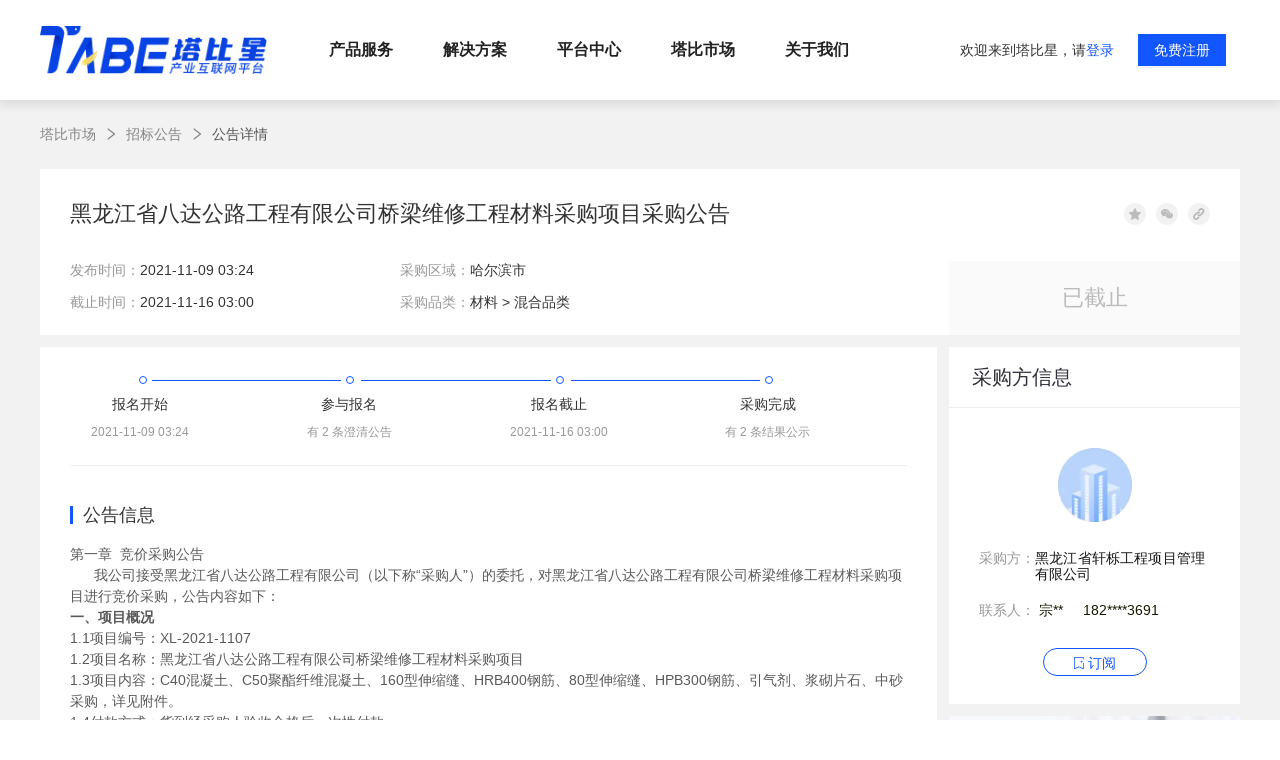

--- FILE ---
content_type: text/html; charset=utf-8
request_url: https://www.tabe.cn/tender/notice/detail/663385336067637418
body_size: 48332
content:
<!DOCTYPE html><html class="tabe-t2" lang="zh-CN"><head><meta charSet="utf-8"/><link rel="stylesheet" href="/antd.css"/><title>黑龙江省轩栎工程项目管理有限公司-黑龙江省八达公路工程有限公司桥梁维修工程材料采购项目采购公告-招标公告--塔比星产业互联网平台</title><meta http-equiv="X-UA-Compatible" content="IE=edge"/><meta name="viewport" content="width=device-width, initial-scale=1.0, maximum-scale=1.0, user-scalable=no"/><meta name="renderer" content="webkit"/><meta name="keywords" content="黑龙江省轩栎工程项目管理有限公司,哈尔滨市,招标公告,询价公告,招募公告,团购公告,变更公告,中标公告"/><meta name="description" content="黑龙江省轩栎工程项目管理有限公司发布的关于黑龙江省八达公路工程有限公司桥梁维修工程材料采购项目采购公告的公告详情"/><meta name="ver" content="730bd04f71b9c9ee423d5f99791cc57dae138361"/><link rel="shortcut icon" href="/favicon.ico?t=1589601413968"/><meta property="og:type" content="website"/><meta property="og:title" content="塔比星产业互联网平台"/><meta property="og:description" content="平安旗下产品，以科技与金融，赋能企业数字化变革，驱动产业互联"/><meta property="og:image" content="https://static.tabe.cn/framework/_next/static/images/share_icon-d1737581cafe8e6bfada606b92ab91b4.png"/><script>
var _hmt = _hmt || [];
window._hmt = _hmt;
(function() {
  var hm = document.createElement("script");
  hm.src = "https://hm.baidu.com/hm.js?9c2c0b66d42c26cf4f4c72e6fa0ae8d6";
  var s = document.getElementsByTagName("script")[0];
  s.parentNode.insertBefore(hm, s);
})();
</script><script>
if (window.navigator.userAgent.indexOf("MSIE") >= 0 && window.navigator.userAgent.indexOf("MSIE 1") < 0) {
  window.location.href = "https://static.tabe.cn/mallfe/browser-upgrade.html?_=20211123"
}
</script><script>
var pingan_sdk_appid = "C18647D9B022AE4FE7D0FBC71A4BD54E";
var pingan_sdk_vn = "1.0.0";
var pingan_sdk_vc = "20200403";
              </script><script async="" src="https://iobs02.pingan.com.cn/download/eits-access-dmz-prd/h5sdk_s_3.0.0.js"></script><link rel="preload" href="https://static.tabe.cn/framework/_next/static/videos/tabe-225702288db39dae50bf92e7803cc356.mp4" as="video" type="video/mp4"/><script type="text/javascript" src="https://o.alicdn.com/captcha-frontend/aliyunCaptcha/AliyunCaptcha.js"></script><meta name="next-head-count" content="20"/><link rel="preload" href="https://static.tabe.cn/framework/_next/static/css/cad80e5b08fb9aabc581.css" as="style"/><link rel="stylesheet" href="https://static.tabe.cn/framework/_next/static/css/cad80e5b08fb9aabc581.css" data-n-g=""/><noscript data-n-css=""></noscript><script defer="" nomodule="" src="https://static.tabe.cn/framework/_next/static/chunks/polyfills-a40ef1678bae11e696dba45124eadd70.js"></script><script src="https://static.tabe.cn/framework/_next/static/chunks/webpack-ef800c3286b42bea6c44.js" defer=""></script><script src="https://static.tabe.cn/framework/_next/static/chunks/framework-a3f0bd9d4b23fd03f734.js" defer=""></script><script src="https://static.tabe.cn/framework/_next/static/chunks/main-11f0ff8ced6fdf1d20e2.js" defer=""></script><script src="https://static.tabe.cn/framework/_next/static/chunks/pages/_app-3561cf53c10da09b8661.js" defer=""></script><script src="https://static.tabe.cn/framework/_next/static/chunks/8386-77c0a2ec60c292059d08.js" defer=""></script><script src="https://static.tabe.cn/framework/_next/static/chunks/8256-a4c00067c00350128d00.js" defer=""></script><script src="https://static.tabe.cn/framework/_next/static/chunks/4657-0f66eafb6b9199bea590.js" defer=""></script><script src="https://static.tabe.cn/framework/_next/static/chunks/2593-b4e25aa7951476fc76d1.js" defer=""></script><script src="https://static.tabe.cn/framework/_next/static/chunks/533-74ea059f0f1658442019.js" defer=""></script><script src="https://static.tabe.cn/framework/_next/static/chunks/7364-83ba697c75d7ab4299ae.js" defer=""></script><script src="https://static.tabe.cn/framework/_next/static/chunks/7067-4d3313cdab27bdc32b86.js" defer=""></script><script src="https://static.tabe.cn/framework/_next/static/chunks/8127-cb067281a648ffd5b5ca.js" defer=""></script><script src="https://static.tabe.cn/framework/_next/static/chunks/7320-b3851bac375a40062583.js" defer=""></script><script src="https://static.tabe.cn/framework/_next/static/chunks/2130-c57e12a69a6ac3badd4e.js" defer=""></script><script src="https://static.tabe.cn/framework/_next/static/chunks/5247-4239df323b147e8ef84d.js" defer=""></script><script src="https://static.tabe.cn/framework/_next/static/chunks/9081-0906cffa941dbc6d36e5.js" defer=""></script><script src="https://static.tabe.cn/framework/_next/static/chunks/3643-68dbfa3fb7f31a987d03.js" defer=""></script><script src="https://static.tabe.cn/framework/_next/static/chunks/9489-1c3c2474f08391612b75.js" defer=""></script><script src="https://static.tabe.cn/framework/_next/static/chunks/7279-9828e113e45b3924e448.js" defer=""></script><script src="https://static.tabe.cn/framework/_next/static/chunks/9621-3c457c76e8a2ce58103a.js" defer=""></script><script src="https://static.tabe.cn/framework/_next/static/chunks/3405-f4492e6f9d5caacb4720.js" defer=""></script><script src="https://static.tabe.cn/framework/_next/static/chunks/5080-ce70079f6b49dc7da391.js" defer=""></script><script src="https://static.tabe.cn/framework/_next/static/chunks/6894-adf56572cdf90dc8ba99.js" defer=""></script><script src="https://static.tabe.cn/framework/_next/static/chunks/2245-4040ae644e17eed5c3ca.js" defer=""></script><script src="https://static.tabe.cn/framework/_next/static/chunks/6787-4b92572d9d4ced2d20a4.js" defer=""></script><script src="https://static.tabe.cn/framework/_next/static/chunks/4873-603dbe8ebc3ccd9cf180.js" defer=""></script><script src="https://static.tabe.cn/framework/_next/static/chunks/271-643506ea59f8687ba5b2.js" defer=""></script><script src="https://static.tabe.cn/framework/_next/static/chunks/pages/tender/notice/detail/%5Bid%5D-3e88028a44bb2e568e18.js" defer=""></script><script src="https://static.tabe.cn/framework/_next/static/n1763714928343/_buildManifest.js" defer=""></script><script src="https://static.tabe.cn/framework/_next/static/n1763714928343/_ssgManifest.js" defer=""></script><style id="__jsx-2756142731">.common-pop-content.jsx-2756142731{display:-webkit-box;display:-webkit-flex;display:-ms-flexbox;display:flex;-webkit-box-pack:justify;-webkit-justify-content:space-between;-ms-flex-pack:justify;justify-content:space-between;height:100%;line-height:1;}.common-pop-content-left.jsx-2756142731{-webkit-flex:0 0 220px;-ms-flex:0 0 220px;flex:0 0 220px;display:-webkit-box;display:-webkit-flex;display:-ms-flexbox;display:flex;-webkit-flex-direction:column;-ms-flex-direction:column;flex-direction:column;-webkit-box-pack:justify;-webkit-justify-content:space-between;-ms-flex-pack:justify;justify-content:space-between;padding:19px 0 40px 0;border-right:1px solid #eee;}.menu-item.jsx-2756142731{margin-top:14px;}.menu-item-txt.jsx-2756142731{line-height:32px;font-size:16px;color:#222222;display:inline-block;cursor:default;border-bottom:2px solid transparent;}.menu-item-txt.active.jsx-2756142731{font-weight:bold;color:var(--primaryColor);border-bottom:2px solid var(--primaryColor);}.bottom-tip.jsx-2756142731{font-size:12px;color:#999999;}.bottom-phone.jsx-2756142731{font-size:14px;color:#666666;margin-top:12px;}.bottom-phone.jsx-2756142731 a.jsx-2756142731{color:#666666;}.bottom-phone.jsx-2756142731 a.jsx-2756142731:hover{color:var(--primaryColor);}.common-pop-content-right.jsx-2756142731{-webkit-flex:1;-ms-flex:1;flex:1;padding:40px 40px 0 40px;}.content-title-wrap.jsx-2756142731{display:-webkit-box;display:-webkit-flex;display:-ms-flexbox;display:flex;-webkit-box-pack:justify;-webkit-justify-content:space-between;-ms-flex-pack:justify;justify-content:space-between;-webkit-align-items:center;-webkit-box-align:center;-ms-flex-align:center;align-items:center;}.content-title.jsx-2756142731{font-size:24px;color:#222222;margin:0;}.view-all-btn-wrap.jsx-2756142731{font-size:14px;color:#666666;cursor:pointer;}.view-all-btn-wrap.jsx-2756142731:hover{color:var(--primaryColor);}.view-all-btn-wrap.jsx-2756142731 .arrow{margin-left:6px;}.list-wrap.jsx-2756142731{display:-webkit-box;display:-webkit-flex;display:-ms-flexbox;display:flex;-webkit-flex-wrap:wrap;-ms-flex-wrap:wrap;flex-wrap:wrap;-webkit-box-pack:justify;-webkit-justify-content:space-between;-ms-flex-pack:justify;justify-content:space-between;}.list-item.jsx-2756142731{-webkit-flex:0 0 325px;-ms-flex:0 0 325px;flex:0 0 325px;width:325px;cursor:pointer;margin-top:30px;}.list-item-name.jsx-2756142731{font-size:16px;color:#222222;font-weight:bold;margin-bottom:7px;margin-top:0;}.list-item-desc.jsx-2756142731{font-size:14px;color:#999999;line-height:20px;margin-top:4px;}.list-item-desc.line1.jsx-2756142731{white-space:nowrap;overflow:hidden;}.list-item-desc.line2.jsx-2756142731{overflow:hidden;text-overflow:ellipsis;display:-webkit-box;-webkit-line-clamp:2;-webkit-box-orient:vertical;height:40px;}.list-item.jsx-2756142731:hover .list-item-name.jsx-2756142731{color:var(--primaryColor);}.list-item.jsx-2756142731:hover .list-item-desc.jsx-2756142731{color:var(--primaryColor);opacity:0.8;}.arrow-icon.jsx-2756142731{font-size:10px;margin-left:2px;}</style><style id="__jsx-2739890377">.content-wrap.jsx-2739890377{display:-webkit-box;display:-webkit-flex;display:-ms-flexbox;display:flex;-webkit-box-pack:justify;-webkit-justify-content:space-between;-ms-flex-pack:justify;justify-content:space-between;}.content-left.jsx-2739890377{-webkit-flex:1;-ms-flex:1;flex:1;}.content-right.jsx-2739890377{-webkit-flex:0 0 220px;-ms-flex:0 0 220px;flex:0 0 220px;height:392px;line-height:1;padding-top:40px;}.right-title.jsx-2739890377{font-size:18px;color:#222222;font-weight:bold;margin:0;}.feature-wrap.jsx-2739890377{margin-top:30px;display:-webkit-box;display:-webkit-flex;display:-ms-flexbox;display:flex;-webkit-align-items:center;-webkit-box-align:center;-ms-flex-align:center;align-items:center;-webkit-box-pack:justify;-webkit-justify-content:space-between;-ms-flex-pack:justify;justify-content:space-between;}.feature-item.jsx-2739890377{text-align:center;}.feature-icon.jsx-2739890377{height:24px;}.feature-txt.jsx-2739890377{font-size:14px;color:#222222;margin-top:8px;}.high-level-title.jsx-2739890377{font-size:18px;color:#222222;font-weight:bold;margin-top:53px;margin-bottom:10px;}.high-level-item.jsx-2739890377{display:-webkit-box;display:-webkit-flex;display:-ms-flexbox;display:flex;margin-top:20px;cursor:pointer;}.high-level-img.jsx-2739890377{width:48px;height:48px;}.high-level-right.jsx-2739890377{padding-left:12px;display:-webkit-box;display:-webkit-flex;display:-ms-flexbox;display:flex;-webkit-flex-direction:column;-ms-flex-direction:column;flex-direction:column;-webkit-box-pack:justify;-webkit-justify-content:space-between;-ms-flex-pack:justify;justify-content:space-between;height:48px;padding:2px 0 2px 12px;}.high-level-name.jsx-2739890377{font-size:16px;color:#333333;font-weight:bold;}.high-level-desc.jsx-2739890377{font-size:14px;color:#999999;}</style><style id="__jsx-2606759275">.head-menu-item.jsx-2606759275{margin-right:50px;line-height:100px;position:relative;}.active-line.jsx-2606759275{width:100%;height:2px;background-color:var(--primaryColor);position:absolute;left:0;bottom:0;z-index:1001;}.head-menu-item.jsx-2606759275:hover .head-menu-txt.jsx-2606759275{color:var(--primaryColor);}.head-menu-txt.jsx-2606759275{font-size:16px;color:#222222;font-weight:bold;}.item-pop-wrap.jsx-2606759275{width:100vw;position:fixed;left:0;top:100px;overflow:hidden;z-index:1000;background:#ffffff;box-shadow:0 8px 8px 0 rgba(0,0,0,0.08);}.top-line.jsx-2606759275{height:1px;width:100%;background-color:#eee;}.container-wrap.jsx-2606759275{width:1200px;height:auto;margin:0 auto;position:relative;}.menu-pop-close-btn{position:absolute;right:40px;top:40px;color:#999999;cursor:pointer;}.menu-pop-close-btn:hover{color:#ff1413;}</style><style id="__jsx-1224512424">.content-wrap.jsx-1224512424{display:-webkit-box;display:-webkit-flex;display:-ms-flexbox;display:flex;-webkit-box-pack:justify;-webkit-justify-content:space-between;-ms-flex-pack:justify;justify-content:space-between;}.content-left.jsx-1224512424{-webkit-flex:1;-ms-flex:1;flex:1;}.content-right.jsx-1224512424{-webkit-flex:0 0 220px;-ms-flex:0 0 220px;flex:0 0 220px;height:392px;line-height:1;padding-top:40px;}.right-title.jsx-1224512424{font-size:18px;color:#222222;font-weight:bold;margin:0 0 20px 0;}.advantage-card.jsx-1224512424{border-radius:6px;width:100%;height:106px;padding:25px 0 20px 25px;margin-top:10px;position:relative;}.card-img.jsx-1224512424{height:38px;position:absolute;right:20px;top:20px;}.card-title.jsx-1224512424{font-size:16px;color:#333333;font-weight:bold;margin-bottom:5px;}.card-desc.jsx-1224512424{font-size:14px;color:#666666;-webkit-letter-spacing:0;-moz-letter-spacing:0;-ms-letter-spacing:0;letter-spacing:0;line-height:24px;}</style><style id="__jsx-3794176515">.content-wrap.jsx-3794176515{display:-webkit-box;display:-webkit-flex;display:-ms-flexbox;display:flex;-webkit-box-pack:justify;-webkit-justify-content:space-between;-ms-flex-pack:justify;justify-content:space-between;height:400px;}.left-content-wrap.jsx-3794176515{-webkit-flex:0 0 220px;-ms-flex:0 0 220px;flex:0 0 220px;border-right:1px solid #eee;display:-webkit-box;display:-webkit-flex;display:-ms-flexbox;display:flex;-webkit-flex-direction:column;-ms-flex-direction:column;flex-direction:column;-webkit-box-pack:justify;-webkit-justify-content:space-between;-ms-flex-pack:justify;justify-content:space-between;padding:33px 40px 48px 0;line-height:1;}.left-top-title.jsx-3794176515{font-size:16px;color:var(--primaryColor);line-height:32px;border-bottom:2px solid var(--primaryColor);display:inline-block;}.left-top-desc.jsx-3794176515{font-size:14px;color:#999999;line-height:24px;margin-top:16px;}.left-bottom-tip.jsx-3794176515{font-size:12px;color:#999999;white-space:nowrap;line-height:1;}.left-bottom-phone.jsx-3794176515{font-size:14px;color:#666666;margin-top:12px;line-height:1;}.left-bottom-phone.jsx-3794176515 a.jsx-3794176515{color:#666666;}.left-bottom-phone.jsx-3794176515 a.jsx-3794176515:hover{color:var(--primaryColor);}.right-content-wrap.jsx-3794176515{padding:20px 0 0 20px;display:-webkit-box;display:-webkit-flex;display:-ms-flexbox;display:flex;-webkit-box-pack:justify;-webkit-justify-content:space-between;-ms-flex-pack:justify;justify-content:space-between;-webkit-flex:0 0 980px;-ms-flex:0 0 980px;flex:0 0 980px;}.card-wrap.jsx-3794176515{-webkit-flex:1;-ms-flex:1;flex:1;height:355px;padding:20px;-webkit-transition:box-shadow 0.3s;transition:box-shadow 0.3s;}.card-img.jsx-3794176515{height:140px;}.card-title.jsx-3794176515{margin:20px 0 9px 0;font-size:16px;color:#222222;font-weight:bold;line-height:1;}.card-desc.jsx-3794176515{line-height:1;font-size:14px;color:#999999;margin:0;line-height:24px;height:97px;}.card-bottom.jsx-3794176515{font-size:14px;color:#666666;margin-top:19px;display:-webkit-box;display:-webkit-flex;display:-ms-flexbox;display:flex;-webkit-align-items:center;-webkit-box-align:center;-ms-flex-align:center;align-items:center;line-height:1;}.card-bottom.jsx-3794176515 .arrow-right{display:none;margin-left:10px;font-size:14px;}.card-bottom.jsx-3794176515 svg{margin-left:6px;}.card-wrap.jsx-3794176515:hover{box-shadow:0 0 8px 0 rgba(0,0,0,0.12);border-radius:3px;}.card-bottom.jsx-3794176515:hover g{fill:var(--primaryColor);}.card-bottom.jsx-3794176515:hover{color:var(--primaryColor);}.card-wrap.jsx-3794176515:hover .card-bottom.jsx-3794176515 .arrow-right{display:inline;}.pop-card-wrap.jsx-3794176515{text-align:center;width:173px;padding:13px 6px;}.pop-card-img.jsx-3794176515{width:160px;}.pop-card-txt.jsx-3794176515{font-size:16px;color:#666666;line-height:24px;margin-top:14px;}.header-plaform-center-mall-pop .ant-popover-arrow{margin-left:8px;}.card-bottom.jsx-3794176515 .arrow-icon{font-size:10px;}</style><style id="__jsx-3338418790">.about-content-wrap.jsx-3338418790{display:-webkit-box;display:-webkit-flex;display:-ms-flexbox;display:flex;-webkit-box-pack:justify;-webkit-justify-content:space-between;-ms-flex-pack:justify;justify-content:space-between;line-height:1;height:240px;}.about-left.jsx-3338418790{-webkit-flex:0 0 220px;-ms-flex:0 0 220px;flex:0 0 220px;padding-top:60px;border-right:1px solid #eeeeee;height:100%;}.left-title.jsx-3338418790{font-size:16px;color:#222222;font-weight:bold;}.left-title-desc.jsx-3338418790{color:#999999;margin-left:6px;font-weight:400;}.left-img.jsx-3338418790{width:180px;margin-top:25px;}.about-right.jsx-3338418790{-webkit-flex:1;-ms-flex:1;flex:1;padding-top:60px;height:100%;padding-left:40px;display:-webkit-box;display:-webkit-flex;display:-ms-flexbox;display:flex;-webkit-box-pack:justify;-webkit-justify-content:space-between;-ms-flex-pack:justify;justify-content:space-between;}.right-item.jsx-3338418790{height:32px;position:relative;}.right-item.pointer.jsx-3338418790{cursor:pointer;}.right-item-title.jsx-3338418790{font-size:16px;color:#222222;font-weight:bold;}.right-item-desc.jsx-3338418790{font-size:14px;color:#999999;margin-top:12px;}.right-item.jsx-3338418790:hover .right-item-title.jsx-3338418790{color:var(--primaryColor);}.right-item.jsx-3338418790:hover .right-item-desc.jsx-3338418790{color:var(--primaryColor);opacity:0.8;}.qr-code-img.jsx-3338418790{width:225px;position:absolute;top:14px;left:-10px;display:none;}.right-item.jsx-3338418790:hover .qr-code-img.jsx-3338418790{display:block;}</style><style id="__jsx-486641611">.head-not-login-wrap.jsx-486641611{font-size:14px;color:#333333;width:280px;}.head-status-reg-btn{margin-left:20px;}.head-status-login.jsx-486641611{color:var(--primaryColor);cursor:pointer;}.head-login-wrap.jsx-486641611{font-size:14px;color:#333333;position:relative;}</style><style id="__jsx-2628963009">.container.jsx-2628963009{width:1200px;height:auto;margin:0 auto;}</style><style id="__jsx-1409370711">.unfixed-wrap.jsx-1409370711{overflow:hidden;}.header-placeholder.jsx-1409370711{width:100%;height:100px;}.header-placeholder.noplaceholder.jsx-1409370711{height:0;}.header-wrap.jsx-1409370711{height:100px;display:-webkit-box;display:-webkit-flex;display:-ms-flexbox;display:flex;-webkit-align-items:center;-webkit-box-align:center;-ms-flex-align:center;align-items:center;position:fixed;left:0;top:0;width:100vw;z-index:100;background-color:#ffffff;box-shadow:0 5px 10px 0 rgba(0,0,0,0.1);line-height:1;}.header-content-wrap.jsx-1409370711{display:-webkit-box;display:-webkit-flex;display:-ms-flexbox;display:flex;-webkit-align-items:center;-webkit-box-align:center;-ms-flex-align:center;align-items:center;-webkit-box-pack:justify;-webkit-justify-content:space-between;-ms-flex-pack:justify;justify-content:space-between;}.head-logo.jsx-1409370711{width:227px;}.head-menu-wrap.jsx-1409370711{display:-webkit-box;display:-webkit-flex;display:-ms-flexbox;display:flex;}</style><style id="__jsx-3878890253">.container.jsx-3878890253 .ant-back-top{bottom:138px;width:64px;height:128px;right:50px;}.icon.jsx-3878890253{z-index:100;height:64px;width:64px;background:#fff;display:-webkit-box;display:-webkit-flex;display:-ms-flexbox;display:flex;-webkit-box-pack:center;-webkit-justify-content:center;-ms-flex-pack:center;justify-content:center;-webkit-align-items:center;-webkit-box-align:center;-ms-flex-align:center;align-items:center;-webkit-flex-direction:column;-ms-flex-direction:column;flex-direction:column;cursor:pointer;}.icon-text.jsx-3878890253{margin-top:5px;font-size:12px;color:#666666;-webkit-letter-spacing:0;-moz-letter-spacing:0;-ms-letter-spacing:0;letter-spacing:0;font-weight:400;}.icon.jsx-3878890253+.icon.jsx-3878890253{border-top:1px solid #f1f1f1;}.phone-container.jsx-3878890253{min-width:106px;}.message.jsx-3878890253{min-width:90px;cursor:pointer;}.message.jsx-3878890253:hover{color:var(--primaryColor);}@media screen and (max-width: 1199px){.container.jsx-3878890253 svg{width:14px;height:14px;}.icon-text.jsx-3878890253{margin-top:2px;font-size:10px;color:#555555;-webkit-letter-spacing:0;-moz-letter-spacing:0;-ms-letter-spacing:0;letter-spacing:0;font-weight:400;}}</style><style id="__jsx-790310666">.container.jsx-790310666 .ant-back-top{width:64px;height:64px;padding-top:5px;color:#ffffff;background-color:var(--primaryColor);text-align:center;line-height:64px;box-shadow:0 0 8px 0 rgba(0,0,0,0.15);cursor:pointer;bottom:64px;right:50px;}.icon.jsx-790310666{fill:#fff;}@media screen and (max-width: 1199px){.container.jsx-790310666 .ant-back-top{background:#ffffff;box-shadow:0 0 13px 0 rgba(0,0,0,0.12);}.container.jsx-790310666 svg path{fill:#222222;}}</style><style id="__jsx-3157023116">.breadcrumb.jsx-3157023116{width:1200px;margin:24px auto;}</style><style id="__jsx-40244004">.tool-bar.jsx-40244004{text-align:center;}.icon-box.jsx-40244004{display:inline-block;vertical-align:top;margin:0 5px;width:22px;height:22px;font-size:0px;padding-top:5px;background-color:#f2f2f2;border-radius:50%;text-align:center;cursor:pointer;}.icon-box.jsx-40244004 svg{width:12px;height:12px;}.wx-box.jsx-40244004{padding-top:6px;position:relative;}.icon-box.jsx-40244004 svg path{fill:#bbb;-webkit-transition:all 0.3s;transition:all 0.3s;}.icon-box.jsx-40244004:hover{background-color:#f5f5ff;}.fav-icon.jsx-40244004:hover,.active.jsx-40244004{background:#ffefd2;}.icon-box.jsx-40244004:hover svg path{fill:var(--primaryColor);}.fav-icon.jsx-40244004:hover svg path,.active.jsx-40244004 svg path{fill:#ff9f1c;stroke:#ff9f1c;}.wx-box.jsx-40244004:hover .qr-box.jsx-40244004{display:block;}.qr-box.jsx-40244004{display:none;position:absolute;width:120px;height:auto;padding-top:6px;top:22px;right:-4px;z-index:9;}.qr-code.jsx-40244004{height:158px;padding:10px;box-shadow:0 1px 4px 0 rgba(0,0,0,0.15);border-radius:2px;background-color:#fff;position:relative;cursor:default;}.qr-code.jsx-40244004:before{content:"";position:absolute;width:6px;height:6px;box-shadow:0 1px 4px 0 rgba(0,0,0,0.15);background-color:#fff;-webkit-transform:rotate(45deg);-ms-transform:rotate(45deg);transform:rotate(45deg);right:11px;top:-3px;}.qr-code.jsx-40244004:after{content:"";position:absolute;width:12px;height:10px;background-color:#fff;top:0;right:8px;z-index:1;}.img-box.jsx-40244004{width:100px;height:100px;}.img-info.jsx-40244004{margin-top:10px;padding-left:28px;position:relative;}.share-icon.jsx-40244004{width:18px;height:18px;position:absolute;display:block;left:3px;top:5px;}.share-icon.jsx-40244004 svg{width:18px;height:18px;}.share-icon.jsx-40244004 svg path{fill:var(--grayTextColor) !important;}.info.jsx-40244004{line-height:14px;font-size:12px;color:var(--regularTextColor);margin-bottom:0px;text-align:left;}.tip-btn.jsx-40244004{display:inline-block;vertical-align:top;width:120px;height:40px;line-height:40px;font-size:16px;text-align:center;color:#fff;background:var(--primaryColor);border-radius:2px;-webkit-letter-spacing:4px;-moz-letter-spacing:4px;-ms-letter-spacing:4px;letter-spacing:4px;}.tip-info.jsx-40244004{font-size:18px;color:#2e2d37;line-height:25px;text-align:center;margin-top:30px;margin-bottom:30px;}</style><style id="__jsx-2519896692">.step.jsx-2519896692{padding-bottom:23px;}.desc.jsx-2519896692{color:#999;font-size:12px;line-height:1;margin-top:15px;display:inline-block;}.anchor.jsx-2519896692{cursor:pointer;}.anchor.jsx-2519896692:hover{color:var(--primaryColor);}.step.jsx-2519896692 .ant-steps-item-wait .ant-steps-item-icon > .ant-steps-icon .ant-steps-icon-dot{border:1px solid transparent;background-color:#cccccc;}.step.jsx-2519896692 .ant-steps-item-finish .ant-steps-item-icon > .ant-steps-icon .ant-steps-icon-dot{background-color:#ffffff;border:1px solid var(--primaryColor);}.step.jsx-2519896692 .ant-steps-dot .ant-steps-item-tail::after,.ant-steps-dot.ant-steps-small .ant-steps-item-tail::after{height:1px;margin-top:1px;}.step.jsx-2519896692 .ant-steps-dot .ant-steps-item-title{font-size:14px;line-height:1;margin-top:4px;}.step.jsx-2519896692 .ant-steps-item-finish > .ant-steps-item-container > .ant-steps-item-content > .ant-steps-item-title{color:#333333;}.step.jsx-2519896692 .ant-steps-item-process > .ant-steps-item-container > .ant-steps-item-content > .ant-steps-item-title{color:var(--fontPrimaryColor);}.step.jsx-2519896692 .ant-steps-item-wait > .ant-steps-item-container > .ant-steps-item-content > .ant-steps-item-title{color:#666666;}.step.jsx-2519896692 .ant-steps-item-tail{left:-100%;}.step.jsx-2519896692 .ant-steps-item:last-child{-webkit-flex:1;-ms-flex:1;flex:1;}.step.jsx-2519896692 .ant-steps-item:last-child > .ant-steps-item-container > .ant-steps-item-tail{display:block;}.step.jsx-2519896692 .ant-steps-item:first-child > .ant-steps-item-container > .ant-steps-item-tail{display:none;}.step.jsx-2519896692 .ant-steps-item-process > .ant-steps-item-container > .ant-steps-item-tail::after{background-color:var(--primaryColor);}</style><style id="__jsx-144575288">.attachment.jsx-144575288{line-height:20px;vertical-align:middle;padding-left:17px;position:relative;margin:0;margin-right:20px;}.attachment.jsx-144575288::before{position:absolute;content:"";width:14px;height:14px;left:0;top:50%;margin-top:-7px;background-image:url([data-uri]);background-size:cover;background-repeat:no-repeat;background-position:center;}.attachment-link.jsx-144575288{font-size:14px;color:var(--primaryColor);}.attachment-link.jsx-144575288:hover{-webkit-text-decoration:underline;text-decoration:underline;}</style><style id="__jsx-1093510607">.detail.jsx-1093510607{line-height:35px;color:#000000;}.detail.jsx-1093510607::before,.detail.jsx-1093510607::after{content:"";display:table;}.detail.jsx-1093510607::after{clear:both;}.label.jsx-1093510607{text-align:left;float:left;font-size:16px;}.content.jsx-1093510607{position:relative;font-size:16px;word-break:break-all;overflow:hidden;}</style><style id="__jsx-3417564303">.detail.jsx-3417564303{line-height:20px;}.label.jsx-3417564303{color:#666;font-size:14px;}</style><style id="__jsx-2660467759">.attachment-box.jsx-2660467759{margin-top:20px;}.detail-content.jsx-2660467759{overflow-x:auto;}.detail-content.jsx-2660467759 p,.detail-content.jsx-2660467759 h1,h2,h3,h4,h5,h6,.detail-content.jsx-2660467759 ol,ul,dl{margin-bottom:0;}.detail-content.jsx-2660467759 img{max-width:100%;}.detail-content.jsx-2660467759 ol,ul{margin:0 1em;list-style:revert;}.detail-content.jsx-2660467759 li{list-style:revert;}</style><style id="__jsx-1186586885">.relation.jsx-1186586885{height:86px;margin-top:-1px;padding-top:21px;border-top:1px solid #efefef;border-bottom:1px solid #efefef;}.name.jsx-1186586885{display:inline-block;vertical-align:top;line-height:20px;max-width:749px;color:var(--blackTextColor);font-size:14px;font-weight:500;overflow:hidden;text-overflow:ellipsis;white-space:nowrap;}.name.jsx-1186586885:hover{color:var(--primaryColor);}.type.jsx-1186586885{display:inline-block;vertical-align:top;line-height:20px;padding:0 9px;margin-left:10px;font-size:12px;color:#fff;}.date.jsx-1186586885{margin-top:10px;font-size:14px;line-height:14px;color:var(--grayTextColor);}</style><style id="__jsx-2203336500">.purchaser-info.jsx-2203336500{background:#fff;width:291px;margin-bottom:12px;}.purchaser-title.jsx-2203336500{font-weight:500;padding-left:23px;line-height:60px;font-size:20px;color:#2f2f3b;-webkit-letter-spacing:0;-moz-letter-spacing:0;-ms-letter-spacing:0;letter-spacing:0;border-bottom:1px solid #eeeeee;background:#fff;}.purchaser-info-body.jsx-2203336500{padding:40px 30px 28px;text-align:center;}.purchaser-info-body.jsx-2203336500 img.jsx-2203336500{width:74px;height:74px;margin-bottom:28px;}.purchaser-info-content.jsx-2203336500{font-size:14px;color:#181800;-webkit-letter-spacing:0;-moz-letter-spacing:0;-ms-letter-spacing:0;letter-spacing:0;line-height:32px;text-align:left;}.purchaser-info-content.jsx-2203336500 p.jsx-2203336500{margin-bottom:20px;font-size:14px;line-height:16px;}.purchaser-info-content.jsx-2203336500 p.jsx-2203336500:last-child{margin:0;}.purchaser-info-content.jsx-2203336500 .purchaser.jsx-2203336500 span.jsx-2203336500{display:inline-block;vertical-align:top;}.purchaser-info-content.jsx-2203336500 .purchaser.jsx-2203336500 span.jsx-2203336500:last-child{max-width:170px;text-align:justify;color:#151515;}.purchaser-info-content.jsx-2203336500 span.jsx-2203336500{color:#999;}.subscribe.jsx-2203336500{position:relative;margin-top:30px;height:28px;}.btn-todo.jsx-2203336500,.btn-done.jsx-2203336500{width:104px;height:100%;left:50%;-webkit-transform:translateX(-50%);-ms-transform:translateX(-50%);transform:translateX(-50%);border:1px solid var(--primaryColor);font-size:14px;color:var(--primaryColor);-webkit-letter-spacing:0;-moz-letter-spacing:0;-ms-letter-spacing:0;letter-spacing:0;margin:0 auto;line-height:28px;border-radius:14px;text-align:center;cursor:pointer;position:absolute;top:0;}.btn-done.jsx-2203336500{border-color:#8b8b8b;color:#8b8b8b;}.btn-done.jsx-2203336500 .subscribe-icon{height:12px;width:12px;margin-right:6px;}.btn-done.jsx-2203336500 .subscribe-icon path{fill:#535353;}.btn-todo.jsx-2203336500 .subscribe{margin-right:4px;position:relative;top:2px;}.btn-todo.jsx-2203336500 svg path{fill:var(--primaryColor);}.subscribe-dropdown .ant-dropdown-menu-item{text-align:center;}</style><style id="__jsx-3793033132">.container.jsx-3793033132{width:291px;height:150px;background-image:url(https://static.tabe.cn/framework/_next/static/images/gengduoshangjiw-7740fa350a1cd9ea0c8fc8ea0c6484bd.webp);background-size:100% 100%;margin-bottom:12px;position:relative;}.overlay.jsx-3793033132{position:absolute;top:0;bottom:0;left:0;right:0;background-color:hsla(222.60000000000002, 100%, 98.7%, 0.5);}.content.jsx-3793033132{position:absolute;top:18px;bottom:0;left:23px;right:0;}.title.jsx-3793033132{font-size:24px;color:var(--primaryColor);-webkit-letter-spacing:0;-moz-letter-spacing:0;-ms-letter-spacing:0;letter-spacing:0;}.desc.jsx-3793033132{font-size:14px;color:#2f2f3b;-webkit-letter-spacing:0;-moz-letter-spacing:0;-ms-letter-spacing:0;letter-spacing:0;}.btn.jsx-3793033132{width:98px;height:28px;border-radius:14px;background:#ffffff;color:var(--primaryColor);line-height:28px;text-align:center;cursor:pointer;position:absolute;right:23px;bottom:18px;font-size:14px;}.btn.jsx-3793033132 .arrow-icon{width:12px;height:12px;position:relative;top:1px;margin-left:-6px;left:9px;}.btn.jsx-3793033132 .arrow-icon path{fill:var(--primaryColor);}.arrow.jsx-3793033132{padding-left:6px;}</style><style id="__jsx-611699072">.tender-card.jsx-611699072{display:inline-block;height:220px;width:290px;vertical-align:top;}.tender-card-content.jsx-611699072{padding:0 10px 0 20px;height:100%;overflow:hidden;background:#fff;z-index:1;position:relative;-webkit-transition:outline 0.3s;transition:outline 0.3s;-webkit-transition:box-shadow 0.3s;transition:box-shadow 0.3s;}.jsx-611699072:not(.h5) .tender-card-content.jsx-611699072:hover{height:auto;outline:1px solid #c3d4ff;box-shadow:0 2px 12px 0 rgba(17,86,255,0.3);background-color:#f9f9ff;z-index:2;}.tender-card-content.jsx-611699072:hover .title.jsx-611699072{color:var(--fontPrimaryColor);}.jsx-611699072:not(.h5) .tender-card-content.jsx-611699072:hover .actions.jsx-611699072{display:block;border-top:1px solid #efefef;}.jsx-611699072:not(.h5) .tender-card-content.jsx-611699072:hover .org-name.jsx-611699072{display:none;}.title-row.jsx-611699072{position:relative;padding-right:55px;}.title-row.tender.jsx-611699072{padding-right:0;}.title-row.bulletin.jsx-611699072{padding-right:0;}.title-row.modify.jsx-611699072{padding-right:0;}.title.jsx-611699072{font-size:14px;color:#333333;font-weight:bold;margin:13px 0;overflow:hidden;text-overflow:ellipsis;display:-webkit-box;-webkit-line-clamp:2;-webkit-box-orient:vertical;-webkit-transition:all 0.3s;transition:all 0.3s;}.apply-count.jsx-611699072{width:50px;position:absolute;right:0;top:0;}.apply-count-name.jsx-611699072{text-align:center;font-size:12px;color:#2e2d37;color:#333333;}.apply-count-value.jsx-611699072{text-align:center;font-weight:600;font-size:16px;color:var(--fontPrimaryColor);}.apply-count-value.jsx-611699072 .line.jsx-611699072{position:relative;z-index:1;}.apply-count-value.jsx-611699072 .line.jsx-611699072::before{content:"";position:absolute;bottom:0;left:50%;width:100%;min-width:42px;height:6px;background:#1156ff1a;z-index:-1;-webkit-transform:translateX(-50%);-ms-transform:translateX(-50%);transform:translateX(-50%);}.promotion-title.jsx-611699072{margin:4px 0 16px;height:22px;font-weight:800;font-size:15px;color:#b09868;}.tag-box.jsx-611699072{margin-bottom:18px;line-height:18px;}.tag.jsx-611699072{background:#f3f3f3;border-radius:1px;font-size:12px;color:#666666;line-height:18px;padding:0 5px;display:inline-block;max-width:100%;}.label.jsx-611699072{font-size:12px;color:#999999;margin-right:10px;}.val.jsx-611699072{font-size:12px;color:#666666;}.area.jsx-611699072{margin-bottom:15px;line-height:12px;}.deadline.jsx-611699072{margin-bottom:20px;line-height:12px;}.day-left.jsx-611699072{display:inline-block;font-size:12px;color:#333333;font-weight:bold;float:right;}.day-left.jsx-611699072 span{font-size:14px;font-weight:bold;color:var(--fontPrimaryColor);}.org-name.jsx-611699072{border-top:1px solid #efefef;padding:20px 0;font-size:12px;color:#666666;line-height:12px;position:relative;}.org-name.jsx-611699072 span.jsx-611699072{max-width:calc(100% - 20px);display:inline-block;}.org-name.jsx-611699072 svg{position:absolute;right:0;-webkit-transform:scale(1.16);-ms-transform:scale(1.16);transform:scale(1.16);}.actions.jsx-611699072{padding-bottom:10px;margin-top:1px;display:none;padding-top:10px;}.fav-wrapper.jsx-611699072{background:#f2f2f2;border-radius:2px;height:32px;width:32px;display:inline-block;vertical-align:top;position:relative;margin-right:9px;}.fav-wrapper.faved.jsx-611699072{background:#ffefd2;}.fav-wrapper.jsx-611699072 svg{position:absolute;top:50%;left:50%;-webkit-transform:translate(-50%,-50%);-ms-transform:translate(-50%,-50%);transform:translate(-50%,-50%);width:14px;height:14px;}.fav-wrapper.jsx-611699072 svg path{-webkit-transform:scale(1.16);-ms-transform:scale(1.16);transform:scale(1.16);stroke:#bbb;fill:#bbb;}.fav-wrapper.faved.jsx-611699072 svg path{fill:#ff9f1c;stroke:#ff9f1c;}.action-btn.jsx-611699072{display:inline-block;background:var(--primaryColor);border-radius:2px;color:#fff;font-size:14px;line-height:32px;width:100%;text-align:center;}.action-btn.tender.jsx-611699072{width:calc(100% - 41px);}.action-btn.zhaomu.jsx-611699072{width:calc(100% - 41px);}.action-btn.bulletin.jsx-611699072{width:calc(100% - 41px);}.action-btn.modify.jsx-611699072{width:calc(100% - 41px);}.action-btn.stopped.jsx-611699072{background:#cccccc;}.h5.jsx-611699072{background:#fff;box-shadow:0 0 12px 4px rgba(0,0,0,0.04);border-radius:5px;width:100%;height:228px;}.h5.jsx-611699072 .tender-card-content.jsx-611699072{padding:0 16px;}.h5.jsx-611699072 .title.jsx-611699072{font-size:15px;line-height:22px;margin:11px 0 20px;}.h5.jsx-611699072 .tender-card-content.jsx-611699072:hover .title.jsx-611699072{color:#333;}.h5.jsx-611699072 .tag.jsx-611699072{line-height:22px;padding:0 9px;color:#848282;font-size:13px;}.h5.jsx-611699072 .area.jsx-611699072{margin-bottom:12px;line-height:14px;}.h5.jsx-611699072 .deadline.jsx-611699072{margin-bottom:16px;line-height:14px;}.h5.jsx-611699072 .label.jsx-611699072,.h5.jsx-611699072 .val.jsx-611699072{font-size:13px;}.h5.jsx-611699072 .label.jsx-611699072{margin-right:10px;}.h5.jsx-611699072 .val.jsx-611699072{color:#151515;}.h5.jsx-611699072 .day-left.jsx-611699072 span.jsx-611699072{font-weight:600;font-size:15px;}.h5.jsx-611699072 .org-name.jsx-611699072{color:#4a4952;font-size:14px;line-height:16px;padding-top:14px;}</style><style id="__jsx-1301362914">.tender-card.jsx-1301362914{margin-top:12px;}</style><style id="__jsx-1510981416">.recommend-title.jsx-1510981416{height:32px;line-height:20px;margin-top:20px;color:var(--blackTextColor);font-size:20px;background-color:transparent;}</style><style id="__jsx-238987501">.subscribe-success .ant-modal-close{top:0;}.subscribe-success .ant-modal-close svg path{color:#c8c8cd;}.ss.jsx-238987501{text-align:center;padding:40px 28px 0 28px;}.ss.jsx-238987501 .ok{color:#6dd400;font-size:64px;margin-bottom:20px;}.ss.jsx-238987501 h3.jsx-238987501{font-size:24px;color:#303036;line-height:16px;}.ss.jsx-238987501 .desc.jsx-238987501{font-size:16px;color:#303036;margin-top:20px;margin-bottom:20px;}.ss.jsx-238987501 .qrs.jsx-238987501{background:rgba(0,0,0,0.02);position:relative;height:263px;}.ss.jsx-238987501 .qrs.jsx-238987501>span.jsx-238987501{position:absolute;}.ss.jsx-238987501 .qrs.jsx-238987501 .left.jsx-238987501{left:118px;top:47px;}.ss.jsx-238987501 .qrs.jsx-238987501 .right.jsx-238987501{right:68px;top:48px;}.ss.jsx-238987501 .qrs.jsx-238987501 .mid.jsx-238987501{left:332px;top:108px;}.ss.jsx-238987501 .qrs.jsx-238987501 img.jsx-238987501{width:130px;height:130px;}.ss.jsx-238987501 .qrs.jsx-238987501 p.jsx-238987501{font-size:14px;color:#303036;margin-top:32px;}</style><style id="__jsx-1121939839">.login-title.jsx-1121939839{margin-top:24px;margin-bottom:10px;line-height:24px;text-align:center;font-size:24px;font-weight:bold;color:#000;}.ant-modal-close{top:-36px;}.ant-modal-close-x{width:36px;height:36px;line-height:36px;color:#fff;-webkit-transition:-webkit-transform 300ms ease-out;-webkit-transition:transform 300ms ease-out;transition:transform 300ms ease-out;}.ant-modal-close-x:hover{-webkit-transform:scale(1.4);-ms-transform:scale(1.4);transform:scale(1.4);}</style><style id="__jsx-2312997250">.modal-tips .ant-modal-header{border-bottom:none;}.modal-tips .ant-modal-footer{border-top:none;padding:20px 24px;}.modal-tips .ant-modal-title{font-size:20px;}</style><style id="__jsx-1545134316">.member-modal .ant-modal-close-x{display:none;}.member-modal .ant-modal-content{position:relative;height:450px;background-image:linear-gradient( 180deg, #ffffff 0%, #ffffff 73%, #fffbf5 92%, #fff5ec 100% );box-shadow:0 12px 48px 16px rgba(0,0,0,0.03), 0 9px 4px 0 rgba(0,0,0,0.05),0 6px 16px 0 rgba(0,0,0,0.08);border-radius:4px;}.member-modal .ant-modal-content .close-icon.jsx-1545134316{position:absolute;top:-50px;right:-40px;font-size:36px;font-weight:normal;color:#ccc;cursor:pointer;}.member-modal .ant-modal-content .img-xsfl.jsx-1545134316{position:absolute;top:0;right:0;}.member-modal .ant-modal-body{padding:22px;}.box.jsx-1545134316{display:-webkit-box;display:-webkit-flex;display:-ms-flexbox;display:flex;-webkit-flex-direction:column;-ms-flex-direction:column;flex-direction:column;-webkit-align-items:center;-webkit-box-align:center;-ms-flex-align:center;align-items:center;height:405px;border:2px solid #fff3dc;}.box.jsx-1545134316 h1.jsx-1545134316{margin:44px 0 0 0;font-size:28px;color:#000000;text-align:center;}.desc.jsx-1545134316{font-size:16px;color:#92643c;-webkit-letter-spacing:0;-moz-letter-spacing:0;-ms-letter-spacing:0;letter-spacing:0;line-height:22px;}.icon.jsx-1545134316{margin-top:35px;height:120px;width:120px;}.feature.jsx-1545134316{display:-webkit-box;display:-webkit-flex;display:-ms-flexbox;display:flex;width:513px;-webkit-box-pack:space-around;-webkit-justify-content:space-around;-ms-flex-pack:space-around;justify-content:space-around;margin:0 auto;}.feature.jsx-1545134316 img.jsx-1545134316{width:58px;height:58px;display:block;margin-bottom:7px;-webkit-transform:translateX(3px);-ms-transform:translateX(3px);transform:translateX(3px);}.feature.jsx-1545134316 span.jsx-1545134316{font-size:18px;color:#333333;}.btn.jsx-1545134316{margin-top:40px;width:160px;height:42px;text-align:center;background-image:linear-gradient(270deg,#000000 0%,#000000 100%);border-radius:32px;line-height:42px;font-size:18px;color:#ffffff;cursor:pointer;}</style><style id="__jsx-1840163448">.mb20.jsx-1840163448{margin-bottom:20px !important;}.detail-left.jsx-1840163448{float:left;width:897px;height:auto;padding:30px;background-color:#fff;position:relative;z-index:2;}.detail-right.jsx-1840163448{float:right;width:291px;height:auto;position:relative;z-index:1;}.detail-placeholder.jsx-1840163448{position:absolute;width:897px;height:100%;background-color:#fff;top:0;right:303px;}.detail-head.jsx-1840163448{width:100%;min-height:135px;height:auto;padding:30px;padding-bottom:10px;position:relative;background-color:#fff;z-index:2;}.head-top.jsx-1840163448{padding-right:116px;position:relative;}.tender-name.jsx-1840163448{line-height:30px;font-size:22px;color:var(--blackTextColor);margin-bottom:30px;font-weight:500;margin-bottom:0;}.top-bar.jsx-1840163448{position:absolute;width:146px;height:22px;text-align:center;top:4px;right:-30px;z-index:3;}.head-btn.jsx-1840163448{display:inline-block;vertical-align:top;width:140px;height:42px;background-color:var(--primaryColor);font-size:16px;margin-top:16px;color:#fff;font-weight:500;line-height:42px;text-align:center;border-radius:2px;}.head-day.jsx-1840163448{display:inline-block;vertical-align:top;width:131px;height:30px;margin-top:26px;text-align:left;padding-left:20px;}.preview.jsx-1840163448{height:0;width:0;border-top:solid 61px #aaa;border-left:solid 61px transparent;position:absolute;right:0;top:0;}.preview.jsx-1840163448 span.jsx-1840163448{-webkit-transform:rotate(45deg);-ms-transform:rotate(45deg);transform:rotate(45deg);font-weight:500;font-size:14px;color:#ffffff;-webkit-letter-spacing:1px;-moz-letter-spacing:1px;-ms-letter-spacing:1px;letter-spacing:1px;text-align:center;position:absolute;top:-50px;left:-38px;width:37px;}.detail-body.jsx-1840163448{width:100%;height:auto;padding-bottom:30px;margin-top:12px;}.tender-info.jsx-1840163448{font-size:0;margin-top:32px;padding-right:291px;}.fun-wrap.jsx-1840163448{position:absolute;width:291px;height:74px;text-align:center;background:#e2eaff;right:0;bottom:0;}.no-apply-btn.jsx-1840163448 .head-day.jsx-1840163448{padding-left:0px;text-align:center;}.fun-wrap.disabled.jsx-1840163448{background:#fafafa;font-size:22px;color:#bbbbbb;line-height:74px;}.fun-wrap.clarification.jsx-1840163448{font-size:22px;color:var(--primaryColor);line-height:74px;}.info.jsx-1840163448{display:inline-block;vertical-align:top;width:330px;line-height:18px;margin-bottom:14px;font-size:14px;color:var(--blackTextColor);}.info.jsx-1840163448 span.jsx-1840163448{color:var(--grayTextColor);}.info.jsx-1840163448 .label.jsx-1840163448{text-align:left;float:left;}.info.jsx-1840163448 .content.jsx-1840163448{float:left;color:var(--blackTextColor);}.detail-step.jsx-1840163448{margin-bottom:40px;}.detail-tab.jsx-1840163448{width:100%;height:auto;}.module-name.jsx-1840163448{font-size:18px;color:var(--blackTextColor);line-height:18px;padding-left:13px;position:relative;margin-top:40px;margin-bottom:20px;}.module-name.jsx-1840163448:before{position:absolute;content:"";width:3px;height:100%;left:0;top:0;background-color:var(--primaryColor);}.detail-tab.jsx-1840163448 .ant-tabs-bar{border-bottom:none;margin-bottom:22px;}.detail-tab.jsx-1840163448 .ant-tabs-bar .ant-tabs-nav-container{height:40px;}.detail-tab.jsx-1840163448 .ant-tabs-bar .ant-tabs-tab{min-width:140px;height:40px;padding:0 20px;line-height:38px;text-align:center;border:1px solid #d2d2d2;border-bottom:1px solid #d2d2d2;border-left:none;font-size:16px;color:#4a4a4a;position:relative;background-color:transparent;border-radius:0;margin-right:0;-webkit-transition:none;transition:none;cursor:pointer;}.detail-tab.jsx-1840163448 .ant-tabs-bar .ant-tabs-tab:first-child{border-left:1px solid #d2d2d2;}.detail-tab.jsx-1840163448 .ant-tabs-bar .ant-tabs-tab-active{border-color:var(--primaryColor) !important;color:var(--primaryColor);}.detail-tab.jsx-1840163448 .ant-tabs-bar .ant-tabs-tab-active:after{content:"";position:absolute;width:1px;height:49px;background-color:var(--primaryColor);left:-1px;top:-1px;z-index:1;}.detail-tab.jsx-1840163448 .ant-tabs-bar .ant-tabs-tab-arrow-show .anticon{font-size:16px;}.tip-btn.jsx-1840163448{display:inline-block;vertical-align:top;width:120px;height:40px;line-height:40px;font-size:16px;text-align:center;color:#fff;background:var(--primaryColor);border-radius:2px;-webkit-letter-spacing:4px;-moz-letter-spacing:4px;-ms-letter-spacing:4px;letter-spacing:4px;}.tip-info.jsx-1840163448{font-size:18px;color:#2e2d37;line-height:25px;text-align:center;margin-top:30px;margin-bottom:30px;}</style><style id="__jsx-2348406915">.container.jsx-2348406915{margin-bottom:38px;}</style><style id="__jsx-650780547">.content.jsx-650780547{display:table-row;width:100%;height:100%;overflow:hidden;background-color:var(--pageBgColor);}.content-body.jsx-650780547{display:table-cell;overflow-x:hidden;}</style><style id="__jsx-1555808423">.footer.jsx-1555808423{background-color:#050d22;}.logo.jsx-1555808423{width:180px;}.copyright.jsx-1555808423{opacity:0.5;font-size:14px;color:#ffffff;text-align:center;padding:19px 0;border-top:1px solid #2b2e44;}.desc.jsx-1555808423{display:-webkit-box;display:-webkit-flex;display:-ms-flexbox;display:flex;-webkit-box-pack:justify;-webkit-justify-content:space-between;-ms-flex-pack:justify;justify-content:space-between;-webkit-align-items:flex-start;-webkit-box-align:flex-start;-ms-flex-align:flex-start;align-items:flex-start;padding:50px 50px 68px 0;}.desc.jsx-1555808423 .title.jsx-1555808423{font-size:20px;color:#ffffff;margin-bottom:5px;}.desc.jsx-1555808423 .item.jsx-1555808423{font-size:14px;color:#b3b4bb;line-height:32px;}.desc.jsx-1555808423 .item.jsx-1555808423 .item-txt.jsx-1555808423{color:#b3b4bb;cursor:pointer;}.desc.jsx-1555808423 .item.jsx-1555808423 .item-txt.jsx-1555808423:hover{color:#ffffff;}.desc.jsx-1555808423 .item.jsx-1555808423 .item-txt.ant-popover-open.jsx-1555808423{color:#ffffff;}.wechat-wrap.jsx-1555808423{display:inline-block;margin-top:10px;position:relative;text-align:left;}.qr-web.jsx-1555808423{display:none;height:192px;position:absolute;left:-315px;top:-43px;z-index:2;}.wechat-img.jsx-1555808423{height:48px;width:48px;cursor:pointer;}.tabeapp-qr-web.jsx-1555808423{display:none;height:192px;position:absolute;left:-176px;top:-43px;z-index:2;}.show.jsx-1555808423{display:block;}.pop-card-wrap.jsx-1555808423{text-align:center;width:173px;padding:13px 6px;}.pop-card-img.jsx-1555808423{width:160px;}.pop-card-txt.jsx-1555808423{font-size:16px;color:#666666;line-height:24px;margin-top:14px;}.header-plaform-center-mall-pop .ant-popover-arrow{margin-left:8px;}</style><style id="__jsx-2104122443">.layout.jsx-2104122443{display:table;table-layout:fixed;min-width:100%;min-height:100vh;width:100%;height:auto;background-color:#fff;}@-moz-document url-prefix(){.layout.jsx-2104122443{height:0;}}@media screen and (max-width: 1199px){.layout.jsx-2104122443{padding-top:50px;}}</style><style id="__jsx-3788617864">.layout.jsx-3788617864{background-color:#f2f2f2;}</style><style id="__jsx-2926701556">:root{--title:#fff;--blackTextColor:#000000;--primaryTextColor:#2e2e2e;--regularTextColor:#4a4a4a;--grayBorderColor:#d8d8d8;--primaryColor:#ff5400;--fontPrimaryColor:#ea5604;--headerLabelTextColor:#6d7278;--loginMsgBgColor:#f5f5f5;--smsBtn:#f34800;--smsBackground:#ffeee6;--smsDisabledBackground:#e6e6e6;--smsVerBorderColor:#ff5400;--smsVerTextColor:#f34800;--smsVerBackground:#ffeee6;--imgBorderColor:#ededed;--fontDefaultColor:#bbbbbb;--pageBgColor:#f2f2f2;--mobilePageBgColor:#f5f5f5;--mobileNavTextColor:#333;--inputBorderColor:#d9d9d9;--inputFocusBorderColor:#ff7729;--inputFocusBoxShadowColor:rgba(255,84,0,0.2);--header:152px;--mobileHeader:60px;--footer:380px;--mobileFooterCopyright:70px;--footerCopyright:44px;--noticeCardTag:#ff8347;--hotAreaBg:#fff4d8;--hotAreaColor:#ff7502;--lightPrimaryColor:#ffeae2;--groupBuyBtn:#ff5400;--groupBuyBtnHover:#f33d00;--groupBuyCountLine:#fbd0b3;--groupBuyRestTime:#2e2d37;--groupBuyBannerRightTitle:#2e2d37;--groupBuyLoadList:#f33d00;--groupBuyStatBg:#ff7502;--btnHoverColor:#f33d00;} :root{--blackTextColor:#333333;--regularTextColor:#666666;--grayTextColor:#999999;--primaryColor:#1156ff;--fontPrimaryColor:#0547e1;--primaryColorOpacity8:rgba(17,86,255,0.8);--primaryColorOpacity3:rgba(17,86,255,0.3);--tabIndicatorGradient:linear-gradient(270deg,#2531f4 0%,#1876ff 100%);--btnHoverColor:#0547e1;--inputFocusBorderColor:#3b79ff;--inputFocusBoxShadowColor:rgb(17 86 255 / 20%);--mobileHeader:66px;--smsVerBorderColor:#84a9ff;--smsVerTextColor:#0547e1;--smsVerBackground:#e5edff;}   @page{margin:0;size:auto;}@media print{html{background-color:#fff;margin:0;-webkit-print-color-adjust:exact !important;color-adjust:exact !important;}body{margin:0;}.layout,.layout .content{background-color:#fff !important;}.layout,.layout>.content,.layout>.content>.content-body{display:block !important;}.layout .header-placeholder,.layout .header-wrap,.layout .footer,.layout .breadcrumb,.layout .detail-right,.layout .shangji,.layout .detail-head .head-btn{display:none !important;}.layout .detail-left,.layout .detail-wrap,.layout .content-body>.container{width:190mm !important;}.layout .detail-head .detail-info,.layout .detail-head .tender-info{padding-right:180px !important;}.layout .detail-head .info{min-width:235px !important;width:235px !important;}.layout .detail-head .info-item{-webkit-flex:0 0 254px !important;-ms-flex:0 0 254px !important;flex:0 0 254px !important;margin-right:10px;}.layout .detail-head .head-end,.layout .detail-head .fun-wrap,.layout .detail-head .head-button-wrap{width:170px !important;background:#fff !important;}.layout .detail-left .step-item:first-child{margin-left:0 !important;}.layout .detail-left .step-item{margin-left:200px !important;}.layout .detail-left .step-item:before{width:200px !important;}.layout .relation-title .name{max-width:578px !important;}} *{padding:0;margin:0;outline:none;list-style:none;box-sizing:border-box;}a{-webkit-text-decoration:none;text-decoration:none;}html,body{-webkit-overflow-scrolling:touch;}.clearfix:before,.clearfix:after{content:"";display:table;}.clearfix:after{clear:both;}.ellipsis{overflow:hidden;text-overflow:ellipsis;white-space:nowrap;}</style></head><body><script>window._AMapSecurityConfig = {
                securityJsCode: "64aa8d69c8ddea5e07c75d14bd9db0d9"
              }</script><script src="https://static.tabe.cn/mallfe/mutationobserver-shim.js?t=20210311"></script><script src="https://static.tabe.cn/mallfe/cssvars.min.js?t=20210311"></script><div id="__next"><div class="jsx-3788617864 jsx-2104122443 layout"><div class="jsx-1409370711 "><div class="jsx-1409370711 header-placeholder"></div><div class="jsx-1409370711 header-wrap"><div class="jsx-2628963009 jsx-2085888330 container clearfix"><div class="jsx-1409370711 header-content-wrap"><a href="/" title="回到首页" class="jsx-1409370711"><img src="https://ali-public-ga.tabe.cn/platform/2021040801/header-logo.png" alt="logo" width="234" class="jsx-1409370711 head-logo"/></a><div class="jsx-1409370711 head-menu-wrap"><div class="jsx-2606759275 head-menu-item"><span class="jsx-2085888330"><span style="cursor:default;color:" class="jsx-2606759275 head-menu-txt">产品服务</span></span><div style="height:0" class="jsx-2606759275 item-pop-wrap"><div class="jsx-2606759275 top-line"></div><div class="jsx-2606759275 container-wrap"><div class="jsx-2739890377"><div class="jsx-2739890377 content-wrap"><div class="jsx-2739890377 content-left"><div class="jsx-2756142731 common-pop-content"><div class="jsx-2756142731 common-pop-content-left"><ul class="jsx-2756142731"></ul><div class="jsx-2756142731"><div class="jsx-2756142731 bottom-tip">以科技与创新，赋能企业数字化转型</div><div class="jsx-2756142731 bottom-phone">咨询电话：<a href="tel:028-84651234" class="jsx-2756142731">028-84651234</a></div></div></div><div class="jsx-2756142731 common-pop-content-right"><div class="jsx-2756142731 content-title-wrap"><h3 class="jsx-2756142731 content-title"></h3></div><div class="jsx-2756142731 list-wrap"></div></div></div></div><div class="jsx-2739890377 content-right"><h3 class="jsx-2739890377 right-title">产品特点</h3><div class="jsx-2739890377 feature-wrap"><div class="jsx-2739890377 feature-item"><img src="[data-uri]" alt="" class="jsx-2739890377 feature-icon"/><div class="jsx-2739890377 feature-txt">开箱即用</div></div><div class="jsx-2739890377 feature-item"><img src="[data-uri]" alt="" class="jsx-2739890377 feature-icon"/><div class="jsx-2739890377 feature-txt">专业运营</div></div><div class="jsx-2739890377 feature-item"><img src="[data-uri]" alt="" class="jsx-2739890377 feature-icon"/><div class="jsx-2739890377 feature-txt">安全可靠</div></div></div><h3 class="jsx-2739890377 high-level-title">高级特性</h3><div class="jsx-2739890377"><div class="jsx-2739890377 high-level-item"><img src="[data-uri]" alt="" class="jsx-2739890377 high-level-img"/><div class="jsx-2739890377 high-level-right"><div class="jsx-2739890377 high-level-name">AI智能评标助手</div><div class="jsx-2739890377 high-level-desc">评标更高效更公平</div></div></div><div class="jsx-2739890377 high-level-item"><img src="[data-uri]" alt="" class="jsx-2739890377 high-level-img"/><div class="jsx-2739890377 high-level-right"><div class="jsx-2739890377 high-level-name">数据区块链存储</div><div class="jsx-2739890377 high-level-desc">数据流转推动价值流转</div></div></div></div></div></div></div></div><svg xmlns="http://www.w3.org/2000/svg" width="18" height="18" viewBox="0 0 18 18" class="menu-pop-close-btn"><path fill="currentColor" fill-rule="nonzero" d="m9.865 8.968 7.879-7.879a.62.62 0 0 0 0-.897.62.62 0 0 0-.897 0l-7.879 7.88L1.089.191a.62.62 0 0 0-.897 0 .62.62 0 0 0 0 .897l7.88 7.879-7.88 7.879a.62.62 0 0 0 0 .897c.128.128.32.192.449.192.128 0 .32-.064.448-.192l7.879-7.815 7.815 7.879c.128.128.32.192.448.192.192 0 .32-.064.449-.192a.62.62 0 0 0 0-.897L9.865 8.968Z"></path></svg></div></div><div class="jsx-2606759275 head-menu-item"><span class="jsx-2085888330"><span style="cursor:default;color:" class="jsx-2606759275 head-menu-txt">解决方案</span></span><div style="height:0" class="jsx-2606759275 item-pop-wrap"><div class="jsx-2606759275 top-line"></div><div class="jsx-2606759275 container-wrap"><div class="jsx-1224512424"><div class="jsx-1224512424 content-wrap"><div class="jsx-1224512424 content-left"><div class="jsx-2756142731 common-pop-content"><div class="jsx-2756142731 common-pop-content-left"><ul class="jsx-2756142731"></ul><div class="jsx-2756142731"><div class="jsx-2756142731 bottom-tip">以科技与创新，赋能企业数字化转型</div><div class="jsx-2756142731 bottom-phone">咨询电话：<a href="tel:028-84651234" class="jsx-2756142731">028-84651234</a></div></div></div><div class="jsx-2756142731 common-pop-content-right"><div class="jsx-2756142731 content-title-wrap"><h3 class="jsx-2756142731 content-title"></h3></div><div class="jsx-2756142731 list-wrap"></div></div></div></div><div class="jsx-1224512424 content-right"><h3 class="jsx-1224512424 right-title">我们的优势：</h3><div class="jsx-1224512424"><div style="background-color:rgba(0,77,255,0.06)" class="jsx-1224512424 advantage-card"><img src="https://static.tabe.cn/framework/_next/static/images/lsdz-iconw-569184642f4b16877074725faa8ca034.webp" alt="" class="jsx-1224512424 card-img"/><h3 class="jsx-1224512424 card-title">量身定制</h3><div class="jsx-1224512424 card-desc">界面定制</div><div class="jsx-1224512424 card-desc">流程定制</div></div><div style="background-color:rgba(117,83,255,0.06)" class="jsx-1224512424 advantage-card"><img src="https://static.tabe.cn/framework/_next/static/images/yywy-iconw-b630206077f172876c4735778c4982d3.webp" alt="" class="jsx-1224512424 card-img"/><h3 class="jsx-1224512424 card-title">运营无忧</h3><div class="jsx-1224512424 card-desc">7×24系统运维</div><div class="jsx-1224512424 card-desc">技术数据管理</div></div></div><button style="width:100%;height:38px;margin-top:10px" type="button" class="ant-btn ant-btn-primary ant-btn-background-ghost"><span>立即咨询</span></button></div></div></div></div><svg xmlns="http://www.w3.org/2000/svg" width="18" height="18" viewBox="0 0 18 18" class="menu-pop-close-btn"><path fill="currentColor" fill-rule="nonzero" d="m9.865 8.968 7.879-7.879a.62.62 0 0 0 0-.897.62.62 0 0 0-.897 0l-7.879 7.88L1.089.191a.62.62 0 0 0-.897 0 .62.62 0 0 0 0 .897l7.88 7.879-7.88 7.879a.62.62 0 0 0 0 .897c.128.128.32.192.449.192.128 0 .32-.064.448-.192l7.879-7.815 7.815 7.879c.128.128.32.192.448.192.192 0 .32-.064.449-.192a.62.62 0 0 0 0-.897L9.865 8.968Z"></path></svg></div></div><div class="jsx-2606759275 head-menu-item"><span class="jsx-2085888330"><span style="cursor:default;color:" class="jsx-2606759275 head-menu-txt">平台中心</span></span><div style="height:0" class="jsx-2606759275 item-pop-wrap"><div class="jsx-2606759275 top-line"></div><div class="jsx-2606759275 container-wrap"><div class="jsx-3794176515 content-wrap"><div class="jsx-3794176515 left-content-wrap"><div class="jsx-3794176515"><div class="jsx-3794176515"><span class="jsx-3794176515 left-top-title">塔比星自营平台</span></div><div class="jsx-3794176515 left-top-desc">企业可直接入驻塔比星自营平台开展交易</div></div><div class="jsx-3794176515"><div class="jsx-3794176515 left-bottom-tip">以科技与创新，赋能企业数字化转型</div><div class="jsx-3794176515 left-bottom-phone">咨询电话：<a href="tel:028-84651234" class="jsx-3794176515">028-84651234</a></div></div></div><div class="jsx-3794176515 right-content-wrap"><div class="jsx-3794176515 card-wrap"><img src="https://static.tabe.cn/framework/_next/static/images/tbyx-picw-b0fbdd14b2ffae78b63e2584bf0fd3af.webp" alt="" class="jsx-3794176515 card-img"/><h3 class="jsx-3794176515 card-title">塔比优选</h3><p class="jsx-3794176515 card-desc">MRO零星物资采购商城平台，前置合规招投标，严选商品，覆盖水暖管件、电气照明、五金工具等工业用品</p><a href="https://mall.tabe.cn" target="_blank"><div class="jsx-3794176515 card-bottom">前往塔比优选<svg xmlns="http://www.w3.org/2000/svg" width="1em" height="1em" viewBox="0 0 7 12" class="arrow-icon"><path fill="currentColor" d="M6.894 6.323c.008-.015.021-.028.028-.044a.74.74 0 0 0-.15-.865L1.262.204A.75.75 0 0 0 .234 1.293l4.943 4.676-4.923 4.745a.749.749 0 0 0 1.038 1.077l5.459-5.26c.01-.01.014-.025.025-.036l.024-.021c.043-.045.065-.1.094-.15z"></path></svg></div></a></div><div class="jsx-3794176515 card-wrap"><img src="https://static.tabe.cn/framework/_next/static/images/xsbsc-picw-9f9fc9648f43730eceb24ed5993c2eae.webp" alt="" class="jsx-3794176515 card-img"/><h3 class="jsx-3794176515 card-title">小设备商城</h3><p class="jsx-3794176515 card-desc">及时了解专属设备上最新设备信息，在线询价、交易留痕，还可享受金融机构低利率金融分期服务</p><div class="jsx-3794176515 card-bottom">前往小设备商城<svg xmlns="http://www.w3.org/2000/svg" width="14" height="14" viewBox="0 0 14 14"><g fill="#666"><path d="M5.639.194H.875a.68.68 0 0 0-.68.681v4.764c0 .376.304.68.68.68h4.764a.68.68 0 0 0 .68-.68V.875a.68.68 0 0 0-.68-.68zm-.68 1.362v3.402H1.555V1.556zM5.639 7.68H.875a.68.68 0 0 0-.68.681v4.764c0 .376.304.68.68.68h4.764a.68.68 0 0 0 .68-.68V8.361a.68.68 0 0 0-.68-.68zm-.68 1.362v3.402H1.555V9.042zM13.125.194H8.361a.68.68 0 0 0-.68.681v4.764c0 .376.304.68.68.68h4.764a.68.68 0 0 0 .68-.68V.875a.68.68 0 0 0-.68-.68zm-.68 1.362v3.402H9.041V1.556zM8.701 7.68a.68.68 0 0 1 .676.602l.005.08v4.763a.68.68 0 0 1-1.357.08l-.004-.08V8.361a.68.68 0 0 1 .68-.68zM12.785 7.68a.68.68 0 0 1 .676.602l.004.08v4.763a.68.68 0 0 1-1.356.08l-.005-.08V8.361a.68.68 0 0 1 .68-.68z"></path></g></svg></div></div><div class="jsx-3794176515 card-wrap"><img src="https://static.tabe.cn/framework/_next/static/images/palr-picw-8ec54815149ec8722c83cb618c04a179.webp" alt="" class="jsx-3794176515 card-img"/><h3 class="jsx-3794176515 card-title">平安链融</h3><p class="jsx-3794176515 card-desc">平安链融为各级央国企客户搭建供应链金融服务平台 ，引入多家银行伙伴，提供反向保理、订单融资、资金证券化等平台服务</p><a href="https://lr.tabe.cn/" target="_blank"><div class="jsx-3794176515 card-bottom">前往平安链融<svg xmlns="http://www.w3.org/2000/svg" width="1em" height="1em" viewBox="0 0 7 12" class="arrow-icon"><path fill="currentColor" d="M6.894 6.323c.008-.015.021-.028.028-.044a.74.74 0 0 0-.15-.865L1.262.204A.75.75 0 0 0 .234 1.293l4.943 4.676-4.923 4.745a.749.749 0 0 0 1.038 1.077l5.459-5.26c.01-.01.014-.025.025-.036l.024-.021c.043-.045.065-.1.094-.15z"></path></svg></div></a></div><div class="jsx-3794176515 card-wrap"><img src="https://static.tabe.cn/framework/_next/static/images/pjtx-picw-08bd7aa08fe8a900f03db9fcd3f01414.webp" alt="" class="jsx-3794176515 card-img"/><h3 class="jsx-3794176515 card-title">票据贴现</h3><p class="jsx-3794176515 card-desc">为供应链上下游各类企业搭建的票据秒贴平台，引入贴现银行实现快速注册，在线签约，极速贴现</p><a href="https://piaoju.tabe.cn/" target="_blank"><div class="jsx-3794176515 card-bottom">前往票据贴现<svg xmlns="http://www.w3.org/2000/svg" width="1em" height="1em" viewBox="0 0 7 12" class="arrow-icon"><path fill="currentColor" d="M6.894 6.323c.008-.015.021-.028.028-.044a.74.74 0 0 0-.15-.865L1.262.204A.75.75 0 0 0 .234 1.293l4.943 4.676-4.923 4.745a.749.749 0 0 0 1.038 1.077l5.459-5.26c.01-.01.014-.025.025-.036l.024-.021c.043-.045.065-.1.094-.15z"></path></svg></div></a></div></div></div></div><svg xmlns="http://www.w3.org/2000/svg" width="18" height="18" viewBox="0 0 18 18" class="menu-pop-close-btn"><path fill="currentColor" fill-rule="nonzero" d="m9.865 8.968 7.879-7.879a.62.62 0 0 0 0-.897.62.62 0 0 0-.897 0l-7.879 7.88L1.089.191a.62.62 0 0 0-.897 0 .62.62 0 0 0 0 .897l7.88 7.879-7.88 7.879a.62.62 0 0 0 0 .897c.128.128.32.192.449.192.128 0 .32-.064.448-.192l7.879-7.815 7.815 7.879c.128.128.32.192.448.192.192 0 .32-.064.449-.192a.62.62 0 0 0 0-.897L9.865 8.968Z"></path></svg></div></div><div class="jsx-2606759275 head-menu-item"><span style="cursor:pointer;color:" class="jsx-2606759275 head-menu-txt">塔比市场</span></div><div class="jsx-2606759275 head-menu-item"><span class="jsx-2085888330"><span style="cursor:default;color:" class="jsx-2606759275 head-menu-txt">关于我们</span></span><div style="height:0" class="jsx-2606759275 item-pop-wrap"><div class="jsx-2606759275 top-line"></div><div class="jsx-2606759275 container-wrap"><div class="jsx-3338418790 about-content-wrap"><div class="jsx-3338418790 about-left"><div class="jsx-3338418790 left-title">塔比星<span class="jsx-3338418790 left-title-desc">数字经济的先行者</span></div><img src="https://static.tabe.cn/framework/_next/static/images/city-buildings-picw-eb19454272b0bcfe87d31e5f6d9177c3.webp" alt="" class="jsx-3338418790 left-img"/></div><div class="jsx-3338418790 about-right"><div class="jsx-3338418790 right-item pointer"><div class="jsx-3338418790 right-item-title">关于塔比星</div><div class="jsx-3338418790 right-item-desc">塔比星企业文化、价值观</div></div><div class="jsx-3338418790 right-item pointer"><div class="jsx-3338418790 right-item-title">给我们留言</div><div class="jsx-3338418790 right-item-desc">我们乐于了解您的需求，倾听您的意见</div></div><div class="jsx-3338418790 right-item"><div class="jsx-3338418790 right-item-title">关注塔比星</div><div class="jsx-3338418790 right-item-desc">您可以通过微信公众号，关注塔比星咨讯和动态</div><img src="https://static.tabe.cn/framework/_next/static/images/tbzx-pic-e026b06f03b70935a939fe3a041622bc.png" class="jsx-3338418790 qr-code-img"/></div></div></div></div><svg xmlns="http://www.w3.org/2000/svg" width="18" height="18" viewBox="0 0 18 18" class="menu-pop-close-btn"><path fill="currentColor" fill-rule="nonzero" d="m9.865 8.968 7.879-7.879a.62.62 0 0 0 0-.897.62.62 0 0 0-.897 0l-7.879 7.88L1.089.191a.62.62 0 0 0-.897 0 .62.62 0 0 0 0 .897l7.88 7.879-7.88 7.879a.62.62 0 0 0 0 .897c.128.128.32.192.449.192.128 0 .32-.064.448-.192l7.879-7.815 7.815 7.879c.128.128.32.192.448.192.192 0 .32-.064.449-.192a.62.62 0 0 0 0-.897L9.865 8.968Z"></path></svg></div></div></div><div class="jsx-486641611 head-not-login-wrap"><div class="jsx-486641611"><span class="jsx-486641611">欢迎来到塔比星，请</span><span class="jsx-486641611 head-status-login">登录 </span><button type="button" class="ant-btn head-status-reg-btn ant-btn-primary"><span>免费注册</span></button></div></div></div></div></div></div><div class="jsx-790310666"><div class="jsx-3878890253 container"><div class="ant-back-top"></div></div><div class="jsx-790310666 container"></div></div><div class="jsx-650780547 content"><div class="jsx-650780547 content-body"><div class="jsx-3157023116 breadcrumb"><div class="ant-breadcrumb"><span><span class="ant-breadcrumb-link"><a title="塔比市场" class="jsx-3157023116" href="/tender/hall">塔比市场</a></span><span class="ant-breadcrumb-separator"><i aria-label="图标: right" class="anticon anticon-right"><svg viewBox="64 64 896 896" focusable="false" class="" data-icon="right" width="1em" height="1em" fill="currentColor" aria-hidden="true"><path d="M765.7 486.8L314.9 134.7A7.97 7.97 0 0 0 302 141v77.3c0 4.9 2.3 9.6 6.1 12.6l360 281.1-360 281.1c-3.9 3-6.1 7.7-6.1 12.6V883c0 6.7 7.7 10.4 12.9 6.3l450.8-352.1a31.96 31.96 0 0 0 0-50.4z"></path></svg></i></span></span><span><span class="ant-breadcrumb-link"><a title="招标公告" class="jsx-3157023116" href="/tender/market?type=1">招标公告</a></span><span class="ant-breadcrumb-separator"><i aria-label="图标: right" class="anticon anticon-right"><svg viewBox="64 64 896 896" focusable="false" class="" data-icon="right" width="1em" height="1em" fill="currentColor" aria-hidden="true"><path d="M765.7 486.8L314.9 134.7A7.97 7.97 0 0 0 302 141v77.3c0 4.9 2.3 9.6 6.1 12.6l360 281.1-360 281.1c-3.9 3-6.1 7.7-6.1 12.6V883c0 6.7 7.7 10.4 12.9 6.3l450.8-352.1a31.96 31.96 0 0 0 0-50.4z"></path></svg></i></span></span><span><span class="ant-breadcrumb-link">公告详情</span><span class="ant-breadcrumb-separator"><i aria-label="图标: right" class="anticon anticon-right"><svg viewBox="64 64 896 896" focusable="false" class="" data-icon="right" width="1em" height="1em" fill="currentColor" aria-hidden="true"><path d="M765.7 486.8L314.9 134.7A7.97 7.97 0 0 0 302 141v77.3c0 4.9 2.3 9.6 6.1 12.6l360 281.1-360 281.1c-3.9 3-6.1 7.7-6.1 12.6V883c0 6.7 7.7 10.4 12.9 6.3l450.8-352.1a31.96 31.96 0 0 0 0-50.4z"></path></svg></i></span></span></div></div><div class="jsx-2628963009 jsx-2348406915 container clearfix"><div class="jsx-1840163448 jsx-2660467759 detail-head"><div class="jsx-1840163448 jsx-2660467759 head-top"><h2 class="jsx-1840163448 jsx-2660467759 tender-name">黑龙江省八达公路工程有限公司桥梁维修工程材料采购项目采购公告</h2><div class="jsx-1840163448 jsx-2660467759 top-bar"><div class="jsx-40244004 icon-box fav-icon"><svg xmlns="http://www.w3.org/2000/svg" width="12" height="12"><path fill="#BBB" d="M11.978 4.558a.43.43 0 0 0-.341-.288l-3.62-.56L6.397.248A.43.43 0 0 0 6.011 0H6.01a.428.428 0 0 0-.387.246L3.99 3.7l-3.626.546a.429.429 0 0 0-.244.723l2.631 2.706-.628 3.814a.429.429 0 0 0 .63.446l3.238-1.782 3.232 1.793a.436.436 0 0 0 .208.053h.009a.428.428 0 0 0 .401-.58L9.24 7.687l2.637-2.696a.43.43 0 0 0 .1-.434z"></path></svg></div><div class="jsx-40244004 icon-box wx-box"><svg xmlns="http://www.w3.org/2000/svg" width="12" height="10"><path fill="#BBB" d="M8.379 3.299c2 0 3.621 1.356 3.621 3.03 0 .981-.558 1.853-1.42 2.406l-.033.021.35 1.097-1.31-.668-.062.018c-.36.1-.745.154-1.146.154-2.002 0-3.624-1.355-3.624-3.029 0-1.673 1.622-3.03 3.624-3.03zM4.288 0C6.432 0 8.21 1.317 8.525 3.037a3.065 3.065 0 0 0-.18-.004c-2.156 0-3.905 1.466-3.905 3.273 0 .296.048.582.136.855a5.074 5.074 0 0 1-1.645-.173l-.073-.021-1.55.79.415-1.298-.04-.024C.66 5.78 0 4.747 0 3.585 0 1.606 1.92 0 4.288 0zm2.829 4.793a.5.5 0 0 0-.509.492.5.5 0 0 0 .509.494.5.5 0 0 0 .508-.494.5.5 0 0 0-.508-.492zm2.52 0a.5.5 0 0 0-.508.492.5.5 0 0 0 .508.494.5.5 0 0 0 .51-.494.5.5 0 0 0-.51-.492zM5.78 1.768a.592.592 0 0 0-.603.584c0 .322.27.584.603.584a.593.593 0 0 0 .602-.584.593.593 0 0 0-.602-.584zm-2.984 0a.593.593 0 0 0-.602.583c0 .322.27.583.602.583a.593.593 0 0 0 .602-.583.593.593 0 0 0-.602-.584z"></path></svg></div><div class="jsx-40244004 icon-box"><svg xmlns="http://www.w3.org/2000/svg" width="12" height="12"><path fill="#BBB" d="M5.11 3.652c.612 0 1.207.192 1.704.548a.93.93 0 0 1 .235.174l.255.261-1.21 1.237a.127.127 0 0 1-.159.018l-.023-.018a1.114 1.114 0 0 0-1.604 0L2.173 8.05a1.173 1.173 0 0 0 0 1.638l.09.093a1.122 1.122 0 0 0 1.606 0l.92-.94a.908.908 0 0 1 1.301.001.954.954 0 0 1 0 1.329l-.919.94a2.951 2.951 0 0 1-1.982.886l-.13.002a2.93 2.93 0 0 1-2.096-.889l-.09-.093A3.07 3.07 0 0 1 0 8.867a3.059 3.059 0 0 1 .872-2.145l2.134-2.18a2.938 2.938 0 0 1 2.104-.89zM8.39 0c.797 0 1.56.322 2.119.89l.09.092c.565.573.88 1.344.88 2.148a3.055 3.055 0 0 1-.88 2.15L8.45 7.457a2.975 2.975 0 0 1-1.996.887l-.132.003a2.958 2.958 0 0 1-2.11-.89.134.134 0 0 1-.019-.162l.019-.025 1.127-1.14a.128.128 0 0 1 .16-.019l.024.019a1.136 1.136 0 0 0 1.616 0l2.149-2.18c.226-.23.334-.52.335-.82.002-.306-.119-.6-.334-.818l-.092-.092a1.123 1.123 0 0 0-.807-.34c-.305 0-.596.122-.808.34l-.884.895a.92.92 0 0 1-1.313 0 .95.95 0 0 1 0-1.329L6.269.89A2.973 2.973 0 0 1 8.39 0z"></path></svg></div></div></div><div class="jsx-1840163448 jsx-2660467759 tender-info"><p class="jsx-1840163448 jsx-2660467759 info"><span class="jsx-1840163448 jsx-2660467759">发布时间：</span>2021-11-09 11:24</p><p class="jsx-1840163448 jsx-2660467759 info clearfix"><span class="jsx-1840163448 jsx-2660467759 label">采购区域：</span><span class="jsx-1840163448 jsx-2660467759 content">哈尔滨市</span></p><p class="jsx-1840163448 jsx-2660467759 info"><span class="jsx-1840163448 jsx-2660467759">截止时间：</span>2021-11-16 11:00</p><p class="jsx-1840163448 jsx-2660467759 info"><span class="jsx-1840163448 jsx-2660467759">采购品类：</span>材料 &gt; 混合品类</p></div><div class="jsx-1840163448 jsx-2660467759 fun-wrap disabled">已截止</div></div><div class="jsx-1840163448 jsx-2660467759 detail-body clearfix"><div class="jsx-1840163448 jsx-2660467759 detail-left"><div class="jsx-1840163448 jsx-2660467759 detail-step"><div style="border-bottom:1px solid #EFEFEF" class="jsx-2519896692 step"><div class="ant-steps ant-steps-horizontal ant-steps-label-vertical ant-steps-dot"><div class="ant-steps-item ant-steps-item-finish"><div class="ant-steps-item-container"><div class="ant-steps-item-tail"></div><div class="ant-steps-item-icon"><span class="ant-steps-icon"><span><span class="ant-steps-icon-dot"></span></span></span></div><div class="ant-steps-item-content"><div class="ant-steps-item-title">报名开始</div><div class="ant-steps-item-description"><span class="jsx-2519896692 desc">2021-11-09 11:24</span></div></div></div></div><div class="ant-steps-item ant-steps-item-finish"><div class="ant-steps-item-container"><div class="ant-steps-item-tail"></div><div class="ant-steps-item-icon"><span class="ant-steps-icon"><span><span class="ant-steps-icon-dot"></span></span></span></div><div class="ant-steps-item-content"><div class="ant-steps-item-title">参与报名</div><div class="ant-steps-item-description"><a href="#clarify" class="jsx-2519896692 anchor desc">有 2 条澄清公告</a></div></div></div></div><div class="ant-steps-item ant-steps-item-finish"><div class="ant-steps-item-container"><div class="ant-steps-item-tail"></div><div class="ant-steps-item-icon"><span class="ant-steps-icon"><span><span class="ant-steps-icon-dot"></span></span></span></div><div class="ant-steps-item-content"><div class="ant-steps-item-title">报名截止</div><div class="ant-steps-item-description"><span class="jsx-2519896692 desc">2021-11-16 11:00</span></div></div></div></div><div class="ant-steps-item ant-steps-item-finish ant-steps-item-active"><div class="ant-steps-item-container"><div class="ant-steps-item-tail"></div><div class="ant-steps-item-icon"><span class="ant-steps-icon"><span><span class="ant-steps-icon-dot"></span></span></span></div><div class="ant-steps-item-content"><div class="ant-steps-item-title">采购完成</div><div class="ant-steps-item-description"><a href="#result" class="jsx-2519896692 anchor desc">有 2 条结果公示</a></div></div></div></div></div></div></div><div class="jsx-1840163448 jsx-2660467759 module-name">公告信息</div><div class="jsx-2660467759 detail-box"><div class="jsx-2660467759 detail-content">第一章 &nbsp;竞价采购公告
<p>&nbsp; &nbsp; &nbsp; 我公司接受黑龙江省八达公路工程有限公司（以下称“采购人”）的委托，对黑龙江省八达公路工程有限公司桥梁维修工程材料采购项目进行竞价采购，公告内容如下：</p> <strong>一、项目概况</strong>
<p>1.1项目编号：XL-2021-1107</p>
<p>1.2项目名称：黑龙江省八达公路工程有限公司桥梁维修工程材料采购项目</p>
<p>1.3项目内容：C40混凝土、C50聚酯纤维混凝土、160型伸缩缝、HRB400钢筋、80型伸缩缝、HPB300钢筋、引气剂、浆砌片石、中砂采购，详见附件。</p>
<p>1.4付款方式：货到经采购人验收合格后一次性付款。</p>
<p>1.5交货期限：合同签订后3日内交货。</p>
<p>1.6交货地点：采购人指定地点交货。</p>
<p>1.7质 保 期：一年。</p> <strong>二、</strong><strong>采购方式</strong>
<p>2.1采购方式为竞价采购（一次竞价）</p> <strong>三、</strong><strong>采购预算</strong>
<p>3.1采购预算金额为236000.00元（以实际发生为准，意向供应商报价为含税、货到现场的报价，开具增值税专用发票）</p> <strong>四、意向供应商资格要求</strong>
<p>4.1必须是中华人民共和国注册的企业并具有独立法人资格，具备有效的法人营业执照。营业执照经营范围必须含有本次采购项目的相关内容。</p>
<p>4.2意向供应商具备法律法规规定的其它条件和良好的社会信誉，在经营活动中没有违法违规记录，近三年无诉讼和仲裁且正常纳税。</p>
<p>4.3意向供应商必须具备《政府采购法》第二十二条规定的条件。 &nbsp;&nbsp;</p>
<p>4.4意向供应商不得存在下列不良状况或不良信用记录</p>
<p>4.4.1被责令停业，暂扣或吊销执照；</p>
<p>4.4.2进入清算程序，或被宣告破产，或其他丧失履约能力的情形；</p>
<p>4.4.3经采购人认定会对承担本项目造成重大影响的正在诉讼的案件。</p>
<p>4.5意向供应商须通过“塔比星产业互联网平台”（网址： https://www.tabe.cn/）平台报名，且通过报名确认。</p>
<p>4.6与采购人存在利害关系可能影响采购公正性的法人，不得参加本项目投标。</p>
<p>4.7法定代表人为同一人或者存在控股、管理关系的不同企业（如：母、子公司等），不得同时参加本项目投标。</p>
<p>4.8本项目不接受联合体参加。</p> <strong>五、采购文件的获取</strong>
<p>5.1凡有意参加的意向供应商，请登录“塔比星产业互联网平台”（网址： https://www.tabe.cn/）按要求进行实名会员注册及选择项目报名、下载采购文件。</p>
<p>5.2采购文件不收费。</p> <strong>六、投标保证金</strong>
<p>6.1采购保证金形式：汇款或保函。</p>
<p>6.2保证金汇款形式</p>
<p>6.2.1保证金金额：小写：4700.00元；大写：肆仟柒佰元整。</p>
<p>6.2.2保证金递交截止时间：2021年11月16日11时00分。</p>
<p>6.2.3保证金递交信息（意向供应商保证金递交须由企业基本户转出）</p>
<p>账 户 名：黑龙江省轩栎工程项目管理有限公司</p>
<p>账 &nbsp;&nbsp;&nbsp;号：165247810274</p>
<p>开 户 行：中国银行股份有限公司哈尔滨兆麟支行</p>
<p>行 &nbsp;&nbsp;&nbsp;号：104261003102</p>
<p>6.3保函形式：投标保函作为有效的投标文件依据，应由有经营该业务资格，并经采购人认可的担保公司——深圳创联非融资性担保有限公司开具。</p>
<p>6.3.1保函手续费：供应商如选择保函形式，需缴纳保函手续费150元整。</p>
<p>6.3.2获取保函需要提供的材料：本项目的招标公告及加盖公司公章的营业执照扫描件。</p>
<p>6.3.3投标保证金保函办理事宜：</p>
<p>担保公司：深圳创联非融资性担保有限公司</p>
<p>联 系 人：董经理 &nbsp;</p>
<p>联系方式：18031171053</p>
<p>6.4供应商提交报价文件时需将担保公司开具的保函一同提交，未按时递交保证金或保函视为无效标。</p> <strong>七、</strong><strong>竞价安排</strong>
<p>7.1竞价方式：一次报价；</p>
<p>7.2报价价格区间:价格上限为236000.00元人民币，不设价格下限；</p>
<p>7.3报名方式和截止时间</p>
<p>7.3.1通过“塔比星产业互联网平台”（网址： https://www.tabe.cn/）进行报名。经采购人对主体资格（企业规模、营业执照等）与资信证明材料审核通过，方可参与本次竞价招标。</p>
<p>7.3.2报名文件提交方式：</p>
<p>7.3.2.1线上提交加盖公章的营业执照、法人身份证、税率证明的电子版扫描件。</p>
<p>7.3.2.2线上报名截止时间：2021年11月15日11时00分。</p>
<p>7.4报价方式和截止时间</p>
<p>7.4.1本次报价需在“塔比星产业互联网平台”（网址： https://www.tabe.cn/）上进行，未完成平台报价的供应商将视为放弃报价资格。</p>
<p>7.4.2报价文件提交截止时间：2021年11月16日11时00分。</p> <strong>八</strong><strong>、确定成交供应商</strong>
<p>8.1采购人按照“报价最低、时间优先”原则确定成交供应商。意向供应商在规定时间内所提交的最后一次报价为最终报价。</p> <strong>九</strong><strong>、声明</strong>
<p>9.1进入报价环节且出价的意向供应商即视为完全同意并响应采购公告、采购文件、竞价通知的全部内容，无任何负偏离。成交供应商所提供服务必须实质性满足采购公告、采购文件、竞价通知的全部需求，若不满足上述要求，对意向供应商失信行为的惩戒措施按采购人企业管理制度的相关规定执行。</p>
<p>9.2供应商所提供的产品质量没有达到验收的质量标准，供应方应无偿更换，并赔偿采购方由此所造成的一切损失，损失包括但不限于停工待货，使用产品所造成的直接损失。</p>
<p>9.3由于供货不及时给采购方造成的损失，供应方应根据采购方所造成的损失给与全部赔偿。</p> <strong>十</strong><strong>、发布公告的媒介</strong>
<p>本公告在“塔比星产业互联网平台”（网址： https://www.tabe.cn/）发布，其它网址转载无效。</p> <strong>十</strong><strong>一</strong><strong>、联系方式</strong>
<p>采 购 人：黑龙江省八达公路工程有限公司</p>
<p>地 &nbsp; 址：哈尔滨市松北区乐业乡裕乡村</p>
<p>联 系 人：杨丞</p>
<p>电 &nbsp; 话：0451-55228496</p>
<p>&nbsp;</p>
<p>代理机构：黑龙江省轩栎工程项目管理有限公司</p>
<p>地 &nbsp;&nbsp;&nbsp;址：黑龙江省哈尔滨市群力第六大道1310号</p>
<p>联 系 人：张臣</p>
<p>电 &nbsp;&nbsp;&nbsp;话：0451-84356182</p>
<p>&nbsp;</p></div><div class="jsx-2660467759 attachment-box"><div class="jsx-1093510607 jsx-3417564303 detail"><label class="jsx-1093510607 jsx-3417564303 label">附件<!-- -->：</label><div class="jsx-1093510607 jsx-3417564303 content"><p class="jsx-144575288 attachment"><a target="_blank" rel="noopener" href="https://oss.tabe.cn/public-ga/tender/o_1fk1bfnr91f784864rfjmerte3l.docx?response-content-disposition=attachment%3B%20filename*%20%3D%20UTF-8&#x27;&#x27;1107%25E9%25BB%2591%25E9%25BE%2599%25E6%25B1%259F%25E7%259C%2581%25E5%2585%25AB%25E8%25BE%25BE%25E5%2585%25AC%25E8%25B7%25AF%25E5%25B7%25A5%25E7%25A8%258B%25E6%259C%2589%25E9%2599%2590%25E5%2585%25AC%25E5%258F%25B8%25E6%25A1%25A5%25E6%25A2%2581%25E7%25BB%25B4%25E4%25BF%25AE%25E5%25B7%25A5%25E7%25A8%258B%25E6%259D%2590%25E6%2596%2599%25E9%2587%2587%25E8%25B4%25AD%25E9%25A1%25B9%25E7%259B%25AE%25E5%2585%25AC%25E5%2591%258A.docx" title="1107黑龙江省八达公路工程有限公司桥梁维修工程材料采购项目公告.docx" class="jsx-144575288 attachment-link">1107黑龙江省八达公路工程有限公司桥梁维修工程材料采购项目公告.docx</a></p></div></div></div></div><div id="clarify" style="transform:translateY(-110px)" class="jsx-1840163448 jsx-2660467759"></div><div class="jsx-1840163448 jsx-2660467759 module-name">更正澄清</div><div class="jsx-1840163448 jsx-2660467759 relation-box"><div class="jsx-1186586885 relation"><div class="jsx-1186586885 relation-title"><a target="_blank" href="/tender/notice/detail/665933194498991911" title="黑龙江省八达公路工程有限公司桥梁维修工程材料采购项目更正公告" class="jsx-1186586885 name">黑龙江省八达公路工程有限公司桥梁维修工程材料采购项目更正公告</a><span style="background-color:#FF8F87" class="jsx-1186586885 type">更正澄清</span></div><div class="jsx-1186586885 date">2021-11-15<!-- -->发布</div></div><div class="jsx-1186586885 relation"><div class="jsx-1186586885 relation-title"><a target="_blank" href="/tender/notice/detail/665963359375515828" title="黑龙江省八达公路工程有限公司桥梁维修工程材料采购项目更正公告" class="jsx-1186586885 name">黑龙江省八达公路工程有限公司桥梁维修工程材料采购项目更正公告</a><span style="background-color:#FF8F87" class="jsx-1186586885 type">更正澄清</span></div><div class="jsx-1186586885 date">2021-11-16<!-- -->发布</div></div></div><div id="result" style="transform:translateY(-110px)" class="jsx-1840163448 jsx-2660467759"></div><div class="jsx-1840163448 jsx-2660467759 module-name">结果公示</div><div class="jsx-1840163448 jsx-2660467759 relation-box"><div class="jsx-1186586885 relation"><div class="jsx-1186586885 relation-title"><a target="_blank" href="/tender/bulletin/detail/665963359383904663" title="黑龙江省八达公路工程有限公司桥梁维修工程材料采购项目中选公告" class="jsx-1186586885 name">黑龙江省八达公路工程有限公司桥梁维修工程材料采购项目中选公告</a><span style="background-color:#3A73FF" class="jsx-1186586885 type">中标公告</span></div><div class="jsx-1186586885 date">2021-11-18<!-- -->发布</div></div><div class="jsx-1186586885 relation"><div class="jsx-1186586885 relation-title"><a target="_blank" href="/tender/bulletin/detail/665963359379710617" title="黑龙江省八达公路工程有限公司桥梁维修工程材料采购项目候选人公示" class="jsx-1186586885 name">黑龙江省八达公路工程有限公司桥梁维修工程材料采购项目候选人公示</a><span style="background-color:#3A73FF" class="jsx-1186586885 type">候选人公示</span></div><div class="jsx-1186586885 date">2021-11-17<!-- -->发布</div></div></div></div><div class="jsx-1840163448 jsx-2660467759 detail-right"><div class="jsx-1840163448 jsx-2660467759 detail-placeholder"></div><div><div class="jsx-2203336500 purchaser-info"><div class="jsx-2203336500 purchaser-title">采购方信息</div><div class="jsx-2203336500 purchaser-info-body"><img src="[data-uri]" alt="采购方信息" class="jsx-2203336500"/><div class="jsx-2203336500 purchaser-info-content"><p class="jsx-2203336500 purchaser"><span class="jsx-2203336500">采购方：</span><span class="jsx-2203336500">黑龙江省轩栎工程项目管理有限公司<!-- --> </span></p><p class="jsx-2203336500"><span class="jsx-2203336500">联系人：</span> <!-- -->宗**<!-- -->     <!-- -->182****3691</p></div><div class="jsx-2203336500 subscribe"><div style="visibility:hidden" class="jsx-2203336500 btn-done"><div class="jsx-2203336500 ant-dropdown-trigger"><svg xmlns="http://www.w3.org/2000/svg" width="293.945" height="200" class="subscribe-icon" viewBox="0 0 1505 1024"><path fill="#dbdbdb" d="M540.612 1002.195c-16.806 0-33.612-6.445-46.442-19.275L49.453 538.142a65.656 65.656 0 1 1 92.763-92.883l398.396 398.276 822.995-822.874a65.656 65.656 0 1 1 92.822 92.943L587.113 983.04a65.536 65.536 0 0 1-46.501 19.215z"></path></svg>已订阅</div></div><div style="visibility:visible" class="jsx-2203336500 btn-todo"><div style="display:inline" class="jsx-2203336500 icon-container"><svg xmlns="http://www.w3.org/2000/svg" width="11" height="14" viewBox="0 0 11 14" class="subscribe"><path fill="#1156ff" fill-rule="nonzero" d="M10.213.9a.633.633 0 0 1 .62.536l.008.092v1.59l-.1.1h-.596l-.1-.1V1.694H1.704v10.528l4.122-1.717c.096-.043.2-.06.303-.052l.102.017.098.035 3.716 1.687V7.145l.1-.1h.596l.1.1v5.311a.632.632 0 0 1-.792.61l-.1-.035-3.837-1.782-4.333 1.805a.631.631 0 0 1-.862-.479l-.008-.103V1.528a.632.632 0 0 1 .536-.62L1.537.9h8.676ZM8.565 4.376l.397.002.1.1-.007.989.99.001.1.1v.397l-.1.1-.994-.001-.004.996-.1.1-.398-.002-.1-.1.005-.994-.99.001-.1-.1v-.397l.1-.1.994-.001.007-.992.1-.1Z"></path></svg></div>订阅</div></div></div></div><div class="jsx-3793033132 container"><div class="jsx-3793033132 overlay"></div><div class="jsx-3793033132 content"><div class="jsx-3793033132 title">订阅更多商机</div><div class="jsx-3793033132 desc">随时随地掌握商机动态</div><div class="jsx-3793033132 btn"> 订阅商机<svg xmlns="http://www.w3.org/2000/svg" width="200" height="200" class="arrow-icon" viewBox="0 0 1024 1024"><path d="M290.91 983.273a29.09 29.09 0 0 1-20.597-49.571L689.92 512 271.01 90.298a29.09 29.09 0 0 1 41.31-40.96L751.825 491.52a29.09 29.09 0 0 1 0 40.96L312.32 974.662a28.975 28.975 0 0 1-21.41 8.61z"></path></svg></div></div></div><div class="jsx-1510981416 recommend-title">最新推荐</div><a target="_self" class="jsx-611699072 jsx-1301362914 tender-card pc" href="/tender/zhaomu/detail/893875753295598603"><div class="jsx-611699072 jsx-1301362914 tender-card-content"><div class="jsx-611699072 jsx-1301362914 title-row zhaomu"><div title="随州市、广东装饰装修供应商招募" class="jsx-611699072 jsx-1301362914 title">随州市、广东装饰装修供应商招募</div></div><div class="jsx-611699072 jsx-1301362914 tag-box"><span title="装饰装修" class="jsx-611699072 jsx-1301362914 tag ellipsis">装饰装修</span></div><div class="jsx-611699072 jsx-1301362914 area ellipsis"><span class="jsx-611699072 jsx-1301362914 label">采购区域</span><span title="随州市、广东" class="jsx-611699072 jsx-1301362914 val">随州市、广东</span></div><div class="jsx-611699072 jsx-1301362914 deadline clearfix"><span class="jsx-611699072 jsx-1301362914 label">截止时间</span><span class="jsx-611699072 jsx-1301362914 val">长期有效</span><div class="jsx-611699072 jsx-1301362914 day-left"></div></div><div title="福喜" class="jsx-611699072 jsx-1301362914 org-name"><span class="jsx-611699072 jsx-1301362914 ellipsis">福喜</span><svg xmlns="http://www.w3.org/2000/svg" width="12" height="12" viewBox="0 0 12 12"><g fill="#BBB" fill-rule="nonzero"><path d="M6 12c-3.309 0-6-2.691-6-6s2.691-6 6-6 6 2.691 6 6-2.691 6-6 6ZM6 .857A5.149 5.149 0 0 0 .857 6 5.149 5.149 0 0 0 6 11.143 5.149 5.149 0 0 0 11.143 6 5.149 5.149 0 0 0 6 .857Z"></path><path d="M8.1 5.855c0-.002-.002-.004-.003-.005a.426.426 0 0 0-.088-.135h-.002v-.002L5.878 3.579a.428.428 0 1 0-.607.605l1.826 1.83-1.84 1.82a.428.428 0 1 0 .602.61L8.005 6.32a.427.427 0 0 0 .095-.466Z"></path></g></svg></div><div class="jsx-611699072 jsx-1301362914 actions"><div class="jsx-611699072 jsx-1301362914 fav-wrapper fav"><svg xmlns="http://www.w3.org/2000/svg" width="12" height="12"><path fill="#BBB" d="M11.978 4.558a.43.43 0 0 0-.341-.288l-3.62-.56L6.397.248A.43.43 0 0 0 6.011 0H6.01a.428.428 0 0 0-.387.246L3.99 3.7l-3.626.546a.429.429 0 0 0-.244.723l2.631 2.706-.628 3.814a.429.429 0 0 0 .63.446l3.238-1.782 3.232 1.793a.436.436 0 0 0 .208.053h.009a.428.428 0 0 0 .401-.58L9.24 7.687l2.637-2.696a.43.43 0 0 0 .1-.434z"></path></svg></div><div class="jsx-611699072 jsx-1301362914 action-btn zhaomu">查看详情</div></div></div></a></div></div></div></div></div></div><div class="jsx-1555808423 footer"><div class="jsx-2628963009 jsx-2085888330 container clearfix"><div class="jsx-1555808423 desc"><img src="https://ali-public-ga.tabe.cn/platform/2021040801/footer-logo.png" alt="logo" width="224" class="jsx-1555808423 logo"/><div class="jsx-1555808423"><div class="jsx-1555808423 title">产品服务</div></div><div class="jsx-1555808423"><div class="jsx-1555808423 title">解决方案</div></div><div class="jsx-1555808423"><div class="jsx-1555808423 title">塔比星自营</div><div class="jsx-1555808423 item"><a href="https://mall.tabe.cn" target="_blank"><span class="jsx-1555808423 item-txt">塔比优选</span></a></div><div class="jsx-1555808423 item"><span class="jsx-1555808423 item-txt">小设备商城</span></div><div class="jsx-1555808423 item"><a href="https://lr.tabe.cn/" target="_blank"><span class="jsx-1555808423 item-txt">平安链融</span></a></div><div class="jsx-1555808423 item"><a href="https://piaoju.tabe.cn/" target="_blank"><span class="jsx-1555808423 item-txt">票据秒贴平台</span></a></div><div class="jsx-1555808423 item"><span class="jsx-1555808423 item-txt">塔比市场</span></div></div><div class="jsx-1555808423"><div class="jsx-1555808423 title">技术与服务</div><div class="jsx-1555808423 item"><span class="jsx-1555808423 item-txt">科技能力</span></div><div class="jsx-1555808423 item"><a href="https://open.tabe.cn" target="_blank"><span class="jsx-1555808423 item-txt">开放平台</span></a></div></div><div class="jsx-1555808423"><div class="jsx-1555808423 title">关于我们</div><div class="jsx-1555808423 item"><span class="jsx-1555808423 item-txt">关于塔比星</span></div><div class="jsx-1555808423 item"><span class="jsx-1555808423 item-txt">给我们留言</span></div><div class="jsx-1555808423 item"><span class="jsx-1555808423 item-txt">下载塔比星App</span></div><div class="jsx-1555808423 item"><span class="jsx-1555808423 item-txt">服务热线：028-84651234</span></div><span class="jsx-1555808423 wechat-wrap"><img alt="二维码" src="https://static.tabe.cn/framework/_next/static/images/erweima-webw-eb89d696755677afd48cae40b475452f.webp" class="jsx-1555808423 qr-web"/><img src="[data-uri]" alt="微信" width="48" height="48" class="jsx-1555808423 wechat-img"/></span><span style="margin-left:10px" class="jsx-1555808423 wechat-wrap"><img alt="二维码" src="https://static.tabe.cn/framework/_next/static/images/app-down-webw-0bbb9359c882976b6fed7639600b94d4.webp" class="jsx-1555808423 tabeapp-qr-web"/><img src="[data-uri]" alt="塔比星App" width="48" height="48" class="jsx-1555808423 wechat-img"/></span></div></div></div><div class="jsx-1555808423 copyright">© 塔比星信息技术（深圳）有限公司. 保留所有权利. ICP备案号：<a href="https://beian.miit.gov.cn" target="_blank" rel="noreferrer" class="copyright-link" style="color:#ffffff">粤ICP备2021013476号</a> <!-- -->增值电信业务许可证号：粤B2-20210421</div></div></div></div><script id="__NEXT_DATA__" type="application/json">{"props":{"pageProps":{"detailData":{"sysNo":"663385336067637418","showDetail":null,"name":"黑龙江省八达公路工程有限公司桥梁维修工程材料采购项目采购公告","oldName":null,"category":"材料 \u003e 混合品类","oldCategory":null,"purchaseType":null,"tenderType":8,"organizationSysNo":"558975793896767743","organizationName":"黑龙江省轩栎工程项目管理有限公司","oldOrganizationName":null,"projectName":null,"areaName":"哈尔滨市","contractType":null,"stage":null,"status":null,"statusDesc":null,"statusValue":null,"joined":null,"issueDate":1636428246494,"registrationDeadline":1637031600000,"bidDeadline":null,"bidSettleTime":null,"finishTime":null,"approximateAmount":null,"bidBond":null,"hasWasteBid":null,"performanceBond":null,"performancePeriod":null,"memo":"第一章 \u0026nbsp;竞价采购公告\n\u003cp\u003e\u0026nbsp; \u0026nbsp; \u0026nbsp; 我公司接受黑龙江省八达公路工程有限公司（以下称“采购人”）的委托，对黑龙江省八达公路工程有限公司桥梁维修工程材料采购项目进行竞价采购，公告内容如下：\u003c/p\u003e \u003cstrong\u003e一、项目概况\u003c/strong\u003e\n\u003cp\u003e1.1项目编号：XL-2021-1107\u003c/p\u003e\n\u003cp\u003e1.2项目名称：黑龙江省八达公路工程有限公司桥梁维修工程材料采购项目\u003c/p\u003e\n\u003cp\u003e1.3项目内容：C40混凝土、C50聚酯纤维混凝土、160型伸缩缝、HRB400钢筋、80型伸缩缝、HPB300钢筋、引气剂、浆砌片石、中砂采购，详见附件。\u003c/p\u003e\n\u003cp\u003e1.4付款方式：货到经采购人验收合格后一次性付款。\u003c/p\u003e\n\u003cp\u003e1.5交货期限：合同签订后3日内交货。\u003c/p\u003e\n\u003cp\u003e1.6交货地点：采购人指定地点交货。\u003c/p\u003e\n\u003cp\u003e1.7质 保 期：一年。\u003c/p\u003e \u003cstrong\u003e二、\u003c/strong\u003e\u003cstrong\u003e采购方式\u003c/strong\u003e\n\u003cp\u003e2.1采购方式为竞价采购（一次竞价）\u003c/p\u003e \u003cstrong\u003e三、\u003c/strong\u003e\u003cstrong\u003e采购预算\u003c/strong\u003e\n\u003cp\u003e3.1采购预算金额为236000.00元（以实际发生为准，意向供应商报价为含税、货到现场的报价，开具增值税专用发票）\u003c/p\u003e \u003cstrong\u003e四、意向供应商资格要求\u003c/strong\u003e\n\u003cp\u003e4.1必须是中华人民共和国注册的企业并具有独立法人资格，具备有效的法人营业执照。营业执照经营范围必须含有本次采购项目的相关内容。\u003c/p\u003e\n\u003cp\u003e4.2意向供应商具备法律法规规定的其它条件和良好的社会信誉，在经营活动中没有违法违规记录，近三年无诉讼和仲裁且正常纳税。\u003c/p\u003e\n\u003cp\u003e4.3意向供应商必须具备《政府采购法》第二十二条规定的条件。 \u0026nbsp;\u0026nbsp;\u003c/p\u003e\n\u003cp\u003e4.4意向供应商不得存在下列不良状况或不良信用记录\u003c/p\u003e\n\u003cp\u003e4.4.1被责令停业，暂扣或吊销执照；\u003c/p\u003e\n\u003cp\u003e4.4.2进入清算程序，或被宣告破产，或其他丧失履约能力的情形；\u003c/p\u003e\n\u003cp\u003e4.4.3经采购人认定会对承担本项目造成重大影响的正在诉讼的案件。\u003c/p\u003e\n\u003cp\u003e4.5意向供应商须通过“塔比星产业互联网平台”（网址： https://www.tabe.cn/）平台报名，且通过报名确认。\u003c/p\u003e\n\u003cp\u003e4.6与采购人存在利害关系可能影响采购公正性的法人，不得参加本项目投标。\u003c/p\u003e\n\u003cp\u003e4.7法定代表人为同一人或者存在控股、管理关系的不同企业（如：母、子公司等），不得同时参加本项目投标。\u003c/p\u003e\n\u003cp\u003e4.8本项目不接受联合体参加。\u003c/p\u003e \u003cstrong\u003e五、采购文件的获取\u003c/strong\u003e\n\u003cp\u003e5.1凡有意参加的意向供应商，请登录“塔比星产业互联网平台”（网址： https://www.tabe.cn/）按要求进行实名会员注册及选择项目报名、下载采购文件。\u003c/p\u003e\n\u003cp\u003e5.2采购文件不收费。\u003c/p\u003e \u003cstrong\u003e六、投标保证金\u003c/strong\u003e\n\u003cp\u003e6.1采购保证金形式：汇款或保函。\u003c/p\u003e\n\u003cp\u003e6.2保证金汇款形式\u003c/p\u003e\n\u003cp\u003e6.2.1保证金金额：小写：4700.00元；大写：肆仟柒佰元整。\u003c/p\u003e\n\u003cp\u003e6.2.2保证金递交截止时间：2021年11月16日11时00分。\u003c/p\u003e\n\u003cp\u003e6.2.3保证金递交信息（意向供应商保证金递交须由企业基本户转出）\u003c/p\u003e\n\u003cp\u003e账 户 名：黑龙江省轩栎工程项目管理有限公司\u003c/p\u003e\n\u003cp\u003e账 \u0026nbsp;\u0026nbsp;\u0026nbsp;号：165247810274\u003c/p\u003e\n\u003cp\u003e开 户 行：中国银行股份有限公司哈尔滨兆麟支行\u003c/p\u003e\n\u003cp\u003e行 \u0026nbsp;\u0026nbsp;\u0026nbsp;号：104261003102\u003c/p\u003e\n\u003cp\u003e6.3保函形式：投标保函作为有效的投标文件依据，应由有经营该业务资格，并经采购人认可的担保公司——深圳创联非融资性担保有限公司开具。\u003c/p\u003e\n\u003cp\u003e6.3.1保函手续费：供应商如选择保函形式，需缴纳保函手续费150元整。\u003c/p\u003e\n\u003cp\u003e6.3.2获取保函需要提供的材料：本项目的招标公告及加盖公司公章的营业执照扫描件。\u003c/p\u003e\n\u003cp\u003e6.3.3投标保证金保函办理事宜：\u003c/p\u003e\n\u003cp\u003e担保公司：深圳创联非融资性担保有限公司\u003c/p\u003e\n\u003cp\u003e联 系 人：董经理 \u0026nbsp;\u003c/p\u003e\n\u003cp\u003e联系方式：18031171053\u003c/p\u003e\n\u003cp\u003e6.4供应商提交报价文件时需将担保公司开具的保函一同提交，未按时递交保证金或保函视为无效标。\u003c/p\u003e \u003cstrong\u003e七、\u003c/strong\u003e\u003cstrong\u003e竞价安排\u003c/strong\u003e\n\u003cp\u003e7.1竞价方式：一次报价；\u003c/p\u003e\n\u003cp\u003e7.2报价价格区间:价格上限为236000.00元人民币，不设价格下限；\u003c/p\u003e\n\u003cp\u003e7.3报名方式和截止时间\u003c/p\u003e\n\u003cp\u003e7.3.1通过“塔比星产业互联网平台”（网址： https://www.tabe.cn/）进行报名。经采购人对主体资格（企业规模、营业执照等）与资信证明材料审核通过，方可参与本次竞价招标。\u003c/p\u003e\n\u003cp\u003e7.3.2报名文件提交方式：\u003c/p\u003e\n\u003cp\u003e7.3.2.1线上提交加盖公章的营业执照、法人身份证、税率证明的电子版扫描件。\u003c/p\u003e\n\u003cp\u003e7.3.2.2线上报名截止时间：2021年11月15日11时00分。\u003c/p\u003e\n\u003cp\u003e7.4报价方式和截止时间\u003c/p\u003e\n\u003cp\u003e7.4.1本次报价需在“塔比星产业互联网平台”（网址： https://www.tabe.cn/）上进行，未完成平台报价的供应商将视为放弃报价资格。\u003c/p\u003e\n\u003cp\u003e7.4.2报价文件提交截止时间：2021年11月16日11时00分。\u003c/p\u003e \u003cstrong\u003e八\u003c/strong\u003e\u003cstrong\u003e、确定成交供应商\u003c/strong\u003e\n\u003cp\u003e8.1采购人按照“报价最低、时间优先”原则确定成交供应商。意向供应商在规定时间内所提交的最后一次报价为最终报价。\u003c/p\u003e \u003cstrong\u003e九\u003c/strong\u003e\u003cstrong\u003e、声明\u003c/strong\u003e\n\u003cp\u003e9.1进入报价环节且出价的意向供应商即视为完全同意并响应采购公告、采购文件、竞价通知的全部内容，无任何负偏离。成交供应商所提供服务必须实质性满足采购公告、采购文件、竞价通知的全部需求，若不满足上述要求，对意向供应商失信行为的惩戒措施按采购人企业管理制度的相关规定执行。\u003c/p\u003e\n\u003cp\u003e9.2供应商所提供的产品质量没有达到验收的质量标准，供应方应无偿更换，并赔偿采购方由此所造成的一切损失，损失包括但不限于停工待货，使用产品所造成的直接损失。\u003c/p\u003e\n\u003cp\u003e9.3由于供货不及时给采购方造成的损失，供应方应根据采购方所造成的损失给与全部赔偿。\u003c/p\u003e \u003cstrong\u003e十\u003c/strong\u003e\u003cstrong\u003e、发布公告的媒介\u003c/strong\u003e\n\u003cp\u003e本公告在“塔比星产业互联网平台”（网址： https://www.tabe.cn/）发布，其它网址转载无效。\u003c/p\u003e \u003cstrong\u003e十\u003c/strong\u003e\u003cstrong\u003e一\u003c/strong\u003e\u003cstrong\u003e、联系方式\u003c/strong\u003e\n\u003cp\u003e采 购 人：黑龙江省八达公路工程有限公司\u003c/p\u003e\n\u003cp\u003e地 \u0026nbsp; 址：哈尔滨市松北区乐业乡裕乡村\u003c/p\u003e\n\u003cp\u003e联 系 人：杨丞\u003c/p\u003e\n\u003cp\u003e电 \u0026nbsp; 话：0451-55228496\u003c/p\u003e\n\u003cp\u003e\u0026nbsp;\u003c/p\u003e\n\u003cp\u003e代理机构：黑龙江省轩栎工程项目管理有限公司\u003c/p\u003e\n\u003cp\u003e地 \u0026nbsp;\u0026nbsp;\u0026nbsp;址：黑龙江省哈尔滨市群力第六大道1310号\u003c/p\u003e\n\u003cp\u003e联 系 人：张臣\u003c/p\u003e\n\u003cp\u003e电 \u0026nbsp;\u0026nbsp;\u0026nbsp;话：0451-84356182\u003c/p\u003e\n\u003cp\u003e\u0026nbsp;\u003c/p\u003e","bidFileList":"[{\"name\":\"1107黑龙江省八达公路工程有限公司桥梁维修工程材料采购项目公告.docx\",\"url\":\"https://ali-public-ga.tabe.cn/tender/o_1fk1bfnr91f784864rfjmerte3l.docx\"}]","tenderSysNo":"663385870963052591","source":1,"qualificationExaminationType":null,"brandNames":null,"purchaseNum":null,"quoteNum":null,"unitName":null,"tenderPublicityType":5,"publicityType":5,"bidFiles":[{"sysNo":null,"inUserSysNo":null,"inUserName":null,"inDate":null,"editUserSysNo":null,"editUserName":null,"editDate":null,"commonStatus":null,"businessType":null,"businessSysNo":null,"businessSubType":null,"name":"1107黑龙江省八达公路工程有限公司桥梁维修工程材料采购项目公告.docx","url":"https://ali-public-ga.tabe.cn/tender/o_1fk1bfnr91f784864rfjmerte3l.docx","publicUrl":null,"sign":null,"checkSignResult":null,"commonBusinessType":null,"tenderSysNo":null,"transferType":null}],"bidLists":null,"bidListList":null,"bidSupplierList":null,"supplierByList":null,"temp":null,"showApplyButton":false,"applyButtonText":null,"applyButtonType":null,"applyUrl":null,"deadline":1637031600000,"deadlineText":"报名截止时间","applyTypeText":null,"contactName":"宗**","contactPhone":"182****3691","hasFavorite":null,"hasOrganizationSubscription":null,"hasMoreSubscription":null,"purchaserCount":70,"purchaserAmount":10373.6,"progresses":[{"title":"报名开始","date":1636428246494,"desc":null,"status":2,"href":null},{"title":"参与报名","date":null,"desc":"有 2 条澄清公告","status":2,"href":"#clarify"},{"title":"报名截止","date":1637031600000,"desc":null,"status":2,"href":null},{"title":"采购完成","date":null,"desc":"有 2 条结果公示","status":2,"href":"#result"}],"relationTenderList":[],"relationClarifyList":[{"publicitySysNo":"665933194498991911","title":"黑龙江省八达公路工程有限公司桥梁维修工程材料采购项目更正公告","issueDate":1636947661465,"type":6},{"publicitySysNo":"665963359375515828","title":"黑龙江省八达公路工程有限公司桥梁维修工程材料采购项目更正公告","issueDate":1637043872969,"type":2}],"relationResultList":[{"publicitySysNo":"665963359383904663","title":"黑龙江省八达公路工程有限公司桥梁维修工程材料采购项目中选公告","issueDate":1637212976757,"type":4},{"publicitySysNo":"665963359379710617","title":"黑龙江省八达公路工程有限公司桥梁维修工程材料采购项目候选人公示","issueDate":1637121577653,"type":3}],"noticeType":null,"tenderMode":0,"tenderOperatorSysNo":"559392973213779206","tenderName":"黑龙江省八达公路工程有限公司桥梁维修工程材料采购项目","tenderCode":"3081821401860000","tenderAgencyName":null,"tenderBidOpenTime":1637118000000,"tenderBidDeadline":1637118000000,"tenderRegistrationStartTime":1636428246000,"tenderBidCount":null,"tenderDiscardReason":null,"tenderIssueDate":1636428246000},"recommendationData":[{"sysNo":"893875753295598603","code":null,"organizationSysNo":null,"organizationName":"福喜","oldOrganizationName":null,"organizationNameFullPath":null,"name":"随州市、广东装饰装修供应商招募","oldName":null,"registrationDeadline":null,"adjustPriceDeadline":null,"issueDate":null,"inDate":null,"status":null,"categoryList":[{"oneCategorySysNo":null,"oneCategoryName":null,"twoCategorySysNo":"109","twoCategoryName":"装饰装修"}],"twoCategoryNames":null,"oldTwoCategoryNames":null,"projectList":null,"areaList":[{"areaSysNo":"1006","areaName":"随州市"},{"areaSysNo":"1158","areaName":"广东"}],"contactName":null,"contactPhone":null,"registrationNum":null,"recommendNum":null,"noticeType":6,"quoteNum":null,"matchSupplierNum":null,"auditDesc":null,"auditStatus":null,"paymentPeriodType":null,"payType":null,"bidWay":null,"termDays":null,"billDays":null,"prepayRate":null,"brandNames":null,"purchaseNum":null,"purchaseLeaseTermNum":null,"unitName":null,"canOrder":null,"shopPriceWarningNum":null,"netPriceWarningNum":null,"distributorName":null,"confirmStatus":null,"orderStatus":null,"orderSysNo":null,"orderTipName":null,"orderCancelDate":null,"distributorCode":null,"noticeSupplierSysNo":null,"autoCreateOrder":null,"allowCreateCompetition":null,"existWaitConfirmSupplier":null,"allowSupplierSetQuotaTime":null,"canCreateContract":null,"dealSupplierNames":null}],"allCategory":[{"value":"1","label":"材料","children":[{"value":"101","label":"建筑钢材","children":null},{"value":"137","label":"商砼砂浆","children":null},{"value":"124","label":"电气照明","children":null},{"value":"471400603806064791","label":"水泥制品","children":null},{"value":"113","label":"油漆涂料/防水防腐","children":null},{"value":"115","label":"保温隔音","children":null},{"value":"117","label":"水暖管道","children":null},{"value":"478326962952276250","label":"周转材料","children":null},{"value":"121","label":"卫浴洁具","children":null},{"value":"122","label":"消防通风","children":null},{"value":"478326962952276259","label":"手电动工具","children":null},{"value":"131","label":"园林绿化","children":null},{"value":"132","label":"劳保日杂/零星材料","children":null},{"value":"135","label":"道路桥梁","children":null},{"value":"136","label":"轨道交通","children":null},{"value":"472098589800412045","label":"材料租赁","children":null},{"value":"478327439299367089","label":"油品化工","children":null},{"value":"504720065971851915","label":"基础设施建设材料","children":null},{"value":"513675413319497250","label":"交安设施","children":null},{"value":"102","label":"橡胶塑料","children":null},{"value":"462690169481572680","label":"混合品类","children":null},{"value":"103","label":"五金制品","children":null},{"value":"104","label":"砌块/砖瓦/灰/砂石","children":null},{"value":"105","label":"竹木制品","children":null},{"value":"106","label":"玻璃制品","children":null},{"value":"107","label":"瓷砖地毯","children":null},{"value":"108","label":"石材制品","children":null},{"value":"109","label":"装饰装修","children":null},{"value":"735561637389661344","label":"办公家具","children":null}]},{"value":"846033288962548426","label":"ga测试","children":[{"value":"846033288962548427","label":"测试1","children":null}]},{"value":"2","label":"设备","children":[{"value":"201","label":"通风空调设备","children":null},{"value":"202","label":"供水采暖设备","children":null},{"value":"205","label":"厨房设备","children":null},{"value":"206","label":"电气设备","children":null},{"value":"207","label":"电梯","children":null},{"value":"208","label":"建筑智能化设备","children":null},{"value":"209","label":"轨道交通设备","children":null},{"value":"210","label":"休闲设施","children":null},{"value":"211","label":"仪器仪表","children":null},{"value":"212","label":"工程机械","children":null},{"value":"472100714349581978","label":"设备租赁","children":null}]},{"value":"3","label":"专业服务","children":[{"value":"423550684722765894","label":"保安服务","children":null},{"value":"423550684722765985","label":"保洁服务","children":null},{"value":"436251331250929893","label":"运输服务","children":null},{"value":"495547158808772608","label":"人力资源服务","children":null},{"value":"468373240281436511","label":"财务、审计服务","children":null},{"value":"468373240281436816","label":"BIM服务","children":null},{"value":"468373240281436818","label":"信息化服务","children":null},{"value":"471748795345134109","label":"其他服务","children":null},{"value":"513675413319496219","label":"法律顾问服务","children":null}]},{"value":"4","label":"劳务分包","children":[{"value":"468483386663522793","label":"主体结构劳务","children":null},{"value":"468483345685549195","label":"二次结构劳务","children":null},{"value":"468483345685549196","label":"装饰劳务","children":null},{"value":"468483386663522802","label":"安装劳务","children":null},{"value":"468483345685549198","label":"其他类","children":null}]},{"value":"5","label":"专业分包","children":[{"value":"471400446125371614","label":"地基基础工程专业分包","children":null},{"value":"471400446125371615","label":"起重设备安装工程专业分包","children":null},{"value":"471400446125371616","label":"预拌混凝土专业分包","children":null},{"value":"471400446125371617","label":"电子与智能化工程专业分包","children":null},{"value":"471400603806064922","label":"消防设施工程专业分包","children":null},{"value":"471400603806064923","label":"防水防腐保温工程专业分包","children":null},{"value":"471400603806064924","label":"桥梁工程专业分包","children":null},{"value":"471400603806064925","label":"隧道工程专业分包","children":null},{"value":"471400446125371618","label":"钢结构工程专业分包","children":null},{"value":"471400446125371619","label":"模板脚手架专业分包","children":null},{"value":"471400446125371620","label":"建筑装修装饰工程专业分包","children":null},{"value":"471400603806064926","label":"建筑机电安装工程专业分包","children":null},{"value":"471400446125371621","label":"建筑幕墙工程专业分包","children":null},{"value":"471400446125371623","label":"城市及道路照明工程专业分包","children":null},{"value":"471400446125371624","label":"公路路面工程专业分包","children":null},{"value":"471400603806064927","label":"公路路基工程专业分包","children":null},{"value":"471400446125371625","label":"公路交通工程专业分包","children":null},{"value":"471400603806064928","label":"铁路电务工程专业分包","children":null},{"value":"471400603806064929","label":"铁路铺轨架梁工程专业分包","children":null},{"value":"471400446125371626","label":"铁路电气化工程专业分包","children":null},{"value":"471400446125371627","label":"机场场道工程专业分包","children":null},{"value":"471400603806064930","label":"民航空管工程及机场弱电系统工程专业分包","children":null},{"value":"471400603806064935","label":"水利水电机电安装工程专业分包","children":null},{"value":"471400446125371630","label":"河湖整治工程专业分包","children":null},{"value":"471400603806064936","label":"电力设施工程专业分包","children":null},{"value":"471400446125371632","label":"环保工程专业分包","children":null},{"value":"471400446125371633","label":"市政配套工程专业分包","children":null},{"value":"471400603806064939","label":"园林景观工程专业分包","children":null},{"value":"471400603810258962","label":"绿化工程专业分包","children":null},{"value":"471400446137954353","label":"土石方工程专业分包","children":null},{"value":"471400446125371634","label":"其他类","children":null}]},{"value":"6","label":"设计/咨询","children":[{"value":"474510678326309352","label":"规划","children":null},{"value":"474565993872814993","label":"勘察设计","children":null},{"value":"474510678326309354","label":"工程咨询","children":null},{"value":"474565993872814997","label":"工程管理","children":null}]},{"value":"7","label":"施工总承包","children":[{"value":"480842144609797028","label":"施工总承包","children":null}]}],"allArea":[]},"userInfo":null,"configuration":[],"runtimeConfiguration":[{"id":null,"domain":"runtime","key":"ca-config","value":"[base64]/oTBZMBMGByqGSM49AgEGCCqBHM9VAYItA0IABJYWeFLmIy9mTud+ai0LBeLoxhgnO6HcQGbsQhl4fveJzoVx0Cyzt/xvWY5y7l3qAwd59AbI+Im6Ftl/[base64]/[base64]/1r4KGNVFMpgGTgE3/xDnjkgrpFjLOyDuvoE=","inDate":null,"inUserId":null,"inUserName":null,"editDate":null,"editUserId":null,"editUserName":null},{"id":null,"domain":"runtime","key":"tabe-mall-site","value":"https://tabe-mall.tabe.cn","inDate":null,"inUserId":null,"inUserName":null,"editDate":null,"editUserId":null,"editUserName":null},{"id":null,"domain":"runtime","key":"ca-plugin-download-url","value":"https://obs.tabe.cn/public-ga/tender/2021041401/CA%E9%A9%B1%E5%8A%A8.zip","inDate":null,"inUserId":null,"inUserName":null,"editDate":null,"editUserId":null,"editUserName":null},{"id":null,"domain":"runtime","key":"emc-bank-user-service-agreement","value":"false","inDate":null,"inUserId":null,"inUserName":null,"editDate":null,"editUserId":null,"editUserName":null},{"id":null,"domain":"runtime","key":"apkUrl","value":"https://static.tabe.cn/tabeapp/tabeapp_1_2_3_12_1.apk","inDate":null,"inUserId":null,"inUserName":null,"editDate":null,"editUserId":null,"editUserName":null},{"id":null,"domain":"runtime","key":"dm-mappings","value":"{\"PurchaseApply\":{\"d\":\"/portal/tender/purchaser/purchase-apply/detail/${sysNo}\",\"m\":\"/purchase-request/detail/${sysNo}\"},\"Order\":{\"d\":\"/portal/tender/purchaser/trade/detail/${sysNo}\",\"m\":\"/trade/detail/${sysNo}\"},\"Deliver\":{\"d\":\"/portal/tender/purchaser/delivery/detail/${sysNo}\",\"m\":\"/deliver/detail/${sysNo}\"}}","inDate":null,"inUserId":null,"inUserName":null,"editDate":null,"editUserId":null,"editUserName":null},{"id":null,"domain":"runtime","key":"third-party-emc-mbank-sync","value":"false","inDate":null,"inUserId":null,"inUserName":null,"editDate":null,"editUserId":null,"editUserName":null},{"id":null,"domain":"runtime","key":"caManualUrl","value":"https://obs.tabe.cn/public-ga/CA%E7%94%B3%E8%AF%B7%E7%BB%91%E5%AE%9A%E6%8C%87%E5%8D%97.pdf","inDate":null,"inUserId":null,"inUserName":null,"editDate":null,"editUserId":null,"editUserName":null},{"id":null,"domain":"runtime","key":"fgfHostHttpUrl","value":"https://fgf.zj31.net","inDate":null,"inUserId":null,"inUserName":null,"editDate":null,"editUserId":null,"editUserName":null},{"id":null,"domain":"runtime","key":"caIssuerTemplate","value":"CN=JXCA,OU=JiangXi ROOT CA SM2,O=JXCA,L=NanChang,S=JiangXi,C=CN|CN=JXCA,OU=JiangXi ROOT CA RSA2048,O=JXCA,L=NanChang,S=JiangXi,C=CN|CN=JXCA,OU=JiangXi Certificate Authority,O=JiangXi Information Center,L=NanChang,S=JiangXi,C=CN|CN=JXCA_TEST, OU=JiangXi ROOT CA SM2, O=JXCA, L=NanChang, S=JiangXi, C=CN","inDate":null,"inUserId":null,"inUserName":null,"editDate":null,"editUserId":null,"editUserName":null},{"id":null,"domain":"runtime","key":"ossProvider","value":"aliyun","inDate":null,"inUserId":null,"inUserName":null,"editDate":null,"editUserId":null,"editUserName":null},{"id":null,"domain":"runtime","key":"mall-logo","value":"/public-ga/platform/2021040801/mall-logo.png","inDate":null,"inUserId":null,"inUserName":null,"editDate":null,"editUserId":null,"editUserName":null},{"id":null,"domain":"runtime","key":"supplierJoinRuleDocumentUrl","value":"https://obs.tabe.cn/public-ga/platform/2022081801/%E5%88%86%E4%BE%9B%E6%96%B9%E4%B8%A5%E9%80%89%E5%95%86%E5%9F%8E%E5%85%A5%E9%A9%BB%E8%A7%84%E5%88%99.docx","inDate":null,"inUserId":null,"inUserName":null,"editDate":null,"editUserId":null,"editUserName":null},{"id":null,"domain":"runtime","key":"www-site","value":"${mall.urls.platform-url}","inDate":null,"inUserId":null,"inUserName":null,"editDate":null,"editUserId":null,"editUserName":null},{"id":null,"domain":"runtime","key":"open-api-site","value":"https://open.tabe.cn","inDate":null,"inUserId":null,"inUserName":null,"editDate":null,"editUserId":null,"editUserName":null},{"id":null,"domain":"runtime","key":"obs","value":"https://obs.tabe.cn","inDate":null,"inUserId":null,"inUserName":null,"editDate":null,"editUserId":null,"editUserName":null},{"id":null,"domain":"runtime","key":"footer-logo","value":"/public-ga/platform/2021040801/footer-logo.png","inDate":null,"inUserId":null,"inUserName":null,"editDate":null,"editUserId":null,"editUserName":null},{"id":null,"domain":"runtime","key":"egoHostHttpUrl","value":"https://ego.tabe.cn","inDate":null,"inUserId":null,"inUserName":null,"editDate":null,"editUserId":null,"editUserName":null},{"id":null,"domain":"runtime","key":"cdnHost","value":"https://tabe.cn","inDate":null,"inUserId":null,"inUserName":null,"editDate":null,"editUserId":null,"editUserName":null},{"id":null,"domain":"runtime","key":"tabe-site","value":"https://www.tabe.cn","inDate":null,"inUserId":null,"inUserName":null,"editDate":null,"editUserId":null,"editUserName":null},{"id":null,"domain":"runtime","key":"mall-site","value":"https://mall.tabe.cn","inDate":null,"inUserId":null,"inUserName":null,"editDate":null,"editUserId":null,"editUserName":null},{"id":null,"domain":"runtime","key":"sso","value":"https://www.tabe.cn/sso/login","inDate":null,"inUserId":null,"inUserName":null,"editDate":null,"editUserId":null,"editUserName":null},{"id":null,"domain":"runtime","key":"www-site-name","value":"塔比星","inDate":null,"inUserId":null,"inUserName":null,"editDate":null,"editUserId":null,"editUserName":null},{"id":null,"domain":"runtime","key":"ca-cert-store-name","value":"Longmai GM3000 for itrus CSP V1.1","inDate":null,"inUserId":null,"inUserName":null,"editDate":null,"editUserId":null,"editUserName":null},{"id":null,"domain":"runtime","key":"tenant-open-function-list-url","value":"https://oss.tabe.cn/ali-private-ga/塔比星代运营业务标准功能清单_20250401.xlsx","inDate":null,"inUserId":null,"inUserName":null,"editDate":null,"editUserId":null,"editUserName":null},{"id":null,"domain":"runtime","key":"oss","value":"https://oss.tabe.cn","inDate":null,"inUserId":null,"inUserName":null,"editDate":null,"editUserId":null,"editUserName":null},{"id":null,"domain":"runtime","key":"m-mall-site","value":"https://m-mall.tabe.cn","inDate":null,"inUserId":null,"inUserName":null,"editDate":null,"editUserId":null,"editUserName":null},{"id":null,"domain":"runtime","key":"yzc-site","value":"/application/zct","inDate":null,"inUserId":null,"inUserName":null,"editDate":null,"editUserId":null,"editUserName":null},{"id":null,"domain":"runtime","key":"www-site-kyb-enable","value":"false","inDate":null,"inUserId":null,"inUserName":null,"editDate":null,"editUserId":null,"editUserName":null},{"id":null,"domain":"runtime","key":"mall-site-name","value":"塔比优选","inDate":null,"inUserId":null,"inUserName":null,"editDate":null,"editUserId":null,"editUserName":null},{"id":null,"domain":"runtime","key":"platformMainColor","value":"1156FF","inDate":null,"inUserId":null,"inUserName":null,"editDate":null,"editUserId":null,"editUserName":null},{"id":null,"domain":"runtime","key":"apkEwmUrl","value":"https://static.tabe.cn/tabeapp/tabeapp_1_0_0_5_1.png","inDate":null,"inUserId":null,"inUserName":null,"editDate":null,"editUserId":null,"editUserName":null},{"id":null,"domain":"runtime","key":"env","value":"ga","inDate":null,"inUserId":null,"inUserName":null,"editDate":null,"editUserId":null,"editUserName":null},{"id":null,"domain":"runtime","key":"www-site-insurance-config","value":"{\n    \"products\":[\n        {\n            \"name\":\"投标保证金险\",\n            \"code\":\"TENDER_BOND_INSURANCE\",\n            \"new-end-date\":\"2021-8-05\",\n            \"urls\":[\n                {\"type\": \"CORP\",\n                    \"url\":\"/thirdparty/goto?name=%E5%B9%B3%E5%AE%89%E8%B4%A2%E4%BA%A7%E4%BF%9D%E9%99%A9\u0026url=https%3A%2F%2Femcs.pa18.com%2Fust%3Fkey%3D12105180000000793591%26appType%3D01\",\n                    \"qrCodeUrl\":\"https://oss.tabe.cn/public-ga/financial/0c5c37c7-f182-41c9-9312-7655dfb66939.png\"\n                }\n            ]\n        }\n    ]\n}","inDate":null,"inUserId":null,"inUserName":null,"editDate":null,"editUserId":null,"editUserName":null},{"id":null,"domain":"runtime","key":"caType","value":"TW","inDate":null,"inUserId":null,"inUserName":null,"editDate":null,"editUserId":null,"editUserName":null},{"id":null,"domain":"runtime","key":"www-site-kyb-config","value":"{\"products\":[{\"name\":\"数字贷\",\"code\":\"SHU_ZI_DAI\",\"urls\":[{\"type\":\"CORP_OWNER\",\"url\":\"/thirdparty/goto?name=%E5%B9%B3%E5%AE%89%E9%93%B6%E8%A1%8C%E6%95%B0%E5%AD%97%E5%8F%A3%E8%A2%8B\u0026url=https%3A%2F%2Fb.pingan.com.cn%2Fkyb%2Fapply%2Findex.html%23%2Fpublic%2Finfo%3FproductCode%3D80200007%26inputChId%3Dtbxxxjs\",\"qrCodeUrl\":\"https://oss.tabe.cn/public-ga/financial/a159e051-bd1e-4747-b821-1a24ca8d36ff.png\"}]},{\"name\":\"政采E贷\",\"code\":\"ZHENGCAI_E_DAI\",\"urls\":[{\"type\":\"CORP\",\"url\":\"/thirdparty/goto?name=%E5%B9%B3%E5%AE%89%E9%93%B6%E8%A1%8C%E6%95%B0%E5%AD%97%E5%8F%A3%E8%A2%8B\u0026url=https%3A%2F%2Fb.pingan.com.cn%2Fkyb%2Fapply%2Findex.html%23%2Finfo%3FproductCode%3D80200011%26projectCode%3DPJ002021062200559016051641372822%26inputChId%3Dtbxxxjs\",\"qrCodeUrl\":\"https://oss.tabe.cn/public-ga/financial/10a4af54-fd14-4a08-82ec-dd1b47370f5b.png\"}]},{\"name\":\"数字贷(智造)\",\"code\":\"SHU_ZI_DAI_ZHI_ZAO\",\"urls\":[{\"type\":\"CORP_OWNER\",\"url\":\"/thirdparty/goto?name=%E5%B9%B3%E5%AE%89%E9%93%B6%E8%A1%8C%E6%95%B0%E5%AD%97%E5%8F%A3%E8%A2%8B\u0026url=https%3A%2F%2Fb.pingan.com.cn%2Fkyb%2Fapply%2Findex.html%23%2Fpublic%2Finfo%3FproductCode%3D80200007%26inputChId%3Dtbxxxjs\",\"qrCodeUrl\":\"https://oss.tabe.cn/public-ga/financial/e25746bc-7ca8-49a8-ac7e-0dd993cf1c10.png\"}]},{\"name\":\"智贷星\",\"code\":\"ZHI_DAI_XING\",\"urls\":[{\"type\":\"CORP_OWNER_OR_PERSON\",\"url\":\"/thirdparty/goto?name=%E5%B9%B3%E5%AE%89%E9%93%B6%E8%A1%8C%E6%95%B0%E5%AD%97%E5%8F%A3%E8%A2%8B\u0026url=https%3A%2F%2Fb.pingan.com.cn%2Floan%2FloanWeb%2FloanCIntelligent%2Floading.html%3Fsource%3Dxezdxcxzdxtbx%26pushType%3DHY%26recNo%3DNQ-TBX-001%26recType%3DZX\",\"qrCodeUrl\":\"https://oss.tabe.cn/public-ga/financial/754de604-2351-4102-bb2a-928f720771b4.png\"}]}]}","inDate":null,"inUserId":null,"inUserName":null,"editDate":null,"editUserId":null,"editUserName":null},{"id":null,"domain":"runtime","key":"tenant-open-document-list-url","value":"https://oss.tabe.cn/private-ga/塔比星租户开通资料清单_20240221.zip","inDate":null,"inUserId":null,"inUserName":null,"editDate":null,"editUserId":null,"editUserName":null},{"id":null,"domain":"runtime","key":"header-logo","value":"/public-ga/platform/2021040801/header-logo.png","inDate":null,"inUserId":null,"inUserName":null,"editDate":null,"editUserId":null,"editUserName":null},{"id":null,"domain":"runtime","key":"steelPlateHistroyDeliveryStatusPropertySysNo","value":"856283847355163033","inDate":null,"inUserId":null,"inUserName":null,"editDate":null,"editUserId":null,"editUserName":null},{"id":null,"domain":"runtime","key":"enableSupplyChain","value":"0","inDate":null,"inUserId":null,"inUserName":null,"editDate":null,"editUserId":null,"editUserName":null},{"id":null,"domain":"runtime","key":"enableSelectTenant","value":"1","inDate":null,"inUserId":null,"inUserName":null,"editDate":null,"editUserId":null,"editUserName":null},{"id":null,"domain":"runtime","key":"slideValidateOff","value":"false","inDate":null,"inUserId":null,"inUserName":null,"editDate":null,"editUserId":null,"editUserName":null},{"id":null,"domain":"runtime","key":"aliyun-slider-enable","value":"true","inDate":null,"inUserId":null,"inUserName":null,"editDate":null,"editUserId":null,"editUserName":null},{"id":null,"domain":"runtime","key":"aliyun-slider-sceneId","value":"1jtnswby","inDate":null,"inUserId":null,"inUserName":null,"editDate":null,"editUserId":null,"editUserName":null},{"id":null,"domain":"runtime","key":"aliyun-slider-prefix","value":"2ybrmi","inDate":null,"inUserId":null,"inUserName":null,"editDate":null,"editUserId":null,"editUserName":null}],"customConfig":{"bannerList":[],"config":{"primaryColor":"","colorSerial":"","customPattern":"","defaultBanner":"","domainPrefix":"","domainSuffix":"","email":"","logo":"","name":"","organizationName":"","organizationProfilePicture":"","mobileOrganizationProfilePicture":"","organizationProfileText":"","phone":"","preview":true,"previewImg":"","useDefault":true,"workTime":"","banners":[],"inDate":null,"portalUrl":""},"yzcOrganization":null,"organizationCode":"","organizationSysNo":"","organizationName":"","notFind":false,"displaySetting":false,"hotProjects":{"buildingCount":0,"corpCount":0,"projects":[]}},"isKicked":false,"notFind":0,"navConfig":{"hotWords":[]},"siteConfig":null,"deviceInfo":{"userAgent":"Mozilla/5.0 (Macintosh; Intel Mac OS X 10_15_7) AppleWebKit/537.36 (KHTML, like Gecko) Chrome/131.0.0.0 Safari/537.36; ClaudeBot/1.0; +claudebot@anthropic.com)","supportsWebp":true},"__N_SSP":true},"page":"/tender/notice/detail/[id]","query":{"id":"663385336067637418"},"buildId":"n1763714928343","assetPrefix":"https://static.tabe.cn/framework","runtimeConfig":{"NEW_ENV":"kubernetes","ENV":"zcga","INTERNAL_HOST":"ifs-gw-proxy.ga.pa.com","STATIC_ORIGIN":"https://static.tabe.cn","AWSC":1},"isFallback":false,"gssp":true,"customServer":true,"appGip":true,"scriptLoader":[]}</script><script>
              (function(){
                  var bp = document.createElement('script');
                  var curProtocol = window.location.protocol.split(':')[0];
                  if (curProtocol === 'https') {
                      bp.src = 'https://zz.bdstatic.com/linksubmit/push.js';
                  }
                  else {
                      bp.src = 'http://push.zhanzhang.baidu.com/push.js';
                  }
                  var s = document.getElementsByTagName("script")[0];
                  s.parentNode.insertBefore(bp, s);
              })();
            </script></body></html>

--- FILE ---
content_type: text/javascript
request_url: https://static.tabe.cn/framework/_next/static/chunks/9081-0906cffa941dbc6d36e5.js
body_size: 5645
content:
(self.webpackChunk_N_E=self.webpackChunk_N_E||[]).push([[9081],{80403:function(e,t,n){"use strict";n.d(t,{Z:function(){return w}});var r=n(48644),o=n(67294),i=n(94184),c=n.n(i),a=n(77268),l=n(65632),s=n(67908);function u(e){return(u="function"===typeof Symbol&&"symbol"===typeof Symbol.iterator?function(e){return typeof e}:function(e){return e&&"function"===typeof Symbol&&e.constructor===Symbol&&e!==Symbol.prototype?"symbol":typeof e})(e)}function p(){return(p=Object.assign||function(e){for(var t=1;t<arguments.length;t++){var n=arguments[t];for(var r in n)Object.prototype.hasOwnProperty.call(n,r)&&(e[r]=n[r])}return e}).apply(this,arguments)}function f(e,t){if(!(e instanceof t))throw new TypeError("Cannot call a class as a function")}function y(e,t){for(var n=0;n<t.length;n++){var r=t[n];r.enumerable=r.enumerable||!1,r.configurable=!0,"value"in r&&(r.writable=!0),Object.defineProperty(e,r.key,r)}}function b(e,t){return(b=Object.setPrototypeOf||function(e,t){return e.__proto__=t,e})(e,t)}function d(e){var t=function(){if("undefined"===typeof Reflect||!Reflect.construct)return!1;if(Reflect.construct.sham)return!1;if("function"===typeof Proxy)return!0;try{return Date.prototype.toString.call(Reflect.construct(Date,[],(function(){}))),!0}catch(e){return!1}}();return function(){var n,r=h(e);if(t){var o=h(this).constructor;n=Reflect.construct(r,arguments,o)}else n=r.apply(this,arguments);return m(this,n)}}function m(e,t){return!t||"object"!==u(t)&&"function"!==typeof t?function(e){if(void 0===e)throw new ReferenceError("this hasn't been initialised - super() hasn't been called");return e}(e):t}function h(e){return(h=Object.setPrototypeOf?Object.getPrototypeOf:function(e){return e.__proto__||Object.getPrototypeOf(e)})(e)}var g=function(e,t){var n={};for(var r in e)Object.prototype.hasOwnProperty.call(e,r)&&t.indexOf(r)<0&&(n[r]=e[r]);if(null!=e&&"function"===typeof Object.getOwnPropertySymbols){var o=0;for(r=Object.getOwnPropertySymbols(e);o<r.length;o++)t.indexOf(r[o])<0&&Object.prototype.propertyIsEnumerable.call(e,r[o])&&(n[r[o]]=e[r[o]])}return n},v=a.Z.Group,O=function(e){!function(e,t){if("function"!==typeof t&&null!==t)throw new TypeError("Super expression must either be null or a function");e.prototype=Object.create(t&&t.prototype,{constructor:{value:e,writable:!0,configurable:!0}}),t&&b(e,t)}(m,e);var t,n,i,u=d(m);function m(){var e;return f(this,m),(e=u.apply(this,arguments)).renderButton=function(t){var n=t.getPopupContainer,i=t.getPrefixCls,l=e.props,u=l.prefixCls,f=l.type,y=l.disabled,b=l.onClick,d=l.htmlType,m=l.children,h=l.className,O=l.overlay,w=l.trigger,C=l.align,j=l.visible,P=l.onVisibleChange,x=l.placement,S=l.getPopupContainer,E=l.href,k=l.icon,N=void 0===k?o.createElement(s.Z,{type:"ellipsis"}):k,D=l.title,_=g(l,["prefixCls","type","disabled","onClick","htmlType","children","className","overlay","trigger","align","visible","onVisibleChange","placement","getPopupContainer","href","icon","title"]),T=i("dropdown-button",u),R={align:C,overlay:O,disabled:y,trigger:y?[]:w,onVisibleChange:P,placement:x,getPopupContainer:S||n};return"visible"in e.props&&(R.visible=j),o.createElement(v,p({},_,{className:c()(T,h)}),o.createElement(a.Z,{type:f,disabled:y,onClick:b,htmlType:d,href:E,title:D},m),o.createElement(r.Z,R,o.createElement(a.Z,{type:f},N)))},e}return t=m,(n=[{key:"render",value:function(){return o.createElement(l.C,null,this.renderButton)}}])&&y(t.prototype,n),i&&y(t,i),m}(o.Component);O.defaultProps={placement:"bottomRight",type:"default"},r.Z.Button=O;var w=r.Z},25688:function(e,t,n){"use strict";n.d(t,{Z:function(){return G}});var r=n(67294),o=n(45697),i=n.n(o),c=n(73935),a=n(94184),l=n.n(a),s=n(23279),u=n.n(s);function p(){if("undefined"!==typeof window&&window.document&&window.document.documentElement){var e=window.document.documentElement;return"flex"in e.style||"webkitFlex"in e.style||"Flex"in e.style||"msFlex"in e.style}return!1}function f(){return(f=Object.assign||function(e){for(var t=1;t<arguments.length;t++){var n=arguments[t];for(var r in n)Object.prototype.hasOwnProperty.call(n,r)&&(e[r]=n[r])}return e}).apply(this,arguments)}function y(e,t){var n=Object.keys(e);if(Object.getOwnPropertySymbols){var r=Object.getOwnPropertySymbols(e);t&&(r=r.filter((function(t){return Object.getOwnPropertyDescriptor(e,t).enumerable}))),n.push.apply(n,r)}return n}function b(e,t){if(null==e)return{};var n,r,o=function(e,t){if(null==e)return{};var n,r,o={},i=Object.keys(e);for(r=0;r<i.length;r++)n=i[r],t.indexOf(n)>=0||(o[n]=e[n]);return o}(e,t);if(Object.getOwnPropertySymbols){var i=Object.getOwnPropertySymbols(e);for(r=0;r<i.length;r++)n=i[r],t.indexOf(n)>=0||Object.prototype.propertyIsEnumerable.call(e,n)&&(o[n]=e[n])}return o}function d(e,t){for(var n=0;n<t.length;n++){var r=t[n];r.enumerable=r.enumerable||!1,r.configurable=!0,"value"in r&&(r.writable=!0),Object.defineProperty(e,r.key,r)}}function m(e){return(m=Object.setPrototypeOf?Object.getPrototypeOf:function(e){return e.__proto__||Object.getPrototypeOf(e)})(e)}function h(e){if(void 0===e)throw new ReferenceError("this hasn't been initialised - super() hasn't been called");return e}function g(e,t){return(g=Object.setPrototypeOf||function(e,t){return e.__proto__=t,e})(e,t)}function v(e,t,n){return t in e?Object.defineProperty(e,t,{value:n,enumerable:!0,configurable:!0,writable:!0}):e[t]=n,e}var O=function(e){function t(e){var n;return function(e,t){if(!(e instanceof t))throw new TypeError("Cannot call a class as a function")}(this,t),n=function(e,t){return!t||"object"!==typeof t&&"function"!==typeof t?h(e):t}(this,m(t).call(this,e)),v(h(n),"onStepClick",(function(e){var t=n.props,r=t.onChange,o=t.current;r&&o!==e&&r(e)})),v(h(n),"calcStepOffsetWidth",(function(){if(!p()){var e=n.state.lastStepOffsetWidth,t=(0,c.findDOMNode)(h(n));t.children.length>0&&(n.calcTimeout&&clearTimeout(n.calcTimeout),n.calcTimeout=setTimeout((function(){var r=(t.lastChild.offsetWidth||0)+1;e===r||Math.abs(e-r)<=3||n.setState({lastStepOffsetWidth:r})})))}})),n.state={flexSupported:!0,lastStepOffsetWidth:0},n.calcStepOffsetWidth=u()(n.calcStepOffsetWidth,150),n}var n,o,i;return function(e,t){if("function"!==typeof t&&null!==t)throw new TypeError("Super expression must either be null or a function");e.prototype=Object.create(t&&t.prototype,{constructor:{value:e,writable:!0,configurable:!0}}),t&&g(e,t)}(t,e),n=t,(o=[{key:"componentDidMount",value:function(){this.calcStepOffsetWidth(),p()||this.setState({flexSupported:!1})}},{key:"componentDidUpdate",value:function(){this.calcStepOffsetWidth()}},{key:"componentWillUnmount",value:function(){this.calcTimeout&&clearTimeout(this.calcTimeout),this.calcStepOffsetWidth&&this.calcStepOffsetWidth.cancel&&this.calcStepOffsetWidth.cancel()}},{key:"render",value:function(){var e,t=this,n=this.props,o=n.prefixCls,i=n.style,c=void 0===i?{}:i,a=n.className,s=n.children,u=n.direction,p=n.type,d=n.labelPlacement,m=n.iconPrefix,h=n.status,g=n.size,O=n.current,w=n.progressDot,C=n.initial,j=n.icons,P=n.onChange,x=b(n,["prefixCls","style","className","children","direction","type","labelPlacement","iconPrefix","status","size","current","progressDot","initial","icons","onChange"]),S="navigation"===p,E=this.state,k=E.lastStepOffsetWidth,N=E.flexSupported,D=r.Children.toArray(s).filter((function(e){return!!e})),_=D.length-1,T=w?"vertical":d,R=l()(o,"".concat(o,"-").concat(u),a,(v(e={},"".concat(o,"-").concat(g),g),v(e,"".concat(o,"-label-").concat(T),"horizontal"===u),v(e,"".concat(o,"-dot"),!!w),v(e,"".concat(o,"-navigation"),S),v(e,"".concat(o,"-flex-not-supported"),!N),e));return r.createElement("div",f({className:R,style:c},x),r.Children.map(D,(function(e,n){if(!e)return null;var i=C+n,a=function(e){for(var t=1;t<arguments.length;t++){var n=null!=arguments[t]?arguments[t]:{};t%2?y(n,!0).forEach((function(t){v(e,t,n[t])})):Object.getOwnPropertyDescriptors?Object.defineProperties(e,Object.getOwnPropertyDescriptors(n)):y(n).forEach((function(t){Object.defineProperty(e,t,Object.getOwnPropertyDescriptor(n,t))}))}return e}({stepNumber:"".concat(i+1),stepIndex:i,prefixCls:o,iconPrefix:m,wrapperStyle:c,progressDot:w,icons:j,onStepClick:P&&t.onStepClick},e.props);return N||"vertical"===u||(S?(a.itemWidth="".concat(100/(_+1),"%"),a.adjustMarginRight=0):n!==_&&(a.itemWidth="".concat(100/_,"%"),a.adjustMarginRight=-Math.round(k/_+1))),"error"===h&&n===O-1&&(a.className="".concat(o,"-next-error")),e.props.status||(a.status=i===O?h:i<O?"finish":"wait"),a.active=i===O,(0,r.cloneElement)(e,a)})))}}])&&d(n.prototype,o),i&&d(n,i),t}(r.Component);function w(){return(w=Object.assign||function(e){for(var t=1;t<arguments.length;t++){var n=arguments[t];for(var r in n)Object.prototype.hasOwnProperty.call(n,r)&&(e[r]=n[r])}return e}).apply(this,arguments)}function C(e,t){var n=Object.keys(e);if(Object.getOwnPropertySymbols){var r=Object.getOwnPropertySymbols(e);t&&(r=r.filter((function(t){return Object.getOwnPropertyDescriptor(e,t).enumerable}))),n.push.apply(n,r)}return n}function j(e,t){if(null==e)return{};var n,r,o=function(e,t){if(null==e)return{};var n,r,o={},i=Object.keys(e);for(r=0;r<i.length;r++)n=i[r],t.indexOf(n)>=0||(o[n]=e[n]);return o}(e,t);if(Object.getOwnPropertySymbols){var i=Object.getOwnPropertySymbols(e);for(r=0;r<i.length;r++)n=i[r],t.indexOf(n)>=0||Object.prototype.propertyIsEnumerable.call(e,n)&&(o[n]=e[n])}return o}function P(e,t){if(!(e instanceof t))throw new TypeError("Cannot call a class as a function")}function x(e,t){for(var n=0;n<t.length;n++){var r=t[n];r.enumerable=r.enumerable||!1,r.configurable=!0,"value"in r&&(r.writable=!0),Object.defineProperty(e,r.key,r)}}function S(e,t){return!t||"object"!==typeof t&&"function"!==typeof t?k(e):t}function E(e){return(E=Object.setPrototypeOf?Object.getPrototypeOf:function(e){return e.__proto__||Object.getPrototypeOf(e)})(e)}function k(e){if(void 0===e)throw new ReferenceError("this hasn't been initialised - super() hasn't been called");return e}function N(e,t){return(N=Object.setPrototypeOf||function(e,t){return e.__proto__=t,e})(e,t)}function D(e,t,n){return t in e?Object.defineProperty(e,t,{value:n,enumerable:!0,configurable:!0,writable:!0}):e[t]=n,e}function _(e){return"string"===typeof e}v(O,"propTypes",{type:i().string,prefixCls:i().string,className:i().string,iconPrefix:i().string,direction:i().string,labelPlacement:i().string,children:i().any,status:i().string,size:i().string,progressDot:i().oneOfType([i().bool,i().func]),style:i().object,initial:i().number,current:i().number,icons:i().shape({finish:i().node,error:i().node}),onChange:i().func}),v(O,"defaultProps",{type:"default",prefixCls:"rc-steps",iconPrefix:"rc",direction:"horizontal",labelPlacement:"horizontal",initial:0,current:0,status:"process",size:"",progressDot:!1});var T=function(e){function t(){var e,n;P(this,t);for(var r=arguments.length,o=new Array(r),i=0;i<r;i++)o[i]=arguments[i];return D(k(n=S(this,(e=E(t)).call.apply(e,[this].concat(o)))),"onClick",(function(){var e=n.props,t=e.onClick,r=e.onStepClick,o=e.stepIndex;t&&t.apply(void 0,arguments),r(o)})),n}var n,o,i;return function(e,t){if("function"!==typeof t&&null!==t)throw new TypeError("Super expression must either be null or a function");e.prototype=Object.create(t&&t.prototype,{constructor:{value:e,writable:!0,configurable:!0}}),t&&N(e,t)}(t,e),n=t,(o=[{key:"renderIconNode",value:function(){var e,t=this.props,n=t.prefixCls,o=t.progressDot,i=t.stepNumber,c=t.status,a=t.title,s=t.description,u=t.icon,p=t.iconPrefix,f=t.icons,y=l()("".concat(n,"-icon"),"".concat(p,"icon"),(D(e={},"".concat(p,"icon-").concat(u),u&&_(u)),D(e,"".concat(p,"icon-check"),!u&&"finish"===c&&f&&!f.finish),D(e,"".concat(p,"icon-close"),!u&&"error"===c&&f&&!f.error),e)),b=r.createElement("span",{className:"".concat(n,"-icon-dot")});return o?"function"===typeof o?r.createElement("span",{className:"".concat(n,"-icon")},o(b,{index:i-1,status:c,title:a,description:s})):r.createElement("span",{className:"".concat(n,"-icon")},b):u&&!_(u)?r.createElement("span",{className:"".concat(n,"-icon")},u):f&&f.finish&&"finish"===c?r.createElement("span",{className:"".concat(n,"-icon")},f.finish):f&&f.error&&"error"===c?r.createElement("span",{className:"".concat(n,"-icon")},f.error):u||"finish"===c||"error"===c?r.createElement("span",{className:y}):r.createElement("span",{className:"".concat(n,"-icon")},i)}},{key:"render",value:function(){var e,t=this.props,n=t.className,o=t.prefixCls,i=t.style,c=t.itemWidth,a=t.active,s=t.status,u=void 0===s?"wait":s,p=(t.iconPrefix,t.icon),f=(t.wrapperStyle,t.adjustMarginRight),y=(t.stepNumber,t.disabled),b=t.description,d=t.title,m=t.subTitle,h=(t.progressDot,t.tailContent),g=(t.icons,t.stepIndex,t.onStepClick),v=t.onClick,O=j(t,["className","prefixCls","style","itemWidth","active","status","iconPrefix","icon","wrapperStyle","adjustMarginRight","stepNumber","disabled","description","title","subTitle","progressDot","tailContent","icons","stepIndex","onStepClick","onClick"]),P=l()("".concat(o,"-item"),"".concat(o,"-item-").concat(u),n,(D(e={},"".concat(o,"-item-custom"),p),D(e,"".concat(o,"-item-active"),a),D(e,"".concat(o,"-item-disabled"),!0===y),e)),x=function(e){for(var t=1;t<arguments.length;t++){var n=null!=arguments[t]?arguments[t]:{};t%2?C(n,!0).forEach((function(t){D(e,t,n[t])})):Object.getOwnPropertyDescriptors?Object.defineProperties(e,Object.getOwnPropertyDescriptors(n)):C(n).forEach((function(t){Object.defineProperty(e,t,Object.getOwnPropertyDescriptor(n,t))}))}return e}({},i);c&&(x.width=c),f&&(x.marginRight=f);var S={};return g&&!y&&(S.role="button",S.tabIndex=0,S.onClick=this.onClick),r.createElement("div",w({},O,{className:P,style:x}),r.createElement("div",w({onClick:v},S,{className:"".concat(o,"-item-container")}),r.createElement("div",{className:"".concat(o,"-item-tail")},h),r.createElement("div",{className:"".concat(o,"-item-icon")},this.renderIconNode()),r.createElement("div",{className:"".concat(o,"-item-content")},r.createElement("div",{className:"".concat(o,"-item-title")},d,m&&r.createElement("div",{title:m,className:"".concat(o,"-item-subtitle")},m)),b&&r.createElement("div",{className:"".concat(o,"-item-description")},b))))}}])&&x(n.prototype,o),i&&x(n,i),t}(r.Component);D(T,"propTypes",{className:i().string,prefixCls:i().string,style:i().object,wrapperStyle:i().object,itemWidth:i().oneOfType([i().number,i().string]),active:i().bool,disabled:i().bool,status:i().string,iconPrefix:i().string,icon:i().node,adjustMarginRight:i().oneOfType([i().number,i().string]),stepNumber:i().string,stepIndex:i().number,description:i().any,title:i().any,subTitle:i().any,progressDot:i().oneOfType([i().bool,i().func]),tailContent:i().any,icons:i().shape({finish:i().node,error:i().node}),onClick:i().func,onStepClick:i().func}),O.Step=T;var R=O,W=n(67908),I=n(65632);function Z(e){return(Z="function"===typeof Symbol&&"symbol"===typeof Symbol.iterator?function(e){return typeof e}:function(e){return e&&"function"===typeof Symbol&&e.constructor===Symbol&&e!==Symbol.prototype?"symbol":typeof e})(e)}function M(){return(M=Object.assign||function(e){for(var t=1;t<arguments.length;t++){var n=arguments[t];for(var r in n)Object.prototype.hasOwnProperty.call(n,r)&&(e[r]=n[r])}return e}).apply(this,arguments)}function A(e,t){if(!(e instanceof t))throw new TypeError("Cannot call a class as a function")}function z(e,t){for(var n=0;n<t.length;n++){var r=t[n];r.enumerable=r.enumerable||!1,r.configurable=!0,"value"in r&&(r.writable=!0),Object.defineProperty(e,r.key,r)}}function U(e,t){return(U=Object.setPrototypeOf||function(e,t){return e.__proto__=t,e})(e,t)}function B(e){var t=function(){if("undefined"===typeof Reflect||!Reflect.construct)return!1;if(Reflect.construct.sham)return!1;if("function"===typeof Proxy)return!0;try{return Date.prototype.toString.call(Reflect.construct(Date,[],(function(){}))),!0}catch(e){return!1}}();return function(){var n,r=V(e);if(t){var o=V(this).constructor;n=Reflect.construct(r,arguments,o)}else n=r.apply(this,arguments);return F(this,n)}}function F(e,t){return!t||"object"!==Z(t)&&"function"!==typeof t?function(e){if(void 0===e)throw new ReferenceError("this hasn't been initialised - super() hasn't been called");return e}(e):t}function V(e){return(V=Object.setPrototypeOf?Object.getPrototypeOf:function(e){return e.__proto__||Object.getPrototypeOf(e)})(e)}var G=function(e){!function(e,t){if("function"!==typeof t&&null!==t)throw new TypeError("Super expression must either be null or a function");e.prototype=Object.create(t&&t.prototype,{constructor:{value:e,writable:!0,configurable:!0}}),t&&U(e,t)}(c,e);var t,n,o,i=B(c);function c(){var e;return A(this,c),(e=i.apply(this,arguments)).renderSteps=function(t){var n=t.getPrefixCls,o=n("steps",e.props.prefixCls),i=n("",e.props.iconPrefix),c={finish:r.createElement(W.Z,{type:"check",className:"".concat(o,"-finish-icon")}),error:r.createElement(W.Z,{type:"close",className:"".concat(o,"-error-icon")})};return r.createElement(R,M({icons:c},e.props,{prefixCls:o,iconPrefix:i}))},e}return t=c,(n=[{key:"render",value:function(){return r.createElement(I.C,null,this.renderSteps)}}])&&z(t.prototype,n),o&&z(t,o),c}(r.Component);G.Step=R.Step,G.defaultProps={current:0},G.propTypes={prefixCls:o.string,iconPrefix:o.string,current:o.number}},20640:function(e,t,n){"use strict";var r=n(11742),o={"text/plain":"Text","text/html":"Url",default:"Text"};e.exports=function(e,t){var n,i,c,a,l,s,u=!1;t||(t={}),n=t.debug||!1;try{if(c=r(),a=document.createRange(),l=document.getSelection(),(s=document.createElement("span")).textContent=e,s.style.all="unset",s.style.position="fixed",s.style.top=0,s.style.clip="rect(0, 0, 0, 0)",s.style.whiteSpace="pre",s.style.webkitUserSelect="text",s.style.MozUserSelect="text",s.style.msUserSelect="text",s.style.userSelect="text",s.addEventListener("copy",(function(r){if(r.stopPropagation(),t.format)if(r.preventDefault(),"undefined"===typeof r.clipboardData){n&&console.warn("unable to use e.clipboardData"),n&&console.warn("trying IE specific stuff"),window.clipboardData.clearData();var i=o[t.format]||o.default;window.clipboardData.setData(i,e)}else r.clipboardData.clearData(),r.clipboardData.setData(t.format,e);t.onCopy&&(r.preventDefault(),t.onCopy(r.clipboardData))})),document.body.appendChild(s),a.selectNodeContents(s),l.addRange(a),!document.execCommand("copy"))throw new Error("copy command was unsuccessful");u=!0}catch(p){n&&console.error("unable to copy using execCommand: ",p),n&&console.warn("trying IE specific stuff");try{window.clipboardData.setData(t.format||"text",e),t.onCopy&&t.onCopy(window.clipboardData),u=!0}catch(p){n&&console.error("unable to copy using clipboardData: ",p),n&&console.error("falling back to prompt"),i=function(e){var t=(/mac os x/i.test(navigator.userAgent)?"\u2318":"Ctrl")+"+C";return e.replace(/#{\s*key\s*}/g,t)}("message"in t?t.message:"Copy to clipboard: #{key}, Enter"),window.prompt(i,e)}}finally{l&&("function"==typeof l.removeRange?l.removeRange(a):l.removeAllRanges()),s&&document.body.removeChild(s),c()}return u}},11742:function(e){e.exports=function(){var e=document.getSelection();if(!e.rangeCount)return function(){};for(var t=document.activeElement,n=[],r=0;r<e.rangeCount;r++)n.push(e.getRangeAt(r));switch(t.tagName.toUpperCase()){case"INPUT":case"TEXTAREA":t.blur();break;default:t=null}return e.removeAllRanges(),function(){"Caret"===e.type&&e.removeAllRanges(),e.rangeCount||n.forEach((function(t){e.addRange(t)})),t&&t.focus()}}},10219:function(e,t,n){"use strict";function r(e,t){if(null==e)return{};var n,r,o=function(e,t){if(null==e)return{};var n,r,o={},i=Object.keys(e);for(r=0;r<i.length;r++)n=i[r],t.indexOf(n)>=0||(o[n]=e[n]);return o}(e,t);if(Object.getOwnPropertySymbols){var i=Object.getOwnPropertySymbols(e);for(r=0;r<i.length;r++)n=i[r],t.indexOf(n)>=0||Object.prototype.propertyIsEnumerable.call(e,n)&&(o[n]=e[n])}return o}n.d(t,{Z:function(){return r}})}}]);
//# sourceMappingURL=9081-0906cffa941dbc6d36e5.js.map

--- FILE ---
content_type: text/javascript
request_url: https://static.tabe.cn/framework/_next/static/chunks/3405-f4492e6f9d5caacb4720.js
body_size: 21535
content:
"use strict";(self.webpackChunk_N_E=self.webpackChunk_N_E||[]).push([[3405],{13405:function(e,t,n){n.d(t,{Z:function(){return Ve}});var r=n(30266),a=n(65988),i=n(809),s=n.n(i),o=n(38256),c=n(63482),l=n(64258),d=n(67294),u=n(70267),p=n(77268),x="SC",f=null,h=null;function m(e){var t=!(arguments.length>1&&void 0!==arguments[1])||arguments[1];if(null!=f){var n=e(),r=t?n:f.GetErrorCode();if(0!==r){var a=f.GetErrorMessage(r);throw a}return n}}function g(){m((function(){return f.SetCert2(x,"","","",h,"","0")}))}function y(){return(y=(0,r.Z)(s().mark((function e(t){return s().wrap((function(e){for(;;)switch(e.prev=e.next){case 0:return h=t,e.abrupt("return",new Promise((function(e,t){function r(){try{m((function(){return f.RegisterParam()})),m((function(){return f.SetCertChooseType(1)})),e()}catch(n){t(n)}}null===f?n.e(4725).then(n.t.bind(n,64725,23)).then((function(e){f=e.JITHTTPCLIENT,r()})):r()})));case 2:case"end":return e.stop()}}),e)})))).apply(this,arguments)}var v=n(61733),j=n(85893);function b(e){var t,n=e.onOk,r=(0,d.useState)(""),i=r[0],s=r[1],o=(0,d.useState)(!1),h=o[0],b=o[1],_=(0,d.useState)(null),w=_[0],k=_[1],N=(0,d.useRef)(),T=(0,d.useRef)(),E=null===(t=(0,d.useContext)(l.ET).find((function(e){return"caIssuerTemplate"===e.key})))||void 0===t?void 0:t.value;return(0,d.useEffect)((function(){(function(e){return y.apply(this,arguments)})(E).then((function(){try{var e=(g(),{name:m((function(){return f.GetCertInfo(x,"9")}),!1)});N.current=e,k(e.name)}catch(t){k(null),s("\u83b7\u53d6\u8bc1\u4e66\u5931\u8d25\uff1a".concat(t))}})).catch((function(e){k(null),s("\u521d\u59cb\u5316CA\u5931\u8d25\uff1a".concat(e))})),(0,c.b2)({method:"POST"}).then((function(e){if(200===e.code){var t=e.data.message;T.current=t}}))}),[]),(0,j.jsxs)("div",{className:"jsx-3420610239 form-wrap",children:[(0,j.jsxs)("div",{className:"jsx-3420610239 ca-desc-wrap",children:[(0,j.jsx)("p",{className:"jsx-3420610239 ca-desc",children:"1\u3001CA\u8bc1\u4e66\u662f\u7528\u6237\u5728\u7cfb\u7edf\u4e2d\u552f\u4e00\u5408\u6cd5\u7684\u8eab\u4efd\u8bc1\u660e\uff0c\u4f7f\u7528CA\u8bc1\u4e66\u53ef\u4ee5\u6709\u6548\u5730\u4fdd\u8bc1\u4fe1\u606f\u5b89\u5168\u6027"}),(0,j.jsx)("p",{className:"jsx-3420610239 ca-desc",children:"2\u3001\u8bf7\u786e\u4fddCA\u6570\u5b57\u8bc1\u4e66\u5df2\u4e0e\u7535\u8111\u76f8\u8fde\uff0c\u5e76\u5df2\u6b63\u786e\u5b89\u88c5CA\u9a71\u52a8\u3002"})]}),i&&(0,j.jsx)("div",{className:"jsx-3420610239 error-wrap",children:(0,j.jsx)(v.Z,{width:"100%",fontSize:"12px",needScrollIntoView:!1,message:i})}),(0,j.jsx)("div",{className:"jsx-3420610239 lsc",children:(0,j.jsx)(u.Z,{value:w,disabled:!0})}),(0,j.jsx)(p.Z,{loading:h,size:"large",type:"primary",htmlType:"submit",className:"submit-btn",onClick:function(){var e,t;try{t=T.current,e=m((function(){return f.DetachSignStr("",t)}),!1)}catch(a){return void s("CA\u7b7e\u540d\u5931\u8d25\uff1a".concat(a))}var r={userName:"ca",signToken:"".concat(T.current,":").concat(e)};(0,c.x4)({wantError:!0,json:r,method:"POST"}).then((function(e){s(""),n&&n(e,r)})).catch((function(e){s(e.message)})).finally((function(){b(!1)}))},disabled:null===w,children:"\u767b\u5f55"}),(0,j.jsx)(a.default,{id:"3420610239",children:".ca-desc-wrap.jsx-3420610239{padding-top:10px;}.ca-desc.jsx-3420610239{font-size:14px;color:#666666;-webkit-letter-spacing:0;-moz-letter-spacing:0;-ms-letter-spacing:0;letter-spacing:0;line-height:22px;margin-bottom:0;}.form-wrap.jsx-3420610239{padding-top:5px;position:relative;}.error-wrap.jsx-3420610239{min-height:26px;margin:5px auto;}.tip-wrap.jsx-3420610239 .anticon-info-circle{vertical-align:middle;}.tip-wrap.jsx-3420610239{margin:0 auto 19px auto;}.fl.jsx-3420610239{float:left;}.fr.jsx-3420610239{float:right;}.form-wrap.jsx-3420610239 .line{height:1px;background-color:#e1e1e1;margin-top:12px;}.form-wrap.jsx-3420610239 .line-txt{text-align:center;}.form-wrap.jsx-3420610239 .line-wrap{margin-bottom:10px;}.form-wrap.jsx-3420610239 .ant-form .ant-input{height:40px;}.form-wrap.jsx-3420610239 .lsc.jsx-3420610239{margin:19px 0;}.form-wrap.jsx-3420610239 .submit-btn{margin-bottom:19px;}"})]})}var _=n(76321),w=n(11163),k=o.Z.Item,N=new String(".ca-desc-wrap.jsx-1870279324{padding-top:10px;}.ca-desc.jsx-1870279324{font-size:14px;color:#666666;-webkit-letter-spacing:0;-moz-letter-spacing:0;-ms-letter-spacing:0;letter-spacing:0;line-height:22px;margin-bottom:0;}.form-wrap.jsx-1870279324{padding-top:5px;position:relative;}.error-wrap.jsx-1870279324{min-height:26px;margin:5px auto;}.tip-wrap.jsx-1870279324 .anticon-info-circle{vertical-align:middle;}.tip-wrap.jsx-1870279324{margin:0 auto 19px auto;}.fl.jsx-1870279324{float:left;}.fr.jsx-1870279324{float:right;}.form-wrap.jsx-1870279324 .line{height:1px;background-color:#e1e1e1;margin-top:12px;}.form-wrap.jsx-1870279324 .line-txt{text-align:center;}.form-wrap.jsx-1870279324 .line-wrap{margin-bottom:10px;}.form-wrap.jsx-1870279324 .ant-form .ant-input{height:40px;}");N.__hash="1870279324";var T=o.Z.create({})((function(e){var t,i=e.form,l=e.onOk,x=e.loginRes,f=i.getFieldDecorator,h=(0,d.useState)(!1),m=h[0],g=h[1],y=(0,d.useState)(""),b=y[0],T=y[1],E=(0,d.useState)(null),C=E[0],O=E[1],P=(0,d.useState)(""),S=P[0],I=P[1],R=null===(t=(0,w.useRouter)().query)||void 0===t?void 0:t.preview;return(0,d.useEffect)((function(){if(x&&"approve"===(null===x||void 0===x?void 0:x.type)){var e=x.data,t=e.type,n=e.supplierSysNo,r=e.sourceTenantCode,a="/preview/clean/apply-approve?type=".concat(t);n&&(a+="&supplierSysNo=".concat(n)),r&&(a+="&sourceTenantCode=".concat(r)),I((0,j.jsxs)("span",{style:{color:"#333"},children:["\u60a8\u6682\u65e0\u8be5\u5e73\u53f0\u7684\u8bbf\u95ee\u6743\u9650",(0,j.jsx)("a",{style:{float:"right",marginRight:"15px"},href:a,title:"\u7533\u8bf7\u5f00\u901a",children:"\u7533\u8bf7\u5f00\u901a"})]}))}}),[x]),(0,d.useEffect)((function(){(0,r.Z)(s().mark((function e(){var t,r,a,i,o;return s().wrap((function(e){for(;;)switch(e.prev=e.next){case 0:return e.prev=0,e.next=3,(0,c.pT)({method:"GET"});case 3:if(200!==(r=e.sent).code){e.next=13;break}return a=r.data.find((function(e){return"runtime"===e.domain&&"ca-config"===e.key}))||{},t=r.data.find((function(e){return"runtime"===e.domain&&"ca-plugin-download-url"===e.key}))||{},T(t.value),e.next=10,n.e(3993).then(n.bind(n,53993));case 10:i=e.sent,o=new i.CACertKit({license:a.value,needError:!0}),O(o);case 13:e.next=18;break;case 15:e.prev=15,e.t0=e.catch(0),"not_install"===e.t0.message?I((0,j.jsxs)("span",{style:{color:"#333"},children:["\u672a\u68c0\u6d4b\u5230CA\u9a71\u52a8\uff0c",(0,j.jsx)("a",{href:t.value,children:"\u7acb\u5373\u4e0b\u8f7d"})]})):I(e.t0.message);case 18:case"end":return e.stop()}}),e,null,[[0,15]])})))()}),[]),(0,j.jsxs)("div",{className:"jsx-".concat(N.__hash)+" form-wrap",children:[(0,j.jsxs)("div",{className:"jsx-".concat(N.__hash)+" ca-desc-wrap",children:[(0,j.jsx)("p",{className:"jsx-".concat(N.__hash)+" ca-desc",children:"1\u3001CA\u8bc1\u4e66\u662f\u7528\u6237\u5728\u7cfb\u7edf\u4e2d\u552f\u4e00\u5408\u6cd5\u7684\u8eab\u4efd\u8bc1\u660e\uff0c\u4f7f\u7528CA\u8bc1\u4e66\u53ef\u4ee5\u6709\u6548\u5730\u4fdd\u8bc1\u4fe1\u606f\u5b89\u5168\u6027\uff0cCA\u7533\u8bf7\u8bf7\u8054\u7cfb\u5e73\u53f0\u8fd0\u8425\u3002"}),(0,j.jsx)("p",{className:"jsx-".concat(N.__hash)+" ca-desc",children:"2\u3001\u8bf7\u786e\u4fddCA\u6570\u5b57\u8bc1\u4e66\u5df2\u4e0e\u7535\u8111\u76f8\u8fde\uff0c\u5e76\u5df2\u6b63\u786e\u5b89\u88c5CA\u9a71\u52a8\u3002"})]}),(0,j.jsxs)(o.Z,{onSubmit:function(e){e.preventDefault(),i.validateFields(function(){var e=(0,r.Z)(s().mark((function e(t,n){var r,a,o,d;return s().wrap((function(e){for(;;)switch(e.prev=e.next){case 0:if(t){e.next=31;break}if(r=i.getFieldValue("userName"),C){e.next=5;break}return I("\u6ca1\u6709\u68c0\u6d4b\u5230\u8bc1\u4e66\uff01"),e.abrupt("return");case 5:return g(!0),e.prev=6,e.next=9,C.signData(r);case 9:a=e.sent,e.next=15;break;case 12:e.prev=12,e.t0=e.catch(6),I(e.t0.message);case 15:if(a){e.next=18;break}return g(!1),e.abrupt("return");case 18:return o={userName:r,signToken:a},e.prev=19,e.next=22,(0,c.x4)({wantError:!0,json:o,method:"POST"});case 22:d=e.sent,g(!1),200===d.code&&l&&l(d,o),e.next=31;break;case 27:e.prev=27,e.t1=e.catch(19),g(!1),I(e.t1.message);case 31:case"end":return e.stop()}}),e,null,[[6,12],[19,27]])})));return function(t,n){return e.apply(this,arguments)}}())},children:[(0,j.jsx)("div",{className:"jsx-".concat(N.__hash)+" error-wrap",children:(0,j.jsx)(v.Z,{width:"100%",fontSize:"12px",needScrollIntoView:!1,message:S})}),(0,j.jsx)(k,{children:f("userName",{rules:[{required:!0,message:"\u8bf7\u8f93\u5165\u624b\u673a\u53f7\u6216\u8d26\u53f7"}],normalize:function(e,t,n){return e&&e.trim()}})((0,j.jsx)(u.Z,{prefix:(0,j.jsx)(_.Z,{}),placeholder:"\u8bf7\u8f93\u5165\u624b\u673a\u53f7\u6216\u8d26\u53f7",disabled:"1"===R}))}),(0,j.jsx)("div",{className:"jsx-".concat(N.__hash)+" clearfix tip-wrap",children:(0,j.jsx)("a",{href:b,className:"jsx-".concat(N.__hash)+" fr",children:"\u4e0b\u8f7d\u9a71\u52a8"})}),(0,j.jsx)(k,{children:(0,j.jsx)(p.Z,{loading:m,size:"large",type:"primary",htmlType:"submit",className:"submit-btn",disabled:"1"===R,children:"\u767b\u5f55"})})]}),(0,j.jsx)(a.default,{id:N.__hash,children:N})]})})),E=n(92809),C=n(93364),O=n(71230),P=n(15746),S=n(9676),I=n(36482),R=n(55546),A=n(83496),Z=n(32600),D=n(68216),M=n(25997);function F(e,t){var n=Object.keys(e);if(Object.getOwnPropertySymbols){var r=Object.getOwnPropertySymbols(e);t&&(r=r.filter((function(t){return Object.getOwnPropertyDescriptor(e,t).enumerable}))),n.push.apply(n,r)}return n}function L(e){for(var t=1;t<arguments.length;t++){var n=null!=arguments[t]?arguments[t]:{};t%2?F(Object(n),!0).forEach((function(t){(0,E.Z)(e,t,n[t])})):Object.getOwnPropertyDescriptors?Object.defineProperties(e,Object.getOwnPropertyDescriptors(n)):F(Object(n)).forEach((function(t){Object.defineProperty(e,t,Object.getOwnPropertyDescriptor(n,t))}))}return e}var V={code:-999,message:"\u672a\u68c0\u6d4b\u5230CA\u9a71\u52a8\uff0c\u8bf7\u786e\u4fdd\u5df2\u5b89\u88c5\u5e76\u5237\u65b0\u9875\u9762"},z={code:-998,message:"\u672a\u68c0\u6d4b\u5230\u8bc1\u4e66\uff0c\u8bf7\u63d2\u5165ukey"},B=function(){function e(){(0,D.Z)(this,e),this._reqBuf={},this._seq=1,this._pin="",this._deviceId=null,this._socket=null,this._connected=!1}return(0,M.Z)(e,[{key:"connect",value:function(){var e=(0,r.Z)(s().mark((function e(){return s().wrap((function(e){for(;;)switch(e.prev=e.next){case 0:return e.prev=0,e.next=3,this._connect("ws://127.0.0.1:10086");case 3:e.next=10;break;case 5:if(e.prev=5,e.t0=e.catch(0),e.t0.code!==V.code){e.next=10;break}return e.next=10,this._connect("ws://127.0.0.1:10096");case 10:case"end":return e.stop()}}),e,this,[[0,5]])})));return function(){return e.apply(this,arguments)}}()},{key:"_connect",value:function(e){var t=this;return new Promise((function(n,r){var a=new WebSocket(e);a.addEventListener("open",(function(e){t._connected=!0,n()})),a.addEventListener("close",(function(e){t._connected?t._dtor():r(V)})),a.addEventListener("error",(function(e){console.warn("ws error:",e)})),a.addEventListener("message",(function(e){var n=JSON.parse(e.data),r=n.id,a=n.result;r?(t._reqBuf[r](a),delete t._reqBuf[r]):console.error("sdk unknown err",a)})),t._socket=a}))}},{key:"getDevice",value:function(){var e=this;return new Promise((function(t,n){e._getDeviceId(t)}))}},{key:"deviceId",value:function(){return this._deviceId}},{key:"ready",value:function(){return!!this._socket&&this._socket.readyState===WebSocket.OPEN}},{key:"checkPin",value:function(e){var t=this;return new Promise((function(n,r){t._verifyPin(e,t._deviceId,n)}))}},{key:"getCertInfo",value:function(e){var t=this;return new Promise((function(n,r){t._getCertInfo((function(r){e?t._getCertData((function(e){n(L(L({},r),e))})):n(r)}))}))}},{key:"signData",value:function(e){var t=this;return new Promise((function(n,r){t._signData(t._pin,e,t._deviceId,n)}))}},{key:"encryptData",value:function(e){var t=this;return new Promise((function(n,r){t._getEncCertData((function(r){0!==r.code?n(r):t._envelopedEncData(e,r.Base64EncCertData,n)}))}))}},{key:"decryptData",value:function(e){var t=this;return new Promise((function(n,r){t._envelopedDecData(e,t._pin,n)}))}},{key:"_dtor",value:function(){if(this._connected=!1,this._socket=null,null!==this._reqBuf){for(var e=0,t=Object.keys(this._reqBuf);e<t.length;e++){var n=t[e];this._reqBuf[n]({code:-999,message:"TODO:"})}this._reqBuf=null}}},{key:"_call",value:function(e,t,n){if(this._socket.readyState===WebSocket.OPEN){var r=this._seq,a={jsonrpc:"2.0",id:r,method:e};t&&(a.params=[t]),this._socket.send(JSON.stringify(a)),this._reqBuf[r]=n,this._seq+=1}else n({code:-999,message:"EBADCONN"})}},{key:"_getDeviceId",value:function(e){var t=this;this._call("getDeviceId",null,(function(n){if(0===n.code&&n.deviceId&&n.deviceId.length>0){var r=n.deviceId[0];t._deviceId,t._deviceId=r}else t._deviceId=null;e(n)}))}},{key:"_getCertInfo",value:function(e){this._call("getCertInfo",null,e)}},{key:"_getEncCertData",value:function(e){this._call("getEncCertData",null,e)}},{key:"_getCertData",value:function(e){this._call("getCertData",null,e)}},{key:"_verifyPin",value:function(e,t,n){var r=this;this._call("verifyPin",{pin:e,deviceId:t},(function(t){0===t.code?r._pin=e:r._pin=null,n(t)}))}},{key:"_signData",value:function(e,t,n,r){this._call("signData",{Pin:e,OriData:t,deviceId:n},r)}},{key:"_changePIN",value:function(e,t,n){this._call("changePIN",{NewPIN:e,OldPIN:t},n)}},{key:"_unblockPIN",value:function(e,t){this._call("unblockPIN",{NewPIN:e},t)}},{key:"_envelopedEncData",value:function(e,t,n){this._call("envelopedEncData",{oriData:e,base64EncCert:t},n)}},{key:"_envelopedDecData",value:function(e,t,n){this._call("envelopedDecData",{encData:e,pin:t},n)}}]),e}(),q=null,U=null;function G(){return H.apply(this,arguments)}function H(){return(H=(0,r.Z)(s().mark((function e(){return s().wrap((function(e){for(;;)switch(e.prev=e.next){case 0:if(null!==q&&q.ready()){e.next=3;break}return U=V,e.abrupt("return",!1);case 3:return e.next=5,q.getDevice();case 5:if(q.deviceId()){e.next=8;break}return U=z,e.abrupt("return",!1);case 8:return U=null,e.abrupt("return",!0);case 10:case"end":return e.stop()}}),e)})))).apply(this,arguments)}function Y(){return W.apply(this,arguments)}function W(){return(W=(0,r.Z)(s().mark((function e(){return s().wrap((function(e){for(;;)switch(e.prev=e.next){case 0:if(null!==q){e.next=10;break}return q=new B,e.prev=2,e.next=5,q.connect();case 5:e.next=10;break;case 7:return e.prev=7,e.t0=e.catch(2),e.abrupt("return",V);case 10:return e.next=12,G();case 12:if(!e.sent){e.next=16;break}return e.abrupt("return",{code:0,message:""});case 16:return e.abrupt("return",U);case 17:case"end":return e.stop()}}),e,null,[[2,7]])})))).apply(this,arguments)}function J(e){return X.apply(this,arguments)}function X(){return(X=(0,r.Z)(s().mark((function e(t){return s().wrap((function(e){for(;;)switch(e.prev=e.next){case 0:return e.next=2,G();case 2:if(!e.sent){e.next=6;break}return e.abrupt("return",q.checkPin(t));case 6:return e.abrupt("return",U);case 7:case"end":return e.stop()}}),e)})))).apply(this,arguments)}function Q(){return K.apply(this,arguments)}function K(){return(K=(0,r.Z)(s().mark((function e(){var t,n=arguments;return s().wrap((function(e){for(;;)switch(e.prev=e.next){case 0:return t=!(n.length>0&&void 0!==n[0])||n[0],e.next=3,G();case 3:if(!e.sent){e.next=7;break}return e.abrupt("return",q.getCertInfo(t));case 7:return e.abrupt("return",U);case 8:case"end":return e.stop()}}),e)})))).apply(this,arguments)}var $,ee=n(33294),te=n(15242);function ne(e,t){var n=Object.keys(e);if(Object.getOwnPropertySymbols){var r=Object.getOwnPropertySymbols(e);t&&(r=r.filter((function(t){return Object.getOwnPropertyDescriptor(e,t).enumerable}))),n.push.apply(n,r)}return n}function re(e){for(var t=1;t<arguments.length;t++){var n=null!=arguments[t]?arguments[t]:{};t%2?ne(Object(n),!0).forEach((function(t){(0,E.Z)(e,t,n[t])})):Object.getOwnPropertyDescriptors?Object.defineProperties(e,Object.getOwnPropertyDescriptors(n)):ne(Object(n)).forEach((function(t){Object.defineProperty(e,t,Object.getOwnPropertyDescriptor(n,t))}))}return e}function ae(e){return(e.find((function(e){return"runtime"===e.domain&&"ca-plugin-download-url"===e.key}))||{}).value}!function(e){e[e.INDIVIDUAL=1]="INDIVIDUAL",e[e.CORPORATION=10]="CORPORATION"}($||($={}));var ie={wrapperCol:{xs:{span:24,offset:0},sm:{span:19,offset:5}}};var se=o.Z.create({})((function(e){var t=e.visible,n=e.onOk,r=e.onCancel,a=e.form,i=a.getFieldDecorator;return(0,j.jsx)(C.Z,{title:"\u8f93\u5165ukey\u5bc6\u7801",width:"500px",visible:t,onOk:function(){a.validateFields((function(e){if(!e){var t=a.getFieldsValue();n(t)}}))},onCancel:r,okText:"\u63d0\u4ea4",cancelText:"\u53d6\u6d88",maskClosable:!1,centered:!0,children:(0,j.jsx)(o.Z,{labelCol:{span:4},wrapperCol:{span:19},children:(0,j.jsx)(o.Z.Item,{label:"\u5bc6\u7801",children:i("password",{rules:[{required:!0,message:"\u8bf7\u8f93\u5165\u5bc6\u7801"}]})((0,j.jsx)(u.Z.Password,{prefix:(0,j.jsx)(A.Z,{}),placeholder:"\u8bf7\u8f93\u5165\u5bc6\u7801",visibilityToggle:!0,autoComplete:"off"}))})})})})),oe=o.Z.create({})((function(e){var t=e.visible,n=e.serialNumber,i=e.onOk,l=e.onCancel,x=e.form,f=x.getFieldDecorator,h=(0,d.useState)(null),m=h[0],g=h[1],y=(0,R.Z)(),v=(0,d.useState)(!1),b=v[0],_=v[1],w=(0,d.useState)(!1),k=w[0],N=w[1],T=(0,d.useState)(!1),E=T[0],I=T[1],A=(0,d.useState)(!1),D=A[0],M=A[1],F=(0,d.useState)({name:"",url:""}),L=F[0],V=F[1],z=function(){x.validateFields((function(e){if(!e){var t={mobile:x.getFieldValue("cellPhone"),smsVerifyCode:x.getFieldValue("smsVerifyCode"),serialNumber:n};I(!0),(0,c.mP)(t).then((function(e){200===e.code&&i(e.data)})).finally((function(){I(!1)}))}}))};function B(){return(B=(0,r.Z)(s().mark((function e(t,n,r){var a,i,o,l,d;return s().wrap((function(e){for(;;)switch(e.prev=e.next){case 0:if(n){e.next=2;break}return e.abrupt("return");case 2:return a={mobile:n},e.next=5,(0,c.vP)(a);case 5:i=e.sent,o=i.data,l=o.existed,d=o.bind,_(l),N(d),l&&d?r("\u8be5\u8d26\u53f7\u5df2\u5b58\u5728\u4e14\u5df2\u7ed1\u5b9aukey"):r();case 10:case"end":return e.stop()}}),e)})))).apply(this,arguments)}return(0,j.jsxs)(j.Fragment,{children:[(0,j.jsxs)(C.Z,{title:"\u7ed1\u5b9a\u8d26\u53f7",width:"600px",visible:t,onOk:z,onCancel:l,maskClosable:!1,keyboard:!1,footer:null,centered:!0,children:[(0,j.jsxs)(o.Z,{labelCol:{span:5},wrapperCol:{span:19},children:[(0,j.jsx)(o.Z.Item,{label:"\u624b\u673a\u53f7",children:f("cellPhone",{validateTrigger:"onBlur",validateFirst:!0,rules:[{required:!0,message:"\u8bf7\u8f93\u5165\u60a8\u7684\u624b\u673a\u53f7"},{message:"\u8bf7\u8f93\u5165\u6b63\u786e\u624b\u673a\u53f7",pattern:Z.bO.phone},{validator:function(e,t,n){return B.apply(this,arguments)}}]})((0,j.jsx)(u.Z,{placeholder:"\u8bf7\u8f93\u5165\u60a8\u7684\u624b\u673a\u53f7",maxLength:11}))}),(0,j.jsxs)(o.Z.Item,{label:"\u77ed\u4fe1\u9a8c\u8bc1\u7801",children:[(0,j.jsxs)(O.Z,{gutter:15,children:[(0,j.jsx)(P.Z,{span:18,children:f("smsVerifyCode",{rules:[{required:!0,message:"\u8bf7\u8f93\u51656\u4f4d\u77ed\u4fe1\u9a8c\u8bc1\u7801",max:6,min:6}]})((0,j.jsx)(u.Z,{className:"sms-ver-code",placeholder:"\u8bf7\u8f93\u5165\u77ed\u4fe1\u9a8c\u8bc1\u7801"}))}),(0,j.jsx)(P.Z,{span:6,children:(0,j.jsx)(p.Z,{className:"code-btn",onClick:function(){x.validateFields(["cellPhone"],(function(e){if(!e){var t={cellPhone:x.getFieldValue("cellPhone")},n=b?"login":"register";(0,c.cV)(t,n).then((function(e){200===e.code&&g(60)}))}}))},disabled:!!m||k,type:"default",children:(0,j.jsx)(ee.Z,{from:m,onFinish:function(){g(null)}})})})]}),null!=m&&(0,j.jsx)(O.Z,{children:(0,j.jsxs)("div",{className:"jsx-2178089452 vercode-sent",children:["\u9a8c\u8bc1\u7801\u5df2\u53d1\u9001\u81f3\u624b\u673a\u53f7",(0,Z.Td)(x.getFieldValue("cellPhone"))]})})]}),b?null:(0,j.jsxs)(o.Z.Item,re(re({},ie),{},{className:"protocol",children:[f("acceptProtocol",{valuePropName:"checked"})((0,j.jsx)(S.Z,{children:"\u6211\u5df2\u9605\u8bfb\u5e76\u63a5\u53d7"})),(0,j.jsxs)("span",{className:"jsx-2178089452 protocol-grp",children:[(0,j.jsx)(p.Z,{type:"link",onClick:function(){V(y.reg),M(!0)},children:"\u300a\u7528\u6237\u6ce8\u518c\u534f\u8bae\u300b"}),"\u548c",(0,j.jsx)(p.Z,{type:"link",onClick:function(){V(y.privacy),M(!0)},children:"\u300a\u7528\u6237\u9690\u79c1\u653f\u7b56\u300b"})]})]})),(0,j.jsx)(o.Z.Item,re(re({},ie),{},{children:(0,j.jsxs)("div",{className:"jsx-2178089452 btn-wrapper",children:[(0,j.jsx)(p.Z,{onClick:l,children:"\u53d6\u6d88"}),(0,j.jsx)(p.Z,{loading:E,disabled:E||(b?!!k:!x.getFieldValue("acceptProtocol")),type:"primary",onClick:z,className:"submit-btn",children:"\u786e\u5b9a"})]})}))]}),(0,j.jsx)(te.Z,{visible:D,name:L.name,url:L.url,onOk:M,setVisible:M})]}),(0,j.jsx)(a.default,{id:"2178089452",children:".btn-wrapper.jsx-2178089452{text-align:right;}.btn-wrapper.jsx-2178089452 .ant-btn{width:80px;}.btn-wrapper.jsx-2178089452 .submit-btn{margin-left:8px;}"})]})}));function ce(e){var t=e.onOk,n=(0,d.useState)(""),i=n[0],o=n[1],x=(0,d.useState)(!1),f=x[0],h=x[1],m=(0,d.useState)(!1),g=m[0],y=m[1],b=(0,d.useState)(!1),_=b[0],w=b[1],k=(0,d.useState)(null),N=k[0],T=k[1],E=(0,d.useState)("\u767b\u5f55"),O=E[0],P=E[1],S=(0,d.useState)(null),R=S[0],A=S[1],Z=(0,d.useState)(""),D=Z[0],M=Z[1],F=(0,d.useContext)(l.ET);function L(){setTimeout((0,r.Z)(s().mark((function e(){var t,n;return s().wrap((function(e){for(;;)switch(e.prev=e.next){case 0:return e.next=2,Q(!0);case 2:t=e.sent,console.log("retry",t),0!==t.code?L():(V(n={base64CertData:t.Base64CertData,sn:t.SN,cn:t.CN}),T(n));case 5:case"end":return e.stop()}}),e)}))),2e3)}function V(e){return z.apply(this,arguments)}function z(){return(z=(0,r.Z)(s().mark((function e(t){var n,r,a;return s().wrap((function(e){for(;;)switch(e.prev=e.next){case 0:if(!t){e.next=7;break}return n={certificate:t.base64CertData},e.next=4,(0,c.ab)(n);case 4:r=e.sent,(a=r.data).certificateType===$.CORPORATION?(o("\u60a8\u63d2\u5165\u7684\u662f\u4f01\u4e1a\u8bc1\u4e66\uff0c\u4ec5\u4e2a\u4eba\u8bc1\u4e66\u80fd\u7528\u4e8e\u767b\u5f55"),L()):a.mobile?(o(""),A(a.mobile)):o((0,j.jsxs)("span",{style:{color:"#333"},children:["\u5f53\u524d\u8bc1\u4e66\u8fd8\u672a\u7ed1\u5b9a\u7cfb\u7edf\u8d26\u53f7\uff0c\u8bf7",(0,j.jsx)("a",{onClick:function(){y(!0)},children:"\u7ed1\u5b9a\u8d26\u53f7"})]}));case 7:case"end":return e.stop()}}),e)})))).apply(this,arguments)}function B(){return q.apply(this,arguments)}function q(){return(q=(0,r.Z)(s().mark((function e(){var n,r,a,i;return s().wrap((function(e){for(;;)switch(e.prev=e.next){case 0:return w(!0),e.prev=1,e.next=4,Q(!0);case 4:if(0===(n=e.sent).code){e.next=8;break}throw I.Z.error(n.message),n.code;case 8:return r={base64CertData:n.Base64CertData,sn:n.SN,cn:n.CN},T(r),a={serialNumber:r.sn,version:1},e.next=13,(0,c.x4)({wantError:!0,json:a,method:"POST"});case 13:200===(i=e.sent).code&&t&&t(i,a),e.next=20;break;case 17:e.prev=17,e.t0=e.catch(1),console.log(e.t0);case 20:return e.prev=20,w(!1),e.finish(20);case 23:case"end":return e.stop()}}),e,null,[[1,17,20,23]])})))).apply(this,arguments)}(0,d.useEffect)((function(){(0,r.Z)(s().mark((function e(){var t,n,r,a;return s().wrap((function(e){for(;;)switch(e.prev=e.next){case 0:return t=ae(F),M(t),e.prev=2,e.next=5,Y();case 5:if(0===(r=e.sent).code){e.next=9;break}throw I.Z.error(r.message),r.code;case 9:return e.next=11,Q(!0);case 11:if(0===(a=e.sent).code){e.next=15;break}throw I.Z.error(a.message),r.code;case 15:console.log("certInfo",a),n={base64CertData:a.Base64CertData,sn:a.SN,cn:a.CN},console.log("Got Cert: ",n),e.next=24;break;case 20:e.prev=20,e.t0=e.catch(2),-999===e.t0?o((0,j.jsxs)("span",{style:{color:"#333"},children:["\u672a\u68c0\u6d4b\u5230CA\u9a71\u52a8\uff0c",(0,j.jsx)("a",{href:t,children:"\u7acb\u5373\u4e0b\u8f7d"}),"\u5e76\u5237\u65b0\u9875\u9762"]})):-998===e.t0&&(o("\u672a\u68c0\u6d4b\u5230\u8bc1\u4e66\uff0c\u8bf7\u63d2\u5165ukey\u5e76\u5237\u65b0\u9875\u9762"),L()),M(t);case 24:return e.prev=24,T(n),e.finish(24);case 27:V(n);case 28:case"end":return e.stop()}}),e,null,[[2,20,24,27]])})))()}),[]);var U=function(){var e=(0,r.Z)(s().mark((function e(t){var n;return s().wrap((function(e){for(;;)switch(e.prev=e.next){case 0:return e.next=2,J(t.password);case 2:if(0===(n=e.sent).code){e.next=6;break}return I.Z.error(n.message),e.abrupt("return");case 6:h(!1),B();case 8:case"end":return e.stop()}}),e)})));return function(t){return e.apply(this,arguments)}}();return(0,j.jsxs)("div",{className:"jsx-651285806 form-wrap",children:[(0,j.jsxs)("div",{className:"jsx-651285806 ca-desc-wrap",children:[(0,j.jsx)("p",{className:"jsx-651285806 ca-desc",children:"1\u3001CA\u8bc1\u4e66\u662f\u7528\u6237\u5728\u7cfb\u7edf\u4e2d\u552f\u4e00\u5408\u6cd5\u7684\u8eab\u4efd\u8bc1\u660e\uff0c\u4f7f\u7528CA\u8bc1\u4e66\u53ef\u4ee5\u6709\u6548\u5730\u4fdd\u8bc1\u4fe1\u606f\u5b89\u5168\u6027"}),(0,j.jsx)("p",{className:"jsx-651285806 ca-desc",children:"2\u3001\u8bf7\u786e\u4fddCA\u6570\u5b57\u8bc1\u4e66\u5df2\u4e0e\u7535\u8111\u76f8\u8fde\uff0c\u5e76\u5df2\u6b63\u786e\u5b89\u88c5CA\u9a71\u52a8\u3002"})]}),i&&(0,j.jsx)("div",{className:"jsx-651285806 error-wrap",children:(0,j.jsx)(v.Z,{width:"100%",fontSize:"12px",needScrollIntoView:!1,message:i})}),(0,j.jsx)("div",{className:"jsx-651285806 lsc",children:(0,j.jsx)(u.Z,{value:null===N||void 0===N?void 0:N.cn,disabled:!0})}),R?(0,j.jsx)("div",{className:"jsx-651285806 tip-wrap",children:(0,j.jsxs)("span",{className:"jsx-651285806",children:["\u7ed1\u5b9a\u8d26\u53f7\uff1a",R]})}):null,(0,j.jsxs)("div",{className:"jsx-651285806 clearfix tip-wrap",children:[(0,j.jsx)("a",{href:D,className:"jsx-651285806 fr download-driver",children:"\u4e0b\u8f7d\u9a71\u52a8"}),(0,j.jsx)("a",{onClick:function(){C.Z.info({title:"\u5fd8\u8bb0\u5bc6\u7801",content:"\u8bf7\u8054\u7cfb\u8fd0\u8425\u7ba1\u7406\u5458\u91cd\u7f6eukey\u5bc6\u7801\u3002",okText:"\u6211\u77e5\u9053\u4e86",icon:null,centered:!0})},className:"jsx-651285806 fr forgot-password",children:"\u5fd8\u8bb0\u5bc6\u7801"})]}),(0,j.jsx)(p.Z,{loading:_,size:"large",type:"primary",htmlType:"submit",className:"submit-btn",onClick:function(){h(!0)},disabled:!R,children:O}),f&&(0,j.jsx)(se,{visible:f,onOk:U,onCancel:function(){h(!1)}}),g&&(0,j.jsx)(oe,{visible:g,onOk:function(e){A(e.mobile),o(""),P("\u7ed1\u5b9a\u5e76\u767b\u5f55"),y(!1)},onCancel:function(){y(!1)},serialNumber:null===N||void 0===N?void 0:N.sn}),(0,j.jsx)(a.default,{id:"651285806",children:".ca-desc-wrap.jsx-651285806{padding-top:10px;}.ca-desc.jsx-651285806{font-size:14px;color:#666666;-webkit-letter-spacing:0;-moz-letter-spacing:0;-ms-letter-spacing:0;letter-spacing:0;line-height:22px;margin-bottom:0;}.form-wrap.jsx-651285806{padding-top:5px;position:relative;}.error-wrap.jsx-651285806{min-height:26px;margin:5px auto;}.tip-wrap.jsx-651285806 .anticon-info-circle{vertical-align:middle;}.tip-wrap.jsx-651285806{margin:0 auto 19px auto;}.fl.jsx-651285806{float:left;}.fr.jsx-651285806{float:right;}.form-wrap.jsx-651285806 .line{height:1px;background-color:#e1e1e1;margin-top:12px;}.form-wrap.jsx-651285806 .line-txt{text-align:center;}.form-wrap.jsx-651285806 .line-wrap{margin-bottom:10px;}.form-wrap.jsx-651285806 .ant-form .ant-input{height:40px;}.form-wrap.jsx-651285806 .lsc.jsx-651285806{margin:19px 0;}.forgot-password.jsx-651285806{font-size:13px;margin-right:16px;}.download-driver.jsx-651285806{font-size:13px;}"})]})}var le="JDZY",de="QYS";function ue(e){var t=e.loginRes,n=e.onOk,r=e.redirectUrl,a=(0,d.useContext)(l.ET).find((function(e){return"caType"===e.key})),i=(null===a||void 0===a?void 0:a.value)===le,s=(null===a||void 0===a?void 0:a.value)===de;return i?(0,j.jsx)(b,{onOk:n}):s?(0,j.jsx)(ce,{onOk:n}):(0,j.jsx)(T,{loginRes:t,onOk:n,redirectUrl:r})}var pe=n(79639);function xe(e){var t=e.visible,n=e.onClose,r=e.setVisible,a=(0,d.useState)(!0),i=a[0],s=a[1],o=(0,d.useCallback)((function(){r(!1),null===n||void 0===n||n()}),[]);return(0,j.jsx)(C.Z,{title:"\u516c\u544a\u63d0\u9192",visible:t,onCancel:o,centered:!0,className:"notice-list-modal",width:"1000px",maskClosable:!1,closable:!1,footer:[(0,j.jsx)(p.Z,{disabled:i,title:i?"\u9605\u8bfb\u516c\u544a\u540e\u624d\u53ef\u5173\u95ed":"\u5173\u95ed",onClick:o,children:"\u5173\u95ed"},"close")],children:(0,j.jsx)(pe.Z,{hasForceUnreadNoticeCallback:function(e){s(e)}})})}var fe=n(47279),he=n(48692),me=n(2021),ge=n(65946);function ye(e,t){var n=Object.keys(e);if(Object.getOwnPropertySymbols){var r=Object.getOwnPropertySymbols(e);t&&(r=r.filter((function(t){return Object.getOwnPropertyDescriptor(e,t).enumerable}))),n.push.apply(n,r)}return n}function ve(e){for(var t=1;t<arguments.length;t++){var n=null!=arguments[t]?arguments[t]:{};t%2?ye(Object(n),!0).forEach((function(t){(0,E.Z)(e,t,n[t])})):Object.getOwnPropertyDescriptors?Object.defineProperties(e,Object.getOwnPropertyDescriptors(n)):ye(Object(n)).forEach((function(t){Object.defineProperty(e,t,Object.getOwnPropertyDescriptor(n,t))}))}return e}var je=o.Z.Item;var be,_e=o.Z.create({})((function(e){var t=e.form,n=e.cellPhone,i=e.onBack,x=e.handleGuide,f=e.styles,h=void 0===f?Z.Yn:f,m=e.inModal,g=void 0!==m&&m,y=e.guidanceType,b=void 0===y?40:y,_=(0,d.useState)(!1),w=_[0],k=_[1],N=(0,d.useState)(null),T=N[0],E=N[1],C=(0,d.useState)(),S=C[0],I=C[1],R=t.getFieldDecorator,A=(0,d.useState)({}),D=A[0],M=A[1],F=(0,d.useContext)(l.oo).breakpoints,L=(0,he.Z)(),V=L.aliyunSliderEnable,z=L.verifyAliYun,B=L.initAliyun,q=L.destroyAliYun;function U(e){M(e)}function G(e,t){var n=ve(ve({},V?{aliyunCaptchaVerifyParam:e}:e),{},{guidanceType:b});(0,c.mC)(n).then((function(e){200===e.code&&(I(""),E(60)),null===t||void 0===t||t(e)})).catch((function(e){I(e.message),k(!1),null===t||void 0===t||t(e)}))}return(0,d.useEffect)((function(){return V?B({onSuccess:G}):(0,me.Z)({onReady:U,onSuccess:G}),function(){q()}}),[]),(0,j.jsxs)("div",{className:"jsx-".concat(h.__hash)+" "+a.default.dynamic([["2894023780",[F.Phone,F.Phone]]])+" "+((0,ge.yI)("container",g?"in-modal":"no-modal")||""),children:[45===b?(0,j.jsxs)(j.Fragment,{children:[(0,j.jsx)("div",{className:"jsx-".concat(h.__hash)+" "+a.default.dynamic([["2894023780",[F.Phone,F.Phone]]])+" title",children:"\u4e24\u6b65\u9a8c\u8bc1"}),(0,j.jsxs)("div",{className:"jsx-".concat(h.__hash)+" "+a.default.dynamic([["2894023780",[F.Phone,F.Phone]]])+" tip",children:["\u4e3a\u4e86\u60a8\u7684\u8d26\u53f7\u5b89\u5168\uff0c\u8bf7\u4f7f\u7528\u60a8\u8d26\u53f7\u7ed1\u5b9a\u7684\u624b\u673a\u53f7\uff1a",(0,j.jsx)("span",{className:"jsx-".concat(h.__hash)+" "+a.default.dynamic([["2894023780",[F.Phone,F.Phone]]])+" tip-phone",children:(0,Z.Td)(n)}),"\uff0c\u8fdb\u884c\u77ed\u4fe1\u9a8c\u8bc1\u7801\u7684\u4e8c\u6b21\u6821\u9a8c\u3002"]})]}):(0,j.jsxs)(j.Fragment,{children:[(0,j.jsx)("div",{className:"jsx-".concat(h.__hash)+" "+a.default.dynamic([["2894023780",[F.Phone,F.Phone]]])+" title",children:"\u5f53\u524d\u8d26\u53f7\u5b58\u5728\u4f7f\u7528\u5f02\u5e38"}),(0,j.jsxs)("div",{className:"jsx-".concat(h.__hash)+" "+a.default.dynamic([["2894023780",[F.Phone,F.Phone]]])+" tip",children:["\u7cfb\u7edf\u76d1\u6d4b\u5230\u60a8\u7684\u8d26\u53f7\u6709\u88ab\u76d7\u98ce\u9669\uff0c\u8bf7\u4f7f\u7528\u60a8\u8d26\u53f7\u7ed1\u5b9a\u7684\u624b\u673a\u53f7\uff1a",(0,j.jsx)("span",{className:"jsx-".concat(h.__hash)+" "+a.default.dynamic([["2894023780",[F.Phone,F.Phone]]])+" tip-phone",children:(0,Z.Td)(n)}),"\uff0c\u8fdb\u884c\u77ed\u4fe1\u9a8c\u8bc1\u7801\u7684\u4e8c\u6b21\u6821\u9a8c\uff0c\u5e76\u5c3d\u5feb\u5730\u4fee\u6539\u60a8\u7684\u8d26\u53f7\u5bc6\u7801\u3002"]})]}),(0,j.jsxs)(o.Z,{onSubmit:function(e){e.preventDefault(),t.validateFields(function(){var e=(0,r.Z)(s().mark((function e(r,a){var i,o;return s().wrap((function(e){for(;;)switch(e.prev=e.next){case 0:if(r){e.next=15;break}return k(!0),e.prev=2,i={code:t.getFieldValue("smsVerifyCode"),mobile:n,guidanceType:b},e.next=6,(0,c.E5)(i);case 6:o=e.sent,k(!1),200===o.code&&(I(""),x()),e.next=15;break;case 11:e.prev=11,e.t0=e.catch(2),I(e.t0.message),k(!1);case 15:case"end":return e.stop()}}),e,null,[[2,11]])})));return function(t,n){return e.apply(this,arguments)}}())},className:"sms-code-form",children:[(0,j.jsx)("div",{className:"jsx-".concat(h.__hash)+" "+a.default.dynamic([["2894023780",[F.Phone,F.Phone]]])+" error-wrap",children:(0,j.jsx)(v.Z,{needScrollIntoView:!1,width:"100%",fontSize:"12px",message:S})}),(0,j.jsxs)(je,{children:[R("smsVerifyCode",{rules:[{required:!0,message:"\u8bf7\u8f93\u51656\u4f4d\u77ed\u4fe1\u9a8c\u8bc1\u7801",max:6,min:6}]})((0,j.jsx)(u.Z,{className:"sms-ver-code",placeholder:"\u8bf7\u8f93\u5165\u77ed\u4fe1\u9a8c\u8bc1\u7801"})),(0,j.jsx)(p.Z,{className:"code-btn",onClick:function(){V?z():D.verify&&D.verify()},disabled:!!T,type:g?"default":"primary",children:(0,j.jsx)(ee.Z,{from:T,onFinish:function(){E(null)}})}),null!=T&&(0,j.jsx)(O.Z,{children:(0,j.jsxs)("div",{className:"jsx-".concat(h.__hash)+" "+a.default.dynamic([["2894023780",[F.Phone,F.Phone]]])+" vercode-sent",children:["\u9a8c\u8bc1\u7801\u5df2\u53d1\u9001\u81f3\u624b\u673a\u53f7 ",(0,Z.Td)(n)]})})]}),(0,j.jsx)(je,{children:(0,j.jsx)(p.Z,{loading:w,size:"large",type:"primary",htmlType:"submit",className:"submit-btn",children:"\u767b\u5f55"})}),(0,j.jsxs)(O.Z,{className:"line-wrap",children:[(0,j.jsx)(P.Z,{span:8,className:"line"}),(0,j.jsx)(P.Z,{span:8,className:"line-txt",children:(0,j.jsx)(p.Z,{className:"go-back",onClick:function(){i()},type:"link",children:"\u8fd4\u56de\u4e0a\u4e00\u6b65"})}),(0,j.jsx)(P.Z,{span:8,className:"line"})]})]}),(0,j.jsx)(a.default,{id:"2894023780",dynamic:[F.Phone,F.Phone],children:".no-modal.__jsx-style-dynamic-selector .sms-code-form{padding:5px 40px 20px 40px;}.no-modal.__jsx-style-dynamic-selector .title.__jsx-style-dynamic-selector{text-align:center;font-size:18px;color:#333;background-color:#f6f6f6;height:60px;line-height:60px;}.no-modal.__jsx-style-dynamic-selector .tip.__jsx-style-dynamic-selector{font-size:14px;color:#666;padding:20px 40px 0 40px;line-height:24px;}.no-modal.__jsx-style-dynamic-selector .tip-phone.__jsx-style-dynamic-selector{color:var(--primaryColor);}.no-modal.__jsx-style-dynamic-selector .verify-code-img.__jsx-style-dynamic-selector{width:100%;height:32px;cursor:pointer;}.no-modal.__jsx-style-dynamic-selector .sms-ver-code{width:61.31147541%;margin-right:1.63934426%;}.no-modal.__jsx-style-dynamic-selector .code-btn{width:37.04918033%;}.no-modal.__jsx-style-dynamic-selector .error-wrap.__jsx-style-dynamic-selector{min-height:26px;margin:5px auto;}.no-modal.__jsx-style-dynamic-selector .line{height:1px;background-color:#eaeaea;margin-top:17px;}.no-modal.__jsx-style-dynamic-selector .line-txt{text-align:center;}.no-modal.__jsx-style-dynamic-selector .line-wrap{margin-bottom:10px;}@media ".concat(F.Phone,"{.no-modal.__jsx-style-dynamic-selector .sms-code-form{padding:10px 27px 70px 27px;background-color:var(--mobilePageBgColor);}.no-modal.__jsx-style-dynamic-selector .title.__jsx-style-dynamic-selector{background-color:var(--mobilePageBgColor);font-weight:600;color:#000;font-size:24px;}.no-modal.__jsx-style-dynamic-selector .verify-code-img.__jsx-style-dynamic-selector,.no-modal.__jsx-style-dynamic-selector .code-btn{vertical-align:top;height:47px;}.no-modal.__jsx-style-dynamic-selector .line{opacity:0;}.no-modal.__jsx-style-dynamic-selector .tip.__jsx-style-dynamic-selector{padding:0 27px;background-color:var(--mobilePageBgColor);}.no-modal.__jsx-style-dynamic-selector .sms-ver-code{width:61.31147541%;margin-right:1.63934426%;}.no-modal.__jsx-style-dynamic-selector .code-btn{width:37.04918033%;}}.in-modal.__jsx-style-dynamic-selector .sms-code-form{padding:5px 40px 20px 40px;}.in-modal.__jsx-style-dynamic-selector .title.__jsx-style-dynamic-selector{padding-left:20px;font-size:16px;color:#333;background-color:#f6f6f6;height:60px;line-height:60px;}.in-modal.__jsx-style-dynamic-selector .tip.__jsx-style-dynamic-selector{font-size:14px;color:#666;padding:20px 40px 0 40px;line-height:24px;}.in-modal.__jsx-style-dynamic-selector .tip-phone.__jsx-style-dynamic-selector{color:var(--primaryColor);}.in-modal.__jsx-style-dynamic-selector .verify-code-img.__jsx-style-dynamic-selector{width:100%;height:32px;cursor:pointer;}.in-modal.__jsx-style-dynamic-selector .sms-ver-code{width:61.31147541%;height:40px;margin-right:1.63934426%;}.in-modal.__jsx-style-dynamic-selector .code-btn{width:37.04918033%;height:40px;background:var(--smsVerBackground);border:1px solid var(--smsVerBorderColor);color:var(--smsVerTextColor);vertical-align:top;}.in-modal.__jsx-style-dynamic-selector .error-wrap.__jsx-style-dynamic-selector{min-height:26px;margin:5px auto;}.in-modal.__jsx-style-dynamic-selector .line{height:1px;background-color:#eaeaea;margin-top:17px;}.in-modal.__jsx-style-dynamic-selector .line-txt{text-align:center;}.in-modal.__jsx-style-dynamic-selector .line-wrap{margin-bottom:10px;}@media ").concat(F.Phone,"{.in-modal.__jsx-style-dynamic-selector .container.__jsx-style-dynamic-selector{padding:0 18px;}.in-modal.__jsx-style-dynamic-selector .title.__jsx-style-dynamic-selector{padding:71px 0 31px;font-weight:500;font-size:21px;line-height:1;height:auto;color:#000;text-align:center;background-color:#fff;}.in-modal.__jsx-style-dynamic-selector .tip.__jsx-style-dynamic-selector{padding:0;font-size:13px;line-height:21px;color:#2e2d37;text-align:justify;margin-bottom:3px;}.in-modal.__jsx-style-dynamic-selector .tip-phone.__jsx-style-dynamic-selector{color:var(--primaryColor);}.in-modal.__jsx-style-dynamic-selector .sms-code-form{padding:0;}.in-modal.__jsx-style-dynamic-selector .sms-ver-code{width:61.31147541%;margin-right:1.63934426%;}.in-modal.__jsx-style-dynamic-selector .code-btn{width:37.04918033%;background:var(--smsVerBackground);border:1px solid var(--smsVerBorderColor);border-radius:3px;color:var(--smsVerTextColor);font-size:13px;height:47px;vertical-align:top;}.in-modal.__jsx-style-dynamic-selector .go-back{font-size:13px;margin-bottom:42px;}}")}),(0,j.jsx)(a.default,{id:h.__hash,children:h})]})})),we=n(71605);function ke(){return(ke=Object.assign?Object.assign.bind():function(e){for(var t=1;t<arguments.length;t++){var n=arguments[t];for(var r in n)Object.prototype.hasOwnProperty.call(n,r)&&(e[r]=n[r])}return e}).apply(this,arguments)}var Ne=e=>d.createElement("svg",ke({xmlns:"http://www.w3.org/2000/svg",width:22,height:18,viewBox:"0 0 22 18"},e),be||(be=d.createElement("g",{fill:"#60C84D"},d.createElement("path",{d:"M14.817 5.455c.248 0 .496.02.744.04C14.879 2.339 11.552 0 7.75 0 3.492 0 0 2.933 0 6.665c0 2.133 1.157 3.897 3.1 5.27l-.765 2.36 2.687-1.375c.97.184 1.756.39 2.728.39.227 0 .475 0 .723-.02a5.54 5.54 0 0 1-.248-1.642c0-3.424 2.914-6.193 6.592-6.193zm-4.174-2.132c.578 0 .971.389.971.984s-.393.984-.971.984c-.579 0-1.158-.39-1.158-.984 0-.595.58-.984 1.158-.984zM5.228 5.29c-.578 0-1.157-.39-1.157-.984 0-.595.579-.984 1.157-.984.579 0 .972.389.972.984s-.393.984-.972.984z"}),d.createElement("path",{d:"M22 11.52c0-3.126-3.143-5.696-6.707-5.696-3.755 0-6.708 2.57-6.708 5.697 0 3.146 2.953 5.697 6.708 5.697.801 0 1.582-.206 2.383-.39L19.828 18l-.591-1.954C20.819 14.853 22 13.29 22 11.52zm-8.88-.986c-.4 0-.78-.37-.78-.782 0-.391.38-.782.78-.782.59 0 .991.39.991.782 0 .412-.4.782-.99.782zm4.345 0c-.4 0-.78-.37-.78-.782 0-.391.38-.782.78-.782.59 0 .991.39.991.782 0 .412-.4.782-.99.782z"}))));function Te(e){var t=e.inModal,n=(0,d.useState)(!1),r=n[0],i=n[1];return(0,j.jsxs)(j.Fragment,{children:[(0,j.jsxs)("div",{id:"J_wx-qr-code-wrap",className:"jsx-3655711396 wx-qr-code-wrap",children:[(0,j.jsx)("div",{className:"jsx-3655711396 line"}),(0,j.jsx)(we.Z,{visible:r,callbackUrl:"/api/ifs/v1/wx/wxSnsLogin/callback",setVisible:i,inModal:t,children:(0,j.jsxs)("div",{onClick:function(){i(!0)},className:"jsx-3655711396 wx-qr-code-txt-wrap",children:[(0,j.jsx)(Ne,{}),(0,j.jsx)("span",{className:"jsx-3655711396 wx-qr-code-txt",children:"\u4f7f\u7528\u5fae\u4fe1\u767b\u5f55"})]})}),(0,j.jsx)("div",{className:"jsx-3655711396 line"})]}),(0,j.jsx)(a.default,{id:"3655711396",children:".wx-qr-code-wrap.jsx-3655711396{width:100%;display:-webkit-box;display:-webkit-flex;display:-ms-flexbox;display:flex;-webkit-box-pack:center;-webkit-justify-content:center;-ms-flex-pack:center;justify-content:center;-webkit-align-items:center;-webkit-box-align:center;-ms-flex-align:center;align-items:center;padding:5px 0 40px 0;}.wx-qr-code-txt-wrap.jsx-3655711396{display:-webkit-box;display:-webkit-flex;display:-ms-flexbox;display:flex;-webkit-align-items:center;-webkit-box-align:center;-ms-flex-align:center;align-items:center;-webkit-box-pack:center;-webkit-justify-content:center;-ms-flex-pack:center;justify-content:center;padding:0 16px;cursor:pointer;}.wx-qr-code-txt.jsx-3655711396{font-size:15px;color:#333333;line-height:1;margin-left:8px;}.line.jsx-3655711396{width:24px;height:1px;background-color:#e8e8e8;}"})]})}var Ee,Ce=n(39706),Oe=n(73935),Pe=n(6961),Se=n(30381),Ie=n.n(Se),Re=n(55957),Ae=n(75008),Ze=n(72429),De=n(69489);function Me(e,t){var n=Object.keys(e);if(Object.getOwnPropertySymbols){var r=Object.getOwnPropertySymbols(e);t&&(r=r.filter((function(t){return Object.getOwnPropertyDescriptor(e,t).enumerable}))),n.push.apply(n,r)}return n}function Fe(e){for(var t=1;t<arguments.length;t++){var n=null!=arguments[t]?arguments[t]:{};t%2?Me(Object(n),!0).forEach((function(t){(0,E.Z)(e,t,n[t])})):Object.getOwnPropertyDescriptors?Object.defineProperties(e,Object.getOwnPropertyDescriptors(n)):Me(Object(n)).forEach((function(t){Object.defineProperty(e,t,Object.getOwnPropertyDescriptor(n,t))}))}return e}!function(e){e[e.FIRST_LOGIN=10]="FIRST_LOGIN",e[e.RESET_PWD=20]="RESET_PWD",e[e.AGREEMENT=30]="AGREEMENT",e[e.AGREEMENT_Digital=35]="AGREEMENT_Digital",e[e.ANOTHER_PLACE_LOGIN=40]="ANOTHER_PLACE_LOGIN",e[e.DOUBLE_VERIFY=45]="DOUBLE_VERIFY",e[e.TENANT_SETTLEMENT=92]="TENANT_SETTLEMENT",e[e.TENANT_SETTLEMENT_SYNC=93]="TENANT_SETTLEMENT_SYNC",e[e.TENANT_CORP_AUTH=94]="TENANT_CORP_AUTH",e[e.TENANT_ADMINISTRATOR_SETTLEMENT=95]="TENANT_ADMINISTRATOR_SETTLEMENT",e[e.TENANT_ADMINISTRATOR_GRANT_PERMISSION=96]="TENANT_ADMINISTRATOR_GRANT_PERMISSION",e[e.TENANT_ADMINISTRATOR_AUTH=97]="TENANT_ADMINISTRATOR_AUTH",e[e.PWD_EXPIRE=15]="PWD_EXPIRE",e[e.ANNOUNCEMENT_NEED_READ=130]="ANNOUNCEMENT_NEED_READ"}(Ee||(Ee={}));var Le=function(e,t,n){var a=(0,Re.Z)().isTabeApp,i=(0,d.useState)(!1),o=i[0],u=i[1],p=(0,d.useState)(!1),x=p[0],f=p[1],h=(0,d.useState)({name:"",url:""}),m=h[0],g=h[1],y=(0,d.useRef)([]),v=(0,d.useState)([]),b=v[0],_=v[1],k=(0,d.useState)(""),N=k[0],T=k[1],E=(0,d.useState)(null),O=E[0],P=E[1],S=(0,w.useRouter)(),I=e||S.query.return_url||"/",R=S.query.appKey,A=(0,d.useContext)(l.oo),D=A.breakpoint===A.breakpoints.Phone,M=!!S.query.needJumpBack,F=(0,d.useRef)(null);function L(){return V.apply(this,arguments)}function V(){return(V=(0,r.Z)(s().mark((function e(){var t,n=arguments;return s().wrap((function(e){for(;;)switch(e.prev=e.next){case 0:return t=n.length>0&&void 0!==n[0]?n[0]:{agreementList:b},e.next=3,(0,c.mq)(t);case 3:if(200!==e.sent.code){e.next=11;break}if(!y.current.length){e.next=10;break}return z(),e.abrupt("return");case 10:B();case 11:case"end":return e.stop()}}),e)})))).apply(this,arguments)}function z(){if(y.current.length){var e=y.current.shift();if(e.type===Ee.AGREEMENT||e.type===Ee.AGREEMENT_Digital){var r=e.content;_([r]),a?L({agreementList:[r]}):(g({name:r.name,url:(0,Z.b7)(r.absoluteUrl)}),u(!0))}else if(e.type===Ee.FIRST_LOGIN||e.type===Ee.RESET_PWD){var i="return_url=".concat(encodeURIComponent(I),"&type=").concat(e.type);I&&R&&(i="appKey=".concat(encodeURI(R),"&return_url=").concat(encodeURIComponent(I),"&type=").concat(e.type)),S.replace("/sso/change/password?".concat(i))}else e.type===Ee.ANOTHER_PLACE_LOGIN?(T(e.content.mobile),null===n||void 0===n||n(Ee.ANOTHER_PLACE_LOGIN),t&&t(!0)):e.type===Ee.DOUBLE_VERIFY?(T(e.content.mobile),null===n||void 0===n||n(Ee.DOUBLE_VERIFY),t&&t(!0)):e.type===Ee.TENANT_SETTLEMENT_SYNC?window.location.href="/preview/clean/apply-approve?supplierSysNo=".concat(e.content.supplierSysNo,"&type=").concat(e.type):e.type===Ee.TENANT_SETTLEMENT||e.type===Ee.TENANT_CORP_AUTH||e.type===Ee.TENANT_ADMINISTRATOR_SETTLEMENT||e.type===Ee.TENANT_ADMINISTRATOR_GRANT_PERMISSION||e.type===Ee.TENANT_ADMINISTRATOR_AUTH?P({type:"approve",data:Fe(Fe({},e.content),{},{type:e.type})}):e.type===Ee.PWD_EXPIRE&&function(e,t){var n=window.innerWidth<1200,r=document.createElement("div"),a=Ie()(e).diff(Ie()(),"day");if(n)return Pe.Vq.confirm({title:"\u63d0\u793a",message:"\u60a8\u7684\u5bc6\u7801\u5c06\u4e8e".concat(a,"\u5929\u540e\u8fc7\u671f\uff0c\u4e3a\u4fdd\u8bc1\u5b89\u5168\uff0c\u8bf7\u5c3d\u5feb\u4fee\u6539\u5bc6\u7801\u3002"),cancelButtonText:"\u8df3\u8fc7",confirmButtonText:"\u7acb\u5373\u4fee\u6539"}).then((function(){window.location.href="/sso/change/password"})).catch((function(){return t()}));var i=(0,j.jsxs)(C.Z,{title:"\u63d0\u793a",visible:!0,okText:"\u7acb\u5373\u4fee\u6539",cancelText:"\u8df3\u8fc7",onOk:function(){Oe.unmountComponentAtNode(r),window.open("/sso/change/password"),t()},onCancel:function(){Oe.unmountComponentAtNode(r),t()},children:["\u60a8\u7684\u5bc6\u7801\u5c06\u4e8e",a,"\u5929\u540e\u8fc7\u671f\uff0c\u4e3a\u4fdd\u8bc1\u5b89\u5168\uff0c\u8bf7\u5c3d\u5feb\u4fee\u6539\u5bc6\u7801\u3002"]});Oe.render(i,r)}(e.content.passwordExpireDate,B)}else B()}function B(){var e;u(!1);var t=null===(e=F.current)||void 0===e?void 0:e.needRemindReadAnnouncement;!D&&t?f(!0):q()}function q(){return U.apply(this,arguments)}function U(){return(U=(0,r.Z)(s().mark((function e(){var t,n,r,i,o,c;return s().wrap((function(e){for(;;)switch(e.prev=e.next){case 0:if(!a){e.next=10;break}return e.next=3,G();case 3:if(!(t=e.sent)){e.next=7;break}return e.next=7,(0,Ze.mm)(t);case 7:M?(0,Ze.Hm)():"/"===(0,Z.kQ)(I)?((0,Ze.X0)(),(0,Ze.MR)(0)):window.location.replace((0,Z.kQ)(I)),e.next=21;break;case 10:if(!I||!R){e.next=17;break}return e.next=13,(0,Ce.ck)({appId:R},{wantError:!0});case 13:200===(null===(n=e.sent)||void 0===n?void 0:n.code)&&null!==n&&void 0!==n&&n.data?location.href=(0,De.AL)(I,null===n||void 0===n||null===(r=n.data)||void 0===r?void 0:r.authCode):location.href="/",e.next=21;break;case 17:i=(0,Z.kQ)(I),(o=F.current.exchangeAccessToken)&&(i.includes("exchange_access_token=")?i=i.replace(/exchange_access_token=[^&]*/,"exchange_access_token=".concat(o)):(c=i.includes("?")?"&":"?",i="".concat(i).concat(c,"exchange_access_token=").concat(o))),window.location.href=i;case 21:case"end":return e.stop()}}),e)})))).apply(this,arguments)}function G(){return H.apply(this,arguments)}function H(){return(H=(0,r.Z)(s().mark((function e(){var t;return s().wrap((function(e){for(;;)switch(e.prev=e.next){case 0:return e.next=2,(0,c.nE)();case 2:return t=e.sent,e.abrupt("return",t.data);case 4:case"end":return e.stop()}}),e)})))).apply(this,arguments)}return{loginRes:O,mobile:N,visibleIframeModal:o,iframeModalDetail:m,setVisibleIframeModal:u,handleAgree:L,handleGuide:z,handleLoginSuccess:function(e,t){var n;F.current=e.data,localStorage.removeItem("loginErrorTimes"),y.current=[];var r=null===(n=e.data)||void 0===n?void 0:n.userGuidanceList;null!==r&&void 0!==r&&r.length&&(r.forEach((function(e){e.type===Ee.AGREEMENT||e.type===Ee.AGREEMENT_Digital?y.current.push({type:e.type,content:e.agreementDTO}):y.current.push({type:e.type,content:e})})),y.current.length)?z():((0,Ae.LT)(Ae.wv.login,{userID:t.userName}),setTimeout((function(){B()}),200))},visibleNoticeModal:x,setVisibleNoticeModal:f,callback:q}};var Ve=o.Z.create({})((function(e){var t=e.redirectUrl,n=void 0===t?"":t,i=e.styles,o=void 0===i?Z.Yn:i,u=e.showRegBtn,p=void 0!==u&&u,x=e.showFindPwdBtn,f=void 0===x||x,h=e.headTxt,m=void 0===h?"\u767b\u5f55":h,g=e.inModal,y=void 0!==g&&g,v=e.showFastRegModalBtn,b=void 0!==v&&v,_=e.onFastReg,k=(0,d.useState)("1"),N=k[0],T=k[1],E=(0,w.useRouter)(),C=(0,d.useState)(null),O=C[0],P=C[1],S=(0,d.useState)(!1),I=S[0],R=S[1],A=(0,d.useState)(!1),D=A[0],M=A[1],F=Le(n,M,P),L=F.loginRes,V=F.visibleIframeModal,z=F.iframeModalDetail,B=F.mobile,q=F.setVisibleIframeModal,U=F.handleAgree,G=F.handleGuide,H=F.handleLoginSuccess,Y=F.visibleNoticeModal,W=F.setVisibleNoticeModal,J=F.callback,X=(0,d.useContext)(l.oo),Q=X.breakpoint,K=X.breakpoints,$=Q===K.Phone;function ee(){return(ee=(0,r.Z)(s().mark((function e(){var t,n,r;return s().wrap((function(e){for(;;)switch(e.prev=e.next){case 0:if(!E.query.need_check_guidance){e.next=11;break}return e.prev=2,e.next=5,(0,c.LJ)();case 5:200===(r=e.sent).code&&null!==(t=r.data)&&void 0!==t&&null!==(n=t.userGuidanceList)&&void 0!==n&&n.length&&(H(r,{userName:r.data.userName}),R(!0)),e.next=11;break;case 9:e.prev=9,e.t0=e.catch(2);case 11:case"end":return e.stop()}}),e,null,[[2,9]])})))).apply(this,arguments)}function ne(){return!I&&!$&&!1}return(0,d.useEffect)((function(){!function(){ee.apply(this,arguments)}()}),[]),(0,j.jsxs)("div",{className:"jsx-".concat(o.__hash)+" jsx-3386116485 "+a.default.dynamic([["1348050519",[K.Phone]]])+" login-form-wrap",children:[(0,j.jsx)("div",{className:"jsx-".concat(o.__hash)+" jsx-3386116485 "+a.default.dynamic([["1348050519",[K.Phone]]])+" "+((0,ge.yI)("tabs-wrap",ne()&&"tabs-wrap-has-wx-qr-code")||""),children:(0,j.jsx)(j.Fragment,{children:D?(0,j.jsx)("div",{className:"jsx-".concat(o.__hash)+" jsx-3386116485 "+a.default.dynamic([["1348050519",[K.Phone]]])+" "+((0,ge.yI)($&&"third-party")||""),children:(0,j.jsx)(_e,{inModal:y,onBack:function(){M(!1),R(!1)},guidanceType:O,cellPhone:B,handleGuide:G})}):(0,j.jsxs)("div",{className:"jsx-".concat(o.__hash)+" jsx-3386116485 "+a.default.dynamic([["1348050519",[K.Phone]]]),children:[(0,j.jsxs)("div",{className:"jsx-".concat(o.__hash)+" jsx-3386116485 "+a.default.dynamic([["1348050519",[K.Phone]]])+" head-wrap clearfix",children:[(0,j.jsx)("div",{onClick:function(){T("1")},className:"jsx-".concat(o.__hash)+" jsx-3386116485 "+a.default.dynamic([["1348050519",[K.Phone]]])+" "+((0,ge.yI)("head-item","1"===N&&"active")||""),children:"\u7528\u6237\u767b\u5f55"}),(0,j.jsx)("div",{onClick:function(){T("2")},className:"jsx-".concat(o.__hash)+" jsx-3386116485 "+a.default.dynamic([["1348050519",[K.Phone]]])+" "+((0,ge.yI)("head-item","2"===N&&"active")||""),children:"CA\u767b\u5f55"})]}),(0,j.jsxs)("div",{className:"jsx-".concat(o.__hash)+" jsx-3386116485 "+a.default.dynamic([["1348050519",[K.Phone]]])+" content-wrap",children:["1"===N&&(0,j.jsx)(fe.Z,{redirectUrl:n,styles:o,showRegBtn:p,showFindPwdBtn:f,headTxt:m,loginRes:L,onOk:H,showFastRegModalBtn:b,onFastReg:_,inModal:y}),"2"===N&&(0,j.jsx)(ue,{loginRes:L,onOk:H,redirectUrl:n}),!1]})]})})}),ne()&&(0,j.jsx)(Te,{inModal:y}),(0,j.jsx)(te.Z,{okText:"\u540c\u610f",onOk:U,url:z.url,name:z.name,visible:V,setVisible:q}),Y&&(0,j.jsx)(xe,{visible:Y,setVisible:W,onClose:J}),(0,j.jsx)(a.default,{id:"1348050519",dynamic:[K.Phone],children:'.login-form-wrap.__jsx-style-dynamic-selector{width:380px;background-color:#ffffff;}.login-head.__jsx-style-dynamic-selector{width:100%;height:60px;background-color:#f1f1f1;line-height:60px;text-align:center;font-size:24px;color:#181818;}.login-content.__jsx-style-dynamic-selector{width:100%;padding:40px 0 0 0;position:relative;}.error-wrap.__jsx-style-dynamic-selector{width:100%;position:absolute;top:9px;left:0;}.forgot-password.__jsx-style-dynamic-selector{color:var(--fontPrimaryColor);cursor:pointer;float:right;}.submit-btn{width:100%;}.login-form-wrap.__jsx-style-dynamic-selector .ant-form-item{margin-bottom:19px;}.login-form-wrap.__jsx-style-dynamic-selector .ant-form-item.ant-form-item-with-help{margin-bottom:0px;}.checkbox-wrap .ant-form-item-control{line-height:20px;}.verify-code-img.__jsx-style-dynamic-selector{width:100%;height:32px;cursor:pointer;}.reg.__jsx-style-dynamic-selector{width:100%;height:25px;margin-top:28px;text-align:center;position:relative;}.reg.__jsx-style-dynamic-selector::before{content:"";position:absolute;width:100%;height:1px;background-color:#979797;top:12px;left:0;}.reg-text.__jsx-style-dynamic-selector{display:inline-block;height:25px;line-height:25px;color:#2e2d37;background-color:#fff;position:relative;z-index:1;padding:0 10px;}.reg-text.__jsx-style-dynamic-selector:hover{color:var(--primaryColor);}.head-wrap.__jsx-style-dynamic-selector{padding:14px 0;background-color:#f6f6f6;height:60px;}.head-item.__jsx-style-dynamic-selector{cursor:pointer;width:50%;float:left;text-align:center;font-size:18px;color:#333;line-height:32px;}.head-item.__jsx-style-dynamic-selector:first-child{border-right:2px solid #fff;}.head-item.active.__jsx-style-dynamic-selector{color:var(--fontPrimaryColor);}.head-item.__jsx-style-dynamic-selector:hover{color:var(--primaryColor);}.content-wrap.__jsx-style-dynamic-selector{padding:0 40px 40px;background-color:#fff;}.content-tip.__jsx-style-dynamic-selector{text-align:center;}.login-form-wrap.__jsx-style-dynamic-selector .geetest_holder.geetest_wind.geetest_fallback .geetest_offline{border-top-color:var(--primaryColor);border-right-color:var(--primaryColor);}@media '.concat(K.Phone,"{.login-form-wrap.__jsx-style-dynamic-selector{margin:0 auto;width:100%;}.login-head.__jsx-style-dynamic-selector{background-color:var(--mobilePageBgColor);font-weight:600;color:#000;line-height:108px;}.login-content.__jsx-style-dynamic-selector{padding-left:23px;padding-right:23px;}.login-form-wrap.__jsx-style-dynamic-selector .ant-input{height:47px;border-radius:3px;}.login-form-wrap.__jsx-style-dynamic-selector .ant-form-item.ant-form-item-with-help{margin-bottom:8px;}.login-form-wrap.__jsx-style-dynamic-selector .ant-form-explain{margin-top:0;}.error-wrap.__jsx-style-dynamic-selector{position:static;margin-top:-15px;margin-bottom:10px;}.head-wrap.__jsx-style-dynamic-selector{display:none;}.content-wrap.__jsx-style-dynamic-selector{padding:0;background-color:var(--mobilePageBgColor);}.submit-btn{border-radius:3px;}}")}),(0,j.jsx)(a.default,{id:o.__hash,children:o}),(0,j.jsx)(a.default,{id:"3386116485",children:".third-party.jsx-3386116485{padding-top:60px;}.third-party.jsx-3386116485 .title{background:#fff;}.third-party.jsx-3386116485 .tip{background:#fff;}.third-party.jsx-3386116485 .sms-code-form{background:#fff;}.third-party.jsx-3386116485 .go-back{color:#fff;background:#1156ff;}.third-party.jsx-3386116485 .ant-btn-primary{background:#1156ff;border-color:#1156ff;}.tabs-wrap-has-wx-qr-code.jsx-3386116485 .content-wrap{padding-bottom:2px;}"})]})}))},79639:function(e,t,n){n.d(t,{Z:function(){return b}});var r=n(83789),a=n(30266),i=n(65988),s=n(809),o=n.n(s),c=n(14547),l=n(69621),d=n(67294),u=n(47320),p=n(85893);function x(e,t){var n=e.data,r=e.height,a=e.itemSize,s=e.overscanCount,o=e.onItemsRendered,c=e.item,l=e.onScroll,x=void 0===l?function(){return null}:l,f=e.scrollBottomFn,h=e.loadingText,m=void 0===h?"\u6b63\u5728\u52a0\u8f7d\u4e2d":h,g=(0,d.useRef)();(0,d.useImperativeHandle)(t,(function(){var e=document.querySelector(".v-list");return e.listRef=g.current,e}));var y=(0,d.useCallback)((function(e,t){"number"===typeof a?e+r>=n.length*a&&(null===f||void 0===f||f()):e+r>=a.reduce((function(e,t){return e+t}),0)&&(null===f||void 0===f||f()),x(e,t)}),[r,x,n,a,f]);return(0,p.jsxs)(p.Fragment,{children:[(0,p.jsx)(u.Z,{className:"v-list",width:"100%",ref:g,height:r,itemSize:a,itemCount:n.length,overscanCount:s,renderItem:function(e){var t=e.index,r=e.style;return(0,p.jsx)("div",{style:r,"data-index":t,className:"jsx-4184855650",children:t==n.length-1?(0,p.jsxs)(p.Fragment,{children:[c(n[t],t),(null===n||void 0===n?void 0:n.length)>3&&(0,p.jsx)("div",{className:"jsx-4184855650 loading-box",children:(0,p.jsx)("span",{className:"jsx-4184855650 divider",children:m})})]}):(0,p.jsx)(p.Fragment,{children:c(n[t],t)})},n[t].sysNo)},onScroll:y,onItemsRendered:o}),(0,p.jsx)(i.default,{id:"4184855650",children:'.loading-box.jsx-4184855650{height:50px;font-size:12px;line-height:50px;color:#c5c5c5;text-align:justify;width:100%;display:-webkit-box;display:-webkit-flex;display:-ms-flexbox;display:flex;-webkit-box-pack:center;-webkit-justify-content:center;-ms-flex-pack:center;justify-content:center;background-color:#f7f7f7;}.divider.jsx-4184855650{position:relative;display:inline-block;}.divider.jsx-4184855650::before{content:"";position:absolute;-webkit-transform:scaleX(-1);-ms-transform:scaleX(-1);transform:scaleX(-1);background-image:linear-gradient( 270deg, #f1f1f1 0%, #e9e9e9 54%, #dcdcdd 100% );border-radius:0.5px;border-radius:0.5px;width:32px;height:1px;top:24px;left:-43px;}.divider.jsx-4184855650::after{content:"";position:absolute;background-image:linear-gradient( 270deg, #f1f1f1 0%, #e9e9e9 54%, #dcdcdd 100% );border-radius:0.5px;border-radius:0.5px;width:32px;height:1px;top:24px;right:-43px;}.v-list.jsx-4184855650{background-color:#f7f7f7;}'})]})}var f=(0,d.forwardRef)(x),h=n(32600),m=n(65946),g=new String(".list-item.jsx-3856488851{position:relative;padding:20px 6px 20px 33px;border-bottom:1px solid #e8e8e8;cursor:pointer;}.list-item.jsx-3856488851:hover{background:rgba(17,86,255,0.05);}.list-item.active.jsx-3856488851{background:rgba(17,86,255,0.05);border-right:2px solid #1156ff;}.list-item-title.jsx-3856488851{max-width:100%;overflow:hidden;text-overflow:ellipsis;word-break:keep-all;white-space:pre;margin-bottom:6px;color:#000;}.list-item.active.jsx-3856488851 .list-item-title.jsx-3856488851{color:#1156ff;}.list-item.jsx-3856488851:hover .list-item-title.jsx-3856488851{color:#1156ff;}.list-item-title-wrap.jsx-3856488851{display:-webkit-box;display:-webkit-flex;display:-ms-flexbox;display:flex;-webkit-align-items:center;-webkit-box-align:center;-ms-flex-align:center;align-items:center;-webkit-box-pack:justify;-webkit-justify-content:space-between;-ms-flex-pack:justify;justify-content:space-between;}.must-read-icon.jsx-3856488851{width:32px;height:18px;background:#fff3ee;border:1px solid #ffd788;border-radius:2px;font-size:12px;color:#ffa900;margin-bottom:6px;text-align:center;-webkit-flex:0 0 32px;-ms-flex:0 0 32px;flex:0 0 32px;}.list-item-active-dot.jsx-3856488851{background:#1156ff;width:6px;height:6px;border-radius:50%;position:absolute;top:28px;left:18px;}.list-item-active-dot.readed.jsx-3856488851{background:#ccc;}.list-item-time.jsx-3856488851{font-size:12px;color:#999999;line-height:12px;font-weight:400;}");g.__hash="3856488851";var y=new String(".content.jsx-1896146720{display:-webkit-box;display:-webkit-flex;display:-ms-flexbox;display:flex;}.notice-list-modal .ant-modal-body{padding:0;}.content.jsx-1896146720 .detail-wrap{margin-bottom:0;box-shadow:none;}.content.jsx-1896146720 .detail-wrap .detail-body{height:100%;max-height:calc(".concat(580,"px - 125px - 90px);overflow-y:auto;}.list.jsx-1896146720{border-right:1px solid #e8e8e8;width:300px;-webkit-flex-shrink:0;-ms-flex-negative:0;flex-shrink:0;}"));y.__hash="1896146720";var v={status:-1,title:null,issueDate:null,content:null,fileList:[]};function j(e){var t=e.item,n=e.isActive,r=e.onClick;return(0,p.jsxs)("div",{onClick:function(){return r(t)},id:t.sysNo,className:"jsx-".concat(g.__hash)+" "+((0,m.yI)("list-item",n&&"active")||""),children:[(0,p.jsx)("div",{className:"jsx-".concat(g.__hash)+" "+((0,m.yI)("list-item-active-dot",t.alreadyReadFlag&&"readed")||"")}),(0,p.jsxs)("div",{className:"jsx-".concat(g.__hash)+" list-item-title-wrap",children:[(0,p.jsx)("div",{className:"jsx-".concat(g.__hash)+" list-item-title",children:t.title}),t.mandatoryReadingFlag&&(0,p.jsx)("div",{className:"jsx-".concat(g.__hash)+" must-read-icon",children:"\u5fc5\u8bfb"})]}),(0,p.jsx)("div",{className:"jsx-".concat(g.__hash)+" list-item-time",children:(0,h.vc)(t.issueDate,"YYYY-MM-DD HH:mm:ss")}),(0,p.jsx)(i.default,{id:g.__hash,children:g})]})}function b(e){var t=e.hasForceUnreadNoticeCallback,n=(0,d.useState)([]),s=n[0],u=n[1],x=(0,d.useState)(null),h=x[0],m=x[1],g=(0,d.useState)("\u6b63\u5728\u52a0\u8f7d\u4e2d"),b=g[0],_=g[1],w=(0,d.useState)(!1),k=w[0],N=w[1],T=(0,d.useState)(!1),E=T[0],C=T[1],O=(0,d.useState)(null),P=O[0],S=O[1],I=(0,d.useState)(!1),R=I[0],A=I[1],Z=(0,d.useRef)(1),D=(0,d.useRef)(1),M=(0,d.useRef)(30);(0,d.useEffect)((function(){F()}),[]);function F(){return L.apply(this,arguments)}function L(){return(L=(0,a.Z)(o().mark((function e(){var t,n,a,i,l;return o().wrap((function(e){for(;;)switch(e.prev=e.next){case 0:return N(!0),e.prev=1,a={pageSize:M.current,isRemindQuery:!0,pageNo:Z.current},e.next=5,(0,c.VT)({json:a});case 5:i=e.sent,D.current=null!==(t=null===i||void 0===i||null===(n=i.data)||void 0===n?void 0:n.totalPage)&&void 0!==t?t:0,_(D.current<=Z.current?"\u4eba\u5bb6\u4e5f\u662f\u6709\u5e95\u7ebf\u7684":"\u6b63\u5728\u52a0\u8f7d\u4e2d"),l=i.data.datas,1===Z.current?(u(l),B(l,!0),q(l)):u([].concat((0,r.Z)(s),(0,r.Z)(l))),e.next=14;break;case 12:e.prev=12,e.t0=e.catch(1);case 14:N(!1);case 15:case"end":return e.stop()}}),e,null,[[1,12]])})))).apply(this,arguments)}var V=(0,d.useCallback)((function(e){e&&(m(e.sysNo),C(!0),(0,c.Xb)(e.sysNo).then((function(e){var t;S(null!==(t=e.data)&&void 0!==t?t:v)})).finally((function(){C(!1)})),e.mandatoryReadingFlag||e.alreadyReadFlag||(e.alreadyReadFlag=!0,(0,c.tN)(e.sysNo)))}),[]),z=(0,d.useCallback)((function(){s.find((function(e){if(e.sysNo===h)return e.alreadyReadFlag=!0,A(!R),!0})),q(s),B(s,!1)}),[h,R]);function B(e,t){var n=0,r=e.find((function(e){if(n+=80,!e.alreadyReadFlag)return!0}));if(!r){if(!t)return;n=0,r=e[0]}V(r),(n=Math.max(0,n-290))>0&&setTimeout((function(){var e=document.querySelector(".notice-list-modal .v-list");e&&(e.scrollTop=n)}),200)}function q(e){var n=!(null===e||void 0===e||!e.find((function(e){return e.mandatoryReadingFlag&&!e.alreadyReadFlag})));null===t||void 0===t||t(n)}return(0,p.jsxs)(p.Fragment,{children:[(0,p.jsxs)("div",{className:"jsx-".concat(y.__hash)+" content",children:[(0,p.jsx)("div",{className:"jsx-".concat(y.__hash)+" list",children:(0,p.jsx)(f,{scrollBottomFn:function(){!k&&Z.current<D.current&&(Z.current++,_("\u6b63\u5728\u52a0\u8f7d\u4e2d"),F())},overscanCount:50,height:580,loadingText:b,itemSize:80,item:function(e){return(0,p.jsx)(j,{item:e,isActive:e.sysNo===h,onClick:V},e.sysNo)},data:s})}),P&&!E&&(0,p.jsx)("div",{style:{flex:"1 1 auto",overflowX:"hidden"},className:"jsx-".concat(y.__hash),children:(0,p.jsx)(l.Z,{detailData:P,forceBtnClick:z})})]}),(0,p.jsx)(i.default,{id:y.__hash,children:y})]})}},71605:function(e,t,n){n.d(t,{Z:function(){return l}});var r=n(65988),a=n(55241),i=n(67908),s=n(26708),o=n(67294),c=n(85893);function l(e){var t=e.visible,n=e.children,l=e.callbackUrl,d=e.returnUrl,u=e.placement,p=void 0===u?"top":u,x=e.setVisible,f=e.inModal,h=(0,s.Hc)().initWxLogin,m=(0,o.useRef)("");return(0,o.useEffect)((function(){t&&(m.current||Promise.resolve().then((function(){m.current=h({id:"J_QrCodeContent",callbackUrl:l,returnUrl:d})})))}),[t]),(0,c.jsx)(a.Z,{visible:t,placement:p,trigger:"click",arrowPointAtCenter:!0,onVisibleChange:function(e){x(e)},content:(0,c.jsxs)("div",{className:"jsx-2148508686 content-wrap",children:[(0,c.jsx)("div",{id:"J_QrCodeContent",style:{height:f?"400px":"350px"},className:"jsx-2148508686 qr-code-content"}),(0,c.jsx)("span",{onClick:function(){x(!1)},className:"jsx-2148508686 close-btn",children:(0,c.jsx)(i.Z,{type:"close"})}),(0,c.jsx)(r.default,{id:"2148508686",children:".content-wrap.jsx-2148508686{position:relative;text-align:center;}.qr-code-content.jsx-2148508686{padding-top:10px;width:348px;height:350px;}.close-btn.jsx-2148508686{position:absolute;right:7px;top:7px;cursor:pointer;font-size:18px;}"})]}),children:n})}},72429:function(e,t,n){n.d(t,{mm:function(){return d},Hm:function(){return p},Zs:function(){return x},MR:function(){return f},w0:function(){return h},X0:function(){return m},Om:function(){return g},he:function(){return y},nR:function(){return r},xT:function(){return v},wh:function(){return a},Lf:function(){return j},CR:function(){return b},L:function(){return _}});var r,a,i=n(30266),s=n(809),o=n.n(s);function c(){return l.apply(this,arguments)}function l(){return(l=(0,i.Z)(o().mark((function e(){var t,n,r,a,i,s,c=arguments;return o().wrap((function(e){for(;;)switch(e.prev=e.next){case 0:for(n=c.length,r=new Array(n),a=0;a<n;a++)r[a]=c[a];if(i=window,null===(t=i.flutter_inappwebview)||void 0===t||!t.callHandler){e.next=6;break}return e.abrupt("return",(s=i.flutter_inappwebview).callHandler.apply(s,r));case 6:return e.abrupt("return",new Promise((function(e,t){window.addEventListener("flutterInAppWebViewPlatformReady",(function(){var n;(n=i.flutter_inappwebview).callHandler.apply(n,r).then(e,t)}))})));case 7:case"end":return e.stop()}}),e)})))).apply(this,arguments)}function d(e){return u.apply(this,arguments)}function u(){return(u=(0,i.Z)(o().mark((function e(t){return o().wrap((function(e){for(;;)switch(e.prev=e.next){case 0:return e.next=2,c("setLoginInfo",t);case 2:return e.abrupt("return",e.sent);case 3:case"end":return e.stop()}}),e)})))).apply(this,arguments)}function p(){return c("goBack")}function x(e,t){c("setStatusBar",e,t)}function f(e){c("switchTab",e)}function h(){c("gotoLogin")}function m(){c("popRoute")}function g(){return c("askCameraPerm")}function y(e,t){c("openThirdApp",e,t)}function v(e,t){c("setAside",e,t||{})}function j(e){console.log("\u8c03\u7528setWxShare"),console.log(JSON.stringify(e)),c("setWxShare",e||{})}function b(){return c("askLocationPerm")}function _(e){if(e.startsWith("tel"))return c("callPhone",e);c("callPhone","tel:".concat(e))}!function(e){e.Null="",e.Share="share"}(r||(r={})),function(e){e[e.SESSION=0]="SESSION",e[e.TIMELINE=1]="TIMELINE",e[e.FAVORITE=2]="FAVORITE"}(a||(a={}))}}]);
//# sourceMappingURL=3405-f4492e6f9d5caacb4720.js.map

--- FILE ---
content_type: text/javascript
request_url: https://static.tabe.cn/framework/_next/static/chunks/2155-e375ce942eb3073b72a8.js
body_size: 414006
content:
(self.webpackChunk_N_E=self.webpackChunk_N_E||[]).push([[2155],{96461:function(t,e,n){"use strict";n.d(e,{Z:function(){return ct}});var i=n(67294),r=n(73935),o=n(45697),a=n(94184),s=n.n(a),l=n(64019),u=n(46871),c=n(97435),h=n(4084),d=n.n(h),p=n(65632),f=n(54087),g=n.n(f);function m(t){return function(t){if(Array.isArray(t))return v(t)}(t)||function(t){if("undefined"!==typeof Symbol&&Symbol.iterator in Object(t))return Array.from(t)}(t)||function(t,e){if(!t)return;if("string"===typeof t)return v(t,e);var n=Object.prototype.toString.call(t).slice(8,-1);"Object"===n&&t.constructor&&(n=t.constructor.name);if("Map"===n||"Set"===n)return Array.from(t);if("Arguments"===n||/^(?:Ui|I)nt(?:8|16|32)(?:Clamped)?Array$/.test(n))return v(t,e)}(t)||function(){throw new TypeError("Invalid attempt to spread non-iterable instance.\nIn order to be iterable, non-array objects must have a [Symbol.iterator]() method.")}()}function v(t,e){(null==e||e>t.length)&&(e=t.length);for(var n=0,i=new Array(e);n<e;n++)i[n]=t[n];return i}function y(){return function(t,e,n){var i=n.value,r=!1;return{configurable:!0,get:function(){if(r||this===t.prototype||this.hasOwnProperty(e))return i;var n=function(t){var e,n=function(n){return function(){e=null,t.apply(void 0,m(n))}},i=function(){if(null==e){for(var t=arguments.length,i=new Array(t),r=0;r<t;r++)i[r]=arguments[r];e=g()(n(i))}};return i.cancel=function(){return g().cancel(e)},i}(i.bind(this));return r=!0,Object.defineProperty(this,e,{value:n,configurable:!0,writable:!0}),r=!1,n}}}}var x=n(27288);function _(t){return t!==window?t.getBoundingClientRect():{top:0,bottom:window.innerHeight}}function b(t,e,n){if(void 0!==n&&e.top>t.top-n)return n+e.top}function w(t,e,n){if(void 0!==n&&e.bottom<t.bottom+n)return n+(window.innerHeight-e.bottom)}var S=["resize","scroll","touchstart","touchmove","touchend","pageshow","load"],M=[];function I(t,e){if(t){var n=M.find((function(e){return e.target===t}));n?n.affixList.push(e):(n={target:t,affixList:[e],eventHandlers:{}},M.push(n),S.forEach((function(e){n.eventHandlers[e]=(0,l.Z)(t,e,(function(){n.affixList.forEach((function(t){t.lazyUpdatePosition()}))}))})))}}function T(t){var e=M.find((function(e){var n=e.affixList.some((function(e){return e===t}));return n&&(e.affixList=e.affixList.filter((function(e){return e!==t}))),n}));e&&0===e.affixList.length&&(M=M.filter((function(t){return t!==e})),S.forEach((function(t){var n=e.eventHandlers[t];n&&n.remove&&n.remove()})))}function A(){return(A=Object.assign||function(t){for(var e=1;e<arguments.length;e++){var n=arguments[e];for(var i in n)Object.prototype.hasOwnProperty.call(n,i)&&(t[i]=n[i])}return t}).apply(this,arguments)}function C(t,e,n){return e in t?Object.defineProperty(t,e,{value:n,enumerable:!0,configurable:!0,writable:!0}):t[e]=n,t}function D(t,e){if(!(t instanceof e))throw new TypeError("Cannot call a class as a function")}function L(t,e){for(var n=0;n<e.length;n++){var i=e[n];i.enumerable=i.enumerable||!1,i.configurable=!0,"value"in i&&(i.writable=!0),Object.defineProperty(t,i.key,i)}}function P(t,e){return(P=Object.setPrototypeOf||function(t,e){return t.__proto__=e,t})(t,e)}function k(t){var e=function(){if("undefined"===typeof Reflect||!Reflect.construct)return!1;if(Reflect.construct.sham)return!1;if("function"===typeof Proxy)return!0;try{return Date.prototype.toString.call(Reflect.construct(Date,[],(function(){}))),!0}catch(t){return!1}}();return function(){var n,i=R(t);if(e){var r=R(this).constructor;n=Reflect.construct(i,arguments,r)}else n=i.apply(this,arguments);return O(this,n)}}function O(t,e){return!e||"object"!==N(e)&&"function"!==typeof e?function(t){if(void 0===t)throw new ReferenceError("this hasn't been initialised - super() hasn't been called");return t}(t):e}function R(t){return(R=Object.setPrototypeOf?Object.getPrototypeOf:function(t){return t.__proto__||Object.getPrototypeOf(t)})(t)}function N(t){return(N="function"===typeof Symbol&&"symbol"===typeof Symbol.iterator?function(t){return typeof t}:function(t){return t&&"function"===typeof Symbol&&t.constructor===Symbol&&t!==Symbol.prototype?"symbol":typeof t})(t)}var E,z=function(t,e,n,i){var r,o=arguments.length,a=o<3?e:null===i?i=Object.getOwnPropertyDescriptor(e,n):i;if("object"===("undefined"===typeof Reflect?"undefined":N(Reflect))&&"function"===typeof Reflect.decorate)a=Reflect.decorate(t,e,n,i);else for(var s=t.length-1;s>=0;s--)(r=t[s])&&(a=(o<3?r(a):o>3?r(e,n,a):r(e,n))||a);return o>3&&a&&Object.defineProperty(e,n,a),a};!function(t){t[t.None=0]="None",t[t.Prepare=1]="Prepare"}(E||(E={}));var B=function(t){!function(t,e){if("function"!==typeof e&&null!==e)throw new TypeError("Super expression must either be null or a function");t.prototype=Object.create(e&&e.prototype,{constructor:{value:t,writable:!0,configurable:!0}}),e&&P(t,e)}(a,t);var e,n,r,o=k(a);function a(){var t;return D(this,a),(t=o.apply(this,arguments)).state={status:E.None,lastAffix:!1,prevTarget:null},t.getOffsetTop=function(){var e=t.props,n=e.offset,i=e.offsetBottom,r=t.props.offsetTop;return"undefined"===typeof r&&(r=n,(0,x.Z)("undefined"===typeof n,"Affix","`offset` is deprecated. Please use `offsetTop` instead.")),void 0===i&&void 0===r&&(r=0),r},t.getOffsetBottom=function(){return t.props.offsetBottom},t.savePlaceholderNode=function(e){t.placeholderNode=e},t.saveFixedNode=function(e){t.fixedNode=e},t.measure=function(){var e=t.state,n=e.status,i=e.lastAffix,r=t.props,o=r.target,a=r.onChange;if(n===E.Prepare&&t.fixedNode&&t.placeholderNode&&o){var s=t.getOffsetTop(),l=t.getOffsetBottom(),u=o();if(u){var c={status:E.None},h=_(u),d=_(t.placeholderNode),p=b(d,h,s),f=w(d,h,l);void 0!==p?(c.affixStyle={position:"fixed",top:p,width:d.width,height:d.height},c.placeholderStyle={width:d.width,height:d.height}):void 0!==f&&(c.affixStyle={position:"fixed",bottom:f,width:d.width,height:d.height},c.placeholderStyle={width:d.width,height:d.height}),c.lastAffix=!!c.affixStyle,a&&i!==c.lastAffix&&a(c.lastAffix),t.setState(c)}}},t.prepareMeasure=function(){t.setState({status:E.Prepare,affixStyle:void 0,placeholderStyle:void 0})},t.renderAffix=function(e){var n=e.getPrefixCls,r=t.state,o=r.affixStyle,a=r.placeholderStyle,l=t.props,u=l.prefixCls,h=l.children,p=s()(C({},n("affix",u),o)),f=(0,c.default)(t.props,["prefixCls","offsetTop","offsetBottom","target","onChange"]);return i.createElement(d(),{onResize:function(){t.updatePosition()}},i.createElement("div",A({},f,{ref:t.savePlaceholderNode}),o&&i.createElement("div",{style:a,"aria-hidden":"true"}),i.createElement("div",{className:p,ref:t.saveFixedNode,style:o},i.createElement(d(),{onResize:function(){t.updatePosition()}},h))))},t}return e=a,(n=[{key:"componentDidMount",value:function(){var t=this,e=this.props.target;e&&(this.timeout=setTimeout((function(){I(e(),t),t.updatePosition()})))}},{key:"componentDidUpdate",value:function(t){var e=this.state.prevTarget,n=this.props.target,i=null;n&&(i=n()||null),e!==i&&(T(this),i&&(I(i,this),this.updatePosition()),this.setState({prevTarget:i})),t.offsetTop===this.props.offsetTop&&t.offsetBottom===this.props.offsetBottom||this.updatePosition(),this.measure()}},{key:"componentWillUnmount",value:function(){clearTimeout(this.timeout),T(this),this.updatePosition.cancel(),this.lazyUpdatePosition.cancel()}},{key:"updatePosition",value:function(){this.prepareMeasure()}},{key:"lazyUpdatePosition",value:function(){var t=this.props.target,e=this.state.affixStyle;if(t&&e){var n=this.getOffsetTop(),i=this.getOffsetBottom(),r=t();if(r&&this.placeholderNode){var o=_(r),a=_(this.placeholderNode),s=b(a,o,n),l=w(a,o,i);if(void 0!==s&&e.top===s||void 0!==l&&e.bottom===l)return}}this.prepareMeasure()}},{key:"render",value:function(){return i.createElement(p.C,null,this.renderAffix)}}])&&L(e.prototype,n),r&&L(e,r),a}(i.Component);B.defaultProps={target:function(){return"undefined"!==typeof window?window:null}},z([y()],B.prototype,"updatePosition",null),z([y()],B.prototype,"lazyUpdatePosition",null),(0,u.polyfill)(B);var V=B,F=n(66148),G=n(66367);function H(t){return(H="function"===typeof Symbol&&"symbol"===typeof Symbol.iterator?function(t){return typeof t}:function(t){return t&&"function"===typeof Symbol&&t.constructor===Symbol&&t!==Symbol.prototype?"symbol":typeof t})(t)}function W(){return(W=Object.assign||function(t){for(var e=1;e<arguments.length;e++){var n=arguments[e];for(var i in n)Object.prototype.hasOwnProperty.call(n,i)&&(t[i]=n[i])}return t}).apply(this,arguments)}function Z(t,e){if(!(t instanceof e))throw new TypeError("Cannot call a class as a function")}function j(t,e){for(var n=0;n<e.length;n++){var i=e[n];i.enumerable=i.enumerable||!1,i.configurable=!0,"value"in i&&(i.writable=!0),Object.defineProperty(t,i.key,i)}}function U(t,e){return(U=Object.setPrototypeOf||function(t,e){return t.__proto__=e,t})(t,e)}function Y(t){var e=function(){if("undefined"===typeof Reflect||!Reflect.construct)return!1;if(Reflect.construct.sham)return!1;if("function"===typeof Proxy)return!0;try{return Date.prototype.toString.call(Reflect.construct(Date,[],(function(){}))),!0}catch(t){return!1}}();return function(){var n,i=K(t);if(e){var r=K(this).constructor;n=Reflect.construct(i,arguments,r)}else n=i.apply(this,arguments);return q(this,n)}}function q(t,e){return!e||"object"!==H(e)&&"function"!==typeof e?X(t):e}function X(t){if(void 0===t)throw new ReferenceError("this hasn't been initialised - super() hasn't been called");return t}function K(t){return(K=Object.setPrototypeOf?Object.getPrototypeOf:function(t){return t.__proto__||Object.getPrototypeOf(t)})(t)}function Q(t,e){if(!t)return 0;if(!t.getClientRects().length)return 0;var n=t.getBoundingClientRect();return n.width||n.height?e===window?(e=t.ownerDocument.documentElement,n.top-e.clientTop):n.top-e.getBoundingClientRect().top:n.top}var J=/#([^#]+)$/,$=function(t){!function(t,e){if("function"!==typeof e&&null!==e)throw new TypeError("Super expression must either be null or a function");t.prototype=Object.create(e&&e.prototype,{constructor:{value:t,writable:!0,configurable:!0}}),e&&U(t,e)}(u,t);var e,n,o,a=Y(u);function u(){var t;return Z(this,u),(t=a.apply(this,arguments)).state={activeLink:null},t.links=[],t.handleScrollTo=function(e){var n=t.props,i=n.offsetTop,r=n.getContainer,o=n.targetOffset;t.setCurrentActiveLink(e);var a=r(),s=(0,G.Z)(a,!0),l=J.exec(e);if(l){var u=document.getElementById(l[1]);if(u){var c=s+Q(u,a);c-=void 0!==o?o:i||0,t.animating=!0,(0,F.Z)(c,{callback:function(){t.animating=!1},getContainer:r})}}},t.saveInkNode=function(e){t.inkNode=e},t.setCurrentActiveLink=function(e){var n=t.state.activeLink,i=t.props.onChange;n!==e&&(t.setState({activeLink:e}),i&&i(e))},t.handleScroll=function(){if(!t.animating){var e=t.props,n=e.offsetTop,i=e.bounds,r=e.targetOffset,o=t.getCurrentAnchor(void 0!==r?r:n||0,i);t.setCurrentActiveLink(o)}},t.updateInk=function(){if("undefined"!==typeof document){var e=X(t).prefixCls,n=r.findDOMNode(X(t)).getElementsByClassName("".concat(e,"-link-title-active"))[0];n&&(t.inkNode.style.top="".concat(n.offsetTop+n.clientHeight/2-4.5,"px"))}},t.renderAnchor=function(e){var n=e.getPrefixCls,r=t.props,o=r.prefixCls,a=r.className,l=void 0===a?"":a,u=r.style,c=r.offsetTop,h=r.affix,d=r.showInkInFixed,p=r.children,f=r.getContainer,g=t.state.activeLink,m=n("anchor",o);t.prefixCls=m;var v=s()("".concat(m,"-ink-ball"),{visible:g}),y=s()(l,"".concat(m,"-wrapper")),x=s()(m,{fixed:!h&&!d}),_=W({maxHeight:c?"calc(100vh - ".concat(c,"px)"):"100vh"},u),b=i.createElement("div",{className:y,style:_},i.createElement("div",{className:x},i.createElement("div",{className:"".concat(m,"-ink")},i.createElement("span",{className:v,ref:t.saveInkNode})),p));return h?i.createElement(V,{offsetTop:c,target:f},b):b},t}return e=u,(n=[{key:"getChildContext",value:function(){var t=this;return{antAnchor:{registerLink:function(e){t.links.includes(e)||t.links.push(e)},unregisterLink:function(e){var n=t.links.indexOf(e);-1!==n&&t.links.splice(n,1)},activeLink:this.state.activeLink,scrollTo:this.handleScrollTo,onClick:this.props.onClick}}}},{key:"componentDidMount",value:function(){var t=this.props.getContainer;this.scrollContainer=t(),this.scrollEvent=(0,l.Z)(this.scrollContainer,"scroll",this.handleScroll),this.handleScroll()}},{key:"componentDidUpdate",value:function(){if(this.scrollEvent){var t=(0,this.props.getContainer)();this.scrollContainer!==t&&(this.scrollContainer=t,this.scrollEvent.remove(),this.scrollEvent=(0,l.Z)(this.scrollContainer,"scroll",this.handleScroll),this.handleScroll())}this.updateInk()}},{key:"componentWillUnmount",value:function(){this.scrollEvent&&this.scrollEvent.remove()}},{key:"getCurrentAnchor",value:function(){var t=arguments.length>0&&void 0!==arguments[0]?arguments[0]:0,e=arguments.length>1&&void 0!==arguments[1]?arguments[1]:5,n=this.props.getCurrentAnchor;if("function"===typeof n)return n();var i="";if("undefined"===typeof document)return i;var r=[],o=this.props.getContainer,a=o();if(this.links.forEach((function(n){var i=J.exec(n.toString());if(i){var o=document.getElementById(i[1]);if(o){var s=Q(o,a);s<t+e&&r.push({link:n,top:s})}}})),r.length){var s=r.reduce((function(t,e){return e.top>t.top?e:t}));return s.link}return""}},{key:"render",value:function(){return i.createElement(p.C,null,this.renderAnchor)}}])&&j(e.prototype,n),o&&j(e,o),u}(i.Component);function tt(t){return(tt="function"===typeof Symbol&&"symbol"===typeof Symbol.iterator?function(t){return typeof t}:function(t){return t&&"function"===typeof Symbol&&t.constructor===Symbol&&t!==Symbol.prototype?"symbol":typeof t})(t)}function et(t,e,n){return e in t?Object.defineProperty(t,e,{value:n,enumerable:!0,configurable:!0,writable:!0}):t[e]=n,t}function nt(t,e){if(!(t instanceof e))throw new TypeError("Cannot call a class as a function")}function it(t,e){for(var n=0;n<e.length;n++){var i=e[n];i.enumerable=i.enumerable||!1,i.configurable=!0,"value"in i&&(i.writable=!0),Object.defineProperty(t,i.key,i)}}function rt(t,e){return(rt=Object.setPrototypeOf||function(t,e){return t.__proto__=e,t})(t,e)}function ot(t){var e=function(){if("undefined"===typeof Reflect||!Reflect.construct)return!1;if(Reflect.construct.sham)return!1;if("function"===typeof Proxy)return!0;try{return Date.prototype.toString.call(Reflect.construct(Date,[],(function(){}))),!0}catch(t){return!1}}();return function(){var n,i=st(t);if(e){var r=st(this).constructor;n=Reflect.construct(i,arguments,r)}else n=i.apply(this,arguments);return at(this,n)}}function at(t,e){return!e||"object"!==tt(e)&&"function"!==typeof e?function(t){if(void 0===t)throw new ReferenceError("this hasn't been initialised - super() hasn't been called");return t}(t):e}function st(t){return(st=Object.setPrototypeOf?Object.getPrototypeOf:function(t){return t.__proto__||Object.getPrototypeOf(t)})(t)}$.defaultProps={affix:!0,showInkInFixed:!1,getContainer:function(){return window}},$.childContextTypes={antAnchor:o.object};var lt=function(t){!function(t,e){if("function"!==typeof e&&null!==e)throw new TypeError("Super expression must either be null or a function");t.prototype=Object.create(e&&e.prototype,{constructor:{value:t,writable:!0,configurable:!0}}),e&&rt(t,e)}(a,t);var e,n,r,o=ot(a);function a(){var t;return nt(this,a),(t=o.apply(this,arguments)).handleClick=function(e){var n=t.context.antAnchor,i=n.scrollTo,r=n.onClick,o=t.props,a=o.href,s=o.title;r&&r(e,{title:s,href:a}),i(a)},t.renderAnchorLink=function(e){var n=e.getPrefixCls,r=t.props,o=r.prefixCls,a=r.href,l=r.title,u=r.children,c=r.className,h=r.target,d=n("anchor",o),p=t.context.antAnchor.activeLink===a,f=s()(c,"".concat(d,"-link"),et({},"".concat(d,"-link-active"),p)),g=s()("".concat(d,"-link-title"),et({},"".concat(d,"-link-title-active"),p));return i.createElement("div",{className:f},i.createElement("a",{className:g,href:a,title:"string"===typeof l?l:"",target:h,onClick:t.handleClick},l),u)},t}return e=a,(n=[{key:"componentDidMount",value:function(){this.context.antAnchor.registerLink(this.props.href)}},{key:"componentDidUpdate",value:function(t){var e=t.href,n=this.props.href;e!==n&&(this.context.antAnchor.unregisterLink(e),this.context.antAnchor.registerLink(n))}},{key:"componentWillUnmount",value:function(){this.context.antAnchor.unregisterLink(this.props.href)}},{key:"render",value:function(){return i.createElement(p.C,null,this.renderAnchorLink)}}])&&it(e.prototype,n),r&&it(e,r),a}(i.Component);lt.defaultProps={href:"#"},lt.contextTypes={antAnchor:o.object},(0,u.polyfill)(lt);var ut=lt;$.Link=ut;var ct=$},70596:function(t,e,n){var i=n(70492);!function(){for(var t in i){if(null==i||!i.hasOwnProperty(t)||"default"===t||"__esModule"===t)return;e[t]=i[t]}}();var r=n(34151);!function(){for(var t in r){if(null==r||!r.hasOwnProperty(t)||"default"===t||"__esModule"===t)return;e[t]=r[t]}}(),n(81768),n(46295),n(40451),n(94859),n(42213),n(48927),n(10064),n(81052),n(17831),n(44553),n(27539),n(66614),n(28571),n(90474),n(31978),n(83760),n(52755),n(64771),n(40055),n(59314),n(90110),n(47644),n(81741),n(82601),n(49225),n(48807),n(84066),n(75781),n(58362),n(78644),n(76093),n(83062),n(52528),n(17817),n(21865),n(56913),n(74482),n(34563),n(35598),n(77139),n(78511),n(53665),n(68569),n(32620),n(88067),n(23084),n(56720),n(62227),n(31663)},95899:function(t,e,n){var i=n(33051),r={};function o(){this._coordinateSystems=[]}o.prototype={constructor:o,create:function(t,e){var n=[];i.each(r,(function(i,r){var o=i.create(t,e);n=n.concat(o||[])})),this._coordinateSystems=n},update:function(t,e){i.each(this._coordinateSystems,(function(n){n.update&&n.update(t,e)}))},getCoordinateSystems:function(){return this._coordinateSystems.slice()}},o.register=function(t,e){r[t]=e},o.get=function(t){return r[t]};var a=o;t.exports=a},59935:function(t,e,n){var i=n(33051),r=["getDom","getZr","getWidth","getHeight","getDevicePixelRatio","dispatchAction","isDisposed","on","off","getDataURL","getConnectedDataURL","getModel","getOption","getViewOfComponentModel","getViewOfSeriesModel"];var o=function(t){i.each(r,(function(e){this[e]=i.bind(t[e],t)}),this)};t.exports=o},75324:function(t,e,n){var i=n(70492),r=n(33051);t.exports=function(t,e){r.each(e,(function(e){e.update="updateView",i.registerAction(e,(function(n,i){var r={};return i.eachComponent({mainType:"series",subType:t,query:n},(function(t){t[e.method]&&t[e.method](n.name,n.dataIndex);var i=t.getData();i.each((function(e){var n=i.getName(e);r[n]=t.isSelected(n)||!1}))})),{name:n.name,selected:r,seriesId:n.seriesId}}))}))}},28401:function(t,e,n){var i=n(70492),r=n(33051),o=n(60553).updateCenterAndZoom;i.registerAction({type:"geoRoam",event:"geoRoam",update:"updateTransform"},(function(t,e){var n=t.componentType||"series";e.eachComponent({mainType:n,query:t},(function(e){var i=e.coordinateSystem;if("geo"===i.type){var a=o(i,t,e.get("scaleLimit"));e.setCenter&&e.setCenter(a.center),e.setZoom&&e.setZoom(a.zoom),"series"===n&&r.each(e.seriesGroup,(function(t){t.setCenter(a.center),t.setZoom(a.zoom)}))}}))}))},60553:function(t,e){e.updateCenterAndZoom=function(t,e,n){var i=t.getZoom(),r=t.getCenter(),o=e.zoom,a=t.dataToPoint(r);if(null!=e.dx&&null!=e.dy){a[0]-=e.dx,a[1]-=e.dy;r=t.pointToData(a);t.setCenter(r)}if(null!=o){if(n){var s=n.min||0,l=n.max||1/0;o=Math.max(Math.min(i*o,l),s)/i}t.scale[0]*=o,t.scale[1]*=o;var u=t.position,c=(e.originX-u[0])*(o-1),h=(e.originY-u[1])*(o-1);u[0]-=c,u[1]-=h,t.updateTransform();r=t.pointToData(a);t.setCenter(r),t.setZoom(o*i)}return{center:t.getCenter(),zoom:t.getZoom()}}},40451:function(t,e,n){var i=n(70492),r=n(33051),o=n(79093),a=o.layout,s=o.largeLayout;n(77532),n(90791),n(33207),n(84617),i.registerLayout(i.PRIORITY.VISUAL.LAYOUT,r.curry(a,"bar")),i.registerLayout(i.PRIORITY.VISUAL.PROGRESSIVE_LAYOUT,s),i.registerVisual({seriesType:"bar",reset:function(t){t.getData().setVisual("legendSymbol","roundRect")}})},90791:function(t,e,n){var i=n(489).extend({type:"series.bar",dependencies:["grid","polar"],brushSelector:"rect",getProgressive:function(){return!!this.get("large")&&this.get("progressive")},getProgressiveThreshold:function(){var t=this.get("progressiveThreshold"),e=this.get("largeThreshold");return e>t&&(t=e),t},defaultOption:{clip:!0,roundCap:!1,showBackground:!1,backgroundStyle:{color:"rgba(180, 180, 180, 0.2)",borderColor:null,borderWidth:0,borderType:"solid",borderRadius:0,shadowBlur:0,shadowColor:null,shadowOffsetX:0,shadowOffsetY:0,opacity:1}}});t.exports=i},33207:function(t,e,n){n(38175).__DEV__;var i=n(70492),r=n(33051),o=n(51177),a=n(7905).setLabel,s=n(4272),l=n(98378),u=n(10712),c=n(8524),h=n(270).throttle,d=n(22963).createClipPath,p=n(39529),f=["itemStyle","barBorderWidth"],g=[0,0];r.extend(s.prototype,l);var m=i.extendChartView({type:"bar",render:function(t,e,n){this._updateDrawMode(t);var i=t.get("coordinateSystem");return"cartesian2d"!==i&&"polar"!==i||(this._isLargeDraw?this._renderLarge(t,e,n):this._renderNormal(t,e,n)),this.group},incrementalPrepareRender:function(t,e,n){this._clear(),this._updateDrawMode(t)},incrementalRender:function(t,e,n,i){this._incrementalRenderLarge(t,e)},_updateDrawMode:function(t){var e=t.pipelineContext.large;(null==this._isLargeDraw||e^this._isLargeDraw)&&(this._isLargeDraw=e,this._clear())},_renderNormal:function(t,e,n){var i,r=this.group,a=t.getData(),s=this._data,l=t.coordinateSystem,u=l.getBaseAxis();"cartesian2d"===l.type?i=u.isHorizontal():"polar"===l.type&&(i="angle"===u.dim);var h=t.isAnimationEnabled()?t:null,d=t.get("clip",!0),p=function(t,e){var n=t.getArea&&t.getArea();if("cartesian2d"===t.type){var i=t.getBaseAxis();if("category"!==i.type||!i.onBand){var r=e.getLayout("bandWidth");i.isHorizontal()?(n.x-=r,n.width+=2*r):(n.y-=r,n.height+=2*r)}}return n}(l,a);r.removeClipPath();var f=t.get("roundCap",!0),g=t.get("showBackground",!0),m=t.getModel("backgroundStyle"),v=m.get("barBorderRadius")||0,y=[],M=this._backgroundEls||[],T=function(t){var e=S[l.type](a,t),n=function(t,e,n){return new("polar"===t.type?o.Sector:o.Rect)({shape:D(e,n,t),silent:!0,z2:0})}(l,i,e);return n.useStyle(m.getBarItemStyle()),"cartesian2d"===l.type&&n.setShape("r",v),y[t]=n,n};a.diff(s).add((function(e){var n=a.getItemModel(e),o=S[l.type](a,e,n);if(g&&T(e),a.hasValue(e)){if(d)if(x[l.type](p,o))return void r.remove(s);var s=_[l.type](e,o,i,h,!1,f);a.setItemGraphicEl(e,s),r.add(s),I(s,a,e,n,o,t,i,"polar"===l.type)}})).update((function(e,n){var u=a.getItemModel(e),c=S[l.type](a,e,u);if(g){var b;0===M.length?b=T(n):((b=M[n]).useStyle(m.getBarItemStyle()),"cartesian2d"===l.type&&b.setShape("r",v),y[e]=b);var w=S[l.type](a,e),A=D(i,w,l);o.updateProps(b,{shape:A},h,e)}var C=s.getItemGraphicEl(n);if(a.hasValue(e)){if(d)if(x[l.type](p,c))return void r.remove(C);C?o.updateProps(C,{shape:c},h,e):C=_[l.type](e,c,i,h,!0,f),a.setItemGraphicEl(e,C),r.add(C),I(C,a,e,u,c,t,i,"polar"===l.type)}else r.remove(C)})).remove((function(t){var e=s.getItemGraphicEl(t);"cartesian2d"===l.type?e&&b(t,h,e):e&&w(t,h,e)})).execute();var A=this._backgroundGroup||(this._backgroundGroup=new c);A.removeAll();for(var C=0;C<y.length;++C)A.add(y[C]);r.add(A),this._backgroundEls=y,this._data=a},_renderLarge:function(t,e,n){this._clear(),A(t,this.group);var i=t.get("clip",!0)?d(t.coordinateSystem,!1,t):null;i?this.group.setClipPath(i):this.group.removeClipPath()},_incrementalRenderLarge:function(t,e){this._removeBackground(),A(e,this.group,!0)},dispose:r.noop,remove:function(t){this._clear(t)},_clear:function(t){var e=this.group,n=this._data;t&&t.get("animation")&&n&&!this._isLargeDraw?(this._removeBackground(),this._backgroundEls=[],n.eachItemGraphicEl((function(e){"sector"===e.type?w(e.dataIndex,t,e):b(e.dataIndex,t,e)}))):e.removeAll(),this._data=null},_removeBackground:function(){this.group.remove(this._backgroundGroup),this._backgroundGroup=null}}),v=Math.max,y=Math.min,x={cartesian2d:function(t,e){var n=e.width<0?-1:1,i=e.height<0?-1:1;n<0&&(e.x+=e.width,e.width=-e.width),i<0&&(e.y+=e.height,e.height=-e.height);var r=v(e.x,t.x),o=y(e.x+e.width,t.x+t.width),a=v(e.y,t.y),s=y(e.y+e.height,t.y+t.height);e.x=r,e.y=a,e.width=o-r,e.height=s-a;var l=e.width<0||e.height<0;return n<0&&(e.x+=e.width,e.width=-e.width),i<0&&(e.y+=e.height,e.height=-e.height),l},polar:function(t,e){var n=e.r0<=e.r?1:-1;if(n<0){var i=e.r;e.r=e.r0,e.r0=i}i=y(e.r,t.r);var r=v(e.r0,t.r0);e.r=i,e.r0=r;var o=i-r<0;if(n<0){i=e.r;e.r=e.r0,e.r0=i}return o}},_={cartesian2d:function(t,e,n,i,a){var s=new o.Rect({shape:r.extend({},e),z2:1});if(s.name="item",i){var l=n?"height":"width",u={};s.shape[l]=0,u[l]=e[l],o[a?"updateProps":"initProps"](s,{shape:u},i,t)}return s},polar:function(t,e,n,i,a,s){var l=e.startAngle<e.endAngle,u=new(!n&&s?p:o.Sector)({shape:r.defaults({clockwise:l},e),z2:1});if(u.name="item",i){var c=n?"r":"endAngle",h={};u.shape[c]=n?0:e.startAngle,h[c]=e[c],o[a?"updateProps":"initProps"](u,{shape:h},i,t)}return u}};function b(t,e,n){n.style.text=null,o.updateProps(n,{shape:{width:0}},e,t,(function(){n.parent&&n.parent.remove(n)}))}function w(t,e,n){n.style.text=null,o.updateProps(n,{shape:{r:n.shape.r0}},e,t,(function(){n.parent&&n.parent.remove(n)}))}var S={cartesian2d:function(t,e,n){var i=t.getItemLayout(e),r=n?function(t,e){var n=t.get(f)||0,i=isNaN(e.width)?Number.MAX_VALUE:Math.abs(e.width),r=isNaN(e.height)?Number.MAX_VALUE:Math.abs(e.height);return Math.min(n,i,r)}(n,i):0,o=i.width>0?1:-1,a=i.height>0?1:-1;return{x:i.x+o*r/2,y:i.y+a*r/2,width:i.width-o*r,height:i.height-a*r}},polar:function(t,e,n){var i=t.getItemLayout(e);return{cx:i.cx,cy:i.cy,r0:i.r0,r:i.r,startAngle:i.startAngle,endAngle:i.endAngle}}};function M(t){return null!=t.startAngle&&null!=t.endAngle&&t.startAngle===t.endAngle}function I(t,e,n,i,s,l,u,c){var h=e.getItemVisual(n,"color"),d=e.getItemVisual(n,"opacity"),p=e.getVisual("borderColor"),f=i.getModel("itemStyle"),g=i.getModel("emphasis.itemStyle").getBarItemStyle();c||t.setShape("r",f.get("barBorderRadius")||0),t.useStyle(r.defaults({stroke:M(s)?"none":p,fill:M(s)?"none":h,opacity:d},f.getBarItemStyle()));var m=i.getShallow("cursor");m&&t.attr("cursor",m);var v=u?s.height>0?"bottom":"top":s.width>0?"left":"right";c||a(t.style,g,i,h,l,n,v),M(s)&&(g.fill=g.stroke="none"),o.setHoverStyle(t,g)}var T=u.extend({type:"largeBar",shape:{points:[]},buildPath:function(t,e){for(var n=e.points,i=this.__startPoint,r=this.__baseDimIdx,o=0;o<n.length;o+=2)i[r]=n[o+r],t.moveTo(i[0],i[1]),t.lineTo(n[o],n[o+1])}});function A(t,e,n){var i=t.getData(),r=[],o=i.getLayout("valueAxisHorizontal")?1:0;r[1-o]=i.getLayout("valueAxisStart");var a=i.getLayout("largeDataIndices"),s=i.getLayout("barWidth"),l=t.getModel("backgroundStyle");if(t.get("showBackground",!0)){var u=i.getLayout("largeBackgroundPoints"),c=[];c[1-o]=i.getLayout("backgroundStart");var h=new T({shape:{points:u},incremental:!!n,__startPoint:c,__baseDimIdx:o,__largeDataIndices:a,__barWidth:s,silent:!0,z2:0});!function(t,e,n){var i=e.get("borderColor")||e.get("color"),r=e.getItemStyle(["color","borderColor"]);t.useStyle(r),t.style.fill=null,t.style.stroke=i,t.style.lineWidth=n.getLayout("barWidth")}(h,l,i),e.add(h)}var d=new T({shape:{points:i.getLayout("largePoints")},incremental:!!n,__startPoint:r,__baseDimIdx:o,__largeDataIndices:a,__barWidth:s});e.add(d),function(t,e,n){var i=n.getVisual("borderColor")||n.getVisual("color"),r=e.getModel("itemStyle").getItemStyle(["color","borderColor"]);t.useStyle(r),t.style.fill=null,t.style.stroke=i,t.style.lineWidth=n.getLayout("barWidth")}(d,t,i),d.seriesIndex=t.seriesIndex,t.get("silent")||(d.on("mousedown",C),d.on("mousemove",C))}var C=h((function(t){var e=function(t,e,n){var i=t.__baseDimIdx,r=1-i,o=t.shape.points,a=t.__largeDataIndices,s=Math.abs(t.__barWidth/2),l=t.__startPoint[r];g[0]=e,g[1]=n;for(var u=g[i],c=g[1-i],h=u-s,d=u+s,p=0,f=o.length/2;p<f;p++){var m=2*p,v=o[m+i],y=o[m+r];if(v>=h&&v<=d&&(l<=y?c>=l&&c<=y:c>=y&&c<=l))return a[p]}return-1}(this,t.offsetX,t.offsetY);this.dataIndex=e>=0?e:null}),30,!1);function D(t,e,n){var i,r="polar"===n.type;return i=r?n.getArea():n.grid.getRect(),r?{cx:i.cx,cy:i.cy,r0:t?i.r0:e.r0,r:t?i.r:e.r,startAngle:t?e.startAngle:0,endAngle:t?e.endAngle:2*Math.PI}:{x:t?e.x:i.x,y:t?i.y:e.y,width:t?e.width:i.width,height:t?i.height:e.height}}t.exports=m},489:function(t,e,n){var i=n(93321),r=n(40488),o=i.extend({type:"series.__base_bar__",getInitialData:function(t,e){return r(this.getSource(),this,{useEncodeDefaulter:!0})},getMarkerPosition:function(t){var e=this.coordinateSystem;if(e){var n=e.dataToPoint(e.clampData(t)),i=this.getData(),r=i.getLayout("offset"),o=i.getLayout("size");return n[e.getBaseAxis().isHorizontal()?0:1]+=r+o/2,n}return[NaN,NaN]},defaultOption:{zlevel:0,z:2,coordinateSystem:"cartesian2d",legendHoverLink:!0,barMinHeight:0,barMinAngle:0,large:!1,largeThreshold:400,progressive:3e3,progressiveChunkMode:"mod",itemStyle:{},emphasis:{}}});t.exports=o},77346:function(t,e,n){var i=n(489).extend({type:"series.pictorialBar",dependencies:["grid"],defaultOption:{symbol:"circle",symbolSize:null,symbolRotate:null,symbolPosition:null,symbolOffset:null,symbolMargin:null,symbolRepeat:!1,symbolRepeatDirection:"end",symbolClip:!1,symbolBoundingData:null,symbolPatternSize:400,barGap:"-100%",progressive:0,hoverAnimation:!1},getInitialData:function(t){return t.stack=null,i.superApply(this,"getInitialData",arguments)}}),r=i;t.exports=r},25874:function(t,e,n){var i=n(70492),r=n(33051),o=n(51177),a=n(41525).createSymbol,s=n(85669),l=s.parsePercent,u=s.isNumeric,c=n(7905).setLabel,h=["itemStyle","borderWidth"],d=[{xy:"x",wh:"width",index:0,posDesc:["left","right"]},{xy:"y",wh:"height",index:1,posDesc:["top","bottom"]}],p=new o.Circle;function f(t,e,n,i){var o=t.getItemLayout(e),a=n.get("symbolRepeat"),s=n.get("symbolClip"),c=n.get("symbolPosition")||"start",d=(n.get("symbolRotate")||0)*Math.PI/180||0,f=n.get("symbolPatternSize")||2,m=n.isAnimationEnabled(),v={dataIndex:e,layout:o,itemModel:n,symbolType:t.getItemVisual(e,"symbol")||"circle",color:t.getItemVisual(e,"color"),symbolClip:s,symbolRepeat:a,symbolRepeatDirection:n.get("symbolRepeatDirection"),symbolPatternSize:f,rotation:d,animationModel:m?n:null,hoverAnimation:m&&n.get("hoverAnimation"),z2:n.getShallow("z",!0)||0};!function(t,e,n,i,o){var a,s=i.valueDim,l=t.get("symbolBoundingData"),u=i.coordSys.getOtherAxis(i.coordSys.getBaseAxis()),c=u.toGlobalCoord(u.dataToCoord(0)),h=1-+(n[s.wh]<=0);if(r.isArray(l)){var d=[g(u,l[0])-c,g(u,l[1])-c];d[1]<d[0]&&d.reverse(),a=d[h]}else a=null!=l?g(u,l)-c:e?i.coordSysExtent[s.index][h]-c:n[s.wh];o.boundingLength=a,e&&(o.repeatCutLength=n[s.wh]);o.pxSign=a>0?1:a<0?-1:0}(n,a,o,i,v),function(t,e,n,i,o,a,s,u,c,h){var d=c.valueDim,p=c.categoryDim,f=Math.abs(n[p.wh]),g=t.getItemVisual(e,"symbolSize");r.isArray(g)?g=g.slice():(null==g&&(g="100%"),g=[g,g]);g[p.index]=l(g[p.index],f),g[d.index]=l(g[d.index],i?f:Math.abs(a)),h.symbolSize=g,(h.symbolScale=[g[0]/u,g[1]/u])[d.index]*=(c.isHorizontal?-1:1)*s}(t,e,o,a,0,v.boundingLength,v.pxSign,f,i,v),function(t,e,n,i,r){var o=t.get(h)||0;o&&(p.attr({scale:e.slice(),rotation:n}),p.updateTransform(),o/=p.getLineScale(),o*=e[i.valueDim.index]);r.valueLineWidth=o}(n,v.symbolScale,d,i,v);var y=v.symbolSize,x=n.get("symbolOffset");return r.isArray(x)&&(x=[l(x[0],y[0]),l(x[1],y[1])]),function(t,e,n,i,o,a,s,c,h,d,p,f){var g=p.categoryDim,m=p.valueDim,v=f.pxSign,y=Math.max(e[m.index]+c,0),x=y;if(i){var _=Math.abs(h),b=r.retrieve(t.get("symbolMargin"),"15%")+"",w=!1;b.lastIndexOf("!")===b.length-1&&(w=!0,b=b.slice(0,b.length-1)),b=l(b,e[m.index]);var S=Math.max(y+2*b,0),M=w?0:2*b,I=u(i),T=I?i:P((_+M)/S);S=y+2*(b=(_-T*y)/2/(w?T:T-1)),M=w?0:2*b,I||"fixed"===i||(T=d?P((Math.abs(d)+M)/S):0),x=T*S-M,f.repeatTimes=T,f.symbolMargin=b}var A=v*(x/2),C=f.pathPosition=[];C[g.index]=n[g.wh]/2,C[m.index]="start"===s?A:"end"===s?h-A:h/2,a&&(C[0]+=a[0],C[1]+=a[1]);var D=f.bundlePosition=[];D[g.index]=n[g.xy],D[m.index]=n[m.xy];var L=f.barRectShape=r.extend({},n);L[m.wh]=v*Math.max(Math.abs(n[m.wh]),Math.abs(C[m.index]+A)),L[g.wh]=n[g.wh];var k=f.clipShape={};k[g.xy]=-n[g.xy],k[g.wh]=p.ecSize[g.wh],k[m.xy]=0,k[m.wh]=n[m.wh]}(n,y,o,a,0,x,c,v.valueLineWidth,v.boundingLength,v.repeatCutLength,i,v),v}function g(t,e){return t.toGlobalCoord(t.dataToCoord(t.scale.parse(e)))}function m(t){var e=t.symbolPatternSize,n=a(t.symbolType,-e/2,-e/2,e,e,t.color);return n.attr({culling:!0}),"image"!==n.type&&n.setStyle({strokeNoScale:!0}),n}function v(t,e,n,i){var r=t.__pictorialBundle,o=n.symbolSize,a=n.valueLineWidth,s=n.pathPosition,l=e.valueDim,u=n.repeatTimes||0,c=0,h=o[e.valueDim.index]+a+2*n.symbolMargin;for(C(t,(function(t){t.__pictorialAnimationIndex=c,t.__pictorialRepeatTimes=u,c<u?D(t,null,f(c),n,i):D(t,null,{scale:[0,0]},n,i,(function(){r.remove(t)})),M(t,n),c++}));c<u;c++){var d=m(n);d.__pictorialAnimationIndex=c,d.__pictorialRepeatTimes=u,r.add(d);var p=f(c);D(d,{position:p.position,scale:[0,0]},{scale:p.scale,rotation:p.rotation},n,i),d.on("mouseover",g).on("mouseout",v),M(d,n)}function f(t){var e=s.slice(),i=n.pxSign,r=t;return("start"===n.symbolRepeatDirection?i>0:i<0)&&(r=u-1-t),e[l.index]=h*(r-u/2+.5)+s[l.index],{position:e,scale:n.symbolScale.slice(),rotation:n.rotation}}function g(){C(t,(function(t){t.trigger("emphasis")}))}function v(){C(t,(function(t){t.trigger("normal")}))}}function y(t,e,n,i){var r=t.__pictorialBundle,o=t.__pictorialMainPath;o?D(o,null,{position:n.pathPosition.slice(),scale:n.symbolScale.slice(),rotation:n.rotation},n,i):(o=t.__pictorialMainPath=m(n),r.add(o),D(o,{position:n.pathPosition.slice(),scale:[0,0],rotation:n.rotation},{scale:n.symbolScale.slice()},n,i),o.on("mouseover",(function(){this.trigger("emphasis")})).on("mouseout",(function(){this.trigger("normal")}))),M(o,n)}function x(t,e,n){var i=r.extend({},e.barRectShape),a=t.__pictorialBarRect;a?D(a,null,{shape:i},e,n):(a=t.__pictorialBarRect=new o.Rect({z2:2,shape:i,silent:!0,style:{stroke:"transparent",fill:"transparent",lineWidth:0}}),t.add(a))}function _(t,e,n,i){if(n.symbolClip){var a=t.__pictorialClipPath,s=r.extend({},n.clipShape),l=e.valueDim,u=n.animationModel,c=n.dataIndex;if(a)o.updateProps(a,{shape:s},u,c);else{s[l.wh]=0,a=new o.Rect({shape:s}),t.__pictorialBundle.setClipPath(a),t.__pictorialClipPath=a;var h={};h[l.wh]=n.clipShape[l.wh],o[i?"updateProps":"initProps"](a,{shape:h},u,c)}}}function b(t,e){var n=t.getItemModel(e);return n.getAnimationDelayParams=w,n.isAnimationEnabled=S,n}function w(t){return{index:t.__pictorialAnimationIndex,count:t.__pictorialRepeatTimes}}function S(){return this.parentModel.isAnimationEnabled()&&!!this.getShallow("animation")}function M(t,e){t.off("emphasis").off("normal");var n=e.symbolScale.slice();e.hoverAnimation&&t.on("emphasis",(function(){this.animateTo({scale:[1.1*n[0],1.1*n[1]]},400,"elasticOut")})).on("normal",(function(){this.animateTo({scale:n.slice()},400,"elasticOut")}))}function I(t,e,n,i){var r=new o.Group,a=new o.Group;return r.add(a),r.__pictorialBundle=a,a.attr("position",n.bundlePosition.slice()),n.symbolRepeat?v(r,e,n):y(r,0,n),x(r,n,i),_(r,e,n,i),r.__pictorialShapeStr=A(t,n),r.__pictorialSymbolMeta=n,r}function T(t,e,n,i){var a=i.__pictorialBarRect;a&&(a.style.text=null);var s=[];C(i,(function(t){s.push(t)})),i.__pictorialMainPath&&s.push(i.__pictorialMainPath),i.__pictorialClipPath&&(n=null),r.each(s,(function(t){o.updateProps(t,{scale:[0,0]},n,e,(function(){i.parent&&i.parent.remove(i)}))})),t.setItemGraphicEl(e,null)}function A(t,e){return[t.getItemVisual(e.dataIndex,"symbol")||"none",!!e.symbolRepeat,!!e.symbolClip].join(":")}function C(t,e,n){r.each(t.__pictorialBundle.children(),(function(i){i!==t.__pictorialBarRect&&e.call(n,i)}))}function D(t,e,n,i,r,a){e&&t.attr(e),i.symbolClip&&!r?n&&t.attr(n):n&&o[r?"updateProps":"initProps"](t,n,i.animationModel,i.dataIndex,a)}function L(t,e,n){var i=n.color,a=n.dataIndex,s=n.itemModel,l=s.getModel("itemStyle").getItemStyle(["color"]),u=s.getModel("emphasis.itemStyle").getItemStyle(),h=s.getShallow("cursor");C(t,(function(t){t.setColor(i),t.setStyle(r.defaults({fill:i,opacity:n.opacity},l)),o.setHoverStyle(t,u),h&&(t.cursor=h),t.z2=n.z2}));var d={},p=e.valueDim.posDesc[+(n.boundingLength>0)],f=t.__pictorialBarRect;c(f.style,d,s,i,e.seriesModel,a,p),o.setHoverStyle(f,d)}function P(t){var e=Math.round(t);return Math.abs(t-e)<1e-4?e:Math.ceil(t)}var k=i.extendChartView({type:"pictorialBar",render:function(t,e,n){var i=this.group,r=t.getData(),a=this._data,s=t.coordinateSystem,l=!!s.getBaseAxis().isHorizontal(),u=s.grid.getRect(),c={ecSize:{width:n.getWidth(),height:n.getHeight()},seriesModel:t,coordSys:s,coordSysExtent:[[u.x,u.x+u.width],[u.y,u.y+u.height]],isHorizontal:l,valueDim:d[+l],categoryDim:d[1-l]};return r.diff(a).add((function(t){if(r.hasValue(t)){var e=b(r,t),n=f(r,t,e,c),o=I(r,c,n);r.setItemGraphicEl(t,o),i.add(o),L(o,c,n)}})).update((function(t,e){var n=a.getItemGraphicEl(e);if(r.hasValue(t)){var s=b(r,t),l=f(r,t,s,c),u=A(r,l);n&&u!==n.__pictorialShapeStr&&(i.remove(n),r.setItemGraphicEl(t,null),n=null),n?function(t,e,n){var i=n.animationModel,r=n.dataIndex,a=t.__pictorialBundle;o.updateProps(a,{position:n.bundlePosition.slice()},i,r),n.symbolRepeat?v(t,e,n,!0):y(t,e,n,!0);x(t,n,!0),_(t,e,n,!0)}(n,c,l):n=I(r,c,l,!0),r.setItemGraphicEl(t,n),n.__pictorialSymbolMeta=l,i.add(n),L(n,c,l)}else i.remove(n)})).remove((function(t){var e=a.getItemGraphicEl(t);e&&T(a,t,e.__pictorialSymbolMeta.animationModel,e)})).execute(),this._data=r,this.group},dispose:r.noop,remove:function(t,e){var n=this.group,i=this._data;t.get("animation")?i&&i.eachItemGraphicEl((function(e){T(i,e.dataIndex,t,e)})):n.removeAll()}});t.exports=k},98378:function(t,e,n){var i=n(59066)([["fill","color"],["stroke","borderColor"],["lineWidth","borderWidth"],["stroke","barBorderColor"],["lineWidth","barBorderWidth"],["opacity"],["shadowBlur"],["shadowOffsetX"],["shadowOffsetY"],["shadowColor"]]),r={getBarItemStyle:function(t){var e=i(this,t);if(this.getBorderLineDash){var n=this.getBorderLineDash();n&&(e.lineDash=n)}return e}};t.exports=r},7905:function(t,e,n){var i=n(51177),r=n(33140).getDefaultLabel;function o(t,e){"outside"===t.textPosition&&(t.textPosition=e)}e.setLabel=function(t,e,n,a,s,l,u){var c=n.getModel("label"),h=n.getModel("emphasis.label");i.setLabelStyle(t,e,c,h,{labelFetcher:s,labelDataIndex:l,defaultText:r(s.getData(),l),isRectText:!0,autoColor:a}),o(t),o(e)}},31978:function(t,e,n){var i=n(70492);n(57932),n(6010);var r=n(82655),o=n(42274);i.registerVisual(r),i.registerLayout(o)},57932:function(t,e,n){var i=n(33051),r=n(93321),o=n(4993).seriesModelMixin,a=r.extend({type:"series.boxplot",dependencies:["xAxis","yAxis","grid"],defaultValueDimensions:[{name:"min",defaultTooltip:!0},{name:"Q1",defaultTooltip:!0},{name:"median",defaultTooltip:!0},{name:"Q3",defaultTooltip:!0},{name:"max",defaultTooltip:!0}],dimensions:null,defaultOption:{zlevel:0,z:2,coordinateSystem:"cartesian2d",legendHoverLink:!0,hoverAnimation:!0,layout:null,boxWidth:[7,50],itemStyle:{color:"#fff",borderWidth:1},emphasis:{itemStyle:{borderWidth:2,shadowBlur:5,shadowOffsetX:2,shadowOffsetY:2,shadowColor:"rgba(0,0,0,0.4)"}},animationEasing:"elasticOut",animationDuration:800}});i.mixin(a,o,!0);var s=a;t.exports=s},6010:function(t,e,n){var i=n(33051),r=n(75797),o=n(51177),a=n(10712),s=["itemStyle"],l=["emphasis","itemStyle"],u=r.extend({type:"boxplot",render:function(t,e,n){var i=t.getData(),r=this.group,o=this._data;this._data||r.removeAll();var a="horizontal"===t.get("layout")?1:0;i.diff(o).add((function(t){if(i.hasValue(t)){var e=h(i.getItemLayout(t),i,t,a,!0);i.setItemGraphicEl(t,e),r.add(e)}})).update((function(t,e){var n=o.getItemGraphicEl(e);if(i.hasValue(t)){var s=i.getItemLayout(t);n?d(s,n,i,t):n=h(s,i,t,a),r.add(n),i.setItemGraphicEl(t,n)}else r.remove(n)})).remove((function(t){var e=o.getItemGraphicEl(t);e&&r.remove(e)})).execute(),this._data=i},remove:function(t){var e=this.group,n=this._data;this._data=null,n&&n.eachItemGraphicEl((function(t){t&&e.remove(t)}))},dispose:i.noop}),c=a.extend({type:"boxplotBoxPath",shape:{},buildPath:function(t,e){var n=e.points,i=0;for(t.moveTo(n[i][0],n[i][1]),i++;i<4;i++)t.lineTo(n[i][0],n[i][1]);for(t.closePath();i<n.length;i++)t.moveTo(n[i][0],n[i][1]),i++,t.lineTo(n[i][0],n[i][1])}});function h(t,e,n,i,r){var o=t.ends,a=new c({shape:{points:r?p(o,i,t):o}});return d(t,a,e,n,r),a}function d(t,e,n,i,r){var a=n.hostModel;(0,o[r?"initProps":"updateProps"])(e,{shape:{points:t.ends}},a,i);var u=n.getItemModel(i),c=u.getModel(s),h=n.getItemVisual(i,"color"),d=c.getItemStyle(["borderColor"]);d.stroke=h,d.strokeNoScale=!0,e.useStyle(d),e.z2=100;var p=u.getModel(l).getItemStyle();o.setHoverStyle(e,p)}function p(t,e,n){return i.map(t,(function(t){return(t=t.slice())[e]=n.initBaseline,t}))}var f=u;t.exports=f},42274:function(t,e,n){var i=n(33051),r=n(85669).parsePercent,o=i.each;t.exports=function(t){var e=function(t){var e=[],n=[];return t.eachSeriesByType("boxplot",(function(t){var r=t.getBaseAxis(),o=i.indexOf(n,r);o<0&&(o=n.length,n[o]=r,e[o]={axis:r,seriesModels:[]}),e[o].seriesModels.push(t)})),e}(t);o(e,(function(t){var e=t.seriesModels;e.length&&(!function(t){var e,n,a=t.axis,s=t.seriesModels,l=s.length,u=t.boxWidthList=[],c=t.boxOffsetList=[],h=[];if("category"===a.type)n=a.getBandWidth();else{var d=0;o(s,(function(t){d=Math.max(d,t.getData().count())})),e=a.getExtent(),Math.abs(e[1]-e[0])}o(s,(function(t){var e=t.get("boxWidth");i.isArray(e)||(e=[e,e]),h.push([r(e[0],n)||0,r(e[1],n)||0])}));var p=.8*n-2,f=p/l*.3,g=(p-f*(l-1))/l,m=g/2-p/2;o(s,(function(t,e){c.push(m),m+=f+g,u.push(Math.min(Math.max(g,h[e][0]),h[e][1]))}))}(t),o(e,(function(e,n){!function(t,e,n){var i=t.coordinateSystem,r=t.getData(),o=n/2,a="horizontal"===t.get("layout")?0:1,s=1-a,l=["x","y"],u=r.mapDimension(l[a]),c=r.mapDimension(l[s],!0);if(null==u||c.length<5)return;for(var h=0;h<r.count();h++){var d=r.get(u,h),p=x(d,c[2],h),f=x(d,c[0],h),g=x(d,c[1],h),m=x(d,c[3],h),v=x(d,c[4],h),y=[];_(y,g,0),_(y,m,1),y.push(f,g,v,m),b(y,f),b(y,v),b(y,p),r.setItemLayout(h,{initBaseline:p[s],ends:y})}function x(t,n,o){var l,u=r.get(n,o),c=[];return c[a]=t,c[s]=u,isNaN(t)||isNaN(u)?l=[NaN,NaN]:(l=i.dataToPoint(c))[a]+=e,l}function _(t,e,n){var i=e.slice(),r=e.slice();i[a]+=o,r[a]-=o,n?t.push(i,r):t.push(r,i)}function b(t,e){var n=e.slice(),i=e.slice();n[a]-=o,i[a]+=o,t.push(n,i)}}(e,t.boxOffsetList[n],t.boxWidthList[n])})))}))}},82655:function(t){var e=["itemStyle","borderColor"];t.exports=function(t,n){var i=t.get("color");t.eachRawSeriesByType("boxplot",(function(n){var r=i[n.seriesIndex%i.length],o=n.getData();o.setVisual({legendSymbol:"roundRect",color:n.get(e)||r}),t.isSeriesFiltered(n)||o.each((function(t){var n=o.getItemModel(t);o.setItemVisual(t,{color:n.get(e,!0)})}))}))}},83760:function(t,e,n){var i=n(70492);n(27125),n(54835);var r=n(34470),o=n(45506),a=n(57018);i.registerPreprocessor(r),i.registerVisual(o),i.registerLayout(a)},27125:function(t,e,n){var i=n(33051),r=n(93321),o=n(4993).seriesModelMixin,a=r.extend({type:"series.candlestick",dependencies:["xAxis","yAxis","grid"],defaultValueDimensions:[{name:"open",defaultTooltip:!0},{name:"close",defaultTooltip:!0},{name:"lowest",defaultTooltip:!0},{name:"highest",defaultTooltip:!0}],dimensions:null,defaultOption:{zlevel:0,z:2,coordinateSystem:"cartesian2d",legendHoverLink:!0,hoverAnimation:!0,layout:null,clip:!0,itemStyle:{color:"#c23531",color0:"#314656",borderWidth:1,borderColor:"#c23531",borderColor0:"#314656"},emphasis:{itemStyle:{borderWidth:2}},barMaxWidth:null,barMinWidth:null,barWidth:null,large:!0,largeThreshold:600,progressive:3e3,progressiveThreshold:1e4,progressiveChunkMode:"mod",animationUpdate:!1,animationEasing:"linear",animationDuration:300},getShadowDim:function(){return"open"},brushSelector:function(t,e,n){var i=e.getItemLayout(t);return i&&n.rect(i.brushRect)}});i.mixin(a,o,!0);var s=a;t.exports=s},54835:function(t,e,n){var i=n(33051),r=n(75797),o=n(51177),a=n(10712),s=n(22963).createClipPath,l=["itemStyle"],u=["emphasis","itemStyle"],c=["color","color0","borderColor","borderColor0"],h=r.extend({type:"candlestick",render:function(t,e,n){this.group.removeClipPath(),this._updateDrawMode(t),this._isLargeDraw?this._renderLarge(t):this._renderNormal(t)},incrementalPrepareRender:function(t,e,n){this._clear(),this._updateDrawMode(t)},incrementalRender:function(t,e,n,i){this._isLargeDraw?this._incrementalRenderLarge(t,e):this._incrementalRenderNormal(t,e)},_updateDrawMode:function(t){var e=t.pipelineContext.large;(null==this._isLargeDraw||e^this._isLargeDraw)&&(this._isLargeDraw=e,this._clear())},_renderNormal:function(t){var e=t.getData(),n=this._data,i=this.group,r=e.getLayout("isSimpleBox"),a=t.get("clip",!0),s=t.coordinateSystem,l=s.getArea&&s.getArea();this._data||i.removeAll(),e.diff(n).add((function(n){if(e.hasValue(n)){var s,u=e.getItemLayout(n);if(a&&f(l,u))return;s=p(u,n,!0),o.initProps(s,{shape:{points:u.ends}},t,n),g(s,e,n,r),i.add(s),e.setItemGraphicEl(n,s)}})).update((function(s,u){var c=n.getItemGraphicEl(u);if(e.hasValue(s)){var h=e.getItemLayout(s);a&&f(l,h)?i.remove(c):(c?o.updateProps(c,{shape:{points:h.ends}},t,s):c=p(h,s),g(c,e,s,r),i.add(c),e.setItemGraphicEl(s,c))}else i.remove(c)})).remove((function(t){var e=n.getItemGraphicEl(t);e&&i.remove(e)})).execute(),this._data=e},_renderLarge:function(t){this._clear(),y(t,this.group);var e=t.get("clip",!0)?s(t.coordinateSystem,!1,t):null;e?this.group.setClipPath(e):this.group.removeClipPath()},_incrementalRenderNormal:function(t,e){for(var n,i=e.getData(),r=i.getLayout("isSimpleBox");null!=(n=t.next());){var o;g(o=p(i.getItemLayout(n),n),i,n,r),o.incremental=!0,this.group.add(o)}},_incrementalRenderLarge:function(t,e){y(e,this.group,!0)},remove:function(t){this._clear()},_clear:function(){this.group.removeAll(),this._data=null},dispose:i.noop}),d=a.extend({type:"normalCandlestickBox",shape:{},buildPath:function(t,e){var n=e.points;this.__simpleBox?(t.moveTo(n[4][0],n[4][1]),t.lineTo(n[6][0],n[6][1])):(t.moveTo(n[0][0],n[0][1]),t.lineTo(n[1][0],n[1][1]),t.lineTo(n[2][0],n[2][1]),t.lineTo(n[3][0],n[3][1]),t.closePath(),t.moveTo(n[4][0],n[4][1]),t.lineTo(n[5][0],n[5][1]),t.moveTo(n[6][0],n[6][1]),t.lineTo(n[7][0],n[7][1]))}});function p(t,e,n){var i=t.ends;return new d({shape:{points:n?m(i,t):i},z2:100})}function f(t,e){for(var n=!0,i=0;i<e.ends.length;i++)if(t.contain(e.ends[i][0],e.ends[i][1])){n=!1;break}return n}function g(t,e,n,i){var r=e.getItemModel(n),a=r.getModel(l),s=e.getItemVisual(n,"color"),h=e.getItemVisual(n,"borderColor")||s,d=a.getItemStyle(c);t.useStyle(d),t.style.strokeNoScale=!0,t.style.fill=s,t.style.stroke=h,t.__simpleBox=i;var p=r.getModel(u).getItemStyle();o.setHoverStyle(t,p)}function m(t,e){return i.map(t,(function(t){return(t=t.slice())[1]=e.initBaseline,t}))}var v=a.extend({type:"largeCandlestickBox",shape:{},buildPath:function(t,e){for(var n=e.points,i=0;i<n.length;)if(this.__sign===n[i++]){var r=n[i++];t.moveTo(r,n[i++]),t.lineTo(r,n[i++])}else i+=3}});function y(t,e,n){var i=t.getData(),r=i.getLayout("largePoints"),o=new v({shape:{points:r},__sign:1});e.add(o);var a=new v({shape:{points:r},__sign:-1});e.add(a),x(1,o,t,i),x(-1,a,t,i),n&&(o.incremental=!0,a.incremental=!0)}function x(t,e,n,i){var r=t>0?"P":"N",o=i.getVisual("borderColor"+r)||i.getVisual("color"+r),a=n.getModel(l).getItemStyle(c);e.useStyle(a),e.style.fill=null,e.style.stroke=o}var _=h;t.exports=_},57018:function(t,e,n){var i=n(51177).subPixelOptimize,r=n(95682),o=n(85669).parsePercent,a=n(33051).retrieve2,s="undefined"!==typeof Float32Array?Float32Array:Array,l={seriesType:"candlestick",plan:r(),reset:function(t){var e=t.coordinateSystem,n=t.getData(),r=function(t,e){var n,i=t.getBaseAxis(),r="category"===i.type?i.getBandWidth():(n=i.getExtent(),Math.abs(n[1]-n[0])/e.count()),s=o(a(t.get("barMaxWidth"),r),r),l=o(a(t.get("barMinWidth"),1),r),u=t.get("barWidth");return null!=u?o(u,r):Math.max(Math.min(r/2,s),l)}(t,n),l=["x","y"],c=n.mapDimension(l[0]),h=n.mapDimension(l[1],!0),d=h[0],p=h[1],f=h[2],g=h[3];if(n.setLayout({candleWidth:r,isSimpleBox:r<=1.3}),!(null==c||h.length<4))return{progress:t.pipelineContext.large?function(t,n){var i,r,o=new s(4*t.count),a=0,l=[],h=[];for(;null!=(r=t.next());){var m=n.get(c,r),v=n.get(d,r),y=n.get(p,r),x=n.get(f,r),_=n.get(g,r);isNaN(m)||isNaN(x)||isNaN(_)?(o[a++]=NaN,a+=3):(o[a++]=u(n,r,v,y,p),l[0]=m,l[1]=x,i=e.dataToPoint(l,null,h),o[a++]=i?i[0]:NaN,o[a++]=i?i[1]:NaN,l[1]=_,i=e.dataToPoint(l,null,h),o[a++]=i?i[1]:NaN)}n.setLayout("largePoints",o)}:function(t,n){var o;for(;null!=(o=t.next());){var a=n.get(c,o),s=n.get(d,o),l=n.get(p,o),h=n.get(f,o),m=n.get(g,o),v=Math.min(s,l),y=Math.max(s,l),x=M(v,a),_=M(y,a),b=M(h,a),w=M(m,a),S=[];I(S,_,0),I(S,x,1),S.push(A(w),A(_),A(b),A(x)),n.setItemLayout(o,{sign:u(n,o,s,l,p),initBaseline:s>l?_[1]:x[1],ends:S,brushRect:T(h,m,a)})}function M(t,n){var i=[];return i[0]=n,i[1]=t,isNaN(n)||isNaN(t)?[NaN,NaN]:e.dataToPoint(i)}function I(t,e,n){var o=e.slice(),a=e.slice();o[0]=i(o[0]+r/2,1,!1),a[0]=i(a[0]-r/2,1,!0),n?t.push(o,a):t.push(a,o)}function T(t,e,n){var i=M(t,n),o=M(e,n);return i[0]-=r/2,o[0]-=r/2,{x:i[0],y:i[1],width:r,height:o[1]-i[1]}}function A(t){return t[0]=i(t[0],1),t}}}}};function u(t,e,n,i,r){return n>i?-1:n<i?1:e>0?t.get(r,e-1)<=i?1:-1:1}t.exports=l},45506:function(t,e,n){var i=n(95682),r=["itemStyle","borderColor"],o=["itemStyle","borderColor0"],a=["itemStyle","color"],s=["itemStyle","color0"],l={seriesType:"candlestick",plan:i(),performRawSeries:!0,reset:function(t,e){if(t.getData().setVisual({legendSymbol:"roundRect",colorP:n(1,t),colorN:n(-1,t),borderColorP:i(1,t),borderColorN:i(-1,t)}),!e.isSeriesFiltered(t))return!t.pipelineContext.large&&{progress:function(t,e){var r;for(;null!=(r=t.next());){var o=e.getItemModel(r),a=e.getItemLayout(r).sign;e.setItemVisual(r,{color:n(a,o),borderColor:i(a,o)})}}};function n(t,e){return e.get(t>0?a:s)}function i(t,e){return e.get(t>0?r:o)}}};t.exports=l},34470:function(t,e,n){var i=n(33051);t.exports=function(t){t&&i.isArray(t.series)&&i.each(t.series,(function(t){i.isObject(t)&&"k"===t.type&&(t.type="candlestick")}))}},81741:function(t,e,n){n(38175).__DEV__;var i=n(33051),r=n(51177),o=n(33140).getDefaultLabel,a=n(40488),s=n(79093).getLayoutOnAxis,l=n(4130),u=n(93321),c=n(4272),h=n(75797),d=n(22963).createClipPath,p=n(7409),f=n(55389),g=n(50878),m=n(54649),v=n(64888),y=r.CACHED_LABEL_STYLE_PROPERTIES,x=["itemStyle"],_=["emphasis","itemStyle"],b=["label"],w=["emphasis","label"],S={cartesian2d:p,geo:f,singleAxis:g,polar:m,calendar:v};function M(t,e,n,i,r){null==n[t]||r||(e[t]=n[t],n[t]=i[t])}function I(t,e,n,a){var l=t.get("renderItem"),u=t.coordinateSystem,c={};u&&(c=u.prepareCustoms?u.prepareCustoms():S[u.type](u));var h,d,p,f,g,m=i.defaults({getWidth:a.getWidth,getHeight:a.getHeight,getZr:a.getZr,getDevicePixelRatio:a.getDevicePixelRatio,value:function(t,n){return null==n&&(n=h),e.get(e.getDimension(t||0),n)},style:function(n,a){null==a&&(a=h),M(a);var s=d.getModel(x).getItemStyle();null!=g&&(s.fill=g);var l=e.getItemVisual(a,"opacity");null!=l&&(s.opacity=l);var u=n?P(n,p):p;return r.setTextStyle(s,u,null,{autoColor:g,isRectText:!0}),s.text=u.getShallow("show")?i.retrieve2(t.getFormattedLabel(a,"normal"),o(e,a)):null,n&&k(s,n),s},styleEmphasis:function(n,a){null==a&&(a=h),M(a);var s=d.getModel(_).getItemStyle(),l=n?P(n,f):f;return r.setTextStyle(s,l,null,{isRectText:!0},!0),s.text=l.getShallow("show")?i.retrieve3(t.getFormattedLabel(a,"emphasis"),t.getFormattedLabel(a,"normal"),o(e,a)):null,n&&k(s,n),s},visual:function(t,n){return null==n&&(n=h),e.getItemVisual(n,t)},barLayout:function(t){if(u.getBaseAxis){var e=u.getBaseAxis();return s(i.defaults({axis:e},t),a)}},currentSeriesIndices:function(){return n.getCurrentSeriesIndices()},font:function(t){return r.getFont(t,n)}},c.api||{}),v={context:{},seriesId:t.id,seriesName:t.name,seriesIndex:t.seriesIndex,coordSys:c.coordSys,dataInsideLength:e.count(),encode:T(t.getData())},y=!0;return function(t,n){return h=t,y=!0,l&&l(i.defaults({dataIndexInside:t,dataIndex:e.getRawIndex(t),actionType:n?n.type:null},v),m)};function M(t){null==t&&(t=h),y&&(d=e.getItemModel(t),p=d.getModel(b),f=d.getModel(w),g=e.getItemVisual(t,"color"),y=!1)}}function T(t){var e={};return i.each(t.dimensions,(function(n,i){var r=t.getDimensionInfo(n);if(!r.isExtraCoord){var o=r.coordDim;(e[o]=e[o]||[])[r.coordDimIndex]=i}})),e}function A(t,e,n,i,r,o){return(t=C(t,e,n,i,r,o,!0))&&o.setItemGraphicEl(e,t),t}function C(t,e,n,o,a,s,u){var c,h=!n,d=(n=n||{}).type,p=n.shape,f=n.style;if(t&&(h||null!=d&&d!==t.__customGraphicType||"path"===d&&((c=p)&&(c.hasOwnProperty("pathData")||c.hasOwnProperty("d")))&&R(p)!==t.__customPathData||"image"===d&&N(f,"image")&&f.image!==t.__customImagePath||"text"===d&&N(p,"text")&&f.text!==t.__customText)&&(a.remove(t),t=null),!h){var g=!t;return!t&&(t=function(t){var e,n=t.type;if("path"===n){var i=t.shape,o=null!=i.width&&null!=i.height?{x:i.x||0,y:i.y||0,width:i.width,height:i.height}:null,a=R(i);(e=r.makePath(a,null,o,i.layout||"center")).__customPathData=a}else if("image"===n)(e=new r.Image({})).__customImagePath=t.style.image;else if("text"===n)(e=new r.Text({})).__customText=t.style.text;else if("group"===n)e=new r.Group;else{if("compoundPath"===n)throw new Error('"compoundPath" is not supported yet.');e=new(r.getShapeClass(n))}return e.__customGraphicType=n,e.name=t.name,e}(n)),function(t,e,n,o,a,s,l){var u={},c=n.style||{};if(n.shape&&(u.shape=i.clone(n.shape)),n.position&&(u.position=n.position.slice()),n.scale&&(u.scale=n.scale.slice()),n.origin&&(u.origin=n.origin.slice()),n.rotation&&(u.rotation=n.rotation),"image"===t.type&&n.style){var h=u.style={};i.each(["x","y","width","height"],(function(e){M(e,h,c,t.style,s)}))}"text"===t.type&&n.style&&(h=u.style={},i.each(["x","y"],(function(e){M(e,h,c,t.style,s)})),!c.hasOwnProperty("textFill")&&c.fill&&(c.textFill=c.fill),!c.hasOwnProperty("textStroke")&&c.stroke&&(c.textStroke=c.stroke));if("group"!==t.type&&(t.useStyle(c),s)){t.style.opacity=0;var d=c.opacity;null==d&&(d=1),r.initProps(t,{style:{opacity:d}},o,e)}s?t.attr(u):r.updateProps(t,u,o,e),n.hasOwnProperty("z2")&&t.attr("z2",n.z2||0),n.hasOwnProperty("silent")&&t.attr("silent",n.silent),n.hasOwnProperty("invisible")&&t.attr("invisible",n.invisible),n.hasOwnProperty("ignore")&&t.attr("ignore",n.ignore),n.hasOwnProperty("info")&&t.attr("info",n.info);var p=n.styleEmphasis;r.setElementHoverStyle(t,p),l&&r.setAsHighDownDispatcher(t,!1!==p)}(t,e,n,o,0,g,u),"group"===d&&function(t,e,n,i,r){var o=n.children,a=o?o.length:0,s=n.$mergeChildren,u="byName"===s||n.diffChildrenByName,c=!1===s;if(!a&&!u&&!c)return;if(u)return h={oldChildren:t.children()||[],newChildren:o||[],dataIndex:e,animatableModel:i,group:t,data:r},void new l(h.oldChildren,h.newChildren,D,D,h).add(L).update(L).remove(O).execute();var h;c&&t.removeAll();for(var d=0;d<a;d++)o[d]&&C(t.childAt(d),e,o[d],i,t,r)}(t,e,n,o,s),a.add(t),t}}function D(t,e){var n=t&&t.name;return null!=n?n:"e\0\0"+e}function L(t,e){var n=this.context,i=null!=t?n.newChildren[t]:null;C(null!=e?n.oldChildren[e]:null,n.dataIndex,i,n.animatableModel,n.group,n.data)}function P(t,e){var n=new c({},e);return i.each(y,(function(e,i){t.hasOwnProperty(e)&&(n.option[i]=t[e])})),n}function k(t,e){for(var n in e)!e.hasOwnProperty(n)&&y.hasOwnProperty(n)||(t[n]=e[n])}function O(t){var e=this.context,n=e.oldChildren[t];n&&e.group.remove(n)}function R(t){return t&&(t.pathData||t.d)}function N(t,e){return t&&t.hasOwnProperty(e)}u.extend({type:"series.custom",dependencies:["grid","polar","geo","singleAxis","calendar"],defaultOption:{coordinateSystem:"cartesian2d",zlevel:0,z:2,legendHoverLink:!0,useTransform:!0,clip:!1},getInitialData:function(t,e){return a(this.getSource(),this)},getDataParams:function(t,e,n){var i=u.prototype.getDataParams.apply(this,arguments);return n&&(i.info=n.info),i}}),h.extend({type:"custom",_data:null,render:function(t,e,n,i){var r=this._data,o=t.getData(),a=this.group,s=I(t,o,e,n);o.diff(r).add((function(e){A(null,e,s(e,i),t,a,o)})).update((function(e,n){A(r.getItemGraphicEl(n),e,s(e,i),t,a,o)})).remove((function(t){var e=r.getItemGraphicEl(t);e&&a.remove(e)})).execute();var l=t.get("clip",!0)?d(t.coordinateSystem,!1,t):null;l?a.setClipPath(l):a.removeClipPath(),this._data=o},incrementalPrepareRender:function(t,e,n){this.group.removeAll(),this._data=null},incrementalRender:function(t,e,n,i,r){var o=e.getData(),a=I(e,o,n,i);function s(t){t.isGroup||(t.incremental=!0,t.useHoverLayer=!0)}for(var l=t.start;l<t.end;l++){A(null,l,a(l,r),e,this.group,o).traverse(s)}},dispose:i.noop,filterForExposedEvent:function(t,e,n,i){var r=e.element;if(null==r||n.name===r)return!0;for(;(n=n.parent)&&n!==this.group;)if(n.name===r)return!0;return!1}})},52755:function(t,e,n){var i=n(70492);n(6344),n(11243);var r=n(34586),o=n(21149);i.registerVisual(r("effectScatter","circle")),i.registerLayout(o("effectScatter"))},6344:function(t,e,n){var i=n(40488),r=n(93321).extend({type:"series.effectScatter",dependencies:["grid","polar"],getInitialData:function(t,e){return i(this.getSource(),this,{useEncodeDefaulter:!0})},brushSelector:"point",defaultOption:{coordinateSystem:"cartesian2d",zlevel:0,z:2,legendHoverLink:!0,effectType:"ripple",progressive:0,showEffectOn:"render",rippleEffect:{period:4,scale:2.5,brushType:"fill"},symbolSize:10}});t.exports=r},11243:function(t,e,n){var i=n(70492),r=n(68162),o=n(53036),a=n(32892),s=n(21149),l=i.extendChartView({type:"effectScatter",init:function(){this._symbolDraw=new r(o)},render:function(t,e,n){var i=t.getData(),r=this._symbolDraw;r.updateData(i),this.group.add(r.group)},updateTransform:function(t,e,n){var i=t.getData();this.group.dirty();var r=s().reset(t);r.progress&&r.progress({start:0,end:i.count()},i),this._symbolDraw.updateLayout(i)},_updateGroupTransform:function(t){var e=t.coordinateSystem;e&&e.getRoamTransform&&(this.group.transform=a.clone(e.getRoamTransform()),this.group.decomposeTransform())},remove:function(t,e){this._symbolDraw&&this._symbolDraw.remove(e)},dispose:function(){}});t.exports=l},66614:function(t,e,n){var i=n(70492);n(51711),n(54260);var r=n(69274),o=n(95378),a=n(22528);i.registerVisual(r("funnel")),i.registerLayout(o),i.registerProcessor(a("funnel"))},51711:function(t,e,n){var i=n(70492),r=n(33051),o=n(23263),a=n(32234).defaultEmphasis,s=n(61772).makeSeriesEncodeForNameBased,l=n(72019),u=i.extendSeriesModel({type:"series.funnel",init:function(t){u.superApply(this,"init",arguments),this.legendVisualProvider=new l(r.bind(this.getData,this),r.bind(this.getRawData,this)),this._defaultLabelLine(t)},getInitialData:function(t,e){return o(this,{coordDimensions:["value"],encodeDefaulter:r.curry(s,this)})},_defaultLabelLine:function(t){a(t,"labelLine",["show"]);var e=t.labelLine,n=t.emphasis.labelLine;e.show=e.show&&t.label.show,n.show=n.show&&t.emphasis.label.show},getDataParams:function(t){var e=this.getData(),n=u.superCall(this,"getDataParams",t),i=e.mapDimension("value"),r=e.getSum(i);return n.percent=r?+(e.get(i,t)/r*100).toFixed(2):0,n.$vars.push("percent"),n},defaultOption:{zlevel:0,z:2,legendHoverLink:!0,left:80,top:60,right:80,bottom:60,minSize:"0%",maxSize:"100%",sort:"descending",orient:"vertical",gap:0,funnelAlign:"center",label:{show:!0,position:"outer"},labelLine:{show:!0,length:20,lineStyle:{width:1,type:"solid"}},itemStyle:{borderColor:"#fff",borderWidth:1},emphasis:{label:{show:!0}}}}),c=u;t.exports=c},54260:function(t,e,n){var i=n(51177),r=n(33051),o=n(75797);function a(t,e){i.Group.call(this);var n=new i.Polygon,r=new i.Polyline,o=new i.Text;this.add(n),this.add(r),this.add(o),this.highDownOnUpdate=function(t,e){"emphasis"===e?(r.ignore=r.hoverIgnore,o.ignore=o.hoverIgnore):(r.ignore=r.normalIgnore,o.ignore=o.normalIgnore)},this.updateData(t,e,!0)}var s=a.prototype,l=["itemStyle","opacity"];s.updateData=function(t,e,n){var o=this.childAt(0),a=t.hostModel,s=t.getItemModel(e),u=t.getItemLayout(e),c=t.getItemModel(e).get(l);c=null==c?1:c,o.useStyle({}),n?(o.setShape({points:u.points}),o.setStyle({opacity:0}),i.initProps(o,{style:{opacity:c}},a,e)):i.updateProps(o,{style:{opacity:c},shape:{points:u.points}},a,e);var h=s.getModel("itemStyle"),d=t.getItemVisual(e,"color");o.setStyle(r.defaults({lineJoin:"round",fill:d},h.getItemStyle(["opacity"]))),o.hoverStyle=h.getModel("emphasis").getItemStyle(),this._updateLabel(t,e),i.setHoverStyle(this)},s._updateLabel=function(t,e){var n=this.childAt(1),r=this.childAt(2),o=t.hostModel,a=t.getItemModel(e),s=t.getItemLayout(e).label,l=t.getItemVisual(e,"color");i.updateProps(n,{shape:{points:s.linePoints||s.linePoints}},o,e),i.updateProps(r,{style:{x:s.x,y:s.y}},o,e),r.attr({rotation:s.rotation,origin:[s.x,s.y],z2:10});var u=a.getModel("label"),c=a.getModel("emphasis.label"),h=a.getModel("labelLine"),d=a.getModel("emphasis.labelLine");l=t.getItemVisual(e,"color");i.setLabelStyle(r.style,r.hoverStyle={},u,c,{labelFetcher:t.hostModel,labelDataIndex:e,defaultText:t.getName(e),autoColor:l,useInsideStyle:!!s.inside},{textAlign:s.textAlign,textVerticalAlign:s.verticalAlign}),r.ignore=r.normalIgnore=!u.get("show"),r.hoverIgnore=!c.get("show"),n.ignore=n.normalIgnore=!h.get("show"),n.hoverIgnore=!d.get("show"),n.setStyle({stroke:l}),n.setStyle(h.getModel("lineStyle").getLineStyle()),n.hoverStyle=d.getModel("lineStyle").getLineStyle()},r.inherits(a,i.Group);var u=o.extend({type:"funnel",render:function(t,e,n){var i=t.getData(),r=this._data,o=this.group;i.diff(r).add((function(t){var e=new a(i,t);i.setItemGraphicEl(t,e),o.add(e)})).update((function(t,e){var n=r.getItemGraphicEl(e);n.updateData(i,t),o.add(n),i.setItemGraphicEl(t,n)})).remove((function(t){var e=r.getItemGraphicEl(t);o.remove(e)})).execute(),this._data=i},remove:function(){this.group.removeAll(),this._data=null},dispose:function(){}});t.exports=u},95378:function(t,e,n){n(38175).__DEV__;var i=n(76172),r=n(85669),o=r.parsePercent,a=r.linearMap;t.exports=function(t,e,n){t.eachSeriesByType("funnel",(function(t){var n=t.getData(),r=n.mapDimension("value"),s=t.get("sort"),l=function(t,e){return i.getLayoutRect(t.getBoxLayoutParams(),{width:e.getWidth(),height:e.getHeight()})}(t,e),u=function(t,e){for(var n=t.mapDimension("value"),i=t.mapArray(n,(function(t){return t})),r=[],o="ascending"===e,a=0,s=t.count();a<s;a++)r[a]=a;return"function"===typeof e?r.sort(e):"none"!==e&&r.sort((function(t,e){return o?i[t]-i[e]:i[e]-i[t]})),r}(n,s),c=t.get("orient"),h=l.width,d=l.height,p=l.x,f=l.y,g="horizontal"===c?[o(t.get("minSize"),d),o(t.get("maxSize"),d)]:[o(t.get("minSize"),h),o(t.get("maxSize"),h)],m=n.getDataExtent(r),v=t.get("min"),y=t.get("max");null==v&&(v=Math.min(m[0],0)),null==y&&(y=m[1]);var x=t.get("funnelAlign"),_=t.get("gap"),b=(("horizontal"===c?h:d)-_*(n.count()-1))/n.count(),w=function(t,e){if("horizontal"===c){var i,o=n.get(r,t)||0,s=a(o,[v,y],g,!0);switch(x){case"top":i=f;break;case"center":i=f+(d-s)/2;break;case"bottom":i=f+(d-s)}return[[e,i],[e,i+s]]}o=n.get(r,t)||0;var l,u=a(o,[v,y],g,!0);switch(x){case"left":l=p;break;case"center":l=p+(h-u)/2;break;case"right":l=p+h-u}return[[l,e],[l+u,e]]};"ascending"===s&&(b=-b,_=-_,"horizontal"===c?p+=h:f+=d,u=u.reverse());for(var S=0;S<u.length;S++){var M=u[S],I=u[S+1],T=n.getItemModel(M);if("horizontal"===c){var A=T.get("itemStyle.width");null==A?A=b:(A=o(A,h),"ascending"===s&&(A=-A));var C=w(M,p),D=w(I,p+A);p+=A+_,n.setItemLayout(M,{points:C.concat(D.slice().reverse())})}else{var L=T.get("itemStyle.height");null==L?L=b:(L=o(L,d),"ascending"===s&&(L=-L));C=w(M,"horizontal"===c?p:f),D=w(I,"horizontal"===c?p+A:f+L);f+=L+_,n.setItemLayout(M,{points:C.concat(D.slice().reverse())})}}!function(t){t.each((function(e){var n,i,r,o,a=t.getItemModel(e),s=a.getModel("label").get("position"),l=a.get("orient"),u=a.getModel("labelLine"),c=t.getItemLayout(e),h=c.points,d="inner"===s||"inside"===s||"center"===s||"insideLeft"===s||"insideRight"===s;if(d)"insideLeft"===s?(i=(h[0][0]+h[3][0])/2+5,r=(h[0][1]+h[3][1])/2,n="left"):"insideRight"===s?(i=(h[1][0]+h[2][0])/2-5,r=(h[1][1]+h[2][1])/2,n="right"):(i=(h[0][0]+h[1][0]+h[2][0]+h[3][0])/4,r=(h[0][1]+h[1][1]+h[2][1]+h[3][1])/4,n="center"),o=[[i,r],[i,r]];else{var p,f,g,m,v=u.get("length");"left"===s?(p=(h[3][0]+h[0][0])/2,f=(h[3][1]+h[0][1])/2,i=(g=p-v)-5,n="right"):"right"===s?(p=(h[1][0]+h[2][0])/2,f=(h[1][1]+h[2][1])/2,i=(g=p+v)+5,n="left"):"top"===s?(p=(h[3][0]+h[0][0])/2,r=(m=(f=(h[3][1]+h[0][1])/2)-v)-5,n="center"):"bottom"===s?(p=(h[1][0]+h[2][0])/2,r=(m=(f=(h[1][1]+h[2][1])/2)+v)+5,n="center"):"rightTop"===s?(p="horizontal"===l?h[3][0]:h[1][0],f="horizontal"===l?h[3][1]:h[1][1],"horizontal"===l?(r=(m=f-v)-5,n="center"):(i=(g=p+v)+5,n="top")):"rightBottom"===s?(p=h[2][0],f=h[2][1],"horizontal"===l?(r=(m=f+v)+5,n="center"):(i=(g=p+v)+5,n="bottom")):"leftTop"===s?(p=h[0][0],f="horizontal"===l?h[0][1]:h[1][1],"horizontal"===l?(r=(m=f-v)-5,n="center"):(i=(g=p-v)-5,n="right")):"leftBottom"===s?(p="horizontal"===l?h[1][0]:h[3][0],f="horizontal"===l?h[1][1]:h[2][1],"horizontal"===l?(r=(m=f+v)+5,n="center"):(i=(g=p-v)-5,n="right")):(p=(h[1][0]+h[2][0])/2,f=(h[1][1]+h[2][1])/2,"horizontal"===l?(r=(m=f+v)+5,n="center"):(i=(g=p+v)+5,n="left")),"horizontal"===l?i=g=p:r=m=f,o=[[p,f],[g,m]]}c.label={linePoints:o,x:i,y:r,verticalAlign:"middle",textAlign:n,inside:d}}))}(n)}))}},27539:function(t,e,n){n(37860),n(72826)},37860:function(t,e,n){var i=n(23263),r=n(93321).extend({type:"series.gauge",getInitialData:function(t,e){return i(this,["value"])},defaultOption:{zlevel:0,z:2,center:["50%","50%"],legendHoverLink:!0,radius:"75%",startAngle:225,endAngle:-45,clockwise:!0,min:0,max:100,splitNumber:10,axisLine:{show:!0,lineStyle:{color:[[.2,"#91c7ae"],[.8,"#63869e"],[1,"#c23531"]],width:30}},splitLine:{show:!0,length:30,lineStyle:{color:"#eee",width:2,type:"solid"}},axisTick:{show:!0,splitNumber:5,length:8,lineStyle:{color:"#eee",width:1,type:"solid"}},axisLabel:{show:!0,distance:5,color:"auto"},pointer:{show:!0,length:"80%",width:8},itemStyle:{color:"auto"},title:{show:!0,offsetCenter:[0,"-40%"],color:"#333",fontSize:15},detail:{show:!0,backgroundColor:"rgba(0,0,0,0)",borderWidth:0,borderColor:"#ccc",width:100,height:null,padding:[5,10],offsetCenter:[0,"40%"],color:"auto",fontSize:30}}});t.exports=r},72826:function(t,e,n){var i=n(30931),r=n(51177),o=n(75797),a=n(85669),s=a.parsePercent,l=a.round,u=a.linearMap;function c(t,e){return e&&("string"===typeof e?t=e.replace("{value}",null!=t?t:""):"function"===typeof e&&(t=e(t))),t}var h=2*Math.PI,d=o.extend({type:"gauge",render:function(t,e,n){this.group.removeAll();var i=t.get("axisLine.lineStyle.color"),r=function(t,e){var n=t.get("center"),i=e.getWidth(),r=e.getHeight(),o=Math.min(i,r);return{cx:s(n[0],e.getWidth()),cy:s(n[1],e.getHeight()),r:s(t.get("radius"),o/2)}}(t,n);this._renderMain(t,e,n,i,r)},dispose:function(){},_renderMain:function(t,e,n,i,o){for(var a=this.group,s=t.getModel("axisLine"),l=s.getModel("lineStyle"),u=t.get("clockwise"),c=-t.get("startAngle")/180*Math.PI,d=((v=-t.get("endAngle")/180*Math.PI)-c)%h,p=c,f=l.get("width"),g=s.get("show"),m=0;g&&m<i.length;m++){var v=c+d*Math.min(Math.max(i[m][0],0),1),y=new r.Sector({shape:{startAngle:p,endAngle:v,cx:o.cx,cy:o.cy,clockwise:u,r0:o.r-f,r:o.r},silent:!0});y.setStyle({fill:i[m][1]}),y.setStyle(l.getLineStyle(["color","borderWidth","borderColor"])),a.add(y),p=v}var x=function(t){if(t<=0)return i[0][1];for(var e=0;e<i.length;e++)if(i[e][0]>=t&&(0===e?0:i[e-1][0])<t)return i[e][1];return i[e-1][1]};if(!u){var _=c;c=v,v=_}this._renderTicks(t,e,n,x,o,c,v,u),this._renderPointer(t,e,n,x,o,c,v,u),this._renderTitle(t,e,n,x,o),this._renderDetail(t,e,n,x,o)},_renderTicks:function(t,e,n,i,o,a,u,h){for(var d=this.group,p=o.cx,f=o.cy,g=o.r,m=+t.get("min"),v=+t.get("max"),y=t.getModel("splitLine"),x=t.getModel("axisTick"),_=t.getModel("axisLabel"),b=t.get("splitNumber"),w=x.get("splitNumber"),S=s(y.get("length"),g),M=s(x.get("length"),g),I=a,T=(u-a)/b,A=T/w,C=y.getModel("lineStyle").getLineStyle(),D=x.getModel("lineStyle").getLineStyle(),L=0;L<=b;L++){var P=Math.cos(I),k=Math.sin(I);if(y.get("show")){var O=new r.Line({shape:{x1:P*g+p,y1:k*g+f,x2:P*(g-S)+p,y2:k*(g-S)+f},style:C,silent:!0});"auto"===C.stroke&&O.setStyle({stroke:i(L/b)}),d.add(O)}if(_.get("show")){var R=c(l(L/b*(v-m)+m),_.get("formatter")),N=_.get("distance"),E=i(L/b);d.add(new r.Text({style:r.setTextStyle({},_,{text:R,x:P*(g-S-N)+p,y:k*(g-S-N)+f,textVerticalAlign:k<-.4?"top":k>.4?"bottom":"middle",textAlign:P<-.4?"left":P>.4?"right":"center"},{autoColor:E}),silent:!0}))}if(x.get("show")&&L!==b){for(var z=0;z<=w;z++){P=Math.cos(I),k=Math.sin(I);var B=new r.Line({shape:{x1:P*g+p,y1:k*g+f,x2:P*(g-M)+p,y2:k*(g-M)+f},silent:!0,style:D});"auto"===D.stroke&&B.setStyle({stroke:i((L+z/w)/b)}),d.add(B),I+=A}I-=A}else I+=T}},_renderPointer:function(t,e,n,o,a,l,c,h){var d=this.group,p=this._data;if(t.get("pointer.show")){var f=[+t.get("min"),+t.get("max")],g=[l,c],m=t.getData(),v=m.mapDimension("value");m.diff(p).add((function(e){var n=new i({shape:{angle:l}});r.initProps(n,{shape:{angle:u(m.get(v,e),f,g,!0)}},t),d.add(n),m.setItemGraphicEl(e,n)})).update((function(e,n){var i=p.getItemGraphicEl(n);r.updateProps(i,{shape:{angle:u(m.get(v,e),f,g,!0)}},t),d.add(i),m.setItemGraphicEl(e,i)})).remove((function(t){var e=p.getItemGraphicEl(t);d.remove(e)})).execute(),m.eachItemGraphicEl((function(t,e){var n=m.getItemModel(e),i=n.getModel("pointer");t.setShape({x:a.cx,y:a.cy,width:s(i.get("width"),a.r),r:s(i.get("length"),a.r)}),t.useStyle(n.getModel("itemStyle").getItemStyle()),"auto"===t.style.fill&&t.setStyle("fill",o(u(m.get(v,e),f,[0,1],!0))),r.setHoverStyle(t,n.getModel("emphasis.itemStyle").getItemStyle())})),this._data=m}else p&&p.eachItemGraphicEl((function(t){d.remove(t)}))},_renderTitle:function(t,e,n,i,o){var a=t.getData(),l=a.mapDimension("value"),c=t.getModel("title");if(c.get("show")){var h=c.get("offsetCenter"),d=o.cx+s(h[0],o.r),p=o.cy+s(h[1],o.r),f=+t.get("min"),g=+t.get("max"),m=t.getData().get(l,0),v=i(u(m,[f,g],[0,1],!0));this.group.add(new r.Text({silent:!0,style:r.setTextStyle({},c,{x:d,y:p,text:a.getName(0),textAlign:"center",textVerticalAlign:"middle"},{autoColor:v,forceRich:!0})}))}},_renderDetail:function(t,e,n,i,o){var a=t.getModel("detail"),l=+t.get("min"),h=+t.get("max");if(a.get("show")){var d=a.get("offsetCenter"),p=o.cx+s(d[0],o.r),f=o.cy+s(d[1],o.r),g=s(a.get("width"),o.r),m=s(a.get("height"),o.r),v=t.getData(),y=v.get(v.mapDimension("value"),0),x=i(u(y,[l,h],[0,1],!0));this.group.add(new r.Text({silent:!0,style:r.setTextStyle({},a,{x:p,y:f,text:c(y,a.get("formatter")),textWidth:isNaN(g)?null:g,textHeight:isNaN(m)?null:m,textAlign:"center",textVerticalAlign:"middle"},{autoColor:x,forceRich:!0})}))}}});t.exports=d},30931:function(t,e,n){var i=n(10712).extend({type:"echartsGaugePointer",shape:{angle:0,width:10,r:10,x:0,y:0},buildPath:function(t,e){var n=Math.cos,i=Math.sin,r=e.r,o=e.width,a=e.angle,s=e.x-n(a)*o*(o>=r/3?1:2),l=e.y-i(a)*o*(o>=r/3?1:2);a=e.angle-Math.PI/2,t.moveTo(s,l),t.lineTo(e.x+n(a)*o,e.y+i(a)*o),t.lineTo(e.x+n(e.angle)*r,e.y+i(e.angle)*r),t.lineTo(e.x-n(a)*o,e.y-i(a)*o),t.lineTo(s,l)}});t.exports=i},44553:function(t,e,n){var i=n(70492);n(55269),n(39107),n(89562);var r=n(60548),o=n(34586),a=n(19918),s=n(86733),l=n(41241),u=n(36846),c=n(6921),h=n(53081);i.registerProcessor(r),i.registerVisual(o("graph","circle",null)),i.registerVisual(a),i.registerVisual(s),i.registerLayout(l),i.registerLayout(i.PRIORITY.VISUAL.POST_CHART_LAYOUT,u),i.registerLayout(c),i.registerCoordinateSystem("graphView",{create:h})},55269:function(t,e,n){var i=n(70492),r=n(87587),o=n(33051),a=n(32234).defaultEmphasis,s=n(4272),l=n(78988).encodeHTML,u=n(19638),c=n(72019),h=n(11516),d=h.initCurvenessList,p=h.createEdgeMapForCurveness,f=i.extendSeriesModel({type:"series.graph",init:function(t){f.superApply(this,"init",arguments);var e=this;function n(){return e._categoriesData}this.legendVisualProvider=new c(n,n),this.fillDataTextStyle(t.edges||t.links),this._updateCategoriesData()},mergeOption:function(t){f.superApply(this,"mergeOption",arguments),this.fillDataTextStyle(t.edges||t.links),this._updateCategoriesData()},mergeDefaultAndTheme:function(t){f.superApply(this,"mergeDefaultAndTheme",arguments),a(t,["edgeLabel"],["show"])},getInitialData:function(t,e){var n=t.edges||t.links||[],i=t.data||t.nodes||[],r=this;if(i&&n){d(this);var a=u(i,n,this,!0,(function(t,n){t.wrapMethod("getItemModel",(function(t){var e=r._categoriesModels[t.getShallow("category")];return e&&(e.parentModel=t.parentModel,t.parentModel=e),t}));var i=r.getModel("edgeLabel"),o=new s({label:i.option},i.parentModel,e),a=r.getModel("emphasis.edgeLabel"),l=new s({emphasis:{label:a.option}},a.parentModel,e);function u(t){return(t=this.parsePath(t))&&"label"===t[0]?o:t&&"emphasis"===t[0]&&"label"===t[1]?l:this.parentModel}n.wrapMethod("getItemModel",(function(t){return t.customizeGetParent(u),t}))}));return o.each(a.edges,(function(t){p(t.node1,t.node2,this,t.dataIndex)}),this),a.data}},getGraph:function(){return this.getData().graph},getEdgeData:function(){return this.getGraph().edgeData},getCategoriesData:function(){return this._categoriesData},formatTooltip:function(t,e,n){if("edge"===n){var i=this.getData(),r=this.getDataParams(t,n),o=i.graph.getEdgeByIndex(t),a=i.getName(o.node1.dataIndex),s=i.getName(o.node2.dataIndex),u=[];return null!=a&&u.push(a),null!=s&&u.push(s),u=l(u.join(" > ")),r.value&&(u+=" : "+l(r.value)),u}return f.superApply(this,"formatTooltip",arguments)},_updateCategoriesData:function(){var t=o.map(this.option.categories||[],(function(t){return null!=t.value?t:o.extend({value:0},t)})),e=new r(["value"],this);e.initData(t),this._categoriesData=e,this._categoriesModels=e.mapArray((function(t){return e.getItemModel(t,!0)}))},setZoom:function(t){this.option.zoom=t},setCenter:function(t){this.option.center=t},isAnimationEnabled:function(){return f.superCall(this,"isAnimationEnabled")&&!("force"===this.get("layout")&&this.get("force.layoutAnimation"))},defaultOption:{zlevel:0,z:2,coordinateSystem:"view",legendHoverLink:!0,hoverAnimation:!0,layout:null,focusNodeAdjacency:!1,circular:{rotateLabel:!1},force:{initLayout:null,repulsion:[0,50],gravity:.1,friction:.6,edgeLength:30,layoutAnimation:!0},left:"center",top:"center",symbol:"circle",symbolSize:10,edgeSymbol:["none","none"],edgeSymbolSize:10,edgeLabel:{position:"middle",distance:5},draggable:!1,roam:!1,center:null,zoom:1,nodeScaleRatio:.6,label:{show:!1,formatter:"{b}"},itemStyle:{},lineStyle:{color:"#aaa",width:1,opacity:.5},emphasis:{label:{show:!0}}}}),g=f;t.exports=g},39107:function(t,e,n){var i=n(70492),r=n(33051),o=n(68162),a=n(11179),s=n(9176),l=n(31194),u=n(61485).onIrrelevantElement,c=n(51177),h=n(13328),d=n(47181).getNodeGlobalScale,p="__focusNodeAdjacency",f="__unfocusNodeAdjacency",g=["itemStyle","opacity"],m=["lineStyle","opacity"];function v(t,e){var n=t.getVisual("opacity");return null!=n?n:t.getModel().get(e)}function y(t,e,n){var i=t.getGraphicEl(),r=v(t,e);null!=n&&(null==r&&(r=1),r*=n),i.downplay&&i.downplay(),i.traverse((function(t){if(!t.isGroup){var e=t.lineLabelOriginalOpacity;null!=e&&null==n||(e=r),t.setStyle("opacity",e)}}))}function x(t,e){var n=v(t,e),i=t.getGraphicEl();i.traverse((function(t){!t.isGroup&&t.setStyle("opacity",n)})),i.highlight&&i.highlight()}var _=i.extendChartView({type:"graph",init:function(t,e){var n=new o,i=new a,r=this.group;this._controller=new s(e.getZr()),this._controllerHost={target:r},r.add(n.group),r.add(i.group),this._symbolDraw=n,this._lineDraw=i,this._firstRender=!0},render:function(t,e,n){var i=this,r=t.coordinateSystem;this._model=t;var o=this._symbolDraw,a=this._lineDraw,s=this.group;if("view"===r.type){var l={position:r.position,scale:r.scale};this._firstRender?s.attr(l):c.updateProps(s,l,t)}h(t.getGraph(),d(t));var u=t.getData();o.updateData(u);var g=t.getEdgeData();a.updateData(g),this._updateNodeAndLinkScale(),this._updateController(t,e,n),clearTimeout(this._layoutTimeout);var m=t.forceLayout,v=t.get("force.layoutAnimation");m&&this._startForceLayoutIteration(m,v),u.eachItemGraphicEl((function(e,r){var o=u.getItemModel(r);e.off("drag").off("dragend");var a=o.get("draggable");a&&e.on("drag",(function(){m&&(m.warmUp(),!this._layouting&&this._startForceLayoutIteration(m,v),m.setFixed(r),u.setItemLayout(r,e.position))}),this).on("dragend",(function(){m&&m.setUnfixed(r)}),this),e.setDraggable(a&&m),e[p]&&e.off("mouseover",e[p]),e[f]&&e.off("mouseout",e[f]),o.get("focusNodeAdjacency")&&(e.on("mouseover",e[p]=function(){i._clearTimer(),n.dispatchAction({type:"focusNodeAdjacency",seriesId:t.id,dataIndex:e.dataIndex})}),e.on("mouseout",e[f]=function(){i._dispatchUnfocus(n)}))}),this),u.graph.eachEdge((function(e){var r=e.getGraphicEl();r[p]&&r.off("mouseover",r[p]),r[f]&&r.off("mouseout",r[f]),e.getModel().get("focusNodeAdjacency")&&(r.on("mouseover",r[p]=function(){i._clearTimer(),n.dispatchAction({type:"focusNodeAdjacency",seriesId:t.id,edgeDataIndex:e.dataIndex})}),r.on("mouseout",r[f]=function(){i._dispatchUnfocus(n)}))}));var y="circular"===t.get("layout")&&t.get("circular.rotateLabel"),x=u.getLayout("cx"),_=u.getLayout("cy");u.eachItemGraphicEl((function(t,e){var n=u.getItemModel(e).get("label.rotate")||0,i=t.getSymbolPath();if(y){var r=u.getItemLayout(e),o=Math.atan2(r[1]-_,r[0]-x);o<0&&(o=2*Math.PI+o);var a=r[0]<x;a&&(o-=Math.PI);var s=a?"left":"right";c.modifyLabelStyle(i,{textRotation:-o,textPosition:s,textOrigin:"center"},{textPosition:s})}else c.modifyLabelStyle(i,{textRotation:n*=Math.PI/180})})),this._firstRender=!1},dispose:function(){this._controller&&this._controller.dispose(),this._controllerHost={},this._clearTimer()},_dispatchUnfocus:function(t,e){var n=this;this._clearTimer(),this._unfocusDelayTimer=setTimeout((function(){n._unfocusDelayTimer=null,t.dispatchAction({type:"unfocusNodeAdjacency",seriesId:n._model.id})}),500)},_clearTimer:function(){this._unfocusDelayTimer&&(clearTimeout(this._unfocusDelayTimer),this._unfocusDelayTimer=null)},focusNodeAdjacency:function(t,e,n,i){var o=t.getData().graph,a=i.dataIndex,s=i.edgeDataIndex,l=o.getNodeByIndex(a),u=o.getEdgeByIndex(s);(l||u)&&(o.eachNode((function(t){y(t,g,.1)})),o.eachEdge((function(t){y(t,m,.1)})),l&&(x(l,g),r.each(l.edges,(function(t){t.dataIndex<0||(x(t,m),x(t.node1,g),x(t.node2,g))}))),u&&(x(u,m),x(u.node1,g),x(u.node2,g)))},unfocusNodeAdjacency:function(t,e,n,i){var r=t.getData().graph;r.eachNode((function(t){y(t,g)})),r.eachEdge((function(t){y(t,m)}))},_startForceLayoutIteration:function(t,e){var n=this;!function i(){t.step((function(t){n.updateLayout(n._model),(n._layouting=!t)&&(e?n._layoutTimeout=setTimeout(i,16):i())}))}()},_updateController:function(t,e,n){var i=this._controller,r=this._controllerHost,o=this.group;i.setPointerChecker((function(e,i,r){var a=o.getBoundingRect();return a.applyTransform(o.transform),a.contain(i,r)&&!u(e,n,t)})),"view"===t.coordinateSystem.type?(i.enable(t.get("roam")),r.zoomLimit=t.get("scaleLimit"),r.zoom=t.coordinateSystem.getZoom(),i.off("pan").off("zoom").on("pan",(function(e){l.updateViewOnPan(r,e.dx,e.dy),n.dispatchAction({seriesId:t.id,type:"graphRoam",dx:e.dx,dy:e.dy})})).on("zoom",(function(e){l.updateViewOnZoom(r,e.scale,e.originX,e.originY),n.dispatchAction({seriesId:t.id,type:"graphRoam",zoom:e.scale,originX:e.originX,originY:e.originY}),this._updateNodeAndLinkScale(),h(t.getGraph(),d(t)),this._lineDraw.updateLayout()}),this)):i.disable()},_updateNodeAndLinkScale:function(){var t=this._model,e=t.getData(),n=d(t),i=[n,n];e.eachItemGraphicEl((function(t,e){t.attr("scale",i)}))},updateLayout:function(t){h(t.getGraph(),d(t)),this._symbolDraw.updateLayout(),this._lineDraw.updateLayout()},remove:function(t,e){this._symbolDraw&&this._symbolDraw.remove(),this._lineDraw&&this._lineDraw.remove()}});t.exports=_},13328:function(t,e,n){var i=n(18554),r=n(45280),o=n(47181).getSymbolSize,a=[],s=[],l=[],u=i.quadraticAt,c=r.distSquare,h=Math.abs;function d(t,e,n){for(var i,r=t[0],o=t[1],d=t[2],p=1/0,f=n*n,g=.1,m=.1;m<=.9;m+=.1){a[0]=u(r[0],o[0],d[0],m),a[1]=u(r[1],o[1],d[1],m),(x=h(c(a,e)-f))<p&&(p=x,i=m)}for(var v=0;v<32;v++){var y=i+g;s[0]=u(r[0],o[0],d[0],i),s[1]=u(r[1],o[1],d[1],i),l[0]=u(r[0],o[0],d[0],y),l[1]=u(r[1],o[1],d[1],y);var x=c(s,e)-f;if(h(x)<.01)break;var _=c(l,e)-f;g/=2,x<0?_>=0?i+=g:i-=g:_>=0?i-=g:i+=g}return i}t.exports=function(t,e){var n=[],a=i.quadraticSubdivide,s=[[],[],[]],l=[[],[]],u=[];e/=2,t.eachEdge((function(t,i){var c=t.getLayout(),h=t.getVisual("fromSymbol"),p=t.getVisual("toSymbol");c.__original||(c.__original=[r.clone(c[0]),r.clone(c[1])],c[2]&&c.__original.push(r.clone(c[2])));var f=c.__original;if(null!=c[2]){if(r.copy(s[0],f[0]),r.copy(s[1],f[2]),r.copy(s[2],f[1]),h&&"none"!==h){var g=o(t.node1),m=d(s,f[0],g*e);a(s[0][0],s[1][0],s[2][0],m,n),s[0][0]=n[3],s[1][0]=n[4],a(s[0][1],s[1][1],s[2][1],m,n),s[0][1]=n[3],s[1][1]=n[4]}if(p&&"none"!==p){g=o(t.node2),m=d(s,f[1],g*e);a(s[0][0],s[1][0],s[2][0],m,n),s[1][0]=n[1],s[2][0]=n[2],a(s[0][1],s[1][1],s[2][1],m,n),s[1][1]=n[1],s[2][1]=n[2]}r.copy(c[0],s[0]),r.copy(c[1],s[2]),r.copy(c[2],s[1])}else{if(r.copy(l[0],f[0]),r.copy(l[1],f[1]),r.sub(u,l[1],l[0]),r.normalize(u,u),h&&"none"!==h){g=o(t.node1);r.scaleAndAdd(l[0],l[0],u,g*e)}if(p&&"none"!==p){g=o(t.node2);r.scaleAndAdd(l[1],l[1],u,-g*e)}r.copy(c[0],l[0]),r.copy(c[1],l[1])}}))}},60548:function(t){t.exports=function(t){var e=t.findComponents({mainType:"legend"});e&&e.length&&t.eachSeriesByType("graph",(function(t){var n=t.getCategoriesData(),i=t.getGraph().data,r=n.mapArray(n.getName);i.filterSelf((function(t){var n=i.getItemModel(t).getShallow("category");if(null!=n){"number"===typeof n&&(n=r[n]);for(var o=0;o<e.length;o++)if(!e[o].isSelected(n))return!1}return!0}))}),this)}},19918:function(t){t.exports=function(t){var e={};t.eachSeriesByType("graph",(function(t){var n=t.getCategoriesData(),i=t.getData(),r={};n.each((function(i){var o=n.getName(i);r["ec-"+o]=i;var a=n.getItemModel(i),s=a.get("itemStyle.color")||t.getColorFromPalette(o,e);n.setItemVisual(i,"color",s);for(var l=["opacity","symbol","symbolSize","symbolKeepAspect"],u=0;u<l.length;u++){var c=a.getShallow(l[u],!0);null!=c&&n.setItemVisual(i,l[u],c)}})),n.count()&&i.each((function(t){var e=i.getItemModel(t).getShallow("category");if(null!=e){"string"===typeof e&&(e=r["ec-"+e]);for(var o=["color","opacity","symbol","symbolSize","symbolKeepAspect"],a=0;a<o.length;a++)null==i.getItemVisual(t,o[a],!0)&&i.setItemVisual(t,o[a],n.getItemVisual(e,o[a]))}}))}))}},36846:function(t,e,n){var i=n(22663).circularLayout;t.exports=function(t){t.eachSeriesByType("graph",(function(t){"circular"===t.get("layout")&&i(t,"symbolSize")}))}},22663:function(t,e,n){var i=n(45280),r=n(47181),o=r.getSymbolSize,a=r.getNodeGlobalScale,s=n(33051),l=n(11516).getCurvenessForEdge,u=Math.PI,c=[];var h={value:function(t,e,n,i,r,o,a,s){var l=0,u=i.getSum("value"),c=2*Math.PI/(u||s);n.eachNode((function(t){var e=t.getValue("value"),n=c*(u?e:1)/2;l+=n,t.setLayout([r*Math.cos(l)+o,r*Math.sin(l)+a]),l+=n}))},symbolSize:function(t,e,n,i,r,s,l,h){var d=0;c.length=h;var p=a(t);n.eachNode((function(t){var e=o(t);isNaN(e)&&(e=2),e<0&&(e=0),e*=p;var n=Math.asin(e/2/r);isNaN(n)&&(n=u/2),c[t.dataIndex]=n,d+=2*n}));var f=(2*u-d)/h/2,g=0;n.eachNode((function(t){var e=f+c[t.dataIndex];g+=e,t.setLayout([r*Math.cos(g)+s,r*Math.sin(g)+l]),g+=e}))}};e.circularLayout=function(t,e){var n=t.coordinateSystem;if(!n||"view"===n.type){var r=n.getBoundingRect(),o=t.getData(),a=o.graph,u=r.width/2+r.x,c=r.height/2+r.y,d=Math.min(r.width,r.height)/2,p=o.count();o.setLayout({cx:u,cy:c}),p&&(h[e](t,n,a,o,d,u,c,p),a.eachEdge((function(e,n){var r,o=s.retrieve3(e.getModel().get("lineStyle.curveness"),l(e,t,n),0),a=i.clone(e.node1.getLayout()),h=i.clone(e.node2.getLayout()),d=(a[0]+h[0])/2,p=(a[1]+h[1])/2;+o&&(r=[u*(o*=3)+d*(1-o),c*o+p*(1-o)]),e.setLayout([a,h,r])})))}}},53081:function(t,e,n){var i=n(23845),r=n(76172).getLayoutRect,o=n(3726);t.exports=function(t,e){var n=[];return t.eachSeriesByType("graph",(function(t){var a=t.get("coordinateSystem");if(!a||"view"===a){var s=t.getData(),l=s.mapArray((function(t){var e=s.getItemModel(t);return[+e.get("x"),+e.get("y")]})),u=[],c=[];o.fromPoints(l,u,c),c[0]-u[0]===0&&(c[0]+=1,u[0]-=1),c[1]-u[1]===0&&(c[1]+=1,u[1]-=1);var h=(c[0]-u[0])/(c[1]-u[1]),d=function(t,e,n){var i=t.getBoxLayoutParams();return i.aspect=n,r(i,{width:e.getWidth(),height:e.getHeight()})}(t,e,h);isNaN(h)&&(u=[d.x,d.y],c=[d.x+d.width,d.y+d.height]);var p=c[0]-u[0],f=c[1]-u[1],g=d.width,m=d.height,v=t.coordinateSystem=new i;v.zoomLimit=t.get("scaleLimit"),v.setBoundingRect(u[0],u[1],p,f),v.setViewRect(d.x,d.y,g,m),v.setCenter(t.get("center")),v.setZoom(t.get("zoom")),n.push(v)}})),n}},86733:function(t){function e(t){return t instanceof Array||(t=[t,t]),t}t.exports=function(t){t.eachSeriesByType("graph",(function(t){var n=t.getGraph(),i=t.getEdgeData(),r=e(t.get("edgeSymbol")),o=e(t.get("edgeSymbolSize")),a="lineStyle.color".split("."),s="lineStyle.opacity".split(".");i.setVisual("fromSymbol",r&&r[0]),i.setVisual("toSymbol",r&&r[1]),i.setVisual("fromSymbolSize",o&&o[0]),i.setVisual("toSymbolSize",o&&o[1]),i.setVisual("color",t.get(a)),i.setVisual("opacity",t.get(s)),i.each((function(t){var r=i.getItemModel(t),o=n.getEdgeByIndex(t),l=e(r.getShallow("symbol",!0)),u=e(r.getShallow("symbolSize",!0)),c=r.get(a),h=r.get(s);switch(c){case"source":c=o.node1.getVisual("color");break;case"target":c=o.node2.getVisual("color")}l[0]&&o.setVisual("fromSymbol",l[0]),l[1]&&o.setVisual("toSymbol",l[1]),u[0]&&o.setVisual("fromSymbolSize",u[0]),u[1]&&o.setVisual("toSymbolSize",u[1]),o.setVisual("color",c),o.setVisual("opacity",h)}))}))}},33586:function(t,e,n){var i=n(45280),r=i.scaleAndAdd;e.forceLayout=function(t,e,n){for(var o=n.rect,a=o.width,s=o.height,l=[o.x+a/2,o.y+s/2],u=null==n.gravity?.1:n.gravity,c=0;c<t.length;c++){var h=t[c];h.p||(h.p=i.create(a*(Math.random()-.5)+l[0],s*(Math.random()-.5)+l[1])),h.pp=i.clone(h.p),h.edges=null}var d=null==n.friction?.6:n.friction,p=d;return{warmUp:function(){p=.8*d},setFixed:function(e){t[e].fixed=!0},setUnfixed:function(e){t[e].fixed=!1},step:function(n){for(var o=[],a=t.length,s=0;s<e.length;s++){var c=e[s];if(!c.ignoreForceLayout){var h=c.n1,d=c.n2;i.sub(o,d.p,h.p);var f=i.len(o)-c.d,g=d.w/(h.w+d.w);isNaN(g)&&(g=0),i.normalize(o,o),!h.fixed&&r(h.p,h.p,o,g*f*p),!d.fixed&&r(d.p,d.p,o,-(1-g)*f*p)}}for(s=0;s<a;s++){(x=t[s]).fixed||(i.sub(o,l,x.p),r(x.p,x.p,o,u*p))}for(s=0;s<a;s++){h=t[s];for(var m=s+1;m<a;m++){d=t[m];i.sub(o,d.p,h.p),0===(f=i.len(o))&&(i.set(o,Math.random()-.5,Math.random()-.5),f=1);var v=(h.rep+d.rep)/f/f;!h.fixed&&r(h.pp,h.pp,o,v),!d.fixed&&r(d.pp,d.pp,o,-v)}}var y=[];for(s=0;s<a;s++){var x;(x=t[s]).fixed||(i.sub(y,x.p,x.pp),r(x.p,x.p,y,p),i.copy(x.pp,x.p))}p*=.992,n&&n(t,e,p<.01)}}}},6921:function(t,e,n){var i=n(33586).forceLayout,r=n(74107).simpleLayout,o=n(22663).circularLayout,a=n(85669).linearMap,s=n(45280),l=n(33051),u=n(11516).getCurvenessForEdge;t.exports=function(t){t.eachSeriesByType("graph",(function(t){if(!(y=t.coordinateSystem)||"view"===y.type)if("force"===t.get("layout")){var e=t.preservedPoints||{},n=t.getGraph(),c=n.data,h=n.edgeData,d=t.getModel("force"),p=d.get("initLayout");t.preservedPoints?c.each((function(t){var n=c.getId(t);c.setItemLayout(t,e[n]||[NaN,NaN])})):p&&"none"!==p?"circular"===p&&o(t,"value"):r(t);var f=c.getDataExtent("value"),g=h.getDataExtent("value"),m=d.get("repulsion"),v=d.get("edgeLength");l.isArray(m)||(m=[m,m]),l.isArray(v)||(v=[v,v]),v=[v[1],v[0]];var y,x=c.mapArray("value",(function(t,e){var n=c.getItemLayout(e),i=a(t,f,m);return isNaN(i)&&(i=(m[0]+m[1])/2),{w:i,rep:i,fixed:c.getItemModel(e).get("fixed"),p:!n||isNaN(n[0])||isNaN(n[1])?null:n}})),_=h.mapArray("value",(function(e,i){var r=n.getEdgeByIndex(i),o=a(e,g,v);isNaN(o)&&(o=(v[0]+v[1])/2);var s=r.getModel(),c=l.retrieve3(s.get("lineStyle.curveness"),-u(r,t,i,!0),0);return{n1:x[r.node1.dataIndex],n2:x[r.node2.dataIndex],d:o,curveness:c,ignoreForceLayout:s.get("ignoreForceLayout")}})),b=(y=t.coordinateSystem).getBoundingRect(),w=i(x,_,{rect:b,gravity:d.get("gravity"),friction:d.get("friction")}),S=w.step;w.step=function(t){for(var i=0,r=x.length;i<r;i++)x[i].fixed&&s.copy(x[i].p,n.getNodeByIndex(i).getLayout());S((function(i,r,o){for(var a=0,l=i.length;a<l;a++)i[a].fixed||n.getNodeByIndex(a).setLayout(i[a].p),e[c.getId(a)]=i[a].p;for(a=0,l=r.length;a<l;a++){var u=r[a],h=n.getEdgeByIndex(a),d=u.n1.p,p=u.n2.p,f=h.getLayout();(f=f?f.slice():[])[0]=f[0]||[],f[1]=f[1]||[],s.copy(f[0],d),s.copy(f[1],p),+u.curveness&&(f[2]=[(d[0]+p[0])/2-(d[1]-p[1])*u.curveness,(d[1]+p[1])/2-(p[0]-d[0])*u.curveness]),h.setLayout(f)}t&&t(o)}))},t.forceLayout=w,t.preservedPoints=e,w.step()}else t.forceLayout=null}))}},89562:function(t,e,n){var i=n(70492),r=n(60553).updateCenterAndZoom;n(35540);i.registerAction({type:"graphRoam",event:"graphRoam",update:"none"},(function(t,e){e.eachComponent({mainType:"series",query:t},(function(e){var n=e.coordinateSystem,i=r(n,t);e.setCenter&&e.setCenter(i.center),e.setZoom&&e.setZoom(i.zoom)}))}))},47181:function(t,e){e.getNodeGlobalScale=function(t){var e=t.coordinateSystem;if("view"!==e.type)return 1;var n=t.option.nodeScaleRatio,i=e.scale,r=i&&i[0]||1;return((e.getZoom()-1)*n+1)/r},e.getSymbolSize=function(t){var e=t.getVisual("symbolSize");return e instanceof Array&&(e=(e[0]+e[1])/2),+e}},41241:function(t,e,n){var i=n(33051).each,r=n(74107),o=r.simpleLayout,a=r.simpleLayoutEdge;t.exports=function(t,e){t.eachSeriesByType("graph",(function(t){var e=t.get("layout"),n=t.coordinateSystem;if(n&&"view"!==n.type){var r=t.getData(),s=[];i(n.dimensions,(function(t){s=s.concat(r.mapDimension(t,!0))}));for(var l=0;l<r.count();l++){for(var u=[],c=!1,h=0;h<s.length;h++){var d=r.get(s[h],l);isNaN(d)||(c=!0),u.push(d)}c?r.setItemLayout(l,n.dataToPoint(u)):r.setItemLayout(l,[NaN,NaN])}a(r.graph,t)}else e&&"none"!==e||o(t)}))}},74107:function(t,e,n){var i=n(45280),r=n(33051),o=n(11516).getCurvenessForEdge;function a(t,e){t.eachEdge((function(t,n){var a=r.retrieve3(t.getModel().get("lineStyle.curveness"),-o(t,e,n,!0),0),s=i.clone(t.node1.getLayout()),l=i.clone(t.node2.getLayout()),u=[s,l];+a&&u.push([(s[0]+l[0])/2-(s[1]-l[1])*a,(s[1]+l[1])/2-(l[0]-s[0])*a]),t.setLayout(u)}))}e.simpleLayout=function(t){var e=t.coordinateSystem;if(!e||"view"===e.type){var n=t.getGraph();n.eachNode((function(t){var e=t.getModel();t.setLayout([+e.get("x"),+e.get("y")])})),a(n,t)}},e.simpleLayoutEdge=a},40055:function(t,e,n){n(72404),n(55883)},93189:function(t,e,n){var i=n(33051);function r(){var t=i.createCanvas();this.canvas=t,this.blurSize=30,this.pointSize=20,this.maxOpacity=1,this.minOpacity=0,this._gradientPixels={}}r.prototype={update:function(t,e,n,i,r,o){var a=this._getBrush(),s=this._getGradient(t,r,"inRange"),l=this._getGradient(t,r,"outOfRange"),u=this.pointSize+this.blurSize,c=this.canvas,h=c.getContext("2d"),d=t.length;c.width=e,c.height=n;for(var p=0;p<d;++p){var f=t[p],g=f[0],m=f[1],v=i(f[2]);h.globalAlpha=v,h.drawImage(a,g-u,m-u)}if(!c.width||!c.height)return c;for(var y=h.getImageData(0,0,c.width,c.height),x=y.data,_=0,b=x.length,w=this.minOpacity,S=this.maxOpacity-w;_<b;){v=x[_+3]/256;var M=4*Math.floor(255*v);if(v>0){var I=o(v)?s:l;v>0&&(v=v*S+w),x[_++]=I[M],x[_++]=I[M+1],x[_++]=I[M+2],x[_++]=I[M+3]*v*256}else _+=4}return h.putImageData(y,0,0),c},_getBrush:function(){var t=this._brushCanvas||(this._brushCanvas=i.createCanvas()),e=this.pointSize+this.blurSize,n=2*e;t.width=n,t.height=n;var r=t.getContext("2d");return r.clearRect(0,0,n,n),r.shadowOffsetX=n,r.shadowBlur=this.blurSize,r.shadowColor="#000",r.beginPath(),r.arc(-e,e,this.pointSize,0,2*Math.PI,!0),r.closePath(),r.fill(),t},_getGradient:function(t,e,n){for(var i=this._gradientPixels,r=i[n]||(i[n]=new Uint8ClampedArray(1024)),o=[0,0,0,0],a=0,s=0;s<256;s++)e[n](s/255,!0,o),r[a++]=o[0],r[a++]=o[1],r[a++]=o[2],r[a++]=o[3];return r}};var o=r;t.exports=o},72404:function(t,e,n){var i=n(93321),r=n(40488),o=n(95899),a=i.extend({type:"series.heatmap",getInitialData:function(t,e){return r(this.getSource(),this,{generateCoord:"value"})},preventIncremental:function(){var t=o.get(this.get("coordinateSystem"));if(t&&t.dimensions)return"lng"===t.dimensions[0]&&"lat"===t.dimensions[1]},defaultOption:{coordinateSystem:"cartesian2d",zlevel:0,z:2,geoIndex:0,blurSize:30,pointSize:20,maxOpacity:1,minOpacity:0}});t.exports=a},55883:function(t,e,n){n(38175).__DEV__;var i=n(70492),r=n(51177),o=n(93189),a=n(33051);var s=i.extendChartView({type:"heatmap",render:function(t,e,n){var i;e.eachComponent("visualMap",(function(e){e.eachTargetSeries((function(n){n===t&&(i=e)}))})),this.group.removeAll(),this._incrementalDisplayable=null;var r=t.coordinateSystem;"cartesian2d"===r.type||"calendar"===r.type?this._renderOnCartesianAndCalendar(t,n,0,t.getData().count()):function(t){var e=t.dimensions;return"lng"===e[0]&&"lat"===e[1]}(r)&&this._renderOnGeo(r,t,i,n)},incrementalPrepareRender:function(t,e,n){this.group.removeAll()},incrementalRender:function(t,e,n,i){e.coordinateSystem&&this._renderOnCartesianAndCalendar(e,i,t.start,t.end,!0)},_renderOnCartesianAndCalendar:function(t,e,n,i,o){var s,l,u=t.coordinateSystem;if("cartesian2d"===u.type){var c=u.getAxis("x"),h=u.getAxis("y");s=c.getBandWidth(),l=h.getBandWidth()}for(var d=this.group,p=t.getData(),f="itemStyle",g="emphasis.itemStyle",m="label",v="emphasis.label",y=t.getModel(f).getItemStyle(["color"]),x=t.getModel(g).getItemStyle(),_=t.getModel(m),b=t.getModel(v),w=u.type,S="cartesian2d"===w?[p.mapDimension("x"),p.mapDimension("y"),p.mapDimension("value")]:[p.mapDimension("time"),p.mapDimension("value")],M=n;M<i;M++){var I;if("cartesian2d"===w){if(isNaN(p.get(S[2],M)))continue;var T=u.dataToPoint([p.get(S[0],M),p.get(S[1],M)]);I=new r.Rect({shape:{x:Math.floor(Math.round(T[0])-s/2),y:Math.floor(Math.round(T[1])-l/2),width:Math.ceil(s),height:Math.ceil(l)},style:{fill:p.getItemVisual(M,"color"),opacity:p.getItemVisual(M,"opacity")}})}else{if(isNaN(p.get(S[1],M)))continue;I=new r.Rect({z2:1,shape:u.dataToRect([p.get(S[0],M)]).contentShape,style:{fill:p.getItemVisual(M,"color"),opacity:p.getItemVisual(M,"opacity")}})}var A=p.getItemModel(M);p.hasItemOption&&(y=A.getModel(f).getItemStyle(["color"]),x=A.getModel(g).getItemStyle(),_=A.getModel(m),b=A.getModel(v));var C=t.getRawValue(M),D="-";C&&null!=C[2]&&(D=C[2]),r.setLabelStyle(y,x,_,b,{labelFetcher:t,labelDataIndex:M,defaultText:D,isRectText:!0}),I.setStyle(y),r.setHoverStyle(I,p.hasItemOption?x:a.extend({},x)),I.incremental=o,o&&(I.useHoverLayer=!0),d.add(I),p.setItemGraphicEl(M,I)}},_renderOnGeo:function(t,e,n,i){var s=n.targetVisuals.inRange,l=n.targetVisuals.outOfRange,u=e.getData(),c=this._hmLayer||this._hmLayer||new o;c.blurSize=e.get("blurSize"),c.pointSize=e.get("pointSize"),c.minOpacity=e.get("minOpacity"),c.maxOpacity=e.get("maxOpacity");var h=t.getViewRect().clone(),d=t.getRoamTransform();h.applyTransform(d);var p=Math.max(h.x,0),f=Math.max(h.y,0),g=Math.min(h.width+h.x,i.getWidth()),m=Math.min(h.height+h.y,i.getHeight()),v=g-p,y=m-f,x=[u.mapDimension("lng"),u.mapDimension("lat"),u.mapDimension("value")],_=u.mapArray(x,(function(e,n,i){var r=t.dataToPoint([e,n]);return r[0]-=p,r[1]-=f,r.push(i),r})),b=n.getExtent(),w="visualMap.continuous"===n.type?function(t,e){var n=t[1]-t[0];return e=[(e[0]-t[0])/n,(e[1]-t[0])/n],function(t){return t>=e[0]&&t<=e[1]}}(b,n.option.range):function(t,e,n){var i=t[1]-t[0],r=(e=a.map(e,(function(e){return{interval:[(e.interval[0]-t[0])/i,(e.interval[1]-t[0])/i]}}))).length,o=0;return function(t){for(var i=o;i<r;i++)if((a=e[i].interval)[0]<=t&&t<=a[1]){o=i;break}if(i===r)for(i=o-1;i>=0;i--){var a;if((a=e[i].interval)[0]<=t&&t<=a[1]){o=i;break}}return i>=0&&i<r&&n[i]}}(b,n.getPieceList(),n.option.selected);c.update(_,v,y,s.color.getNormalizer(),{inRange:s.color.getColorMapper(),outOfRange:l.color.getColorMapper()},w);var S=new r.Image({style:{width:v,height:y,x:p,y:f,image:c.canvas},silent:!0});this.group.add(S)},dispose:function(){}});t.exports=s},99895:function(t,e,n){var i=n(51177),r=n(77159),o=n(33051),a=n(41525).createSymbol,s=n(45280),l=n(18554);function u(t,e,n){i.Group.call(this),this.add(this.createLine(t,e,n)),this._updateEffectSymbol(t,e)}var c=u.prototype;c.createLine=function(t,e,n){return new r(t,e,n)},c._updateEffectSymbol=function(t,e){var n=t.getItemModel(e).getModel("effect"),i=n.get("symbolSize"),r=n.get("symbol");o.isArray(i)||(i=[i,i]);var s=n.get("color")||t.getItemVisual(e,"color"),l=this.childAt(1);this._symbolType!==r&&(this.remove(l),(l=a(r,-.5,-.5,1,1,s)).z2=100,l.culling=!0,this.add(l)),l&&(l.setStyle("shadowColor",s),l.setStyle(n.getItemStyle(["color"])),l.attr("scale",i),l.setColor(s),l.attr("scale",i),this._symbolType=r,this._symbolScale=i,this._updateEffectAnimation(t,n,e))},c._updateEffectAnimation=function(t,e,n){var i=this.childAt(1);if(i){var r=this,a=t.getItemLayout(n),s=1e3*e.get("period"),l=e.get("loop"),u=e.get("constantSpeed"),c=o.retrieve(e.get("delay"),(function(e){return e/t.count()*s/3})),h="function"===typeof c;if(i.ignore=!0,this.updateAnimationPoints(i,a),u>0&&(s=this.getLineLength(i)/u*1e3),s!==this._period||l!==this._loop){i.stopAnimation();var d=c;h&&(d=c(n)),i.__t>0&&(d=-s*i.__t),i.__t=0;var p=i.animate("",l).when(s,{__t:1}).delay(d).during((function(){r.updateSymbolPosition(i)}));l||p.done((function(){r.remove(i)})),p.start()}this._period=s,this._loop=l}},c.getLineLength=function(t){return s.dist(t.__p1,t.__cp1)+s.dist(t.__cp1,t.__p2)},c.updateAnimationPoints=function(t,e){t.__p1=e[0],t.__p2=e[1],t.__cp1=e[2]||[(e[0][0]+e[1][0])/2,(e[0][1]+e[1][1])/2]},c.updateData=function(t,e,n){this.childAt(0).updateData(t,e,n),this._updateEffectSymbol(t,e)},c.updateSymbolPosition=function(t){var e=t.__p1,n=t.__p2,i=t.__cp1,r=t.__t,o=t.position,a=[o[0],o[1]],u=l.quadraticAt,c=l.quadraticDerivativeAt;o[0]=u(e[0],i[0],n[0],r),o[1]=u(e[1],i[1],n[1],r);var h=c(e[0],i[0],n[0],r),d=c(e[1],i[1],n[1],r);if(t.rotation=-Math.atan2(d,h)-Math.PI/2,"line"===this._symbolType||"rect"===this._symbolType||"roundRect"===this._symbolType)if(void 0!==t.__lastT&&t.__lastT<t.__t){var p=1.05*s.dist(a,o);t.attr("scale",[t.scale[0],p]),1===r&&(o[0]=a[0]+(o[0]-a[0])/2,o[1]=a[1]+(o[1]-a[1])/2)}else if(1===t.__lastT){p=2*s.dist(e,o);t.attr("scale",[t.scale[0],p])}else t.attr("scale",this._symbolScale);t.__lastT=t.__t,t.ignore=!1},c.updateLayout=function(t,e){this.childAt(0).updateLayout(t,e);var n=t.getItemModel(e).getModel("effect");this._updateEffectAnimation(t,n,e)},o.inherits(u,i.Group);var h=u;t.exports=h},69121:function(t,e,n){var i=n(30146),r=n(33051),o=n(99895),a=n(45280);function s(t,e,n){o.call(this,t,e,n),this._lastFrame=0,this._lastFramePercent=0}var l=s.prototype;l.createLine=function(t,e,n){return new i(t,e,n)},l.updateAnimationPoints=function(t,e){this._points=e;for(var n=[0],i=0,r=1;r<e.length;r++){var o=e[r-1],s=e[r];i+=a.dist(o,s),n.push(i)}if(0!==i){for(r=0;r<n.length;r++)n[r]/=i;this._offsets=n,this._length=i}},l.getLineLength=function(t){return this._length},l.updateSymbolPosition=function(t){var e=t.__t,n=this._points,i=this._offsets,r=n.length;if(i){var o=this._lastFrame;if(e<this._lastFramePercent){for(s=Math.min(o+1,r-1);s>=0&&!(i[s]<=e);s--);s=Math.min(s,r-2)}else{for(var s=o;s<r&&!(i[s]>e);s++);s=Math.min(s-1,r-2)}a.lerp(t.position,n[s],n[s+1],(e-i[s])/(i[s+1]-i[s]));var l=n[s+1][0]-n[s][0],u=n[s+1][1]-n[s][1];t.rotation=-Math.atan2(u,l)-Math.PI/2,this._lastFrame=s,this._lastFramePercent=e,t.ignore=!1}},r.inherits(s,o);var u=s;t.exports=u},53036:function(t,e,n){var i=n(33051),r=n(41525).createSymbol,o=n(51177).Group,a=n(85669).parsePercent,s=n(66351);function l(t,e){var n=e.rippleEffectColor||e.color;t.eachChild((function(t){t.attr({z:e.z,zlevel:e.zlevel,style:{stroke:"stroke"===e.brushType?n:null,fill:"fill"===e.brushType?n:null}})}))}function u(t,e){o.call(this);var n=new s(t,e),i=new o;this.add(n),this.add(i),i.beforeUpdate=function(){this.attr(n.getScale())},this.updateData(t,e)}var c=u.prototype;c.stopEffectAnimation=function(){this.childAt(1).removeAll()},c.startEffectAnimation=function(t){for(var e=t.symbolType,n=t.color,i=this.childAt(1),o=0;o<3;o++){var a=r(e,-1,-1,2,2,n);a.attr({style:{strokeNoScale:!0},z2:99,silent:!0,scale:[.5,.5]});var s=-o/3*t.period+t.effectOffset;a.animate("",!0).when(t.period,{scale:[t.rippleScale/2,t.rippleScale/2]}).delay(s).start(),a.animateStyle(!0).when(t.period,{opacity:0}).delay(s).start(),i.add(a)}l(i,t)},c.updateEffectAnimation=function(t){for(var e=this._effectCfg,n=this.childAt(1),i=["symbolType","period","rippleScale"],r=0;r<i.length;r++){var o=i[r];if(e[o]!==t[o])return this.stopEffectAnimation(),void this.startEffectAnimation(t)}l(n,t)},c.highlight=function(){this.trigger("emphasis")},c.downplay=function(){this.trigger("normal")},c.updateData=function(t,e){var n=t.hostModel;this.childAt(0).updateData(t,e);var r=this.childAt(1),o=t.getItemModel(e),s=t.getItemVisual(e,"symbol"),l=function(t){return i.isArray(t)||(t=[+t,+t]),t}(t.getItemVisual(e,"symbolSize")),u=t.getItemVisual(e,"color");r.attr("scale",l),r.traverse((function(t){t.attr({fill:u})}));var c=o.getShallow("symbolOffset");if(c){var h=r.position;h[0]=a(c[0],l[0]),h[1]=a(c[1],l[1])}var d=t.getItemVisual(e,"symbolRotate");r.rotation=(d||0)*Math.PI/180||0;var p={};if(p.showEffectOn=n.get("showEffectOn"),p.rippleScale=o.get("rippleEffect.scale"),p.brushType=o.get("rippleEffect.brushType"),p.period=1e3*o.get("rippleEffect.period"),p.effectOffset=e/t.count(),p.z=o.getShallow("z")||0,p.zlevel=o.getShallow("zlevel")||0,p.symbolType=s,p.color=u,p.rippleEffectColor=o.get("rippleEffect.color"),this.off("mouseover").off("mouseout").off("emphasis").off("normal"),"render"===p.showEffectOn)this._effectCfg?this.updateEffectAnimation(p):this.startEffectAnimation(p),this._effectCfg=p;else{this._effectCfg=null,this.stopEffectAnimation();var f=this.childAt(0),g=function(){f.highlight(),"render"!==p.showEffectOn&&this.startEffectAnimation(p)},m=function(){f.downplay(),"render"!==p.showEffectOn&&this.stopEffectAnimation()};this.on("mouseover",g,this).on("mouseout",m,this).on("emphasis",g,this).on("normal",m,this)}this._effectCfg=p},c.fadeOut=function(t){this.off("mouseover").off("mouseout").off("emphasis").off("normal"),t&&t()},i.inherits(u,o);var h=u;t.exports=h},34148:function(t,e,n){var i=n(51177),r=n(91754),o=n(33640),a=n(25674),s=i.extendShape({shape:{polyline:!1,curveness:0,segs:[]},buildPath:function(t,e){var n=e.segs,i=e.curveness;if(e.polyline)for(var r=0;r<n.length;){var o=n[r++];if(o>0){t.moveTo(n[r++],n[r++]);for(var a=1;a<o;a++)t.lineTo(n[r++],n[r++])}}else for(r=0;r<n.length;){var s=n[r++],l=n[r++],u=n[r++],c=n[r++];if(t.moveTo(s,l),i>0){var h=(s+u)/2-(l-c)*i,d=(l+c)/2-(u-s)*i;t.quadraticCurveTo(h,d,u,c)}else t.lineTo(u,c)}},findDataIndex:function(t,e){var n=this.shape,i=n.segs,r=n.curveness;if(n.polyline)for(var s=0,l=0;l<i.length;){var u=i[l++];if(u>0)for(var c=i[l++],h=i[l++],d=1;d<u;d++){var p=i[l++],f=i[l++];if(o.containStroke(c,h,p,f))return s}s++}else for(s=0,l=0;l<i.length;){c=i[l++],h=i[l++],p=i[l++],f=i[l++];if(r>0){var g=(c+p)/2-(h-f)*r,m=(h+f)/2-(p-c)*r;if(a.containStroke(c,h,g,m,p,f))return s}else if(o.containStroke(c,h,p,f))return s;s++}return-1}});function l(){this.group=new i.Group}var u=l.prototype;u.isPersistent=function(){return!this._incremental},u.updateData=function(t){this.group.removeAll();var e=new s({rectHover:!0,cursor:"default"});e.setShape({segs:t.getLayout("linesPoints")}),this._setCommon(e,t),this.group.add(e),this._incremental=null},u.incrementalPrepareUpdate=function(t){this.group.removeAll(),this._clearIncremental(),t.count()>5e5?(this._incremental||(this._incremental=new r({silent:!0})),this.group.add(this._incremental)):this._incremental=null},u.incrementalUpdate=function(t,e){var n=new s;n.setShape({segs:e.getLayout("linesPoints")}),this._setCommon(n,e,!!this._incremental),this._incremental?this._incremental.addDisplayable(n,!0):(n.rectHover=!0,n.cursor="default",n.__startIndex=t.start,this.group.add(n))},u.remove=function(){this._clearIncremental(),this._incremental=null,this.group.removeAll()},u._setCommon=function(t,e,n){var i=e.hostModel;t.setShape({polyline:i.get("polyline"),curveness:i.get("lineStyle.curveness")}),t.useStyle(i.getModel("lineStyle").getLineStyle()),t.style.strokeNoScale=!0;var r=e.getVisual("color");r&&t.setStyle("stroke",r),t.setStyle("fill"),n||(t.seriesIndex=i.seriesIndex,t.on("mousemove",(function(e){t.dataIndex=null;var n=t.findDataIndex(e.offsetX,e.offsetY);n>0&&(t.dataIndex=n+t.__startIndex)})))},u._clearIncremental=function(){var t=this._incremental;t&&t.clearDisplaybles()};var c=l;t.exports=c},48066:function(t,e,n){var i=n(51177),r=n(41525).createSymbol,o=n(91754),a=i.extendShape({shape:{points:null},symbolProxy:null,softClipShape:null,buildPath:function(t,e){var n=e.points,i=e.size,r=this.symbolProxy,o=r.shape;if(!((t.getContext?t.getContext():t)&&i[0]<4))for(var a=0;a<n.length;){var s=n[a++],l=n[a++];isNaN(s)||isNaN(l)||(this.softClipShape&&!this.softClipShape.contain(s,l)||(o.x=s-i[0]/2,o.y=l-i[1]/2,o.width=i[0],o.height=i[1],r.buildPath(t,o,!0)))}},afterBrush:function(t){var e=this.shape,n=e.points,i=e.size;if(i[0]<4){this.setTransform(t);for(var r=0;r<n.length;){var o=n[r++],a=n[r++];isNaN(o)||isNaN(a)||(this.softClipShape&&!this.softClipShape.contain(o,a)||t.fillRect(o-i[0]/2,a-i[1]/2,i[0],i[1]))}this.restoreTransform(t)}},findDataIndex:function(t,e){for(var n=this.shape,i=n.points,r=n.size,o=Math.max(r[0],4),a=Math.max(r[1],4),s=i.length/2-1;s>=0;s--){var l=2*s,u=i[l]-o/2,c=i[l+1]-a/2;if(t>=u&&e>=c&&t<=u+o&&e<=c+a)return s}return-1}});function s(){this.group=new i.Group}var l=s.prototype;l.isPersistent=function(){return!this._incremental},l.updateData=function(t,e){this.group.removeAll();var n=new a({rectHover:!0,cursor:"default"});n.setShape({points:t.getLayout("symbolPoints")}),this._setCommon(n,t,!1,e),this.group.add(n),this._incremental=null},l.updateLayout=function(t){if(!this._incremental){var e=t.getLayout("symbolPoints");this.group.eachChild((function(t){if(null!=t.startIndex){var n=2*(t.endIndex-t.startIndex),i=4*t.startIndex*2;e=new Float32Array(e.buffer,i,n)}t.setShape("points",e)}))}},l.incrementalPrepareUpdate=function(t){this.group.removeAll(),this._clearIncremental(),t.count()>2e6?(this._incremental||(this._incremental=new o({silent:!0})),this.group.add(this._incremental)):this._incremental=null},l.incrementalUpdate=function(t,e,n){var i;this._incremental?(i=new a,this._incremental.addDisplayable(i,!0)):((i=new a({rectHover:!0,cursor:"default",startIndex:t.start,endIndex:t.end})).incremental=!0,this.group.add(i)),i.setShape({points:e.getLayout("symbolPoints")}),this._setCommon(i,e,!!this._incremental,n)},l._setCommon=function(t,e,n,i){var o=e.hostModel;i=i||{};var a=e.getVisual("symbolSize");t.setShape("size",a instanceof Array?a:[a,a]),t.softClipShape=i.clipShape||null,t.symbolProxy=r(e.getVisual("symbol"),0,0,0,0),t.setColor=t.symbolProxy.setColor;var s=t.shape.size[0]<4;t.useStyle(o.getModel("itemStyle").getItemStyle(s?["color","shadowBlur","shadowColor"]:["color"]));var l=e.getVisual("color");l&&t.setColor(l),n||(t.seriesIndex=o.seriesIndex,t.on("mousemove",(function(e){t.dataIndex=null;var n=t.findDataIndex(e.offsetX,e.offsetY);n>=0&&(t.dataIndex=n+(t.startIndex||0))})))},l.remove=function(){this._clearIncremental(),this._incremental=null,this.group.removeAll()},l._clearIncremental=function(){var t=this._incremental;t&&t.clearDisplaybles()};var u=s;t.exports=u},77159:function(t,e,n){var i=n(33051),r=n(45280),o=n(41525),a=n(93290),s=n(51177),l=n(85669).round,u=["fromSymbol","toSymbol"];function c(t){return"_"+t+"Type"}function h(t,e,n){var r=e.getItemVisual(n,t);if(r&&"none"!==r){var a=e.getItemVisual(n,"color"),s=e.getItemVisual(n,t+"Size"),l=e.getItemVisual(n,t+"Rotate");i.isArray(s)||(s=[s,s]);var u=o.createSymbol(r,-s[0]/2,-s[1]/2,s[0],s[1],a);return u.__specifiedRotation=null==l||isNaN(l)?void 0:+l*Math.PI/180||0,u.name=t,u}}function d(t,e){t.x1=e[0][0],t.y1=e[0][1],t.x2=e[1][0],t.y2=e[1][1],t.percent=1;var n=e[2];n?(t.cpx1=n[0],t.cpy1=n[1]):(t.cpx1=NaN,t.cpy1=NaN)}function p(t,e,n){s.Group.call(this),this._createLine(t,e,n)}var f=p.prototype;f.beforeUpdate=function(){var t=this,e=t.childOfName("fromSymbol"),n=t.childOfName("toSymbol"),i=t.childOfName("label");if(e||n||!i.ignore){for(var o=1,a=this.parent;a;)a.scale&&(o/=a.scale[0]),a=a.parent;var s=t.childOfName("line");if(this.__dirty||s.__dirty){var l=s.shape.percent,u=s.pointAt(0),c=s.pointAt(l),h=r.sub([],c,u);if(r.normalize(h,h),e){if(e.attr("position",u),null==(p=e.__specifiedRotation)){var d=s.tangentAt(0);e.attr("rotation",Math.PI/2-Math.atan2(d[1],d[0]))}else e.attr("rotation",p);e.attr("scale",[o*l,o*l])}if(n){var p;if(n.attr("position",c),null==(p=n.__specifiedRotation)){d=s.tangentAt(1);n.attr("rotation",-Math.PI/2-Math.atan2(d[1],d[0]))}else n.attr("rotation",p);n.attr("scale",[o*l,o*l])}if(!i.ignore){var f,g,m,v;i.attr("position",c);var y=i.__labelDistance,x=y[0]*o,_=y[1]*o,b=l/2,w=[(d=s.tangentAt(b))[1],-d[0]],S=s.pointAt(b);w[1]>0&&(w[0]=-w[0],w[1]=-w[1]);var M,I=d[0]<0?-1:1;if("start"!==i.__position&&"end"!==i.__position){var T=-Math.atan2(d[1],d[0]);c[0]<u[0]&&(T=Math.PI+T),i.attr("rotation",T)}switch(i.__position){case"insideStartTop":case"insideMiddleTop":case"insideEndTop":case"middle":M=-_,m="bottom";break;case"insideStartBottom":case"insideMiddleBottom":case"insideEndBottom":M=_,m="top";break;default:M=0,m="middle"}switch(i.__position){case"end":f=[h[0]*x+c[0],h[1]*_+c[1]],g=h[0]>.8?"left":h[0]<-.8?"right":"center",m=h[1]>.8?"top":h[1]<-.8?"bottom":"middle";break;case"start":f=[-h[0]*x+u[0],-h[1]*_+u[1]],g=h[0]>.8?"right":h[0]<-.8?"left":"center",m=h[1]>.8?"bottom":h[1]<-.8?"top":"middle";break;case"insideStartTop":case"insideStart":case"insideStartBottom":f=[x*I+u[0],u[1]+M],g=d[0]<0?"right":"left",v=[-x*I,-M];break;case"insideMiddleTop":case"insideMiddle":case"insideMiddleBottom":case"middle":f=[S[0],S[1]+M],g="center",v=[0,-M];break;case"insideEndTop":case"insideEnd":case"insideEndBottom":f=[-x*I+c[0],c[1]+M],g=d[0]>=0?"right":"left",v=[x*I,-M]}i.attr({style:{textVerticalAlign:i.__verticalAlign||m,textAlign:i.__textAlign||g},position:f,scale:[o,o],origin:v})}}}},f._createLine=function(t,e,n){var r=t.hostModel,o=function(t){var e=new a({name:"line",subPixelOptimize:!0});return d(e.shape,t),e}(t.getItemLayout(e));o.shape.percent=0,s.initProps(o,{shape:{percent:1}},r,e),this.add(o);var l=new s.Text({name:"label",lineLabelOriginalOpacity:1});this.add(l),i.each(u,(function(n){var i=h(n,t,e);this.add(i),this[c(n)]=t.getItemVisual(e,n)}),this),this._updateCommonStl(t,e,n)},f.updateData=function(t,e,n){var r=t.hostModel,o=this.childOfName("line"),a=t.getItemLayout(e),l={shape:{}};d(l.shape,a),s.updateProps(o,l,r,e),i.each(u,(function(n){var i=t.getItemVisual(e,n),r=c(n);if(this[r]!==i){this.remove(this.childOfName(n));var o=h(n,t,e);this.add(o)}this[r]=i}),this),this._updateCommonStl(t,e,n)},f._updateCommonStl=function(t,e,n){var r=t.hostModel,o=this.childOfName("line"),a=n&&n.lineStyle,c=n&&n.hoverLineStyle,h=n&&n.labelModel,d=n&&n.hoverLabelModel;if(!n||t.hasItemOption){var p=t.getItemModel(e);a=p.getModel("lineStyle").getLineStyle(),c=p.getModel("emphasis.lineStyle").getLineStyle(),h=p.getModel("label"),d=p.getModel("emphasis.label")}var f=t.getItemVisual(e,"color"),g=i.retrieve3(t.getItemVisual(e,"opacity"),a.opacity,1);o.useStyle(i.defaults({strokeNoScale:!0,fill:"none",stroke:f,opacity:g},a)),o.hoverStyle=c,i.each(u,(function(t){var e=this.childOfName(t);e&&(e.setColor(f),e.setStyle({opacity:g}))}),this);var m,v,y=h.getShallow("show"),x=d.getShallow("show"),_=this.childOfName("label");if((y||x)&&(m=f||"#000",null==(v=r.getFormattedLabel(e,"normal",t.dataType)))){var b=r.getRawValue(e);v=null==b?t.getName(e):isFinite(b)?l(b):b}var w=y?v:null,S=x?i.retrieve2(r.getFormattedLabel(e,"emphasis",t.dataType),v):null,M=_.style;if(null!=w||null!=S){s.setTextStyle(_.style,h,{text:w},{autoColor:m}),_.__textAlign=M.textAlign,_.__verticalAlign=M.textVerticalAlign,_.__position=h.get("position")||"middle";var I=h.get("distance");i.isArray(I)||(I=[I,I]),_.__labelDistance=I}_.hoverStyle=null!=S?{text:S,textFill:d.getTextColor(!0),fontStyle:d.getShallow("fontStyle"),fontWeight:d.getShallow("fontWeight"),fontSize:d.getShallow("fontSize"),fontFamily:d.getShallow("fontFamily")}:{text:null},_.ignore=!y&&!x,s.setHoverStyle(this)},f.highlight=function(){this.trigger("emphasis")},f.downplay=function(){this.trigger("normal")},f.updateLayout=function(t,e){this.setLinePoints(t.getItemLayout(e))},f.setLinePoints=function(t){var e=this.childOfName("line");d(e.shape,t),e.dirty()},i.inherits(p,s.Group);var g=p;t.exports=g},11179:function(t,e,n){var i=n(51177),r=n(77159);function o(t){this._ctor=t||r,this.group=new i.Group}var a=o.prototype;function s(t){var e=t.hostModel;return{lineStyle:e.getModel("lineStyle").getLineStyle(),hoverLineStyle:e.getModel("emphasis.lineStyle").getLineStyle(),labelModel:e.getModel("label"),hoverLabelModel:e.getModel("emphasis.label")}}function l(t){return isNaN(t[0])||isNaN(t[1])}function u(t){return!l(t[0])&&!l(t[1])}a.isPersistent=function(){return!0},a.updateData=function(t){var e=this,n=e.group,i=e._lineData;e._lineData=t,i||n.removeAll();var r=s(t);t.diff(i).add((function(n){!function(t,e,n,i){if(!u(e.getItemLayout(n)))return;var r=new t._ctor(e,n,i);e.setItemGraphicEl(n,r),t.group.add(r)}(e,t,n,r)})).update((function(n,o){!function(t,e,n,i,r,o){var a=e.getItemGraphicEl(i);if(!u(n.getItemLayout(r)))return void t.group.remove(a);a?a.updateData(n,r,o):a=new t._ctor(n,r,o);n.setItemGraphicEl(r,a),t.group.add(a)}(e,i,t,o,n,r)})).remove((function(t){n.remove(i.getItemGraphicEl(t))})).execute()},a.updateLayout=function(){var t=this._lineData;t&&t.eachItemGraphicEl((function(e,n){e.updateLayout(t,n)}),this)},a.incrementalPrepareUpdate=function(t){this._seriesScope=s(t),this._lineData=null,this.group.removeAll()},a.incrementalUpdate=function(t,e){function n(t){t.isGroup||function(t){return t.animators&&t.animators.length>0}(t)||(t.incremental=t.useHoverLayer=!0)}for(var i=t.start;i<t.end;i++){if(u(e.getItemLayout(i))){var r=new this._ctor(e,i,this._seriesScope);r.traverse(n),this.group.add(r),e.setItemGraphicEl(i,r)}}},a.remove=function(){this._clearIncremental(),this._incremental=null,this.group.removeAll()},a._clearIncremental=function(){var t=this._incremental;t&&t.clearDisplaybles()};var c=o;t.exports=c},93290:function(t,e,n){var i=n(51177),r=n(45280),o=i.Line.prototype,a=i.BezierCurve.prototype;function s(t){return isNaN(+t.cpx1)||isNaN(+t.cpy1)}var l=i.extendShape({type:"ec-line",style:{stroke:"#000",fill:null},shape:{x1:0,y1:0,x2:0,y2:0,percent:1,cpx1:null,cpy1:null},buildPath:function(t,e){this[s(e)?"_buildPathLine":"_buildPathCurve"](t,e)},_buildPathLine:o.buildPath,_buildPathCurve:a.buildPath,pointAt:function(t){return this[s(this.shape)?"_pointAtLine":"_pointAtCurve"](t)},_pointAtLine:o.pointAt,_pointAtCurve:a.pointAt,tangentAt:function(t){var e=this.shape,n=s(e)?[e.x2-e.x1,e.y2-e.y1]:this._tangentAtCurve(t);return r.normalize(n,n)},_tangentAtCurve:a.tangentAt});t.exports=l},30146:function(t,e,n){var i=n(51177),r=n(33051);function o(t,e,n){i.Group.call(this),this._createPolyline(t,e,n)}var a=o.prototype;a._createPolyline=function(t,e,n){var r=t.getItemLayout(e),o=new i.Polyline({shape:{points:r}});this.add(o),this._updateCommonStl(t,e,n)},a.updateData=function(t,e,n){var r=t.hostModel,o=this.childAt(0),a={shape:{points:t.getItemLayout(e)}};i.updateProps(o,a,r,e),this._updateCommonStl(t,e,n)},a._updateCommonStl=function(t,e,n){var o=this.childAt(0),a=t.getItemModel(e),s=t.getItemVisual(e,"color"),l=n&&n.lineStyle,u=n&&n.hoverLineStyle;n&&!t.hasItemOption||(l=a.getModel("lineStyle").getLineStyle(),u=a.getModel("emphasis.lineStyle").getLineStyle()),o.useStyle(r.defaults({strokeNoScale:!0,fill:"none",stroke:s},l)),o.hoverStyle=u,i.setHoverStyle(this)},a.updateLayout=function(t,e){this.childAt(0).setShape("points",t.getItemLayout(e))},r.inherits(o,i.Group);var s=o;t.exports=s},66351:function(t,e,n){var i=n(33051),r=n(41525).createSymbol,o=n(51177),a=n(85669).parsePercent,s=n(33140).getDefaultLabel;function l(t,e,n){o.Group.call(this),this.updateData(t,e,n)}var u=l.prototype,c=l.getSymbolSize=function(t,e){var n=t.getItemVisual(e,"symbolSize");return n instanceof Array?n.slice():[+n,+n]};function h(t){return[t[0]/2,t[1]/2]}function d(t,e){this.parent.drift(t,e)}u._createSymbol=function(t,e,n,i,o){this.removeAll();var a=e.getItemVisual(n,"color"),s=r(t,-1,-1,2,2,a,o);s.attr({z2:100,culling:!0,scale:h(i)}),s.drift=d,this._symbolType=t,this.add(s)},u.stopSymbolAnimation=function(t){this.childAt(0).stopAnimation(t)},u.getSymbolPath=function(){return this.childAt(0)},u.getScale=function(){return this.childAt(0).scale},u.highlight=function(){this.childAt(0).trigger("emphasis")},u.downplay=function(){this.childAt(0).trigger("normal")},u.setZ=function(t,e){var n=this.childAt(0);n.zlevel=t,n.z=e},u.setDraggable=function(t){var e=this.childAt(0);e.draggable=t,e.cursor=t?"move":e.cursor},u.updateData=function(t,e,n){this.silent=!1;var i=t.getItemVisual(e,"symbol")||"circle",r=t.hostModel,a=c(t,e),s=i!==this._symbolType;if(s){var l=t.getItemVisual(e,"symbolKeepAspect");this._createSymbol(i,t,e,a,l)}else{(u=this.childAt(0)).silent=!1,o.updateProps(u,{scale:h(a)},r,e)}if(this._updateCommon(t,e,a,n),s){var u=this.childAt(0),d=n&&n.fadeIn,p={scale:u.scale.slice()};d&&(p.style={opacity:u.style.opacity}),u.scale=[0,0],d&&(u.style.opacity=0),o.initProps(u,p,r,e)}this._seriesModel=r};var p=["itemStyle"],f=["emphasis","itemStyle"],g=["label"],m=["emphasis","label"];function v(t,e){if(!this.incremental&&!this.useHoverLayer)if("emphasis"===e){var n=this.__symbolOriginalScale,i=n[1]/n[0],r={scale:[Math.max(1.1*n[0],n[0]+3),Math.max(1.1*n[1],n[1]+3*i)]};this.animateTo(r,400,"elasticOut")}else"normal"===e&&this.animateTo({scale:this.__symbolOriginalScale},400,"elasticOut")}u._updateCommon=function(t,e,n,r){var l=this.childAt(0),u=t.hostModel,c=t.getItemVisual(e,"color");"image"!==l.type?l.useStyle({strokeNoScale:!0}):l.setStyle({opacity:1,shadowBlur:null,shadowOffsetX:null,shadowOffsetY:null,shadowColor:null});var d=r&&r.itemStyle,y=r&&r.hoverItemStyle,x=r&&r.symbolOffset,_=r&&r.labelModel,b=r&&r.hoverLabelModel,w=r&&r.hoverAnimation,S=r&&r.cursorStyle;if(!r||t.hasItemOption){var M=r&&r.itemModel?r.itemModel:t.getItemModel(e);d=M.getModel(p).getItemStyle(["color"]),y=M.getModel(f).getItemStyle(),x=M.getShallow("symbolOffset"),_=M.getModel(g),b=M.getModel(m),w=M.getShallow("hoverAnimation"),S=M.getShallow("cursor")}else y=i.extend({},y);var I=l.style,T=t.getItemVisual(e,"symbolRotate");l.attr("rotation",(T||0)*Math.PI/180||0),x&&l.attr("position",[a(x[0],n[0]),a(x[1],n[1])]),S&&l.attr("cursor",S),l.setColor(c,r&&r.symbolInnerColor),l.setStyle(d);var A=t.getItemVisual(e,"opacity");null!=A&&(I.opacity=A);var C=t.getItemVisual(e,"liftZ"),D=l.__z2Origin;null!=C?null==D&&(l.__z2Origin=l.z2,l.z2+=C):null!=D&&(l.z2=D,l.__z2Origin=null);var L=r&&r.useNameLabel;o.setLabelStyle(I,y,_,b,{labelFetcher:u,labelDataIndex:e,defaultText:function(e,n){return L?t.getName(e):s(t,e)},isRectText:!0,autoColor:c}),l.__symbolOriginalScale=h(n),l.hoverStyle=y,l.highDownOnUpdate=w&&u.isAnimationEnabled()?v:null,o.setHoverStyle(l)},u.fadeOut=function(t,e){var n=this.childAt(0);this.silent=n.silent=!0,(!e||!e.keepLabel)&&(n.style.text=null),o.updateProps(n,{style:{opacity:0},scale:[0,0]},this._seriesModel,this.dataIndex,t)},i.inherits(l,o.Group);var y=l;t.exports=y},68162:function(t,e,n){var i=n(51177),r=n(66351),o=n(33051).isObject;function a(t){this.group=new i.Group,this._symbolCtor=t||r}var s=a.prototype;function l(t,e,n,i){return e&&!isNaN(e[0])&&!isNaN(e[1])&&!(i.isIgnore&&i.isIgnore(n))&&!(i.clipShape&&!i.clipShape.contain(e[0],e[1]))&&"none"!==t.getItemVisual(n,"symbol")}function u(t){return null==t||o(t)||(t={isIgnore:t}),t||{}}function c(t){var e=t.hostModel;return{itemStyle:e.getModel("itemStyle").getItemStyle(["color"]),hoverItemStyle:e.getModel("emphasis.itemStyle").getItemStyle(),symbolRotate:e.get("symbolRotate"),symbolOffset:e.get("symbolOffset"),hoverAnimation:e.get("hoverAnimation"),labelModel:e.getModel("label"),hoverLabelModel:e.getModel("emphasis.label"),cursorStyle:e.get("cursor")}}s.updateData=function(t,e){e=u(e);var n=this.group,r=t.hostModel,o=this._data,a=this._symbolCtor,s=c(t);o||n.removeAll(),t.diff(o).add((function(i){var r=t.getItemLayout(i);if(l(t,r,i,e)){var o=new a(t,i,s);o.attr("position",r),t.setItemGraphicEl(i,o),n.add(o)}})).update((function(u,c){var h=o.getItemGraphicEl(c),d=t.getItemLayout(u);l(t,d,u,e)?(h?(h.updateData(t,u,s),i.updateProps(h,{position:d},r)):(h=new a(t,u)).attr("position",d),n.add(h),t.setItemGraphicEl(u,h)):n.remove(h)})).remove((function(t){var e=o.getItemGraphicEl(t);e&&e.fadeOut((function(){n.remove(e)}))})).execute(),this._data=t},s.isPersistent=function(){return!0},s.updateLayout=function(){var t=this._data;t&&t.eachItemGraphicEl((function(e,n){var i=t.getItemLayout(n);e.attr("position",i)}))},s.incrementalPrepareUpdate=function(t){this._seriesScope=c(t),this._data=null,this.group.removeAll()},s.incrementalUpdate=function(t,e,n){function i(t){t.isGroup||(t.incremental=t.useHoverLayer=!0)}n=u(n);for(var r=t.start;r<t.end;r++){var o=e.getItemLayout(r);if(l(e,o,r,n)){var a=new this._symbolCtor(e,r,this._seriesScope);a.traverse(i),a.attr("position",o),this.group.add(a),e.setItemGraphicEl(r,a)}}},s.remove=function(t){var e=this.group,n=this._data;n&&t?n.eachItemGraphicEl((function(t){t.fadeOut((function(){e.remove(t)}))})):e.removeAll()};var h=a;t.exports=h},22963:function(t,e,n){var i=n(51177),r=n(85669).round;function o(t,e,n){var r=t.getArea(),o=t.getBaseAxis().isHorizontal(),a=r.x,s=r.y,l=r.width,u=r.height,c=n.get("lineStyle.width")||2;a-=c/2,s-=c/2,l+=c,u+=c,a=Math.floor(a),l=Math.round(l);var h=new i.Rect({shape:{x:a,y:s,width:l,height:u}});return e&&(h.shape[o?"width":"height"]=0,i.initProps(h,{shape:{width:l,height:u}},n)),h}function a(t,e,n){var o=t.getArea(),a=new i.Sector({shape:{cx:r(t.cx,1),cy:r(t.cy,1),r0:r(o.r0,1),r:r(o.r,1),startAngle:o.startAngle,endAngle:o.endAngle,clockwise:o.clockwise}});return e&&(a.shape.endAngle=o.startAngle,i.initProps(a,{shape:{endAngle:o.endAngle}},n)),a}e.createGridClipPath=o,e.createPolarClipPath=a,e.createClipPath=function(t,e,n){return t?"polar"===t.type?a(t,e,n):"cartesian2d"===t.type?o(t,e,n):null:null}},19638:function(t,e,n){var i=n(33051),r=n(87587),o=n(85446),a=n(63978),s=n(55623),l=n(95899),u=n(40488);t.exports=function(t,e,n,c,h){for(var d=new o(c),p=0;p<t.length;p++)d.addNode(i.retrieve(t[p].id,t[p].name,p),p);var f=[],g=[],m=0;for(p=0;p<e.length;p++){var v=e[p],y=v.source,x=v.target;d.addEdge(y,x,m)&&(g.push(v),f.push(i.retrieve(v.id,y+" > "+x)),m++)}var _,b=n.get("coordinateSystem");if("cartesian2d"===b||"polar"===b)_=u(t,n);else{var w=l.get(b),S=w&&"view"!==w.type&&w.dimensions||[];i.indexOf(S,"value")<0&&S.concat(["value"]);var M=s(t,{coordDimensions:S});(_=new r(M,n)).initData(t)}var I=new r(["value"],n);return I.initData(g,f),h&&h(_,I),a({mainData:_,struct:d,structAttr:"graph",datas:{node:_,edge:I},datasAttr:{node:"data",edge:"edgeData"}}),d.update(),d}},40488:function(t,e,n){var i=n(33051),r=n(87587),o=n(55623),a=n(93819).SOURCE_FORMAT_ORIGINAL,s=n(10381).getDimensionTypeByAxis,l=n(32234).getDataItemValue,u=n(95899),c=n(32702).getCoordSysInfoBySeries,h=n(99574),d=n(99936).enableDataStack,p=n(61772).makeSeriesEncodeForAxisCoordSys;var f=function(t,e,n){n=n||{},h.isInstance(t)||(t=h.seriesDataToSource(t));var f,g=e.get("coordinateSystem"),m=u.get(g),v=c(e);v&&(f=i.map(v.coordSysDims,(function(t){var e={name:t},n=v.axisMap.get(t);if(n){var i=n.get("type");e.type=s(i)}return e}))),f||(f=m&&(m.getDimensionsInfo?m.getDimensionsInfo():m.dimensions.slice())||["x","y"]);var y,x,_=o(t,{coordDimensions:f,generateCoord:n.generateCoord,encodeDefaulter:n.useEncodeDefaulter?i.curry(p,f,e):null});v&&i.each(_,(function(t,e){var n=t.coordDim,i=v.categoryAxisMap.get(n);i&&(null==y&&(y=e),t.ordinalMeta=i.getOrdinalMeta()),null!=t.otherDims.itemName&&(x=!0)})),x||null==y||(_[y].otherDims.itemName=0);var b=d(e,_),w=new r(_,e);w.setCalculationInfo(b);var S=null!=y&&function(t){if(t.sourceFormat===a){var e=function(t){var e=0;for(;e<t.length&&null==t[e];)e++;return t[e]}(t.data||[]);return null!=e&&!i.isArray(l(e))}}(t)?function(t,e,n,i){return i===y?n:this.defaultDimValueGetter(t,e,n,i)}:null;return w.hasItemOption=!1,w.initData(t,null,S),w};t.exports=f},23263:function(t,e,n){var i=n(55623),r=n(87587),o=n(33051),a=o.extend,s=o.isArray;t.exports=function(t,e,n){e=s(e)&&{coordDimensions:e}||a({},e);var o=t.getSource(),l=i(o,e),u=new r(l,t);return u.initData(o,n),u}},95682:function(t,e,n){var i=n(32234).makeInner;t.exports=function(){var t=i();return function(e){var n=t(e),i=e.pipelineContext,r=n.large,o=n.progressiveRender,a=n.large=i&&i.large,s=n.progressiveRender=i&&i.progressiveRender;return!!(r^a||o^s)&&"reset"}}},35540:function(t,e,n){var i=n(70492);i.registerAction({type:"focusNodeAdjacency",event:"focusNodeAdjacency",update:"series:focusNodeAdjacency"},(function(){})),i.registerAction({type:"unfocusNodeAdjacency",event:"unfocusNodeAdjacency",update:"series:unfocusNodeAdjacency"},(function(){}))},33140:function(t,e,n){var i=n(68540).retrieveRawValue;e.getDefaultLabel=function(t,e){var n=t.mapDimension("defaultedLabel",!0),r=n.length;if(1===r)return i(t,e,n[0]);if(r){for(var o=[],a=0;a<n.length;a++){var s=i(t,e,n[a]);o.push(s)}return o.join(" ")}}},11516:function(t,e,n){var i=n(33051),r="--\x3e",o=function(t){return t.get("autoCurveness")||null},a=function(t,e){var n=o(t),r=20,a=[];if("number"===typeof n)r=n;else if(i.isArray(n))return void(t.__curvenessList=n);e>r&&(r=e);var s=r%2?r+2:r+3;a=[];for(var l=0;l<s;l++)a.push((l%2?l+1:l)/10*(l%2?-1:1));t.__curvenessList=a},s=function(t,e,n){var i=[t.id,t.dataIndex].join("."),o=[e.id,e.dataIndex].join(".");return[n.uid,i,o].join(r)},l=function(t){var e=t.split(r);return[e[0],e[2],e[1]].join(r)},u=function(t,e){var n=e.__edgeMap;return n[t]?n[t].length:0};e.initCurvenessList=function(t){o(t)&&(t.__curvenessList=[],t.__edgeMap={},a(t))},e.createEdgeMapForCurveness=function(t,e,n,i){if(o(n)){var r=s(t,e,n),a=n.__edgeMap,u=a[l(r)];a[r]&&!u?a[r].isForward=!0:u&&a[r]&&(u.isForward=!0,a[r].isForward=!1),a[r]=a[r]||[],a[r].push(i)}},e.getCurvenessForEdge=function(t,e,n,r){var c=o(e),h=i.isArray(c);if(!c)return null;var d=function(t,e){var n=s(t.node1,t.node2,e);return e.__edgeMap[n]}(t,e);if(!d)return null;for(var p=-1,f=0;f<d.length;f++)if(d[f]===n){p=f;break}var g=function(t,e){return u(s(t.node1,t.node2,e),e)+u(s(t.node2,t.node1,e),e)}(t,e);a(e,g),t.lineStyle=t.lineStyle||{};var m=s(t.node1,t.node2,e),v=e.__curvenessList,y=h||g%2?0:1;if(d.isForward)return v[y+p];var x=l(m),_=u(x,e),b=v[p+_+y];return r?h?c&&0===c[0]?(_+y)%2?b:-b:((_%2?0:1)+y)%2?b:-b:(_+y)%2?b:-b:v[p+_+y]}},68833:function(t,e,n){var i=n(33051);function r(t){for(var e=[];t;)(t=t.parentNode)&&e.push(t);return e.reverse()}e.retrieveTargetInfo=function(t,e,n){if(t&&i.indexOf(e,t.type)>=0){var r=n.getData().tree.root,o=t.targetNode;if("string"===typeof o&&(o=r.getNodeById(o)),o&&r.contains(o))return{node:o};var a=t.targetNodeId;if(null!=a&&(o=r.getNodeById(a)))return{node:o}}},e.getPathToRoot=r,e.aboveViewRoot=function(t,e){var n=r(t);return i.indexOf(n,e)>=0},e.wrapTreePathInfo=function(t,e){for(var n=[];t;){var i=t.dataIndex;n.push({name:t.name,dataIndex:i,value:e.getRawValue(i)}),t=t.parentNode}return n.reverse(),n}},4993:function(t,e,n){var i=n(23263),r=n(33051),o=n(10381).getDimensionTypeByAxis,a=n(61772).makeSeriesEncodeForAxisCoordSys,s={_baseAxisDim:null,getInitialData:function(t,e){var n,s,l=e.getComponent("xAxis",this.get("xAxisIndex")),u=e.getComponent("yAxis",this.get("yAxisIndex")),c=l.get("type"),h=u.get("type");"category"===c?(t.layout="horizontal",n=l.getOrdinalMeta(),s=!0):"category"===h?(t.layout="vertical",n=u.getOrdinalMeta(),s=!0):t.layout=t.layout||"horizontal";var d=["x","y"],p="horizontal"===t.layout?0:1,f=this._baseAxisDim=d[p],g=d[1-p],m=[l,u],v=m[p].get("type"),y=m[1-p].get("type"),x=t.data;if(x&&s){var _=[];r.each(x,(function(t,e){var n;t.value&&r.isArray(t.value)?(n=t.value.slice(),t.value.unshift(e)):r.isArray(t)?(n=t.slice(),t.unshift(e)):n=t,_.push(n)})),t.data=_}var b=this.defaultValueDimensions,w=[{name:f,type:o(v),ordinalMeta:n,otherDims:{tooltip:!1,itemName:0},dimsDef:["base"]},{name:g,type:o(y),dimsDef:b.slice()}];return i(this,{coordDimensions:w,dimensionsCount:b.length+1,encodeDefaulter:r.curry(a,w,this)})},getBaseAxis:function(){var t=this._baseAxisDim;return this.ecModel.getComponent(t+"Axis",this.get(t+"AxisIndex")).axis}};e.seriesModelMixin=s},46295:function(t,e,n){var i=n(70492);n(39790),n(81950);var r=n(34586),o=n(21149),a=n(64088);n(84617),i.registerVisual(r("line","circle","line")),i.registerLayout(o("line")),i.registerProcessor(i.PRIORITY.PROCESSOR.STATISTIC,a("line"))},39790:function(t,e,n){n(38175).__DEV__;var i=n(40488),r=n(93321).extend({type:"series.line",dependencies:["grid","polar"],getInitialData:function(t,e){return i(this.getSource(),this,{useEncodeDefaulter:!0})},defaultOption:{zlevel:0,z:2,coordinateSystem:"cartesian2d",legendHoverLink:!0,hoverAnimation:!0,clip:!0,label:{position:"top"},lineStyle:{width:2,type:"solid"},step:!1,smooth:!1,smoothMonotone:null,symbol:"emptyCircle",symbolSize:4,symbolRotate:null,showSymbol:!0,showAllSymbol:"auto",connectNulls:!1,sampling:"none",animationEasing:"linear",progressive:0,hoverLayerThreshold:1/0}});t.exports=r},81950:function(t,e,n){n(38175).__DEV__;var i=n(33051),r=n(3726).fromPoints,o=n(68162),a=n(66351),s=n(21068),l=n(51177),u=n(32234),c=n(30633),h=c.Polyline,d=c.Polygon,p=n(75797),f=n(89385),g=f.prepareDataCoordInfo,m=f.getStackedOnPoint,v=n(22963),y=v.createGridClipPath,x=v.createPolarClipPath;function _(t,e){if(t.length===e.length){for(var n=0;n<t.length;n++){var i=t[n],r=e[n];if(i[0]!==r[0]||i[1]!==r[1])return}return!0}}function b(t,e){var n=[],i=[],o=[],a=[];return r(t,n,i),r(e,o,a),Math.max(Math.abs(n[0]-o[0]),Math.abs(n[1]-o[1]),Math.abs(i[0]-a[0]),Math.abs(i[1]-a[1]))}function w(t){return"number"===typeof t?t:t?.5:0}function S(t,e,n){for(var i=e.getBaseAxis(),r="x"===i.dim||"radius"===i.dim?0:1,o=[],a=0;a<t.length-1;a++){var s=t[a+1],l=t[a];o.push(l);var u=[];switch(n){case"end":u[r]=s[r],u[1-r]=l[1-r],o.push(u);break;case"middle":var c=(l[r]+s[r])/2,h=[];u[r]=h[r]=c,u[1-r]=l[1-r],h[1-r]=s[1-r],o.push(u),o.push(h);break;default:u[r]=l[r],u[1-r]=s[1-r],o.push(u)}}return t[a]&&o.push(t[a]),o}function M(t,e,n){var r=t.get("showAllSymbol"),o="auto"===r;if(!r||o){var s=n.getAxesByScale("ordinal")[0];if(s&&(!o||!function(t,e){var n=t.getExtent(),i=Math.abs(n[1]-n[0])/t.scale.count();isNaN(i)&&(i=0);for(var r=e.count(),o=Math.max(1,Math.round(r/5)),s=0;s<r;s+=o)if(1.5*a.getSymbolSize(e,s)[t.isHorizontal()?1:0]>i)return!1;return!0}(s,e))){var l=e.mapDimension(s.dim),u={};return i.each(s.getViewLabels(),(function(t){u[t.tickValue]=1})),function(t){return!u.hasOwnProperty(e.get(l,t))}}}}function I(t,e,n){if("cartesian2d"===t.type){var i=t.getBaseAxis().isHorizontal(),r=y(t,e,n);if(!n.get("clip",!0)){var o=r.shape,a=Math.max(o.width,o.height);i?(o.y-=a,o.height+=2*a):(o.x-=a,o.width+=2*a)}return r}return x(t,e,n)}var T=p.extend({type:"line",init:function(){var t=new l.Group,e=new o;this.group.add(e.group),this._symbolDraw=e,this._lineGroup=t},render:function(t,e,n){var r=t.coordinateSystem,o=this.group,a=t.getData(),s=t.getModel("lineStyle"),u=t.getModel("areaStyle"),c=a.mapArray(a.getItemLayout),h="polar"===r.type,d=this._coordSys,p=this._symbolDraw,f=this._polyline,v=this._polygon,y=this._lineGroup,x=t.get("animation"),b=!u.isEmpty(),T=u.get("origin"),A=function(t,e,n){if(!n.valueDim)return[];for(var i=[],r=0,o=e.count();r<o;r++)i.push(m(n,t,e,r));return i}(r,a,g(r,a,T)),C=t.get("showSymbol"),D=C&&!h&&M(t,a,r),L=this._data;L&&L.eachItemGraphicEl((function(t,e){t.__temp&&(o.remove(t),L.setItemGraphicEl(e,null))})),C||p.remove(),o.add(y);var P,k=!h&&t.get("step");r&&r.getArea&&t.get("clip",!0)&&(null!=(P=r.getArea()).width?(P.x-=.1,P.y-=.1,P.width+=.2,P.height+=.2):P.r0&&(P.r0-=.5,P.r1+=.5)),this._clipShapeForSymbol=P,f&&d.type===r.type&&k===this._step?(b&&!v?v=this._newPolygon(c,A,r,x):v&&!b&&(y.remove(v),v=this._polygon=null),y.setClipPath(I(r,!1,t)),C&&p.updateData(a,{isIgnore:D,clipShape:P}),a.eachItemGraphicEl((function(t){t.stopAnimation(!0)})),_(this._stackedOnPoints,A)&&_(this._points,c)||(x?this._updateAnimation(a,A,r,n,k,T):(k&&(c=S(c,r,k),A=S(A,r,k)),f.setShape({points:c}),v&&v.setShape({points:c,stackedOnPoints:A})))):(C&&p.updateData(a,{isIgnore:D,clipShape:P}),k&&(c=S(c,r,k),A=S(A,r,k)),f=this._newPolyline(c,r,x),b&&(v=this._newPolygon(c,A,r,x)),y.setClipPath(I(r,!0,t)));var O=function(t,e){var n=t.getVisual("visualMeta");if(n&&n.length&&t.count()&&"cartesian2d"===e.type){for(var r,o,a=n.length-1;a>=0;a--){var s=n[a].dimension,u=t.dimensions[s],c=t.getDimensionInfo(u);if("x"===(r=c&&c.coordDim)||"y"===r){o=n[a];break}}if(o){var h=e.getAxis(r),d=i.map(o.stops,(function(t){return{coord:h.toGlobalCoord(h.dataToCoord(t.value)),color:t.color}})),p=d.length,f=o.outerColors.slice();p&&d[0].coord>d[p-1].coord&&(d.reverse(),f.reverse());var g=d[0].coord-10,m=d[p-1].coord+10,v=m-g;if(v<.001)return"transparent";i.each(d,(function(t){t.offset=(t.coord-g)/v})),d.push({offset:p?d[p-1].offset:.5,color:f[1]||"transparent"}),d.unshift({offset:p?d[0].offset:.5,color:f[0]||"transparent"});var y=new l.LinearGradient(0,0,0,0,d,!0);return y[r]=g,y[r+"2"]=m,y}}}(a,r)||a.getVisual("color");f.useStyle(i.defaults(s.getLineStyle(),{fill:"none",stroke:O,lineJoin:"bevel"}));var R=t.get("smooth");if(R=w(t.get("smooth")),f.setShape({smooth:R,smoothMonotone:t.get("smoothMonotone"),connectNulls:t.get("connectNulls")}),v){var N=a.getCalculationInfo("stackedOnSeries"),E=0;v.useStyle(i.defaults(u.getAreaStyle(),{fill:O,opacity:.7,lineJoin:"bevel"})),N&&(E=w(N.get("smooth"))),v.setShape({smooth:R,stackedOnSmooth:E,smoothMonotone:t.get("smoothMonotone"),connectNulls:t.get("connectNulls")})}this._data=a,this._coordSys=r,this._stackedOnPoints=A,this._points=c,this._step=k,this._valueOrigin=T},dispose:function(){},highlight:function(t,e,n,i){var r=t.getData(),o=u.queryDataIndex(r,i);if(!(o instanceof Array)&&null!=o&&o>=0){var s=r.getItemGraphicEl(o);if(!s){var l=r.getItemLayout(o);if(!l)return;if(this._clipShapeForSymbol&&!this._clipShapeForSymbol.contain(l[0],l[1]))return;(s=new a(r,o)).position=l,s.setZ(t.get("zlevel"),t.get("z")),s.ignore=isNaN(l[0])||isNaN(l[1]),s.__temp=!0,r.setItemGraphicEl(o,s),s.stopSymbolAnimation(!0),this.group.add(s)}s.highlight()}else p.prototype.highlight.call(this,t,e,n,i)},downplay:function(t,e,n,i){var r=t.getData(),o=u.queryDataIndex(r,i);if(null!=o&&o>=0){var a=r.getItemGraphicEl(o);a&&(a.__temp?(r.setItemGraphicEl(o,null),this.group.remove(a)):a.downplay())}else p.prototype.downplay.call(this,t,e,n,i)},_newPolyline:function(t){var e=this._polyline;return e&&this._lineGroup.remove(e),e=new h({shape:{points:t},silent:!0,z2:10}),this._lineGroup.add(e),this._polyline=e,e},_newPolygon:function(t,e){var n=this._polygon;return n&&this._lineGroup.remove(n),n=new d({shape:{points:t,stackedOnPoints:e},silent:!0}),this._lineGroup.add(n),this._polygon=n,n},_updateAnimation:function(t,e,n,i,r,o){var a=this._polyline,u=this._polygon,c=t.hostModel,h=s(this._data,t,this._stackedOnPoints,e,this._coordSys,n,this._valueOrigin,o),d=h.current,p=h.stackedOnCurrent,f=h.next,g=h.stackedOnNext;if(r&&(d=S(h.current,n,r),p=S(h.stackedOnCurrent,n,r),f=S(h.next,n,r),g=S(h.stackedOnNext,n,r)),b(d,f)>3e3||u&&b(p,g)>3e3)return a.setShape({points:f}),void(u&&u.setShape({points:f,stackedOnPoints:g}));a.shape.__points=h.current,a.shape.points=d,l.updateProps(a,{shape:{points:f}},c),u&&(u.setShape({points:d,stackedOnPoints:p}),l.updateProps(u,{shape:{points:f,stackedOnPoints:g}},c));for(var m=[],v=h.status,y=0;y<v.length;y++){if("="===v[y].cmd){var x=t.getItemGraphicEl(v[y].idx1);x&&m.push({el:x,ptIdx:y})}}a.animators&&a.animators.length&&a.animators[0].during((function(){for(var t=0;t<m.length;t++){m[t].el.attr("position",a.shape.__points[m[t].ptIdx])}}))},remove:function(t){var e=this.group,n=this._data;this._lineGroup.removeAll(),this._symbolDraw.remove(!0),n&&n.eachItemGraphicEl((function(t,i){t.__temp&&(e.remove(t),n.setItemGraphicEl(i,null))})),this._polyline=this._polygon=this._coordSys=this._points=this._stackedOnPoints=this._data=null}});t.exports=T},89385:function(t,e,n){var i=n(99936).isDimensionStacked,r=n(33051).map;e.prepareDataCoordInfo=function(t,e,n){var o,a=t.getBaseAxis(),s=t.getOtherAxis(a),l=function(t,e){var n=0,i=t.scale.getExtent();"start"===e?n=i[0]:"end"===e?n=i[1]:i[0]>0?n=i[0]:i[1]<0&&(n=i[1]);return n}(s,n),u=a.dim,c=s.dim,h=e.mapDimension(c),d=e.mapDimension(u),p="x"===c||"radius"===c?1:0,f=r(t.dimensions,(function(t){return e.mapDimension(t)})),g=e.getCalculationInfo("stackResultDimension");return(o|=i(e,f[0]))&&(f[0]=g),(o|=i(e,f[1]))&&(f[1]=g),{dataDimsForPoint:f,valueStart:l,valueAxisDim:c,baseAxisDim:u,stacked:!!o,valueDim:h,baseDim:d,baseDataOffset:p,stackedOverDimension:e.getCalculationInfo("stackedOverDimension")}},e.getStackedOnPoint=function(t,e,n,i){var r=NaN;t.stacked&&(r=n.get(n.getCalculationInfo("stackedOverDimension"),i)),isNaN(r)&&(r=t.valueStart);var o=t.baseDataOffset,a=[];return a[o]=n.get(t.baseDim,i),a[1-o]=r,e.dataToPoint(a)}},21068:function(t,e,n){var i=n(89385),r=i.prepareDataCoordInfo,o=i.getStackedOnPoint;t.exports=function(t,e,n,i,a,s,l,u){for(var c=function(t,e){var n=[];return e.diff(t).add((function(t){n.push({cmd:"+",idx:t})})).update((function(t,e){n.push({cmd:"=",idx:e,idx1:t})})).remove((function(t){n.push({cmd:"-",idx:t})})).execute(),n}(t,e),h=[],d=[],p=[],f=[],g=[],m=[],v=[],y=r(a,e,l),x=r(s,t,u),_=0;_<c.length;_++){var b=c[_],w=!0;switch(b.cmd){case"=":var S=t.getItemLayout(b.idx),M=e.getItemLayout(b.idx1);(isNaN(S[0])||isNaN(S[1]))&&(S=M.slice()),h.push(S),d.push(M),p.push(n[b.idx]),f.push(i[b.idx1]),v.push(e.getRawIndex(b.idx1));break;case"+":var I=b.idx;h.push(a.dataToPoint([e.get(y.dataDimsForPoint[0],I),e.get(y.dataDimsForPoint[1],I)])),d.push(e.getItemLayout(I).slice()),p.push(o(y,a,e,I)),f.push(i[I]),v.push(e.getRawIndex(I));break;case"-":I=b.idx;var T=t.getRawIndex(I);T!==I?(h.push(t.getItemLayout(I)),d.push(s.dataToPoint([t.get(x.dataDimsForPoint[0],I),t.get(x.dataDimsForPoint[1],I)])),p.push(n[I]),f.push(o(x,s,t,I)),v.push(T)):w=!1}w&&(g.push(b),m.push(m.length))}m.sort((function(t,e){return v[t]-v[e]}));var A=[],C=[],D=[],L=[],P=[];for(_=0;_<m.length;_++){I=m[_];A[_]=h[I],C[_]=d[I],D[_]=p[I],L[_]=f[I],P[_]=g[I]}return{current:A,next:C,stackedOnCurrent:D,stackedOnNext:L,status:P}}},30633:function(t,e,n){var i=n(10712),r=n(45280),o=n(60873),a=r.min,s=r.max,l=r.scaleAndAdd,u=r.copy,c=[],h=[],d=[];function p(t){return isNaN(t[0])||isNaN(t[1])}function f(t,e,n,i,r,o,a,s,l,u,c){return"none"!==u&&u?g.apply(this,arguments):m.apply(this,arguments)}function g(t,e,n,i,r,o,a,s,l,c,f){for(var g=0,m=n,v=0;v<i;v++){var y=e[m];if(m>=r||m<0)break;if(p(y)){if(f){m+=o;continue}break}if(m===n)t[o>0?"moveTo":"lineTo"](y[0],y[1]);else if(l>0){var x=e[g],_="y"===c?1:0,b=(y[_]-x[_])*l;u(h,x),h[_]=x[_]+b,u(d,y),d[_]=y[_]-b,t.bezierCurveTo(h[0],h[1],d[0],d[1],y[0],y[1])}else t.lineTo(y[0],y[1]);g=m,m+=o}return v}function m(t,e,n,i,o,f,g,m,v,y,x){for(var _=0,b=n,w=0;w<i;w++){var S=e[b];if(b>=o||b<0)break;if(p(S)){if(x){b+=f;continue}break}if(b===n)t[f>0?"moveTo":"lineTo"](S[0],S[1]),u(h,S);else if(v>0){var M=b+f,I=e[M];if(x)for(;I&&p(e[M]);)I=e[M+=f];var T=.5,A=e[_];if(!(I=e[M])||p(I))u(d,S);else{var C,D;if(p(I)&&!x&&(I=S),r.sub(c,I,A),"x"===y||"y"===y){var L="x"===y?0:1;C=Math.abs(S[L]-A[L]),D=Math.abs(S[L]-I[L])}else C=r.dist(S,A),D=r.dist(S,I);l(d,S,c,-v*(1-(T=D/(D+C))))}a(h,h,m),s(h,h,g),a(d,d,m),s(d,d,g),t.bezierCurveTo(h[0],h[1],d[0],d[1],S[0],S[1]),l(h,S,c,v*T)}else t.lineTo(S[0],S[1]);_=b,b+=f}return w}function v(t,e){var n=[1/0,1/0],i=[-1/0,-1/0];if(e)for(var r=0;r<t.length;r++){var o=t[r];o[0]<n[0]&&(n[0]=o[0]),o[1]<n[1]&&(n[1]=o[1]),o[0]>i[0]&&(i[0]=o[0]),o[1]>i[1]&&(i[1]=o[1])}return{min:e?n:i,max:e?i:n}}var y=i.extend({type:"ec-polyline",shape:{points:[],smooth:0,smoothConstraint:!0,smoothMonotone:null,connectNulls:!1},style:{fill:null,stroke:"#000"},brush:o(i.prototype.brush),buildPath:function(t,e){var n=e.points,i=0,r=n.length,o=v(n,e.smoothConstraint);if(e.connectNulls){for(;r>0&&p(n[r-1]);r--);for(;i<r&&p(n[i]);i++);}for(;i<r;)i+=f(t,n,i,r,r,1,o.min,o.max,e.smooth,e.smoothMonotone,e.connectNulls)+1}}),x=i.extend({type:"ec-polygon",shape:{points:[],stackedOnPoints:[],smooth:0,stackedOnSmooth:0,smoothConstraint:!0,smoothMonotone:null,connectNulls:!1},brush:o(i.prototype.brush),buildPath:function(t,e){var n=e.points,i=e.stackedOnPoints,r=0,o=n.length,a=e.smoothMonotone,s=v(n,e.smoothConstraint),l=v(i,e.smoothConstraint);if(e.connectNulls){for(;o>0&&p(n[o-1]);o--);for(;r<o&&p(n[r]);r++);}for(;r<o;){var u=f(t,n,r,o,o,1,s.min,s.max,e.smooth,a,e.connectNulls);f(t,i,r+u-1,u,o,-1,l.min,l.max,e.stackedOnSmooth,a,e.connectNulls),r+=u+1,t.closePath()}}});e.Polyline=y,e.Polygon=x},64771:function(t,e,n){var i=n(70492);n(40142),n(68192);var r=n(43850),o=n(62503);i.registerLayout(r),i.registerVisual(o)},40142:function(t,e,n){n(38175).__DEV__;var i=n(93321),r=n(87587),o=n(33051),a=o.concatArray,s=o.mergeAll,l=o.map,u=n(78988).encodeHTML,c=(n(95899),"undefined"===typeof Uint32Array?Array:Uint32Array),h="undefined"===typeof Float64Array?Array:Float64Array;function d(t){var e=t.data;e&&e[0]&&e[0][0]&&e[0][0].coord&&(t.data=l(e,(function(t){var e={coords:[t[0].coord,t[1].coord]};return t[0].name&&(e.fromName=t[0].name),t[1].name&&(e.toName=t[1].name),s([e,t[0],t[1]])})))}var p=i.extend({type:"series.lines",dependencies:["grid","polar"],visualColorAccessPath:"lineStyle.color",init:function(t){t.data=t.data||[],d(t);var e=this._processFlatCoordsArray(t.data);this._flatCoords=e.flatCoords,this._flatCoordsOffset=e.flatCoordsOffset,e.flatCoords&&(t.data=new Float32Array(e.count)),p.superApply(this,"init",arguments)},mergeOption:function(t){if(d(t),t.data){var e=this._processFlatCoordsArray(t.data);this._flatCoords=e.flatCoords,this._flatCoordsOffset=e.flatCoordsOffset,e.flatCoords&&(t.data=new Float32Array(e.count))}p.superApply(this,"mergeOption",arguments)},appendData:function(t){var e=this._processFlatCoordsArray(t.data);e.flatCoords&&(this._flatCoords?(this._flatCoords=a(this._flatCoords,e.flatCoords),this._flatCoordsOffset=a(this._flatCoordsOffset,e.flatCoordsOffset)):(this._flatCoords=e.flatCoords,this._flatCoordsOffset=e.flatCoordsOffset),t.data=new Float32Array(e.count)),this.getRawData().appendData(t.data)},_getCoordsFromItemModel:function(t){var e=this.getData().getItemModel(t);return e.option instanceof Array?e.option:e.getShallow("coords")},getLineCoordsCount:function(t){return this._flatCoordsOffset?this._flatCoordsOffset[2*t+1]:this._getCoordsFromItemModel(t).length},getLineCoords:function(t,e){if(this._flatCoordsOffset){for(var n=this._flatCoordsOffset[2*t],i=this._flatCoordsOffset[2*t+1],r=0;r<i;r++)e[r]=e[r]||[],e[r][0]=this._flatCoords[n+2*r],e[r][1]=this._flatCoords[n+2*r+1];return i}var o=this._getCoordsFromItemModel(t);for(r=0;r<o.length;r++)e[r]=e[r]||[],e[r][0]=o[r][0],e[r][1]=o[r][1];return o.length},_processFlatCoordsArray:function(t){var e=0;if(this._flatCoords&&(e=this._flatCoords.length),"number"===typeof t[0]){for(var n=t.length,i=new c(n),r=new h(n),o=0,a=0,s=0,l=0;l<n;){s++;var u=t[l++];i[a++]=o+e,i[a++]=u;for(var d=0;d<u;d++){var p=t[l++],f=t[l++];r[o++]=p,r[o++]=f}}return{flatCoordsOffset:new Uint32Array(i.buffer,0,a),flatCoords:r,count:s}}return{flatCoordsOffset:null,flatCoords:null,count:t.length}},getInitialData:function(t,e){var n=new r(["value"],this);return n.hasItemOption=!1,n.initData(t.data,[],(function(t,e,i,r){if(t instanceof Array)return NaN;n.hasItemOption=!0;var o=t.value;return null!=o?o instanceof Array?o[r]:o:void 0})),n},formatTooltip:function(t){var e=this.getData().getItemModel(t),n=e.get("name");if(n)return n;var i=e.get("fromName"),r=e.get("toName"),o=[];return null!=i&&o.push(i),null!=r&&o.push(r),u(o.join(" > "))},preventIncremental:function(){return!!this.get("effect.show")},getProgressive:function(){var t=this.option.progressive;return null==t?this.option.large?1e4:this.get("progressive"):t},getProgressiveThreshold:function(){var t=this.option.progressiveThreshold;return null==t?this.option.large?2e4:this.get("progressiveThreshold"):t},defaultOption:{coordinateSystem:"geo",zlevel:0,z:2,legendHoverLink:!0,hoverAnimation:!0,xAxisIndex:0,yAxisIndex:0,symbol:["none","none"],symbolSize:[10,10],geoIndex:0,effect:{show:!1,period:4,constantSpeed:0,symbol:"circle",symbolSize:3,loop:!0,trailLength:.2},large:!1,largeThreshold:2e3,polyline:!1,clip:!0,label:{show:!1,position:"end"},lineStyle:{opacity:.5}}}),f=p;t.exports=f},68192:function(t,e,n){n(38175).__DEV__;var i=n(70492),r=n(11179),o=n(99895),a=n(77159),s=n(30146),l=n(69121),u=n(34148),c=n(43850),h=n(22963).createClipPath,d=i.extendChartView({type:"lines",init:function(){},render:function(t,e,n){var i=t.getData(),r=this._updateLineDraw(i,t),o=t.get("zlevel"),a=t.get("effect.trailLength"),s=n.getZr(),l="svg"===s.painter.getType();l||s.painter.getLayer(o).clear(!0),null==this._lastZlevel||l||s.configLayer(this._lastZlevel,{motionBlur:!1}),this._showEffect(t)&&a&&(l||s.configLayer(o,{motionBlur:!0,lastFrameAlpha:Math.max(Math.min(a/10+.9,1),0)})),r.updateData(i);var u=t.get("clip",!0)&&h(t.coordinateSystem,!1,t);u?this.group.setClipPath(u):this.group.removeClipPath(),this._lastZlevel=o,this._finished=!0},incrementalPrepareRender:function(t,e,n){var i=t.getData();this._updateLineDraw(i,t).incrementalPrepareUpdate(i),this._clearLayer(n),this._finished=!1},incrementalRender:function(t,e,n){this._lineDraw.incrementalUpdate(t,e.getData()),this._finished=t.end===e.getData().count()},updateTransform:function(t,e,n){var i=t.getData(),r=t.pipelineContext;if(!this._finished||r.large||r.progressiveRender)return{update:!0};var o=c.reset(t);o.progress&&o.progress({start:0,end:i.count()},i),this._lineDraw.updateLayout(),this._clearLayer(n)},_updateLineDraw:function(t,e){var n=this._lineDraw,i=this._showEffect(e),c=!!e.get("polyline"),h=e.pipelineContext.large;return n&&i===this._hasEffet&&c===this._isPolyline&&h===this._isLargeDraw||(n&&n.remove(),n=this._lineDraw=h?new u:new r(c?i?l:s:i?o:a),this._hasEffet=i,this._isPolyline=c,this._isLargeDraw=h,this.group.removeAll()),this.group.add(n.group),n},_showEffect:function(t){return!!t.get("effect.show")},_clearLayer:function(t){var e=t.getZr();"svg"===e.painter.getType()||null==this._lastZlevel||e.painter.getLayer(this._lastZlevel).clear(!0)},remove:function(t,e){this._lineDraw&&this._lineDraw.remove(),this._lineDraw=null,this._clearLayer(e)},dispose:function(){}});t.exports=d},43850:function(t,e,n){var i={seriesType:"lines",plan:n(95682)(),reset:function(t){var e=t.coordinateSystem,n=t.get("polyline"),i=t.pipelineContext.large;return{progress:function(r,o){var a=[];if(i){var s,l=r.end-r.start;if(n){for(var u=0,c=r.start;c<r.end;c++)u+=t.getLineCoordsCount(c);s=new Float32Array(l+2*u)}else s=new Float32Array(4*l);var h=0,d=[];for(c=r.start;c<r.end;c++){var p=t.getLineCoords(c,a);n&&(s[h++]=p);for(var f=0;f<p;f++)d=e.dataToPoint(a[f],!1,d),s[h++]=d[0],s[h++]=d[1]}o.setLayout("linesPoints",s)}else for(c=r.start;c<r.end;c++){var g=o.getItemModel(c),m=(p=t.getLineCoords(c,a),[]);if(n)for(var v=0;v<p;v++)m.push(e.dataToPoint(a[v]));else{m[0]=e.dataToPoint(a[0]),m[1]=e.dataToPoint(a[1]);var y=g.get("lineStyle.curveness");+y&&(m[2]=[(m[0][0]+m[1][0])/2-(m[0][1]-m[1][1])*y,(m[0][1]+m[1][1])/2-(m[1][0]-m[0][0])*y])}o.setItemLayout(c,m)}}}}};t.exports=i},62503:function(t){function e(t){return t instanceof Array||(t=[t,t]),t}var n="lineStyle.opacity".split("."),i={seriesType:"lines",reset:function(t,i,r){var o=e(t.get("symbol")),a=e(t.get("symbolSize")),s=t.getData();return s.setVisual("fromSymbol",o&&o[0]),s.setVisual("toSymbol",o&&o[1]),s.setVisual("fromSymbolSize",a&&a[0]),s.setVisual("toSymbolSize",a&&a[1]),s.setVisual("opacity",t.get(n)),{dataEach:s.hasItemOption?function(t,i){var r=t.getItemModel(i),o=e(r.getShallow("symbol",!0)),a=e(r.getShallow("symbolSize",!0)),s=r.get(n);o[0]&&t.setItemVisual(i,"fromSymbol",o[0]),o[1]&&t.setItemVisual(i,"toSymbol",o[1]),a[0]&&t.setItemVisual(i,"fromSymbolSize",a[0]),a[1]&&t.setItemVisual(i,"toSymbolSize",a[1]),t.setItemVisual(i,"opacity",s)}:null}}};t.exports=i},10064:function(t,e,n){var i=n(70492);n(39378),n(5249),n(28401),n(18958);var r=n(34804),o=n(80685),a=n(31293),s=n(87949),l=n(75324);i.registerLayout(r),i.registerVisual(o),i.registerProcessor(i.PRIORITY.PROCESSOR.STATISTIC,a),i.registerPreprocessor(s),l("map",[{type:"mapToggleSelect",event:"mapselectchanged",method:"toggleSelected"},{type:"mapSelect",event:"mapselected",method:"select"},{type:"mapUnSelect",event:"mapunselected",method:"unSelect"}])},39378:function(t,e,n){var i=n(33051),r=n(23263),o=n(93321),a=n(78988),s=a.encodeHTML,l=a.addCommas,u=n(1501),c=n(68540).retrieveRawAttr,h=n(11194),d=n(61772).makeSeriesEncodeForNameBased,p=o.extend({type:"series.map",dependencies:["geo"],layoutMode:"box",needsDrawMap:!1,seriesGroup:[],getInitialData:function(t){for(var e=r(this,{coordDimensions:["value"],encodeDefaulter:i.curry(d,this)}),n=e.mapDimension("value"),o=i.createHashMap(),a=[],s=[],l=0,u=e.count();l<u;l++){var p=e.getName(l);o.set(p,!0),a.push({name:p,value:e.get(n,l),selected:c(e,l,"selected")})}var f=h.load(this.getMapType(),this.option.nameMap,this.option.nameProperty);return i.each(f.regions,(function(t){var e=t.name;o.get(e)||(a.push({name:e}),s.push(e))})),this.updateSelectedMap(a),e.appendValues([],s),e},getHostGeoModel:function(){var t=this.option.geoIndex;return null!=t?this.dependentModels.geo[t]:null},getMapType:function(){return(this.getHostGeoModel()||this).option.map},getRawValue:function(t){var e=this.getData();return e.get(e.mapDimension("value"),t)},getRegionModel:function(t){var e=this.getData();return e.getItemModel(e.indexOfName(t))},formatTooltip:function(t,e,n,i){for(var r=this.getData(),o=l(this.getRawValue(t)),a=r.getName(t),u=this.seriesGroup,c=[],h=0;h<u.length;h++){var d=u[h].originalData.indexOfName(a),p=r.mapDimension("value");isNaN(u[h].originalData.get(p,d))||c.push(s(u[h].name))}var f="html"===i?"<br/>":"\n";return c.join(", ")+f+s(a+" : "+o)},getTooltipPosition:function(t){if(null!=t){var e=this.getData().getName(t),n=this.coordinateSystem,i=n.getRegion(e);return i&&n.dataToPoint(i.center)}},setZoom:function(t){this.option.zoom=t},setCenter:function(t){this.option.center=t},defaultOption:{zlevel:0,z:2,coordinateSystem:"geo",map:"",left:"center",top:"center",aspectScale:.75,showLegendSymbol:!0,dataRangeHoverLink:!0,boundingCoords:null,center:null,zoom:1,scaleLimit:null,label:{show:!1,color:"#000"},itemStyle:{borderWidth:.5,borderColor:"#444",areaColor:"#eee"},emphasis:{label:{show:!0,color:"rgb(100,0,0)"},itemStyle:{areaColor:"rgba(255,215,0,0.8)"}},nameProperty:"name"}});i.mixin(p,u);var f=p;t.exports=f},5249:function(t,e,n){var i=n(70492),r=n(33051),o=n(51177),a=n(44121),s="__seriesMapHighDown",l=i.extendChartView({type:"map",render:function(t,e,n,i){if(!i||"mapToggleSelect"!==i.type||i.from!==this.uid){var r=this.group;if(r.removeAll(),!t.getHostGeoModel()){if(i&&"geoRoam"===i.type&&"series"===i.componentType&&i.seriesId===t.id)(o=this._mapDraw)&&r.add(o.group);else if(t.needsDrawMap){var o=this._mapDraw||new a(n,!0);r.add(o.group),o.draw(t,e,n,this,i),this._mapDraw=o}else this._mapDraw&&this._mapDraw.remove(),this._mapDraw=null;t.get("showLegendSymbol")&&e.getComponent("legend")&&this._renderSymbols(t,e,n)}}},remove:function(){this._mapDraw&&this._mapDraw.remove(),this._mapDraw=null,this.group.removeAll()},dispose:function(){this._mapDraw&&this._mapDraw.remove(),this._mapDraw=null},_renderSymbols:function(t,e,n){var i=t.originalData,a=this.group;i.each(i.mapDimension("value"),(function(e,n){if(!isNaN(e)){var l=i.getItemLayout(n);if(l&&l.point){var h=l.point,d=l.offset,p=new o.Circle({style:{fill:t.getData().getVisual("color")},shape:{cx:h[0]+9*d,cy:h[1],r:3},silent:!0,z2:8+(d?0:o.Z2_EMPHASIS_LIFT+1)});if(!d){var f=t.mainSeries.getData(),g=i.getName(n),m=f.indexOfName(g),v=i.getItemModel(n),y=v.getModel("label"),x=v.getModel("emphasis.label"),_=f.getItemGraphicEl(m),b=r.retrieve2(t.getFormattedLabel(m,"normal"),g),w=r.retrieve2(t.getFormattedLabel(m,"emphasis"),b),S=_[s],M=Math.random();if(!S){S=_[s]={};var I=r.curry(u,!0),T=r.curry(u,!1);_.on("mouseover",I).on("mouseout",T).on("emphasis",I).on("normal",T)}_.__seriesMapCallKey=M,r.extend(S,{recordVersion:M,circle:p,labelModel:y,hoverLabelModel:x,emphasisText:w,normalText:b}),c(S,!1)}a.add(p)}}}))}});function u(t){var e=this[s];e&&e.recordVersion===this.__seriesMapCallKey&&c(e,t)}function c(t,e){var n=t.circle,i=t.labelModel,r=t.hoverLabelModel,a=t.emphasisText,s=t.normalText;e?(n.style.extendFrom(o.setTextStyle({},r,{text:r.get("show")?a:null},{isRectText:!0,useInsideStyle:!1},!0)),n.__mapOriginalZ2=n.z2,n.z2+=o.Z2_EMPHASIS_LIFT):(o.setTextStyle(n.style,i,{text:i.get("show")?s:null,textPosition:i.getShallow("position")||"bottom"},{isRectText:!0,useInsideStyle:!1}),n.dirty(!1),null!=n.__mapOriginalZ2&&(n.z2=n.__mapOriginalZ2,n.__mapOriginalZ2=null))}t.exports=l},87949:function(t,e,n){var i=n(33051);t.exports=function(t){var e=[];i.each(t.series,(function(t){t&&"map"===t.type&&(e.push(t),t.map=t.map||t.mapType,i.defaults(t,t.mapLocation))}))}},31293:function(t,e,n){var i=n(33051);t.exports=function(t){var e={};t.eachSeriesByType("map",(function(t){var n=t.getHostGeoModel(),i=n?"o"+n.id:"i"+t.getMapType();(e[i]=e[i]||[]).push(t)})),i.each(e,(function(t,e){for(var n=function(t,e){var n={};return i.each(t,(function(t){t.each(t.mapDimension("value"),(function(e,i){var r="ec-"+t.getName(i);n[r]=n[r]||[],isNaN(e)||n[r].push(e)}))})),t[0].map(t[0].mapDimension("value"),(function(i,r){for(var o="ec-"+t[0].getName(r),a=0,s=1/0,l=-1/0,u=n[o].length,c=0;c<u;c++)s=Math.min(s,n[o][c]),l=Math.max(l,n[o][c]),a+=n[o][c];return 0===u?NaN:"min"===e?s:"max"===e?l:"average"===e?a/u:a}))}(i.map(t,(function(t){return t.getData()})),t[0].get("mapValueCalculation")),r=0;r<t.length;r++)t[r].originalData=t[r].getData();for(r=0;r<t.length;r++)t[r].seriesGroup=t,t[r].needsDrawMap=0===r&&!t[r].getHostGeoModel(),t[r].setData(n.cloneShallow()),t[r].mainSeries=t[0]}))}},34804:function(t,e,n){var i=n(33051);t.exports=function(t){var e={};t.eachSeriesByType("map",(function(n){var r=n.getMapType();if(!n.getHostGeoModel()&&!e[r]){var o={};i.each(n.seriesGroup,(function(e){var n=e.coordinateSystem,i=e.originalData;e.get("showLegendSymbol")&&t.getComponent("legend")&&i.each(i.mapDimension("value"),(function(t,e){var r=i.getName(e),a=n.getRegion(r);if(a&&!isNaN(t)){var s=o[r]||0,l=n.dataToPoint(a.center);o[r]=s+1,i.setItemLayout(e,{point:l,offset:s})}}))}));var a=n.getData();a.each((function(t){var e=a.getName(t),n=a.getItemLayout(t)||{};n.showLabel=!o[e],a.setItemLayout(t,n)})),e[r]=!0}}))}},80685:function(t){t.exports=function(t){t.eachSeriesByType("map",(function(t){var e=t.get("color"),n=t.getModel("itemStyle"),i=n.get("areaColor"),r=n.get("color")||e[t.seriesIndex%e.length];t.getData().setVisual({areaColor:i,color:r})}))}},28571:function(t,e,n){var i=n(70492);n(75781),n(20710),n(6335);var r=n(75608);i.registerVisual(r)},20710:function(t,e,n){var i=n(33051),r=i.each,o=i.createHashMap,a=n(93321),s=n(40488),l=a.extend({type:"series.parallel",dependencies:["parallel"],visualColorAccessPath:"lineStyle.color",getInitialData:function(t,e){var n=this.getSource();return function(t,e){if(t.encodeDefine)return;var n=e.ecModel.getComponent("parallel",e.get("parallelIndex"));if(!n)return;var i=t.encodeDefine=o();r(n.dimensions,(function(t){var e=+t.replace("dim","");i.set(t,e)}))}(n,this),s(n,this)},getRawIndicesByActiveState:function(t){var e=this.coordinateSystem,n=this.getData(),i=[];return e.eachActiveState(n,(function(e,r){t===e&&i.push(n.getRawIndex(r))})),i},defaultOption:{zlevel:0,z:2,coordinateSystem:"parallel",parallelIndex:0,label:{show:!1},inactiveOpacity:.05,activeOpacity:1,lineStyle:{width:1,opacity:.45,type:"solid"},emphasis:{label:{show:!1}},progressive:500,smooth:!1,animationEasing:"linear"}});t.exports=l},6335:function(t,e,n){var i=n(51177),r=n(75797);function o(t,e,n,i){for(var r,o=[],a=0;a<n.length;a++){var s=n[a],l=t.get(t.mapDimension(s),e);r=l,("category"===i.getAxis(s).type?null==r:null==r||isNaN(r))||o.push(i.dataToPoint(l,s))}return o}function a(t,e,n,r,a){var s=o(t,n,r,a),l=new i.Polyline({shape:{points:s},silent:!0,z2:10});return e.add(l),t.setItemGraphicEl(n,l),l}function s(t){var e=t.get("smooth",!0);return!0===e&&(e=.3),{lineStyle:t.getModel("lineStyle").getLineStyle(),smooth:null!=e?e:.3}}function l(t,e,n,i){var r=i.lineStyle;e.hasItemOption&&(r=e.getItemModel(n).getModel("lineStyle").getLineStyle());t.useStyle(r);var o=t.style;o.fill=null,o.stroke=e.getItemVisual(n,"color"),o.opacity=e.getItemVisual(n,"opacity"),i.smooth&&(t.shape.smooth=i.smooth)}var u=r.extend({type:"parallel",init:function(){this._dataGroup=new i.Group,this.group.add(this._dataGroup),this._data,this._initialized},render:function(t,e,n,r){var u=this._dataGroup,c=t.getData(),h=this._data,d=t.coordinateSystem,p=d.dimensions,f=s(t);if(c.diff(h).add((function(t){l(a(c,u,t,p,d),c,t,f)})).update((function(e,n){var a=h.getItemGraphicEl(n),s=o(c,e,p,d);c.setItemGraphicEl(e,a);var u=r&&!1===r.animation?null:t;i.updateProps(a,{shape:{points:s}},u,e),l(a,c,e,f)})).remove((function(t){var e=h.getItemGraphicEl(t);u.remove(e)})).execute(),!this._initialized){this._initialized=!0;var g=function(t,e,n){var r=t.model,o=t.getRect(),a=new i.Rect({shape:{x:o.x,y:o.y,width:o.width,height:o.height}}),s="horizontal"===r.get("layout")?"width":"height";return a.setShape(s,0),i.initProps(a,{shape:{width:o.width,height:o.height}},e,n),a}(d,t,(function(){setTimeout((function(){u.removeClipPath()}))}));u.setClipPath(g)}this._data=c},incrementalPrepareRender:function(t,e,n){this._initialized=!0,this._data=null,this._dataGroup.removeAll()},incrementalRender:function(t,e,n){for(var i=e.getData(),r=e.coordinateSystem,o=r.dimensions,u=s(e),c=t.start;c<t.end;c++){var h=a(i,this._dataGroup,c,o,r);h.incremental=!0,l(h,i,c,u)}},dispose:function(){},remove:function(){this._dataGroup&&this._dataGroup.removeAll(),this._data=null}});t.exports=u},75608:function(t){var e=["lineStyle","normal","opacity"],n={seriesType:"parallel",reset:function(t,n,i){var r=t.getModel("itemStyle"),o=t.getModel("lineStyle"),a=n.get("color"),s=o.get("color")||r.get("color")||a[t.seriesIndex%a.length],l=t.get("inactiveOpacity"),u=t.get("activeOpacity"),c=t.getModel("lineStyle").getLineStyle(),h=t.coordinateSystem,d=t.getData(),p={normal:c.opacity,active:u,inactive:l};return d.setVisual("color",s),{progress:function(t,n){h.eachActiveState(n,(function(t,i){var r=p[t];if("normal"===t&&n.hasItemOption){var o=n.getItemModel(i).get(e,!0);null!=o&&(r=o)}n.setItemVisual(i,"opacity",r)}),t.start,t.end)}}}};t.exports=n},59314:function(t,e,n){var i=n(70492),r=n(33051);n(77532),n(77346),n(25874);var o=n(79093).layout,a=n(34586);n(84617),i.registerLayout(r.curry(o,"pictorialBar")),i.registerVisual(a("pictorialBar","roundRect"))},94859:function(t,e,n){var i=n(70492),r=n(33051);n(52702),n(42471);var o=n(75324),a=n(69274),s=n(63798),l=n(22528);o("pie",[{type:"pieToggleSelect",event:"pieselectchanged",method:"toggleSelected"},{type:"pieSelect",event:"pieselected",method:"select"},{type:"pieUnSelect",event:"pieunselected",method:"unSelect"}]),i.registerVisual(a("pie")),i.registerLayout(r.curry(s,"pie")),i.registerProcessor(l("pie"))},52702:function(t,e,n){var i=n(70492),r=n(23263),o=n(33051),a=n(32234),s=n(85669).getPercentWithPrecision,l=n(1501),u=n(68540).retrieveRawAttr,c=n(61772).makeSeriesEncodeForNameBased,h=n(72019),d=i.extendSeriesModel({type:"series.pie",init:function(t){d.superApply(this,"init",arguments),this.legendVisualProvider=new h(o.bind(this.getData,this),o.bind(this.getRawData,this)),this.updateSelectedMap(this._createSelectableList()),this._defaultLabelLine(t)},mergeOption:function(t){d.superCall(this,"mergeOption",t),this.updateSelectedMap(this._createSelectableList())},getInitialData:function(t,e){return r(this,{coordDimensions:["value"],encodeDefaulter:o.curry(c,this)})},_createSelectableList:function(){for(var t=this.getRawData(),e=t.mapDimension("value"),n=[],i=0,r=t.count();i<r;i++)n.push({name:t.getName(i),value:t.get(e,i),selected:u(t,i,"selected")});return n},getDataParams:function(t){var e=this.getData(),n=d.superCall(this,"getDataParams",t),i=[];return e.each(e.mapDimension("value"),(function(t){i.push(t)})),n.percent=s(i,t,e.hostModel.get("percentPrecision")),n.$vars.push("percent"),n},_defaultLabelLine:function(t){a.defaultEmphasis(t,"labelLine",["show"]);var e=t.labelLine,n=t.emphasis.labelLine;e.show=e.show&&t.label.show,n.show=n.show&&t.emphasis.label.show},defaultOption:{zlevel:0,z:2,legendHoverLink:!0,hoverAnimation:!0,center:["50%","50%"],radius:[0,"75%"],clockwise:!0,startAngle:90,minAngle:0,minShowLabelAngle:0,selectedOffset:10,hoverOffset:10,avoidLabelOverlap:!0,percentPrecision:2,stillShowZeroSum:!0,left:0,top:0,right:0,bottom:0,width:null,height:null,label:{rotate:!1,show:!0,position:"outer",alignTo:"none",margin:"25%",bleedMargin:10,distanceToLabelLine:5},labelLine:{show:!0,length:15,length2:15,smooth:!1,lineStyle:{width:1,type:"solid"}},itemStyle:{borderWidth:1},animationType:"expansion",animationTypeUpdate:"transition",animationEasing:"cubicOut"}});o.mixin(d,l);var p=d;t.exports=p},42471:function(t,e,n){var i=n(33051),r=n(51177),o=n(75797);function a(t,e,n,i){var r=e.getData(),o=this.dataIndex,a=r.getName(o),l=e.get("selectedOffset");i.dispatchAction({type:"pieToggleSelect",from:t,name:a,seriesId:e.id}),r.each((function(t){s(r.getItemGraphicEl(t),r.getItemLayout(t),e.isSelected(r.getName(t)),l,n)}))}function s(t,e,n,i,r){var o=(e.startAngle+e.endAngle)/2,a=n?i:0,s=[Math.cos(o)*a,Math.sin(o)*a];r?t.animate().when(200,{position:s}).start("bounceOut"):t.attr("position",s)}function l(t,e){r.Group.call(this);var n=new r.Sector({z2:2}),i=new r.Polyline,o=new r.Text;this.add(n),this.add(i),this.add(o),this.updateData(t,e,!0)}var u=l.prototype;u.updateData=function(t,e,n){var o=this.childAt(0),a=this.childAt(1),l=this.childAt(2),u=t.hostModel,c=t.getItemModel(e),h=t.getItemLayout(e),d=i.extend({},h);d.label=null;var p=u.getShallow("animationTypeUpdate");n?(o.setShape(d),"scale"===u.getShallow("animationType")?(o.shape.r=h.r0,r.initProps(o,{shape:{r:h.r}},u,e)):(o.shape.endAngle=h.startAngle,r.updateProps(o,{shape:{endAngle:h.endAngle}},u,e))):"expansion"===p?o.setShape(d):r.updateProps(o,{shape:d},u,e);var f=t.getItemVisual(e,"color");o.useStyle(i.defaults({lineJoin:"bevel",fill:f},c.getModel("itemStyle").getItemStyle())),o.hoverStyle=c.getModel("emphasis.itemStyle").getItemStyle();var g=c.getShallow("cursor");g&&o.attr("cursor",g),s(this,t.getItemLayout(e),u.isSelected(t.getName(e)),u.get("selectedOffset"),u.get("animation"));var m=!n&&"transition"===p;this._updateLabel(t,e,m),this.highDownOnUpdate=u.get("silent")?null:function(t,e){var n=u.isAnimationEnabled()&&c.get("hoverAnimation");"emphasis"===e?(a.ignore=a.hoverIgnore,l.ignore=l.hoverIgnore,n&&(o.stopAnimation(!0),o.animateTo({shape:{r:h.r+u.get("hoverOffset")}},300,"elasticOut"))):(a.ignore=a.normalIgnore,l.ignore=l.normalIgnore,n&&(o.stopAnimation(!0),o.animateTo({shape:{r:h.r}},300,"elasticOut")))},r.setHoverStyle(this)},u._updateLabel=function(t,e,n){var i=this.childAt(1),o=this.childAt(2),a=t.hostModel,s=t.getItemModel(e),l=t.getItemLayout(e).label,u=t.getItemVisual(e,"color");if(!l||isNaN(l.x)||isNaN(l.y))o.ignore=o.normalIgnore=o.hoverIgnore=i.ignore=i.normalIgnore=i.hoverIgnore=!0;else{var c={points:l.linePoints||[[l.x,l.y],[l.x,l.y],[l.x,l.y]]},h={x:l.x,y:l.y};n?(r.updateProps(i,{shape:c},a,e),r.updateProps(o,{style:h},a,e)):(i.attr({shape:c}),o.attr({style:h})),o.attr({rotation:l.rotation,origin:[l.x,l.y],z2:10});var d=s.getModel("label"),p=s.getModel("emphasis.label"),f=s.getModel("labelLine"),g=s.getModel("emphasis.labelLine");u=t.getItemVisual(e,"color");r.setLabelStyle(o.style,o.hoverStyle={},d,p,{labelFetcher:t.hostModel,labelDataIndex:e,defaultText:l.text,autoColor:u,useInsideStyle:!!l.inside},{textAlign:l.textAlign,textVerticalAlign:l.verticalAlign,opacity:t.getItemVisual(e,"opacity")}),o.ignore=o.normalIgnore=!d.get("show"),o.hoverIgnore=!p.get("show"),i.ignore=i.normalIgnore=!f.get("show"),i.hoverIgnore=!g.get("show"),i.setStyle({stroke:u,opacity:t.getItemVisual(e,"opacity")}),i.setStyle(f.getModel("lineStyle").getLineStyle()),i.hoverStyle=g.getModel("lineStyle").getLineStyle();var m=f.get("smooth");m&&!0===m&&(m=.4),i.setShape({smooth:m})}},i.inherits(l,r.Group);var c=o.extend({type:"pie",init:function(){var t=new r.Group;this._sectorGroup=t},render:function(t,e,n,r){if(!r||r.from!==this.uid){var o=t.getData(),s=this._data,u=this.group,c=e.get("animation"),h=!s,d=t.get("animationType"),p=t.get("animationTypeUpdate"),f=i.curry(a,this.uid,t,c,n),g=t.get("selectedMode");if(o.diff(s).add((function(t){var e=new l(o,t);h&&"scale"!==d&&e.eachChild((function(t){t.stopAnimation(!0)})),g&&e.on("click",f),o.setItemGraphicEl(t,e),u.add(e)})).update((function(t,e){var n=s.getItemGraphicEl(e);h||"transition"===p||n.eachChild((function(t){t.stopAnimation(!0)})),n.updateData(o,t),n.off("click"),g&&n.on("click",f),u.add(n),o.setItemGraphicEl(t,n)})).remove((function(t){var e=s.getItemGraphicEl(t);u.remove(e)})).execute(),c&&o.count()>0&&(h?"scale"!==d:"transition"!==p)){for(var m=o.getItemLayout(0),v=1;isNaN(m.startAngle)&&v<o.count();++v)m=o.getItemLayout(v);var y=Math.max(n.getWidth(),n.getHeight())/2,x=i.bind(u.removeClipPath,u);u.setClipPath(this._createClipPath(m.cx,m.cy,y,m.startAngle,m.clockwise,x,t,h))}else u.removeClipPath();this._data=o}},dispose:function(){},_createClipPath:function(t,e,n,i,o,a,s,l){var u=new r.Sector({shape:{cx:t,cy:e,r0:0,r:n,startAngle:i,endAngle:i,clockwise:o}});return(l?r.initProps:r.updateProps)(u,{shape:{endAngle:i+(o?1:-1)*Math.PI*2}},s,a),u},containPoint:function(t,e){var n=e.getData().getItemLayout(0);if(n){var i=t[0]-n.cx,r=t[1]-n.cy,o=Math.sqrt(i*i+r*r);return o<=n.r&&o>=n.r0}}});t.exports=c},17659:function(t,e,n){var i=n(80423),r=n(85669).parsePercent,o=Math.PI/180;function a(t,e,n,i,r,o,a,s,l,u){function c(e,n,i,r){for(var o=e;o<n&&!(t[o].y+i>l+a);o++)if(t[o].y+=i,o>e&&o+1<n&&t[o+1].y>t[o].y+t[o].height)return void h(o,i/2);h(n-1,i/2)}function h(e,n){for(var i=e;i>=0&&!(t[i].y-n<l)&&(t[i].y-=n,!(i>0&&t[i].y>t[i-1].y+t[i-1].height));i--);}function d(t,e,n,i,r,o){for(var a=e?Number.MAX_VALUE:0,s=0,l=t.length;s<l;s++)if("none"===t[s].labelAlignTo){var u=Math.abs(t[s].y-i),c=t[s].len,h=t[s].len2,d=u<r+c?Math.sqrt((r+c+h)*(r+c+h)-u*u):Math.abs(t[s].x-n);e&&d>=a&&(d=a-10),!e&&d<=a&&(d=a+10),t[s].x=n+d*o,a=d}}t.sort((function(t,e){return t.y-e.y}));for(var p,f=0,g=t.length,m=[],v=[],y=0;y<g;y++){if("outer"===t[y].position&&"labelLine"===t[y].labelAlignTo){var x=t[y].x-u;t[y].linePoints[1][0]+=x,t[y].x=u}(p=t[y].y-f)<0&&c(y,g,-p),f=t[y].y+t[y].height}a-f<0&&h(g-1,f-a);for(y=0;y<g;y++)t[y].y>=n?v.push(t[y]):m.push(t[y]);d(m,!1,e,n,i,r),d(v,!0,e,n,i,r)}function s(t){return"center"===t.position}t.exports=function(t,e,n,l,u,c){var h,d,p=t.getData(),f=[],g=!1,m=(t.get("minShowLabelAngle")||0)*o;p.each((function(o){var a=p.getItemLayout(o),s=p.getItemModel(o),l=s.getModel("label"),c=l.get("position")||s.get("emphasis.label.position"),v=l.get("distanceToLabelLine"),y=l.get("alignTo"),x=r(l.get("margin"),n),_=l.get("bleedMargin"),b=l.getFont(),w=s.getModel("labelLine"),S=w.get("length");S=r(S,n);var M=w.get("length2");if(M=r(M,n),!(a.angle<m)){var I,T,A,C,D=(a.startAngle+a.endAngle)/2,L=Math.cos(D),P=Math.sin(D);h=a.cx,d=a.cy;var k,O=t.getFormattedLabel(o,"normal")||p.getName(o),R=i.getBoundingRect(O,b,C,"top"),N="inside"===c||"inner"===c;if("center"===c)I=a.cx,T=a.cy,C="center";else{var E=(N?(a.r+a.r0)/2*L:a.r*L)+h,z=(N?(a.r+a.r0)/2*P:a.r*P)+d;if(I=E+3*L,T=z+3*P,!N){var B=E+L*(S+e-a.r),V=z+P*(S+e-a.r),F=B+(L<0?-1:1)*M;I="edge"===y?L<0?u+x:u+n-x:F+(L<0?-v:v),T=V,A=[[E,z],[B,V],[F,V]]}C=N?"center":"edge"===y?L>0?"right":"left":L>0?"left":"right"}var G=l.get("rotate");k="number"===typeof G?G*(Math.PI/180):G?L<0?-D+Math.PI:-D:0,g=!!k,a.label={x:I,y:T,position:c,height:R.height,len:S,len2:M,linePoints:A,textAlign:C,verticalAlign:"middle",rotation:k,inside:N,labelDistance:v,labelAlignTo:y,labelMargin:x,bleedMargin:_,textRect:R,text:O,font:b},N||f.push(a.label)}})),!g&&t.get("avoidLabelOverlap")&&function(t,e,n,r,o,l,u,c){for(var h=[],d=[],p=Number.MAX_VALUE,f=-Number.MAX_VALUE,g=0;g<t.length;g++)s(t[g])||(t[g].x<e?(p=Math.min(p,t[g].x),h.push(t[g])):(f=Math.max(f,t[g].x),d.push(t[g])));for(a(d,e,n,r,1,0,l,0,c,f),a(h,e,n,r,-1,0,l,0,c,p),g=0;g<t.length;g++){var m=t[g];if(!s(m)){var v=m.linePoints;if(v){var y,x="edge"===m.labelAlignTo,_=m.textRect.width;(y=x?m.x<e?v[2][0]-m.labelDistance-u-m.labelMargin:u+o-m.labelMargin-v[2][0]-m.labelDistance:m.x<e?m.x-u-m.bleedMargin:u+o-m.x-m.bleedMargin)<m.textRect.width&&(m.text=i.truncateText(m.text,y,m.font),"edge"===m.labelAlignTo&&(_=i.getWidth(m.text,m.font)));var b=v[1][0]-v[2][0];x?m.x<e?v[2][0]=u+m.labelMargin+_+m.labelDistance:v[2][0]=u+o-m.labelMargin-_-m.labelDistance:(m.x<e?v[2][0]=m.x+m.labelDistance:v[2][0]=m.x-m.labelDistance,v[1][0]=v[2][0]+b),v[1][1]=v[2][1]=m.y}}}}(f,h,d,e,n,l,u,c)}},63798:function(t,e,n){var i=n(85669),r=i.parsePercent,o=i.linearMap,a=n(76172),s=n(17659),l=n(33051),u=2*Math.PI,c=Math.PI/180;t.exports=function(t,e,n,i){e.eachSeriesByType(t,(function(t){var e=t.getData(),i=e.mapDimension("value"),h=function(t,e){return a.getLayoutRect(t.getBoxLayoutParams(),{width:e.getWidth(),height:e.getHeight()})}(t,n),d=t.get("center"),p=t.get("radius");l.isArray(p)||(p=[0,p]),l.isArray(d)||(d=[d,d]);var f=r(h.width,n.getWidth()),g=r(h.height,n.getHeight()),m=Math.min(f,g),v=r(d[0],f)+h.x,y=r(d[1],g)+h.y,x=r(p[0],m/2),_=r(p[1],m/2),b=-t.get("startAngle")*c,w=t.get("minAngle")*c,S=0;e.each(i,(function(t){!isNaN(t)&&S++}));var M=e.getSum(i),I=Math.PI/(M||S)*2,T=t.get("clockwise"),A=t.get("roseType"),C=t.get("stillShowZeroSum"),D=e.getDataExtent(i);D[0]=0;var L=u,P=0,k=b,O=T?1:-1;if(e.each(i,(function(t,n){var i;if(isNaN(t))e.setItemLayout(n,{angle:NaN,startAngle:NaN,endAngle:NaN,clockwise:T,cx:v,cy:y,r0:x,r:A?NaN:_,viewRect:h});else{(i="area"!==A?0===M&&C?I:t*I:u/S)<w?(i=w,L-=w):P+=t;var r=k+O*i;e.setItemLayout(n,{angle:i,startAngle:k,endAngle:r,clockwise:T,cx:v,cy:y,r0:x,r:A?o(t,D,[x,_]):_,viewRect:h}),k=r}})),L<u&&S)if(L<=.001){var R=u/S;e.each(i,(function(t,n){if(!isNaN(t)){var i=e.getItemLayout(n);i.angle=R,i.startAngle=b+O*n*R,i.endAngle=b+O*(n+1)*R}}))}else I=L/P,k=b,e.each(i,(function(t,n){if(!isNaN(t)){var i=e.getItemLayout(n),r=i.angle===w?w:t*I;i.startAngle=k,i.endAngle=k+O*r,k+=O*r}}));s(t,_,h.width,h.height,h.x,h.y)}))}},48927:function(t,e,n){var i=n(70492);n(18076),n(57345),n(36158);var r=n(69274),o=n(34586),a=n(34263),s=n(22528),l=n(17144);i.registerVisual(r("radar")),i.registerVisual(o("radar","circle")),i.registerLayout(a),i.registerProcessor(s("radar")),i.registerPreprocessor(l)},57345:function(t,e,n){var i=n(93321),r=n(23263),o=n(33051),a=n(78988).encodeHTML,s=n(72019),l=i.extend({type:"series.radar",dependencies:["radar"],init:function(t){l.superApply(this,"init",arguments),this.legendVisualProvider=new s(o.bind(this.getData,this),o.bind(this.getRawData,this))},getInitialData:function(t,e){return r(this,{generateCoord:"indicator_",generateCoordCount:1/0})},formatTooltip:function(t,e,n,i){var r=this.getData(),s=this.coordinateSystem.getIndicatorAxes(),l=this.getData().getName(t),u="html"===i?"<br/>":"\n";return a(""===l?this.name:l)+u+o.map(s,(function(e,n){var i=r.get(r.mapDimension(e.dim),t);return a(e.name+" : "+i)})).join(u)},getTooltipPosition:function(t){if(null!=t)for(var e=this.getData(),n=this.coordinateSystem,i=e.getValues(o.map(n.dimensions,(function(t){return e.mapDimension(t)})),t,!0),r=0,a=i.length;r<a;r++)if(!isNaN(i[r])){var s=n.getIndicatorAxes();return n.coordToPoint(s[r].dataToCoord(i[r]),r)}},defaultOption:{zlevel:0,z:2,coordinateSystem:"radar",legendHoverLink:!0,radarIndex:0,lineStyle:{width:2,type:"solid"},label:{position:"top"},symbol:"emptyCircle",symbolSize:4}}),u=l;t.exports=u},36158:function(t,e,n){var i=n(70492),r=n(51177),o=n(33051),a=n(41525);var s=i.extendChartView({type:"radar",render:function(t,e,n){var i=t.coordinateSystem,s=this.group,l=t.getData(),u=this._data;function c(t,e){var n=t.getItemVisual(e,"symbol")||"circle",i=t.getItemVisual(e,"color");if("none"!==n){var r=function(t){return o.isArray(t)||(t=[+t,+t]),t}(t.getItemVisual(e,"symbolSize")),s=a.createSymbol(n,-1,-1,2,2,i),l=t.getItemVisual(e,"symbolRotate")||0;return s.attr({style:{strokeNoScale:!0},z2:100,scale:[r[0]/2,r[1]/2],rotation:l*Math.PI/180||0}),s}}function h(e,n,i,o,a,s){i.removeAll();for(var l=0;l<n.length-1;l++){var u=c(o,a);u&&(u.__dimIdx=l,e[l]?(u.attr("position",e[l]),r[s?"initProps":"updateProps"](u,{position:n[l]},t,a)):u.attr("position",n[l]),i.add(u))}}function d(t){return o.map(t,(function(t){return[i.cx,i.cy]}))}l.diff(u).add((function(e){var n=l.getItemLayout(e);if(n){var i=new r.Polygon,o=new r.Polyline,a={shape:{points:n}};i.shape.points=d(n),o.shape.points=d(n),r.initProps(i,a,t,e),r.initProps(o,a,t,e);var s=new r.Group,u=new r.Group;s.add(o),s.add(i),s.add(u),h(o.shape.points,n,u,l,e,!0),l.setItemGraphicEl(e,s)}})).update((function(e,n){var i=u.getItemGraphicEl(n),o=i.childAt(0),a=i.childAt(1),s=i.childAt(2),c={shape:{points:l.getItemLayout(e)}};c.shape.points&&(h(o.shape.points,c.shape.points,s,l,e,!1),r.updateProps(o,c,t),r.updateProps(a,c,t),l.setItemGraphicEl(e,i))})).remove((function(t){s.remove(u.getItemGraphicEl(t))})).execute(),l.eachItemGraphicEl((function(t,e){var n=l.getItemModel(e),i=t.childAt(0),a=t.childAt(1),u=t.childAt(2),c=l.getItemVisual(e,"color");s.add(t),i.useStyle(o.defaults(n.getModel("lineStyle").getLineStyle(),{fill:"none",stroke:c})),i.hoverStyle=n.getModel("emphasis.lineStyle").getLineStyle();var h=n.getModel("areaStyle"),d=n.getModel("emphasis.areaStyle"),p=h.isEmpty()&&h.parentModel.isEmpty(),f=d.isEmpty()&&d.parentModel.isEmpty();f=f&&p,a.ignore=p,a.useStyle(o.defaults(h.getAreaStyle(),{fill:c,opacity:.7})),a.hoverStyle=d.getAreaStyle();var g=n.getModel("itemStyle").getItemStyle(["color"]),m=n.getModel("emphasis.itemStyle").getItemStyle(),v=n.getModel("label"),y=n.getModel("emphasis.label");u.eachChild((function(t){t.setStyle(g),t.hoverStyle=o.clone(m);var n=l.get(l.dimensions[t.__dimIdx],e);(null==n||isNaN(n))&&(n=""),r.setLabelStyle(t.style,t.hoverStyle,v,y,{labelFetcher:l.hostModel,labelDataIndex:e,labelDimIndex:t.__dimIdx,defaultText:n,autoColor:c,isRectText:!0})})),t.highDownOnUpdate=function(t,e){a.attr("ignore","emphasis"===e?f:p)},r.setHoverStyle(t)})),this._data=l},remove:function(){this.group.removeAll(),this._data=null},dispose:function(){}});t.exports=s},17144:function(t,e,n){var i=n(33051);t.exports=function(t){var e=t.polar;if(e){i.isArray(e)||(e=[e]);var n=[];i.each(e,(function(e,r){e.indicator?(e.type&&!e.shape&&(e.shape=e.type),t.radar=t.radar||[],i.isArray(t.radar)||(t.radar=[t.radar]),t.radar.push(e)):n.push(e)})),t.polar=n}i.each(t.series,(function(t){t&&"radar"===t.type&&t.polarIndex&&(t.radarIndex=t.polarIndex)}))}},34263:function(t,e,n){var i=n(33051);function r(t){return!isNaN(t[0])&&!isNaN(t[1])}function o(t){return[t.cx,t.cy]}t.exports=function(t){t.eachSeriesByType("radar",(function(t){var e=t.getData(),n=[],a=t.coordinateSystem;if(a){var s=a.getIndicatorAxes();i.each(s,(function(t,i){e.each(e.mapDimension(s[i].dim),(function(t,e){n[e]=n[e]||[];var s=a.dataToPoint(t,i);n[e][i]=r(s)?s:o(a)}))})),e.each((function(t){var s=i.find(n[t],(function(t){return r(t)}))||o(a);n[t].push(s.slice()),e.setItemLayout(t,n[t])}))}}))}},90474:function(t,e,n){var i=n(70492);n(55341),n(42978),n(37655);var r=n(55776),o=n(66028);i.registerLayout(r),i.registerVisual(o)},55341:function(t,e,n){var i=n(93321),r=n(19638),o=n(78988).encodeHTML,a=n(4272),s=(n(38175).__DEV__,i.extend({type:"series.sankey",layoutInfo:null,levelModels:null,getInitialData:function(t,e){for(var n=t.edges||t.links,i=t.data||t.nodes,o=t.levels,s=this.levelModels={},l=0;l<o.length;l++)null!=o[l].depth&&o[l].depth>=0&&(s[o[l].depth]=new a(o[l],this,e));if(i&&n)return r(i,n,this,!0,(function(t,e){t.wrapMethod("getItemModel",(function(t,e){return t.customizeGetParent((function(t){var n=this.parentModel,i=n.getData().getItemLayout(e).depth;return n.levelModels[i]||this.parentModel})),t})),e.wrapMethod("getItemModel",(function(t,e){return t.customizeGetParent((function(t){var n=this.parentModel,i=n.getGraph().getEdgeByIndex(e).node1.getLayout().depth;return n.levelModels[i]||this.parentModel})),t}))})).data},setNodePosition:function(t,e){var n=this.option.data[t];n.localX=e[0],n.localY=e[1]},getGraph:function(){return this.getData().graph},getEdgeData:function(){return this.getGraph().edgeData},formatTooltip:function(t,e,n){if("edge"===n){var i=this.getDataParams(t,n),r=i.data,a=r.source+" -- "+r.target;return i.value&&(a+=" : "+i.value),o(a)}if("node"===n){var l=this.getGraph().getNodeByIndex(t).getLayout().value,u=this.getDataParams(t,n).data.name;if(l)a=u+" : "+l;return o(a)}return s.superCall(this,"formatTooltip",t,e)},optionUpdated:function(){var t=this.option;!0===t.focusNodeAdjacency&&(t.focusNodeAdjacency="allEdges")},getDataParams:function(t,e){var n=s.superCall(this,"getDataParams",t,e);if(null==n.value&&"node"===e){var i=this.getGraph().getNodeByIndex(t).getLayout().value;n.value=i}return n},defaultOption:{zlevel:0,z:2,coordinateSystem:"view",layout:null,left:"5%",top:"5%",right:"20%",bottom:"5%",orient:"horizontal",nodeWidth:20,nodeGap:8,draggable:!0,focusNodeAdjacency:!1,layoutIterations:32,label:{show:!0,position:"right",color:"#000",fontSize:12},levels:[],nodeAlign:"justify",itemStyle:{borderWidth:1,borderColor:"#333"},lineStyle:{color:"#314656",opacity:.2,curveness:.5},emphasis:{label:{show:!0},lineStyle:{opacity:.5}},animationEasing:"linear",animationDuration:1e3}})),l=s;t.exports=l},42978:function(t,e,n){var i=n(51177),r=n(70492),o=n(33051),a=["itemStyle","opacity"],s=["emphasis","itemStyle","opacity"],l=["lineStyle","opacity"],u=["emphasis","lineStyle","opacity"];function c(t,e){return t.getVisual("opacity")||t.getModel().get(e)}function h(t,e,n){var i=t.getGraphicEl(),r=c(t,e);null!=n&&(null==r&&(r=1),r*=n),i.downplay&&i.downplay(),i.traverse((function(t){"group"!==t.type&&t.setStyle("opacity",r)}))}function d(t,e){var n=c(t,e),i=t.getGraphicEl();i.traverse((function(t){"group"!==t.type&&t.setStyle("opacity",n)})),i.highlight&&i.highlight()}var p=i.extendShape({shape:{x1:0,y1:0,x2:0,y2:0,cpx1:0,cpy1:0,cpx2:0,cpy2:0,extent:0,orient:""},buildPath:function(t,e){var n=e.extent;t.moveTo(e.x1,e.y1),t.bezierCurveTo(e.cpx1,e.cpy1,e.cpx2,e.cpy2,e.x2,e.y2),"vertical"===e.orient?(t.lineTo(e.x2+n,e.y2),t.bezierCurveTo(e.cpx2+n,e.cpy2,e.cpx1+n,e.cpy1,e.x1+n,e.y1)):(t.lineTo(e.x2,e.y2+n),t.bezierCurveTo(e.cpx2,e.cpy2+n,e.cpx1,e.cpy1+n,e.x1,e.y1+n)),t.closePath()},highlight:function(){this.trigger("emphasis")},downplay:function(){this.trigger("normal")}}),f=r.extendChartView({type:"sankey",_model:null,_focusAdjacencyDisabled:!1,render:function(t,e,n){var r=this,o=t.getGraph(),a=this.group,s=t.layoutInfo,l=s.width,u=s.height,c=t.getData(),h=t.getData("edge"),d=t.get("orient");this._model=t,a.removeAll(),a.attr("position",[s.x,s.y]),o.eachEdge((function(e){var n=new p;n.dataIndex=e.dataIndex,n.seriesIndex=t.seriesIndex,n.dataType="edge";var r,o,s,c,f,g,m,v,y=e.getModel("lineStyle"),x=y.get("curveness"),_=e.node1.getLayout(),b=e.node1.getModel(),w=b.get("localX"),S=b.get("localY"),M=e.node2.getLayout(),I=e.node2.getModel(),T=I.get("localX"),A=I.get("localY"),C=e.getLayout();switch(n.shape.extent=Math.max(1,C.dy),n.shape.orient=d,"vertical"===d?(r=(null!=w?w*l:_.x)+C.sy,o=(null!=S?S*u:_.y)+_.dy,s=(null!=T?T*l:M.x)+C.ty,f=r,g=o*(1-x)+(c=null!=A?A*u:M.y)*x,m=s,v=o*x+c*(1-x)):(r=(null!=w?w*l:_.x)+_.dx,o=(null!=S?S*u:_.y)+C.sy,f=r*(1-x)+(s=null!=T?T*l:M.x)*x,g=o,m=r*x+s*(1-x),v=c=(null!=A?A*u:M.y)+C.ty),n.setShape({x1:r,y1:o,x2:s,y2:c,cpx1:f,cpy1:g,cpx2:m,cpy2:v}),n.setStyle(y.getItemStyle()),n.style.fill){case"source":n.style.fill=e.node1.getVisual("color");break;case"target":n.style.fill=e.node2.getVisual("color")}i.setHoverStyle(n,e.getModel("emphasis.lineStyle").getItemStyle()),a.add(n),h.setItemGraphicEl(e.dataIndex,n)})),o.eachNode((function(e){var n=e.getLayout(),r=e.getModel(),o=r.get("localX"),s=r.get("localY"),h=r.getModel("label"),d=r.getModel("emphasis.label"),p=new i.Rect({shape:{x:null!=o?o*l:n.x,y:null!=s?s*u:n.y,width:n.dx,height:n.dy},style:r.getModel("itemStyle").getItemStyle()}),f=e.getModel("emphasis.itemStyle").getItemStyle();i.setLabelStyle(p.style,f,h,d,{labelFetcher:t,labelDataIndex:e.dataIndex,defaultText:e.id,isRectText:!0}),p.setStyle("fill",e.getVisual("color")),i.setHoverStyle(p,f),a.add(p),c.setItemGraphicEl(e.dataIndex,p),p.dataType="node"})),c.eachItemGraphicEl((function(e,i){var o=c.getItemModel(i);o.get("draggable")&&(e.drift=function(e,o){r._focusAdjacencyDisabled=!0,this.shape.x+=e,this.shape.y+=o,this.dirty(),n.dispatchAction({type:"dragNode",seriesId:t.id,dataIndex:c.getRawIndex(i),localX:this.shape.x/l,localY:this.shape.y/u})},e.ondragend=function(){r._focusAdjacencyDisabled=!1},e.draggable=!0,e.cursor="move"),e.highlight=function(){this.trigger("emphasis")},e.downplay=function(){this.trigger("normal")},e.focusNodeAdjHandler&&e.off("mouseover",e.focusNodeAdjHandler),e.unfocusNodeAdjHandler&&e.off("mouseout",e.unfocusNodeAdjHandler),o.get("focusNodeAdjacency")&&(e.on("mouseover",e.focusNodeAdjHandler=function(){r._focusAdjacencyDisabled||(r._clearTimer(),n.dispatchAction({type:"focusNodeAdjacency",seriesId:t.id,dataIndex:e.dataIndex}))}),e.on("mouseout",e.unfocusNodeAdjHandler=function(){r._focusAdjacencyDisabled||r._dispatchUnfocus(n)}))})),h.eachItemGraphicEl((function(e,i){var o=h.getItemModel(i);e.focusNodeAdjHandler&&e.off("mouseover",e.focusNodeAdjHandler),e.unfocusNodeAdjHandler&&e.off("mouseout",e.unfocusNodeAdjHandler),o.get("focusNodeAdjacency")&&(e.on("mouseover",e.focusNodeAdjHandler=function(){r._focusAdjacencyDisabled||(r._clearTimer(),n.dispatchAction({type:"focusNodeAdjacency",seriesId:t.id,edgeDataIndex:e.dataIndex}))}),e.on("mouseout",e.unfocusNodeAdjHandler=function(){r._focusAdjacencyDisabled||r._dispatchUnfocus(n)}))})),!this._data&&t.get("animation")&&a.setClipPath(function(t,e,n){var r=new i.Rect({shape:{x:t.x-10,y:t.y-10,width:0,height:t.height+20}});return i.initProps(r,{shape:{width:t.width+20}},e,n),r}(a.getBoundingRect(),t,(function(){a.removeClipPath()}))),this._data=t.getData()},dispose:function(){this._clearTimer()},_dispatchUnfocus:function(t){var e=this;this._clearTimer(),this._unfocusDelayTimer=setTimeout((function(){e._unfocusDelayTimer=null,t.dispatchAction({type:"unfocusNodeAdjacency",seriesId:e._model.id})}),500)},_clearTimer:function(){this._unfocusDelayTimer&&(clearTimeout(this._unfocusDelayTimer),this._unfocusDelayTimer=null)},focusNodeAdjacency:function(t,e,n,i){var r=t.getData(),c=r.graph,p=i.dataIndex,f=r.getItemModel(p),g=i.edgeDataIndex;if(null!=p||null!=g){var m=c.getNodeByIndex(p),v=c.getEdgeByIndex(g);if(c.eachNode((function(t){h(t,a,.1)})),c.eachEdge((function(t){h(t,l,.1)})),m){d(m,s);var y=f.get("focusNodeAdjacency");"outEdges"===y?o.each(m.outEdges,(function(t){t.dataIndex<0||(d(t,u),d(t.node2,s))})):"inEdges"===y?o.each(m.inEdges,(function(t){t.dataIndex<0||(d(t,u),d(t.node1,s))})):"allEdges"===y&&o.each(m.edges,(function(t){t.dataIndex<0||(d(t,u),t.node1!==m&&d(t.node1,s),t.node2!==m&&d(t.node2,s))}))}v&&(d(v,u),d(v.node1,s),d(v.node2,s))}},unfocusNodeAdjacency:function(t,e,n,i){var r=t.getGraph();r.eachNode((function(t){h(t,a)})),r.eachEdge((function(t){h(t,l)}))}});t.exports=f},37655:function(t,e,n){var i=n(70492);n(35540),i.registerAction({type:"dragNode",event:"dragnode",update:"update"},(function(t,e){e.eachComponent({mainType:"series",subType:"sankey",query:t},(function(e){e.setNodePosition(t.dataIndex,[t.localX,t.localY])}))}))},55776:function(t,e,n){var i=n(76172),r=n(33051),o=n(32234).groupData;function a(t){var e=t.hostGraph.data.getRawDataItem(t.dataIndex);return null!=e.depth&&e.depth>=0}function s(t,e,n,i,o){var a="vertical"===o?"x":"y";r.each(t,(function(t){var r,s,l;t.sort((function(t,e){return t.getLayout()[a]-e.getLayout()[a]}));for(var u=0,c=t.length,h="vertical"===o?"dx":"dy",d=0;d<c;d++)(l=u-(s=t[d]).getLayout()[a])>0&&(r=s.getLayout()[a]+l,"vertical"===o?s.setLayout({x:r},!0):s.setLayout({y:r},!0)),u=s.getLayout()[a]+s.getLayout()[h]+e;if((l=u-e-("vertical"===o?i:n))>0)for(r=s.getLayout()[a]-l,"vertical"===o?s.setLayout({x:r},!0):s.setLayout({y:r},!0),u=r,d=c-2;d>=0;--d)(l=(s=t[d]).getLayout()[a]+s.getLayout()[h]+e-u)>0&&(r=s.getLayout()[a]-l,"vertical"===o?s.setLayout({x:r},!0):s.setLayout({y:r},!0)),u=s.getLayout()[a]}))}function l(t,e,n){r.each(t.slice().reverse(),(function(t){r.each(t,(function(t){if(t.outEdges.length){var i=g(t.outEdges,u,n)/g(t.outEdges,f,n);if(isNaN(i)){var r=t.outEdges.length;i=r?g(t.outEdges,c,n)/r:0}if("vertical"===n){var o=t.getLayout().x+(i-p(t,n))*e;t.setLayout({x:o},!0)}else{var a=t.getLayout().y+(i-p(t,n))*e;t.setLayout({y:a},!0)}}}))}))}function u(t,e){return p(t.node2,e)*t.getValue()}function c(t,e){return p(t.node2,e)}function h(t,e){return p(t.node1,e)*t.getValue()}function d(t,e){return p(t.node1,e)}function p(t,e){return"vertical"===e?t.getLayout().x+t.getLayout().dx/2:t.getLayout().y+t.getLayout().dy/2}function f(t){return t.getValue()}function g(t,e,n){for(var i=0,r=t.length,o=-1;++o<r;){var a=+e.call(t,t[o],n);isNaN(a)||(i+=a)}return i}function m(t,e,n){r.each(t,(function(t){r.each(t,(function(t){if(t.inEdges.length){var i=g(t.inEdges,h,n)/g(t.inEdges,f,n);if(isNaN(i)){var r=t.inEdges.length;i=r?g(t.inEdges,d,n)/r:0}if("vertical"===n){var o=t.getLayout().x+(i-p(t,n))*e;t.setLayout({x:o},!0)}else{var a=t.getLayout().y+(i-p(t,n))*e;t.setLayout({y:a},!0)}}}))}))}t.exports=function(t,e,n){t.eachSeriesByType("sankey",(function(t){var n=t.get("nodeWidth"),u=t.get("nodeGap"),c=function(t,e){return i.getLayoutRect(t.getBoxLayoutParams(),{width:e.getWidth(),height:e.getHeight()})}(t,e);t.layoutInfo=c;var h=c.width,d=c.height,p=t.getGraph(),v=p.nodes,y=p.edges;!function(t){r.each(t,(function(t){var e=g(t.outEdges,f),n=g(t.inEdges,f),i=t.getValue()||0,r=Math.max(e,n,i);t.setLayout({value:r},!0)}))}(v),function(t,e,n,i,u,c,h,d,p){(function(t,e,n,i,o,s,l){for(var u=[],c=[],h=[],d=[],p=0,f=0;f<e.length;f++)u[f]=1;for(f=0;f<t.length;f++)c[f]=t[f].inEdges.length,0===c[f]&&h.push(t[f]);var g=-1;for(;h.length;){for(var m=0;m<h.length;m++){var v=h[m],y=v.hostGraph.data.getRawDataItem(v.dataIndex),x=null!=y.depth&&y.depth>=0;x&&y.depth>g&&(g=y.depth),v.setLayout({depth:x?y.depth:p},!0),"vertical"===s?v.setLayout({dy:n},!0):v.setLayout({dx:n},!0);for(var _=0;_<v.outEdges.length;_++){var b=v.outEdges[_];u[e.indexOf(b)]=0;var w=b.node2;0===--c[t.indexOf(w)]&&d.indexOf(w)<0&&d.push(w)}}++p,h=d,d=[]}for(f=0;f<u.length;f++)if(1===u[f])throw new Error("Sankey is a DAG, the original data has cycle!");var S=g>p-1?g:p-1;l&&"left"!==l&&function(t,e,n,i){if("right"===e){for(var o=[],s=t,l=0;s.length;){for(var u=0;u<s.length;u++){var c=s[u];c.setLayout({skNodeHeight:l},!0);for(var h=0;h<c.inEdges.length;h++){var d=c.inEdges[h];o.indexOf(d.node1)<0&&o.push(d.node1)}}s=o,o=[],++l}r.each(t,(function(t){a(t)||t.setLayout({depth:Math.max(0,i-t.getLayout().skNodeHeight)},!0)}))}else"justify"===e&&function(t,e){r.each(t,(function(t){a(t)||t.outEdges.length||t.setLayout({depth:e},!0)}))}(t,i)}(t,l,0,S);!function(t,e,n){r.each(t,(function(t){var i=t.getLayout().depth*e;"vertical"===n?t.setLayout({y:i},!0):t.setLayout({x:i},!0)}))}(t,"vertical"===s?(o-n)/S:(i-n)/S,s)})(t,e,n,u,c,d,p),function(t,e,n,i,a,u,c){var h=function(t,e){var n=[],i="vertical"===e?"y":"x",a=o(t,(function(t){return t.getLayout()[i]}));return a.keys.sort((function(t,e){return t-e})),r.each(a.keys,(function(t){n.push(a.buckets.get(t))})),n}(t,c);(function(t,e,n,i,o,a){var s=1/0;r.each(t,(function(t){var e=t.length,l=0;r.each(t,(function(t){l+=t.getLayout().value}));var u="vertical"===a?(i-(e-1)*o)/l:(n-(e-1)*o)/l;u<s&&(s=u)})),r.each(t,(function(t){r.each(t,(function(t,e){var n=t.getLayout().value*s;"vertical"===a?(t.setLayout({x:e},!0),t.setLayout({dx:n},!0)):(t.setLayout({y:e},!0),t.setLayout({dy:n},!0))}))})),r.each(e,(function(t){var e=+t.getValue()*s;t.setLayout({dy:e},!0)}))})(h,e,n,i,a,c),s(h,a,n,i,c);for(var d=1;u>0;u--)l(h,d*=.99,c),s(h,a,n,i,c),m(h,d,c),s(h,a,n,i,c)}(t,e,c,u,i,h,d),function(t,e){var n="vertical"===e?"x":"y";r.each(t,(function(t){t.outEdges.sort((function(t,e){return t.node2.getLayout()[n]-e.node2.getLayout()[n]})),t.inEdges.sort((function(t,e){return t.node1.getLayout()[n]-e.node1.getLayout()[n]}))})),r.each(t,(function(t){var e=0,n=0;r.each(t.outEdges,(function(t){t.setLayout({sy:e},!0),e+=t.getLayout().dy})),r.each(t.inEdges,(function(t){t.setLayout({ty:n},!0),n+=t.getLayout().dy}))}))}(t,d)}(v,y,n,u,h,d,0!==r.filter(v,(function(t){return 0===t.getLayout().value})).length?0:t.get("layoutIterations"),t.get("orient"),t.get("nodeAlign"))}))}},66028:function(t,e,n){var i=n(59937),r=n(33051);t.exports=function(t,e){t.eachSeriesByType("sankey",(function(t){var e=t.getGraph().nodes;if(e.length){var n=1/0,o=-1/0;r.each(e,(function(t){var e=t.getLayout().value;e<n&&(n=e),e>o&&(o=e)})),r.each(e,(function(e){var r=new i({type:"color",mappingMethod:"linear",dataExtent:[n,o],visual:t.get("color")}).mapValueToVisual(e.getLayout().value),a=e.getModel().get("itemStyle.color");null!=a?e.setVisual("color",a):e.setVisual("color",r)}))}}))}},42213:function(t,e,n){var i=n(70492);n(517),n(79002);var r=n(34586),o=n(21149);n(84617),i.registerVisual(r("scatter","circle")),i.registerLayout(o("scatter"))},517:function(t,e,n){var i=n(40488),r=n(93321).extend({type:"series.scatter",dependencies:["grid","polar","geo","singleAxis","calendar"],getInitialData:function(t,e){return i(this.getSource(),this,{useEncodeDefaulter:!0})},brushSelector:"point",getProgressive:function(){var t=this.option.progressive;return null==t?this.option.large?5e3:this.get("progressive"):t},getProgressiveThreshold:function(){var t=this.option.progressiveThreshold;return null==t?this.option.large?1e4:this.get("progressiveThreshold"):t},defaultOption:{coordinateSystem:"cartesian2d",zlevel:0,z:2,legendHoverLink:!0,hoverAnimation:!0,symbolSize:10,large:!1,largeThreshold:2e3,itemStyle:{opacity:.8},clip:!0}});t.exports=r},79002:function(t,e,n){var i=n(70492),r=n(68162),o=n(48066),a=n(21149);i.extendChartView({type:"scatter",render:function(t,e,n){var i=t.getData();this._updateSymbolDraw(i,t).updateData(i,{clipShape:this._getClipShape(t)}),this._finished=!0},incrementalPrepareRender:function(t,e,n){var i=t.getData();this._updateSymbolDraw(i,t).incrementalPrepareUpdate(i),this._finished=!1},incrementalRender:function(t,e,n){this._symbolDraw.incrementalUpdate(t,e.getData(),{clipShape:this._getClipShape(e)}),this._finished=t.end===e.getData().count()},updateTransform:function(t,e,n){var i=t.getData();if(this.group.dirty(),!this._finished||i.count()>1e4||!this._symbolDraw.isPersistent())return{update:!0};var r=a().reset(t);r.progress&&r.progress({start:0,end:i.count()},i),this._symbolDraw.updateLayout(i)},_getClipShape:function(t){var e=t.coordinateSystem,n=e&&e.getArea&&e.getArea();return t.get("clip",!0)?n:null},_updateSymbolDraw:function(t,e){var n=this._symbolDraw,i=e.pipelineContext.large;return n&&i===this._isLargeDraw||(n&&n.remove(),n=this._symbolDraw=i?new o:new r,this._isLargeDraw=i,this.group.removeAll()),this.group.add(n.group),n},remove:function(t,e){this._symbolDraw&&this._symbolDraw.remove(!0),this._symbolDraw=null},dispose:function(){}})},47644:function(t,e,n){var i=n(70492),r=n(33051);n(12906),n(25787),n(74026);var o=n(69274),a=n(23509),s=n(22528);i.registerVisual(r.curry(o,"sunburst")),i.registerLayout(r.curry(a,"sunburst")),i.registerProcessor(r.curry(s,"sunburst"))},54313:function(t,e,n){var i=n(33051),r=n(51177),o="none",a="ancestor",s="self";function l(t,e,n){r.Group.call(this);var i=new r.Sector({z2:2});i.seriesIndex=e.seriesIndex;var o=new r.Text({z2:4,silent:t.getModel("label").get("silent")});function a(){o.ignore=o.hoverIgnore}function s(){o.ignore=o.normalIgnore}this.add(i),this.add(o),this.updateData(!0,t,"normal",e,n),this.on("emphasis",a).on("normal",s).on("mouseover",a).on("mouseout",s)}var u=l.prototype;u.updateData=function(t,e,n,o,a){this.node=e,e.piece=this,o=o||this._seriesModel,a=a||this._ecModel;var s=this.childAt(0);s.dataIndex=e.dataIndex;var l=e.getModel(),u=e.getLayout(),c=i.extend({},u);c.label=null;var h=function(t,e,n){var r=t.getVisual("color"),o=t.getVisual("visualMeta");o&&0!==o.length||(r=null);var a=t.getModel("itemStyle").get("color");if(a)return a;if(r)return r;if(0===t.depth)return n.option.color[0];var s=n.option.color.length;a=n.option.color[function(t){var e=t;for(;e.depth>1;)e=e.parentNode;var n=t.getAncestors()[0];return i.indexOf(n.children,e)}(t)%s];return a}(e,0,a);!function(t,e,n){e.getData().setItemVisual(t.dataIndex,"color",n)}(e,o,h);var d,p=l.getModel("itemStyle").getItemStyle();if("normal"===n)d=p;else{var f=l.getModel(n+".itemStyle").getItemStyle();d=i.merge(f,p)}d=i.defaults({lineJoin:"bevel",fill:d.fill||h},d),t?(s.setShape(c),s.shape.r=u.r0,r.updateProps(s,{shape:{r:u.r}},o,e.dataIndex),s.useStyle(d)):"object"===typeof d.fill&&d.fill.type||"object"===typeof s.style.fill&&s.style.fill.type?(r.updateProps(s,{shape:c},o),s.useStyle(d)):r.updateProps(s,{shape:c,style:d},o),this._updateLabel(o,h,n);var g=l.getShallow("cursor");if(g&&s.attr("cursor",g),t){var m=o.getShallow("highlightPolicy");this._initEvents(s,e,o,m)}this._seriesModel=o||this._seriesModel,this._ecModel=a||this._ecModel,r.setHoverStyle(this)},u.onEmphasis=function(t){var e=this;this.node.hostTree.root.eachNode((function(n){var i,r,l;n.piece&&(e.node===n?n.piece.updateData(!1,n,"emphasis"):(i=n,r=e.node,(l=t)!==o&&(l===s?i===r:l===a?i===r||i.isAncestorOf(r):i===r||i.isDescendantOf(r))?n.piece.childAt(0).trigger("highlight"):t!==o&&n.piece.childAt(0).trigger("downplay")))}))},u.onNormal=function(){this.node.hostTree.root.eachNode((function(t){t.piece&&t.piece.updateData(!1,t,"normal")}))},u.onHighlight=function(){this.updateData(!1,this.node,"highlight")},u.onDownplay=function(){this.updateData(!1,this.node,"downplay")},u._updateLabel=function(t,e,n){var o=this.node.getModel(),a=o.getModel("label"),s="normal"===n||"emphasis"===n?a:o.getModel(n+".label"),l=o.getModel("emphasis.label"),u=s.get("formatter")?n:"normal",c=i.retrieve(t.getFormattedLabel(this.node.dataIndex,u,null,null,"label"),this.node.name);!1===T("show")&&(c="");var h=this.node.getLayout(),d=s.get("minAngle");null==d&&(d=a.get("minAngle")),d=d/180*Math.PI;var p=h.endAngle-h.startAngle;null!=d&&Math.abs(p)<d&&(c="");var f=this.childAt(1);r.setLabelStyle(f.style,f.hoverStyle||{},a,l,{defaultText:s.getShallow("show")?c:null,autoColor:e,useInsideStyle:!0});var g,m=(h.startAngle+h.endAngle)/2,v=Math.cos(m),y=Math.sin(m),x=T("position"),_=T("distance")||0,b=T("align");"outside"===x?(g=h.r+_,b=m>Math.PI/2?"right":"left"):b&&"center"!==b?"left"===b?(g=h.r0+_,m>Math.PI/2&&(b="right")):"right"===b&&(g=h.r-_,m>Math.PI/2&&(b="left")):(g=(h.r+h.r0)/2,b="center"),f.attr("style",{text:c,textAlign:b,textVerticalAlign:T("verticalAlign")||"middle",opacity:T("opacity")});var w=g*v+h.cx,S=g*y+h.cy;f.attr("position",[w,S]);var M=T("rotate"),I=0;function T(t){var e=s.get(t);return null==e?a.get(t):e}"radial"===M?(I=-m)<-Math.PI/2&&(I+=Math.PI):"tangential"===M?(I=Math.PI/2-m)>Math.PI/2?I-=Math.PI:I<-Math.PI/2&&(I+=Math.PI):"number"===typeof M&&(I=M*Math.PI/180),f.attr("rotation",I)},u._initEvents=function(t,e,n,i){t.off("mouseover").off("mouseout").off("emphasis").off("normal");var r=this,o=function(){r.onEmphasis(i)},a=function(){r.onNormal()};n.isAnimationEnabled()&&t.on("mouseover",o).on("mouseout",a).on("emphasis",o).on("normal",a).on("downplay",(function(){r.onDownplay()})).on("highlight",(function(){r.onHighlight()}))},i.inherits(l,r.Group);var c=l;t.exports=c},12906:function(t,e,n){var i=n(33051),r=n(93321),o=n(9327),a=n(4272),s=n(68833).wrapTreePathInfo,l=r.extend({type:"series.sunburst",_viewRoot:null,getInitialData:function(t,e){var n={name:t.name,children:t.data};u(n);var r=i.map(t.levels||[],(function(t){return new a(t,this,e)}),this),s=o.createTree(n,this,(function(t){t.wrapMethod("getItemModel",(function(t,e){var n=s.getNodeByDataIndex(e),i=r[n.depth];return i&&(t.parentModel=i),t}))}));return s.data},optionUpdated:function(){this.resetViewRoot()},getDataParams:function(t){var e=r.prototype.getDataParams.apply(this,arguments),n=this.getData().tree.getNodeByDataIndex(t);return e.treePathInfo=s(n,this),e},defaultOption:{zlevel:0,z:2,center:["50%","50%"],radius:[0,"75%"],clockwise:!0,startAngle:90,minAngle:0,percentPrecision:2,stillShowZeroSum:!0,highlightPolicy:"descendant",nodeClick:"rootToNode",renderLabelForZeroData:!1,label:{rotate:"radial",show:!0,opacity:1,align:"center",position:"inside",distance:5,silent:!0},itemStyle:{borderWidth:1,borderColor:"white",borderType:"solid",shadowBlur:0,shadowColor:"rgba(0, 0, 0, 0.2)",shadowOffsetX:0,shadowOffsetY:0,opacity:1},highlight:{itemStyle:{opacity:1}},downplay:{itemStyle:{opacity:.5},label:{opacity:.6}},animationType:"expansion",animationDuration:1e3,animationDurationUpdate:500,animationEasing:"cubicOut",data:[],levels:[],sort:"desc"},getViewRoot:function(){return this._viewRoot},resetViewRoot:function(t){t?this._viewRoot=t:t=this._viewRoot;var e=this.getRawData().tree.root;t&&(t===e||e.contains(t))||(this._viewRoot=e)}});function u(t){var e=0;i.each(t.children,(function(t){u(t);var n=t.value;i.isArray(n)&&(n=n[0]),e+=n}));var n=t.value;i.isArray(n)&&(n=n[0]),(null==n||isNaN(n))&&(n=e),n<0&&(n=0),i.isArray(t.value)?t.value[0]=n:t.value=n}t.exports=l},25787:function(t,e,n){var i=n(33051),r=n(75797),o=n(54313),a=n(4130),s=n(78988).windowOpen,l=r.extend({type:"sunburst",init:function(){},render:function(t,e,n,r){var s=this;this.seriesModel=t,this.api=n,this.ecModel=e;var l=t.getData(),u=l.tree.root,c=t.getViewRoot(),h=this.group,d=t.get("renderLabelForZeroData"),p=[];c.eachNode((function(t){p.push(t)}));var f=this._oldChildren||[];if(function(n,r){if(0===n.length&&0===r.length)return;function s(t){return t.getId()}function c(i,a){!function(n,i){d||!n||n.getValue()||(n=null);if(n!==u&&i!==u)if(i&&i.piece)n?(i.piece.updateData(!1,n,"normal",t,e),l.setItemGraphicEl(n.dataIndex,i.piece)):function(t){if(!t)return;t.piece&&(h.remove(t.piece),t.piece=null)}(i);else if(n){var r=new o(n,t,e);h.add(r),l.setItemGraphicEl(n.dataIndex,r)}}(null==i?null:n[i],null==a?null:r[a])}new a(r,n,s,s).add(c).update(c).remove(i.curry(c,null)).execute()}(p,f),function(n,i){if(i.depth>0){s.virtualPiece?s.virtualPiece.updateData(!1,n,"normal",t,e):(s.virtualPiece=new o(n,t,e),h.add(s.virtualPiece)),i.piece._onclickEvent&&i.piece.off("click",i.piece._onclickEvent);var r=function(t){s._rootToNode(i.parentNode)};i.piece._onclickEvent=r,s.virtualPiece.on("click",r)}else s.virtualPiece&&(h.remove(s.virtualPiece),s.virtualPiece=null)}(u,c),r&&r.highlight&&r.highlight.piece){var g=t.getShallow("highlightPolicy");r.highlight.piece.onEmphasis(g)}else if(r&&r.unhighlight){var m=this.virtualPiece;!m&&u.children.length&&(m=u.children[0].piece),m&&m.onNormal()}this._initEvents(),this._oldChildren=p},dispose:function(){},_initEvents:function(){var t=this,e=function(e){var n=!1;t.seriesModel.getViewRoot().eachNode((function(i){if(!n&&i.piece&&i.piece.childAt(0)===e.target){var r=i.getModel().get("nodeClick");if("rootToNode"===r)t._rootToNode(i);else if("link"===r){var o=i.getModel(),a=o.get("link");if(a){var l=o.get("target",!0)||"_blank";s(a,l)}}n=!0}}))};this.group._onclickEvent&&this.group.off("click",this.group._onclickEvent),this.group.on("click",e),this.group._onclickEvent=e},_rootToNode:function(t){t!==this.seriesModel.getViewRoot()&&this.api.dispatchAction({type:"sunburstRootToNode",from:this.uid,seriesId:this.seriesModel.id,targetNode:t})},containPoint:function(t,e){var n=e.getData().getItemLayout(0);if(n){var i=t[0]-n.cx,r=t[1]-n.cy,o=Math.sqrt(i*i+r*r);return o<=n.r&&o>=n.r0}}});t.exports=l},74026:function(t,e,n){var i=n(70492),r=n(68833),o="sunburstRootToNode";i.registerAction({type:o,update:"updateView"},(function(t,e){e.eachComponent({mainType:"series",subType:"sunburst",query:t},(function(e,n){var i=r.retrieveTargetInfo(t,[o],e);if(i){var a=e.getViewRoot();a&&(t.direction=r.aboveViewRoot(a,i.node)?"rollUp":"drillDown"),e.resetViewRoot(i.node)}}))}));var a="sunburstHighlight";i.registerAction({type:a,update:"updateView"},(function(t,e){e.eachComponent({mainType:"series",subType:"sunburst",query:t},(function(e,n){var i=r.retrieveTargetInfo(t,[a],e);i&&(t.highlight=i.node)}))}));i.registerAction({type:"sunburstUnhighlight",update:"updateView"},(function(t,e){e.eachComponent({mainType:"series",subType:"sunburst",query:t},(function(e,n){t.unhighlight=!0}))}))},23509:function(t,e,n){var i=n(85669).parsePercent,r=n(33051),o=Math.PI/180;function a(t,e){var n=t.children||[];t.children=function(t,e){if("function"===typeof e)return t.sort(e);var n="asc"===e;return t.sort((function(t,e){var i=(t.getValue()-e.getValue())*(n?1:-1);return 0===i?(t.dataIndex-e.dataIndex)*(n?-1:1):i}))}(n,e),n.length&&r.each(t.children,(function(t){a(t,e)}))}t.exports=function(t,e,n,s){e.eachSeriesByType(t,(function(t){var e=t.get("center"),s=t.get("radius");r.isArray(s)||(s=[0,s]),r.isArray(e)||(e=[e,e]);var l=n.getWidth(),u=n.getHeight(),c=Math.min(l,u),h=i(e[0],l),d=i(e[1],u),p=i(s[0],c/2),f=i(s[1],c/2),g=-t.get("startAngle")*o,m=t.get("minAngle")*o,v=t.getData().tree.root,y=t.getViewRoot(),x=y.depth,_=t.get("sort");null!=_&&a(y,_);var b=0;r.each(y.children,(function(t){!isNaN(t.getValue())&&b++}));var w=y.getValue(),S=Math.PI/(w||b)*2,M=y.depth>0,I=y.height-(M?-1:1),T=(f-p)/(I||1),A=t.get("clockwise"),C=t.get("stillShowZeroSum"),D=A?1:-1,L=function(t,e){if(t){var n=e;if(t!==v){var o=t.getValue(),a=0===w&&C?S:o*S;a<m&&(a=m),n=e+D*a;var s=t.depth-x-(M?-1:1),l=p+T*s,u=p+T*(s+1),f=t.getModel();null!=f.get("r0")&&(l=i(f.get("r0"),c/2)),null!=f.get("r")&&(u=i(f.get("r"),c/2)),t.setLayout({angle:a,startAngle:e,endAngle:n,clockwise:A,cx:h,cy:d,r0:l,r:u})}if(t.children&&t.children.length){var g=0;r.each(t.children,(function(t){g+=L(t,e+g)}))}return n-e}};if(M){var P=p,k=p+T,O=2*Math.PI;v.setLayout({angle:O,startAngle:g,endAngle:g+O,clockwise:A,cx:h,cy:d,r0:P,r:k})}L(y,g)}))}},90110:function(t,e,n){var i=n(70492);n(84066),n(16140),n(78244);var r=n(21330),o=n(9496),a=n(22528);i.registerLayout(r),i.registerVisual(o),i.registerProcessor(a("themeRiver"))},16140:function(t,e,n){var i=n(93321),r=n(55623),o=n(10381).getDimensionTypeByAxis,a=n(87587),s=n(33051),l=n(32234).groupData,u=n(78988).encodeHTML,c=n(72019),h=i.extend({type:"series.themeRiver",dependencies:["singleAxis"],nameMap:null,init:function(t){h.superApply(this,"init",arguments),this.legendVisualProvider=new c(s.bind(this.getData,this),s.bind(this.getRawData,this))},fixData:function(t){var e=t.length,n={},i=l(t,(function(t){return n.hasOwnProperty(t[0])||(n[t[0]]=-1),t[2]})),r=[];i.buckets.each((function(t,e){r.push({name:e,dataList:t})}));for(var o=r.length,a=0;a<o;++a){for(var s=r[a].name,u=0;u<r[a].dataList.length;++u){var c=r[a].dataList[u][0];n[c]=a}for(var c in n)n.hasOwnProperty(c)&&n[c]!==a&&(n[c]=a,t[e]=[],t[e][0]=c,t[e][1]=0,t[e][2]=s,e++)}return t},getInitialData:function(t,e){for(var n=e.queryComponents({mainType:"singleAxis",index:this.get("singleAxisIndex"),id:this.get("singleAxisId")})[0].get("type"),i=s.filter(t.data,(function(t){return void 0!==t[2]})),l=this.fixData(i||[]),u=[],c=this.nameMap=s.createHashMap(),h=0,d=0;d<l.length;++d)u.push(l[d][2]),c.get(l[d][2])||(c.set(l[d][2],h),h++);var p=r(l,{coordDimensions:["single"],dimensionsDefine:[{name:"time",type:o(n)},{name:"value",type:"float"},{name:"name",type:"ordinal"}],encodeDefine:{single:0,value:1,itemName:2}}),f=new a(p,this);return f.initData(l),f},getLayerSeries:function(){for(var t=this.getData(),e=t.count(),n=[],i=0;i<e;++i)n[i]=i;var r=t.mapDimension("single"),o=l(n,(function(e){return t.get("name",e)})),a=[];return o.buckets.each((function(e,n){e.sort((function(e,n){return t.get(r,e)-t.get(r,n)})),a.push({name:n,indices:e})})),a},getAxisTooltipData:function(t,e,n){s.isArray(t)||(t=t?[t]:[]);for(var i,r=this.getData(),o=this.getLayerSeries(),a=[],l=o.length,u=0;u<l;++u){for(var c=Number.MAX_VALUE,h=-1,d=o[u].indices.length,p=0;p<d;++p){var f=r.get(t[0],o[u].indices[p]),g=Math.abs(f-e);g<=c&&(i=f,c=g,h=o[u].indices[p])}a.push(h)}return{dataIndices:a,nestestValue:i}},formatTooltip:function(t){var e=this.getData(),n=e.getName(t),i=e.get(e.mapDimension("value"),t);return(isNaN(i)||null==i)&&(i="-"),u(n+" : "+i)},defaultOption:{zlevel:0,z:2,coordinateSystem:"singleAxis",boundaryGap:["10%","10%"],singleAxisIndex:0,animationEasing:"linear",label:{margin:4,show:!0,position:"left",color:"#000",fontSize:11},emphasis:{label:{show:!0}}}}),d=h;t.exports=d},78244:function(t,e,n){var i=n(70492),r=n(30633).Polygon,o=n(51177),a=n(33051),s=a.bind,l=a.extend,u=n(4130),c=i.extendChartView({type:"themeRiver",init:function(){this._layers=[]},render:function(t,e,n){var i=t.getData(),a=this.group,c=t.getLayerSeries(),h=i.getLayout("layoutInfo"),d=h.rect,p=h.boundaryGap;function f(t){return t.name}a.attr("position",[0,d.y+p[0]]);var g=new u(this._layersSeries||[],c,f,f),m={};function v(e,n,s){var u=this._layers;if("remove"!==e){for(var h,d,p,f=[],g=[],v=c[n].indices,y=0;y<v.length;y++){var x=i.getItemLayout(v[y]),_=x.x,b=x.y0,w=x.y;f.push([_,b]),g.push([_,b+w]),h=i.getItemVisual(v[y],"color")}var S=i.getItemLayout(v[0]),M=i.getItemModel(v[y-1]),I=M.getModel("label"),T=I.get("margin");if("add"===e){var A=m[n]=new o.Group;d=new r({shape:{points:f,stackedOnPoints:g,smooth:.4,stackedOnSmooth:.4,smoothConstraint:!1},z2:0}),p=new o.Text({style:{x:S.x-T,y:S.y0+S.y/2}}),A.add(d),A.add(p),a.add(A),d.setClipPath(function(t,e,n){var i=new o.Rect({shape:{x:t.x-10,y:t.y-10,width:0,height:t.height+20}});return o.initProps(i,{shape:{width:t.width+20,height:t.height+20}},e,n),i}(d.getBoundingRect(),t,(function(){d.removeClipPath()})))}else{A=u[s];d=A.childAt(0),p=A.childAt(1),a.add(A),m[n]=A,o.updateProps(d,{shape:{points:f,stackedOnPoints:g}},t),o.updateProps(p,{style:{x:S.x-T,y:S.y0+S.y/2}},t)}var C=M.getModel("emphasis.itemStyle"),D=M.getModel("itemStyle");o.setTextStyle(p.style,I,{text:I.get("show")?t.getFormattedLabel(v[y-1],"normal")||i.getName(v[y-1]):null,textVerticalAlign:"middle"}),d.setStyle(l({fill:h},D.getItemStyle(["color"]))),o.setHoverStyle(d,C.getItemStyle())}else a.remove(u[n])}g.add(s(v,this,"add")).update(s(v,this,"update")).remove(s(v,this,"remove")).execute(),this._layersSeries=c,this._layers=m},dispose:function(){}});t.exports=c},21330:function(t,e,n){var i=n(33051),r=n(85669);function o(t,e,n){if(t.count())for(var r,o=e.coordinateSystem,a=e.getLayerSeries(),s=t.mapDimension("single"),l=t.mapDimension("value"),u=i.map(a,(function(e){return i.map(e.indices,(function(e){var n=o.dataToPoint(t.get(s,e));return n[1]=t.get(l,e),n}))})),c=function(t){for(var e=t.length,n=t[0].length,i=[],r=[],o=0,a={},s=0;s<n;++s){for(var l=0,u=0;l<e;++l)u+=t[l][s][1];u>o&&(o=u),i.push(u)}for(var c=0;c<n;++c)r[c]=(o-i[c])/2;o=0;for(var h=0;h<n;++h){var d=i[h]+r[h];d>o&&(o=d)}return a.y0=r,a.max=o,a}(u),h=c.y0,d=n/c.max,p=a.length,f=a[0].indices.length,g=0;g<f;++g){r=h[g]*d,t.setItemLayout(a[0].indices[g],{layerIndex:0,x:u[0][g][0],y0:r,y:u[0][g][1]*d});for(var m=1;m<p;++m)r+=u[m-1][g][1]*d,t.setItemLayout(a[m].indices[g],{layerIndex:m,x:u[m][g][0],y0:r,y:u[m][g][1]*d})}}t.exports=function(t,e){t.eachSeriesByType("themeRiver",(function(t){var e=t.getData(),n=t.coordinateSystem,i={},a=n.getRect();i.rect=a;var s=t.get("boundaryGap"),l=n.getAxis();(i.boundaryGap=s,"horizontal"===l.orient)?(s[0]=r.parsePercent(s[0],a.height),s[1]=r.parsePercent(s[1],a.height),o(e,t,a.height-s[0]-s[1])):(s[0]=r.parsePercent(s[0],a.width),s[1]=r.parsePercent(s[1],a.width),o(e,t,a.width-s[0]-s[1]));e.setLayout("layoutInfo",i)}))}},9496:function(t,e,n){var i=n(33051).createHashMap;t.exports=function(t){t.eachSeriesByType("themeRiver",(function(t){var e=t.getData(),n=t.getRawData(),r=t.get("color"),o=i();e.each((function(t){o.set(e.getRawIndex(t),t)})),n.each((function(i){var a=n.getName(i),s=r[(t.nameMap.get(a)-1)%r.length];n.setItemVisual(i,"color",s);var l=o.get(i);null!=l&&e.setItemVisual(l,"color",s)}))}))}},81052:function(t,e,n){var i=n(70492);n(97908),n(37732),n(1969);var r=n(34586),o=n(92961);i.registerVisual(r("tree","circle")),i.registerLayout(o)},97908:function(t,e,n){var i=n(93321),r=n(9327),o=n(78988).encodeHTML,a=n(4272),s=i.extend({type:"series.tree",layoutInfo:null,layoutMode:"box",getInitialData:function(t){var e={name:t.name,children:t.data},n=t.leaves||{},i=new a(n,this,this.ecModel),o=r.createTree(e,this,(function(t){t.wrapMethod("getItemModel",(function(t,e){var n=o.getNodeByDataIndex(e);return n.children.length&&n.isExpand||(t.parentModel=i),t}))}));var s=0;o.eachNode("preorder",(function(t){t.depth>s&&(s=t.depth)}));var l=t.expandAndCollapse&&t.initialTreeDepth>=0?t.initialTreeDepth:s;return o.root.eachNode("preorder",(function(t){var e=t.hostTree.data.getRawDataItem(t.dataIndex);t.isExpand=e&&null!=e.collapsed?!e.collapsed:t.depth<=l})),o.data},getOrient:function(){var t=this.get("orient");return"horizontal"===t?t="LR":"vertical"===t&&(t="TB"),t},setZoom:function(t){this.option.zoom=t},setCenter:function(t){this.option.center=t},formatTooltip:function(t){for(var e=this.getData().tree,n=e.root.children[0],i=e.getNodeByDataIndex(t),r=i.getValue(),a=i.name;i&&i!==n;)a=i.parentNode.name+"."+a,i=i.parentNode;return o(a+(isNaN(r)||null==r?"":" : "+r))},defaultOption:{zlevel:0,z:2,coordinateSystem:"view",left:"12%",top:"12%",right:"12%",bottom:"12%",layout:"orthogonal",edgeShape:"curve",edgeForkPosition:"50%",roam:!1,nodeScaleRatio:.4,center:null,zoom:1,orient:"LR",symbol:"emptyCircle",symbolSize:7,expandAndCollapse:!0,initialTreeDepth:2,lineStyle:{color:"#ccc",width:1.5,curveness:.5},itemStyle:{color:"lightsteelblue",borderColor:"#c23531",borderWidth:1.5},label:{show:!0,color:"#555"},leaves:{label:{show:!0}},animationEasing:"linear",animationDuration:700,animationDurationUpdate:1e3}});t.exports=s},37732:function(t,e,n){var i=n(33051),r=n(51177),o=n(66351),a=n(69387).radialCoordinate,s=n(70492),l=n(3726),u=n(23845),c=n(31194),h=n(9176),d=n(61485).onIrrelevantElement,p=(n(38175).__DEV__,n(85669).parsePercent),f=r.extendShape({shape:{parentPoint:[],childPoints:[],orient:"",forkPosition:""},style:{stroke:"#000",fill:null},buildPath:function(t,e){var n=e.childPoints,i=n.length,r=e.parentPoint,o=n[0],a=n[i-1];if(1===i)return t.moveTo(r[0],r[1]),void t.lineTo(o[0],o[1]);var s=e.orient,l="TB"===s||"BT"===s?0:1,u=1-l,c=p(e.forkPosition,1),h=[];h[l]=r[l],h[u]=r[u]+(a[u]-r[u])*c,t.moveTo(r[0],r[1]),t.lineTo(h[0],h[1]),t.moveTo(o[0],o[1]),h[l]=o[l],t.lineTo(h[0],h[1]),h[l]=a[l],t.lineTo(h[0],h[1]),t.lineTo(a[0],a[1]);for(var d=1;d<i-1;d++){var f=n[d];t.moveTo(f[0],f[1]),h[l]=f[l],t.lineTo(h[0],h[1])}}}),g=s.extendChartView({type:"tree",init:function(t,e){this._oldTree,this._mainGroup=new r.Group,this._controller=new h(e.getZr()),this._controllerHost={target:this.group},this.group.add(this._mainGroup)},render:function(t,e,n,i){var r=t.getData(),o=t.layoutInfo,a=this._mainGroup,s=t.get("layout");"radial"===s?a.attr("position",[o.x+o.width/2,o.y+o.height/2]):a.attr("position",[o.x,o.y]),this._updateViewCoordSys(t,o,s),this._updateController(t,e,n);var l=this._data,u={expandAndCollapse:t.get("expandAndCollapse"),layout:s,edgeShape:t.get("edgeShape"),edgeForkPosition:t.get("edgeForkPosition"),orient:t.getOrient(),curvature:t.get("lineStyle.curveness"),symbolRotate:t.get("symbolRotate"),symbolOffset:t.get("symbolOffset"),hoverAnimation:t.get("hoverAnimation"),useNameLabel:!0,fadeIn:!0};r.diff(l).add((function(e){m(r,e)&&y(r,e,null,a,t,u)})).update((function(e,n){var i=l.getItemGraphicEl(n);m(r,e)?y(r,e,i,a,t,u):i&&x(l,n,i,a,t,u)})).remove((function(e){var n=l.getItemGraphicEl(e);n&&x(l,e,n,a,t,u)})).execute(),this._nodeScaleRatio=t.get("nodeScaleRatio"),this._updateNodeAndLinkScale(t),!0===u.expandAndCollapse&&r.eachItemGraphicEl((function(e,i){e.off("click").on("click",(function(){n.dispatchAction({type:"treeExpandAndCollapse",seriesId:t.id,dataIndex:i})}))})),this._data=r},_updateViewCoordSys:function(t){var e=t.getData(),n=[];e.each((function(t){var i=e.getItemLayout(t);!i||isNaN(i.x)||isNaN(i.y)||n.push([+i.x,+i.y])}));var i=[],r=[];l.fromPoints(n,i,r);var o=this._min,a=this._max;r[0]-i[0]===0&&(i[0]=o?o[0]:i[0]-1,r[0]=a?a[0]:r[0]+1),r[1]-i[1]===0&&(i[1]=o?o[1]:i[1]-1,r[1]=a?a[1]:r[1]+1);var s=t.coordinateSystem=new u;s.zoomLimit=t.get("scaleLimit"),s.setBoundingRect(i[0],i[1],r[0]-i[0],r[1]-i[1]),s.setCenter(t.get("center")),s.setZoom(t.get("zoom")),this.group.attr({position:s.position,scale:s.scale}),this._viewCoordSys=s,this._min=i,this._max=r},_updateController:function(t,e,n){var i=this._controller,r=this._controllerHost,o=this.group;i.setPointerChecker((function(e,i,r){var a=o.getBoundingRect();return a.applyTransform(o.transform),a.contain(i,r)&&!d(e,n,t)})),i.enable(t.get("roam")),r.zoomLimit=t.get("scaleLimit"),r.zoom=t.coordinateSystem.getZoom(),i.off("pan").off("zoom").on("pan",(function(e){c.updateViewOnPan(r,e.dx,e.dy),n.dispatchAction({seriesId:t.id,type:"treeRoam",dx:e.dx,dy:e.dy})}),this).on("zoom",(function(e){c.updateViewOnZoom(r,e.scale,e.originX,e.originY),n.dispatchAction({seriesId:t.id,type:"treeRoam",zoom:e.scale,originX:e.originX,originY:e.originY}),this._updateNodeAndLinkScale(t)}),this)},_updateNodeAndLinkScale:function(t){var e=t.getData(),n=this._getNodeGlobalScale(t),i=[n,n];e.eachItemGraphicEl((function(t,e){t.attr("scale",i)}))},_getNodeGlobalScale:function(t){var e=t.coordinateSystem;if("view"!==e.type)return 1;var n=this._nodeScaleRatio,i=e.scale,r=i&&i[0]||1;return((e.getZoom()-1)*n+1)/r},dispose:function(){this._controller&&this._controller.dispose(),this._controllerHost={}},remove:function(){this._mainGroup.removeAll(),this._data=null}});function m(t,e){var n=t.getItemLayout(e);return n&&!isNaN(n.x)&&!isNaN(n.y)&&"none"!==t.getItemVisual(e,"symbol")}function v(t,e,n){return n.itemModel=e,n.itemStyle=e.getModel("itemStyle").getItemStyle(),n.hoverItemStyle=e.getModel("emphasis.itemStyle").getItemStyle(),n.lineStyle=e.getModel("lineStyle").getLineStyle(),n.labelModel=e.getModel("label"),n.hoverLabelModel=e.getModel("emphasis.label"),!1===t.isExpand&&0!==t.children.length?n.symbolInnerColor=n.itemStyle.fill:n.symbolInnerColor="#fff",n}function y(t,e,n,a,s,l){var u=!n,c=t.tree.getNodeByDataIndex(e),h=c.getModel(),d=(l=v(c,h,l),t.tree.root),p=c.parentNode===d?c:c.parentNode||c,g=t.getItemGraphicEl(p.dataIndex),m=p.getLayout(),y=g?{x:g.position[0],y:g.position[1],rawX:g.__radialOldRawX,rawY:g.__radialOldRawY}:m,x=c.getLayout();u?(n=new o(t,e,l)).attr("position",[y.x,y.y]):n.updateData(t,e,l),n.__radialOldRawX=n.__radialRawX,n.__radialOldRawY=n.__radialRawY,n.__radialRawX=x.rawX,n.__radialRawY=x.rawY,a.add(n),t.setItemGraphicEl(e,n),r.updateProps(n,{position:[x.x,x.y]},s);var b=n.getSymbolPath();if("radial"===l.layout){var w,S,M=d.children[0],I=M.getLayout(),T=M.children.length;if(x.x===I.x&&!0===c.isExpand){var A={};A.x=(M.children[0].getLayout().x+M.children[T-1].getLayout().x)/2,A.y=(M.children[0].getLayout().y+M.children[T-1].getLayout().y)/2,(w=Math.atan2(A.y-I.y,A.x-I.x))<0&&(w=2*Math.PI+w),(S=A.x<I.x)&&(w-=Math.PI)}else(w=Math.atan2(x.y-I.y,x.x-I.x))<0&&(w=2*Math.PI+w),0===c.children.length||0!==c.children.length&&!1===c.isExpand?(S=x.x<I.x)&&(w-=Math.PI):(S=x.x>I.x)||(w-=Math.PI);var C=S?"left":"right",D=l.labelModel.get("rotate"),L=D*(Math.PI/180);b.setStyle({textPosition:l.labelModel.get("position")||C,textRotation:null==D?-w:L,textOrigin:"center",verticalAlign:"middle"})}!function(t,e,n,o,a,s,l,u,c){var h=c.edgeShape,d=o.__edge;if("curve"===h)e.parentNode&&e.parentNode!==n&&(d||(d=o.__edge=new r.BezierCurve({shape:_(c,a,a),style:i.defaults({opacity:0,strokeNoScale:!0},c.lineStyle)})),r.updateProps(d,{shape:_(c,s,l),style:i.defaults({opacity:1},c.lineStyle)},t));else if("polyline"===h&&"orthogonal"===c.layout&&e!==n&&e.children&&0!==e.children.length&&!0===e.isExpand){for(var p=e.children,g=[],m=0;m<p.length;m++){var v=p[m].getLayout();g.push([v.x,v.y])}d||(d=o.__edge=new f({shape:{parentPoint:[l.x,l.y],childPoints:[[l.x,l.y]],orient:c.orient,forkPosition:c.edgeForkPosition},style:i.defaults({opacity:0,strokeNoScale:!0},c.lineStyle)})),r.updateProps(d,{shape:{parentPoint:[l.x,l.y],childPoints:g},style:i.defaults({opacity:1},c.lineStyle)},t)}u.add(d)}(s,c,d,n,y,m,x,a,l)}function x(t,e,n,i,o,a){for(var s,l=t.tree.getNodeByDataIndex(e),u=t.tree.root,c=l.getModel(),h=(a=v(l,c,a),l.parentNode===u?l:l.parentNode||l),d=a.edgeShape;null==(s=h.getLayout());)h=h.parentNode===u?h:h.parentNode||h;r.updateProps(n,{position:[s.x+1,s.y+1]},o,(function(){i.remove(n),t.setItemGraphicEl(e,null)})),n.fadeOut(null,{keepLabel:!0});var p=t.getItemGraphicEl(h.dataIndex).__edge,f=n.__edge||(!1===h.isExpand||1===h.children.length?p:void 0);d=a.edgeShape;f&&("curve"===d?r.updateProps(f,{shape:_(a,s,s),style:{opacity:0}},o,(function(){i.remove(f)})):"polyline"===d&&"orthogonal"===a.layout&&r.updateProps(f,{shape:{parentPoint:[s.x,s.y],childPoints:[[s.x,s.y]]},style:{opacity:0}},o,(function(){i.remove(f)})))}function _(t,e,n){var i,r,o,s,l,u,c,h,d=t.orient;if("radial"===t.layout){l=e.rawX,c=e.rawY,u=n.rawX,h=n.rawY;var p=a(l,c),f=a(l,c+(h-c)*t.curvature),g=a(u,h+(c-h)*t.curvature),m=a(u,h);return{x1:p.x,y1:p.y,x2:m.x,y2:m.y,cpx1:f.x,cpy1:f.y,cpx2:g.x,cpy2:g.y}}return l=e.x,c=e.y,u=n.x,h=n.y,"LR"!==d&&"RL"!==d||(i=l+(u-l)*t.curvature,r=c,o=u+(l-u)*t.curvature,s=h),"TB"!==d&&"BT"!==d||(i=l,r=c+(h-c)*t.curvature,o=u,s=h+(c-h)*t.curvature),{x1:l,y1:c,x2:u,y2:h,cpx1:i,cpy1:r,cpx2:o,cpy2:s}}t.exports=g},69387:function(t,e,n){var i=n(76172);function r(t){var e=t.children;return e.length&&t.isExpand?e[e.length-1]:t.hierNode.thread}function o(t){var e=t.children;return e.length&&t.isExpand?e[0]:t.hierNode.thread}function a(t,e,n){return t.hierNode.ancestor.parentNode===e.parentNode?t.hierNode.ancestor:n}function s(t,e,n){var i=n/(e.hierNode.i-t.hierNode.i);e.hierNode.change-=i,e.hierNode.shift+=n,e.hierNode.modifier+=n,e.hierNode.prelim+=n,t.hierNode.change+=i}function l(t,e){return t.parentNode===e.parentNode?1:2}e.init=function(t){t.hierNode={defaultAncestor:null,ancestor:t,prelim:0,modifier:0,change:0,shift:0,i:0,thread:null};for(var e,n,i=[t];e=i.pop();)if(n=e.children,e.isExpand&&n.length)for(var r=n.length-1;r>=0;r--){var o=n[r];o.hierNode={defaultAncestor:null,ancestor:o,prelim:0,modifier:0,change:0,shift:0,i:r,thread:null},i.push(o)}},e.firstWalk=function(t,e){var n=t.isExpand?t.children:[],i=t.parentNode.children,l=t.hierNode.i?i[t.hierNode.i-1]:null;if(n.length){!function(t){var e=t.children,n=e.length,i=0,r=0;for(;--n>=0;){var o=e[n];o.hierNode.prelim+=i,o.hierNode.modifier+=i,r+=o.hierNode.change,i+=o.hierNode.shift+r}}(t);var u=(n[0].hierNode.prelim+n[n.length-1].hierNode.prelim)/2;l?(t.hierNode.prelim=l.hierNode.prelim+e(t,l),t.hierNode.modifier=t.hierNode.prelim-u):t.hierNode.prelim=u}else l&&(t.hierNode.prelim=l.hierNode.prelim+e(t,l));t.parentNode.hierNode.defaultAncestor=function(t,e,n,i){if(e){for(var l=t,u=t,c=u.parentNode.children[0],h=e,d=l.hierNode.modifier,p=u.hierNode.modifier,f=c.hierNode.modifier,g=h.hierNode.modifier;h=r(h),u=o(u),h&&u;){l=r(l),c=o(c),l.hierNode.ancestor=t;var m=h.hierNode.prelim+g-u.hierNode.prelim-p+i(h,u);m>0&&(s(a(h,t,n),t,m),p+=m,d+=m),g+=h.hierNode.modifier,p+=u.hierNode.modifier,d+=l.hierNode.modifier,f+=c.hierNode.modifier}h&&!r(l)&&(l.hierNode.thread=h,l.hierNode.modifier+=g-d),u&&!o(c)&&(c.hierNode.thread=u,c.hierNode.modifier+=p-f,n=t)}return n}(t,l,t.parentNode.hierNode.defaultAncestor||i[0],e)},e.secondWalk=function(t){var e=t.hierNode.prelim+t.parentNode.hierNode.modifier;t.setLayout({x:e},!0),t.hierNode.modifier+=t.parentNode.hierNode.modifier},e.separation=function(t){return arguments.length?t:l},e.radialCoordinate=function(t,e){var n={};return t-=Math.PI/2,n.x=e*Math.cos(t),n.y=e*Math.sin(t),n},e.getViewRect=function(t,e){return i.getLayoutRect(t.getBoxLayoutParams(),{width:e.getWidth(),height:e.getHeight()})}},55128:function(t,e){e.eachAfter=function(t,e,n){for(var i,r=[t],o=[];i=r.pop();)if(o.push(i),i.isExpand){var a=i.children;if(a.length)for(var s=0;s<a.length;s++)r.push(a[s])}for(;i=o.pop();)e(i,n)},e.eachBefore=function(t,e){for(var n,i=[t];n=i.pop();)if(e(n),n.isExpand){var r=n.children;if(r.length)for(var o=r.length-1;o>=0;o--)i.push(r[o])}}},1969:function(t,e,n){var i=n(70492),r=n(60553).updateCenterAndZoom;i.registerAction({type:"treeExpandAndCollapse",event:"treeExpandAndCollapse",update:"update"},(function(t,e){e.eachComponent({mainType:"series",subType:"tree",query:t},(function(e){var n=t.dataIndex,i=e.getData().tree.getNodeByDataIndex(n);i.isExpand=!i.isExpand}))})),i.registerAction({type:"treeRoam",event:"treeRoam",update:"none"},(function(t,e){e.eachComponent({mainType:"series",subType:"tree",query:t},(function(e){var n=e.coordinateSystem,i=r(n,t);e.setCenter&&e.setCenter(i.center),e.setZoom&&e.setZoom(i.zoom)}))}))},92961:function(t,e,n){var i=n(55128),r=i.eachAfter,o=i.eachBefore,a=n(69387),s=a.init,l=a.firstWalk,u=a.secondWalk,c=a.separation,h=a.radialCoordinate,d=a.getViewRect;t.exports=function(t,e){t.eachSeriesByType("tree",(function(t){!function(t,e){var n=d(t,e);t.layoutInfo=n;var i=t.get("layout"),a=0,p=0,f=null;"radial"===i?(a=2*Math.PI,p=Math.min(n.height,n.width)/2,f=c((function(t,e){return(t.parentNode===e.parentNode?1:2)/t.depth}))):(a=n.width,p=n.height,f=c());var g=t.getData().tree.root,m=g.children[0];if(m){s(g),r(m,l,f),g.hierNode.modifier=-m.hierNode.prelim,o(m,u);var v=m,y=m,x=m;o(m,(function(t){var e=t.getLayout().x;e<v.getLayout().x&&(v=t),e>y.getLayout().x&&(y=t),t.depth>x.depth&&(x=t)}));var _=v===y?1:f(v,y)/2,b=_-v.getLayout().x,w=0,S=0,M=0,I=0;if("radial"===i)w=a/(y.getLayout().x+_+b),S=p/(x.depth-1||1),o(m,(function(t){M=(t.getLayout().x+b)*w,I=(t.depth-1)*S;var e=h(M,I);t.setLayout({x:e.x,y:e.y,rawX:M,rawY:I},!0)}));else{var T=t.getOrient();"RL"===T||"LR"===T?(S=p/(y.getLayout().x+_+b),w=a/(x.depth-1||1),o(m,(function(t){I=(t.getLayout().x+b)*S,M="LR"===T?(t.depth-1)*w:a-(t.depth-1)*w,t.setLayout({x:M,y:I},!0)}))):"TB"!==T&&"BT"!==T||(w=a/(y.getLayout().x+_+b),S=p/(x.depth-1||1),o(m,(function(t){M=(t.getLayout().x+b)*w,I="TB"===T?(t.depth-1)*S:p-(t.depth-1)*S,t.setLayout({x:M,y:I},!0)})))}}}(t,e)}))}},17831:function(t,e,n){var i=n(70492);n(37670),n(45255),n(93663);var r=n(46188),o=n(29605);i.registerVisual(r),i.registerLayout(o)},2711:function(t,e,n){var i=n(51177),r=n(76172),o=n(33051),a=n(68833).wrapTreePathInfo;function s(t){this.group=new i.Group,t.add(this.group)}function l(t,e,n,i,r,o){var a=[[r?t:t-5,e],[t+n,e],[t+n,e+i],[r?t:t-5,e+i]];return!o&&a.splice(2,0,[t+n+5,e+i/2]),!r&&a.push([t,e+i/2]),a}function u(t,e,n){t.eventData={componentType:"series",componentSubType:"treemap",componentIndex:e.componentIndex,seriesIndex:e.componentIndex,seriesName:e.name,seriesType:"treemap",selfType:"breadcrumb",nodeData:{dataIndex:n&&n.dataIndex,name:n&&n.name},treePathInfo:n&&a(n,e)}}s.prototype={constructor:s,render:function(t,e,n,i){var o=t.getModel("breadcrumb"),a=this.group;if(a.removeAll(),o.get("show")&&n){var s=o.getModel("itemStyle"),l=s.getModel("textStyle"),u={pos:{left:o.get("left"),right:o.get("right"),top:o.get("top"),bottom:o.get("bottom")},box:{width:e.getWidth(),height:e.getHeight()},emptyItemWidth:o.get("emptyItemWidth"),totalWidth:0,renderList:[]};this._prepare(n,u,l),this._renderContent(t,u,s,l,i),r.positionElement(a,u.pos,u.box)}},_prepare:function(t,e,n){for(var i=t;i;i=i.parentNode){var r=i.getModel().get("name"),o=n.getTextRect(r),a=Math.max(o.width+16,e.emptyItemWidth);e.totalWidth+=a+8,e.renderList.push({node:i,text:r,width:a})}},_renderContent:function(t,e,n,a,s){for(var c=0,h=e.emptyItemWidth,d=t.get("breadcrumb.height"),p=r.getAvailableSize(e.pos,e.box),f=e.totalWidth,g=e.renderList,m=g.length-1;m>=0;m--){var v=g[m],y=v.node,x=v.width,_=v.text;f>p.width&&(f-=x-h,x=h,_=null);var b=new i.Polygon({shape:{points:l(c,0,x,d,m===g.length-1,0===m)},style:o.defaults(n.getItemStyle(),{lineJoin:"bevel",text:_,textFill:a.getTextColor(),textFont:a.getFont()}),z:10,onclick:o.curry(s,y)});this.group.add(b),u(b,t,y),c+=x+8}},remove:function(){this.group.removeAll()}};var c=s;t.exports=c},37670:function(t,e,n){var i=n(33051),r=n(93321),o=n(9327),a=n(4272),s=n(78988),l=s.encodeHTML,u=s.addCommas,c=n(68833).wrapTreePathInfo,h=r.extend({type:"series.treemap",layoutMode:"box",dependencies:["grid","polar"],preventUsingHoverLayer:!0,_viewRoot:null,defaultOption:{progressive:0,left:"center",top:"middle",right:null,bottom:null,width:"80%",height:"80%",sort:!0,clipWindow:"origin",squareRatio:.5*(1+Math.sqrt(5)),leafDepth:null,drillDownIcon:"\u25b6",zoomToNodeRatio:.1024,roam:!0,nodeClick:"zoomToNode",animation:!0,animationDurationUpdate:900,animationEasing:"quinticInOut",breadcrumb:{show:!0,height:22,left:"center",top:"bottom",emptyItemWidth:25,itemStyle:{color:"rgba(0,0,0,0.7)",borderColor:"rgba(255,255,255,0.7)",borderWidth:1,shadowColor:"rgba(150,150,150,1)",shadowBlur:3,shadowOffsetX:0,shadowOffsetY:0,textStyle:{color:"#fff"}},emphasis:{textStyle:{}}},label:{show:!0,distance:0,padding:5,position:"inside",color:"#fff",ellipsis:!0},upperLabel:{show:!1,position:[0,"50%"],height:20,color:"#fff",ellipsis:!0,verticalAlign:"middle"},itemStyle:{color:null,colorAlpha:null,colorSaturation:null,borderWidth:0,gapWidth:0,borderColor:"#fff",borderColorSaturation:null},emphasis:{upperLabel:{show:!0,position:[0,"50%"],color:"#fff",ellipsis:!0,verticalAlign:"middle"}},visualDimension:0,visualMin:null,visualMax:null,color:[],colorAlpha:null,colorSaturation:null,colorMappingBy:"index",visibleMin:10,childrenVisibleMin:null,levels:[]},getInitialData:function(t,e){var n={name:t.name,children:t.data};d(n);var r=t.levels||[],s=this.designatedVisualItemStyle={},l=new a({itemStyle:s},this,e);r=t.levels=function(t,e){var n,r=e.get("color");if(!r)return;if(t=t||[],i.each(t,(function(t){var e=new a(t),i=e.get("color");(e.get("itemStyle.color")||i&&"none"!==i)&&(n=!0)})),!n){(t[0]||(t[0]={})).color=r.slice()}return t}(r,e);var u=i.map(r||[],(function(t){return new a(t,l,e)}),this),c=o.createTree(n,this,(function(t){t.wrapMethod("getItemModel",(function(t,e){var n=c.getNodeByDataIndex(e),i=u[n.depth];return t.parentModel=i||l,t}))}));return c.data},optionUpdated:function(){this.resetViewRoot()},formatTooltip:function(t){var e=this.getData(),n=this.getRawValue(t),r=i.isArray(n)?u(n[0]):u(n),o=e.getName(t);return l(o+": "+r)},getDataParams:function(t){var e=r.prototype.getDataParams.apply(this,arguments),n=this.getData().tree.getNodeByDataIndex(t);return e.treePathInfo=c(n,this),e},setLayoutInfo:function(t){this.layoutInfo=this.layoutInfo||{},i.extend(this.layoutInfo,t)},mapIdToIndex:function(t){var e=this._idIndexMap;e||(e=this._idIndexMap=i.createHashMap(),this._idIndexMapCount=0);var n=e.get(t);return null==n&&e.set(t,n=this._idIndexMapCount++),n},getViewRoot:function(){return this._viewRoot},resetViewRoot:function(t){t?this._viewRoot=t:t=this._viewRoot;var e=this.getRawData().tree.root;t&&(t===e||e.contains(t))||(this._viewRoot=e)}});function d(t){var e=0;i.each(t.children,(function(t){d(t);var n=t.value;i.isArray(n)&&(n=n[0]),e+=n}));var n=t.value;i.isArray(n)&&(n=n[0]),(null==n||isNaN(n))&&(n=e),n<0&&(n=0),i.isArray(t.value)?t.value[0]=n:t.value=n}t.exports=h},45255:function(t,e,n){var i=n(70492),r=n(33051),o=n(51177),a=n(4130),s=n(68833),l=n(2711),u=n(9176),c=n(60479),h=n(32892),d=n(34584),p=n(59066),f=n(78988).windowOpen,g=r.bind,m=o.Group,v=o.Rect,y=r.each,x=["label"],_=["emphasis","label"],b=["upperLabel"],w=["emphasis","upperLabel"],S=p([["fill","color"],["stroke","strokeColor"],["lineWidth","strokeWidth"],["shadowBlur"],["shadowOffsetX"],["shadowOffsetY"],["shadowColor"]]),M=function(t){var e=S(t);return e.stroke=e.fill=e.lineWidth=null,e},I=i.extendChartView({type:"treemap",init:function(t,e){this._containerGroup,this._storage={nodeGroup:[],background:[],content:[]},this._oldTree,this._breadcrumb,this._controller,this._state="ready"},render:function(t,e,n,i){var o=e.findComponents({mainType:"series",subType:"treemap",query:i});if(!(r.indexOf(o,t)<0)){this.seriesModel=t,this.api=n,this.ecModel=e;var a=s.retrieveTargetInfo(i,["treemapZoomToNode","treemapRootToNode"],t),l=i&&i.type,u=t.layoutInfo,c=!this._oldTree,h=this._storage,d="treemapRootToNode"===l&&a&&h?{rootNodeGroup:h.nodeGroup[a.node.getRawIndex()],direction:i.direction}:null,p=this._giveContainerGroup(u),f=this._doRender(p,t,d);c||l&&"treemapZoomToNode"!==l&&"treemapRootToNode"!==l?f.renderFinally():this._doAnimation(p,f,t,d),this._resetController(n),this._renderBreadcrumb(t,n,a)}},_giveContainerGroup:function(t){var e=this._containerGroup;return e||(e=this._containerGroup=new m,this._initEvents(e),this.group.add(e)),e.attr("position",[t.x,t.y]),e},_doRender:function(t,e,n){var i=e.getData().tree,o=this._oldTree,s={nodeGroup:[],background:[],content:[]},l={nodeGroup:[],background:[],content:[]},u=this._storage,c=[],h=r.curry(T,e,l,u,n,s,c);!function t(e,n,i,o,s){o?(n=e,y(e,(function(t,e){!t.isRemoved()&&u(e,e)}))):new a(n,e,l,l).add(u).update(u).remove(r.curry(u,null)).execute();function l(t){return t.getId()}function u(r,a){var l=null!=r?e[r]:null,u=null!=a?n[a]:null,c=h(l,u,i,s);c&&t(l&&l.viewChildren||[],u&&u.viewChildren||[],c,o,s+1)}}(i.root?[i.root]:[],o&&o.root?[o.root]:[],t,i===o||!o,0);var d=function(t){var e={nodeGroup:[],background:[],content:[]};return t&&y(t,(function(t,n){var i=e[n];y(t,(function(t){t&&(i.push(t),t.__tmWillDelete=1)}))})),e}(u);return this._oldTree=i,this._storage=l,{lastsForAnimation:s,willDeleteEls:d,renderFinally:function(){y(d,(function(t){y(t,(function(t){t.parent&&t.parent.remove(t)}))})),y(c,(function(t){t.invisible=!0,t.dirty()}))}}},_doAnimation:function(t,e,n,i){if(n.get("animation")){var o=n.get("animationDurationUpdate"),a=n.get("animationEasing"),s=d.createWrap();y(e.willDeleteEls,(function(t,e){y(t,(function(t,n){if(!t.invisible){var r,l=t.parent;if(i&&"drillDown"===i.direction)r=l===i.rootNodeGroup?{shape:{x:0,y:0,width:l.__tmNodeWidth,height:l.__tmNodeHeight},style:{opacity:0}}:{style:{opacity:0}};else{var u=0,c=0;l.__tmWillDelete||(u=l.__tmNodeWidth/2,c=l.__tmNodeHeight/2),r="nodeGroup"===e?{position:[u,c],style:{opacity:0}}:{shape:{x:u,y:c,width:0,height:0},style:{opacity:0}}}r&&s.add(t,r,o,a)}}))})),y(this._storage,(function(t,n){y(t,(function(t,i){var l=e.lastsForAnimation[n][i],u={};l&&("nodeGroup"===n?l.old&&(u.position=t.position.slice(),t.attr("position",l.old)):(l.old&&(u.shape=r.extend({},t.shape),t.setShape(l.old)),l.fadein?(t.setStyle("opacity",0),u.style={opacity:1}):1!==t.style.opacity&&(u.style={opacity:1})),s.add(t,u,o,a))}))}),this),this._state="animating",s.done(g((function(){this._state="ready",e.renderFinally()}),this)).start()}},_resetController:function(t){var e=this._controller;e||((e=this._controller=new u(t.getZr())).enable(this.seriesModel.get("roam")),e.on("pan",g(this._onPan,this)),e.on("zoom",g(this._onZoom,this)));var n=new c(0,0,t.getWidth(),t.getHeight());e.setPointerChecker((function(t,e,i){return n.contain(e,i)}))},_clearController:function(){var t=this._controller;t&&(t.dispose(),t=null)},_onPan:function(t){if("animating"!==this._state&&(Math.abs(t.dx)>3||Math.abs(t.dy)>3)){var e=this.seriesModel.getData().tree.root;if(!e)return;var n=e.getLayout();if(!n)return;this.api.dispatchAction({type:"treemapMove",from:this.uid,seriesId:this.seriesModel.id,rootRect:{x:n.x+t.dx,y:n.y+t.dy,width:n.width,height:n.height}})}},_onZoom:function(t){var e=t.originX,n=t.originY;if("animating"!==this._state){var i=this.seriesModel.getData().tree.root;if(!i)return;var r=i.getLayout();if(!r)return;var o=new c(r.x,r.y,r.width,r.height),a=this.seriesModel.layoutInfo;e-=a.x,n-=a.y;var s=h.create();h.translate(s,s,[-e,-n]),h.scale(s,s,[t.scale,t.scale]),h.translate(s,s,[e,n]),o.applyTransform(s),this.api.dispatchAction({type:"treemapRender",from:this.uid,seriesId:this.seriesModel.id,rootRect:{x:o.x,y:o.y,width:o.width,height:o.height}})}},_initEvents:function(t){t.on("click",(function(t){if("ready"===this._state){var e=this.seriesModel.get("nodeClick",!0);if(e){var n=this.findTarget(t.offsetX,t.offsetY);if(n){var i=n.node;if(i.getLayout().isLeafRoot)this._rootToNode(n);else if("zoomToNode"===e)this._zoomToNode(n);else if("link"===e){var r=i.hostTree.data.getItemModel(i.dataIndex),o=r.get("link",!0),a=r.get("target",!0)||"blank";o&&f(o,a)}}}}}),this)},_renderBreadcrumb:function(t,e,n){n||(n=null!=t.get("leafDepth",!0)?{node:t.getViewRoot()}:this.findTarget(e.getWidth()/2,e.getHeight()/2))||(n={node:t.getData().tree.root}),(this._breadcrumb||(this._breadcrumb=new l(this.group))).render(t,e,n.node,g((function(e){"animating"!==this._state&&(s.aboveViewRoot(t.getViewRoot(),e)?this._rootToNode({node:e}):this._zoomToNode({node:e}))}),this))},remove:function(){this._clearController(),this._containerGroup&&this._containerGroup.removeAll(),this._storage={nodeGroup:[],background:[],content:[]},this._state="ready",this._breadcrumb&&this._breadcrumb.remove()},dispose:function(){this._clearController()},_zoomToNode:function(t){this.api.dispatchAction({type:"treemapZoomToNode",from:this.uid,seriesId:this.seriesModel.id,targetNode:t.node})},_rootToNode:function(t){this.api.dispatchAction({type:"treemapRootToNode",from:this.uid,seriesId:this.seriesModel.id,targetNode:t.node})},findTarget:function(t,e){var n;return this.seriesModel.getViewRoot().eachNode({attr:"viewChildren",order:"preorder"},(function(i){var r=this._storage.background[i.getRawIndex()];if(r){var o=r.transformCoordToLocal(t,e),a=r.shape;if(!(a.x<=o[0]&&o[0]<=a.x+a.width&&a.y<=o[1]&&o[1]<=a.y+a.height))return!1;n={node:i,offsetX:o[0],offsetY:o[1]}}}),this),n}});function T(t,e,n,i,a,s,l,u,c,h){if(l){var d=l.getLayout(),p=t.getData();if(p.setItemGraphicEl(l.dataIndex,null),d&&d.isInView){var f=d.width,g=d.height,y=d.borderWidth,I=d.invisible,T=l.getRawIndex(),C=u&&u.getRawIndex(),D=l.viewChildren,L=d.upperHeight,P=D&&D.length,k=l.getModel("itemStyle"),O=l.getModel("emphasis.itemStyle"),R=G("nodeGroup",m);if(R){if(c.add(R),R.attr("position",[d.x||0,d.y||0]),R.__tmNodeWidth=f,R.__tmNodeHeight=g,d.isAboveViewRoot)return R;var N=l.getModel(),E=G("background",v,h,1);if(E&&function(e,n,i){if(n.dataIndex=l.dataIndex,n.seriesIndex=t.seriesIndex,n.setShape({x:0,y:0,width:f,height:g}),I)B(n);else{n.invisible=!1;var r=l.getVisual("borderColor",!0),a=O.get("borderColor"),s=M(k);s.fill=r;var u=S(O);if(u.fill=a,i){var c=f-2*y;V(s,u,r,c,L,{x:y,y:0,width:c,height:L})}else s.text=u.text=null;n.setStyle(s),o.setElementHoverStyle(n,u)}e.add(n)}(R,E,P&&d.upperLabelHeight),P)o.isHighDownDispatcher(R)&&o.setAsHighDownDispatcher(R,!1),E&&(o.setAsHighDownDispatcher(E,!0),p.setItemGraphicEl(l.dataIndex,E));else{var z=G("content",v,h,2);z&&function(e,n){n.dataIndex=l.dataIndex,n.seriesIndex=t.seriesIndex;var i=Math.max(f-2*y,0),r=Math.max(g-2*y,0);if(n.culling=!0,n.setShape({x:y,y:y,width:i,height:r}),I)B(n);else{n.invisible=!1;var a=l.getVisual("color",!0),s=M(k);s.fill=a;var u=S(O);V(s,u,a,i,r),n.setStyle(s),o.setElementHoverStyle(n,u)}e.add(n)}(R,z),E&&o.isHighDownDispatcher(E)&&o.setAsHighDownDispatcher(E,!1),o.setAsHighDownDispatcher(R,!0),p.setItemGraphicEl(l.dataIndex,R)}return R}}}function B(t){!t.invisible&&s.push(t)}function V(e,n,i,a,s,u){var c=N.get("name"),h=N.getModel(u?b:x),p=N.getModel(u?w:_),f=h.getShallow("show");o.setLabelStyle(e,n,h,p,{defaultText:f?c:null,autoColor:i,isRectText:!0,labelFetcher:t,labelDataIndex:l.dataIndex,labelProp:u?"upperLabel":"label"}),F(e,u,d),F(n,u,d),u&&(e.textRect=r.clone(u)),e.truncate=f&&h.get("ellipsis")?{outerWidth:a,outerHeight:s,minChar:2}:null}function F(e,n,i){var r=e.text;if(!n&&i.isLeafRoot&&null!=r){var o=t.get("drillDownIcon",!0);e.text=o?o+" "+r:r}}function G(t,o,s,u){var c=null!=C&&n[t][C],h=a[t];return c?(n[t][C]=null,function(t,e,n){(t[T]={}).old="nodeGroup"===n?e.position.slice():r.extend({},e.shape)}(h,c,t)):I||((c=new o({z:A(s,u)})).__tmDepth=s,c.__tmStorageName=t,function(t,e,n){var r=t[T]={},o=l.parentNode;if(o&&(!i||"drillDown"===i.direction)){var s=0,u=0,c=a.background[o.getRawIndex()];!i&&c&&c.old&&(s=c.old.width,u=c.old.height),r.old="nodeGroup"===n?[0,u]:{x:s,y:u,width:0,height:0}}r.fadein="nodeGroup"!==n}(h,0,t)),e[t][T]=c}}function A(t,e){var n=10*t+e;return(n-1)/n}t.exports=I},93663:function(t,e,n){for(var i=n(70492),r=n(68833),o=function(){},a=["treemapZoomToNode","treemapRender","treemapMove"],s=0;s<a.length;s++)i.registerAction({type:a[s],update:"updateView"},o);i.registerAction({type:"treemapRootToNode",update:"updateView"},(function(t,e){e.eachComponent({mainType:"series",subType:"treemap",query:t},(function(e,n){var i=r.retrieveTargetInfo(t,["treemapZoomToNode","treemapRootToNode"],e);if(i){var o=e.getViewRoot();o&&(t.direction=r.aboveViewRoot(o,i.node)?"rollUp":"drillDown"),e.resetViewRoot(i.node)}}))}))},29605:function(t,e,n){var i=n(33051),r=n(60479),o=n(85669),a=o.parsePercent,s=o.MAX_SAFE_INTEGER,l=n(76172),u=n(68833),c=Math.max,h=Math.min,d=i.retrieve,p=i.each,f=["itemStyle","borderWidth"],g=["itemStyle","gapWidth"],m=["upperLabel","show"],v=["upperLabel","height"],y={seriesType:"treemap",reset:function(t,e,n,o){var c=n.getWidth(),h=n.getHeight(),g=t.option,m=l.getLayoutRect(t.getBoxLayoutParams(),{width:n.getWidth(),height:n.getHeight()}),v=g.size||[],y=a(d(m.width,v[0]),c),_=a(d(m.height,v[1]),h),b=o&&o.type,M=u.retrieveTargetInfo(o,["treemapZoomToNode","treemapRootToNode"],t),I="treemapRender"===b||"treemapMove"===b?o.rootRect:null,T=t.getViewRoot(),A=u.getPathToRoot(T);if("treemapMove"!==b){var C="treemapZoomToNode"===b?function(t,e,n,i,r){var o,a=(e||{}).node,l=[i,r];if(!a||a===n)return l;var u=i*r,c=u*t.option.zoomToNodeRatio;for(;o=a.parentNode;){for(var h=0,d=o.children,p=0,g=d.length;p<g;p++)h+=d[p].getValue();var m=a.getValue();if(0===m)return l;c*=h/m;var v=o.getModel(),y=v.get(f);(c+=4*y*y+(3*y+Math.max(y,S(v)))*Math.pow(c,.5))>s&&(c=s),a=o}c<u&&(c=u);var x=Math.pow(c/u,.5);return[i*x,r*x]}(t,M,T,y,_):I?[I.width,I.height]:[y,_],D=g.sort;D&&"asc"!==D&&"desc"!==D&&(D="desc");var L={squareRatio:g.squareRatio,sort:D,leafDepth:g.leafDepth};T.hostTree.clearLayouts();var P={x:0,y:0,width:C[0],height:C[1],area:C[0]*C[1]};T.setLayout(P),x(T,L,!1,0);P=T.getLayout();p(A,(function(t,e){var n=(A[e+1]||T).getValue();t.setLayout(i.extend({dataExtent:[n,n],borderWidth:0,upperHeight:0},P))}))}var k=t.getData().tree.root;k.setLayout(function(t,e,n){if(e)return{x:e.x,y:e.y};var i={x:0,y:0};if(!n)return i;var r=n.node,o=r.getLayout();if(!o)return i;var a=[o.width/2,o.height/2],s=r;for(;s;){var l=s.getLayout();a[0]+=l.x,a[1]+=l.y,s=s.parentNode}return{x:t.width/2-a[0],y:t.height/2-a[1]}}(m,I,M),!0),t.setLayoutInfo(m),w(k,new r(-m.x,-m.y,c,h),A,T,0)}};function x(t,e,n,r){var o,a;if(!t.isRemoved()){var s=t.getLayout();o=s.width,a=s.height;var l=(w=t.getModel()).get(f),u=w.get(g)/2,d=S(w),m=Math.max(l,d),v=l-u,y=m-u,w=t.getModel();t.setLayout({borderWidth:l,upperHeight:m,upperLabelHeight:d},!0);var M=(o=c(o-2*v,0))*(a=c(a-v-y,0)),I=function(t,e,n,r,o,a){var s=t.children||[],l=r.sort;"asc"!==l&&"desc"!==l&&(l=null);var u=null!=r.leafDepth&&r.leafDepth<=a;if(o&&!u)return t.viewChildren=[];!function(t,e){e&&t.sort((function(t,n){var i="asc"===e?t.getValue()-n.getValue():n.getValue()-t.getValue();return 0===i?"asc"===e?t.dataIndex-n.dataIndex:n.dataIndex-t.dataIndex:i}))}(s=i.filter(s,(function(t){return!t.isRemoved()})),l);var c=function(t,e,n){for(var i=0,r=0,o=e.length;r<o;r++)i+=e[r].getValue();var a=t.get("visualDimension");if(e&&e.length)if("value"===a&&n)s=[e[e.length-1].getValue(),e[0].getValue()],"asc"===n&&s.reverse();else{var s=[1/0,-1/0];p(e,(function(t){var e=t.getValue(a);e<s[0]&&(s[0]=e),e>s[1]&&(s[1]=e)}))}else s=[NaN,NaN];return{sum:i,dataExtent:s}}(e,s,l);if(0===c.sum)return t.viewChildren=[];if(c.sum=function(t,e,n,i,r){if(!i)return n;for(var o=t.get("visibleMin"),a=r.length,s=a,l=a-1;l>=0;l--){var u=r["asc"===i?a-l-1:l].getValue();u/n*e<o&&(s=l,n-=u)}return"asc"===i?r.splice(0,a-s):r.splice(s,a-s),n}(e,n,c.sum,l,s),0===c.sum)return t.viewChildren=[];for(var h=0,d=s.length;h<d;h++){var f=s[h].getValue()/c.sum*n;s[h].setLayout({area:f})}u&&(s.length&&t.setLayout({isLeafRoot:!0},!0),s.length=0);return t.viewChildren=s,t.setLayout({dataExtent:c.dataExtent},!0),s}(t,w,M,e,n,r);if(I.length){var T={x:v,y:y,width:o,height:a},A=h(o,a),C=1/0,D=[];D.area=0;for(var L=0,P=I.length;L<P;){var k=I[L];D.push(k),D.area+=k.getLayout().area;var O=_(D,A,e.squareRatio);O<=C?(L++,C=O):(D.area-=D.pop().getLayout().area,b(D,A,T,u,!1),A=h(T.width,T.height),D.length=D.area=0,C=1/0)}if(D.length&&b(D,A,T,u,!0),!n){var R=w.get("childrenVisibleMin");null!=R&&M<R&&(n=!0)}for(L=0,P=I.length;L<P;L++)x(I[L],e,n,r+1)}}}function _(t,e,n){for(var i,r=0,o=1/0,a=0,s=t.length;a<s;a++)(i=t[a].getLayout().area)&&(i<o&&(o=i),i>r&&(r=i));var l=t.area*t.area,u=e*e*n;return l?c(u*r/l,l/(u*o)):1/0}function b(t,e,n,i,r){var o=e===n.width?0:1,a=1-o,s=["x","y"],l=["width","height"],u=n[s[o]],d=e?t.area/e:0;(r||d>n[l[a]])&&(d=n[l[a]]);for(var p=0,f=t.length;p<f;p++){var g=t[p],m={},v=d?g.getLayout().area/d:0,y=m[l[a]]=c(d-2*i,0),x=n[s[o]]+n[l[o]]-u,_=p===f-1||x<v?x:v,b=m[l[o]]=c(_-2*i,0);m[s[a]]=n[s[a]]+h(i,y/2),m[s[o]]=u+h(i,b/2),u+=_,g.setLayout(m,!0)}n[s[a]]+=d,n[l[a]]-=d}function w(t,e,n,i,o){var a=t.getLayout(),s=n[o],l=s&&s===t;if(!(s&&!l||o===n.length&&t!==i)){t.setLayout({isInView:!0,invisible:!l&&!e.intersect(a),isAboveViewRoot:l},!0);var u=new r(e.x-a.x,e.y-a.y,e.width,e.height);p(t.viewChildren||[],(function(t){w(t,u,n,i,o+1)}))}}function S(t){return t.get(m)?t.get(v):0}t.exports=y},46188:function(t,e,n){var i=n(59937),r=n(21092),o=n(33051),a=o.isArray,s={seriesType:"treemap",reset:function(t,e,n,i){var r=t.getData().tree.root;r.isRemoved()||l(r,{},t.getViewRoot().getAncestors(),t)}};function l(t,e,n,a){var s=t.getModel(),c=t.getLayout();if(c&&!c.invisible&&c.isInView){var d,p=t.getModel("itemStyle"),f=function(t,e,n){var i=o.extend({},e),r=n.designatedVisualItemStyle;return o.each(["color","colorAlpha","colorSaturation"],(function(n){r[n]=e[n];var o=t.get(n);r[n]=null,null!=o&&(i[n]=o)})),i}(p,e,a),g=p.get("borderColor"),m=p.get("borderColorSaturation");null!=m&&(g=function(t,e){return null!=e?r.modifyHSL(e,null,null,t):null}(m,d=u(f))),t.setVisual("borderColor",g);var v=t.viewChildren;if(v&&v.length){var y=function(t,e,n,r,o,a){if(!a||!a.length)return;var s=h(e,"color")||null!=o.color&&"none"!==o.color&&(h(e,"colorAlpha")||h(e,"colorSaturation"));if(!s)return;var l=e.get("visualMin"),u=e.get("visualMax"),c=n.dataExtent.slice();null!=l&&l<c[0]&&(c[0]=l),null!=u&&u>c[1]&&(c[1]=u);var d=e.get("colorMappingBy"),p={type:s.name,dataExtent:c,visual:s.range};"color"!==p.type||"index"!==d&&"id"!==d?p.mappingMethod="linear":(p.mappingMethod="category",p.loop=!0);var f=new i(p);return f.__drColorMappingBy=d,f}(0,s,c,0,f,v);o.each(v,(function(t,e){if(t.depth>=n.length||t===n[t.depth]){var i=function(t,e,n,i,r,a){var s=o.extend({},e);if(r){var l=r.type,u="color"===l&&r.__drColorMappingBy,c="index"===u?i:"id"===u?a.mapIdToIndex(n.getId()):n.getValue(t.get("visualDimension"));s[l]=r.mapValueToVisual(c)}return s}(s,f,t,e,y,a);l(t,i,n,a)}}))}else d=u(f),t.setVisual("color",d)}}function u(t){var e=c(t,"color");if(e){var n=c(t,"colorAlpha"),i=c(t,"colorSaturation");return i&&(e=r.modifyHSL(e,null,null,i)),n&&(e=r.modifyAlpha(e,n)),e}}function c(t,e){var n=t[e];if(null!=n&&"none"!==n)return n}function h(t,e){var n=t.get(e);return a(n)&&n.length?{name:e,range:n}:null}t.exports=s},3229:function(t,e,n){n(90580),n(60517)},88791:function(t,e,n){n(54805),n(42567)},60517:function(t,e,n){var i=n(33051),r=n(51177),o=n(4272),a=n(11726),s=n(58608),l=["axisLine","axisLabel","axisTick","minorTick","splitLine","minorSplitLine","splitArea"];function u(t,e,n){e[1]>e[0]&&(e=e.slice().reverse());var i=t.coordToPoint([e[0],n]),r=t.coordToPoint([e[1],n]);return{x1:i[0],y1:i[1],x2:r[0],y2:r[1]}}function c(t){return t.getRadiusAxis().inverse?0:1}function h(t){var e=t[0],n=t[t.length-1];e&&n&&Math.abs(Math.abs(e.coord-n.coord)-360)<1e-4&&t.pop()}var d=a.extend({type:"angleAxis",axisPointerClass:"PolarAxisPointer",render:function(t,e){if(this.group.removeAll(),t.get("show")){var n=t.axis,r=n.polar,o=r.getRadiusAxis().getExtent(),a=n.getTicksCoords(),s=n.getMinorTicksCoords(),u=i.map(n.getViewLabels(),(function(t){return(t=i.clone(t)).coord=n.dataToCoord(t.tickValue),t}));h(u),h(a),i.each(l,(function(e){!t.get(e+".show")||n.scale.isBlank()&&"axisLine"!==e||this["_"+e](t,r,a,s,o,u)}),this)}},_axisLine:function(t,e,n,i,o){var a,s=t.getModel("axisLine.lineStyle"),l=c(e),u=l?0:1;(a=0===o[u]?new r.Circle({shape:{cx:e.cx,cy:e.cy,r:o[l]},style:s.getLineStyle(),z2:1,silent:!0}):new r.Ring({shape:{cx:e.cx,cy:e.cy,r:o[l],r0:o[u]},style:s.getLineStyle(),z2:1,silent:!0})).style.fill=null,this.group.add(a)},_axisTick:function(t,e,n,o,a){var s=t.getModel("axisTick"),l=(s.get("inside")?-1:1)*s.get("length"),h=a[c(e)],d=i.map(n,(function(t){return new r.Line({shape:u(e,[h,h+l],t.coord)})}));this.group.add(r.mergePath(d,{style:i.defaults(s.getModel("lineStyle").getLineStyle(),{stroke:t.get("axisLine.lineStyle.color")})}))},_minorTick:function(t,e,n,o,a){if(o.length){for(var s=t.getModel("axisTick"),l=t.getModel("minorTick"),h=(s.get("inside")?-1:1)*l.get("length"),d=a[c(e)],p=[],f=0;f<o.length;f++)for(var g=0;g<o[f].length;g++)p.push(new r.Line({shape:u(e,[d,d+h],o[f][g].coord)}));this.group.add(r.mergePath(p,{style:i.defaults(l.getModel("lineStyle").getLineStyle(),i.defaults(s.getLineStyle(),{stroke:t.get("axisLine.lineStyle.color")}))}))}},_axisLabel:function(t,e,n,a,l,u){var h=t.getCategories(!0),d=t.getModel("axisLabel"),p=d.get("margin"),f=t.get("triggerEvent");i.each(u,(function(n,i){var a=d,u=n.tickValue,g=l[c(e)],m=e.coordToPoint([g+p,n.coord]),v=e.cx,y=e.cy,x=Math.abs(m[0]-v)/g<.3?"center":m[0]>v?"left":"right",_=Math.abs(m[1]-y)/g<.3?"middle":m[1]>y?"top":"bottom";h&&h[u]&&h[u].textStyle&&(a=new o(h[u].textStyle,d,d.ecModel));var b=new r.Text({silent:s.isLabelSilent(t)});this.group.add(b),r.setTextStyle(b.style,a,{x:m[0],y:m[1],textFill:a.getTextColor()||t.get("axisLine.lineStyle.color"),text:n.formattedLabel,textAlign:x,textVerticalAlign:_}),f&&(b.eventData=s.makeAxisEventDataBase(t),b.eventData.targetType="axisLabel",b.eventData.value=n.rawLabel)}),this)},_splitLine:function(t,e,n,o,a){var s=t.getModel("splitLine").getModel("lineStyle"),l=s.get("color"),c=0;l=l instanceof Array?l:[l];for(var h=[],d=0;d<n.length;d++){var p=c++%l.length;h[p]=h[p]||[],h[p].push(new r.Line({shape:u(e,a,n[d].coord)}))}for(d=0;d<h.length;d++)this.group.add(r.mergePath(h[d],{style:i.defaults({stroke:l[d%l.length]},s.getLineStyle()),silent:!0,z:t.get("z")}))},_minorSplitLine:function(t,e,n,i,o){if(i.length){for(var a=t.getModel("minorSplitLine").getModel("lineStyle"),s=[],l=0;l<i.length;l++)for(var c=0;c<i[l].length;c++)s.push(new r.Line({shape:u(e,o,i[l][c].coord)}));this.group.add(r.mergePath(s,{style:a.getLineStyle(),silent:!0,z:t.get("z")}))}},_splitArea:function(t,e,n,o,a){if(n.length){var s=t.getModel("splitArea").getModel("areaStyle"),l=s.get("color"),u=0;l=l instanceof Array?l:[l];for(var c=[],h=Math.PI/180,d=-n[0].coord*h,p=Math.min(a[0],a[1]),f=Math.max(a[0],a[1]),g=t.get("clockwise"),m=1;m<n.length;m++){var v=u++%l.length;c[v]=c[v]||[],c[v].push(new r.Sector({shape:{cx:e.cx,cy:e.cy,r0:p,r:f,startAngle:d,endAngle:-n[m].coord*h,clockwise:g},silent:!0})),d=-n[m].coord*h}for(m=0;m<c.length;m++)this.group.add(r.mergePath(c[m],{style:i.defaults({fill:l[m%l.length]},s.getAreaStyle()),silent:!0}))}}});t.exports=d},58608:function(t,e,n){var i=n(33051),r=i.retrieve,o=i.defaults,a=i.extend,s=i.each,l=n(78988),u=n(51177),c=n(4272),h=n(85669),d=h.isRadianAroundZero,p=h.remRadian,f=n(41525).createSymbol,g=n(32892),m=n(45280).applyTransform,v=n(97980).shouldShowAllLabels,y=Math.PI,x=function(t,e){this.opt=e,this.axisModel=t,o(e,{labelOffset:0,nameDirection:1,tickDirection:1,labelDirection:1,silent:!0}),this.group=new u.Group;var n=new u.Group({position:e.position.slice(),rotation:e.rotation});n.updateTransform(),this._transform=n.transform,this._dumbGroup=n};x.prototype={constructor:x,hasBuilder:function(t){return!!_[t]},add:function(t){_[t].call(this)},getGroup:function(){return this.group}};var _={axisLine:function(){var t=this.opt,e=this.axisModel;if(e.get("axisLine.show")){var n=this.axisModel.axis.getExtent(),i=this._transform,r=[n[0],0],o=[n[1],0];i&&(m(r,r,i),m(o,o,i));var l=a({lineCap:"round"},e.getModel("axisLine.lineStyle").getLineStyle());this.group.add(new u.Line({anid:"line",subPixelOptimize:!0,shape:{x1:r[0],y1:r[1],x2:o[0],y2:o[1]},style:l,strokeContainThreshold:t.strokeContainThreshold||5,silent:!0,z2:1}));var c=e.get("axisLine.symbol"),h=e.get("axisLine.symbolSize"),d=e.get("axisLine.symbolOffset")||0;if("number"===typeof d&&(d=[d,d]),null!=c){"string"===typeof c&&(c=[c,c]),"string"!==typeof h&&"number"!==typeof h||(h=[h,h]);var p=h[0],g=h[1];s([{rotate:t.rotation+Math.PI/2,offset:d[0],r:0},{rotate:t.rotation-Math.PI/2,offset:d[1],r:Math.sqrt((r[0]-o[0])*(r[0]-o[0])+(r[1]-o[1])*(r[1]-o[1]))}],(function(e,n){if("none"!==c[n]&&null!=c[n]){var i=f(c[n],-p/2,-g/2,p,g,l.stroke,!0),o=e.r+e.offset,a=[r[0]+o*Math.cos(t.rotation),r[1]-o*Math.sin(t.rotation)];i.attr({rotation:e.rotate,position:a,silent:!0,z2:11}),this.group.add(i)}}),this)}}},axisTickLabel:function(){var t=this.axisModel,e=this.opt,n=function(t,e,n){var i=e.axis,r=e.getModel("axisTick");if(!r.get("show")||i.scale.isBlank())return;for(var a=r.getModel("lineStyle"),s=n.tickDirection*r.get("length"),l=A(i.getTicksCoords(),t._transform,s,o(a.getLineStyle(),{stroke:e.get("axisLine.lineStyle.color")}),"ticks"),u=0;u<l.length;u++)t.group.add(l[u]);return l}(this,t,e),i=function(t,e,n){var i=e.axis;if(!r(n.axisLabelShow,e.get("axisLabel.show"))||i.scale.isBlank())return;var o=e.getModel("axisLabel"),a=o.get("margin"),l=i.getViewLabels(),h=(r(n.labelRotate,o.get("rotate"))||0)*y/180,d=w(n.rotation,h,n.labelDirection),p=e.getCategories&&e.getCategories(!0),f=[],g=S(e),m=e.get("triggerEvent");return s(l,(function(r,s){var l=r.tickValue,h=r.formattedLabel,v=r.rawLabel,y=o;p&&p[l]&&p[l].textStyle&&(y=new c(p[l].textStyle,o,e.ecModel));var x=y.getTextColor()||e.get("axisLine.lineStyle.color"),_=[i.dataToCoord(l),n.labelOffset+n.labelDirection*a],w=new u.Text({anid:"label_"+l,position:_,rotation:d.rotation,silent:g,z2:10});u.setTextStyle(w.style,y,{text:h,textAlign:y.getShallow("align",!0)||d.textAlign,textVerticalAlign:y.getShallow("verticalAlign",!0)||y.getShallow("baseline",!0)||d.textVerticalAlign,textFill:"function"===typeof x?x("category"===i.type?v:"value"===i.type?l+"":l,s):x}),m&&(w.eventData=b(e),w.eventData.targetType="axisLabel",w.eventData.value=v),t._dumbGroup.add(w),w.updateTransform(),f.push(w),t.group.add(w),w.decomposeTransform()})),f}(this,t,e);!function(t,e,n){if(v(t.axis))return;var i=t.get("axisLabel.showMinLabel"),r=t.get("axisLabel.showMaxLabel");n=n||[];var o=(e=e||[])[0],a=e[1],s=e[e.length-1],l=e[e.length-2],u=n[0],c=n[1],h=n[n.length-1],d=n[n.length-2];!1===i?(M(o),M(u)):I(o,a)&&(i?(M(a),M(c)):(M(o),M(u)));!1===r?(M(s),M(h)):I(l,s)&&(r?(M(l),M(d)):(M(s),M(h)))}(t,i,n),function(t,e,n){var i=e.axis,r=e.getModel("minorTick");if(!r.get("show")||i.scale.isBlank())return;var a=i.getMinorTicksCoords();if(!a.length)return;for(var s=r.getModel("lineStyle"),l=n.tickDirection*r.get("length"),u=o(s.getLineStyle(),o(e.getModel("axisTick").getLineStyle(),{stroke:e.get("axisLine.lineStyle.color")})),c=0;c<a.length;c++)for(var h=A(a[c],t._transform,l,u,"minorticks_"+c),d=0;d<h.length;d++)t.group.add(h[d])}(this,t,e)},axisName:function(){var t=this.opt,e=this.axisModel,n=r(t.axisName,e.get("name"));if(n){var i,o,s=e.get("nameLocation"),c=t.nameDirection,h=e.getModel("nameTextStyle"),f=e.get("nameGap")||0,g=this.axisModel.axis.getExtent(),m=g[0]>g[1]?-1:1,v=["start"===s?g[0]-m*f:"end"===s?g[1]+m*f:(g[0]+g[1])/2,T(s)?t.labelOffset+c*f:0],x=e.get("nameRotate");null!=x&&(x=x*y/180),T(s)?i=w(t.rotation,null!=x?x:t.rotation,c):(i=function(t,e,n,i){var r,o,a=p(n-t.rotation),s=i[0]>i[1],l="start"===e&&!s||"start"!==e&&s;d(a-y/2)?(o=l?"bottom":"top",r="center"):d(a-1.5*y)?(o=l?"top":"bottom",r="center"):(o="middle",r=a<1.5*y&&a>y/2?l?"left":"right":l?"right":"left");return{rotation:a,textAlign:r,textVerticalAlign:o}}(t,s,x||0,g),null!=(o=t.axisNameAvailableWidth)&&(o=Math.abs(o/Math.sin(i.rotation)),!isFinite(o)&&(o=null)));var _=h.getFont(),M=e.get("nameTruncate",!0)||{},I=M.ellipsis,A=r(t.nameTruncateMaxWidth,M.maxWidth,o),C=null!=I&&null!=A?l.truncateText(n,A,_,I,{minChar:2,placeholder:M.placeholder}):n,D=e.get("tooltip",!0),L=e.mainType,P={componentType:L,name:n,$vars:["name"]};P[L+"Index"]=e.componentIndex;var k=new u.Text({anid:"name",__fullText:n,__truncatedText:C,position:v,rotation:i.rotation,silent:S(e),z2:1,tooltip:D&&D.show?a({content:n,formatter:function(){return n},formatterParams:P},D):null});u.setTextStyle(k.style,h,{text:C,textFont:_,textFill:h.getTextColor()||e.get("axisLine.lineStyle.color"),textAlign:h.get("align")||i.textAlign,textVerticalAlign:h.get("verticalAlign")||i.textVerticalAlign}),e.get("triggerEvent")&&(k.eventData=b(e),k.eventData.targetType="axisName",k.eventData.name=n),this._dumbGroup.add(k),k.updateTransform(),this.group.add(k),k.decomposeTransform()}}},b=x.makeAxisEventDataBase=function(t){var e={componentType:t.mainType,componentIndex:t.componentIndex};return e[t.mainType+"Index"]=t.componentIndex,e},w=x.innerTextLayout=function(t,e,n){var i,r,o=p(e-t);return d(o)?(r=n>0?"top":"bottom",i="center"):d(o-y)?(r=n>0?"bottom":"top",i="center"):(r="middle",i=o>0&&o<y?n>0?"right":"left":n>0?"left":"right"),{rotation:o,textAlign:i,textVerticalAlign:r}};var S=x.isLabelSilent=function(t){var e=t.get("tooltip");return t.get("silent")||!(t.get("triggerEvent")||e&&e.show)};function M(t){t&&(t.ignore=!0)}function I(t,e,n){var i=t&&t.getBoundingRect().clone(),r=e&&e.getBoundingRect().clone();if(i&&r){var o=g.identity([]);return g.rotate(o,o,-t.rotation),i.applyTransform(g.mul([],o,t.getLocalTransform())),r.applyTransform(g.mul([],o,e.getLocalTransform())),i.intersect(r)}}function T(t){return"middle"===t||"center"===t}function A(t,e,n,i,r){for(var o=[],a=[],s=[],l=0;l<t.length;l++){var c=t[l].coord;a[0]=c,a[1]=0,s[0]=c,s[1]=n,e&&(m(a,a,e),m(s,s,e));var h=new u.Line({anid:r+"_"+t[l].tickValue,subPixelOptimize:!0,shape:{x1:a[0],y1:a[1],x2:s[0],y2:s[1]},style:i,z2:2,silent:!0});o.push(h)}return o}var C=x;t.exports=C},11726:function(t,e,n){n(38175).__DEV__;var i=n(70492),r=n(18490),o=i.extendComponentView({type:"axis",_axisPointer:null,axisPointerClass:null,render:function(t,e,n,i){this.axisPointerClass&&r.fixValue(t),o.superApply(this,"render",arguments),a(this,t,e,n,i,!0)},updateAxisPointer:function(t,e,n,i,r){a(this,t,e,n,i,!1)},remove:function(t,e){var n=this._axisPointer;n&&n.remove(e),o.superApply(this,"remove",arguments)},dispose:function(t,e){s(this,e),o.superApply(this,"dispose",arguments)}});function a(t,e,n,i,a,l){var u=o.getAxisPointerClass(t.axisPointerClass);if(u){var c=r.getAxisPointerModel(e);c?(t._axisPointer||(t._axisPointer=new u)).render(e,c,i,l):s(t,i)}}function s(t,e,n){var i=t._axisPointer;i&&i.dispose(e,n),t._axisPointer=null}var l=[];o.registerAxisPointerClass=function(t,e){l[t]=e},o.getAxisPointerClass=function(t){return t&&l[t]};var u=o;t.exports=u},42567:function(t,e,n){var i=n(33051),r=n(51177),o=n(58608),a=n(11726),s=n(49069),l=n(77956),u=l.rectCoordAxisBuildSplitArea,c=l.rectCoordAxisHandleRemove,h=["axisLine","axisTickLabel","axisName"],d=["splitArea","splitLine","minorSplitLine"],p=a.extend({type:"cartesianAxis",axisPointerClass:"CartesianAxisPointer",render:function(t,e,n,a){this.group.removeAll();var l=this._axisGroup;if(this._axisGroup=new r.Group,this.group.add(this._axisGroup),t.get("show")){var u=t.getCoordSysModel(),c=s.layout(u,t),f=new o(t,c);i.each(h,f.add,f),this._axisGroup.add(f.getGroup()),i.each(d,(function(e){t.get(e+".show")&&this["_"+e](t,u)}),this),r.groupTransition(l,this._axisGroup,t),p.superCall(this,"render",t,e,n,a)}},remove:function(){c(this)},_splitLine:function(t,e){var n=t.axis;if(!n.scale.isBlank()){var o=t.getModel("splitLine"),a=o.getModel("lineStyle"),s=a.get("color");s=i.isArray(s)?s:[s];for(var l=e.coordinateSystem.getRect(),u=n.isHorizontal(),c=0,h=n.getTicksCoords({tickModel:o}),d=[],p=[],f=a.getLineStyle(),g=0;g<h.length;g++){var m=n.toGlobalCoord(h[g].coord);u?(d[0]=m,d[1]=l.y,p[0]=m,p[1]=l.y+l.height):(d[0]=l.x,d[1]=m,p[0]=l.x+l.width,p[1]=m);var v=c++%s.length,y=h[g].tickValue;this._axisGroup.add(new r.Line({anid:null!=y?"line_"+h[g].tickValue:null,subPixelOptimize:!0,shape:{x1:d[0],y1:d[1],x2:p[0],y2:p[1]},style:i.defaults({stroke:s[v]},f),silent:!0}))}}},_minorSplitLine:function(t,e){var n=t.axis,i=t.getModel("minorSplitLine").getModel("lineStyle"),o=e.coordinateSystem.getRect(),a=n.isHorizontal(),s=n.getMinorTicksCoords();if(s.length)for(var l=[],u=[],c=i.getLineStyle(),h=0;h<s.length;h++)for(var d=0;d<s[h].length;d++){var p=n.toGlobalCoord(s[h][d].coord);a?(l[0]=p,l[1]=o.y,u[0]=p,u[1]=o.y+o.height):(l[0]=o.x,l[1]=p,u[0]=o.x+o.width,u[1]=p),this._axisGroup.add(new r.Line({anid:"minor_line_"+s[h][d].tickValue,subPixelOptimize:!0,shape:{x1:l[0],y1:l[1],x2:u[0],y2:u[1]},style:c,silent:!0}))}},_splitArea:function(t,e){u(this,this._axisGroup,t,e)}});p.extend({type:"xAxis"}),p.extend({type:"yAxis"})},20594:function(t,e,n){var i=n(70492),r=n(33051),o=n(58608),a=n(63448),s=n(9344),l=n(51177),u=["axisLine","axisTickLabel","axisName"],c=i.extendComponentView({type:"parallelAxis",init:function(t,e){c.superApply(this,"init",arguments),(this._brushController=new a(e.getZr())).on("brush",r.bind(this._onBrush,this))},render:function(t,e,n,i){if(!function(t,e,n){return n&&"axisAreaSelect"===n.type&&e.findComponents({mainType:"parallelAxis",query:n})[0]===t}(t,e,i)){this.axisModel=t,this.api=n,this.group.removeAll();var a=this._axisGroup;if(this._axisGroup=new l.Group,this.group.add(this._axisGroup),t.get("show")){var s=function(t,e){return e.getComponent("parallel",t.get("parallelIndex"))}(t,e),c=s.coordinateSystem,h=t.getAreaSelectStyle(),d=h.width,p=t.axis.dim,f=c.getAxisLayout(p),g=r.extend({strokeContainThreshold:d},f),m=new o(t,g);r.each(u,m.add,m),this._axisGroup.add(m.getGroup()),this._refreshBrushController(g,h,t,s,d,n);var v=i&&!1===i.animation?null:t;l.groupTransition(a,this._axisGroup,v)}}},_refreshBrushController:function(t,e,n,i,o,a){var u=n.axis.getExtent(),c=u[1]-u[0],h=Math.min(30,.1*Math.abs(c)),d=l.BoundingRect.create({x:u[0],y:-o/2,width:c,height:o});d.x-=h,d.width+=2*h,this._brushController.mount({enableGlobalPan:!0,rotation:t.rotation,position:t.position}).setPanels([{panelId:"pl",clipPath:s.makeRectPanelClipPath(d),isTargetByCursor:s.makeRectIsTargetByCursor(d,a,i),getLinearBrushOtherExtent:s.makeLinearBrushOtherExtent(d,0)}]).enableBrush({brushType:"lineX",brushStyle:e,removeOnClick:!0}).updateCovers(function(t){var e=t.axis;return r.map(t.activeIntervals,(function(t){return{brushType:"lineX",panelId:"pl",range:[e.dataToCoord(t[0],!0),e.dataToCoord(t[1],!0)]}}))}(n))},_onBrush:function(t,e){var n=this.axisModel,i=n.axis,o=r.map(t,(function(t){return[i.coordToData(t.range[0],!0),i.coordToData(t.range[1],!0)]}));(!n.option.realtime===e.isEnd||e.removeOnClick)&&this.api.dispatchAction({type:"axisAreaSelect",parallelAxisId:n.id,intervals:o})},dispose:function(){this._brushController.dispose()}});var h=c;t.exports=h},81832:function(t,e,n){var i=n(33051),r=n(51177),o=n(58608),a=n(11726),s=["axisLine","axisTickLabel","axisName"],l=["splitLine","splitArea","minorSplitLine"],u=a.extend({type:"radiusAxis",axisPointerClass:"PolarAxisPointer",render:function(t,e){if(this.group.removeAll(),t.get("show")){var n=t.axis,r=n.polar,a=r.getAngleAxis(),u=n.getTicksCoords(),c=n.getMinorTicksCoords(),h=a.getExtent()[0],d=n.getExtent(),p=function(t,e,n){return{position:[t.cx,t.cy],rotation:n/180*Math.PI,labelDirection:-1,tickDirection:-1,nameDirection:1,labelRotate:e.getModel("axisLabel").get("rotate"),z2:1}}(r,t,h),f=new o(t,p);i.each(s,f.add,f),this.group.add(f.getGroup()),i.each(l,(function(e){t.get(e+".show")&&!n.scale.isBlank()&&this["_"+e](t,r,h,d,u,c)}),this)}},_splitLine:function(t,e,n,o,a){var s=t.getModel("splitLine").getModel("lineStyle"),l=s.get("color"),u=0;l=l instanceof Array?l:[l];for(var c=[],h=0;h<a.length;h++){var d=u++%l.length;c[d]=c[d]||[],c[d].push(new r.Circle({shape:{cx:e.cx,cy:e.cy,r:a[h].coord}}))}for(h=0;h<c.length;h++)this.group.add(r.mergePath(c[h],{style:i.defaults({stroke:l[h%l.length],fill:null},s.getLineStyle()),silent:!0}))},_minorSplitLine:function(t,e,n,o,a,s){if(s.length){for(var l=t.getModel("minorSplitLine").getModel("lineStyle"),u=[],c=0;c<s.length;c++)for(var h=0;h<s[c].length;h++)u.push(new r.Circle({shape:{cx:e.cx,cy:e.cy,r:s[c][h].coord}}));this.group.add(r.mergePath(u,{style:i.defaults({fill:null},l.getLineStyle()),silent:!0}))}},_splitArea:function(t,e,n,o,a){if(a.length){var s=t.getModel("splitArea").getModel("areaStyle"),l=s.get("color"),u=0;l=l instanceof Array?l:[l];for(var c=[],h=a[0].coord,d=1;d<a.length;d++){var p=u++%l.length;c[p]=c[p]||[],c[p].push(new r.Sector({shape:{cx:e.cx,cy:e.cy,r0:h,r:a[d].coord,startAngle:0,endAngle:2*Math.PI},silent:!0})),h=a[d].coord}for(d=0;d<c.length;d++)this.group.add(r.mergePath(c[d],{style:i.defaults({fill:l[d%l.length]},s.getAreaStyle()),silent:!0}))}}});t.exports=u},55165:function(t,e,n){var i=n(33051),r=n(58608),o=n(51177),a=n(48337),s=n(11726),l=n(77956),u=l.rectCoordAxisBuildSplitArea,c=l.rectCoordAxisHandleRemove,h=["axisLine","axisTickLabel","axisName"],d=["splitArea","splitLine"],p=s.extend({type:"singleAxis",axisPointerClass:"SingleAxisPointer",render:function(t,e,n,s){var l=this.group;l.removeAll();var u=this._axisGroup;this._axisGroup=new o.Group;var c=a.layout(t),f=new r(t,c);i.each(h,f.add,f),l.add(this._axisGroup),l.add(f.getGroup()),i.each(d,(function(e){t.get(e+".show")&&this["_"+e](t)}),this),o.groupTransition(u,this._axisGroup,t),p.superCall(this,"render",t,e,n,s)},remove:function(){c(this)},_splitLine:function(t){var e=t.axis;if(!e.scale.isBlank()){var n=t.getModel("splitLine"),i=n.getModel("lineStyle"),r=i.get("width"),a=i.get("color");a=a instanceof Array?a:[a];for(var s=t.coordinateSystem.getRect(),l=e.isHorizontal(),u=[],c=0,h=e.getTicksCoords({tickModel:n}),d=[],p=[],f=0;f<h.length;++f){var g=e.toGlobalCoord(h[f].coord);l?(d[0]=g,d[1]=s.y,p[0]=g,p[1]=s.y+s.height):(d[0]=s.x,d[1]=g,p[0]=s.x+s.width,p[1]=g);var m=c++%a.length;u[m]=u[m]||[],u[m].push(new o.Line({subPixelOptimize:!0,shape:{x1:d[0],y1:d[1],x2:p[0],y2:p[1]},style:{lineWidth:r},silent:!0}))}for(f=0;f<u.length;++f)this.group.add(o.mergePath(u[f],{style:{stroke:a[f%a.length],lineDash:i.getLineDash(r),lineWidth:r},silent:!0}))}},_splitArea:function(t){u(this,this._axisGroup,t,t)}}),f=p;t.exports=f},77956:function(t,e,n){var i=n(33051),r=n(51177);e.rectCoordAxisBuildSplitArea=function(t,e,n,o){var a=n.axis;if(!a.scale.isBlank()){var s=n.getModel("splitArea"),l=s.getModel("areaStyle"),u=l.get("color"),c=o.coordinateSystem.getRect(),h=a.getTicksCoords({tickModel:s,clamp:!0});if(h.length){var d=u.length,p=t.__splitAreaColors,f=i.createHashMap(),g=0;if(p)for(var m=0;m<h.length;m++){var v=p.get(h[m].tickValue);if(null!=v){g=(v+(d-1)*m)%d;break}}var y=a.toGlobalCoord(h[0].coord),x=l.getAreaStyle();u=i.isArray(u)?u:[u];for(m=1;m<h.length;m++){var _,b,w,S,M=a.toGlobalCoord(h[m].coord);a.isHorizontal()?(_=y,b=c.y,w=M-_,S=c.height,y=_+w):(_=c.x,b=y,w=c.width,y=b+(S=M-b));var I=h[m-1].tickValue;null!=I&&f.set(I,g),e.add(new r.Rect({anid:null!=I?"area_"+I:null,shape:{x:_,y:b,width:w,height:S},style:i.defaults({fill:u[g]},x),silent:!0})),g=(g+1)%d}t.__splitAreaColors=f}}},e.rectCoordAxisHandleRemove=function(t){t.__splitAreaColors=null}},8985:function(t,e,n){var i=n(70492);i.registerAction({type:"axisAreaSelect",event:"axisAreaSelected"},(function(t,e){e.eachComponent({mainType:"parallelAxis",query:t},(function(e){e.axis.model.setActiveIntervals(t.intervals)}))})),i.registerAction("parallelAxisExpand",(function(t,e){e.eachComponent({mainType:"parallel",query:t},(function(e){e.setAxisExpand(t)}))}))},52528:function(t,e,n){var i=n(70492),r=n(33051),o=n(18490),a=n(96472);n(16572),n(48253),n(97326),i.registerPreprocessor((function(t){if(t){(!t.axisPointer||0===t.axisPointer.length)&&(t.axisPointer={});var e=t.axisPointer.link;e&&!r.isArray(e)&&(t.axisPointer.link=[e])}})),i.registerProcessor(i.PRIORITY.PROCESSOR.STATISTIC,(function(t,e){t.getComponent("axisPointer").coordSysAxesInfo=o.collect(t,e)})),i.registerAction({type:"updateAxisPointer",event:"updateAxisPointer",update:":updateAxisPointer"},a)},16572:function(t,e,n){var i=n(70492).extendComponentModel({type:"axisPointer",coordSysAxesInfo:null,defaultOption:{show:"auto",triggerOn:null,zlevel:0,z:50,type:"line",snap:!1,triggerTooltip:!0,value:null,status:null,link:[],animation:null,animationDurationUpdate:200,lineStyle:{color:"#aaa",width:1,type:"solid"},shadowStyle:{color:"rgba(150,150,150,0.3)"},label:{show:!0,formatter:null,precision:"auto",margin:3,color:"#fff",padding:[5,7,5,7],backgroundColor:"auto",borderColor:null,borderWidth:0,shadowBlur:3,shadowColor:"#aaa"},handle:{show:!1,icon:"M10.7,11.9v-1.3H9.3v1.3c-4.9,0.3-8.8,4.4-8.8,9.4c0,5,3.9,9.1,8.8,9.4h1.3c4.9-0.3,8.8-4.4,8.8-9.4C19.5,16.3,15.6,12.2,10.7,11.9z M13.3,24.4H6.7v-1.2h6.6z M13.3,22H6.7v-1.2h6.6z M13.3,19.6H6.7v-1.2h6.6z",size:45,margin:50,color:"#333",shadowBlur:3,shadowColor:"#aaa",shadowOffsetX:0,shadowOffsetY:2,throttle:40}}});t.exports=i},48253:function(t,e,n){var i=n(70492),r=n(56996),o=i.extendComponentView({type:"axisPointer",render:function(t,e,n){var i=e.getComponent("tooltip"),o=t.get("triggerOn")||i&&i.get("triggerOn")||"mousemove|click";r.register("axisPointer",n,(function(t,e,n){"none"!==o&&("leave"===t||o.indexOf(t)>=0)&&n({type:"updateAxisPointer",currTrigger:t,x:e&&e.offsetX,y:e&&e.offsetY})}))},remove:function(t,e){r.unregister(e.getZr(),"axisPointer"),o.superApply(this._model,"remove",arguments)},dispose:function(t,e){r.unregister("axisPointer",e),o.superApply(this._model,"dispose",arguments)}}),a=o;t.exports=a},47329:function(t,e,n){var i=n(33051),r=n(34251),o=n(51177),a=n(18490),s=n(61158),l=n(270),u=(0,n(32234).makeInner)(),c=i.clone,h=i.bind;function d(){}function p(t,e,n,i){f(u(n).lastProp,i)||(u(n).lastProp=i,e?o.updateProps(n,i,t):(n.stopAnimation(),n.attr(i)))}function f(t,e){if(i.isObject(t)&&i.isObject(e)){var n=!0;return i.each(e,(function(e,i){n=n&&f(t[i],e)})),!!n}return t===e}function g(t,e){t[e.get("label.show")?"show":"hide"]()}function m(t){return{position:t.position.slice(),rotation:t.rotation||0}}function v(t,e,n){var i=e.get("z"),r=e.get("zlevel");t&&t.traverse((function(t){"group"!==t.type&&(null!=i&&(t.z=i),null!=r&&(t.zlevel=r),t.silent=n)}))}d.prototype={_group:null,_lastGraphicKey:null,_handle:null,_dragging:!1,_lastValue:null,_lastStatus:null,_payloadInfo:null,animationThreshold:15,render:function(t,e,n,r){var a=e.get("value"),s=e.get("status");if(this._axisModel=t,this._axisPointerModel=e,this._api=n,r||this._lastValue!==a||this._lastStatus!==s){this._lastValue=a,this._lastStatus=s;var l=this._group,u=this._handle;if(!s||"hide"===s)return l&&l.hide(),void(u&&u.hide());l&&l.show(),u&&u.show();var c={};this.makeElOption(c,a,t,e,n);var h=c.graphicKey;h!==this._lastGraphicKey&&this.clear(n),this._lastGraphicKey=h;var d=this._moveAnimation=this.determineAnimation(t,e);if(l){var f=i.curry(p,e,d);this.updatePointerEl(l,c,f,e),this.updateLabelEl(l,c,f,e)}else l=this._group=new o.Group,this.createPointerEl(l,c,t,e),this.createLabelEl(l,c,t,e),n.getZr().add(l);v(l,e,!0),this._renderHandle(a)}},remove:function(t){this.clear(t)},dispose:function(t){this.clear(t)},determineAnimation:function(t,e){var n=e.get("animation"),i=t.axis,r="category"===i.type,o=e.get("snap");if(!o&&!r)return!1;if("auto"===n||null==n){var s=this.animationThreshold;if(r&&i.getBandWidth()>s)return!0;if(o){var l=a.getAxisInfo(t).seriesDataCount,u=i.getExtent();return Math.abs(u[0]-u[1])/l>s}return!1}return!0===n},makeElOption:function(t,e,n,i,r){},createPointerEl:function(t,e,n,i){var r=e.pointer;if(r){var a=u(t).pointerEl=new o[r.type](c(e.pointer));t.add(a)}},createLabelEl:function(t,e,n,i){if(e.label){var r=u(t).labelEl=new o.Rect(c(e.label));t.add(r),g(r,i)}},updatePointerEl:function(t,e,n){var i=u(t).pointerEl;i&&e.pointer&&(i.setStyle(e.pointer.style),n(i,{shape:e.pointer.shape}))},updateLabelEl:function(t,e,n,i){var r=u(t).labelEl;r&&(r.setStyle(e.label.style),n(r,{shape:e.label.shape,position:e.label.position}),g(r,i))},_renderHandle:function(t){if(!this._dragging&&this.updateHandleTransform){var e,n=this._axisPointerModel,r=this._api.getZr(),a=this._handle,u=n.getModel("handle"),c=n.get("status");if(!u.get("show")||!c||"hide"===c)return a&&r.remove(a),void(this._handle=null);this._handle||(e=!0,a=this._handle=o.createIcon(u.get("icon"),{cursor:"move",draggable:!0,onmousemove:function(t){s.stop(t.event)},onmousedown:h(this._onHandleDragMove,this,0,0),drift:h(this._onHandleDragMove,this),ondragend:h(this._onHandleDragEnd,this)}),r.add(a)),v(a,n,!1);a.setStyle(u.getItemStyle(null,["color","borderColor","borderWidth","opacity","shadowColor","shadowBlur","shadowOffsetX","shadowOffsetY"]));var d=u.get("size");i.isArray(d)||(d=[d,d]),a.attr("scale",[d[0]/2,d[1]/2]),l.createOrUpdate(this,"_doDispatchAxisPointer",u.get("throttle")||0,"fixRate"),this._moveHandleToValue(t,e)}},_moveHandleToValue:function(t,e){p(this._axisPointerModel,!e&&this._moveAnimation,this._handle,m(this.getHandleTransform(t,this._axisModel,this._axisPointerModel)))},_onHandleDragMove:function(t,e){var n=this._handle;if(n){this._dragging=!0;var i=this.updateHandleTransform(m(n),[t,e],this._axisModel,this._axisPointerModel);this._payloadInfo=i,n.stopAnimation(),n.attr(m(i)),u(n).lastProp=null,this._doDispatchAxisPointer()}},_doDispatchAxisPointer:function(){if(this._handle){var t=this._payloadInfo,e=this._axisModel;this._api.dispatchAction({type:"updateAxisPointer",x:t.cursorPoint[0],y:t.cursorPoint[1],tooltipOption:t.tooltipOption,axesInfo:[{axisDim:e.axis.dim,axisIndex:e.componentIndex}]})}},_onHandleDragEnd:function(t){if(this._dragging=!1,this._handle){var e=this._axisPointerModel.get("value");this._moveHandleToValue(e),this._api.dispatchAction({type:"hideTip"})}},getHandleTransform:null,updateHandleTransform:null,clear:function(t){this._lastValue=null,this._lastStatus=null;var e=t.getZr(),n=this._group,i=this._handle;e&&n&&(this._lastGraphicKey=null,n&&e.remove(n),i&&e.remove(i),this._group=null,this._handle=null,this._payloadInfo=null)},doClear:function(){},buildLabel:function(t,e,n){return{x:t[n=n||0],y:t[1-n],width:e[n],height:e[1-n]}}},d.prototype.constructor=d,r.enableClassExtend(d);var y=d;t.exports=y},97326:function(t,e,n){var i=n(47329),r=n(75539),o=n(49069),a=n(11726),s=i.extend({makeElOption:function(t,e,n,i,a){var s=n.axis,c=s.grid,h=i.get("type"),d=l(c,s).getOtherAxis(s).getGlobalExtent(),p=s.toGlobalCoord(s.dataToCoord(e,!0));if(h&&"none"!==h){var f=r.buildElStyle(i),g=u[h](s,p,d);g.style=f,t.graphicKey=g.type,t.pointer=g}var m=o.layout(c.model,n);r.buildCartesianSingleLabelElOption(e,t,m,n,i,a)},getHandleTransform:function(t,e,n){var i=o.layout(e.axis.grid.model,e,{labelInside:!1});return i.labelMargin=n.get("handle.margin"),{position:r.getTransformedPosition(e.axis,t,i),rotation:i.rotation+(i.labelDirection<0?Math.PI:0)}},updateHandleTransform:function(t,e,n,i){var r=n.axis,o=r.grid,a=r.getGlobalExtent(!0),s=l(o,r).getOtherAxis(r).getGlobalExtent(),u="x"===r.dim?0:1,c=t.position;c[u]+=e[u],c[u]=Math.min(a[1],c[u]),c[u]=Math.max(a[0],c[u]);var h=(s[1]+s[0])/2,d=[h,h];d[u]=c[u];return{position:c,rotation:t.rotation,cursorPoint:d,tooltipOption:[{verticalAlign:"middle"},{align:"center"}][u]}}});function l(t,e){var n={};return n[e.dim+"AxisIndex"]=e.index,t.getCartesian(n)}var u={line:function(t,e,n){return{type:"Line",subPixelOptimize:!0,shape:r.makeLineShape([e,n[0]],[e,n[1]],c(t))}},shadow:function(t,e,n){var i=Math.max(1,t.getBandWidth()),o=n[1]-n[0];return{type:"Rect",shape:r.makeRectShape([e-i/2,n[0]],[i,o],c(t))}}};function c(t){return"x"===t.dim?0:1}a.registerAxisPointerClass("CartesianAxisPointer",s);var h=s;t.exports=h},72432:function(t,e,n){var i=n(78988),r=n(47329),o=n(51177),a=n(75539),s=n(32892),l=n(58608),u=n(11726),c=r.extend({makeElOption:function(t,e,n,r,u){var c=n.axis;"angle"===c.dim&&(this.animationThreshold=Math.PI/18);var d,p=c.polar,f=p.getOtherAxis(c).getExtent();d=c["dataTo"+i.capitalFirst(c.dim)](e);var g=r.get("type");if(g&&"none"!==g){var m=a.buildElStyle(r),v=h[g](c,p,d,f,m);v.style=m,t.graphicKey=v.type,t.pointer=v}var y=function(t,e,n,i,r){var a=e.axis,u=a.dataToCoord(t),c=i.getAngleAxis().getExtent()[0];c=c/180*Math.PI;var h,d,p,f=i.getRadiusAxis().getExtent();if("radius"===a.dim){var g=s.create();s.rotate(g,g,c),s.translate(g,g,[i.cx,i.cy]),h=o.applyTransform([u,-r],g);var m=e.getModel("axisLabel").get("rotate")||0,v=l.innerTextLayout(c,m*Math.PI/180,-1);d=v.textAlign,p=v.textVerticalAlign}else{var y=f[1];h=i.coordToPoint([y+r,u]);var x=i.cx,_=i.cy;d=Math.abs(h[0]-x)/y<.3?"center":h[0]>x?"left":"right",p=Math.abs(h[1]-_)/y<.3?"middle":h[1]>_?"top":"bottom"}return{position:h,align:d,verticalAlign:p}}(e,n,0,p,r.get("label.margin"));a.buildLabelElOption(t,n,r,u,y)}});var h={line:function(t,e,n,i,r){return"angle"===t.dim?{type:"Line",shape:a.makeLineShape(e.coordToPoint([i[0],n]),e.coordToPoint([i[1],n]))}:{type:"Circle",shape:{cx:e.cx,cy:e.cy,r:n}}},shadow:function(t,e,n,i,r){var o=Math.max(1,t.getBandWidth()),s=Math.PI/180;return"angle"===t.dim?{type:"Sector",shape:a.makeSectorShape(e.cx,e.cy,i[0],i[1],(-n-o/2)*s,(o/2-n)*s)}:{type:"Sector",shape:a.makeSectorShape(e.cx,e.cy,n-o/2,n+o/2,0,2*Math.PI)}}};u.registerAxisPointerClass("PolarAxisPointer",c);var d=c;t.exports=d},16795:function(t,e,n){var i=n(47329),r=n(75539),o=n(48337),a=n(11726),s=["x","y"],l=["width","height"],u=i.extend({makeElOption:function(t,e,n,i,a){var s=n.axis,l=s.coordinateSystem,u=d(l,1-h(s)),p=l.dataToPoint(e)[0],f=i.get("type");if(f&&"none"!==f){var g=r.buildElStyle(i),m=c[f](s,p,u);m.style=g,t.graphicKey=m.type,t.pointer=m}var v=o.layout(n);r.buildCartesianSingleLabelElOption(e,t,v,n,i,a)},getHandleTransform:function(t,e,n){var i=o.layout(e,{labelInside:!1});return i.labelMargin=n.get("handle.margin"),{position:r.getTransformedPosition(e.axis,t,i),rotation:i.rotation+(i.labelDirection<0?Math.PI:0)}},updateHandleTransform:function(t,e,n,i){var r=n.axis,o=r.coordinateSystem,a=h(r),s=d(o,a),l=t.position;l[a]+=e[a],l[a]=Math.min(s[1],l[a]),l[a]=Math.max(s[0],l[a]);var u=d(o,1-a),c=(u[1]+u[0])/2,p=[c,c];return p[a]=l[a],{position:l,rotation:t.rotation,cursorPoint:p,tooltipOption:{verticalAlign:"middle"}}}}),c={line:function(t,e,n){return{type:"Line",subPixelOptimize:!0,shape:r.makeLineShape([e,n[0]],[e,n[1]],h(t))}},shadow:function(t,e,n){var i=t.getBandWidth(),o=n[1]-n[0];return{type:"Rect",shape:r.makeRectShape([e-i/2,n[0]],[i,o],h(t))}}};function h(t){return t.isHorizontal()?0:1}function d(t,e){var n=t.getRect();return[n[s[e]],n[s[e]]+n[l[e]]]}a.registerAxisPointerClass("SingleAxisPointer",u);var p=u;t.exports=p},96472:function(t,e,n){var i=n(33051),r=n(32234).makeInner,o=n(18490),a=n(92448),s=i.each,l=i.curry,u=r();function c(t,e,n,r,o){var a=t.axis;if(!a.scale.isBlank()&&a.containData(e))if(t.involveSeries){var l=function(t,e){var n=e.axis,i=n.dim,r=t,o=[],a=Number.MAX_VALUE,l=-1;return s(e.seriesModels,(function(e,u){var c,h,d=e.getData().mapDimension(i,!0);if(e.getAxisTooltipData){var p=e.getAxisTooltipData(d,t,n);h=p.dataIndices,c=p.nestestValue}else{if(!(h=e.getData().indicesOfNearest(d[0],t,"category"===n.type?.5:null)).length)return;c=e.getData().get(d[0],h[0])}if(null!=c&&isFinite(c)){var f=t-c,g=Math.abs(f);g<=a&&((g<a||f>=0&&l<0)&&(a=g,l=f,r=c,o.length=0),s(h,(function(t){o.push({seriesIndex:e.seriesIndex,dataIndexInside:t,dataIndex:e.getData().getRawIndex(t)})})))}})),{payloadBatch:o,snapToValue:r}}(e,t),u=l.payloadBatch,c=l.snapToValue;u[0]&&null==o.seriesIndex&&i.extend(o,u[0]),!r&&t.snap&&a.containData(c)&&null!=c&&(e=c),n.showPointer(t,e,u,o),n.showTooltip(t,l,c)}else n.showPointer(t,e)}function h(t,e,n,i){t[e.key]={value:n,payloadBatch:i}}function d(t,e,n,i){var r=n.payloadBatch,a=e.axis,s=a.model,l=e.axisPointerModel;if(e.triggerTooltip&&r.length){var u=e.coordSys.model,c=o.makeKey(u),h=t.map[c];h||(h=t.map[c]={coordSysId:u.id,coordSysIndex:u.componentIndex,coordSysType:u.type,coordSysMainType:u.mainType,dataByAxis:[]},t.list.push(h)),h.dataByAxis.push({axisDim:a.dim,axisIndex:s.componentIndex,axisType:s.type,axisId:s.id,value:i,valueLabelOpt:{precision:l.get("label.precision"),formatter:l.get("label.formatter")},seriesDataIndices:r.slice()})}}function p(t){var e=t.axis.model,n={},i=n.axisDim=t.axis.dim;return n.axisIndex=n[i+"AxisIndex"]=e.componentIndex,n.axisName=n[i+"AxisName"]=e.name,n.axisId=n[i+"AxisId"]=e.id,n}function f(t){return!t||null==t[0]||isNaN(t[0])||null==t[1]||isNaN(t[1])}t.exports=function(t,e,n){var r=t.currTrigger,o=[t.x,t.y],g=t,m=t.dispatchAction||i.bind(n.dispatchAction,n),v=e.getComponent("axisPointer").coordSysAxesInfo;if(v){f(o)&&(o=a({seriesIndex:g.seriesIndex,dataIndex:g.dataIndex},e).point);var y=f(o),x=g.axesInfo,_=v.axesInfo,b="leave"===r||f(o),w={},S={},M={list:[],map:{}},I={showPointer:l(h,S),showTooltip:l(d,M)};s(v.coordSysMap,(function(t,e){var n=y||t.containPoint(o);s(v.coordSysAxesInfo[e],(function(t,e){var i=t.axis,r=function(t,e){for(var n=0;n<(t||[]).length;n++){var i=t[n];if(e.axis.dim===i.axisDim&&e.axis.model.componentIndex===i.axisIndex)return i}}(x,t);if(!b&&n&&(!x||r)){var a=r&&r.value;null!=a||y||(a=i.pointToData(o)),null!=a&&c(t,a,I,!1,w)}}))}));var T={};return s(_,(function(t,e){var n=t.linkGroup;n&&!S[e]&&s(n.axesInfo,(function(e,i){var r=S[i];if(e!==t&&r){var o=r.value;n.mapper&&(o=t.axis.scale.parse(n.mapper(o,p(e),p(t)))),T[t.key]=o}}))})),s(T,(function(t,e){c(_[e],t,I,!0,w)})),function(t,e,n){var i=n.axesInfo=[];s(e,(function(e,n){var r=e.axisPointerModel.option,o=t[n];o?(!e.useHandle&&(r.status="show"),r.value=o.value,r.seriesDataIndices=(o.payloadBatch||[]).slice()):!e.useHandle&&(r.status="hide"),"show"===r.status&&i.push({axisDim:e.axis.dim,axisIndex:e.axis.model.componentIndex,value:r.value})}))}(S,_,w),function(t,e,n,i){if(f(e)||!t.list.length)return void i({type:"hideTip"});var r=((t.list[0].dataByAxis[0]||{}).seriesDataIndices||[])[0]||{};i({type:"showTip",escapeConnect:!0,x:e[0],y:e[1],tooltipOption:n.tooltipOption,position:n.position,dataIndexInside:r.dataIndexInside,dataIndex:r.dataIndex,seriesIndex:r.seriesIndex,dataByCoordSys:t.list})}(M,o,t,m),function(t,e,n){var r=n.getZr(),o="axisPointerLastHighlights",a=u(r)[o]||{},l=u(r)[o]={};s(t,(function(t,e){var n=t.axisPointerModel.option;"show"===n.status&&s(n.seriesDataIndices,(function(t){var e=t.seriesIndex+" | "+t.dataIndex;l[e]=t}))}));var c=[],h=[];i.each(a,(function(t,e){!l[e]&&h.push(t)})),i.each(l,(function(t,e){!a[e]&&c.push(t)})),h.length&&n.dispatchAction({type:"downplay",escapeConnect:!0,batch:h}),c.length&&n.dispatchAction({type:"highlight",escapeConnect:!0,batch:c})}(_,0,n),w}}},92448:function(t,e,n){var i=n(33051),r=n(32234);t.exports=function(t,e){var n,o=[],a=t.seriesIndex;if(null==a||!(n=e.getSeriesByIndex(a)))return{point:[]};var s=n.getData(),l=r.queryDataIndex(s,t);if(null==l||l<0||i.isArray(l))return{point:[]};var u=s.getItemGraphicEl(l),c=n.coordinateSystem;if(n.getTooltipPosition)o=n.getTooltipPosition(l)||[];else if(c&&c.dataToPoint)o=c.dataToPoint(s.getValues(i.map(c.dimensions,(function(t){return s.mapDimension(t)})),l,!0))||[];else if(u){var h=u.getBoundingRect().clone();h.applyTransform(u.transform),o=[h.x+h.width/2,h.y+h.height/2]}return{point:o,el:u}}},56996:function(t,e,n){var i=n(33051),r=n(66387),o=(0,n(32234).makeInner)(),a=i.each;function s(t,e,n){t.handler("leave",null,n)}function l(t,e,n,i){e.handler(t,n,i)}e.register=function(t,e,n){if(!r.node){var u=e.getZr();o(u).records||(o(u).records={}),function(t,e){if(o(t).initialized)return;function n(n,i){t.on(n,(function(n){var r=function(t){var e={showTip:[],hideTip:[]},n=function(i){var r=e[i.type];r?r.push(i):(i.dispatchAction=n,t.dispatchAction(i))};return{dispatchAction:n,pendings:e}}(e);a(o(t).records,(function(t){t&&i(t,n,r.dispatchAction)})),function(t,e){var n,i=t.showTip.length,r=t.hideTip.length;i?n=t.showTip[i-1]:r&&(n=t.hideTip[r-1]);n&&(n.dispatchAction=null,e.dispatchAction(n))}(r.pendings,e)}))}o(t).initialized=!0,n("click",i.curry(l,"click")),n("mousemove",i.curry(l,"mousemove")),n("globalout",s)}(u,e),(o(u).records[t]||(o(u).records[t]={})).handler=n}},e.unregister=function(t,e){if(!r.node){var n=e.getZr();(o(n).records||{})[t]&&(o(n).records[t]=null)}}},18490:function(t,e,n){var i=n(33051),r=n(4272),o=i.each,a=i.curry;function s(t,e){return"all"===t||i.isArray(t)&&i.indexOf(t,e)>=0||t===e}function l(t){var e=(t.ecModel.getComponent("axisPointer")||{}).coordSysAxesInfo;return e&&e.axesInfo[c(t)]}function u(t){return!!t.get("handle.show")}function c(t){return t.type+"||"+t.id}e.collect=function(t,e){var n={axesInfo:{},seriesInvolved:!1,coordSysAxesInfo:{},coordSysMap:{}};return function(t,e,n){var l=e.getComponent("tooltip"),h=e.getComponent("axisPointer"),d=h.get("link",!0)||[],p=[];o(n.getCoordinateSystems(),(function(n){if(n.axisPointerEnabled){var f=c(n.model),g=t.coordSysAxesInfo[f]={};t.coordSysMap[f]=n;var m=n.model.getModel("tooltip",l);if(o(n.getAxes(),a(_,!1,null)),n.getTooltipAxes&&l&&m.get("show")){var v="axis"===m.get("trigger"),y="cross"===m.get("axisPointer.type"),x=n.getTooltipAxes(m.get("axisPointer.axis"));(v||y)&&o(x.baseAxes,a(_,!y||"cross",v)),y&&o(x.otherAxes,a(_,"cross",!1))}}function _(a,l,f){var v=f.model.getModel("axisPointer",h),y=v.get("show");if(y&&("auto"!==y||a||u(v))){null==l&&(l=v.get("triggerTooltip"));var x=(v=a?function(t,e,n,a,s,l){var u=e.getModel("axisPointer"),c={};o(["type","snap","lineStyle","shadowStyle","label","animation","animationDurationUpdate","animationEasingUpdate","z"],(function(t){c[t]=i.clone(u.get(t))})),c.snap="category"!==t.type&&!!l,"cross"===u.get("type")&&(c.type="line");var h=c.label||(c.label={});if(null==h.show&&(h.show=!1),"cross"===s){var d=u.get("label.show");if(h.show=null==d||d,!l){var p=c.lineStyle=u.get("crossStyle");p&&i.defaults(h,p.textStyle)}}return t.model.getModel("axisPointer",new r(c,n,a))}(f,m,h,e,a,l):v).get("snap"),_=c(f.model),b=l||x||"category"===f.type,w=t.axesInfo[_]={key:_,axis:f,coordSys:n,axisPointerModel:v,triggerTooltip:l,involveSeries:b,snap:x,useHandle:u(v),seriesModels:[]};g[_]=w,t.seriesInvolved|=b;var S=function(t,e){for(var n=e.model,i=e.dim,r=0;r<t.length;r++){var o=t[r]||{};if(s(o[i+"AxisId"],n.id)||s(o[i+"AxisIndex"],n.componentIndex)||s(o[i+"AxisName"],n.name))return r}}(d,f);if(null!=S){var M=p[S]||(p[S]={axesInfo:{}});M.axesInfo[_]=w,M.mapper=d[S].mapper,w.linkGroup=M}}}}))}(n,t,e),n.seriesInvolved&&function(t,e){e.eachSeries((function(e){var n=e.coordinateSystem,i=e.get("tooltip.trigger",!0),r=e.get("tooltip.show",!0);n&&"none"!==i&&!1!==i&&"item"!==i&&!1!==r&&!1!==e.get("axisPointer.show",!0)&&o(t.coordSysAxesInfo[c(n.model)],(function(t){var i=t.axis;n.getAxis(i.dim)===i&&(t.seriesModels.push(e),null==t.seriesDataCount&&(t.seriesDataCount=0),t.seriesDataCount+=e.getData().count())}))}),this)}(n,t),n},e.fixValue=function(t){var e=l(t);if(e){var n=e.axisPointerModel,i=e.axis.scale,r=n.option,o=n.get("status"),a=n.get("value");null!=a&&(a=i.parse(a));var s=u(n);null==o&&(r.status=s?"show":"hide");var c=i.getExtent().slice();c[0]>c[1]&&c.reverse(),(null==a||a>c[1])&&(a=c[1]),a<c[0]&&(a=c[0]),r.value=a,s&&(r.status=e.axis.scale.isBlank()?"hide":"show")}},e.getAxisInfo=l,e.getAxisPointerModel=function(t){var e=l(t);return e&&e.axisPointerModel},e.makeKey=c},75539:function(t,e,n){var i=n(33051),r=n(51177),o=n(80423),a=n(78988),s=n(32892),l=n(97980),u=n(58608);function c(t,e,n,i,r){var s=h(n.get("value"),e.axis,e.ecModel,n.get("seriesDataIndices"),{precision:n.get("label.precision"),formatter:n.get("label.formatter")}),l=n.getModel("label"),u=a.normalizeCssArray(l.get("padding")||0),c=l.getFont(),d=o.getBoundingRect(s,c),p=r.position,f=d.width+u[1]+u[3],g=d.height+u[0]+u[2],m=r.align;"right"===m&&(p[0]-=f),"center"===m&&(p[0]-=f/2);var v=r.verticalAlign;"bottom"===v&&(p[1]-=g),"middle"===v&&(p[1]-=g/2),function(t,e,n,i){var r=i.getWidth(),o=i.getHeight();t[0]=Math.min(t[0]+e,r)-e,t[1]=Math.min(t[1]+n,o)-n,t[0]=Math.max(t[0],0),t[1]=Math.max(t[1],0)}(p,f,g,i);var y=l.get("backgroundColor");y&&"auto"!==y||(y=e.get("axisLine.lineStyle.color")),t.label={shape:{x:0,y:0,width:f,height:g,r:l.get("borderRadius")},position:p.slice(),style:{text:s,textFont:c,textFill:l.getTextColor(),textPosition:"inside",textPadding:u,fill:y,stroke:l.get("borderColor")||"transparent",lineWidth:l.get("borderWidth")||0,shadowBlur:l.get("shadowBlur"),shadowColor:l.get("shadowColor"),shadowOffsetX:l.get("shadowOffsetX"),shadowOffsetY:l.get("shadowOffsetY")},z2:10}}function h(t,e,n,r,o){t=e.scale.parse(t);var a=e.scale.getLabel(t,{precision:o.precision}),s=o.formatter;if(s){var u={value:l.getAxisRawValue(e,t),axisDimension:e.dim,axisIndex:e.index,seriesData:[]};i.each(r,(function(t){var e=n.getSeriesByIndex(t.seriesIndex),i=t.dataIndexInside,r=e&&e.getDataParams(i);r&&u.seriesData.push(r)})),i.isString(s)?a=s.replace("{value}",a):i.isFunction(s)&&(a=s(u))}return a}function d(t,e,n){var i=s.create();return s.rotate(i,i,n.rotation),s.translate(i,i,n.position),r.applyTransform([t.dataToCoord(e),(n.labelOffset||0)+(n.labelDirection||1)*(n.labelMargin||0)],i)}e.buildElStyle=function(t){var e,n=t.get("type"),i=t.getModel(n+"Style");return"line"===n?(e=i.getLineStyle()).fill=null:"shadow"===n&&((e=i.getAreaStyle()).stroke=null),e},e.buildLabelElOption=c,e.getValueLabel=h,e.getTransformedPosition=d,e.buildCartesianSingleLabelElOption=function(t,e,n,i,r,o){var a=u.innerTextLayout(n.rotation,0,n.labelDirection);n.labelMargin=r.get("label.margin"),c(e,i,r,o,{position:d(i.axis,t,n),align:a.textAlign,verticalAlign:a.textVerticalAlign})},e.makeLineShape=function(t,e,n){return{x1:t[n=n||0],y1:t[1-n],x2:e[n],y2:e[1-n]}},e.makeRectShape=function(t,e,n){return{x:t[n=n||0],y:t[1-n],width:e[n],height:e[1-n]}},e.makeSectorShape=function(t,e,n,i,r,o){return{cx:t,cy:e,r0:n,r:i,startAngle:r,endAngle:o,clockwise:!0}}},17817:function(t,e,n){var i=n(70492),r=n(7832);n(77471),n(22586),n(36793),n(21418),n(2190),i.registerPreprocessor(r)},22586:function(t,e,n){n(38175).__DEV__;var i=n(70492),r=n(33051),o=n(30801),a=n(4272),s=["#ddd"];function l(t,e){return r.merge({brushType:t.brushType,brushMode:t.brushMode,transformable:t.transformable,brushStyle:new a(t.brushStyle).getItemStyle(),removeOnClick:t.removeOnClick,z:t.z},e,!0)}var u=i.extendComponentModel({type:"brush",dependencies:["geo","grid","xAxis","yAxis","parallel","series"],defaultOption:{toolbox:null,brushLink:null,seriesIndex:"all",geoIndex:null,xAxisIndex:null,yAxisIndex:null,brushType:"rect",brushMode:"single",transformable:!0,brushStyle:{borderWidth:1,color:"rgba(120,140,180,0.3)",borderColor:"rgba(120,140,180,0.8)"},throttleType:"fixRate",throttleDelay:0,removeOnClick:!0,z:1e4},areas:[],brushType:null,brushOption:{},coordInfoList:[],optionUpdated:function(t,e){var n=this.option;!e&&o.replaceVisualOption(n,t,["inBrush","outOfBrush"]);var i=n.inBrush=n.inBrush||{};n.outOfBrush=n.outOfBrush||{color:s},i.hasOwnProperty("liftZ")||(i.liftZ=5)},setAreas:function(t){t&&(this.areas=r.map(t,(function(t){return l(this.option,t)}),this))},setBrushOption:function(t){this.brushOption=l(this.option,t),this.brushType=this.brushOption.brushType}});t.exports=u},36793:function(t,e,n){var i=n(70492),r=n(33051),o=n(63448),a=n(77471).layoutCovers,s=i.extendComponentView({type:"brush",init:function(t,e){this.ecModel=t,this.api=e,this.model,(this._brushController=new o(e.getZr())).on("brush",r.bind(this._onBrush,this)).mount()},render:function(t){return this.model=t,l.apply(this,arguments)},updateTransform:function(t,e){return a(e),l.apply(this,arguments)},updateView:l,dispose:function(){this._brushController.dispose()},_onBrush:function(t,e){var n=this.model.id;this.model.brushTargetManager.setOutputRanges(t,this.ecModel),(!e.isEnd||e.removeOnClick)&&this.api.dispatchAction({type:"brush",brushId:n,areas:r.clone(t),$from:n}),e.isEnd&&this.api.dispatchAction({type:"brushEnd",brushId:n,areas:r.clone(t),$from:n})}});function l(t,e,n,i){(!i||i.$from!==t.id)&&this._brushController.setPanels(t.brushTargetManager.makePanelOpts(n)).enableBrush(t.brushOption).updateCovers(t.areas.slice())}t.exports=s},21418:function(t,e,n){var i=n(70492);i.registerAction({type:"brush",event:"brush"},(function(t,e){e.eachComponent({mainType:"brush",query:t},(function(e){e.setAreas(t.areas)}))})),i.registerAction({type:"brushSelect",event:"brushSelected",update:"none"},(function(){})),i.registerAction({type:"brushEnd",event:"brushEnd",update:"none"},(function(){}))},7832:function(t,e,n){var i=n(33051),r=["rect","polygon","keep","clear"];t.exports=function(t,e){var n=t&&t.brush;if(i.isArray(n)||(n=n?[n]:[]),n.length){var o=[];i.each(n,(function(t){var e=t.hasOwnProperty("toolbox")?t.toolbox:[];e instanceof Array&&(o=o.concat(e))}));var a=t&&t.toolbox;i.isArray(a)&&(a=a[0]),a||(a={feature:{}},t.toolbox=[a]);var s=a.feature||(a.feature={}),l=s.brush||(s.brush={}),u=l.type||(l.type=[]);u.push.apply(u,o),function(t){var e={};i.each(t,(function(t){e[t]=1})),t.length=0,i.each(e,(function(e,n){t.push(n)}))}(u),e&&!u.length&&u.push.apply(u,r)}}},95170:function(t,e,n){var i=n(40765),r=n(60479),o=n(51177).linePolygonIntersect;function a(t){var e=["x","y"],n=["width","height"];return{point:function(e,n,i){if(e){var r=i.range;return s(e[t],r)}},rect:function(i,r,o){if(i){var a=o.range,l=[i[e[t]],i[e[t]]+i[n[t]]];return l[1]<l[0]&&l.reverse(),s(l[0],a)||s(l[1],a)||s(a[0],l)||s(a[1],l)}}}}function s(t,e){return e[0]<=t&&t<=e[1]}var l={lineX:a(0),lineY:a(1),rect:{point:function(t,e,n){return t&&n.boundingRect.contain(t[0],t[1])},rect:function(t,e,n){return t&&n.boundingRect.intersect(t)}},polygon:{point:function(t,e,n){return t&&n.boundingRect.contain(t[0],t[1])&&i.contain(n.range,t[0],t[1])},rect:function(t,e,n){var a=n.range;if(!t||a.length<=1)return!1;var s=t.x,l=t.y,u=t.width,c=t.height,h=a[0];return!!(i.contain(a,s,l)||i.contain(a,s+u,l)||i.contain(a,s,l+c)||i.contain(a,s+u,l+c)||r.create(t).contain(h[0],h[1])||o(s,l,s+u,l,a)||o(s,l,s,l+c,a)||o(s+u,l,s+u,l+c,a)||o(s,l+c,s+u,l+c,a))||void 0}}};t.exports=l},77471:function(t,e,n){var i=n(70492),r=n(33051),o=n(60479),a=n(30801),s=n(95170),l=n(270),u=n(64562),c=["inBrush","outOfBrush"],h="__ecBrushSelect",d="__ecInBrushSelectEvent",p=i.PRIORITY.VISUAL.BRUSH;function f(t){t.eachComponent({mainType:"brush"},(function(e){(e.brushTargetManager=new u(e.option,t)).setInputRanges(e.areas,t)}))}function g(t,e){if(!t.isDisposed()){var n=t.getZr();n[d]=!0,t.dispatchAction({type:"brushSelect",batch:e}),n[d]=!1}}function m(t,e,n,i){for(var r=0,o=e.length;r<o;r++){var a=e[r];if(t[a.brushType](i,n,a.selectors,a))return!0}}function v(t){var e=t.brushSelector;if(r.isString(e)){var n=[];return r.each(s,(function(t,i){n[i]=function(n,i,r,o){var a=i.getItemLayout(n);return t[e](a,r,o)}})),n}if(r.isFunction(e)){var i={};return r.each(s,(function(t,n){i[n]=e})),i}return e}i.registerLayout(p,(function(t,e,n){t.eachComponent({mainType:"brush"},(function(t){n&&"takeGlobalCursor"===n.type&&t.setBrushOption("brush"===n.key?n.brushOption:{brushType:!1})})),f(t)})),i.registerVisual(p,(function(t,e,n){var i,o,u=[];t.eachComponent({mainType:"brush"},(function(e,n){var l={brushId:e.id,brushIndex:n,brushName:e.name,areas:r.clone(e.areas),selected:[]};u.push(l);var h=e.option,d=h.brushLink,p=[],f=[],g=[],x=0;n||(i=h.throttleType,o=h.throttleDelay);var _=r.map(e.areas,(function(t){return function(t){var e=t.selectors={};return r.each(s[t.brushType],(function(n,i){e[i]=function(i){return n(i,e,t)}})),t}(r.defaults({boundingRect:y[t.brushType](t)},t))})),b=a.createVisualMappings(e.option,c,(function(t){t.mappingMethod="fixed"}));function w(t){return"all"===d||p[t]}function S(t){return!!t.length}r.isArray(d)&&r.each(d,(function(t){p[t]=1})),t.eachSeries((function(n,i){var o=g[i]=[];"parallel"===n.subType?function(t,e){var n=t.coordinateSystem;x|=n.hasAxisBrushed(),w(e)&&n.eachActiveState(t.getData(),(function(t,e){"active"===t&&(f[e]=1)}))}(n,i):function(n,i,o){var a=v(n);if(!a||function(t,e){var n=t.option.seriesIndex;return null!=n&&"all"!==n&&(r.isArray(n)?r.indexOf(n,e)<0:e!==n)}(e,i))return;if(r.each(_,(function(i){a[i.brushType]&&e.brushTargetManager.controlSeries(i,n,t)&&o.push(i),x|=S(o)})),w(i)&&S(o)){var s=n.getData();s.each((function(t){m(a,o,s,t)&&(f[t]=1)}))}}(n,i,o)})),t.eachSeries((function(t,e){var n={seriesId:t.id,seriesIndex:e,seriesName:t.name,dataIndex:[]};l.selected.push(n);var i=v(t),r=g[e],o=t.getData(),s=w(e)?function(t){return f[t]?(n.dataIndex.push(o.getRawIndex(t)),"inBrush"):"outOfBrush"}:function(t){return m(i,r,o,t)?(n.dataIndex.push(o.getRawIndex(t)),"inBrush"):"outOfBrush"};(w(e)?x:S(r))&&a.applyVisual(c,b,o,s)}))})),function(t,e,n,i,r){if(!r)return;var o=t.getZr();if(o[d])return;o.__ecBrushSelect||(o.__ecBrushSelect=g);l.createOrUpdate(o,h,n,e)(t,i)}(e,i,o,u,n)}));var y={lineX:r.noop,lineY:r.noop,rect:function(t){return x(t.range)},polygon:function(t){for(var e,n=t.range,i=0,r=n.length;i<r;i++){e=e||[[1/0,-1/0],[1/0,-1/0]];var o=n[i];o[0]<e[0][0]&&(e[0][0]=o[0]),o[0]>e[0][1]&&(e[0][1]=o[0]),o[1]<e[1][0]&&(e[1][0]=o[1]),o[1]>e[1][1]&&(e[1][1]=o[1])}return e&&x(e)}};function x(t){return new o(t[0][0],t[1][0],t[0][1]-t[0][0],t[1][1]-t[1][0])}e.layoutCovers=f},58362:function(t,e,n){n(74560),n(91724),n(12733)},12733:function(t,e,n){var i=n(70492),r=n(33051),o=n(51177),a=n(78988),s=n(85669),l={EN:["Jan","Feb","Mar","Apr","May","Jun","Jul","Aug","Sep","Oct","Nov","Dec"],CN:["\u4e00\u6708","\u4e8c\u6708","\u4e09\u6708","\u56db\u6708","\u4e94\u6708","\u516d\u6708","\u4e03\u6708","\u516b\u6708","\u4e5d\u6708","\u5341\u6708","\u5341\u4e00\u6708","\u5341\u4e8c\u6708"]},u={EN:["S","M","T","W","T","F","S"],CN:["\u65e5","\u4e00","\u4e8c","\u4e09","\u56db","\u4e94","\u516d"]},c=i.extendComponentView({type:"calendar",_tlpoints:null,_blpoints:null,_firstDayOfMonth:null,_firstDayPoints:null,render:function(t,e,n){var i=this.group;i.removeAll();var r=t.coordinateSystem,o=r.getRangeInfo(),a=r.getOrient();this._renderDayRect(t,o,i),this._renderLines(t,o,a,i),this._renderYearText(t,o,a,i),this._renderMonthText(t,a,i),this._renderWeekText(t,o,a,i)},_renderDayRect:function(t,e,n){for(var i=t.coordinateSystem,r=t.getModel("itemStyle").getItemStyle(),a=i.getCellWidth(),s=i.getCellHeight(),l=e.start.time;l<=e.end.time;l=i.getNextNDay(l,1).time){var u=i.dataToRect([l],!1).tl,c=new o.Rect({shape:{x:u[0],y:u[1],width:a,height:s},cursor:"default",style:r});n.add(c)}},_renderLines:function(t,e,n,i){var r=this,o=t.coordinateSystem,a=t.getModel("splitLine.lineStyle").getLineStyle(),s=t.get("splitLine.show"),l=a.lineWidth;this._tlpoints=[],this._blpoints=[],this._firstDayOfMonth=[],this._firstDayPoints=[];for(var u=e.start,c=0;u.time<=e.end.time;c++){d(u.formatedDate),0===c&&(u=o.getDateInfo(e.start.y+"-"+e.start.m));var h=u.date;h.setMonth(h.getMonth()+1),u=o.getDateInfo(h)}function d(e){r._firstDayOfMonth.push(o.getDateInfo(e)),r._firstDayPoints.push(o.dataToRect([e],!1).tl);var l=r._getLinePointsOfOneWeek(t,e,n);r._tlpoints.push(l[0]),r._blpoints.push(l[l.length-1]),s&&r._drawSplitline(l,a,i)}d(o.getNextNDay(e.end.time,1).formatedDate),s&&this._drawSplitline(r._getEdgesPoints(r._tlpoints,l,n),a,i),s&&this._drawSplitline(r._getEdgesPoints(r._blpoints,l,n),a,i)},_getEdgesPoints:function(t,e,n){var i=[t[0].slice(),t[t.length-1].slice()],r="horizontal"===n?0:1;return i[0][r]=i[0][r]-e/2,i[1][r]=i[1][r]+e/2,i},_drawSplitline:function(t,e,n){var i=new o.Polyline({z2:20,shape:{points:t},style:e});n.add(i)},_getLinePointsOfOneWeek:function(t,e,n){var i=t.coordinateSystem;e=i.getDateInfo(e);for(var r=[],o=0;o<7;o++){var a=i.getNextNDay(e.time,o),s=i.dataToRect([a.time],!1);r[2*a.day]=s.tl,r[2*a.day+1]=s["horizontal"===n?"bl":"tr"]}return r},_formatterLabel:function(t,e){return"string"===typeof t&&t?a.formatTplSimple(t,e):"function"===typeof t?t(e):e.nameMap},_yearTextPositionControl:function(t,e,n,i,r){e=e.slice();var o=["center","bottom"];"bottom"===i?(e[1]+=r,o=["center","top"]):"left"===i?e[0]-=r:"right"===i?(e[0]+=r,o=["center","top"]):e[1]-=r;var a=0;return"left"!==i&&"right"!==i||(a=Math.PI/2),{rotation:a,position:e,style:{textAlign:o[0],textVerticalAlign:o[1]}}},_renderYearText:function(t,e,n,i){var r=t.getModel("yearLabel");if(r.get("show")){var a=r.get("margin"),s=r.get("position");s||(s="horizontal"!==n?"top":"left");var l=[this._tlpoints[this._tlpoints.length-1],this._blpoints[0]],u=(l[0][0]+l[1][0])/2,c=(l[0][1]+l[1][1])/2,h="horizontal"===n?0:1,d={top:[u,l[h][1]],bottom:[u,l[1-h][1]],left:[l[1-h][0],c],right:[l[h][0],c]},p=e.start.y;+e.end.y>+e.start.y&&(p=p+"-"+e.end.y);var f=r.get("formatter"),g={start:e.start.y,end:e.end.y,nameMap:p},m=this._formatterLabel(f,g),v=new o.Text({z2:30});o.setTextStyle(v.style,r,{text:m}),v.attr(this._yearTextPositionControl(v,d[s],n,s,a)),i.add(v)}},_monthTextPositionControl:function(t,e,n,i,r){var o="left",a="top",s=t[0],l=t[1];return"horizontal"===n?(l+=r,e&&(o="center"),"start"===i&&(a="bottom")):(s+=r,e&&(a="middle"),"start"===i&&(o="right")),{x:s,y:l,textAlign:o,textVerticalAlign:a}},_renderMonthText:function(t,e,n){var i=t.getModel("monthLabel");if(i.get("show")){var a=i.get("nameMap"),s=i.get("margin"),u=i.get("position"),c=i.get("align"),h=[this._tlpoints,this._blpoints];r.isString(a)&&(a=l[a.toUpperCase()]||[]);var d="start"===u?0:1,p="horizontal"===e?0:1;s="start"===u?-s:s;for(var f="center"===c,g=0;g<h[d].length-1;g++){var m=h[d][g].slice(),v=this._firstDayOfMonth[g];if(f){var y=this._firstDayPoints[g];m[p]=(y[p]+h[0][g+1][p])/2}var x=i.get("formatter"),_=a[+v.m-1],b={yyyy:v.y,yy:(v.y+"").slice(2),MM:v.m,M:+v.m,nameMap:_},w=this._formatterLabel(x,b),S=new o.Text({z2:30});r.extend(o.setTextStyle(S.style,i,{text:w}),this._monthTextPositionControl(m,f,e,u,s)),n.add(S)}}},_weekTextPositionControl:function(t,e,n,i,r){var o="center",a="middle",s=t[0],l=t[1],u="start"===n;return"horizontal"===e?(s=s+i+(u?1:-1)*r[0]/2,o=u?"right":"left"):(l=l+i+(u?1:-1)*r[1]/2,a=u?"bottom":"top"),{x:s,y:l,textAlign:o,textVerticalAlign:a}},_renderWeekText:function(t,e,n,i){var a=t.getModel("dayLabel");if(a.get("show")){var l=t.coordinateSystem,c=a.get("position"),h=a.get("nameMap"),d=a.get("margin"),p=l.getFirstDayOfWeek();r.isString(h)&&(h=u[h.toUpperCase()]||[]);var f=l.getNextNDay(e.end.time,7-e.lweek).time,g=[l.getCellWidth(),l.getCellHeight()];d=s.parsePercent(d,g["horizontal"===n?0:1]),"start"===c&&(f=l.getNextNDay(e.start.time,-(7+e.fweek)).time,d=-d);for(var m=0;m<7;m++){var v,y=l.getNextNDay(f,m),x=l.dataToRect([y.time],!1).center;v=Math.abs((m+p)%7);var _=new o.Text({z2:30});r.extend(o.setTextStyle(_.style,a,{text:h[v]}),this._weekTextPositionControl(x,n,c,d,g)),i.add(_)}}}});t.exports=c},53665:function(t,e,n){n(32620),n(68569)},13967:function(t,e,n){var i=n(33051),r=n(85669),o=n(6398),a=n(19233),s=i.each,l=r.asc,u=function(t,e,n,i){this._dimName=t,this._axisIndex=e,this._valueWindow,this._percentWindow,this._dataExtent,this._minMaxSpan,this.ecModel=i,this._dataZoomModel=n};function c(t,e){var n=t.getAxisModel(),i=t._percentWindow,o=t._valueWindow;if(i){var a=r.getPixelPrecision(o,[0,500]);a=Math.min(a,20);var s=e||0===i[0]&&100===i[1];n.setRange(s?null:+o[0].toFixed(a),s?null:+o[1].toFixed(a))}}u.prototype={constructor:u,hostedBy:function(t){return this._dataZoomModel===t},getDataValueWindow:function(){return this._valueWindow.slice()},getDataPercentWindow:function(){return this._percentWindow.slice()},getTargetSeriesModels:function(){var t=[],e=this.ecModel;return e.eachSeries((function(n){if(o.isCoordSupported(n.get("coordinateSystem"))){var i=this._dimName,r=e.queryComponents({mainType:i+"Axis",index:n.get(i+"AxisIndex"),id:n.get(i+"AxisId")})[0];this._axisIndex===(r&&r.componentIndex)&&t.push(n)}}),this),t},getAxisModel:function(){return this.ecModel.getComponent(this._dimName+"Axis",this._axisIndex)},getOtherAxisModel:function(){var t,e,n,i=this._dimName,r=this.ecModel,o=this.getAxisModel();return"x"===i||"y"===i?(e="gridIndex",t="x"===i?"y":"x"):(e="polarIndex",t="angle"===i?"radius":"angle"),r.eachComponent(t+"Axis",(function(t){(t.get(e)||0)===(o.get(e)||0)&&(n=t)})),n},getMinMaxSpan:function(){return i.clone(this._minMaxSpan)},calculateDataWindow:function(t){var e,n=this._dataExtent,i=this.getAxisModel().axis.scale,o=this._dataZoomModel.getRangePropMode(),u=[0,100],c=[],h=[];s(["start","end"],(function(a,s){var l=t[a],d=t[a+"Value"];"percent"===o[s]?(null==l&&(l=u[s]),d=i.parse(r.linearMap(l,u,n))):(e=!0,d=null==d?n[s]:i.parse(d),l=r.linearMap(d,n,u)),h[s]=d,c[s]=l})),l(h),l(c);var d=this._minMaxSpan;function p(t,e,n,o,s){var l=s?"Span":"ValueSpan";a(0,t,n,"all",d["min"+l],d["max"+l]);for(var u=0;u<2;u++)e[u]=r.linearMap(t[u],n,o,!0),s&&(e[u]=i.parse(e[u]))}return e?p(h,c,n,u,!1):p(c,h,u,n,!0),{valueWindow:h,percentWindow:c}},reset:function(t){if(t===this._dataZoomModel){var e=this.getTargetSeriesModels();this._dataExtent=function(t,e,n){var i=[1/0,-1/0];s(n,(function(t){var n=t.getData();n&&s(n.mapDimension(e,!0),(function(t){var e=n.getApproximateExtent(t);e[0]<i[0]&&(i[0]=e[0]),e[1]>i[1]&&(i[1]=e[1])}))})),i[1]<i[0]&&(i=[NaN,NaN]);return function(t,e){var n=t.getAxisModel(),i=n.getMin(!0),r="category"===n.get("type"),o=r&&n.getCategories().length;null!=i&&"dataMin"!==i&&"function"!==typeof i?e[0]=i:r&&(e[0]=o>0?0:NaN);var a=n.getMax(!0);null!=a&&"dataMax"!==a&&"function"!==typeof a?e[1]=a:r&&(e[1]=o>0?o-1:NaN);n.get("scale",!0)||(e[0]>0&&(e[0]=0),e[1]<0&&(e[1]=0))}(t,i),i}(this,this._dimName,e),function(t){var e=t._minMaxSpan={},n=t._dataZoomModel,i=t._dataExtent;s(["min","max"],(function(o){var a=n.get(o+"Span"),s=n.get(o+"ValueSpan");null!=s&&(s=t.getAxisModel().axis.scale.parse(s)),null!=s?a=r.linearMap(i[0]+s,i,[0,100],!0):null!=a&&(s=r.linearMap(a,[0,100],i,!0)-i[0]),e[o+"Span"]=a,e[o+"ValueSpan"]=s}))}(this);var n=this.calculateDataWindow(t.settledOption);this._valueWindow=n.valueWindow,this._percentWindow=n.percentWindow,c(this)}},restore:function(t){t===this._dataZoomModel&&(this._valueWindow=this._percentWindow=null,c(this,!0))},filterData:function(t,e){if(t===this._dataZoomModel){var n=this._dimName,i=this.getTargetSeriesModels(),r=t.get("filterMode"),o=this._valueWindow;"none"!==r&&s(i,(function(t){var e=t.getData(),i=e.mapDimension(n,!0);i.length&&("weakFilter"===r?e.filterSelf((function(t){for(var n,r,a,s=0;s<i.length;s++){var l=e.get(i[s],t),u=!isNaN(l),c=l<o[0],h=l>o[1];if(u&&!c&&!h)return!0;u&&(a=!0),c&&(n=!0),h&&(r=!0)}return a&&n&&r})):s(i,(function(n){if("empty"===r)t.setData(e=e.map(n,(function(t){return function(t){return t>=o[0]&&t<=o[1]}(t)?t:NaN})));else{var i={};i[n]=o,e.selectRange(i)}})),s(i,(function(t){e.setApproximateExtent(o,t)})))}))}}};var h=u;t.exports=h},42719:function(t,e,n){n(38175).__DEV__;var i=n(70492),r=n(33051),o=n(66387),a=n(32234),s=n(6398),l=n(13967),u=r.each,c=s.eachAxisDim;function h(t){var e={};return u(["start","end","startValue","endValue","throttle"],(function(n){t.hasOwnProperty(n)&&(e[n]=t[n])})),e}function d(t,e){var n=t._rangePropMode,i=t.get("rangeMode");u([["start","startValue"],["end","endValue"]],(function(t,r){var o=null!=e[t[0]],a=null!=e[t[1]];o&&!a?n[r]="percent":!o&&a?n[r]="value":i?n[r]=i[r]:o&&(n[r]="percent")}))}var p=i.extendComponentModel({type:"dataZoom",dependencies:["xAxis","yAxis","zAxis","radiusAxis","angleAxis","singleAxis","series"],defaultOption:{zlevel:0,z:4,orient:null,xAxisIndex:null,yAxisIndex:null,filterMode:"filter",throttle:null,start:0,end:100,startValue:null,endValue:null,minSpan:null,maxSpan:null,minValueSpan:null,maxValueSpan:null,rangeMode:null},init:function(t,e,n){this._dataIntervalByAxis={},this._dataInfo={},this._axisProxies={},this.textStyleModel,this._autoThrottle=!0,this._rangePropMode=["percent","percent"];var i=h(t);this.settledOption=i,this.mergeDefaultAndTheme(t,n),this.doInit(i)},mergeOption:function(t){var e=h(t);r.merge(this.option,t,!0),r.merge(this.settledOption,e,!0),this.doInit(e)},doInit:function(t){var e=this.option;o.canvasSupported||(e.realtime=!1),this._setDefaultThrottle(t),d(this,t);var n=this.settledOption;u([["start","startValue"],["end","endValue"]],(function(t,i){"value"===this._rangePropMode[i]&&(e[t[0]]=n[t[0]]=null)}),this),this.textStyleModel=this.getModel("textStyle"),this._resetTarget(),this._giveAxisProxies()},_giveAxisProxies:function(){var t=this._axisProxies;this.eachTargetAxis((function(e,n,i,r){var o=this.dependentModels[e.axis][n],a=o.__dzAxisProxy||(o.__dzAxisProxy=new l(e.name,n,this,r));t[e.name+"_"+n]=a}),this)},_resetTarget:function(){var t=this.option,e=this._judgeAutoMode();c((function(e){var n=e.axisIndex;t[n]=a.normalizeToArray(t[n])}),this),"axisIndex"===e?this._autoSetAxisIndex():"orient"===e&&this._autoSetOrient()},_judgeAutoMode:function(){var t=this.option,e=!1;c((function(n){null!=t[n.axisIndex]&&(e=!0)}),this);var n=t.orient;return null==n&&e?"orient":e?void 0:(null==n&&(t.orient="horizontal"),"axisIndex")},_autoSetAxisIndex:function(){var t=!0,e=this.get("orient",!0),n=this.option,i=this.dependentModels;if(t){var o="vertical"===e?"y":"x";i[o+"Axis"].length?(n[o+"AxisIndex"]=[0],t=!1):u(i.singleAxis,(function(i){t&&i.get("orient",!0)===e&&(n.singleAxisIndex=[i.componentIndex],t=!1)}))}t&&c((function(e){if(t){var i=[],r=this.dependentModels[e.axis];if(r.length&&!i.length)for(var o=0,a=r.length;o<a;o++)"category"===r[o].get("type")&&i.push(o);n[e.axisIndex]=i,i.length&&(t=!1)}}),this),t&&this.ecModel.eachSeries((function(t){this._isSeriesHasAllAxesTypeOf(t,"value")&&c((function(e){var i=n[e.axisIndex],o=t.get(e.axisIndex),a=t.get(e.axisId);o=t.ecModel.queryComponents({mainType:e.axis,index:o,id:a})[0].componentIndex,r.indexOf(i,o)<0&&i.push(o)}))}),this)},_autoSetOrient:function(){var t;this.eachTargetAxis((function(e){!t&&(t=e.name)}),this),this.option.orient="y"===t?"vertical":"horizontal"},_isSeriesHasAllAxesTypeOf:function(t,e){var n=!0;return c((function(i){var r=t.get(i.axisIndex),o=this.dependentModels[i.axis][r];o&&o.get("type")===e||(n=!1)}),this),n},_setDefaultThrottle:function(t){if(t.hasOwnProperty("throttle")&&(this._autoThrottle=!1),this._autoThrottle){var e=this.ecModel.option;this.option.throttle=e.animation&&e.animationDurationUpdate>0?100:20}},getFirstTargetAxisModel:function(){var t;return c((function(e){if(null==t){var n=this.get(e.axisIndex);n.length&&(t=this.dependentModels[e.axis][n[0]])}}),this),t},eachTargetAxis:function(t,e){var n=this.ecModel;c((function(i){u(this.get(i.axisIndex),(function(r){t.call(e,i,r,this,n)}),this)}),this)},getAxisProxy:function(t,e){return this._axisProxies[t+"_"+e]},getAxisModel:function(t,e){var n=this.getAxisProxy(t,e);return n&&n.getAxisModel()},setRawRange:function(t){var e=this.option,n=this.settledOption;u([["start","startValue"],["end","endValue"]],(function(i){null==t[i[0]]&&null==t[i[1]]||(e[i[0]]=n[i[0]]=t[i[0]],e[i[1]]=n[i[1]]=t[i[1]])}),this),d(this,t)},setCalculatedRange:function(t){var e=this.option;u(["start","startValue","end","endValue"],(function(n){e[n]=t[n]}))},getPercentRange:function(){var t=this.findRepresentativeAxisProxy();if(t)return t.getDataPercentWindow()},getValueRange:function(t,e){if(null!=t||null!=e)return this.getAxisProxy(t,e).getDataValueWindow();var n=this.findRepresentativeAxisProxy();return n?n.getDataValueWindow():void 0},findRepresentativeAxisProxy:function(t){if(t)return t.__dzAxisProxy;var e=this._axisProxies;for(var n in e)if(e.hasOwnProperty(n)&&e[n].hostedBy(this))return e[n];for(var n in e)if(e.hasOwnProperty(n)&&!e[n].hostedBy(this))return e[n]},getRangePropMode:function(){return this._rangePropMode.slice()}});t.exports=p},12159:function(t,e,n){var i=n(33166).extend({type:"dataZoom",render:function(t,e,n,i){this.dataZoomModel=t,this.ecModel=e,this.api=n},getTargetCoordInfo:function(){var t=this.dataZoomModel,e=this.ecModel,n={};return t.eachTargetAxis((function(t,i){var r=e.getComponent(t.axis,i);if(r){var o=r.getCoordSysModel();o&&function(t,e,n,i){for(var r,o=0;o<n.length;o++)if(n[o].model===t){r=n[o];break}r||n.push(r={model:t,axisModels:[],coordIndex:i});r.axisModels.push(e)}(o,r,n[o.mainType]||(n[o.mainType]=[]),o.componentIndex)}}),this),n}});t.exports=i},38036:function(t,e,n){var i=n(42719).extend({type:"dataZoom.inside",defaultOption:{disabled:!1,zoomLock:!1,zoomOnMouseWheel:!0,moveOnMouseMove:!0,moveOnMouseWheel:!1,preventDefaultMouseMove:!0}});t.exports=i},70766:function(t,e,n){var i=n(33051),r=n(12159),o=n(19233),a=n(15992),s=i.bind,l=r.extend({type:"dataZoom.inside",init:function(t,e){this._range},render:function(t,e,n,r){l.superApply(this,"render",arguments),this._range=t.getPercentRange(),i.each(this.getTargetCoordInfo(),(function(e,r){var o=i.map(e,(function(t){return a.generateCoordId(t.model)}));i.each(e,(function(e){var l=e.model,c={};i.each(["pan","zoom","scrollMove"],(function(t){c[t]=s(u[t],this,e,r)}),this),a.register(n,{coordId:a.generateCoordId(l),allCoordIds:o,containsPoint:function(t,e,n){return l.coordinateSystem.containPoint([e,n])},dataZoomId:t.id,dataZoomModel:t,getRange:c})}),this)}),this)},dispose:function(){a.unregister(this.api,this.dataZoomModel.id),l.superApply(this,"dispose",arguments),this._range=null}}),u={zoom:function(t,e,n,i){var r=this._range,a=r.slice(),s=t.axisModels[0];if(s){var l=h[e](null,[i.originX,i.originY],s,n,t),u=(l.signal>0?l.pixelStart+l.pixelLength-l.pixel:l.pixel-l.pixelStart)/l.pixelLength*(a[1]-a[0])+a[0],c=Math.max(1/i.scale,0);a[0]=(a[0]-u)*c+u,a[1]=(a[1]-u)*c+u;var d=this.dataZoomModel.findRepresentativeAxisProxy().getMinMaxSpan();return o(0,a,[0,100],0,d.minSpan,d.maxSpan),this._range=a,r[0]!==a[0]||r[1]!==a[1]?a:void 0}},pan:c((function(t,e,n,i,r,o){var a=h[i]([o.oldX,o.oldY],[o.newX,o.newY],e,r,n);return a.signal*(t[1]-t[0])*a.pixel/a.pixelLength})),scrollMove:c((function(t,e,n,i,r,o){return h[i]([0,0],[o.scrollDelta,o.scrollDelta],e,r,n).signal*(t[1]-t[0])*o.scrollDelta}))};function c(t){return function(e,n,i,r){var a=this._range,s=a.slice(),l=e.axisModels[0];if(l){var u=t(s,l,e,n,i,r);return o(u,s,[0,100],"all"),this._range=s,a[0]!==s[0]||a[1]!==s[1]?s:void 0}}}var h={grid:function(t,e,n,i,r){var o=n.axis,a={},s=r.model.coordinateSystem.getRect();return t=t||[0,0],"x"===o.dim?(a.pixel=e[0]-t[0],a.pixelLength=s.width,a.pixelStart=s.x,a.signal=o.inverse?1:-1):(a.pixel=e[1]-t[1],a.pixelLength=s.height,a.pixelStart=s.y,a.signal=o.inverse?-1:1),a},polar:function(t,e,n,i,r){var o=n.axis,a={},s=r.model.coordinateSystem,l=s.getRadiusAxis().getExtent(),u=s.getAngleAxis().getExtent();return t=t?s.pointToCoord(t):[0,0],e=s.pointToCoord(e),"radiusAxis"===n.mainType?(a.pixel=e[0]-t[0],a.pixelLength=l[1]-l[0],a.pixelStart=l[0],a.signal=o.inverse?1:-1):(a.pixel=e[1]-t[1],a.pixelLength=u[1]-u[0],a.pixelStart=u[0],a.signal=o.inverse?-1:1),a},singleAxis:function(t,e,n,i,r){var o=n.axis,a=r.model.coordinateSystem.getRect(),s={};return t=t||[0,0],"horizontal"===o.orient?(s.pixel=e[0]-t[0],s.pixelLength=a.width,s.pixelStart=a.x,s.signal=o.inverse?1:-1):(s.pixel=e[1]-t[1],s.pixelLength=a.height,s.pixelStart=a.y,s.signal=o.inverse?-1:1),s}},d=l;t.exports=d},49498:function(t,e,n){var i=n(42719).extend({type:"dataZoom.select"});t.exports=i},66100:function(t,e,n){var i=n(12159).extend({type:"dataZoom.select"});t.exports=i},3496:function(t,e,n){var i=n(42719).extend({type:"dataZoom.slider",layoutMode:"box",defaultOption:{show:!0,right:"ph",top:"ph",width:"ph",height:"ph",left:null,bottom:null,backgroundColor:"rgba(47,69,84,0)",dataBackground:{lineStyle:{color:"#2f4554",width:.5,opacity:.3},areaStyle:{color:"rgba(47,69,84,0.3)",opacity:.3}},borderColor:"#ddd",fillerColor:"rgba(167,183,204,0.4)",handleIcon:"M8.2,13.6V3.9H6.3v9.7H3.1v14.9h3.3v9.7h1.8v-9.7h3.3V13.6H8.2z M9.7,24.4H4.8v-1.4h4.9V24.4z M9.7,19.1H4.8v-1.4h4.9V19.1z",handleSize:"100%",handleStyle:{color:"#a7b7cc"},labelPrecision:null,labelFormatter:null,showDetail:!0,showDataShadow:"auto",realtime:!0,zoomLock:!1,textStyle:{color:"#333"}}});t.exports=i},45578:function(t,e,n){var i=n(33051),r=n(61158),o=n(51177),a=n(270),s=n(12159),l=n(85669),u=n(76172),c=n(19233),h=o.Rect,d=l.linearMap,p=l.asc,f=i.bind,g=i.each,m="horizontal",v="vertical",y=["line","bar","candlestick","scatter"],x=s.extend({type:"dataZoom.slider",init:function(t,e){this._displayables={},this._orient,this._range,this._handleEnds,this._size,this._handleWidth,this._handleHeight,this._location,this._dragging,this._dataShadowInfo,this.api=e},render:function(t,e,n,i){x.superApply(this,"render",arguments),a.createOrUpdate(this,"_dispatchZoomAction",this.dataZoomModel.get("throttle"),"fixRate"),this._orient=t.get("orient"),!1!==this.dataZoomModel.get("show")?(i&&"dataZoom"===i.type&&i.from===this.uid||this._buildView(),this._updateView()):this.group.removeAll()},remove:function(){x.superApply(this,"remove",arguments),a.clear(this,"_dispatchZoomAction")},dispose:function(){x.superApply(this,"dispose",arguments),a.clear(this,"_dispatchZoomAction")},_buildView:function(){var t=this.group;t.removeAll(),this._resetLocation(),this._resetInterval();var e=this._displayables.barGroup=new o.Group;this._renderBackground(),this._renderHandle(),this._renderDataShadow(),t.add(e),this._positionGroup()},_resetLocation:function(){var t=this.dataZoomModel,e=this.api,n=this._findCoordRect(),r={width:e.getWidth(),height:e.getHeight()},o=this._orient===m?{right:r.width-n.x-n.width,top:r.height-30-7,width:n.width,height:30}:{right:7,top:n.y,width:30,height:n.height},a=u.getLayoutParams(t.option);i.each(["right","top","width","height"],(function(t){"ph"===a[t]&&(a[t]=o[t])}));var s=u.getLayoutRect(a,r,t.padding);this._location={x:s.x,y:s.y},this._size=[s.width,s.height],this._orient===v&&this._size.reverse()},_positionGroup:function(){var t=this.group,e=this._location,n=this._orient,i=this.dataZoomModel.getFirstTargetAxisModel(),r=i&&i.get("inverse"),o=this._displayables.barGroup,a=(this._dataShadowInfo||{}).otherAxisInverse;o.attr(n!==m||r?n===m&&r?{scale:a?[-1,1]:[-1,-1]}:n!==v||r?{scale:a?[-1,-1]:[-1,1],rotation:Math.PI/2}:{scale:a?[1,-1]:[1,1],rotation:Math.PI/2}:{scale:a?[1,1]:[1,-1]});var s=t.getBoundingRect([o]);t.attr("position",[e.x-s.x,e.y-s.y])},_getViewExtent:function(){return[0,this._size[0]]},_renderBackground:function(){var t=this.dataZoomModel,e=this._size,n=this._displayables.barGroup;n.add(new h({silent:!0,shape:{x:0,y:0,width:e[0],height:e[1]},style:{fill:t.get("backgroundColor")},z2:-40})),n.add(new h({shape:{x:0,y:0,width:e[0],height:e[1]},style:{fill:"transparent"},z2:0,onclick:i.bind(this._onClickPanelClick,this)}))},_renderDataShadow:function(){var t=this._dataShadowInfo=this._prepareDataShadowInfo();if(t){var e=this._size,n=t.series,r=n.getRawData(),a=n.getShadowDim?n.getShadowDim():t.otherDim;if(null!=a){var s=r.getDataExtent(a),l=.3*(s[1]-s[0]);s=[s[0]-l,s[1]+l];var u,c=[0,e[1]],h=[0,e[0]],p=[[e[0],0],[0,0]],f=[],g=h[1]/(r.count()-1),m=0,v=Math.round(r.count()/e[0]);r.each([a],(function(t,e){if(v>0&&e%v)m+=g;else{var n=null==t||isNaN(t)||""===t,i=n?0:d(t,s,c,!0);n&&!u&&e?(p.push([p[p.length-1][0],0]),f.push([f[f.length-1][0],0])):!n&&u&&(p.push([m,0]),f.push([m,0])),p.push([m,i]),f.push([m,i]),m+=g,u=n}}));var y=this.dataZoomModel;this._displayables.barGroup.add(new o.Polygon({shape:{points:p},style:i.defaults({fill:y.get("dataBackgroundColor")},y.getModel("dataBackground.areaStyle").getAreaStyle()),silent:!0,z2:-20})),this._displayables.barGroup.add(new o.Polyline({shape:{points:f},style:y.getModel("dataBackground.lineStyle").getLineStyle(),silent:!0,z2:-19}))}}},_prepareDataShadowInfo:function(){var t=this.dataZoomModel,e=t.get("showDataShadow");if(!1!==e){var n,r=this.ecModel;return t.eachTargetAxis((function(o,a){var s=t.getAxisProxy(o.name,a).getTargetSeriesModels();i.each(s,(function(t){if(!n&&!(!0!==e&&i.indexOf(y,t.get("type"))<0)){var s,l=r.getComponent(o.axis,a).axis,u={x:"y",y:"x",radius:"angle",angle:"radius"}[o.name],c=t.coordinateSystem;null!=u&&c.getOtherAxis&&(s=c.getOtherAxis(l).inverse),u=t.getData().mapDimension(u),n={thisAxis:l,series:t,thisDim:o.name,otherDim:u,otherAxisInverse:s}}}),this)}),this),n}},_renderHandle:function(){var t=this._displayables,e=t.handles=[],n=t.handleLabels=[],i=this._displayables.barGroup,r=this._size,a=this.dataZoomModel;i.add(t.filler=new h({draggable:!0,cursor:_(this._orient),drift:f(this._onDragMove,this,"all"),ondragstart:f(this._showDataInfo,this,!0),ondragend:f(this._onDragEnd,this),onmouseover:f(this._showDataInfo,this,!0),onmouseout:f(this._showDataInfo,this,!1),style:{fill:a.get("fillerColor"),textPosition:"inside"}})),i.add(new h({silent:!0,subPixelOptimize:!0,shape:{x:0,y:0,width:r[0],height:r[1]},style:{stroke:a.get("dataBackgroundColor")||a.get("borderColor"),lineWidth:1,fill:"rgba(0,0,0,0)"}})),g([0,1],(function(t){var r=o.createIcon(a.get("handleIcon"),{cursor:_(this._orient),draggable:!0,drift:f(this._onDragMove,this,t),ondragend:f(this._onDragEnd,this),onmouseover:f(this._showDataInfo,this,!0),onmouseout:f(this._showDataInfo,this,!1)},{x:-1,y:0,width:2,height:2}),s=r.getBoundingRect();this._handleHeight=l.parsePercent(a.get("handleSize"),this._size[1]),this._handleWidth=s.width/s.height*this._handleHeight,r.setStyle(a.getModel("handleStyle").getItemStyle());var u=a.get("handleColor");null!=u&&(r.style.fill=u),i.add(e[t]=r);var c=a.textStyleModel;this.group.add(n[t]=new o.Text({silent:!0,invisible:!0,style:{x:0,y:0,text:"",textVerticalAlign:"middle",textAlign:"center",textFill:c.getTextColor(),textFont:c.getFont()},z2:10}))}),this)},_resetInterval:function(){var t=this._range=this.dataZoomModel.getPercentRange(),e=this._getViewExtent();this._handleEnds=[d(t[0],[0,100],e,!0),d(t[1],[0,100],e,!0)]},_updateInterval:function(t,e){var n=this.dataZoomModel,i=this._handleEnds,r=this._getViewExtent(),o=n.findRepresentativeAxisProxy().getMinMaxSpan(),a=[0,100];c(e,i,r,n.get("zoomLock")?"all":t,null!=o.minSpan?d(o.minSpan,a,r,!0):null,null!=o.maxSpan?d(o.maxSpan,a,r,!0):null);var s=this._range,l=this._range=p([d(i[0],r,a,!0),d(i[1],r,a,!0)]);return!s||s[0]!==l[0]||s[1]!==l[1]},_updateView:function(t){var e=this._displayables,n=this._handleEnds,i=p(n.slice()),r=this._size;g([0,1],(function(t){var i=e.handles[t],o=this._handleHeight;i.attr({scale:[o/2,o/2],position:[n[t],r[1]/2-o/2]})}),this),e.filler.setShape({x:i[0],y:0,width:i[1]-i[0],height:r[1]}),this._updateDataInfo(t)},_updateDataInfo:function(t){var e=this.dataZoomModel,n=this._displayables,i=n.handleLabels,r=this._orient,a=["",""];if(e.get("showDetail")){var s=e.findRepresentativeAxisProxy();if(s){var l=s.getAxisModel().axis,u=this._range,c=t?s.calculateDataWindow({start:u[0],end:u[1]}).valueWindow:s.getDataValueWindow();a=[this._formatLabel(c[0],l),this._formatLabel(c[1],l)]}}var h=p(this._handleEnds.slice());function d(t){var e=o.getTransform(n.handles[t].parent,this.group),s=o.transformDirection(0===t?"right":"left",e),l=this._handleWidth/2+5,u=o.applyTransform([h[t]+(0===t?-l:l),this._size[1]/2],e);i[t].setStyle({x:u[0],y:u[1],textVerticalAlign:r===m?"middle":s,textAlign:r===m?s:"center",text:a[t]})}d.call(this,0),d.call(this,1)},_formatLabel:function(t,e){var n=this.dataZoomModel,r=n.get("labelFormatter"),o=n.get("labelPrecision");null!=o&&"auto"!==o||(o=e.getPixelPrecision());var a=null==t||isNaN(t)?"":"category"===e.type||"time"===e.type?e.scale.getLabel(Math.round(t)):t.toFixed(Math.min(o,20));return i.isFunction(r)?r(t,a):i.isString(r)?r.replace("{value}",a):a},_showDataInfo:function(t){t=this._dragging||t;var e=this._displayables.handleLabels;e[0].attr("invisible",!t),e[1].attr("invisible",!t)},_onDragMove:function(t,e,n,i){this._dragging=!0,r.stop(i.event);var a=this._displayables.barGroup.getLocalTransform(),s=o.applyTransform([e,n],a,!0),l=this._updateInterval(t,s[0]),u=this.dataZoomModel.get("realtime");this._updateView(!u),l&&u&&this._dispatchZoomAction()},_onDragEnd:function(){this._dragging=!1,this._showDataInfo(!1),!this.dataZoomModel.get("realtime")&&this._dispatchZoomAction()},_onClickPanelClick:function(t){var e=this._size,n=this._displayables.barGroup.transformCoordToLocal(t.offsetX,t.offsetY);if(!(n[0]<0||n[0]>e[0]||n[1]<0||n[1]>e[1])){var i=this._handleEnds,r=(i[0]+i[1])/2,o=this._updateInterval("all",n[0]-r);this._updateView(),o&&this._dispatchZoomAction()}},_dispatchZoomAction:function(){var t=this._range;this.api.dispatchAction({type:"dataZoom",from:this.uid,dataZoomId:this.dataZoomModel.id,start:t[0],end:t[1]})},_findCoordRect:function(){var t;if(g(this.getTargetCoordInfo(),(function(e){if(!t&&e.length){var n=e[0].model.coordinateSystem;t=n.getRect&&n.getRect()}})),!t){var e=this.api.getWidth(),n=this.api.getHeight();t={x:.2*e,y:.2*n,width:.6*e,height:.6*n}}return t}});function _(t){return"vertical"===t?"ns-resize":"ew-resize"}var b=x;t.exports=b},72078:function(t,e,n){var i=n(70492),r=n(33051),o=n(6398);i.registerAction("dataZoom",(function(t,e){var n=o.createLinkedNodesFinder(r.bind(e.eachComponent,e,"dataZoom"),o.eachAxisDim,(function(t,e){return t.get(e.axisIndex)})),i=[];e.eachComponent({mainType:"dataZoom",query:t},(function(t,e){i.push.apply(i,n(t).nodes)})),r.each(i,(function(e,n){e.setRawRange({start:t.start,end:t.end,startValue:t.startValue,endValue:t.endValue})}))}))},2536:function(t,e,n){var i=n(70492),r=n(33051),o=r.createHashMap,a=r.each;i.registerProcessor({getTargetSeries:function(t){var e=o();return t.eachComponent("dataZoom",(function(t){t.eachTargetAxis((function(t,n,i){var r=i.getAxisProxy(t.name,n);a(r.getTargetSeriesModels(),(function(t){e.set(t.uid,t)}))}))})),e},modifyOutputEnd:!0,overallReset:function(t,e){t.eachComponent("dataZoom",(function(t){t.eachTargetAxis((function(t,n,i){i.getAxisProxy(t.name,n).reset(i,e)})),t.eachTargetAxis((function(t,n,i){i.getAxisProxy(t.name,n).filterData(i,e)}))})),t.eachComponent("dataZoom",(function(t){var e=t.findRepresentativeAxisProxy(),n=e.getDataPercentWindow(),i=e.getDataValueWindow();t.setCalculatedRange({start:n[0],end:n[1],startValue:i[0],endValue:i[1]})}))}})},6398:function(t,e,n){var i=n(33051),r=n(78988),o=["cartesian2d","polar","singleAxis"];function a(t,e){t=t.slice();var n=i.map(t,r.capitalFirst);e=(e||[]).slice();var o=i.map(e,r.capitalFirst);return function(r,a){i.each(t,(function(t,i){for(var s={name:t,capital:n[i]},l=0;l<e.length;l++)s[e[l]]=t+o[l];r.call(a,s)}))}}var s=a(["x","y","z","radius","angle","single"],["axisIndex","axis","index","id"]);e.isCoordSupported=function(t){return i.indexOf(o,t)>=0},e.createNameEach=a,e.eachAxisDim=s,e.createLinkedNodesFinder=function(t,e,n){return function(o){var a,s={nodes:[],records:{}};if(e((function(t){s.records[t.name]={}})),!o)return s;r(o,s);do{a=!1,t(l)}while(a);function l(t){!function(t,e){return i.indexOf(e.nodes,t)>=0}(t,s)&&function(t,r){var o=!1;return e((function(e){i.each(n(t,e)||[],(function(t){r.records[e.name][t]&&(o=!0)}))})),o}(t,s)&&(r(t,s),a=!0)}return s};function r(t,r){r.nodes.push(t),e((function(e){i.each(n(t,e)||[],(function(t){r.records[e.name][t]=!0}))}))}}},29570:function(t,e,n){var i=n(33051).each,r="\0_ec_hist_store";function o(t){var e=t[r];return e||(e=t[r]=[{}]),e}e.push=function(t,e){var n=o(t);i(e,(function(e,i){for(var r=n.length-1;r>=0;r--){if(n[r][i])break}if(r<0){var o=t.queryComponents({mainType:"dataZoom",subType:"select",id:i})[0];if(o){var a=o.getPercentRange();n[0][i]={dataZoomId:i,start:a[0],end:a[1]}}}})),n.push(e)},e.pop=function(t){var e=o(t),n=e[e.length-1];e.length>1&&e.pop();var r={};return i(n,(function(t,n){for(var i=e.length-1;i>=0;i--){if(t=e[i][n]){r[n]=t;break}}})),r},e.clear=function(t){t[r]=null},e.count=function(t){return o(t).length}},15992:function(t,e,n){var i=n(33051),r=n(9176),o=n(270),a="\0_ec_dataZoom_roams";function s(t){var e=t.getZr();return e[a]||(e[a]={})}function l(t){i.each(t,(function(e,n){e.count||(e.controller.dispose(),delete t[n])}))}function u(t,e){t.dispatchAction({type:"dataZoom",batch:e})}e.register=function(t,e){var n=s(t),a=e.dataZoomId,c=e.coordId;i.each(n,(function(t,n){var r=t.dataZoomInfos;r[a]&&i.indexOf(e.allCoordIds,c)<0&&(delete r[a],t.count--)})),l(n);var h=n[c];h||((h=n[c]={coordId:c,dataZoomInfos:{},count:0}).controller=function(t,e){var n=new r(t.getZr());return i.each(["pan","zoom","scrollMove"],(function(t){n.on(t,(function(n){var r=[];i.each(e.dataZoomInfos,(function(i){if(n.isAvailableBehavior(i.dataZoomModel.option)){var o=(i.getRange||{})[t],a=o&&o(e.controller,n);!i.dataZoomModel.get("disabled",!0)&&a&&r.push({dataZoomId:i.dataZoomId,start:a[0],end:a[1]})}})),r.length&&e.dispatchAction(r)}))})),n}(t,h),h.dispatchAction=i.curry(u,t)),!h.dataZoomInfos[a]&&h.count++,h.dataZoomInfos[a]=e;var d=function(t){var e,n="type_",r={type_true:2,type_move:1,type_false:0,type_undefined:-1},o=!0;return i.each(t,(function(t){var i=t.dataZoomModel,a=!i.get("disabled",!0)&&(!i.get("zoomLock",!0)||"move");r[n+a]>r[n+e]&&(e=a),o&=i.get("preventDefaultMouseMove",!0)})),{controlType:e,opt:{zoomOnMouseWheel:!0,moveOnMouseMove:!0,moveOnMouseWheel:!0,preventDefaultMouseMove:!!o}}}(h.dataZoomInfos);h.controller.enable(d.controlType,d.opt),h.controller.setPointerChecker(e.containsPoint),o.createOrUpdate(h,"dispatchAction",e.dataZoomModel.get("throttle",!0),"fixRate")},e.unregister=function(t,e){var n=s(t);i.each(n,(function(t){t.controller.dispose();var n=t.dataZoomInfos;n[e]&&(delete n[e],t.count--)})),l(n)},e.generateCoordId=function(t){return t.type+"\0_"+t.id}},71264:function(t,e,n){n(98071).registerSubTypeDefaulter("dataZoom",(function(){return"slider"}))},68569:function(t,e,n){n(71264),n(42719),n(12159),n(38036),n(70766),n(2536),n(72078)},60953:function(t,e,n){n(71264),n(42719),n(12159),n(49498),n(66100),n(2536),n(72078)},32620:function(t,e,n){n(71264),n(42719),n(12159),n(3496),n(45578),n(2536),n(72078)},81768:function(t,e,n){var i=n(98071),r=n(33166),o=n(61772).detectSourceFormat,a=n(93819).SERIES_LAYOUT_BY_COLUMN;i.extend({type:"dataset",defaultOption:{seriesLayoutBy:a,sourceHeader:null,dimensions:null,source:null},optionUpdated:function(){o(this)}}),r.extend({type:"dataset"})},48807:function(t,e,n){var i=n(70492),r=n(33051);function o(t,e){e.update="updateView",i.registerAction(e,(function(e,n){var i={};return n.eachComponent({mainType:"geo",query:e},(function(n){n[t](e.name);var o=n.coordinateSystem;r.each(o.regions,(function(t){i[t.name]=n.isSelected(t.name)||!1}))})),{selected:i,name:e.name}}))}n(39618),n(18958),n(26062),n(28401),o("toggleSelected",{type:"geoToggleSelect",event:"geoselectchanged"}),o("select",{type:"geoSelect",event:"geoselected"}),o("unSelect",{type:"geoUnSelect",event:"geounselected"})},26062:function(t,e,n){var i=n(44121),r=n(70492).extendComponentView({type:"geo",init:function(t,e){var n=new i(e,!0);this._mapDraw=n,this.group.add(n.group)},render:function(t,e,n,i){if(!i||"geoToggleSelect"!==i.type||i.from!==this.uid){var r=this._mapDraw;t.get("show")?r.draw(t,e,n,this,i):this._mapDraw.group.removeAll(),this.group.silent=t.get("silent")}},dispose:function(){this._mapDraw&&this._mapDraw.remove()}});t.exports=r},78644:function(t,e,n){n(38175).__DEV__;var i=n(70492),r=n(33051),o=n(32234),a=n(51177),s=n(76172),l=n(85669).parsePercent,u={path:null,compoundPath:null,group:a.Group,image:a.Image,text:a.Text};i.registerPreprocessor((function(t){var e=t.graphic;r.isArray(e)?e[0]&&e[0].elements?t.graphic=[t.graphic[0]]:t.graphic=[{elements:e}]:e&&!e.elements&&(t.graphic=[{elements:[e]}])}));var c=i.extendComponentModel({type:"graphic",defaultOption:{elements:[],parentId:null},_elOptionsToUpdate:null,mergeOption:function(t){var e=this.option.elements;this.option.elements=null,c.superApply(this,"mergeOption",arguments),this.option.elements=e},optionUpdated:function(t,e){var n=this.option,i=(e?n:t).elements,a=n.elements=e?[]:n.elements,l=[];this._flatten(i,l);var u=o.mappingToExists(a,l);o.makeIdAndName(u);var c=this._elOptionsToUpdate=[];r.each(u,(function(t,e){var n=t.option;n&&(c.push(n),function(t,e){var n=t.exist;if(e.id=t.keyInfo.id,!e.type&&n&&(e.type=n.type),null==e.parentId){var i=e.parentOption;i?e.parentId=i.id:n&&(e.parentId=n.parentId)}e.parentOption=null}(t,n),function(t,e,n){var i=r.extend({},n),o=t[e],a=n.$action||"merge";"merge"===a?o?(r.merge(o,i,!0),s.mergeLayoutParam(o,i,{ignoreSize:!0}),s.copyLayoutParams(n,o)):t[e]=i:"replace"===a?t[e]=i:"remove"===a&&o&&(t[e]=null)}(a,e,n),function(t,e){if(!t)return;t.hv=e.hv=[p(e,["left","right"]),p(e,["top","bottom"])],"group"===t.type&&(null==t.width&&(t.width=e.width=0),null==t.height&&(t.height=e.height=0))}(a[e],n))}),this);for(var h=a.length-1;h>=0;h--)null==a[h]?a.splice(h,1):delete a[h].$action},_flatten:function(t,e,n){r.each(t,(function(t){if(t){n&&(t.parentOption=n),e.push(t);var i=t.children;"group"===t.type&&i&&this._flatten(i,e,t),delete t.children}}),this)},useElOptionsToUpdate:function(){var t=this._elOptionsToUpdate;return this._elOptionsToUpdate=null,t}});function h(t,e,n,i){var r=n.type,o=new(u.hasOwnProperty(r)?u[r]:a.getShapeClass(r))(n);e.add(o),i.set(t,o),o.__ecGraphicId=t}function d(t,e){var n=t&&t.parent;n&&("group"===t.type&&t.traverse((function(t){d(t,e)})),e.removeKey(t.__ecGraphicId),n.remove(t))}function p(t,e){var n;return r.each(e,(function(e){null!=t[e]&&"auto"!==t[e]&&(n=!0)})),n}i.extendComponentView({type:"graphic",init:function(t,e){this._elMap=r.createHashMap(),this._lastGraphicModel},render:function(t,e,n){t!==this._lastGraphicModel&&this._clear(),this._lastGraphicModel=t,this._updateElements(t),this._relocate(t,n)},_updateElements:function(t){var e=t.useElOptionsToUpdate();if(e){var n=this._elMap,i=this.group;r.each(e,(function(e){var o=e.$action,a=e.id,l=n.get(a),u=e.parentId,c=null!=u?n.get(u):i,p=e.style;"text"===e.type&&p&&(e.hv&&e.hv[1]&&(p.textVerticalAlign=p.textBaseline=null),!p.hasOwnProperty("textFill")&&p.fill&&(p.textFill=p.fill),!p.hasOwnProperty("textStroke")&&p.stroke&&(p.textStroke=p.stroke));var f=function(t){return t=r.extend({},t),r.each(["id","parentId","$action","hv","bounding"].concat(s.LOCATION_PARAMS),(function(e){delete t[e]})),t}(e);o&&"merge"!==o?"replace"===o?(d(l,n),h(a,c,f,n)):"remove"===o&&d(l,n):l?l.attr(f):h(a,c,f,n);var g=n.get(a);g&&(g.__ecGraphicWidthOption=e.width,g.__ecGraphicHeightOption=e.height,function(t,e,n){var i=t.eventData;t.silent||t.ignore||i||(i=t.eventData={componentType:"graphic",componentIndex:e.componentIndex,name:t.name});i&&(i.info=t.info)}(g,t))}))}},_relocate:function(t,e){for(var n=t.option.elements,i=this.group,r=this._elMap,o=e.getWidth(),a=e.getHeight(),u=0;u<n.length;u++){var c=n[u];if((d=r.get(c.id))&&d.isGroup){var h=(p=d.parent)===i;d.__ecGraphicWidth=l(d.__ecGraphicWidthOption,h?o:p.__ecGraphicWidth)||0,d.__ecGraphicHeight=l(d.__ecGraphicHeightOption,h?a:p.__ecGraphicHeight)||0}}for(u=n.length-1;u>=0;u--){var d;c=n[u];if(d=r.get(c.id)){var p,f=(p=d.parent)===i?{width:o,height:a}:{width:p.__ecGraphicWidth,height:p.__ecGraphicHeight};s.positionElement(d,c,f,null,{hv:c.hv,boundingMode:c.bounding})}}},_clear:function(){var t=this._elMap;t.each((function(e){d(e,t)})),this._elMap=r.createHashMap()},dispose:function(){this._clear()}})},82601:function(t,e,n){n(84617),n(97326),n(52528)},84617:function(t,e,n){var i=n(70492),r=n(33051),o=n(51177);n(77532),n(88791),i.extendComponentView({type:"grid",render:function(t,e){this.group.removeAll(),t.get("show")&&this.group.add(new o.Rect({shape:t.coordinateSystem.getRect(),style:r.defaults({fill:t.get("backgroundColor")},t.getItemStyle()),silent:!0,z2:-1}))}}),i.registerPreprocessor((function(t){t.xAxis&&t.yAxis&&!t.grid&&(t.grid={})}))},63448:function(t,e,n){n(38175).__DEV__;var i=n(33051),r=n(41502),o=n(51177),a=n(20582),s=n(4130),l=i.curry,u=i.each,c=i.map,h=Math.min,d=Math.max,p=Math.pow,f="globalPan",g={w:[0,0],e:[0,1],n:[1,0],s:[1,1]},m={w:"ew",e:"ew",n:"ns",s:"ns",ne:"nesw",sw:"nesw",nw:"nwse",se:"nwse"},v={brushStyle:{lineWidth:2,stroke:"rgba(0,0,0,0.3)",fill:"rgba(0,0,0,0.1)"},transformable:!0,brushMode:"single",removeOnClick:!1},y=0;function x(t){r.call(this),this._zr=t,this.group=new o.Group,this._brushType,this._brushOption,this._panels,this._track=[],this._dragging,this._covers=[],this._creatingCover,this._creatingPanel,this._enableGlobalPan,this._uid="brushController_"+y++,this._handlers={},u(U,(function(t,e){this._handlers[e]=i.bind(t,this)}),this)}function _(t,e){var n=q[e.brushType].createCover(t,e);return n.__brushOption=e,S(n,e),t.group.add(n),n}function b(t,e){var n=I(e);return n.endCreating&&(n.endCreating(t,e),S(e,e.__brushOption)),e}function w(t,e){var n=e.__brushOption;I(e).updateCoverShape(t,e,n.range,n)}function S(t,e){var n=e.z;null==n&&(n=1e4),t.traverse((function(t){t.z=n,t.z2=n}))}function M(t,e){I(e).updateCommon(t,e),w(t,e)}function I(t){return q[t.__brushOption.brushType]}function T(t,e,n){var i,r=t._panels;if(!r)return!0;var o=t._transform;return u(r,(function(t){t.isTargetByCursor(e,n,o)&&(i=t)})),i}function A(t,e){var n=t._panels;if(!n)return!0;var i=e.__brushOption.panelId;return null==i||n[i]}function C(t){var e=t._covers,n=e.length;return u(e,(function(e){t.group.remove(e)}),t),e.length=0,!!n}function D(t,e){var n=c(t._covers,(function(t){var e=t.__brushOption,n=i.clone(e.range);return{brushType:e.brushType,panelId:e.panelId,range:n}}));t.trigger("brush",n,{isEnd:!!e.isEnd,removeOnClick:!!e.removeOnClick})}function L(t){var e=t.length-1;return e<0&&(e=0),[t[0],t[e]]}function P(t,e,n,i){var r=new o.Group;return r.add(new o.Rect({name:"main",style:N(n),silent:!0,draggable:!0,cursor:"move",drift:l(t,e,r,"nswe"),ondragend:l(D,e,{isEnd:!0})})),u(i,(function(n){r.add(new o.Rect({name:n,style:{opacity:0},draggable:!0,silent:!0,invisible:!0,drift:l(t,e,r,n),ondragend:l(D,e,{isEnd:!0})}))})),r}function k(t,e,n,i){var r=i.brushStyle.lineWidth||0,o=d(r,6),a=n[0][0],s=n[1][0],l=a-r/2,u=s-r/2,c=n[0][1],h=n[1][1],p=c-o+r/2,f=h-o+r/2,g=c-a,m=h-s,v=g+r,y=m+r;R(t,e,"main",a,s,g,m),i.transformable&&(R(t,e,"w",l,u,o,y),R(t,e,"e",p,u,o,y),R(t,e,"n",l,u,v,o),R(t,e,"s",l,f,v,o),R(t,e,"nw",l,u,o,o),R(t,e,"ne",p,u,o,o),R(t,e,"sw",l,f,o,o),R(t,e,"se",p,f,o,o))}function O(t,e){var n=e.__brushOption,i=n.transformable,r=e.childAt(0);r.useStyle(N(n)),r.attr({silent:!i,cursor:i?"move":"default"}),u(["w","e","n","s","se","sw","ne","nw"],(function(n){var r=e.childOfName(n),o=z(t,n);r&&r.attr({silent:!i,invisible:!i,cursor:i?m[o]+"-resize":null})}))}function R(t,e,n,i,r,o,a){var s=e.childOfName(n);s&&s.setShape(function(t){var e=h(t[0][0],t[1][0]),n=h(t[0][1],t[1][1]),i=d(t[0][0],t[1][0]),r=d(t[0][1],t[1][1]);return{x:e,y:n,width:i-e,height:r-n}}(G(t,e,[[i,r],[i+o,r+a]])))}function N(t){return i.defaults({strokeNoScale:!0},t.brushStyle)}function E(t,e,n,i){var r=[h(t,n),h(e,i)],o=[d(t,n),d(e,i)];return[[r[0],o[0]],[r[1],o[1]]]}function z(t,e){if(e.length>1)return("e"===(n=[z(t,(e=e.split(""))[0]),z(t,e[1])])[0]||"w"===n[0])&&n.reverse(),n.join("");var n;return{left:"w",right:"e",top:"n",bottom:"s"}[n=o.transformDirection({w:"left",e:"right",n:"top",s:"bottom"}[e],function(t){return o.getTransform(t.group)}(t))]}function B(t,e,n,i,r,o,a,s){var l=i.__brushOption,c=t(l.range),h=F(n,o,a);u(r.split(""),(function(t){var e=g[t];c[e[0]][e[1]]+=h[e[0]]})),l.range=e(E(c[0][0],c[1][0],c[0][1],c[1][1])),M(n,i),D(n,{isEnd:!1})}function V(t,e,n,i,r){var o=e.__brushOption.range,a=F(t,n,i);u(o,(function(t){t[0]+=a[0],t[1]+=a[1]})),M(t,e),D(t,{isEnd:!1})}function F(t,e,n){var i=t.group,r=i.transformCoordToLocal(e,n),o=i.transformCoordToLocal(0,0);return[r[0]-o[0],r[1]-o[1]]}function G(t,e,n){var r=A(t,e);return r&&!0!==r?r.clipPath(n,t._transform):i.clone(n)}function H(t){var e=t.event;e.preventDefault&&e.preventDefault()}function W(t,e,n){return t.childOfName("main").contain(e,n)}function Z(t,e,n,r){var o,a=t._creatingCover,s=t._creatingPanel,l=t._brushOption;if(t._track.push(n.slice()),function(t){var e=t._track;if(!e.length)return!1;var n=e[e.length-1],i=e[0],r=n[0]-i[0],o=n[1]-i[1];return p(r*r+o*o,.5)>6}(t)||a){if(s&&!a){"single"===l.brushMode&&C(t);var u=i.clone(l);u.brushType=j(u.brushType,s),u.panelId=!0===s?null:s.panelId,a=t._creatingCover=_(t,u),t._covers.push(a)}if(a){var c=q[j(t._brushType,s)];a.__brushOption.range=c.getCreatingRange(G(t,a,t._track)),r&&(b(t,a),c.updateCommon(t,a)),w(t,a),o={isEnd:r}}}else r&&"single"===l.brushMode&&l.removeOnClick&&T(t,e,n)&&C(t)&&(o={isEnd:r,removeOnClick:!0});return o}function j(t,e){return"auto"===t?e.defaultBrushType:t}x.prototype={constructor:x,enableBrush:function(t){return this._brushType&&function(t){var e=t._zr;a.release(e,f,t._uid),function(t,e){u(e,(function(e,n){t.off(n,e)}))}(e,t._handlers),t._brushType=t._brushOption=null}(this),t.brushType&&function(t,e){var n=t._zr;t._enableGlobalPan||a.take(n,f,t._uid);(function(t,e){u(e,(function(e,n){t.on(n,e)}))})(n,t._handlers),t._brushType=e.brushType,t._brushOption=i.merge(i.clone(v),e,!0)}(this,t),this},setPanels:function(t){if(t&&t.length){var e=this._panels={};i.each(t,(function(t){e[t.panelId]=i.clone(t)}))}else this._panels=null;return this},mount:function(t){t=t||{},this._enableGlobalPan=t.enableGlobalPan;var e=this.group;return this._zr.add(e),e.attr({position:t.position||[0,0],rotation:t.rotation||0,scale:t.scale||[1,1]}),this._transform=e.getLocalTransform(),this},eachCover:function(t,e){u(this._covers,t,e)},updateCovers:function(t){t=i.map(t,(function(t){return i.merge(i.clone(v),t,!0)}));var e=this._covers,n=this._covers=[],r=this,o=this._creatingCover;return new s(e,t,(function(t,e){return a(t.__brushOption,e)}),a).add(l).update(l).remove((function(t){e[t]!==o&&r.group.remove(e[t])})).execute(),this;function a(t,e){return(null!=t.id?t.id:"\0-brush-index-"+e)+"-"+t.brushType}function l(i,a){var s=t[i];if(null!=a&&e[a]===o)n[i]=e[a];else{var l=n[i]=null!=a?(e[a].__brushOption=s,e[a]):b(r,_(r,s));M(r,l)}}},unmount:function(){return this.enableBrush(!1),C(this),this._zr.remove(this.group),this},dispose:function(){this.unmount(),this.off()}},i.mixin(x,r);var U={mousedown:function(t){if(this._dragging)Y(this,t);else if(!t.target||!t.target.draggable){H(t);var e=this.group.transformCoordToLocal(t.offsetX,t.offsetY);this._creatingCover=null,(this._creatingPanel=T(this,t,e))&&(this._dragging=!0,this._track=[e.slice()])}},mousemove:function(t){var e=t.offsetX,n=t.offsetY,i=this.group.transformCoordToLocal(e,n);if(function(t,e,n){if(t._brushType&&!function(t,e,n){var i=t._zr;return e<0||e>i.getWidth()||n<0||n>i.getHeight()}(t,e)){var i=t._zr,r=t._covers,o=T(t,e,n);if(!t._dragging)for(var a=0;a<r.length;a++){var s=r[a].__brushOption;if(o&&(!0===o||s.panelId===o.panelId)&&q[s.brushType].contain(r[a],n[0],n[1]))return}o&&i.setCursorStyle("crosshair")}}(this,t,i),this._dragging){H(t);var r=Z(this,t,i,!1);r&&D(this,r)}},mouseup:function(t){Y(this,t)}};function Y(t,e){if(t._dragging){H(e);var n=e.offsetX,i=e.offsetY,r=t.group.transformCoordToLocal(n,i),o=Z(t,e,r,!0);t._dragging=!1,t._track=[],t._creatingCover=null,o&&D(t,o)}}var q={lineX:X(0),lineY:X(1),rect:{createCover:function(t,e){return P(l(B,(function(t){return t}),(function(t){return t})),t,e,["w","e","n","s","se","sw","ne","nw"])},getCreatingRange:function(t){var e=L(t);return E(e[1][0],e[1][1],e[0][0],e[0][1])},updateCoverShape:function(t,e,n,i){k(t,e,n,i)},updateCommon:O,contain:W},polygon:{createCover:function(t,e){var n=new o.Group;return n.add(new o.Polyline({name:"main",style:N(e),silent:!0})),n},getCreatingRange:function(t){return t},endCreating:function(t,e){e.remove(e.childAt(0)),e.add(new o.Polygon({name:"main",draggable:!0,drift:l(V,t,e),ondragend:l(D,t,{isEnd:!0})}))},updateCoverShape:function(t,e,n,i){e.childAt(0).setShape({points:G(t,e,n)})},updateCommon:O,contain:W}};function X(t){return{createCover:function(e,n){return P(l(B,(function(e){var n=[e,[0,100]];return t&&n.reverse(),n}),(function(e){return e[t]})),e,n,[["w","e"],["n","s"]][t])},getCreatingRange:function(e){var n=L(e);return[h(n[0][t],n[1][t]),d(n[0][t],n[1][t])]},updateCoverShape:function(e,n,i,r){var o,a=A(e,n);if(!0!==a&&a.getLinearBrushOtherExtent)o=a.getLinearBrushOtherExtent(t,e._transform);else{var s=e._zr;o=[0,[s.getWidth(),s.getHeight()][1-t]]}var l=[i,o];t&&l.reverse(),k(e,n,l,r)},updateCommon:O,contain:W}}var K=x;t.exports=K},64562:function(t,e,n){n(38175).__DEV__;var i=n(33051),r=n(51177),o=n(32234),a=n(9344),s=i.each,l=i.indexOf,u=i.curry,c=["dataToPoint","pointToData"],h=["grid","xAxis","yAxis","geo","graph","polar","radiusAxis","angleAxis","bmap"];function d(t,e,n){var i=this._targetInfoList=[],r={},o=g(e,t);s(m,(function(t,e){(!n||!n.include||l(n.include,e)>=0)&&t(o,i,r)}))}var p=d.prototype;function f(t){return t[0]>t[1]&&t.reverse(),t}function g(t,e){return o.parseFinder(t,e,{includeMainTypes:h})}p.setOutputRanges=function(t,e){this.matchOutputRanges(t,e,(function(t,e,n){if((t.coordRanges||(t.coordRanges=[])).push(e),!t.coordRange){t.coordRange=e;var i=x[t.brushType](0,n,e);t.__rangeOffset={offset:b[t.brushType](i.values,t.range,[1,1]),xyMinMax:i.xyMinMax}}}))},p.matchOutputRanges=function(t,e,n){s(t,(function(t){var r=this.findTargetInfo(t,e);r&&!0!==r&&i.each(r.coordSyses,(function(i){var r=x[t.brushType](1,i,t.range);n(t,r.values,i,e)}))}),this)},p.setInputRanges=function(t,e){s(t,(function(t){var n=this.findTargetInfo(t,e);if(t.range=t.range||[],n&&!0!==n){t.panelId=n.panelId;var i=x[t.brushType](0,n.coordSys,t.coordRange),r=t.__rangeOffset;t.range=r?b[t.brushType](i.values,r.offset,function(t,e){var n=S(t),i=S(e),r=[n[0]/i[0],n[1]/i[1]];return isNaN(r[0])&&(r[0]=1),isNaN(r[1])&&(r[1]=1),r}(i.xyMinMax,r.xyMinMax)):i.values}}),this)},p.makePanelOpts=function(t,e){return i.map(this._targetInfoList,(function(n){var i=n.getPanelRect();return{panelId:n.panelId,defaultBrushType:e&&e(n),clipPath:a.makeRectPanelClipPath(i),isTargetByCursor:a.makeRectIsTargetByCursor(i,t,n.coordSysModel),getLinearBrushOtherExtent:a.makeLinearBrushOtherExtent(i)}}))},p.controlSeries=function(t,e,n){var i=this.findTargetInfo(t,n);return!0===i||i&&l(i.coordSyses,e.coordinateSystem)>=0},p.findTargetInfo=function(t,e){for(var n=this._targetInfoList,i=g(e,t),r=0;r<n.length;r++){var o=n[r],a=t.panelId;if(a){if(o.panelId===a)return o}else for(r=0;r<v.length;r++)if(v[r](i,o))return o}return!0};var m={grid:function(t,e){var n=t.xAxisModels,r=t.yAxisModels,o=t.gridModels,a=i.createHashMap(),u={},c={};(n||r||o)&&(s(n,(function(t){var e=t.axis.grid.model;a.set(e.id,e),u[e.id]=!0})),s(r,(function(t){var e=t.axis.grid.model;a.set(e.id,e),c[e.id]=!0})),s(o,(function(t){a.set(t.id,t),u[t.id]=!0,c[t.id]=!0})),a.each((function(t){var i=t.coordinateSystem,o=[];s(i.getCartesians(),(function(t,e){(l(n,t.getAxis("x").model)>=0||l(r,t.getAxis("y").model)>=0)&&o.push(t)})),e.push({panelId:"grid--"+t.id,gridModel:t,coordSysModel:t,coordSys:o[0],coordSyses:o,getPanelRect:y.grid,xAxisDeclared:u[t.id],yAxisDeclared:c[t.id]})})))},geo:function(t,e){s(t.geoModels,(function(t){var n=t.coordinateSystem;e.push({panelId:"geo--"+t.id,geoModel:t,coordSysModel:t,coordSys:n,coordSyses:[n],getPanelRect:y.geo})}))}},v=[function(t,e){var n=t.xAxisModel,i=t.yAxisModel,r=t.gridModel;return!r&&n&&(r=n.axis.grid.model),!r&&i&&(r=i.axis.grid.model),r&&r===e.gridModel},function(t,e){var n=t.geoModel;return n&&n===e.geoModel}],y={grid:function(){return this.coordSys.grid.getRect().clone()},geo:function(){var t=this.coordSys,e=t.getBoundingRect().clone();return e.applyTransform(r.getTransform(t)),e}},x={lineX:u(_,0),lineY:u(_,1),rect:function(t,e,n){var i=e[c[t]]([n[0][0],n[1][0]]),r=e[c[t]]([n[0][1],n[1][1]]),o=[f([i[0],r[0]]),f([i[1],r[1]])];return{values:o,xyMinMax:o}},polygon:function(t,e,n){var r=[[1/0,-1/0],[1/0,-1/0]];return{values:i.map(n,(function(n){var i=e[c[t]](n);return r[0][0]=Math.min(r[0][0],i[0]),r[1][0]=Math.min(r[1][0],i[1]),r[0][1]=Math.max(r[0][1],i[0]),r[1][1]=Math.max(r[1][1],i[1]),i})),xyMinMax:r}}};function _(t,e,n,r){var o=n.getAxis(["x","y"][t]),a=f(i.map([0,1],(function(t){return e?o.coordToData(o.toLocalCoord(r[t])):o.toGlobalCoord(o.dataToCoord(r[t]))}))),s=[];return s[t]=a,s[1-t]=[NaN,NaN],{values:a,xyMinMax:s}}var b={lineX:u(w,0),lineY:u(w,1),rect:function(t,e,n){return[[t[0][0]-n[0]*e[0][0],t[0][1]-n[0]*e[0][1]],[t[1][0]-n[1]*e[1][0],t[1][1]-n[1]*e[1][1]]]},polygon:function(t,e,n){return i.map(t,(function(t,i){return[t[0]-n[0]*e[i][0],t[1]-n[1]*e[i][1]]}))}};function w(t,e,n,i){return[e[0]-i[t]*n[0],e[1]-i[t]*n[1]]}function S(t){return t?[t[0][1]-t[0][0],t[1][1]-t[1][0]]:[NaN,NaN]}var M=d;t.exports=M},44121:function(t,e,n){var i=n(33051),r=n(9176),o=n(31194),a=n(61485).onIrrelevantElement,s=n(51177),l=n(11194),u=n(42151).getUID,c=n(58023);function h(t){var e=t.getItemStyle(),n=t.get("areaColor");return null!=n&&(e.fill=n),e}function d(t,e){e.eachChild((function(e){i.each(e.__regions,(function(n){e.trigger(t.isSelected(n.name)?"emphasis":"normal")}))}))}function p(t,e){var n=new s.Group;this.uid=u("ec_map_draw"),this._controller=new r(t.getZr()),this._controllerHost={target:e?n:null},this.group=n,this._updateGroup=e,this._mouseDownFlag,this._mapName,this._initialized,n.add(this._regionsGroup=new s.Group),n.add(this._backgroundGroup=new s.Group)}p.prototype={constructor:p,draw:function(t,e,n,r,o){var a="geo"===t.mainType,l=t.getData&&t.getData();a&&e.eachComponent({mainType:"series",subType:"map"},(function(e){l||e.getHostGeoModel()!==t||(l=e.getData())}));var u=t.coordinateSystem;this._updateBackground(u);var p,f=this._regionsGroup,g=this.group,m=u.getTransformInfo(),v=!f.childAt(0)||o;if(v)g.transform=m.roamTransform,g.decomposeTransform(),g.dirty();else{var y=new c;y.transform=m.roamTransform,y.decomposeTransform();var x={scale:y.scale,position:y.position};p=y.scale,s.updateProps(g,x,t)}var _=m.rawScale,b=m.rawPosition;f.removeAll();var w=["itemStyle"],S=["emphasis","itemStyle"],M=["label"],I=["emphasis","label"],T=i.createHashMap();i.each(u.regions,(function(e){var n=T.get(e.name)||T.set(e.name,new s.Group),r=new s.CompoundPath({segmentIgnoreThreshold:1,shape:{paths:[]}});n.add(r);var o,u=(z=t.getRegionModel(e.name)||t).getModel(w),c=z.getModel(S),d=h(u),m=h(c),y=z.getModel(M),x=z.getModel(I);if(l){o=l.indexOfName(e.name);var A=l.getItemVisual(o,"color",!0);A&&(d.fill=A)}var C=function(t){return[t[0]*_[0]+b[0],t[1]*_[1]+b[1]]};i.each(e.geometries,(function(t){if("polygon"===t.type){for(var e=[],n=0;n<t.exterior.length;++n)e.push(C(t.exterior[n]));r.shape.paths.push(new s.Polygon({segmentIgnoreThreshold:1,shape:{points:e}}));for(n=0;n<(t.interiors?t.interiors.length:0);++n){for(var i=t.interiors[n],o=(e=[],0);o<i.length;++o)e.push(C(i[o]));r.shape.paths.push(new s.Polygon({segmentIgnoreThreshold:1,shape:{points:e}}))}}})),r.setStyle(d),r.style.strokeNoScale=!0,r.culling=!0;var D=y.get("show"),L=x.get("show"),P=l&&isNaN(l.get(l.mapDimension("value"),o)),k=l&&l.getItemLayout(o);if(a||P&&(D||L)||k&&k.showLabel){var O,R=a?e.name:o;(!l||o>=0)&&(O=t);var N=new s.Text({position:C(e.center.slice()),scale:[1/g.scale[0],1/g.scale[1]],z2:10,silent:!0});if(s.setLabelStyle(N.style,N.hoverStyle={},y,x,{labelFetcher:O,labelDataIndex:R,defaultText:e.name,useInsideStyle:!1},{textAlign:"center",textVerticalAlign:"middle"}),!v){var E=[1/p[0],1/p[1]];s.updateProps(N,{scale:E},t)}n.add(N)}if(l)l.setItemGraphicEl(o,n);else{var z=t.getRegionModel(e.name);r.eventData={componentType:"geo",componentIndex:t.componentIndex,geoIndex:t.componentIndex,name:e.name,region:z&&z.option||{}}}(n.__regions||(n.__regions=[])).push(e),n.highDownSilentOnTouch=!!t.get("selectedMode"),s.setHoverStyle(n,m),f.add(n)})),this._updateController(t,e,n),function(t,e,n,r,o){n.off("click"),n.off("mousedown"),e.get("selectedMode")&&(n.on("mousedown",(function(){t._mouseDownFlag=!0})),n.on("click",(function(a){if(t._mouseDownFlag){t._mouseDownFlag=!1;for(var s=a.target;!s.__regions;)s=s.parent;if(s){var l={type:("geo"===e.mainType?"geo":"map")+"ToggleSelect",batch:i.map(s.__regions,(function(t){return{name:t.name,from:o.uid}}))};l[e.mainType+"Id"]=e.id,r.dispatchAction(l),d(e,n)}}})))}(this,t,f,n,r),d(t,f)},remove:function(){this._regionsGroup.removeAll(),this._backgroundGroup.removeAll(),this._controller.dispose(),this._mapName&&l.removeGraphic(this._mapName,this.uid),this._mapName=null,this._controllerHost={}},_updateBackground:function(t){var e=t.map;this._mapName!==e&&i.each(l.makeGraphic(e,this.uid),(function(t){this._backgroundGroup.add(t)}),this),this._mapName=e},_updateController:function(t,e,n){var r=t.coordinateSystem,s=this._controller,l=this._controllerHost;l.zoomLimit=t.get("scaleLimit"),l.zoom=r.getZoom(),s.enable(t.get("roam")||!1);var u=t.mainType;function c(){var e={type:"geoRoam",componentType:u};return e[u+"Id"]=t.id,e}s.off("pan").on("pan",(function(t){this._mouseDownFlag=!1,o.updateViewOnPan(l,t.dx,t.dy),n.dispatchAction(i.extend(c(),{dx:t.dx,dy:t.dy}))}),this),s.off("zoom").on("zoom",(function(t){if(this._mouseDownFlag=!1,o.updateViewOnZoom(l,t.scale,t.originX,t.originY),n.dispatchAction(i.extend(c(),{zoom:t.scale,originX:t.originX,originY:t.originY})),this._updateGroup){var e=this.group.scale;this._regionsGroup.traverse((function(t){"text"===t.type&&t.attr("scale",[1/e[0],1/e[1]])}))}}),this),s.setPointerChecker((function(e,i,o){return r.getViewRectAfterRoam().contain(i,o)&&!a(e,n,t)}))}};var f=p;t.exports=f},9176:function(t,e,n){var i=n(33051),r=n(41502),o=n(61158),a=n(20582);function s(t){this.pointerChecker,this._zr=t,this._opt={};var e=i.bind,n=e(l,this),o=e(u,this),a=e(c,this),s=e(h,this),p=e(d,this);r.call(this),this.setPointerChecker=function(t){this.pointerChecker=t},this.enable=function(e,r){this.disable(),this._opt=i.defaults(i.clone(r)||{},{zoomOnMouseWheel:!0,moveOnMouseMove:!0,moveOnMouseWheel:!1,preventDefaultMouseMove:!0}),null==e&&(e=!0),!0!==e&&"move"!==e&&"pan"!==e||(t.on("mousedown",n),t.on("mousemove",o),t.on("mouseup",a)),!0!==e&&"scale"!==e&&"zoom"!==e||(t.on("mousewheel",s),t.on("pinch",p))},this.disable=function(){t.off("mousedown",n),t.off("mousemove",o),t.off("mouseup",a),t.off("mousewheel",s),t.off("pinch",p)},this.dispose=this.disable,this.isDragging=function(){return this._dragging},this.isPinching=function(){return this._pinching}}function l(t){if(!(o.isMiddleOrRightButtonOnMouseUpDown(t)||t.target&&t.target.draggable)){var e=t.offsetX,n=t.offsetY;this.pointerChecker&&this.pointerChecker(t,e,n)&&(this._x=e,this._y=n,this._dragging=!0)}}function u(t){if(this._dragging&&g("moveOnMouseMove",t,this._opt)&&"pinch"!==t.gestureEvent&&!a.isTaken(this._zr,"globalPan")){var e=t.offsetX,n=t.offsetY,i=this._x,r=this._y,s=e-i,l=n-r;this._x=e,this._y=n,this._opt.preventDefaultMouseMove&&o.stop(t.event),f(this,"pan","moveOnMouseMove",t,{dx:s,dy:l,oldX:i,oldY:r,newX:e,newY:n})}}function c(t){o.isMiddleOrRightButtonOnMouseUpDown(t)||(this._dragging=!1)}function h(t){var e=g("zoomOnMouseWheel",t,this._opt),n=g("moveOnMouseWheel",t,this._opt),i=t.wheelDelta,r=Math.abs(i),o=t.offsetX,a=t.offsetY;if(0!==i&&(e||n)){if(e){var s=r>3?1.4:r>1?1.2:1.1;p(this,"zoom","zoomOnMouseWheel",t,{scale:i>0?s:1/s,originX:o,originY:a})}if(n){var l=Math.abs(i);p(this,"scrollMove","moveOnMouseWheel",t,{scrollDelta:(i>0?1:-1)*(l>3?.4:l>1?.15:.05),originX:o,originY:a})}}}function d(t){a.isTaken(this._zr,"globalPan")||p(this,"zoom",null,t,{scale:t.pinchScale>1?1.1:1/1.1,originX:t.pinchX,originY:t.pinchY})}function p(t,e,n,i,r){t.pointerChecker&&t.pointerChecker(i,r.originX,r.originY)&&(o.stop(i.event),f(t,e,n,i,r))}function f(t,e,n,r,o){o.isAvailableBehavior=i.bind(g,null,n,r),t.trigger(e,o)}function g(t,e,n){var r=n[t];return!t||r&&(!i.isString(r)||e.event[r+"Key"])}i.mixin(s,r);var m=s;t.exports=m},9344:function(t,e,n){var i=n(60479),r=n(61485).onIrrelevantElement,o=n(51177);function a(t){return i.create(t)}e.makeRectPanelClipPath=function(t){return t=a(t),function(e,n){return o.clipPointsByRect(e,t)}},e.makeLinearBrushOtherExtent=function(t,e){return t=a(t),function(n){var i=null!=e?e:n,r=i?t.width:t.height,o=i?t.x:t.y;return[o,o+(r||0)]}},e.makeRectIsTargetByCursor=function(t,e,n){return t=a(t),function(i,o,a){return t.contain(o[0],o[1])&&!r(i,e,n)}}},61485:function(t,e){var n={axisPointer:1,tooltip:1,brush:1};e.onIrrelevantElement=function(t,e,i){var r=e.getComponentByElement(t.topTarget),o=r&&r.coordinateSystem;return r&&r!==i&&!n[r.mainType]&&o&&o.model!==i}},20582:function(t,e,n){var i=n(70492),r="\0_ec_interaction_mutex";function o(t){return t[r]||(t[r]={})}i.registerAction({type:"takeGlobalCursor",event:"globalCursorTaken",update:"update"},(function(){})),e.take=function(t,e,n){o(t)[e]=n},e.release=function(t,e,n){var i=o(t);i[e]===n&&(i[e]=null)},e.isTaken=function(t,e){return!!o(t)[e]}},99337:function(t,e,n){var i=n(76172),r=i.getLayoutRect,o=i.box,a=i.positionElement,s=n(78988),l=n(51177);e.layout=function(t,e,n){var i=e.getBoxLayoutParams(),s=e.get("padding"),l={width:n.getWidth(),height:n.getHeight()},u=r(i,l,s);o(e.get("orient"),t,e.get("itemGap"),u.width,u.height),a(t,i,l,s)},e.makeBackground=function(t,e){var n=s.normalizeCssArray(e.get("padding")),i=e.getItemStyle(["color","opacity"]);return i.fill=e.get("backgroundColor"),t=new l.Rect({shape:{x:t.x-n[3],y:t.y-n[0],width:t.width+n[1]+n[3],height:t.height+n[0]+n[2],r:e.get("borderRadius")},style:i,silent:!0,z2:-1})}},31194:function(t,e){e.updateViewOnPan=function(t,e,n){var i=t.target,r=i.position;r[0]+=e,r[1]+=n,i.dirty()},e.updateViewOnZoom=function(t,e,n,i){var r=t.target,o=t.zoomLimit,a=r.position,s=r.scale,l=t.zoom=t.zoom||1;if(l*=e,o){var u=o.min||0,c=o.max||1/0;l=Math.max(Math.min(c,l),u)}var h=l/t.zoom;t.zoom=l,a[0]-=(n-a[0])*(h-1),a[1]-=(i-a[1])*(h-1),s[0]*=h,s[1]*=h,r.dirty()}},1501:function(t,e,n){var i=n(33051),r={updateSelectedMap:function(t){this._targetList=i.isArray(t)?t.slice():[],this._selectTargetMap=i.reduce(t||[],(function(t,e){return t.set(e.name,e),t}),i.createHashMap())},select:function(t,e){var n=null!=e?this._targetList[e]:this._selectTargetMap.get(t);"single"===this.get("selectedMode")&&this._selectTargetMap.each((function(t){t.selected=!1})),n&&(n.selected=!0)},unSelect:function(t,e){var n=null!=e?this._targetList[e]:this._selectTargetMap.get(t);n&&(n.selected=!1)},toggleSelected:function(t,e){var n=null!=e?this._targetList[e]:this._selectTargetMap.get(t);if(null!=n)return this[n.selected?"unSelect":"select"](t,e),n.selected},isSelected:function(t,e){var n=null!=e?this._targetList[e]:this._selectTargetMap.get(t);return n&&n.selected}};t.exports=r},19233:function(t){function e(t,e){var n=t[e]-t[1-e];return{span:Math.abs(n),sign:n>0?-1:n<0?1:e?-1:1}}function n(t,e){return Math.min(null!=e[1]?e[1]:1/0,Math.max(null!=e[0]?e[0]:-1/0,t))}t.exports=function(t,i,r,o,a,s){t=t||0;var l=r[1]-r[0];if(null!=a&&(a=n(a,[0,l])),null!=s&&(s=Math.max(s,null!=a?a:0)),"all"===o){var u=Math.abs(i[1]-i[0]);u=n(u,[0,l]),a=s=n(u,[a,s]),o=0}i[0]=n(i[0],r),i[1]=n(i[1],r);var c=e(i,o);i[o]+=t;var h=a||0,d=r.slice();c.sign<0?d[0]+=h:d[1]-=h,i[o]=n(i[o],d);var p=e(i,o);return null!=a&&(p.sign!==c.sign||p.span<a)&&(i[1-o]=i[o]+c.sign*a),p=e(i,o),null!=s&&p.span>s&&(i[1-o]=i[o]+p.sign*s),i}},78511:function(t,e,n){var i=n(70492);n(73650),n(13174),n(13134);var r=n(3391),o=n(98071);i.registerProcessor(i.PRIORITY.PROCESSOR.SERIES_FILTER,r),o.registerSubTypeDefaulter("legend",(function(){return"plain"}))},73650:function(t,e,n){var i=n(70492),r=n(33051),o=n(4272),a=n(32234).isNameSpecified,s=n(40292).legend.selector,l={all:{type:"all",title:r.clone(s.all)},inverse:{type:"inverse",title:r.clone(s.inverse)}},u=i.extendComponentModel({type:"legend.plain",dependencies:["series"],layoutMode:{type:"box",ignoreSize:!0},init:function(t,e,n){this.mergeDefaultAndTheme(t,n),t.selected=t.selected||{},this._updateSelector(t)},mergeOption:function(t){u.superCall(this,"mergeOption",t),this._updateSelector(t)},_updateSelector:function(t){var e=t.selector;!0===e&&(e=t.selector=["all","inverse"]),r.isArray(e)&&r.each(e,(function(t,n){r.isString(t)&&(t={type:t}),e[n]=r.merge(t,l[t.type])}))},optionUpdated:function(){this._updateData(this.ecModel);var t=this._data;if(t[0]&&"single"===this.get("selectedMode")){for(var e=!1,n=0;n<t.length;n++){var i=t[n].get("name");if(this.isSelected(i)){this.select(i),e=!0;break}}!e&&this.select(t[0].get("name"))}},_updateData:function(t){var e=[],n=[];t.eachRawSeries((function(i){var r,o=i.name;if(n.push(o),i.legendVisualProvider){var s=i.legendVisualProvider.getAllNames();t.isSeriesFiltered(i)||(n=n.concat(s)),s.length?e=e.concat(s):r=!0}else r=!0;r&&a(i)&&e.push(i.name)})),this._availableNames=n;var i=this.get("data")||e,s=r.map(i,(function(t){return"string"!==typeof t&&"number"!==typeof t||(t={name:t}),new o(t,this,this.ecModel)}),this);this._data=s},getData:function(){return this._data},select:function(t){var e=this.option.selected;if("single"===this.get("selectedMode")){var n=this._data;r.each(n,(function(t){e[t.get("name")]=!1}))}e[t]=!0},unSelect:function(t){"single"!==this.get("selectedMode")&&(this.option.selected[t]=!1)},toggleSelected:function(t){var e=this.option.selected;e.hasOwnProperty(t)||(e[t]=!0),this[e[t]?"unSelect":"select"](t)},allSelect:function(){var t=this._data,e=this.option.selected;r.each(t,(function(t){e[t.get("name",!0)]=!0}))},inverseSelect:function(){var t=this._data,e=this.option.selected;r.each(t,(function(t){var n=t.get("name",!0);e.hasOwnProperty(n)||(e[n]=!0),e[n]=!e[n]}))},isSelected:function(t){var e=this.option.selected;return!(e.hasOwnProperty(t)&&!e[t])&&r.indexOf(this._availableNames,t)>=0},getOrient:function(){return"vertical"===this.get("orient")?{index:1,name:"vertical"}:{index:0,name:"horizontal"}},defaultOption:{zlevel:0,z:4,show:!0,orient:"horizontal",left:"center",top:0,align:"auto",backgroundColor:"rgba(0,0,0,0)",borderColor:"#ccc",borderRadius:0,borderWidth:0,padding:5,itemGap:10,itemWidth:25,itemHeight:14,inactiveColor:"#ccc",inactiveBorderColor:"#ccc",itemStyle:{borderWidth:0},textStyle:{color:"#333"},selectedMode:!0,selector:!1,selectorLabel:{show:!0,borderRadius:10,padding:[3,5,3,5],fontSize:12,fontFamily:" sans-serif",color:"#666",borderWidth:1,borderColor:"#666"},emphasis:{selectorLabel:{show:!0,color:"#eee",backgroundColor:"#666"}},selectorPosition:"auto",selectorItemGap:7,selectorButtonGap:10,tooltip:{show:!1}}}),c=u;t.exports=c},13134:function(t,e,n){n(38175).__DEV__;var i=n(70492),r=n(33051),o=n(41525).createSymbol,a=n(51177),s=n(99337).makeBackground,l=n(76172),u=r.curry,c=r.each,h=a.Group,d=i.extendComponentView({type:"legend.plain",newlineDisabled:!1,init:function(){this.group.add(this._contentGroup=new h),this._backgroundEl,this.group.add(this._selectorGroup=new h),this._isFirstRender=!0},getContentGroup:function(){return this._contentGroup},getSelectorGroup:function(){return this._selectorGroup},render:function(t,e,n){var i=this._isFirstRender;if(this._isFirstRender=!1,this.resetInner(),t.get("show",!0)){var o=t.get("align"),a=t.get("orient");o&&"auto"!==o||(o="right"===t.get("left")&&"vertical"===a?"right":"left");var u=t.get("selector",!0),c=t.get("selectorPosition",!0);!u||c&&"auto"!==c||(c="horizontal"===a?"end":"start"),this.renderInner(o,t,e,n,u,a,c);var h=t.getBoxLayoutParams(),d={width:n.getWidth(),height:n.getHeight()},p=t.get("padding"),f=l.getLayoutRect(h,d,p),g=this.layoutInner(t,o,f,i,u,c),m=l.getLayoutRect(r.defaults({width:g.width,height:g.height},h),d,p);this.group.attr("position",[m.x-g.x,m.y-g.y]),this.group.add(this._backgroundEl=s(g,t))}},resetInner:function(){this.getContentGroup().removeAll(),this._backgroundEl&&this.group.remove(this._backgroundEl),this.getSelectorGroup().removeAll()},renderInner:function(t,e,n,i,o,a,s){var l=this.getContentGroup(),d=r.createHashMap(),p=e.get("selectedMode"),v=[];n.eachRawSeries((function(t){!t.get("legendHoverLink")&&v.push(t.id)})),c(e.getData(),(function(r,o){var a=r.get("name");if(this.newlineDisabled||""!==a&&"\n"!==a){var s=n.getSeriesByName(a)[0];if(!d.get(a))if(s){var c=s.getData(),y=c.getVisual("color"),x=c.getVisual("borderColor");"function"===typeof y&&(y=y(s.getDataParams(0))),"function"===typeof x&&(x=x(s.getDataParams(0)));var _=c.getVisual("legendSymbol")||"roundRect",b=c.getVisual("symbol");this._createItem(a,o,r,e,_,b,t,y,x,p).on("click",u(f,a,null,i,v)).on("mouseover",u(g,s.name,null,i,v)).on("mouseout",u(m,s.name,null,i,v)),d.set(a,!0)}else n.eachRawSeries((function(n){if(!d.get(a)&&n.legendVisualProvider){var s=n.legendVisualProvider;if(!s.containName(a))return;var l=s.indexOfName(a),c=s.getItemVisual(l,"color"),h=s.getItemVisual(l,"borderColor");this._createItem(a,o,r,e,"roundRect",null,t,c,h,p).on("click",u(f,null,a,i,v)).on("mouseover",u(g,null,a,i,v)).on("mouseout",u(m,null,a,i,v)),d.set(a,!0)}}),this)}else l.add(new h({newline:!0}))}),this),o&&this._createSelector(o,e,i,a,s)},_createSelector:function(t,e,n,i,r){var o=this.getSelectorGroup();c(t,(function(t){!function(t){var i=t.type,r=new a.Text({style:{x:0,y:0,align:"center",verticalAlign:"middle"},onclick:function(){n.dispatchAction({type:"all"===i?"legendAllSelect":"legendInverseSelect"})}});o.add(r);var s=e.getModel("selectorLabel"),l=e.getModel("emphasis.selectorLabel");a.setLabelStyle(r.style,r.hoverStyle={},s,l,{defaultText:t.title,isRectText:!1}),a.setHoverStyle(r)}(t)}))},_createItem:function(t,e,n,i,s,l,u,c,d,f){var g=i.get("itemWidth"),m=i.get("itemHeight"),v=i.get("inactiveColor"),y=i.get("inactiveBorderColor"),x=i.get("symbolKeepAspect"),_=i.getModel("itemStyle"),b=i.isSelected(t),w=new h,S=n.getModel("textStyle"),M=n.get("icon"),I=n.getModel("tooltip"),T=I.parentModel,A=o(s=M||s,0,0,g,m,b?c:v,null==x||x);if(w.add(p(A,s,_,d,y,b)),!M&&l&&(l!==s||"none"===l)){var C=.8*m;"none"===l&&(l="circle");var D=o(l,(g-C)/2,(m-C)/2,C,C,b?c:v,null==x||x);w.add(p(D,l,_,d,y,b))}var L="left"===u?g+5:-5,P=u,k=i.get("formatter"),O=t;"string"===typeof k&&k?O=k.replace("{name}",null!=t?t:""):"function"===typeof k&&(O=k(t)),w.add(new a.Text({style:a.setTextStyle({},S,{text:O,x:L,y:m/2,textFill:b?S.getTextColor():v,textAlign:P,textVerticalAlign:"middle"})}));var R=new a.Rect({shape:w.getBoundingRect(),invisible:!0,tooltip:I.get("show")?r.extend({content:t,formatter:T.get("formatter",!0)||function(){return t},formatterParams:{componentType:"legend",legendIndex:i.componentIndex,name:t,$vars:["name"]}},I.option):null});return w.add(R),w.eachChild((function(t){t.silent=!0})),R.silent=!f,this.getContentGroup().add(w),a.setHoverStyle(w),w.__legendDataIndex=e,w},layoutInner:function(t,e,n,i,r,o){var a=this.getContentGroup(),s=this.getSelectorGroup();l.box(t.get("orient"),a,t.get("itemGap"),n.width,n.height);var u=a.getBoundingRect(),c=[-u.x,-u.y];if(r){l.box("horizontal",s,t.get("selectorItemGap",!0));var h=s.getBoundingRect(),d=[-h.x,-h.y],p=t.get("selectorButtonGap",!0),f=t.getOrient().index,g=0===f?"width":"height",m=0===f?"height":"width",v=0===f?"y":"x";"end"===o?d[f]+=u[g]+p:c[f]+=h[g]+p,d[1-f]+=u[m]/2-h[m]/2,s.attr("position",d),a.attr("position",c);var y={x:0,y:0};return y[g]=u[g]+p+h[g],y[m]=Math.max(u[m],h[m]),y[v]=Math.min(0,h[v]+d[1-f]),y}return a.attr("position",c),this.group.getBoundingRect()},remove:function(){this.getContentGroup().removeAll(),this._isFirstRender=!0}});function p(t,e,n,i,r,o){var a;return"line"!==e&&e.indexOf("empty")<0?(a=n.getItemStyle(),t.style.stroke=i,o||(a.stroke=r)):a=n.getItemStyle(["borderWidth","borderColor"]),t.setStyle(a)}function f(t,e,n,i){m(t,e,n,i),n.dispatchAction({type:"legendToggleSelect",name:null!=t?t:e}),g(t,e,n,i)}function g(t,e,n,i){var r=n.getZr().storage.getDisplayList()[0];r&&r.useHoverLayer||n.dispatchAction({type:"highlight",seriesName:t,name:e,excludeSeriesId:i})}function m(t,e,n,i){var r=n.getZr().storage.getDisplayList()[0];r&&r.useHoverLayer||n.dispatchAction({type:"downplay",seriesName:t,name:e,excludeSeriesId:i})}t.exports=d},264:function(t,e,n){var i=n(73650),r=n(76172),o=r.mergeLayoutParam,a=r.getLayoutParams,s=i.extend({type:"legend.scroll",setScrollDataIndex:function(t){this.option.scrollDataIndex=t},defaultOption:{scrollDataIndex:0,pageButtonItemGap:5,pageButtonGap:null,pageButtonPosition:"end",pageFormatter:"{current}/{total}",pageIcons:{horizontal:["M0,0L12,-10L12,10z","M0,0L-12,-10L-12,10z"],vertical:["M0,0L20,0L10,-20z","M0,0L20,0L10,20z"]},pageIconColor:"#2f4554",pageIconInactiveColor:"#aaa",pageIconSize:15,pageTextStyle:{color:"#333"},animationDurationUpdate:800},init:function(t,e,n,i){var r=a(t);s.superCall(this,"init",t,e,n,i),l(this,t,r)},mergeOption:function(t,e){s.superCall(this,"mergeOption",t,e),l(this,this.option,t)}});function l(t,e,n){var i=[1,1];i[t.getOrient().index]=0,o(e,n,{type:"box",ignoreSize:i})}var u=s;t.exports=u},33681:function(t,e,n){var i=n(33051),r=n(51177),o=n(76172),a=n(13134),s=r.Group,l=["width","height"],u=["x","y"],c=a.extend({type:"legend.scroll",newlineDisabled:!0,init:function(){c.superCall(this,"init"),this._currentIndex=0,this.group.add(this._containerGroup=new s),this._containerGroup.add(this.getContentGroup()),this.group.add(this._controllerGroup=new s),this._showController},resetInner:function(){c.superCall(this,"resetInner"),this._controllerGroup.removeAll(),this._containerGroup.removeClipPath(),this._containerGroup.__rectSize=null},renderInner:function(t,e,n,o,a,s,l){var u=this;c.superCall(this,"renderInner",t,e,n,o,a,s,l);var h=this._controllerGroup,d=e.get("pageIconSize",!0);i.isArray(d)||(d=[d,d]),f("pagePrev",0);var p=e.getModel("pageTextStyle");function f(t,n){var a=t+"DataIndex",s=r.createIcon(e.get("pageIcons",!0)[e.getOrient().name][n],{onclick:i.bind(u._pageGo,u,a,e,o)},{x:-d[0]/2,y:-d[1]/2,width:d[0],height:d[1]});s.name=t,h.add(s)}h.add(new r.Text({name:"pageText",style:{textFill:p.getTextColor(),font:p.getFont(),textVerticalAlign:"middle",textAlign:"center"},silent:!0})),f("pageNext",1)},layoutInner:function(t,e,n,r,a,s){var c=this.getSelectorGroup(),h=t.getOrient().index,d=l[h],p=u[h],f=l[1-h],g=u[1-h];a&&o.box("horizontal",c,t.get("selectorItemGap",!0));var m=t.get("selectorButtonGap",!0),v=c.getBoundingRect(),y=[-v.x,-v.y],x=i.clone(n);a&&(x[d]=n[d]-v[d]-m);var _=this._layoutContentAndController(t,r,x,h,d,f,g);if(a){if("end"===s)y[h]+=_[d]+m;else{var b=v[d]+m;y[h]-=b,_[p]-=b}_[d]+=v[d]+m,y[1-h]+=_[g]+_[f]/2-v[f]/2,_[f]=Math.max(_[f],v[f]),_[g]=Math.min(_[g],v[g]+y[1-h]),c.attr("position",y)}return _},_layoutContentAndController:function(t,e,n,a,s,l,u){var c=this.getContentGroup(),h=this._containerGroup,d=this._controllerGroup;o.box(t.get("orient"),c,t.get("itemGap"),a?n.width:null,a?null:n.height),o.box("horizontal",d,t.get("pageButtonItemGap",!0));var p=c.getBoundingRect(),f=d.getBoundingRect(),g=this._showController=p[s]>n[s],m=[-p.x,-p.y];e||(m[a]=c.position[a]);var v=[0,0],y=[-f.x,-f.y],x=i.retrieve2(t.get("pageButtonGap",!0),t.get("itemGap",!0));g&&("end"===t.get("pageButtonPosition",!0)?y[a]+=n[s]-f[s]:v[a]+=f[s]+x);y[1-a]+=p[l]/2-f[l]/2,c.attr("position",m),h.attr("position",v),d.attr("position",y);var _={x:0,y:0};if(_[s]=g?n[s]:p[s],_[l]=Math.max(p[l],f[l]),_[u]=Math.min(0,f[u]+y[1-a]),h.__rectSize=n[s],g){var b={x:0,y:0};b[s]=Math.max(n[s]-f[s]-x,0),b[l]=_[l],h.setClipPath(new r.Rect({shape:b})),h.__rectSize=b[s]}else d.eachChild((function(t){t.attr({invisible:!0,silent:!0})}));var w=this._getPageInfo(t);return null!=w.pageIndex&&r.updateProps(c,{position:w.contentPosition},!!g&&t),this._updatePageInfoView(t,w),_},_pageGo:function(t,e,n){var i=this._getPageInfo(e)[t];null!=i&&n.dispatchAction({type:"legendScroll",scrollDataIndex:i,legendId:e.id})},_updatePageInfoView:function(t,e){var n=this._controllerGroup;i.each(["pagePrev","pageNext"],(function(i){var r=null!=e[i+"DataIndex"],o=n.childOfName(i);o&&(o.setStyle("fill",r?t.get("pageIconColor",!0):t.get("pageIconInactiveColor",!0)),o.cursor=r?"pointer":"default")}));var r=n.childOfName("pageText"),o=t.get("pageFormatter"),a=e.pageIndex,s=null!=a?a+1:0,l=e.pageCount;r&&o&&r.setStyle("text",i.isString(o)?o.replace("{current}",s).replace("{total}",l):o({current:s,total:l}))},_getPageInfo:function(t){var e=t.get("scrollDataIndex",!0),n=this.getContentGroup(),i=this._containerGroup.__rectSize,r=t.getOrient().index,o=l[r],a=u[r],s=this._findTargetItemIndex(e),c=n.children(),h=c[s],d=c.length,p=d?1:0,f={contentPosition:n.position.slice(),pageCount:p,pageIndex:p-1,pagePrevDataIndex:null,pageNextDataIndex:null};if(!h)return f;var g=_(h);f.contentPosition[r]=-g.s;for(var m=s+1,v=g,y=g,x=null;m<=d;++m)(!(x=_(c[m]))&&y.e>v.s+i||x&&!b(x,v.s))&&(v=y.i>v.i?y:x)&&(null==f.pageNextDataIndex&&(f.pageNextDataIndex=v.i),++f.pageCount),y=x;for(m=s-1,v=g,y=g,x=null;m>=-1;--m)(x=_(c[m]))&&b(y,x.s)||!(v.i<y.i)||(y=v,null==f.pagePrevDataIndex&&(f.pagePrevDataIndex=v.i),++f.pageCount,++f.pageIndex),v=x;return f;function _(t){if(t){var e=t.getBoundingRect(),n=e[a]+t.position[r];return{s:n,e:n+e[o],i:t.__legendDataIndex}}}function b(t,e){return t.e>=e&&t.s<=e+i}},_findTargetItemIndex:function(t){return this._showController?(this.getContentGroup().eachChild((function(i,r){var o=i.__legendDataIndex;null==n&&null!=o&&(n=r),o===t&&(e=r)})),null!=e?e:n):0;var e,n}}),h=c;t.exports=h},13174:function(t,e,n){var i=n(70492),r=n(33051);function o(t,e,n){var i,o={},a="toggleSelected"===t;return n.eachComponent("legend",(function(n){a&&null!=i?n[i?"select":"unSelect"](e.name):"allSelect"===t||"inverseSelect"===t?n[t]():(n[t](e.name),i=n.isSelected(e.name));var s=n.getData();r.each(s,(function(t){var e=t.get("name");if("\n"!==e&&""!==e){var i=n.isSelected(e);o.hasOwnProperty(e)?o[e]=o[e]&&i:o[e]=i}}))})),"allSelect"===t||"inverseSelect"===t?{selected:o}:{name:e.name,selected:o}}i.registerAction("legendToggleSelect","legendselectchanged",r.curry(o,"toggleSelected")),i.registerAction("legendAllSelect","legendselectall",r.curry(o,"allSelect")),i.registerAction("legendInverseSelect","legendinverseselect",r.curry(o,"inverseSelect")),i.registerAction("legendSelect","legendselected",r.curry(o,"select")),i.registerAction("legendUnSelect","legendunselected",r.curry(o,"unSelect"))},3391:function(t){t.exports=function(t){var e=t.findComponents({mainType:"legend"});e&&e.length&&t.filterSeries((function(t){for(var n=0;n<e.length;n++)if(!e[n].isSelected(t.name))return!1;return!0}))}},50444:function(t,e,n){n(70492).registerAction("legendScroll","legendscroll",(function(t,e){var n=t.scrollDataIndex;null!=n&&e.eachComponent({mainType:"legend",subType:"scroll",query:t},(function(t){t.setScrollDataIndex(n)}))}))},77139:function(t,e,n){n(78511),n(264),n(33681),n(50444)},35598:function(t,e,n){var i=n(70492);n(85082),n(25663),i.registerPreprocessor((function(t){t.markArea=t.markArea||{}}))},34563:function(t,e,n){var i=n(70492);n(44971),n(13214),i.registerPreprocessor((function(t){t.markLine=t.markLine||{}}))},74482:function(t,e,n){var i=n(70492);n(35869),n(71696),i.registerPreprocessor((function(t){t.markPoint=t.markPoint||{}}))},85082:function(t,e,n){var i=n(8233).extend({type:"markArea",defaultOption:{zlevel:0,z:1,tooltip:{trigger:"item"},animation:!1,label:{show:!0,position:"top"},itemStyle:{borderWidth:0},emphasis:{label:{show:!0,position:"top"}}}});t.exports=i},25663:function(t,e,n){var i=n(33051),r=n(21092),o=n(87587),a=n(85669),s=n(51177),l=n(42459),u=n(55597),c=function(t,e,n,r){var o=l.dataTransform(t,r[0]),a=l.dataTransform(t,r[1]),s=i.retrieve,u=o.coord,c=a.coord;u[0]=s(u[0],-1/0),u[1]=s(u[1],-1/0),c[0]=s(c[0],1/0),c[1]=s(c[1],1/0);var h=i.mergeAll([{},o,a]);return h.coord=[o.coord,a.coord],h.x0=o.x,h.y0=o.y,h.x1=a.x,h.y1=a.y,h};function h(t){return!isNaN(t)&&!isFinite(t)}function d(t,e,n,i){var r=1-t;return h(e[r])&&h(n[r])}function p(t,e){var n=e.coord[0],i=e.coord[1];return!("cartesian2d"!==t.type||!n||!i||!d(1,n,i)&&!d(0,n,i))||(l.dataFilter(t,{coord:n,x:e.x0,y:e.y0})||l.dataFilter(t,{coord:i,x:e.x1,y:e.y1}))}function f(t,e,n,i,r){var o,s=i.coordinateSystem,l=t.getItemModel(e),u=a.parsePercent(l.get(n[0]),r.getWidth()),c=a.parsePercent(l.get(n[1]),r.getHeight());if(isNaN(u)||isNaN(c)){if(i.getMarkerPosition)o=i.getMarkerPosition(t.getValues(n,e));else{var d=[g=t.get(n[0],e),m=t.get(n[1],e)];s.clampData&&s.clampData(d,d),o=s.dataToPoint(d,!0)}if("cartesian2d"===s.type){var p=s.getAxis("x"),f=s.getAxis("y"),g=t.get(n[0],e),m=t.get(n[1],e);h(g)?o[0]=p.toGlobalCoord(p.getExtent()["x0"===n[0]?0:1]):h(m)&&(o[1]=f.toGlobalCoord(f.getExtent()["y0"===n[1]?0:1]))}isNaN(u)||(o[0]=u),isNaN(c)||(o[1]=c)}else o=[u,c];return o}var g=[["x0","y0"],["x1","y0"],["x1","y1"],["x0","y1"]];u.extend({type:"markArea",updateTransform:function(t,e,n){e.eachSeries((function(t){var e=t.markAreaModel;if(e){var r=e.getData();r.each((function(e){var o=i.map(g,(function(i){return f(r,e,i,t,n)}));r.setItemLayout(e,o),r.getItemGraphicEl(e).setShape("points",o)}))}}),this)},renderSeries:function(t,e,n,a){var l=t.coordinateSystem,u=t.id,d=t.getData(),m=this.markerGroupMap,v=m.get(u)||m.set(u,{group:new s.Group});this.group.add(v.group),v.__keep=!0;var y=function(t,e,n){var r,a,s=["x0","y0","x1","y1"];t?(r=i.map(t&&t.dimensions,(function(t){var n=e.getData(),r=n.getDimensionInfo(n.mapDimension(t))||{};return i.defaults({name:t},r)})),a=new o(i.map(s,(function(t,e){return{name:t,type:r[e%2].type}})),n)):a=new o(r=[{name:"value",type:"float"}],n);var l=i.map(n.get("data"),i.curry(c,e,t,n));t&&(l=i.filter(l,i.curry(p,t)));var u=t?function(t,e,n,i){return t.coord[Math.floor(i/2)][i%2]}:function(t){return t.value};return a.initData(l,null,u),a.hasItemOption=!0,a}(l,t,e);e.setData(y),y.each((function(e){var n=i.map(g,(function(n){return f(y,e,n,t,a)})),r=!0;i.each(g,(function(t){if(r){var n=y.get(t[0],e),i=y.get(t[1],e);(h(n)||l.getAxis("x").containData(n))&&(h(i)||l.getAxis("y").containData(i))&&(r=!1)}})),y.setItemLayout(e,{points:n,allClipped:r}),y.setItemVisual(e,{color:d.getVisual("color")})})),y.diff(v.__data).add((function(t){var e=y.getItemLayout(t);if(!e.allClipped){var n=new s.Polygon({shape:{points:e.points}});y.setItemGraphicEl(t,n),v.group.add(n)}})).update((function(t,n){var i=v.__data.getItemGraphicEl(n),r=y.getItemLayout(t);r.allClipped?i&&v.group.remove(i):(i?s.updateProps(i,{shape:{points:r.points}},e,t):i=new s.Polygon({shape:{points:r.points}}),y.setItemGraphicEl(t,i),v.group.add(i))})).remove((function(t){var e=v.__data.getItemGraphicEl(t);v.group.remove(e)})).execute(),y.eachItemGraphicEl((function(t,n){var o=y.getItemModel(n),a=o.getModel("label"),l=o.getModel("emphasis.label"),u=y.getItemVisual(n,"color");t.useStyle(i.defaults(o.getModel("itemStyle").getItemStyle(),{fill:r.modifyAlpha(u,.4),stroke:u})),t.hoverStyle=o.getModel("emphasis.itemStyle").getItemStyle(),s.setLabelStyle(t.style,t.hoverStyle,a,l,{labelFetcher:e,labelDataIndex:n,defaultText:y.getName(n)||"",isRectText:!0,autoColor:u}),s.setHoverStyle(t,{}),t.dataModel=e})),v.__data=y,v.group.silent=e.get("silent")||t.get("silent")}})},44971:function(t,e,n){var i=n(8233).extend({type:"markLine",defaultOption:{zlevel:0,z:5,symbol:["circle","arrow"],symbolSize:[8,16],precision:2,tooltip:{trigger:"item"},label:{show:!0,position:"end",distance:5},lineStyle:{type:"dashed"},emphasis:{label:{show:!0},lineStyle:{width:3}},animationEasing:"linear"}});t.exports=i},13214:function(t,e,n){var i=n(33051),r=n(87587),o=n(85669),a=n(42459),s=n(11179),l=n(55597),u=n(99936).getStackedDimension,c=function(t,e,n,r){var o=t.getData(),s=r.type;if(!i.isArray(r)&&("min"===s||"max"===s||"average"===s||"median"===s||null!=r.xAxis||null!=r.yAxis)){var l,c;if(null!=r.yAxis||null!=r.xAxis)l=e.getAxis(null!=r.yAxis?"y":"x"),c=i.retrieve(r.yAxis,r.xAxis);else{var h=a.getAxisInfo(r,o,e,t);l=h.valueAxis;var d=u(o,h.valueDataDim);c=a.numCalculate(o,d,s)}var p="x"===l.dim?0:1,f=1-p,g=i.clone(r),m={};g.type=null,g.coord=[],m.coord=[],g.coord[f]=-1/0,m.coord[f]=1/0;var v=n.get("precision");v>=0&&"number"===typeof c&&(c=+c.toFixed(Math.min(v,20))),g.coord[p]=m.coord[p]=c,r=[g,m,{type:s,valueIndex:r.valueIndex,value:c}]}return(r=[a.dataTransform(t,r[0]),a.dataTransform(t,r[1]),i.extend({},r[2])])[2].type=r[2].type||"",i.merge(r[2],r[0]),i.merge(r[2],r[1]),r};function h(t){return!isNaN(t)&&!isFinite(t)}function d(t,e,n,i){var r=1-t,o=i.dimensions[t];return h(e[r])&&h(n[r])&&e[t]===n[t]&&i.getAxis(o).containData(e[t])}function p(t,e){if("cartesian2d"===t.type){var n=e[0].coord,i=e[1].coord;if(n&&i&&(d(1,n,i,t)||d(0,n,i,t)))return!0}return a.dataFilter(t,e[0])&&a.dataFilter(t,e[1])}function f(t,e,n,i,r){var a,s=i.coordinateSystem,l=t.getItemModel(e),u=o.parsePercent(l.get("x"),r.getWidth()),c=o.parsePercent(l.get("y"),r.getHeight());if(isNaN(u)||isNaN(c)){if(i.getMarkerPosition)a=i.getMarkerPosition(t.getValues(t.dimensions,e));else{var d=s.dimensions,p=t.get(d[0],e),f=t.get(d[1],e);a=s.dataToPoint([p,f])}if("cartesian2d"===s.type){var g=s.getAxis("x"),m=s.getAxis("y");d=s.dimensions;h(t.get(d[0],e))?a[0]=g.toGlobalCoord(g.getExtent()[n?0:1]):h(t.get(d[1],e))&&(a[1]=m.toGlobalCoord(m.getExtent()[n?0:1]))}isNaN(u)||(a[0]=u),isNaN(c)||(a[1]=c)}else a=[u,c];t.setItemLayout(e,a)}var g=l.extend({type:"markLine",updateTransform:function(t,e,n){e.eachSeries((function(t){var e=t.markLineModel;if(e){var i=e.getData(),r=e.__from,o=e.__to;r.each((function(e){f(r,e,!0,t,n),f(o,e,!1,t,n)})),i.each((function(t){i.setItemLayout(t,[r.getItemLayout(t),o.getItemLayout(t)])})),this.markerGroupMap.get(t.id).updateLayout()}}),this)},renderSeries:function(t,e,n,o){var l=t.coordinateSystem,u=t.id,h=t.getData(),d=this.markerGroupMap,g=d.get(u)||d.set(u,new s);this.group.add(g.group);var m=function(t,e,n){var o;o=t?i.map(t&&t.dimensions,(function(t){var n=e.getData().getDimensionInfo(e.getData().mapDimension(t))||{};return i.defaults({name:t},n)})):[{name:"value",type:"float"}];var s=new r(o,n),l=new r(o,n),u=new r([],n),h=i.map(n.get("data"),i.curry(c,e,t,n));t&&(h=i.filter(h,i.curry(p,t)));var d=t?a.dimValueGetter:function(t){return t.value};return s.initData(i.map(h,(function(t){return t[0]})),null,d),l.initData(i.map(h,(function(t){return t[1]})),null,d),u.initData(i.map(h,(function(t){return t[2]}))),u.hasItemOption=!0,{from:s,to:l,line:u}}(l,t,e),v=m.from,y=m.to,x=m.line;e.__from=v,e.__to=y,e.setData(x);var _=e.get("symbol"),b=e.get("symbolSize");function w(e,n,i){var r=e.getItemModel(n);f(e,n,i,t,o),e.setItemVisual(n,{symbolRotate:r.get("symbolRotate"),symbolSize:r.get("symbolSize")||b[i?0:1],symbol:r.get("symbol",!0)||_[i?0:1],color:r.get("itemStyle.color")||h.getVisual("color")})}i.isArray(_)||(_=[_,_]),"number"===typeof b&&(b=[b,b]),m.from.each((function(t){w(v,t,!0),w(y,t,!1)})),x.each((function(t){var e=x.getItemModel(t).get("lineStyle.color");x.setItemVisual(t,{color:e||v.getItemVisual(t,"color")}),x.setItemLayout(t,[v.getItemLayout(t),y.getItemLayout(t)]),x.setItemVisual(t,{fromSymbolRotate:v.getItemVisual(t,"symbolRotate"),fromSymbolSize:v.getItemVisual(t,"symbolSize"),fromSymbol:v.getItemVisual(t,"symbol"),toSymbolRotate:y.getItemVisual(t,"symbolRotate"),toSymbolSize:y.getItemVisual(t,"symbolSize"),toSymbol:y.getItemVisual(t,"symbol")})})),g.updateData(x),m.line.eachItemGraphicEl((function(t,n){t.traverse((function(t){t.dataModel=e}))})),g.__keep=!0,g.group.silent=e.get("silent")||t.get("silent")}});t.exports=g},35869:function(t,e,n){var i=n(8233).extend({type:"markPoint",defaultOption:{zlevel:0,z:5,symbol:"pin",symbolSize:50,tooltip:{trigger:"item"},label:{show:!0,position:"inside"},itemStyle:{borderWidth:2},emphasis:{label:{show:!0}}}});t.exports=i},71696:function(t,e,n){var i=n(33051),r=n(68162),o=n(85669),a=n(87587),s=n(42459);function l(t,e,n){var i=e.coordinateSystem;t.each((function(r){var a,s=t.getItemModel(r),l=o.parsePercent(s.get("x"),n.getWidth()),u=o.parsePercent(s.get("y"),n.getHeight());if(isNaN(l)||isNaN(u)){if(e.getMarkerPosition)a=e.getMarkerPosition(t.getValues(t.dimensions,r));else if(i){var c=t.get(i.dimensions[0],r),h=t.get(i.dimensions[1],r);a=i.dataToPoint([c,h])}}else a=[l,u];isNaN(l)||(a[0]=l),isNaN(u)||(a[1]=u),t.setItemLayout(r,a)}))}var u=n(55597).extend({type:"markPoint",updateTransform:function(t,e,n){e.eachSeries((function(t){var e=t.markPointModel;e&&(l(e.getData(),t,n),this.markerGroupMap.get(t.id).updateLayout(e))}),this)},renderSeries:function(t,e,n,o){var u=t.coordinateSystem,c=t.id,h=t.getData(),d=this.markerGroupMap,p=d.get(c)||d.set(c,new r),f=function(t,e,n){var r;r=t?i.map(t&&t.dimensions,(function(t){var n=e.getData().getDimensionInfo(e.getData().mapDimension(t))||{};return i.defaults({name:t},n)})):[{name:"value",type:"float"}];var o=new a(r,n),l=i.map(n.get("data"),i.curry(s.dataTransform,e));t&&(l=i.filter(l,i.curry(s.dataFilter,t)));return o.initData(l,null,t?s.dimValueGetter:function(t){return t.value}),o}(u,t,e);e.setData(f),l(e.getData(),t,o),f.each((function(t){var n=f.getItemModel(t),r=n.getShallow("symbol"),o=n.getShallow("symbolSize"),a=n.getShallow("symbolRotate"),s=i.isFunction(r),l=i.isFunction(o),u=i.isFunction(a);if(s||l||u){var c=e.getRawValue(t),d=e.getDataParams(t);s&&(r=r(c,d)),l&&(o=o(c,d)),u&&(a=a(c,d))}f.setItemVisual(t,{symbol:r,symbolSize:o,symbolRotate:a,color:n.get("itemStyle.color")||h.getVisual("color")})})),p.updateData(f),this.group.add(p.group),f.eachItemGraphicEl((function(t){t.traverse((function(t){t.dataModel=e}))})),p.__keep=!0,p.group.silent=e.get("silent")||t.get("silent")}});t.exports=u},8233:function(t,e,n){n(38175).__DEV__;var i=n(70492),r=n(33051),o=n(66387),a=n(32234),s=n(78988),l=n(61219),u=s.addCommas,c=s.encodeHTML;function h(t){a.defaultEmphasis(t,"label",["show"])}var d=i.extendComponentModel({type:"marker",dependencies:["series","grid","polar","geo"],init:function(t,e,n){this.mergeDefaultAndTheme(t,n),this._mergeOption(t,n,!1,!0)},isAnimationEnabled:function(){if(o.node)return!1;var t=this.__hostSeries;return this.getShallow("animation")&&t&&t.isAnimationEnabled()},mergeOption:function(t,e){this._mergeOption(t,e,!1,!1)},_mergeOption:function(t,e,n,i){var o=this.constructor,a=this.mainType+"Model";n||e.eachSeries((function(t){var n=t.get(this.mainType,!0),s=t[a];n&&n.data?(s?s._mergeOption(n,e,!0):(i&&h(n),r.each(n.data,(function(t){t instanceof Array?(h(t[0]),h(t[1])):h(t)})),s=new o(n,this,e),r.extend(s,{mainType:this.mainType,seriesIndex:t.seriesIndex,name:t.name,createdBySelf:!0}),s.__hostSeries=t),t[a]=s):t[a]=null}),this)},formatTooltip:function(t,e,n,i){var o=this.getData(),a=this.getRawValue(t),s=r.isArray(a)?r.map(a,u).join(", "):u(a),l=o.getName(t),h=c(this.name);return(null!=a||l)&&(h+="html"===i?"<br/>":"\n"),l&&(h+=c(l),null!=a&&(h+=" : ")),null!=a&&(h+=c(s)),h},getData:function(){return this._data},setData:function(t){this._data=t}});r.mixin(d,l);var p=d;t.exports=p},55597:function(t,e,n){var i=n(70492),r=n(33051),o=i.extendComponentView({type:"marker",init:function(){this.markerGroupMap=r.createHashMap()},render:function(t,e,n){var i=this.markerGroupMap;i.each((function(t){t.__keep=!1}));var r=this.type+"Model";e.eachSeries((function(t){var i=t[r];i&&this.renderSeries(t,i,e,n)}),this),i.each((function(t){!t.__keep&&this.group.remove(t.group)}),this)},renderSeries:function(){}});t.exports=o},42459:function(t,e,n){var i=n(33051),r=n(85669),o=n(99936).isDimensionStacked,a=i.indexOf;function s(t,e,n,i,a,s){var l=[],u=o(e,i)?e.getCalculationInfo("stackResultDimension"):i,c=h(e,u,t),d=e.indicesOfNearest(u,c)[0];l[a]=e.get(n,d),l[s]=e.get(u,d);var p=e.get(i,d),f=r.getPrecision(e.get(i,d));return(f=Math.min(f,20))>=0&&(l[s]=+l[s].toFixed(f)),[l,p]}var l=i.curry,u={min:l(s,"min"),max:l(s,"max"),average:l(s,"average")};function c(t,e,n,i){var r={};return null!=t.valueIndex||null!=t.valueDim?(r.valueDataDim=null!=t.valueIndex?e.getDimension(t.valueIndex):t.valueDim,r.valueAxis=n.getAxis(function(t,e){var n=t.getData(),i=n.dimensions;e=n.getDimension(e);for(var r=0;r<i.length;r++){var o=n.getDimensionInfo(i[r]);if(o.name===e)return o.coordDim}}(i,r.valueDataDim)),r.baseAxis=n.getOtherAxis(r.valueAxis),r.baseDataDim=e.mapDimension(r.baseAxis.dim)):(r.baseAxis=i.getBaseAxis(),r.valueAxis=n.getOtherAxis(r.baseAxis),r.baseDataDim=e.mapDimension(r.baseAxis.dim),r.valueDataDim=e.mapDimension(r.valueAxis.dim)),r}function h(t,e,n){if("average"===n){var i=0,r=0;return t.each(e,(function(t,e){isNaN(t)||(i+=t,r++)})),i/r}return"median"===n?t.getMedian(e):t.getDataExtent(e,!0)["max"===n?1:0]}e.dataTransform=function(t,e){var n=t.getData(),r=t.coordinateSystem;if(e&&!function(t){return!isNaN(parseFloat(t.x))&&!isNaN(parseFloat(t.y))}(e)&&!i.isArray(e.coord)&&r){var o=r.dimensions,s=c(e,n,r,t);if((e=i.clone(e)).type&&u[e.type]&&s.baseAxis&&s.valueAxis){var l=a(o,s.baseAxis.dim),d=a(o,s.valueAxis.dim),p=u[e.type](n,s.baseDataDim,s.valueDataDim,l,d);e.coord=p[0],e.value=p[1]}else{for(var f=[null!=e.xAxis?e.xAxis:e.radiusAxis,null!=e.yAxis?e.yAxis:e.angleAxis],g=0;g<2;g++)u[f[g]]&&(f[g]=h(n,n.mapDimension(o[g]),f[g]));e.coord=f}}return e},e.getAxisInfo=c,e.dataFilter=function(t,e){return!(t&&t.containData&&e.coord&&!function(t){return!(isNaN(parseFloat(t.x))&&isNaN(parseFloat(t.y)))}(e))||t.containData(e.coord)},e.dimValueGetter=function(t,e,n,i){return i<2?t.coord&&t.coord[i]:t.value},e.numCalculate=h},75781:function(t,e,n){var i=n(70492),r=n(33051),o=n(270),a=n(20769);n(14506),n(20946),n(7849);i.extendComponentView({type:"parallel",render:function(t,e,n){this._model=t,this._api=n,this._handlers||(this._handlers={},r.each(s,(function(t,e){n.getZr().on(e,this._handlers[e]=r.bind(t,this))}),this)),o.createOrUpdate(this,"_throttledDispatchExpand",t.get("axisExpandRate"),"fixRate")},dispose:function(t,e){r.each(this._handlers,(function(t,n){e.getZr().off(n,t)})),this._handlers=null},_throttledDispatchExpand:function(t){this._dispatchExpand(t)},_dispatchExpand:function(t){t&&this._api.dispatchAction(r.extend({type:"parallelAxisExpand"},t))}});var s={mousedown:function(t){l(this,"click")&&(this._mouseDownPoint=[t.offsetX,t.offsetY])},mouseup:function(t){var e=this._mouseDownPoint;if(l(this,"click")&&e){var n=[t.offsetX,t.offsetY];if(Math.pow(e[0]-n[0],2)+Math.pow(e[1]-n[1],2)>5)return;var i=this._model.coordinateSystem.getSlidedAxisExpandWindow([t.offsetX,t.offsetY]);"none"!==i.behavior&&this._dispatchExpand({axisExpandWindow:i.axisExpandWindow})}this._mouseDownPoint=null},mousemove:function(t){if(!this._mouseDownPoint&&l(this,"mousemove")){var e=this._model,n=e.coordinateSystem.getSlidedAxisExpandWindow([t.offsetX,t.offsetY]),i=n.behavior;"jump"===i&&this._throttledDispatchExpand.debounceNextCall(e.get("axisExpandDebounce")),this._throttledDispatchExpand("none"===i?null:{axisExpandWindow:n.axisExpandWindow,animation:"jump"===i&&null})}}};function l(t,e){var n=t._model;return n.get("axisExpandable")&&n.get("axisExpandTriggerOn")===e}i.registerPreprocessor(a)},7849:function(t,e,n){n(14506),n(8985),n(20594)},49225:function(t,e,n){var i=n(70492),r=n(33051),o=n(21709);n(90580),n(3229),n(48540),n(52528),n(72432),i.registerLayout(r.curry(o,"bar")),i.extendComponentView({type:"polar"})},18076:function(t,e,n){n(26884),n(48681),n(15229)},15229:function(t,e,n){n(38175).__DEV__;var i=n(70492),r=n(33051),o=n(58608),a=n(51177),s=["axisLine","axisTickLabel","axisName"],l=i.extendComponentView({type:"radar",render:function(t,e,n){this.group.removeAll(),this._buildAxes(t),this._buildSplitLineAndArea(t)},_buildAxes:function(t){var e=t.coordinateSystem,n=e.getIndicatorAxes(),i=r.map(n,(function(t){return new o(t.model,{position:[e.cx,e.cy],rotation:t.angle,labelDirection:-1,tickDirection:-1,nameDirection:1})}));r.each(i,(function(t){r.each(s,t.add,t),this.group.add(t.getGroup())}),this)},_buildSplitLineAndArea:function(t){var e=t.coordinateSystem,n=e.getIndicatorAxes();if(n.length){var i=t.get("shape"),o=t.getModel("splitLine"),s=t.getModel("splitArea"),l=o.getModel("lineStyle"),u=s.getModel("areaStyle"),c=o.get("show"),h=s.get("show"),d=l.get("color"),p=u.get("color");d=r.isArray(d)?d:[d],p=r.isArray(p)?p:[p];var f=[],g=[];if("circle"===i)for(var m=n[0].getTicksCoords(),v=e.cx,y=e.cy,x=0;x<m.length;x++){if(c)f[A(f,d,x)].push(new a.Circle({shape:{cx:v,cy:y,r:m[x].coord}}));if(h&&x<m.length-1)g[A(g,p,x)].push(new a.Ring({shape:{cx:v,cy:y,r0:m[x].coord,r:m[x+1].coord}}))}else{var _,b=r.map(n,(function(t,n){var i=t.getTicksCoords();return _=null==_?i.length-1:Math.min(i.length-1,_),r.map(i,(function(t){return e.coordToPoint(t.coord,n)}))})),w=[];for(x=0;x<=_;x++){for(var S=[],M=0;M<n.length;M++)S.push(b[M][x]);if(S[0]&&S.push(S[0].slice()),c)f[A(f,d,x)].push(new a.Polyline({shape:{points:S}}));if(h&&w)g[A(g,p,x-1)].push(new a.Polygon({shape:{points:S.concat(w)}}));w=S.slice().reverse()}}var I=l.getLineStyle(),T=u.getAreaStyle();r.each(g,(function(t,e){this.group.add(a.mergePath(t,{style:r.defaults({stroke:"none",fill:p[e%p.length]},T),silent:!0}))}),this),r.each(f,(function(t,e){this.group.add(a.mergePath(t,{style:r.defaults({fill:"none",stroke:d[e%d.length]},I),silent:!0}))}),this)}function A(t,e,n){var i=n%e.length;return t[i]=t[i]||[],i}}});t.exports=l},48540:function(t,e,n){n(90580),n(81832)},84066:function(t,e,n){var i=n(70492);n(2798),n(55165),n(35203),n(52528),n(16795),i.extendComponentView({type:"single"})},56913:function(t,e,n){var i=n(70492),r=n(28642);n(94015),n(4569),n(13142),n(99032),i.registerPreprocessor(r)},13142:function(t,e,n){var i=n(33051),r=n(84355),o=n(61219),a=r.extend({type:"timeline.slider",defaultOption:{backgroundColor:"rgba(0,0,0,0)",borderColor:"#ccc",borderWidth:0,orient:"horizontal",inverse:!1,tooltip:{trigger:"item"},symbol:"emptyCircle",symbolSize:10,lineStyle:{show:!0,width:2,color:"#304654"},label:{position:"auto",show:!0,interval:"auto",rotate:0,color:"#304654"},itemStyle:{color:"#304654",borderWidth:1},checkpointStyle:{symbol:"circle",symbolSize:13,color:"#c23531",borderWidth:5,borderColor:"rgba(194,53,49, 0.5)",animation:!0,animationDuration:300,animationEasing:"quinticInOut"},controlStyle:{show:!0,showPlayBtn:!0,showPrevBtn:!0,showNextBtn:!0,itemSize:22,itemGap:12,position:"left",playIcon:"path://M31.6,53C17.5,53,6,41.5,6,27.4S17.5,1.8,31.6,1.8C45.7,1.8,57.2,13.3,57.2,27.4S45.7,53,31.6,53z M31.6,3.3 C18.4,3.3,7.5,14.1,7.5,27.4c0,13.3,10.8,24.1,24.1,24.1C44.9,51.5,55.7,40.7,55.7,27.4C55.7,14.1,44.9,3.3,31.6,3.3z M24.9,21.3 c0-2.2,1.6-3.1,3.5-2l10.5,6.1c1.899,1.1,1.899,2.9,0,4l-10.5,6.1c-1.9,1.1-3.5,0.2-3.5-2V21.3z",stopIcon:"path://M30.9,53.2C16.8,53.2,5.3,41.7,5.3,27.6S16.8,2,30.9,2C45,2,56.4,13.5,56.4,27.6S45,53.2,30.9,53.2z M30.9,3.5C17.6,3.5,6.8,14.4,6.8,27.6c0,13.3,10.8,24.1,24.101,24.1C44.2,51.7,55,40.9,55,27.6C54.9,14.4,44.1,3.5,30.9,3.5z M36.9,35.8c0,0.601-0.4,1-0.9,1h-1.3c-0.5,0-0.9-0.399-0.9-1V19.5c0-0.6,0.4-1,0.9-1H36c0.5,0,0.9,0.4,0.9,1V35.8z M27.8,35.8 c0,0.601-0.4,1-0.9,1h-1.3c-0.5,0-0.9-0.399-0.9-1V19.5c0-0.6,0.4-1,0.9-1H27c0.5,0,0.9,0.4,0.9,1L27.8,35.8L27.8,35.8z",nextIcon:"path://M18.6,50.8l22.5-22.5c0.2-0.2,0.3-0.4,0.3-0.7c0-0.3-0.1-0.5-0.3-0.7L18.7,4.4c-0.1-0.1-0.2-0.3-0.2-0.5 c0-0.4,0.3-0.8,0.8-0.8c0.2,0,0.5,0.1,0.6,0.3l23.5,23.5l0,0c0.2,0.2,0.3,0.4,0.3,0.7c0,0.3-0.1,0.5-0.3,0.7l-0.1,0.1L19.7,52 c-0.1,0.1-0.3,0.2-0.5,0.2c-0.4,0-0.8-0.3-0.8-0.8C18.4,51.2,18.5,51,18.6,50.8z",prevIcon:"path://M43,52.8L20.4,30.3c-0.2-0.2-0.3-0.4-0.3-0.7c0-0.3,0.1-0.5,0.3-0.7L42.9,6.4c0.1-0.1,0.2-0.3,0.2-0.5 c0-0.4-0.3-0.8-0.8-0.8c-0.2,0-0.5,0.1-0.6,0.3L18.3,28.8l0,0c-0.2,0.2-0.3,0.4-0.3,0.7c0,0.3,0.1,0.5,0.3,0.7l0.1,0.1L41.9,54 c0.1,0.1,0.3,0.2,0.5,0.2c0.4,0,0.8-0.3,0.8-0.8C43.2,53.2,43.1,53,43,52.8z",color:"#304654",borderColor:"#304654",borderWidth:1},emphasis:{label:{show:!0,color:"#c23531"},itemStyle:{color:"#c23531"},controlStyle:{color:"#c23531",borderColor:"#c23531",borderWidth:2}},data:[]}});i.mixin(a,o);var s=a;t.exports=s},99032:function(t,e,n){var i=n(33051),r=n(60479),o=n(32892),a=n(51177),s=n(76172),l=n(51640),u=n(22631),c=n(41525).createSymbol,h=n(97980),d=n(85669),p=n(78988).encodeHTML,f=i.bind,g=i.each,m=Math.PI,v=l.extend({type:"timeline.slider",init:function(t,e){this.api=e,this._axis,this._viewRect,this._timer,this._currentPointer,this._mainGroup,this._labelGroup},render:function(t,e,n,i){if(this.model=t,this.api=n,this.ecModel=e,this.group.removeAll(),t.get("show",!0)){var r=this._layout(t,n),o=this._createGroup("mainGroup"),a=this._createGroup("labelGroup"),s=this._axis=this._createAxis(r,t);t.formatTooltip=function(t){return p(s.scale.getLabel(t))},g(["AxisLine","AxisTick","Control","CurrentPointer"],(function(e){this["_render"+e](r,o,s,t)}),this),this._renderAxisLabel(r,a,s,t),this._position(r,t)}this._doPlayStop()},remove:function(){this._clearTimer(),this.group.removeAll()},dispose:function(){this._clearTimer()},_layout:function(t,e){var n=t.get("label.position"),i=t.get("orient"),r=function(t,e){return s.getLayoutRect(t.getBoxLayoutParams(),{width:e.getWidth(),height:e.getHeight()},t.get("padding"))}(t,e);null==n||"auto"===n?n="horizontal"===i?r.y+r.height/2<e.getHeight()/2?"-":"+":r.x+r.width/2<e.getWidth()/2?"+":"-":isNaN(n)&&(n={horizontal:{top:"-",bottom:"+"},vertical:{left:"-",right:"+"}}[i][n]);var o,a,l,u,c={horizontal:"center",vertical:n>=0||"+"===n?"left":"right"},h={horizontal:n>=0||"+"===n?"top":"bottom",vertical:"middle"},d={horizontal:0,vertical:m/2},p="vertical"===i?r.height:r.width,f=t.getModel("controlStyle"),g=f.get("show",!0),v=g?f.get("itemSize"):0,y=g?f.get("itemGap"):0,x=v+y,_=t.get("label.rotate")||0;_=_*m/180;var b=f.get("position",!0),w=g&&f.get("showPlayBtn",!0),S=g&&f.get("showPrevBtn",!0),M=g&&f.get("showNextBtn",!0),I=0,T=p;return"left"===b||"bottom"===b?(w&&(o=[0,0],I+=x),S&&(a=[I,0],I+=x),M&&(l=[T-v,0],T-=x)):(w&&(o=[T-v,0],T-=x),S&&(a=[0,0],I+=x),M&&(l=[T-v,0],T-=x)),u=[I,T],t.get("inverse")&&u.reverse(),{viewRect:r,mainLength:p,orient:i,rotation:d[i],labelRotation:_,labelPosOpt:n,labelAlign:t.get("label.align")||c[i],labelBaseline:t.get("label.verticalAlign")||t.get("label.baseline")||h[i],playPosition:o,prevBtnPosition:a,nextBtnPosition:l,axisExtent:u,controlSize:v,controlGap:y}},_position:function(t,e){var n=this._mainGroup,i=this._labelGroup,r=t.viewRect;if("vertical"===t.orient){var a=o.create(),s=r.x,l=r.y+r.height;o.translate(a,a,[-s,-l]),o.rotate(a,a,-m/2),o.translate(a,a,[s,l]),(r=r.clone()).applyTransform(a)}var u=y(r),c=y(n.getBoundingRect()),h=y(i.getBoundingRect()),d=n.position,p=i.position;p[0]=d[0]=u[0][0];var f,g=t.labelPosOpt;isNaN(g)?(x(d,c,u,1,f="+"===g?0:1),x(p,h,u,1,1-f)):(x(d,c,u,1,f=g>=0?0:1),p[1]=d[1]+g);function v(t){var e=t.position;t.origin=[u[0][0]-e[0],u[1][0]-e[1]]}function y(t){return[[t.x,t.x+t.width],[t.y,t.y+t.height]]}function x(t,e,n,i,r){t[i]+=n[i][r]-e[i][r]}n.attr("position",d),i.attr("position",p),n.rotation=i.rotation=t.rotation,v(n),v(i)},_createAxis:function(t,e){var n=e.getData(),i=e.get("axisType"),r=h.createScaleByModel(e,i);r.getTicks=function(){return n.mapArray(["value"],(function(t){return t}))};var o=n.getDataExtent("value");r.setExtent(o[0],o[1]),r.niceTicks();var a=new u("value",r,t.axisExtent,i);return a.model=e,a},_createGroup:function(t){var e=this["_"+t]=new a.Group;return this.group.add(e),e},_renderAxisLine:function(t,e,n,r){var o=n.getExtent();r.get("lineStyle.show")&&e.add(new a.Line({shape:{x1:o[0],y1:0,x2:o[1],y2:0},style:i.extend({lineCap:"round"},r.getModel("lineStyle").getLineStyle()),silent:!0,z2:1}))},_renderAxisTick:function(t,e,n,i){var r=i.getData(),o=n.scale.getTicks();g(o,(function(t){var o=n.dataToCoord(t),s=r.getItemModel(t),l=s.getModel("itemStyle"),u=s.getModel("emphasis.itemStyle"),c={position:[o,0],onclick:f(this._changeTimeline,this,t)},h=y(s,l,e,c);a.setHoverStyle(h,u.getItemStyle()),s.get("tooltip")?(h.dataIndex=t,h.dataModel=i):h.dataIndex=h.dataModel=null}),this)},_renderAxisLabel:function(t,e,n,i){if(n.getLabelModel().get("show")){var r=i.getData(),o=n.getViewLabels();g(o,(function(i){var o=i.tickValue,s=r.getItemModel(o),l=s.getModel("label"),u=s.getModel("emphasis.label"),c=n.dataToCoord(i.tickValue),h=new a.Text({position:[c,0],rotation:t.labelRotation-t.rotation,onclick:f(this._changeTimeline,this,o),silent:!1});a.setTextStyle(h.style,l,{text:i.formattedLabel,textAlign:t.labelAlign,textVerticalAlign:t.labelBaseline}),e.add(h),a.setHoverStyle(h,a.setTextStyle({},u))}),this)}},_renderControl:function(t,e,n,i){var o=t.controlSize,s=t.rotation,l=i.getModel("controlStyle").getItemStyle(),u=i.getModel("emphasis.controlStyle").getItemStyle(),c=[0,-o/2,o,o],h=i.getPlayState(),d=i.get("inverse",!0);function p(t,n,h,d){if(t){var p=function(t,e,n,i){var o=i.style,s=a.createIcon(t.get(e),i||{},new r(n[0],n[1],n[2],n[3]));o&&s.setStyle(o);return s}(i,n,c,{position:t,origin:[o/2,0],rotation:d?-s:0,rectHover:!0,style:l,onclick:h});e.add(p),a.setHoverStyle(p,u)}}p(t.nextBtnPosition,"controlStyle.nextIcon",f(this._changeTimeline,this,d?"-":"+")),p(t.prevBtnPosition,"controlStyle.prevIcon",f(this._changeTimeline,this,d?"+":"-")),p(t.playPosition,"controlStyle."+(h?"stopIcon":"playIcon"),f(this._handlePlayClick,this,!h),!0)},_renderCurrentPointer:function(t,e,n,i){var r=i.getData(),o=i.getCurrentIndex(),a=r.getItemModel(o).getModel("checkpointStyle"),s=this,l={onCreate:function(t){t.draggable=!0,t.drift=f(s._handlePointerDrag,s),t.ondragend=f(s._handlePointerDragend,s),x(t,o,n,i,!0)},onUpdate:function(t){x(t,o,n,i)}};this._currentPointer=y(a,a,this._mainGroup,{},this._currentPointer,l)},_handlePlayClick:function(t){this._clearTimer(),this.api.dispatchAction({type:"timelinePlayChange",playState:t,from:this.uid})},_handlePointerDrag:function(t,e,n){this._clearTimer(),this._pointerChangeTimeline([n.offsetX,n.offsetY])},_handlePointerDragend:function(t){this._pointerChangeTimeline([t.offsetX,t.offsetY],!0)},_pointerChangeTimeline:function(t,e){var n=this._toAxisCoord(t)[0],i=this._axis,r=d.asc(i.getExtent().slice());n>r[1]&&(n=r[1]),n<r[0]&&(n=r[0]),this._currentPointer.position[0]=n,this._currentPointer.dirty();var o=this._findNearestTick(n),a=this.model;(e||o!==a.getCurrentIndex()&&a.get("realtime"))&&this._changeTimeline(o)},_doPlayStop:function(){this._clearTimer(),this.model.getPlayState()&&(this._timer=setTimeout(f((function(){var t=this.model;this._changeTimeline(t.getCurrentIndex()+(t.get("rewind",!0)?-1:1))}),this),this.model.get("playInterval")))},_toAxisCoord:function(t){var e=this._mainGroup.getLocalTransform();return a.applyTransform(t,e,!0)},_findNearestTick:function(t){var e,n=this.model.getData(),i=1/0,r=this._axis;return n.each(["value"],(function(n,o){var a=r.dataToCoord(n),s=Math.abs(a-t);s<i&&(i=s,e=o)})),e},_clearTimer:function(){this._timer&&(clearTimeout(this._timer),this._timer=null)},_changeTimeline:function(t){var e=this.model.getCurrentIndex();"+"===t?t=e+1:"-"===t&&(t=e-1),this.api.dispatchAction({type:"timelineChange",currentIndex:t,from:this.uid})}});function y(t,e,n,r,o,a){var s=e.get("color");if(o)o.setColor(s),n.add(o),a&&a.onUpdate(o);else{var l=t.get("symbol");(o=c(l,-1,-1,2,2,s)).setStyle("strokeNoScale",!0),n.add(o),a&&a.onCreate(o)}var u=e.getItemStyle(["color","symbol","symbolSize"]);o.setStyle(u),r=i.merge({rectHover:!0,z2:100},r,!0);var h=t.get("symbolSize");(h=h instanceof Array?h.slice():[+h,+h])[0]/=2,h[1]/=2,r.scale=h;var p=t.get("symbolOffset");if(p){var f=r.position=r.position||[0,0];f[0]+=d.parsePercent(p[0],h[0]),f[1]+=d.parsePercent(p[1],h[1])}var g=t.get("symbolRotate");return r.rotation=(g||0)*Math.PI/180||0,o.attr(r),o.updateTransform(),o}function x(t,e,n,i,r){if(!t.dragging){var o=i.getModel("checkpointStyle"),a=n.dataToCoord(i.getData().get(["value"],e));r||!o.get("animation",!0)?t.attr({position:[a,0]}):(t.stopAnimation(!0),t.animateTo({position:[a,0]},o.get("animationDuration",!0),o.get("animationEasing",!0)))}}t.exports=v},22631:function(t,e,n){var i=n(33051),r=n(3245),o=function(t,e,n,i){r.call(this,t,e,n),this.type=i||"value",this.model=null};o.prototype={constructor:o,getLabelModel:function(){return this.model.getModel("label")},isHorizontal:function(){return"horizontal"===this.model.get("orient")}},i.inherits(o,r);var a=o;t.exports=a},84355:function(t,e,n){var i=n(33051),r=n(98071),o=n(87587),a=n(32234),s=r.extend({type:"timeline",layoutMode:"box",defaultOption:{zlevel:0,z:4,show:!0,axisType:"time",realtime:!0,left:"20%",top:null,right:"20%",bottom:0,width:null,height:40,padding:5,controlPosition:"left",autoPlay:!1,rewind:!1,loop:!0,playInterval:2e3,currentIndex:0,itemStyle:{},label:{color:"#000"},data:[]},init:function(t,e,n){this._data,this._names,this.mergeDefaultAndTheme(t,n),this._initData()},mergeOption:function(t){s.superApply(this,"mergeOption",arguments),this._initData()},setCurrentIndex:function(t){null==t&&(t=this.option.currentIndex);var e=this._data.count();this.option.loop?t=(t%e+e)%e:(t>=e&&(t=e-1),t<0&&(t=0)),this.option.currentIndex=t},getCurrentIndex:function(){return this.option.currentIndex},isIndexMax:function(){return this.getCurrentIndex()>=this._data.count()-1},setPlayState:function(t){this.option.autoPlay=!!t},getPlayState:function(){return!!this.option.autoPlay},_initData:function(){var t=this.option,e=t.data||[],n=t.axisType,r=this._names=[];if("category"===n){var s=[];i.each(e,(function(t,e){var n,o=a.getDataItemValue(t);i.isObject(t)?(n=i.clone(t)).value=e:n=e,s.push(n),i.isString(o)||null!=o&&!isNaN(o)||(o=""),r.push(o+"")})),e=s}var l={category:"ordinal",time:"time"}[n]||"number";(this._data=new o([{name:"value",type:l}],this)).initData(e,r)},getData:function(){return this._data},getCategories:function(){if("category"===this.get("axisType"))return this._names.slice()}}),l=s;t.exports=l},51640:function(t,e,n){var i=n(33166).extend({type:"timeline"});t.exports=i},28642:function(t,e,n){var i=n(33051);function r(t){var e=t.itemStyle||(t.itemStyle={}),n=e.emphasis||(e.emphasis={}),r=t.label||t.label||{},a=r.normal||(r.normal={}),s={normal:1,emphasis:1};i.each(r,(function(t,e){s[e]||o(a,e)||(a[e]=t)})),n.label&&!o(r,"emphasis")&&(r.emphasis=n.label,delete n.label)}function o(t,e){return t.hasOwnProperty(e)}t.exports=function(t){var e=t&&t.timeline;i.isArray(e)||(e=e?[e]:[]),i.each(e,(function(t){t&&function(t){var e=t.type,n={number:"value",time:"time"};n[e]&&(t.axisType=n[e],delete t.type);if(r(t),o(t,"controlPosition")){var a=t.controlStyle||(t.controlStyle={});o(a,"position")||(a.position=t.controlPosition),"none"!==a.position||o(a,"show")||(a.show=!1,delete a.position),delete t.controlPosition}i.each(t.data||[],(function(t){i.isObject(t)&&!i.isArray(t)&&(!o(t,"value")&&o(t,"name")&&(t.value=t.name),r(t))}))}(t)}))}},4569:function(t,e,n){var i=n(70492),r=n(33051);i.registerAction({type:"timelineChange",event:"timelineChanged",update:"prepareAndUpdate"},(function(t,e){var n=e.getComponent("timeline");return n&&null!=t.currentIndex&&(n.setCurrentIndex(t.currentIndex),!n.get("loop",!0)&&n.isIndexMax()&&n.setPlayState(!1)),e.resetOption("timeline"),r.defaults({currentIndex:n.option.currentIndex},t)})),i.registerAction({type:"timelinePlayChange",event:"timelinePlayChanged",update:"update"},(function(t,e){var n=e.getComponent("timeline");n&&null!=t.playState&&n.setPlayState(t.playState)}))},94015:function(t,e,n){n(98071).registerSubTypeDefaulter("timeline",(function(){return"slider"}))},21865:function(t,e,n){var i=n(33051),r=n(70492),o=n(51177),a=n(76172).getLayoutRect,s=n(78988).windowOpen;r.extendComponentModel({type:"title",layoutMode:{type:"box",ignoreSize:!0},defaultOption:{zlevel:0,z:6,show:!0,text:"",target:"blank",subtext:"",subtarget:"blank",left:0,top:0,backgroundColor:"rgba(0,0,0,0)",borderColor:"#ccc",borderWidth:0,padding:5,itemGap:10,textStyle:{fontSize:18,fontWeight:"bolder",color:"#333"},subtextStyle:{color:"#aaa"}}}),r.extendComponentView({type:"title",render:function(t,e,n){if(this.group.removeAll(),t.get("show")){var r=this.group,l=t.getModel("textStyle"),u=t.getModel("subtextStyle"),c=t.get("textAlign"),h=i.retrieve2(t.get("textBaseline"),t.get("textVerticalAlign")),d=new o.Text({style:o.setTextStyle({},l,{text:t.get("text"),textFill:l.getTextColor()},{disableBox:!0}),z2:10}),p=d.getBoundingRect(),f=t.get("subtext"),g=new o.Text({style:o.setTextStyle({},u,{text:f,textFill:u.getTextColor(),y:p.height+t.get("itemGap"),textVerticalAlign:"top"},{disableBox:!0}),z2:10}),m=t.get("link"),v=t.get("sublink"),y=t.get("triggerEvent",!0);d.silent=!m&&!y,g.silent=!v&&!y,m&&d.on("click",(function(){s(m,"_"+t.get("target"))})),v&&g.on("click",(function(){s(v,"_"+t.get("subtarget"))})),d.eventData=g.eventData=y?{componentType:"title",componentIndex:t.componentIndex}:null,r.add(d),f&&r.add(g);var x=r.getBoundingRect(),_=t.getBoxLayoutParams();_.width=x.width,_.height=x.height;var b=a(_,{width:n.getWidth(),height:n.getHeight()},t.get("padding"));c||("middle"===(c=t.get("left")||t.get("right"))&&(c="center"),"right"===c?b.x+=b.width:"center"===c&&(b.x+=b.width/2)),h||("center"===(h=t.get("top")||t.get("bottom"))&&(h="middle"),"bottom"===h?b.y+=b.height:"middle"===h&&(b.y+=b.height/2),h=h||"top"),r.attr("position",[b.x,b.y]);var w={textAlign:c,textVerticalAlign:h};d.setStyle(w),g.setStyle(w),x=r.getBoundingRect();var S=b.margin,M=t.getItemStyle(["color","opacity"]);M.fill=t.get("backgroundColor");var I=new o.Rect({shape:{x:x.x-S[3],y:x.y-S[0],width:x.width+S[1]+S[3],height:x.height+S[0]+S[2],r:t.get("borderRadius")},style:M,subPixelOptimize:!0,silent:!0});r.add(I)}}})},76093:function(t,e,n){n(76596),n(31895),n(40354),n(34876),n(63795),n(2758),n(9856)},76596:function(t,e,n){var i=n(70492),r=n(33051),o=n(21806),a=i.extendComponentModel({type:"toolbox",layoutMode:{type:"box",ignoreSize:!0},optionUpdated:function(){a.superApply(this,"optionUpdated",arguments),r.each(this.option.feature,(function(t,e){var n=o.get(e);n&&r.merge(t,n.defaultOption)}))},defaultOption:{show:!0,z:6,zlevel:0,orient:"horizontal",left:"right",top:"top",backgroundColor:"transparent",borderColor:"#ccc",borderRadius:0,borderWidth:0,padding:5,itemSize:15,itemGap:8,showTitle:!0,iconStyle:{borderColor:"#666",color:"none"},emphasis:{iconStyle:{borderColor:"#3E98C5"}},tooltip:{show:!1}}}),s=a;t.exports=s},31895:function(t,e,n){var i=n(70492),r=n(33051),o=n(80423),a=n(21806),s=n(51177),l=n(4272),u=n(4130),c=n(99337),h=i.extendComponentView({type:"toolbox",render:function(t,e,n,i){var h=this.group;if(h.removeAll(),t.get("show")){var d=+t.get("itemSize"),p=t.get("feature")||{},f=this._features||(this._features={}),g=[];r.each(p,(function(t,e){g.push(e)})),new u(this._featureNames||[],g).add(m).update(m).remove(r.curry(m,null)).execute(),this._featureNames=g,c.layout(h,t,n),h.add(c.makeBackground(h.getBoundingRect(),t)),h.eachChild((function(t){var e=t.__title,i=t.hoverStyle;if(i&&e){var r=o.getBoundingRect(e,o.makeFont(i)),a=t.position[0]+h.position[0],s=!1;t.position[1]+h.position[1]+d+r.height>n.getHeight()&&(i.textPosition="top",s=!0);var l=s?-5-r.height:d+8;a+r.width/2>n.getWidth()?(i.textPosition=["100%",l],i.textAlign="right"):a-r.width/2<0&&(i.textPosition=[0,l],i.textAlign="left")}}))}function m(o,u){var c,m=g[o],v=g[u],y=p[m],x=new l(y,t,t.ecModel);if(i&&null!=i.newTitle&&i.featureName===m&&(y.title=i.newTitle),m&&!v){if(function(t){return 0===t.indexOf("my")}(m))c={model:x,onclick:x.option.onclick,featureName:m};else{var _=a.get(m);if(!_)return;c=new _(x,e,n)}f[m]=c}else{if(!(c=f[v]))return;c.model=x,c.ecModel=e,c.api=n}m||!v?x.get("show")&&!c.unusable?(!function(i,o,a){var l=i.getModel("iconStyle"),u=i.getModel("emphasis.iconStyle"),c=o.getIcons?o.getIcons():i.get("icon"),p=i.get("title")||{};if("string"===typeof c){var f=c,g=p;p={},(c={})[a]=f,p[a]=g}var m=i.iconPaths={};r.each(c,(function(a,c){var f=s.createIcon(a,{},{x:-d/2,y:-d/2,width:d,height:d});f.setStyle(l.getItemStyle()),f.hoverStyle=u.getItemStyle(),f.setStyle({text:p[c],textAlign:u.get("textAlign"),textBorderRadius:u.get("textBorderRadius"),textPadding:u.get("textPadding"),textFill:null});var g=t.getModel("tooltip");g&&g.get("show")&&f.attr("tooltip",r.extend({content:p[c],formatter:g.get("formatter",!0)||function(){return p[c]},formatterParams:{componentType:"toolbox",name:c,title:p[c],$vars:["name","title"]},position:g.get("position",!0)||"bottom"},g.option)),s.setHoverStyle(f),t.get("showTitle")&&(f.__title=p[c],f.on("mouseover",(function(){var e=u.getItemStyle(),n="vertical"===t.get("orient")?null==t.get("right")?"right":"left":null==t.get("bottom")?"bottom":"top";f.setStyle({textFill:u.get("textFill")||e.fill||e.stroke||"#000",textBackgroundColor:u.get("textBackgroundColor"),textPosition:u.get("textPosition")||n})})).on("mouseout",(function(){f.setStyle({textFill:null,textBackgroundColor:null})}))),f.trigger(i.get("iconStatus."+c)||"normal"),h.add(f),f.on("click",r.bind(o.onclick,o,e,n,c)),m[c]=f}))}(x,c,m),x.setIconStatus=function(t,e){var n=this.option,i=this.iconPaths;n.iconStatus=n.iconStatus||{},n.iconStatus[t]=e,i[t]&&i[t].trigger(e)},c.render&&c.render(x,e,n,i)):c.remove&&c.remove(e,n):c.dispose&&c.dispose(e,n)}},updateView:function(t,e,n,i){r.each(this._features,(function(t){t.updateView&&t.updateView(t.model,e,n,i)}))},remove:function(t,e){r.each(this._features,(function(n){n.remove&&n.remove(t,e)})),this.group.removeAll()},dispose:function(t,e){r.each(this._features,(function(n){n.dispose&&n.dispose(t,e)}))}});t.exports=h},2190:function(t,e,n){var i=n(33051),r=n(21806),o=n(40292).toolbox.brush;function a(t,e,n){this.model=t,this.ecModel=e,this.api=n,this._brushType,this._brushMode}a.defaultOption={show:!0,type:["rect","polygon","lineX","lineY","keep","clear"],icon:{rect:"M7.3,34.7 M0.4,10V-0.2h9.8 M89.6,10V-0.2h-9.8 M0.4,60v10.2h9.8 M89.6,60v10.2h-9.8 M12.3,22.4V10.5h13.1 M33.6,10.5h7.8 M49.1,10.5h7.8 M77.5,22.4V10.5h-13 M12.3,31.1v8.2 M77.7,31.1v8.2 M12.3,47.6v11.9h13.1 M33.6,59.5h7.6 M49.1,59.5 h7.7 M77.5,47.6v11.9h-13",polygon:"M55.2,34.9c1.7,0,3.1,1.4,3.1,3.1s-1.4,3.1-3.1,3.1 s-3.1-1.4-3.1-3.1S53.5,34.9,55.2,34.9z M50.4,51c1.7,0,3.1,1.4,3.1,3.1c0,1.7-1.4,3.1-3.1,3.1c-1.7,0-3.1-1.4-3.1-3.1 C47.3,52.4,48.7,51,50.4,51z M55.6,37.1l1.5-7.8 M60.1,13.5l1.6-8.7l-7.8,4 M59,19l-1,5.3 M24,16.1l6.4,4.9l6.4-3.3 M48.5,11.6 l-5.9,3.1 M19.1,12.8L9.7,5.1l1.1,7.7 M13.4,29.8l1,7.3l6.6,1.6 M11.6,18.4l1,6.1 M32.8,41.9 M26.6,40.4 M27.3,40.2l6.1,1.6 M49.9,52.1l-5.6-7.6l-4.9-1.2",lineX:"M15.2,30 M19.7,15.6V1.9H29 M34.8,1.9H40.4 M55.3,15.6V1.9H45.9 M19.7,44.4V58.1H29 M34.8,58.1H40.4 M55.3,44.4 V58.1H45.9 M12.5,20.3l-9.4,9.6l9.6,9.8 M3.1,29.9h16.5 M62.5,20.3l9.4,9.6L62.3,39.7 M71.9,29.9H55.4",lineY:"M38.8,7.7 M52.7,12h13.2v9 M65.9,26.6V32 M52.7,46.3h13.2v-9 M24.9,12H11.8v9 M11.8,26.6V32 M24.9,46.3H11.8v-9 M48.2,5.1l-9.3-9l-9.4,9.2 M38.9-3.9V12 M48.2,53.3l-9.3,9l-9.4-9.2 M38.9,62.3V46.4",keep:"M4,10.5V1h10.3 M20.7,1h6.1 M33,1h6.1 M55.4,10.5V1H45.2 M4,17.3v6.6 M55.6,17.3v6.6 M4,30.5V40h10.3 M20.7,40 h6.1 M33,40h6.1 M55.4,30.5V40H45.2 M21,18.9h62.9v48.6H21V18.9z",clear:"M22,14.7l30.9,31 M52.9,14.7L22,45.7 M4.7,16.8V4.2h13.1 M26,4.2h7.8 M41.6,4.2h7.8 M70.3,16.8V4.2H57.2 M4.7,25.9v8.6 M70.3,25.9v8.6 M4.7,43.2v12.6h13.1 M26,55.8h7.8 M41.6,55.8h7.8 M70.3,43.2v12.6H57.2"},title:i.clone(o.title)};var s=a.prototype;s.render=s.updateView=function(t,e,n){var r,o,a;e.eachComponent({mainType:"brush"},(function(t){r=t.brushType,o=t.brushOption.brushMode||"single",a|=t.areas.length})),this._brushType=r,this._brushMode=o,i.each(t.get("type",!0),(function(e){t.setIconStatus(e,("keep"===e?"multiple"===o:"clear"===e?a:e===r)?"emphasis":"normal")}))},s.getIcons=function(){var t=this.model,e=t.get("icon",!0),n={};return i.each(t.get("type",!0),(function(t){e[t]&&(n[t]=e[t])})),n},s.onclick=function(t,e,n){var i=this._brushType,r=this._brushMode;"clear"===n?(e.dispatchAction({type:"axisAreaSelect",intervals:[]}),e.dispatchAction({type:"brush",command:"clear",areas:[]})):e.dispatchAction({type:"takeGlobalCursor",key:"brush",brushOption:{brushType:"keep"===n?i:i!==n&&n,brushMode:"keep"===n?"multiple"===r?"single":"multiple":r}})},r.register("brush",a);var l=a;t.exports=l},63795:function(t,e,n){var i=n(70492),r=n(33051),o=n(61158),a=n(40292),s=n(21806),l=a.toolbox.dataView,u=new Array(60).join("-"),c="\t";function h(t){var e=[];return r.each(t,(function(t,n){var i=t.categoryAxis,o=t.valueAxis.dim,a=[" "].concat(r.map(t.series,(function(t){return t.name}))),s=[i.model.getCategories()];r.each(t.series,(function(t){var e=t.getRawData();s.push(t.getRawData().mapArray(e.mapDimension(o),(function(t){return t})))}));for(var l=[a.join(c)],u=0;u<s[0].length;u++){for(var h=[],d=0;d<s.length;d++)h.push(s[d][u]);l.push(h.join(c))}e.push(l.join("\n"))})),e.join("\n\n"+u+"\n\n")}function d(t){return t.replace(/^\s\s*/,"").replace(/\s\s*$/,"")}var p=new RegExp("[\t]+","g");function f(t,e){var n=t.split(new RegExp("\n*"+u+"\n*","g")),i={series:[]};return r.each(n,(function(t,n){if(function(t){if(t.slice(0,t.indexOf("\n")).indexOf(c)>=0)return!0}(t)){var o=function(t){for(var e=t.split(/\n+/g),n=d(e.shift()).split(p),i=[],o=r.map(n,(function(t){return{name:t,data:[]}})),a=0;a<e.length;a++){var s=d(e[a]).split(p);i.push(s.shift());for(var l=0;l<s.length;l++)o[l]&&(o[l].data[a]=s[l])}return{series:o,categories:i}}(t),a=e[n],s=a.axisDim+"Axis";a&&(i[s]=i[s]||[],i[s][a.axisIndex]={data:o.categories},i.series=i.series.concat(o.series))}else{o=function(t){for(var e=t.split(/\n+/g),n=d(e.shift()),i=[],r=0;r<e.length;r++){var o=d(e[r]);if(o){var a,s=o.split(p),l="",u=!1;isNaN(s[0])?(u=!0,l=s[0],s=s.slice(1),i[r]={name:l,value:[]},a=i[r].value):a=i[r]=[];for(var c=0;c<s.length;c++)a.push(+s[c]);1===a.length&&(u?i[r].value=a[0]:i[r]=a[0])}}return{name:n,data:i}}(t);i.series.push(o)}})),i}function g(t){this._dom=null,this.model=t}function m(t,e){return r.map(t,(function(t,n){var i=e&&e[n];if(r.isObject(i)&&!r.isArray(i)){r.isObject(t)&&!r.isArray(t)||(t={value:t});var o=null!=i.name&&null==t.name;return t=r.defaults(t,i),o&&delete t.name,t}return t}))}g.defaultOption={show:!0,readOnly:!1,optionToContent:null,contentToOption:null,icon:"M17.5,17.3H33 M17.5,17.3H33 M45.4,29.5h-28 M11.5,2v56H51V14.8L38.4,2H11.5z M38.4,2.2v12.7H51 M45.4,41.7h-28",title:r.clone(l.title),lang:r.clone(l.lang),backgroundColor:"#fff",textColor:"#000",textareaColor:"#fff",textareaBorderColor:"#333",buttonColor:"#c23531",buttonTextColor:"#fff"},g.prototype.onclick=function(t,e){var n=e.getDom(),i=this.model;this._dom&&n.removeChild(this._dom);var a=document.createElement("div");a.style.cssText="position:absolute;left:5px;top:5px;bottom:5px;right:5px;",a.style.backgroundColor=i.get("backgroundColor")||"#fff";var s=document.createElement("h4"),l=i.get("lang")||[];s.innerHTML=l[0]||i.get("title"),s.style.cssText="margin: 10px 20px;",s.style.color=i.get("textColor");var d=document.createElement("div"),p=document.createElement("textarea");d.style.cssText="display:block;width:100%;overflow:auto;";var g=i.get("optionToContent"),m=i.get("contentToOption"),v=function(t){var e,n=function(t){var e={},n=[],i=[];return t.eachRawSeries((function(t){var r=t.coordinateSystem;if(!r||"cartesian2d"!==r.type&&"polar"!==r.type)n.push(t);else{var o=r.getBaseAxis();if("category"===o.type){var a=o.dim+"_"+o.index;e[a]||(e[a]={categoryAxis:o,valueAxis:r.getOtherAxis(o),series:[]},i.push({axisDim:o.dim,axisIndex:o.index})),e[a].series.push(t)}else n.push(t)}})),{seriesGroupByCategoryAxis:e,other:n,meta:i}}(t);return{value:r.filter([h(n.seriesGroupByCategoryAxis),(e=n.other,r.map(e,(function(t){var e=t.getRawData(),n=[t.name],i=[];return e.each(e.dimensions,(function(){for(var t=arguments.length,r=arguments[t-1],o=e.getName(r),a=0;a<t-1;a++)i[a]=arguments[a];n.push((o?o+c:"")+i.join(c))})),n.join("\n")})).join("\n\n"+u+"\n\n"))],(function(t){return t.replace(/[\n\t\s]/g,"")})).join("\n\n"+u+"\n\n"),meta:n.meta}}(t);if("function"===typeof g){var y=g(e.getOption());"string"===typeof y?d.innerHTML=y:r.isDom(y)&&d.appendChild(y)}else d.appendChild(p),p.readOnly=i.get("readOnly"),p.style.cssText="width:100%;height:100%;font-family:monospace;font-size:14px;line-height:1.6rem;",p.style.color=i.get("textColor"),p.style.borderColor=i.get("textareaBorderColor"),p.style.backgroundColor=i.get("textareaColor"),p.value=v.value;var x=v.meta,_=document.createElement("div");_.style.cssText="position:absolute;bottom:0;left:0;right:0;";var b="float:right;margin-right:20px;border:none;cursor:pointer;padding:2px 5px;font-size:12px;border-radius:3px",w=document.createElement("div"),S=document.createElement("div");b+=";background-color:"+i.get("buttonColor"),b+=";color:"+i.get("buttonTextColor");var M=this;function I(){n.removeChild(a),M._dom=null}o.addEventListener(w,"click",I),o.addEventListener(S,"click",(function(){var t;try{t="function"===typeof m?m(d,e.getOption()):f(p.value,x)}catch(n){throw I(),new Error("Data view format error "+n)}t&&e.dispatchAction({type:"changeDataView",newOption:t}),I()})),w.innerHTML=l[1],S.innerHTML=l[2],S.style.cssText=b,w.style.cssText=b,!i.get("readOnly")&&_.appendChild(S),_.appendChild(w),a.appendChild(s),a.appendChild(d),a.appendChild(_),d.style.height=n.clientHeight-80+"px",n.appendChild(a),this._dom=a},g.prototype.remove=function(t,e){this._dom&&e.getDom().removeChild(this._dom)},g.prototype.dispose=function(t,e){this.remove(t,e)},s.register("dataView",g),i.registerAction({type:"changeDataView",event:"dataViewChanged",update:"prepareAndUpdate"},(function(t,e){var n=[];r.each(t.newOption.series,(function(t){var i=e.getSeriesByName(t.name)[0];if(i){var o=i.get("data");n.push({name:t.name,data:m(t.data,o)})}else n.push(r.extend({type:"scatter"},t))})),e.mergeOption(r.defaults({series:n},t.newOption))}));var v=g;t.exports=v},2758:function(t,e,n){var i=n(70492),r=n(33051),o=n(63448),a=n(64562),s=n(29570),l=n(19233),u=n(40292),c=n(21806);n(60953);var h=u.toolbox.dataZoom,d=r.each;function p(t,e,n){(this._brushController=new o(n.getZr())).on("brush",r.bind(this._onBrush,this)).mount(),this._isZoomActive}p.defaultOption={show:!0,filterMode:"filter",icon:{zoom:"M0,13.5h26.9 M13.5,26.9V0 M32.1,13.5H58V58H13.5 V32.1",back:"M22,1.4L9.9,13.5l12.3,12.3 M10.3,13.5H54.9v44.6 H10.3v-26"},title:r.clone(h.title),brushStyle:{borderWidth:0,color:"rgba(0,0,0,0.2)"}};var f=p.prototype;f.render=function(t,e,n,i){this.model=t,this.ecModel=e,this.api=n,function(t,e,n,i,r){var o=n._isZoomActive;i&&"takeGlobalCursor"===i.type&&(o="dataZoomSelect"===i.key&&i.dataZoomSelectActive);n._isZoomActive=o,t.setIconStatus("zoom",o?"emphasis":"normal");var s=new a(m(t.option),e,{include:["grid"]});n._brushController.setPanels(s.makePanelOpts(r,(function(t){return t.xAxisDeclared&&!t.yAxisDeclared?"lineX":!t.xAxisDeclared&&t.yAxisDeclared?"lineY":"rect"}))).enableBrush(!!o&&{brushType:"auto",brushStyle:t.getModel("brushStyle").getItemStyle()})}(t,e,this,i,n),function(t,e){t.setIconStatus("back",s.count(e)>1?"emphasis":"normal")}(t,e)},f.onclick=function(t,e,n){g[n].call(this)},f.remove=function(t,e){this._brushController.unmount()},f.dispose=function(t,e){this._brushController.dispose()};var g={zoom:function(){var t=!this._isZoomActive;this.api.dispatchAction({type:"takeGlobalCursor",key:"dataZoomSelect",dataZoomSelectActive:t})},back:function(){this._dispatchZoomAction(s.pop(this.ecModel))}};function m(t){var e={};return r.each(["xAxisIndex","yAxisIndex"],(function(n){e[n]=t[n],null==e[n]&&(e[n]="all"),(!1===e[n]||"none"===e[n])&&(e[n]=[])})),e}f._onBrush=function(t,e){if(e.isEnd&&t.length){var n={},i=this.ecModel;this._brushController.updateCovers([]),new a(m(this.model.option),i,{include:["grid"]}).matchOutputRanges(t,i,(function(t,e,n){if("cartesian2d"===n.type){var i=t.brushType;"rect"===i?(r("x",n,e[0]),r("y",n,e[1])):r({lineX:"x",lineY:"y"}[i],n,e)}})),s.push(i,n),this._dispatchZoomAction(n)}function r(t,e,r){var o=e.getAxis(t),a=o.model,s=function(t,e,n){var i;return n.eachComponent({mainType:"dataZoom",subType:"select"},(function(n){n.getAxisModel(t,e.componentIndex)&&(i=n)})),i}(t,a,i),u=s.findRepresentativeAxisProxy(a).getMinMaxSpan();null==u.minValueSpan&&null==u.maxValueSpan||(r=l(0,r.slice(),o.scale.getExtent(),0,u.minValueSpan,u.maxValueSpan)),s&&(n[s.id]={dataZoomId:s.id,startValue:r[0],endValue:r[1]})}},f._dispatchZoomAction=function(t){var e=[];d(t,(function(t,n){e.push(r.clone(t))})),e.length&&this.api.dispatchAction({type:"dataZoom",from:this.uid,batch:e})},c.register("dataZoom",p),i.registerPreprocessor((function(t){if(t){var e=t.dataZoom||(t.dataZoom=[]);r.isArray(e)||(t.dataZoom=e=[e]);var n=t.toolbox;if(n&&(r.isArray(n)&&(n=n[0]),n&&n.feature)){var i=n.feature.dataZoom;o("xAxis",i),o("yAxis",i)}}function o(n,i){if(i){var o=n+"Index",a=i[o];null==a||"all"===a||r.isArray(a)||(a=!1===a||"none"===a?[]:[a]),function(e,n){var i=t[e];r.isArray(i)||(i=i?[i]:[]);d(i,n)}(n,(function(t,s){if(null==a||"all"===a||-1!==r.indexOf(a,s)){var l={type:"select",$fromToolbox:!0,filterMode:i.filterMode||"filter",id:"\0_ec_\0toolbox-dataZoom_"+n+s};l[o]=s,e.push(l)}}))}}}));var v=p;t.exports=v},34876:function(t,e,n){var i=n(70492),r=n(33051),o=n(40292),a=n(21806),s=o.toolbox.magicType,l="__ec_magicType_stack__";function u(t){this.model=t}u.defaultOption={show:!0,type:[],icon:{line:"M4.1,28.9h7.1l9.3-22l7.4,38l9.7-19.7l3,12.8h14.9M4.1,58h51.4",bar:"M6.7,22.9h10V48h-10V22.9zM24.9,13h10v35h-10V13zM43.2,2h10v46h-10V2zM3.1,58h53.7",stack:"M8.2,38.4l-8.4,4.1l30.6,15.3L60,42.5l-8.1-4.1l-21.5,11L8.2,38.4z M51.9,30l-8.1,4.2l-13.4,6.9l-13.9-6.9L8.2,30l-8.4,4.2l8.4,4.2l22.2,11l21.5-11l8.1-4.2L51.9,30z M51.9,21.7l-8.1,4.2L35.7,30l-5.3,2.8L24.9,30l-8.4-4.1l-8.3-4.2l-8.4,4.2L8.2,30l8.3,4.2l13.9,6.9l13.4-6.9l8.1-4.2l8.1-4.1L51.9,21.7zM30.4,2.2L-0.2,17.5l8.4,4.1l8.3,4.2l8.4,4.2l5.5,2.7l5.3-2.7l8.1-4.2l8.1-4.2l8.1-4.1L30.4,2.2z"},title:r.clone(s.title),option:{},seriesIndex:{}};var c=u.prototype;c.getIcons=function(){var t=this.model,e=t.get("icon"),n={};return r.each(t.get("type"),(function(t){e[t]&&(n[t]=e[t])})),n};var h={line:function(t,e,n,i){if("bar"===t)return r.merge({id:e,type:"line",data:n.get("data"),stack:n.get("stack"),markPoint:n.get("markPoint"),markLine:n.get("markLine")},i.get("option.line")||{},!0)},bar:function(t,e,n,i){if("line"===t)return r.merge({id:e,type:"bar",data:n.get("data"),stack:n.get("stack"),markPoint:n.get("markPoint"),markLine:n.get("markLine")},i.get("option.bar")||{},!0)},stack:function(t,e,n,i){var o=n.get("stack")===l;if("line"===t||"bar"===t)return i.setIconStatus("stack",o?"normal":"emphasis"),r.merge({id:e,stack:o?"":l},i.get("option.stack")||{},!0)}},d=[["line","bar"],["stack"]];c.onclick=function(t,e,n){var i=this.model,o=i.get("seriesIndex."+n);if(h[n]){var a,u={series:[]};if(r.each(d,(function(t){r.indexOf(t,n)>=0&&r.each(t,(function(t){i.setIconStatus(t,"normal")}))})),i.setIconStatus(n,"emphasis"),t.eachComponent({mainType:"series",query:null==o?null:{seriesIndex:o}},(function(e){var o=e.subType,a=e.id,s=h[n](o,a,e,i);s&&(r.defaults(s,e.option),u.series.push(s));var l=e.coordinateSystem;if(l&&"cartesian2d"===l.type&&("line"===n||"bar"===n)){var c=l.getAxesByScale("ordinal")[0];if(c){var d=c.dim+"Axis",p=t.queryComponents({mainType:d,index:e.get(name+"Index"),id:e.get(name+"Id")})[0].componentIndex;u[d]=u[d]||[];for(var f=0;f<=p;f++)u[d][p]=u[d][p]||{};u[d][p].boundaryGap="bar"===n}}})),"stack"===n)a=u.series&&u.series[0]&&u.series[0].stack===l?r.merge({stack:s.title.tiled},s.title):r.clone(s.title);e.dispatchAction({type:"changeMagicType",currentType:n,newOption:u,newTitle:a,featureName:"magicType"})}},i.registerAction({type:"changeMagicType",event:"magicTypeChanged",update:"prepareAndUpdate"},(function(t,e){e.mergeOption(t.newOption)})),a.register("magicType",u);var p=u;t.exports=p},9856:function(t,e,n){var i=n(70492),r=n(29570),o=n(40292),a=n(21806),s=o.toolbox.restore;function l(t){this.model=t}l.defaultOption={show:!0,icon:"M3.8,33.4 M47,18.9h9.8V8.7 M56.3,20.1 C52.1,9,40.5,0.6,26.8,2.1C12.6,3.7,1.6,16.2,2.1,30.6 M13,41.1H3.1v10.2 M3.7,39.9c4.2,11.1,15.8,19.5,29.5,18 c14.2-1.6,25.2-14.1,24.7-28.5",title:s.title},l.prototype.onclick=function(t,e,n){r.clear(t),e.dispatchAction({type:"restore",from:this.uid})},a.register("restore",l),i.registerAction({type:"restore",event:"restore",update:"prepareAndUpdate"},(function(t,e){e.resetOption("recreate")}));var u=l;t.exports=u},40354:function(t,e,n){var i=n(66387),r=n(40292),o=n(21806),a=r.toolbox.saveAsImage;function s(t){this.model=t}s.defaultOption={show:!0,icon:"M4.7,22.9L29.3,45.5L54.7,23.4M4.6,43.6L4.6,58L53.8,58L53.8,43.6M29.2,45.1L29.2,0",title:a.title,type:"png",connectedBackgroundColor:"#fff",name:"",excludeComponents:["toolbox"],pixelRatio:1,lang:a.lang.slice()},s.prototype.unusable=!i.canvasSupported,s.prototype.onclick=function(t,e){var n=this.model,r=n.get("name")||t.get("title.0.text")||"echarts",o="svg"===e.getZr().painter.getType()?"svg":n.get("type",!0)||"png",a=e.getConnectedDataURL({type:o,backgroundColor:n.get("backgroundColor",!0)||t.get("backgroundColor")||"#fff",connectedBackgroundColor:n.get("connectedBackgroundColor"),excludeComponents:n.get("excludeComponents"),pixelRatio:n.get("pixelRatio")});if("function"!==typeof MouseEvent||i.browser.ie||i.browser.edge)if(window.navigator.msSaveOrOpenBlob){for(var s=atob(a.split(",")[1]),l=s.length,u=new Uint8Array(l);l--;)u[l]=s.charCodeAt(l);var c=new Blob([u]);window.navigator.msSaveOrOpenBlob(c,r+"."+o)}else{var h=n.get("lang"),d='<body style="margin:0;"><img src="'+a+'" style="max-width:100%;" title="'+(h&&h[0]||"")+'" /></body>';window.open().document.write(d)}else{var p=document.createElement("a");p.download=r+"."+o,p.target="_blank",p.href=a;var f=new MouseEvent("click",{view:document.defaultView,bubbles:!0,cancelable:!1});p.dispatchEvent(f)}},o.register("saveAsImage",s);var l=s;t.exports=l},21806:function(t,e){var n={};e.register=function(t,e){n[t]=e},e.get=function(t){return n[t]}},83062:function(t,e,n){var i=n(70492);n(52528),n(16470),n(88085),i.registerAction({type:"showTip",event:"showTip",update:"tooltip:manuallyShowTip"},(function(){})),i.registerAction({type:"hideTip",event:"hideTip",update:"tooltip:manuallyHideTip"},(function(){}))},36333:function(t,e,n){var i=n(33051),r=n(21092),o=n(61158),a=n(18553),s=n(66387),l=n(78988),u=i.each,c=l.toCamelCase,h=["","-webkit-","-moz-","-o-"];function d(t){var e=[],n=t.get("transitionDuration"),o=t.get("backgroundColor"),a=t.getModel("textStyle"),d=t.get("padding");return n&&e.push(function(t){var e="cubic-bezier(0.23, 1, 0.32, 1)",n="left "+t+"s "+e+",top "+t+"s "+e;return i.map(h,(function(t){return t+"transition:"+n})).join(";")}(n)),o&&(s.canvasSupported?e.push("background-Color:"+o):(e.push("background-Color:#"+r.toHex(o)),e.push("filter:alpha(opacity=70)"))),u(["width","color","radius"],(function(n){var i="border-"+n,r=c(i),o=t.get(r);null!=o&&e.push(i+":"+o+("color"===n?"":"px"))})),e.push(function(t){var e=[],n=t.get("fontSize"),i=t.getTextColor();i&&e.push("color:"+i),e.push("font:"+t.getFont());var r=t.get("lineHeight");null==r&&(r=Math.round(3*n/2)),n&&e.push("line-height:"+r+"px");var o=t.get("textShadowColor"),a=t.get("textShadowBlur")||0,s=t.get("textShadowOffsetX")||0,l=t.get("textShadowOffsetY")||0;return a&&e.push("text-shadow:"+s+"px "+l+"px "+a+"px "+o),u(["decoration","align"],(function(n){var i=t.get(n);i&&e.push("text-"+n+":"+i)})),e.join(";")}(a)),null!=d&&e.push("padding:"+l.normalizeCssArray(d).join("px ")+"px"),e.join(";")+";"}function p(t,e,n,i,r){var o=e&&e.painter;if(n){var s=o&&o.getViewportRoot();s&&a.transformLocalCoord(t,s,document.body,i,r)}else{t[0]=i,t[1]=r;var l=o&&o.getViewportRootOffset();l&&(t[0]+=l.offsetLeft,t[1]+=l.offsetTop)}t[2]=t[0]/e.getWidth(),t[3]=t[1]/e.getHeight()}function f(t,e,n){if(s.wxa)return null;var i=document.createElement("div");i.domBelongToZr=!0,this.el=i;var r=this._zr=e.getZr(),a=this._appendToBody=n&&n.appendToBody;this._styleCoord=[0,0,0,0],p(this._styleCoord,r,a,e.getWidth()/2,e.getHeight()/2),a?document.body.appendChild(i):t.appendChild(i),this._container=t,this._show=!1,this._hideTimeout;var l=this;i.onmouseenter=function(){l._enterable&&(clearTimeout(l._hideTimeout),l._show=!0),l._inContent=!0},i.onmousemove=function(t){if(t=t||window.event,!l._enterable){var e=r.handler,n=r.painter.getViewportRoot();o.normalizeEvent(n,t,!0),e.dispatch("mousemove",t)}},i.onmouseleave=function(){l._enterable&&l._show&&l.hideLater(l._hideDelay),l._inContent=!1}}f.prototype={constructor:f,_enterable:!0,update:function(t){var e=this._container,n=e.currentStyle||document.defaultView.getComputedStyle(e),i=e.style;"absolute"!==i.position&&"absolute"!==n.position&&(i.position="relative"),t.get("alwaysShowContent")&&this._moveTooltipIfResized()},_moveTooltipIfResized:function(){var t=this._styleCoord[2],e=this._styleCoord[3],n=t*this._zr.getWidth(),i=e*this._zr.getHeight();this.moveTo(n,i)},show:function(t){clearTimeout(this._hideTimeout);var e=this.el,n=this._styleCoord;e.style.cssText="position:absolute;display:block;border-style:solid;white-space:nowrap;z-index:9999999;"+d(t)+";left:"+n[0]+"px;top:"+n[1]+"px;"+(t.get("extraCssText")||""),e.style.display=e.innerHTML?"block":"none",e.style.pointerEvents=this._enterable?"auto":"none",this._show=!0},setContent:function(t){this.el.innerHTML=null==t?"":t},setEnterable:function(t){this._enterable=t},getSize:function(){var t=this.el;return[t.clientWidth,t.clientHeight]},moveTo:function(t,e){var n=this._styleCoord;p(n,this._zr,this._appendToBody,t,e);var i=this.el.style;i.left=n[0]+"px",i.top=n[1]+"px"},hide:function(){this.el.style.display="none",this._show=!1},hideLater:function(t){!this._show||this._inContent&&this._enterable||(t?(this._hideDelay=t,this._show=!1,this._hideTimeout=setTimeout(i.bind(this.hide,this),t)):this.hide())},isShow:function(){return this._show},dispose:function(){this.el.parentNode.removeChild(this.el)},getOuterSize:function(){var t=this.el.clientWidth,e=this.el.clientHeight;if(document.defaultView&&document.defaultView.getComputedStyle){var n=document.defaultView.getComputedStyle(this.el);n&&(t+=parseInt(n.borderLeftWidth,10)+parseInt(n.borderRightWidth,10),e+=parseInt(n.borderTopWidth,10)+parseInt(n.borderBottomWidth,10))}return{width:t,height:e}}};var g=f;t.exports=g},16470:function(t,e,n){var i=n(70492).extendComponentModel({type:"tooltip",dependencies:["axisPointer"],defaultOption:{zlevel:0,z:60,show:!0,showContent:!0,trigger:"item",triggerOn:"mousemove|click",alwaysShowContent:!1,displayMode:"single",renderMode:"auto",confine:!1,showDelay:0,hideDelay:100,transitionDuration:.4,enterable:!1,backgroundColor:"rgba(50,50,50,0.7)",borderColor:"#333",borderRadius:4,borderWidth:0,padding:5,extraCssText:"",axisPointer:{type:"line",axis:"auto",animation:"auto",animationDurationUpdate:200,animationEasingUpdate:"exponentialOut",crossStyle:{color:"#999",width:1,type:"dashed",textStyle:{}}},textStyle:{color:"#fff",fontSize:14}}});t.exports=i},97634:function(t,e,n){var i=n(33051),r=n(96498),o=n(51177);function a(t,e,n,i){t[0]=n,t[1]=i,t[2]=t[0]/e.getWidth(),t[3]=t[1]/e.getHeight()}function s(t){var e=this._zr=t.getZr();this._styleCoord=[0,0,0,0],a(this._styleCoord,e,t.getWidth()/2,t.getHeight()/2),this._show=!1,this._hideTimeout}s.prototype={constructor:s,_enterable:!0,update:function(t){t.get("alwaysShowContent")&&this._moveTooltipIfResized()},_moveTooltipIfResized:function(){var t=this._styleCoord[2],e=this._styleCoord[3],n=t*this._zr.getWidth(),i=e*this._zr.getHeight();this.moveTo(n,i)},show:function(t){this._hideTimeout&&clearTimeout(this._hideTimeout),this.el.attr("show",!0),this._show=!0},setContent:function(t,e,n){this.el&&this._zr.remove(this.el);for(var i={},a=t,s="{marker",l=a.indexOf(s);l>=0;){var u=a.indexOf("|}"),c=a.substr(l+s.length,u-l-s.length);c.indexOf("sub")>-1?i["marker"+c]={textWidth:4,textHeight:4,textBorderRadius:2,textBackgroundColor:e[c],textOffset:[3,0]}:i["marker"+c]={textWidth:10,textHeight:10,textBorderRadius:5,textBackgroundColor:e[c]},l=(a=a.substr(u+1)).indexOf("{marker")}var h=n.getModel("textStyle"),d=h.get("fontSize"),p=n.get("textLineHeight");null==p&&(p=Math.round(3*d/2)),this.el=new r({style:o.setTextStyle({},h,{rich:i,text:t,textBackgroundColor:n.get("backgroundColor"),textBorderRadius:n.get("borderRadius"),textFill:n.get("textStyle.color"),textPadding:n.get("padding"),textLineHeight:p}),z:n.get("z")}),this._zr.add(this.el);var f=this;this.el.on("mouseover",(function(){f._enterable&&(clearTimeout(f._hideTimeout),f._show=!0),f._inContent=!0})),this.el.on("mouseout",(function(){f._enterable&&f._show&&f.hideLater(f._hideDelay),f._inContent=!1}))},setEnterable:function(t){this._enterable=t},getSize:function(){var t=this.el.getBoundingRect();return[t.width,t.height]},moveTo:function(t,e){if(this.el){var n=this._styleCoord;a(n,this._zr,t,e),this.el.attr("position",[n[0],n[1]])}},hide:function(){this.el&&this.el.hide(),this._show=!1},hideLater:function(t){!this._show||this._inContent&&this._enterable||(t?(this._hideDelay=t,this._show=!1,this._hideTimeout=setTimeout(i.bind(this.hide,this),t)):this.hide())},isShow:function(){return this._show},dispose:function(){clearTimeout(this._hideTimeout),this.el&&this._zr.remove(this.el)},getOuterSize:function(){var t=this.getSize();return{width:t[0],height:t[1]}}};var l=s;t.exports=l},88085:function(t,e,n){var i=n(70492),r=n(33051),o=n(66387),a=n(36333),s=n(97634),l=n(78988),u=n(85669),c=n(51177),h=n(92448),d=n(76172),p=n(4272),f=n(56996),g=n(97980),m=n(75539),v=n(32234).getTooltipRenderMode,y=r.bind,x=r.each,_=u.parsePercent,b=new c.Rect({shape:{x:-1,y:-1,width:2,height:2}}),w=i.extendComponentView({type:"tooltip",init:function(t,e){if(!o.node){var n,i=t.getComponent("tooltip"),r=i.get("renderMode");this._renderMode=v(r),"html"===this._renderMode?(n=new a(e.getDom(),e,{appendToBody:i.get("appendToBody",!0)}),this._newLine="<br/>"):(n=new s(e),this._newLine="\n"),this._tooltipContent=n}},render:function(t,e,n){if(!o.node){this.group.removeAll(),this._tooltipModel=t,this._ecModel=e,this._api=n,this._lastDataByCoordSys=null,this._alwaysShowContent=t.get("alwaysShowContent");var i=this._tooltipContent;i.update(t),i.setEnterable(t.get("enterable")),this._initGlobalListener(),this._keepShow()}},_initGlobalListener:function(){var t=this._tooltipModel.get("triggerOn");f.register("itemTooltip",this._api,y((function(e,n,i){"none"!==t&&(t.indexOf(e)>=0?this._tryShow(n,i):"leave"===e&&this._hide(i))}),this))},_keepShow:function(){var t=this._tooltipModel,e=this._ecModel,n=this._api;if(null!=this._lastX&&null!=this._lastY&&"none"!==t.get("triggerOn")){var i=this;clearTimeout(this._refreshUpdateTimeout),this._refreshUpdateTimeout=setTimeout((function(){!n.isDisposed()&&i.manuallyShowTip(t,e,n,{x:i._lastX,y:i._lastY})}))}},manuallyShowTip:function(t,e,n,i){if(i.from!==this.uid&&!o.node){var r=M(i,n);this._ticket="";var a=i.dataByCoordSys;if(i.tooltip&&null!=i.x&&null!=i.y){var s=b;s.position=[i.x,i.y],s.update(),s.tooltip=i.tooltip,this._tryShow({offsetX:i.x,offsetY:i.y,target:s},r)}else if(a)this._tryShow({offsetX:i.x,offsetY:i.y,position:i.position,dataByCoordSys:i.dataByCoordSys,tooltipOption:i.tooltipOption},r);else if(null!=i.seriesIndex){if(this._manuallyAxisShowTip(t,e,n,i))return;var l=h(i,e),u=l.point[0],c=l.point[1];null!=u&&null!=c&&this._tryShow({offsetX:u,offsetY:c,position:i.position,target:l.el},r)}else null!=i.x&&null!=i.y&&(n.dispatchAction({type:"updateAxisPointer",x:i.x,y:i.y}),this._tryShow({offsetX:i.x,offsetY:i.y,position:i.position,target:n.getZr().findHover(i.x,i.y).target},r))}},manuallyHideTip:function(t,e,n,i){var r=this._tooltipContent;!this._alwaysShowContent&&this._tooltipModel&&r.hideLater(this._tooltipModel.get("hideDelay")),this._lastX=this._lastY=null,i.from!==this.uid&&this._hide(M(i,n))},_manuallyAxisShowTip:function(t,e,n,i){var r=i.seriesIndex,o=i.dataIndex,a=e.getComponent("axisPointer").coordSysAxesInfo;if(null!=r&&null!=o&&null!=a){var s=e.getSeriesByIndex(r);if(s)if("axis"===(t=S([s.getData().getItemModel(o),s,(s.coordinateSystem||{}).model,t])).get("trigger"))return n.dispatchAction({type:"updateAxisPointer",seriesIndex:r,dataIndex:o,position:i.position}),!0}},_tryShow:function(t,e){var n=t.target;if(this._tooltipModel){this._lastX=t.offsetX,this._lastY=t.offsetY;var i=t.dataByCoordSys;i&&i.length?this._showAxisTooltip(i,t):n&&null!=n.dataIndex?(this._lastDataByCoordSys=null,this._showSeriesItemTooltip(t,n,e)):n&&n.tooltip?(this._lastDataByCoordSys=null,this._showComponentItemTooltip(t,n,e)):(this._lastDataByCoordSys=null,this._hide(e))}},_showOrMove:function(t,e){var n=t.get("showDelay");e=r.bind(e,this),clearTimeout(this._showTimout),n>0?this._showTimout=setTimeout(e,n):e()},_showAxisTooltip:function(t,e){var n=this._ecModel,i=this._tooltipModel,o=[e.offsetX,e.offsetY],a=[],s=[],u=S([e.tooltipOption,i]),c=this._renderMode,h=this._newLine,d={};x(t,(function(t){x(t.dataByAxis,(function(t){var e=n.getComponent(t.axisDim+"Axis",t.axisIndex),i=t.value,o=[];if(e&&null!=i){var u=m.getValueLabel(i,e.axis,n,t.seriesDataIndices,t.valueLabelOpt);r.each(t.seriesDataIndices,(function(a){var l=n.getSeriesByIndex(a.seriesIndex),h=a.dataIndexInside,p=l&&l.getDataParams(h);if(p.axisDim=t.axisDim,p.axisIndex=t.axisIndex,p.axisType=t.axisType,p.axisId=t.axisId,p.axisValue=g.getAxisRawValue(e.axis,i),p.axisValueLabel=u,p){s.push(p);var f,m=l.formatTooltip(h,!0,null,c);if(r.isObject(m)){f=m.html;var v=m.markers;r.merge(d,v)}else f=m;o.push(f)}}));var p=u;"html"!==c?a.push(o.join(h)):a.push((p?l.encodeHTML(p)+h:"")+o.join(h))}}))}),this),a.reverse(),a=a.join(this._newLine+this._newLine);var p=e.position;this._showOrMove(u,(function(){this._updateContentNotChangedOnAxis(t)?this._updatePosition(u,p,o[0],o[1],this._tooltipContent,s):this._showTooltipContent(u,a,s,Math.random(),o[0],o[1],p,void 0,d)}))},_showSeriesItemTooltip:function(t,e,n){var i=this._ecModel,o=e.seriesIndex,a=i.getSeriesByIndex(o),s=e.dataModel||a,l=e.dataIndex,u=e.dataType,c=s.getData(u),h=S([c.getItemModel(l),s,a&&(a.coordinateSystem||{}).model,this._tooltipModel]),d=h.get("trigger");if(null==d||"item"===d){var p,f,g=s.getDataParams(l,u),m=s.formatTooltip(l,!1,u,this._renderMode);r.isObject(m)?(p=m.html,f=m.markers):(p=m,f=null);var v="item_"+s.name+"_"+l;this._showOrMove(h,(function(){this._showTooltipContent(h,p,g,v,t.offsetX,t.offsetY,t.position,t.target,f)})),n({type:"showTip",dataIndexInside:l,dataIndex:c.getRawIndex(l),seriesIndex:o,from:this.uid})}},_showComponentItemTooltip:function(t,e,n){var i=e.tooltip;if("string"===typeof i){i={content:i,formatter:i}}var r=new p(i,this._tooltipModel,this._ecModel),o=r.get("content"),a=Math.random();this._showOrMove(r,(function(){this._showTooltipContent(r,o,r.get("formatterParams")||{},a,t.offsetX,t.offsetY,t.position,e)})),n({type:"showTip",from:this.uid})},_showTooltipContent:function(t,e,n,i,r,o,a,s,u){if(this._ticket="",t.get("showContent")&&t.get("show")){var c=this._tooltipContent,h=t.get("formatter");a=a||t.get("position");var d=e;if(h&&"string"===typeof h)d=l.formatTpl(h,n,!0);else if("function"===typeof h){var p=y((function(e,i){e===this._ticket&&(c.setContent(i,u,t),this._updatePosition(t,a,r,o,c,n,s))}),this);this._ticket=i,d=h(n,i,p)}c.setContent(d,u,t),c.show(t),this._updatePosition(t,a,r,o,c,n,s)}},_updatePosition:function(t,e,n,i,o,a,s){var l=this._api.getWidth(),u=this._api.getHeight();e=e||t.get("position");var c=o.getSize(),h=t.get("align"),p=t.get("verticalAlign"),f=s&&s.getBoundingRect().clone();if(s&&f.applyTransform(s.transform),"function"===typeof e&&(e=e([n,i],a,o.el,f,{viewSize:[l,u],contentSize:c.slice()})),r.isArray(e))n=_(e[0],l),i=_(e[1],u);else if(r.isObject(e)){e.width=c[0],e.height=c[1];var g=d.getLayoutRect(e,{width:l,height:u});n=g.x,i=g.y,h=null,p=null}else if("string"===typeof e&&s){var m=function(t,e,n){var i=n[0],r=n[1],o=5,a=0,s=0,l=e.width,u=e.height;switch(t){case"inside":a=e.x+l/2-i/2,s=e.y+u/2-r/2;break;case"top":a=e.x+l/2-i/2,s=e.y-r-o;break;case"bottom":a=e.x+l/2-i/2,s=e.y+u+o;break;case"left":a=e.x-i-o,s=e.y+u/2-r/2;break;case"right":a=e.x+l+o,s=e.y+u/2-r/2}return[a,s]}(e,f,c);n=m[0],i=m[1]}else{m=function(t,e,n,i,r,o,a){var s=n.getOuterSize(),l=s.width,u=s.height;null!=o&&(t+l+o>i?t-=l+o:t+=o);null!=a&&(e+u+a>r?e-=u+a:e+=a);return[t,e]}(n,i,o,l,u,h?null:20,p?null:20);n=m[0],i=m[1]}if(h&&(n-=I(h)?c[0]/2:"right"===h?c[0]:0),p&&(i-=I(p)?c[1]/2:"bottom"===p?c[1]:0),t.get("confine")){m=function(t,e,n,i,r){var o=n.getOuterSize(),a=o.width,s=o.height;return t=Math.min(t+a,i)-a,e=Math.min(e+s,r)-s,t=Math.max(t,0),e=Math.max(e,0),[t,e]}(n,i,o,l,u);n=m[0],i=m[1]}o.moveTo(n,i)},_updateContentNotChangedOnAxis:function(t){var e=this._lastDataByCoordSys,n=!!e&&e.length===t.length;return n&&x(e,(function(e,i){var r=e.dataByAxis||{},o=(t[i]||{}).dataByAxis||[];(n&=r.length===o.length)&&x(r,(function(t,e){var i=o[e]||{},r=t.seriesDataIndices||[],a=i.seriesDataIndices||[];(n&=t.value===i.value&&t.axisType===i.axisType&&t.axisId===i.axisId&&r.length===a.length)&&x(r,(function(t,e){var i=a[e];n&=t.seriesIndex===i.seriesIndex&&t.dataIndex===i.dataIndex}))}))})),this._lastDataByCoordSys=t,!!n},_hide:function(t){this._lastDataByCoordSys=null,t({type:"hideTip",from:this.uid})},dispose:function(t,e){o.node||(this._tooltipContent.dispose(),f.unregister("itemTooltip",e))}});function S(t){for(var e=t.pop();t.length;){var n=t.pop();n&&(p.isInstance(n)&&(n=n.get("tooltip",!0)),"string"===typeof n&&(n={formatter:n}),e=new p(n,e,e.ecModel))}return e}function M(t,e){return t.dispatchAction||r.bind(e.dispatchAction,e)}function I(t){return"center"===t||"middle"===t}t.exports=w},88067:function(t,e,n){n(23084),n(56720)},57817:function(t,e,n){var i=n(33051),r=n(39276),o=n(85669),a=[20,140],s=r.extend({type:"visualMap.continuous",defaultOption:{align:"auto",calculable:!1,range:null,realtime:!0,itemHeight:null,itemWidth:null,hoverLink:!0,hoverLinkDataSize:null,hoverLinkOnHandle:null},optionUpdated:function(t,e){s.superApply(this,"optionUpdated",arguments),this.resetExtent(),this.resetVisual((function(t){t.mappingMethod="linear",t.dataExtent=this.getExtent()})),this._resetRange()},resetItemSize:function(){s.superApply(this,"resetItemSize",arguments);var t=this.itemSize;"horizontal"===this._orient&&t.reverse(),(null==t[0]||isNaN(t[0]))&&(t[0]=a[0]),(null==t[1]||isNaN(t[1]))&&(t[1]=a[1])},_resetRange:function(){var t=this.getExtent(),e=this.option.range;!e||e.auto?(t.auto=1,this.option.range=t):i.isArray(e)&&(e[0]>e[1]&&e.reverse(),e[0]=Math.max(e[0],t[0]),e[1]=Math.min(e[1],t[1]))},completeVisualOption:function(){r.prototype.completeVisualOption.apply(this,arguments),i.each(this.stateList,(function(t){var e=this.option.controller[t].symbolSize;e&&e[0]!==e[1]&&(e[0]=0)}),this)},setSelected:function(t){this.option.range=t.slice(),this._resetRange()},getSelected:function(){var t=this.getExtent(),e=o.asc((this.get("range")||[]).slice());return e[0]>t[1]&&(e[0]=t[1]),e[1]>t[1]&&(e[1]=t[1]),e[0]<t[0]&&(e[0]=t[0]),e[1]<t[0]&&(e[1]=t[0]),e},getValueState:function(t){var e=this.option.range,n=this.getExtent();return(e[0]<=n[0]||e[0]<=t)&&(e[1]>=n[1]||t<=e[1])?"inRange":"outOfRange"},findTargetDataIndices:function(t){var e=[];return this.eachTargetSeries((function(n){var i=[],r=n.getData();r.each(this.getDataDimension(r),(function(e,n){t[0]<=e&&e<=t[1]&&i.push(n)}),this),e.push({seriesId:n.id,dataIndex:i})}),this),e},getVisualMeta:function(t){var e=l(this,"outOfRange",this.getExtent()),n=l(this,"inRange",this.option.range.slice()),i=[];function r(e,n){i.push({value:e,color:t(e,n)})}for(var o=0,a=0,s=n.length,u=e.length;a<u&&(!n.length||e[a]<=n[0]);a++)e[a]<n[o]&&r(e[a],"outOfRange");for(var c=1;o<s;o++,c=0)c&&i.length&&r(n[o],"outOfRange"),r(n[o],"inRange");for(c=1;a<u;a++)(!n.length||n[n.length-1]<e[a])&&(c&&(i.length&&r(i[i.length-1].value,"outOfRange"),c=0),r(e[a],"outOfRange"));var h=i.length;return{stops:i,outerColors:[h?i[0].color:"transparent",h?i[h-1].color:"transparent"]}}});function l(t,e,n){if(n[0]===n[1])return n.slice();for(var i=(n[1]-n[0])/200,r=n[0],o=[],a=0;a<=200&&r<n[1];a++)o.push(r),r+=i;return o.push(n[1]),o}var u=s;t.exports=u},61137:function(t,e,n){var i=n(33051),r=n(74438),o=n(61158),a=n(34320),s=n(51177),l=n(85669),u=n(19233),c=n(38380),h=n(32234),d=l.linearMap,p=i.each,f=Math.min,g=Math.max,m=a.extend({type:"visualMap.continuous",init:function(){m.superApply(this,"init",arguments),this._shapes={},this._dataInterval=[],this._handleEnds=[],this._orient,this._useHandle,this._hoverLinkDataIndices=[],this._dragging,this._hovering},doRender:function(t,e,n,i){i&&"selectDataRange"===i.type&&i.from===this.uid||this._buildView()},_buildView:function(){this.group.removeAll();var t=this.visualMapModel,e=this.group;this._orient=t.get("orient"),this._useHandle=t.get("calculable"),this._resetInterval(),this._renderBar(e);var n=t.get("text");this._renderEndsText(e,n,0),this._renderEndsText(e,n,1),this._updateView(!0),this.renderBackground(e),this._updateView(),this._enableHoverLinkToSeries(),this._enableHoverLinkFromSeries(),this.positionGroup(e)},_renderEndsText:function(t,e,n){if(e){var i=e[1-n];i=null!=i?i+"":"";var r=this.visualMapModel,o=r.get("textGap"),a=r.itemSize,l=this._shapes.barGroup,u=this._applyTransform([a[0]/2,0===n?-o:a[1]+o],l),c=this._applyTransform(0===n?"bottom":"top",l),h=this._orient,d=this.visualMapModel.textStyleModel;this.group.add(new s.Text({style:{x:u[0],y:u[1],textVerticalAlign:"horizontal"===h?"middle":c,textAlign:"horizontal"===h?c:"center",text:i,textFont:d.getFont(),textFill:d.getTextColor()}}))}},_renderBar:function(t){var e=this.visualMapModel,n=this._shapes,r=e.itemSize,o=this._orient,a=this._useHandle,s=c.getItemAlign(e,this.api,r),l=n.barGroup=this._createBarGroup(s);l.add(n.outOfRange=v()),l.add(n.inRange=v(null,a?x(this._orient):null,i.bind(this._dragHandle,this,"all",!1),i.bind(this._dragHandle,this,"all",!0)));var u=e.textStyleModel.getTextRect("\u56fd"),h=g(u.width,u.height);a&&(n.handleThumbs=[],n.handleLabels=[],n.handleLabelPoints=[],this._createHandle(l,0,r,h,o,s),this._createHandle(l,1,r,h,o,s)),this._createIndicator(l,r,h,o),t.add(l)},_createHandle:function(t,e,n,r,a){var l=i.bind(this._dragHandle,this,e,!1),u=i.bind(this._dragHandle,this,e,!0),c=v(function(t,e){return 0===t?[[0,0],[e,0],[e,-e]]:[[0,0],[e,0],[e,e]]}(e,r),x(this._orient),l,u);c.position[0]=n[0],t.add(c);var h=this.visualMapModel.textStyleModel,d=new s.Text({draggable:!0,drift:l,onmousemove:function(t){o.stop(t.event)},ondragend:u,style:{x:0,y:0,text:"",textFont:h.getFont(),textFill:h.getTextColor()}});this.group.add(d);var p=["horizontal"===a?r/2:1.5*r,"horizontal"===a?0===e?-1.5*r:1.5*r:0===e?-r/2:r/2],f=this._shapes;f.handleThumbs[e]=c,f.handleLabelPoints[e]=p,f.handleLabels[e]=d},_createIndicator:function(t,e,n,i){var r=v([[0,0]],"move");r.position[0]=e[0],r.attr({invisible:!0,silent:!0}),t.add(r);var o=this.visualMapModel.textStyleModel,a=new s.Text({silent:!0,invisible:!0,style:{x:0,y:0,text:"",textFont:o.getFont(),textFill:o.getTextColor()}});this.group.add(a);var l=["horizontal"===i?n/2:9,0],u=this._shapes;u.indicator=r,u.indicatorLabel=a,u.indicatorLabelPoint=l},_dragHandle:function(t,e,n,i){if(this._useHandle){if(this._dragging=!e,!e){var r=this._applyTransform([n,i],this._shapes.barGroup,!0);this._updateInterval(t,r[1]),this._updateView()}e===!this.visualMapModel.get("realtime")&&this.api.dispatchAction({type:"selectDataRange",from:this.uid,visualMapId:this.visualMapModel.id,selected:this._dataInterval.slice()}),e?!this._hovering&&this._clearHoverLinkToSeries():y(this.visualMapModel)&&this._doHoverLinkToSeries(this._handleEnds[t],!1)}},_resetInterval:function(){var t=this.visualMapModel,e=this._dataInterval=t.getSelected(),n=t.getExtent(),i=[0,t.itemSize[1]];this._handleEnds=[d(e[0],n,i,!0),d(e[1],n,i,!0)]},_updateInterval:function(t,e){e=e||0;var n=this.visualMapModel,i=this._handleEnds,r=[0,n.itemSize[1]];u(e,i,r,t,0);var o=n.getExtent();this._dataInterval=[d(i[0],r,o,!0),d(i[1],r,o,!0)]},_updateView:function(t){var e=this.visualMapModel,n=e.getExtent(),i=this._shapes,r=[0,e.itemSize[1]],o=t?r:this._handleEnds,a=this._createBarVisual(this._dataInterval,n,o,"inRange"),s=this._createBarVisual(n,n,r,"outOfRange");i.inRange.setStyle({fill:a.barColor,opacity:a.opacity}).setShape("points",a.barPoints),i.outOfRange.setStyle({fill:s.barColor,opacity:s.opacity}).setShape("points",s.barPoints),this._updateHandle(o,a)},_createBarVisual:function(t,e,n,i){var o={forceState:i,convertOpacityToAlpha:!0},a=this._makeColorGradient(t,o),s=[this.getControllerVisual(t[0],"symbolSize",o),this.getControllerVisual(t[1],"symbolSize",o)],l=this._createBarPoints(n,s);return{barColor:new r(0,0,0,1,a),barPoints:l,handlesColor:[a[0].color,a[a.length-1].color]}},_makeColorGradient:function(t,e){var n=[],i=(t[1]-t[0])/100;n.push({color:this.getControllerVisual(t[0],"color",e),offset:0});for(var r=1;r<100;r++){var o=t[0]+i*r;if(o>t[1])break;n.push({color:this.getControllerVisual(o,"color",e),offset:r/100})}return n.push({color:this.getControllerVisual(t[1],"color",e),offset:1}),n},_createBarPoints:function(t,e){var n=this.visualMapModel.itemSize;return[[n[0]-e[0],t[0]],[n[0],t[0]],[n[0],t[1]],[n[0]-e[1],t[1]]]},_createBarGroup:function(t){var e=this._orient,n=this.visualMapModel.get("inverse");return new s.Group("horizontal"!==e||n?"horizontal"===e&&n?{scale:"bottom"===t?[-1,1]:[1,1],rotation:-Math.PI/2}:"vertical"!==e||n?{scale:"left"===t?[1,1]:[-1,1]}:{scale:"left"===t?[1,-1]:[-1,-1]}:{scale:"bottom"===t?[1,1]:[-1,1],rotation:Math.PI/2})},_updateHandle:function(t,e){if(this._useHandle){var n=this._shapes,i=this.visualMapModel,r=n.handleThumbs,o=n.handleLabels;p([0,1],(function(a){var l=r[a];l.setStyle("fill",e.handlesColor[a]),l.position[1]=t[a];var u=s.applyTransform(n.handleLabelPoints[a],s.getTransform(l,this.group));o[a].setStyle({x:u[0],y:u[1],text:i.formatValueText(this._dataInterval[a]),textVerticalAlign:"middle",textAlign:this._applyTransform("horizontal"===this._orient?0===a?"bottom":"top":"left",n.barGroup)})}),this)}},_showIndicator:function(t,e,n,i){var r=this.visualMapModel,o=r.getExtent(),a=r.itemSize,l=[0,a[1]],u=d(t,o,l,!0),c=this._shapes,h=c.indicator;if(h){h.position[1]=u,h.attr("invisible",!1),h.setShape("points",function(t,e,n,i){return t?[[0,-f(e,g(n,0))],[6,0],[0,f(e,g(i-n,0))]]:[[0,0],[5,-5],[5,5]]}(!!n,i,u,a[1]));var p=this.getControllerVisual(t,"color",{convertOpacityToAlpha:!0});h.setStyle("fill",p);var m=s.applyTransform(c.indicatorLabelPoint,s.getTransform(h,this.group)),v=c.indicatorLabel;v.attr("invisible",!1);var y=this._applyTransform("left",c.barGroup),x=this._orient;v.setStyle({text:(n||"")+r.formatValueText(e),textVerticalAlign:"horizontal"===x?y:"middle",textAlign:"horizontal"===x?"center":y,x:m[0],y:m[1]})}},_enableHoverLinkToSeries:function(){var t=this;this._shapes.barGroup.on("mousemove",(function(e){if(t._hovering=!0,!t._dragging){var n=t.visualMapModel.itemSize,i=t._applyTransform([e.offsetX,e.offsetY],t._shapes.barGroup,!0,!0);i[1]=f(g(0,i[1]),n[1]),t._doHoverLinkToSeries(i[1],0<=i[0]&&i[0]<=n[0])}})).on("mouseout",(function(){t._hovering=!1,!t._dragging&&t._clearHoverLinkToSeries()}))},_enableHoverLinkFromSeries:function(){var t=this.api.getZr();this.visualMapModel.option.hoverLink?(t.on("mouseover",this._hoverLinkFromSeriesMouseOver,this),t.on("mouseout",this._hideIndicator,this)):this._clearHoverLinkFromSeries()},_doHoverLinkToSeries:function(t,e){var n=this.visualMapModel,i=n.itemSize;if(n.option.hoverLink){var r=[0,i[1]],o=n.getExtent();t=f(g(r[0],t),r[1]);var a=function(t,e,n){var i=6,r=t.get("hoverLinkDataSize");r&&(i=d(r,e,n,!0)/2);return i}(n,o,r),s=[t-a,t+a],l=d(t,r,o,!0),u=[d(s[0],r,o,!0),d(s[1],r,o,!0)];s[0]<r[0]&&(u[0]=-1/0),s[1]>r[1]&&(u[1]=1/0),e&&(u[0]===-1/0?this._showIndicator(l,u[1],"< ",a):u[1]===1/0?this._showIndicator(l,u[0],"> ",a):this._showIndicator(l,l,"\u2248 ",a));var p=this._hoverLinkDataIndices,m=[];(e||y(n))&&(m=this._hoverLinkDataIndices=n.findTargetDataIndices(u));var v=h.compressBatches(p,m);this._dispatchHighDown("downplay",c.makeHighDownBatch(v[0],n)),this._dispatchHighDown("highlight",c.makeHighDownBatch(v[1],n))}},_hoverLinkFromSeriesMouseOver:function(t){var e=t.target,n=this.visualMapModel;if(e&&null!=e.dataIndex){var i=this.ecModel.getSeriesByIndex(e.seriesIndex);if(n.isTargetSeries(i)){var r=i.getData(e.dataType),o=r.get(n.getDataDimension(r),e.dataIndex,!0);isNaN(o)||this._showIndicator(o,o)}}},_hideIndicator:function(){var t=this._shapes;t.indicator&&t.indicator.attr("invisible",!0),t.indicatorLabel&&t.indicatorLabel.attr("invisible",!0)},_clearHoverLinkToSeries:function(){this._hideIndicator();var t=this._hoverLinkDataIndices;this._dispatchHighDown("downplay",c.makeHighDownBatch(t,this.visualMapModel)),t.length=0},_clearHoverLinkFromSeries:function(){this._hideIndicator();var t=this.api.getZr();t.off("mouseover",this._hoverLinkFromSeriesMouseOver),t.off("mouseout",this._hideIndicator)},_applyTransform:function(t,e,n,r){var o=s.getTransform(e,r?null:this.group);return s[i.isArray(t)?"applyTransform":"transformDirection"](t,o,n)},_dispatchHighDown:function(t,e){e&&e.length&&this.api.dispatchAction({type:t,batch:e})},dispose:function(){this._clearHoverLinkFromSeries(),this._clearHoverLinkToSeries()},remove:function(){this._clearHoverLinkFromSeries(),this._clearHoverLinkToSeries()}});function v(t,e,n,i){return new s.Polygon({shape:{points:t},draggable:!!n,cursor:e,drift:n,onmousemove:function(t){o.stop(t.event)},ondragend:i})}function y(t){var e=t.get("hoverLinkOnHandle");return!!(null==e?t.get("realtime"):e)}function x(t){return"vertical"===t?"ns-resize":"ew-resize"}var _=m;t.exports=_},52822:function(t,e,n){n(38175).__DEV__;var i=n(33051),r=n(39276),o=n(59937),a=n(82300),s=n(85669).reformIntervals,l=r.extend({type:"visualMap.piecewise",defaultOption:{selected:null,minOpen:!1,maxOpen:!1,align:"auto",itemWidth:20,itemHeight:14,itemSymbol:"roundRect",pieceList:null,categories:null,splitNumber:5,selectedMode:"multiple",itemGap:10,hoverLink:!0,showLabel:null},optionUpdated:function(t,e){l.superApply(this,"optionUpdated",arguments),this._pieceList=[],this.resetExtent();var n=this._mode=this._determineMode();u[this._mode].call(this),this._resetSelected(t,e);var r=this.option.categories;this.resetVisual((function(t,e){"categories"===n?(t.mappingMethod="category",t.categories=i.clone(r)):(t.dataExtent=this.getExtent(),t.mappingMethod="piecewise",t.pieceList=i.map(this._pieceList,(function(t){t=i.clone(t);return"inRange"!==e&&(t.visual=null),t})))}))},completeVisualOption:function(){var t=this.option,e={},n=o.listVisualTypes(),s=this.isCategory();function l(t,e,n){return t&&t[e]&&(i.isObject(t[e])?t[e].hasOwnProperty(n):t[e]===n)}i.each(t.pieces,(function(t){i.each(n,(function(n){t.hasOwnProperty(n)&&(e[n]=1)}))})),i.each(e,(function(e,n){var r=0;i.each(this.stateList,(function(e){r|=l(t,e,n)||l(t.target,e,n)}),this),!r&&i.each(this.stateList,(function(e){(t[e]||(t[e]={}))[n]=a.get(n,"inRange"===e?"active":"inactive",s)}))}),this),r.prototype.completeVisualOption.apply(this,arguments)},_resetSelected:function(t,e){var n=this.option,r=this._pieceList,o=(e?n:t).selected||{};if(n.selected=o,i.each(r,(function(t,e){var n=this.getSelectedMapKey(t);o.hasOwnProperty(n)||(o[n]=!0)}),this),"single"===n.selectedMode){var a=!1;i.each(r,(function(t,e){var n=this.getSelectedMapKey(t);o[n]&&(a?o[n]=!1:a=!0)}),this)}},getSelectedMapKey:function(t){return"categories"===this._mode?t.value+"":t.index+""},getPieceList:function(){return this._pieceList},_determineMode:function(){var t=this.option;return t.pieces&&t.pieces.length>0?"pieces":this.option.categories?"categories":"splitNumber"},setSelected:function(t){this.option.selected=i.clone(t)},getValueState:function(t){var e=o.findPieceIndex(t,this._pieceList);return null!=e&&this.option.selected[this.getSelectedMapKey(this._pieceList[e])]?"inRange":"outOfRange"},findTargetDataIndices:function(t){var e=[];return this.eachTargetSeries((function(n){var i=[],r=n.getData();r.each(this.getDataDimension(r),(function(e,n){o.findPieceIndex(e,this._pieceList)===t&&i.push(n)}),this),e.push({seriesId:n.id,dataIndex:i})}),this),e},getRepresentValue:function(t){var e;if(this.isCategory())e=t.value;else if(null!=t.value)e=t.value;else{var n=t.interval||[];e=n[0]===-1/0&&n[1]===1/0?0:(n[0]+n[1])/2}return e},getVisualMeta:function(t){if(!this.isCategory()){var e=[],n=[],r=this,o=this._pieceList.slice();if(o.length){var a=o[0].interval[0];a!==-1/0&&o.unshift({interval:[-1/0,a]}),(a=o[o.length-1].interval[1])!==1/0&&o.push({interval:[a,1/0]})}else o.push({interval:[-1/0,1/0]});var s=-1/0;return i.each(o,(function(t){var e=t.interval;e&&(e[0]>s&&l([s,e[0]],"outOfRange"),l(e.slice()),s=e[1])}),this),{stops:e,outerColors:n}}function l(i,o){var a=r.getRepresentValue({interval:i});o||(o=r.getValueState(a));var s=t(a,o);i[0]===-1/0?n[0]=s:i[1]===1/0?n[1]=s:e.push({value:i[0],color:s},{value:i[1],color:s})}}}),u={splitNumber:function(){var t=this.option,e=this._pieceList,n=Math.min(t.precision,20),r=this.getExtent(),o=t.splitNumber;o=Math.max(parseInt(o,10),1),t.splitNumber=o;for(var a=(r[1]-r[0])/o;+a.toFixed(n)!==a&&n<5;)n++;t.precision=n,a=+a.toFixed(n),t.minOpen&&e.push({interval:[-1/0,r[0]],close:[0,0]});for(var l=0,u=r[0];l<o;u+=a,l++){var c=l===o-1?r[1]:u+a;e.push({interval:[u,c],close:[1,1]})}t.maxOpen&&e.push({interval:[r[1],1/0],close:[0,0]}),s(e),i.each(e,(function(t,e){t.index=e,t.text=this.formatValueText(t.interval)}),this)},categories:function(){var t=this.option;i.each(t.categories,(function(t){this._pieceList.push({text:this.formatValueText(t,!0),value:t})}),this),c(t,this._pieceList)},pieces:function(){var t=this.option,e=this._pieceList;i.each(t.pieces,(function(t,n){i.isObject(t)||(t={value:t});var r={text:"",index:n};if(null!=t.label&&(r.text=t.label),t.hasOwnProperty("value")){var a=r.value=t.value;r.interval=[a,a],r.close=[1,1]}else{for(var s=r.interval=[],l=r.close=[0,0],u=[1,0,1],c=[-1/0,1/0],h=[],d=0;d<2;d++){for(var p=[["gte","gt","min"],["lte","lt","max"]][d],f=0;f<3&&null==s[d];f++)s[d]=t[p[f]],l[d]=u[f],h[d]=2===f;null==s[d]&&(s[d]=c[d])}h[0]&&s[1]===1/0&&(l[0]=0),h[1]&&s[0]===-1/0&&(l[1]=0),s[0]===s[1]&&l[0]&&l[1]&&(r.value=s[0])}r.visual=o.retrieveVisuals(t),e.push(r)}),this),c(t,e),s(e),i.each(e,(function(t){var e=t.close,n=[["<","\u2264"][e[1]],[">","\u2265"][e[0]]];t.text=t.text||this.formatValueText(null!=t.value?t.value:t.interval,!1,n)}),this)}};function c(t,e){var n=t.inverse;("vertical"===t.orient?!n:n)&&e.reverse()}var h=l;t.exports=h},12229:function(t,e,n){var i=n(33051),r=n(34320),o=n(51177),a=n(41525).createSymbol,s=n(76172),l=n(38380),u=r.extend({type:"visualMap.piecewise",doRender:function(){var t=this.group;t.removeAll();var e=this.visualMapModel,n=e.get("textGap"),r=e.textStyleModel,a=r.getFont(),l=r.getTextColor(),u=this._getItemAlign(),c=e.itemSize,h=this._getViewData(),d=h.endsText,p=i.retrieve(e.get("showLabel",!0),!d);d&&this._renderEndsText(t,d[0],c,p,u),i.each(h.viewPieceList,(function(r){var s=r.piece,h=new o.Group;h.onclick=i.bind(this._onItemClick,this,s),this._enableHoverLink(h,r.indexInModelPieceList);var d=e.getRepresentValue(s);if(this._createItemSymbol(h,d,[0,0,c[0],c[1]]),p){var f=this.visualMapModel.getValueState(d);h.add(new o.Text({style:{x:"right"===u?-n:c[0]+n,y:c[1]/2,text:s.text,textVerticalAlign:"middle",textAlign:u,textFont:a,textFill:l,opacity:"outOfRange"===f?.5:1}}))}t.add(h)}),this),d&&this._renderEndsText(t,d[1],c,p,u),s.box(e.get("orient"),t,e.get("itemGap")),this.renderBackground(t),this.positionGroup(t)},_enableHoverLink:function(t,e){function n(t){var n=this.visualMapModel;n.option.hoverLink&&this.api.dispatchAction({type:t,batch:l.makeHighDownBatch(n.findTargetDataIndices(e),n)})}t.on("mouseover",i.bind(n,this,"highlight")).on("mouseout",i.bind(n,this,"downplay"))},_getItemAlign:function(){var t=this.visualMapModel,e=t.option;if("vertical"===e.orient)return l.getItemAlign(t,this.api,t.itemSize);var n=e.align;return n&&"auto"!==n||(n="left"),n},_renderEndsText:function(t,e,n,i,r){if(e){var a=new o.Group,s=this.visualMapModel.textStyleModel;a.add(new o.Text({style:{x:i?"right"===r?n[0]:0:n[0]/2,y:n[1]/2,textVerticalAlign:"middle",textAlign:i?r:"center",text:e,textFont:s.getFont(),textFill:s.getTextColor()}})),t.add(a)}},_getViewData:function(){var t=this.visualMapModel,e=i.map(t.getPieceList(),(function(t,e){return{piece:t,indexInModelPieceList:e}})),n=t.get("text"),r=t.get("orient"),o=t.get("inverse");return("horizontal"===r?o:!o)?e.reverse():n&&(n=n.slice().reverse()),{viewPieceList:e,endsText:n}},_createItemSymbol:function(t,e,n){t.add(a(this.getControllerVisual(e,"symbol"),n[0],n[1],n[2],n[3],this.getControllerVisual(e,"color")))},_onItemClick:function(t){var e=this.visualMapModel,n=e.option,r=i.clone(n.selected),o=e.getSelectedMapKey(t);"single"===n.selectedMode?(r[o]=!0,i.each(r,(function(t,e){r[e]=e===o}))):r[o]=!r[o],this.api.dispatchAction({type:"selectDataRange",from:this.uid,visualMapId:this.visualMapModel.id,selected:r})}});t.exports=u},39276:function(t,e,n){var i=n(70492),r=n(33051),o=n(66387),a=n(82300),s=n(59937),l=n(30801),u=n(32234),c=n(85669),h=s.mapVisual,d=s.eachVisual,p=r.isArray,f=r.each,g=c.asc,m=c.linearMap,v=r.noop,y=i.extendComponentModel({type:"visualMap",dependencies:["series"],stateList:["inRange","outOfRange"],replacableOptionKeys:["inRange","outOfRange","target","controller","color"],dataBound:[-1/0,1/0],layoutMode:{type:"box",ignoreSize:!0},defaultOption:{show:!0,zlevel:0,z:4,seriesIndex:"all",min:0,max:200,dimension:null,inRange:null,outOfRange:null,left:0,right:null,top:null,bottom:0,itemWidth:null,itemHeight:null,inverse:!1,orient:"vertical",backgroundColor:"rgba(0,0,0,0)",borderColor:"#ccc",contentColor:"#5793f3",inactiveColor:"#aaa",borderWidth:0,padding:5,textGap:10,precision:0,color:null,formatter:null,text:null,textStyle:{color:"#333"}},init:function(t,e,n){this._dataExtent,this.targetVisuals={},this.controllerVisuals={},this.textStyleModel,this.itemSize,this.mergeDefaultAndTheme(t,n)},optionUpdated:function(t,e){var n=this.option;o.canvasSupported||(n.realtime=!1),!e&&l.replaceVisualOption(n,t,this.replacableOptionKeys),this.textStyleModel=this.getModel("textStyle"),this.resetItemSize(),this.completeVisualOption()},resetVisual:function(t){var e=this.stateList;t=r.bind(t,this),this.controllerVisuals=l.createVisualMappings(this.option.controller,e,t),this.targetVisuals=l.createVisualMappings(this.option.target,e,t)},getTargetSeriesIndices:function(){var t=this.option.seriesIndex,e=[];return null==t||"all"===t?this.ecModel.eachSeries((function(t,n){e.push(n)})):e=u.normalizeToArray(t),e},eachTargetSeries:function(t,e){r.each(this.getTargetSeriesIndices(),(function(n){t.call(e,this.ecModel.getSeriesByIndex(n))}),this)},isTargetSeries:function(t){var e=!1;return this.eachTargetSeries((function(n){n===t&&(e=!0)})),e},formatValueText:function(t,e,n){var i,o,a=this.option,s=a.precision,l=this.dataBound,u=a.formatter;return n=n||["<",">"],r.isArray(t)&&(t=t.slice(),i=!0),o=e?t:i?[c(t[0]),c(t[1])]:c(t),r.isString(u)?u.replace("{value}",i?o[0]:o).replace("{value2}",i?o[1]:o):r.isFunction(u)?i?u(t[0],t[1]):u(t):i?t[0]===l[0]?n[0]+" "+o[1]:t[1]===l[1]?n[1]+" "+o[0]:o[0]+" - "+o[1]:o;function c(t){return t===l[0]?"min":t===l[1]?"max":(+t).toFixed(Math.min(s,20))}},resetExtent:function(){var t=this.option,e=g([t.min,t.max]);this._dataExtent=e},getDataDimension:function(t){var e=this.option.dimension,n=t.dimensions;if(null!=e||n.length){if(null!=e)return t.getDimension(e);for(var i=t.dimensions,r=i.length-1;r>=0;r--){var o=i[r];if(!t.getDimensionInfo(o).isCalculationCoord)return o}}},getExtent:function(){return this._dataExtent.slice()},completeVisualOption:function(){var t=this.ecModel,e=this.option,n={inRange:e.inRange,outOfRange:e.outOfRange},i=e.target||(e.target={}),o=e.controller||(e.controller={});r.merge(i,n),r.merge(o,n);var l=this.isCategory();function u(n){p(e.color)&&!n.inRange&&(n.inRange={color:e.color.slice().reverse()}),n.inRange=n.inRange||{color:t.get("gradientColor")},f(this.stateList,(function(t){var e=n[t];if(r.isString(e)){var i=a.get(e,"active",l);i?(n[t]={},n[t][e]=i):delete n[t]}}),this)}u.call(this,i),u.call(this,o),function(t,e,n){var i=t[e],r=t[n];i&&!r&&(r=t[n]={},f(i,(function(t,e){if(s.isValidType(e)){var n=a.get(e,"inactive",l);null!=n&&(r[e]=n,"color"!==e||r.hasOwnProperty("opacity")||r.hasOwnProperty("colorAlpha")||(r.opacity=[0,0]))}})))}.call(this,i,"inRange","outOfRange"),function(t){var e=(t.inRange||{}).symbol||(t.outOfRange||{}).symbol,n=(t.inRange||{}).symbolSize||(t.outOfRange||{}).symbolSize,i=this.get("inactiveColor");f(this.stateList,(function(o){var a=this.itemSize,s=t[o];s||(s=t[o]={color:l?i:[i]}),null==s.symbol&&(s.symbol=e&&r.clone(e)||(l?"roundRect":["roundRect"])),null==s.symbolSize&&(s.symbolSize=n&&r.clone(n)||(l?a[0]:[a[0],a[0]])),s.symbol=h(s.symbol,(function(t){return"none"===t||"square"===t?"roundRect":t}));var u=s.symbolSize;if(null!=u){var c=-1/0;d(u,(function(t){t>c&&(c=t)})),s.symbolSize=h(u,(function(t){return m(t,[0,c],[0,a[0]],!0)}))}}),this)}.call(this,o)},resetItemSize:function(){this.itemSize=[parseFloat(this.get("itemWidth")),parseFloat(this.get("itemHeight"))]},isCategory:function(){return!!this.option.categories},setSelected:v,getValueState:v,getVisualMeta:v});t.exports=y},34320:function(t,e,n){var i=n(70492),r=n(33051),o=n(51177),a=n(78988),s=n(76172),l=n(59937),u=i.extendComponentView({type:"visualMap",autoPositionValues:{left:1,right:1,top:1,bottom:1},init:function(t,e){this.ecModel=t,this.api=e,this.visualMapModel},render:function(t,e,n,i){this.visualMapModel=t,!1!==t.get("show")?this.doRender.apply(this,arguments):this.group.removeAll()},renderBackground:function(t){var e=this.visualMapModel,n=a.normalizeCssArray(e.get("padding")||0),i=t.getBoundingRect();t.add(new o.Rect({z2:-1,silent:!0,shape:{x:i.x-n[3],y:i.y-n[0],width:i.width+n[3]+n[1],height:i.height+n[0]+n[2]},style:{fill:e.get("backgroundColor"),stroke:e.get("borderColor"),lineWidth:e.get("borderWidth")}}))},getControllerVisual:function(t,e,n){var i=(n=n||{}).forceState,o=this.visualMapModel,a={};if("symbol"===e&&(a.symbol=o.get("itemSymbol")),"color"===e){var s=o.get("contentColor");a.color=s}function u(t){return a[t]}function c(t,e){a[t]=e}var h=o.controllerVisuals[i||o.getValueState(t)],d=l.prepareVisualTypes(h);return r.each(d,(function(i){var r=h[i];n.convertOpacityToAlpha&&"opacity"===i&&(i="colorAlpha",r=h.__alphaForOpacity),l.dependsOn(i,e)&&r&&r.applyVisual(t,u,c)})),a[e]},positionGroup:function(t){var e=this.visualMapModel,n=this.api;s.positionElement(t,e.getBoxLayoutParams(),{width:n.getWidth(),height:n.getHeight()})},doRender:r.noop});t.exports=u},38380:function(t,e,n){var i=n(33051),r=n(76172).getLayoutRect;e.getItemAlign=function(t,e,n){var i=t.option,o=i.align;if(null!=o&&"auto"!==o)return o;for(var a={width:e.getWidth(),height:e.getHeight()},s="horizontal"===i.orient?1:0,l=[["left","right","width"],["top","bottom","height"]],u=l[s],c=[0,null,10],h={},d=0;d<3;d++)h[l[1-s][d]]=c[d],h[u[d]]=2===d?n[0]:i[u[d]];var p=[["x","width",3],["y","height",0]][s],f=r(h,a,i.padding);return u[(f.margin[p[2]]||0)+f[p[0]]+.5*f[p[1]]<.5*a[p[1]]?0:1]},e.makeHighDownBatch=function(t,e){return i.each(t||[],(function(t){null!=t.dataIndex&&(t.dataIndexInside=t.dataIndex,t.dataIndex=null),t.highlightKey="visualMap"+(e?e.componentIndex:"")})),t}},6102:function(t,e,n){var i=n(33051),r=i.each;function o(t,e){return t&&t.hasOwnProperty&&t.hasOwnProperty(e)}t.exports=function(t){var e=t&&t.visualMap;i.isArray(e)||(e=e?[e]:[]),r(e,(function(t){if(t){o(t,"splitList")&&!o(t,"pieces")&&(t.pieces=t.splitList,delete t.splitList);var e=t.pieces;e&&i.isArray(e)&&r(e,(function(t){i.isObject(t)&&(o(t,"start")&&!o(t,"min")&&(t.min=t.start),o(t,"end")&&!o(t,"max")&&(t.max=t.end))}))}}))}},60602:function(t,e,n){n(98071).registerSubTypeDefaulter("visualMap",(function(t){return t.categories||(t.pieces?t.pieces.length>0:t.splitNumber>0)&&!t.calculable?"piecewise":"continuous"}))},62207:function(t,e,n){var i=n(70492),r=n(33051),o=n(30801),a=n(59937),s=i.PRIORITY.VISUAL.COMPONENT;function l(t,e,n,i){for(var r=e.targetVisuals[i],o=a.prepareVisualTypes(r),s={color:t.getData().getVisual("color")},l=0,u=o.length;l<u;l++){var c=o[l],h=r["opacity"===c?"__alphaForOpacity":c];h&&h.applyVisual(n,d,p)}return s.color;function d(t){return s[t]}function p(t,e){s[t]=e}}i.registerVisual(s,{createOnAllSeries:!0,reset:function(t,e){var n=[];return e.eachComponent("visualMap",(function(e){var i=t.pipelineContext;!e.isTargetSeries(t)||i&&i.large||n.push(o.incrementalApplyVisual(e.stateList,e.targetVisuals,r.bind(e.getValueState,e),e.getDataDimension(t.getData())))})),n}}),i.registerVisual(s,{createOnAllSeries:!0,reset:function(t,e){var n=t.getData(),i=[];e.eachComponent("visualMap",(function(e){if(e.isTargetSeries(t)){var o=e.getVisualMeta(r.bind(l,null,t,e))||{stops:[],outerColors:[]},a=e.getDataDimension(n),s=n.getDimensionInfo(a);null!=s&&(o.dimension=s.index,i.push(o))}})),t.getData().setVisual("visualMeta",i)}})},58376:function(t,e,n){n(70492).registerAction({type:"selectDataRange",event:"dataRangeSelected",update:"update"},(function(t,e){e.eachComponent({mainType:"visualMap",query:t},(function(e){e.setSelected(t.selected)}))}))},23084:function(t,e,n){var i=n(70492),r=n(6102);n(60602),n(62207),n(57817),n(61137),n(58376),i.registerPreprocessor(r)},56720:function(t,e,n){var i=n(70492),r=n(6102);n(60602),n(62207),n(52822),n(12229),n(58376),i.registerPreprocessor(r)},38175:function(t,e,n){var i;"undefined"!==typeof window?i=window.__DEV__:"undefined"!==typeof n.g&&(i=n.g.__DEV__),"undefined"===typeof i&&(i=!0);var r=i;e.__DEV__=r},3245:function(t,e,n){var i=n(33051),r=i.each,o=i.map,a=n(85669),s=a.linearMap,l=a.getPixelPrecision,u=a.round,c=n(58958),h=c.createAxisTicks,d=c.createAxisLabels,p=c.calculateCategoryInterval,f=[0,1],g=function(t,e,n){this.dim=t,this.scale=e,this._extent=n||[0,0],this.inverse=!1,this.onBand=!1};function m(t,e){var n=(t[1]-t[0])/e/2;t[0]+=n,t[1]-=n}g.prototype={constructor:g,contain:function(t){var e=this._extent,n=Math.min(e[0],e[1]),i=Math.max(e[0],e[1]);return t>=n&&t<=i},containData:function(t){return this.scale.contain(t)},getExtent:function(){return this._extent.slice()},getPixelPrecision:function(t){return l(t||this.scale.getExtent(),this._extent)},setExtent:function(t,e){var n=this._extent;n[0]=t,n[1]=e},dataToCoord:function(t,e){var n=this._extent,i=this.scale;return t=i.normalize(t),this.onBand&&"ordinal"===i.type&&m(n=n.slice(),i.count()),s(t,f,n,e)},coordToData:function(t,e){var n=this._extent,i=this.scale;this.onBand&&"ordinal"===i.type&&m(n=n.slice(),i.count());var r=s(t,n,f,e);return this.scale.scale(r)},pointToData:function(t,e){},getTicksCoords:function(t){var e=(t=t||{}).tickModel||this.getTickModel(),n=h(this,e).ticks,i=o(n,(function(t){return{coord:this.dataToCoord(t),tickValue:t}}),this);return function(t,e,n,i){var o=e.length;if(!t.onBand||n||!o)return;var a,s,l=t.getExtent();if(1===o)e[0].coord=l[0],a=e[1]={coord:l[0]};else{var c=e[o-1].tickValue-e[0].tickValue,h=(e[o-1].coord-e[0].coord)/c;r(e,(function(t){t.coord-=h/2})),s=1+t.scale.getExtent()[1]-e[o-1].tickValue,a={coord:e[o-1].coord+h*s},e.push(a)}var d=l[0]>l[1];p(e[0].coord,l[0])&&(i?e[0].coord=l[0]:e.shift());i&&p(l[0],e[0].coord)&&e.unshift({coord:l[0]});p(l[1],a.coord)&&(i?a.coord=l[1]:e.pop());i&&p(a.coord,l[1])&&e.push({coord:l[1]});function p(t,e){return t=u(t),e=u(e),d?t>e:t<e}}(this,i,e.get("alignWithLabel"),t.clamp),i},getMinorTicksCoords:function(){if("ordinal"===this.scale.type)return[];var t=this.model.getModel("minorTick").get("splitNumber");t>0&&t<100||(t=5);var e=this.scale.getMinorTicks(t);return o(e,(function(t){return o(t,(function(t){return{coord:this.dataToCoord(t),tickValue:t}}),this)}),this)},getViewLabels:function(){return d(this).labels},getLabelModel:function(){return this.model.getModel("axisLabel")},getTickModel:function(){return this.model.getModel("axisTick")},getBandWidth:function(){var t=this._extent,e=this.scale.getExtent(),n=e[1]-e[0]+(this.onBand?1:0);0===n&&(n=1);var i=Math.abs(t[1]-t[0]);return Math.abs(i)/n},isHorizontal:null,getRotate:null,calculateCategoryInterval:function(){return p(this)}};var v=g;t.exports=v},23845:function(t,e,n){var i=n(33051),r=n(45280),o=n(32892),a=n(60479),s=n(58023),l=r.applyTransform;function u(){s.call(this)}function c(t){this.name=t,this.zoomLimit,s.call(this),this._roamTransformable=new u,this._rawTransformable=new u,this._center,this._zoom}function h(t,e,n,i){var r=n.seriesModel,o=r?r.coordinateSystem:null;return o===this?o[t](i):null}i.mixin(u,s),c.prototype={constructor:c,type:"view",dimensions:["x","y"],setBoundingRect:function(t,e,n,i){return this._rect=new a(t,e,n,i),this._rect},getBoundingRect:function(){return this._rect},setViewRect:function(t,e,n,i){this.transformTo(t,e,n,i),this._viewRect=new a(t,e,n,i)},transformTo:function(t,e,n,i){var r=this.getBoundingRect(),o=this._rawTransformable;o.transform=r.calculateTransform(new a(t,e,n,i)),o.decomposeTransform(),this._updateTransform()},setCenter:function(t){t&&(this._center=t,this._updateCenterAndZoom())},setZoom:function(t){t=t||1;var e=this.zoomLimit;e&&(null!=e.max&&(t=Math.min(e.max,t)),null!=e.min&&(t=Math.max(e.min,t))),this._zoom=t,this._updateCenterAndZoom()},getDefaultCenter:function(){var t=this.getBoundingRect();return[t.x+t.width/2,t.y+t.height/2]},getCenter:function(){return this._center||this.getDefaultCenter()},getZoom:function(){return this._zoom||1},getRoamTransform:function(){return this._roamTransformable.getLocalTransform()},_updateCenterAndZoom:function(){var t=this._rawTransformable.getLocalTransform(),e=this._roamTransformable,n=this.getDefaultCenter(),i=this.getCenter(),o=this.getZoom();i=r.applyTransform([],i,t),n=r.applyTransform([],n,t),e.origin=i,e.position=[n[0]-i[0],n[1]-i[1]],e.scale=[o,o],this._updateTransform()},_updateTransform:function(){var t=this._roamTransformable,e=this._rawTransformable;e.parent=t,t.updateTransform(),e.updateTransform(),o.copy(this.transform||(this.transform=[]),e.transform||o.create()),this._rawTransform=e.getLocalTransform(),this.invTransform=this.invTransform||[],o.invert(this.invTransform,this.transform),this.decomposeTransform()},getTransformInfo:function(){var t=this._roamTransformable.transform,e=this._rawTransformable;return{roamTransform:t?i.slice(t):o.create(),rawScale:i.slice(e.scale),rawPosition:i.slice(e.position)}},getViewRect:function(){return this._viewRect},getViewRectAfterRoam:function(){var t=this.getBoundingRect().clone();return t.applyTransform(this.transform),t},dataToPoint:function(t,e,n){var i=e?this._rawTransform:this.transform;return n=n||[],i?l(n,t,i):r.copy(n,t)},pointToData:function(t){var e=this.invTransform;return e?l([],t,e):[t[0],t[1]]},convertToPixel:i.curry(h,"dataToPoint"),convertFromPixel:i.curry(h,"pointToData"),containPoint:function(t){return this.getViewRectAfterRoam().contain(t[0],t[1])}},i.mixin(c,s);var d=c;t.exports=d},66484:function(t,e,n){var i=n(33051),r={show:!0,zlevel:0,z:0,inverse:!1,name:"",nameLocation:"end",nameRotate:null,nameTruncate:{maxWidth:null,ellipsis:"...",placeholder:"."},nameTextStyle:{},nameGap:15,silent:!1,triggerEvent:!1,tooltip:{show:!1},axisPointer:{},axisLine:{show:!0,onZero:!0,onZeroAxisIndex:null,lineStyle:{color:"#333",width:1,type:"solid"},symbol:["none","none"],symbolSize:[10,15]},axisTick:{show:!0,inside:!1,length:5,lineStyle:{width:1}},axisLabel:{show:!0,inside:!1,rotate:0,showMinLabel:null,showMaxLabel:null,margin:8,fontSize:12},splitLine:{show:!0,lineStyle:{color:["#ccc"],width:1,type:"solid"}},splitArea:{show:!1,areaStyle:{color:["rgba(250,250,250,0.3)","rgba(200,200,200,0.3)"]}}},o={};o.categoryAxis=i.merge({boundaryGap:!0,deduplication:null,splitLine:{show:!1},axisTick:{alignWithLabel:!1,interval:"auto"},axisLabel:{interval:"auto"}},r),o.valueAxis=i.merge({boundaryGap:[0,0],splitNumber:5,minorTick:{show:!1,splitNumber:5,length:3,lineStyle:{}},minorSplitLine:{show:!1,lineStyle:{color:"#eee",width:1}}},r),o.timeAxis=i.defaults({scale:!0,min:"dataMin",max:"dataMax"},o.valueAxis),o.logAxis=i.defaults({scale:!0,logBase:10},o.valueAxis);var a=o;t.exports=a},97980:function(t,e,n){n(38175).__DEV__;var i=n(33051),r=n(85043),o=n(70103),a=n(60379),s=n(85669),l=n(79093),u=l.prepareLayoutBarSeries,c=l.makeColumnLayout,h=l.retrieveColumnLayout,d=n(60479);function p(t,e){var n,r,o,a=t.type,l=e.getMin(),d=e.getMax(),p=t.getExtent();"ordinal"===a?n=e.getCategories().length:(r=e.get("boundaryGap"),i.isArray(r)||(r=[r||0,r||0]),"boolean"===typeof r[0]&&(r=[0,0]),r[0]=s.parsePercent(r[0],1),r[1]=s.parsePercent(r[1],1),o=p[1]-p[0]||Math.abs(p[0])),"dataMin"===l?l=p[0]:"function"===typeof l&&(l=l({min:p[0],max:p[1]})),"dataMax"===d?d=p[1]:"function"===typeof d&&(d=d({min:p[0],max:p[1]}));var f=null!=l,g=null!=d;null==l&&(l="ordinal"===a?n?0:NaN:p[0]-r[0]*o),null==d&&(d="ordinal"===a?n?n-1:NaN:p[1]+r[1]*o),(null==l||!isFinite(l))&&(l=NaN),(null==d||!isFinite(d))&&(d=NaN),t.setBlank(i.eqNaN(l)||i.eqNaN(d)||"ordinal"===a&&!t.getOrdinalMeta().categories.length),e.getNeedCrossZero()&&(l>0&&d>0&&!f&&(l=0),l<0&&d<0&&!g&&(d=0));var m=e.ecModel;if(m&&"time"===a){var v,y=u("bar",m);if(i.each(y,(function(t){v|=t.getBaseAxis()===e.axis})),v){var x=c(y),_=function(t,e,n,r){var o=n.axis.getExtent(),a=o[1]-o[0],s=h(r,n.axis);if(void 0===s)return{min:t,max:e};var l=1/0;i.each(s,(function(t){l=Math.min(t.offset,l)}));var u=-1/0;i.each(s,(function(t){u=Math.max(t.offset+t.width,u)})),l=Math.abs(l),u=Math.abs(u);var c=l+u,d=e-t,p=d/(1-(l+u)/a)-d;return{min:t-=p*(l/c),max:e+=p*(u/c)}}(l,d,e,x);l=_.min,d=_.max}}return{extent:[l,d],fixMin:f,fixMax:g}}function f(t){var e,n=t.getLabelModel().get("formatter"),i="category"===t.type?t.scale.getExtent()[0]:null;return"string"===typeof n?(e=n,n=function(n){return n=t.scale.getLabel(n),e.replace("{value}",null!=n?n:"")}):"function"===typeof n?function(e,r){return null!=i&&(r=e-i),n(g(t,e),r)}:function(e){return t.scale.getLabel(e)}}function g(t,e){return"category"===t.type?t.scale.getLabel(e):e}function m(t,e){var n=e*Math.PI/180,i=t.plain(),r=i.width,o=i.height,a=r*Math.abs(Math.cos(n))+Math.abs(o*Math.sin(n)),s=r*Math.abs(Math.sin(n))+Math.abs(o*Math.cos(n));return new d(i.x,i.y,a,s)}function v(t){var e=t.get("interval");return null==e?"auto":e}n(61618),n(76304),e.getScaleExtent=p,e.niceScaleExtent=function(t,e){var n=p(t,e),i=n.extent,r=e.get("splitNumber");"log"===t.type&&(t.base=e.get("logBase"));var o=t.type;t.setExtent(i[0],i[1]),t.niceExtent({splitNumber:r,fixMin:n.fixMin,fixMax:n.fixMax,minInterval:"interval"===o||"time"===o?e.get("minInterval"):null,maxInterval:"interval"===o||"time"===o?e.get("maxInterval"):null});var a=e.get("interval");null!=a&&t.setInterval&&t.setInterval(a)},e.createScaleByModel=function(t,e){if(e=e||t.get("type"))switch(e){case"category":return new r(t.getOrdinalMeta?t.getOrdinalMeta():t.getCategories(),[1/0,-1/0]);case"value":return new o;default:return(a.getClass(e)||o).create(t)}},e.ifAxisCrossZero=function(t){var e=t.scale.getExtent(),n=e[0],i=e[1];return!(n>0&&i>0||n<0&&i<0)},e.makeLabelFormatter=f,e.getAxisRawValue=g,e.estimateLabelUnionRect=function(t){var e=t.model,n=t.scale;if(e.get("axisLabel.show")&&!n.isBlank()){var i,r,o="category"===t.type,a=n.getExtent();r=o?n.count():(i=n.getTicks()).length;var s,l=t.getLabelModel(),u=f(t),c=1;r>40&&(c=Math.ceil(r/40));for(var h=0;h<r;h+=c){var d=u(i?i[h]:a[0]+h),p=m(l.getTextRect(d),l.get("rotate")||0);s?s.union(p):s=p}return s}},e.getOptionCategoryInterval=v,e.shouldShowAllLabels=function(t){return"category"===t.type&&0===v(t.getLabelModel())}},16650:function(t,e,n){var i=n(33051),r={getMin:function(t){var e=this.option,n=t||null==e.rangeStart?e.min:e.rangeStart;return this.axis&&null!=n&&"dataMin"!==n&&"function"!==typeof n&&!i.eqNaN(n)&&(n=this.axis.scale.parse(n)),n},getMax:function(t){var e=this.option,n=t||null==e.rangeEnd?e.max:e.rangeEnd;return this.axis&&null!=n&&"dataMax"!==n&&"function"!==typeof n&&!i.eqNaN(n)&&(n=this.axis.scale.parse(n)),n},getNeedCrossZero:function(){var t=this.option;return null==t.rangeStart&&null==t.rangeEnd&&!t.scale},getCoordSysModel:i.noop,setRange:function(t,e){this.option.rangeStart=t,this.option.rangeEnd=e},resetRange:function(){this.option.rangeStart=this.option.rangeEnd=null}};t.exports=r},21293:function(t,e,n){var i=n(33051),r=n(66484),o=n(98071),a=n(76172),s=a.getLayoutParams,l=a.mergeLayoutParam,u=n(51401),c=["value","category","time","log"];t.exports=function(t,e,n,a){i.each(c,(function(o){e.extend({type:t+"Axis."+o,mergeDefaultAndTheme:function(e,r){var a=this.layoutMode,u=a?s(e):{},c=r.getTheme();i.merge(e,c.get(o+"Axis")),i.merge(e,this.getDefaultOption()),e.type=n(t,e),a&&l(e,u,a)},optionUpdated:function(){"category"===this.option.type&&(this.__ordinalMeta=u.createByAxisModel(this))},getCategories:function(t){var e=this.option;if("category"===e.type)return t?e.data:this.__ordinalMeta.categories},getOrdinalMeta:function(){return this.__ordinalMeta},defaultOption:i.mergeAll([{},r[o+"Axis"],a],!0)})})),o.registerSubTypeDefaulter(t+"Axis",i.curry(n,t))}},58958:function(t,e,n){var i=n(33051),r=n(80423),o=n(32234).makeInner,a=n(97980),s=a.makeLabelFormatter,l=a.getOptionCategoryInterval,u=a.shouldShowAllLabels,c=o();function h(t,e){var n,r,o=d(t,"labels"),a=l(e),s=p(o,a);return s||(i.isFunction(a)?n=m(t,a):(r="auto"===a?function(t){var e=c(t).autoInterval;return null!=e?e:c(t).autoInterval=t.calculateCategoryInterval()}(t):a,n=g(t,r)),f(o,a,{labels:n,labelCategoryInterval:r}))}function d(t,e){return c(t)[e]||(c(t)[e]=[])}function p(t,e){for(var n=0;n<t.length;n++)if(t[n].key===e)return t[n].value}function f(t,e,n){return t.push({key:e,value:n}),n}function g(t,e,n){var i=s(t),r=t.scale,o=r.getExtent(),a=t.getLabelModel(),l=[],c=Math.max((e||0)+1,1),h=o[0],d=r.count();0!==h&&c>1&&d/c>2&&(h=Math.round(Math.ceil(h/c)*c));var p=u(t),f=a.get("showMinLabel")||p,g=a.get("showMaxLabel")||p;f&&h!==o[0]&&v(o[0]);for(var m=h;m<=o[1];m+=c)v(m);function v(t){l.push(n?t:{formattedLabel:i(t),rawLabel:r.getLabel(t),tickValue:t})}return g&&m-c!==o[1]&&v(o[1]),l}function m(t,e,n){var r=t.scale,o=s(t),a=[];return i.each(r.getTicks(),(function(t){var i=r.getLabel(t);e(t,i)&&a.push(n?t:{formattedLabel:o(t),rawLabel:i,tickValue:t})})),a}e.createAxisLabels=function(t){return"category"===t.type?function(t){var e=t.getLabelModel(),n=h(t,e);return!e.get("show")||t.scale.isBlank()?{labels:[],labelCategoryInterval:n.labelCategoryInterval}:n}(t):function(t){var e=t.scale.getTicks(),n=s(t);return{labels:i.map(e,(function(e,i){return{formattedLabel:n(e,i),rawLabel:t.scale.getLabel(e),tickValue:e}}))}}(t)},e.createAxisTicks=function(t,e){return"category"===t.type?function(t,e){var n,r,o=d(t,"ticks"),a=l(e),s=p(o,a);if(s)return s;e.get("show")&&!t.scale.isBlank()||(n=[]);if(i.isFunction(a))n=m(t,a,!0);else if("auto"===a){var u=h(t,t.getLabelModel());r=u.labelCategoryInterval,n=i.map(u.labels,(function(t){return t.tickValue}))}else n=g(t,r=a,!0);return f(o,a,{ticks:n,tickCategoryInterval:r})}(t,e):{ticks:t.scale.getTicks()}},e.calculateCategoryInterval=function(t){var e=function(t){var e=t.getLabelModel();return{axisRotate:t.getRotate?t.getRotate():t.isHorizontal&&!t.isHorizontal()?90:0,labelRotate:e.get("rotate")||0,font:e.getFont()}}(t),n=s(t),i=(e.axisRotate-e.labelRotate)/180*Math.PI,o=t.scale,a=o.getExtent(),l=o.count();if(a[1]-a[0]<1)return 0;var u=1;l>40&&(u=Math.max(1,Math.floor(l/40)));for(var h=a[0],d=t.dataToCoord(h+1)-t.dataToCoord(h),p=Math.abs(d*Math.cos(i)),f=Math.abs(d*Math.sin(i)),g=0,m=0;h<=a[1];h+=u){var v,y,x=r.getBoundingRect(n(h),e.font,"center","top");v=1.3*x.width,y=1.3*x.height,g=Math.max(g,v,7),m=Math.max(m,y,7)}var _=g/p,b=m/f;isNaN(_)&&(_=1/0),isNaN(b)&&(b=1/0);var w=Math.max(0,Math.floor(Math.min(_,b))),S=c(t.model),M=t.getExtent(),I=S.lastAutoInterval,T=S.lastTickCount;return null!=I&&null!=T&&Math.abs(I-w)<=1&&Math.abs(T-l)<=1&&I>w&&S.axisExtend0===M[0]&&S.axisExtend1===M[1]?w=I:(S.lastTickCount=l,S.lastAutoInterval=w,S.axisExtend0=M[0],S.axisExtend1=M[1]),w}},74560:function(t,e,n){var i=n(33051),r=n(76172),o=n(85669),a=n(95899),s=864e5;function l(t,e,n){this._model=t}function u(t,e,n,i){var r=n.calendarModel,o=n.seriesModel,a=r?r.coordinateSystem:o?o.coordinateSystem:null;return a===this?a[t](i):null}l.prototype={constructor:l,type:"calendar",dimensions:["time","value"],getDimensionsInfo:function(){return[{name:"time",type:"time"},"value"]},getRangeInfo:function(){return this._rangeInfo},getModel:function(){return this._model},getRect:function(){return this._rect},getCellWidth:function(){return this._sw},getCellHeight:function(){return this._sh},getOrient:function(){return this._orient},getFirstDayOfWeek:function(){return this._firstDayOfWeek},getDateInfo:function(t){var e=(t=o.parseDate(t)).getFullYear(),n=t.getMonth()+1;n=n<10?"0"+n:n;var i=t.getDate();i=i<10?"0"+i:i;var r=t.getDay();return{y:e,m:n,d:i,day:r=Math.abs((r+7-this.getFirstDayOfWeek())%7),time:t.getTime(),formatedDate:e+"-"+n+"-"+i,date:t}},getNextNDay:function(t,e){return 0===(e=e||0)||(t=new Date(this.getDateInfo(t).time)).setDate(t.getDate()+e),this.getDateInfo(t)},update:function(t,e){this._firstDayOfWeek=+this._model.getModel("dayLabel").get("firstDay"),this._orient=this._model.get("orient"),this._lineWidth=this._model.getModel("itemStyle").getItemStyle().lineWidth||0,this._rangeInfo=this._getRangeInfo(this._initRangeOption());var n=this._rangeInfo.weeks||1,o=["width","height"],a=this._model.get("cellSize").slice(),s=this._model.getBoxLayoutParams(),l="horizontal"===this._orient?[n,7]:[7,n];i.each([0,1],(function(t){h(a,t)&&(s[o[t]]=a[t]*l[t])}));var u={width:e.getWidth(),height:e.getHeight()},c=this._rect=r.getLayoutRect(s,u);function h(t,e){return null!=t[e]&&"auto"!==t[e]}i.each([0,1],(function(t){h(a,t)||(a[t]=c[o[t]]/l[t])})),this._sw=a[0],this._sh=a[1]},dataToPoint:function(t,e){i.isArray(t)&&(t=t[0]),null==e&&(e=!0);var n=this.getDateInfo(t),r=this._rangeInfo,o=n.formatedDate;if(e&&!(n.time>=r.start.time&&n.time<r.end.time+s))return[NaN,NaN];var a=n.day,l=this._getRangeInfo([r.start.time,o]).nthWeek;return"vertical"===this._orient?[this._rect.x+a*this._sw+this._sw/2,this._rect.y+l*this._sh+this._sh/2]:[this._rect.x+l*this._sw+this._sw/2,this._rect.y+a*this._sh+this._sh/2]},pointToData:function(t){var e=this.pointToDate(t);return e&&e.time},dataToRect:function(t,e){var n=this.dataToPoint(t,e);return{contentShape:{x:n[0]-(this._sw-this._lineWidth)/2,y:n[1]-(this._sh-this._lineWidth)/2,width:this._sw-this._lineWidth,height:this._sh-this._lineWidth},center:n,tl:[n[0]-this._sw/2,n[1]-this._sh/2],tr:[n[0]+this._sw/2,n[1]-this._sh/2],br:[n[0]+this._sw/2,n[1]+this._sh/2],bl:[n[0]-this._sw/2,n[1]+this._sh/2]}},pointToDate:function(t){var e=Math.floor((t[0]-this._rect.x)/this._sw)+1,n=Math.floor((t[1]-this._rect.y)/this._sh)+1,i=this._rangeInfo.range;return"vertical"===this._orient?this._getDateByWeeksAndDay(n,e-1,i):this._getDateByWeeksAndDay(e,n-1,i)},convertToPixel:i.curry(u,"dataToPoint"),convertFromPixel:i.curry(u,"pointToData"),_initRangeOption:function(){var t=this._model.get("range"),e=t;if(i.isArray(e)&&1===e.length&&(e=e[0]),/^\d{4}$/.test(e)&&(t=[e+"-01-01",e+"-12-31"]),/^\d{4}[\/|-]\d{1,2}$/.test(e)){var n=this.getDateInfo(e),r=n.date;r.setMonth(r.getMonth()+1);var o=this.getNextNDay(r,-1);t=[n.formatedDate,o.formatedDate]}/^\d{4}[\/|-]\d{1,2}[\/|-]\d{1,2}$/.test(e)&&(t=[e,e]);var a=this._getRangeInfo(t);return a.start.time>a.end.time&&t.reverse(),t},_getRangeInfo:function(t){var e;(t=[this.getDateInfo(t[0]),this.getDateInfo(t[1])])[0].time>t[1].time&&(e=!0,t.reverse());var n=Math.floor(t[1].time/s)-Math.floor(t[0].time/s)+1,i=new Date(t[0].time),r=i.getDate(),o=t[1].date.getDate();i.setDate(r+n-1);var a=i.getDate();if(a!==o)for(var l=i.getTime()-t[1].time>0?1:-1;(a=i.getDate())!==o&&(i.getTime()-t[1].time)*l>0;)n-=l,i.setDate(a-l);var u=Math.floor((n+t[0].day+6)/7),c=e?1-u:u-1;return e&&t.reverse(),{range:[t[0].formatedDate,t[1].formatedDate],start:t[0],end:t[1],allDay:n,weeks:u,nthWeek:c,fweek:t[0].day,lweek:t[1].day}},_getDateByWeeksAndDay:function(t,e,n){var i=this._getRangeInfo(n);if(t>i.weeks||0===t&&e<i.fweek||t===i.weeks&&e>i.lweek)return!1;var r=7*(t-1)-i.fweek+e,o=new Date(i.start.time);return o.setDate(i.start.d+r),this.getDateInfo(o)}},l.dimensions=l.prototype.dimensions,l.getDimensionsInfo=l.prototype.getDimensionsInfo,l.create=function(t,e){var n=[];return t.eachComponent("calendar",(function(i){var r=new l(i,t,e);n.push(r),i.coordinateSystem=r})),t.eachSeries((function(t){"calendar"===t.get("coordinateSystem")&&(t.coordinateSystem=n[t.get("calendarIndex")||0])})),n},a.register("calendar",l);var c=l;t.exports=c},91724:function(t,e,n){var i=n(33051),r=n(98071),o=n(76172),a=o.getLayoutParams,s=o.sizeCalculable,l=o.mergeLayoutParam,u=r.extend({type:"calendar",coordinateSystem:null,defaultOption:{zlevel:0,z:2,left:80,top:60,cellSize:20,orient:"horizontal",splitLine:{show:!0,lineStyle:{color:"#000",width:1,type:"solid"}},itemStyle:{color:"#fff",borderWidth:1,borderColor:"#ccc"},dayLabel:{show:!0,firstDay:0,position:"start",margin:"50%",nameMap:"en",color:"#000"},monthLabel:{show:!0,position:"start",margin:5,align:"center",nameMap:"en",formatter:null,color:"#000"},yearLabel:{show:!0,position:null,margin:30,formatter:null,color:"#ccc",fontFamily:"sans-serif",fontWeight:"bolder",fontSize:20}},init:function(t,e,n,i){var r=a(t);u.superApply(this,"init",arguments),c(t,r)},mergeOption:function(t,e){u.superApply(this,"mergeOption",arguments),c(this.option,t)}});function c(t,e){var n=t.cellSize;i.isArray(n)?1===n.length&&(n[1]=n[0]):n=t.cellSize=[n,n];var r=i.map([0,1],(function(t){return s(e,t)&&(n[t]="auto"),null!=n[t]&&"auto"!==n[t]}));l(t,e,{type:"box",ignoreSize:r})}var h=u;t.exports=h},64888:function(t){t.exports=function(t){var e=t.getRect(),n=t.getRangeInfo();return{coordSys:{type:"calendar",x:e.x,y:e.y,width:e.width,height:e.height,cellWidth:t.getCellWidth(),cellHeight:t.getCellHeight(),rangeInfo:{start:n.start,end:n.end,weeks:n.weeks,dayCount:n.allDay}},api:{coord:function(e,n){return t.dataToPoint(e,n)}}}}},57760:function(t,e,n){var i=n(33051),r=n(3245),o=function(t,e,n,i,o){r.call(this,t,e,n),this.type=i||"value",this.position=o||"bottom"};o.prototype={constructor:o,index:0,getAxesOnZeroOf:null,model:null,isHorizontal:function(){var t=this.position;return"top"===t||"bottom"===t},getGlobalExtent:function(t){var e=this.getExtent();return e[0]=this.toGlobalCoord(e[0]),e[1]=this.toGlobalCoord(e[1]),t&&e[0]>e[1]&&e.reverse(),e},getOtherAxis:function(){this.grid.getOtherAxis()},pointToData:function(t,e){return this.coordToData(this.toLocalCoord(t["x"===this.dim?0:1]),e)},toLocalCoord:null,toGlobalCoord:null},i.inherits(o,r);var a=o;t.exports=a},54805:function(t,e,n){var i=n(33051),r=n(98071),o=n(21293),a=n(16650),s=r.extend({type:"cartesian2dAxis",axis:null,init:function(){s.superApply(this,"init",arguments),this.resetRange()},mergeOption:function(){s.superApply(this,"mergeOption",arguments),this.resetRange()},restoreData:function(){s.superApply(this,"restoreData",arguments),this.resetRange()},getCoordSysModel:function(){return this.ecModel.queryComponents({mainType:"grid",index:this.option.gridIndex,id:this.option.gridId})[0]}});function l(t,e){return e.type||(e.data?"category":"value")}i.merge(s.prototype,a);var u={offset:0};o("x",s,l,u),o("y",s,l,u);var c=s;t.exports=c},53907:function(t,e,n){var i=n(33051);function r(t){return this._axes[t]}var o=function(t){this._axes={},this._dimList=[],this.name=t||""};o.prototype={constructor:o,type:"cartesian",getAxis:function(t){return this._axes[t]},getAxes:function(){return i.map(this._dimList,r,this)},getAxesByScale:function(t){return t=t.toLowerCase(),i.filter(this.getAxes(),(function(e){return e.scale.type===t}))},addAxis:function(t){var e=t.dim;this._axes[e]=t,this._dimList.push(e)},dataToCoord:function(t){return this._dataCoordConvert(t,"dataToCoord")},coordToData:function(t){return this._dataCoordConvert(t,"coordToData")},_dataCoordConvert:function(t,e){for(var n=this._dimList,i=t instanceof Array?[]:{},r=0;r<n.length;r++){var o=n[r],a=this._axes[o];i[o]=a[e](t[o])}return i}};var a=o;t.exports=a},81096:function(t,e,n){var i=n(33051),r=n(60479),o=n(53907);function a(t){o.call(this,t)}a.prototype={constructor:a,type:"cartesian2d",dimensions:["x","y"],getBaseAxis:function(){return this.getAxesByScale("ordinal")[0]||this.getAxesByScale("time")[0]||this.getAxis("x")},containPoint:function(t){var e=this.getAxis("x"),n=this.getAxis("y");return e.contain(e.toLocalCoord(t[0]))&&n.contain(n.toLocalCoord(t[1]))},containData:function(t){return this.getAxis("x").containData(t[0])&&this.getAxis("y").containData(t[1])},dataToPoint:function(t,e,n){var i=this.getAxis("x"),r=this.getAxis("y");return(n=n||[])[0]=i.toGlobalCoord(i.dataToCoord(t[0])),n[1]=r.toGlobalCoord(r.dataToCoord(t[1])),n},clampData:function(t,e){var n=this.getAxis("x").scale,i=this.getAxis("y").scale,r=n.getExtent(),o=i.getExtent(),a=n.parse(t[0]),s=i.parse(t[1]);return(e=e||[])[0]=Math.min(Math.max(Math.min(r[0],r[1]),a),Math.max(r[0],r[1])),e[1]=Math.min(Math.max(Math.min(o[0],o[1]),s),Math.max(o[0],o[1])),e},pointToData:function(t,e){var n=this.getAxis("x"),i=this.getAxis("y");return(e=e||[])[0]=n.coordToData(n.toLocalCoord(t[0])),e[1]=i.coordToData(i.toLocalCoord(t[1])),e},getOtherAxis:function(t){return this.getAxis("x"===t.dim?"y":"x")},getArea:function(){var t=this.getAxis("x").getGlobalExtent(),e=this.getAxis("y").getGlobalExtent(),n=Math.min(t[0],t[1]),i=Math.min(e[0],e[1]),o=Math.max(t[0],t[1])-n,a=Math.max(e[0],e[1])-i;return new r(n,i,o,a)}},i.inherits(a,o);var s=a;t.exports=s},77532:function(t,e,n){n(38175).__DEV__;var i=n(33051),r=i.isObject,o=i.each,a=i.map,s=i.indexOf,l=(i.retrieve,n(76172).getLayoutRect),u=n(97980),c=u.createScaleByModel,h=u.ifAxisCrossZero,d=u.niceScaleExtent,p=u.estimateLabelUnionRect,f=n(81096),g=n(57760),m=n(95899),v=n(99936).getStackedDimension;function y(t,e,n){return t.getCoordSysModel()===e}function x(t,e,n){this._coordsMap={},this._coordsList=[],this._axesMap={},this._axesList=[],this._initCartesian(t,e,n),this.model=t}n(33927);var _=x.prototype;function b(t,e,n,i){n.getAxesOnZeroOf=function(){return r?[r]:[]};var r,o=t[e],a=n.model,s=a.get("axisLine.onZero"),l=a.get("axisLine.onZeroAxisIndex");if(s){if(null!=l)w(o[l])&&(r=o[l]);else for(var u in o)if(o.hasOwnProperty(u)&&w(o[u])&&!i[c(o[u])]){r=o[u];break}r&&(i[c(r)]=!0)}function c(t){return t.dim+"_"+t.index}}function w(t){return t&&"category"!==t.type&&"time"!==t.type&&h(t)}_.type="grid",_.axisPointerEnabled=!0,_.getRect=function(){return this._rect},_.update=function(t,e){var n=this._axesMap;this._updateScale(t,this.model),o(n.x,(function(t){d(t.scale,t.model)})),o(n.y,(function(t){d(t.scale,t.model)}));var i={};o(n.x,(function(t){b(n,"y",t,i)})),o(n.y,(function(t){b(n,"x",t,i)})),this.resize(this.model,e)},_.resize=function(t,e,n){var i=l(t.getBoxLayoutParams(),{width:e.getWidth(),height:e.getHeight()});this._rect=i;var r=this._axesList;function a(){o(r,(function(t){var e=t.isHorizontal(),n=e?[0,i.width]:[0,i.height],r=t.inverse?1:0;t.setExtent(n[r],n[1-r]),function(t,e){var n=t.getExtent(),i=n[0]+n[1];t.toGlobalCoord="x"===t.dim?function(t){return t+e}:function(t){return i-t+e},t.toLocalCoord="x"===t.dim?function(t){return t-e}:function(t){return i-t+e}}(t,e?i.x:i.y)}))}a(),!n&&t.get("containLabel")&&(o(r,(function(t){if(!t.model.get("axisLabel.inside")){var e=p(t);if(e){var n=t.isHorizontal()?"height":"width",r=t.model.get("axisLabel.margin");i[n]-=e[n]+r,"top"===t.position?i.y+=e.height+r:"left"===t.position&&(i.x+=e.width+r)}}})),a())},_.getAxis=function(t,e){var n=this._axesMap[t];if(null!=n){if(null==e)for(var i in n)if(n.hasOwnProperty(i))return n[i];return n[e]}},_.getAxes=function(){return this._axesList.slice()},_.getCartesian=function(t,e){if(null!=t&&null!=e){var n="x"+t+"y"+e;return this._coordsMap[n]}r(t)&&(e=t.yAxisIndex,t=t.xAxisIndex);for(var i=0,o=this._coordsList;i<o.length;i++)if(o[i].getAxis("x").index===t||o[i].getAxis("y").index===e)return o[i]},_.getCartesians=function(){return this._coordsList.slice()},_.convertToPixel=function(t,e,n){var i=this._findConvertTarget(t,e);return i.cartesian?i.cartesian.dataToPoint(n):i.axis?i.axis.toGlobalCoord(i.axis.dataToCoord(n)):null},_.convertFromPixel=function(t,e,n){var i=this._findConvertTarget(t,e);return i.cartesian?i.cartesian.pointToData(n):i.axis?i.axis.coordToData(i.axis.toLocalCoord(n)):null},_._findConvertTarget=function(t,e){var n,i,r=e.seriesModel,o=e.xAxisModel||r&&r.getReferringComponents("xAxis")[0],a=e.yAxisModel||r&&r.getReferringComponents("yAxis")[0],l=e.gridModel,u=this._coordsList;if(r)n=r.coordinateSystem,s(u,n)<0&&(n=null);else if(o&&a)n=this.getCartesian(o.componentIndex,a.componentIndex);else if(o)i=this.getAxis("x",o.componentIndex);else if(a)i=this.getAxis("y",a.componentIndex);else if(l){l.coordinateSystem===this&&(n=this._coordsList[0])}return{cartesian:n,axis:i}},_.containPoint=function(t){var e=this._coordsList[0];if(e)return e.containPoint(t)},_._initCartesian=function(t,e,n){var i={left:!1,right:!1,top:!1,bottom:!1},r={x:{},y:{}},a={x:0,y:0};if(e.eachComponent("xAxis",s("x"),this),e.eachComponent("yAxis",s("y"),this),!a.x||!a.y)return this._axesMap={},void(this._axesList=[]);function s(e){return function(n,o){if(y(n,t)){var s=n.get("position");"x"===e?"top"!==s&&"bottom"!==s&&(s=i.bottom?"top":"bottom"):"left"!==s&&"right"!==s&&(s=i.left?"right":"left"),i[s]=!0;var l=new g(e,c(n),[0,0],n.get("type"),s),u="category"===l.type;l.onBand=u&&n.get("boundaryGap"),l.inverse=n.get("inverse"),n.axis=l,l.model=n,l.grid=this,l.index=o,this._axesList.push(l),r[e][o]=l,a[e]++}}}this._axesMap=r,o(r.x,(function(e,n){o(r.y,(function(i,r){var o="x"+n+"y"+r,a=new f(o);a.grid=this,a.model=t,this._coordsMap[o]=a,this._coordsList.push(a),a.addAxis(e),a.addAxis(i)}),this)}),this)},_._updateScale=function(t,e){function n(t,e,n){o(t.mapDimension(e.dim,!0),(function(n){e.scale.unionExtentFromData(t,v(t,n))}))}o(this._axesList,(function(t){t.scale.setExtent(1/0,-1/0)})),t.eachSeries((function(i){if(I(i)){var r=M(i,t),o=r[0],a=r[1];if(!y(o,e)||!y(a,e))return;var s=this.getCartesian(o.componentIndex,a.componentIndex),l=i.getData(),u=s.getAxis("x"),c=s.getAxis("y");"list"===l.type&&(n(l,u,i),n(l,c,i))}}),this)},_.getTooltipAxes=function(t){var e=[],n=[];return o(this.getCartesians(),(function(i){var r=null!=t&&"auto"!==t?i.getAxis(t):i.getBaseAxis(),o=i.getOtherAxis(r);s(e,r)<0&&e.push(r),s(n,o)<0&&n.push(o)})),{baseAxes:e,otherAxes:n}};var S=["xAxis","yAxis"];function M(t,e){return a(S,(function(e){return t.getReferringComponents(e)[0]}))}function I(t){return"cartesian2d"===t.get("coordinateSystem")}x.create=function(t,e){var n=[];return t.eachComponent("grid",(function(i,r){var o=new x(i,t,e);o.name="grid_"+r,o.resize(i,e,!0),i.coordinateSystem=o,n.push(o)})),t.eachSeries((function(t){if(I(t)){var e=M(t),n=e[0],i=e[1],r=n.getCoordSysModel().coordinateSystem;t.coordinateSystem=r.getCartesian(n.componentIndex,i.componentIndex)}})),n},x.dimensions=x.prototype.dimensions=f.prototype.dimensions,m.register("cartesian2d",x);var T=x;t.exports=T},33927:function(t,e,n){n(54805);var i=n(98071).extend({type:"grid",dependencies:["xAxis","yAxis"],layoutMode:"box",coordinateSystem:null,defaultOption:{show:!1,zlevel:0,z:0,left:"10%",top:60,right:"10%",bottom:60,containLabel:!1,backgroundColor:"rgba(0,0,0,0)",borderWidth:1,borderColor:"#ccc"}});t.exports=i},49069:function(t,e,n){var i=n(33051);e.layout=function(t,e,n){n=n||{};var r=t.coordinateSystem,o=e.axis,a={},s=o.getAxesOnZeroOf()[0],l=o.position,u=s?"onZero":l,c=o.dim,h=r.getRect(),d=[h.x,h.x+h.width,h.y,h.y+h.height],p={left:0,right:1,top:0,bottom:1,onZero:2},f=e.get("offset")||0,g="x"===c?[d[2]-f,d[3]+f]:[d[0]-f,d[1]+f];if(s){var m=s.toGlobalCoord(s.dataToCoord(0));g[p.onZero]=Math.max(Math.min(m,g[1]),g[0])}a.position=["y"===c?g[p[u]]:d[0],"x"===c?g[p[u]]:d[3]],a.rotation=Math.PI/2*("x"===c?0:1),a.labelDirection=a.tickDirection=a.nameDirection={top:-1,bottom:1,left:-1,right:1}[l],a.labelOffset=s?g[p[l]]-g[p.onZero]:0,e.get("axisTick.inside")&&(a.tickDirection=-a.tickDirection),i.retrieve(n.labelInside,e.get("axisLabel.inside"))&&(a.labelDirection=-a.labelDirection);var v=e.get("axisLabel.rotate");return a.labelRotate="top"===u?-v:v,a.z2=1,a}},7409:function(t,e,n){var i=n(33051);function r(t,e){return e=e||[0,0],i.map(["x","y"],(function(n,i){var r=this.getAxis(n),o=e[i],a=t[i]/2;return"category"===r.type?r.getBandWidth():Math.abs(r.dataToCoord(o-a)-r.dataToCoord(o+a))}),this)}t.exports=function(t){var e=t.grid.getRect();return{coordSys:{type:"cartesian2d",x:e.x,y:e.y,width:e.width,height:e.height},api:{coord:function(e){return t.dataToPoint(e)},size:i.bind(r,t)}}}},61418:function(t,e,n){var i=n(33051),r=n(60479),o=n(23845),a=n(11194);function s(t,e,n,i){o.call(this,t),this.map=e;var r=a.load(e,n);this._nameCoordMap=r.nameCoordMap,this._regionsMap=r.regionsMap,this._invertLongitute=null==i||i,this.regions=r.regions,this._rect=r.boundingRect}function l(t,e,n,i){var r=n.geoModel,o=n.seriesModel,a=r?r.coordinateSystem:o?o.coordinateSystem||(o.getReferringComponents("geo")[0]||{}).coordinateSystem:null;return a===this?a[t](i):null}s.prototype={constructor:s,type:"geo",dimensions:["lng","lat"],containCoord:function(t){for(var e=this.regions,n=0;n<e.length;n++)if(e[n].contain(t))return!0;return!1},transformTo:function(t,e,n,i){var o=this.getBoundingRect(),a=this._invertLongitute;o=o.clone(),a&&(o.y=-o.y-o.height);var s=this._rawTransformable;if(s.transform=o.calculateTransform(new r(t,e,n,i)),s.decomposeTransform(),a){var l=s.scale;l[1]=-l[1]}s.updateTransform(),this._updateTransform()},getRegion:function(t){return this._regionsMap.get(t)},getRegionByCoord:function(t){for(var e=this.regions,n=0;n<e.length;n++)if(e[n].contain(t))return e[n]},addGeoCoord:function(t,e){this._nameCoordMap.set(t,e)},getGeoCoord:function(t){return this._nameCoordMap.get(t)},getBoundingRect:function(){return this._rect},dataToPoint:function(t,e,n){if("string"===typeof t&&(t=this.getGeoCoord(t)),t)return o.prototype.dataToPoint.call(this,t,e,n)},convertToPixel:i.curry(l,"dataToPoint"),convertFromPixel:i.curry(l,"pointToData")},i.mixin(s,o);var u=s;t.exports=u},39618:function(t,e,n){var i=n(33051),r=n(32234),o=n(98071),a=n(4272),s=n(1501),l=n(18958),u=o.extend({type:"geo",coordinateSystem:null,layoutMode:"box",init:function(t){o.prototype.init.apply(this,arguments),r.defaultEmphasis(t,"label",["show"])},optionUpdated:function(){var t=this.option,e=this;t.regions=l.getFilledRegions(t.regions,t.map,t.nameMap),this._optionModelMap=i.reduce(t.regions||[],(function(t,n){return n.name&&t.set(n.name,new a(n,e)),t}),i.createHashMap()),this.updateSelectedMap(t.regions)},defaultOption:{zlevel:0,z:0,show:!0,left:"center",top:"center",aspectScale:null,silent:!1,map:"",boundingCoords:null,center:null,zoom:1,scaleLimit:null,label:{show:!1,color:"#000"},itemStyle:{borderWidth:.5,borderColor:"#444",color:"#eee"},emphasis:{label:{show:!0,color:"rgb(100,0,0)"},itemStyle:{color:"rgba(255,215,0,0.8)"}},regions:[]},getRegionModel:function(t){return this._optionModelMap.get(t)||new a(null,this,this.ecModel)},getFormattedLabel:function(t,e){e=e||"normal";var n=this.getRegionModel(t).get(("normal"===e?"":e+".")+"label.formatter"),i={name:t};return"function"===typeof n?(i.status=e,n(i)):"string"===typeof n?n.replace("{a}",null!=t?t:""):void 0},setZoom:function(t){this.option.zoom=t},setCenter:function(t){this.option.center=t}});i.mixin(u,s);var c=u;t.exports=c},64215:function(t,e,n){var i=n(60479),r=n(3726),o=n(45280),a=n(40765);function s(t,e,n){if(this.name=t,this.geometries=e,n)n=[n[0],n[1]];else{var i=this.getBoundingRect();n=[i.x+i.width/2,i.y+i.height/2]}this.center=n}s.prototype={constructor:s,properties:null,getBoundingRect:function(){var t=this._rect;if(t)return t;for(var e=Number.MAX_VALUE,n=[e,e],a=[-e,-e],s=[],l=[],u=this.geometries,c=0;c<u.length;c++)if("polygon"===u[c].type){var h=u[c].exterior;r.fromPoints(h,s,l),o.min(n,n,s),o.max(a,a,l)}return 0===c&&(n[0]=n[1]=a[0]=a[1]=0),this._rect=new i(n[0],n[1],a[0]-n[0],a[1]-n[1])},contain:function(t){var e=this.getBoundingRect(),n=this.geometries;if(!e.contain(t[0],t[1]))return!1;t:for(var i=0,r=n.length;i<r;i++)if("polygon"===n[i].type){var o=n[i].exterior,s=n[i].interiors;if(a.contain(o,t[0],t[1])){for(var l=0;l<(s?s.length:0);l++)if(a.contain(s[l]))continue t;return!0}}return!1},transformTo:function(t,e,n,r){var a=this.getBoundingRect(),s=a.width/a.height;n?r||(r=n/s):n=s*r;for(var l=new i(t,e,n,r),u=a.calculateTransform(l),c=this.geometries,h=0;h<c.length;h++)if("polygon"===c[h].type){for(var d=c[h].exterior,p=c[h].interiors,f=0;f<d.length;f++)o.applyTransform(d[f],d[f],u);for(var g=0;g<(p?p.length:0);g++)for(f=0;f<p[g].length;f++)o.applyTransform(p[g][f],p[g][f],u)}(a=this._rect).copy(l),this.center=[a.x+a.width/2,a.y+a.height/2]},cloneShallow:function(t){null==t&&(t=this.name);var e=new s(t,this.geometries,this.center);return e._rect=this._rect,e.transformTo=null,e}};var l=s;t.exports=l},85911:function(t){var e=[[[123.45165252685547,25.73527164402261],[123.49731445312499,25.73527164402261],[123.49731445312499,25.750734064600884],[123.45165252685547,25.750734064600884],[123.45165252685547,25.73527164402261]]];t.exports=function(t,n){"china"===t&&"\u53f0\u6e7e"===n.name&&n.geometries.push({type:"polygon",exterior:e[0]})}},91182:function(t){var e={Russia:[100,60],"United States":[-99,38],"United States of America":[-99,38]};t.exports=function(t,n){if("world"===t){var i=e[n.name];if(i){var r=n.center;r[0]=i[0],r[1]=i[1]}}}},65330:function(t,e,n){for(var i=n(33051),r=n(64215),o=[126,25],a=[[[0,3.5],[7,11.2],[15,11.9],[30,7],[42,.7],[52,.7],[56,7.7],[59,.7],[64,.7],[64,0],[5,0],[0,3.5]],[[13,16.1],[19,14.7],[16,21.7],[11,23.1],[13,16.1]],[[12,32.2],[14,38.5],[15,38.5],[13,32.2],[12,32.2]],[[16,47.6],[12,53.2],[13,53.2],[18,47.6],[16,47.6]],[[6,64.4],[8,70],[9,70],[8,64.4],[6,64.4]],[[23,82.6],[29,79.8],[30,79.8],[25,82.6],[23,82.6]],[[37,70.7],[43,62.3],[44,62.3],[39,70.7],[37,70.7]],[[48,51.1],[51,45.5],[53,45.5],[50,51.1],[48,51.1]],[[51,35],[51,28.7],[53,28.7],[53,35],[51,35]],[[52,22.4],[55,17.5],[56,17.5],[53,22.4],[52,22.4]],[[58,12.6],[62,7],[63,7],[60,12.6],[58,12.6]],[[0,3.5],[0,93.1],[64,93.1],[64,0],[63,0],[63,92.4],[1,92.4],[1,3.5],[0,3.5]]],s=0;s<a.length;s++)for(var l=0;l<a[s].length;l++)a[s][l][0]/=10.5,a[s][l][1]/=-14,a[s][l][0]+=o[0],a[s][l][1]+=o[1];t.exports=function(t,e){"china"===t&&e.push(new r("\u5357\u6d77\u8bf8\u5c9b",i.map(a,(function(t){return{type:"polygon",exterior:t}})),o))}},14901:function(t){var e={"\u5357\u6d77\u8bf8\u5c9b":[32,80],"\u5e7f\u4e1c":[0,-10],"\u9999\u6e2f":[10,5],"\u6fb3\u95e8":[-10,10],"\u5929\u6d25":[5,5]};t.exports=function(t,n){if("china"===t){var i=e[n.name];if(i){var r=n.center;r[0]+=i[0]/10.5,r[1]+=-i[1]/14}}}},18958:function(t,e,n){n(38175).__DEV__;var i=n(70492),r=n(33051),o=n(61418),a=n(76172),s=n(85669),l=n(11194),u=n(26418);function c(t,e){var n=t.get("boundingCoords");if(null!=n){var i=n[0],r=n[1];isNaN(i[0])||isNaN(i[1])||isNaN(r[0])||isNaN(r[1])||this.setBoundingRect(i[0],i[1],r[0]-i[0],r[1]-i[1])}var o,l=this.getBoundingRect(),u=t.get("layoutCenter"),c=t.get("layoutSize"),h=e.getWidth(),d=e.getHeight(),p=l.width/l.height*this.aspectScale,f=!1;if(u&&c&&(u=[s.parsePercent(u[0],h),s.parsePercent(u[1],d)],c=s.parsePercent(c,Math.min(h,d)),isNaN(u[0])||isNaN(u[1])||isNaN(c)||(f=!0)),f){var g={};p>1?(g.width=c,g.height=c/p):(g.height=c,g.width=c*p),g.y=u[1]-g.height/2,g.x=u[0]-g.width/2}else(o=t.getBoxLayoutParams()).aspect=p,g=a.getLayoutRect(o,{width:h,height:d});this.setViewRect(g.x,g.y,g.width,g.height),this.setCenter(t.get("center")),this.setZoom(t.get("zoom"))}function h(t,e){r.each(e.get("geoCoord"),(function(e,n){t.addGeoCoord(n,e)}))}var d={dimensions:o.prototype.dimensions,create:function(t,e){var n=[];t.eachComponent("geo",(function(t,i){var r=t.get("map"),a=t.get("aspectScale"),s=!0,l=u.retrieveMap(r);l&&l[0]&&"svg"===l[0].type?(null==a&&(a=1),s=!1):null==a&&(a=.75);var d=new o(r+i,r,t.get("nameMap"),s);d.aspectScale=a,d.zoomLimit=t.get("scaleLimit"),n.push(d),h(d,t),t.coordinateSystem=d,d.model=t,d.resize=c,d.resize(t,e)})),t.eachSeries((function(t){if("geo"===t.get("coordinateSystem")){var e=t.get("geoIndex")||0;t.coordinateSystem=n[e]}}));var i={};return t.eachSeriesByType("map",(function(t){if(!t.getHostGeoModel()){var e=t.getMapType();i[e]=i[e]||[],i[e].push(t)}})),r.each(i,(function(t,i){var a=r.map(t,(function(t){return t.get("nameMap")})),s=new o(i,i,r.mergeAll(a));s.zoomLimit=r.retrieve.apply(null,r.map(t,(function(t){return t.get("scaleLimit")}))),n.push(s),s.resize=c,s.aspectScale=t[0].get("aspectScale"),s.resize(t[0],e),r.each(t,(function(t){t.coordinateSystem=s,h(s,t)}))})),n},getFilledRegions:function(t,e,n){for(var i=(t||[]).slice(),o=r.createHashMap(),a=0;a<i.length;a++)o.set(i[a].name,i[a]);var s=l.load(e,n);return r.each(s.regions,(function(t){var e=t.name;!o.get(e)&&i.push({name:e})})),i}};i.registerCoordinateSystem("geo",d);var p=d;t.exports=p},64325:function(t,e,n){var i=n(33051).each,r=n(76672),o=n(32234).makeInner,a=n(65330),s=n(14901),l=n(91182),u=n(85911),c=o(),h={load:function(t,e,n){var o=c(e).parsed;if(o)return o;var h,p=e.specialAreas||{},f=e.geoJSON;try{h=f?r(f,n):[]}catch(g){throw new Error("Invalid geoJson format\n"+g.message)}return a(t,h),i(h,(function(e){var n=e.name;s(t,e),l(t,e),u(t,e);var i=p[n];i&&e.transformTo(i.left,i.top,i.width,i.height)})),c(e).parsed={regions:h,boundingRect:d(h)}}};function d(t){for(var e,n=0;n<t.length;n++){var i=t[n].getBoundingRect();(e=e||i.clone()).union(i)}return e}t.exports=h},50402:function(t,e,n){var i=n(10003),r=i.parseSVG,o=i.makeViewBoxTransform,a=n(8524),s=n(27304),l=n(33051),u=l.assert,c=l.createHashMap,h=n(60479),d=(0,n(32234).makeInner)(),p={load:function(t,e){var n=d(e).originRoot;if(n)return{root:n,boundingRect:d(e).boundingRect};var i=f(e);return d(e).originRoot=i.root,d(e).boundingRect=i.boundingRect,i},makeGraphic:function(t,e,n){var i=d(e),r=i.rootMap||(i.rootMap=c()),o=r.get(n);if(o)return o;var a=i.originRoot,s=i.boundingRect;return i.originRootHostKey?o=f(e,s).root:(i.originRootHostKey=n,o=a),r.set(n,o)},removeGraphic:function(t,e,n){var i=d(e),r=i.rootMap;r&&r.removeKey(n),n===i.originRootHostKey&&(i.originRootHostKey=null)}};function f(t,e){var n,i,l=t.svgXML;try{i=(n=l&&r(l,{ignoreViewBox:!0,ignoreRootClip:!0})||{}).root,u(null!=i)}catch(m){throw new Error("Invalid svg format\n"+m.message)}var c=n.width,d=n.height,p=n.viewBoxRect;if(e||(e=null==c||null==d?i.getBoundingRect():new h(0,0,0,0),null!=c&&(e.width=c),null!=d&&(e.height=d)),p){var f=o(p,e.width,e.height),g=i;(i=new a).add(g),g.scale=f.scale,g.position=f.position}return i.setClipPath(new s({shape:e.plain()})),{root:i,boundingRect:e}}t.exports=p},11194:function(t,e,n){n(38175).__DEV__;var i=n(33051),r=i.each,o=i.createHashMap,a=n(26418),s=n(64325),l=n(50402),u=n(60479),c={geoJSON:s,svg:l},h={load:function(t,e,n){var i,a=[],s=o(),l=o(),h=p(t);return r(h,(function(o){var u=c[o.type].load(t,o,n);r(u.regions,(function(t){var n=t.name;e&&e.hasOwnProperty(n)&&(t=t.cloneShallow(n=e[n])),a.push(t),s.set(n,t),l.set(n,t.center)}));var h=u.boundingRect;h&&(i?i.union(h):i=h.clone())})),{regions:a,regionsMap:s,nameCoordMap:l,boundingRect:i||new u(0,0,0,0)}},makeGraphic:d("makeGraphic"),removeGraphic:d("removeGraphic")};function d(t){return function(e,n){var i=p(e),o=[];return r(i,(function(i){var r=c[i.type][t];r&&o.push(r(e,i,n))})),o}}function p(t){return a.retrieveMap(t)||[]}t.exports=h},26418:function(t,e,n){n(38175).__DEV__;var i=n(33051),r=i.createHashMap,o=i.isString,a=i.isArray,s=i.each,l=(i.assert,n(10003).parseXML),u=r(),c={registerMap:function(t,e,n){var i;return a(e)?i=e:e.svg?i=[{type:"svg",source:e.svg,specialAreas:e.specialAreas}]:(e.geoJson&&!e.features&&(n=e.specialAreas,e=e.geoJson),i=[{type:"geoJSON",source:e,specialAreas:n}]),s(i,(function(t){var e=t.type;"geoJson"===e&&(e=t.type="geoJSON"),(0,h[e])(t)})),u.set(t,i)},retrieveMap:function(t){return u.get(t)}},h={geoJSON:function(t){var e=t.source;t.geoJSON=o(e)?"undefined"!==typeof JSON&&JSON.parse?JSON.parse(e):new Function("return ("+e+");")():e},svg:function(t){t.svgXML=l(t.source)}};t.exports=c},76672:function(t,e,n){var i=n(33051),r=n(64215);function o(t,e,n){for(var i=[],r=e[0],o=e[1],a=0;a<t.length;a+=2){var s=t.charCodeAt(a)-64,l=t.charCodeAt(a+1)-64;s=s>>1^-(1&s),l=l>>1^-(1&l),r=s+=r,o=l+=o,i.push([s/n,l/n])}return i}t.exports=function(t,e){return function(t){if(!t.UTF8Encoding)return t;var e=t.UTF8Scale;null==e&&(e=1024);for(var n=t.features,i=0;i<n.length;i++)for(var r=n[i].geometry,a=r.coordinates,s=r.encodeOffsets,l=0;l<a.length;l++){var u=a[l];if("Polygon"===r.type)a[l]=o(u,s[l],e);else if("MultiPolygon"===r.type)for(var c=0;c<u.length;c++){var h=u[c];u[c]=o(h,s[l][c],e)}}t.UTF8Encoding=!1}(t),i.map(i.filter(t.features,(function(t){return t.geometry&&t.properties&&t.geometry.coordinates.length>0})),(function(t){var n=t.properties,o=t.geometry,a=o.coordinates,s=[];"Polygon"===o.type&&s.push({type:"polygon",exterior:a[0],interiors:a.slice(1)}),"MultiPolygon"===o.type&&i.each(a,(function(t){t[0]&&s.push({type:"polygon",exterior:t[0],interiors:t.slice(1)})}));var l=new r(n[e||"name"],s,n.cp);return l.properties=n,l}))}},55389:function(t,e,n){var i=n(33051);function r(t,e){return e=e||[0,0],i.map([0,1],(function(n){var i=e[n],r=t[n]/2,o=[],a=[];return o[n]=i-r,a[n]=i+r,o[1-n]=a[1-n]=e[1-n],Math.abs(this.dataToPoint(o)[n]-this.dataToPoint(a)[n])}),this)}t.exports=function(t){var e=t.getBoundingRect();return{coordSys:{type:"geo",x:e.x,y:e.y,width:e.width,height:e.height,zoom:t.getZoom()},api:{coord:function(e){return t.dataToPoint(e)},size:i.bind(r,t)}}}},53309:function(t,e,n){var i=n(33051),r=n(98071),o=n(59066),a=n(21293),s=n(85669),l=n(16650),u=r.extend({type:"baseParallelAxis",axis:null,activeIntervals:[],getAreaSelectStyle:function(){return o([["fill","color"],["lineWidth","borderWidth"],["stroke","borderColor"],["width","width"],["opacity","opacity"]])(this.getModel("areaSelectStyle"))},setActiveIntervals:function(t){var e=this.activeIntervals=i.clone(t);if(e)for(var n=e.length-1;n>=0;n--)s.asc(e[n])},getActiveState:function(t){var e=this.activeIntervals;if(!e.length)return"normal";if(null==t||isNaN(t))return"inactive";if(1===e.length){var n=e[0];if(n[0]<=t&&t<=n[1])return"active"}else for(var i=0,r=e.length;i<r;i++)if(e[i][0]<=t&&t<=e[i][1])return"active";return"inactive"}});i.merge(u.prototype,l),a("parallel",u,(function(t,e){return e.type||(e.data?"category":"value")}),{type:"value",dim:null,areaSelectStyle:{width:20,borderWidth:1,borderColor:"rgba(160,197,232)",color:"rgba(160,197,232)",opacity:.3},realtime:!0,z:10});var c=u;t.exports=c},21483:function(t,e,n){var i=n(33051),r=n(32892),o=n(76172),a=n(97980),s=n(95847),l=n(51177),u=n(85669),c=n(19233),h=i.each,d=Math.min,p=Math.max,f=Math.floor,g=Math.ceil,m=u.round,v=Math.PI;function y(t,e,n){this._axesMap=i.createHashMap(),this._axesLayout={},this.dimensions=t.dimensions,this._rect,this._model=t,this._init(t,e,n)}function x(t,e){return d(p(t,e[0]),e[1])}function _(t,e){var n=e.layoutLength/(e.axisCount-1);return{position:n*t,axisNameAvailableWidth:n,axisLabelShow:!0}}function b(t,e){var n,i,r=e.layoutLength,o=e.axisExpandWidth,a=e.axisCount,s=e.axisCollapseWidth,l=e.winInnerIndices,u=s,c=!1;return t<l[0]?(n=t*s,i=s):t<=l[1]?(n=e.axisExpandWindow0Pos+t*o-e.axisExpandWindow[0],u=o,c=!0):(n=r-(a-1-t)*s,i=s),{position:n,axisNameAvailableWidth:u,axisLabelShow:c,nameTruncateMaxWidth:i}}y.prototype={type:"parallel",constructor:y,_init:function(t,e,n){var i=t.dimensions,r=t.parallelAxisIndex;h(i,(function(t,n){var i=r[n],o=e.getComponent("parallelAxis",i),l=this._axesMap.set(t,new s(t,a.createScaleByModel(o),[0,0],o.get("type"),i)),u="category"===l.type;l.onBand=u&&o.get("boundaryGap"),l.inverse=o.get("inverse"),o.axis=l,l.model=o,l.coordinateSystem=o.coordinateSystem=this}),this)},update:function(t,e){this._updateAxesFromSeries(this._model,t)},containPoint:function(t){var e=this._makeLayoutInfo(),n=e.axisBase,i=e.layoutBase,r=e.pixelDimIndex,o=t[1-r],a=t[r];return o>=n&&o<=n+e.axisLength&&a>=i&&a<=i+e.layoutLength},getModel:function(){return this._model},_updateAxesFromSeries:function(t,e){e.eachSeries((function(n){if(t.contains(n,e)){var i=n.getData();h(this.dimensions,(function(t){var e=this._axesMap.get(t);e.scale.unionExtentFromData(i,i.mapDimension(t)),a.niceScaleExtent(e.scale,e.model)}),this)}}),this)},resize:function(t,e){this._rect=o.getLayoutRect(t.getBoxLayoutParams(),{width:e.getWidth(),height:e.getHeight()}),this._layoutAxes()},getRect:function(){return this._rect},_makeLayoutInfo:function(){var t,e=this._model,n=this._rect,i=["x","y"],r=["width","height"],o=e.get("layout"),a="horizontal"===o?0:1,s=n[r[a]],l=[0,s],u=this.dimensions.length,c=x(e.get("axisExpandWidth"),l),h=x(e.get("axisExpandCount")||0,[0,u]),d=e.get("axisExpandable")&&u>3&&u>h&&h>1&&c>0&&s>0,p=e.get("axisExpandWindow");p?(t=x(p[1]-p[0],l),p[1]=p[0]+t):(t=x(c*(h-1),l),(p=[c*(e.get("axisExpandCenter")||f(u/2))-t/2])[1]=p[0]+t);var v=(s-t)/(u-h);v<3&&(v=0);var y=[f(m(p[0]/c,1))+1,g(m(p[1]/c,1))-1],_=v/c*p[0];return{layout:o,pixelDimIndex:a,layoutBase:n[i[a]],layoutLength:s,axisBase:n[i[1-a]],axisLength:n[r[1-a]],axisExpandable:d,axisExpandWidth:c,axisCollapseWidth:v,axisExpandWindow:p,axisCount:u,winInnerIndices:y,axisExpandWindow0Pos:_}},_layoutAxes:function(){var t=this._rect,e=this._axesMap,n=this.dimensions,i=this._makeLayoutInfo(),o=i.layout;e.each((function(t){var e=[0,i.axisLength],n=t.inverse?1:0;t.setExtent(e[n],e[1-n])})),h(n,(function(e,n){var a=(i.axisExpandable?b:_)(n,i),s={horizontal:{x:a.position,y:i.axisLength},vertical:{x:0,y:a.position}},l={horizontal:v/2,vertical:0},u=[s[o].x+t.x,s[o].y+t.y],c=l[o],h=r.create();r.rotate(h,h,c),r.translate(h,h,u),this._axesLayout[e]={position:u,rotation:c,transform:h,axisNameAvailableWidth:a.axisNameAvailableWidth,axisLabelShow:a.axisLabelShow,nameTruncateMaxWidth:a.nameTruncateMaxWidth,tickDirection:1,labelDirection:1}}),this)},getAxis:function(t){return this._axesMap.get(t)},dataToPoint:function(t,e){return this.axisCoordToPoint(this._axesMap.get(e).dataToCoord(t),e)},eachActiveState:function(t,e,n,r){null==n&&(n=0),null==r&&(r=t.count());var o=this._axesMap,a=this.dimensions,s=[],l=[];i.each(a,(function(e){s.push(t.mapDimension(e)),l.push(o.get(e).model)}));for(var u=this.hasAxisBrushed(),c=n;c<r;c++){var h;if(u){h="active";for(var d=t.getValues(s,c),p=0,f=a.length;p<f;p++){if("inactive"===l[p].getActiveState(d[p])){h="inactive";break}}}else h="normal";e(h,c)}},hasAxisBrushed:function(){for(var t=this.dimensions,e=this._axesMap,n=!1,i=0,r=t.length;i<r;i++)"normal"!==e.get(t[i]).model.getActiveState()&&(n=!0);return n},axisCoordToPoint:function(t,e){var n=this._axesLayout[e];return l.applyTransform([t,0],n.transform)},getAxisLayout:function(t){return i.clone(this._axesLayout[t])},getSlidedAxisExpandWindow:function(t){var e=this._makeLayoutInfo(),n=e.pixelDimIndex,i=e.axisExpandWindow.slice(),r=i[1]-i[0],o=[0,e.axisExpandWidth*(e.axisCount-1)];if(!this.containPoint(t))return{behavior:"none",axisExpandWindow:i};var a,s=t[n]-e.layoutBase-e.axisExpandWindow0Pos,l="slide",u=e.axisCollapseWidth,h=this._model.get("axisExpandSlideTriggerArea"),f=null!=h[0];if(u)f&&u&&s<r*h[0]?(l="jump",a=s-r*h[2]):f&&u&&s>r*(1-h[0])?(l="jump",a=s-r*(1-h[2])):(a=s-r*h[1])>=0&&(a=s-r*(1-h[1]))<=0&&(a=0),(a*=e.axisExpandWidth/u)?c(a,i,o,"all"):l="none";else{r=i[1]-i[0];(i=[p(0,o[1]*s/r-r/2)])[1]=d(o[1],i[0]+r),i[0]=i[1]-r}return{axisExpandWindow:i,behavior:l}}};var w=y;t.exports=w},95847:function(t,e,n){var i=n(33051),r=n(3245),o=function(t,e,n,i,o){r.call(this,t,e,n),this.type=i||"value",this.axisIndex=o};o.prototype={constructor:o,model:null,isHorizontal:function(){return"horizontal"!==this.coordinateSystem.getModel().get("layout")}},i.inherits(o,r);var a=o;t.exports=a},20946:function(t,e,n){var i=n(33051),r=n(98071);n(53309);var o=r.extend({type:"parallel",dependencies:["parallelAxis"],coordinateSystem:null,dimensions:null,parallelAxisIndex:null,layoutMode:"box",defaultOption:{zlevel:0,z:0,left:80,top:60,right:80,bottom:60,layout:"horizontal",axisExpandable:!1,axisExpandCenter:null,axisExpandCount:0,axisExpandWidth:50,axisExpandRate:17,axisExpandDebounce:50,axisExpandSlideTriggerArea:[-.15,.05,.4],axisExpandTriggerOn:"click",parallelAxisDefault:null},init:function(){r.prototype.init.apply(this,arguments),this.mergeOption({})},mergeOption:function(t){var e=this.option;t&&i.merge(e,t,!0),this._initDimensions()},contains:function(t,e){var n=t.get("parallelIndex");return null!=n&&e.getComponent("parallel",n)===this},setAxisExpand:function(t){i.each(["axisExpandable","axisExpandCenter","axisExpandCount","axisExpandWidth","axisExpandWindow"],(function(e){t.hasOwnProperty(e)&&(this.option[e]=t[e])}),this)},_initDimensions:function(){var t=this.dimensions=[],e=this.parallelAxisIndex=[],n=i.filter(this.dependentModels.parallelAxis,(function(t){return(t.get("parallelIndex")||0)===this.componentIndex}),this);i.each(n,(function(n){t.push("dim"+n.get("dim")),e.push(n.componentIndex)}))}});t.exports=o},14506:function(t,e,n){var i=n(21483);n(95899).register("parallel",{create:function(t,e){var n=[];return t.eachComponent("parallel",(function(r,o){var a=new i(r,t,e);a.name="parallel_"+o,a.resize(r,e),r.coordinateSystem=a,a.model=r,n.push(a)})),t.eachSeries((function(e){if("parallel"===e.get("coordinateSystem")){var n=t.queryComponents({mainType:"parallel",index:e.get("parallelIndex"),id:e.get("parallelId")})[0];e.coordinateSystem=n.coordinateSystem}})),n}})},20769:function(t,e,n){var i=n(33051),r=n(32234);t.exports=function(t){!function(t){if(t.parallel)return;var e=!1;i.each(t.series,(function(t){t&&"parallel"===t.type&&(e=!0)})),e&&(t.parallel=[{}])}(t),function(t){var e=r.normalizeToArray(t.parallelAxis);i.each(e,(function(e){if(i.isObject(e)){var n=e.parallelIndex||0,o=r.normalizeToArray(t.parallel)[n];o&&o.parallelAxisDefault&&i.merge(e,o.parallelAxisDefault,!1)}}))}(t)}},76656:function(t,e,n){var i=n(33051),r=n(80423),o=n(3245),a=(0,n(32234).makeInner)();function s(t,e){e=e||[0,360],o.call(this,"angle",t,e),this.type="category"}s.prototype={constructor:s,pointToData:function(t,e){return this.polar.pointToData(t,e)["radius"===this.dim?0:1]},dataToAngle:o.prototype.dataToCoord,angleToData:o.prototype.coordToData,calculateCategoryInterval:function(){var t=this,e=t.getLabelModel(),n=t.scale,i=n.getExtent(),o=n.count();if(i[1]-i[0]<1)return 0;var s=i[0],l=t.dataToCoord(s+1)-t.dataToCoord(s),u=Math.abs(l),c=r.getBoundingRect(s,e.getFont(),"center","top"),h=Math.max(c.height,7)/u;isNaN(h)&&(h=1/0);var d=Math.max(0,Math.floor(h)),p=a(t.model),f=p.lastAutoInterval,g=p.lastTickCount;return null!=f&&null!=g&&Math.abs(f-d)<=1&&Math.abs(g-o)<=1&&f>d?d=f:(p.lastTickCount=o,p.lastAutoInterval=d),d}},i.inherits(s,o);var l=s;t.exports=l},31696:function(t,e,n){var i=n(33051),r=n(98071),o=n(21293),a=n(16650),s=r.extend({type:"polarAxis",axis:null,getCoordSysModel:function(){return this.ecModel.queryComponents({mainType:"polar",index:this.option.polarIndex,id:this.option.polarId})[0]}});i.merge(s.prototype,a);var l={splitNumber:5};function u(t,e){return e.type||(e.data?"category":"value")}o("angle",s,u,{startAngle:90,clockwise:!0,splitNumber:12,axisLabel:{rotate:!1}}),o("radius",s,u,l)},86934:function(t,e,n){var i=n(25341),r=n(76656),o=function(t){this.name=t||"",this.cx=0,this.cy=0,this._radiusAxis=new i,this._angleAxis=new r,this._radiusAxis.polar=this._angleAxis.polar=this};o.prototype={type:"polar",axisPointerEnabled:!0,constructor:o,dimensions:["radius","angle"],model:null,containPoint:function(t){var e=this.pointToCoord(t);return this._radiusAxis.contain(e[0])&&this._angleAxis.contain(e[1])},containData:function(t){return this._radiusAxis.containData(t[0])&&this._angleAxis.containData(t[1])},getAxis:function(t){return this["_"+t+"Axis"]},getAxes:function(){return[this._radiusAxis,this._angleAxis]},getAxesByScale:function(t){var e=[],n=this._angleAxis,i=this._radiusAxis;return n.scale.type===t&&e.push(n),i.scale.type===t&&e.push(i),e},getAngleAxis:function(){return this._angleAxis},getRadiusAxis:function(){return this._radiusAxis},getOtherAxis:function(t){var e=this._angleAxis;return t===e?this._radiusAxis:e},getBaseAxis:function(){return this.getAxesByScale("ordinal")[0]||this.getAxesByScale("time")[0]||this.getAngleAxis()},getTooltipAxes:function(t){var e=null!=t&&"auto"!==t?this.getAxis(t):this.getBaseAxis();return{baseAxes:[e],otherAxes:[this.getOtherAxis(e)]}},dataToPoint:function(t,e){return this.coordToPoint([this._radiusAxis.dataToRadius(t[0],e),this._angleAxis.dataToAngle(t[1],e)])},pointToData:function(t,e){var n=this.pointToCoord(t);return[this._radiusAxis.radiusToData(n[0],e),this._angleAxis.angleToData(n[1],e)]},pointToCoord:function(t){var e=t[0]-this.cx,n=t[1]-this.cy,i=this.getAngleAxis(),r=i.getExtent(),o=Math.min(r[0],r[1]),a=Math.max(r[0],r[1]);i.inverse?o=a-360:a=o+360;var s=Math.sqrt(e*e+n*n);e/=s,n/=s;for(var l=Math.atan2(-n,e)/Math.PI*180,u=l<o?1:-1;l<o||l>a;)l+=360*u;return[s,l]},coordToPoint:function(t){var e=t[0],n=t[1]/180*Math.PI;return[Math.cos(n)*e+this.cx,-Math.sin(n)*e+this.cy]},getArea:function(){var t=this.getAngleAxis(),e=this.getRadiusAxis().getExtent().slice();e[0]>e[1]&&e.reverse();var n=t.getExtent(),i=Math.PI/180;return{cx:this.cx,cy:this.cy,r0:e[0],r:e[1],startAngle:-n[0]*i,endAngle:-n[1]*i,clockwise:t.inverse,contain:function(t,e){var n=t-this.cx,i=e-this.cy,r=n*n+i*i,o=this.r,a=this.r0;return r<=o*o&&r>=a*a}}}};var a=o;t.exports=a},46681:function(t,e,n){var i=n(70492);n(31696);var r=i.extendComponentModel({type:"polar",dependencies:["polarAxis","angleAxis"],coordinateSystem:null,findAxisModel:function(t){var e;return this.ecModel.eachComponent(t,(function(t){t.getCoordSysModel()===this&&(e=t)}),this),e},defaultOption:{zlevel:0,z:0,center:["50%","50%"],radius:"80%"}});t.exports=r},25341:function(t,e,n){var i=n(33051),r=n(3245);function o(t,e){r.call(this,"radius",t,e),this.type="category"}o.prototype={constructor:o,pointToData:function(t,e){return this.polar.pointToData(t,e)["radius"===this.dim?0:1]},dataToRadius:r.prototype.dataToCoord,radiusToData:r.prototype.coordToData},i.inherits(o,r);var a=o;t.exports=a},90580:function(t,e,n){n(38175).__DEV__;var i=n(33051),r=n(86934),o=n(85669).parsePercent,a=n(97980),s=a.createScaleByModel,l=a.niceScaleExtent,u=n(95899),c=n(99936).getStackedDimension;function h(t,e){var n=this,r=n.getAngleAxis(),o=n.getRadiusAxis();if(r.scale.setExtent(1/0,-1/0),o.scale.setExtent(1/0,-1/0),t.eachSeries((function(t){if(t.coordinateSystem===n){var e=t.getData();i.each(e.mapDimension("radius",!0),(function(t){o.scale.unionExtentFromData(e,c(e,t))})),i.each(e.mapDimension("angle",!0),(function(t){r.scale.unionExtentFromData(e,c(e,t))}))}})),l(r.scale,r.model),l(o.scale,o.model),"category"===r.type&&!r.onBand){var a=r.getExtent(),s=360/r.scale.count();r.inverse?a[1]+=s:a[1]-=s,r.setExtent(a[0],a[1])}}function d(t,e){if(t.type=e.get("type"),t.scale=s(e),t.onBand=e.get("boundaryGap")&&"category"===t.type,t.inverse=e.get("inverse"),"angleAxis"===e.mainType){t.inverse^=e.get("clockwise");var n=e.get("startAngle");t.setExtent(n,n+(t.inverse?-360:360))}e.axis=t,t.model=e}n(46681);var p={dimensions:r.prototype.dimensions,create:function(t,e){var n=[];return t.eachComponent("polar",(function(t,a){var s=new r(a);s.update=h;var l=s.getRadiusAxis(),u=s.getAngleAxis(),c=t.findAxisModel("radiusAxis"),p=t.findAxisModel("angleAxis");d(l,c),d(u,p),function(t,e,n){var r=e.get("center"),a=n.getWidth(),s=n.getHeight();t.cx=o(r[0],a),t.cy=o(r[1],s);var l=t.getRadiusAxis(),u=Math.min(a,s)/2,c=e.get("radius");null==c?c=[0,"100%"]:i.isArray(c)||(c=[0,c]),c=[o(c[0],u),o(c[1],u)],l.inverse?l.setExtent(c[1],c[0]):l.setExtent(c[0],c[1])}(s,t,e),n.push(s),t.coordinateSystem=s,s.model=t})),t.eachSeries((function(e){if("polar"===e.get("coordinateSystem")){var n=t.queryComponents({mainType:"polar",index:e.get("polarIndex"),id:e.get("polarId")})[0];e.coordinateSystem=n.coordinateSystem}})),n}};u.register("polar",p)},54649:function(t,e,n){var i=n(33051);function r(t,e){return i.map(["Radius","Angle"],(function(n,i){var r=this["get"+n+"Axis"](),o=e[i],a=t[i]/2,s="dataTo"+n,l="category"===r.type?r.getBandWidth():Math.abs(r[s](o-a)-r[s](o+a));return"Angle"===n&&(l=l*Math.PI/180),l}),this)}t.exports=function(t){var e=t.getRadiusAxis(),n=t.getAngleAxis(),o=e.getExtent();return o[0]>o[1]&&o.reverse(),{coordSys:{type:"polar",cx:t.cx,cy:t.cy,r:o[1],r0:o[0]},api:{coord:i.bind((function(i){var r=e.dataToRadius(i[0]),o=n.dataToAngle(i[1]),a=t.coordToPoint([r,o]);return a.push(r,o*Math.PI/180),a})),size:i.bind(r,t)}}}},20139:function(t,e,n){var i=n(33051),r=n(3245);function o(t,e,n){r.call(this,t,e,n),this.type="value",this.angle=0,this.name="",this.model}i.inherits(o,r);var a=o;t.exports=a},26884:function(t,e,n){var i=n(33051),r=n(20139),o=n(70103),a=n(85669),s=n(97980),l=s.getScaleExtent,u=s.niceScaleExtent,c=n(95899),h=n(76304);function d(t,e,n){this._model=t,this.dimensions=[],this._indicatorAxes=i.map(t.getIndicatorModels(),(function(t,e){var n="indicator_"+e,i=new r(n,"log"===t.get("axisType")?new h:new o);return i.name=t.get("name"),i.model=t,t.axis=i,this.dimensions.push(n),i}),this),this.resize(t,n),this.cx,this.cy,this.r,this.r0,this.startAngle}d.prototype.getIndicatorAxes=function(){return this._indicatorAxes},d.prototype.dataToPoint=function(t,e){var n=this._indicatorAxes[e];return this.coordToPoint(n.dataToCoord(t),e)},d.prototype.coordToPoint=function(t,e){var n=this._indicatorAxes[e].angle;return[this.cx+t*Math.cos(n),this.cy-t*Math.sin(n)]},d.prototype.pointToData=function(t){var e=t[0]-this.cx,n=t[1]-this.cy,i=Math.sqrt(e*e+n*n);e/=i,n/=i;for(var r,o=Math.atan2(-n,e),a=1/0,s=-1,l=0;l<this._indicatorAxes.length;l++){var u=this._indicatorAxes[l],c=Math.abs(o-u.angle);c<a&&(r=u,s=l,a=c)}return[s,+(r&&r.coordToData(i))]},d.prototype.resize=function(t,e){var n=t.get("center"),r=e.getWidth(),o=e.getHeight(),s=Math.min(r,o)/2;this.cx=a.parsePercent(n[0],r),this.cy=a.parsePercent(n[1],o),this.startAngle=t.get("startAngle")*Math.PI/180;var l=t.get("radius");"string"!==typeof l&&"number"!==typeof l||(l=[0,l]),this.r0=a.parsePercent(l[0],s),this.r=a.parsePercent(l[1],s),i.each(this._indicatorAxes,(function(t,e){t.setExtent(this.r0,this.r);var n=this.startAngle+e*Math.PI*2/this._indicatorAxes.length;n=Math.atan2(Math.sin(n),Math.cos(n)),t.angle=n}),this)},d.prototype.update=function(t,e){var n=this._indicatorAxes,r=this._model;i.each(n,(function(t){t.scale.setExtent(1/0,-1/0)})),t.eachSeriesByType("radar",(function(e,o){if("radar"===e.get("coordinateSystem")&&t.getComponent("radar",e.get("radarIndex"))===r){var a=e.getData();i.each(n,(function(t){t.scale.unionExtentFromData(a,a.mapDimension(t.dim))}))}}),this);var o=r.get("splitNumber");function s(t){var e=Math.pow(10,Math.floor(Math.log(t)/Math.LN10)),n=t/e;return 2===n?n=5:n*=2,n*e}i.each(n,(function(t,e){var n=l(t.scale,t.model).extent;u(t.scale,t.model);var i=t.model,r=t.scale,c=i.getMin(),h=i.getMax(),d=r.getInterval();if(null!=c&&null!=h)r.setExtent(+c,+h),r.setInterval((h-c)/o);else if(null!=c){do{p=c+d*o,r.setExtent(+c,p),r.setInterval(d),d=s(d)}while(p<n[1]&&isFinite(p)&&isFinite(n[1]))}else if(null!=h){do{f=h-d*o,r.setExtent(f,+h),r.setInterval(d),d=s(d)}while(f>n[0]&&isFinite(f)&&isFinite(n[0]))}else{r.getTicks().length-1>o&&(d=s(d));var p=Math.ceil(n[1]/d)*d,f=a.round(p-d*o);r.setExtent(f,p),r.setInterval(d)}}))},d.dimensions=[],d.create=function(t,e){var n=[];return t.eachComponent("radar",(function(i){var r=new d(i,t,e);n.push(r),i.coordinateSystem=r})),t.eachSeriesByType("radar",(function(t){"radar"===t.get("coordinateSystem")&&(t.coordinateSystem=n[t.get("radarIndex")||0])})),n},c.register("radar",d);var p=d;t.exports=p},48681:function(t,e,n){var i=n(70492),r=n(33051),o=n(66484),a=n(4272),s=n(16650),l=o.valueAxis;function u(t,e){return r.defaults({show:e},t)}var c=i.extendComponentModel({type:"radar",optionUpdated:function(){var t=this.get("boundaryGap"),e=this.get("splitNumber"),n=this.get("scale"),i=this.get("axisLine"),o=this.get("axisTick"),l=this.get("axisType"),u=this.get("axisLabel"),c=this.get("name"),h=this.get("name.show"),d=this.get("name.formatter"),p=this.get("nameGap"),f=this.get("triggerEvent"),g=r.map(this.get("indicator")||[],(function(g){null!=g.max&&g.max>0&&!g.min?g.min=0:null!=g.min&&g.min<0&&!g.max&&(g.max=0);var m=c;if(null!=g.color&&(m=r.defaults({color:g.color},c)),g=r.merge(r.clone(g),{boundaryGap:t,splitNumber:e,scale:n,axisLine:i,axisTick:o,axisType:l,axisLabel:u,name:g.text,nameLocation:"end",nameGap:p,nameTextStyle:m,triggerEvent:f},!1),h||(g.name=""),"string"===typeof d){var v=g.name;g.name=d.replace("{value}",null!=v?v:"")}else"function"===typeof d&&(g.name=d(g.name,g));var y=r.extend(new a(g,null,this.ecModel),s);return y.mainType="radar",y.componentIndex=this.componentIndex,y}),this);this.getIndicatorModels=function(){return g}},defaultOption:{zlevel:0,z:0,center:["50%","50%"],radius:"75%",startAngle:90,name:{show:!0},boundaryGap:[0,0],splitNumber:5,nameGap:15,scale:!1,shape:"polygon",axisLine:r.merge({lineStyle:{color:"#bbb"}},l.axisLine),axisLabel:u(l.axisLabel,!1),axisTick:u(l.axisTick,!1),axisType:"interval",splitLine:u(l.splitLine,!0),splitArea:u(l.splitArea,!0),indicator:[]}});t.exports=c},35203:function(t,e,n){var i=n(33051),r=n(98071),o=n(21293),a=n(16650),s=r.extend({type:"singleAxis",layoutMode:"box",axis:null,coordinateSystem:null,getCoordSysModel:function(){return this}});i.merge(s.prototype,a),o("single",s,(function(t,e){return e.type||(e.data?"category":"value")}),{left:"5%",top:"5%",right:"5%",bottom:"5%",type:"value",position:"bottom",orient:"horizontal",axisLine:{show:!0,lineStyle:{width:1,type:"solid"}},tooltip:{show:!0},axisTick:{show:!0,length:6,lineStyle:{width:1}},axisLabel:{show:!0,interval:"auto"},splitLine:{show:!0,lineStyle:{type:"dashed",opacity:.2}}});var l=s;t.exports=l},62933:function(t,e,n){var i=n(50465),r=n(97980),o=n(76172).getLayoutRect,a=n(33051).each;function s(t,e,n){this.dimension="single",this.dimensions=["single"],this._axis=null,this._rect,this._init(t,e,n),this.model=t}s.prototype={type:"singleAxis",axisPointerEnabled:!0,constructor:s,_init:function(t,e,n){var o=this.dimension,a=new i(o,r.createScaleByModel(t),[0,0],t.get("type"),t.get("position")),s="category"===a.type;a.onBand=s&&t.get("boundaryGap"),a.inverse=t.get("inverse"),a.orient=t.get("orient"),t.axis=a,a.model=t,a.coordinateSystem=this,this._axis=a},update:function(t,e){t.eachSeries((function(t){if(t.coordinateSystem===this){var e=t.getData();a(e.mapDimension(this.dimension,!0),(function(t){this._axis.scale.unionExtentFromData(e,t)}),this),r.niceScaleExtent(this._axis.scale,this._axis.model)}}),this)},resize:function(t,e){this._rect=o({left:t.get("left"),top:t.get("top"),right:t.get("right"),bottom:t.get("bottom"),width:t.get("width"),height:t.get("height")},{width:e.getWidth(),height:e.getHeight()}),this._adjustAxis()},getRect:function(){return this._rect},_adjustAxis:function(){var t=this._rect,e=this._axis,n=e.isHorizontal(),i=n?[0,t.width]:[0,t.height],r=e.reverse?1:0;e.setExtent(i[r],i[1-r]),this._updateAxisTransform(e,n?t.x:t.y)},_updateAxisTransform:function(t,e){var n=t.getExtent(),i=n[0]+n[1],r=t.isHorizontal();t.toGlobalCoord=r?function(t){return t+e}:function(t){return i-t+e},t.toLocalCoord=r?function(t){return t-e}:function(t){return i-t+e}},getAxis:function(){return this._axis},getBaseAxis:function(){return this._axis},getAxes:function(){return[this._axis]},getTooltipAxes:function(){return{baseAxes:[this.getAxis()]}},containPoint:function(t){var e=this.getRect(),n=this.getAxis();return"horizontal"===n.orient?n.contain(n.toLocalCoord(t[0]))&&t[1]>=e.y&&t[1]<=e.y+e.height:n.contain(n.toLocalCoord(t[1]))&&t[0]>=e.y&&t[0]<=e.y+e.height},pointToData:function(t){var e=this.getAxis();return[e.coordToData(e.toLocalCoord(t["horizontal"===e.orient?0:1]))]},dataToPoint:function(t){var e=this.getAxis(),n=this.getRect(),i=[],r="horizontal"===e.orient?0:1;return t instanceof Array&&(t=t[0]),i[r]=e.toGlobalCoord(e.dataToCoord(+t)),i[1-r]=0===r?n.y+n.height/2:n.x+n.width/2,i}};var l=s;t.exports=l},50465:function(t,e,n){var i=n(33051),r=n(3245),o=function(t,e,n,i,o){r.call(this,t,e,n),this.type=i||"value",this.position=o||"bottom",this.orient=null};o.prototype={constructor:o,model:null,isHorizontal:function(){var t=this.position;return"top"===t||"bottom"===t},pointToData:function(t,e){return this.coordinateSystem.pointToData(t,e)[0]},toGlobalCoord:null,toLocalCoord:null},i.inherits(o,r);var a=o;t.exports=a},50878:function(t,e,n){var i=n(33051);function r(t,e){var n=this.getAxis(),i=e instanceof Array?e[0]:e,r=(t instanceof Array?t[0]:t)/2;return"category"===n.type?n.getBandWidth():Math.abs(n.dataToCoord(i-r)-n.dataToCoord(i+r))}t.exports=function(t){var e=t.getRect();return{coordSys:{type:"singleAxis",x:e.x,y:e.y,width:e.width,height:e.height},api:{coord:function(e){return t.dataToPoint(e)},size:i.bind(r,t)}}}},48337:function(t,e,n){var i=n(33051);e.layout=function(t,e){e=e||{};var n=t.coordinateSystem,r=t.axis,o={},a=r.position,s=r.orient,l=n.getRect(),u=[l.x,l.x+l.width,l.y,l.y+l.height],c={horizontal:{top:u[2],bottom:u[3]},vertical:{left:u[0],right:u[1]}};o.position=["vertical"===s?c.vertical[a]:u[0],"horizontal"===s?c.horizontal[a]:u[3]],o.rotation=Math.PI/2*{horizontal:0,vertical:1}[s],o.labelDirection=o.tickDirection=o.nameDirection={top:-1,bottom:1,right:1,left:-1}[a],t.get("axisTick.inside")&&(o.tickDirection=-o.tickDirection),i.retrieve(e.labelInside,t.get("axisLabel.inside"))&&(o.labelDirection=-o.labelDirection);var h=e.rotate;return null==h&&(h=t.get("axisLabel.rotate")),o.labelRotation="top"===a?-h:h,o.z2=1,o}},2798:function(t,e,n){var i=n(62933);n(95899).register("single",{create:function(t,e){var n=[];return t.eachComponent("singleAxis",(function(r,o){var a=new i(r,t,e);a.name="single_"+o,a.resize(r,e),r.coordinateSystem=a,n.push(a)})),t.eachSeries((function(e){if("singleAxis"===e.get("coordinateSystem")){var n=t.queryComponents({mainType:"singleAxis",index:e.get("singleAxisIndex"),id:e.get("singleAxisId")})[0];e.coordinateSystem=n&&n.coordinateSystem}})),n},dimensions:i.prototype.dimensions})},4130:function(t){function e(t){return t}function n(t,n,i,r,o){this._old=t,this._new=n,this._oldKeyGetter=i||e,this._newKeyGetter=r||e,this.context=o}function i(t,e,n,i,r){for(var o=0;o<t.length;o++){var a="_ec_"+r[i](t[o],o),s=e[a];null==s?(n.push(a),e[a]=o):(s.length||(e[a]=s=[s]),s.push(o))}}n.prototype={constructor:n,add:function(t){return this._add=t,this},update:function(t){return this._update=t,this},remove:function(t){return this._remove=t,this},execute:function(){var t=this._old,e=this._new,n={},r=[],o=[];for(i(t,{},r,"_oldKeyGetter",this),i(e,n,o,"_newKeyGetter",this),a=0;a<t.length;a++){if(null!=(l=n[s=r[a]]))(c=l.length)?(1===c&&(n[s]=null),l=l.shift()):n[s]=null,this._update&&this._update(l,a);else this._remove&&this._remove(a)}for(var a=0;a<o.length;a++){var s=o[a];if(n.hasOwnProperty(s)){var l;if(null==(l=n[s]))continue;if(l.length)for(var u=0,c=l.length;u<c;u++)this._add&&this._add(l[u]);else this._add&&this._add(l)}}}};var r=n;t.exports=r},80690:function(t,e,n){var i=n(33051);var r=function(t){null!=t&&i.extend(this,t),this.otherDims={}};t.exports=r},85446:function(t,e,n){n(38175).__DEV__;var i=n(33051),r=n(34251).enableClassCheck;function o(t){return"_EC_"+t}var a=function(t){this._directed=t||!1,this.nodes=[],this.edges=[],this._nodesMap={},this._edgesMap={},this.data,this.edgeData},s=a.prototype;function l(t,e){this.id=null==t?"":t,this.inEdges=[],this.outEdges=[],this.edges=[],this.hostGraph,this.dataIndex=null==e?-1:e}function u(t,e,n){this.node1=t,this.node2=e,this.dataIndex=null==n?-1:n}s.type="graph",s.isDirected=function(){return this._directed},s.addNode=function(t,e){t=null==t?""+e:""+t;var n=this._nodesMap;if(!n[o(t)]){var i=new l(t,e);return i.hostGraph=this,this.nodes.push(i),n[o(t)]=i,i}},s.getNodeByIndex=function(t){var e=this.data.getRawIndex(t);return this.nodes[e]},s.getNodeById=function(t){return this._nodesMap[o(t)]},s.addEdge=function(t,e,n){var i=this._nodesMap,r=this._edgesMap;if("number"===typeof t&&(t=this.nodes[t]),"number"===typeof e&&(e=this.nodes[e]),l.isInstance(t)||(t=i[o(t)]),l.isInstance(e)||(e=i[o(e)]),t&&e){var a=t.id+"-"+e.id,s=new u(t,e,n);return s.hostGraph=this,this._directed&&(t.outEdges.push(s),e.inEdges.push(s)),t.edges.push(s),t!==e&&e.edges.push(s),this.edges.push(s),r[a]=s,s}},s.getEdgeByIndex=function(t){var e=this.edgeData.getRawIndex(t);return this.edges[e]},s.getEdge=function(t,e){l.isInstance(t)&&(t=t.id),l.isInstance(e)&&(e=e.id);var n=this._edgesMap;return this._directed?n[t+"-"+e]:n[t+"-"+e]||n[e+"-"+t]},s.eachNode=function(t,e){for(var n=this.nodes,i=n.length,r=0;r<i;r++)n[r].dataIndex>=0&&t.call(e,n[r],r)},s.eachEdge=function(t,e){for(var n=this.edges,i=n.length,r=0;r<i;r++)n[r].dataIndex>=0&&n[r].node1.dataIndex>=0&&n[r].node2.dataIndex>=0&&t.call(e,n[r],r)},s.breadthFirstTraverse=function(t,e,n,i){if(l.isInstance(e)||(e=this._nodesMap[o(e)]),e){for(var r="out"===n?"outEdges":"in"===n?"inEdges":"edges",a=0;a<this.nodes.length;a++)this.nodes[a].__visited=!1;if(!t.call(i,e,null))for(var s=[e];s.length;){var u=s.shift(),c=u[r];for(a=0;a<c.length;a++){var h=c[a],d=h.node1===u?h.node2:h.node1;if(!d.__visited){if(t.call(i,d,u))return;s.push(d),d.__visited=!0}}}}},s.update=function(){for(var t=this.data,e=this.edgeData,n=this.nodes,i=this.edges,r=0,o=n.length;r<o;r++)n[r].dataIndex=-1;for(r=0,o=t.count();r<o;r++)n[t.getRawIndex(r)].dataIndex=r;e.filterSelf((function(t){var n=i[e.getRawIndex(t)];return n.node1.dataIndex>=0&&n.node2.dataIndex>=0}));for(r=0,o=i.length;r<o;r++)i[r].dataIndex=-1;for(r=0,o=e.count();r<o;r++)i[e.getRawIndex(r)].dataIndex=r},s.clone=function(){for(var t=new a(this._directed),e=this.nodes,n=this.edges,i=0;i<e.length;i++)t.addNode(e[i].id,e[i].dataIndex);for(i=0;i<n.length;i++){var r=n[i];t.addEdge(r.node1.id,r.node2.id,r.dataIndex)}return t},l.prototype={constructor:l,degree:function(){return this.edges.length},inDegree:function(){return this.inEdges.length},outDegree:function(){return this.outEdges.length},getModel:function(t){if(!(this.dataIndex<0))return this.hostGraph.data.getItemModel(this.dataIndex).getModel(t)}},u.prototype.getModel=function(t){if(!(this.dataIndex<0))return this.hostGraph.edgeData.getItemModel(this.dataIndex).getModel(t)};var c=function(t,e){return{getValue:function(n){var i=this[t][e];return i.get(i.getDimension(n||"value"),this.dataIndex)},setVisual:function(n,i){this.dataIndex>=0&&this[t][e].setItemVisual(this.dataIndex,n,i)},getVisual:function(n,i){return this[t][e].getItemVisual(this.dataIndex,n,i)},setLayout:function(n,i){this.dataIndex>=0&&this[t][e].setItemLayout(this.dataIndex,n,i)},getLayout:function(){return this[t][e].getItemLayout(this.dataIndex)},getGraphicEl:function(){return this[t][e].getItemGraphicEl(this.dataIndex)},getRawIndex:function(){return this[t][e].getRawIndex(this.dataIndex)}}};i.mixin(l,c("hostGraph","data")),i.mixin(u,c("hostGraph","edgeData")),a.Node=l,a.Edge=u,r(l),r(u);var h=a;t.exports=h},87587:function(t,e,n){n(38175).__DEV__;var i=n(33051),r=n(4272),o=n(4130),a=n(99574),s=n(68540),l=s.defaultDimValueGetters,u=s.DefaultDataProvider,c=n(10381).summarizeDimensions,h=n(80690),d=i.isObject,p="undefined",f={float:typeof Float64Array===p?Array:Float64Array,int:typeof Int32Array===p?Array:Int32Array,ordinal:Array,number:Array,time:Array},g=typeof Uint32Array===p?Array:Uint32Array,m=typeof Int32Array===p?Array:Int32Array,v=typeof Uint16Array===p?Array:Uint16Array;function y(t){return t._rawCount>65535?g:v}function x(t){var e=t.constructor;return e===Array?t.slice():new e(t)}var _=["hasItemOption","_nameList","_idList","_invertedIndicesMap","_rawData","_chunkSize","_chunkCount","_dimValueGetter","_count","_rawCount","_nameDimIdx","_idDimIdx"],b=["_extent","_approximateExtent","_rawExtent"];function w(t,e){i.each(_.concat(e.__wrappedMethods||[]),(function(n){e.hasOwnProperty(n)&&(t[n]=e[n])})),t.__wrappedMethods=e.__wrappedMethods,i.each(b,(function(n){t[n]=i.clone(e[n])})),t._calculationInfo=i.extend(e._calculationInfo)}var S=function(t,e){t=t||["x","y"];for(var n={},r=[],o={},a=0;a<t.length;a++){var s=t[a];i.isString(s)?s=new h({name:s}):s instanceof h||(s=new h(s));var l=s.name;s.type=s.type||"float",s.coordDim||(s.coordDim=l,s.coordDimIndex=0),s.otherDims=s.otherDims||{},r.push(l),n[l]=s,s.index=a,s.createInvertedIndices&&(o[l]=[])}this.dimensions=r,this._dimensionInfos=n,this.hostModel=e,this.dataType,this._indices=null,this._count=0,this._rawCount=0,this._storage={},this._nameList=[],this._idList=[],this._optionModels=[],this._visual={},this._layout={},this._itemVisuals=[],this.hasItemVisual={},this._itemLayouts=[],this._graphicEls=[],this._chunkSize=1e5,this._chunkCount=0,this._rawData,this._rawExtent={},this._extent={},this._approximateExtent={},this._dimensionsSummary=c(this),this._invertedIndicesMap=o,this._calculationInfo={},this.userOutput=this._dimensionsSummary.userOutput},M=S.prototype;function I(t,e,n,i,r){var o=f[e.type],a=i-1,s=e.name,l=t[s][a];if(l&&l.length<n){for(var u=new o(Math.min(r-a*n,n)),c=0;c<l.length;c++)u[c]=l[c];t[s][a]=u}for(var h=i*n;h<r;h+=n)t[s].push(new o(Math.min(r-h,n)))}function T(t){var e=t._invertedIndicesMap;i.each(e,(function(n,i){var r=t._dimensionInfos[i].ordinalMeta;if(r){n=e[i]=new m(r.categories.length);for(var o=0;o<n.length;o++)n[o]=-1;for(o=0;o<t._count;o++)n[t.get(i,o)]=o}}))}function A(t,e,n){var i;if(null!=e){var r=t._chunkSize,o=Math.floor(n/r),a=n%r,s=t.dimensions[e],l=t._storage[s][o];if(l){i=l[a];var u=t._dimensionInfos[s].ordinalMeta;u&&u.categories.length&&(i=u.categories[i])}}return i}function C(t){return t}function D(t){return t<this._count&&t>=0?this._indices[t]:-1}function L(t,e){var n=t._idList[e];return null==n&&(n=A(t,t._idDimIdx,e)),null==n&&(n="e\0\0"+e),n}function P(t){return i.isArray(t)||(t=[t]),t}function k(t,e){var n=t.dimensions,r=new S(i.map(n,t.getDimensionInfo,t),t.hostModel);w(r,t);for(var o=r._storage={},a=t._storage,s=0;s<n.length;s++){var l=n[s];a[l]&&(i.indexOf(e,l)>=0?(o[l]=O(a[l]),r._rawExtent[l]=R(),r._extent[l]=null):o[l]=a[l])}return r}function O(t){for(var e=new Array(t.length),n=0;n<t.length;n++)e[n]=x(t[n]);return e}function R(){return[1/0,-1/0]}M.type="list",M.hasItemOption=!0,M.getDimension=function(t){return"number"!==typeof t&&(isNaN(t)||this._dimensionInfos.hasOwnProperty(t))||(t=this.dimensions[t]),t},M.getDimensionInfo=function(t){return this._dimensionInfos[this.getDimension(t)]},M.getDimensionsOnCoord=function(){return this._dimensionsSummary.dataDimsOnCoord.slice()},M.mapDimension=function(t,e){var n=this._dimensionsSummary;if(null==e)return n.encodeFirstDimNotExtra[t];var i=n.encode[t];return!0===e?(i||[]).slice():i&&i[e]},M.initData=function(t,e,n){(a.isInstance(t)||i.isArrayLike(t))&&(t=new u(t,this.dimensions.length)),this._rawData=t,this._storage={},this._indices=null,this._nameList=e||[],this._idList=[],this._nameRepeatCount={},n||(this.hasItemOption=!1),this.defaultDimValueGetter=l[this._rawData.getSource().sourceFormat],this._dimValueGetter=n=n||this.defaultDimValueGetter,this._dimValueGetterArrayRows=l.arrayRows,this._rawExtent={},this._initDataFromProvider(0,t.count()),t.pure&&(this.hasItemOption=!1)},M.getProvider=function(){return this._rawData},M.appendData=function(t){var e=this._rawData,n=this.count();e.appendData(t);var i=e.count();e.persistent||(i+=n),this._initDataFromProvider(n,i)},M.appendValues=function(t,e){for(var n=this._chunkSize,i=this._storage,r=this.dimensions,o=r.length,a=this._rawExtent,s=this.count(),l=s+Math.max(t.length,e?e.length:0),u=this._chunkCount,c=0;c<o;c++){a[v=r[c]]||(a[v]=R()),i[v]||(i[v]=[]),I(i,this._dimensionInfos[v],n,u,l),this._chunkCount=i[v].length}for(var h=new Array(o),d=s;d<l;d++){for(var p=d-s,f=Math.floor(d/n),g=d%n,m=0;m<o;m++){var v=r[m],y=this._dimValueGetterArrayRows(t[p]||h,v,p,m);i[v][f][g]=y;var x=a[v];y<x[0]&&(x[0]=y),y>x[1]&&(x[1]=y)}e&&(this._nameList[d]=e[p])}this._rawCount=this._count=l,this._extent={},T(this)},M._initDataFromProvider=function(t,e){if(!(t>=e)){for(var n,i=this._chunkSize,r=this._rawData,o=this._storage,a=this.dimensions,s=a.length,l=this._dimensionInfos,u=this._nameList,c=this._idList,h=this._rawExtent,d=this._nameRepeatCount={},p=this._chunkCount,f=0;f<s;f++){h[b=a[f]]||(h[b]=R());var g=l[b];0===g.otherDims.itemName&&(n=this._nameDimIdx=f),0===g.otherDims.itemId&&(this._idDimIdx=f),o[b]||(o[b]=[]),I(o,g,i,p,e),this._chunkCount=o[b].length}for(var m=new Array(s),v=t;v<e;v++){m=r.getItem(v,m);for(var y=Math.floor(v/i),x=v%i,_=0;_<s;_++){var b,w=o[b=a[_]][y],S=this._dimValueGetter(m,b,v,_);w[x]=S;var M=h[b];S<M[0]&&(M[0]=S),S>M[1]&&(M[1]=S)}if(!r.pure){var A=u[v];if(m&&null==A)if(null!=m.name)u[v]=A=m.name;else if(null!=n){var C=a[n],D=o[C][y];if(D){A=D[x];var L=l[C].ordinalMeta;L&&L.categories.length&&(A=L.categories[A])}}var P=null==m?null:m.id;null==P&&null!=A&&(d[A]=d[A]||0,P=A,d[A]>0&&(P+="__ec__"+d[A]),d[A]++),null!=P&&(c[v]=P)}}!r.persistent&&r.clean&&r.clean(),this._rawCount=this._count=e,this._extent={},T(this)}},M.count=function(){return this._count},M.getIndices=function(){var t=this._indices;if(t){var e=t.constructor,n=this._count;if(e===Array){r=new e(n);for(var i=0;i<n;i++)r[i]=t[i]}else r=new e(t.buffer,0,n)}else{var r=new(e=y(this))(this.count());for(i=0;i<r.length;i++)r[i]=i}return r},M.get=function(t,e){if(!(e>=0&&e<this._count))return NaN;var n=this._storage;if(!n[t])return NaN;e=this.getRawIndex(e);var i=Math.floor(e/this._chunkSize),r=e%this._chunkSize;return n[t][i][r]},M.getByRawIndex=function(t,e){if(!(e>=0&&e<this._rawCount))return NaN;var n=this._storage[t];if(!n)return NaN;var i=Math.floor(e/this._chunkSize),r=e%this._chunkSize;return n[i][r]},M._getFast=function(t,e){var n=Math.floor(e/this._chunkSize),i=e%this._chunkSize;return this._storage[t][n][i]},M.getValues=function(t,e){var n=[];i.isArray(t)||(e=t,t=this.dimensions);for(var r=0,o=t.length;r<o;r++)n.push(this.get(t[r],e));return n},M.hasValue=function(t){for(var e=this._dimensionsSummary.dataDimsOnCoord,n=0,i=e.length;n<i;n++)if(isNaN(this.get(e[n],t)))return!1;return!0},M.getDataExtent=function(t){t=this.getDimension(t);var e=this._storage[t],n=R();if(!e)return n;var i,r=this.count();if(!this._indices)return this._rawExtent[t].slice();if(i=this._extent[t])return i.slice();for(var o=(i=n)[0],a=i[1],s=0;s<r;s++){var l=this._getFast(t,this.getRawIndex(s));l<o&&(o=l),l>a&&(a=l)}return i=[o,a],this._extent[t]=i,i},M.getApproximateExtent=function(t){return t=this.getDimension(t),this._approximateExtent[t]||this.getDataExtent(t)},M.setApproximateExtent=function(t,e){e=this.getDimension(e),this._approximateExtent[e]=t.slice()},M.getCalculationInfo=function(t){return this._calculationInfo[t]},M.setCalculationInfo=function(t,e){d(t)?i.extend(this._calculationInfo,t):this._calculationInfo[t]=e},M.getSum=function(t){var e=0;if(this._storage[t])for(var n=0,i=this.count();n<i;n++){var r=this.get(t,n);isNaN(r)||(e+=r)}return e},M.getMedian=function(t){var e=[];this.each(t,(function(t,n){isNaN(t)||e.push(t)}));var n=[].concat(e).sort((function(t,e){return t-e})),i=this.count();return 0===i?0:i%2===1?n[(i-1)/2]:(n[i/2]+n[i/2-1])/2},M.rawIndexOf=function(t,e){var n=(t&&this._invertedIndicesMap[t])[e];return null==n||isNaN(n)?-1:n},M.indexOfName=function(t){for(var e=0,n=this.count();e<n;e++)if(this.getName(e)===t)return e;return-1},M.indexOfRawIndex=function(t){if(t>=this._rawCount||t<0)return-1;if(!this._indices)return t;var e=this._indices,n=e[t];if(null!=n&&n<this._count&&n===t)return t;for(var i=0,r=this._count-1;i<=r;){var o=(i+r)/2|0;if(e[o]<t)i=o+1;else{if(!(e[o]>t))return o;r=o-1}}return-1},M.indicesOfNearest=function(t,e,n){var i=[];if(!this._storage[t])return i;null==n&&(n=1/0);for(var r=1/0,o=-1,a=0,s=0,l=this.count();s<l;s++){var u=e-this.get(t,s),c=Math.abs(u);c<=n&&((c<r||c===r&&u>=0&&o<0)&&(r=c,o=u,a=0),u===o&&(i[a++]=s))}return i.length=a,i},M.getRawIndex=C,M.getRawDataItem=function(t){if(this._rawData.persistent)return this._rawData.getItem(this.getRawIndex(t));for(var e=[],n=0;n<this.dimensions.length;n++){var i=this.dimensions[n];e.push(this.get(i,t))}return e},M.getName=function(t){var e=this.getRawIndex(t);return this._nameList[e]||A(this,this._nameDimIdx,e)||""},M.getId=function(t){return L(this,this.getRawIndex(t))},M.each=function(t,e,n,r){"use strict";if(this._count){"function"===typeof t&&(r=n,n=e,e=t,t=[]),n=n||r||this;for(var o=(t=i.map(P(t),this.getDimension,this)).length,a=0;a<this.count();a++)switch(o){case 0:e.call(n,a);break;case 1:e.call(n,this.get(t[0],a),a);break;case 2:e.call(n,this.get(t[0],a),this.get(t[1],a),a);break;default:for(var s=0,l=[];s<o;s++)l[s]=this.get(t[s],a);l[s]=a,e.apply(n,l)}}},M.filterSelf=function(t,e,n,r){"use strict";if(this._count){"function"===typeof t&&(r=n,n=e,e=t,t=[]),n=n||r||this,t=i.map(P(t),this.getDimension,this);for(var o=this.count(),a=new(y(this))(o),s=[],l=t.length,u=0,c=t[0],h=0;h<o;h++){var d,p=this.getRawIndex(h);if(0===l)d=e.call(n,h);else if(1===l){var f=this._getFast(c,p);d=e.call(n,f,h)}else{for(var g=0;g<l;g++)s[g]=this._getFast(c,p);s[g]=h,d=e.apply(n,s)}d&&(a[u++]=p)}return u<o&&(this._indices=a),this._count=u,this._extent={},this.getRawIndex=this._indices?D:C,this}},M.selectRange=function(t){"use strict";if(this._count){var e=[];for(var n in t)t.hasOwnProperty(n)&&e.push(n);var i=e.length;if(i){var r=this.count(),o=new(y(this))(r),a=0,s=e[0],l=t[s][0],u=t[s][1],c=!1;if(!this._indices){var h=0;if(1===i){for(var d=this._storage[e[0]],p=0;p<this._chunkCount;p++)for(var f=d[p],g=Math.min(this._count-p*this._chunkSize,this._chunkSize),m=0;m<g;m++){((w=f[m])>=l&&w<=u||isNaN(w))&&(o[a++]=h),h++}c=!0}else if(2===i){d=this._storage[s];var v=this._storage[e[1]],x=t[e[1]][0],_=t[e[1]][1];for(p=0;p<this._chunkCount;p++){f=d[p];var b=v[p];for(g=Math.min(this._count-p*this._chunkSize,this._chunkSize),m=0;m<g;m++){var w=f[m],S=b[m];(w>=l&&w<=u||isNaN(w))&&(S>=x&&S<=_||isNaN(S))&&(o[a++]=h),h++}}c=!0}}if(!c)if(1===i)for(m=0;m<r;m++){var M=this.getRawIndex(m);((w=this._getFast(s,M))>=l&&w<=u||isNaN(w))&&(o[a++]=M)}else for(m=0;m<r;m++){var I=!0;for(M=this.getRawIndex(m),p=0;p<i;p++){var T=e[p];((w=this._getFast(n,M))<t[T][0]||w>t[T][1])&&(I=!1)}I&&(o[a++]=this.getRawIndex(m))}return a<r&&(this._indices=o),this._count=a,this._extent={},this.getRawIndex=this._indices?D:C,this}}},M.mapArray=function(t,e,n,i){"use strict";"function"===typeof t&&(i=n,n=e,e=t,t=[]),n=n||i||this;var r=[];return this.each(t,(function(){r.push(e&&e.apply(this,arguments))}),n),r},M.map=function(t,e,n,r){"use strict";n=n||r||this;var o=k(this,t=i.map(P(t),this.getDimension,this));o._indices=this._indices,o.getRawIndex=o._indices?D:C;for(var a=o._storage,s=[],l=this._chunkSize,u=t.length,c=this.count(),h=[],d=o._rawExtent,p=0;p<c;p++){for(var f=0;f<u;f++)h[f]=this.get(t[f],p);h[u]=p;var g=e&&e.apply(n,h);if(null!=g){"object"!==typeof g&&(s[0]=g,g=s);for(var m=this.getRawIndex(p),v=Math.floor(m/l),y=m%l,x=0;x<g.length;x++){var _=t[x],b=g[x],w=d[_],S=a[_];S&&(S[v][y]=b),b<w[0]&&(w[0]=b),b>w[1]&&(w[1]=b)}}}return o},M.downSample=function(t,e,n,i){for(var r=k(this,[t]),o=r._storage,a=[],s=Math.floor(1/e),l=o[t],u=this.count(),c=this._chunkSize,h=r._rawExtent[t],d=new(y(this))(u),p=0,f=0;f<u;f+=s){s>u-f&&(s=u-f,a.length=s);for(var g=0;g<s;g++){var m=this.getRawIndex(f+g),v=Math.floor(m/c),x=m%c;a[g]=l[v][x]}var _=n(a),b=this.getRawIndex(Math.min(f+i(a,_)||0,u-1)),w=b%c;l[Math.floor(b/c)][w]=_,_<h[0]&&(h[0]=_),_>h[1]&&(h[1]=_),d[p++]=b}return r._count=p,r._indices=d,r.getRawIndex=D,r},M.getItemModel=function(t){var e=this.hostModel;return new r(this.getRawDataItem(t),e,e&&e.ecModel)},M.diff=function(t){var e=this;return new o(t?t.getIndices():[],this.getIndices(),(function(e){return L(t,e)}),(function(t){return L(e,t)}))},M.getVisual=function(t){var e=this._visual;return e&&e[t]},M.setVisual=function(t,e){if(d(t))for(var n in t)t.hasOwnProperty(n)&&this.setVisual(n,t[n]);else this._visual=this._visual||{},this._visual[t]=e},M.setLayout=function(t,e){if(d(t))for(var n in t)t.hasOwnProperty(n)&&this.setLayout(n,t[n]);else this._layout[t]=e},M.getLayout=function(t){return this._layout[t]},M.getItemLayout=function(t){return this._itemLayouts[t]},M.setItemLayout=function(t,e,n){this._itemLayouts[t]=n?i.extend(this._itemLayouts[t]||{},e):e},M.clearItemLayouts=function(){this._itemLayouts.length=0},M.getItemVisual=function(t,e,n){var i=this._itemVisuals[t],r=i&&i[e];return null!=r||n?r:this.getVisual(e)},M.setItemVisual=function(t,e,n){var i=this._itemVisuals[t]||{},r=this.hasItemVisual;if(this._itemVisuals[t]=i,d(e))for(var o in e)e.hasOwnProperty(o)&&(i[o]=e[o],r[o]=!0);else i[e]=n,r[e]=!0},M.clearAllVisual=function(){this._visual={},this._itemVisuals=[],this.hasItemVisual={}};var N=function(t){t.seriesIndex=this.seriesIndex,t.dataIndex=this.dataIndex,t.dataType=this.dataType};M.setItemGraphicEl=function(t,e){var n=this.hostModel;e&&(e.dataIndex=t,e.dataType=this.dataType,e.seriesIndex=n&&n.seriesIndex,"group"===e.type&&e.traverse(N,e)),this._graphicEls[t]=e},M.getItemGraphicEl=function(t){return this._graphicEls[t]},M.eachItemGraphicEl=function(t,e){i.each(this._graphicEls,(function(n,i){n&&t&&t.call(e,n,i)}))},M.cloneShallow=function(t){if(!t){var e=i.map(this.dimensions,this.getDimensionInfo,this);t=new S(e,this.hostModel)}if(t._storage=this._storage,w(t,this),this._indices){var n=this._indices.constructor;t._indices=new n(this._indices)}else t._indices=null;return t.getRawIndex=t._indices?D:C,t},M.wrapMethod=function(t,e){var n=this[t];"function"===typeof n&&(this.__wrappedMethods=this.__wrappedMethods||[],this.__wrappedMethods.push(t),this[t]=function(){var t=n.apply(this,arguments);return e.apply(this,[t].concat(i.slice(arguments)))})},M.TRANSFERABLE_METHODS=["cloneShallow","downSample","map"],M.CHANGABLE_METHODS=["filterSelf","selectRange"];var E=S;t.exports=E},51401:function(t,e,n){var i=n(33051),r=i.createHashMap,o=i.isObject,a=i.map;function s(t){this.categories=t.categories||[],this._needCollect=t.needCollect,this._deduplication=t.deduplication,this._map}s.createByAxisModel=function(t){var e=t.option,n=e.data,i=n&&a(n,c);return new s({categories:i,needCollect:!i,deduplication:!1!==e.dedplication})};var l=s.prototype;function u(t){return t._map||(t._map=r(t.categories))}function c(t){return o(t)&&null!=t.value?t.value:t+""}l.getOrdinal=function(t){return u(this).get(t)},l.parseAndCollect=function(t){var e,n=this._needCollect;if("string"!==typeof t&&!n)return t;if(n&&!this._deduplication)return e=this.categories.length,this.categories[e]=t,e;var i=u(this);return null==(e=i.get(t))&&(n?(e=this.categories.length,this.categories[e]=t,i.set(t,e)):e=NaN),e};var h=s;t.exports=h},99574:function(t,e,n){var i=n(33051),r=i.createHashMap,o=i.isTypedArray,a=n(34251).enableClassCheck,s=n(93819),l=s.SOURCE_FORMAT_ORIGINAL,u=s.SERIES_LAYOUT_BY_COLUMN,c=s.SOURCE_FORMAT_UNKNOWN,h=s.SOURCE_FORMAT_TYPED_ARRAY,d=s.SOURCE_FORMAT_KEYED_COLUMNS;function p(t){this.fromDataset=t.fromDataset,this.data=t.data||(t.sourceFormat===d?{}:[]),this.sourceFormat=t.sourceFormat||c,this.seriesLayoutBy=t.seriesLayoutBy||u,this.dimensionsDefine=t.dimensionsDefine,this.encodeDefine=t.encodeDefine&&r(t.encodeDefine),this.startIndex=t.startIndex||0,this.dimensionsDetectCount=t.dimensionsDetectCount}p.seriesDataToSource=function(t){return new p({data:t,sourceFormat:o(t)?h:l,fromDataset:!1})},a(p);var f=p;t.exports=f},9327:function(t,e,n){var i=n(33051),r=n(63978),o=n(87587),a=n(55623),s=function(t,e){this.name=t||"",this.depth=0,this.height=0,this.parentNode=null,this.dataIndex=-1,this.children=[],this.viewChildren=[],this.hostTree=e};function l(t){this.root,this.data,this._nodes=[],this.hostModel=t}s.prototype={constructor:s,isRemoved:function(){return this.dataIndex<0},eachNode:function(t,e,n){"function"===typeof t&&(n=e,e=t,t=null),t=t||{},i.isString(t)&&(t={order:t});var r,o=t.order||"preorder",a=this[t.attr||"children"];"preorder"===o&&(r=e.call(n,this));for(var s=0;!r&&s<a.length;s++)a[s].eachNode(t,e,n);"postorder"===o&&e.call(n,this)},updateDepthAndHeight:function(t){var e=0;this.depth=t;for(var n=0;n<this.children.length;n++){var i=this.children[n];i.updateDepthAndHeight(t+1),i.height>e&&(e=i.height)}this.height=e+1},getNodeById:function(t){if(this.getId()===t)return this;for(var e=0,n=this.children,i=n.length;e<i;e++){var r=n[e].getNodeById(t);if(r)return r}},contains:function(t){if(t===this)return!0;for(var e=0,n=this.children,i=n.length;e<i;e++){var r=n[e].contains(t);if(r)return r}},getAncestors:function(t){for(var e=[],n=t?this:this.parentNode;n;)e.push(n),n=n.parentNode;return e.reverse(),e},getValue:function(t){var e=this.hostTree.data;return e.get(e.getDimension(t||"value"),this.dataIndex)},setLayout:function(t,e){this.dataIndex>=0&&this.hostTree.data.setItemLayout(this.dataIndex,t,e)},getLayout:function(){return this.hostTree.data.getItemLayout(this.dataIndex)},getModel:function(t){if(!(this.dataIndex<0))return this.hostTree.data.getItemModel(this.dataIndex).getModel(t)},setVisual:function(t,e){this.dataIndex>=0&&this.hostTree.data.setItemVisual(this.dataIndex,t,e)},getVisual:function(t,e){return this.hostTree.data.getItemVisual(this.dataIndex,t,e)},getRawIndex:function(){return this.hostTree.data.getRawIndex(this.dataIndex)},getId:function(){return this.hostTree.data.getId(this.dataIndex)},isAncestorOf:function(t){for(var e=t.parentNode;e;){if(e===this)return!0;e=e.parentNode}return!1},isDescendantOf:function(t){return t!==this&&t.isAncestorOf(this)}},l.prototype={constructor:l,type:"tree",eachNode:function(t,e,n){this.root.eachNode(t,e,n)},getNodeByDataIndex:function(t){var e=this.data.getRawIndex(t);return this._nodes[e]},getNodeByName:function(t){return this.root.getNodeByName(t)},update:function(){for(var t=this.data,e=this._nodes,n=0,i=e.length;n<i;n++)e[n].dataIndex=-1;for(n=0,i=t.count();n<i;n++)e[t.getRawIndex(n)].dataIndex=n},clearLayouts:function(){this.data.clearItemLayouts()}},l.createTree=function(t,e,n){var u=new l(e),c=[],h=1;!function t(e,n){var r=e.value;h=Math.max(h,i.isArray(r)?r.length:1),c.push(e);var o=new s(e.name,u);n?function(t,e){var n=e.children;if(t.parentNode===e)return;n.push(t),t.parentNode=e}(o,n):u.root=o,u._nodes.push(o);var a=e.children;if(a)for(var l=0;l<a.length;l++)t(a[l],o)}(t),u.root.updateDepthAndHeight(0);var d=a(c,{coordDimensions:["value"],dimensionsCount:h}),p=new o(d,e);return p.initData(c),n&&n(p),r({mainData:p,struct:u,structAttr:"tree"}),u.update(),u};var u=l;t.exports=u},34380:function(t,e,n){var i=n(33051),r=i.createHashMap,o=i.each,a=i.isString,s=i.defaults,l=i.extend,u=i.isObject,c=i.clone,h=n(32234).normalizeToArray,d=n(61772),p=d.guessOrdinal,f=d.BE_ORDINAL,g=n(99574),m=n(10381).OTHER_DIMENSIONS,v=n(80690);function y(t,e,n){if(n||null!=e.get(t)){for(var i=0;null!=e.get(t+i);)i++;t+=i}return e.set(t,!0),t}var x=function(t,e,n){g.isInstance(e)||(e=g.seriesDataToSource(e)),n=n||{},t=(t||[]).slice();for(var i=(n.dimsDef||[]).slice(),d=r(),x=r(),_=[],b=function(t,e,n,i){var r=Math.max(t.dimensionsDetectCount||1,e.length,n.length,i||0);return o(e,(function(t){var e=t.dimsDef;e&&(r=Math.max(r,e.length))})),r}(e,t,i,n.dimCount),w=0;w<b;w++){var S=i[w]=l({},u(i[w])?i[w]:{name:i[w]}),M=S.name,I=_[w]=new v;null!=M&&null==d.get(M)&&(I.name=I.displayName=M,d.set(M,w)),null!=S.type&&(I.type=S.type),null!=S.displayName&&(I.displayName=S.displayName)}var T=n.encodeDef;!T&&n.encodeDefaulter&&(T=n.encodeDefaulter(e,b)),(T=r(T)).each((function(t,e){if(1===(t=h(t).slice()).length&&!a(t[0])&&t[0]<0)T.set(e,!1);else{var n=T.set(e,[]);o(t,(function(t,i){a(t)&&(t=d.get(t)),null!=t&&t<b&&(n[i]=t,C(_[t],e,i))}))}}));var A=0;function C(t,e,n){null!=m.get(e)?t.otherDims[e]=n:(t.coordDim=e,t.coordDimIndex=n,x.set(e,!0))}o(t,(function(t,e){var n,i,r;if(a(t))n=t,t={};else{n=t.name;var l=t.ordinalMeta;t.ordinalMeta=null,(t=c(t)).ordinalMeta=l,i=t.dimsDef,r=t.otherDims,t.name=t.coordDim=t.coordDimIndex=t.dimsDef=t.otherDims=null}if(!1!==(d=T.get(n))){var d;if(!(d=h(d)).length)for(var p=0;p<(i&&i.length||1);p++){for(;A<_.length&&null!=_[A].coordDim;)A++;A<_.length&&d.push(A++)}o(d,(function(e,o){var a=_[e];if(C(s(a,t),n,o),null==a.name&&i){var l=i[o];!u(l)&&(l={name:l}),a.name=a.displayName=l.name,a.defaultTooltip=l.defaultTooltip}r&&s(a.otherDims,r)}))}}));var D=n.generateCoord,L=n.generateCoordCount,P=null!=L;L=D?L||1:0;for(var k=D||"value",O=0;O<b;O++){null==(I=_[O]=_[O]||new v).coordDim&&(I.coordDim=y(k,x,P),I.coordDimIndex=0,(!D||L<=0)&&(I.isExtraCoord=!0),L--),null==I.name&&(I.name=y(I.coordDim,d)),null!=I.type||p(e,O,I.name)!==f.Must&&(!I.isExtraCoord||null==I.otherDims.itemName&&null==I.otherDims.seriesName)||(I.type="ordinal")}return _};t.exports=x},55623:function(t,e,n){var i=n(34380);t.exports=function(t,e){return i((e=e||{}).coordDimensions||[],t,{dimsDef:e.dimensionsDefine||t.dimensionsDefine,encodeDef:e.encodeDefine||t.encodeDefine,dimCount:e.dimensionsCount,encodeDefaulter:e.encodeDefaulter,generateCoord:e.generateCoord,generateCoordCount:e.generateCoordCount})}},68540:function(t,e,n){n(38175).__DEV__;var i=n(33051),r=(i.isTypedArray,i.extend),o=(i.assert,i.each),a=i.isObject,s=n(32234),l=s.getDataItemValue,u=s.isDataItemOption,c=n(85669).parseDate,h=n(99574),d=n(93819),p=d.SOURCE_FORMAT_TYPED_ARRAY,f=d.SOURCE_FORMAT_ARRAY_ROWS,g=d.SOURCE_FORMAT_ORIGINAL,m=d.SOURCE_FORMAT_OBJECT_ROWS;function v(t,e){h.isInstance(t)||(t=h.seriesDataToSource(t)),this._source=t;var n=this._data=t.data,i=t.sourceFormat;i===p&&(this._offset=0,this._dimSize=e,this._data=n);var o=x[i===f?i+"_"+t.seriesLayoutBy:i];r(this,o)}var y=v.prototype;y.pure=!1,y.persistent=!0,y.getSource=function(){return this._source};var x={arrayRows_column:{pure:!0,count:function(){return Math.max(0,this._data.length-this._source.startIndex)},getItem:function(t){return this._data[t+this._source.startIndex]},appendData:w},arrayRows_row:{pure:!0,count:function(){var t=this._data[0];return t?Math.max(0,t.length-this._source.startIndex):0},getItem:function(t){t+=this._source.startIndex;for(var e=[],n=this._data,i=0;i<n.length;i++){var r=n[i];e.push(r?r[t]:null)}return e},appendData:function(){throw new Error('Do not support appendData when set seriesLayoutBy: "row".')}},objectRows:{pure:!0,count:_,getItem:b,appendData:w},keyedColumns:{pure:!0,count:function(){var t=this._source.dimensionsDefine[0].name,e=this._data[t];return e?e.length:0},getItem:function(t){for(var e=[],n=this._source.dimensionsDefine,i=0;i<n.length;i++){var r=this._data[n[i].name];e.push(r?r[t]:null)}return e},appendData:function(t){var e=this._data;o(t,(function(t,n){for(var i=e[n]||(e[n]=[]),r=0;r<(t||[]).length;r++)i.push(t[r])}))}},original:{count:_,getItem:b,appendData:w},typedArray:{persistent:!1,pure:!0,count:function(){return this._data?this._data.length/this._dimSize:0},getItem:function(t,e){t-=this._offset,e=e||[];for(var n=this._dimSize*t,i=0;i<this._dimSize;i++)e[i]=this._data[n+i];return e},appendData:function(t){this._data=t},clean:function(){this._offset+=this.count(),this._data=null}}};function _(){return this._data.length}function b(t){return this._data[t]}function w(t){for(var e=0;e<t.length;e++)this._data.push(t[e])}var S={arrayRows:M,objectRows:function(t,e,n,i){return null!=n?t[i]:t},keyedColumns:M,original:function(t,e,n,i){var r=l(t);return null!=n&&r instanceof Array?r[n]:r},typedArray:M};function M(t,e,n,i){return null!=n?t[n]:t}var I={arrayRows:T,objectRows:function(t,e,n,i){return A(t[e],this._dimensionInfos[e])},keyedColumns:T,original:function(t,e,n,i){var r=t&&(null==t.value?t:t.value);return!this._rawData.pure&&u(t)&&(this.hasItemOption=!0),A(r instanceof Array?r[i]:r,this._dimensionInfos[e])},typedArray:function(t,e,n,i){return t[i]}};function T(t,e,n,i){return A(t[i],this._dimensionInfos[e])}function A(t,e){var n=e&&e.type;if("ordinal"===n){var i=e&&e.ordinalMeta;return i?i.parseAndCollect(t):t}return"time"===n&&"number"!==typeof t&&null!=t&&"-"!==t&&(t=+c(t)),null==t||""===t?NaN:+t}e.DefaultDataProvider=v,e.defaultDimValueGetters=I,e.retrieveRawValue=function(t,e,n){if(t){var i=t.getRawDataItem(e);if(null!=i){var r,o,a=t.getProvider().getSource().sourceFormat,s=t.getDimensionInfo(n);return s&&(r=s.name,o=s.index),S[a](i,e,o,r)}}},e.retrieveRawAttr=function(t,e,n){if(t){var i=t.getProvider().getSource().sourceFormat;if(i===g||i===m){var r=t.getRawDataItem(e);return i!==g||a(r)||(r=null),r?r[n]:void 0}}}},99936:function(t,e,n){var i=n(33051),r=i.each,o=i.isString;function a(t,e){return!!e&&e===t.getCalculationInfo("stackedDimension")}e.enableDataStack=function(t,e,n){var i,a,s,l,u=(n=n||{}).byIndex,c=n.stackedCoordDimension,h=!(!t||!t.get("stack"));if(r(e,(function(t,n){o(t)&&(e[n]=t={name:t}),h&&!t.isExtraCoord&&(u||i||!t.ordinalMeta||(i=t),a||"ordinal"===t.type||"time"===t.type||c&&c!==t.coordDim||(a=t))})),!a||u||i||(u=!0),a){s="__\0ecstackresult",l="__\0ecstackedover",i&&(i.createInvertedIndices=!0);var d=a.coordDim,p=a.type,f=0;r(e,(function(t){t.coordDim===d&&f++})),e.push({name:s,coordDim:d,coordDimIndex:f,type:p,isExtraCoord:!0,isCalculationCoord:!0}),f++,e.push({name:l,coordDim:l,coordDimIndex:f,type:p,isExtraCoord:!0,isCalculationCoord:!0})}return{stackedDimension:a&&a.name,stackedByDimension:i&&i.name,isStackedByIndex:u,stackedOverDimension:l,stackResultDimension:s}},e.isDimensionStacked=a,e.getStackedDimension=function(t,e){return a(t,e)?t.getCalculationInfo("stackResultDimension"):e}},10381:function(t,e,n){var i=n(33051),r=i.each,o=i.createHashMap,a=(i.assert,n(38175).__DEV__,o(["tooltip","label","itemName","itemId","seriesName"]));function s(t,e){return t.hasOwnProperty(e)||(t[e]=[]),t[e]}e.OTHER_DIMENSIONS=a,e.summarizeDimensions=function(t){var e={},n=e.encode={},i=o(),l=[],u=[],c=e.userOutput={dimensionNames:t.dimensions.slice(),encode:{}};r(t.dimensions,(function(e){var r,o=t.getDimensionInfo(e),h=o.coordDim;if(h){var d=o.coordDimIndex;s(n,h)[d]=e,o.isExtraCoord||(i.set(h,1),"ordinal"!==(r=o.type)&&"time"!==r&&(l[0]=e),s(c.encode,h)[d]=o.index),o.defaultTooltip&&u.push(e)}a.each((function(t,e){var i=s(n,e),r=o.otherDims[e];null!=r&&!1!==r&&(i[r]=o.name)}))}));var h=[],d={};i.each((function(t,e){var i=n[e];d[e]=i[0],h=h.concat(i)})),e.dataDimsOnCoord=h,e.encodeFirstDimNotExtra=d;var p=n.label;p&&p.length&&(l=p.slice());var f=n.tooltip;return f&&f.length?u=f.slice():u.length||(u=l.slice()),n.defaultedLabel=l,n.defaultedTooltip=u,e},e.getDimensionTypeByAxis=function(t){return"category"===t?"ordinal":"time"===t?"time":"float"}},63978:function(t,e,n){var i=n(33051),r=i.each,o="\0__link_datas",a="\0__link_mainData";function s(t,e){if((r=this)[a]===r){var n=i.extend({},this[o]);n[this.dataType]=e,h(e,n,t)}else d(e,this.dataType,this[a],t);var r;return e}function l(t,e){return t.struct&&t.struct.update(this),e}function u(t,e){return r(e[o],(function(n,i){n!==e&&d(n.cloneShallow(),i,e,t)})),e}function c(t){var e=this[a];return null==t||null==e?e:e[o][t]}function h(t,e,n){t[o]={},r(e,(function(e,i){d(e,i,t,n)}))}function d(t,e,n,i){n[o][e]=t,t[a]=n,t.dataType=e,i.struct&&(t[i.structAttr]=i.struct,i.struct[i.datasAttr[e]]=t),t.getLinkedData=c}var p=function(t){var e=t.mainData,n=t.datas;n||(n={main:e},t.datasAttr={main:"data"}),t.datas=t.mainData=null,h(e,n,t),r(n,(function(n){r(e.TRANSFERABLE_METHODS,(function(e){n.wrapMethod(e,i.curry(s,t))}))})),e.wrapMethod("cloneShallow",i.curry(u,t)),r(e.CHANGABLE_METHODS,(function(n){e.wrapMethod(n,i.curry(l,t))})),i.assert(n[e.dataType]===e)};t.exports=p},61772:function(t,e,n){n(38175).__DEV__;var i=n(32234),r=i.makeInner,o=i.getDataItemValue,a=n(33051),s=a.createHashMap,l=a.each,u=a.map,c=a.isArray,h=a.isString,d=a.isObject,p=a.isTypedArray,f=a.isArrayLike,g=a.extend,m=(a.assert,n(99574)),v=n(93819),y=v.SOURCE_FORMAT_ORIGINAL,x=v.SOURCE_FORMAT_ARRAY_ROWS,_=v.SOURCE_FORMAT_OBJECT_ROWS,b=v.SOURCE_FORMAT_KEYED_COLUMNS,w=v.SOURCE_FORMAT_UNKNOWN,S=v.SOURCE_FORMAT_TYPED_ARRAY,M=v.SERIES_LAYOUT_BY_ROW,I={Must:1,Might:2,Not:3},T=r();function A(t){if(t){var e=s();return u(t,(function(t,n){if(null==(t=g({},d(t)?t:{name:t})).name)return t;t.name+="",null==t.displayName&&(t.displayName=t.name);var i=e.get(t.name);return i?t.name+="-"+i.count++:e.set(t.name,{count:1}),t}))}}function C(t,e,n,i){if(null==i&&(i=1/0),e===M)for(var r=0;r<n.length&&r<i;r++)t(n[r]?n[r][0]:null,r);else{var o=n[0]||[];for(r=0;r<o.length&&r<i;r++)t(o[r],r)}}function D(t){var e=t.option;if(!e.data)return t.ecModel.getComponent("dataset",e.datasetIndex||0)}function L(t,e,n,i,r,a){var s,l,u;if(p(t))return I.Not;if(i){var f=i[a];d(f)?(l=f.name,u=f.type):h(f)&&(l=f)}if(null!=u)return"ordinal"===u?I.Must:I.Not;if(e===x)if(n===M){for(var g=t[a],m=0;m<(g||[]).length&&m<5;m++)if(null!=(s=T(g[r+m])))return s}else for(m=0;m<t.length&&m<5;m++){var v=t[r+m];if(v&&null!=(s=T(v[a])))return s}else if(e===_){if(!l)return I.Not;for(m=0;m<t.length&&m<5;m++){if((w=t[m])&&null!=(s=T(w[l])))return s}}else if(e===b){if(!l)return I.Not;if(!(g=t[l])||p(g))return I.Not;for(m=0;m<g.length&&m<5;m++)if(null!=(s=T(g[m])))return s}else if(e===y)for(m=0;m<t.length&&m<5;m++){var w=t[m],S=o(w);if(!c(S))return I.Not;if(null!=(s=T(S[a])))return s}function T(t){var e=h(t);return null!=t&&isFinite(t)&&""!==t?e?I.Might:I.Not:e&&"-"!==t?I.Must:void 0}return I.Not}e.BE_ORDINAL=I,e.detectSourceFormat=function(t){var e=t.option.source,n=w;if(p(e))n=S;else if(c(e)){0===e.length&&(n=x);for(var i=0,r=e.length;i<r;i++){var o=e[i];if(null!=o){if(c(o)){n=x;break}if(d(o)){n=_;break}}}}else if(d(e)){for(var a in e)if(e.hasOwnProperty(a)&&f(e[a])){n=b;break}}else if(null!=e)throw new Error("Invalid data");T(t).sourceFormat=n},e.getSource=function(t){return T(t).source},e.resetSourceDefaulter=function(t){T(t).datasetMap=s()},e.prepareSource=function(t){var e=t.option,n=e.data,i=p(n)?S:y,r=!1,a=e.seriesLayoutBy,s=e.sourceHeader,u=e.dimensions,d=D(t);if(d){var f=d.option;n=f.source,i=T(d).sourceFormat,r=!0,a=a||f.seriesLayoutBy,null==s&&(s=f.sourceHeader),u=u||f.dimensions}var g=function(t,e,n,i,r){if(!t)return{dimensionsDefine:A(r)};var a,s;if(e===x)"auto"===i||null==i?C((function(t){null!=t&&"-"!==t&&(h(t)?null==s&&(s=1):s=0)}),n,t,10):s=i?1:0,r||1!==s||(r=[],C((function(t,e){r[e]=null!=t?t:""}),n,t)),a=r?r.length:n===M?t.length:t[0]?t[0].length:null;else if(e===_)r||(r=function(t){var e,n=0;for(;n<t.length&&!(e=t[n++]););if(e){var i=[];return l(e,(function(t,e){i.push(e)})),i}}(t));else if(e===b)r||(r=[],l(t,(function(t,e){r.push(e)})));else if(e===y){var u=o(t[0]);a=c(u)&&u.length||1}return{startIndex:s,dimensionsDefine:A(r),dimensionsDetectCount:a}}(n,i,a,s,u);T(t).source=new m({data:n,fromDataset:r,seriesLayoutBy:a,sourceFormat:i,dimensionsDefine:g.dimensionsDefine,startIndex:g.startIndex,dimensionsDetectCount:g.dimensionsDetectCount,encodeDefine:e.encode})},e.makeSeriesEncodeForAxisCoordSys=function(t,e,n){var i={},r=D(e);if(!r||!t)return i;var o,a,s=[],u=[],c=e.ecModel,h=T(c).datasetMap,p=r.uid+"_"+n.seriesLayoutBy;t=t.slice(),l(t,(function(e,n){!d(e)&&(t[n]={name:e}),"ordinal"===e.type&&null==o&&(o=n,a=m(t[n])),i[e.name]=[]}));var f=h.get(p)||h.set(p,{categoryWayDim:a,valueWayDim:0});function g(t,e,n){for(var i=0;i<n;i++)t.push(e+i)}function m(t){var e=t.dimsDef;return e?e.length:1}return l(t,(function(t,e){var n=t.name,r=m(t);if(null==o){var a=f.valueWayDim;g(i[n],a,r),g(u,a,r),f.valueWayDim+=r}else if(o===e)g(i[n],0,r),g(s,0,r);else{a=f.categoryWayDim;g(i[n],a,r),g(u,a,r),f.categoryWayDim+=r}})),s.length&&(i.itemName=s),u.length&&(i.seriesName=u),i},e.makeSeriesEncodeForNameBased=function(t,e,n){var i={};if(!D(t))return i;var r,o=e.sourceFormat,a=e.dimensionsDefine;o!==_&&o!==b||l(a,(function(t,e){"name"===(d(t)?t.name:t)&&(r=e)}));var s=function(){for(var t={},i={},s=[],l=0,u=Math.min(5,n);l<u;l++){var c=L(e.data,o,e.seriesLayoutBy,a,e.startIndex,l);s.push(c);var h=c===I.Not;if(h&&null==t.v&&l!==r&&(t.v=l),(null==t.n||t.n===t.v||!h&&s[t.n]===I.Not)&&(t.n=l),d(t)&&s[t.n]!==I.Not)return t;h||(c===I.Might&&null==i.v&&l!==r&&(i.v=l),null!=i.n&&i.n!==i.v||(i.n=l))}function d(t){return null!=t.v&&null!=t.n}return d(t)?t:d(i)?i:null}();if(s){i.value=s.v;var u=null!=r?r:s.n;i.itemName=[u],i.seriesName=[u]}return i},e.guessOrdinal=function(t,e){return L(t.data,t.sourceFormat,t.seriesLayoutBy,t.dimensionsDefine,t.startIndex,e)}},93819:function(t,e){e.SOURCE_FORMAT_ORIGINAL="original",e.SOURCE_FORMAT_ARRAY_ROWS="arrayRows",e.SOURCE_FORMAT_OBJECT_ROWS="objectRows",e.SOURCE_FORMAT_KEYED_COLUMNS="keyedColumns",e.SOURCE_FORMAT_UNKNOWN="unknown",e.SOURCE_FORMAT_TYPED_ARRAY="typedArray",e.SERIES_LAYOUT_BY_COLUMN="column",e.SERIES_LAYOUT_BY_ROW="row"},70492:function(t,e,n){n(38175).__DEV__;var i=n(31931),r=n(33051),o=n(21092),a=n(66387),s=n(19455),l=n(41502),u=n(17260),c=n(59935),h=n(95899),d=n(43534),p=n(70141),f=n(33809),g=n(98071),m=n(93321),v=n(33166),y=n(75797),x=n(51177),_=n(32234),b=n(270).throttle,w=n(7141),S=n(13825),M=n(23430),I=n(15532),T=n(29594),A=n(73450);n(81768);var C=n(26418),D=r.assert,L=r.each,P=r.isFunction,k=r.isObject,O=g.parseClassType,R={PROCESSOR:{FILTER:1e3,SERIES_FILTER:800,STATISTIC:5e3},VISUAL:{LAYOUT:1e3,PROGRESSIVE_LAYOUT:1100,GLOBAL:2e3,CHART:3e3,POST_CHART_LAYOUT:3500,COMPONENT:4e3,BRUSH:5e3}},N="__flagInMainProcess",E=/^[a-zA-Z0-9_]+$/;function z(t,e){return function(n,i,r){e||!this._disposed?(n=n&&n.toLowerCase(),l.prototype[t].call(this,n,i,r)):this.id}}function B(){l.call(this)}function V(t,e,n){n=n||{},"string"===typeof e&&(e=ut[e]),this.id,this.group,this._dom=t;var o=this._zr=i.init(t,{renderer:n.renderer||"canvas",devicePixelRatio:n.devicePixelRatio,width:n.width,height:n.height});this._throttledZrFlush=b(r.bind(o.flush,o),17),(e=r.clone(e))&&p(e,!0),this._theme=e,this._chartsViews=[],this._chartsMap={},this._componentsViews=[],this._componentsMap={},this._coordSysMgr=new h;var a=this._api=function(t){var e=t._coordSysMgr;return r.extend(new c(t),{getCoordinateSystems:r.bind(e.getCoordinateSystems,e),getComponentByElement:function(e){for(;e;){var n=e.__ecComponentInfo;if(null!=n)return t._model.getComponent(n.mainType,n.index);e=e.parent}}})}(this);function u(t,e){return t.__prio-e.__prio}s(lt,u),s(ot,u),this._scheduler=new I(this,a,ot,lt),l.call(this,this._ecEventProcessor=new nt),this._messageCenter=new B,this._initEvents(),this.resize=r.bind(this.resize,this),this._pendingActions=[],o.animation.on("frame",this._onframe,this),function(t,e){t.on("rendered",(function(){e.trigger("rendered"),!t.animation.isFinished()||e.__optionUpdated||e._scheduler.unfinished||e._pendingActions.length||e.trigger("finished")}))}(o,this),r.setAsPrimitive(this)}B.prototype.on=z("on",!0),B.prototype.off=z("off",!0),B.prototype.one=z("one",!0),r.mixin(B,l);var F=V.prototype;function G(t,e,n){if(this._disposed)this.id;else{var i,r=this._model,o=this._coordSysMgr.getCoordinateSystems();e=_.parseFinder(r,e);for(var a=0;a<o.length;a++){var s=o[a];if(s[t]&&null!=(i=s[t](r,e,n)))return i}}}F._onframe=function(){if(!this._disposed){var t=this._scheduler;if(this.__optionUpdated){var e=this.__optionUpdated.silent;this[N]=!0,W(this),H.update.call(this),this[N]=!1,this.__optionUpdated=!1,Y.call(this,e),q.call(this,e)}else if(t.unfinished){var n=1,i=this._model,r=this._api;t.unfinished=!1;do{var o=+new Date;t.performSeriesTasks(i),t.performDataProcessorTasks(i),j(this,i),t.performVisualTasks(i),J(this,this._model,r,"remain"),n-=+new Date-o}while(n>0&&t.unfinished);t.unfinished||this._zr.flush()}}},F.getDom=function(){return this._dom},F.getZr=function(){return this._zr},F.setOption=function(t,e,n){if(this._disposed)this.id;else{var i;if(k(e)&&(n=e.lazyUpdate,i=e.silent,e=e.notMerge),this[N]=!0,!this._model||e){var r=new d(this._api),o=this._theme,a=this._model=new u;a.scheduler=this._scheduler,a.init(null,null,o,r)}this._model.setOption(t,at),n?(this.__optionUpdated={silent:i},this[N]=!1):(W(this),H.update.call(this),this._zr.flush(),this.__optionUpdated=!1,this[N]=!1,Y.call(this,i),q.call(this,i))}},F.setTheme=function(){console.error("ECharts#setTheme() is DEPRECATED in ECharts 3.0")},F.getModel=function(){return this._model},F.getOption=function(){return this._model&&this._model.getOption()},F.getWidth=function(){return this._zr.getWidth()},F.getHeight=function(){return this._zr.getHeight()},F.getDevicePixelRatio=function(){return this._zr.painter.dpr||window.devicePixelRatio||1},F.getRenderedCanvas=function(t){if(a.canvasSupported)return(t=t||{}).pixelRatio=t.pixelRatio||1,t.backgroundColor=t.backgroundColor||this._model.get("backgroundColor"),this._zr.painter.getRenderedCanvas(t)},F.getSvgDataURL=function(){if(a.svgSupported){var t=this._zr,e=t.storage.getDisplayList();return r.each(e,(function(t){t.stopAnimation(!0)})),t.painter.toDataURL()}},F.getDataURL=function(t){if(!this._disposed){var e=(t=t||{}).excludeComponents,n=this._model,i=[],r=this;L(e,(function(t){n.eachComponent({mainType:t},(function(t){var e=r._componentsMap[t.__viewId];e.group.ignore||(i.push(e),e.group.ignore=!0)}))}));var o="svg"===this._zr.painter.getType()?this.getSvgDataURL():this.getRenderedCanvas(t).toDataURL("image/"+(t&&t.type||"png"));return L(i,(function(t){t.group.ignore=!1})),o}this.id},F.getConnectedDataURL=function(t){if(this._disposed)this.id;else if(a.canvasSupported){var e="svg"===t.type,n=this.group,o=Math.min,s=Math.max,l=1/0;if(dt[n]){var u=l,c=l,h=-1/0,d=-1/0,p=[],f=t&&t.pixelRatio||1;r.each(ht,(function(i,a){if(i.group===n){var l=e?i.getZr().painter.getSvgDom().innerHTML:i.getRenderedCanvas(r.clone(t)),f=i.getDom().getBoundingClientRect();u=o(f.left,u),c=o(f.top,c),h=s(f.right,h),d=s(f.bottom,d),p.push({dom:l,left:f.left,top:f.top})}}));var g=(h*=f)-(u*=f),m=(d*=f)-(c*=f),v=r.createCanvas(),y=i.init(v,{renderer:e?"svg":"canvas"});if(y.resize({width:g,height:m}),e){var _="";return L(p,(function(t){var e=t.left-u,n=t.top-c;_+='<g transform="translate('+e+","+n+')">'+t.dom+"</g>"})),y.painter.getSvgRoot().innerHTML=_,t.connectedBackgroundColor&&y.painter.setBackgroundColor(t.connectedBackgroundColor),y.refreshImmediately(),y.painter.toDataURL()}return t.connectedBackgroundColor&&y.add(new x.Rect({shape:{x:0,y:0,width:g,height:m},style:{fill:t.connectedBackgroundColor}})),L(p,(function(t){var e=new x.Image({style:{x:t.left*f-u,y:t.top*f-c,image:t.dom}});y.add(e)})),y.refreshImmediately(),v.toDataURL("image/"+(t&&t.type||"png"))}return this.getDataURL(t)}},F.convertToPixel=r.curry(G,"convertToPixel"),F.convertFromPixel=r.curry(G,"convertFromPixel"),F.containPixel=function(t,e){if(!this._disposed){var n,i=this._model;return t=_.parseFinder(i,t),r.each(t,(function(t,i){i.indexOf("Models")>=0&&r.each(t,(function(t){var r=t.coordinateSystem;if(r&&r.containPoint)n|=!!r.containPoint(e);else if("seriesModels"===i){var o=this._chartsMap[t.__viewId];o&&o.containPoint&&(n|=o.containPoint(e,t))}}),this)}),this),!!n}this.id},F.getVisual=function(t,e){var n=this._model,i=(t=_.parseFinder(n,t,{defaultMainType:"series"})).seriesModel.getData(),r=t.hasOwnProperty("dataIndexInside")?t.dataIndexInside:t.hasOwnProperty("dataIndex")?i.indexOfRawIndex(t.dataIndex):null;return null!=r?i.getItemVisual(r,e):i.getVisual(e)},F.getViewOfComponentModel=function(t){return this._componentsMap[t.__viewId]},F.getViewOfSeriesModel=function(t){return this._chartsMap[t.__viewId]};var H={prepareAndUpdate:function(t){W(this),H.update.call(this,t)},update:function(t){var e=this._model,n=this._api,i=this._zr,r=this._coordSysMgr,s=this._scheduler;if(e){s.restoreData(e,t),s.performSeriesTasks(e),r.create(e,n),s.performDataProcessorTasks(e,t),j(this,e),r.update(e,n),K(e),s.performVisualTasks(e,t),Q(this,e,n,t);var l=e.get("backgroundColor")||"transparent";if(a.canvasSupported)i.setBackgroundColor(l);else{var u=o.parse(l);l=o.stringify(u,"rgb"),0===u[3]&&(l="transparent")}$(e,n)}},updateTransform:function(t){var e=this._model,n=this,i=this._api;if(e){var o=[];e.eachComponent((function(r,a){var s=n.getViewOfComponentModel(a);if(s&&s.__alive)if(s.updateTransform){var l=s.updateTransform(a,e,i,t);l&&l.update&&o.push(s)}else o.push(s)}));var a=r.createHashMap();e.eachSeries((function(r){var o=n._chartsMap[r.__viewId];if(o.updateTransform){var s=o.updateTransform(r,e,i,t);s&&s.update&&a.set(r.uid,1)}else a.set(r.uid,1)})),K(e),this._scheduler.performVisualTasks(e,t,{setDirty:!0,dirtyMap:a}),J(n,e,i,t,a),$(e,this._api)}},updateView:function(t){var e=this._model;e&&(y.markUpdateMethod(t,"updateView"),K(e),this._scheduler.performVisualTasks(e,t,{setDirty:!0}),Q(this,this._model,this._api,t),$(e,this._api))},updateVisual:function(t){H.update.call(this,t)},updateLayout:function(t){H.update.call(this,t)}};function W(t){var e=t._model,n=t._scheduler;n.restorePipelines(e),n.prepareStageTasks(),X(t,"component",e,n),X(t,"chart",e,n),n.plan()}function Z(t,e,n,i,o){var a=t._model;if(i){var s={};s[i+"Id"]=n[i+"Id"],s[i+"Index"]=n[i+"Index"],s[i+"Name"]=n[i+"Name"];var l={mainType:i,query:s};o&&(l.subType=o);var u=n.excludeSeriesId;null!=u&&(u=r.createHashMap(_.normalizeToArray(u))),a&&a.eachComponent(l,(function(e){u&&null!=u.get(e.id)||c(t["series"===i?"_chartsMap":"_componentsMap"][e.__viewId])}),t)}else L(t._componentsViews.concat(t._chartsViews),c);function c(i){i&&i.__alive&&i[e]&&i[e](i.__model,a,t._api,n)}}function j(t,e){var n=t._chartsMap,i=t._scheduler;e.eachSeries((function(t){i.updateStreamModes(t,n[t.__viewId])}))}function U(t,e){var n=t.type,i=t.escapeConnect,o=it[n],a=o.actionInfo,s=(a.update||"update").split(":"),l=s.pop();s=null!=s[0]&&O(s[0]),this[N]=!0;var u=[t],c=!1;t.batch&&(c=!0,u=r.map(t.batch,(function(e){return(e=r.defaults(r.extend({},e),t)).batch=null,e})));var h,d=[],p="highlight"===n||"downplay"===n;L(u,(function(t){(h=(h=o.action(t,this._model,this._api))||r.extend({},t)).type=a.event||h.type,d.push(h),p?Z(this,l,t,"series"):s&&Z(this,l,t,s.main,s.sub)}),this),"none"===l||p||s||(this.__optionUpdated?(W(this),H.update.call(this,t),this.__optionUpdated=!1):H[l].call(this,t)),h=c?{type:a.event||n,escapeConnect:i,batch:d}:d[0],this[N]=!1,!e&&this._messageCenter.trigger(h.type,h)}function Y(t){for(var e=this._pendingActions;e.length;){var n=e.shift();U.call(this,n,t)}}function q(t){!t&&this.trigger("updated")}function X(t,e,n,i){for(var r="component"===e,o=r?t._componentsViews:t._chartsViews,a=r?t._componentsMap:t._chartsMap,s=t._zr,l=t._api,u=0;u<o.length;u++)o[u].__alive=!1;function c(t){var e="_ec_"+t.id+"_"+t.type,u=a[e];if(!u){var c=O(t.type);(u=new(r?v.getClass(c.main,c.sub):y.getClass(c.sub))).init(n,l),a[e]=u,o.push(u),s.add(u.group)}t.__viewId=u.__id=e,u.__alive=!0,u.__model=t,u.group.__ecComponentInfo={mainType:t.mainType,index:t.componentIndex},!r&&i.prepareView(u,t,n,l)}r?n.eachComponent((function(t,e){"series"!==t&&c(e)})):n.eachSeries(c);for(u=0;u<o.length;){var h=o[u];h.__alive?u++:(!r&&h.renderTask.dispose(),s.remove(h.group),h.dispose(n,l),o.splice(u,1),delete a[h.__id],h.__id=h.group.__ecComponentInfo=null)}}function K(t){t.clearColorPalette(),t.eachSeries((function(t){t.clearColorPalette()}))}function Q(t,e,n,i){!function(t,e,n,i,r){L(r||t._componentsViews,(function(t){var r=t.__model;t.render(r,e,n,i),et(r,t)}))}(t,e,n,i),L(t._chartsViews,(function(t){t.__alive=!1})),J(t,e,n,i),L(t._chartsViews,(function(t){t.__alive||t.remove(e,n)}))}function J(t,e,n,i,r){var o,s=t._scheduler;e.eachSeries((function(e){var n=t._chartsMap[e.__viewId];n.__alive=!0;var a=n.renderTask;s.updatePayload(a,i),r&&r.get(e.uid)&&a.dirty(),o|=a.perform(s.getPerformArgs(a)),n.group.silent=!!e.get("silent"),et(e,n),function(t,e){var n=t.get("blendMode")||null;e.group.traverse((function(t){t.isGroup||t.style.blend!==n&&t.setStyle("blend",n),t.eachPendingDisplayable&&t.eachPendingDisplayable((function(t){t.setStyle("blend",n)}))}))}(e,n)})),s.unfinished|=o,function(t,e){var n=t._zr.storage,i=0;n.traverse((function(t){i++})),i>e.get("hoverLayerThreshold")&&!a.node&&e.eachSeries((function(e){if(!e.preventUsingHoverLayer){var n=t._chartsMap[e.__viewId];n.__alive&&n.group.traverse((function(t){t.useHoverLayer=!0}))}}))}(t,e),S(t._zr.dom,e)}function $(t,e){L(st,(function(n){n(t,e)}))}F.resize=function(t){if(this._disposed)this.id;else{this._zr.resize(t);var e=this._model;if(this._loadingFX&&this._loadingFX.resize(),e){var n=e.resetOption("media"),i=t&&t.silent;this[N]=!0,n&&W(this),H.update.call(this),this[N]=!1,Y.call(this,i),q.call(this,i)}}},F.showLoading=function(t,e){if(this._disposed)this.id;else if(k(t)&&(e=t,t=""),t=t||"default",this.hideLoading(),ct[t]){var n=ct[t](this._api,e),i=this._zr;this._loadingFX=n,i.add(n)}},F.hideLoading=function(){this._disposed?this.id:(this._loadingFX&&this._zr.remove(this._loadingFX),this._loadingFX=null)},F.makeActionFromEvent=function(t){var e=r.extend({},t);return e.type=rt[t.type],e},F.dispatchAction=function(t,e){this._disposed?this.id:(k(e)||(e={silent:!!e}),it[t.type]&&this._model&&(this[N]?this._pendingActions.push(t):(U.call(this,t,e.silent),e.flush?this._zr.flush(!0):!1!==e.flush&&a.browser.weChat&&this._throttledZrFlush(),Y.call(this,e.silent),q.call(this,e.silent))))},F.appendData=function(t){if(this._disposed)this.id;else{var e=t.seriesIndex;this.getModel().getSeriesByIndex(e).appendData(t),this._scheduler.unfinished=!0}},F.on=z("on",!1),F.off=z("off",!1),F.one=z("one",!1);var tt=["click","dblclick","mouseover","mouseout","mousemove","mousedown","mouseup","globalout","contextmenu"];function et(t,e){var n=t.get("z"),i=t.get("zlevel");e.group.traverse((function(t){"group"!==t.type&&(null!=n&&(t.z=n),null!=i&&(t.zlevel=i))}))}function nt(){this.eventInfo}F._initEvents=function(){L(tt,(function(t){var e=function(e){var n,i=this.getModel(),o=e.target;if("globalout"===t)n={};else if(o&&null!=o.dataIndex){var a=o.dataModel||i.getSeriesByIndex(o.seriesIndex);n=a&&a.getDataParams(o.dataIndex,o.dataType,o)||{}}else o&&o.eventData&&(n=r.extend({},o.eventData));if(n){var s=n.componentType,l=n.componentIndex;"markLine"!==s&&"markPoint"!==s&&"markArea"!==s||(s="series",l=n.seriesIndex);var u=s&&null!=l&&i.getComponent(s,l),c=u&&this["series"===u.mainType?"_chartsMap":"_componentsMap"][u.__viewId];n.event=e,n.type=t,this._ecEventProcessor.eventInfo={targetEl:o,packedEvent:n,model:u,view:c},this.trigger(t,n)}};e.zrEventfulCallAtLast=!0,this._zr.on(t,e,this)}),this),L(rt,(function(t,e){this._messageCenter.on(e,(function(t){this.trigger(e,t)}),this)}),this)},F.isDisposed=function(){return this._disposed},F.clear=function(){this._disposed?this.id:this.setOption({series:[]},!0)},F.dispose=function(){if(this._disposed)this.id;else{this._disposed=!0,_.setAttribute(this.getDom(),gt,"");var t=this._api,e=this._model;L(this._componentsViews,(function(n){n.dispose(e,t)})),L(this._chartsViews,(function(n){n.dispose(e,t)})),this._zr.dispose(),delete ht[this.id]}},r.mixin(V,l),nt.prototype={constructor:nt,normalizeQuery:function(t){var e={},n={},i={};if(r.isString(t)){var o=O(t);e.mainType=o.main||null,e.subType=o.sub||null}else{var a=["Index","Name","Id"],s={name:1,dataIndex:1,dataType:1};r.each(t,(function(t,r){for(var o=!1,l=0;l<a.length;l++){var u=a[l],c=r.lastIndexOf(u);if(c>0&&c===r.length-u.length){var h=r.slice(0,c);"data"!==h&&(e.mainType=h,e[u.toLowerCase()]=t,o=!0)}}s.hasOwnProperty(r)&&(n[r]=t,o=!0),o||(i[r]=t)}))}return{cptQuery:e,dataQuery:n,otherQuery:i}},filter:function(t,e,n){var i=this.eventInfo;if(!i)return!0;var r=i.targetEl,o=i.packedEvent,a=i.model,s=i.view;if(!a||!s)return!0;var l=e.cptQuery,u=e.dataQuery;return c(l,a,"mainType")&&c(l,a,"subType")&&c(l,a,"index","componentIndex")&&c(l,a,"name")&&c(l,a,"id")&&c(u,o,"name")&&c(u,o,"dataIndex")&&c(u,o,"dataType")&&(!s.filterForExposedEvent||s.filterForExposedEvent(t,e.otherQuery,r,o));function c(t,e,n,i){return null==t[n]||e[i||n]===t[n]}},afterTrigger:function(){this.eventInfo=null}};var it={},rt={},ot=[],at=[],st=[],lt=[],ut={},ct={},ht={},dt={},pt=new Date-0,ft=new Date-0,gt="_echarts_instance_";function mt(t){dt[t]=!1}var vt=mt;function yt(t){return ht[_.getAttribute(t,gt)]}function xt(t,e){ut[t]=e}function _t(t){at.push(t)}function bt(t,e){Mt(ot,t,e,1e3)}function wt(t,e,n){"function"===typeof e&&(n=e,e="");var i=k(t)?t.type:[t,t={event:e}][0];t.event=(t.event||i).toLowerCase(),e=t.event,D(E.test(i)&&E.test(e)),it[i]||(it[i]={action:n,actionInfo:t}),rt[e]=i}function St(t,e){Mt(lt,t,e,3e3,"visual")}function Mt(t,e,n,i,r){(P(e)||k(e))&&(n=e,e=i);var o=I.wrapStageHandler(n,r);return o.__prio=e,o.__raw=n,t.push(o),o}function It(t,e){ct[t]=e}St(2e3,w),_t(p),bt(900,f),It("default",M),wt({type:"highlight",event:"highlight",update:"highlight"},r.noop),wt({type:"downplay",event:"downplay",update:"downplay"},r.noop),xt("light",T),xt("dark",A);e.version="4.9.0",e.dependencies={zrender:"4.3.2"},e.PRIORITY=R,e.init=function(t,e,n){var i=yt(t);if(i)return i;var r=new V(t,e,n);return r.id="ec_"+pt++,ht[r.id]=r,_.setAttribute(t,gt,r.id),function(t){var e="__connectUpdateStatus";function n(t,n){for(var i=0;i<t.length;i++)t[i][e]=n}L(rt,(function(i,r){t._messageCenter.on(r,(function(i){if(dt[t.group]&&0!==t[e]){if(i&&i.escapeConnect)return;var r=t.makeActionFromEvent(i),o=[];L(ht,(function(e){e!==t&&e.group===t.group&&o.push(e)})),n(o,0),L(o,(function(t){1!==t[e]&&t.dispatchAction(r)})),n(o,2)}}))}))}(r),r},e.connect=function(t){if(r.isArray(t)){var e=t;t=null,L(e,(function(e){null!=e.group&&(t=e.group)})),t=t||"g_"+ft++,L(e,(function(e){e.group=t}))}return dt[t]=!0,t},e.disConnect=mt,e.disconnect=vt,e.dispose=function(t){"string"===typeof t?t=ht[t]:t instanceof V||(t=yt(t)),t instanceof V&&!t.isDisposed()&&t.dispose()},e.getInstanceByDom=yt,e.getInstanceById=function(t){return ht[t]},e.registerTheme=xt,e.registerPreprocessor=_t,e.registerProcessor=bt,e.registerPostUpdate=function(t){st.push(t)},e.registerAction=wt,e.registerCoordinateSystem=function(t,e){h.register(t,e)},e.getCoordinateSystemDimensions=function(t){var e=h.get(t);if(e)return e.getDimensionsInfo?e.getDimensionsInfo():e.dimensions.slice()},e.registerLayout=function(t,e){Mt(lt,t,e,1e3,"layout")},e.registerVisual=St,e.registerLoading=It,e.extendComponentModel=function(t){return g.extend(t)},e.extendComponentView=function(t){return v.extend(t)},e.extendSeriesModel=function(t){return m.extend(t)},e.extendChartView=function(t){return y.extend(t)},e.setCanvasCreator=function(t){r.$override("createCanvas",t)},e.registerMap=function(t,e,n){C.registerMap(t,e,n)},e.getMap=function(t){var e=C.retrieveMap(t);return e&&e[0]&&{geoJson:e[0].geoJSON,specialAreas:e[0].specialAreas}},e.dataTool={};var Tt=n(34151);!function(){for(var t in Tt)Tt.hasOwnProperty(t)&&(e[t]=Tt[t])}()},34151:function(t,e,n){var i=n(31931);e.zrender=i;var r=n(32892);e.matrix=r;var o=n(45280);e.vector=o;var a=n(33051),s=n(21092);e.color=s;var l=n(51177),u=n(85669);e.number=u;var c=n(78988);e.format=c;var h=n(270);h.throttle;e.throttle=h.throttle;var d=n(28482);e.helper=d;var p=n(76672);e.parseGeoJSON=p;var f=n(87587);e.List=f;var g=n(4272);e.Model=g;var m=n(3245);e.Axis=m;var v=n(66387);e.env=v;var y=p,x={};a.each(["map","each","filter","indexOf","inherits","reduce","filter","bind","curry","isArray","isString","isObject","isFunction","extend","defaults","clone","merge"],(function(t){x[t]=a[t]}));var _={};a.each(["extendShape","extendPath","makePath","makeImage","mergePath","resizePath","createIcon","setHoverStyle","setLabelStyle","setTextStyle","setText","getFont","updateProps","initProps","getTransform","clipPointsByRect","clipRectByRect","registerShape","getShapeClass","Group","Image","Text","Circle","Sector","Ring","Polygon","Polyline","Rect","Line","BezierCurve","Arc","IncrementalDisplayable","CompoundPath","LinearGradient","RadialGradient","BoundingRect"],(function(t){_[t]=l[t]})),e.parseGeoJson=y,e.util=x,e.graphic=_},28482:function(t,e,n){var i=n(33051),r=n(40488),o=n(97980),a=n(16650),s=n(4272),l=n(76172);l.getLayoutRect;e.getLayoutRect=l.getLayoutRect;var u=n(99936),c=u.enableDataStack,h=u.isDimensionStacked,d=u.getStackedDimension,p=n(34380);e.completeDimensions=p;var f=n(55623);e.createDimensions=f;var g=n(41525);e.createSymbol=g.createSymbol;var m={isDimensionStacked:h,enableDataStack:c,getStackedDimension:d};e.createList=function(t){return r(t.getSource(),t)},e.dataStack=m,e.createScale=function(t,e){var n=e;s.isInstance(e)||(n=new s(e),i.mixin(n,a));var r=o.createScaleByModel(n);return r.setExtent(t[0],t[1]),o.niceScaleExtent(r,n),r},e.mixinAxisModelCommonMethods=function(t){i.mixin(t,a)}},40292:function(t){t.exports={legend:{selector:{all:"\u5168\u9009",inverse:"\u53cd\u9009"}},toolbox:{brush:{title:{rect:"\u77e9\u5f62\u9009\u62e9",polygon:"\u5708\u9009",lineX:"\u6a2a\u5411\u9009\u62e9",lineY:"\u7eb5\u5411\u9009\u62e9",keep:"\u4fdd\u6301\u9009\u62e9",clear:"\u6e05\u9664\u9009\u62e9"}},dataView:{title:"\u6570\u636e\u89c6\u56fe",lang:["\u6570\u636e\u89c6\u56fe","\u5173\u95ed","\u5237\u65b0"]},dataZoom:{title:{zoom:"\u533a\u57df\u7f29\u653e",back:"\u533a\u57df\u7f29\u653e\u8fd8\u539f"}},magicType:{title:{line:"\u5207\u6362\u4e3a\u6298\u7ebf\u56fe",bar:"\u5207\u6362\u4e3a\u67f1\u72b6\u56fe",stack:"\u5207\u6362\u4e3a\u5806\u53e0",tiled:"\u5207\u6362\u4e3a\u5e73\u94fa"}},restore:{title:"\u8fd8\u539f"},saveAsImage:{title:"\u4fdd\u5b58\u4e3a\u56fe\u7247",lang:["\u53f3\u952e\u53e6\u5b58\u4e3a\u56fe\u7247"]}},series:{typeNames:{pie:"\u997c\u56fe",bar:"\u67f1\u72b6\u56fe",line:"\u6298\u7ebf\u56fe",scatter:"\u6563\u70b9\u56fe",effectScatter:"\u6d9f\u6f2a\u6563\u70b9\u56fe",radar:"\u96f7\u8fbe\u56fe",tree:"\u6811\u56fe",treemap:"\u77e9\u5f62\u6811\u56fe",boxplot:"\u7bb1\u578b\u56fe",candlestick:"K\u7ebf\u56fe",k:"K\u7ebf\u56fe",heatmap:"\u70ed\u529b\u56fe",map:"\u5730\u56fe",parallel:"\u5e73\u884c\u5750\u6807\u56fe",lines:"\u7ebf\u56fe",graph:"\u5173\u7cfb\u56fe",sankey:"\u6851\u57fa\u56fe",funnel:"\u6f0f\u6597\u56fe",gauge:"\u4eea\u8868\u76d8\u56fe",pictorialBar:"\u8c61\u5f62\u67f1\u56fe",themeRiver:"\u4e3b\u9898\u6cb3\u6d41\u56fe",sunburst:"\u65ed\u65e5\u56fe"}},aria:{general:{withTitle:"\u8fd9\u662f\u4e00\u4e2a\u5173\u4e8e\u201c{title}\u201d\u7684\u56fe\u8868\u3002",withoutTitle:"\u8fd9\u662f\u4e00\u4e2a\u56fe\u8868\uff0c"},series:{single:{prefix:"",withName:"\u56fe\u8868\u7c7b\u578b\u662f{seriesType}\uff0c\u8868\u793a{seriesName}\u3002",withoutName:"\u56fe\u8868\u7c7b\u578b\u662f{seriesType}\u3002"},multiple:{prefix:"\u5b83\u7531{seriesCount}\u4e2a\u56fe\u8868\u7cfb\u5217\u7ec4\u6210\u3002",withName:"\u7b2c{seriesId}\u4e2a\u7cfb\u5217\u662f\u4e00\u4e2a\u8868\u793a{seriesName}\u7684{seriesType}\uff0c",withoutName:"\u7b2c{seriesId}\u4e2a\u7cfb\u5217\u662f\u4e00\u4e2a{seriesType}\uff0c",separator:{middle:"\uff1b",end:"\u3002"}}},data:{allData:"\u5176\u6570\u636e\u662f\u2014\u2014",partialData:"\u5176\u4e2d\uff0c\u524d{displayCnt}\u9879\u662f\u2014\u2014",withName:"{name}\u7684\u6570\u636e\u662f{value}",withoutName:"{value}",separator:{middle:"\uff0c",end:""}}}}},79093:function(t,e,n){var i=n(33051),r=n(85669).parsePercent,o=n(99936).isDimensionStacked,a=n(95682),s="__ec_stack_",l="undefined"!==typeof Float32Array?Float32Array:Array;function u(t){return t.get("stack")||s+t.seriesIndex}function c(t){return t.dim+t.index}function h(t,e){var n=[];return e.eachSeriesByType(t,(function(t){m(t)&&!v(t)&&n.push(t)})),n}function d(t){var e=function(t){var e={};i.each(t,(function(t){var n=t.coordinateSystem.getBaseAxis();if("time"===n.type||"value"===n.type)for(var i=t.getData(),r=n.dim+"_"+n.index,o=i.mapDimension(n.dim),a=0,s=i.count();a<s;++a){var l=i.get(o,a);e[r]?e[r].push(l):e[r]=[l]}}));var n=[];for(var r in e)if(e.hasOwnProperty(r)){var o=e[r];if(o){o.sort((function(t,e){return t-e}));for(var a=null,s=1;s<o.length;++s){var l=o[s]-o[s-1];l>0&&(a=null===a?l:Math.min(a,l))}n[r]=a}}return n}(t),n=[];return i.each(t,(function(t){var i,o=t.coordinateSystem.getBaseAxis(),a=o.getExtent();if("category"===o.type)i=o.getBandWidth();else if("value"===o.type||"time"===o.type){var s=o.dim+"_"+o.index,l=e[s],h=Math.abs(a[1]-a[0]),d=o.scale.getExtent(),p=Math.abs(d[1]-d[0]);i=l?h/p*l:h}else{var f=t.getData();i=Math.abs(a[1]-a[0])/f.count()}var g=r(t.get("barWidth"),i),m=r(t.get("barMaxWidth"),i),v=r(t.get("barMinWidth")||1,i),y=t.get("barGap"),x=t.get("barCategoryGap");n.push({bandWidth:i,barWidth:g,barMaxWidth:m,barMinWidth:v,barGap:y,barCategoryGap:x,axisKey:c(o),stackId:u(t)})})),p(n)}function p(t){var e={};i.each(t,(function(t,n){var i=t.axisKey,r=t.bandWidth,o=e[i]||{bandWidth:r,remainedWidth:r,autoWidthCount:0,categoryGap:"20%",gap:"30%",stacks:{}},a=o.stacks;e[i]=o;var s=t.stackId;a[s]||o.autoWidthCount++,a[s]=a[s]||{width:0,maxWidth:0};var l=t.barWidth;l&&!a[s].width&&(a[s].width=l,l=Math.min(o.remainedWidth,l),o.remainedWidth-=l);var u=t.barMaxWidth;u&&(a[s].maxWidth=u);var c=t.barMinWidth;c&&(a[s].minWidth=c);var h=t.barGap;null!=h&&(o.gap=h);var d=t.barCategoryGap;null!=d&&(o.categoryGap=d)}));var n={};return i.each(e,(function(t,e){n[e]={};var o=t.stacks,a=t.bandWidth,s=r(t.categoryGap,a),l=r(t.gap,1),u=t.remainedWidth,c=t.autoWidthCount,h=(u-s)/(c+(c-1)*l);h=Math.max(h,0),i.each(o,(function(t){var e=t.maxWidth,n=t.minWidth;if(t.width){i=t.width;e&&(i=Math.min(i,e)),n&&(i=Math.max(i,n)),t.width=i,u-=i+l*i,c--}else{var i=h;e&&e<i&&(i=Math.min(e,u)),n&&n>i&&(i=n),i!==h&&(t.width=i,u-=i+l*i,c--)}})),h=(u-s)/(c+(c-1)*l),h=Math.max(h,0);var d,p=0;i.each(o,(function(t,e){t.width||(t.width=h),d=t,p+=t.width*(1+l)})),d&&(p-=d.width*l);var f=-p/2;i.each(o,(function(t,i){n[e][i]=n[e][i]||{bandWidth:a,offset:f,width:t.width},f+=t.width*(1+l)}))})),n}function f(t,e,n){if(t&&e){var i=t[c(e)];return null!=i&&null!=n&&(i=i[u(n)]),i}}var g={seriesType:"bar",plan:a(),reset:function(t){if(m(t)&&v(t)){var e=t.getData(),n=t.coordinateSystem,i=n.grid.getRect(),r=n.getBaseAxis(),o=n.getOtherAxis(r),a=e.mapDimension(o.dim),s=e.mapDimension(r.dim),u=o.isHorizontal(),c=u?0:1,h=f(d([t]),r,t).width;return h>.5||(h=.5),{progress:function(t,e){var d,p=t.count,f=new l(2*p),g=new l(2*p),m=new l(p),v=[],x=[],_=0,b=0;for(;null!=(d=t.next());)x[c]=e.get(a,d),x[1-c]=e.get(s,d),v=n.dataToPoint(x,null,v),g[_]=u?i.x+i.width:v[0],f[_++]=v[0],g[_]=u?v[1]:i.y+i.height,f[_++]=v[1],m[b++]=d;e.setLayout({largePoints:f,largeDataIndices:m,largeBackgroundPoints:g,barWidth:h,valueAxisStart:y(r,o,!1),backgroundStart:u?i.x:i.y,valueAxisHorizontal:u})}}}}};function m(t){return t.coordinateSystem&&"cartesian2d"===t.coordinateSystem.type}function v(t){return t.pipelineContext&&t.pipelineContext.large}function y(t,e,n){return e.toGlobalCoord(e.dataToCoord("log"===e.type?1:0))}e.getLayoutOnAxis=function(t){var e=[],n=t.axis,r="axis0";if("category"===n.type){for(var o=n.getBandWidth(),a=0;a<t.count;a++)e.push(i.defaults({bandWidth:o,axisKey:r,stackId:s+a},t));var l=p(e),u=[];for(a=0;a<t.count;a++){var c=l.axis0[s+a];c.offsetCenter=c.offset+c.width/2,u.push(c)}return u}},e.prepareLayoutBarSeries=h,e.makeColumnLayout=d,e.retrieveColumnLayout=f,e.layout=function(t,e){var n=h(t,e),r=d(n),a={},s={};i.each(n,(function(t){var e=t.getData(),n=t.coordinateSystem,i=n.getBaseAxis(),l=u(t),h=r[c(i)][l],d=h.offset,p=h.width,f=n.getOtherAxis(i),g=t.get("barMinHeight")||0;a[l]=a[l]||[],s[l]=s[l]||[],e.setLayout({bandWidth:h.bandWidth,offset:d,size:p});for(var m=e.mapDimension(f.dim),v=e.mapDimension(i.dim),x=o(e,m),_=f.isHorizontal(),b=y(i,f,x),w=0,S=e.count();w<S;w++){var M,I,T,A,C,D=e.get(m,w),L=e.get(v,w),P=D>=0?"p":"n",k=b;if(x&&(a[l][L]||(a[l][L]={p:b,n:b}),k=a[l][L][P]),_)M=k,I=(C=n.dataToPoint([D,L]))[1]+d,T=C[0]-b,A=p,Math.abs(T)<g&&(T=(T<0?-1:1)*g),isNaN(T)||x&&(a[l][L][P]+=T);else M=(C=n.dataToPoint([L,D]))[0]+d,I=k,T=p,A=C[1]-b,Math.abs(A)<g&&(A=(A<=0?-1:1)*g),isNaN(A)||x&&(a[l][L][P]+=A);e.setItemLayout(w,{x:M,y:I,width:T,height:A})}}),this)},e.largeLayout=g},21709:function(t,e,n){var i=n(33051),r=n(85669).parsePercent,o=n(99936).isDimensionStacked;function a(t){return t.get("stack")||"__ec_stack_"+t.seriesIndex}function s(t,e){return e.dim+t.model.componentIndex}var l=function(t,e,n){var l={},u=function(t,e){var n={};i.each(t,(function(t,e){var i=t.getData(),o=t.coordinateSystem,l=o.getBaseAxis(),u=s(o,l),c=l.getExtent(),h="category"===l.type?l.getBandWidth():Math.abs(c[1]-c[0])/i.count(),d=n[u]||{bandWidth:h,remainedWidth:h,autoWidthCount:0,categoryGap:"20%",gap:"30%",stacks:{}},p=d.stacks;n[u]=d;var f=a(t);p[f]||d.autoWidthCount++,p[f]=p[f]||{width:0,maxWidth:0};var g=r(t.get("barWidth"),h),m=r(t.get("barMaxWidth"),h),v=t.get("barGap"),y=t.get("barCategoryGap");g&&!p[f].width&&(g=Math.min(d.remainedWidth,g),p[f].width=g,d.remainedWidth-=g),m&&(p[f].maxWidth=m),null!=v&&(d.gap=v),null!=y&&(d.categoryGap=y)}));var o={};return i.each(n,(function(t,e){o[e]={};var n=t.stacks,a=t.bandWidth,s=r(t.categoryGap,a),l=r(t.gap,1),u=t.remainedWidth,c=t.autoWidthCount,h=(u-s)/(c+(c-1)*l);h=Math.max(h,0),i.each(n,(function(t,e){var n=t.maxWidth;n&&n<h&&(n=Math.min(n,u),t.width&&(n=Math.min(n,t.width)),u-=n,t.width=n,c--)})),h=(u-s)/(c+(c-1)*l),h=Math.max(h,0);var d,p=0;i.each(n,(function(t,e){t.width||(t.width=h),d=t,p+=t.width*(1+l)})),d&&(p-=d.width*l);var f=-p/2;i.each(n,(function(t,n){o[e][n]=o[e][n]||{offset:f,width:t.width},f+=t.width*(1+l)}))})),o}(i.filter(e.getSeriesByType(t),(function(t){return!e.isSeriesFiltered(t)&&t.coordinateSystem&&"polar"===t.coordinateSystem.type})));e.eachSeriesByType(t,(function(t){if("polar"===t.coordinateSystem.type){var e=t.getData(),n=t.coordinateSystem,i=n.getBaseAxis(),r=s(n,i),c=a(t),h=u[r][c],d=h.offset,p=h.width,f=n.getOtherAxis(i),g=t.coordinateSystem.cx,m=t.coordinateSystem.cy,v=t.get("barMinHeight")||0,y=t.get("barMinAngle")||0;l[c]=l[c]||[];for(var x=e.mapDimension(f.dim),_=e.mapDimension(i.dim),b=o(e,x),w="radius"!==i.dim||!t.get("roundCap",!0),S="radius"===f.dim?f.dataToRadius(0):f.dataToAngle(0),M=0,I=e.count();M<I;M++){var T,A,C,D,L=e.get(x,M),P=e.get(_,M),k=L>=0?"p":"n",O=S;if(b&&(l[c][P]||(l[c][P]={p:S,n:S}),O=l[c][P][k]),"radius"===f.dim){var R=f.dataToRadius(L)-S,N=i.dataToAngle(P);Math.abs(R)<v&&(R=(R<0?-1:1)*v),T=O,A=O+R,D=(C=N-d)-p,b&&(l[c][P][k]=A)}else{var E=f.dataToAngle(L,w)-S,z=i.dataToRadius(P);Math.abs(E)<y&&(E=(E<0?-1:1)*y),A=(T=z+d)+p,C=O,D=O+E,b&&(l[c][P][k]=D)}e.setItemLayout(M,{cx:g,cy:m,r0:T,r:A,startAngle:-C*Math.PI/180,endAngle:-D*Math.PI/180})}}}),this)};t.exports=l},21149:function(t,e,n){var i=n(33051).map,r=n(95682),o=n(99936).isDimensionStacked;t.exports=function(t){return{seriesType:t,plan:r(),reset:function(t){var e=t.getData(),n=t.coordinateSystem,r=t.pipelineContext.large;if(n){var a=i(n.dimensions,(function(t){return e.mapDimension(t)})).slice(0,2),s=a.length,l=e.getCalculationInfo("stackResultDimension");return o(e,a[0])&&(a[0]=l),o(e,a[1])&&(a[1]=l),s&&{progress:function(t,e){for(var i=t.end-t.start,o=r&&new Float32Array(i*s),l=t.start,u=0,c=[],h=[];l<t.end;l++){var d;if(1===s){var p=e.get(a[0],l);d=!isNaN(p)&&n.dataToPoint(p,null,h)}else{p=c[0]=e.get(a[0],l);var f=c[1]=e.get(a[1],l);d=!isNaN(p)&&!isNaN(f)&&n.dataToPoint(c,null,h)}r?(o[u++]=d?d[0]:NaN,o[u++]=d?d[1]:NaN):e.setItemLayout(l,d&&d.slice()||[NaN,NaN])}r&&e.setLayout("symbolPoints",o)}}}}}}},23430:function(t,e,n){var i=n(33051),r=n(51177),o=n(80423),a=Math.PI;t.exports=function(t,e){e=e||{},i.defaults(e,{text:"loading",textColor:"#000",fontSize:"12px",maskColor:"rgba(255, 255, 255, 0.8)",showSpinner:!0,color:"#c23531",spinnerRadius:10,lineWidth:5,zlevel:0});var n=new r.Group,s=new r.Rect({style:{fill:e.maskColor},zlevel:e.zlevel,z:1e4});n.add(s);var l=e.fontSize+" sans-serif",u=new r.Rect({style:{fill:"none",text:e.text,font:l,textPosition:"right",textDistance:10,textFill:e.textColor},zlevel:e.zlevel,z:10001});if(n.add(u),e.showSpinner){var c=new r.Arc({shape:{startAngle:-a/2,endAngle:-a/2+.1,r:e.spinnerRadius},style:{stroke:e.color,lineCap:"round",lineWidth:e.lineWidth},zlevel:e.zlevel,z:10001});c.animateShape(!0).when(1e3,{endAngle:3*a/2}).start("circularInOut"),c.animateShape(!0).when(1e3,{startAngle:3*a/2}).delay(300).start("circularInOut"),n.add(c)}return n.resize=function(){var n=o.getWidth(e.text,l),i=e.showSpinner?e.spinnerRadius:0,r=(t.getWidth()-2*i-(e.showSpinner&&n?10:0)-n)/2-(e.showSpinner?0:n/2),a=t.getHeight()/2;e.showSpinner&&c.setShape({cx:r,cy:a}),u.setShape({x:r-i,y:a-i,width:2*i,height:2*i}),s.setShape({x:0,y:0,width:t.getWidth(),height:t.getHeight()})},n.resize(),n}},98071:function(t,e,n){var i=n(33051),r=n(4272),o=n(42151),a=n(34251),s=a.enableClassManagement,l=a.parseClassType,u=n(32234).makeInner,c=n(76172),h=n(83047),d=u(),p=r.extend({type:"component",id:"",name:"",mainType:"",subType:"",componentIndex:0,defaultOption:null,ecModel:null,dependentModels:[],uid:null,layoutMode:null,$constructor:function(t,e,n,i){r.call(this,t,e,n,i),this.uid=o.getUID("ec_cpt_model")},init:function(t,e,n,i){this.mergeDefaultAndTheme(t,n)},mergeDefaultAndTheme:function(t,e){var n=this.layoutMode,r=n?c.getLayoutParams(t):{},o=e.getTheme();i.merge(t,o.get(this.mainType)),i.merge(t,this.getDefaultOption()),n&&c.mergeLayoutParam(t,r,n)},mergeOption:function(t,e){i.merge(this.option,t,!0);var n=this.layoutMode;n&&c.mergeLayoutParam(this.option,t,n)},optionUpdated:function(t,e){},getDefaultOption:function(){var t=d(this);if(!t.defaultOption){for(var e=[],n=this.constructor;n;){var r=n.prototype.defaultOption;r&&e.push(r),n=n.superClass}for(var o={},a=e.length-1;a>=0;a--)o=i.merge(o,e[a],!0);t.defaultOption=o}return t.defaultOption},getReferringComponents:function(t){return this.ecModel.queryComponents({mainType:t,index:this.get(t+"Index",!0),id:this.get(t+"Id",!0)})}});s(p,{registerWhenExtend:!0}),o.enableSubTypeDefaulter(p),o.enableTopologicalTravel(p,(function(t){var e=[];i.each(p.getClassesByMainType(t),(function(t){e=e.concat(t.prototype.dependencies||[])})),e=i.map(e,(function(t){return l(t).main})),"dataset"!==t&&i.indexOf(e,"dataset")<=0&&e.unshift("dataset");return e})),i.mixin(p,h);var f=p;t.exports=f},17260:function(t,e,n){n(38175).__DEV__;var i=n(33051),r=i.each,o=i.filter,a=i.map,s=i.isArray,l=i.indexOf,u=i.isObject,c=i.isString,h=i.createHashMap,d=i.assert,p=i.clone,f=i.merge,g=i.extend,m=i.mixin,v=n(32234),y=n(4272),x=n(98071),_=n(22577),b=n(23895),w=n(61772).resetSourceDefaulter,S="\0_ec_inner",M=y.extend({init:function(t,e,n,i){n=n||{},this.option=null,this._theme=new y(n),this._optionManager=i},setOption:function(t,e){d(!(S in t),"please use chart.getOption()"),this._optionManager.setOption(t,e),this.resetOption(null)},resetOption:function(t){var e=!1,n=this._optionManager;if(!t||"recreate"===t){var i=n.mountOption("recreate"===t);this.option&&"recreate"!==t?(this.restoreData(),this.mergeOption(i)):I.call(this,i),e=!0}if("timeline"!==t&&"media"!==t||this.restoreData(),!t||"recreate"===t||"timeline"===t){var o=n.getTimelineOption(this);o&&(this.mergeOption(o),e=!0)}if(!t||"recreate"===t||"media"===t){var a=n.getMediaOption(this,this._api);a.length&&r(a,(function(t){this.mergeOption(t,e=!0)}),this)}return e},mergeOption:function(t){var e=this.option,n=this._componentsMap,i=[];w(this),r(t,(function(t,n){null!=t&&(x.hasClass(n)?n&&i.push(n):e[n]=null==e[n]?p(t):f(e[n],t,!0))})),x.topologicalTravel(i,x.getAllClassMainTypes(),(function(i,o){var a=v.normalizeToArray(t[i]),l=v.mappingToExists(n.get(i),a);v.makeIdAndName(l),r(l,(function(t,e){var n=t.option;u(n)&&(t.keyInfo.mainType=i,t.keyInfo.subType=function(t,e,n){return e.type?e.type:n?n.subType:x.determineSubType(t,e)}(i,n,t.exist))}));var c=function(t,e){s(e)||(e=e?[e]:[]);var n={};return r(e,(function(e){n[e]=(t.get(e)||[]).slice()})),n}(n,o);e[i]=[],n.set(i,[]),r(l,(function(t,r){var o=t.exist,a=t.option;if(d(u(a)||o,"Empty component definition"),a){var s=x.getClass(i,t.keyInfo.subType,!0);if(o&&o.constructor===s)o.name=t.keyInfo.name,o.mergeOption(a,this),o.optionUpdated(a,!1);else{var l=g({dependentModels:c,componentIndex:r},t.keyInfo);o=new s(a,this,this,l),g(o,l),o.init(a,this,this,l),o.optionUpdated(null,!0)}}else o.mergeOption({},this),o.optionUpdated({},!1);n.get(i)[r]=o,e[i][r]=o.option}),this),"series"===i&&T(this,n.get("series"))}),this),this._seriesIndicesMap=h(this._seriesIndices=this._seriesIndices||[])},getOption:function(){var t=p(this.option);return r(t,(function(e,n){if(x.hasClass(n)){for(var i=(e=v.normalizeToArray(e)).length-1;i>=0;i--)v.isIdInner(e[i])&&e.splice(i,1);t[n]=e}})),delete t["\0_ec_inner"],t},getTheme:function(){return this._theme},getComponent:function(t,e){var n=this._componentsMap.get(t);if(n)return n[e||0]},queryComponents:function(t){var e=t.mainType;if(!e)return[];var n,i=t.index,r=t.id,u=t.name,c=this._componentsMap.get(e);if(!c||!c.length)return[];if(null!=i)s(i)||(i=[i]),n=o(a(i,(function(t){return c[t]})),(function(t){return!!t}));else if(null!=r){var h=s(r);n=o(c,(function(t){return h&&l(r,t.id)>=0||!h&&t.id===r}))}else if(null!=u){var d=s(u);n=o(c,(function(t){return d&&l(u,t.name)>=0||!d&&t.name===u}))}else n=c.slice();return A(n,t)},findComponents:function(t){var e,n=t.query,i=t.mainType,r=function(t){var e=i+"Index",n=i+"Id",r=i+"Name";return!t||null==t[e]&&null==t[n]&&null==t[r]?null:{mainType:i,index:t[e],id:t[n],name:t[r]}}(n),a=r?this.queryComponents(r):this._componentsMap.get(i);return e=A(a,t),t.filter?o(e,t.filter):e},eachComponent:function(t,e,n){var i=this._componentsMap;if("function"===typeof t)n=e,e=t,i.each((function(t,i){r(t,(function(t,r){e.call(n,i,t,r)}))}));else if(c(t))r(i.get(t),e,n);else if(u(t)){var o=this.findComponents(t);r(o,e,n)}},getSeriesByName:function(t){var e=this._componentsMap.get("series");return o(e,(function(e){return e.name===t}))},getSeriesByIndex:function(t){return this._componentsMap.get("series")[t]},getSeriesByType:function(t){var e=this._componentsMap.get("series");return o(e,(function(e){return e.subType===t}))},getSeries:function(){return this._componentsMap.get("series").slice()},getSeriesCount:function(){return this._componentsMap.get("series").length},eachSeries:function(t,e){r(this._seriesIndices,(function(n){var i=this._componentsMap.get("series")[n];t.call(e,i,n)}),this)},eachRawSeries:function(t,e){r(this._componentsMap.get("series"),t,e)},eachSeriesByType:function(t,e,n){r(this._seriesIndices,(function(i){var r=this._componentsMap.get("series")[i];r.subType===t&&e.call(n,r,i)}),this)},eachRawSeriesByType:function(t,e,n){return r(this.getSeriesByType(t),e,n)},isSeriesFiltered:function(t){return null==this._seriesIndicesMap.get(t.componentIndex)},getCurrentSeriesIndices:function(){return(this._seriesIndices||[]).slice()},filterSeries:function(t,e){T(this,o(this._componentsMap.get("series"),t,e))},restoreData:function(t){var e=this._componentsMap;T(this,e.get("series"));var n=[];e.each((function(t,e){n.push(e)})),x.topologicalTravel(n,x.getAllClassMainTypes(),(function(n,i){r(e.get(n),(function(e){("series"!==n||!function(t,e){if(e){var n=e.seiresIndex,i=e.seriesId,r=e.seriesName;return null!=n&&t.componentIndex!==n||null!=i&&t.id!==i||null!=r&&t.name!==r}}(e,t))&&e.restoreData()}))}))}});function I(t){t=t,this.option={},this.option["\0_ec_inner"]=1,this._componentsMap=h({series:[]}),this._seriesIndices,this._seriesIndicesMap,function(t,e){var n=t.color&&!t.colorLayer;r(e,(function(e,i){"colorLayer"===i&&n||x.hasClass(i)||("object"===typeof e?t[i]=t[i]?f(t[i],e,!1):p(e):null==t[i]&&(t[i]=e))}))}(t,this._theme.option),f(t,_,!1),this.mergeOption(t)}function T(t,e){t._seriesIndicesMap=h(t._seriesIndices=a(e,(function(t){return t.componentIndex}))||[])}function A(t,e){return e.hasOwnProperty("subType")?o(t,(function(t){return t.subType===e.subType})):t}m(M,b);var C=M;t.exports=C},4272:function(t,e,n){var i=n(33051),r=n(66387),o=n(32234).makeInner,a=n(34251),s=a.enableClassExtend,l=a.enableClassCheck,u=n(77515),c=n(7308),h=n(7501),d=n(89887),p=i.mixin,f=o();function g(t,e,n){this.parentModel=e,this.ecModel=n,this.option=t}function m(t,e,n){for(var i=0;i<e.length&&(!e[i]||null!=(t=t&&"object"===typeof t?t[e[i]]:null));i++);return null==t&&n&&(t=n.get(e)),t}function v(t,e){var n=f(t).getParent;return n?n.call(t,e):t.parentModel}g.prototype={constructor:g,init:null,mergeOption:function(t){i.merge(this.option,t,!0)},get:function(t,e){return null==t?this.option:m(this.option,this.parsePath(t),!e&&v(this,t))},getShallow:function(t,e){var n=this.option,i=null==n?n:n[t],r=!e&&v(this,t);return null==i&&r&&(i=r.getShallow(t)),i},getModel:function(t,e){var n;return new g(null==t?this.option:m(this.option,t=this.parsePath(t)),e=e||(n=v(this,t))&&n.getModel(t),this.ecModel)},isEmpty:function(){return null==this.option},restoreData:function(){},clone:function(){return new(0,this.constructor)(i.clone(this.option))},setReadOnly:function(t){},parsePath:function(t){return"string"===typeof t&&(t=t.split(".")),t},customizeGetParent:function(t){f(this).getParent=t},isAnimationEnabled:function(){if(!r.node){if(null!=this.option.animation)return!!this.option.animation;if(this.parentModel)return this.parentModel.isAnimationEnabled()}}},s(g),l(g),p(g,u),p(g,c),p(g,h),p(g,d);var y=g;t.exports=y},43534:function(t,e,n){var i=n(33051),r=n(32234),o=n(98071),a=i.each,s=i.clone,l=i.map,u=i.merge,c=/^(min|max)?(.+)$/;function h(t){this._api=t,this._timelineOptions=[],this._mediaList=[],this._mediaDefault,this._currentMediaIndices=[],this._optionBackup,this._newBaseOption}function d(t,e,n){var r,o,s=[],l=[],u=t.timeline;if(t.baseOption&&(o=t.baseOption),(u||t.options)&&(o=o||{},s=(t.options||[]).slice()),t.media){o=o||{};var c=t.media;a(c,(function(t){t&&t.option&&(t.query?l.push(t):r||(r=t))}))}return o||(o=t),o.timeline||(o.timeline=u),a([o].concat(s).concat(i.map(l,(function(t){return t.option}))),(function(t){a(e,(function(e){e(t,n)}))})),{baseOption:o,timelineOptions:s,mediaDefault:r,mediaList:l}}function p(t,e,n){var r={width:e,height:n,aspectratio:e/n},o=!0;return i.each(t,(function(t,e){var n=e.match(c);if(n&&n[1]&&n[2]){var i=n[1],a=n[2].toLowerCase();(function(t,e,n){return"min"===n?t>=e:"max"===n?t<=e:t===e})(r[a],t,i)||(o=!1)}})),o}h.prototype={constructor:h,setOption:function(t,e){t&&i.each(r.normalizeToArray(t.series),(function(t){t&&t.data&&i.isTypedArray(t.data)&&i.setAsPrimitive(t.data)})),t=s(t);var n,c,h=this._optionBackup,p=d.call(this,t,e,!h);this._newBaseOption=p.baseOption,h?(n=h.baseOption,c=p.baseOption,a(c=c||{},(function(t,e){if(null!=t){var i=n[e];if(o.hasClass(e)){t=r.normalizeToArray(t),i=r.normalizeToArray(i);var a=r.mappingToExists(i,t);n[e]=l(a,(function(t){return t.option&&t.exist?u(t.exist,t.option,!0):t.exist||t.option}))}else n[e]=u(i,t,!0)}})),p.timelineOptions.length&&(h.timelineOptions=p.timelineOptions),p.mediaList.length&&(h.mediaList=p.mediaList),p.mediaDefault&&(h.mediaDefault=p.mediaDefault)):this._optionBackup=p},mountOption:function(t){var e=this._optionBackup;return this._timelineOptions=l(e.timelineOptions,s),this._mediaList=l(e.mediaList,s),this._mediaDefault=s(e.mediaDefault),this._currentMediaIndices=[],s(t?e.baseOption:this._newBaseOption)},getTimelineOption:function(t){var e,n=this._timelineOptions;if(n.length){var i=t.getComponent("timeline");i&&(e=s(n[i.getCurrentIndex()],!0))}return e},getMediaOption:function(t){var e,n,i=this._api.getWidth(),r=this._api.getHeight(),o=this._mediaList,a=this._mediaDefault,u=[],c=[];if(!o.length&&!a)return c;for(var h=0,d=o.length;h<d;h++)p(o[h].query,i,r)&&u.push(h);return!u.length&&a&&(u=[-1]),u.length&&(e=u,n=this._currentMediaIndices,e.join(",")!==n.join(","))&&(c=l(u,(function(t){return s(-1===t?a.option:o[t].option)}))),this._currentMediaIndices=u,c}};var f=h;t.exports=f},93321:function(t,e,n){n(38175).__DEV__;var i=n(33051),r=n(66387),o=n(78988),a=o.formatTime,s=o.encodeHTML,l=o.addCommas,u=o.getTooltipMarker,c=n(32234),h=n(98071),d=n(23895),p=n(61219),f=n(76172),g=f.getLayoutParams,m=f.mergeLayoutParam,v=n(29449).createTask,y=n(61772),x=y.prepareSource,_=y.getSource,b=n(68540).retrieveRawValue,w=c.makeInner(),S=h.extend({type:"series.__base__",seriesIndex:0,coordinateSystem:null,defaultOption:null,legendVisualProvider:null,visualColorAccessPath:"itemStyle.color",visualBorderColorAccessPath:"itemStyle.borderColor",layoutMode:null,init:function(t,e,n,i){this.seriesIndex=this.componentIndex,this.dataTask=v({count:I,reset:T}),this.dataTask.context={model:this},this.mergeDefaultAndTheme(t,n),x(this);var r=this.getInitialData(t,n);C(r,this),this.dataTask.context.data=r,w(this).dataBeforeProcessed=r,M(this)},mergeDefaultAndTheme:function(t,e){var n=this.layoutMode,r=n?g(t):{},o=this.subType;h.hasClass(o)&&(o+="Series"),i.merge(t,e.getTheme().get(this.subType)),i.merge(t,this.getDefaultOption()),c.defaultEmphasis(t,"label",["show"]),this.fillDataTextStyle(t.data),n&&m(t,r,n)},mergeOption:function(t,e){t=i.merge(this.option,t,!0),this.fillDataTextStyle(t.data);var n=this.layoutMode;n&&m(this.option,t,n),x(this);var r=this.getInitialData(t,e);C(r,this),this.dataTask.dirty(),this.dataTask.context.data=r,w(this).dataBeforeProcessed=r,M(this)},fillDataTextStyle:function(t){if(t&&!i.isTypedArray(t))for(var e=["show"],n=0;n<t.length;n++)t[n]&&t[n].label&&c.defaultEmphasis(t[n],"label",e)},getInitialData:function(){},appendData:function(t){this.getRawData().appendData(t.data)},getData:function(t){var e=L(this);if(e){var n=e.context.data;return null==t?n:n.getLinkedData(t)}return w(this).data},setData:function(t){var e=L(this);if(e){var n=e.context;n.data!==t&&e.modifyOutputEnd&&e.setOutputEnd(t.count()),n.outputData=t,e!==this.dataTask&&(n.data=t)}w(this).data=t},getSource:function(){return _(this)},getRawData:function(){return w(this).dataBeforeProcessed},getBaseAxis:function(){var t=this.coordinateSystem;return t&&t.getBaseAxis&&t.getBaseAxis()},formatTooltip:function(t,e,n,r){var o=this,h="html"===(r=r||"html")?"<br/>":"\n",d="richText"===r,p={},f=0;function g(t){return{renderMode:r,content:s(l(t)),style:p}}var m=this.getData(),v=m.mapDimension("defaultedTooltip",!0),y=v.length,x=this.getRawValue(t),_=i.isArray(x),w=m.getItemVisual(t,"color");i.isObject(w)&&w.colorStops&&(w=(w.colorStops[0]||{}).color),w=w||"transparent";var S=(y>1||_&&!y?function(n){var c=i.reduce(n,(function(t,e,n){var i=m.getDimensionInfo(n);return t|(i&&!1!==i.tooltip&&null!=i.displayName)}),0),h=[];function g(t,n){var i=m.getDimensionInfo(n);if(i&&!1!==i.otherDims.tooltip){var g=i.type,v="sub"+o.seriesIndex+"at"+f,y=u({color:w,type:"subItem",renderMode:r,markerId:v}),x="string"===typeof y?y:y.content,_=(c?x+s(i.displayName||"-")+": ":"")+s("ordinal"===g?t+"":"time"===g?e?"":a("yyyy/MM/dd hh:mm:ss",t):l(t));_&&h.push(_),d&&(p[v]=w,++f)}}v.length?i.each(v,(function(e){g(b(m,t,e),e)})):i.each(n,g);var y=c?d?"\n":"<br/>":"",x=y+h.join(y||", ");return{renderMode:r,content:x,style:p}}(x):g(y?b(m,t,v[0]):_?x[0]:x)).content,M=o.seriesIndex+"at"+f,I=u({color:w,type:"item",renderMode:r,markerId:M});p[M]=w,++f;var T=m.getName(t),A=this.name;c.isNameSpecified(this)||(A=""),A=A?s(A)+(e?": ":h):"";var C="string"===typeof I?I:I.content;return{html:e?C+A+S:A+C+(T?s(T)+": "+S:S),markers:p}},isAnimationEnabled:function(){if(r.node)return!1;var t=this.getShallow("animation");return t&&this.getData().count()>this.getShallow("animationThreshold")&&(t=!1),t},restoreData:function(){this.dataTask.dirty()},getColorFromPalette:function(t,e,n){var i=this.ecModel,r=d.getColorFromPalette.call(this,t,e,n);return r||(r=i.getColorFromPalette(t,e,n)),r},coordDimToDataDim:function(t){return this.getRawData().mapDimension(t,!0)},getProgressive:function(){return this.get("progressive")},getProgressiveThreshold:function(){return this.get("progressiveThreshold")},getAxisTooltipData:null,getTooltipPosition:null,pipeTask:null,preventIncremental:null,pipelineContext:null});function M(t){var e=t.name;c.isNameSpecified(t)||(t.name=function(t){var e=t.getRawData(),n=e.mapDimension("seriesName",!0),r=[];return i.each(n,(function(t){var n=e.getDimensionInfo(t);n.displayName&&r.push(n.displayName)})),r.join(" ")}(t)||e)}function I(t){return t.model.getRawData().count()}function T(t){var e=t.model;return e.setData(e.getRawData().cloneShallow()),A}function A(t,e){e.outputData&&t.end>e.outputData.count()&&e.model.getRawData().cloneShallow(e.outputData)}function C(t,e){i.each(t.CHANGABLE_METHODS,(function(n){t.wrapMethod(n,i.curry(D,e))}))}function D(t){var e=L(t);e&&e.setOutputEnd(this.count())}function L(t){var e=(t.ecModel||{}).scheduler,n=e&&e.getPipeline(t.uid);if(n){var i=n.currentTask;if(i){var r=i.agentStubMap;r&&(i=r.get(t.uid))}return i}}i.mixin(S,p),i.mixin(S,d);var P=S;t.exports=P},22577:function(t){var e="";"undefined"!==typeof navigator&&(e=navigator.platform||"");var n={color:["#c23531","#2f4554","#61a0a8","#d48265","#91c7ae","#749f83","#ca8622","#bda29a","#6e7074","#546570","#c4ccd3"],gradientColor:["#f6efa6","#d88273","#bf444c"],textStyle:{fontFamily:e.match(/^Win/)?"Microsoft YaHei":"sans-serif",fontSize:12,fontStyle:"normal",fontWeight:"normal"},blendMode:null,animation:"auto",animationDuration:1e3,animationDurationUpdate:300,animationEasing:"exponentialOut",animationEasingUpdate:"cubicOut",animationThreshold:2e3,progressiveThreshold:3e3,progressive:400,hoverLayerThreshold:3e3,useUTC:!1};t.exports=n},7308:function(t,e,n){var i=n(59066)([["fill","color"],["shadowBlur"],["shadowOffsetX"],["shadowOffsetY"],["opacity"],["shadowColor"]]),r={getAreaStyle:function(t,e){return i(this,t,e)}};t.exports=r},83047:function(t){t.exports={getBoxLayoutParams:function(){return{left:this.get("left"),top:this.get("top"),right:this.get("right"),bottom:this.get("bottom"),width:this.get("width"),height:this.get("height")}}}},23895:function(t,e,n){var i=n(32234),r=i.makeInner,o=i.normalizeToArray,a=r();var s={clearColorPalette:function(){a(this).colorIdx=0,a(this).colorNameMap={}},getColorFromPalette:function(t,e,n){var i=a(e=e||this),r=i.colorIdx||0,s=i.colorNameMap=i.colorNameMap||{};if(s.hasOwnProperty(t))return s[t];var l=o(this.get("color",!0)),u=this.get("colorLayer",!0),c=null!=n&&u?function(t,e){for(var n=t.length,i=0;i<n;i++)if(t[i].length>e)return t[i];return t[n-1]}(u,n):l;if((c=c||l)&&c.length){var h=c[r];return t&&(s[t]=h),i.colorIdx=(r+1)%c.length,h}}};t.exports=s},61219:function(t,e,n){var i=n(68540).retrieveRawValue,r=n(78988),o=r.getTooltipMarker,a=r.formatTpl,s=n(32234).getTooltipRenderMode,l=/\{@(.+?)\}/g,u={getDataParams:function(t,e){var n=this.getData(e),i=this.getRawValue(t,e),r=n.getRawIndex(t),a=n.getName(t),l=n.getRawDataItem(t),u=n.getItemVisual(t,"color"),c=n.getItemVisual(t,"borderColor"),h=this.ecModel.getComponent("tooltip"),d=h&&h.get("renderMode"),p=s(d),f=this.mainType,g="series"===f,m=n.userOutput;return{componentType:f,componentSubType:this.subType,componentIndex:this.componentIndex,seriesType:g?this.subType:null,seriesIndex:this.seriesIndex,seriesId:g?this.id:null,seriesName:g?this.name:null,name:a,dataIndex:r,data:l,dataType:e,value:i,color:u,borderColor:c,dimensionNames:m?m.dimensionNames:null,encode:m?m.encode:null,marker:o({color:u,renderMode:p}),$vars:["seriesName","name","value"]}},getFormattedLabel:function(t,e,n,r,o){e=e||"normal";var s=this.getData(n),u=s.getItemModel(t),c=this.getDataParams(t,n);null!=r&&c.value instanceof Array&&(c.value=c.value[r]);var h=u.get("normal"===e?[o||"label","formatter"]:[e,o||"label","formatter"]);return"function"===typeof h?(c.status=e,c.dimensionIndex=r,h(c)):"string"===typeof h?a(h,c).replace(l,(function(e,n){var r=n.length;return"["===n.charAt(0)&&"]"===n.charAt(r-1)&&(n=+n.slice(1,r-1)),i(s,t,n)})):void 0},getRawValue:function(t,e){return i(this.getData(e),t)},formatTooltip:function(){}};t.exports=u},89887:function(t,e,n){var i=n(59066)([["fill","color"],["stroke","borderColor"],["lineWidth","borderWidth"],["opacity"],["shadowBlur"],["shadowOffsetX"],["shadowOffsetY"],["shadowColor"],["textPosition"],["textAlign"]]),r={getItemStyle:function(t,e){var n=i(this,t,e),r=this.getBorderLineDash();return r&&(n.lineDash=r),n},getBorderLineDash:function(){var t=this.get("borderType");return"solid"===t||null==t?null:"dashed"===t?[5,5]:[1,1]}};t.exports=r},77515:function(t,e,n){var i=n(59066)([["lineWidth","width"],["stroke","color"],["opacity"],["shadowBlur"],["shadowOffsetX"],["shadowOffsetY"],["shadowColor"]]),r={getLineStyle:function(t){var e=i(this,t);return e.lineDash=this.getLineDash(e.lineWidth),e},getLineDash:function(t){null==t&&(t=1);var e=this.get("type"),n=Math.max(t,2),i=4*t;return"solid"!==e&&null!=e&&("dashed"===e?[i,i]:[n,n])}};t.exports=r},59066:function(t,e,n){var i=n(33051);t.exports=function(t){for(var e=0;e<t.length;e++)t[e][1]||(t[e][1]=t[e][0]);return function(e,n,r){for(var o={},a=0;a<t.length;a++){var s=t[a][1];if(!(n&&i.indexOf(n,s)>=0||r&&i.indexOf(r,s)<0)){var l=e.getShallow(s);null!=l&&(o[t[a][0]]=l)}}return o}}},7501:function(t,e,n){var i=n(80423),r=n(51177),o=["textStyle","color"],a={getTextColor:function(t){var e=this.ecModel;return this.getShallow("color")||(!t&&e?e.get(o):null)},getFont:function(){return r.getFont({fontStyle:this.getShallow("fontStyle"),fontWeight:this.getShallow("fontWeight"),fontSize:this.getShallow("fontSize"),fontFamily:this.getShallow("fontFamily")},this.ecModel)},getTextRect:function(t){return i.getBoundingRect(t,this.getFont(),this.getShallow("align"),this.getShallow("verticalAlign")||this.getShallow("baseline"),this.getShallow("padding"),this.getShallow("lineHeight"),this.getShallow("rich"),this.getShallow("truncateText"))}};t.exports=a},32702:function(t,e,n){n(38175).__DEV__;var i=n(33051),r=i.createHashMap,o=(i.retrieve,i.each);function a(t){this.coordSysName=t,this.coordSysDims=[],this.axisMap=r(),this.categoryAxisMap=r(),this.firstCategoryDimIndex=null}var s={cartesian2d:function(t,e,n,i){var r=t.getReferringComponents("xAxis")[0],o=t.getReferringComponents("yAxis")[0];e.coordSysDims=["x","y"],n.set("x",r),n.set("y",o),l(r)&&(i.set("x",r),e.firstCategoryDimIndex=0),l(o)&&(i.set("y",o),e.firstCategoryDimIndex,e.firstCategoryDimIndex=1)},singleAxis:function(t,e,n,i){var r=t.getReferringComponents("singleAxis")[0];e.coordSysDims=["single"],n.set("single",r),l(r)&&(i.set("single",r),e.firstCategoryDimIndex=0)},polar:function(t,e,n,i){var r=t.getReferringComponents("polar")[0],o=r.findAxisModel("radiusAxis"),a=r.findAxisModel("angleAxis");e.coordSysDims=["radius","angle"],n.set("radius",o),n.set("angle",a),l(o)&&(i.set("radius",o),e.firstCategoryDimIndex=0),l(a)&&(i.set("angle",a),null==e.firstCategoryDimIndex&&(e.firstCategoryDimIndex=1))},geo:function(t,e,n,i){e.coordSysDims=["lng","lat"]},parallel:function(t,e,n,i){var r=t.ecModel,a=r.getComponent("parallel",t.get("parallelIndex")),s=e.coordSysDims=a.dimensions.slice();o(a.parallelAxisIndex,(function(t,o){var a=r.getComponent("parallelAxis",t),u=s[o];n.set(u,a),l(a)&&null==e.firstCategoryDimIndex&&(i.set(u,a),e.firstCategoryDimIndex=o)}))}};function l(t){return"category"===t.get("type")}e.getCoordSysInfoBySeries=function(t){var e=t.get("coordinateSystem"),n=new a(e),i=s[e];if(i)return i(t,n,n.axisMap,n.categoryAxisMap),n}},70141:function(t,e,n){var i=n(33051),r=i.each,o=i.isArray,a=i.isObject,s=n(4583),l=n(32234).normalizeToArray;function u(t){r(c,(function(e){e[0]in t&&!(e[1]in t)&&(t[e[1]]=t[e[0]])}))}var c=[["x","left"],["y","top"],["x2","right"],["y2","bottom"]],h=["grid","geo","parallel","legend","toolbox","title","visualMap","dataZoom","timeline"];t.exports=function(t,e){s(t,e),t.series=l(t.series),r(t.series,(function(t){if(a(t)){var e=t.type;if("line"===e)null!=t.clipOverflow&&(t.clip=t.clipOverflow);else if("pie"===e||"gauge"===e)null!=t.clockWise&&(t.clockwise=t.clockWise);else if("gauge"===e){var n=function(t,e){e=e.split(",");for(var n=t,i=0;i<e.length&&null!=(n=n&&n[e[i]]);i++);return n}(t,"pointer.color");null!=n&&function(t,e,n,i){e=e.split(",");for(var r,o=t,a=0;a<e.length-1;a++)null==o[r=e[a]]&&(o[r]={}),o=o[r];(i||null==o[e[a]])&&(o[e[a]]=n)}(t,"itemStyle.color",n)}u(t)}})),t.dataRange&&(t.visualMap=t.dataRange),r(h,(function(e){var n=t[e];n&&(o(n)||(n=[n]),r(n,(function(t){u(t)})))}))}},4583:function(t,e,n){var i=n(33051),r=n(32234),o=i.each,a=i.isObject,s=["areaStyle","lineStyle","nodeStyle","linkStyle","chordStyle","label","labelLine"];function l(t){var e=t&&t.itemStyle;if(e)for(var n=0,r=s.length;n<r;n++){var o=s[n],a=e.normal,l=e.emphasis;a&&a[o]&&(t[o]=t[o]||{},t[o].normal?i.merge(t[o].normal,a[o]):t[o].normal=a[o],a[o]=null),l&&l[o]&&(t[o]=t[o]||{},t[o].emphasis?i.merge(t[o].emphasis,l[o]):t[o].emphasis=l[o],l[o]=null)}}function u(t,e,n){if(t&&t[e]&&(t[e].normal||t[e].emphasis)){var r=t[e].normal,o=t[e].emphasis;r&&(n?(t[e].normal=t[e].emphasis=null,i.defaults(t[e],r)):t[e]=r),o&&(t.emphasis=t.emphasis||{},t.emphasis[e]=o)}}function c(t){u(t,"itemStyle"),u(t,"lineStyle"),u(t,"areaStyle"),u(t,"label"),u(t,"labelLine"),u(t,"upperLabel"),u(t,"edgeLabel")}function h(t,e){var n=a(t)&&t[e],i=a(n)&&n.textStyle;if(i)for(var o=0,s=r.TEXT_STYLE_OPTIONS.length;o<s;o++){e=r.TEXT_STYLE_OPTIONS[o];i.hasOwnProperty(e)&&(n[e]=i[e])}}function d(t){t&&(c(t),h(t,"label"),t.emphasis&&h(t.emphasis,"label"))}function p(t){return i.isArray(t)?t:t?[t]:[]}function f(t){return(i.isArray(t)?t[0]:t)||{}}t.exports=function(t,e){o(p(t.series),(function(t){a(t)&&function(t){if(a(t)){l(t),c(t),h(t,"label"),h(t,"upperLabel"),h(t,"edgeLabel"),t.emphasis&&(h(t.emphasis,"label"),h(t.emphasis,"upperLabel"),h(t.emphasis,"edgeLabel")),(n=t.markPoint)&&(l(n),d(n)),(r=t.markLine)&&(l(r),d(r));var e=t.markArea;e&&d(e);var n,r,o=t.data;if("graph"===t.type){o=o||t.nodes;var s=t.links||t.edges;if(s&&!i.isTypedArray(s))for(var p=0;p<s.length;p++)d(s[p]);i.each(t.categories,(function(t){c(t)}))}if(o&&!i.isTypedArray(o))for(p=0;p<o.length;p++)d(o[p]);if((n=t.markPoint)&&n.data){var f=n.data;for(p=0;p<f.length;p++)d(f[p])}if((r=t.markLine)&&r.data){var g=r.data;for(p=0;p<g.length;p++)i.isArray(g[p])?(d(g[p][0]),d(g[p][1])):d(g[p])}"gauge"===t.type?(h(t,"axisLabel"),h(t,"title"),h(t,"detail")):"treemap"===t.type?(u(t.breadcrumb,"itemStyle"),i.each(t.levels,(function(t){c(t)}))):"tree"===t.type&&c(t.leaves)}}(t)}));var n=["xAxis","yAxis","radiusAxis","angleAxis","singleAxis","parallelAxis","radar"];e&&n.push("valueAxis","categoryAxis","logAxis","timeAxis"),o(n,(function(e){o(p(t[e]),(function(t){t&&(h(t,"axisLabel"),h(t.axisPointer,"label"))}))})),o(p(t.parallel),(function(t){var e=t&&t.parallelAxisDefault;h(e,"axisLabel"),h(e&&e.axisPointer,"label")})),o(p(t.calendar),(function(t){u(t,"itemStyle"),h(t,"dayLabel"),h(t,"monthLabel"),h(t,"yearLabel")})),o(p(t.radar),(function(t){h(t,"name")})),o(p(t.geo),(function(t){a(t)&&(d(t),o(p(t.regions),(function(t){d(t)})))})),o(p(t.timeline),(function(t){d(t),u(t,"label"),u(t,"itemStyle"),u(t,"controlStyle",!0);var e=t.data;i.isArray(e)&&i.each(e,(function(t){i.isObject(t)&&(u(t,"label"),u(t,"itemStyle"))}))})),o(p(t.toolbox),(function(t){u(t,"iconStyle"),o(t.feature,(function(t){u(t,"iconStyle")}))})),h(f(t.axisPointer),"label"),h(f(t.tooltip).axisPointer,"label")}},22528:function(t){t.exports=function(t){return{seriesType:t,reset:function(t,e){var n=e.findComponents({mainType:"legend"});if(n&&n.length){var i=t.getData();i.filterSelf((function(t){for(var e=i.getName(t),r=0;r<n.length;r++)if(!n[r].isSelected(e))return!1;return!0}))}}}}},64088:function(t){var e={average:function(t){for(var e=0,n=0,i=0;i<t.length;i++)isNaN(t[i])||(e+=t[i],n++);return 0===n?NaN:e/n},sum:function(t){for(var e=0,n=0;n<t.length;n++)e+=t[n]||0;return e},max:function(t){for(var e=-1/0,n=0;n<t.length;n++)t[n]>e&&(e=t[n]);return isFinite(e)?e:NaN},min:function(t){for(var e=1/0,n=0;n<t.length;n++)t[n]<e&&(e=t[n]);return isFinite(e)?e:NaN},nearest:function(t){return t[0]}},n=function(t,e){return Math.round(t.length/2)};t.exports=function(t){return{seriesType:t,modifyOutputEnd:!0,reset:function(t,i,r){var o=t.getData(),a=t.get("sampling"),s=t.coordinateSystem;if("cartesian2d"===s.type&&a){var l,u=s.getBaseAxis(),c=s.getOtherAxis(u),h=u.getExtent(),d=Math.abs(h[1]-h[0]),p=Math.round(o.count()/d);if(p>1)"string"===typeof a?l=e[a]:"function"===typeof a&&(l=a),l&&t.setData(o.downSample(o.mapDimension(c.dim),1/p,l,n))}}}}},33809:function(t,e,n){var i=n(33051),r=i.createHashMap,o=i.each;function a(t){o(t,(function(e,n){var i=[],r=[NaN,NaN],o=[e.stackResultDimension,e.stackedOverDimension],a=e.data,s=e.isStackedByIndex,l=a.map(o,(function(o,l,u){var c,h,d=a.get(e.stackedDimension,u);if(isNaN(d))return r;s?h=a.getRawIndex(u):c=a.get(e.stackedByDimension,u);for(var p=NaN,f=n-1;f>=0;f--){var g=t[f];if(s||(h=g.data.rawIndexOf(g.stackedByDimension,c)),h>=0){var m=g.data.getByRawIndex(g.stackResultDimension,h);if(d>=0&&m>0||d<=0&&m<0){d+=m,p=m;break}}}return i[0]=d,i[1]=p,i}));a.hostModel.setData(l),e.data=l}))}t.exports=function(t){var e=r();t.eachSeries((function(t){var n=t.get("stack");if(n){var i=e.get(n)||e.set(n,[]),r=t.getData(),o={stackResultDimension:r.getCalculationInfo("stackResultDimension"),stackedOverDimension:r.getCalculationInfo("stackedOverDimension"),stackedDimension:r.getCalculationInfo("stackedDimension"),stackedByDimension:r.getCalculationInfo("stackedByDimension"),isStackedByIndex:r.getCalculationInfo("isStackedByIndex"),data:r,seriesModel:t};if(!o.stackedDimension||!o.isStackedByIndex&&!o.stackedByDimension)return;i.length&&r.setCalculationInfo("stackedOnSeries",i[i.length-1].seriesModel),i.push(o)}})),e.each(a)}},70103:function(t,e,n){var i=n(85669),r=n(78988),o=n(60379),a=n(65021),s=i.round,l=o.extend({type:"interval",_interval:0,_intervalPrecision:2,setExtent:function(t,e){var n=this._extent;isNaN(t)||(n[0]=parseFloat(t)),isNaN(e)||(n[1]=parseFloat(e))},unionExtent:function(t){var e=this._extent;t[0]<e[0]&&(e[0]=t[0]),t[1]>e[1]&&(e[1]=t[1]),l.prototype.setExtent.call(this,e[0],e[1])},getInterval:function(){return this._interval},setInterval:function(t){this._interval=t,this._niceExtent=this._extent.slice(),this._intervalPrecision=a.getIntervalPrecision(t)},getTicks:function(t){var e=this._interval,n=this._extent,i=this._niceExtent,r=this._intervalPrecision,o=[];if(!e)return o;n[0]<i[0]&&(t?o.push(s(i[0]-e,r)):o.push(n[0]));for(var a=i[0];a<=i[1]&&(o.push(a),(a=s(a+e,r))!==o[o.length-1]);)if(o.length>1e4)return[];var l=o.length?o[o.length-1]:i[1];return n[1]>l&&(t?o.push(s(l+e,r)):o.push(n[1])),o},getMinorTicks:function(t){for(var e=this.getTicks(!0),n=[],r=this.getExtent(),o=1;o<e.length;o++){for(var a=e[o],s=e[o-1],l=0,u=[],c=(a-s)/t;l<t-1;){var h=i.round(s+(l+1)*c);h>r[0]&&h<r[1]&&u.push(h),l++}n.push(u)}return n},getLabel:function(t,e){if(null==t)return"";var n=e&&e.precision;return null==n?n=i.getPrecisionSafe(t)||0:"auto"===n&&(n=this._intervalPrecision),t=s(t,n,!0),r.addCommas(t)},niceTicks:function(t,e,n){t=t||5;var i=this._extent,r=i[1]-i[0];if(isFinite(r)){r<0&&(r=-r,i.reverse());var o=a.intervalScaleNiceTicks(i,t,e,n);this._intervalPrecision=o.intervalPrecision,this._interval=o.interval,this._niceExtent=o.niceTickExtent}},niceExtent:function(t){var e=this._extent;if(e[0]===e[1])if(0!==e[0]){var n=e[0];t.fixMax||(e[1]+=n/2),e[0]-=n/2}else e[1]=1;var i=e[1]-e[0];isFinite(i)||(e[0]=0,e[1]=1),this.niceTicks(t.splitNumber,t.minInterval,t.maxInterval);var r=this._interval;t.fixMin||(e[0]=s(Math.floor(e[0]/r)*r)),t.fixMax||(e[1]=s(Math.ceil(e[1]/r)*r))}});l.create=function(){return new l};var u=l;t.exports=u},76304:function(t,e,n){var i=n(33051),r=n(60379),o=n(85669),a=n(70103),s=r.prototype,l=a.prototype,u=o.getPrecisionSafe,c=o.round,h=Math.floor,d=Math.ceil,p=Math.pow,f=Math.log,g=r.extend({type:"log",base:10,$constructor:function(){r.apply(this,arguments),this._originalScale=new a},getTicks:function(t){var e=this._originalScale,n=this._extent,r=e.getExtent();return i.map(l.getTicks.call(this,t),(function(t){var i=o.round(p(this.base,t));return i=t===n[0]&&e.__fixMin?m(i,r[0]):i,i=t===n[1]&&e.__fixMax?m(i,r[1]):i}),this)},getMinorTicks:l.getMinorTicks,getLabel:l.getLabel,scale:function(t){return t=s.scale.call(this,t),p(this.base,t)},setExtent:function(t,e){var n=this.base;t=f(t)/f(n),e=f(e)/f(n),l.setExtent.call(this,t,e)},getExtent:function(){var t=this.base,e=s.getExtent.call(this);e[0]=p(t,e[0]),e[1]=p(t,e[1]);var n=this._originalScale,i=n.getExtent();return n.__fixMin&&(e[0]=m(e[0],i[0])),n.__fixMax&&(e[1]=m(e[1],i[1])),e},unionExtent:function(t){this._originalScale.unionExtent(t);var e=this.base;t[0]=f(t[0])/f(e),t[1]=f(t[1])/f(e),s.unionExtent.call(this,t)},unionExtentFromData:function(t,e){this.unionExtent(t.getApproximateExtent(e))},niceTicks:function(t){t=t||10;var e=this._extent,n=e[1]-e[0];if(!(n===1/0||n<=0)){var i=o.quantity(n);for(t/n*i<=.5&&(i*=10);!isNaN(i)&&Math.abs(i)<1&&Math.abs(i)>0;)i*=10;var r=[o.round(d(e[0]/i)*i),o.round(h(e[1]/i)*i)];this._interval=i,this._niceExtent=r}},niceExtent:function(t){l.niceExtent.call(this,t);var e=this._originalScale;e.__fixMin=t.fixMin,e.__fixMax=t.fixMax}});function m(t,e){return c(t,u(e))}i.each(["contain","normalize"],(function(t){g.prototype[t]=function(e){return e=f(e)/f(this.base),s[t].call(this,e)}})),g.create=function(){return new g};var v=g;t.exports=v},85043:function(t,e,n){var i=n(33051),r=n(60379),o=n(51401),a=r.prototype,s=r.extend({type:"ordinal",init:function(t,e){t&&!i.isArray(t)||(t=new o({categories:t})),this._ordinalMeta=t,this._extent=e||[0,t.categories.length-1]},parse:function(t){return"string"===typeof t?this._ordinalMeta.getOrdinal(t):Math.round(t)},contain:function(t){return t=this.parse(t),a.contain.call(this,t)&&null!=this._ordinalMeta.categories[t]},normalize:function(t){return a.normalize.call(this,this.parse(t))},scale:function(t){return Math.round(a.scale.call(this,t))},getTicks:function(){for(var t=[],e=this._extent,n=e[0];n<=e[1];)t.push(n),n++;return t},getLabel:function(t){if(!this.isBlank())return this._ordinalMeta.categories[t]},count:function(){return this._extent[1]-this._extent[0]+1},unionExtentFromData:function(t,e){this.unionExtent(t.getApproximateExtent(e))},getOrdinalMeta:function(){return this._ordinalMeta},niceTicks:i.noop,niceExtent:i.noop});s.create=function(){return new s};var l=s;t.exports=l},60379:function(t,e,n){var i=n(34251);function r(t){this._setting=t||{},this._extent=[1/0,-1/0],this._interval=0,this.init&&this.init.apply(this,arguments)}r.prototype.parse=function(t){return t},r.prototype.getSetting=function(t){return this._setting[t]},r.prototype.contain=function(t){var e=this._extent;return t>=e[0]&&t<=e[1]},r.prototype.normalize=function(t){var e=this._extent;return e[1]===e[0]?.5:(t-e[0])/(e[1]-e[0])},r.prototype.scale=function(t){var e=this._extent;return t*(e[1]-e[0])+e[0]},r.prototype.unionExtent=function(t){var e=this._extent;t[0]<e[0]&&(e[0]=t[0]),t[1]>e[1]&&(e[1]=t[1])},r.prototype.unionExtentFromData=function(t,e){this.unionExtent(t.getApproximateExtent(e))},r.prototype.getExtent=function(){return this._extent.slice()},r.prototype.setExtent=function(t,e){var n=this._extent;isNaN(t)||(n[0]=t),isNaN(e)||(n[1]=e)},r.prototype.isBlank=function(){return this._isBlank},r.prototype.setBlank=function(t){this._isBlank=t},r.prototype.getLabel=null,i.enableClassExtend(r),i.enableClassManagement(r,{registerWhenExtend:!0});var o=r;t.exports=o},61618:function(t,e,n){var i=n(33051),r=n(85669),o=n(78988),a=n(65021),s=n(70103),l=s.prototype,u=Math.ceil,c=Math.floor,h=1e3,d=6e4,p=36e5,f=864e5,g=s.extend({type:"time",getLabel:function(t){var e=this._stepLvl,n=new Date(t);return o.formatTime(e[0],n,this.getSetting("useUTC"))},niceExtent:function(t){var e=this._extent;if(e[0]===e[1]&&(e[0]-=f,e[1]+=f),e[1]===-1/0&&e[0]===1/0){var n=new Date;e[1]=+new Date(n.getFullYear(),n.getMonth(),n.getDate()),e[0]=e[1]-f}this.niceTicks(t.splitNumber,t.minInterval,t.maxInterval);var i=this._interval;t.fixMin||(e[0]=r.round(c(e[0]/i)*i)),t.fixMax||(e[1]=r.round(u(e[1]/i)*i))},niceTicks:function(t,e,n){t=t||10;var i=this._extent,o=i[1]-i[0],s=o/t;null!=e&&s<e&&(s=e),null!=n&&s>n&&(s=n);var l=m.length,h=function(t,e,n,i){for(;n<i;){var r=n+i>>>1;t[r][1]<e?n=r+1:i=r}return n}(m,s,0,l),d=m[Math.min(h,l-1)],p=d[1];if("year"===d[0]){var f=o/p;p*=r.nice(f/t,!0)}var g=this.getSetting("useUTC")?0:60*new Date(+i[0]||+i[1]).getTimezoneOffset()*1e3,v=[Math.round(u((i[0]-g)/p)*p+g),Math.round(c((i[1]-g)/p)*p+g)];a.fixExtent(v,i),this._stepLvl=d,this._interval=p,this._niceExtent=v},parse:function(t){return+r.parseDate(t)}});i.each(["contain","normalize"],(function(t){g.prototype[t]=function(e){return l[t].call(this,this.parse(e))}}));var m=[["hh:mm:ss",h],["hh:mm:ss",5e3],["hh:mm:ss",1e4],["hh:mm:ss",15e3],["hh:mm:ss",3e4],["hh:mm\nMM-dd",d],["hh:mm\nMM-dd",3e5],["hh:mm\nMM-dd",6e5],["hh:mm\nMM-dd",9e5],["hh:mm\nMM-dd",18e5],["hh:mm\nMM-dd",p],["hh:mm\nMM-dd",72e5],["hh:mm\nMM-dd",216e5],["hh:mm\nMM-dd",432e5],["MM-dd\nyyyy",f],["MM-dd\nyyyy",1728e5],["MM-dd\nyyyy",2592e5],["MM-dd\nyyyy",3456e5],["MM-dd\nyyyy",432e6],["MM-dd\nyyyy",5184e5],["week",6048e5],["MM-dd\nyyyy",864e6],["week",12096e5],["week",18144e5],["month",26784e5],["week",36288e5],["month",53568e5],["week",6048e6],["quarter",8208e6],["month",107136e5],["month",13392e6],["half-year",16416e6],["month",214272e5],["month",26784e6],["year",32832e6]];g.create=function(t){return new g({useUTC:t.ecModel.get("useUTC")})};var v=g;t.exports=v},65021:function(t,e,n){var i=n(85669),r=i.round;function o(t){return i.getPrecisionSafe(t)+2}function a(t,e,n){t[e]=Math.max(Math.min(t[e],n[1]),n[0])}function s(t,e){!isFinite(t[0])&&(t[0]=e[0]),!isFinite(t[1])&&(t[1]=e[1]),a(t,0,e),a(t,1,e),t[0]>t[1]&&(t[0]=t[1])}e.intervalScaleNiceTicks=function(t,e,n,a){var l={},u=t[1]-t[0],c=l.interval=i.nice(u/e,!0);null!=n&&c<n&&(c=l.interval=n),null!=a&&c>a&&(c=l.interval=a);var h=l.intervalPrecision=o(c);return s(l.niceTickExtent=[r(Math.ceil(t[0]/c)*c,h),r(Math.floor(t[1]/c)*c,h)],t),l},e.getIntervalPrecision=o,e.fixExtent=s},15532:function(t,e,n){var i=n(33051),r=i.each,o=i.map,a=i.isFunction,s=i.createHashMap,l=i.noop,u=n(29449).createTask,c=n(42151).getUID,h=n(17260),d=n(59935),p=n(32234).normalizeToArray;function f(t,e,n,i){this.ecInstance=t,this.api=e,this.unfinished;n=this._dataProcessorHandlers=n.slice(),i=this._visualHandlers=i.slice();this._allHandlers=n.concat(i),this._stageTaskMap=s()}var g=f.prototype;function m(t,e,n,i,o){var a;function s(t,e){return t.setDirty&&(!t.dirtyMap||t.dirtyMap.get(e.__pipeline.id))}o=o||{},r(e,(function(e,r){if(!o.visualType||o.visualType===e.visualType){var l=t._stageTaskMap.get(e.uid),u=l.seriesTaskMap,c=l.overallTask;if(c){var h,d=c.agentStubMap;d.each((function(t){s(o,t)&&(t.dirty(),h=!0)})),h&&c.dirty(),v(c,i);var p=t.getPerformArgs(c,o.block);d.each((function(t){t.perform(p)})),a|=c.perform(p)}else u&&u.each((function(r,l){s(o,r)&&r.dirty();var u=t.getPerformArgs(r,o.block);u.skip=!e.performRawSeries&&n.isSeriesFiltered(r.context.model),v(r,i),a|=r.perform(u)}))}})),t.unfinished|=a}g.restoreData=function(t,e){t.restoreData(e),this._stageTaskMap.each((function(t){var e=t.overallTask;e&&e.dirty()}))},g.getPerformArgs=function(t,e){if(t.__pipeline){var n=this._pipelineMap.get(t.__pipeline.id),i=n.context,r=!e&&n.progressiveEnabled&&(!i||i.progressiveRender)&&t.__idxInPipeline>n.blockIndex?n.step:null,o=i&&i.modDataCount;return{step:r,modBy:null!=o?Math.ceil(o/r):null,modDataCount:o}}},g.getPipeline=function(t){return this._pipelineMap.get(t)},g.updateStreamModes=function(t,e){var n=this._pipelineMap.get(t.uid),i=t.getData().count(),r=n.progressiveEnabled&&e.incrementalPrepareRender&&i>=n.threshold,o=t.get("large")&&i>=t.get("largeThreshold"),a="mod"===t.get("progressiveChunkMode")?i:null;t.pipelineContext=n.context={progressiveRender:r,modDataCount:a,large:o}},g.restorePipelines=function(t){var e=this,n=e._pipelineMap=s();t.eachSeries((function(t){var i=t.getProgressive(),r=t.uid;n.set(r,{id:r,head:null,tail:null,threshold:t.getProgressiveThreshold(),progressiveEnabled:i&&!(t.preventIncremental&&t.preventIncremental()),blockIndex:-1,step:Math.round(i||700),count:0}),A(e,t,t.dataTask)}))},g.prepareStageTasks=function(){var t=this._stageTaskMap,e=this.ecInstance.getModel(),n=this.api;r(this._allHandlers,(function(i){var o=t.get(i.uid)||t.set(i.uid,[]);i.reset&&function(t,e,n,i,r){var o=n.seriesTaskMap||(n.seriesTaskMap=s()),a=e.seriesType,l=e.getTargetSeries;e.createOnAllSeries?i.eachRawSeries(c):a?i.eachRawSeriesByType(a,c):l&&l(i,r).each(c);function c(n){var a=n.uid,s=o.get(a)||o.set(a,u({plan:w,reset:S,count:T}));s.context={model:n,ecModel:i,api:r,useClearVisual:e.isVisual&&!e.isLayout,plan:e.plan,reset:e.reset,scheduler:t},A(t,n,s)}var h=t._pipelineMap;o.each((function(t,e){h.get(e)||(t.dispose(),o.removeKey(e))}))}(this,i,o,e,n),i.overallReset&&function(t,e,n,i,o){var a=n.overallTask=n.overallTask||u({reset:y});a.context={ecModel:i,api:o,overallReset:e.overallReset,scheduler:t};var l=a.agentStubMap=a.agentStubMap||s(),c=e.seriesType,h=e.getTargetSeries,d=!0,p=e.modifyOutputEnd;c?i.eachRawSeriesByType(c,f):h?h(i,o).each(f):(d=!1,r(i.getSeries(),f));function f(e){var n=e.uid,i=l.get(n);i||(i=l.set(n,u({reset:x,onDirty:b})),a.dirty()),i.context={model:e,overallProgress:d,modifyOutputEnd:p},i.agent=a,i.__block=d,A(t,e,i)}var g=t._pipelineMap;l.each((function(t,e){g.get(e)||(t.dispose(),a.dirty(),l.removeKey(e))}))}(this,i,o,e,n)}),this)},g.prepareView=function(t,e,n,i){var r=t.renderTask,o=r.context;o.model=e,o.ecModel=n,o.api=i,r.__block=!t.incrementalPrepareRender,A(this,e,r)},g.performDataProcessorTasks=function(t,e){m(this,this._dataProcessorHandlers,t,e,{block:!0})},g.performVisualTasks=function(t,e,n){m(this,this._visualHandlers,t,e,n)},g.performSeriesTasks=function(t){var e;t.eachSeries((function(t){e|=t.dataTask.perform()})),this.unfinished|=e},g.plan=function(){this._pipelineMap.each((function(t){var e=t.tail;do{if(e.__block){t.blockIndex=e.__idxInPipeline;break}e=e.getUpstream()}while(e)}))};var v=g.updatePayload=function(t,e){"remain"!==e&&(t.context.payload=e)};function y(t){t.overallReset(t.ecModel,t.api,t.payload)}function x(t,e){return t.overallProgress&&_}function _(){this.agent.dirty(),this.getDownstream().dirty()}function b(){this.agent&&this.agent.dirty()}function w(t){return t.plan&&t.plan(t.model,t.ecModel,t.api,t.payload)}function S(t){t.useClearVisual&&t.data.clearAllVisual();var e=t.resetDefines=p(t.reset(t.model,t.ecModel,t.api,t.payload));return e.length>1?o(e,(function(t,e){return I(e)})):M}var M=I(0);function I(t){return function(e,n){var i=n.data,r=n.resetDefines[t];if(r&&r.dataEach)for(var o=e.start;o<e.end;o++)r.dataEach(i,o);else r&&r.progress&&r.progress(e,i)}}function T(t){return t.data.count()}function A(t,e,n){var i=e.uid,r=t._pipelineMap.get(i);!r.head&&(r.head=n),r.tail&&r.tail.pipe(n),r.tail=n,n.__idxInPipeline=r.count++,n.__pipeline=r}function C(t){D=null;try{t(L,P)}catch(e){}return D}f.wrapStageHandler=function(t,e){return a(t)&&(t={overallReset:t,seriesType:C(t)}),t.uid=c("stageHandler"),e&&(t.visualType=e),t};var D,L={},P={};function k(t,e){for(var n in e.prototype)t[n]=l}k(L,h),k(P,d),L.eachSeriesByType=L.eachRawSeriesByType=function(t){D=t},L.eachComponent=function(t){"series"===t.mainType&&t.subType&&(D=t.subType)};var O=f;t.exports=O},29449:function(t,e,n){var i=n(33051),r=(i.assert,i.isArray);n(38175).__DEV__;function o(t){t=t||{},this._reset=t.reset,this._plan=t.plan,this._count=t.count,this._onDirty=t.onDirty,this._dirty=!0,this.context}var a=o.prototype;a.perform=function(t){var e,n=this._upstream,i=t&&t.skip;if(this._dirty&&n){var o=this.context;o.data=o.outputData=n.context.outputData}this.__pipeline&&(this.__pipeline.currentTask=this),this._plan&&!i&&(e=this._plan(this.context));var a,s=d(this._modBy),u=this._modDataCount||0,c=d(t&&t.modBy),h=t&&t.modDataCount||0;function d(t){return!(t>=1)&&(t=1),t}s===c&&u===h||(e="reset"),(this._dirty||"reset"===e)&&(this._dirty=!1,a=function(t,e){var n,i;t._dueIndex=t._outputDueEnd=t._dueEnd=0,t._settedOutputEnd=null,!e&&t._reset&&((n=t._reset(t.context))&&n.progress&&(i=n.forceFirstProgress,n=n.progress),r(n)&&!n.length&&(n=null));t._progress=n,t._modBy=t._modDataCount=null;var o=t._downstream;return o&&o.dirty(),i}(this,i)),this._modBy=c,this._modDataCount=h;var p=t&&t.step;if(this._dueEnd=n?n._outputDueEnd:this._count?this._count(this.context):1/0,this._progress){var f=this._dueIndex,g=Math.min(null!=p?this._dueIndex+p:1/0,this._dueEnd);if(!i&&(a||f<g)){var m=this._progress;if(r(m))for(var v=0;v<m.length;v++)l(this,m[v],f,g,c,h);else l(this,m,f,g,c,h)}this._dueIndex=g;var y=null!=this._settedOutputEnd?this._settedOutputEnd:g;this._outputDueEnd=y}else this._dueIndex=this._outputDueEnd=null!=this._settedOutputEnd?this._settedOutputEnd:this._dueEnd;return this.unfinished()};var s=function(){var t,e,n,i,r,o={reset:function(l,u,c,h){e=l,t=u,n=c,i=h,r=Math.ceil(i/n),o.next=n>1&&i>0?s:a}};return o;function a(){return e<t?e++:null}function s(){var o=e%r*n+Math.ceil(e/r),a=e>=t?null:o<i?o:e;return e++,a}}();function l(t,e,n,i,r,o){s.reset(n,i,r,o),t._callingProgress=e,t._callingProgress({start:n,end:i,count:i-n,next:s.next},t.context)}a.dirty=function(){this._dirty=!0,this._onDirty&&this._onDirty(this.context)},a.unfinished=function(){return this._progress&&this._dueIndex<this._dueEnd},a.pipe=function(t){(this._downstream!==t||this._dirty)&&(this._downstream=t,t._upstream=this,t.dirty())},a.dispose=function(){this._disposed||(this._upstream&&(this._upstream._downstream=null),this._downstream&&(this._downstream._upstream=null),this._dirty=!1,this._disposed=!0)},a.getUpstream=function(){return this._upstream},a.getDownstream=function(){return this._downstream},a.setOutputEnd=function(t){this._outputDueEnd=this._settedOutputEnd=t},e.createTask=function(t){return new o(t)}},73450:function(t){var e="#eee",n=function(){return{axisLine:{lineStyle:{color:e}},axisTick:{lineStyle:{color:e}},axisLabel:{textStyle:{color:e}},splitLine:{lineStyle:{type:"dashed",color:"#aaa"}},splitArea:{areaStyle:{color:e}}}},i=["#dd6b66","#759aa0","#e69d87","#8dc1a9","#ea7e53","#eedd78","#73a373","#73b9bc","#7289ab","#91ca8c","#f49f42"],r={color:i,backgroundColor:"#333",tooltip:{axisPointer:{lineStyle:{color:e},crossStyle:{color:e},label:{color:"#000"}}},legend:{textStyle:{color:e}},textStyle:{color:e},title:{textStyle:{color:e}},toolbox:{iconStyle:{normal:{borderColor:e}}},dataZoom:{textStyle:{color:e}},visualMap:{textStyle:{color:e}},timeline:{lineStyle:{color:e},itemStyle:{normal:{color:i[1]}},label:{normal:{textStyle:{color:e}}},controlStyle:{normal:{color:e,borderColor:e}}},timeAxis:n(),logAxis:n(),valueAxis:n(),categoryAxis:n(),line:{symbol:"circle"},graph:{color:i},gauge:{title:{textStyle:{color:e}}},candlestick:{itemStyle:{normal:{color:"#FD1050",color0:"#0CF49B",borderColor:"#FD1050",borderColor0:"#0CF49B"}}}};r.categoryAxis.splitLine.show=!1;var o=r;t.exports=o},29594:function(t){var e=["#37A2DA","#32C5E9","#67E0E3","#9FE6B8","#FFDB5C","#ff9f7f","#fb7293","#E062AE","#E690D1","#e7bcf3","#9d96f5","#8378EA","#96BFFF"],n={color:e,colorLayer:[["#37A2DA","#ffd85c","#fd7b5f"],["#37A2DA","#67E0E3","#FFDB5C","#ff9f7f","#E062AE","#9d96f5"],["#37A2DA","#32C5E9","#9FE6B8","#FFDB5C","#ff9f7f","#fb7293","#e7bcf3","#8378EA","#96BFFF"],e]};t.exports=n},34584:function(t,e,n){var i=n(33051);e.createWrap=function(){var t,e=[],n={};return{add:function(t,r,o,a,s){return i.isString(a)&&(s=a,a=0),!n[t.id]&&(n[t.id]=1,e.push({el:t,target:r,time:o,delay:a,easing:s}),!0)},done:function(e){return t=e,this},start:function(){for(var i=e.length,r=0,o=e.length;r<o;r++){var a=e[r];a.el.animateTo(a.target,a.time,a.delay,a.easing,s)}return this;function s(){--i||(e.length=0,n={},t&&t())}}}}},34251:function(t,e,n){n(38175).__DEV__;var i=n(33051),r="___EC__COMPONENT__CONTAINER___";function o(t){var e={main:"",sub:""};return t&&(t=t.split("."),e.main=t[0]||"",e.sub=t[1]||""),e}var a=0;function s(t,e){var n=i.slice(arguments,2);return this.superClass.prototype[e].apply(t,n)}function l(t,e,n){return this.superClass.prototype[e].apply(t,n)}e.parseClassType=o,e.enableClassExtend=function(t,e){t.$constructor=t,t.extend=function(t){var e=this,n=function(){t.$constructor?t.$constructor.apply(this,arguments):e.apply(this,arguments)};return i.extend(n.prototype,t),n.extend=this.extend,n.superCall=s,n.superApply=l,i.inherits(n,this),n.superClass=e,n}},e.enableClassCheck=function(t){var e=["__\0is_clz",a++,Math.random().toFixed(3)].join("_");t.prototype[e]=!0,t.isInstance=function(t){return!(!t||!t[e])}},e.enableClassManagement=function(t,e){e=e||{};var n={};if(t.registerClass=function(t,e){if(e)if(function(t){i.assert(/^[a-zA-Z0-9_]+([.][a-zA-Z0-9_]+)?$/.test(t),'componentType "'+t+'" illegal')}(e),(e=o(e)).sub){if(e.sub!==r){(function(t){var e=n[t.main];e&&e[r]||((e=n[t.main]={})[r]=!0);return e}(e))[e.sub]=t}}else n[e.main]=t;return t},t.getClass=function(t,e,i){var o=n[t];if(o&&o[r]&&(o=e?o[e]:null),i&&!o)throw new Error(e?"Component "+t+"."+(e||"")+" not exists. Load it first.":t+".type should be specified.");return o},t.getClassesByMainType=function(t){t=o(t);var e=[],a=n[t.main];return a&&a[r]?i.each(a,(function(t,n){n!==r&&e.push(t)})):e.push(a),e},t.hasClass=function(t){return t=o(t),!!n[t.main]},t.getAllClassMainTypes=function(){var t=[];return i.each(n,(function(e,n){t.push(n)})),t},t.hasSubTypes=function(t){t=o(t);var e=n[t.main];return e&&e[r]},t.parseClassType=o,e.registerWhenExtend){var a=t.extend;a&&(t.extend=function(e){var n=a.call(this,e);return t.registerClass(n,e.type)})}return t},e.setReadOnly=function(t,e){}},42151:function(t,e,n){var i=n(33051),r=n(34251).parseClassType,o=0;e.getUID=function(t){return[t||"",o++,Math.random().toFixed(5)].join("_")},e.enableSubTypeDefaulter=function(t){var e={};return t.registerSubTypeDefaulter=function(t,n){t=r(t),e[t.main]=n},t.determineSubType=function(n,i){var o=i.type;if(!o){var a=r(n).main;t.hasSubTypes(n)&&e[a]&&(o=e[a](i))}return o},t},e.enableTopologicalTravel=function(t,e){function n(t,e){return t[e]||(t[e]={predecessor:[],successor:[]}),t[e]}t.topologicalTravel=function(t,r,o,a){if(t.length){var s=function(t){var r={},o=[];return i.each(t,(function(a){var s=n(r,a),l=function(t,e){var n=[];return i.each(t,(function(t){i.indexOf(e,t)>=0&&n.push(t)})),n}(s.originalDeps=e(a),t);s.entryCount=l.length,0===s.entryCount&&o.push(a),i.each(l,(function(t){i.indexOf(s.predecessor,t)<0&&s.predecessor.push(t);var e=n(r,t);i.indexOf(e.successor,t)<0&&e.successor.push(a)}))})),{graph:r,noEntryList:o}}(r),l=s.graph,u=s.noEntryList,c={};for(i.each(t,(function(t){c[t]=!0}));u.length;){var h=u.pop(),d=l[h],p=!!c[h];p&&(o.call(a,h,d.originalDeps.slice()),delete c[h]),i.each(d.successor,p?g:f)}i.each(c,(function(){throw new Error("Circle dependency may exists")}))}function f(t){l[t].entryCount--,0===l[t].entryCount&&u.push(t)}function g(t){c[t]=!0,f(t)}}}},78988:function(t,e,n){var i=n(33051),r=n(80423),o=n(85669);var a=i.normalizeCssArray,s=/([&<>"'])/g,l={"&":"&amp;","<":"&lt;",">":"&gt;",'"':"&quot;","'":"&#39;"};function u(t){return null==t?"":(t+"").replace(s,(function(t,e){return l[e]}))}var c=["a","b","c","d","e","f","g"],h=function(t,e){return"{"+t+(null==e?"":e)+"}"};function d(t,e){return"0000".substr(0,e-(t+="").length)+t}var p=r.truncateText;e.addCommas=function(t){return isNaN(t)?"-":(t=(t+"").split("."))[0].replace(/(\d{1,3})(?=(?:\d{3})+(?!\d))/g,"$1,")+(t.length>1?"."+t[1]:"")},e.toCamelCase=function(t,e){return t=(t||"").toLowerCase().replace(/-(.)/g,(function(t,e){return e.toUpperCase()})),e&&t&&(t=t.charAt(0).toUpperCase()+t.slice(1)),t},e.normalizeCssArray=a,e.encodeHTML=u,e.formatTpl=function(t,e,n){i.isArray(e)||(e=[e]);var r=e.length;if(!r)return"";for(var o=e[0].$vars||[],a=0;a<o.length;a++){var s=c[a];t=t.replace(h(s),h(s,0))}for(var l=0;l<r;l++)for(var d=0;d<o.length;d++){var p=e[l][o[d]];t=t.replace(h(c[d],l),n?u(p):p)}return t},e.formatTplSimple=function(t,e,n){return i.each(e,(function(e,i){t=t.replace("{"+i+"}",n?u(e):e)})),t},e.getTooltipMarker=function(t,e){var n=(t=i.isString(t)?{color:t,extraCssText:e}:t||{}).color,r=t.type,o=(e=t.extraCssText,t.renderMode||"html"),a=t.markerId||"X";return n?"html"===o?"subItem"===r?'<span style="display:inline-block;vertical-align:middle;margin-right:8px;margin-left:3px;border-radius:4px;width:4px;height:4px;background-color:'+u(n)+";"+(e||"")+'"></span>':'<span style="display:inline-block;margin-right:5px;border-radius:10px;width:10px;height:10px;background-color:'+u(n)+";"+(e||"")+'"></span>':{renderMode:o,content:"{marker"+a+"|}  ",style:{color:n}}:""},e.formatTime=function(t,e,n){"week"!==t&&"month"!==t&&"quarter"!==t&&"half-year"!==t&&"year"!==t||(t="MM-dd\nyyyy");var i=o.parseDate(e),r=n?"UTC":"",a=i["get"+r+"FullYear"](),s=i["get"+r+"Month"]()+1,l=i["get"+r+"Date"](),u=i["get"+r+"Hours"](),c=i["get"+r+"Minutes"](),h=i["get"+r+"Seconds"](),p=i["get"+r+"Milliseconds"]();return t=t.replace("MM",d(s,2)).replace("M",s).replace("yyyy",a).replace("yy",a%100).replace("dd",d(l,2)).replace("d",l).replace("hh",d(u,2)).replace("h",u).replace("mm",d(c,2)).replace("m",c).replace("ss",d(h,2)).replace("s",h).replace("SSS",d(p,3))},e.capitalFirst=function(t){return t?t.charAt(0).toUpperCase()+t.substr(1):t},e.truncateText=p,e.getTextBoundingRect=function(t){return r.getBoundingRect(t.text,t.font,t.textAlign,t.textVerticalAlign,t.textPadding,t.textLineHeight,t.rich,t.truncate)},e.getTextRect=function(t,e,n,i,o,a,s,l){return r.getBoundingRect(t,e,n,i,o,l,a,s)},e.windowOpen=function(t,e){if("_blank"===e||"blank"===e){var n=window.open();n.opener=null,n.location=t}else window.open(t,e)}},51177:function(t,e,n){var i=n(33051),r=n(75991),o=n(21092),a=n(32892),s=n(45280),l=n(10712),u=n(58023),c=n(44535);e.Image=c;var h=n(8524);e.Group=h;var d=n(96498);e.Text=d;var p=n(69538);e.Circle=p;var f=n(74520);e.Sector=f;var g=n(85795);e.Ring=g;var m=n(95094);e.Polygon=m;var v=n(62514);e.Polyline=v;var y=n(27304);e.Rect=y;var x=n(22095);e.Line=x;var _=n(54174);e.BezierCurve=_;var b=n(14826);e.Arc=b;var w=n(52776);e.CompoundPath=w;var S=n(74438);e.LinearGradient=S;var M=n(36369);e.RadialGradient=M;var I=n(60479);e.BoundingRect=I;var T=n(91754);e.IncrementalDisplayable=T;var A=n(24111),C=Math.max,D=Math.min,L={},P="emphasis",k="normal",O=1,R={},N={};function E(t,e){N[t]=e}function z(t,e,n,i){var o=r.createFromString(t,e);return n&&("center"===i&&(n=B(n,o.getBoundingRect())),F(o,n)),o}function B(t,e){var n,i=e.width/e.height,r=t.height*i;return n=r<=t.width?t.height:(r=t.width)/i,{x:t.x+t.width/2-r/2,y:t.y+t.height/2-n/2,width:r,height:n}}var V=r.mergePath;function F(t,e){if(t.applyTransform){var n=t.getBoundingRect().calculateTransform(e);t.applyTransform(n)}}var G=A.subPixelOptimize;function H(t){return null!=t&&"none"!==t}var W=i.createHashMap(),Z=0;function j(t){var e=t.__hoverStl;if(e&&!t.__highlighted){var n=t.__zr,i=t.useHoverLayer&&n&&"canvas"===n.painter.type;if(t.__highlighted=i?"layer":"plain",!(t.isGroup||!n&&t.useHoverLayer)){var r=t,o=t.style;i&&(o=(r=n.addHover(t)).style),st(o),i||function(t){if(t.__hoverStlDirty){t.__hoverStlDirty=!1;var e=t.__hoverStl;if(e){var n=t.__cachedNormalStl={};t.__cachedNormalZ2=t.z2;var i=t.style;for(var r in e)null!=e[r]&&(n[r]=i[r]);n.fill=i.fill,n.stroke=i.stroke}else t.__cachedNormalStl=t.__cachedNormalZ2=null}}(r),o.extendFrom(e),U(o,e,"fill"),U(o,e,"stroke"),at(o),i||(t.dirty(!1),t.z2+=1)}}}function U(t,e,n){!H(e[n])&&H(t[n])&&(t[n]=function(t){if("string"!==typeof t)return t;var e=W.get(t);return e||(e=o.lift(t,-.1),Z<1e4&&(W.set(t,e),Z++)),e}(t[n]))}function Y(t){var e=t.__highlighted;if(e&&(t.__highlighted=!1,!t.isGroup))if("layer"===e)t.__zr&&t.__zr.removeHover(t);else{var n=t.style,i=t.__cachedNormalStl;i&&(st(n),t.setStyle(i),at(n));var r=t.__cachedNormalZ2;null!=r&&t.z2-r===1&&(t.z2=r)}}function q(t,e,n){var i,r=k,o=k;t.__highlighted&&(r=P,i=!0),e(t,n),t.__highlighted&&(o=P,i=!0),t.isGroup&&t.traverse((function(t){!t.isGroup&&e(t,n)})),i&&t.__highDownOnUpdate&&t.__highDownOnUpdate(r,o)}function X(t,e){e=t.__hoverStl=!1!==e&&(t.hoverStyle||e||{}),t.__hoverStlDirty=!0,t.__highlighted&&(t.__cachedNormalStl=null,Y(t),j(t))}function K(t){!tt(this,t)&&!this.__highByOuter&&q(this,j)}function Q(t){!tt(this,t)&&!this.__highByOuter&&q(this,Y)}function J(t){this.__highByOuter|=1<<(t||0),q(this,j)}function $(t){!(this.__highByOuter&=~(1<<(t||0)))&&q(this,Y)}function tt(t,e){return t.__highDownSilentOnTouch&&e.zrByTouch}function et(t,e){var n=!1===e;if(t.__highDownSilentOnTouch=t.highDownSilentOnTouch,t.__highDownOnUpdate=t.highDownOnUpdate,!n||t.__highDownDispatcher){var i=n?"off":"on";t[i]("mouseover",K)[i]("mouseout",Q),t[i]("emphasis",J)[i]("normal",$),t.__highByOuter=t.__highByOuter||0,t.__highDownDispatcher=!n}}function nt(t,e,n,r,o){return it(t,e,r,o),n&&i.extend(t,n),t}function it(t,e,n,r){if((n=n||L).isRectText){var o;n.getTextPosition?o=n.getTextPosition(e,r):"outside"===(o=e.getShallow("position")||(r?null:"inside"))&&(o="top"),t.textPosition=o,t.textOffset=e.getShallow("offset");var a=e.getShallow("rotate");null!=a&&(a*=Math.PI/180),t.textRotation=a,t.textDistance=i.retrieve2(e.getShallow("distance"),r?null:5)}var s,l=e.ecModel,u=l&&l.option.textStyle,c=function(t){var e;for(;t&&t!==t.ecModel;){var n=(t.option||L).rich;if(n)for(var i in e=e||{},n)n.hasOwnProperty(i)&&(e[i]=1);t=t.parentModel}return e}(e);if(c)for(var h in s={},c)if(c.hasOwnProperty(h)){var d=e.getModel(["rich",h]);rt(s[h]={},d,u,n,r)}return t.rich=s,rt(t,e,u,n,r,!0),n.forceRich&&!n.textStyle&&(n.textStyle={}),t}function rt(t,e,n,r,o,a){n=!o&&n||L,t.textFill=ot(e.getShallow("color"),r)||n.color,t.textStroke=ot(e.getShallow("textBorderColor"),r)||n.textBorderColor,t.textStrokeWidth=i.retrieve2(e.getShallow("textBorderWidth"),n.textBorderWidth),o||(a&&(t.insideRollbackOpt=r,at(t)),null==t.textFill&&(t.textFill=r.autoColor)),t.fontStyle=e.getShallow("fontStyle")||n.fontStyle,t.fontWeight=e.getShallow("fontWeight")||n.fontWeight,t.fontSize=e.getShallow("fontSize")||n.fontSize,t.fontFamily=e.getShallow("fontFamily")||n.fontFamily,t.textAlign=e.getShallow("align"),t.textVerticalAlign=e.getShallow("verticalAlign")||e.getShallow("baseline"),t.textLineHeight=e.getShallow("lineHeight"),t.textWidth=e.getShallow("width"),t.textHeight=e.getShallow("height"),t.textTag=e.getShallow("tag"),a&&r.disableBox||(t.textBackgroundColor=ot(e.getShallow("backgroundColor"),r),t.textPadding=e.getShallow("padding"),t.textBorderColor=ot(e.getShallow("borderColor"),r),t.textBorderWidth=e.getShallow("borderWidth"),t.textBorderRadius=e.getShallow("borderRadius"),t.textBoxShadowColor=e.getShallow("shadowColor"),t.textBoxShadowBlur=e.getShallow("shadowBlur"),t.textBoxShadowOffsetX=e.getShallow("shadowOffsetX"),t.textBoxShadowOffsetY=e.getShallow("shadowOffsetY")),t.textShadowColor=e.getShallow("textShadowColor")||n.textShadowColor,t.textShadowBlur=e.getShallow("textShadowBlur")||n.textShadowBlur,t.textShadowOffsetX=e.getShallow("textShadowOffsetX")||n.textShadowOffsetX,t.textShadowOffsetY=e.getShallow("textShadowOffsetY")||n.textShadowOffsetY}function ot(t,e){return"auto"!==t?t:e&&e.autoColor?e.autoColor:null}function at(t){var e,n=t.textPosition,i=t.insideRollbackOpt;if(i&&null==t.textFill){var r=i.autoColor,o=i.isRectText,a=i.useInsideStyle,s=!1!==a&&(!0===a||o&&n&&"string"===typeof n&&n.indexOf("inside")>=0),l=!s&&null!=r;(s||l)&&(e={textFill:t.textFill,textStroke:t.textStroke,textStrokeWidth:t.textStrokeWidth}),s&&(t.textFill="#fff",null==t.textStroke&&(t.textStroke=r,null==t.textStrokeWidth&&(t.textStrokeWidth=2))),l&&(t.textFill=r)}t.insideRollback=e}function st(t){var e=t.insideRollback;e&&(t.textFill=e.textFill,t.textStroke=e.textStroke,t.textStrokeWidth=e.textStrokeWidth,t.insideRollback=null)}function lt(t,e,n,i,r,o){if("function"===typeof r&&(o=r,r=null),i&&i.isAnimationEnabled()){var a=t?"Update":"",s=i.getShallow("animationDuration"+a),l=i.getShallow("animationEasing"+a),u=i.getShallow("animationDelay"+a);"function"===typeof u&&(u=u(r,i.getAnimationDelayParams?i.getAnimationDelayParams(e,r):null)),"function"===typeof s&&(s=s(r)),s>0?e.animateTo(n,s,u||0,l,o,!!o):(e.stopAnimation(),e.attr(n),o&&o())}else e.stopAnimation(),e.attr(n),o&&o()}function ut(t,e,n,i,r){lt(!0,t,e,n,i,r)}function ct(t,e,n){return e&&!i.isArrayLike(e)&&(e=u.getLocalTransform(e)),n&&(e=a.invert([],e)),s.applyTransform([],t,e)}function ht(t,e,n,i,r,o,a,s){var l,u=n-t,c=i-e,h=a-r,d=s-o,p=dt(h,d,u,c);if((l=p)<=1e-6&&l>=-1e-6)return!1;var f=t-r,g=e-o,m=dt(f,g,u,c)/p;if(m<0||m>1)return!1;var v=dt(f,g,h,d)/p;return!(v<0||v>1)}function dt(t,e,n,i){return t*i-n*e}E("circle",p),E("sector",f),E("ring",g),E("polygon",m),E("polyline",v),E("rect",y),E("line",x),E("bezierCurve",_),E("arc",b),e.Z2_EMPHASIS_LIFT=1,e.CACHED_LABEL_STYLE_PROPERTIES={color:"textFill",textBorderColor:"textStroke",textBorderWidth:"textStrokeWidth"},e.extendShape=function(t){return l.extend(t)},e.extendPath=function(t,e){return r.extendFromString(t,e)},e.registerShape=E,e.getShapeClass=function(t){if(N.hasOwnProperty(t))return N[t]},e.makePath=z,e.makeImage=function(t,e,n){var i=new c({style:{image:t,x:e.x,y:e.y,width:e.width,height:e.height},onload:function(t){if("center"===n){var r={width:t.width,height:t.height};i.setStyle(B(e,r))}}});return i},e.mergePath=V,e.resizePath=F,e.subPixelOptimizeLine=function(t){return A.subPixelOptimizeLine(t.shape,t.shape,t.style),t},e.subPixelOptimizeRect=function(t){return A.subPixelOptimizeRect(t.shape,t.shape,t.style),t},e.subPixelOptimize=G,e.setElementHoverStyle=X,e.setHoverStyle=function(t,e){et(t,!0),q(t,X,e)},e.setAsHighDownDispatcher=et,e.isHighDownDispatcher=function(t){return!(!t||!t.__highDownDispatcher)},e.getHighlightDigit=function(t){var e=R[t];return null==e&&O<=32&&(e=R[t]=O++),e},e.setLabelStyle=function(t,e,n,r,o,a,s){var l,u=(o=o||L).labelFetcher,c=o.labelDataIndex,h=o.labelDimIndex,d=o.labelProp,p=n.getShallow("show"),f=r.getShallow("show");(p||f)&&(u&&(l=u.getFormattedLabel(c,"normal",null,h,d)),null==l&&(l=i.isFunction(o.defaultText)?o.defaultText(c,o):o.defaultText));var g=p?l:null,m=f?i.retrieve2(u?u.getFormattedLabel(c,"emphasis",null,h,d):null,l):null;null==g&&null==m||(nt(t,n,a,o),nt(e,r,s,o,!0)),t.text=g,e.text=m},e.modifyLabelStyle=function(t,e,n){var r=t.style;e&&(st(r),t.setStyle(e),at(r)),r=t.__hoverStl,n&&r&&(st(r),i.extend(r,n),at(r))},e.setTextStyle=nt,e.setText=function(t,e,n){var i,r={isRectText:!0};!1===n?i=!0:r.autoColor=n,it(t,e,r,i)},e.getFont=function(t,e){var n=e&&e.getModel("textStyle");return i.trim([t.fontStyle||n&&n.getShallow("fontStyle")||"",t.fontWeight||n&&n.getShallow("fontWeight")||"",(t.fontSize||n&&n.getShallow("fontSize")||12)+"px",t.fontFamily||n&&n.getShallow("fontFamily")||"sans-serif"].join(" "))},e.updateProps=ut,e.initProps=function(t,e,n,i,r){lt(!1,t,e,n,i,r)},e.getTransform=function(t,e){for(var n=a.identity([]);t&&t!==e;)a.mul(n,t.getLocalTransform(),n),t=t.parent;return n},e.applyTransform=ct,e.transformDirection=function(t,e,n){var i=0===e[4]||0===e[5]||0===e[0]?1:Math.abs(2*e[4]/e[0]),r=0===e[4]||0===e[5]||0===e[2]?1:Math.abs(2*e[4]/e[2]),o=["left"===t?-i:"right"===t?i:0,"top"===t?-r:"bottom"===t?r:0];return o=ct(o,e,n),Math.abs(o[0])>Math.abs(o[1])?o[0]>0?"right":"left":o[1]>0?"bottom":"top"},e.groupTransition=function(t,e,n,r){if(t&&e){var o=function(t){var e={};return t.traverse((function(t){!t.isGroup&&t.anid&&(e[t.anid]=t)})),e}(t);e.traverse((function(t){if(!t.isGroup&&t.anid){var e=o[t.anid];if(e){var i=a(t);t.attr(a(e)),ut(t,i,n,t.dataIndex)}}}))}function a(t){var e={position:s.clone(t.position),rotation:t.rotation};return t.shape&&(e.shape=i.extend({},t.shape)),e}},e.clipPointsByRect=function(t,e){return i.map(t,(function(t){var n=t[0];n=C(n,e.x),n=D(n,e.x+e.width);var i=t[1];return i=C(i,e.y),[n,i=D(i,e.y+e.height)]}))},e.clipRectByRect=function(t,e){var n=C(t.x,e.x),i=D(t.x+t.width,e.x+e.width),r=C(t.y,e.y),o=D(t.y+t.height,e.y+e.height);if(i>=n&&o>=r)return{x:n,y:r,width:i-n,height:o-r}},e.createIcon=function(t,e,n){var r=(e=i.extend({rectHover:!0},e)).style={strokeNoScale:!0};if(n=n||{x:-1,y:-1,width:2,height:2},t)return 0===t.indexOf("image://")?(r.image=t.slice(8),i.defaults(r,n),new c(e)):z(t.replace("path://",""),e,n,"center")},e.linePolygonIntersect=function(t,e,n,i,r){for(var o=0,a=r[r.length-1];o<r.length;o++){var s=r[o];if(ht(t,e,n,i,s[0],s[1],a[0],a[1]))return!0;a=s}},e.lineLineIntersect=ht},76172:function(t,e,n){var i=n(33051),r=n(60479),o=n(85669).parsePercent,a=n(78988),s=i.each,l=["left","right","top","bottom","width","height"],u=[["width","left","right"],["height","top","bottom"]];function c(t,e,n,i,r){var o=0,a=0;null==i&&(i=1/0),null==r&&(r=1/0);var s=0;e.eachChild((function(l,u){var c,h,d=l.position,p=l.getBoundingRect(),f=e.childAt(u+1),g=f&&f.getBoundingRect();if("horizontal"===t){var m=p.width+(g?-g.x+p.x:0);(c=o+m)>i||l.newline?(o=0,c=m,a+=s+n,s=p.height):s=Math.max(s,p.height)}else{var v=p.height+(g?-g.y+p.y:0);(h=a+v)>r||l.newline?(o+=s+n,a=0,h=v,s=p.width):s=Math.max(s,p.width)}l.newline||(d[0]=o,d[1]=a,"horizontal"===t?o=c+n:a=h+n)}))}var h=c,d=i.curry(c,"vertical"),p=i.curry(c,"horizontal");function f(t,e,n){n=a.normalizeCssArray(n||0);var i=e.width,s=e.height,l=o(t.left,i),u=o(t.top,s),c=o(t.right,i),h=o(t.bottom,s),d=o(t.width,i),p=o(t.height,s),f=n[2]+n[0],g=n[1]+n[3],m=t.aspect;switch(isNaN(d)&&(d=i-c-g-l),isNaN(p)&&(p=s-h-f-u),null!=m&&(isNaN(d)&&isNaN(p)&&(m>i/s?d=.8*i:p=.8*s),isNaN(d)&&(d=m*p),isNaN(p)&&(p=d/m)),isNaN(l)&&(l=i-c-d-g),isNaN(u)&&(u=s-h-p-f),t.left||t.right){case"center":l=i/2-d/2-n[3];break;case"right":l=i-d-g}switch(t.top||t.bottom){case"middle":case"center":u=s/2-p/2-n[0];break;case"bottom":u=s-p-f}l=l||0,u=u||0,isNaN(d)&&(d=i-g-l-(c||0)),isNaN(p)&&(p=s-f-u-(h||0));var v=new r(l+n[3],u+n[0],d,p);return v.margin=n,v}function g(t,e){return e&&t&&s(l,(function(n){e.hasOwnProperty(n)&&(t[n]=e[n])})),t}e.LOCATION_PARAMS=l,e.HV_NAMES=u,e.box=h,e.vbox=d,e.hbox=p,e.getAvailableSize=function(t,e,n){var i=e.width,r=e.height,s=o(t.x,i),l=o(t.y,r),u=o(t.x2,i),c=o(t.y2,r);return(isNaN(s)||isNaN(parseFloat(t.x)))&&(s=0),(isNaN(u)||isNaN(parseFloat(t.x2)))&&(u=i),(isNaN(l)||isNaN(parseFloat(t.y)))&&(l=0),(isNaN(c)||isNaN(parseFloat(t.y2)))&&(c=r),n=a.normalizeCssArray(n||0),{width:Math.max(u-s-n[1]-n[3],0),height:Math.max(c-l-n[0]-n[2],0)}},e.getLayoutRect=f,e.positionElement=function(t,e,n,o,a){var s=!a||!a.hv||a.hv[0],l=!a||!a.hv||a.hv[1],u=a&&a.boundingMode||"all";if(s||l){var c;if("raw"===u)c="group"===t.type?new r(0,0,+e.width||0,+e.height||0):t.getBoundingRect();else if(c=t.getBoundingRect(),t.needLocalTransform()){var h=t.getLocalTransform();(c=c.clone()).applyTransform(h)}e=f(i.defaults({width:c.width,height:c.height},e),n,o);var d=t.position,p=s?e.x-c.x:0,g=l?e.y-c.y:0;t.attr("position","raw"===u?[p,g]:[d[0]+p,d[1]+g])}},e.sizeCalculable=function(t,e){return null!=t[u[e][0]]||null!=t[u[e][1]]&&null!=t[u[e][2]]},e.mergeLayoutParam=function(t,e,n){!i.isObject(n)&&(n={});var r=n.ignoreSize;!i.isArray(r)&&(r=[r,r]);var o=l(u[0],0),a=l(u[1],1);function l(n,i){var o={},a=0,l={},u=0;if(s(n,(function(e){l[e]=t[e]})),s(n,(function(t){c(e,t)&&(o[t]=l[t]=e[t]),h(o,t)&&a++,h(l,t)&&u++})),r[i])return h(e,n[1])?l[n[2]]=null:h(e,n[2])&&(l[n[1]]=null),l;if(2!==u&&a){if(a>=2)return o;for(var d=0;d<n.length;d++){var p=n[d];if(!c(o,p)&&c(t,p)){o[p]=t[p];break}}return o}return l}function c(t,e){return t.hasOwnProperty(e)}function h(t,e){return null!=t[e]&&"auto"!==t[e]}function d(t,e,n){s(t,(function(t){e[t]=n[t]}))}d(u[0],t,o),d(u[1],t,a)},e.getLayoutParams=function(t){return g({},t)},e.copyLayoutParams=g},32234:function(t,e,n){var i=n(33051),r=n(66387),o=i.each,a=i.isObject,s=i.isArray,l="series\0";function u(t){return t instanceof Array?t:null==t?[]:[t]}function c(t){return a(t)&&t.id&&0===(t.id+"").indexOf("\0_ec_\0")}var h=0;function d(t,e){return t&&t.hasOwnProperty(e)}e.normalizeToArray=u,e.defaultEmphasis=function(t,e,n){if(t){t[e]=t[e]||{},t.emphasis=t.emphasis||{},t.emphasis[e]=t.emphasis[e]||{};for(var i=0,r=n.length;i<r;i++){var o=n[i];!t.emphasis[e].hasOwnProperty(o)&&t[e].hasOwnProperty(o)&&(t.emphasis[e][o]=t[e][o])}}},e.TEXT_STYLE_OPTIONS=["fontStyle","fontWeight","fontSize","fontFamily","rich","tag","color","textBorderColor","textBorderWidth","width","height","lineHeight","align","verticalAlign","baseline","shadowColor","shadowBlur","shadowOffsetX","shadowOffsetY","textShadowColor","textShadowBlur","textShadowOffsetX","textShadowOffsetY","backgroundColor","borderColor","borderWidth","borderRadius","padding"],e.getDataItemValue=function(t){return!a(t)||s(t)||t instanceof Date?t:t.value},e.isDataItemOption=function(t){return a(t)&&!(t instanceof Array)},e.mappingToExists=function(t,e){e=(e||[]).slice();var n=i.map(t||[],(function(t,e){return{exist:t}}));return o(e,(function(t,i){if(a(t)){for(var r=0;r<n.length;r++)if(!n[r].option&&null!=t.id&&n[r].exist.id===t.id+"")return n[r].option=t,void(e[i]=null);for(r=0;r<n.length;r++){var o=n[r].exist;if(!n[r].option&&(null==o.id||null==t.id)&&null!=t.name&&!c(t)&&!c(o)&&o.name===t.name+"")return n[r].option=t,void(e[i]=null)}}})),o(e,(function(t,e){if(a(t)){for(var i=0;i<n.length;i++){var r=n[i].exist;if(!n[i].option&&!c(r)&&null==t.id){n[i].option=t;break}}i>=n.length&&n.push({option:t})}})),n},e.makeIdAndName=function(t){var e=i.createHashMap();o(t,(function(t,n){var i=t.exist;i&&e.set(i.id,t)})),o(t,(function(t,n){var r=t.option;i.assert(!r||null==r.id||!e.get(r.id)||e.get(r.id)===t,"id duplicates: "+(r&&r.id)),r&&null!=r.id&&e.set(r.id,t),!t.keyInfo&&(t.keyInfo={})})),o(t,(function(t,n){var i=t.exist,r=t.option,o=t.keyInfo;if(a(r)){if(o.name=null!=r.name?r.name+"":i?i.name:l+n,i)o.id=i.id;else if(null!=r.id)o.id=r.id+"";else{var s=0;do{o.id="\0"+o.name+"\0"+s++}while(e.get(o.id))}e.set(o.id,t)}}))},e.isNameSpecified=function(t){var e=t.name;return!(!e||!e.indexOf(l))},e.isIdInner=c,e.compressBatches=function(t,e){var n={},i={};return r(t||[],n),r(e||[],i,n),[o(n),o(i)];function r(t,e,n){for(var i=0,r=t.length;i<r;i++)for(var o=t[i].seriesId,a=u(t[i].dataIndex),s=n&&n[o],l=0,c=a.length;l<c;l++){var h=a[l];s&&s[h]?s[h]=null:(e[o]||(e[o]={}))[h]=1}}function o(t,e){var n=[];for(var i in t)if(t.hasOwnProperty(i)&&null!=t[i])if(e)n.push(+i);else{var r=o(t[i],!0);r.length&&n.push({seriesId:i,dataIndex:r})}return n}},e.queryDataIndex=function(t,e){return null!=e.dataIndexInside?e.dataIndexInside:null!=e.dataIndex?i.isArray(e.dataIndex)?i.map(e.dataIndex,(function(e){return t.indexOfRawIndex(e)})):t.indexOfRawIndex(e.dataIndex):null!=e.name?i.isArray(e.name)?i.map(e.name,(function(e){return t.indexOfName(e)})):t.indexOfName(e.name):void 0},e.makeInner=function(){var t="__\0ec_inner_"+h+++"_"+Math.random().toFixed(5);return function(e){return e[t]||(e[t]={})}},e.parseFinder=function(t,e,n){if(i.isString(e)){var r={};r[e+"Index"]=0,e=r}var a=n&&n.defaultMainType;!a||d(e,a+"Index")||d(e,a+"Id")||d(e,a+"Name")||(e[a+"Index"]=0);var s={};return o(e,(function(r,o){r=e[o];if("dataIndex"!==o&&"dataIndexInside"!==o){var a=o.match(/^(\w+)(Index|Id|Name)$/)||[],l=a[1],u=(a[2]||"").toLowerCase();if(!(!l||!u||null==r||"index"===u&&"none"===r||n&&n.includeMainTypes&&i.indexOf(n.includeMainTypes,l)<0)){var c={mainType:l};"index"===u&&"all"===r||(c[u]=r);var h=t.queryComponents(c);s[l+"Models"]=h,s[l+"Model"]=h[0]}}else s[o]=r})),s},e.setAttribute=function(t,e,n){t.setAttribute?t.setAttribute(e,n):t[e]=n},e.getAttribute=function(t,e){return t.getAttribute?t.getAttribute(e):t[e]},e.getTooltipRenderMode=function(t){return"auto"===t?r.domSupported?"html":"richText":t||"html"},e.groupData=function(t,e){var n=i.createHashMap(),r=[];return i.each(t,(function(t){var i=e(t);(n.get(i)||(r.push(i),n.set(i,[]))).push(t)})),{keys:r,buckets:n}}},85669:function(t,e,n){var i=n(33051),r=1e-4;var o=/^(?:(\d{4})(?:[-\/](\d{1,2})(?:[-\/](\d{1,2})(?:[T ](\d{1,2})(?::(\d\d)(?::(\d\d)(?:[.,](\d+))?)?)?(Z|[\+\-]\d\d:?\d\d)?)?)?)?)?$/;function a(t){if(0===t)return 0;var e=Math.floor(Math.log(t)/Math.LN10);return t/Math.pow(10,e)>=10&&e++,e}e.linearMap=function(t,e,n,i){var r=e[1]-e[0],o=n[1]-n[0];if(0===r)return 0===o?n[0]:(n[0]+n[1])/2;if(i)if(r>0){if(t<=e[0])return n[0];if(t>=e[1])return n[1]}else{if(t>=e[0])return n[0];if(t<=e[1])return n[1]}else{if(t===e[0])return n[0];if(t===e[1])return n[1]}return(t-e[0])/r*o+n[0]},e.parsePercent=function(t,e){switch(t){case"center":case"middle":t="50%";break;case"left":case"top":t="0%";break;case"right":case"bottom":t="100%"}return"string"===typeof t?(n=t,n.replace(/^\s+|\s+$/g,"")).match(/%$/)?parseFloat(t)/100*e:parseFloat(t):null==t?NaN:+t;var n},e.round=function(t,e,n){return null==e&&(e=10),e=Math.min(Math.max(0,e),20),t=(+t).toFixed(e),n?t:+t},e.asc=function(t){return t.sort((function(t,e){return t-e})),t},e.getPrecision=function(t){if(t=+t,isNaN(t))return 0;for(var e=1,n=0;Math.round(t*e)/e!==t;)e*=10,n++;return n},e.getPrecisionSafe=function(t){var e=t.toString(),n=e.indexOf("e");if(n>0){var i=+e.slice(n+1);return i<0?-i:0}var r=e.indexOf(".");return r<0?0:e.length-1-r},e.getPixelPrecision=function(t,e){var n=Math.log,i=Math.LN10,r=Math.floor(n(t[1]-t[0])/i),o=Math.round(n(Math.abs(e[1]-e[0]))/i),a=Math.min(Math.max(-r+o,0),20);return isFinite(a)?a:20},e.getPercentWithPrecision=function(t,e,n){if(!t[e])return 0;var r=i.reduce(t,(function(t,e){return t+(isNaN(e)?0:e)}),0);if(0===r)return 0;for(var o=Math.pow(10,n),a=i.map(t,(function(t){return(isNaN(t)?0:t)/r*o*100})),s=100*o,l=i.map(a,(function(t){return Math.floor(t)})),u=i.reduce(l,(function(t,e){return t+e}),0),c=i.map(a,(function(t,e){return t-l[e]}));u<s;){for(var h=Number.NEGATIVE_INFINITY,d=null,p=0,f=c.length;p<f;++p)c[p]>h&&(h=c[p],d=p);++l[d],c[d]=0,++u}return l[e]/o},e.MAX_SAFE_INTEGER=9007199254740991,e.remRadian=function(t){var e=2*Math.PI;return(t%e+e)%e},e.isRadianAroundZero=function(t){return t>-1e-4&&t<r},e.parseDate=function(t){if(t instanceof Date)return t;if("string"===typeof t){var e=o.exec(t);if(!e)return new Date(NaN);if(e[8]){var n=+e[4]||0;return"Z"!==e[8].toUpperCase()&&(n-=e[8].slice(0,3)),new Date(Date.UTC(+e[1],+(e[2]||1)-1,+e[3]||1,n,+(e[5]||0),+e[6]||0,+e[7]||0))}return new Date(+e[1],+(e[2]||1)-1,+e[3]||1,+e[4]||0,+(e[5]||0),+e[6]||0,+e[7]||0)}return null==t?new Date(NaN):new Date(Math.round(t))},e.quantity=function(t){return Math.pow(10,a(t))},e.quantityExponent=a,e.nice=function(t,e){var n=a(t),i=Math.pow(10,n),r=t/i;return t=(e?r<1.5?1:r<2.5?2:r<4?3:r<7?5:10:r<1?1:r<2?2:r<3?3:r<5?5:10)*i,n>=-20?+t.toFixed(n<0?-n:0):t},e.quantile=function(t,e){var n=(t.length-1)*e+1,i=Math.floor(n),r=+t[i-1],o=n-i;return o?r+o*(t[i]-r):r},e.reformIntervals=function(t){t.sort((function(t,e){return s(t,e,0)?-1:1}));for(var e=-1/0,n=1,i=0;i<t.length;){for(var r=t[i].interval,o=t[i].close,a=0;a<2;a++)r[a]<=e&&(r[a]=e,o[a]=a?1:1-n),e=r[a],n=o[a];r[0]===r[1]&&o[0]*o[1]!==1?t.splice(i,1):i++}return t;function s(t,e,n){return t.interval[n]<e.interval[n]||t.interval[n]===e.interval[n]&&(t.close[n]-e.close[n]===(n?-1:1)||!n&&s(t,e,1))}},e.isNumeric=function(t){return t-parseFloat(t)>=0}},39529:function(t,e,n){var i=(0,n(51177).extendShape)({type:"sausage",shape:{cx:0,cy:0,r0:0,r:0,startAngle:0,endAngle:2*Math.PI,clockwise:!0},buildPath:function(t,e){var n=e.cx,i=e.cy,r=Math.max(e.r0||0,0),o=Math.max(e.r,0),a=.5*(o-r),s=r+a,l=e.startAngle,u=e.endAngle,c=e.clockwise,h=Math.cos(l),d=Math.sin(l),p=Math.cos(u),f=Math.sin(u);(c?u-l<2*Math.PI:l-u<2*Math.PI)&&(t.moveTo(h*r+n,d*r+i),t.arc(h*s+n,d*s+i,a,-Math.PI+l,l,!c)),t.arc(n,i,o,l,u,!c),t.moveTo(p*o+n,f*o+i),t.arc(p*s+n,f*s+i,a,u-2*Math.PI,u-Math.PI,!c),0!==r&&(t.arc(n,i,r,u,l,c),t.moveTo(h*r+n,f*r+i)),t.closePath()}});t.exports=i},41525:function(t,e,n){var i=n(33051),r=n(51177),o=n(60479),a=n(80423).calculateTextPosition,s=r.extendShape({type:"triangle",shape:{cx:0,cy:0,width:0,height:0},buildPath:function(t,e){var n=e.cx,i=e.cy,r=e.width/2,o=e.height/2;t.moveTo(n,i-o),t.lineTo(n+r,i+o),t.lineTo(n-r,i+o),t.closePath()}}),l=r.extendShape({type:"diamond",shape:{cx:0,cy:0,width:0,height:0},buildPath:function(t,e){var n=e.cx,i=e.cy,r=e.width/2,o=e.height/2;t.moveTo(n,i-o),t.lineTo(n+r,i),t.lineTo(n,i+o),t.lineTo(n-r,i),t.closePath()}}),u=r.extendShape({type:"pin",shape:{x:0,y:0,width:0,height:0},buildPath:function(t,e){var n=e.x,i=e.y,r=e.width/5*3,o=Math.max(r,e.height),a=r/2,s=a*a/(o-a),l=i-o+a+s,u=Math.asin(s/a),c=Math.cos(u)*a,h=Math.sin(u),d=Math.cos(u),p=.6*a,f=.7*a;t.moveTo(n-c,l+s),t.arc(n,l,a,Math.PI-u,2*Math.PI+u),t.bezierCurveTo(n+c-h*p,l+s+d*p,n,i-f,n,i),t.bezierCurveTo(n,i-f,n-c+h*p,l+s+d*p,n-c,l+s),t.closePath()}}),c=r.extendShape({type:"arrow",shape:{x:0,y:0,width:0,height:0},buildPath:function(t,e){var n=e.height,i=e.width,r=e.x,o=e.y,a=i/3*2;t.moveTo(r,o),t.lineTo(r+a,o+n),t.lineTo(r,o+n/4*3),t.lineTo(r-a,o+n),t.lineTo(r,o),t.closePath()}}),h={line:r.Line,rect:r.Rect,roundRect:r.Rect,square:r.Rect,circle:r.Circle,diamond:l,pin:u,arrow:c,triangle:s},d={line:function(t,e,n,i,r){r.x1=t,r.y1=e+i/2,r.x2=t+n,r.y2=e+i/2},rect:function(t,e,n,i,r){r.x=t,r.y=e,r.width=n,r.height=i},roundRect:function(t,e,n,i,r){r.x=t,r.y=e,r.width=n,r.height=i,r.r=Math.min(n,i)/4},square:function(t,e,n,i,r){var o=Math.min(n,i);r.x=t,r.y=e,r.width=o,r.height=o},circle:function(t,e,n,i,r){r.cx=t+n/2,r.cy=e+i/2,r.r=Math.min(n,i)/2},diamond:function(t,e,n,i,r){r.cx=t+n/2,r.cy=e+i/2,r.width=n,r.height=i},pin:function(t,e,n,i,r){r.x=t+n/2,r.y=e+i/2,r.width=n,r.height=i},arrow:function(t,e,n,i,r){r.x=t+n/2,r.y=e+i/2,r.width=n,r.height=i},triangle:function(t,e,n,i,r){r.cx=t+n/2,r.cy=e+i/2,r.width=n,r.height=i}},p={};i.each(h,(function(t,e){p[e]=new t}));var f=r.extendShape({type:"symbol",shape:{symbolType:"",x:0,y:0,width:0,height:0},calculateTextPosition:function(t,e,n){var i=a(t,e,n),r=this.shape;return r&&"pin"===r.symbolType&&"inside"===e.textPosition&&(i.y=n.y+.4*n.height),i},buildPath:function(t,e,n){var i=e.symbolType;if("none"!==i){var r=p[i];r||(r=p[i="rect"]),d[i](e.x,e.y,e.width,e.height,r.shape),r.buildPath(t,r.shape,n)}}});function g(t,e){if("image"!==this.type){var n=this.style,i=this.shape;i&&"line"===i.symbolType?n.stroke=t:this.__isEmptyBrush?(n.stroke=t,n.fill=e||"#fff"):(n.fill&&(n.fill=t),n.stroke&&(n.stroke=t)),this.dirty(!1)}}e.createSymbol=function(t,e,n,i,a,s,l){var u,c=0===t.indexOf("empty");return c&&(t=t.substr(5,1).toLowerCase()+t.substr(6)),(u=0===t.indexOf("image://")?r.makeImage(t.slice(8),new o(e,n,i,a),l?"center":"cover"):0===t.indexOf("path://")?r.makePath(t.slice(7),{},new o(e,n,i,a),l?"center":"cover"):new f({shape:{symbolType:t,x:e,y:n,width:i,height:a}})).__isEmptyBrush=c,u.setColor=g,u.setColor(s),u}},270:function(t,e){var n="\0__throttleOriginMethod",i="\0__throttleRate",r="\0__throttleType";function o(t,e,n){var i,r,o,a,s,l=0,u=0,c=null;function h(){u=(new Date).getTime(),c=null,t.apply(o,a||[])}e=e||0;var d=function(){i=(new Date).getTime(),o=this,a=arguments;var t=s||e,d=s||n;s=null,r=i-(d?l:u)-t,clearTimeout(c),d?c=setTimeout(h,t):r>=0?h():c=setTimeout(h,-r),l=i};return d.clear=function(){c&&(clearTimeout(c),c=null)},d.debounceNextCall=function(t){s=t},d}e.throttle=o,e.createOrUpdate=function(t,e,a,s){var l=t[e];if(l){var u=l[n]||l,c=l[r];if(l[i]!==a||c!==s){if(null==a||!s)return t[e]=u;(l=t[e]=o(u,a,"debounce"===s))[n]=u,l[r]=s,l[i]=a}return l}},e.clear=function(t,e){var i=t[e];i&&i[n]&&(t[e]=i[n])}},75797:function(t,e,n){var i=n(33051).each,r=n(8524),o=n(42151),a=n(34251),s=n(32234),l=n(51177),u=n(29449).createTask,c=n(95682),h=s.makeInner(),d=c();function p(){this.group=new r,this.uid=o.getUID("viewChart"),this.renderTask=u({plan:v,reset:y}),this.renderTask.context={view:this}}p.prototype={type:"chart",init:function(t,e){},render:function(t,e,n,i){},highlight:function(t,e,n,i){m(t.getData(),i,"emphasis")},downplay:function(t,e,n,i){m(t.getData(),i,"normal")},remove:function(t,e){this.group.removeAll()},dispose:function(){},incrementalPrepareRender:null,incrementalRender:null,updateTransform:null,filterForExposedEvent:null};var f=p.prototype;function g(t,e,n){if(t&&(t.trigger(e,n),t.isGroup&&!l.isHighDownDispatcher(t)))for(var i=0,r=t.childCount();i<r;i++)g(t.childAt(i),e,n)}function m(t,e,n){var r=s.queryDataIndex(t,e),o=e&&null!=e.highlightKey?l.getHighlightDigit(e.highlightKey):null;null!=r?i(s.normalizeToArray(r),(function(e){g(t.getItemGraphicEl(e),n,o)})):t.eachItemGraphicEl((function(t){g(t,n,o)}))}function v(t){return d(t.model)}function y(t){var e=t.model,n=t.ecModel,i=t.api,r=t.payload,o=e.pipelineContext.progressiveRender,a=t.view,s=r&&h(r).updateMethod,l=o?"incrementalPrepareRender":s&&a[s]?s:"render";return"render"!==l&&a[l](e,n,i,r),x[l]}f.updateView=f.updateLayout=f.updateVisual=function(t,e,n,i){this.render(t,e,n,i)},a.enableClassExtend(p,["dispose"]),a.enableClassManagement(p,{registerWhenExtend:!0}),p.markUpdateMethod=function(t,e){h(t).updateMethod=e};var x={incrementalPrepareRender:{progress:function(t,e){e.view.incrementalRender(t,e.model,e.ecModel,e.api,e.payload)}},render:{forceFirstProgress:!0,progress:function(t,e){e.view.render(e.model,e.ecModel,e.api,e.payload)}}},_=p;t.exports=_},33166:function(t,e,n){var i=n(8524),r=n(42151),o=n(34251),a=function(){this.group=new i,this.uid=r.getUID("viewComponent")},s=a.prototype={constructor:a,init:function(t,e){},render:function(t,e,n,i){},dispose:function(){},filterForExposedEvent:null};s.updateView=s.updateLayout=s.updateVisual=function(t,e,n,i){},o.enableClassExtend(a),o.enableClassManagement(a,{registerWhenExtend:!0});var l=a;t.exports=l},72019:function(t){var e=function(t,e){this.getAllNames=function(){var t=e();return t.mapArray(t.getName)},this.containName=function(t){return e().indexOfName(t)>=0},this.indexOfName=function(e){return t().indexOfName(e)},this.getItemVisual=function(e,n){return t().getItemVisual(e,n)}};t.exports=e},59937:function(t,e,n){var i=n(33051),r=n(21092),o=n(85669).linearMap,a=i.each,s=i.isObject,l=-1,u=function(t){var e=t.mappingMethod,n=t.type,r=this.option=i.clone(t);this.type=n,this.mappingMethod=e,this._normalizeData=_[e];var o=c[n];this.applyVisual=o.applyVisual,this.getColorMapper=o.getColorMapper,this._doMap=o._doMap[e],"piecewise"===e?(h(r),function(t){var e=t.pieceList;t.hasSpecialVisual=!1,i.each(e,(function(e,n){e.originIndex=n,null!=e.visual&&(t.hasSpecialVisual=!0)}))}(r)):"category"===e?r.categories?function(t){var e=t.categories,n=t.visual,r=t.categoryMap={};if(a(e,(function(t,e){r[t]=e})),!i.isArray(n)){var o=[];i.isObject(n)?a(n,(function(t,e){var n=r[e];o[null!=n?n:l]=t})):o[-1]=n,n=x(t,o)}for(var s=e.length-1;s>=0;s--)null==n[s]&&(delete r[e[s]],e.pop())}(r):h(r,!0):(i.assert("linear"!==e||r.dataExtent),h(r))};u.prototype={constructor:u,mapValueToVisual:function(t){var e=this._normalizeData(t);return this._doMap(e,t)},getNormalizer:function(){return i.bind(this._normalizeData,this)}};var c=u.visualHandlers={color:{applyVisual:f("color"),getColorMapper:function(){var t=this.option;return i.bind("category"===t.mappingMethod?function(t,e){return!e&&(t=this._normalizeData(t)),g.call(this,t)}:function(e,n,i){var o=!!i;return!n&&(e=this._normalizeData(e)),i=r.fastLerp(e,t.parsedVisual,i),o?i:r.stringify(i,"rgba")},this)},_doMap:{linear:function(t){return r.stringify(r.fastLerp(t,this.option.parsedVisual),"rgba")},category:g,piecewise:function(t,e){var n=y.call(this,e);return null==n&&(n=r.stringify(r.fastLerp(t,this.option.parsedVisual),"rgba")),n},fixed:m}},colorHue:d((function(t,e){return r.modifyHSL(t,e)})),colorSaturation:d((function(t,e){return r.modifyHSL(t,null,e)})),colorLightness:d((function(t,e){return r.modifyHSL(t,null,null,e)})),colorAlpha:d((function(t,e){return r.modifyAlpha(t,e)})),opacity:{applyVisual:f("opacity"),_doMap:v([0,1])},liftZ:{applyVisual:f("liftZ"),_doMap:{linear:m,category:m,piecewise:m,fixed:m}},symbol:{applyVisual:function(t,e,n){var r=this.mapValueToVisual(t);if(i.isString(r))n("symbol",r);else if(s(r))for(var o in r)r.hasOwnProperty(o)&&n(o,r[o])},_doMap:{linear:p,category:g,piecewise:function(t,e){var n=y.call(this,e);return null==n&&(n=p.call(this,t)),n},fixed:m}},symbolSize:{applyVisual:f("symbolSize"),_doMap:v([0,1])}};function h(t,e){var n=t.visual,r=[];i.isObject(n)?a(n,(function(t){r.push(t)})):null!=n&&r.push(n);e||1!==r.length||{color:1,symbol:1}.hasOwnProperty(t.type)||(r[1]=r[0]),x(t,r)}function d(t){return{applyVisual:function(e,n,i){e=this.mapValueToVisual(e),i("color",t(n("color"),e))},_doMap:v([0,1])}}function p(t){var e=this.option.visual;return e[Math.round(o(t,[0,1],[0,e.length-1],!0))]||{}}function f(t){return function(e,n,i){i(t,this.mapValueToVisual(e))}}function g(t){var e=this.option.visual;return e[this.option.loop&&t!==l?t%e.length:t]}function m(){return this.option.visual[0]}function v(t){return{linear:function(e){return o(e,t,this.option.visual,!0)},category:g,piecewise:function(e,n){var i=y.call(this,n);return null==i&&(i=o(e,t,this.option.visual,!0)),i},fixed:m}}function y(t){var e=this.option,n=e.pieceList;if(e.hasSpecialVisual){var i=n[u.findPieceIndex(t,n)];if(i&&i.visual)return i.visual[this.type]}}function x(t,e){return t.visual=e,"color"===t.type&&(t.parsedVisual=i.map(e,(function(t){return r.parse(t)}))),e}var _={linear:function(t){return o(t,this.option.dataExtent,[0,1],!0)},piecewise:function(t){var e=this.option.pieceList,n=u.findPieceIndex(t,e,!0);if(null!=n)return o(n,[0,e.length-1],[0,1],!0)},category:function(t){var e=this.option.categories?this.option.categoryMap[t]:t;return null==e?l:e},fixed:i.noop};function b(t,e,n){return t?e<=n:e<n}u.listVisualTypes=function(){var t=[];return i.each(c,(function(e,n){t.push(n)})),t},u.addVisualHandler=function(t,e){c[t]=e},u.isValidType=function(t){return c.hasOwnProperty(t)},u.eachVisual=function(t,e,n){i.isObject(t)?i.each(t,e,n):e.call(n,t)},u.mapVisual=function(t,e,n){var r,o=i.isArray(t)?[]:i.isObject(t)?{}:(r=!0,null);return u.eachVisual(t,(function(t,i){var a=e.call(n,t,i);r?o=a:o[i]=a})),o},u.retrieveVisuals=function(t){var e,n={};return t&&a(c,(function(i,r){t.hasOwnProperty(r)&&(n[r]=t[r],e=!0)})),e?n:null},u.prepareVisualTypes=function(t){if(s(t)){var e=[];a(t,(function(t,n){e.push(n)})),t=e}else{if(!i.isArray(t))return[];t=t.slice()}return t.sort((function(t,e){return"color"===e&&"color"!==t&&0===t.indexOf("color")?1:-1})),t},u.dependsOn=function(t,e){return"color"===e?!(!t||0!==t.indexOf(e)):t===e},u.findPieceIndex=function(t,e,n){for(var i,r=1/0,o=0,a=e.length;o<a;o++){var s=e[o].value;if(null!=s){if(s===t||"string"===typeof s&&s===t+"")return o;n&&h(s,o)}}for(o=0,a=e.length;o<a;o++){var l=e[o],u=l.interval,c=l.close;if(u){if(u[0]===-1/0){if(b(c[1],t,u[1]))return o}else if(u[1]===1/0){if(b(c[0],u[0],t))return o}else if(b(c[0],u[0],t)&&b(c[1],t,u[1]))return o;n&&h(u[0],o),n&&h(u[1],o)}}if(n)return t===1/0?e.length-1:t===-1/0?0:i;function h(e,n){var o=Math.abs(e-t);o<r&&(r=o,i=n)}};var w=u;t.exports=w},13825:function(t,e,n){var i=n(33051),r=n(40292),o=n(68540).retrieveRawValue;t.exports=function(t,e){var n=e.getModel("aria");if(n.get("show"))if(n.get("description"))t.setAttribute("aria-label",n.get("description"));else{var a=0;e.eachSeries((function(t,e){++a}),this);var s,l=n.get("data.maxCount")||10,u=n.get("series.maxCount")||10,c=Math.min(a,u);if(!(a<1)){var h=function(){var t=e.getModel("title").option;t&&t.length&&(t=t[0]);return t&&t.text}();s=h?p(f("general.withTitle"),{title:h}):f("general.withoutTitle");var d=[];s+=p(f(a>1?"series.multiple.prefix":"series.single.prefix"),{seriesCount:a}),e.eachSeries((function(t,e){if(e<c){var n,i=t.get("name"),s="series."+(a>1?"multiple":"single")+".";n=p(n=f(i?s+"withName":s+"withoutName"),{seriesId:t.seriesIndex,seriesName:t.get("name"),seriesType:(y=t.subType,r.series.typeNames[y]||"\u81ea\u5b9a\u4e49\u56fe")});var u=t.getData();window.data=u,u.count()>l?n+=p(f("data.partialData"),{displayCnt:l}):n+=f("data.allData");for(var h=[],g=0;g<u.count();g++)if(g<l){var m=u.getName(g),v=o(u,g);h.push(p(f(m?"data.withName":"data.withoutName"),{name:m,value:v}))}n+=h.join(f("data.separator.middle"))+f("data.separator.end"),d.push(n)}var y})),s+=d.join(f("series.multiple.separator.middle"))+f("series.multiple.separator.end"),t.setAttribute("aria-label",s)}}function p(t,e){if("string"!==typeof t)return t;var n=t;return i.each(e,(function(t,e){n=n.replace(new RegExp("\\{\\s*"+e+"\\s*\\}","g"),t)})),n}function f(t){var e=n.get(t);if(null==e){for(var i=t.split("."),o=r.aria,a=0;a<i.length;++a)o=o[i[a]];return o}return e}}},69274:function(t,e,n){var i=n(33051).createHashMap;t.exports=function(t){return{getTargetSeries:function(e){var n={},r=i();return e.eachSeriesByType(t,(function(t){t.__paletteScope=n,r.set(t.uid,t)})),r},reset:function(t,e){var n=t.getRawData(),i={},r=t.getData();r.each((function(t){var e=r.getRawIndex(t);i[e]=t})),n.each((function(e){var o,a=i[e],s=null!=a&&r.getItemVisual(a,"color",!0),l=null!=a&&r.getItemVisual(a,"borderColor",!0);if(s&&l||(o=n.getItemModel(e)),!s){var u=o.get("itemStyle.color")||t.getColorFromPalette(n.getName(e)||e+"",t.__paletteScope,n.count());null!=a&&r.setItemVisual(a,"color",u)}if(!l){var c=o.get("itemStyle.borderColor");null!=a&&r.setItemVisual(a,"borderColor",c)}}))}}}},7141:function(t,e,n){var i=n(31797),r=n(33051).isFunction,o={createOnAllSeries:!0,performRawSeries:!0,reset:function(t,e){var n=t.getData(),o=(t.visualColorAccessPath||"itemStyle.color").split("."),a=t.get(o),s=!r(a)||a instanceof i?null:a;a&&!s||(a=t.getColorFromPalette(t.name,null,e.getSeriesCount())),n.setVisual("color",a);var l=(t.visualBorderColorAccessPath||"itemStyle.borderColor").split("."),u=t.get(l);if(n.setVisual("borderColor",u),!e.isSeriesFiltered(t)){s&&n.each((function(e){n.setItemVisual(e,"color",s(t.getDataParams(e)))}));return{dataEach:n.hasItemOption?function(t,e){var n=t.getItemModel(e),i=n.get(o,!0),r=n.get(l,!0);null!=i&&t.setItemVisual(e,"color",i),null!=r&&t.setItemVisual(e,"borderColor",r)}:null}}}};t.exports=o},34586:function(t,e,n){var i=n(33051).isFunction;t.exports=function(t,e,n){return{seriesType:t,performRawSeries:!0,reset:function(t,r,o){var a=t.getData(),s=t.get("symbol"),l=t.get("symbolSize"),u=t.get("symbolKeepAspect"),c=t.get("symbolRotate"),h=i(s),d=i(l),p=i(c),f=h||d||p,g=!h&&s?s:e,m=d?null:l;if(a.setVisual({legendSymbol:n||g,symbol:g,symbolSize:m,symbolKeepAspect:u,symbolRotate:c}),!r.isSeriesFiltered(t))return{dataEach:a.hasItemOption||f?function(e,n){if(f){var i=t.getRawValue(n),r=t.getDataParams(n);h&&e.setItemVisual(n,"symbol",s(i,r)),d&&e.setItemVisual(n,"symbolSize",l(i,r)),p&&e.setItemVisual(n,"symbolRotate",c(i,r))}if(e.hasItemOption){var o=e.getItemModel(n),a=o.getShallow("symbol",!0),u=o.getShallow("symbolSize",!0),g=o.getShallow("symbolRotate",!0),m=o.getShallow("symbolKeepAspect",!0);null!=a&&e.setItemVisual(n,"symbol",a),null!=u&&e.setItemVisual(n,"symbolSize",u),null!=g&&e.setItemVisual(n,"symbolRotate",g),null!=m&&e.setItemVisual(n,"symbolKeepAspect",m)}}:null}}}}},82300:function(t,e,n){var i=n(33051),r={get:function(t,e,n){var r=i.clone((o[t]||{})[e]);return n&&i.isArray(r)?r[r.length-1]:r}},o={color:{active:["#006edd","#e0ffff"],inactive:["rgba(0,0,0,0)"]},colorHue:{active:[0,360],inactive:[0,0]},colorSaturation:{active:[.3,1],inactive:[0,0]},colorLightness:{active:[.9,.5],inactive:[0,0]},colorAlpha:{active:[.3,1],inactive:[0,0]},opacity:{active:[.3,1],inactive:[0,0]},symbol:{active:["circle","roundRect","diamond"],inactive:["none"]},symbolSize:{active:[10,50],inactive:[0,0]}},a=r;t.exports=a},30801:function(t,e,n){var i=n(33051),r=n(59937),o=i.each;function a(t){if(t)for(var e in t)if(t.hasOwnProperty(e))return!0}e.createVisualMappings=function(t,e,n){var a={};return o(e,(function(e){var s=a[e]=function(){var t=function(){};return t.prototype.__hidden=t.prototype,new t}();o(t[e],(function(t,o){if(r.isValidType(o)){var a={type:o,visual:t};n&&n(a,e),s[o]=new r(a),"opacity"===o&&((a=i.clone(a)).type="colorAlpha",s.__hidden.__alphaForOpacity=new r(a))}}))})),a},e.replaceVisualOption=function(t,e,n){var r;i.each(n,(function(t){e.hasOwnProperty(t)&&a(e[t])&&(r=!0)})),r&&i.each(n,(function(n){e.hasOwnProperty(n)&&a(e[n])?t[n]=i.clone(e[n]):delete t[n]}))},e.applyVisual=function(t,e,n,o,a,s){var l,u={};function c(t){return n.getItemVisual(l,t)}function h(t,e){n.setItemVisual(l,t,e)}function d(t,i){l=null==s?t:i;var r=n.getRawDataItem(l);if(!r||!1!==r.visualMap)for(var d=o.call(a,t),p=e[d],f=u[d],g=0,m=f.length;g<m;g++){var v=f[g];p[v]&&p[v].applyVisual(t,c,h)}}i.each(t,(function(t){var n=r.prepareVisualTypes(e[t]);u[t]=n})),null==s?n.each(d):n.each([s],d)},e.incrementalApplyVisual=function(t,e,n,o){var a={};return i.each(t,(function(t){var n=r.prepareVisualTypes(e[t]);a[t]=n})),{progress:function(t,i){function r(t){return i.getItemVisual(l,t)}function s(t,e){i.setItemVisual(l,t,e)}var l;for(null!=o&&(o=i.getDimension(o));null!=(l=t.next());){var u=i.getRawDataItem(l);if(!u||!1!==u.visualMap)for(var c=null!=o?i.get(o,l,!0):l,h=n(c),d=e[h],p=a[h],f=0,g=p.length;f<g;f++){var m=p[f];d[m]&&d[m].applyVisual(c,r,s)}}}}}},19347:function(t,e,n){var i,r,o;r=[e,n(70596)],void 0===(o="function"===typeof(i=function(t,e){var n=function(t){"undefined"!==typeof console&&console&&console.error&&console.error(t)};e?e.registerMap?e.registerMap("china",{type:"FeatureCollection",features:[{type:"Feature",id:"710000",properties:{id:"710000",cp:[121.509062,24.044332],name:"\u53f0\u6e7e",childNum:6},geometry:{type:"MultiPolygon",coordinates:[["@@\xb0\xdc\xaf\xdb"],["@@\u019b\u0134\xd5\u018a\xc9\u027c\u0123\xba\xf0\u0280\\\u018es\xc6N\u014c\xd4\u011a\xe4\x9cn\xdc\u01a4\u024a\u0102\u01c0\u0106\u0134\x9e\u0124\u01ca\u0168x\u011a\u012e\u01c2\u01ba\xf2\u018c\x82\x96\xe2\xd4\xae\u012eX\u0166\u0163\u01b8\x7fZ\xfb\xd0\x8b\u0195\u0191G\u0111\xa8\u012dM\xf3\xb7\u0119c\xeb\u019d\u0249l\xdd\u01af\u05b9\xc5\u0143^\xd3\xb7\x8f\x9d\u015b\u0143\u01cb\u018f\u010f\x8d\xed\xe5\u025bG\u0249\x99\xbf@\u0103\u0191\x8e\xa5\u0118W\u01ec\xcf\u0136\u0141\xe2"],["@@\\p|WoYG\xbf\xa5I\x86j@\xa2"],["@@\x85\xa1\x89@\x81\x88V^Rq\x88B\x81bA\x8cnTXeRz\xa4L\x9e\xab\xb3I"],["@@\xc6EE\x97\x84kWq\xeb\xa0@\x9c"],["@@fced"],["@@\x84\xaf\u025c\xc4\xe8\x8fa\xec\xaf\xd8\u01d3I\u0121\u013d"],["@@\xe7\xfb\u0116\xeb\u0104\x96h\xf2\u0159\xa0"]],encodeOffsets:[[[122886,24033]],[[123335,22980]],[[122375,24193]],[[122518,24117]],[[124427,22618]],[[124862,26043]],[[126259,26318]],[[127671,26683]]]}},{type:"Feature",id:"130000",properties:{id:"130000",cp:[114.502461,38.045474],name:"\u6cb3\u5317",childNum:3},geometry:{type:"MultiPolygon",coordinates:[["@@o~\x86Z]\x82\xaar\x89\xbac_\u0127\xb2G\xbcs`j\xce\u0178n\xfcs\xc2\x9c\u0142NX_\x93M`\xc7\xbd\xd3nUK\x85\u011c\x81\u0113s\xa4\xad\xa9yr\xfd\xa7u\u0123\x8c\x8fc\x7f\x86J\x8a\x9be"],["@@U`Ts\xbfm\xc2\x82"],["@@o\xba\u018b\xc4d\x96eV\x8eDJj\xa3\x80J|\xc5dz\xc2\x95Ft~\x9eK\u0168\xb8I\xc6v|\x94\x87\xa2r}\xe8\x86\x8eonb\x98}`R\xce\xc4n\xb0\xd2d\xde\xb2\x84^\xae\x92ln\xd0\xe8\u0104l\xf0\xd3\x9c\xd7]\xaa\xc6}\x90\x8dLi\u0102\xb1\xd6\x8f`^\xb0\xc7\xb6p\xae\u0111Dc\x9c\u014b`\x8d\x96Z\xd4\x7f\x92\xb6\xeaqvF\xc6\x9a\x86N\xae\u0106TH\xae\xa6O\x92\xbe\x8aIb\xd0\xe3\xb4B\u0110\u0262\u0174\xc6\xed\u0226p\x96\u0110\xdeXR\x80\xb7nndO\x9e\xa4\x92O\xc0\u0108\u0192\xadQg\x98\xb5Fo|g\u0212\u0119SWb\xa9osx|hYh\x95g\u0143fm\xd6\u0129n\xba\x80T\xcc\x92Sp\x9b\xa2dY\u0124\xb6U\u0108jl\x92\u01d0p\xe4\xec\xeb|\xb3k\xdbfw\xb2Xj\x7fz~\xc2qbT\x8a\xd1\x84\u011b\u0168@|oM\x87\x92zv\x7f\xa2Zr\xc3Vw\xac\u0167\u0116\xb8f\x8c\xb0\xd0T\x80\xaaq\x8es{S\x9e\xafr\xa0\xe6\xddlNd\xae\xb2\u011e\xa0\u01c6iG\u0118\x82J\x99\xbclr}~K\xa8\u0178\u0190\xccW\xf6\x80\x99\xc6\x8azR\x9a\xa4l\xeam\u011eL\xce\x84\x92\x9d@\xa1|q]SvK\x80\xd1cwp\xcf\xcf\x81\x86\u013f\x8f\u0107\xe8n\u012aW\x90l\u0104kT}\x88J\x94\xa4~\x83\xc8T\x81\x84d\x84\x99pdd\u02be\u012c\x8a\x94\x8eBVt\x84E\xc0\xa2\xf4P\u010e\u0197\xe8@~\x82k\x96\xfc\\r\xca\u0114\xd6\xe6W_\xa7\xbcF\x98\x86\xb4\xa9\xf2D\xf2j\x90\x92\x88Y\xc8rb\u011e\u0101\xf8\u0140G{\u0180|\xa6\xf0rb|\xc0H`p\u029ekv\x82GpuARh\xde\xc6\u01f6g\u0118\x8aT\x8f\u01fc\u01b9S\xa3\xa8\xa1\xf9\xb3\u0158\xcd]\xbf\xc2y\x8d\x99\xf4EP\xa0xX\xb6\x8f\xb9\x7f\xdc\x87O\xa1\x93g\xda\xa1Iw\xc3\xe9\x91\xa6\xc5B\x87\xcf|\xc7\xb0\x85N\xab\xfamH\xaf\x9d\x8b\xe2\x9fD\xf9\x8ey\u015c\x9e\u0172I\xc4u\u0110\xa8D\x81\x9e\x95\xb8d\u0242\x87\x90\x82F\x9f\x83\x95\x9bOh\x87\u0111\xa9O\x9f\x9bi\xc3`ww^\x83\xcck\x9f\x91\xd1H\xab\u0187\u01e4\u0157\u013atFu\x85{Z}\xd6@U\x87\xb4\x85\u029aLg\x7f\xae\xafO\u0131\xb0\xc3w\x9f\xa0^\x98\x97\x80Vb\xc9s\x87\x88mA\x85\xea]]w\x84\xa7\x9bRRl\xa3\x87\u022d\xb5u\xafb{\xcdD\u011b\xef\xff\u0227\x8euT\xa3\u0121\x83\u011b\u0157\u0183\u011d\x93Q\xa8fV\x86\u018b\x95\u0185n\xada@\x91\xb3@\x9a\u010f\x84y\xc3\xbd\x8fI\u0139\xcaK\x9a\u016df\u010b\u0170\xf3\x8cxV@t\x8d\x88\u01af\x8cJ\x94]e\x83R\xbefe|rHA\x98|h~\u0116\u018dl\xa7\xcf\x7f\x8alT\xedb\xa0\xd8o\x88\xc5bbx\xb3^z\x90\xc3\u0136\x9a\xb6Sj\xaeA\x94y\xc2h\xf0k`\x9a\xabP\x80\x94\xcb\x88\xb5EF\x86\xdb\xacY\xa8\u013br\xf5qi\xbc\x89Wi\xb0\xa7\x90\x92\xd0\xb1\xb4\xb0^[\x88\xc0|\u0120O@\xc6xO\\t\x8ea\\t\u0115t\xfb{\u0121\x8c\u0227X\xfd\u012a\xd3j\xf9\xceRb\x9b\x9a^\xce\x9bf\x7fK[\xdd\x8fd\u011bYf\xed\xd9Ty\x8euUSy\u014c\u014f\u016f@Oi\xbd\x92\xe9\u0145\xadaVc\u0159\xa7ax\xb9X\u017b\xe1c\x87\x9eWU\xa3\xf4\xe3\xbaQ\xa8\xf7\xd1ws\xa5qEH\x89\xd9|\x89\x9b\u0161YQo\u0155\xc7y\xe1\u0102\xa3M\xc3\xb0o\u0165\x8f\xca\x89P\xa1m\x8f\x9aWO\xa1\x80v\x86{\xf4v\xee\u0113\xdcISp\xcchp\xa8\xa0\x91j\x86de\u0154Q\xd6j\x98\x7fX\xb3\xe0\x99\u0108[n`Yp\x7f@U\x9e\x96cM`\x92RKh\x8cEb\x9c\x94p\u015e\x7flNut\xaeEtq\x82ns\xc1\x8agA\x9d\x8bi\xfa\x81\x8boH\x87qCX\x87\x94hfgu\x93~\xcf\x8bWP\xbd\xa2G^}\xaf\xc5\u012bGC\x9f\x9d\xd1^\xe3ziM\xe1\u013cMT\xc3\u0198rMc|O_\x8f\x9e\xaf\u014e\xb4|\x87morDkO\\m\u0106Jfl@c\u0122\xac\xa2a\u0126tR\u0131\xd2\x99\xbe\xf9\u0180^ju\u0173\u0153K\xad\x83UFy\x99\x97\u019d\x85\x9b\u012b\xdb\xf7\u0105V\xd7q\u01a5V\xbfa\u0209d\xb3\x9dB\x9bqPBm\x9ba\xcb\u0111\u017b\u0123m\x93\xc5\xaeV\x8a\xb9d^K\x87Ko\x9fnYg\x93\xafXhqa\x7f\x94Ldu\xa5\x95\xcdp\u01c5\xa1K\u0105\xc5\x83k\u011d\u0119\u011bhq\x87}Hy\xc3\x93]\xb9\u01e7\xa3\x85\xcd\xf7\xbfq\xe1\xb5\xa7\x9a\x99g\x91\xa4o^\xe1\xbeZE\x87\xa4i`\u0133{n\x95\x83Ol\x8f\xbb\x9fW\xdd\u0114\u012fhg\x8d\x9bF[\xbf\xa1\x97\xdfkO\xfc\u0161_\x89\x80\u016b\x8bi\x84\u01f1\xe0Ut\u0117Gyl\x83}\x8d\x8c\xd3M}\x80jp\x7fEC~\xa1FtoQi\x91\x9aHk\x9dk{\x90\xc3m\xef\x82"]],encodeOffsets:[[[119712,40641]],[[121616,39981]],[[116462,37237]]]}},{type:"Feature",id:"140000",properties:{id:"140000",cp:[111.849248,36.857014],name:"\u5c71\u897f",childNum:1},geometry:{type:"Polygon",coordinates:["@@\xde\u0129\xd2\x83S\x89ra}\xc1\x80yWix\xb1\xdce\xb4l\xe8\x93\xdf\xd3\u01cfok\x91\u0107i\xb5VZ\u0123\xa1co\x9c\x91TS\xcb\xb9\x7f\u012amn\xd5\u0144e\x96hZg{gtw\xaapXa\u011aTh\u0211p{\xb6Eh\x97\xaeR\u0107\u0191P\xbf\xa3\x91P\x9dmc\xb8mQ\x7f\xddW\x95\u010f\u0225o\xc5\xee\u0261\u0173A\u010f\xe4\xb3a\xcf\x89J\x91\xbd\xa5PG\xad\u0105SM\xad\x99\x85E\xc5ru\xb5\xe9\x80\x91Y\xd3\x8e\x95\u014c_d\x9b\u0112Co\xad\xc8\xb5]\xaf\x90_\xb2\xd5j\u0101\x8eK~\x8f\xa9\xc5\xd8^\xd4\x9bk\xef\xe7\u0103m\xcf\x91k]\xad\xb1\x83c\xdd\xaf\xd1\xc3mQ\xcd~_a\x97pm\x85\x8d~\xe7\xa1q\x93\x88u{J\xc5\u0167\xb7\x9dLs}\x96Ey\xc1\xc6cI{\xa4\x7fIi\x8dCfUc\x95\u018c\xc3p\xa7]\u011b\x9b\xabvD@\x7f\xa1S\xc0\x91\xb5M\x82\xc5wu\x8eYY\x87\xa1Db\xd1c\xa1h\x83\xd7]nkoQdaM\xe7~eD\x95\xdbtT\x89\xa9\xb1@\xa5\xf9@\xc9\xa1\x89ZcW|WqOJm\u0129l\xab\u0127\u015fvO\xd3\xabIq\x8d\u0103V\x97\xa5\x9fD[mI~\xd3\xa2cehi\xcd]\u0193~\u0125qX\x8a\xb7e\u01b7\x9cn\xb1\x93}v\x95[\u011b\u010f\x8e\u0155]_\x91\u0153\x95`\x89\xb9\x83\xa7\xd5\u014dI\x99o\xa9b\xads\x7f^}\x7f\xc9t\x8d\xb1\u016b\xab\xb3p\xa3\xff\xb7W\xb5|\xa1\xa5\u0103F\xcfs\xd7\x8c\xa5\x7f\u0145x\x9f\xcad\xd2{\xbav\u0134\xce\xea\xcc\u024a\xb2\xb6\x80\xfc\xa8|\xde\u01b8\xb5\u0232\x91LL\xfa\xc9\u018e\xa4\u03ca\u0119\u0114V`\x84_b\xaa\x8bS^|\x9fd\x8azY|dz\xa5p\x86Zb\xc6\xa3\xb6\xd2K}t\u0126\xd4\u0146\u01a0\x82PYzn\x80\xcdvX\xb6\u011an\xa0\u0120\x81\xd4\x84z\xfd\xa6\xaa\x98\xf7\x9e\xd1\u0138\xd9\x8eU\u020c\xb8\x82d\xf2\xdcJ\xf0\xb4\x92\xec\xfaNM\xac\x8cXZ\xb4\x91\xa4\u014a\u01f8_tldI\x9a{\xa6\u0180\xf0\u0120\u0224\xa5NehXn\x81YG\x82\x87R\xb0\xa0\u01acDj\xac\xb8|C\u011e\x84Kq\x82\xbaf\u0190i\u013a\xa9\xaa~\u0106OQ\xaa\xa0\xa4@\xec\u01e6\u024c\xb2\xe6B\x8c\xca\x94T\x9c\u0178\x98\u0282\u014d\u0116\x92\x9a\u0134\u015e\x96\u0200\x9c\xc6\xff\u0204l\u0164\u0112\xf6\x84t\x94\xce\xbd\xee\xbc\u0128Xh\x8c\x91\x98|\xaaM\xa4\xd0z"],encodeOffsets:[[116874,41716]]}},{type:"Feature",id:"150000",properties:{id:"150000",cp:[111.670801,41.818311],name:"\u5185\u8499\u53e4",childNum:2},geometry:{type:"MultiPolygon",coordinates:[["@@\xaf\x8dPq\x83FB\x85\x89|S\x95\xb3C|k\xf1\x95H\x8b\x8fd\x91i\xc4\xa5\x8ds\x88\u0149\xc5\x91\x85P\xf3\xd1\xd1E^\x91\xc5Ppy_YtS\x99\x8dhQ\xb7aHwsOn\x7f\u0149\xc3\x9as\xa9iqj\x9b\x89\x80USi\xba]\xefW\x9a\x89\xabgW\x81\xa1A\x96\x81R\xeb\xa5_\x8esg\xc1nUI\xabm\x89\x85\x84\x8b]j\x87vV\xbc\x8deuhwqA\x84\x8faW\x98\x83_\xb5j\x85\xbb\xe7jioQR\xb9\u0113\xc3\xdft@r\xb3[\xdbl\u0107\xcb^\xcd\xc9\xe1G\x93\x9bOU\xdb\x97OB\xb1\x95\x7fX\x9fk\xc5\x87\xb9\xa3k|e]ol\x99\x9fkV\xcd\xbc\xd5q\x7fta\xcf\xf5jg\xc1\xa3\xa7U^\x8c\x94RL\x88\xcbnX\xb0\xc7\x92Bz\x8d\x86^~wfv\x88ypV\xa0\xaf\x84\u01ab\u0109\u02ed\u022b\u0197\u0177\u027f\xff\u013f\u0191\u02c3\u011d\xff\xc3\u01c3\xdf\xcb\u0151\xf3\xa9\u01d0\u020d\u0152\x9d\u0116M\xd7\xcdEyx\x8b\xfep]\xc9v\xef\xe8\x91v\x9d\u0180n\xc2\u0134\xd6@\x82\x89\x86V~\u0108\x81v\xa6w\u0116t\x97\u0113jy\xc4DX\xc4xGQuv_\x9bi\xa6aB\xe7w\x91\u02dbwD\x99\xa9{\x9ft\u0101mQ\x80{EJ\x8f\xa7KP\u015b\u0198\u01bf\xa5\x8d@\x89sCT\x95\xc9}\u0243w\x88\u0187y\xb1\x9fg\x90\xd1\x93}T[\xf7k\x7f\xd0\xe7\xa6\xab\x85S\xd2\xa5\xb8\xebBX\xbd\x89H\xe1\xc5\xb5\xc0\u011ftS\x90\xdd\xc2a[\u01a3\xb0\xaf\x81\xa6\x81P\xef\xa1\x81]\xa3\u0121\x93\x96\x93\xd2k\xaeG\xb2\x84\xe8Q\xb0\xf3Mq}E\x8a\xf3\u0190\xc7\\\x81\x83\x87@\xe1\xfcgQ\xcd\x8bu\xa5F\x83\x93T\xd5\x9b\xbfJ\xfb\x87]|mv\u0101\xceYua\x81^Wo\xc0a\xb7\xadz\u0105\xd2ot\xd7\xb6CL\u0197i\xaf\xa4m\u018eH\u01ca\xa4\xee\xec\u027e\u014a\xecTd\xe5wsR\x8d\xd6g\u0112\u0173\xfa\x81\xcd\u0121\xe4\xd5}Q\xb6\x97\x88\xbfA\x95\x86\x8b[\xa1\x8c{d\xd7uQA\x83\x9bM\x95xV\x8bvMOm\u0103l\xabct\x7f[w\xba_\x9a\xc7\xca\x8a\x8e\x9fjb\xc2\xa3\u0126S_\xe9\x93QZ\x93\x7f_lwgOi\xfd\x7fe`Y\x7fYLq\xa7I\xc1\x88\u01f3\xa3\xd9\xcb[\xd5\xaau\u018f\xb3\xcdT\x97s\xb7b\x81\xc1\u013d\xe4\u0117[\x9bb[\x88\u0157f\xe3cn\xa5\xeeC\xbf\xf7\xb5[\u014f\xc0Q\xad\u014d\x9a\u0109m\xbf\xc1^\xa3mJVm\x87\x97\x8fL[{\xcf_\x9d\xa3\x9bF\xa5\xd6\x8d{\u0179A}\x85\xd7Wu\xa9\xc5a\u0173\u0133\u01b3hB{\xb7TQq\xd9I\u0137\xcb\x91Z\u0111\xa9Yc|M\xa1\x85L\x95\x9deVU\xf3K_\x9d\x9dQWk\x92_\u0125\x91\xbf\xe3Z\x8f\x95\x81\xbbX\\\u0134uU\x83\xe8\x87lG\xae\u011b\u0142T\u0120\u011fD\u0143\x94Or\xcdd\x82\xc6\xcdz]\x8b\xb1\x85\u016d\xa9\x9f\xc5\x92]\x8c\xc5\xd0}U\xcb\xa5\xa9T\u010b\x99\xefxgckfWgi\\\xcf\u0112\xa5Hk\xb5E\x98\xeb{\xbb\xcfetcG\xb1ahUi\xf1iWs\u0241\x88\xb7c\x9d\x96C\x82\xd5k]w\u0211|\u0107a}w\x85Va\u011a\xe1\xa0\x9e\x8cG\xb0\xf9nM\xac\xaf\x86{\xc8\x88\xd0\xc6A\x92\xa5\xc4\xeaJx\xd9\xa2\x94hP\xa2\xdb\x88\xba\x80\xb5\x90wWO\x9f\xf3F\x8e\x9a\xc1z^\xc0\u0157\xce\xfa\xb4\xa7\xa2T\xa4\u01fb\u01baS\x90\u0117\x89\u01f5h\xdd\xc5QgvBHou\x81\u029dl_o\xbfGa{\xefq{\xa5|\u017f\u013fH\u0102\xf7a\u011d\xc7q\x87Z\x8f\x91\xf1i\xf1C\xb3\xaa\x97\x85\xbbE`\xa8\xe5X\u0113\xd5q\xc9\xfb[l\x95}\x81\xe7@\u010d\u0198\xf3O\xbf\xa1\x83FUs\x8dA\x89\x93\u02bd\u012bcc\x9aoc\x83\x82\x83\xc7S}\x84\x93\xa3\x87IS~\u0103l\x8fk\u0129X\xe7m\x90\u0108\x85\u0140\xd0\x82o\xd0dx\x7f\xd2uL^T{r@\xa2\x91\x9e\xcd\x83\u011dK\xe9n\xa3kQ\x99\x89y\x9a\xc5\xf5\x7f\xcbX\u0177\u018fL\xa7~}kq\x9a\xbb\x81IH\u0117\u01c5j\u011d\x9f\xbb\xd1\xdeo\x9f\xe5\xb0qT\x9dt|r\x8d\x7f\xa9\xcfS\x8b\xaf\xb7e\u0168\u0115x\xab\xc8[eM\x88\xbfyu\x88\x91pN~\xb9\xcfyN\xa3{\xa9\x92\x97g\x8b\u0127W\xed\xbb\xcd\xbes\x93\u0259\u0161\u01c5_\xc3\u0100\u0257\xb1\u0105\x7f\x99\u0133\u0109\x8f\u028d\u014c\u0177\x97S\x9b\xc9\x93A\x8b\xb1\xe5\u01e5\u024b@\xeb\x9f\xa3R\xa9\u0105P\xa9}\u0139\xaa\u018fj\xb9er\x81\x83LD\u011d\xb7{i\xab\u01abC\xa3\xb5sKC\x9a\x85GS|\xfa\xfeX\x94gp\x9b{\xc1X\xbf\x9f\u0107{\u01b1\u020f\xf1Z\xe1\u0114yo\xc1hA\x8f\x99}\u0145\u0106fd\u0149\x84_\xb9\x84Y\xb0\u0117\u01e9\xd1\xa1H\xaf\xb6oMQq\xf0\xa1\xcb\x99|\x91\xd1`\u01ad\u0141X\xbd\xb7\xf3\xdb\x93\x8dx\u011f\u012f\xc5cQ\x87\x88\x93\x83s\xabt\u020b\u01c5F\x93\x9f\x81\x9d\xf9^i\x8d\x91t\xab\u010c\xaf[\x9bh\x81\x81Ai\xa9\xe1\xa5\xc7\u011a\xd7l|\xb9y\xafY\u0235\u0193\x8b\xf1\x90\u01d9\xb5\xef\x82\u010b\x99\u013b|D\x9c\x99\xfc\u022d\xb6\xa1\x98\x9bo\u017d\xe4\xd5G\\\xc4\x8fT\xbf\xd2\xf5r\xaf\x9c\x9fLgu\xcfY\u0119R\u01a9\x9a\u0277\u014cO\\\u0130\xd0\xa2\xe6^\u014a\xa0\u0132\u0236\u0206b\xdcG\x8e\u011d\xac\xbf\u011aV\u010eg\xaa\x8d^\xedu\xbdj\xff\u0115\u0119j\u0131k@\u013d\x83]\u0117l\xa5\xcb\x87\u012d\xfb\xc1\x84\x83\u0117\xe9V\xa9\xb1\u0107n\xa9\xad\u0207\x9e\xcdq\xaf\xbd\x95Y\xc3\xd4\u0149\x93\xc9N\xd1\x9d\xc5\xddy\xb9Nq\xe1\u0285D\u01e1\xcb\xf1\xad\u0181Y\xc5y\u0331os\xa7\u020b\xb5\u02bd\u01d8\u01cf\u01ac\u0271\xe0\x91\u01b0N\xa2\u0194\xcau\u013e\xfd\u013e\u03ce\u022a\u01ba\u0242\u013c\x9ex\x9cZ\u0108}\xcc\u0149\u016a\x98\u013a\u0153\x8e\u012dF\u041b\u013d\u0305\u0223\u037d\xd2\u0175\xec\u01a9\xc7\u03cb\xff\u022e\u01e1\u014f\xe7\u0191\u016f\u0115~\xc7\x8d\x9b\xbc\u0233\xd0Uf\x86dIx\xff\\G\xa0\x8f\x88z\xe2\u024f\xd9O\xba\xb7pqy\xa3\x86@\x90\x8c\x8aq\xfe@\u01de\u02fdIB\xe4\u01a3zs\xc2Z\x86\xc1\xe0\u013bd\xf1\xb0\u0155z\xe9\xd8\u0171z\u0219C\xecD\u0210\u0134\u013af\xae\x8e\xc0\u013e\u01b0\xf8@\u025c\xd6\xdeK\u010a\u0147\u0184\xa7\x82\u0351t\u011b\xef\u0361VA\u0121\xd1\xd1\xbbd\xb3\xf6\u01cd\xddX\u0109\u0115\xd6{\xfe\u0109u\xb8\xcb\u0285\u011fU\u030e\xe9h\u0279\u0186\u0317\u032e\u0218\u01ca\u05a5\u095c\u0870\u0163\u0abe\xed\u03f2\xe4\u02aeW\xac\xae\u048ce\u05e8\u016b\u0220k\u026c\u027b\u033c\xe3\xfcf\u01a0S\u05e6\u0269\u03c2\xe5\u0208H\u03da\xceK\u01f3\u0372O\xf0\xcf\u0206\u0198\xbcC\u03da\u01da\u089a\u02fc\u0424\xd4\x82\xa4\u018c\x9e\u011e\x9d\u032aQ\u02a4\xb4\xbcm\u0220J\u02c0\x9f\u01b2\xc0\u0260m\u01d0n\u01d4\u010e\u0206\xde\u01e0N~\x80\u02a2\u011c\x82\xb6\u018c\u0106\u0118\u017a\u0286\u022c\u02ea\u011a\u0112\xb8\u011eG\u0216\u01b4\u0180j`\u0122\xe7\u0136\u0101\xe0\u0143\xba\u0113\u0122\x83\u0116\u0107\x9aY\x8c\xc0\u014e\xfc\xf4Q\xd0\xc2\u014e\u015e\u01c6\u015e\xea\u0196\x9a\x98o\u02c6D\u0124\xd5\xba\xd1\u01d8\xdb\u02e4\xb3\u0340g\u0144\x81\u0198\u0114\xc0^\x9e\xaa\u0182`\xaat\xbe\xe4\u019a\xea\u0126\u0100\xbc\xd0\x80\u0114\u01ce\xa8\u0214\xbb\u0360^\u02ee\xca\u0226\u01a4\xf8xRr\u015cH\xa4\xb8\xc2xD\xc4\x9d\x8c|\xf8\u02c2\u02dc\u01ae\x90\xd0\xac\u025aw\u0272Fj\u0114\xb2\xc4w\xb0\u01c6d\xc0\xc9\x9e_\u0138d\xee\xe0\u014ej\xca\x9c\xeaT\u011e\xaa\u014c\x87\u015cW\xc8|tq\u0122UB~\xb4\xb0\xceFC\x95\x8eU\xbcp\u0100\u0113\u0184N\xa6\x8d\xbeO\xb6\x8a\u0142K\u010aOj\x93\u011a\x94j\xb4\u011cYp\x98{\xa6\x84\x88S\u011a\xcd\\T\x9a\xd7\xaaV\x96\xf7\u0160\xed\xa8\xc5DK\xb0\xdft\u0147\u0114\x7fK\x9a\xa8\u01f5\xc2c\u013e\u0323\u011a\u01e3\u0204\u013dF\x87l\u0121U\u0135\x9c\u0147\x8b\u0223F\u0289\u0241\x83M\u011f\u012f\u028f\u01b6\u0277\xd8\u016dO\u01fd\xab\u01bd\x90\u016b\xb9\u01b1\u0151\u031d\u0228\xa7\u021e\u0298\u0116i\u025c\u0276\u02a6}\xa8\u05aa\u081c\u0300\u0187\u01ec\xb9\u01e8E\u02e6\u0125\xaa\xd4\xeaF\x8ex\xfaQ\x90\x84Er\xb4W\x84rh\xa4\u0190\xa0\\tal\u0108DJ\x98\xdc|[Pll\u031a\xb8\u018eG\xfa\xb4P\x9e\xacW\xa6\x86^\xa6\x96H]prR\x93n|\x90or\xbe\x90wLVn\xc7Iujkmon\xa3cX^\x8fBh`\xa5V\x94\x84\xa6U\xa4\xb8}\x80xRj\x96[^xN[~\xaa\x8axQ\x84\x82[`\xaaH\xc6\xc2Exx^w\x9aN\xb6\xca\x98|\xa8\xec\x86\x98\x80Mr\x9cdYp\x82\x90oRzNy\x98\xc0Ds~\x80bcf\xcc`L\x96\xben\x8b|\xbeT\x82\xb0c\xa8\xc8\xa2a\x82r\xa4\x96`[|\xf2D\u015e\u0114\xf6xEl\xd6dH\x84\xc0I`\x84\u010e\\\xc0\xec\x81~\xc6\x8eR\xbctf\x95\xa6^\xa2\u0137\xb6e\x94\xd0\xdaM\x8cptgj\x96\x84\u0261\u010c\xc5y\u0121L\xfb\x99\u0147V\x7f\xae\x8a\xc4\x8f\xc8\u0180\x86\u010e\xb0P|\xaaVV\x86\xaaj\x96\xac\u011a\xd2\xeap\xac\x96E|\u016c\xc2c|\xc0t\u0190K\xa0f\x88{\u0118F\u0112\x9c\u018cX\u01b2\u0105o\xbd\u0118\x91\\\xa5\x96o}\x9b\xdbu\xa3\xe7\xadkX\x91{u\u0129\xab\u0101\xed\xd3U\u0145\xdf\u0162q\x80\x8f\u0164\xa5ly\u0148[\x80oi{\xa6\x8bL\x87\u0144\x87\xf0F\u022a\u0216\x94\x9d\u0112L\x84\xbf\xcc\x8b\x88f\x8c\xa3K\xa3\u02ba\x99oqN\x9f\x83w\u011fc`ue\x97tOj\xd7\xb0KJ\xb1q\x83\xc6\u0121m\x89\u011a\u0157os\xac\x85qehqsu\x9c\x83H{\xb8kH\xa1\x8a\x85\xcaR\u01ea\xc7\u018cb\u0206\xa2\xb4\xe4\xdc\x8d\xa2N\xec\xc9\u0296\xa6\xe2\xa9\u0120u\xa6\xf6\u010c^\xe2\xa3\u0102h\x96\x9a\u0116M\xc8\xc4w\x82\\f\u0166\xb0W\xa0\xa2\xbelu\u0178D\x84w\x8a\\\u0300\u0289\xcc\xdbM\x85\u0100[b\xd3\x9eEn}\xb6Vc\x85\xea\x93s\x83"]],encodeOffsets:[[[129102,52189]]]}},{type:"Feature",id:"210000",properties:{id:"210000",cp:[123.429096,41.796767],name:"\u8fbd\u5b81",childNum:16},geometry:{type:"MultiPolygon",coordinates:[["@@L\x96\x8e@@s\x99a"],["@@MnNm"],["@@\x81d\x82c"],["@@e\xc0\x82C@b\x82\x93\x9d\x89"],["@@f\x87\x85Xw\x7fkbr\x96\xc4`qg"],["@@^jtW\x91Q"],["@@\x81~\xa0Y]c"],["@@G`\u0114N^_\xbf\x81Z\x82\xc3M"],["@@iX\xb6B\x8bY"],["@@\x84Y\x83Z"],["@@L_{Epf"],["@@^WqCT\\"],["@@\\[\x93\x8b\xa7t|\x94\xa4_"],["@@m`n_"],["@@\xcfx\u01cc{q_\xd7^Giip"],["@@@\x9c\xe9^B\x86\x87nt\x88a\xca\x7fU\x97\x98\x9f]x\xa0\xaf\xc4P\u0132\xad\xb0h\x80\u0299K\xb3\x86V\x88\xd5@Y~\x86|Ev\u0139s\xc7\x84\x8d\xa6\xadL^p\xc3\x82\xb2\u0178\xd2G\xa0\x92\xcbl]\x84xx\xc4_\x98fT\xa4\u010e\xa4c\x8e\x9cP\x84\x96C\xa8\xb8TVjbgH\xb2sd\xcedH\x90t`B\x88\x97\xb2\xacGJj\u0119\xb6[\xd0hjeXdlwh\x9a\xf0S\u010c\xa6\xaaV\xca\xcf\x80\x8b\xc6\x91Z\x98\xc6\u0176\xae\xb2\x86^\x8c\xcey\x81\xc5\xcecPq\u0144\x93\u011aDM\u0127\u011c\u0141H\xad\x88k\x84\xe7vV[\u0133\xbcW\x96\x82Y\x90\xc0\xe4\u0126\x92\x91`Xl\x9eR`\x9e\xf4LUV\x9efK\x96\xa2\x86{NZd\u0112\xaa\x92Y\u0138\xcc\xdaJRr\xb8SA|\u01b4g\u0174\u0134\xc6bv\xaa\xd8X~\x86\u017aB\x8e|\xa6\xd5\x9cE\x9e\xa4\xd0`\\|\x90K\x88\x98UnnI]\xa4\xc0\xc2\u010an\u014e\x99R\xae\u0150\xbf\xb6\\\xc0\xf8\xedDm\xa6\xceb\u0168ab\x89\x9ca\u0118\\\u013e\xe3\x82\xc2\xb8a\x98t\xceS\u0190\xb4\xa9v\\\xd6\xda\xcc\u01f4\xa4\xc2\x87\xa8JKr\x80Z_Z\x80fj\xfehPkx\x80`Y\x94\x92RI\x8cjJcVf~sCN\xa4\xa0\x88E\x82\x9ch\xe6\x8fm\x89\x96sHy\xa8S\xf0\xd1\xcc\\\\\x9f\u0110RZk\xb0IS\xa7fq\u0152\xdf\xfd\xe1\u011e\x8d\xd9\xc9\xd6[^\xaf\u01e4\u0172\x84\xea\xb4\\\xa6\xac\u0106PM\xaf\xa3\x9f\x88\xbbu\xefp\xf9zEx\x80\x9ean\xb5yoluqe\xa6W^\xa3\xcaL}\xf1rkqW\u0148\xfbP\x99\x89UP\xa1\xf4J\x8aoo\xb7\x8cU}\xa3\x8c\x84[\xb7\xa8@X\x8c\u0138\x9f\x93\x8b\x8bDXm\xad\xdb\xdd\x8f\xba\x87\x9bGU\x8bC\xc1\xaa\xbd{\xed\u0102^\x90cj\x87k\x93\xb6\xc3[q\xa4\x93L\xc9\xf6\xb3cux\xabzZf\x83\xb2BW\xc7\xaeY\xdf\xbdve\xb1\xc3C\x95\xfd\xa3W{\xda^\x92q^s\xd1\xb7\xa8\x8b\xcdO\x81t\x93\xb9\xb7C\x81\xa5\x87GD\x8f\x9br\xed@w\x8d\xd5K\u0163\xc3\x9d\x8b\x98\x9f\xabV\xb7i}x\xcb\xcd\xf7\x91i\xa9\u011d\x87\u025d\u01e1]\x83\x88{c\x99\xb1OW\x8b\xb3Ya\xb1\x9f\x89_\xe7\xa9\x82H\x9e\u0115o\u01ab\x80\u0147q\x83r\x9d\xb3\x89Lys[\x84\xf1\xb3\xafOS\x96\u010fOMisZ\x86\xb1\xc5FC\x7f\xa5Pq{\x8f\x82\xc3[Pg}\\\x97\xbfgh\u0107O\x85\x95k^\u0123\xc1\x8dF\u0131\u0109\u0125M\xadoEqqZ\xfb\u011b\u0149\xb3F\x91\xa6o\u0135\x97h\x9f\xd5P{\x8f\xaf~T\x9d\xcdl\xaa\x89N\x89\xdfY\x93\xd0{Ps{\xc3VU\x99\x99e\u010ewk\xb1\u0149V\xd3\xbd\u017dJ\xe3\x81\xc7\xc7\xbbJm\xb0dhc\xc0ff\x91dF~\x88\x80\u0100e\u0116\x80d`sx\xb2\xa0\x9a\x83\xaeE\u017c\u0100dQ\x8d\x8b\xc2d^~\u0103\xd4H\x88\xa6\\\x9bLKp\u0104Vez\xa4NP\xa0\u01f9\xd3\x97R\x99\xc6\u0105JSh\xada[\xa6\xb4\xc2ghwm\x7f\x80B\x90\xd0\xa8\u017ahI|\x9eVV\x8e\x97\x8e|p]\xa0\xc2\xbc\xe8N\xe4\xb6\xdcB\xd6\xbc\x93L`\x82\xbcb\xd8\xe6\x8cKV\x94\x9fpo\x9c\xfaNZ\xde\xd2Kxpw|\xcaEMnzEQ\x9a\x8eIZ\x94\x8eZ\x87NB\x88\u010d\xdaF\xdc\xe7m\u0129\x82W\u012a\xf1t\x91\xde\u0135\xc7\xf1Z\xabuD\x82\xb1|\u018fl\u0133\xa5\xe3n\xb7\xb1Pm\xcda\x89\x96d\x8fa\x87\xa0CL\x87\u01d1\x7fk\xf9\xf3\xa1\xb3\xcf\xabQa\u010b\xcf\x91O\xc3\xa5\xd5\u0111Q\u0225\u010b\u01ady\x8b\xb3\xc3A"]],encodeOffsets:[[[123686,41445]],[[126019,40435]],[[124393,40128]],[[126117,39963]],[[125322,40140]],[[126686,40700]],[[126041,40374]],[[125584,40168]],[[125453,40165]],[[125362,40214]],[[125280,40291]],[[125774,39997]],[[125976,40496]],[[125822,39993]],[[125509,40217]],[[122731,40949]]]}},{type:"Feature",id:"220000",properties:{id:"220000",cp:[125.3245,43.886841],name:"\u5409\u6797",childNum:1},geometry:{type:"Polygon",coordinates:["@@\x91p\xe4\x94\xb3PCl\x83Fbb\xcdz\x9a\x80wBG\x92\u012d\x80Z\x84\xc5i\x93\xbb\x83lY\xad\u010b\xb2Sg\x8ek\xc7\xa3\x97^S\x89\x93qd\xaf\x95\x8bR\x85\xa9\xe9\x8e\xa3\xafS\x86\\cZ\xb9i\u0171\u018fCu\u018d\xd3X\x7f\x87oR}\x93M^o\x95\xa3\x85R}o\xaaU\xadF\x85uuXHl\x8fE\xc5\x95\x87\x80\xcf\x7f\xa9\xa4\xdbmT\x8e\xfe\xa4D\x96\xb2\xc4uf\xe0\xc0\xadXX\xc8\xb1Ae\x84yYw\xacdv\xf5\xb4K\xca\xa3\x94\\r\xb5\xc4l\x94i\x88\x8fd\u0101]|\xee\xa9\xbeD\xc2V\x8c\x9cH\xb9\x88\xde\x90\xae\xdcWn\x8cC\x94\x8c\u0137\xa0W\x8b\xa7@\\\xb8\x8b\x83~\xa4\x8bVp\xb8\x89p\xf3IO\xa2\x8aVO\x9a\u0147\xfcrXql~\xf2\xc9K]\xa4\xa5Xrfkvzpm\xb6\x9dbw\x7fyFo\xfav\xf0\x87\xbc\xa4\xa0N\xb0\u0105O\xa5\xab\xb3[\x83\xe9\u01e1\u0171_\xb0\xd5\\\xda\xca\u011d\x8e\xfe\xe2\u0151\xe0erR\xa8\xadJYl\u010fQ[\xa0\xcfY\xeb\xd0\xa7TGz\x95tn\x8a\xdf\x90\xa1gF\x81\x8fkM\x9f\u0101G\xc1\xa4ia\x8d\xa0\xc9\x89\x99\xc8\xb9`\\xs\x80\xacd\u0106kNnuNU\x8a\x96u\x9eP@\x82vRY\xbe\x95\x96\\\xa2\x85\x8cG\xaa\xf3\u0104~R\xe3\xd6\xce\u0122\xf9\x82\u0111\u0174\xd5hQ\x8extc\xe6\xebS\u027d\u0149\xed\xeb\u01c9\xa3\u018dG\xa3nj\xb0K\u0198\xb5Ds\xd8\xd1py\u0106\xb8\xae\xbfbXp\x82]vb\xcdZu\u0102{n\x88^I\xfc\x9c\xc0S\xd6\x84\x94\xa6E\x8cvR\xce\xfbh@\xe2\x84\x88[\x82\u018f\xc8\x89\xf4~FNr\xaf\xf4\xe7R\xb1\x83\xadH\xd1l\x95\x92\u0122\x96^\xa4\xa2\x82O\xf0\x9f\x8c\xe6vxs\u0152]\xde\xc1T\x8f\u0120s\xb6\xbf\xe2\xc6\x8aGW\xbe\xecA\xa6\xb7T\xd1\xac\x86\xe8\xa5\x80\xcf\xd0J\xa8\xbc\x8f\xd2\xd6\xbc\x83\u01a6\u0244x\xca~S\x96tD@\x8a\u0102\xbc\u0174\xa1jl\xbaW\x9ev\xd0\x89\x88z\u01a6Z\xd0\x8e\xb2CH\x97\xa0\x84A\x9dxiukd\x8b\x8cGgetqmc\x9e\xdb\xa3Ozy\xa5cE}|\x85\xbecZ\x85\x8dk\x82\x89\xbfu\u0150\xe3[oxGikfe\xe4T@\x85\x9aSUwpi\xdaFM\xa9\x92\xa3\xe8^\xda\x9f\x82`@v\xb6e\u0148\x86f\x81\xa0h\x98eP\xb6\x90\x9et\x93\xe4Ol\xc3\x94Ug\x83\xdez\u0178U`l\x9c}\xd4\xc6Uv\xd8_\u014c\xac\xd6i^\u0109i\xa7\xb2\xc3\x8aB~\xa1\u0108\x99\xdaEgc|DC_\u0226m\xb2rBx\xbcM\xd4\xa6\u016ed\u0128\xc3\xe2Yx\x91\u0198DV\xc7\u013a\u013fg\x8d\xbfcw\xc5\\\xb9\x98\xa5Y\u012dl\x81\x9c\xa4\x9eOv\x86\x9aLjM_a\xa0W`z\u013cM\u017e\xb7\\swq\xddSA\x87\x9a\x97q\x89\u015a\u0133\x7f\xaf\x8a\x91\xb0k\x90\x8aR\u0113\xb0wx^\u0110k\u01c2\xd2\x93\x84\x9c\x9e\x93\x9c\x8e\x84\x8b\\]\x98nr\u0102}\xb2\u010a\u0172\xd2\xf8\xe3h\xb7M{yMzys\u011bn\x9d\u0112\u0121V\xb7\xb0\x93G\xb3\xbcX\xc0\x93\x93\x99\xa4\xb9\x8di\xb4o\xa4\u0143\x9a\x9f\xc8`\xcc\x83\u01f2\xc4U\u011ed\\i\xd6\x9a\x8c\x88m\xc8B\u0124\xdc\u0272DEh\xa0LG\xbe\u0180\xc4\xbe{Wa\x8c\x8dY\xcd\xc8\x8f\u0122\u0118\xd4R\xee\u0110j\x8b}\xc7\x9e\x93ccj\x87oUb\xbd\x9a\x8d{\x93h\xa7\u01fe{K\x8b\u0196\xb5\xce\xf7\x9eG\u0100\xd6\u0160\xe5\u01b0\xces\xadl\x9b\x95yi\u0113\xab\x8b`\xe5\xa7\x9dH\x7f\xa5Ae\x9d^\xa7\x84GK\x81}i\xe3\\c]v\xa9\u0123Z\x93m\xc3|\x93[M}\u0123T\u025f\u0135\xc2\x91\xc2`\xc0\x7f\x96\xe7m\x89\x91FK\xa5\xda\xed\xc1bX\x9a\xb3\xccQ\xd2\x91Ho\x81f{\x89]e\x80pt\xb7G\u014b\u011cY\xfcn\u010e\u0173VY^\x92\x98yd\xf5k\xc5ZW\x84\xabWUa~U\xb7Sb\x95wG\xe7\u01d1\x82\x93iW^q\x8bF\x82\x93\x9buN\u011d\x8d\x97\xb7Ew\x84\x8bUtW\xb7\xdd\u010f\xe6\xa9PuqEzwAV\x95\x97XR\x89\xe3Q`\xad\xa9G\x8cM\x87ehc\x9bc\x94\x9d\u010f\xcf\x9dd\x87\xa9\xd1W_\xcf\x97Y\u0185\x8c\xbb\x85\xe9\\\x8d\x83\u0279~\u01d9G\xb3m\xd8\xa9B\u0161\x90uT\xa7\u0124\xbd\xa2\xc3_\xc3\xbd\x91L\xa1\x8d\x91\xfd\x9fqT^rme\x99\\Pp\x95ZZb\x83y\x9f\x92uy\x81bQ\x97ef\xb5]Uh\u013fDCm\xfbva\x9a\xd9NSk\x9dCwn\x89c\u0107fv~\x85Y\x8b\x84\xc7G"],encodeOffsets:[[130196,42528]]}},{type:"Feature",id:"230000",properties:{id:"230000",cp:[128.642464,46.756967],name:"\u9ed1\u9f99\u6c5f",childNum:2},geometry:{type:"MultiPolygon",coordinates:[["@@U\x83\xb5N\xff\xa5\u012b\xe8\xe7\x81\x8b\x95\x9dH\xcd\xf8\u0195\xb6L\x8c\u01fd|g\xa8|\x94\x99\x8ea\xbepVi\x88dd\x9d\x94~\xc8i\x8c\xed\u010f\xd3Q\u0121\u0117\xc7\x90Z\xce\x8b\x8eXb\xbd|\u017f\xc3H\xbd\x9fKFg\u0271C\u0123\xdb\xc7A\x87n\x99\x8bj\xd5c[V\u011d\u01f1\xc3\xcb\x84\xc7_\x99\xa0\xa3\u0144\xb3p\x8ej\xa3\xba\x94\x9a\xbf\x94\xbbWH\xb4\xaf\x94U\xb8\u0111\u0122m\x9et\u011cyzzNN|g\xb8\xf7\xe4\u0171\xd1\xb1\u0109\u0101~mq^\x97\x8c[\x8d\x83\x94\x9b\x9b\x9d\x94\x83\u01c1\xd1\u010flw]\xafxQ\u0114\x8f\x89\xafl\x89\x92\x80\xb0\u0159\u0134r\x8a\x99\x98B\x88\xdeTxr[t\u017d\xb8\u013bN_y\x9fX`biN\x99Ku\x85\x9dP\x9b\xa3k\x82Z\u012e\x97\xa6[\xbax\xc6\xc0dh\x8e\u0139\u0140U\xc8\u0197Cw\x92\xe1Z\u0127\xc4\u016dc\xd3\xa5\xbbNAw\xb1q\u0225nD`{Chd\xd9F\u0107\x9a}\xa2\x89A\xb1\xc4j\xa8]\u010a\xd5j\u014b\xab\xd7`Vu\xd3\xc5\x9b~_k\u0177V\xddyh\x84\x93Vk\xc4\xe3Ps\x94\x8f\x9dO\xb5\x97f\x9fge\x82\u0147\x85\xb5f@u\x81_\xd9\xa0\xd9c\x9f\xaaN\xaa\xd9EojVx\x99T@\x86\xe3SefjlwH\\p\u014f\xe4\xc0v\x81\x8a\x8elY\x86\xbdd{\x86F~\xa6dyz\xa4P\x9d\xdcndsrhf\x8bHc\x8cvlwjF\x9c\xa3\x81G\x98\xb1D\xcf\x8d\u01a5Y\x87y\xcf\x8a\x9du\xb9Xik\u013f\xa6\xcfq\u0197\u01c0O\u015c\xa8LI\x90|FR\x7f\u0102n\xa0s\xaa|C\x9a\u02dczx\x90A\xe8\xa5b\x9cfudTr\x7fFW\xc1\xb9Am|\x98\u0114\u0115s\u0137\xc6F\x87\xb4N\x9a\x89}\u0107\x85U\x81\x8a\xd5@\xc1\u0133\u017fmu\x9e\xe7\x92u\xf0^\xca\xfdow\x8cFz\xd8\xce\u0115N\u0151\x9e\u01cf\u020e\xf4\xaa\xcc\u0152\u01c4\xe0\u0100\xc4\u02c4\u011e\u0140\u0192\u0280\u0100\u0198\u0178\u02ee\u022c\u01ac\u010a\xb0\x83U\x9fzou\x87xe]}\x8e\x85Ay\xc8\x91W\xaf\xccmK\x87\x93Q]\x8b\u012a\xbaif\xb8\xc4X|sZt|\xbd\xdaU\xce\xa0lk\x9a^p{f\xa4l\x88\xbal\xc6W\xa0\x96\x80A\xb2\x98PV\xdc\x9cPH\x94\xca\xe2]\xce\u0108\xcc\xdck\xb4\\@q\xe0s\u0114\xc4Q\xbapRij\xbc\xe8i\x86`\xb6\x97\x84bX\x83\x90rBgxfv\xbb\x8euUi\x88\x8c^v\x8d~\x94J\xacmVp\xb4\xa3\x8c\xb4VWrnP\xbd\xec\xa2BX\x82\xach\x99\x8a\xf0X\xb9^Tj\x7fV\x9c\x8ari\xaaj\x99t\u014a\xc4m\x80tPGx\xb8bgR\x9a\x8esT`Zoz\xc6O]\x92\xd2F\xf4\xd2\x86O\xc6\x92\x87\u014a\x8cv\xc5\x9e\x94p\x92cG\x8c\xea\x8asx\xb4DR\x96\x8c{A\x86\x84EOr\xb0\x8c\x95\x9ex|\xed\x9cb\x88\xb3Wm~\x9dDVj\x8d\xba\xe9NN\x86\xcb\xdc\u02db\u0276\xadG\x83x\u0177CSt\x9f}]\xfb\u014d\x95Smtu\xc7\xc3\u0115N\x95\x99\u0101g\xbb\x9a\xedT\xabu}\xe7\xbdB\u0135\xde\u02a3\xa5\xeb\xca\xa1M\xdb\x8e\xb3\xe3\u0205\xa1\u018ba\u01e9\xc8\xc9Q\x89\x86G\xa2\xb7lG|\x9b\x84tvgrrf\xab\x86pt\u0119\u0158n\x8a\xc5\u0122r\x84I\xb2\xafLi\xd8sPf\x98_v\u0120d\x84xM\xa0pr\u02b9\x9aL\xa4\x8b\xa4\x87e\xcb\x8c\x83\xc0\u0111K\x93\x9e\xef\xd9VY\xa7]I\x87\xf3\xe1\u0125]\u0137\x86K\x88\xa5\x8cj|\x7fp\u0147\\kz\u0163\xa6\x7f\x90\u0161n\u0146\xe4\xd4V\u0102\xee\u012a\xac|vW\x92\xael\xa4\xe8\xd8r\x82\x98\x95xm\xb6\u0103~l\xc4\u01af\u0104\u0344\xf6\u0204E\xd4\xa4\xd8Q\u0104\x96\u0104\xbb\u01a2j\u0226O\u01fa\xa8\xecS\u0156\xc6\u01acy\x94\x8dQ\x9cv`\x96cw\x83ZS\xcc\xae\xfc\xb1\u01c4]\u0140\xe7\xacB\xac\xa9\u0144z\u01ba\u0177\u0244e\x90eO\x81\u0128S\x92\x9d\x8cfm\xa0\u010a\x82\u0180P\u030e\u0113z\xa9\u010a\x82\xc4\xd5\xcamg\x9f\xc7sJ\xa5\u0194\x88\u014a\u015b\xe6\x92\xce\x81\xd1qv\xbf\xedUO\xb5\xaa\x89\xc2n\u0126\xc1_\xbd\xe4@\xea\xed\x85\xa3P}\u0120[@g\u0121}g\x93\u024a\xd7\x93\xfb\xcfWX\xe1\xa2u\u017e\u01bb\xccsN\xcd\xbd\x9d\u018e\xc1\xa7\u010d\u0150\x9bA\x8f\u0113eL\xb3\xe0ydl\x9b\xa6\u0118V\xe7\u0141p\u015b\u01c6\u013d\u013a\u017f\xca\x83Q\xed\xdc\xe7\xdb\u0121\xd4\x8fs\u0115\xac\x97\u01f8\xafY\xdf\u010b\u0121H\xb5\xa0\xa1e\xe5`\x9d\u013c\x83r\u0109\u0158\xf3\u01a2F\xec\x93\u010eW\xf8x\xcak\x86\x94\u0188d\u01ac\x8fv|\x96I|\x7f\xb7\xa9Nq\u0144R\u0140\x83\xa4\xe9\x94e\u014a\x9c\u0140\x9b\x88\xe0\u0140U\xb2\u0155\u0180B\x82\x7fQ\xa3\u010e}L\xb9\xcek@\xa9\u0108u\u01f0\u0173\u01e8\x94\xda\xa7\u0188nT\x7f\xcb\xc7\xe9\u019f\xcacf\u010d\u0164^Xm\x87\x97H\x8d\u010a\u0115\xcb\xabW\xb7\u010b\xebx\xb3\u01d4\u0137\xd0\u010bJ\u0101\x82w\u0130_\u0138\x98\u0200^\xf4Wr\xad\xb0o\xfa\xac\u0126\x85\u0168K~\x94\u0230C\u0110\xb4\u01f6\xa3\x92fN\xce\xe8\xe2w\xa2Xn\u016ee\xc2\xc6\u0136\x8e\x90\xbe\xbex\xe4L\u0134\x81\u0118l\u013cO\xa4\xd2\u0128A\xa2\xca\u025a\xa8\xae\x82\xd8C\xd4\xa0\u016cG\u01a0\x94\u01a6Y\u011c\x87\u0118\xdc\u01acDJ\x97g_\u0365\u0153@\u010d\u0145\u013bA\x93\xb6\xaf@w\xceqC\xbd\u0108\xbbN\x9f\u0103\xebK\x99\u010f\xcdQ\x93\xd9\x7f\u01ab[\xab\xc3\xed\x95g\xdf\xd4\xc7O\xdd\xe1W\x91\xf1\x8fuZ\x93\xaf\u0125\x80\x9f\x8d\u0155\u0101\xa1\xd1\u0137Ju\xa4E\xa0\x9f\xe5\xaf\xb0WK\xc9\xb1_d_}}\x8dvy\x9f\xf5u\xac\xef\xb9\xd3U\xb1\xbd@g\xcf\xbfr\xc3\xbdD\x89\x86g\x85Cd\x89\xb5\x97\xb0MF\x81\x8fYxw\xbfCG\xa3\x8bR\u019b\xbd\x7f\xd5{]L\xa7{qq\u0105\x9a\xbfB\xc7\u01bb\u011f\xeb\x9a\u072d\u01ca\xcb|c\xb2}F\xb5}\x9b\xd9Rs\xd3p\x8fg\x7f\xb1\x8aQNq\u01eb\u014bRw\u0155n\xe9\xd1\xc9K\x9f\x86\xabSeYR\x85\u014b\x8b@{\xa4SJ}\x9aD\xa0\xdb\u01d6\u058d\x9f]g\x9dr\xa1\xb5\u0177jqW\xdbham\xb3~S\xab\x93\x84\x9b\xde]"]],encodeOffsets:[[[134456,44547]]]}},{type:"Feature",id:"320000",properties:{id:"320000",cp:[119.767413,33.041544],name:"\u6c5f\u82cf",childNum:1},geometry:{type:"Polygon",coordinates:["@@c\xfe\xc5Pi\x8a`Z\x9fRu\xa5\xc9\\]~\xb0\x8eY`\xb5\x86\xd3\x7f\x83^ph\xc1bn\xc0\u015f\xfa\x8e\xf2a\x96\u012c\xbaT\xd6\u0152b\x82\x98e\xa6\xa6\x80{\xb8Z\xe2\u0107Np\x8c\xa9\x9eHr|^\x88mjh\x8aSEb\\afv`sz^lk\x8elj\x8b\xc4tg\x8b\xa4D\x98\xad\xbeX\x9a\xbf\xc0\x92|\u0110\x94iZ\x84\x9d\u0200\xe5B\xb7\xee}GL\xa2\xf5c\xdfja\x9fyBF\xb5\xcfC^\u012d\x95c\xd9t\xbfs\u011fH]j{s\xa9HM\xa2\x83Q\x7fnD\xc0\xa9Da\xdc\xde\x8c\xb7jg\xe0iDbPufjDk`dPO\xee\x83hw\xa1\u0125\x87\xa5\x9aG\x98\x9fP\xb2\u0110ob\xbarY\x86\x84\xee\xb6aH\u0162\xb4\xa0]\xb4\x82r\u0131l\x9dw\xb3r_{\xa3DB_\xdbd\xe5uk|\x88\u0168\xafF\x7f\xa0C\xbayr{XFy\x99e\xb3\xde\u010b\x87\xbf\xc2\x99k\u012dB\xbf\x84Mv\xdbpm`r\xda\xe3\x94@\u0118\xb9h\xe5g\xcb\xd6\u01bfxnl\u010d\xb6\xc5\xec\xbdOt\xbe\x7fdJl\x8aVJ\u0102\x8a\x9c\u01c0\x9c\u015eqvnO\x8a^\x9fJ\x94Z\x91\u017c\xb7Q}\xea\xcd\x8e\xc5m\xb5\xd2]\x8e\u018d\xa6Dq}\xacR^\xe8\u0102\xb4\u0140\u013b\u010aI\xd4\x92t\x9e\u0132yQ\u0150\u0120MNt\x9cR\xae\x7f\xf2Lh\x8f\x89\x9b\u011as\xa9\xbb\x9c}O\xd3\x8cGZz\xb6A\\j\u0128F\x88\xe4O\u0124\x98HY\x9a\x86Jv\x90\xdeHNi\xdca\u010e\x9a\xc9\x96nFQl\x9aNM\xa4\x88B\xb4\u0104N\xf6\u0242tp\x96\u016cdf\xe5\x85\x88\x8bqm\xbfQ\xfb\x8a\xf9\u015e\x87\xdab\xa4u\u0143J\u0174u\xbb\xb9\u0104\x95l\x81\u0216\u0127\u0174w\u030c\u0175\xb2\u01f9\u01e0\u035bh\u012d\u0142\u0195r\xe7\xfc\xb1Y\x99xci\x87t\u011f\xae\x9dj\u0171\xa2KO\u0137\x95Coy`\xe5\xaeVTa\xad_\u0100]\u0150\xdd\u025e\xef\xb2\u02af\xca^]afY\u01f8\xc3\u0106\u0113\u012a\u0223J\u0111\u034d\xf4\u018b\xc4\x9d\xc4\xcd\x8e\u012b\x89\xe7\xdb\u0248\u01e5\xa3\xad\xdbmY`\xf3\xa3Z\x8d\xab\xa7\xb0\xd3\xb3QafusN\u0131\u01c5_k}\xa2m[\xdd\xf3D\xb5\x97\xa1RL\u010diXy\x87\xc5N\xef\u0103\xa1\xb8i\u0114\xcf\x91N\xcc\u0155o\u0113d\u014d\xee\xe5\u0164\xfbHcs}~\xdbw\x7fb\xf9\xb9\xa3\xa6\xd3C\x81t\x8bOPr\x83E^\xd2o\x8ag\x99\u0109I\xb5\x9e\xdb\xc5\u02b9K\x85\xa4\xbdphM\x8a\xfc`o\xe6\x80\x86\u0140"],encodeOffsets:[[121740,32276]]}},{type:"Feature",id:"330000",properties:{id:"330000",cp:[120.153576,29.287459],name:"\u6d59\u6c5f",childNum:45},geometry:{type:"MultiPolygon",coordinates:[["@@E^dQ]K"],["@@\x81jX^j\x87"],["@@sf\x8abU\x87"],["@@qP\\xz[ck"],["@@\x91R\x83\xa2\x82FX}\xb0[s_"],["@@Cb\x9c\\\x97}"],["@@e|v\\la{u"],["@@v~u}"],["@@Qx\xc2F\xaf}"],["@@\xb9n\x8cv\xdes\xafo"],["@@rSkUEj"],["@@bi\xadZ\x8cP"],["@@p[}INf"],["@@\xc0\x7f\xbf\x80"],["@@\xb9dnb\x8c\x85"],["@@rS\x9fBnR"],["@@g~h}"],["@@FlEk"],["@@OdPc"],["@@v[u\\"],["@@Fj\xe2L~wyoo~\x9bs\xb5L\x96\\"],["@@\xace\xb9aN\x88"],["@@\\n\xd4\xa1q]L\xb3\xeb\\\xff\xae\x8cQ\xd6\x8e"],["@@\xcaA\xad\xa9[\xac"],["@@Kx\x8cv\x7f\xad"],["@@@hlIk]"],["@@pW{\x8do||j"],["@@Md|_mC"],["@@\xa2\x85X\xa3\xcf\x8dylD\xbcX\x88tH"],["@@hl\xdc[LykAvy\x8f\x81fw\x8d^E\x9e\x9b\xa4"],["@@fp\xa4Mus\x93R"],["@@\xae_ma~\x8f\x95L\xc1\xac\x9aZ"],["@@i\x9dM\x84xZ"],["@@ZcYd"],["@@Z~dOSo|A\xbfqZv"],["@@@`\x94EN\x8f\xa1v"],["@@|\x96TY\x8f{"],["@@@n@m"],["@@XWkCT\\"],["@@\xbaw\x9aZRk\u0115WO\xa2"],["@@\x99X\x7f\xae\xb1Gr\xc6\xaa\\\xd4\xe1Xq{\x8b"],["@@\u016fTG\xb0\u0104LHm\xb0UC\x8b"],["@@\xa4\x8e\x80a\xdcx~}dt\xfcG\xe6\u0163\u014e\xed\u0114c\u0156pM\xcb\xd0\x92j\u0113\xa2\xb7\xf0\u0104\xc6Mz\x88jWK\u010e\xa2Q\xb6\x98\xc0_\xea\x92\x94_B\u0131\x80i\x7f\xabpZ\x80gf\x80\xa4Nrq]\xa7\u0102N\xae\xabH\xb1\x87y\u01b3\xed\xbe\xd7\u0178\u012b\xe0L\u0142\u010d\u0174\u01dd\u0102\xed\xc0B\u0156\xd5\xaa\x88\x8a\xc1\u0156H\u0157\u0149\xe5q\xfb\xf5\x90i\xa8h\xdc\xb7\x83\xf1t\xbb\xb9\xfdv_[\xab\xb8m\x89YL\xaf\x89Q\xaa\x85m\u0109\xc5dM\x88\x95g\xc7jc\xba\xab\x95\u0119\x9c\xac\xadK\xad\xb4\x83B\xab\xc2\u0105co\u010b\\xKd\xa1g\u011b\u0167\xab\xae\xe1\x92[~\u0131xu\xb7\xc5\x94Ks\xcb\xc9\x8fc\xa2\xd9\\\u012d\u019b\xebbf\xb9\x9d\xad\u0123S\x83\u011c\x9dk\xe1\u0189\xd4\xad\u0108ZB{\x8aaM\x91\xb5\x89fz\u0149f\xe5\xc2\u0167\u012f\u018b\u01dd\xca\u0115\x81\u0121\u0107\xa3g\xb3ne\xad\u0105\xbb@\xad\xa6S\xae\x82\\\xdf\xf0C\x9a\x7fh\x99iq\xaa\u012diAu\x87A\x9d\xad\xb5\x94\x8d_W\xa5\u01a3O\\l\u010b\u0122ttC\xa8\xa3t`\x88\x99PZ\xe4uX\xdfB\x8ds\x87\u013byek\x80\x9dO\u0111\u0121\u0135HuXB\x9a\xb5]\xd7\x8c\x87\xad\xad\\\x9b\xb0\xae\xacF\xa2\x8f\xbep\x90\xb5\xbck\u0158\xf3\xacW\xe4t\x92\xb8|@\x9e\x95L\xa8\xb8\xb5r\x93\xba\xf9\xb3\xd9~\xa7WI\x8b\x9fZW\x8e\xae\x92\xb1\xd0\xa8\xd2\xc9x\x80`\x89\xb2p\u011c\x95rO\xf2gt\xc1Z}\xfe\xd9]\x84\x92\xa1\x8c\x9fFK\x82wsPlU[}\xa6Rv\x8dn`hq\xac\\\x94\x90nQ\xb4\u0118RWb\x94\x82_\xa0rt\u010cFI\xd6\x8ak\x8a\x8a\u0126PJ\xb6\xd6\xc0\xd6J\u0108\u0104T\u011a\xf2\x9eC\xa0\xb2@P\xfa\x85\xd8z\x9c\xa9P\xee\xa2\xa3\x9cC\xc8\xda\x9c\u0112\xb1\x84h\u0156\x87l\xac\xe2~nm\xa8f\xa9\x96i\u013c\xabm\x87nt\x96u\x86\xd6Z\xdc\xc4j\x93\x8aL\x8e\xaeE\xcc\x9cF\xaa\xb2i\xcax\xd8\xa8\x9eI\xc8hhst"],["@@o\\V\x92zRZ}y\x81"],["@@\x86@\xb0\xa1m\xdb\x9bG\u0115\xa8\xa7Ian\xe1[\xfd\u01a4jf\xe6\x87\xd8L\x96\x95\xe4Gr\x99"]],encodeOffsets:[[[125592,31553]],[[125785,31436]],[[125729,31431]],[[125513,31380]],[[125223,30438]],[[125115,30114]],[[124815,29155]],[[124419,28746]],[[124095,28635]],[[124005,28609]],[[125e3,30713]],[[125111,30698]],[[125078,30682]],[[125150,30684]],[[124014,28103]],[[125008,31331]],[[125411,31468]],[[125329,31479]],[[125626,30916]],[[125417,30956]],[[125254,30976]],[[125199,30997]],[[125095,31058]],[[125083,30915]],[[124885,31015]],[[125218,30798]],[[124867,30838]],[[124755,30788]],[[124802,30809]],[[125267,30657]],[[125218,30578]],[[125200,30562]],[[124968,30474]],[[125167,30396]],[[124955,29879]],[[124714,29781]],[[124762,29462]],[[124325,28754]],[[123990,28459]],[[125366,31477]],[[125115,30363]],[[125369,31139]],[[122495,31878]],[[125329,30690]],[[125192,30787]]]}},{type:"Feature",id:"340000",properties:{id:"340000",cp:[117.283042,31.26119],name:"\u5b89\u5fbd",childNum:3},geometry:{type:"MultiPolygon",coordinates:[["@@^iuLX^"],["@@\x82e\xa9Ehl"],["@@\xb0Z\xc6\xeb\u010e\xb5mk\u01c0w\xcc\xd5\xe6h\xbagB\u011d\xe2\x8dq\xd9\u010a\x8fz\x9b\xd6g\u0146t\xc0\xc1\u0102\x8a\xc6\xe1\x92hEz|WzqD\xb9\x80\x9f\xb0E\x87\u0167l{\xe6v\xdccA`\xa4C`|\xb4q\x9ex\u0132k\x81q^\xb3\xb3\x9fG\u0161\xb5b\x83\xedZ\x85\xb9qpa\xb1\u010f\xa0OH\x97\xa6\x99\u0126\x88x\xa2\x84gP\xedcOl_iCveaOjCh\xdf\xb8i\xdd\x8bb\xdb\xaaCC\xbf\x80m\x84RV\xa7\xa2A|t^i\u0120G\xc0t\xdas\x96d]\u012e\xd0DE\xb6zAb\xa0\xe0i\xf6dK\xa1~H\xb8\xed\xe6A\x9e\u01ffY\x83\x93j{\u010f\xbf\x91\x99\xc0\xbdW\x97\xae\xa3Ch\x8c\xc3si\x8c\x8dkkly]_teu[bFa\x89Tig\x87n{]Gq\xaa\x9do\x8b\u0108MY\xe1|\xb7\xa5\x7ff\xa5\x81\x97\u0151aS\xd5\u0117\x99N\xb5\x8d\xf1\u011e\xabIm\x8c_m\xbf\xc2a]u\u011cp\xa0\x85Z_\xa7{C\x83\xe4g\xa4\xb0r[_Yj\x89\xc6Od\xfd\x93[\x8eI[\xe1\xb7\xa5\x93Q_n\x87\xf9gL\xbemv\x99\u02caB\xdc\xc6\xb6\x9d\u010aJh\x9ap\x93c\xb9\x98O]i\u0160]\x9c\xa5\xa0jtsggJ\xc7\xa7\x9dw\xd7j\xc9\xa9\xb1\x9bEF\xcb\x8d\xad\x89Ki\x94\xdb\xc3\xd5Yv\x85s\x95\x88m\xacnj\u013b\xaa\x95\xa7emn\xe1}k\xab\u0155\x88\x83g\u0111\xb2\xd9\x9bD\xc7\xa4\x9b\xed\xa1\xaaOy\x9b\x86\xd7O\xf9\xb1@D\x9f\xf1\x9dS\u0119\u0107\u0103\xd5I\xd5\xbfI\xb5\u0125O\x89\x89\x8fjN\xd5\xcbT\xa1\x8d\xbftN\xe6\u0147\xe0\xe5y\u0137r\u0115q\xa7\xc4\u0129sW\xc6\xdf\x8eF\xb6\x9d\x9eX\xae\xbf\x89m\x8c\x99w\x85RI\xde\x93f\xdfoG\x91\xb3\x7f\xbe\xa9uyH\x91\u012f{\u0181\u0127\xafAFnuP\x8f\x85\xcd\xd4z\x9a\x8cV\x97d\xe0\xf4\xba^\xd0\xe6d\xb4\x7f\x80\x87oG\xa4{S\x89\xac\u0107x\xe3}\x9b\u0167\xd7K\u01e5\u0129\xab\x9e\xd5OE\xd0\xb7\xd6d\xd6s\u0198\xd1\xa8[\x92\xdb^Xr\x7f\xa2\xbc\x98\xa7xv\xc4\x9b\xc6\xb5`K\x94\xa7\xa0t\xd2\xb4Cvlo\xb8fz\u0168\xf0\xbeNY\xb4\u0131~\xc9\u0114\u0113\x85\xdf\xfa\x9dL\xc3\xc3\x8f\x96_\xc8\xcf|]\xc2\xcfFl\x94g`b\x9ae\x9e\x9e\x80n\xbe\xa2pU\x82h~\u01b4\u0116\xb6_\x82r\xa0s\u0104~c\x9e\x94\u0188]|r\xa0c~`\xbc{\xc0{\u0212iJjz\x8f`\xee\xc0\x8dT\xa5\xdb\xb3\x85]\x92u}\x9bf\x85\xefQl{skl\x93oNd\x9fj\x9f\xe4\xcbzDv\u010doQ\x8a\u010fHI\xa6rb\x93tH\u0114~BmlR\x9a\x97V_\x84\u0127TLn\xf1H\xb1\x92D\x9e\x9cL\x91\xbcL\x98\xaal\x90\xa7\u0164a\xb8\x8c\u011alK\xb2\x80\\R\xf2vDc\xce\x7fJbt[\xa4\x80D@\xaehh~kt\xb0\u01fez\x8f\xd6@\xbe\x8d\xaadb\x84Yh\xfc\xf3Z\xa0\u0148\xb6vHr\u013e\\\xca\x97JuxAT|dm\xc0O\x84\x8b[\xc3\xd4\x8bG\xb7\u011a\u0105\u0110l\u016a\xdapSJ\xa8\u0138\x88Lv\xdecP\xe6\u0137\u0168\x8e\xaem\xd0\x90\x88\xe1l\x9fwKh\xefgA\xa2\u0173\xc6\xa9\xde\x96\xa4O\xc8\x9cm\x92\xb0\x8cK\xb4\x90"]],encodeOffsets:[[[121722,32278]],[[119475,30423]],[[119168,35472]]]}},{type:"Feature",id:"350000",properties:{id:"350000",cp:[118.306239,26.075302],name:"\u798f\u5efa",childNum:18},geometry:{type:"MultiPolygon",coordinates:[["@@\x93zht\xb4\x8f\x87]"],["@@aj^~\u0106G\x97\x8f\xa9O"],["@@ed\xa8\x84C}}i"],["@@@v\x88PGs\x7fQ"],["@@\x89sBz\x82ddW]Q"],["@@S\x8e\xa8Q\x93{"],["@@N\x8eVucW"],["@@qptBAq"],["@@\x89\x92\xb8[mu"],["@@Q\\pD]_"],["@@jSwUadpF"],["@@eX\xaa~\x83\x95"],["@@AjvFso"],["@@fT\x96\x9b_\xc7\xed\\\x9f\x99\x97v|ba\xa6jZ\xc6y\x80\xb0"],["@@IjJi"],["@@wJI\x80\x88x\x9a\xab\xbcA\x7foNe{M\xad\x90"],["@@K\x89\xb1\xa1\xd3\x88\x94\u010c\xe4eZ\x81"],["@@k\xa1\xb9Eh~c\xaewBk\x8bUpl\xc0\xa1I\x95~M\u0101\x8de\xa3bN\xa8gZ\xfd\xa1a\xb1\xd6cp\xa9Ph\x9eI\x94\x9f\xa2Qq\x85\xc7Gj\x9d\x9d\x7f\x8b|\xa5U\x99\xa0g[Ky\xac\x8d\x8d\u014f\x8d\x96v@Op\x88t\xc9E\x9f\x90F\x84\x90\\@\xa0\xe5\x7fA\xac\x88V{X\u0123\x89\u0110\x9dBy\x85cp\x81\u011b\x85\xbc\xb3\u0102p\x8f\xb7\xa4\x83\xa5o\x93hqq\xda\xa1\u0145Ls\x81\x83^\xc3\xa1\x97\x9e\xa7ql\x9f\xc0hH\x81\xa8MCe\xbb\xe5\xc7GD\xa5zPO\xa3\u010d\xd9kJA\xbc\xdf\x96\u0117\x8fu\x9b\u0115e\xfb\xd2\x8di\xc1\u0167\x90SW\xa5\x98Q\x8a\xfb\u0157\xbd\xf9\u011bc\xdd\xa7S\xf9\u0129\u0105SW\xf3\xab\xed\u0119AC\xb5\x9beR\x97\xe5\x81\u01c3RC\xd2\xc7Z\xcd\xa2\x8b\u017a\xb1^dls\x8ctjD\xb8\x95\x82Zpu\x9e\xd4\xe2\xc3\x92H\xbeoLU\xea\xc3\xd4jj\u0113\xf2\xb4\u0104W\x82\u019b\x8d\x85^\xd1\xa5\x8b\u0126\x9f@\xc7\xf2\x96\x8am\x8c\x83Ow\xa1\xf5yJ\x86yD}\xa2\u010f\x8f\xd1\xc8\u0121f\x8d\x8aZd\x96a\xa9\xba\xb2z\xa3\x9aN\x96\x83jD\xb0\xd6tj\xb6\xacZS\xce~\xbec\xb0\xb6\xd0m\x98x\x82O\xb8\xa2Pl\xb4\x9eSL|\xa5\x9eA\x86\u022a\u0116M\x92\u0146\u0132g\xae\xe1IJ\u010c\u0112\xfc`\xa0\x8eQF\x87\xach|\u0102\x93J@z\xb5\xa0|\xea\xb3\xc8\xa0\xb8U\xd6\u016c\u016c\xc0Ett\u0138r\x82]\x80\x98\xf0\x8eM\xa4\u0136\u0132Ht\xcf\xa0A\x92\x86\x9e\x7f\u012ckvsq\x87^a\xcebv\x8cd\x96\x99f\xca\xf2SD\x80\xb4Z^\x92xPs\u0102\x9erv\x8b\u019e\u0140\x98\x9djJd\xd7\u0158\xc9\xa0\xaeA\x96\xce\xa6\u0124d\x80x\u0106qA\x8c\x86ZR\x94\xc0M\u017a\x8cn\u010a\xbb\x8c\u0130\xd0Z\x97\xa0YX\x96\xe6J\x8ay\u010a\xb2\x88\xb7\xb6q\xa7\xb7\x96K@\x9d\xb7{s\x91X\xe3\xf4\xabl\u0157\xb6\xbbo\x8f\x90\xbdE\xa1\xad\xab\xa2\xb1\xa8Y\x88\xae\xd8\x8b\xb6^A\x99vW\u0136G\u0112\u0122\x9ePl\x7fzf\x88\u013c\x8et\xe0AvWY\xe3\x9aO_\x87\xa4sD\xa7ss\u010c\u0121[k\u01a4PX\xa6\x8e`\xb6\x93\x9e\xae\x88BBv\u012ajv\xa9\x9ajx[L\xa5\xe0\xef\x81[F\x85\xbc\xcd\xcb\xbb\u011fV`\xab\x95Ip\x99}cc\xc5\u0125ZE\x8b\xe3oP\x85\xb4B@\x7f\x8aD\x7f\x97\xb8m\xb1\x93z\xab\u01b3\x97\xbf\xe5\xb3BR\xd8\xb6\x88\x9cWl\xe2\xfe\xe4\u0105`\x93]Z\x7f\x8f\xa3T\x7f\x81c\x97\xa0\u0139G\xb5\xb6H\x99m@_\xa9\x97k\x8c\x89\xbex\u0128\x87\xf4\u0209\xf0X\xab\xbd\u0111CI\x8f\x7fb\u0107qK\xb3\xc1\x8b\xc4\u0161\xacOA\x8dw\xe3\xbbaL\u0149\x87\xcb\u0125W[\x93\xc2GI\x97\xc2Nx\u0133\xa4D\xa2\x8e\x8f\xee\u010e\xceB\xa7\xb0_J\x7f\x9cGs\x83\xa5E@\x85\xa4u\u0107\x85P\x91\xe5\x86c\x90uMuw\xa2BI\xbf\x87]zG\xb9gu\u012eck\\_"]],encodeOffsets:[[[123250,27563]],[[122541,27268]],[[123020,27189]],[[122916,27125]],[[122887,26845]],[[122808,26762]],[[122568,25912]],[[122778,26197]],[[122515,26757]],[[122816,26587]],[[123388,27005]],[[122450,26243]],[[122578,25962]],[[121255,25103]],[[120987,24903]],[[122339,25802]],[[121042,25093]],[[122439,26024]]]}},{type:"Feature",id:"360000",properties:{id:"360000",cp:[115.592151,27.676493],name:"\u6c5f\u897f",childNum:1},geometry:{type:"Polygon",coordinates:["@@\x8f\u0122\u0128\u0190g\u013c\x88\xbc\xc2MD~\u0146\xaae^\\^\xa7\x84\xfd\x9d\xa9j\xd7\x8dcZ\x86\xd8\xa8zd\xd2a\x90\xb6\x88l\xd2\x8dJ\x8c\xec\xf5`oz\xf7@\x9d\xa4u\u015e\xb8\xb4\x86\xf4\u0119\xf6Y\xbc\x89H\u010c\u01b6ajl\xde\u01a9\xa5\xe9Z[\x94|h}^U\xa0\x8c\xa0\xa5p\x84\u0104\u017e\u01a6O\xa0\x7flt\xb8\xc6\xa0\x80Q\\\x80\x8aa\xc6|Cn\xc2Ojt\xad\u011a\u0124d\x92\xc8\x8cF`\x92\xb6\x84@\xd0\xeb\x94\xa0\xa6\u014d\xd2\x9e\xa8S\xeav\x86H\u0122\xfbXD\xae\x85Qg\xc4\x97Wi\xd8P\xde\xec\xbar\xa4\u01c6\x80N\u0120\xa2l\x96\x95\u0104tZo\x9cC\u019e\xd4\xbaCx\x7frp\u0120V\xae\xca{f_Y`_\x83eq\x92\x92\xaeAot`@o\x82DXfkp\xa8|\x8as\xac\\D\x91\xc4Sf\xe8\xa9Hn\xac\x85^Dh\xc6y\xf8Jh\x93\xd8x\u0122\u0100L\xca\x88\x84\u01a0P\u017c\u010b\u0104w\u0220\u011a\xa6G\xae\x8f\u01d2\u0124\xe4T\x90\u0160\xc6~\u0126w\x8a\xab|TF\xa1\x8an\x80\x7fc\xb3\xcf\xe5\xb9]\u0109\u0111xe{\x8f\xce\xd3\x90\x86vOEm\xb0B\u0182\u0128\u0130|G\x92vz\xbd\xaa\xb4\x80H\x92\xe0p\x94eJ\xdd\x86Q\x9axn\x8b\xc0\x8aW\xad\x9e\x9dE\xb5\xe0\x8dX\xc5\u012at\xa8\xc3\u0116r\xc4w\xc0F\xce|\u0148\xd3M\xe5\xbcib\xb5\xaf\xbb\xe5DT\xb1\x8fm[\x93r\xab_g\x8emQu~\xa5V\\OkxtL\x81\xa0E\xa2\x8b\x83\x91\xda^~\xfd\xea\x8bP\xf3\x96qo\u011b\x8a\xb1\x7f_\xcaw\xa7\xd1\xaa\xe5\u0197\u0101\xbc\x8bm\u0109\u0179\x8b\xbfNQ\x93\x85YB\x8b\u0105r\x7fw\u0123c\xcd\xa5B\x95\x9f\xad\u0157\xcac\xd8iI\x97\x9e\u019d\u013fu\x8c\x9dqt\u0101wO]\x91\xb3YC\x7f\xf1Te\xc9\x95\x9a\x8bcaub\xcd\x88]trlu\x80\u012b\x85\x9dB\x91\xd0\x9fGs\u0135\u0131N\xa3\xef\x8d\x7f\x97\x81^\u0137qss\xbfF\u016b\u016bV\xd5\x9f\xb7\xb4\xc7{\xe9\u0108\xfd\x89\xff\x9bOE\x88\x8dR_\x9f\u0111\xfbI\u010b\xe2Jh\xad\u0145\u0131N\x91\u0229\u0115B\x85\xa6\x9dK{\x9dTk\xb3\xa1OP\xb7w\x81n\x97\xb5\xcfd\xaf}\xbdT\xcd\xabYi\xb5\xd5sC\xaf\x84iM\x95\xa4\x99\xad\x95\xa6\x9d\xafP|\xff\x8dUHv\x93he\xa5oFTu\x89\xf5\\\x8f\x8eOSs\x8bM\xf2\u0111\u0187ia\xba\u0107X\x9f\u010a\u0135\xe0\x9d\xb7\xe7h\u0183\xf7\xc7\x9c{\x91\xedgu^\x9b\u0111g\x92m[\xd7zkKN\x9d\x81\x8f\x91\xb6\xd5\x9d\xbbl\u010d\xd3{XS\xc6\x89v\xa9_\x9d\xc8\xebJbVk\x84\u0114V\xc0\xa4P\xbe\xba\xc8M\xd6xl\xf2~\xaa\xda\xe0G\u0102\xa2B\x84\xb1\x92\xcc\x8cK\x98y\x92\xe1V\x87\xbc\xc3~\xad\x9d\x85`g\x9b\x9fs\xd9fI\x9b\u018bl\u0119\xb9e|\x96~udj\x88uTlX\xb5f`\x90\xbfJd\x8a[\\\x98\x84L\x82\x91\xb2"],encodeOffsets:[[116689,26234]]}},{type:"Feature",id:"370000",properties:{id:"370000",cp:[118.000923,36.275807],name:"\u5c71\u4e1c",childNum:13},geometry:{type:"MultiPolygon",coordinates:[["@@Xjd]{K"],["@@itbFHy"],["@@HlGk"],["@@T\x82\x8cG\x9fy"],["@@K\xac\x98\x95\x8bU"],["@@WdXc"],["@@PtOs"],["@@\x95LnXhc"],["@@ppV\x83u]Or"],["@@cdzAUa"],["@@udRhnCI\x87"],["@@\x88oI\x83\x8fpR\x84"],["@@\u013d\u010d{fz\u01a4\xee\x92K\x9a\x96\xceM\u012e]\x86\x97ZF\x88\xbdY]\xe2\xa3ph\x92\x99\x9a\xb6\xa8r\xe2\xf8\xc0\x86\xce\u01e8\xa4^\xba\xc4\x94Gz\x88~gr\u011a\u011cl\u011e\xc6\x84L\u0106\u01c6\xa2\xceo\xa6\x96cv\x93Kb\x80gr\xb0Wh\x94mZp\xa0\x88L]L\xbacU\x89\xc6\xadn\x94\u017c\u0124\xcc\u0112\x9cbAnrOA\x9c\xb4\x9e\u020ac\xc0b\u01a6U\xd8r\u0106U\xdc\xf8\x9c\u012c\u019e\x86\x9a\x98Ez\x84VL\xae\xf6\xd8Bk\u0156\xdd\u0110\u0116\xb9\u0167\u0304\xb1\xc0b\xce\xc9\x9cnb\xb2\u0126h\u0146B\u0116\x9b\x9e\u012f\u0126\xe5X\u0107\xec@L\xaf\xb4yw\x81\u0195C\xe9\xc3\xb5\u0117\xa0\u01bf\xb8\x91l\xb5\xbeZ|\x86ZWyFY\x9f\xa8Mf~C\xbf`\x80\xe0_R\xc7zw\u018cfQnny\xb4INo\u01ac\x88\xe8\xf4\xba|sT\x84JU\x9a\x9b\x82L\x84\xeeVj\x84\u01ce\xbe\u0112\xd8\x8d\x82Dz\xb2XPn\xb1\x90\u0174P\xe8\xb8\u0154L\u0194\xdc\u01ba_T\x91\xfc\xc3\u0124BB\u010b\xc8\x89\xf6A\xb4fa\x84\x98M\xa8{\xabM`\x87\xb6\x81d\xa1\xf4\x89\xd6\xb0\x9am\u0230B\xd4jj\x8c\xb4PM|\x94c^d\xa4u\x95\x83\xa4\xdb\xb4\x8c\xe4\xab\u01a2fPk\xb6M\xf4l\x88]Lb\x84}su\x8f^\x8fke{lC\x91\x85M\x95rD\x8a\xc7\xad]N\x81\xd1Fsmo\xf5\u013eH\x89yG\u0103{{\xe7rn\x9d\xd3E\x89\x8b\u0195ZG\xaa\xb9Fj\xa2\xef\x8fW\x85u\xf8\x7fC\u01f7\xeb\x8f\xa1\u0105uh\xdb\xa1^Kx\x95C`\x7f\x8fC\\b\xc5x\xec\xb2\u011d\xdd\xbf_N\x89\u012bC\u023d\u013f\xe5B\xa5\xa2\xb7I\u0156\xd5y\x8d\\\x87\xb9kx\x87\xc3\xa3\x8f\u010c\xd7GDy\xc3\x95\xa4\xc1\xe7FQ\xa1\x84Kt\u0175\u018b]Cg\xcfA\x9d\x8f\xf9Sed\x87c\xda\u017a\x97\x8auYf\x83yMmh\x81UWp\x8fS\x8dyG\x8fwMPq\u0140\x97\x9b\xc1\xbczK\x9b\xb6\x86G\x95\xadY\xa7\xcb\x83@\x96\xb4\u015b\xc7\xb5\u0195\x81Bm\x9c\x81@Io\x82g\x97\x97Z\x8f\xafu\x8bTMx\x81}C\x91\x89VK\x82\xef{\xe9\u01b5P\x97\x99_K\xab\x99p\xdb\xd9q\u010btkk\x7f\xf9]g\x8e\x8bT\u011fwo\x95\u0241sM\xf5\xb3\u0103\x87AN\xa3\x99MRkmE\xca\x95\u010d\x99\xdbbMj\xddGu\x8f\x85IZ\x99\x97GP\u0123\x87\xe3\u0127E[i\xb5BEu\x9fDP\xd4\x9b~\xaa\xbc\u0119t\x8a\x9c]\x8c\xfbG\xa7\x80\xa1QMs\u011fNP\u014f\u012fzs\x9d\xa3Ug{\u0111J\u013f\u013c\u0101\xb3]\xe7\xabQr~\xa5C\x8d\u018e\xd1^n\xb6\x8d\xc6\xe9\xceR~\u017b\xb8Y\x92I\x93]\xa0P\x89um\u015dr\u01bf\x9b\x89\x9bI\u0101\x8b[x\x89e\xc7\xb3\x8f\x8bL\x91\xaf\x8fv\xafs\x9d\xac\xc1Y\x85~}\x85\u0165u\u0141\x8cg\x9b\u018bp\xdd\u0104_\u0146\u012b\xb6\xcfSR\xb4\xc1P~\x9e\xbfCy\x9e\u010b\x81\xdfdwk\x9d\xb4Ss\x95X|t\x89`\xc4\xa0\x8d\xc8\xf0\x80A\xaa\xec\xceT\xb0\xa6Dd\x96\x80a^l\u010eD\u0136\xdaY\xb0\x8e`\u012a\u0174\u01d2\x88\x94\xe0\u0160v\\\x90eb\x8cZH\x84\u0156R\xac\u0162\u01b1\xf9\u0119O\x95\x8f\xd1M\xad\x9d\xb3F\xdb\x83Wp[\x83"]],encodeOffsets:[[[123806,39303]],[[123821,39266]],[[123742,39256]],[[123702,39203]],[[123649,39066]],[[123847,38933]],[[123580,38839]],[[123894,37288]],[[123043,36624]],[[123344,38676]],[[123522,38857]],[[123628,38858]],[[118260,36742]]]}},{type:"Feature",id:"410000",properties:{id:"410000",cp:[113.665412,33.757975],name:"\u6cb3\u5357",childNum:1},geometry:{type:"Polygon",coordinates:["@@\x95\xfdL\x99\xf9\xb5P\xb3swI\xd3xc\u0162\u011e\xf0\x86\xb4E\xae\x9e\xdaPt\x86\u0134X\xd8x\xc2\xb6\x98@\xab\u0155\u0155QG\x83\x8bYfa[\x8f\u015fu\x93\xdf\u01e9\x99\u0111\u0161\x8d_X\xb3\u0133\xd5\u010dC]k\x7fbc\x95\xa5CS\xaf\xeb\xcdB\xa9\xf7\x8b\x96\xb3\xad\x81Si\x88_}m\x98YTt\x9e\xb3xl\xe0c\u010c\x82z\x9d\xc0D}\x9d\xc2OQ\xb3\xd0T\u0128\xaf\x86\u0197\xf2\xcb\u0156[h\x9c\u0142\x8b\u0166v~\x86\x86}\xc2Z\x9e\xab\xa4lP\xc7\x95\xa3\xaa\xdd\u0174\xc5R\xa7\xd8nhc\x8ct\xe2k\x8f\x87n\xcf\x8d\xad\u013e\u0179U\xd3\xdddKu\u0137\x87I\xa7oT\u0169\xd9\u010fk\u0119\u0106H\xb8\xd3\x8c\\\xc4\x83\x8c\xbfPcnS{wBIv\xc9\x98\u013d[Gq\xb5u\x9f\u0147\xf4Yg\xfb\x83Zca\x8e\xa9@\xbd\x90\xd5\u01fdys\xaf}lgg@\xad\x7fC\\\xa3as\x80Id\xcduCQ\xf1\x7f[L\xb1\u0119k\xb7\x8b\u0163b\x8f\xa8\xa9kK\x97\x92\xbb\x9bKC\x9d\xb2\x91\xf2GKm\u0128S`\x83\x98UQ\x99nk}AG\u0113\x94sqaJ\xa5\u0110GR\x89\u010epCu\xccy\xa0\xe3\xa0iMc\x94plk|tRk\x86\xf0\x9cev~^\x91\xb4\x86\xa6\xdc\x8eS\xed\xbf\x90_iyjI|\u0211|\xbf_\xbbd}q\x9f^{\x93\u0187d\x9d\u0103}\x9ft\x81q\xb5`\u01b3\u0115g}V\x81\xa1om\xbd\x9d\x7ff\x9da\x99\xc7o\xb3TTj\xa5\x84t\u0120\x97Ry\x94\x8fK{\xf9\xd3ju\xb5{t}u\xcbR\x91i\x9fvG\x8a\xe7JFj\xb5\x8a\xcdyq\xce\x98\xe0Q\xc2\x7fFewixGw\xbdY\u0177p\xb5\xfa\xb3X\x9dU\x9b\xbd\u0121y\x99\u0142\xe5\x89k\xdawZX\x88\xb7l\x84\xa2\xc1\xa2K\x94zO\x84\xce\x9b\xce\x80jc\xbchtoDHr\x85|\xadJ\x93\xbd}JZ_\xafiPq{t\u0119\xbd\u0115\xa6Zp\u0135\xf8\xabkQ\x85\u0139\xa4\x83]M\x8d\xdbf\x81aQp\u011b\xb1\u01fd\xbe]u\xadFu\x8b\xf7n\x83\x99\u010d\xc4\xafADp}AjmcE\xc7\x92a\xaa\xb3o\xb3\xc6\xcdS\u0187\u0108\xd9DIz\xcb\x91\u010d\u013e\x9f^\x88KL\x9c\x97i\x97\xde\xf1\x80[\x9c\x83aA\xb2zz\x89\xcc\xf7D\x9c|[\x9a\xed\xc4\xb3gf\x82\xd5\xded\xae|`\x83\u0106~\x84o\u0120\u0191\xf4\xb3\u014a\x91D\xd7\xb0\xafCs\x8a\xf8\xc0\xab\xec\x89UMhT\xba\xa8\xb8\u01e1\xeeS\x96\xd4\x84Dru\xc2\xc7Z\x95\xd6E\x8e\x92v\x8dPZ\x84\x9eW\x94~\xd8\x8b\xd0t\u0104E\xa2\xa6\xd0y\xb8b\x8a\xf4\xb4o\u016c\xac\x8e\xb2\xcas~\x80\x80]\xaet\xaaa\x9ap\u014eJ\xa8\xd6\xba\x84_\x8a\u0154\x96`\x92\u0156^\u0110\x8d\\\u011cu\x96\x94~m\xb2\u01b8\x9b\xb8fW\x89\u0126r\u0194}\xce^gjdf\xd4\xa1J}\\n\xa0C\x98\xa6\xfeWx\x90\xaaJR\xd4\u0160u\xac\u0128\u0128mF\x86dM{\\d\\\x8aY\xca\xa2\xfa@@\xa6\xaa\xb2S\x8a\xdcsC\x96}fN\xe8cbpRml\xd8^g\x84d\xa2a\xd2\xa2CZ\x88\x8dZxv\x81\xc6\xb6N\xbf\x92\xa2T@\x80uC\x9c\xac^\u010a\xf0\x81\xc4n|\x8f\x9elGl\x92\x99Rjsp\xa2ED}\x80Fio~\x7f\xd4N\x8e\x8b\x84~zk\u0118HVs\u01f2\xdfj\x83\u016c\x8c\x8a\x7f\u0162`P\xfb\xe0l\xa2\x98\\\xc0\x9cEh\x8e\u0130g\xde\u0113\xa0X\x90\xbcPk\x96\x84|m"],encodeOffsets:[[118256,37017]]}},{type:"Feature",id:"420000",properties:{id:"420000",cp:[113.298572,30.684355],name:"\u6e56\u5317",childNum:3},geometry:{type:"MultiPolygon",coordinates:[["@@A\x81B\x82"],["@@lskt"],["@@\xbe\xab}{ra\xaep\xee\xc3\\\x99\x9b{\xf8C\x8a\xcbyyB\xb1\x84b\\\x9b\xf2\x7f\x98\xdd\x98jK\x9b\x87L\xa0]\u010e\u013d\xcc\x92Jy\xdaC\u0188\u0107\xceT\xb4\xc5\xb4pb\xa9\xc8\x91dFin~BCo\xb0B\u010e\xc3\x84\x9a\xf8mv\x8c\xaeE^v\u01fe\xbd\u011c\xb2Ro\x82b\xdceN\x8e\x84^\u013a\xa3R\x86\xacl\u0136\xf7Yo\u0116\xa5\u011a\xbe|sOr\xb0jY`~I\x94\xbe\xaeI\x86{GqpCgyl{\x87\xa3\x9c\xcd\x83\xcdyPL\x93\xc2\xa1\x83\xa1\xb8kW\x87xYl\xd9\xe6\x8a\x9a\u0141\u0122z\x9c\xbe\x9eV\xb4W\xb6\xf9\u0178o\xbeZHxjwfx\x84GN\xc1\x95\xb3X\xe9\xe6l\xb6\x89Ei\xe8IH\x89\xa0u\x92j\xccQ~v|sv\xb6\xd4i|\xfa\xa2Fh\x8d\x98Qs\u011f\xa6\x83Si\u0160Bg\x99\xd0E^\xc1\xd0{\x96\u010dnO\xc2\xc8\x9eU\xce\xf3\u0114\x86\xca\u0113\u0132}Z\xb3\xbdM\u0167\xefeyp\xb7uk\xb3Ds\xd1\xa8\x9fL\x93\xb6_\x9c\xc5u\xc3\xa8w\xbb\x97\x80\xa1Wq\xdc]\\\x91\xd2\xa7t\u0197c\xd5\xb8\xd5F\xcf\u01dd\u0109\u0103x\u017b\u010c\u019fO\x87\x83K\xc9\u0121\xff\xd7wg\x94\xf7I\xc5zCg\x86]m\xab\xaaGe\xe7\xc3TC\x92\xab[\x89t\xa7{loWe\x81C@ps_Bp\x91\xadr\x91\x84f_``Z|ei\xa1\x97o\u010bMqow\x80\xb9D\u019d\xd3\x9bDYp\xfbs\x95\x96\x8bYk\u0131\u01c3}s\xa5\xe7\xb3[\xa7\x9fcY\x8a\xa7HK\x84\xabQy\x89]\xa2\x93ww\xf6\x80\xb8\xefx\xbc\u0146\xbeXv\xae\xc7\xc0\xb5R\u0120\xd0\x8b\x9e\x81HM\x9e\xb1c\xcfd\x84\u0192\u01cd\u0169\u0205\u0237\xb1DSy\x81\xfa\u011d\xa3\x8d\u0164\u0100\xe0t\xd6\xff\xef[\xeeb\\}p\u012d\xc9I\xb1\xd1y\x85\xbf\xb3x\xafN\x89o\x89|\xb9H\x99\xcf\xdbm\x8b\x9dj\xfa\xcb~T\x9a\x9d\x95u\x98\u0119jC\xf6Aw\u011b\xacR\x92\u0111l\xaf\xa0\xd1b\xad\x89\u0147T\x7f\x86\u013f_[\x8c\x91I\u010d\u0104\u02bfnM\xa6\u011f\\\xc9[T\xb7\x99k\xb9\x9c\xa9o\u0115@A\x8f\xbew\x95ya\xa5\x90Y\\\xa5\xc2az\xaf\xe3\xc1\xa1k\xa5ne\xa3\xdb\x7fw\x86\x9dE\xa9\xca\u014d\xb6\u02d3u\x8foj_U\x83\xa1cF\xb9\xad[Wv\x93P\xa9w\x97hu\xd5yBF\x93\x83`R\x8bqJUw\\i\xa1{j\x9f\x9fEP\xef\xff\xbdf\u0107\x85Q\xd1\xc0\x81Q{\x9e\x82\xb0\x87fL\xd4\x81~wXg\x97\u012b\x81t\xea\xdd\xbe\x96\u013a\x91Hd\x88\xb3fJd]\x8b\x8dHJ\xb2\x85E\x80\x83oU\xa5\x86HhwQs\u0190\xbbXmg\xb1\xe7ve\x9b]Dm\xcd\x82P\x88oCc\xbe\x8b_h\x94\x96h\xf8Yr\u014aU\xb6eD\xb0\u010c_N~\xf8\u0139\u011a\xb7`z\x92]\xc4\xfep\xbc\x85\xe4\xccQ\x8cv\\rC\x8c\xe9\xbeTnk\u017e\u0150\xda\x80\xdca\x87\x93\xbc\xdd\u0186\u0122\xb6\xdbo\x85d\x85\u0114\u0148\xd0\xa2Jq\x92Pb\xa0\xbe|J\x8c\xbefX\x8a\u0190\xee\u0128_Z\xaf\xc0}\xfa\u01b2\x8bN_\u0112\xc4\x8a^\x84\x91\u0108a\u0150yp\xbbC\xc7\xc4\x95K\x8a\x9a\xf1L\xb3\x8a\u0121M\x8c\xb2wrI\xd2\u016dxjb[\x9c\x9en\xab\xf8\x9c\x98\x97\xe6\x88\xe0\x83\xa0^\xb2\xadh\xaf\xda\x80\u0150\xaa\xde\xb8\x80Y\xb2\u0112V\xf8}\u0100^\u0130\x99\xb4\x82L\x8a\xdam\x90\x84\xa5\xc0J\xde{JV\x8c\u0173\xde\u0143x\xd7\x7fsxx\u0188\u0113\xa0\u0123M\u0159\x96\xda\xf0\xf2If\x96\u010a\x93\u0152\\\u01ae\xb1\u0152d\xca\xa7\u0118D\x86v\u010c_\xc0\xe6~D\x8c\u010b\xb4A\xae\xb5\x86\xa8\xd8LV\xa6\xeaH\xd2\xa4"]],encodeOffsets:[[[113712,34e3]],[[115612,30507]],[[113649,34054]]]}},{type:"Feature",id:"430000",properties:{id:"430000",cp:[111.782279,28.09409],name:"\u6e56\u5357",childNum:3},geometry:{type:"MultiPolygon",coordinates:[["@@\x97n\x84FTs"],["@@\xdf\xc5\xc6\xe1\x89\xbd\xd4Xr\x97\x86CO\x99\x90\x93\x85\xcbR\x91\xef\xff\x8d\u0129\xadTooQy\x9a\xd3[\x8b\u0145BE\xac\x96\xce\xd3Xa\x84\u012f\xa7\xc3\xb8G\xa0\xb0ITx\x8dp\x89\xfax\xda\u0133\xa5\xcf\x9a\x96\u0122\xbe\x8aed\x9e\xc4\xa9\u0138\x8fG\x85\x9c\xe0Gh\x82\x80M\xa4\x96\xc2_U}\u010a}\xa2pczf\x8a\xfeg\xa4\x80\x94\xc7\xf2AV\x91\x8bM"],["@@\x90\xa9K\x81\x97\x83A\xb7\xb3CQ\xb1\xc1\xab\xb3BU\x8a\u0191\xb9A\x8a\x8dt\u0107Ow\x90\x99D]\x8c\x9dJi\xd8Sm\xafb\xa3\x91yl\x83\x9bX\x85\x8dH\xcb\xd1\xb1H\x95\xab\x81\x96\x91C^\xf5\u013eA\x96\x9d\xc5\xa7\xa4\xc9\x8f\xa5\x84\xefyu\u01d9uA\xa2\x8d^{\xccC\xb4\xad\xa6\u0177J\xa3^[\x86\x8f\x9d\x93\xaa\xbf\x87\u0115~\x95\u0187\x85\x95N\x85\xa0sk\xf3\u0101\x8d\x87\xb9\xbf\x80\xef]\u0103~\xf7O\xa7\xad@\x97\x9dVm\xa1\x8bQ\u0111\xa6\xa2\u0124{\xbaj\xd4\x8f\x8e\x8c\xaa\xa5nf\xb4\x95~\xd5o\x9f\x9e\xd7\xdb\u0105\x8bM\u0105\u0131uZ\x9cmZc\xd2\xa0\u0132\u012a\xb2S\xca\u01c4\u0176\xa8\u019a\x83\x92C\xd6\u014e\xaaQ\xd8\xbcr\u016d\x8e\xad\xab}N\xcf\xfcr\xca\xac\x8cmjr\x80@\u0118rTW\xa0\xadSsdHz\u0193^\xc7\xc2yUi\xafD\xc5Yl\u0179u{hT\x9c}m\u0109\x96\xb9\xa5\x9d\u011b\x89D\xff\xeb\xa9\u0131\xd3[O\xba\xa3\x9e\x93\xa5\xf3t\x80\u0142\xb9M\xd5\x84\x9e\u01aa\x83`P\x9a\x85Di\x96\xdbU\x8a\xbe\xc5\xe2\x80\x8c\xec\x88U\x92\xf1B\x93\xc8\xa3\x7f\xfdhe\x89dy\xa1o\u010b\x80`pfmjP~\x82kZa\x85\x8dZs\xd0d\xb0wj\xa7\x83@\x80\u0134\xaew~^\x82k\xc0\xc5KvNmX\\\xa8\x81a\x93\x94\u0143\x81qv\xed\xf3\xbfF\x84\xa4\xa1@\u0169\xd1Vw}S@j\x9d}\x81\xbe\xabp\u0102r\x96\xaag\xa0\xe0\xc0\xb2NJ\xb6\xb6D\x90\xf4\x85K\x82|^\x7f\xaa\x86\x8e\x81\xb0LX\xbe\u0174\xe4P\u012a\xb1\x9c\xa3EXd\x9b\x94^\xb6\x9b\u0132\xde\xdc\x93~\x91u\xb8\u01d4\x98\x8e\x9bMRhsR\x85e\x7f\x86`\xc4ofI\xd4\\\xd8\xa0\xa0i\x94\u0107ymn\xfa\xa8cj\xa0\xa2\xbb\x96G\u010c\xec\u018a\xff\xd0\xa8Xe\u0108\u0100\xbeO\xf0\xa0Fi\xa0\xa2|[jVxrIQ\x8c\x84_E\x94zAN\xa6zLU`\x9cc\xaax\x94OTu\xa0RL\xc4\xa2dV\x84i`\x90p\u02d4v\u014e\xb5\xaa\xc9\x9eF~\x83\xd8\x80d\xa2\xbag\u0130\xe0w\xb8\xc1b[\xa6\x8fZb\xa6\x96z\xbdxB\x90\u0116@\xaap\xba\x9b\x9alS\xb8\xd6\\\u0114[N\xa5\u02c0m\u010e\u0103\x92J\\\x8b\u0140`\x80\x85\u0148S\xda\x8a\u0116\xc1\u0110iO\x93\u011c\xabBxD\xf5\u011aiv\x97\x9e\x96S\x99\xcc}i\xf9\x8c\x9e\xdcn\x9a\xd0\xbaG\x8a{\x8ap\xb0M\xb4w\x86\xc0\xd2zJ\xb2\xf2\xa8\xa0oT\xe7\xfc\xf6o\xdb\xff\xf1\x8e\u0151\u011e\xa4\x82\xf9Tz\xb2C\u0206\u0238\u01ce\u016a\x83\u0191\xd0c\xb0dP\x9d\xce\x9f\u011f\xcb\xb6[\xc8\xbdu\xaf\xbdWM\xa1\xad\xc9\x9e\x93\x92B\x7f\xb7r\xed\x9enZ\x9f\xd2\xa0`\x87\xa8GA\x81\xbe\\p\u0113\x98Xh\xc3\x86RC\xad\xfcWG\u0121u\x85T\xe9\x9d\xa7\u014e\xd1\x9d\xa9\xf2\xb3I\xb1\xb3}_\x91\x8bE\x8d\xc3\u0127g\xae\u0119is\xc1PDm\xc5{\x89b[\x7f\x7fR\xc5\x9fs\xb7\x80kP\x9f\u017d\u01a5\x83\xf3Ro\x94O\x8b\x9fV\x9f~]{g\\\x93\xeaY\u01aa\xa6k\xddbi\u010b\u01b5\x8aGZ\xbb\u011a\xf5\x85\xf3\xb7\xb3v\u015d\x9e\xa3\xf8@py\xf6_\x8b\xeb\x8eIk\xd1\xb5\x87b\x8fc\xd1\xa7y\x85\xd7dY\xd8\x8e\xaai\xfe\x9e\xa8\x83[]f]\u0145\xa9C}\xc1N\x87\xbbh\u013b\u0127\u018f\x92\u0129"]],encodeOffsets:[[[115640,30489]],[[112543,27312]],[[116690,26230]]]}},{type:"Feature",id:"440000",properties:{id:"440000",cp:[113.280637,23.125178],name:"\u5e7f\u4e1c",childNum:24},geometry:{type:"MultiPolygon",coordinates:[["@@Qd\x88Aua"],["@@\x83lxDLo"],["@@sbhNLo"],["@@\u0102\xa0\u0101\x9f"],["@@WltO[["],["@@Kr\x9c]\x8fS"],["@@e\x84\x84I]y"],["@@I|\x84Mym"],["@@\x83\xdb\xb3LS\x8c\x90\x9e\xbcY"],["@@nv\xbaB\x96\xebui\xa9`\x9d\xbe"],["@@zd\x9a\xdb\x9bJw\xae"],["@@\x86\xb0\x85\xaf"],["@@a\xa0yA\xaa\xb8\xcbJIx\xd8\x8c@\x80\u0100HAm\xc3\x9fV\xa1o\x95fu\x95o"],["@@\x9as\x89\u0157\xc3\xd4\u0117A\u0181\x9bZ\x9a\xc4\xa0~\xb0\u010cP\x82\x8b\xe4h"],["@@\x8b\xb6\xdd\x92\xcc\x82vm\u011eh\xad\u0131\x87Q"],["@@H\x9c\x8adSj\u0112\xa2D}war\x85\x93u\xabZqadY\x7fM"],["@@el\x8c\\LqqU"],["@@~rM\x8do\\"],["@@f\x84^\x7f\x83C"],["@@\xf8P\xaaoj\xf7\xcd\xdd\u0127X\u010cx\x94\xb0Q\xa8\u0131XNv"],["@@g\xc7\u01b3\x88\x8e\x88\x94o\x88\x8a\x88[~tly"],["@@E\x96\xc6C\xbf\x91"],["@@O\x8eP\x8d"],["@@w\x8b\x86\u0111\xf3g\x89\x99\u011d\x97[\xb3\x8b\x81\xa1V\xd9\xe6\xc5\xf6M\xcc\xb3\xb9p\xc1a\xcb\xfd\xfd\xa9D\xa9\xdc\x93J\u0179\u0195\u0123G\u0105\xa4{\xd9\u016b\x85\xc7\x98O\xb2\xabB\u01b1\xe9A\x97\xd2\x89\u0125\x87\xa1\x8f\xabBhlmt\xc3P\xb5yU\xafuc\x93d\xb7w_b\u015dc\u012b\xedmGO\x8e|KP\x92\u020f\x87\u0179\xe3\u015dI\u0155\u016d\u0155@\xd3oo\xbf\u0113\x8b\xb1\xdf}\x8e\x85\u016d\x82\x9f\u0132W\xc8\x7fC\u0151\xe2U\xe2\u01d9I\x9b\u011f\u0149\xa9I\x9b\x8d\u0133E\xd7\x85\xc1\x94\xb3A\xf3\x9bwXJ\xfe\xb1\xcc\x8c\xdc\xd3\x94\x7f\u0128\xa3L]\u0108\xd9\u01baZ\u01fe\u0106\u0116M\u0138\u0124f\x8c\xce\u0135l\x95\u0168n\xc8\x88\x91\u0110tF\x94\x8a\x96F\u0124\x96\x82\xeak\xb6\x9c^k\xb0f\xb6g\x8a\x8e\x9c}\xaeFa\x98f`\x8dvX\u0172\x8dxl\x98\x84\x7f\xa6\x96\xd4\xc1\xb2\xac\xd0\x9f\xa6pq\xca\xcc\xb2\x88i\x80X\x9f\xd8\x7fRD\xce}\x86\xc4@Z\u0120\x92s\x84x\xaeAR~\xaeETt\u0104Z\x86\x96\x7f\x90\u0188f\u0160\u0160H\xe2\xd2\xd0A\x86\xb5\\S\xb8\x84^w\u0116kRz\x8aal\x8e\u015c|E\xa8\xc8N\u0100\u0148ZT\x8c\x92pBh\xa3\\\x8c\u010e\u0180uX\u0116tKL\x96\xb6G|\x8e\xbb\u013aE\u013c\u011e~\xdc\u0122\xdb\u010ar\x88O\x98\xd9\xeevd]\x90n\x88\xacV\x9c\xca\u011c\xb0R\xd6\x9fpM\x86\x86\x96\x82\u0182\xaaFbw\x9eE\xc0\x88\x98\xa9\x8c\x9e\\\x85\xa4]\u0178I\xae\xa5D\xb3|\xcb\x8e]C\x9d\xf6A\u0164\xa6\x85\xe6\x92\xb4\xa5\xb8Lv\xbc\x80\x95\xa2\u013dBa\xf4\x96F~\x97\x9a\xae\xb2G\xcc\xd2\x90EY\x84\x84\x9czk\xa4\x92\xb0ahlV\xd5\x9eI^\x8b\x9aCx\x8f\u0108P\x8esB\x89\u0192\xbaV\x89\xb8@\xbe\xaaR\xb2\u0128N]\x8d\xb4_eavSi\x87vc\x95}p}\u0110\xbc\u018ckJ\x9c\xdae\xa0th\x9c\x86_\xb8\xa0\xba\x7fx\xb1\xf2_x\x8dN\x9b\xcb\x8b\xb2\x91@\x83\u0103\xa1\xdfH\xa9\xd9\xf1}wkN\xd5\xb9\xc7O\xbd\xbf\xa3\u0115]ly_W\xecI\x9e\xc7\xaa`\x8auT\xc5xY\u0112\xd6\xbck\xd6\x9e\x92\xb5\x82\x90M\x9ejJ\xdawn\\h\x91\x9c\u0112v]\xeeh|\x92\xc8\x9b\u0184\xf8\xe8g\x9e\xb8\u0136\xdf\xa0\u0109\u0108Wb\xb9\u0180d\xe9\u0118\x8cNTt\x8dP[\x90\x8a\xf6SvrCZ\x9e\x9eaGu\x9cbo\xb4\u0156\x81\xd2\xc7\u0110\x90~\xa1zCI\x85\xf6zx\xa2\x84Pn\x8b\x95\x89\xc8\xf1\xa0@\x8c\u0125\xd2\xa6\x86]\u019e\x8aV}\xb3\u0103\u0114\xf1ii\xc4\xd3V\xe9pKG\xbd\xc4\x91\xd3\xe1v\x9dYo\x96\x81C\xb7sit\x8bia\xc0y\x84\u0167\xce\xa1\xc8YD\xd1\u016fm}\x89\xfd|m[w\u0119\xf5\u0109Z\xc5xUO}\xf7N\xb9\xb3\u0109o_qt\u0103\x93qw\xb5\u0141Y\xd9\x84\u01dd\u0155\xb9t\xef\x9d\xdbU\xc3\xafmRC\xba\x85\x88\u012d|\xb5\x81\x9b\xd5\xcaK\x99\xbdR\x91\u0113\xa0\xf3]\x91\x96G\xaa\u0119Ax\x96\xbbHO\xa3\x8f|\u0101m\x87\xa1di\u010f\xd7Y\xef\x8dYW\xaa\u0149Oe\xdat\u0110\xabz\u0111\xb9T\x85\u0101\x87\xfaE\x99\xe1\xb2\x7f\\\x8b\u0137\xcd}jY\xe0\xd9\xc6\u017f\xbf\xc7d\u011f\xb7\xf9T\xdf\xc7\u0163\u0284\xa1XgW\xc0\u01c7\u011f\xb7\xbf\xc3\x88Oj\x90\xa0Y\xc7\xf7Q\u011b\x8bi"]],encodeOffsets:[[[117381,22988]],[[116552,22934]],[[116790,22617]],[[116973,22545]],[[116444,22536]],[[116931,22515]],[[116496,22490]],[[116453,22449]],[[113301,21439]],[[118726,21604]],[[118709,21486]],[[113210,20816]],[[115482,22082]],[[113171,21585]],[[113199,21590]],[[115232,22102]],[[115739,22373]],[[115134,22184]],[[113056,21175]],[[119573,21271]],[[119957,24020]],[[115859,22356]],[[116561,22649]],[[116285,22746]]]}},{type:"Feature",id:"450000",properties:{id:"450000",cp:[108.320004,22.82402],name:"\u5e7f\u897f",childNum:2},geometry:{type:"MultiPolygon",coordinates:[["@@H\x96\xa0TQ\xa7\x95A"],["@@\u0128\xca\xaa\x83L\x83\u018aD\xce\u0139\u0110C\u01e6\u0117\xb8z\xdaGn\xa3\xbe\x9br\xaa\u0140\xdct\xac@\xd6\x9b\xda\x88Sx~\xf8O\u0152\x98\u0176\xd0\xc2\xe6\u0220\\\x84\xc8\xdcOb\u0116w^o\xde\x84Lf\xac\xb0bI\xa0lT\xd8B\xcc\x88F\xa3\u0106\xb9g\xf1\u0124aY\x93t\xbf\xa4VS\xf1\x9cK\xb8\xa4nM\x86\xbc\x82JE\xb1\x84\xbd\xb8\x9a\x8a\xf1o\x8b\xdcC\u0186\xe6\u012a^\x8a\u011aQ\xd6\xa6^\x87\x88\x88f\xb4\x81Q\x86\xfc\xdc\xca\x9dz\xaf\x9alzU\u013a\u0161@\xec\x87\x80p\xb6n]sxtx\xb6@\x81\x84~\xd2\u0102Jb\xa9gk\x82{\xb0\x82~c\xb0`\xd4\x99\xacrV\\\x93la\xbc\xa4\xf4\xe1`\xaf\xb9\x9dLC\x86\xc6b\x8cxEr\xe6O\x90\x82v[H\xad\x98\x84[~|aB\xa3\xd6s\xbadA\u0110zN\xc2\xf0s\x8e\xde\xc6\x94\x85\u0124\xaab\x83\x96ab`ho\xa1\xb3F\xab\xe8Vlo\x8e\xa4\x99\xd4Rzpp\xaeS\x8e\u012a\xba\xa8\xd6\x83\xbaN\x85\u0133\x84\x7fd`\x92a\x94\xa6\xa4\x9dF\xb3\xbaD\xce\u0144\u0100\xec\x8aC\x9e\u011c\xba\xa6\u010a\x95~nS\x9b|g\u017avZkC\xc6j\xb0zV\xc8\xc1\u0194]L\x8d\xcaFZg\x85\u010dP\xadkini\xab\x8bq\xc7\x80cz\xcd\x94Y\xae\xac\u016e\x8d\xbbqR\xd7\u014d\xa9D\xd5\x84\x91\xa7\u0199\u01c3\u0175T\xc9\u0129\xb1\x9f\u0131d\xd1nYY\x9b\u0132vN\u0106\u0106\x8c\xd8\xdc\xa0\x9d\xd6p\x96}e\xb3\xa6m\x8b\xa9\x90\x8di\xd3|\xb9\x9f\u0127\u0146\x9b|\xaa\xa6QF\xa2\xc2\xac\u0296ovg\xbfem\x87^\x8fuc\xe0\xf7g\xd5\x8eu\x8c\xed\xd9\u0107\u011d}F\u013b\xbc\u0139{\x8d\xb5HK\x95sLS\u0111\u0183r\x8b\u010d\xa4[Ag\x91oS\x8b\u0147YM\xff\xa7\xc7{F\x8d\u015bbky\x89lQx\u0115\x83]T\xb7\xb6[B\x85\xd1\xcfG\xe1\u015f\u015f\u0187e\x80\x8f\x85\x95\u0103YSs\xadFQ}\xadB\x83w\x91tY\u011f\xc3@~\x85C\xcd\x80Q\xa0\xd7\x7fW\x87j\xcb\xb1r\xc9\xa5o\xcf\xa0\xb1\xab\xd3\xc2\xa5\x95\x83\x80k\x97\x8ewW\u0171\x8cmcih\x8f\xb3K\x9b~\x89\x8d\xb5h\xafe]l\xb5\x9b\xe9l\x95\x81E\u0123\x89\x95E\x93\u010fs\x87\x92m\xc7\x96\u0167\u0113`\xe3\xf2gK_\xdbsU\u029d\x93\u0107\x8f\u011f\xb6h\x8c\xf6\x8cO\xa4\u01dbn\xb3\x8e\x9dc\x91`\xa1y\x8b\xa6C\x91\x81ez\x80Y\x8awa\x99\x96\x91[\u010f\u0135\u0171M\u0119\xa7]X\x98\xce_\x82\xed\x9b\x98\x8d\xdb]\xe9\x92\xdbU\u0107\u0130\xd5B\u01a3\xb1\x85d\x83y\xb9T^d\x81\x9e\xfb\xc5\xd1\u0166\xb7\x87\x7fP\u013b\xfe\xd9`K\x80\xa6\x98\x85\xa2\xcde\x81\x9c\u0125R\xbf\x8c\xb3\xa3[~\x8c\xe4u\xbcdl\x89t\x82\x86W\xb8oRM\xa2\u010f\\z\x9c}\xc6zdv\u0148\x96{\xceXF\xb6\xb0\xc2_\x84\xd2\xc2\xcfL\xa9\xd6\x95Tmu\x9f\xbc\xe3l\x89\x9b\u012bkiq\xe9fA\x84\xb7\xca\xb5\\\u0151Dc\xa5\xddF\x93y\x9b\xd4\u0107\x98c\x80\u0171H_hL\xdc\x8b\xea\u013a\u0110\xa8c}rn`\xbd\x84\xcc@\xb8\xb6\xaaVL\x8c\x8ah\u0152\x8b\\\x95\u0162\u013ak~\x8e\u0120i\xf0\xb0|g\x8ctT\u012d\u0138^x\x91vK\x98\x8fVGr\xe9A\x81\xe9\x91bUu\x9bMJ\x90\x89V\xc3O\xa1\x85q\u0102\x7fX\xcbS\x89\u0123\xe3l\xfd\xe0\x9f_ju\x87Y\xdb\xd2B\x86\x9cG^\x98\xe9\xd6\x8a\xb6\xa7\x8e\x83EG\x94\xc5z\u011b\x83\u01af\xa4Ek\x87N[kd\xe5uc\xe9\xacdnYp\x8fAy\u010c{`]\xfe\xafT\x92b\x90\xdc\xc8k\x82\xa1\u0120\x95v\x8c\xe0h\x84\xc2\u0184\xa2J\xee\xb6\xb2"]],encodeOffsets:[[[111707,21520]],[[107619,25527]]]}},{type:"Feature",id:"460000",properties:{id:"460000",cp:[109.83119,19.031971],name:"\u6d77\u5357",childNum:1},geometry:{type:"Polygon",coordinates:["@@\x9a\xa6\u015cil\xa2\x94X\u01a6\x91\u019e\xf2\x96\xef\xe8\xa7\u015eC\xea\u0255r\u0167\u016f\xc7\u0105\u013b\xf5\x99\xb7\u0109\xb3\u0153\x81\u0305k\x7f\xc7m@\u010b\u0227\x83\u0167\u0125\x89\u013d\u0289\x8d\xad\u0185\u017f\x93\u0213\xd2\xcb\xa6\u015dE}\xba\u0191[\xcd\u011c\u020b\xa0g\xcef\u01d0\xcf\u0124\xa8\xea\x9d\u01ba\\\u0186\xb8\u0120\u010ev\u0284\u0200\x9c\xd0\xbejN\xf0\u0100\xd2R\x8c\x9aZ\u01c6\x99z\xd0\u0158\xce\xb0H\xa8\x8d\u01a2b\xb2_\u0120\xa0"],encodeOffsets:[[112750,20508]]}},{type:"Feature",id:"510000",properties:{id:"510000",cp:[104.065735,30.659462],name:"\u56db\u5ddd",childNum:2},geometry:{type:"MultiPolygon",coordinates:[["@@LqKr"],["@@\x8a[\u013b\xe9V\xa3\x9e_\u0163\u0121\xf1pG\xa0\x95r\xe9\xcf\xb7~\u0105Sfy\xd7\xcd\x82\xb7\xba\x8f\u017f\u01bdi\xcd\u0131\u01a3\u0131\u013bmHH}siaX@i\xc7\xb0\xc1\xc3\xd7t\xab\x83\xadT\x83\xa4J\x96\x7fJJ\x8cyJ\x95\xc8\x8a`Oh\xdf\xa6\xa1u\xcbhI\x7fyCjm\xffw\x85ZG\x85\x85Ti\x8bS\x88sO\x89\x9eB\xb2\x9ffNmsPa\x88{M{\x8a\xf5E\x91^Hj}gYpaeu\x9e\xaf\x91o\xe1wHj\xc1\xbdM\xa1pM\x93\x96u\xe5\x87mni{fk\x94\\o\x83\xceqCw\x86EZ\x81\xbcK\x9b\u011d\x8a\x83Ay{m\xf7L\x87wO\xd7SimRI\x8d\xafrK\x99\xf5BS\xabsFe\x87]f\x7f\xb5\xa2\xf3Y_\xc6PRcue\xb0Cb\x81o\xd7\x8cbd\xa3\u014cIHgtrnyPt\xa6foaX\u010fx\x9blBowz\x8b_{\xca\xe9Wi\xeaE\x84\x81Gh\xdc\xb8\xbauF\x9d\u0108Ixf\xae\x7f\x8e\x95Y\xbd\u0100\u01d9]\x81\xa4\x9dEy\x9fF\x8d\xb2\u010b\x92w\xb8\xbf@g\xa2\xa7RGv\xbb\x96\x81\xe1\x9fW`\xc3\u0135Jwi]t\xa5wO\xad\xbda[\xd7\x88]`\xc3i\xad\xfc\x8fL\x80\xa6LabbT\xc0\xe5\x92c}\xcdh\x99\xc6h\x88\x8b\xaeBH\x80\xee|\xee\x83\xba\xc9k\xad\xa4S\x86\x9dy\xa3\x84ia\xa9ta\u012f\xb7\u0189`\u014d\xa5Uh\x93O\x85\x83\u011dLk}\xa9Fos\x89\xb4\x9bJm\x84\xb5l\u0141u\x9d\x97\x85\xf8\x96n\xd1JW\xce\xaa\x96Y\xc0\xefAetT\x9e\u0145\x82\xd3\x8dG\x99\xcb\xabbo\x89{\u0131wod\u019f\xbd\x83\x9e\x81O\u0121\xdc\x91\xc2\xb5x\xe0N\xd6\xbeP\xb2\xa7HKv\xbe\x96]|\x95B\x87\xc6\xe5oZ`\xa1\xd8`\xc0m\xba\u0120~\xcc\xd0\xa7n\xc7\x85\xbf\xa4]w\u011f@s\x83\x89r\u011fu\x89~\x91Io\x94[\xe9\xb1\xb9\xa0\xbf\x9e\u017f\u0111\xd3\x89@q\x8bg\x88\xb9z\u01b1\u0159a\xed\xb0Kt\xc7\xa4V\xbb\xc3[\u0129\u01ed\u0191^\xc7\xd3@\xe1\u0165\x97s\x9bZ\xcf\x95\x8b\x9c\xc5\u012d\x80\u018b\x95\u011bpwD\xf3\xd6\xe1\x88\u017bneQ\xcb\x8c\x9dq\xb7\x95GC\u0153\xfdS]x\x9f\xb7\xfd\x8bq\xb3\x95O\xd5\x9c\x8c\xb6Qz\xdfti{\u0159\x89\xe1\xcd\xc7W\u015d\u016d\xf1z\xc7W\x8bp\xe7\xbfJ\x8c\x99\x82X\x9c\u0129\xe8\xbdc\x8d\x8cF\x96\xc2LiVjx}\\N\x86\u0147\u0116\xa5Ge\x96\x93JA\xbc\xc4Hf\xc8u~\xb8\xc6\xabdE\xb3\xc9MA|\x81b\x98\xd2\x85\x98\u0107hG\xac\x7fCM\x82\xf5\x8a\x84\u01a4\u0105A\x7fv\x83\xfcV\x80\xe9\u0140\x89_V\xcc\xb3\u0110wQj\xb4\xb7Ze\xc8\xc1\xa8X\xb4\x8d\xc6\xa1Qu\xb7\xbb\x9f\x93\x98\xd5Z\xb3\u0121qDo\x89y`L\xacgdp\xb0\u015f\x8ap\xa6\u0117\xec\xc5\u012eZ\x8e\xb0I\xe4\x94h\x82\x91\x88z\x8a\u0135\x9cf\xb2\xe5\xa0\x9b\u011a\xd1\x80Kp\x8bIN|\x8b\x84\xd1z]\u0144\x85\x85\xb7FU\xd7\xe9\xbbR\xb3\x99M\x83\xc9\xbbGM\xab\x80\x8fki\x80\x7f\x99\xe9r\x99}\xc3`\xb9\u0103\xdem\xc8\x9dn\xc1\xeeR\u01c0\xb3\u011co\u0130z\u0154w\u01f6V\xda\xa3\xc0]\u025c\xbb\u0106l\u0182\xb2\u0120\x85\xfeT\xba\xb7\xe0U\u021e\xcf\u02a6\xb6\x86I\x92\xabd\u013d\u0122d\u012c\xbf\x96\xbb\u0114\xd7\x8ah\\c\xac\x86\xe4\xb2G\xea\xeb\u0124\u0142\xa5\xc0\u01ff\u017c\xc3\xc6M\xba}B\xd5\u0122yFVvw\x96\x88xB\xe8\u013b\u0112\xa9\u0108\x93tC\u0122\u027d\u0160\u0223\xa6\u0101\xe6\xb7H\u013d\xee\x93\xf4N\xd4\x93~^\xa4\u018a\x9cu\x84\x9c^s\xbc{TA\xbc\xf8\xb0\xa2\u0130\xaaD\xe8\xbe\u0147\xb6\xddJ\x91\xaeZ\xb4\u011f~Sn|\xaaW\xda\xa9\xf2zPO\x90\u0238\x82b\xf0\xa2|\x8b\xf8\u011e\x8a\x8c\x9c\u0152Q\xec\xdb\xd0@\u011e\x99\u01ceRS\x7f\xa4\xc1\x7f\xa7d\x85i\x93\xb4ez\xdd\xfa\x8f\xd8\xe3\x8f]Hq\x84kI\x9f\xfe\xcbQ\xc7\xa6\xc3s\xc7\xa4[E\x9d\xac\xc9\u016a\xcdxX\u0192\xb7\xd6\u0181\u0130l\u019e\xb9\xaa\xb9|X\xcawn\x91\xc6\u0184m\xc0\xeaEr\u0112tD\xae\u010b\xe6cQ\x83\x94E\xae\xb3^\u012d\xa5\xa9l}\xe4Qto\x98\u0156\xdcq\xc6\x8ek\xb5\x96\x84\xaa\x8f\xd4\u013b\u0134\xa1@\u010a\xb0B\x7f\xb2\xc8w^^Rs\xbaT\u0100\xa3\u015a\xe6\x9cQP\x91Jv\xc4z\x84\x90^\u0110\xb9\xc6\xaffL\xe0\xb4GC\xb2\x91dt\x98\xad\u0100Rt\xbc\xa4\u0126O\xf0\u011ff\xd4\xf0D\u0168\u0141\u011e\u0198\xef\x9eP\xc8\x86\xae\xe2bM\xfc\xc0XZ\xa0\xb8\xa3@\xc5\x9a\x9b\xbb\xbbQ\xc9\xad\x99]d\x93s\xd6\xd7_\xcd\x96_\xcc\xea\u016ePr\u0114\u0110\xd5G\u0102eZ\xdc\xee\u0118qBhtO\xa0\xa4tE[h|Y\x8b\xd4\x82Z\u015b\xces\xb4x\xba\xb1U\x8c\x92\xf1\x88t|O\x92\u0129\u0120\xbaNbg\xfe\x8aJy^d\xc2Y\xa0\u012e\x84]\u0158z\xa6gC\x82\xb3\x80R`\u0100\x8az\x92\xa2Aj\x8c\xb8CL\x84\xa4R\xc6\xbb@\xad\u014ek\\\xc7\xb4\x7f\xa3YW}z@Z}\x89\xc3\xb6\x93o\xfb\xb6]\xb4^N\x87\xd2}\xe8N\x82\xaa\x96P\x98\xcdy\xb9`S\xb0\xb4\x86ATe\x80VamdU\u0110w\u0284v\u012e\xd5\\\x83u\x8b\xc6\u0157\xa8Yp\xb9\xe0Z\xc2m\x99Wh{\xe1\x84}W\xd8\u01cd\x95\xc9\xfcw\x99ga\xa7\xe1CN\u0119\xce[\u0100\xd5\u012ag\xd6\xc9\xaaX\x98\x8d\xf8x\xac\xbd\u016e\xa6\xa6[\x80\x97\x84N\xce\x86L\x80\xdcU\xd6\xb4\xf2r\xd9\u0160xR^\x96\x86J\x98k\x84\u0133nDX{U\x83~ET{\u013c\xba\xa6PZc\x94jF\xb2\u0116@\x8ep\x98g\x80\x88\xa8\x93B{\x83u\xa8\x9d\u0166yho\xdaD\xae\xaf\xa2\x98\xa0W\xf2\x90\xe0F\xce\xa4\xa8GD\x8f\xe4z\xa6k\u016eP\x9c\u0121q\xcb\x9a\xa5\xc0]\x80\x9f\x98e\x8e\xe2\xda\xb4\xaaKx\u012b\x84P\x88\x97\xd6|\xe6[x\xc3\xa4J\xde\u0125\x82s\x92N\xd6\xbd\x9e\x80I\x86\xacn\u0128Y\xb4\xae\xd0\x97\u0190\x8a\x80mD\x99\u015du\xe4\u0111\u0111Eb\x81\x85e\x92\x81e_\x99v\xa1}\xec\u0119\u01ca\u0113}q\x94\xc9\xe5\x9f\x81T\xaf\xb5Rs\xa1M@}\u016fa\x86\x8fa\xad\xafwv\x9d\u0189\xe5Zw\x9e\\Z{\xe5\xfb^\x9b"]],encodeOffsets:[[[108815,30935]],[[110617,31811]]]}},{type:"Feature",id:"520000",properties:{id:"520000",cp:[106.713478,26.578343],name:"\u8d35\u5dde",childNum:3},geometry:{type:"MultiPolygon",coordinates:[["@@\x86G\\\x86lY\xa3\x91in"],["@@q\x82|\x88\x82mc\xaft\xcf\x87VS\xce"],["@@h\xd1\xa3Is\x87\x7fNg\x81\xdfH\x86\x9b\x90H\xaa\u0137\x9d\xc3h_\xb9\x83\xa1\u011d\xc4\xa7\u0144\xa6u\xd9\x8a\xf9\x8egS\x7f\xafJH\x9f|s\xdd\xc5t\x8d\xc1\xefyMD\u010d\xbbe\xd5tA\xa4{b\\}\x97\x83G\xaeu\\\x8f\x81\xe5PFq\x8bw\xc5aD\x85\x9eK\xb0\xba\xe2_\xa3\xf9b\xb5\x94m\xc1\x8b\xdb\x9c\u0139M[q\x81|hla\xaa\u0101I}\xd1\x82\x83\xb5@swtwm^o\xb5\x88\x7fD\xe9\u013d\u0160yV\x99ky\xb0\xc9\x9e\xfb\xdbR\x85\xb3\x82\x87e\x88\x87\xa5]R\xd5\x8b\u011b\u0127[\u0185\xe5\xdbDp\x8c\x81\x94J\x84iV\x99\x99\x89\xc2F\xb2\x81I\x85\xbbmN\xb7\xa3\x9bLb\xd2Yb\x97Ws\xc0b\x8e\x99pki\x99TZ\u0104\u0103\xb6H\x8cq`\x85\x85\u0125_J\x9f\xafae\xab\x83Kp\xddx]a\u0115\xdbP\x83\xc7\u021f[\xc1\xe5\u0175\xcf\u0151\x97\xf7Pw}\x87T\x9c\xd9@\xd5s\xab\u013f\xdbq\xa9\xbd\x9cm\xa4\xd9H\xb7y\u01e5\u0118\u0109B\xb5\u0128\xd5n\u0111]K\x84\xa9\x84\u0153\xe1\x8b\x9fG\xe7\u015f\x8d\xa7\xd5\xdfg\x87\x8d\u01d7\u0126T\xe8\u01a4\u01ba{\xb6\xc9H\xced\xbe\u015a\xca\xb7O\xd0jXWr\xe3Lyz\xc9AL\xbe\u0119\xa2b\u0136\u0117y_qM\u0114\u0105ro\xbch\u010a\x9ew\xb6\xf8V\xa4w\x94\xb2\u0108]\xca\x9aKx|`\u017a\xa6\xc2\xc8dr\x84c\xc8\x81be\xb8\x9b`I\xbc\u010dTF\xb4\x9d\xbc\xd3\xfd\u0203r\xb9\xcdJ\xa9k_\u0219l\xb3\xb4_\x90p\u0110\x9d`o\xd2h\x8e\xb6pa\x82^\x90\xd3\u0114}D\xbb\x9d^Xy\x9c`d\x98[Kv\x85JPh\xe8hCr\u0102\u011a\xc2^\xca\u018c\xa0w\x88ZL\xad\u0120\xa3\x9a\xc1brzOIl\x92MM\x94\u012a\u0150\u017e\xcbr\xd7\xcee\u0166\x8etw|\x8c\xa2mK\x81jS\u01d8\u0148\u0102St\x8d\xce\u0166EtqFT\x86\xbe\x86E\xec\xac\xac\xf4x\xccO\xa2\x9f\xa0K\x8a\xb3\u0140\xba\xe4Y\x86\x84\x94PVg\u014e\xa6\u014am\u015e\xbcVZwVl\x8c\x8d\x84z\xa4\x85\x9e\xa3Tl\xaect\u013d\xda\xf3{G\x7f\xadA\x87\x8c\xc7ge\x9a~\xce\x91d\xbf\xe6aSba\xa5KK\x7f\xfb\x90j\xae_\xc4\x87^\\\xd8\xbebP\xae\xa6x^sxj\u0136I_\xc4\xa0X\x82\xe2\xbc\x95Hu\xa8Qh\xa1\xc0@\x90\xcb\xf4}\x8e\xb1\x9eGN\xec\u010e\x7flT\x7f\xb8\x88\x85`V\x7f~R\xb0tb\xd5\u010a`\xb8\xfa\xdbt\xcf\x80FDu\x80[\x83Mf\x81qGH\xb7\xa5yA\x89zt\x90MFe|R\x82_Gk\x86ChZe\xda\xb0to\x98v`x\x8bb\x84\x8cDn\xd0{E}\x9aZ\x98\xe8\x80x\x97\x86NE\xde\x8aREn\x98[Pv@{~r\u0106AB\xa7\x82EO\xbf|UZ~\xec\x84Uf\xa8J\xb2\u0102\xdd\xc6\x80\x82s\xaa\x96B`\x84s\xb6\x9cfv\x81\xf6\xa6\x8a\xd5~d\xd4q\xa8\xb8\xba\xbbu\xf9\x90[[\xa7\xb4sb\xa4\xa2z\xfeF\x9c\xa2\xc6\x85\xc0h\x88\x99\x90\xc2\x88W\\\u0131\x8e\xcbI\xdd\x8ao\xb1\u012d\u0160\xa3\xfe\x88\xcas}\xa1R\x9d\x8f]\x8c\u011b\x83\x7fD\x9d\x82g\xb4VG\xa2\x82j\xb1\xae\xe8\x86\xba\xc3m\x8dpU[\xc1\x9b\x91\x8c\xeb\xba\xb0r\x9b\xdcbNu\xb8}\x8e\xba\xbc\x87`ni\x94\xba\xd4X\u0104\xa4\xbc\xd4da\xb5\x80\xc1_\xc3\x80\x85\x86ftQQg\x9cR\x97\x91\xb7\u01d3\x92v\x94}\xdd\xd7\x9c\u0135]\xb5\x9c\x93Wc\xa4F\xb2\x9bO\u0129\u0173\xe3W\xbd\xafK\x8d\x82\xa9\x85]\x80\x81{\x86L\x8f\xf3\xb5CI\xb5\xb1M\xdf\xbfh\x9f\x95\xa9\u0101q\xaco\x82\xbd\x9e~@i~TUx\u016a\xd2\xa2@\x83\xa3\xc0E\xee\xf4ru\u0144\x82\x94\x93\x82b[\xa7nWuM\xc6Ll\xbf]\x81x}\u0133\xad\x80\xbd"]],encodeOffsets:[[[112158,27383]],[[112105,27474]],[[112095,27476]]]}},{type:"Feature",id:"530000",properties:{id:"530000",cp:[101.512251,24.740609],name:"\u4e91\u5357",childNum:1},geometry:{type:"Polygon",coordinates:["@@\x8d\x81[\x84\xf9x\xbd}\xd1RH\x91\x81Y\u012b\u013a\xfb\x7fs\xcdn\x91iEo\xe3\xbdYa\x81\xb2\u0117{c\xac\u011dg\x95\u0102sA\x95\xd8\xc5w\u010f\x82\xf5zFjw}\x97\xabDx\xbf\x81}U\u0169l\x9f\xea\x99@\x95\x8fH\x8f\xc5\xadF\x89\xa8\xc7oJ\xb4\xd3n\u0169u\u0105\xa1\xc3\xa2p\xd2\xc5\x8c\x93\xd8\xa0TF\xb2\x82xa\xb2\xcbX\x80\x82c\xca\x8blH\xee\x7fA\xdf\xcb\u0141k\u017b\u0191\u0177\xc9\xa9h\x99W\xad\xe6\xdfU\x87\x93\xcbs\xa1\xa6\x7f}\x95te\xe8\xc6\xb6St\xc7\x80\xc7}Fd\xa3j\x8b\u0108Z\u0106\x90\xc6\x8b\xa4T\x82\u010d\\D\x83}O\xf7\x9a\xa3\x81U\x88\xa7~\u0143G\x99\x82\xe5\x81\u0143D\u011d\xb8\x9cTsd\xb6\xb6B\xaa\x9a\xa4u\xa2\u014c\u010eo~t\xbe\xcd\u0176\xd2tD\xa6\xda\x84i\xf4\xf6\x89\x80z\x9b\xd8X\xb2gh\u012fh\xbd\x90\xdb\xb1\xaf\x80\xffm\xb7zR\xa6\u019f`\xaa\u014a\xc3h\xa2rO\xd4\x8d\xb4\xa3Ym\xbc\xe8\xea\x8df\xaf\u016a\u013dn\x84\x86c\xdab\x8cw\\zlvW\x9e\xaa\xe2\x88\xa0\xa6g\x96\x8fm\u013fB\u0139\x9f\xa3\xa2\u01b9\x7f\u0159b\u0125k\u01eb\xdfeeZk\xd9IKueT\x81\x9d\xbbsVesb\x91\x8da\x90\u0115\xa0\xa0\xb6\xaedN\x9c\u0104\xc4p\xaay\x8e\x90\xbc\x97\x84\xb3BE\x98\xael\x87\x8eG\x9c\u016dC\x9c\u01f6w\xea\u017c\u0114\xc2e\x84p\xcd\xc0Q\u019epC\x84\x96\xbc\u0172\xc8\xad\x90A\xce\xf4\xb6R\x84\xe4\x92Q^\xd8u\xac\xb0\x9a_\xc8\xf4c\xb4\xb9\xf2\xa8P\xce\xa2hl\u010e\xa6\xb4\u0126\x93\xc6\xb4s\xe2\xc7\x84\x8f\u0172Pn\xcaD^\xaf\xb0\x92Upv\x86}\xae\x81BP\xcc\xaa\x96j\u01ecx\x96S\xf6wlf\xf2\x7f\xaav\x80q\u0138|`H\x80\xadvi\u013c\x80nd\u011c\xad\u0106h\u0148\x95\x82em\xb7Fy\xde\x81q\xf3\x9eS\u012f\xaf\x91\xb3X_\u011e\xe7\xeatryvL\xa4\xa7z\x84\xa6c\xa6\xa5jn\u015ek\x98\x88lD\xa4\xf8z\xbd\u011c\xe0\x9e\u0102\u0167M\xc5|\xe1\u0186\xe0\xcac\xf0\xc2F\xdc\x8e\x82\xe1\u0162\xa5\\\\\xba\x99\u0130\xf8\xd2\x7f\xd0J\u0134\x87\x84\xeeD\xa6\x90zK\xb2\u01cf\xceEh~\x92CD\x90\xadhMn^\xcc\xf6\xc4\xa9\u010cZ\xc0\x9ea\xfc\x84f\u026dy\u0153p\u012f\xb4\u011bF\u0171k]\xd4\u011b\xa2ql\xc5\u0106\xd9a\xb6~\xc4q\x9a\x9a\xea\x7f\x80lj\x7f\x90N\xac\xbcH\x84\xca\x9aNQ\xb4\xea\xbcV\xd8\xb8E\x86\x86^\u0143\xd2y\x8c\x83M{\x8cJLo\xd2\x7f\x9c\u0119\xe6\x9fe\xb1\u0136\x9by\x89\x92\x87g\x81\xe3\x93\xafJY\x8d\xc6\u012d\u0118\xebo\xa5\u0160\x89o\xafhcK\xabz_p\x8arC\xb4\u0122\xd6Y\x94\x97\xbc\xa0v\xb8\xa2R\x8e\xc5W\xb3\xc2\xa7f\xc7\xb8Yi\xb3xR\xb4\u010fU\xcb\x8a`\xea\u013fU\x7f\x84\xfb\x80u\u0106B\x83\u01a3\xf6\x89N\x81\x80DH\xab\u0108g\x86\x97\x97\xd1\x82aB{\xcaNF\xb4\xacc\xb7\xc5v}e\xc7\xc3GB\xbb\x94If\x95\xa6H\u0148\u0115M\x85~[iwjU\xc1KE\x95\x8e\x8b\xbed\u012a\xe7W\x9b\x9a\x81I\x8b\xe8\xc0\x8co\xc8X\xf2y\u015e\u016e\xc8X\xe2\xce\u015a\x8aj|\xe0sRy\x8b\xb5\xd6\x9b\x96Pr\xb4\xfe\x8c\xa0\xb8^w\xfeTD\u0154\x96Hr\xb8\x8b\x9eR\xccmf\x87\u017c\xd5\xe2C\xf4ox\x96\u011c\x7f\u018c\xc6\u012e\x8c\x9b\xd0\x96\x9cY\x98t\xe2\u0166\xd4@]\xc8\u01ee\u0192\\\u012a\xbc\xc4\xa3Us\xc8\xafLb\xee\u01b2\u015a\xbayh\x87r\x8c\x8a@\u0112\xd4\x9d\u0180\x9f\xc0\xb2\xba\\\xeap\x93\x92J\x8a}\u0120v\x8aqt\x84\u0120@^x\xc0\xa3\xc8\x86\xa8m\xcb\xcf\u011f}n\xb9_\xbf\xa2\xd7Y_\xe6p\x88\xc5\x96A^{\xbd\x95Lu\xa8GO\xb1\xd5\xbd\xdfM\xb6w\x92\xc1\u0122\xdb\x82P\x82\x9b\u01a2\xbcpc\u0132x\x8a|ap\xcc\xacH\x9a\xd0\x8c\u014a\x7fS\x9dfs\xf0BZ\xbf\xa9\x93X\xcf\xd2K\x95k\x86\xf7E\xfb\xbf\x89S\x85rEFs\xd5\u016bk\x94\xf3V\u01e5\u0149iTL\x82\xa1n{\x8bux\u0163\x8d\xcfh\x99\xf4\u015d\xac\u011f\u014dN\x93\x91NJkyPaq\x99\xc2\u011f\xa4K\xae\x87Y\x9fx\xc9\u018b\xc1]\u0101\u0119Dq\xe7gOg\x86ILu\x97\\_gz\x97]W\xbc\x9e~C\xd4\u0113]\x8fb\x81\xb5og\x8dp\xd1\x9e_o\u010f`\x8f\xb4\xb3\u021akl`I\xaa\xba\xce\u0204q\xd4\xfe\x9e\xbbE\xb3\u010eSJ\xbb\x9c_f\xb7\x82ad\xc7q\x83\xc7c\xa5\xc1_\u0179w{\x99L^\xc9\xb1\u0107x\x93U\xa3\xb5\xf7\x9dxg\u0109p\xbb\u0106qN\u0113`r\u0118za\u0135\u011a\xa1K\xbd\xcaBzy\xe4KXqiWP\xcf\xc9\xb8\xbd\u0159\xcdc\xcaG|\xb5\u0195\u01a3G\xcb\x9b\xf7\x9fk\xb0_^\xfd|_z\u010b\x90BZocm\xf8\xafhhc\xe6\\l\x88MFl\u01b0\xa3\u011c\x84\xc6yH\x93\x84F\xa8\x8d\x89\xb5\xea\xd5]\x97\x9bHA\x85\xe0\xd3\x84^it\xa0`\xfe\xdf\xe4k\x8a\u0124\xceT~Wl\xff\xa8\x84\xd4PzUC\x8f\x96NVv\xa0[j\xe2\xf4D\xf4\u010f[}\x9e\x89z\xbf\x96msSh\x8b\xaf{j\xef\x8d\u011fl}\u0161\u0139[\x96\u0151\x8c\x89gK\x8b\xa9U\xb7\xb5\xcb@\xbe\x83m_~q\xa1f\xb9\x85\xc5\xcb^\xbb\x91f\xb3\xf8}Q\x95\x84\xa1\xd6\xcb\xb3g\xcd\xb1^\xc7\x81\x85\\\xeb\xc3\x83A_\x97\xbfbW\x9b\xcf[\xb6\u019b\xe9\x8f\x9d\xa3F{\u012bZgm@|kH\u01ed\u0181\u0107\xa6U\u0114\u0165\x83\xd7\xeb}\u01dd\x83e\u010f\xba\u0221\u0218\xcf\xedB\xc9\x99\xa3\u0101\u0118P\xaa\u0133\xb6\x93\u0149\xff\x87y\xa9n\x89\u010f\xa3G\xb9\xa1I\x9b\x8a\xb1L\xc9\u013a\xd1d\u0109\xdc\x87W\xa5\x98\x89}g\x98\xc1\x86{aq\xc3\xa5a\x8a\x9d\u0131\u0119\x9d\xcfZ\x97\xef`"],encodeOffsets:[[104636,22969]]}},{type:"Feature",id:"540000",properties:{id:"540000",cp:[89.132212,30.860361],name:"\u897f\u85cf",childNum:1},geometry:{type:"Polygon",coordinates:["@@\xc2\x9dh\x9e\u013ex\x8e\x9d\u0156\x89x\x83\xd2V\x8e\x86\xba\xc5\xe2A\u012a\xdd\u0206\xb5\u0119\xaf\u0147a\xb1r_w~uS\xd5\u0148\x91qOj]\u0244Q\x85\xa3Z\x85\x85UD\xfboY\x92\xbb\xa9M[\x8bL\x8d\xbcq\xe3\xcb{V\xcd\x95\xe7WV\x8fi\x8f\x8e]\xeb\xa9\xc4\xf7\xe0y\x81\u019bh\x9b\xdaU\xb0\x8c\x8ca\x94d\x84cQ\x83~Mx\xa5\x99cc\xa1\xd9aSyF\x97\xd6\x81k\xad\x8cuR\xfdq\xbf\xd4\xb5\x9d\x95Q\u013d\xb3aG{\xbfF\xb5\xeb\xaa\xe9\u011c\xff\xaa@\xac\xb7\x96K\x89\xb7\xe0ar\x8di\u0115\u0100\xabV\xbb\u0176\x99\u0134\u016b\x98g\xe8L\u01f4\u0147\u01b6af\x8bt\x8c\xe8B\u015a\xa3^\x8a\xe2\x86\u01d0\xdd\xae\x96\x9aM\xa6\xc1\u01de\xff\xacLh\x9f\x8eJ\xbe\xf3\u01be\xc6\xbacxw\x8d\x8bf]Y\x85\xb4\x83\xa6|\x9cQLn\xb0a\x9cd\u010a\x85\x9c\\\xa8o\x92\x9c\u01c0\xcd\u014e\x9c\xb4\u0129\u0100d`t\xcaQ\u015e\u0155|\x82\xa8C^\xa9\x9c\x7f\u0108\xa6\x84\xa6\xceJ\u010a{\x8e\xeb\u010ej\xaa\x8f\xb2r\xd0\x89\x9al`\xbc\u0104[t|\xa6St\xe8\xbe\x89P\x8c\xdcK\xb8\x80d\x98\u0184\u0131]s\xa4\x97\xee_v\xb9\xceV\xf2\x9d\u0166j\x98\xa3\u018fsc\x97\xac_\u011e\xb4|\u0141\x98\x9d\xa6Av\x8e\xa6w`\u0103\x8fa\x90\x8d\xddaa\xad\xa2e\xa4\u0131\xb2\xa9\xaaS\xaa\x9a\xc8M\u0104w\x9e\xc9\xd8\u0154\xec@T\x91\xa4\x97\u0118\x99\\\xf5\xaa@\x94\xfeo\xb4\xadxA\xa0\x90\x90s\x94\xc2t\u014eKz\xf3\xb4\xc7\u010a\xb5\xa2r\x9e\x7f^n\u010a\xad\xc6\xac\xd7\xfcG\x9e\xa2\x82\xb3\xa0{\xe2\u010a]\x9a\x99G\x82~b\xc0gVj\x81zlh\u01f6\x8df\x80\x9eO\x81\x9afd\x8a\x89\xaaB]pj\x84\x95TO\x96t\u010a\x82n\xa4}\xae\xa6\x83\u010c\xa5d\xa2\xbc\xbbdd\x9a\x94Y\xbc\x8et\x97\xa2e\u0224J\xa4}\u01fe\xa1\xb0\xa7\xa4A\xd0\x93lc@\u011d\x94s\xaa\u0107\u013c\u0111A\xe7\x87wx\x95UuzE\xd6\u0121~AN\xb9\xc4\xc5\u0200\u017b\xa6\xbf\u0123\u0141\xe9\xec\xb1H\x85\xe3d\xabg[\xd8\x89\xbc\u0113\xc0\x95c\u012b\u013e\u0121\xaccJ\x91\xb5\x85\xd0\u02a5V\u021d\xb8\xdfS\xb9\x86\xfd\xb1\u011fk\u0181\xbc\u0105^\u025b\xa4\xdb\xff\x89\x9db[}\xac\u014d\xf5\xc3]\xcbNm\xaeg@\x8d\x95Bg}\xcdF\xb1\u01d0yL\xa5\x8f\xedC\x88\x83I\u0133\x80\xcf\xf7\xd1\x9a\u012f[\xb9\xa6[\xe2\u0161\x8d\x81E\xdb\xef\xc1\xc9d\u0185\xdf{\xe2N\xc6\u0101\u0168\xdf\x9d\xbe\u011b\xf7yC\xa3\x87k\xad\xb4\xd3H@\xc2\xb9\x86TZ\xa5\xa2\u012f\x83\xb7\xccA\xd0\xa7\xae\x97Z\x8fc\x85v\xbd\x9fZ\xad\x8d\xb9|\xc5\x95WZqgW\x93|ieZ\x7f\xc5YV\xd3\x81qdq\x8f\x95bc\xb2R@\x81\x86c\x87\xa5R\xe3\xbbGe\x86\x9fe\u0183\u012bQ\x95}J[\xd2\x93K\x85\xac\u018f|o\x92\u0117j\u0121\u0120\xd1N\xa1\xf0\xafEB\x7f\u010dnw\xf4\u024d\x8f\u0117\xaa\x83\xb2\x95C\u03bb\u0179\u0121\u01dd\u0285\u012f\u012d\xe3\u0323\u016b\u0239]\u0393\u0367g\u0161sg\u023d\xf3\u03e7\xb5\u01db\x86\u0119g\u017f\xb6\u048d\u0107`\u0118\u0105\u014cJ\xde\x9a\xe4\xa4r\xc5\u0148\xa5\xd6\xc1U\u011bt\u0119u\u016f\xdei\u010a\xc4\xc0\\\xc6s\xa6\xd3Rb|\xc2^\u0159\xcck\xc4\u0177\xb6\xbd\xf7\x87f\xb1iM\xdd\x91\x9b\x89@\u0125\xb0G\xac\xc3M\xa5n\xa3\xd8\u0105\x82\u011f\xaf\xdf\x94\xa7a\xebb\xe9\xfc\xd1O\u010d\x9ck\xa3{\\\x91e\xb5\xaa\xd7M\x91\x9a\xc9fm\xab\u0191{\xc5\xd7\x83G\u014f\u01e9\xe3y\xb3\xa9W\xd1\u0103\xfb\x82\xb7\xb7\x91Q\x97\xf2\u0131}\xaf\xe3\x89I\x95\xe9\x7f\xd5\xc2Z\xa8\u012b\xe8s\xb6Z\xc8s\x8e\xe6\u0114T\u0158v\x8eg\xccsN@\xee\xe1\xbe\xf3@\x89\x98\xd9wU\xb1\xc9T\xe5\xbb\xa3T\u0111\x9fWx\x8fq\xb9Zo\x91b\x8bs[\xd7\x8c\xafc\u0129v\x87\x8c\u0117\u0167\xb3BM|\xb9k\x89\xaa\u0127\x97\xa5TzNYn\xdd\x8d\xdfp\x8d\x81\u0119r\xf1\u0120\u0109RS~\xbd\x8a\u011bVV\x8a\xb5\x82\xf5\x87\xab\x8cM\xa3\xa3\xb5B\x95\u0109\xa5\xe1\xbaae\x81~\xb3Au\u0110h`\x8f\xdc\xb3\xe7\x9d@B\xdb\x98\xef\u013fa\xa9|z\xb2\xdd\xbcD\x94\xa3\xe0\u010d\xb2\x8b\u0178\x83I\x83\xfb\x9b\x81I\xa0\u0101\x80\xf3K\x8d\xa5}r\xdd_\xc1\xb4\xe9Ma\u0148\xa8\x80~\xaaS\u0108\xbd\x8e\xbdK\xd9\xf3\u013fe\u0183\xc6B\x8e\xb7\xac\xebn\xd7W\x8d|U\xba}LJr\u01b3\x98l\u0152\xb5`b\xd4\x7f`Q\x88\x88\xd0\xd3@s\xac\xf1I\x7f\x8c\xcd@\xfbws\xa1\xe5Q\xd1\xdf\xc1`\u014b\u0134{\u012a\x93T\x95\xda\xc5TS\xc4\xb3\x82\x8bYo|\xc7[\xc7\xbe\xb5MW\xa2\u012di\xd5\xd8\xbf@\x98\x9aMh\x85p\xd5]j\x86\xe9\xf2\xbfO\u0187\u0106\u0187p\x80\xea\u0109\xe2l\xd8w\x96\u011bs\x8f\x88\u01e9\x82\u0135\xb8c\x85\x9dbU\xb9\u0159\xa8WavquSM\x9dzeo_^gs\xcf\xb7\xa5\xd3@~\xaf\x9d\xbfRi\u012bB\x99\x8a\\\x94qTG\xaa\xc7\u011c\xe7Po\x8a\xfff\xf1\xf2\u0105\xa6\xf3Q\u012b\xc8\xe1P\x95\x9c\u0101b\xdf{\x83Z\u0157\u0138I\xe6\xc5\x84hnsz\xc1C\xcb\xec\xf1\x9a\xcf\xb7\u0105\u011a\xddUm\xae\xf3\xadL\xb7\u0103U\x9b\xc8\xedo\xf9\xb4\x81\xcaj\xb0\u0141\u0164_u\xb5^\x91\xb0\x8c\xec\xc7\x96@t\u0136\u0112\xa1\xc6\x87M\xb3\u0122\xab\x98\u0130\u0128\xc5\xae\u011f\x86R\x8e\u0101\xf0\x93gghe\xc6\xa2z\x82\xca\xa9\xd4\\\xb0\xdd\u010ez~\u017a\xa4Pn\x96M\u012a\xd6B\xa3\x90\x9fk\x99n\xe9\x84\xa7\u017c\u0107\x8a\x98\u0106K\x84\u0112\xb0\x90\xbcL\xb6\xe8\x89\xe2z\xa8u\xa6\xa5LD\u0118z\xac\xfd\xcem\u0118d\xbe\xdf\x94Fz\x93hg\xb2\x99Fy\xa6\u011d\xa4\u010b\u0146b\xce\x9b@y\x82\u0104\xe6m\xb0N\u012e\x81ZR\xd6\xed\x8eJ\xb2\xf6L\u0138\xd2\xa8Y\xae\u018c\xd0V\x89\xe0\x98tt_\xda\x80\xc2y\u0120z\x9e]\u0162h\x80z\u010e{\xc2\x86\u0122X\x94\x88c|\x9a\xd0q\x8e\x9afO\xa2\xa4\xf6g\x82\xccHN\x8e\x84PK\u0156\x9c\x8e\x98U\xfa\xb4xx[x\x88v\u0110C\xfb\u0100\x8a\xec\xd6T\xac\xb8^}\xccs\xf2d\xb4_\x8e\x87Kg\u017eL\u0134\x85\xc0Bon|H@\x96\xcax\x98\x97\xa6Bp\x9d\u0170\x88\u014c\xbff\xb5\u018cA\xbez\u01c8Rx\x8a\xb6F\x94\x9ck\u0104\u017a\x90Rz\u0140\x88~\xb6[\x94\xb4Hn\xaa\x96V\u019eu\u0112\xad\xc8\xa8\u018ec\x90\u01bd\xccm\xb8\xc1\xc8M\xa6x\u034a\xeb\xc0x\u01c6B\x92\x9a\xfa^\xb4W\x86\xa3\x96d\x84k\u027e\u012cp\x9cw\x82\u02c2\xd8\u0266\u013c\u012cI\u015a\x9c\xca\x95n\x9b\u0154a\xb8\x99~J\xb0\xee\x94l\u024cx\u0124\xca\xc8\xf0h\xcc\xae\x82g\x98T\xb4\xf8\x8e\xe0C\x88\x8e\xc0^\xaaerr\u0198d\x9e\xa2\u0130P|\x8d\u0116\xa0\u0178W\x9c\xaa\u0126^\xb6\xb4\xc2L\x84aT\xb1\xfcW\u019c\x98\u01c0R\xc2\x9a\u0176U\u0144\x9a\u0116[QhlL\xfcA\x86\x8b\xdc\\\x86qR\x9b\u0104\xa9"],encodeOffsets:[[90849,37210]]}},{type:"Feature",id:"610000",properties:{id:"610000",cp:[108.948024,34.263161],name:"\u9655\u897f",childNum:1},geometry:{type:"Polygon",coordinates:["@@\x98p\xa2\x97\u022e\xb5\x9a\xfbG\x99\u0126}\u0126\x9a\xf0\x81\u01da\xb6\xf2\x8f\u0184\x80j\u0242z\xb0{\xba\xd8k\xc8\u0119\xe2\xa6j\xaa\x82Bg\x82\\\x9c\u010b\xb0s\xac\x8e\x92]j\x9e\xfa\xa0\x82E\x94\u020c\u01c6\xacs\x84t\x87\x94R\x88\xc6d\u0120\u0130\x8ew\xdc\x94\xb8\xf4W\xbe\u01ae\u0142\xd2_{\x92\xcc\x9a\xfb\xbc\x84j\xba\xb9\xa2G\u01ea\xd2\xaf\u0118\x83Z`\xba\u014a\x83ec\u0146\u0105\x9a~B\x90\xc2gzp\xe2\u0113\xf2Y\u01e0\u0230\xccT\xce\xa8\xc2W\x9c|fc\x9f\u0103\xa7uF\x97\x8c@N\x9f\xa2XL\x83\x8aRM\x7f\xba[\u011f\u0223\u017f\xef|\xa5J\x99kc`s\u0149\u01f7\x92\x9dY\xb9\x8bW@\xb5\xf7K\x85\xe3\xef\xb3\xdbIc\xf1\xb7\x81V\u020b\xda\x8d\xd2\u0137\xf8\x9d\xa9\x97\xfe\xa5\x83y\x82\xd3\x9f\u011f\u0119mW\xb5\xceum\x7fZy\x81O\u0145\u019f\u0125\xd3~s\xd1L\xa4\xb5a\xc5\x85Y\xa6ocyZ{\x89y\xa0c]{\x8cTa\xa9\x83`U_\u011a\u0113\xa3\u03c9\xca\u018dK\xf9\x92K\xb6\u0231\xdd\u01b7\xa7{\x7f\xfb\xbb\xc5\xc1\u0239\xcd\xe9u\u0133|\xb9c\xd1d\x91\x8a\x7f\xecUY\x83\x8eO\x91uF\x8d\x96\xd5\xc8Yv\xc1Cq\xd3\x83T\x95\u01e2\xed\xa7\xb7S\xb9Ng\x8aV\xac\xeb\xf7\xc1t\x87\xb0D\xd8\xaf\x92C\xb4\u0149\u0192\xf3p\u0123}\x7f\x84\u010b\x81cE\xcb\x85F\x9f\x9f\xe9GU\xa5\xd7K\x85\xa7\xad\xb6\xb3B\x8b\u010c}C\xbf\xe5\u010b`\x8dw\u0121B\xb7\xa4\u0151c\u01ad\xb2\u0151[\xc5^axwQO\x85\xffE\xcb\xdf\u015a\x95\u0124N\u0114\x9fw\u0187\x88\x81\xc4\x8a\u0144w\u012a\xad\x8ao[\x7f\x84_K\xd3\xaa\xb3\x93\x8f\xd9nK\x89\xc7\x83\u011b\x9c\xff]\u010f\x80\u0103_d\xa9\xb7\x7f\xa9\xdd\x7f\u014f\xb0\xd9\xaeg]\xb1\x84\x9f\x87\xdf\x98\xe5\x9b\x97\xac\xf7\x9dm\\\x9bia\u01d1k\u011bX{\xa2|ZKl\xe7hLt\x81\x80\u0147\xee\u0175\x80\u0153\xe8[\x80\xc9@\u0189\u0104E\x9c\x87t\u0187\x8f\xcf\x98\xb3\xad\u0127Z\xabmJ\x85\x9b\x7f\xd7\xbe\x91M\x81t\xdd\u0126\xa3Iw\xc4\xe5\\\xd5{\x87\x98\x83Ow\u012c\xa9L\xd9\xb3\x81\xd9gB\u0195\u0140r\xcc\x9b\u0122\u016dO\xa5l\xe3yC\x90\xa7H\xcd\xa3\xdfE\xf1\x8f\x9fX\xa1\x97\xad\xb0\xd9Cgp\u0165z\x91\x88b`wI\x84vA|\xa7\x94\x7f\x87\x97h\x8do\u0115@E\xb1\x93iYd\xa5O\u013b\xb9S|}F@\xbeoAO\xb2{tf\x9e\xdc\x97\xa2F\u01c2\xd2\x88W\xb2\xb0B\u0124h^Wx{@\x84\xac\x82\xadF\xb8\xa1\x84\u0137n\xa3\x90P|\x9f\xaa\u0134@^\u0120\u0108\xe6b\x96\xd4c\xb6l\x98Yi\x85\x96^Mi\x98c\u010e\xb0\xc2[\xe4\x80v\xef\xb6gv@\x90\xc0\x93\u012c\xb7lJ\xb8sn|\xbcu~\x8da]\x92\xc6\xc8t\u014c\xbaJp\x92\x83\xfe\xa3KKf~\x8a\xa6Uby\xe4I\x9a\u013a\xe3n\x87\xd4\xbf^\xad\x9e\u0175MT\x96\x7fh\u0120\xdc\xa4ko\xbc\u014e\xec\u0105\u01dch`[t\x8cRd\xb2\u0132_\x9cXPr\u0272\x89l\x91\x82X\x9eiL\xa7\xe0\x83\x96\xb9\x8eH\x98\xb0\u0226q\x90\xba\xaeQC\x97bA\x86\x84\u014cJ\xb8\x90\u0115\xda\xb3\u013a\xa7\xa0`d\xa8Yj\x9eiZvR\u013a\xb1\xf6VKkjG\u020a\xc4\x90eP\x7f\u011e\x9eZm\u013cK\xc0\x80\x82[\x8a\x8e`\xf6s\xech\x86\xef\xceo\u012cdtK\xde{\xac\xe8\xd2\xd2B\x8c\xd4p\u0132\xc7\u012cJ\u014a\x81\xa6\xb1J\xab\x88Y\xa7\x8b@\xb7pH\x80\xb5\xe0\xe5VKe\x9bpW\x86ftsA\x81\xc5qC\xb7\xacko\xabpH\xc6uK@o\x9fH\x81\u0106\xdb\x84\u0137h\x8dx\x93e\x91n\x9bS\xb3\xe0\u01cdrq\u01b6Rbzy\x80\xb8\xcb\xd0\x90l\x9b\xbcE\xbap\u0124\xbc\x8cx\xbc\xbd~\u011e\x92\x81\x94\xe0@\x86\xda\xfcdK^\x88m\x90\xccSj"],encodeOffsets:[[110234,38774]]}},{type:"Feature",id:"620000",properties:{id:"620000",cp:[103.823557,36.058039],name:"\u7518\u8083",childNum:2},geometry:{type:"MultiPolygon",coordinates:[["@@VuUv"],["@@\u0169\x8bE\x8d\u0120tt~nkh`Q\x89\xa6\xc5\xc4\xdcdw\x98Ab\xd7\u0120\u0105J\x88\xa4D\xfc\xe8g\u013aqBq\x9cj\xb0lI\xa1\u0128\xd2\xa4\xfaSHb\x9a\x87\x8aj\xce\x91B\x8a\xb0aZ\x88\xa2KJ\x8e\x92O[\x90|A\xa3\x9eDx}N\u0102\xac\x95HUnrk\x84\xa0kp\x80\xbcY\xa0kMJn[aG\x82\xe1\xda\xcf[\xbdrc\x86}aQxOgsPMnUs\x87nc\x8f\x8bZ\x85\x9e\x96sK\xfavA\x9bt\x84\xde\u0121\x92\xa3\xae\u0100YKdnFw\x9a\xa2JE\xb0\x94Latf`\xbch\xacwe|\x80\xc6\x87\x9abj}GA\x80\xb7~W\x8e\x94\x97`\x86\xa2MC\xa4tL\xa9\u0132\xb0qdf\x94O\x82\x93b\xde\u012c\xb9ttu`^Z\xfa\x9dE`\x8c[@\x84\xc6s\xeez\xae\xa1\x92C\x84\u01b3\u019cG\xb2\x93R\x91\xa2R\x92m\x94f\x8ew\u0138g\xdc\x83\x82\u0105\xa0G@pzJM\xbd\x90m\x8ahVy\xb8u\xc8\xd4O\xb1\xa8{Lf\xe6U\xb6\xdfG\x7f\u0102q\\\xaa\xac\x87\xb2I\x82\xa5I\u0149\xc8\u012bo\u0131\x8b\xd3\xd1A\xe7\xd1|\xabL\xddcsp\u012b\xf0\xcdg\x85t\xeb_\xf5\x89\x8d\x81\\\u0109\x7f\xf1LYn\u011d\x9dg\x92\x9fR\u01e1\xc1iHLl\xf5U\u0139\xb2uQjYi\x9d\xa7Z_c\xa8\x9f\xb4\u0139\u0116\xd9\xb7\x8f\u014bI\x85\x83aBD\x98\xadR\x8f\xb9\u0225r\x97\xaf\x8dG\x95\xba\xdf\x84K\xa8\x9dj\x81Wk\x92\u0271\x8aOq\x9bW\u0133\\a\xad\x8bQ\\sg_\u0106\u01db\u014d\xebp\xbb\xa3l\u011f\xdb\x80gS\x95\u0176N\xae\x9d\xc0]\x88\xd3\xe4m\x99\u0139\xe3Jaz\xa5V}\x89Le\xa4L\x84\xfdo\x91\xb9Is\u014b\xc5\xc7^\x91\x8ebz\x85\x7f\xb3tmE\xc1\xb4a\x8a\xb9c\u010dec\xc7N\x95\u010a\xe3\x7f\xc1\\\u010d\xaf\x97dNj\x95]j\x86\x97Z\xb5k\xd3da\x95\u0107\xe5]\u011f\u0133@\xa0\xa9O{\xa4\x8f\u0138m\xa2\x83E\xb7\x81\xae\x83\xab|@Xwg]A\u0123\xb1\xaf\x87X\u01c1\xd1\u01f3\xaac\x9bwQ\xda\u015d\xf1s\xd5\xb3\xdbV_\x8f\xfd\x83\x7f\x98\xa5\\\u016f\xa5\xa9\xbe\xf7w\x97\x8e\xa9W\xd5\xca\u0129h\xff\xd6\xc1Ro\xb8V\xac\xe2Db\xa8\x9ah\xfbx\x96\xca\xd7\u01cc~Z\xe2\x83g|\x9aX\xc1n\xdfYo\xba\xa7Z\xc5\u0158v\x8c[\x84\u012d\xd6\u0283u\u010fxcVbn\x7fUSf\x85B\xaf\xb3_Tz\xba\x97\xce\x95O\x81\xa9\xe7M\xd1~M\x88\xb3]\xb5^p\xfc\xb5\x94\x8a\xc4Y~y@X~\xa4Z\xb3\x80[\xc8\u014dl@\xae\xc5\xbc\xa3QK\x83\xb7Di\x8b\xa1By\x91\xff\x89Q_\xb4\x7fD\x81\xa5h\u0157y\x83^\x9f\u012d\xc1Z]cIz\xfd\x89ah\xb9M\u012a\u011fP\x91s{\xf2\x87\x8b\x91\xb2Vw\xb9t\xb3\u015c\xcb\x81[\x8e\xd1}X\\gsF\x9f\xa3sPAg\u011bp\xd7\xebfYH\u0101\u010f\xd6q\u0113\u016dO\xcf\xeb\x93dL\xfc\x95\\i\x8c\x94t^c\xae\x9aR\xca\xba\xb6\x97\xa2H\xb0m\x88\x91rY\x9f\xa3B\x9f\xb9\u010dIo\u013eu\xb6uI]v\u0123SQ{\x83U\u017b\x94\xc5}Q\xc2|\xcc\x8b\xb0\u0185\xa4\u0129\u016aU\xa0\u0119\u0104\x9e\xccZ\xd2\x9e\\v\x98\xb2P\u0114\xbb\u01a2NH\x83\u0102yAm\u0182wVm\x9e`\x94]\xc8\x8fb\x95\x94H`\x89\xcc\xa2\xb2ILv\u011c\x97H\xae\xa4Dlt_\x84\xa2JJ\xc4\xe4m\x90\xe8\xd4D\xeb\xfeg\xba\u01ab\x90\x99\x94a\u028e\xccr\xeaYi~\xa0\xce\u0130\xa4Np\xc0A\xbe\u0114\xbcb\x85\xf0\xf7\x92\x8e\x88\x87\xae\x82\x94\xfcs\x94zMz\xd6\u0116Qd\u0228\xfd\x86v\xa7T\xe8|\x9d\xaaH\x92\xc3\xbea\xb8|\x9a\xd0\xa0\u0192wK\u0122x\xa6ivr^\xff\xa0\xb8l\xa0\xf6\xe6f\u019f\u0134\xb7PJv}n\\h\xb9\xb6v\x86\xb7\xc0|\\\u0181\u011aN\xb4\u011c\x80\xe7\xe8\xc1z]\x90\u0121\xa4\xb2\xa8Q\xd2\u0168TIl\x87\xaa\u0165\xd8}\xbc\u02d7\u01a6v\xc4\xf9\xd8E\xc2\x8b\x92\xabF\xef\xcb\x9bIq\x94\u014d\x8cTv\u0101\xdc\u014f\x82\xed\xdb\xdf\x9c\xdbV\x97j\xb3\xe2wG\u0103\xc2\xedNO\x8a\x88\x8aP\xecyV\xb3\x7f\u0149\u0116\xfdZso\xa7H\xd1\x96\x8diY\x90w[\xdf\x86\\X\x7f\xa6\xa5c]\xd4\u01a9\xdc\xb7\xabj\x87\xd0qv\xc1\xa6m^\u010b\xb1R\x99\xa6\u038b\u0188\u0165\u011ag\xc0\xbbI\xef\u0128\u0297\u01ae\x8e\xb0\u019d\x98\u013b\xfe\xcdA\u0189\u017f\xb1t\xcdE\xd5\xde\u0101NU\xcd\x97\xa1\\\x81\u017f\u010d\xe5\xd2\u02bb\u0118m\xa0\u01ad\xcc\u0179\xf6\u02a5\x92\xebQ\xa4\xb5\xad\xc7c\u0195\xaaoI\xfd\x88\x89I\xc9\x90_mkl\xb3\u0103\x89\u0193\xa6j\x97\xa1Yz\x95\u0147i\x96}Ms\xdf\xf5\x96\u012b\u028b\xa0\x97}\x83\xc1Vm\x9f_[n}e\u0131\x90\xadU\u0125\xbc\x91\xaa\x95I{\xce\xa7D\xd3\x9c\u01bb\u0117oj\x91qYh\u0139T\xa9o\u016b\u0136\xa3]\u010fx\u0129\x8b\u01d1M\u011d\x89q`B\xb4\u0183\u02fa\u0427\x97\xe7~\x99\xb2\u0146j@\x94\xa5@\u0111\xb4\u03af}\u0125tP\u0144\xc7\xbeV\xacuf\xd3\x83\xc9C\x8bt\xd3\x7f\u033b\x89\x85\xb9\xa3G\xb3\x80]\u0196\u01be\u014e\u012a\u016a\u0118\u0316\xa8\u0288\u0122\u0182l\u0258\u06ea\xfc\xba\u0148U\xf0\u01dc\u0222\u01a2\u017c\u030c\u0226\u01fc\x82\u0124\u014a\u0272\u0116\xc2\xadKq\xb4\xef\xa6\x97\xba\u0112\u01f2\u0146\u027e\xaa\u01c0\xde\u0108\u0102D\x86\xbd\u0104\u010e\xcc\u0157\u011er\xf4\xf1n\x8e\x9cN\xbc\xe2\xbe\u0284\u013e\u0506|\u01c4\x8e\u05a6\u095b\u0217\u01c9\u0318\u032d\u027a\u0185\xeagV\u030d\u0286\u0120\xb7\xcc\u010av|\xfd\u0116\xd5W\u010a\u01ce\xde\xb4\xf5\xbcc\xd2\xd2B\u0122\u0362U\u011c\xf0\u0352s\xa8\x81\u0148\u0183L\u0109\xd5\xdd@\u025b\u01af\xf7\xbf\u013d\xad\x8d\u0139e\u020f\u0133\xebC\u021aD\u0172y\xea\xd7\u0156y\xf2\xaf\u013cc\xc2\xdfY\x85t\xc1\u01a4yA\xe3\u02feJ@\u01ddr\xfd\x8b\x89@\x8f\xa4\x85rz\xb8oP\xb9\u0250\xday\xe1\x90\x87H\x9f\u0100[Jw\x85cVe\u0234\xcf\x9c\xbb\xc8\x8e\u0116}\u0192\u0170\u0150\xe8\u022d\u01e2\u03cc\u0100\u01aa\xc8\u0176\xeb\u037e\xd1\u0306\u0224\u041c\u013e\u012eE\u0154\x8d\x97\u0139\u014a\u0169~\xcbU\u0103{\x9f\u013b\x9d\u01b9\u0241\u03cd\u0229\xfe\u013dv\u013d\u0193\xc9@\u0113\x84\u013d\u0272\xdf\u01d0\u01ab\u02be\u01d7\u0112p\xe4W\xd0xns\xc0^\u0186wW\xa9\xa6c\xc5\xa1\x81Ji\xa7v\x8f\xfaF\xb6\x8e\xa8c~c\xbc\u012b\x8ceX\x9d\u01da\x8b\\\u0111\xbeJ\x8ew\xc0\u010fks\xe3A\x8d\x8bf\xd5\xa6\x8dL}wa\x82o\x94Z\x92\x8bD\xbd\x86Ml\xab]e\xd2\xc5a\xc9\xb2\xe1o\x9d\xbdF\xf5\xdb]\u013b\xd2\xa1wYR\xa3\xa2rv\xd3\xaey\xaeLF\x8bLz\u0108\x84\xf4e]\x81gx}\x95|KK}xklL]c\xa6\xa3fRt\xedv\xa6\x86P\u0124oH{tK"]],encodeOffsets:[[[108619,36299]],[[108589,36341]]]}},{type:"Feature",id:"630000",properties:{id:"630000",cp:[96.778916,35.623178],name:"\u9752\u6d77",childNum:2},geometry:{type:"MultiPolygon",coordinates:[["@@InJm"],["@@C\x83\xc6\xbdO\u0143\u0126s\u03b0~\u0112\xb3\xa6@@\x93\u0145i\x9a\xb1\xe8}\u0428\x98\u0184\u02f9A\xb3r_\u011e\x8a\u01d2N\u012a\x8c\u0110w\xa4^\u016c\u0135\xaap\u013aSZg\x92rpi\u01bc\u0118\xd4\x9b\xa8C|\xcd\x96J\x92\xa9\u0126\xbb\xaeV\u0132\x8f~f\\m\xa0`Un\x84\xc2\x98~\u028c\x9f\x95\u012c\xe0\xf6Nt\x95~\u0148jy\x96\xa2Zi\x98\u0194\xa5\u0104\x8ak\xb4nl\x8f`J\xca\x87\x8aJ\xfe\xa9pd\u0196\xae\xc8\xa3\xb6\xecR\u02a6\x91\u017a\xf5\u01ae\xcbn\x9f\u02bc\u0117\xe6\xd1\u0180\u010e[\x82\x98\xa2V\xce\u0102M\xd6\xdd\xceF\xb2s\u018a\u0180\xceB\u013c\xfd\u019e\x97\x8d\xaf\u0298\u01ad\xf0\u0127\xbcJh\xbf\u0166\u0119\u038c\u0187\x9a\xa5\xb2Q]\u010c\xa5nu\xc2\xcfri\x88\xb8\xac\u01aa\xdb^\xd3\xa6d\x80\xa5[W\xe0\x85x\\Z\x8f\x8ej\xd2\x95\xa8Gtp\xfeY\u014a\u0115\xb4\x80zUO\xeb\x87\x89P\x89\xeeM\u0104\xc1xH\xb4\xe1\x98i\xdcU\xe0\x9b\xee\xdc\u0150\x81\u0102\xdbSu\u014e\x8br\x93\x9cJ\xf0\xcc\xacE\x8c\x91F\xc1\xfa\xd7u\xc3\xcekr\x93\u0112{V}\u0130\xabO_\xcc\xcb\u012c\xa9\x8e\xd3\u0167SR\xd1\xb1\xa7\u0122\xa3^\x8f\xc2y\xe8\xe7\u011b\x7fM\xb3\u0182\u0119{[\xb8\xbfu\x85\xba\xb5[gt\xa3\xb8O\u01a4\u013f\xe9Y\x9f\xf5\xb7k\u0100\x9fq]juw\xa5D\u0129\u018d\x80\xf5\xc7P\xe9\xc4\xbdG\x91\x9e\xa9\xe3\x87\xa4G\x85u\u0227\xfeRc\xd5\u0115Ny\x93y\xfbt\x81\x93\x88\xad\x8d\x87\xf8\x91\x86\xef\xbba\xbd\u0113\xbfBMo\u012f\xa3\x9f\xcdj}\xe9Z\xcbqb\u028d\x9a\x93\u01ac\x8fh\xb9\xec\xff\xd3A\x8f\xe7\xe3nI\xc3\xa1I`\x83ks\xa3CG\xad\u011b\x98Uy\xd7Cy\x95\x85\x92\x9f@\x81\xb6\u02a1\xcaBn\u0101zG\x84\u01a1M\u0113\xbc\xb1O\xf7\xf5J\x8f\x9d\xcb\u011a\u0103V\x9f\u012a\u0169\u0186\xa3\x8c\xaf{\xcbL\xbd\xccz\u017c\x93\x84VR|\u0120TbuvJv\xb5h\u013b\u0116H\x94\x90A\xeb\xe1a\x85\xadO\xc7\xf0\x9d\xf1\u0119Nw\x87\x85\u0153\u013e\xb7L\x9bmI\xb1\xed\u0120\u0129P\xc9\xd7\xae\xffs\x97\x92cB\xb3\xb1JK\xdf\u010a\xab`\x85a\u0111\xbb\xb7\x8fQAmO\x92\x91V\u0163\xe9\xff\xa4\xb9SQt]]\xc7x\x80\xb1\xafA@\u0109\u0133\xa2\xd3\u013c\xa9\x90\x95\x83l\xb6\xc5\x8d\xdbr\x97\u0155sp\xe3Rk~\xa6\xaa]\u012e\xad\xb4\x93FR\x84\xe5d\xad\u010csCq\u0111\xe9Fn\xbf\xc5\u0183m\x92\xc9x{W\xa9\xba\u019d\xba\u012fk\xd5\u0182\u0191\xb8wW\u016b\xd0\xa9\xc8F\x9e\xa3\\t\xc8\xa5\xc4R\xc8\xfd\xccJ\xa0\x83lGr\x90^\xd7\xe4\xf9\x90y\xde\xb3fj\x94c\x86\x80\xa8\xa3\xc2Z|\u01d3M\u011d\x9a\xcf@\xeb\xdc\u0151R\x8b\x9b\u011d\x89\x8c\xf7\xa1{a\xef\u0237\x81P\x8f\x7fu\xb0\xcbX\xd9{\xa9Tm\u0120}Y\xb3\x92\xad\xdeI\u0148\xb5\xe7\xbd\xa9C\xa1\u012f\xf7\xafB\xbb|St\xbb\x9b]v\x83\u0173\x83s\xbb\x94}M\xd3\xa0\xff\u02aa\u019f\u01edA\xa1fs\x98\xbb\x8d\x9dPY\x8f\xbcc\xa1\xbb\xa6c\x84\u010b\xad\xa5\xa3~\x81ms\u0109P\x95\x96Si\x83^o\xa9A\x89\x8aec\x82\x99\x9dPe\x7f\u01f5\x8ekg\x82yUi\xbfh}aH\x81\x99\x9a\u0109^|\xe1\xb4\x9f\xa1\x81H\x9d\xd8\xfb\xc5\xab\u0109\xae]m\x9d\x80\xa1q\u0109\xb6\xb3\xc8y\xf4\u014dL\xc1st\x93\x8f\x8fB\x9f\xaewn\xb1\x9d\u0103\xa5HS\xf2\u0117\x9a\xa3\x98S\x92\xeb@\xd7\u0153\x9d\xca\u0103x\xc7N\xa9\x99\xa9T\xb1\xaa\xa3\u0132\xa1fb\xae\xdeb\x8f\x8e\x90b_\u0104\xa5xu\x8d\xa5B\x97\x9e{\u0142\u011d\xb3\xab`d\x98\u0190t\x97\xa4\u0165i\xf1\x9e\xcdUu\xba\xed`\xa3\x98^t\u0183\u0132c\x97\xb7\x7f\xdbLO\x8b\xbd\x8as\xe7\xa5Ts{\u0103\\_\xbb\x99k\xcf\x8a\xb1q\xa9\x90\u010di\x8d\xec\u0109|\xcdI\x83\xa5\u0107\xa5\x9b\x80]\xaa\xa7D{\x81\u015d\u0156\xc9R_s\xffc\xb3\u012a\u014d\x9b\u01bf\xce\x91\x9b\xa7p\x9b[\u0109\x86\x9bc\xafbKm\x9bR\xa5{\xb3\x84Z\x86e^\x8e\x8cwx\xb9d\u01bd\xc5\xbd\xf4\x8dIg\xa0\xa7M\u0115\xa0\u01b9\u0134\xbf\x97\u01e3\xdc\xcd\x83]\x8b\xdd\x96\x81]sn\xe5A{\x8be\x8c\u01ad`\u01fb\u014a\u013f\\\u0133\u016c\u0171\x94Y\xc2\xff\xacj\u0116q\x8e\xdfb\x8a\xb8\x95L\xab\xb8\xa9@\u011b\u0100\xa9\xea\xb6\xec\xc0EH|\xb4bR\u013e\x9e\x96\xd3\xb6r\xc0Q\xfe\x8bvl\xae\xd5\x82E\x98Tz\xdcdb\xa0\x98hw\xa4{LR\x84\x83d\x93c\x8bb\xaf\x8b\xd9Vg\x9c\x82\u019c\xdfz\xc3\xf4\xec\xae\x8d^j\x90U\x90\xe8X\xce\x96|U\xe4\xcc\xbbrK\x8e\\\x8c\xaaN\x91\xbcpZC\xfc\x86VY\x86\x86\xa4\u0243Ri^rP\u0147\x92T\xd6}|br\xb0q\u0148b\u011a\xb0\xaai\u01b6GQ\xbe\xb2\x84x\xa6P\x9cml\u015c\x91[\x81\u0124\xa1\u039es\u0126\x9f\xd4\xcf\xe2\\\xaa\xda\u0152U\\f\x85\xa2N\xb2\xa7x|\xa4\xa7\x84x\u0114sZP\xf2\u029b\xb2S\xd0qF`\xaa\x84V\x83\xde\u015c\u0136\u01a8VZ\x8c\xccL`\x88\xa2d\u0150Iqr\\\x90o\xe4\xf5\x96F\xce\xb7\xa4\xbb\u0176\xd7h\xb9]Cl\xd9\x80\\\xa6\u010f\xcc\u012f\xac\u0159tT\u04fa\u0199gQ\xc7\xd3H\u0163\u0112\x94\xb4\xc3bE\xc4lb\u0294C\x94|C\x88\u016e\x90\x88\x90k\x84\u01ae[\u02bc\xac\u0148\x9c\xb4K\u016e\xc8\u03b0\xcc\u012a\xb6\u01b6l\xf0\x94\u013cA\x86TUvdT\x8aG\x86\xba\u033c\x8a\xd4\x80\x8cs\xcaD\xd4\x84veOg"]],encodeOffsets:[[[105308,37219]],[[95370,40081]]]}},{type:"Feature",id:"640000",properties:{id:"640000",cp:[106.278179,37.26637],name:"\u5b81\u590f",childNum:2},geometry:{type:"MultiPolygon",coordinates:[["@@K\xeb\xc0\u0119\u011e\xabO\u0119\u023f\u0215\x9f\u0131]\u0149\xa1\xe5\u012f\xd5\xd4\xab\u01f4\xf5\u01aa\x99\u011aQ\xd0Zhv\xa0K\xb0\x9b\xf6q\xc0\xd1\x90S[\xc3\xd6H\u0196\u010d\x8f\xcb\x87nL]\xfbc\x85\xd9\xdf@\x82\x93\u011d\x91\xbe}w\xbb\xbb\x8bo\u0123F\xb9\x9c\xbb\x8fk\xcc\xcf\x7f\xb7{zP\x83\xa7B\xad\xa2\xedy\xc5t@\x83\x9d@\xe1\x9a]Yv_ss\u0123\xbci\xdf\x81\x94\u013bL\xbe\u0121sKD\xa3\xa1N_\x85\x93\x98X\x8d\xb8}B\x7f~Hai\x88\x99\x7f\xc5f{\xabx\xbbge_bs\x93KF\xaf\xa1Ix\x99mELc\xffZ\xa4\xad\u0122\x91\x83\xdd\x9csuBL\xf9\x95t\x86\x9d\x8cYd\x90\x88mVtNmtOPhRw~bd\x85\xbeq\xd0\\\xe2\xd9H\x81\\bImlNZ\x9f\x7f\xbblo\x83\x9fqlVm\x96G\u0101\xa7~QCw\xa4\x99{A\\\x8f\x91PK\x8f\x9fNY\x87\xafbF\x87kC\xa5\x92sk\x8b\x8as_\xc3\\\u0103\xab\xa2\u0127kJi\xafr\x9brAh\u0139\xfb\xe7\xa3CU\x87\u0115\u010a_\xd4\x97Bix\xc5\xd9\x8f\u0104n\xaa\xd1aM~\u0127p\x81Ou\xa5s\xeeeQ\xa5\xa4^dkKwlL~{L~\x96hw^\x82\xf3f\u0107\x83KyE\x8c\xadK\xadzu\xd4\xa1qQ\xa4xZ\xd1\xa2^\u013c\xf6\xdc\xbeEp\x9e\xb1\xe2b\xca\xd1\xc6^fk\xac\x85NC\xbe\x91\x8c\x93Y\x81pxbK~\xa5\x8ee\xd6\x8e\x8c\xe4Blt\xbf\u0110\x8dx\xbdI[\u0112\u01d9\x8cW\x9e\x8bf\xbb\u012c}d\xa7d\xb5\x8d\xf9Eu\x90j\xa8\x82I\xc6\xa2\xa5dX\xaa\u0185x\xbf]mt\xcfw\xdfR\u0136\x8cX\xa2\u034ev\xc6z\u0182Z\xf2\xae\u01e2\xcc\u0286Cr\xe2\xbaM\xdez\x9e\xc6M\xd2\x94\xca\xd3\u014aZ\xc4\xbe\x96r\xb0\x9d\xce\xae\u0208m\xaa\xb2\u0108U\xaa\u011a\xee\x81\x88\xf8\xba\x88\u012e\xa6\xcc\u0118k\x84^F\u0142\u012ch\u011ai\u0100\u0116\xbei\u0130bj\xd5"],["@@mfw\x7f\u011bwMr\u0162\xaav@G\x89"]],encodeOffsets:[[[109366,40242]],[[108600,36303]]]}},{type:"Feature",id:"650000",properties:{id:"650000",cp:[85.617733,40.792818],name:"\u65b0\u7586",childNum:1},geometry:{type:"Polygon",coordinates:["@@Q\xd8\u0114\xb2X\xa8\x94~\u01d8B\xbaj\u0290\xdf\xd8vK\x94\u0194X\xa8v\u010aO\x9e\xc3\x83\xb7\xa2i@\x81~c\x97\x87\u011de_\xab\x94E\x9a\x93}Qxg\u026a\xeb\xcf\xc3@s\xc5yXo\u0156{\xf4\xab\u0178uX\x85\xea\x95\xcef`\x8d\x9cC\x82\x81\x7f\xb9\xc2\xff\xd0G\u012e\xd5\u011eX\u016a\u014d\u0178M\u017a\xc8\u01baQ\xe8\u013d\xf4e|\xbf\u01b8JR\xa4\u0118EjcU\xf3\xba\xaf\u0128_\u0158\xc1\x8fM\xaa\xf7\xd0\xa5O\xe9\xc8\x87\x8d\xbf\xd6\u011f\u01e4\u01f7\xc2F\xd2\x87z\xc9x[]\xad\u0124\u011d\x89\u0153\xa6EP}\xfb\u01a5\xe9\xbf\u0130\u01b7T\u0117\u01ab\u0153\u0155\u0185\x99\u01b1B\xbb\u0110\xb1\x92\u0113O\x85\xa6E\x96\x95}\x91`c\u023ar\u0126\xe1\u0156u\xd2\x9e\xaa\xab\u0132\x87\u03c0d\u01ba\xcf\xd8Z\u01b4w\u0284\xa4\u0116G\u0110\x99\u01c2Z\u0136\x83\xe8H\xb6}\xdaZ\u05e6\u02a5\u012a\xef|\xc7\u0126M\u0154\xbb\u0130\u011d\u01c8\x8b\xec\xa5\u0392\x9cba\xad\xaf\xa5\u01d5\u01dak\u0106\u0175\u0126\u0251\u013a\u01afx\u016b\u0414\u0335n\u01a1\u0283\u013d\xe1\xbdM\xbb\x8d\x9b\xf2mq\xf3\u0158\u011d\u010d\xcb\xbe\u0103C\x85\u0107\u0101\u01bf\xdd\u027d\xa9\u01f1\u0145\xb9\u0111\xa5\x98\xb3\xf0Lr\xc1\xae\u0271\u0115\u0123\u0149\u01fb\x81\u030b\u0225\u01a1\u017b\u01db\u0221V\xef\xb9\u0147\u06e9\xfbk\u0257\u0121\u0181\xa7\u0287\u0117\u0315\u0129\u0169\u01bd\u014d^\u0195\x8aUv\xa3\u0181Q\xef\x93\u01b5k\u014f\xbd\u0389\xc3\u016d\xc7\xb3L\u0147\x9b\u02bb\xab\u01ad\\l\x83\x87\x8f\u016d\x8fD\x87\x93{\u0293DkaF\xc3\xc4a\x93\xb3\u0164\u0111\xd4GR\xc8\u019ahS\u04f9\u015as\u0130\xab\u0110\xcb[\xa5\xda\x7fDk\xba^\xd8g\xbc\u0175\xb8\xa3E\xcd\xf6\x95\x80\u016f\u0149T\xa1c_\x87\xcbKY\x8b\u01a7U\u015b\u0135\x84\xdd\x83U_\xa9rET\xcf\u029c\xb1O\xf1tYw\u0113\xa8\x83{\xa3\xa8uM\xb3x\xbd\u015fL\xa9\xd9\xe1[\xd3\xd0\u0125\xa0\u039dt\u0123\xa2\\\x82\u015b\x92nkO\x9bw\xa5\xb1\x83T\xbb\u01b7F\u026f\xe0\u0129\xde\xe1B\xb9\xc6\x8d\x85\xd1Uw\x84\u0155\x8a\x8d\x9e\u013dw[\x93mG\xbd\xc8\xe5~\x87\xc6\xf7Qy\x8a\u011bCFm\u012dZ\u012b\x97\u0175V\xc1\x99\u01bfQ\u019b\x97\xfbXS\xb2\x89b\xbdK\xcf\xbd\u0109S\x9b\xa9\u0177X\u0115\x9f{\x8e\u0115K\xb7\xa5\u0197cqq\xa9f\xbf]\x87\x8d\xdfD\xf5\x8dU\xb3h\x97\xad\x81g\xcb\xc7\xef\u0123\xc9\u024bw\x93k\xaf\xed}I\xb7\x9a\u0153bm\x9c\xc9\x96\u0159\x9b\u012bJ\u0265\u013b\u02c1\xd7x\x81o\x9b\u0279\u012b\x87l\x95c\x85\xa4\xb3X\xf9]\x91\x99\u01c5A\xbfw\u0349\xec\xa5w\xc7N\xb7\xc2\xcbn\x8f\u01be\u018dd\xc7\xa7\u0111\xae\u019dv\x95Um\xa9\xb3G\\\x93}\xb5\u013f\x87Qy\u0179\x8fl\u0103\x93\x9b\xb5Ew\x89\u01c7Q\xbdy\u018bBe\xb6\u014b\xc0\u016f\x87o\x9e\xa5A\x97\x98\xc9w@\x95{Gpm\xbfA\u0133\x86\u017dKLh\x8d\x88\xb3`\xf1c\xcbtW\x82\xb1\xbb\xd5S\x89\xeb\xfc\xff\u010fD\x87u\\www\xf9\xb3\x97V\x9b\x8dL\u0155\x83OM\x8d\xcbGh\x81\xa3\xf5P\xa1\x99er\x8d\x99\xcfd{\x93\x87\u0121W\xc1\x85\u010d|\x7fy\u0161g\x9d^\u011fy\xc1z\xd9\x7fs`\x97s|\xc9\xe5\xaa\xc7}m\xa2\u0143\xa8`x\xa5\x92\xf9^\x95}\x83\xcc\xa5H\xab\x89Y\xaa\u0185\x94A\xd0\xb9n~\u017a\xaf\x9af\xa4\xe1\xc0z\x84g\x8a\xc7DI\xd4\x9d\xb4A\u0148\u0100\xd2\x84\xb6\xfbEYosp\xf5D[{\xf9\xb0]u\x9bJq\x8d\x95U\x95|So\u010bx\u0163[\xf5\xd4\u0125k\u014b\xde\u016dZ\xcb\xba\xf3Y\xcb\xfc\u010brw\xa0\x80\xdekr\u0165\xcb\xbfXG\x8f\xc9b\u0159aD\xfc\xb7\u0112\xf7A\xc3\xaa[\xc4\xe4\x80I\xc2\xaeB\xd5\u0110\x98\xde_\xa2\u0101\u0120p\x8a\xdb\xc4\u0209\u0116\u0121DK\x9dwb\x9dm\x87\xc4N\xf4\x87\x8af\x9c\u01abV\xc9vi\x86\u01f3\x97H\x91\x8bQ\xb5\xe2F\x9a\xf9\x7f\xad\xc2\u0153\xb3\x8d\xa6{YG\x9e\x83d\xa2\u011a\xdcO\xa0\x84\x80{\xd6\xa6\xde\xcd\xc0P\x8c^b\x96\u01be\x8al\x8e[\x84vt\xd7\u0108\xcdE\xcb\xa8\xa1\u0110~\xb4\xee\xb8\xf9\xceh\x80u\xe8`\xb8\x9fH\xd5\u0154V\xbaw\u0120\xe2\xe2W\xf2\x87@{\x9c\xd9N\xdd\xb4\u0259\xb2\u0215n{\xbf\xa5{l\x97\xf7e\xe9^e\x92\u010f\x88Xj\xa9\xee\\\xaa\xd1\xf2\x98\xdc\xecc\\\xfcq\x88\xd5[\x81\u010c\xa1xo\xc2\u010b\xaab\xd8\xad\x8c\xf8|\x80\xb6\u0234Zd\xc6\xc2\x9ao\u0144\xe9\x8cG\x9a\\\x94\xbc\x90C\xb0\xcc\xc6\x81n\xb4nx\x9a\xcaO\u0128\x92\u016a\x81\u01b4\u0138\xa2\xb8\xf2Tx\xca\u01eaM\u012b\u011e\x98\xd6\u0172\xc3\u024eOv\x88\u02a6\u01a2~F\x8e\x87R\u011b\xf2\x97\xbf\u0121~\xe5\u014a\x9c\xfa\x89N\x9a\x9e\x9a\xb8q\x8e\x92\u0118[\u0114\xb6\xc2\u0107n\x90\xd2P\u0112\xdcv\xfa\u0100\xcab\xd6{\xc4\xee\xb8~\u0154\xfcnp\xa4\xc2H\xbe\x9c\u0104Y\xd2\xa9\xcaf\xbam\xd4\x88\u0118cDo\u012cM\u016c\x92\x98S\xa4\x84s\xb2\x82\x94\u0298\xda\x86\u017e\u0202V\u0166\xa0\x96\x8e\xe8W\xb0\xaaB|\u0132X\u0154\xfe\xc8J\u0126\xc6\xe6F\u011a\xea\x8aY\u0102\xaa\u0102]\xf8\xaa\u0156N\xde\xfcA\x80\x92f\u0268J\x80\x98\xaf\xcerDD\x9a\u0124\x80`\x80mz\\\x84\xa7~D\xac{vJ\x90\xc2\x98\xabl\xb5\u0102b\x96\xa4p\x80\u014c\u0170N\u0104\xa8\u010aXW|\u0173\xa0\xbf\xbe\u0244\u0126\u0190MT\x94\x87\xf2P\x98\xf7f\xd8\u0136K\xa2\u021d\u02d4S\xf4\xb9\xf2E\xf0\xad\x94`\u0196\xbd\u01d2\xc2\u0148\xd7\xe4\u0131\x96\xa7\u0124\u019d\xa7C~\xa1\x82hl\xe5\x82\u01fa\u0166\u015ek\xe2\x92~}\x8eF\xf8\xe0\u0132a\u011e\x82f\x90\u01a0\xa5\x8e\x84\u0154d\x9e\x98\xaeU\xb8\x88\u017aX\x9cv\xa2a\u0186\xfa\u016at\u0160\u0173\u01a0jd\x95\u01ba\x8a\u01ba\xc5\xecnrh\\\u013a\xaf\xe4\u025d\u0126]\xe8p\u0104\xa6\xb4L\u019e\u012c\x8a\xb4\u01a4\u01ec\u02fc\u0112\u0278\xa4r\xba\u01fc\xb2\xa8z\xccP\xf0\u0140b\xfe\xb9\u013cD\xa2\xb9\x9c\\\u011c\xd1\u015a\x9f\xb6Z\u0184\xb3\xe0j\u0128o\xe2\x8a\u0234L\xca\x89\u022e\x8c\u0110\xad\u011a\u0103\x8e\xc0\xeaZ\u01da\u0150\xa4q\u0202\\L\xa2\u014c\u0130f\xc6s|z\xbae\xaa\xd9\xe6\xa7\u03a2{\u0100\xb4\u0190\xda\xac\xa8\u0134\xe0\xb2\u0142h\u02baK\xde\xba\xd6T\x8ai\u01a2\xbe\xaa\xec\xb0`\xf6\xf8u\xae\xca\xbe\xe3\xd8"],encodeOffsets:[[88824,50096]]}},{type:"Feature",id:"110000",properties:{id:"110000",cp:[116.405285,39.904989],name:"\u5317\u4eac",childNum:1},geometry:{type:"Polygon",coordinates:["@@\u013dO\xc1\x9b\xfbt\u0177mi\xcdt_H\xbb\u0128\xb1d`\x8a\xb9\xad{bw\x85Yr\x93\xb3S]\xa7\xa7o\xb9\x80qGtm_S\u0167\x80\x93oa\x9b\x8bFLg\x91QN_\x95dV\x9d\x80@Zom_\u0107\\\xdf\x9ac\xc2\xb1x\xafo\u0153Rcfe\x85\xa3\x92o\xa7\xcbgTo\xdbJ\xed\u0114\xf3u\x85|\x7fwP\xa4\x99Xn\x90O\xa2\xc9\x88\u0166\x90\xafrN\xc4\u0101\xa4z\xe2\u0156\xc8Rp\u0162Z\x8a\x9c\xda{G\x8arFt\xa6\xd2x\xa7\xf8\xb9R\xf3\xe4V\xa4\x9dXd\x88\u017c\xe2\xbaWbw\u015a\xa8Ud\xaeb\xea\u0146\xbe\x91jn\u014eG\u0143\u0176\x8anz\x8d\xdaSe\xee\u011cZ\x90cz\xee\xbei]\xcd\x9c\x99Qa\xfa\xcd\xd4i\xfe\u0129\u0228W\u0122\x8b\xfc|\u0116u[q\x8db[swP@\xc5\u011fP\xbf{\\\x87\xa5A\xa8\xcf\x91\xd1\xa8\x8dj\xaf\x8aX\\\xaf\x9cMK\x91pA\xb3[H\x85\u012bu}}"],encodeOffsets:[[120023,41045]]}},{type:"Feature",id:"120000",properties:{id:"120000",cp:[117.190182,39.125596],name:"\u5929\u6d25",childNum:1},geometry:{type:"Polygon",coordinates:["@@\u016cgX\xa7\xdc\xabE\x85\xb6F\xcc\x87\x7f\x93\xacO_\x99\xefl\xc1g\x93z\xb1AXe\x99\xb5\xc4\u0135{\x8f\xb6]gitg\x9aIj\xb7\x9b\xa5\xeeakS\x80\x89\xa8\xd0\u018ek}\u0115{gB\x97qGf{\xbfa\x86U^fI\x93\u01b0\x8b\x90\xb3\xf5{Y\x83\u0131\xebN\u013f\x9ek\xa9\xef\xcbZ\u014f\x91R\xa7\xf2oY\xd7\xd3gc\x85\u0125s\xa1b\u0121\xab@dek\u0105I[nlPqCnp{\x88\u014d\xb3\x9d\xb0`\x90{PNd\u0197qS\xc4\u013bNN\xe2yj]\xe4\x9e\xd2D\xa0\u012cH\xb0\xc6]~\xa1HO\xbe\x8cX}\xd0x\x8cgp\x93gW\x88rDG\x88\x8cp\xf9\x82\x8a^L\x82\x8f\x88rzWx\x88Z^\xa8\xb4T\\|~@I\x89z\x83\x96b\u0124\x8b\x9cje\u010a\xaaz\xa3\xae\u0114v\u011b\x80L\x86mV\xbe\xd4_\xc8\x94NW~zb\u012cvG\x86\xb2ZmDM~\x94~"],encodeOffsets:[[120237,41215]]}},{type:"Feature",id:"310000",properties:{id:"310000",cp:[121.472644,31.231706],name:"\u4e0a\u6d77",childNum:6},geometry:{type:"MultiPolygon",coordinates:[["@@\u0267\u01b0\xacEp\x81\u01b8\xc1x\x9dc\x87"],["@@\xa9\x84\xaa\x83"],["@@\x94MA\x8b\x91\x9a"],["@@Qp\u0130\x81E\xa7\xc9C\x8d\xbe"],["@@b\u015d\xd5\x95\xd5E\u0223\xda\u01a5\xea\x8fIm\x81\u0247\u01e6\xe8\xdc\u0120\x8c\xda\x8f\x9e\xc3\u018c\xc3\u034e\xf3"],["@@\u01dc\xfb\u022c\u024b\x8a\u016d\x99\xd7^\x89sY\x8f\x8c\u024dD\u014b\x91\u017d\u0105\xf1CG\xb2\xab\xaa\u010d@h\x96_p\xafA{\x87oloY\x80\xac\x7fj@\u0132\x8d`\x95gQ\xda\x9bhr|\u01c0^M\u0132vtbe\xb4R\xaf\xd4\xac\xa8Y\x8e\xf4\xa4r]\xec\x86\u01ac\u012f"]],encodeOffsets:[[[124702,32062]],[[124547,32200]],[[124808,31991]],[[124726,32110]],[[124903,32376]],[[124438,32149]]]}},{type:"Feature",id:"500000",properties:{id:"500000",cp:[107.304962,29.533155],name:"\u91cd\u5e86",childNum:2},geometry:{type:"MultiPolygon",coordinates:[["@@vjG~nG\u0158\u016c\u0136\u0202\u0180\u01be\xb9\x90\x81\xb8\xd8\xceez\u0106T\xb8}\xea\xd0\x96qH\x9f\xf0q\u0116\xe4\x92\x8a\xa5^C\xc6\x92Ij\x96\xb2p\x85\\_\xa0\xe6\xfcY|\x9d[Yx\u018a\xe6u\x9e\xb0xb\xae\x85\x90\u0170b@~\xa2NQt\xb0\xb6\x82S\xe6\xa0\x93\xca~r\u01c9\u0114\xeb\u011a\xa2~\x9auf`\x91\x82\x86fa\x82\u0114J\xe5\u010a\x84n\xd6]\x84j\u018e\u0107\xca@\x8a\xa3\xbea\xae\xa3\u0170{\u0176\u0115F\x8b\xe8gLk{Y|\xa1\u011cW\u0194t\u01ac\x7fJ\xd1xq\x8b\xb1\u0122N\xb4\x89\xf2K\x89\x99\x96L\xc8\xc3\xbcD|s`\u014b\x92\u0107]\x83\xc3\x89`\u0111\x8cM\xfb\u01b1\xbd~Y\xb0\u0127`\u018f\xedW\x89\xbdeI\x8b\xbd{a\x9f\x91OIr\xcf\xa1\u0115\u0147a\x86p\x86\xb5\xdc\u0185\u0121\x91\x9c^\xd6\xdbb\xd9\x7f\u017d\u014fml\xbdS\x8b\xeaqDu[R\x8b\xe3\xcb\xbb\x86\xffw`\xbby\x91\xb8_\u013a\u0119}\xf7`M\xaf\u010bfCV\xb5q\u0149\xf7Z\x95gg\x93\x8c`d\xbdpDO\x87\xce\x81Cn\x9c^uf\xb2\xe8nh\xbcWt\u018fxRGg\xa6\x85pV\x7f\x84\x86FI\xb1\x8eG^\x8cIc\xb4ec\x87\x92G\x95\u0139\xde\xbds\xeb\u012c\x84h\x98xW\x82}K\xd3\x88e\x7f\xadXsbk\x94F\xa6\x9bL\x91\xd8gTk\xef\u01b5N\xef\xb6}Gy\x93w\\o\xf1\xa1nm\u0108zj\x9d\x9f\x95@\x99\xd3c\xa3\xbbW\u0103\xb9\xd3j\x93_m\xbb\x88\x8d\xb9\xb7~Mv\xdbaq\x9c\xbb\xad\x89\xea\x9c\x92\\\xc2oVn\x8e\xd3\xd8\xcd\x99\xb2\xab\x8d\x8bbq\xbfe\x81fE\xa0\x84\x80\x8b\u011c\x90^Q\x9e~\xa0\xc9v\xfd\x87\u015f\xa4\xb2\u012e\x89pE\u0130}zc\u013a\x83L\x8b\xbd\x87\x9a\xbfg\xc5\x86\x9b\xa1\xfdE\xa1ya\xa3\xb3t\\\xa8\x8f\\v\xfa\xbb\xbc\xa7\xb7\xd1r\x8f_o\xd2\xfd\xa5u\x82\x95_n\xbb_\x83\x95At\xa9\x7f\x81\xde\xc5\xb1\u0101\xa7IVe\xeb\x83Y}{VP\xc0\x81FA\xa8\u0105B}q@|Ou\x97\\Fm\x89QF\xdd\x85Mw\x98\xe5}]\x95\x80\x9d|Fm\xcf\x8bCa\x83w\x8cu_p\x97\xafsf\xd9gY\x85DHl\x81`{QEf\x8fNysB\x8a\xa6zG\xb8rHe\x82\x84N\x7f\\Cv\x7fEs\xd0\xf9\xdc_\xb7\xd6\u0109saQ\xaf\x80}_U\x87\x86x\xc3\u0111\x8aq\x9b\x81NH\xac\x95\xc4d^\xdd\u0170R\xac\xe3\xb0we\u0107JE\x9e\xb7v\xdd\xb7Hg\x83\x82\xe9FXj\xc9\xea`|y\x8cpxkAw\x9cW\u0110pb\xa5eOsmzwqCh\xf3UQl\xa5F^laf\x8ban\xf2sr\x9bEvfQd\xc1UVf\x97\xcev\xdc^ef\x88tET\xac\xf4A\\\x9c\xa2sJ\x8enQTjP\xd8\x88x\xf8K|nBz\x89\x84\x9c\u011e\xbbLY\x82\x85FDx\xd3\x84vr\x93[eh\u013e\x9a\x95vN\x94\xa2o\xbeNi\xc2xGp\xe2\xac\x90z\x9bbfZo~hGi\x92]\xf6F|\x89|Nb\x87tOMn\xa0eA\xb1\x8a\x9dtPT\x87LjpYQ|\x86SH\x86\x86Y\u0100xinzDJ\x80\xccg\xa2v\xe0\xa5Pg\x89_\x96\xc7zII\x8b\x80II\x95\x84\xa3\xaeS\xac\x84\xd8s\xce\xbc\x90\xa3\x8cN"],["@@ifjN@s"]],encodeOffsets:[[[109628,30765]],[[111725,31320]]]}},{type:"Feature",id:"810000",properties:{id:"810000",cp:[114.173355,22.320048],name:"\u9999\u6e2f",childNum:5},geometry:{type:"MultiPolygon",coordinates:[["@@AlBk"],["@@m\x8en\x8d"],["@@EpFo"],["@@ea\xa2pl\x8f\xb8E\xf5\xb9\x87hj[\x83]\xd4C\xce\x96@\x8flj\x98\xa1uBX\x9f\x85\x81\x95\xb4\x8bAI\xb9\x90\x85[\x8byDU\x88]W`\xe7wZkmc\x96\x85M\x9b\x9ep\x80\xc5v\x9b}I\x8boJl\x8dca\x83f\u0143\x91K\x8e\xb0\xe4\xacXJm\xd0\xa0\u0111hI\xae\xe6\xd4tSHn\x80E\x88\x84\xd2r\xc8c"],["@@rMUw\x87AS\xae\x80e"]],encodeOffsets:[[[117111,23002]],[[117072,22876]],[[117045,22887]],[[116975,23082]],[[116882,22747]]]}},{type:"Feature",id:"820000",properties:{id:"820000",cp:[113.54909,22.198951],name:"\u6fb3\u95e8",childNum:1},geometry:{type:"Polygon",coordinates:["@@k\xcad\x90\xb0\xe5\xa7s"],encodeOffsets:[[116279,22639]]}}],UTF8Encoding:!0}):n("ECharts Map is not loaded"):n("ECharts is not Loaded")})?i.apply(e,r):i)||(t.exports=o)},85823:function(t,e,n){var i=n(78038),r=n(41502),o=n(58023),a=n(7131),s=n(33051),l=function(t){o.call(this,t),r.call(this,t),a.call(this,t),this.id=t.id||i()};l.prototype={type:"element",name:"",__zr:null,ignore:!1,clipPath:null,isGroup:!1,drift:function(t,e){switch(this.draggable){case"horizontal":e=0;break;case"vertical":t=0}var n=this.transform;n||(n=this.transform=[1,0,0,1,0,0]),n[4]+=t,n[5]+=e,this.decomposeTransform(),this.dirty(!1)},beforeUpdate:function(){},afterUpdate:function(){},update:function(){this.updateTransform()},traverse:function(t,e){},attrKV:function(t,e){if("position"===t||"scale"===t||"origin"===t){if(e){var n=this[t];n||(n=this[t]=[]),n[0]=e[0],n[1]=e[1]}}else this[t]=e},hide:function(){this.ignore=!0,this.__zr&&this.__zr.refresh()},show:function(){this.ignore=!1,this.__zr&&this.__zr.refresh()},attr:function(t,e){if("string"===typeof t)this.attrKV(t,e);else if(s.isObject(t))for(var n in t)t.hasOwnProperty(n)&&this.attrKV(n,t[n]);return this.dirty(!1),this},setClipPath:function(t){var e=this.__zr;e&&t.addSelfToZr(e),this.clipPath&&this.clipPath!==t&&this.removeClipPath(),this.clipPath=t,t.__zr=e,t.__clipTarget=this,this.dirty(!1)},removeClipPath:function(){var t=this.clipPath;t&&(t.__zr&&t.removeSelfFromZr(t.__zr),t.__zr=null,t.__clipTarget=null,this.clipPath=null,this.dirty(!1))},addSelfToZr:function(t){this.__zr=t;var e=this.animators;if(e)for(var n=0;n<e.length;n++)t.animation.addAnimator(e[n]);this.clipPath&&this.clipPath.addSelfToZr(t)},removeSelfFromZr:function(t){this.__zr=null;var e=this.animators;if(e)for(var n=0;n<e.length;n++)t.animation.removeAnimator(e[n]);this.clipPath&&this.clipPath.removeSelfFromZr(t)}},s.mixin(l,a),s.mixin(l,o),s.mixin(l,r);var u=l;t.exports=u},48173:function(t,e,n){var i=n(33051),r=n(45280),o=n(17780),a=n(41502),s=n(61158),l=n(49399),u="silent";function c(){s.stop(this.event)}function h(){}h.prototype.dispose=function(){};var d=["click","dblclick","mousewheel","mouseout","mouseup","mousedown","mousemove","contextmenu"],p=function(t,e,n,i){a.call(this),this.storage=t,this.painter=e,this.painterRoot=i,n=n||new h,this.proxy=null,this._hovered={},this._lastTouchMoment,this._lastX,this._lastY,this._gestureMgr,o.call(this),this.setHandlerProxy(n)};function f(t,e,n){if(t[t.rectHover?"rectContain":"contain"](e,n)){for(var i,r=t;r;){if(r.clipPath&&!r.clipPath.contain(e,n))return!1;r.silent&&(i=!0),r=r.parent}return!i||u}return!1}function g(t,e,n){var i=t.painter;return e<0||e>i.getWidth()||n<0||n>i.getHeight()}p.prototype={constructor:p,setHandlerProxy:function(t){this.proxy&&this.proxy.dispose(),t&&(i.each(d,(function(e){t.on&&t.on(e,this[e],this)}),this),t.handler=this),this.proxy=t},mousemove:function(t){var e=t.zrX,n=t.zrY,i=g(this,e,n),r=this._hovered,o=r.target;o&&!o.__zr&&(o=(r=this.findHover(r.x,r.y)).target);var a=this._hovered=i?{x:e,y:n}:this.findHover(e,n),s=a.target,l=this.proxy;l.setCursor&&l.setCursor(s?s.cursor:"default"),o&&s!==o&&this.dispatchToElement(r,"mouseout",t),this.dispatchToElement(a,"mousemove",t),s&&s!==o&&this.dispatchToElement(a,"mouseover",t)},mouseout:function(t){var e=t.zrEventControl,n=t.zrIsToLocalDOM;"only_globalout"!==e&&this.dispatchToElement(this._hovered,"mouseout",t),"no_globalout"!==e&&!n&&this.trigger("globalout",{type:"globalout",event:t})},resize:function(t){this._hovered={}},dispatch:function(t,e){var n=this[t];n&&n.call(this,e)},dispose:function(){this.proxy.dispose(),this.storage=this.proxy=this.painter=null},setCursorStyle:function(t){var e=this.proxy;e.setCursor&&e.setCursor(t)},dispatchToElement:function(t,e,n){var i=(t=t||{}).target;if(!i||!i.silent){for(var r="on"+e,o=function(t,e,n){return{type:t,event:n,target:e.target,topTarget:e.topTarget,cancelBubble:!1,offsetX:n.zrX,offsetY:n.zrY,gestureEvent:n.gestureEvent,pinchX:n.pinchX,pinchY:n.pinchY,pinchScale:n.pinchScale,wheelDelta:n.zrDelta,zrByTouch:n.zrByTouch,which:n.which,stop:c}}(e,t,n);i&&(i[r]&&(o.cancelBubble=i[r].call(i,o)),i.trigger(e,o),i=i.parent,!o.cancelBubble););o.cancelBubble||(this.trigger(e,o),this.painter&&this.painter.eachOtherLayer((function(t){"function"===typeof t[r]&&t[r].call(t,o),t.trigger&&t.trigger(e,o)})))}},findHover:function(t,e,n){for(var i=this.storage.getDisplayList(),r={x:t,y:e},o=i.length-1;o>=0;o--){var a;if(i[o]!==n&&!i[o].ignore&&(a=f(i[o],t,e))&&(!r.topTarget&&(r.topTarget=i[o]),a!==u)){r.target=i[o];break}}return r},processGesture:function(t,e){this._gestureMgr||(this._gestureMgr=new l);var n=this._gestureMgr;"start"===e&&n.clear();var i=n.recognize(t,this.findHover(t.zrX,t.zrY,null).target,this.proxy.dom);if("end"===e&&n.clear(),i){var r=i.type;t.gestureEvent=r,this.dispatchToElement({target:i.target},r,i.event)}}},i.each(["click","mousedown","mouseup","mousewheel","dblclick","contextmenu"],(function(t){p.prototype[t]=function(e){var n,i,o=e.zrX,a=e.zrY,s=g(this,o,a);if("mouseup"===t&&s||(i=(n=this.findHover(o,a)).target),"mousedown"===t)this._downEl=i,this._downPoint=[e.zrX,e.zrY],this._upEl=i;else if("mouseup"===t)this._upEl=i;else if("click"===t){if(this._downEl!==this._upEl||!this._downPoint||r.dist(this._downPoint,[e.zrX,e.zrY])>4)return;this._downPoint=null}this.dispatchToElement(n,t,e)}})),i.mixin(p,a),i.mixin(p,o);var m=p;t.exports=m},39559:function(t,e,n){var i=n(33051),r=n(4990).devicePixelRatio,o=n(40342),a=n(31870);function s(){return!1}function l(t,e,n){var r=i.createCanvas(),o=e.getWidth(),a=e.getHeight(),s=r.style;return s&&(s.position="absolute",s.left=0,s.top=0,s.width=o+"px",s.height=a+"px",r.setAttribute("data-zr-dom-id",t)),r.width=o*n,r.height=a*n,r}var u=function(t,e,n){var o;n=n||r,"string"===typeof t?o=l(t,e,n):i.isObject(t)&&(t=(o=t).id),this.id=t,this.dom=o;var a=o.style;a&&(o.onselectstart=s,a["-webkit-user-select"]="none",a["user-select"]="none",a["-webkit-touch-callout"]="none",a["-webkit-tap-highlight-color"]="rgba(0,0,0,0)",a.padding=0,a.margin=0,a["border-width"]=0),this.domBack=null,this.ctxBack=null,this.painter=e,this.config=null,this.clearColor=0,this.motionBlur=!1,this.lastFrameAlpha=.7,this.dpr=n};u.prototype={constructor:u,__dirty:!0,__used:!1,__drawIndex:0,__startIndex:0,__endIndex:0,incremental:!1,getElementCount:function(){return this.__endIndex-this.__startIndex},initContext:function(){this.ctx=this.dom.getContext("2d"),this.ctx.dpr=this.dpr},createBackBuffer:function(){var t=this.dpr;this.domBack=l("back-"+this.id,this.painter,t),this.ctxBack=this.domBack.getContext("2d"),1!==t&&this.ctxBack.scale(t,t)},resize:function(t,e){var n=this.dpr,i=this.dom,r=i.style,o=this.domBack;r&&(r.width=t+"px",r.height=e+"px"),i.width=t*n,i.height=e*n,o&&(o.width=t*n,o.height=e*n,1!==n&&this.ctxBack.scale(n,n))},clear:function(t,e){var n,i=this.dom,r=this.ctx,s=i.width,l=i.height,u=(e=e||this.clearColor,this.motionBlur&&!t),c=this.lastFrameAlpha,h=this.dpr;(u&&(this.domBack||this.createBackBuffer(),this.ctxBack.globalCompositeOperation="copy",this.ctxBack.drawImage(i,0,0,s/h,l/h)),r.clearRect(0,0,s,l),e&&"transparent"!==e)&&(e.colorStops?(n=e.__canvasGradient||o.getGradient(r,e,{x:0,y:0,width:s,height:l}),e.__canvasGradient=n):e.image&&(n=a.prototype.getCanvasPattern.call(e,r)),r.save(),r.fillStyle=n||e,r.fillRect(0,0,s,l),r.restore());if(u){var d=this.domBack;r.save(),r.globalAlpha=c,r.drawImage(d,0,0,s,l),r.restore()}}};var c=u;t.exports=c},19847:function(t,e,n){var i=n(4990).devicePixelRatio,r=n(33051),o=n(48612),a=n(60479),s=n(19455),l=n(39559),u=n(22795),c=n(44535),h=n(66387),d=1e5,p=314159,f=.01;function g(t){return parseInt(t,10)}var m=new a(0,0,0,0),v=new a(0,0,0,0);var y=function(t,e,n){this.type="canvas";var o=!t.nodeName||"CANVAS"===t.nodeName.toUpperCase();this._opts=n=r.extend({},n||{}),this.dpr=n.devicePixelRatio||i,this._singleCanvas=o,this.root=t;var a=t.style;a&&(a["-webkit-tap-highlight-color"]="transparent",a["-webkit-user-select"]=a["user-select"]=a["-webkit-touch-callout"]="none",t.innerHTML=""),this.storage=e;var s=this._zlevelList=[],u=this._layers={};if(this._layerConfig={},this._needsManuallyCompositing=!1,o){var c=t.width,h=t.height;null!=n.width&&(c=n.width),null!=n.height&&(h=n.height),this.dpr=n.devicePixelRatio||1,t.width=c*this.dpr,t.height=h*this.dpr,this._width=c,this._height=h;var d=new l(t,this,this.dpr);d.__builtin__=!0,d.initContext(),u[314159]=d,d.zlevel=p,s.push(p),this._domRoot=t}else{this._width=this._getSize(0),this._height=this._getSize(1);var f=this._domRoot=function(t,e){var n=document.createElement("div");return n.style.cssText=["position:relative","width:"+t+"px","height:"+e+"px","padding:0","margin:0","border-width:0"].join(";")+";",n}(this._width,this._height);t.appendChild(f)}this._hoverlayer=null,this._hoverElements=[]};y.prototype={constructor:y,getType:function(){return"canvas"},isSingleCanvas:function(){return this._singleCanvas},getViewportRoot:function(){return this._domRoot},getViewportRootOffset:function(){var t=this.getViewportRoot();if(t)return{offsetLeft:t.offsetLeft||0,offsetTop:t.offsetTop||0}},refresh:function(t){var e=this.storage.getDisplayList(!0),n=this._zlevelList;this._redrawId=Math.random(),this._paintList(e,t,this._redrawId);for(var i=0;i<n.length;i++){var r=n[i],o=this._layers[r];if(!o.__builtin__&&o.refresh){var a=0===i?this._backgroundColor:null;o.refresh(a)}}return this.refreshHover(),this},addHover:function(t,e){if(!t.__hoverMir){var n=new t.constructor({style:t.style,shape:t.shape,z:t.z,z2:t.z2,silent:t.silent});return n.__from=t,t.__hoverMir=n,e&&n.setStyle(e),this._hoverElements.push(n),n}},removeHover:function(t){var e=t.__hoverMir,n=this._hoverElements,i=r.indexOf(n,e);i>=0&&n.splice(i,1),t.__hoverMir=null},clearHover:function(t){for(var e=this._hoverElements,n=0;n<e.length;n++){var i=e[n].__from;i&&(i.__hoverMir=null)}e.length=0},refreshHover:function(){var t=this._hoverElements,e=t.length,n=this._hoverlayer;if(n&&n.clear(),e){s(t,this.storage.displayableSortFunc),n||(n=this._hoverlayer=this.getLayer(d));var i={};n.ctx.save();for(var r=0;r<e;){var o=t[r],a=o.__from;a&&a.__zr?(r++,a.invisible||(o.transform=a.transform,o.invTransform=a.invTransform,o.__clipPaths=a.__clipPaths,this._doPaintEl(o,n,!0,i))):(t.splice(r,1),a.__hoverMir=null,e--)}n.ctx.restore()}},getHoverLayer:function(){return this.getLayer(d)},_paintList:function(t,e,n){if(this._redrawId===n){e=e||!1,this._updateLayerStatus(t);var i=this._doPaintList(t,e);if(this._needsManuallyCompositing&&this._compositeManually(),!i){var r=this;u((function(){r._paintList(t,e,n)}))}}},_compositeManually:function(){var t=this.getLayer(p).ctx,e=this._domRoot.width,n=this._domRoot.height;t.clearRect(0,0,e,n),this.eachBuiltinLayer((function(i){i.virtual&&t.drawImage(i.dom,0,0,e,n)}))},_doPaintList:function(t,e){for(var n=[],i=0;i<this._zlevelList.length;i++){var o=this._zlevelList[i];(l=this._layers[o]).__builtin__&&l!==this._hoverlayer&&(l.__dirty||e)&&n.push(l)}for(var a=!0,s=0;s<n.length;s++){var l,u=(l=n[s]).ctx,c={};u.save();var d=e?l.__startIndex:l.__drawIndex,p=!e&&l.incremental&&Date.now,f=p&&Date.now(),g=l.zlevel===this._zlevelList[0]?this._backgroundColor:null;if(l.__startIndex===l.__endIndex)l.clear(!1,g);else if(d===l.__startIndex){var m=t[d];m.incremental&&m.notClear&&!e||l.clear(!1,g)}-1===d&&(console.error("For some unknown reason. drawIndex is -1"),d=l.__startIndex);for(var v=d;v<l.__endIndex;v++){var y=t[v];if(this._doPaintEl(y,l,e,c),y.__dirty=y.__dirtyText=!1,p)if(Date.now()-f>15)break}l.__drawIndex=v,l.__drawIndex<l.__endIndex&&(a=!1),c.prevElClipPaths&&u.restore(),u.restore()}return h.wxa&&r.each(this._layers,(function(t){t&&t.ctx&&t.ctx.draw&&t.ctx.draw()})),a},_doPaintEl:function(t,e,n,i){var r=e.ctx,o=t.transform;if((e.__dirty||n)&&!t.invisible&&0!==t.style.opacity&&(!o||o[0]||o[3])&&(!t.culling||!function(t,e,n){return m.copy(t.getBoundingRect()),t.transform&&m.applyTransform(t.transform),v.width=e,v.height=n,!m.intersect(v)}(t,this._width,this._height))){var a=t.__clipPaths,s=i.prevElClipPaths;s&&!function(t,e){if(t===e)return!1;if(!t||!e||t.length!==e.length)return!0;for(var n=0;n<t.length;n++)if(t[n]!==e[n])return!0;return!1}(a,s)||(s&&(r.restore(),i.prevElClipPaths=null,i.prevEl=null),a&&(r.save(),function(t,e){for(var n=0;n<t.length;n++){var i=t[n];i.setTransform(e),e.beginPath(),i.buildPath(e,i.shape),e.clip(),i.restoreTransform(e)}}(a,r),i.prevElClipPaths=a)),t.beforeBrush&&t.beforeBrush(r),t.brush(r,i.prevEl||null),i.prevEl=t,t.afterBrush&&t.afterBrush(r)}},getLayer:function(t,e){this._singleCanvas&&!this._needsManuallyCompositing&&(t=p);var n=this._layers[t];return n||((n=new l("zr_"+t,this,this.dpr)).zlevel=t,n.__builtin__=!0,this._layerConfig[t]?r.merge(n,this._layerConfig[t],!0):this._layerConfig[t-f]&&r.merge(n,this._layerConfig[t-f],!0),e&&(n.virtual=e),this.insertLayer(t,n),n.initContext()),n},insertLayer:function(t,e){var n=this._layers,i=this._zlevelList,r=i.length,a=null,s=-1,l=this._domRoot;if(n[t])o("ZLevel "+t+" has been used already");else if(function(t){return!!t&&(!!t.__builtin__||"function"===typeof t.resize&&"function"===typeof t.refresh)}(e)){if(r>0&&t>i[0]){for(s=0;s<r-1&&!(i[s]<t&&i[s+1]>t);s++);a=n[i[s]]}if(i.splice(s+1,0,t),n[t]=e,!e.virtual)if(a){var u=a.dom;u.nextSibling?l.insertBefore(e.dom,u.nextSibling):l.appendChild(e.dom)}else l.firstChild?l.insertBefore(e.dom,l.firstChild):l.appendChild(e.dom)}else o("Layer of zlevel "+t+" is not valid")},eachLayer:function(t,e){var n,i,r=this._zlevelList;for(i=0;i<r.length;i++)n=r[i],t.call(e,this._layers[n],n)},eachBuiltinLayer:function(t,e){var n,i,r,o=this._zlevelList;for(r=0;r<o.length;r++)i=o[r],(n=this._layers[i]).__builtin__&&t.call(e,n,i)},eachOtherLayer:function(t,e){var n,i,r,o=this._zlevelList;for(r=0;r<o.length;r++)i=o[r],(n=this._layers[i]).__builtin__||t.call(e,n,i)},getLayers:function(){return this._layers},_updateLayerStatus:function(t){function e(t){r&&(r.__endIndex!==t&&(r.__dirty=!0),r.__endIndex=t)}if(this.eachBuiltinLayer((function(t,e){t.__dirty=t.__used=!1})),this._singleCanvas)for(var n=1;n<t.length;n++){if((s=t[n]).zlevel!==t[n-1].zlevel||s.incremental){this._needsManuallyCompositing=!0;break}}var i,r=null,a=0;for(n=0;n<t.length;n++){var s,l,u=(s=t[n]).zlevel;i!==u&&(i=u,a=0),s.incremental?((l=this.getLayer(u+.001,this._needsManuallyCompositing)).incremental=!0,a=1):l=this.getLayer(u+(a>0?f:0),this._needsManuallyCompositing),l.__builtin__||o("ZLevel "+u+" has been used by unkown layer "+l.id),l!==r&&(l.__used=!0,l.__startIndex!==n&&(l.__dirty=!0),l.__startIndex=n,l.incremental?l.__drawIndex=-1:l.__drawIndex=n,e(n),r=l),s.__dirty&&(l.__dirty=!0,l.incremental&&l.__drawIndex<0&&(l.__drawIndex=n))}e(n),this.eachBuiltinLayer((function(t,e){!t.__used&&t.getElementCount()>0&&(t.__dirty=!0,t.__startIndex=t.__endIndex=t.__drawIndex=0),t.__dirty&&t.__drawIndex<0&&(t.__drawIndex=t.__startIndex)}))},clear:function(){return this.eachBuiltinLayer(this._clearLayer),this},_clearLayer:function(t){t.clear()},setBackgroundColor:function(t){this._backgroundColor=t},configLayer:function(t,e){if(e){var n=this._layerConfig;n[t]?r.merge(n[t],e,!0):n[t]=e;for(var i=0;i<this._zlevelList.length;i++){var o=this._zlevelList[i];if(o===t||o===t+f){var a=this._layers[o];r.merge(a,n[t],!0)}}}},delLayer:function(t){var e=this._layers,n=this._zlevelList,i=e[t];i&&(i.dom.parentNode.removeChild(i.dom),delete e[t],n.splice(r.indexOf(n,t),1))},resize:function(t,e){if(this._domRoot.style){var n=this._domRoot;n.style.display="none";var i=this._opts;if(null!=t&&(i.width=t),null!=e&&(i.height=e),t=this._getSize(0),e=this._getSize(1),n.style.display="",this._width!==t||e!==this._height){for(var o in n.style.width=t+"px",n.style.height=e+"px",this._layers)this._layers.hasOwnProperty(o)&&this._layers[o].resize(t,e);r.each(this._progressiveLayers,(function(n){n.resize(t,e)})),this.refresh(!0)}this._width=t,this._height=e}else{if(null==t||null==e)return;this._width=t,this._height=e,this.getLayer(p).resize(t,e)}return this},clearLayer:function(t){var e=this._layers[t];e&&e.clear()},dispose:function(){this.root.innerHTML="",this.root=this.storage=this._domRoot=this._layers=null},getRenderedCanvas:function(t){if(t=t||{},this._singleCanvas&&!this._compositeManually)return this._layers[314159].dom;var e=new l("image",this,t.pixelRatio||this.dpr);if(e.initContext(),e.clear(!1,t.backgroundColor||this._backgroundColor),t.pixelRatio<=this.dpr){this.refresh();var n=e.dom.width,i=e.dom.height,r=e.ctx;this.eachLayer((function(t){t.__builtin__?r.drawImage(t.dom,0,0,n,i):t.renderToCanvas&&(e.ctx.save(),t.renderToCanvas(e.ctx),e.ctx.restore())}))}else for(var o={},a=this.storage.getDisplayList(!0),s=0;s<a.length;s++){var u=a[s];this._doPaintEl(u,e,!0,o)}return e.dom},getWidth:function(){return this._width},getHeight:function(){return this._height},_getSize:function(t){var e=this._opts,n=["width","height"][t],i=["clientWidth","clientHeight"][t],r=["paddingLeft","paddingTop"][t],o=["paddingRight","paddingBottom"][t];if(null!=e[n]&&"auto"!==e[n])return parseFloat(e[n]);var a=this.root,s=document.defaultView.getComputedStyle(a);return(a[i]||g(s[n])||g(a.style[n]))-(g(s[r])||0)-(g(s[o])||0)|0},pathToImage:function(t,e){e=e||this.dpr;var n=document.createElement("canvas"),i=n.getContext("2d"),r=t.getBoundingRect(),o=t.style,a=o.shadowBlur*e,s=o.shadowOffsetX*e,l=o.shadowOffsetY*e,u=o.hasStroke()?o.lineWidth:0,h=Math.max(u/2,-s+a),d=Math.max(u/2,s+a),p=Math.max(u/2,-l+a),f=Math.max(u/2,l+a),g=r.width+h+d,m=r.height+p+f;n.width=g*e,n.height=m*e,i.scale(e,e),i.clearRect(0,0,g,m),i.dpr=e;var v={position:t.position,rotation:t.rotation,scale:t.scale};t.position=[h-r.x,p-r.y],t.rotation=0,t.scale=[1,1],t.updateTransform(),t&&t.brush(i);var y=new c({style:{x:0,y:0,image:n}});return null!=v.position&&(y.position=t.position=v.position),null!=v.rotation&&(y.rotation=t.rotation=v.rotation),null!=v.scale&&(y.scale=t.scale=v.scale),y}};var x=y;t.exports=x},8822:function(t,e,n){var i=n(33051),r=n(66387),o=n(8524),a=n(19455);function s(t,e){return t.zlevel===e.zlevel?t.z===e.z?t.z2-e.z2:t.z-e.z:t.zlevel-e.zlevel}var l=function(){this._roots=[],this._displayList=[],this._displayListLen=0};l.prototype={constructor:l,traverse:function(t,e){for(var n=0;n<this._roots.length;n++)this._roots[n].traverse(t,e)},getDisplayList:function(t,e){return e=e||!1,t&&this.updateDisplayList(e),this._displayList},updateDisplayList:function(t){this._displayListLen=0;for(var e=this._roots,n=this._displayList,i=0,o=e.length;i<o;i++)this._updateAndAddDisplayable(e[i],null,t);n.length=this._displayListLen,r.canvasSupported&&a(n,s)},_updateAndAddDisplayable:function(t,e,n){if(!t.ignore||n){t.beforeUpdate(),t.__dirty&&t.update(),t.afterUpdate();var i=t.clipPath;if(i){e=e?e.slice():[];for(var r=i,o=t;r;)r.parent=o,r.updateTransform(),e.push(r),o=r,r=r.clipPath}if(t.isGroup){for(var a=t._children,s=0;s<a.length;s++){var l=a[s];t.__dirty&&(l.__dirty=!0),this._updateAndAddDisplayable(l,e,n)}t.__dirty=!1}else t.__clipPaths=e,this._displayList[this._displayListLen++]=t}},addRoot:function(t){t.__storage!==this&&(t instanceof o&&t.addChildrenToStorage(this),this.addToStorage(t),this._roots.push(t))},delRoot:function(t){if(null==t){for(var e=0;e<this._roots.length;e++){var n=this._roots[e];n instanceof o&&n.delChildrenFromStorage(this)}return this._roots=[],this._displayList=[],void(this._displayListLen=0)}if(t instanceof Array){e=0;for(var r=t.length;e<r;e++)this.delRoot(t[e])}else{var a=i.indexOf(this._roots,t);a>=0&&(this.delFromStorage(t),this._roots.splice(a,1),t instanceof o&&t.delChildrenFromStorage(this))}},addToStorage:function(t){return t&&(t.__storage=this,t.dirty(!1)),this},delFromStorage:function(t){return t&&(t.__storage=null),this},dispose:function(){this._renderList=this._roots=null},displayableSortFunc:s};var u=l;t.exports=u},76069:function(t,e,n){var i=n(33051),r=n(61158).Dispatcher,o=n(22795),a=n(64383),s=function(t){t=t||{},this.stage=t.stage||{},this.onframe=t.onframe||function(){},this._clips=[],this._running=!1,this._time,this._pausedTime,this._pauseStart,this._paused=!1,r.call(this)};s.prototype={constructor:s,addClip:function(t){this._clips.push(t)},addAnimator:function(t){t.animation=this;for(var e=t.getClips(),n=0;n<e.length;n++)this.addClip(e[n])},removeClip:function(t){var e=i.indexOf(this._clips,t);e>=0&&this._clips.splice(e,1)},removeAnimator:function(t){for(var e=t.getClips(),n=0;n<e.length;n++)this.removeClip(e[n]);t.animation=null},_update:function(){for(var t=(new Date).getTime()-this._pausedTime,e=t-this._time,n=this._clips,i=n.length,r=[],o=[],a=0;a<i;a++){var s=n[a],l=s.step(t,e);l&&(r.push(l),o.push(s))}for(a=0;a<i;)n[a]._needsRemove?(n[a]=n[i-1],n.pop(),i--):a++;i=r.length;for(a=0;a<i;a++)o[a].fire(r[a]);this._time=t,this.onframe(e),this.trigger("frame",e),this.stage.update&&this.stage.update()},_startLoop:function(){var t=this;this._running=!0,o((function e(){t._running&&(o(e),!t._paused&&t._update())}))},start:function(){this._time=(new Date).getTime(),this._pausedTime=0,this._startLoop()},stop:function(){this._running=!1},pause:function(){this._paused||(this._pauseStart=(new Date).getTime(),this._paused=!0)},resume:function(){this._paused&&(this._pausedTime+=(new Date).getTime()-this._pauseStart,this._paused=!1)},clear:function(){this._clips=[]},isFinished:function(){return!this._clips.length},animate:function(t,e){var n=new a(t,(e=e||{}).loop,e.getter,e.setter);return this.addAnimator(n),n}},i.mixin(s,r);var l=s;t.exports=l},64383:function(t,e,n){var i=n(8470),r=n(21092),o=n(33051).isArrayLike,a=Array.prototype.slice;function s(t,e){return t[e]}function l(t,e,n){t[e]=n}function u(t,e,n){return(e-t)*n+t}function c(t,e,n){return n>.5?e:t}function h(t,e,n,i,r){var o=t.length;if(1===r)for(var a=0;a<o;a++)i[a]=u(t[a],e[a],n);else{var s=o&&t[0].length;for(a=0;a<o;a++)for(var l=0;l<s;l++)i[a][l]=u(t[a][l],e[a][l],n)}}function d(t,e,n){var i=t.length,r=e.length;if(i!==r)if(i>r)t.length=r;else for(var o=i;o<r;o++)t.push(1===n?e[o]:a.call(e[o]));var s=t[0]&&t[0].length;for(o=0;o<t.length;o++)if(1===n)isNaN(t[o])&&(t[o]=e[o]);else for(var l=0;l<s;l++)isNaN(t[o][l])&&(t[o][l]=e[o][l])}function p(t,e,n){if(t===e)return!0;var i=t.length;if(i!==e.length)return!1;if(1===n){for(var r=0;r<i;r++)if(t[r]!==e[r])return!1}else{var o=t[0].length;for(r=0;r<i;r++)for(var a=0;a<o;a++)if(t[r][a]!==e[r][a])return!1}return!0}function f(t,e,n,i,r,o,a,s,l){var u=t.length;if(1===l)for(var c=0;c<u;c++)s[c]=g(t[c],e[c],n[c],i[c],r,o,a);else{var h=t[0].length;for(c=0;c<u;c++)for(var d=0;d<h;d++)s[c][d]=g(t[c][d],e[c][d],n[c][d],i[c][d],r,o,a)}}function g(t,e,n,i,r,o,a){var s=.5*(n-t),l=.5*(i-e);return(2*(e-n)+s+l)*a+(-3*(e-n)-2*s-l)*o+s*r+e}function m(t){if(o(t)){var e=t.length;if(o(t[0])){for(var n=[],i=0;i<e;i++)n.push(a.call(t[i]));return n}return a.call(t)}return t}function v(t){return t[0]=Math.floor(t[0]),t[1]=Math.floor(t[1]),t[2]=Math.floor(t[2]),"rgba("+t.join(",")+")"}function y(t,e,n,a,s,l){var m=t._getter,y=t._setter,x="spline"===e,_=a.length;if(_){var b,w=a[0].value,S=o(w),M=!1,I=!1,T=S?function(t){var e=t[t.length-1].value;return o(e&&e[0])?2:1}(a):0;a.sort((function(t,e){return t.time-e.time})),b=a[_-1].time;for(var A=[],C=[],D=a[0].value,L=!0,P=0;P<_;P++){A.push(a[P].time/b);var k=a[P].value;if(S&&p(k,D,T)||!S&&k===D||(L=!1),D=k,"string"===typeof k){var O=r.parse(k);O?(k=O,M=!0):I=!0}C.push(k)}if(l||!L){var R=C[_-1];for(P=0;P<_-1;P++)S?d(C[P],R,T):!isNaN(C[P])||isNaN(R)||I||M||(C[P]=R);S&&d(m(t._target,s),R,T);var N,E,z,B,V,F=0,G=0;if(M)var H=[0,0,0,0];var W=new i({target:t._target,life:b,loop:t._loop,delay:t._delay,onframe:function(t,e){var n;if(e<0)n=0;else if(e<G){for(n=Math.min(F+1,_-1);n>=0&&!(A[n]<=e);n--);n=Math.min(n,_-2)}else{for(n=F;n<_&&!(A[n]>e);n++);n=Math.min(n-1,_-2)}F=n,G=e;var i=A[n+1]-A[n];if(0!==i)if(N=(e-A[n])/i,x)if(z=C[n],E=C[0===n?n:n-1],B=C[n>_-2?_-1:n+1],V=C[n>_-3?_-1:n+2],S)f(E,z,B,V,N,N*N,N*N*N,m(t,s),T);else{if(M)r=f(E,z,B,V,N,N*N,N*N*N,H,1),r=v(H);else{if(I)return c(z,B,N);r=g(E,z,B,V,N,N*N,N*N*N)}y(t,s,r)}else if(S)h(C[n],C[n+1],N,m(t,s),T);else{var r;if(M)h(C[n],C[n+1],N,H,1),r=v(H);else{if(I)return c(C[n],C[n+1],N);r=u(C[n],C[n+1],N)}y(t,s,r)}},ondestroy:n});return e&&"spline"!==e&&(W.easing=e),W}}}var x=function(t,e,n,i){this._tracks={},this._target=t,this._loop=e||!1,this._getter=n||s,this._setter=i||l,this._clipCount=0,this._delay=0,this._doneList=[],this._onframeList=[],this._clipList=[]};x.prototype={when:function(t,e){var n=this._tracks;for(var i in e)if(e.hasOwnProperty(i)){if(!n[i]){n[i]=[];var r=this._getter(this._target,i);if(null==r)continue;0!==t&&n[i].push({time:0,value:m(r)})}n[i].push({time:t,value:e[i]})}return this},during:function(t){return this._onframeList.push(t),this},pause:function(){for(var t=0;t<this._clipList.length;t++)this._clipList[t].pause();this._paused=!0},resume:function(){for(var t=0;t<this._clipList.length;t++)this._clipList[t].resume();this._paused=!1},isPaused:function(){return!!this._paused},_doneCallback:function(){this._tracks={},this._clipList.length=0;for(var t=this._doneList,e=t.length,n=0;n<e;n++)t[n].call(this)},start:function(t,e){var n,i=this,r=0,o=function(){--r||i._doneCallback()};for(var a in this._tracks)if(this._tracks.hasOwnProperty(a)){var s=y(this,t,o,this._tracks[a],a,e);s&&(this._clipList.push(s),r++,this.animation&&this.animation.addClip(s),n=s)}if(n){var l=n.onframe;n.onframe=function(t,e){l(t,e);for(var n=0;n<i._onframeList.length;n++)i._onframeList[n](t,e)}}return r||this._doneCallback(),this},stop:function(t){for(var e=this._clipList,n=this.animation,i=0;i<e.length;i++){var r=e[i];t&&r.onframe(this._target,1),n&&n.removeClip(r)}e.length=0},delay:function(t){return this._delay=t,this},done:function(t){return t&&this._doneList.push(t),this},getClips:function(){return this._clipList}};var _=x;t.exports=_},8470:function(t,e,n){var i=n(30690);function r(t){this._target=t.target,this._life=t.life||1e3,this._delay=t.delay||0,this._initialized=!1,this.loop=null!=t.loop&&t.loop,this.gap=t.gap||0,this.easing=t.easing||"Linear",this.onframe=t.onframe,this.ondestroy=t.ondestroy,this.onrestart=t.onrestart,this._pausedTime=0,this._paused=!1}r.prototype={constructor:r,step:function(t,e){if(this._initialized||(this._startTime=t+this._delay,this._initialized=!0),this._paused)this._pausedTime+=e;else{var n=(t-this._startTime-this._pausedTime)/this._life;if(!(n<0)){n=Math.min(n,1);var r=this.easing,o="string"===typeof r?i[r]:r,a="function"===typeof o?o(n):n;return this.fire("frame",a),1===n?this.loop?(this.restart(t),"restart"):(this._needsRemove=!0,"destroy"):null}}},restart:function(t){var e=(t-this._startTime-this._pausedTime)%this._life;this._startTime=t-e+this.gap,this._pausedTime=0,this._needsRemove=!1},fire:function(t,e){this[t="on"+t]&&this[t](this._target,e)},pause:function(){this._paused=!0},resume:function(){this._paused=!1}};var o=r;t.exports=o},30690:function(t){var e={linear:function(t){return t},quadraticIn:function(t){return t*t},quadraticOut:function(t){return t*(2-t)},quadraticInOut:function(t){return(t*=2)<1?.5*t*t:-.5*(--t*(t-2)-1)},cubicIn:function(t){return t*t*t},cubicOut:function(t){return--t*t*t+1},cubicInOut:function(t){return(t*=2)<1?.5*t*t*t:.5*((t-=2)*t*t+2)},quarticIn:function(t){return t*t*t*t},quarticOut:function(t){return 1- --t*t*t*t},quarticInOut:function(t){return(t*=2)<1?.5*t*t*t*t:-.5*((t-=2)*t*t*t-2)},quinticIn:function(t){return t*t*t*t*t},quinticOut:function(t){return--t*t*t*t*t+1},quinticInOut:function(t){return(t*=2)<1?.5*t*t*t*t*t:.5*((t-=2)*t*t*t*t+2)},sinusoidalIn:function(t){return 1-Math.cos(t*Math.PI/2)},sinusoidalOut:function(t){return Math.sin(t*Math.PI/2)},sinusoidalInOut:function(t){return.5*(1-Math.cos(Math.PI*t))},exponentialIn:function(t){return 0===t?0:Math.pow(1024,t-1)},exponentialOut:function(t){return 1===t?1:1-Math.pow(2,-10*t)},exponentialInOut:function(t){return 0===t?0:1===t?1:(t*=2)<1?.5*Math.pow(1024,t-1):.5*(2-Math.pow(2,-10*(t-1)))},circularIn:function(t){return 1-Math.sqrt(1-t*t)},circularOut:function(t){return Math.sqrt(1- --t*t)},circularInOut:function(t){return(t*=2)<1?-.5*(Math.sqrt(1-t*t)-1):.5*(Math.sqrt(1-(t-=2)*t)+1)},elasticIn:function(t){var e,n=.1;return 0===t?0:1===t?1:(!n||n<1?(n=1,e=.1):e=.4*Math.asin(1/n)/(2*Math.PI),-n*Math.pow(2,10*(t-=1))*Math.sin((t-e)*(2*Math.PI)/.4))},elasticOut:function(t){var e,n=.1;return 0===t?0:1===t?1:(!n||n<1?(n=1,e=.1):e=.4*Math.asin(1/n)/(2*Math.PI),n*Math.pow(2,-10*t)*Math.sin((t-e)*(2*Math.PI)/.4)+1)},elasticInOut:function(t){var e,n=.1,i=.4;return 0===t?0:1===t?1:(!n||n<1?(n=1,e=.1):e=i*Math.asin(1/n)/(2*Math.PI),(t*=2)<1?n*Math.pow(2,10*(t-=1))*Math.sin((t-e)*(2*Math.PI)/i)*-.5:n*Math.pow(2,-10*(t-=1))*Math.sin((t-e)*(2*Math.PI)/i)*.5+1)},backIn:function(t){var e=1.70158;return t*t*((e+1)*t-e)},backOut:function(t){var e=1.70158;return--t*t*((e+1)*t+e)+1},backInOut:function(t){var e=2.5949095;return(t*=2)<1?t*t*((e+1)*t-e)*.5:.5*((t-=2)*t*((e+1)*t+e)+2)},bounceIn:function(t){return 1-e.bounceOut(1-t)},bounceOut:function(t){return t<1/2.75?7.5625*t*t:t<2/2.75?7.5625*(t-=1.5/2.75)*t+.75:t<2.5/2.75?7.5625*(t-=2.25/2.75)*t+.9375:7.5625*(t-=2.625/2.75)*t+.984375},bounceInOut:function(t){return t<.5?.5*e.bounceIn(2*t):.5*e.bounceOut(2*t-1)+.5}},n=e;t.exports=n},22795:function(t){var e="undefined"!==typeof window&&(window.requestAnimationFrame&&window.requestAnimationFrame.bind(window)||window.msRequestAnimationFrame&&window.msRequestAnimationFrame.bind(window)||window.mozRequestAnimationFrame||window.webkitRequestAnimationFrame)||function(t){setTimeout(t,16)};t.exports=e},4990:function(t,e){var n=1;"undefined"!==typeof window&&(n=Math.max(window.devicePixelRatio||1,1));var i=n;e.debugMode=0,e.devicePixelRatio=i},92334:function(t,e,n){var i=n(3266).normalizeRadian,r=2*Math.PI;e.containStroke=function(t,e,n,o,a,s,l,u,c){if(0===l)return!1;var h=l;u-=t,c-=e;var d=Math.sqrt(u*u+c*c);if(d-h>n||d+h<n)return!1;if(Math.abs(o-a)%r<1e-4)return!0;if(s){var p=o;o=i(a),a=i(p)}else o=i(o),a=i(a);o>a&&(a+=r);var f=Math.atan2(c,u);return f<0&&(f+=r),f>=o&&f<=a||f+r>=o&&f+r<=a}},71972:function(t,e,n){var i=n(18554);e.containStroke=function(t,e,n,r,o,a,s,l,u,c,h){if(0===u)return!1;var d=u;return!(h>e+d&&h>r+d&&h>a+d&&h>l+d||h<e-d&&h<r-d&&h<a-d&&h<l-d||c>t+d&&c>n+d&&c>o+d&&c>s+d||c<t-d&&c<n-d&&c<o-d&&c<s-d)&&i.cubicProjectPoint(t,e,n,r,o,a,s,l,c,h,null)<=d/2}},33640:function(t,e){e.containStroke=function(t,e,n,i,r,o,a){if(0===r)return!1;var s=r,l=0;if(a>e+s&&a>i+s||a<e-s&&a<i-s||o>t+s&&o>n+s||o<t-s&&o<n-s)return!1;if(t===n)return Math.abs(o-t)<=s/2;var u=(l=(e-i)/(t-n))*o-a+(t*i-n*e)/(t-n);return u*u/(l*l+1)<=s/2*s/2}},85365:function(t,e,n){var i=n(14014),r=n(33640),o=n(71972),a=n(25674),s=n(92334),l=n(3266).normalizeRadian,u=n(18554),c=n(47637),h=i.CMD,d=2*Math.PI;var p=[-1,-1,-1],f=[-1,-1];function g(){var t=f[0];f[0]=f[1],f[1]=t}function m(t,e,n,i,r,o,a,s,l,c){if(c>e&&c>i&&c>o&&c>s||c<e&&c<i&&c<o&&c<s)return 0;var h=u.cubicRootAt(e,i,o,s,c,p);if(0===h)return 0;for(var d,m,v=0,y=-1,x=0;x<h;x++){var _=p[x],b=0===_||1===_?.5:1;u.cubicAt(t,n,r,a,_)<l||(y<0&&(y=u.cubicExtrema(e,i,o,s,f),f[1]<f[0]&&y>1&&g(),d=u.cubicAt(e,i,o,s,f[0]),y>1&&(m=u.cubicAt(e,i,o,s,f[1]))),2===y?_<f[0]?v+=d<e?b:-b:_<f[1]?v+=m<d?b:-b:v+=s<m?b:-b:_<f[0]?v+=d<e?b:-b:v+=s<d?b:-b)}return v}function v(t,e,n,i,r,o,a,s){if(s>e&&s>i&&s>o||s<e&&s<i&&s<o)return 0;var l=u.quadraticRootAt(e,i,o,s,p);if(0===l)return 0;var c=u.quadraticExtremum(e,i,o);if(c>=0&&c<=1){for(var h=0,d=u.quadraticAt(e,i,o,c),f=0;f<l;f++){var g=0===p[f]||1===p[f]?.5:1;u.quadraticAt(t,n,r,p[f])<a||(p[f]<c?h+=d<e?g:-g:h+=o<d?g:-g)}return h}g=0===p[0]||1===p[0]?.5:1;return u.quadraticAt(t,n,r,p[0])<a?0:o<e?g:-g}function y(t,e,n,i,r,o,a,s){if((s-=e)>n||s<-n)return 0;var u=Math.sqrt(n*n-s*s);p[0]=-u,p[1]=u;var c=Math.abs(i-r);if(c<1e-4)return 0;if(c%d<1e-4){i=0,r=d;var h=o?1:-1;return a>=p[0]+t&&a<=p[1]+t?h:0}if(o){u=i;i=l(r),r=l(u)}else i=l(i),r=l(r);i>r&&(r+=d);for(var f=0,g=0;g<2;g++){var m=p[g];if(m+t>a){var v=Math.atan2(s,m);h=o?1:-1;v<0&&(v=d+v),(v>=i&&v<=r||v+d>=i&&v+d<=r)&&(v>Math.PI/2&&v<1.5*Math.PI&&(h=-h),f+=h)}}return f}function x(t,e,n,i,l){for(var u,d,p=0,f=0,g=0,x=0,_=0,b=0;b<t.length;){var w=t[b++];switch(w===h.M&&b>1&&(n||(p+=c(f,g,x,_,i,l))),1===b&&(x=f=t[b],_=g=t[b+1]),w){case h.M:f=x=t[b++],g=_=t[b++];break;case h.L:if(n){if(r.containStroke(f,g,t[b],t[b+1],e,i,l))return!0}else p+=c(f,g,t[b],t[b+1],i,l)||0;f=t[b++],g=t[b++];break;case h.C:if(n){if(o.containStroke(f,g,t[b++],t[b++],t[b++],t[b++],t[b],t[b+1],e,i,l))return!0}else p+=m(f,g,t[b++],t[b++],t[b++],t[b++],t[b],t[b+1],i,l)||0;f=t[b++],g=t[b++];break;case h.Q:if(n){if(a.containStroke(f,g,t[b++],t[b++],t[b],t[b+1],e,i,l))return!0}else p+=v(f,g,t[b++],t[b++],t[b],t[b+1],i,l)||0;f=t[b++],g=t[b++];break;case h.A:var S=t[b++],M=t[b++],I=t[b++],T=t[b++],A=t[b++],C=t[b++];b+=1;var D=1-t[b++],L=Math.cos(A)*I+S,P=Math.sin(A)*T+M;b>1?p+=c(f,g,L,P,i,l):(x=L,_=P);var k=(i-S)*T/I+S;if(n){if(s.containStroke(S,M,T,A,A+C,D,e,k,l))return!0}else p+=y(S,M,T,A,A+C,D,k,l);f=Math.cos(A+C)*I+S,g=Math.sin(A+C)*T+M;break;case h.R:x=f=t[b++],_=g=t[b++];L=x+t[b++],P=_+t[b++];if(n){if(r.containStroke(x,_,L,_,e,i,l)||r.containStroke(L,_,L,P,e,i,l)||r.containStroke(L,P,x,P,e,i,l)||r.containStroke(x,P,x,_,e,i,l))return!0}else p+=c(L,_,L,P,i,l),p+=c(x,P,x,_,i,l);break;case h.Z:if(n){if(r.containStroke(f,g,x,_,e,i,l))return!0}else p+=c(f,g,x,_,i,l);f=x,g=_}}return n||(u=g,d=_,Math.abs(u-d)<1e-4)||(p+=c(f,g,x,_,i,l)||0),0!==p}e.contain=function(t,e,n){return x(t,0,!1,e,n)},e.containStroke=function(t,e,n,i){return x(t,e,!0,n,i)}},40765:function(t,e,n){var i=n(47637);function r(t,e){return Math.abs(t-e)<1e-8}e.contain=function(t,e,n){var o=0,a=t[0];if(!a)return!1;for(var s=1;s<t.length;s++){var l=t[s];o+=i(a[0],a[1],l[0],l[1],e,n),a=l}var u=t[0];return r(a[0],u[0])&&r(a[1],u[1])||(o+=i(a[0],a[1],u[0],u[1],e,n)),0!==o}},25674:function(t,e,n){var i=n(18554).quadraticProjectPoint;e.containStroke=function(t,e,n,r,o,a,s,l,u){if(0===s)return!1;var c=s;return!(u>e+c&&u>r+c&&u>a+c||u<e-c&&u<r-c&&u<a-c||l>t+c&&l>n+c&&l>o+c||l<t-c&&l<n-c&&l<o-c)&&i(t,e,n,r,o,a,l,u,null)<=c/2}},80423:function(t,e,n){var i=n(60479),r=n(8007),o=n(33051),a=o.getContext,s=o.extend,l=o.retrieve2,u=o.retrieve3,c=o.trim,h={},d=0,p=/\{([a-zA-Z0-9_]+)\|([^}]*)\}/g,f="12px sans-serif",g={};function m(t,e){var n=t+":"+(e=e||f);if(h[n])return h[n];for(var i=(t+"").split("\n"),r=0,o=0,a=i.length;o<a;o++)r=Math.max(I(i[o],e).width,r);return d>5e3&&(d=0,h={}),d++,h[n]=r,r}function v(t,e,n){return"right"===n?t-=e:"center"===n&&(t-=e/2),t}function y(t,e,n){return"middle"===n?t-=e/2:"bottom"===n&&(t-=e),t}function x(t,e,n){var i=e.textPosition,r=e.textDistance,o=n.x,a=n.y;r=r||0;var s=n.height,l=n.width,u=s/2,c="left",h="top";switch(i){case"left":o-=r,a+=u,c="right",h="middle";break;case"right":o+=r+l,a+=u,h="middle";break;case"top":o+=l/2,a-=r,c="center",h="bottom";break;case"bottom":o+=l/2,a+=s+r,c="center";break;case"inside":o+=l/2,a+=u,c="center",h="middle";break;case"insideLeft":o+=r,a+=u,h="middle";break;case"insideRight":o+=l-r,a+=u,c="right",h="middle";break;case"insideTop":o+=l/2,a+=r,c="center";break;case"insideBottom":o+=l/2,a+=s-r,c="center",h="bottom";break;case"insideTopLeft":o+=r,a+=r;break;case"insideTopRight":o+=l-r,a+=r,c="right";break;case"insideBottomLeft":o+=r,a+=s-r,h="bottom";break;case"insideBottomRight":o+=l-r,a+=s-r,c="right",h="bottom"}return(t=t||{}).x=o,t.y=a,t.textAlign=c,t.textVerticalAlign=h,t}function _(t,e,n,i,r){if(!e)return"";var o=(t+"").split("\n");r=b(e,n,i,r);for(var a=0,s=o.length;a<s;a++)o[a]=w(o[a],r);return o.join("\n")}function b(t,e,n,i){(i=s({},i)).font=e;n=l(n,"...");i.maxIterations=l(i.maxIterations,2);var r=i.minChar=l(i.minChar,0);i.cnCharWidth=m("\u56fd",e);var o=i.ascCharWidth=m("a",e);i.placeholder=l(i.placeholder,"");for(var a=t=Math.max(0,t-1),u=0;u<r&&a>=o;u++)a-=o;var c=m(n,e);return c>a&&(n="",c=0),a=t-c,i.ellipsis=n,i.ellipsisWidth=c,i.contentWidth=a,i.containerWidth=t,i}function w(t,e){var n=e.containerWidth,i=e.font,r=e.contentWidth;if(!n)return"";var o=m(t,i);if(o<=n)return t;for(var a=0;;a++){if(o<=r||a>=e.maxIterations){t+=e.ellipsis;break}var s=0===a?S(t,r,e.ascCharWidth,e.cnCharWidth):o>0?Math.floor(t.length*r/o):0;o=m(t=t.substr(0,s),i)}return""===t&&(t=e.placeholder),t}function S(t,e,n,i){for(var r=0,o=0,a=t.length;o<a&&r<e;o++){var s=t.charCodeAt(o);r+=0<=s&&s<=127?n:i}return o}function M(t){return m("\u56fd",t)}function I(t,e){return g.measureText(t,e)}function T(t,e,n,i,r){null!=t&&(t+="");var o=l(i,M(e)),a=t?t.split("\n"):[],s=a.length*o,u=s,c=!0;if(n&&(u+=n[0]+n[2]),t&&r){c=!1;var h=r.outerHeight,d=r.outerWidth;if(null!=h&&u>h)t="",a=[];else if(null!=d)for(var p=b(d-(n?n[1]+n[3]:0),e,r.ellipsis,{minChar:r.minChar,placeholder:r.placeholder}),f=0,g=a.length;f<g;f++)a[f]=w(a[f],p)}return{lines:a,height:s,outerHeight:u,lineHeight:o,canCacheByTextString:c}}function A(t,e){var n={lines:[],width:0,height:0};if(null!=t&&(t+=""),!t)return n;for(var i,o=p.lastIndex=0;null!=(i=p.exec(t));){var a=i.index;a>o&&C(n,t.substring(o,a)),C(n,i[2],i[1]),o=p.lastIndex}o<t.length&&C(n,t.substring(o,t.length));var s=n.lines,c=0,h=0,d=[],f=e.textPadding,g=e.truncate,v=g&&g.outerWidth,y=g&&g.outerHeight;f&&(null!=v&&(v-=f[1]+f[3]),null!=y&&(y-=f[0]+f[2]));for(var x=0;x<s.length;x++){for(var b=s[x],w=0,S=0,I=0;I<b.tokens.length;I++){var T=(z=b.tokens[I]).styleName&&e.rich[z.styleName]||{},A=z.textPadding=T.textPadding,D=z.font=T.font||e.font,L=z.textHeight=l(T.textHeight,M(D));if(A&&(L+=A[0]+A[2]),z.height=L,z.lineHeight=u(T.textLineHeight,e.textLineHeight,L),z.textAlign=T&&T.textAlign||e.textAlign,z.textVerticalAlign=T&&T.textVerticalAlign||"middle",null!=y&&c+z.lineHeight>y)return{lines:[],width:0,height:0};z.textWidth=m(z.text,D);var P=T.textWidth,k=null==P||"auto"===P;if("string"===typeof P&&"%"===P.charAt(P.length-1))z.percentWidth=P,d.push(z),P=0;else{if(k){P=z.textWidth;var O=T.textBackgroundColor,R=O&&O.image;R&&(R=r.findExistImage(R),r.isImageReady(R)&&(P=Math.max(P,R.width*L/R.height)))}var N=A?A[1]+A[3]:0;P+=N;var E=null!=v?v-S:null;null!=E&&E<P&&(!k||E<N?(z.text="",z.textWidth=P=0):(z.text=_(z.text,E-N,D,g.ellipsis,{minChar:g.minChar}),z.textWidth=m(z.text,D),P=z.textWidth+N))}S+=z.width=P,T&&(w=Math.max(w,z.lineHeight))}b.width=S,b.lineHeight=w,c+=w,h=Math.max(h,S)}n.outerWidth=n.width=l(e.textWidth,h),n.outerHeight=n.height=l(e.textHeight,c),f&&(n.outerWidth+=f[1]+f[3],n.outerHeight+=f[0]+f[2]);for(x=0;x<d.length;x++){var z,B=(z=d[x]).percentWidth;z.width=parseInt(B,10)/100*h}return n}function C(t,e,n){for(var i=""===e,r=e.split("\n"),o=t.lines,a=0;a<r.length;a++){var s=r[a],l={styleName:n,text:s,isLineHolder:!s&&!i};if(a)o.push({tokens:[l]});else{var u=(o[o.length-1]||(o[0]={tokens:[]})).tokens,c=u.length;1===c&&u[0].isLineHolder?u[0]=l:(s||!c||i)&&u.push(l)}}}g.measureText=function(t,e){var n=a();return n.font=e||f,n.measureText(t)},e.DEFAULT_FONT=f,e.$override=function(t,e){g[t]=e},e.getWidth=m,e.getBoundingRect=function(t,e,n,r,o,a,s,l){return s?function(t,e,n,r,o,a,s,l){var u=A(t,{rich:s,truncate:l,font:e,textAlign:n,textPadding:o,textLineHeight:a}),c=u.outerWidth,h=u.outerHeight,d=v(0,c,n),p=y(0,h,r);return new i(d,p,c,h)}(t,e,n,r,o,a,s,l):function(t,e,n,r,o,a,s){var l=T(t,e,o,a,s),u=m(t,e);o&&(u+=o[1]+o[3]);var c=l.outerHeight,h=v(0,u,n),d=y(0,c,r),p=new i(h,d,u,c);return p.lineHeight=l.lineHeight,p}(t,e,n,r,o,a,l)},e.adjustTextX=v,e.adjustTextY=y,e.calculateTextPosition=x,e.adjustTextPositionOnRect=function(t,e,n){return x({},{textPosition:t,textDistance:n},e)},e.truncateText=_,e.getLineHeight=M,e.measureText=I,e.parsePlainText=T,e.parseRichText=A,e.makeFont=function(t){var e=(t.fontSize||t.fontFamily)&&[t.fontStyle,t.fontWeight,(t.fontSize||12)+"px",t.fontFamily||"sans-serif"].join(" ");return e&&c(e)||t.textFont||t.font}},3266:function(t,e){var n=2*Math.PI;e.normalizeRadian=function(t){return(t%=n)<0&&(t+=n),t}},47637:function(t){t.exports=function(t,e,n,i,r,o){if(o>e&&o>i||o<e&&o<i)return 0;if(i===e)return 0;var a=i<e?1:-1,s=(o-e)/(i-e);1!==s&&0!==s||(a=i<e?.5:-.5);var l=s*(n-t)+t;return l===r?1/0:l>r?a:0}},8524:function(t,e,n){var i=n(33051),r=n(85823),o=n(60479),a=function(t){for(var e in t=t||{},r.call(this,t),t)t.hasOwnProperty(e)&&(this[e]=t[e]);this._children=[],this.__storage=null,this.__dirty=!0};a.prototype={constructor:a,isGroup:!0,type:"group",silent:!1,children:function(){return this._children.slice()},childAt:function(t){return this._children[t]},childOfName:function(t){for(var e=this._children,n=0;n<e.length;n++)if(e[n].name===t)return e[n]},childCount:function(){return this._children.length},add:function(t){return t&&t!==this&&t.parent!==this&&(this._children.push(t),this._doAdd(t)),this},addBefore:function(t,e){if(t&&t!==this&&t.parent!==this&&e&&e.parent===this){var n=this._children,i=n.indexOf(e);i>=0&&(n.splice(i,0,t),this._doAdd(t))}return this},_doAdd:function(t){t.parent&&t.parent.remove(t),t.parent=this;var e=this.__storage,n=this.__zr;e&&e!==t.__storage&&(e.addToStorage(t),t instanceof a&&t.addChildrenToStorage(e)),n&&n.refresh()},remove:function(t){var e=this.__zr,n=this.__storage,r=this._children,o=i.indexOf(r,t);return o<0||(r.splice(o,1),t.parent=null,n&&(n.delFromStorage(t),t instanceof a&&t.delChildrenFromStorage(n)),e&&e.refresh()),this},removeAll:function(){var t,e,n=this._children,i=this.__storage;for(e=0;e<n.length;e++)t=n[e],i&&(i.delFromStorage(t),t instanceof a&&t.delChildrenFromStorage(i)),t.parent=null;return n.length=0,this},eachChild:function(t,e){for(var n=this._children,i=0;i<n.length;i++){var r=n[i];t.call(e,r,i)}return this},traverse:function(t,e){for(var n=0;n<this._children.length;n++){var i=this._children[n];t.call(e,i),"group"===i.type&&i.traverse(t,e)}return this},addChildrenToStorage:function(t){for(var e=0;e<this._children.length;e++){var n=this._children[e];t.addToStorage(n),n instanceof a&&n.addChildrenToStorage(t)}},delChildrenFromStorage:function(t){for(var e=0;e<this._children.length;e++){var n=this._children[e];t.delFromStorage(n),n instanceof a&&n.delChildrenFromStorage(t)}},dirty:function(){return this.__dirty=!0,this.__zr&&this.__zr.refresh(),this},getBoundingRect:function(t){for(var e=null,n=new o(0,0,0,0),i=t||this._children,r=[],a=0;a<i.length;a++){var s=i[a];if(!s.ignore&&!s.invisible){var l=s.getBoundingRect(),u=s.getLocalTransform(r);u?(n.copy(l),n.applyTransform(u),(e=e||n.clone()).union(n)):(e=e||l.clone()).union(l)}}return e||n}},i.inherits(a,r);var s=a;t.exports=s},60479:function(t,e,n){var i=n(45280),r=n(32892),o=i.applyTransform,a=Math.min,s=Math.max;function l(t,e,n,i){n<0&&(t+=n,n=-n),i<0&&(e+=i,i=-i),this.x=t,this.y=e,this.width=n,this.height=i}l.prototype={constructor:l,union:function(t){var e=a(t.x,this.x),n=a(t.y,this.y);this.width=s(t.x+t.width,this.x+this.width)-e,this.height=s(t.y+t.height,this.y+this.height)-n,this.x=e,this.y=n},applyTransform:function(){var t=[],e=[],n=[],i=[];return function(r){if(r){t[0]=n[0]=this.x,t[1]=i[1]=this.y,e[0]=i[0]=this.x+this.width,e[1]=n[1]=this.y+this.height,o(t,t,r),o(e,e,r),o(n,n,r),o(i,i,r),this.x=a(t[0],e[0],n[0],i[0]),this.y=a(t[1],e[1],n[1],i[1]);var l=s(t[0],e[0],n[0],i[0]),u=s(t[1],e[1],n[1],i[1]);this.width=l-this.x,this.height=u-this.y}}}(),calculateTransform:function(t){var e=this,n=t.width/e.width,i=t.height/e.height,o=r.create();return r.translate(o,o,[-e.x,-e.y]),r.scale(o,o,[n,i]),r.translate(o,o,[t.x,t.y]),o},intersect:function(t){if(!t)return!1;t instanceof l||(t=l.create(t));var e=this,n=e.x,i=e.x+e.width,r=e.y,o=e.y+e.height,a=t.x,s=t.x+t.width,u=t.y,c=t.y+t.height;return!(i<a||s<n||o<u||c<r)},contain:function(t,e){var n=this;return t>=n.x&&t<=n.x+n.width&&e>=n.y&&e<=n.y+n.height},clone:function(){return new l(this.x,this.y,this.width,this.height)},copy:function(t){this.x=t.x,this.y=t.y,this.width=t.width,this.height=t.height},plain:function(){return{x:this.x,y:this.y,width:this.width,height:this.height}}},l.create=function(t){return new l(t.x,t.y,t.width,t.height)};var u=l;t.exports=u},49399:function(t,e,n){var i=n(61158),r=function(){this._track=[]};function o(t){var e=t[1][0]-t[0][0],n=t[1][1]-t[0][1];return Math.sqrt(e*e+n*n)}r.prototype={constructor:r,recognize:function(t,e,n){return this._doTrack(t,e,n),this._recognize(t)},clear:function(){return this._track.length=0,this},_doTrack:function(t,e,n){var r=t.touches;if(r){for(var o={points:[],touches:[],target:e,event:t},a=0,s=r.length;a<s;a++){var l=r[a],u=i.clientToLocal(n,l,{});o.points.push([u.zrX,u.zrY]),o.touches.push(l)}this._track.push(o)}},_recognize:function(t){for(var e in a)if(a.hasOwnProperty(e)){var n=a[e](this._track,t);if(n)return n}}};var a={pinch:function(t,e){var n=t.length;if(n){var i,r=(t[n-1]||{}).points,a=(t[n-2]||{}).points||r;if(a&&a.length>1&&r&&r.length>1){var s=o(r)/o(a);!isFinite(s)&&(s=1),e.pinchScale=s;var l=[((i=r)[0][0]+i[1][0])/2,(i[0][1]+i[1][1])/2];return e.pinchX=l[0],e.pinchY=l[1],{type:"pinch",target:t[0].target,event:e}}}}},s=r;t.exports=s},92528:function(t){var e=function(){this.head=null,this.tail=null,this._len=0},n=e.prototype;n.insert=function(t){var e=new i(t);return this.insertEntry(e),e},n.insertEntry=function(t){this.head?(this.tail.next=t,t.prev=this.tail,t.next=null,this.tail=t):this.head=this.tail=t,this._len++},n.remove=function(t){var e=t.prev,n=t.next;e?e.next=n:this.head=n,n?n.prev=e:this.tail=e,t.next=t.prev=null,this._len--},n.len=function(){return this._len},n.clear=function(){this.head=this.tail=null,this._len=0};var i=function(t){this.value=t,this.next,this.prev},r=function(t){this._list=new e,this._map={},this._maxSize=t||10,this._lastRemovedEntry=null},o=r.prototype;o.put=function(t,e){var n=this._list,r=this._map,o=null;if(null==r[t]){var a=n.len(),s=this._lastRemovedEntry;if(a>=this._maxSize&&a>0){var l=n.head;n.remove(l),delete r[l.key],o=l.value,this._lastRemovedEntry=l}s?s.value=e:s=new i(e),s.key=t,n.insertEntry(s),r[t]=s}return o},o.get=function(t){var e=this._map[t],n=this._list;if(null!=e)return e!==n.tail&&(n.remove(e),n.insertEntry(e)),e.value},o.clear=function(){this._list.clear(),this._map={}};var a=r;t.exports=a},14014:function(t,e,n){var i=n(18554),r=n(45280),o=n(3726),a=n(60479),s=n(4990).devicePixelRatio,l={M:1,L:2,C:3,Q:4,A:5,Z:6,R:7},u=[],c=[],h=[],d=[],p=Math.min,f=Math.max,g=Math.cos,m=Math.sin,v=Math.sqrt,y=Math.abs,x="undefined"!==typeof Float32Array,_=function(t){this._saveData=!t,this._saveData&&(this.data=[]),this._ctx=null};_.prototype={constructor:_,_xi:0,_yi:0,_x0:0,_y0:0,_ux:0,_uy:0,_len:0,_lineDash:null,_dashOffset:0,_dashIdx:0,_dashSum:0,setScale:function(t,e,n){n=n||0,this._ux=y(n/s/t)||0,this._uy=y(n/s/e)||0},getContext:function(){return this._ctx},beginPath:function(t){return this._ctx=t,t&&t.beginPath(),t&&(this.dpr=t.dpr),this._saveData&&(this._len=0),this._lineDash&&(this._lineDash=null,this._dashOffset=0),this},moveTo:function(t,e){return this.addData(l.M,t,e),this._ctx&&this._ctx.moveTo(t,e),this._x0=t,this._y0=e,this._xi=t,this._yi=e,this},lineTo:function(t,e){var n=y(t-this._xi)>this._ux||y(e-this._yi)>this._uy||this._len<5;return this.addData(l.L,t,e),this._ctx&&n&&(this._needsDash()?this._dashedLineTo(t,e):this._ctx.lineTo(t,e)),n&&(this._xi=t,this._yi=e),this},bezierCurveTo:function(t,e,n,i,r,o){return this.addData(l.C,t,e,n,i,r,o),this._ctx&&(this._needsDash()?this._dashedBezierTo(t,e,n,i,r,o):this._ctx.bezierCurveTo(t,e,n,i,r,o)),this._xi=r,this._yi=o,this},quadraticCurveTo:function(t,e,n,i){return this.addData(l.Q,t,e,n,i),this._ctx&&(this._needsDash()?this._dashedQuadraticTo(t,e,n,i):this._ctx.quadraticCurveTo(t,e,n,i)),this._xi=n,this._yi=i,this},arc:function(t,e,n,i,r,o){return this.addData(l.A,t,e,n,n,i,r-i,0,o?0:1),this._ctx&&this._ctx.arc(t,e,n,i,r,o),this._xi=g(r)*n+t,this._yi=m(r)*n+e,this},arcTo:function(t,e,n,i,r){return this._ctx&&this._ctx.arcTo(t,e,n,i,r),this},rect:function(t,e,n,i){return this._ctx&&this._ctx.rect(t,e,n,i),this.addData(l.R,t,e,n,i),this},closePath:function(){this.addData(l.Z);var t=this._ctx,e=this._x0,n=this._y0;return t&&(this._needsDash()&&this._dashedLineTo(e,n),t.closePath()),this._xi=e,this._yi=n,this},fill:function(t){t&&t.fill(),this.toStatic()},stroke:function(t){t&&t.stroke(),this.toStatic()},setLineDash:function(t){if(t instanceof Array){this._lineDash=t,this._dashIdx=0;for(var e=0,n=0;n<t.length;n++)e+=t[n];this._dashSum=e}return this},setLineDashOffset:function(t){return this._dashOffset=t,this},len:function(){return this._len},setData:function(t){var e=t.length;this.data&&this.data.length===e||!x||(this.data=new Float32Array(e));for(var n=0;n<e;n++)this.data[n]=t[n];this._len=e},appendPath:function(t){t instanceof Array||(t=[t]);for(var e=t.length,n=0,i=this._len,r=0;r<e;r++)n+=t[r].len();x&&this.data instanceof Float32Array&&(this.data=new Float32Array(i+n));for(r=0;r<e;r++)for(var o=t[r].data,a=0;a<o.length;a++)this.data[i++]=o[a];this._len=i},addData:function(t){if(this._saveData){var e=this.data;this._len+arguments.length>e.length&&(this._expandData(),e=this.data);for(var n=0;n<arguments.length;n++)e[this._len++]=arguments[n];this._prevCmd=t}},_expandData:function(){if(!(this.data instanceof Array)){for(var t=[],e=0;e<this._len;e++)t[e]=this.data[e];this.data=t}},_needsDash:function(){return this._lineDash},_dashedLineTo:function(t,e){var n,i,r=this._dashSum,o=this._dashOffset,a=this._lineDash,s=this._ctx,l=this._xi,u=this._yi,c=t-l,h=e-u,d=v(c*c+h*h),g=l,m=u,y=a.length;for(o<0&&(o=r+o),g-=(o%=r)*(c/=d),m-=o*(h/=d);c>0&&g<=t||c<0&&g>=t||0===c&&(h>0&&m<=e||h<0&&m>=e);)g+=c*(n=a[i=this._dashIdx]),m+=h*n,this._dashIdx=(i+1)%y,c>0&&g<l||c<0&&g>l||h>0&&m<u||h<0&&m>u||s[i%2?"moveTo":"lineTo"](c>=0?p(g,t):f(g,t),h>=0?p(m,e):f(m,e));c=g-t,h=m-e,this._dashOffset=-v(c*c+h*h)},_dashedBezierTo:function(t,e,n,r,o,a){var s,l,u,c,h,d=this._dashSum,p=this._dashOffset,f=this._lineDash,g=this._ctx,m=this._xi,y=this._yi,x=i.cubicAt,_=0,b=this._dashIdx,w=f.length,S=0;for(p<0&&(p=d+p),p%=d,s=0;s<1;s+=.1)l=x(m,t,n,o,s+.1)-x(m,t,n,o,s),u=x(y,e,r,a,s+.1)-x(y,e,r,a,s),_+=v(l*l+u*u);for(;b<w&&!((S+=f[b])>p);b++);for(s=(S-p)/_;s<=1;)c=x(m,t,n,o,s),h=x(y,e,r,a,s),b%2?g.moveTo(c,h):g.lineTo(c,h),s+=f[b]/_,b=(b+1)%w;b%2!==0&&g.lineTo(o,a),l=o-c,u=a-h,this._dashOffset=-v(l*l+u*u)},_dashedQuadraticTo:function(t,e,n,i){var r=n,o=i;n=(n+2*t)/3,i=(i+2*e)/3,t=(this._xi+2*t)/3,e=(this._yi+2*e)/3,this._dashedBezierTo(t,e,n,i,r,o)},toStatic:function(){var t=this.data;t instanceof Array&&(t.length=this._len,x&&(this.data=new Float32Array(t)))},getBoundingRect:function(){u[0]=u[1]=h[0]=h[1]=Number.MAX_VALUE,c[0]=c[1]=d[0]=d[1]=-Number.MAX_VALUE;for(var t=this.data,e=0,n=0,i=0,s=0,p=0;p<t.length;){var f=t[p++];switch(1===p&&(i=e=t[p],s=n=t[p+1]),f){case l.M:e=i=t[p++],n=s=t[p++],h[0]=i,h[1]=s,d[0]=i,d[1]=s;break;case l.L:o.fromLine(e,n,t[p],t[p+1],h,d),e=t[p++],n=t[p++];break;case l.C:o.fromCubic(e,n,t[p++],t[p++],t[p++],t[p++],t[p],t[p+1],h,d),e=t[p++],n=t[p++];break;case l.Q:o.fromQuadratic(e,n,t[p++],t[p++],t[p],t[p+1],h,d),e=t[p++],n=t[p++];break;case l.A:var v=t[p++],y=t[p++],x=t[p++],_=t[p++],b=t[p++],w=t[p++]+b;p+=1;var S=1-t[p++];1===p&&(i=g(b)*x+v,s=m(b)*_+y),o.fromArc(v,y,x,_,b,w,S,h,d),e=g(w)*x+v,n=m(w)*_+y;break;case l.R:i=e=t[p++],s=n=t[p++];var M=t[p++],I=t[p++];o.fromLine(i,s,i+M,s+I,h,d);break;case l.Z:e=i,n=s}r.min(u,u,h),r.max(c,c,d)}return 0===p&&(u[0]=u[1]=c[0]=c[1]=0),new a(u[0],u[1],c[0]-u[0],c[1]-u[1])},rebuildPath:function(t){for(var e,n,i,r,o,a,s=this.data,u=this._ux,c=this._uy,h=this._len,d=0;d<h;){var p=s[d++];switch(1===d&&(e=i=s[d],n=r=s[d+1]),p){case l.M:e=i=s[d++],n=r=s[d++],t.moveTo(i,r);break;case l.L:o=s[d++],a=s[d++],(y(o-i)>u||y(a-r)>c||d===h-1)&&(t.lineTo(o,a),i=o,r=a);break;case l.C:t.bezierCurveTo(s[d++],s[d++],s[d++],s[d++],s[d++],s[d++]),i=s[d-2],r=s[d-1];break;case l.Q:t.quadraticCurveTo(s[d++],s[d++],s[d++],s[d++]),i=s[d-2],r=s[d-1];break;case l.A:var f=s[d++],v=s[d++],x=s[d++],_=s[d++],b=s[d++],w=s[d++],S=s[d++],M=s[d++],I=x>_?x:_,T=x>_?1:x/_,A=x>_?_/x:1,C=b+w;Math.abs(x-_)>.001?(t.translate(f,v),t.rotate(S),t.scale(T,A),t.arc(0,0,I,b,C,1-M),t.scale(1/T,1/A),t.rotate(-S),t.translate(-f,-v)):t.arc(f,v,I,b,C,1-M),1===d&&(e=g(b)*x+f,n=m(b)*_+v),i=g(C)*x+f,r=m(C)*_+v;break;case l.R:e=i=s[d],n=r=s[d+1],t.rect(s[d++],s[d++],s[d++],s[d++]);break;case l.Z:t.closePath(),i=e,r=n}}}},_.CMD=l;var b=_;t.exports=b},39351:function(t){function e(){}function n(t,e,n,i){for(var r=0,o=e.length,a=0,s=0;r<o;r++){var l=e[r];if(l.removed){for(u=[],c=s;c<s+l.count;c++)u.push(c);l.indices=u,s+=l.count}else{for(var u=[],c=a;c<a+l.count;c++)u.push(c);l.indices=u,a+=l.count,l.added||(s+=l.count)}}return e}e.prototype={diff:function(t,e,i){i||(i=function(t,e){return t===e}),this.equals=i;var r=this;t=t.slice();var o=(e=e.slice()).length,a=t.length,s=1,l=o+a,u=[{newPos:-1,components:[]}],c=this.extractCommon(u[0],e,t,0);if(u[0].newPos+1>=o&&c+1>=a){for(var h=[],d=0;d<e.length;d++)h.push(d);return[{indices:h,count:e.length}]}function p(){for(var i=-1*s;i<=s;i+=2){var l,c=u[i-1],h=u[i+1],d=(h?h.newPos:0)-i;c&&(u[i-1]=void 0);var p=c&&c.newPos+1<o,f=h&&0<=d&&d<a;if(p||f){if(!p||f&&c.newPos<h.newPos?(l={newPos:(g=h).newPos,components:g.components.slice(0)},r.pushComponent(l.components,void 0,!0)):((l=c).newPos++,r.pushComponent(l.components,!0,void 0)),d=r.extractCommon(l,e,t,i),l.newPos+1>=o&&d+1>=a)return n(r,l.components,e,t);u[i]=l}else u[i]=void 0}var g;s++}for(;s<=l;){var f=p();if(f)return f}},pushComponent:function(t,e,n){var i=t[t.length-1];i&&i.added===e&&i.removed===n?t[t.length-1]={count:i.count+1,added:e,removed:n}:t.push({count:1,added:e,removed:n})},extractCommon:function(t,e,n,i){for(var r=e.length,o=n.length,a=t.newPos,s=a-i,l=0;a+1<r&&s+1<o&&this.equals(e[a+1],n[s+1]);)a++,s++,l++;return l&&t.components.push({count:l}),t.newPos=a,s},tokenize:function(t){return t.slice()},join:function(t){return t.slice()}};var i=new e;t.exports=function(t,e,n){return i.diff(t,e,n)}},3726:function(t,e,n){var i=n(45280),r=n(18554),o=Math.min,a=Math.max,s=Math.sin,l=Math.cos,u=2*Math.PI,c=i.create(),h=i.create(),d=i.create();var p=[],f=[];e.fromPoints=function(t,e,n){if(0!==t.length){var i,r=t[0],s=r[0],l=r[0],u=r[1],c=r[1];for(i=1;i<t.length;i++)r=t[i],s=o(s,r[0]),l=a(l,r[0]),u=o(u,r[1]),c=a(c,r[1]);e[0]=s,e[1]=u,n[0]=l,n[1]=c}},e.fromLine=function(t,e,n,i,r,s){r[0]=o(t,n),r[1]=o(e,i),s[0]=a(t,n),s[1]=a(e,i)},e.fromCubic=function(t,e,n,i,s,l,u,c,h,d){var g,m=r.cubicExtrema,v=r.cubicAt,y=m(t,n,s,u,p);for(h[0]=1/0,h[1]=1/0,d[0]=-1/0,d[1]=-1/0,g=0;g<y;g++){var x=v(t,n,s,u,p[g]);h[0]=o(x,h[0]),d[0]=a(x,d[0])}for(y=m(e,i,l,c,f),g=0;g<y;g++){var _=v(e,i,l,c,f[g]);h[1]=o(_,h[1]),d[1]=a(_,d[1])}h[0]=o(t,h[0]),d[0]=a(t,d[0]),h[0]=o(u,h[0]),d[0]=a(u,d[0]),h[1]=o(e,h[1]),d[1]=a(e,d[1]),h[1]=o(c,h[1]),d[1]=a(c,d[1])},e.fromQuadratic=function(t,e,n,i,s,l,u,c){var h=r.quadraticExtremum,d=r.quadraticAt,p=a(o(h(t,n,s),1),0),f=a(o(h(e,i,l),1),0),g=d(t,n,s,p),m=d(e,i,l,f);u[0]=o(t,s,g),u[1]=o(e,l,m),c[0]=a(t,s,g),c[1]=a(e,l,m)},e.fromArc=function(t,e,n,r,o,a,p,f,g){var m=i.min,v=i.max,y=Math.abs(o-a);if(y%u<1e-4&&y>1e-4)return f[0]=t-n,f[1]=e-r,g[0]=t+n,void(g[1]=e+r);if(c[0]=l(o)*n+t,c[1]=s(o)*r+e,h[0]=l(a)*n+t,h[1]=s(a)*r+e,m(f,c,h),v(g,c,h),(o%=u)<0&&(o+=u),(a%=u)<0&&(a+=u),o>a&&!p?a+=u:o<a&&p&&(o+=u),p){var x=a;a=o,o=x}for(var _=0;_<a;_+=Math.PI/2)_>o&&(d[0]=l(_)*n+t,d[1]=s(_)*r+e,m(f,d,f),v(g,d,g))}},18554:function(t,e,n){var i=n(45280),r=i.create,o=i.distSquare,a=Math.pow,s=Math.sqrt,l=1e-8,u=1e-4,c=s(3),h=1/3,d=r(),p=r(),f=r();function g(t){return t>-1e-8&&t<l}function m(t){return t>l||t<-1e-8}function v(t,e,n,i,r){var o=1-r;return o*o*(o*t+3*r*e)+r*r*(r*i+3*o*n)}function y(t,e,n,i){var r=1-i;return r*(r*t+2*i*e)+i*i*n}e.cubicAt=v,e.cubicDerivativeAt=function(t,e,n,i,r){var o=1-r;return 3*(((e-t)*o+2*(n-e)*r)*o+(i-n)*r*r)},e.cubicRootAt=function(t,e,n,i,r,o){var l=i+3*(e-n)-t,u=3*(n-2*e+t),d=3*(e-t),p=t-r,f=u*u-3*l*d,m=u*d-9*l*p,v=d*d-3*u*p,y=0;if(g(f)&&g(m)){if(g(u))o[0]=0;else(D=-d/u)>=0&&D<=1&&(o[y++]=D)}else{var x=m*m-4*f*v;if(g(x)){var _=m/f,b=-_/2;(D=-u/l+_)>=0&&D<=1&&(o[y++]=D),b>=0&&b<=1&&(o[y++]=b)}else if(x>0){var w=s(x),S=f*u+1.5*l*(-m+w),M=f*u+1.5*l*(-m-w);(D=(-u-((S=S<0?-a(-S,h):a(S,h))+(M=M<0?-a(-M,h):a(M,h))))/(3*l))>=0&&D<=1&&(o[y++]=D)}else{var I=(2*f*u-3*l*m)/(2*s(f*f*f)),T=Math.acos(I)/3,A=s(f),C=Math.cos(T),D=(-u-2*A*C)/(3*l),L=(b=(-u+A*(C+c*Math.sin(T)))/(3*l),(-u+A*(C-c*Math.sin(T)))/(3*l));D>=0&&D<=1&&(o[y++]=D),b>=0&&b<=1&&(o[y++]=b),L>=0&&L<=1&&(o[y++]=L)}}return y},e.cubicExtrema=function(t,e,n,i,r){var o=6*n-12*e+6*t,a=9*e+3*i-3*t-9*n,l=3*e-3*t,u=0;if(g(a)){if(m(o))(h=-l/o)>=0&&h<=1&&(r[u++]=h)}else{var c=o*o-4*a*l;if(g(c))r[0]=-o/(2*a);else if(c>0){var h,d=s(c),p=(-o-d)/(2*a);(h=(-o+d)/(2*a))>=0&&h<=1&&(r[u++]=h),p>=0&&p<=1&&(r[u++]=p)}}return u},e.cubicSubdivide=function(t,e,n,i,r,o){var a=(e-t)*r+t,s=(n-e)*r+e,l=(i-n)*r+n,u=(s-a)*r+a,c=(l-s)*r+s,h=(c-u)*r+u;o[0]=t,o[1]=a,o[2]=u,o[3]=h,o[4]=h,o[5]=c,o[6]=l,o[7]=i},e.cubicProjectPoint=function(t,e,n,i,r,a,l,c,h,g,m){var y,x,_,b,w,S=.005,M=1/0;d[0]=h,d[1]=g;for(var I=0;I<1;I+=.05)p[0]=v(t,n,r,l,I),p[1]=v(e,i,a,c,I),(b=o(d,p))<M&&(y=I,M=b);M=1/0;for(var T=0;T<32&&!(S<u);T++)x=y-S,_=y+S,p[0]=v(t,n,r,l,x),p[1]=v(e,i,a,c,x),b=o(p,d),x>=0&&b<M?(y=x,M=b):(f[0]=v(t,n,r,l,_),f[1]=v(e,i,a,c,_),w=o(f,d),_<=1&&w<M?(y=_,M=w):S*=.5);return m&&(m[0]=v(t,n,r,l,y),m[1]=v(e,i,a,c,y)),s(M)},e.quadraticAt=y,e.quadraticDerivativeAt=function(t,e,n,i){return 2*((1-i)*(e-t)+i*(n-e))},e.quadraticRootAt=function(t,e,n,i,r){var o=t-2*e+n,a=2*(e-t),l=t-i,u=0;if(g(o)){if(m(a))(h=-l/a)>=0&&h<=1&&(r[u++]=h)}else{var c=a*a-4*o*l;if(g(c))(h=-a/(2*o))>=0&&h<=1&&(r[u++]=h);else if(c>0){var h,d=s(c),p=(-a-d)/(2*o);(h=(-a+d)/(2*o))>=0&&h<=1&&(r[u++]=h),p>=0&&p<=1&&(r[u++]=p)}}return u},e.quadraticExtremum=function(t,e,n){var i=t+n-2*e;return 0===i?.5:(t-e)/i},e.quadraticSubdivide=function(t,e,n,i,r){var o=(e-t)*i+t,a=(n-e)*i+e,s=(a-o)*i+o;r[0]=t,r[1]=o,r[2]=s,r[3]=s,r[4]=a,r[5]=n},e.quadraticProjectPoint=function(t,e,n,i,r,a,l,c,h){var g,m=.005,v=1/0;d[0]=l,d[1]=c;for(var x=0;x<1;x+=.05){p[0]=y(t,n,r,x),p[1]=y(e,i,a,x),(S=o(d,p))<v&&(g=x,v=S)}v=1/0;for(var _=0;_<32&&!(m<u);_++){var b=g-m,w=g+m;p[0]=y(t,n,r,b),p[1]=y(e,i,a,b);var S=o(p,d);if(b>=0&&S<v)g=b,v=S;else{f[0]=y(t,n,r,w),f[1]=y(e,i,a,w);var M=o(f,d);w<=1&&M<v?(g=w,v=M):m*=.5}}return h&&(h[0]=y(t,n,r,g),h[1]=y(e,i,a,g)),s(v)}},18553:function(t,e,n){var i=n(66387),r=n(46133).buildTransformer,o=[];function a(t,e,n,o,a){if(e.getBoundingClientRect&&i.domSupported&&!s(e)){var l=e.___zrEVENTSAVED||(e.___zrEVENTSAVED={}),u=function(t,e,n){for(var i=n?"invTrans":"trans",o=e[i],a=e.srcCoords,s=!0,l=[],u=[],c=0;c<4;c++){var h=t[c].getBoundingClientRect(),d=2*c,p=h.left,f=h.top;l.push(p,f),s=s&&a&&p===a[d]&&f===a[d+1],u.push(t[c].offsetLeft,t[c].offsetTop)}return s&&o?o:(e.srcCoords=l,e[i]=n?r(u,l):r(l,u))}(function(t,e){var n=e.markers;if(n)return n;n=e.markers=[];for(var i=["left","right"],r=["top","bottom"],o=0;o<4;o++){var a=document.createElement("div"),s=o%2,l=(o>>1)%2;a.style.cssText=["position: absolute","visibility: hidden","padding: 0","margin: 0","border-width: 0","user-select: none","width:0","height:0",i[s]+":0",r[l]+":0",i[1-s]+":auto",r[1-l]+":auto",""].join("!important;"),t.appendChild(a),n.push(a)}return n}(e,l),l,a);if(u)return u(t,n,o),!0}return!1}function s(t){return"CANVAS"===t.nodeName.toUpperCase()}e.transformLocalCoord=function(t,e,n,i,r){return a(o,e,i,r,!0)&&a(t,n,o[0],o[1])},e.transformCoordWithViewport=a,e.isCanvasEl=s},66387:function(t){var e="object"===typeof wx&&"function"===typeof wx.getSystemInfoSync?{browser:{},os:{},node:!1,wxa:!0,canvasSupported:!0,svgSupported:!1,touchEventsSupported:!0,domSupported:!1}:"undefined"===typeof document&&"undefined"!==typeof self?{browser:{},os:{},node:!1,worker:!0,canvasSupported:!0,domSupported:!1}:"undefined"===typeof navigator?{browser:{},os:{},node:!0,worker:!1,canvasSupported:!0,svgSupported:!0,domSupported:!1}:function(t){var e={},n={},i=t.match(/Firefox\/([\d.]+)/),r=t.match(/MSIE\s([\d.]+)/)||t.match(/Trident\/.+?rv:(([\d.]+))/),o=t.match(/Edge\/([\d.]+)/),a=/micromessenger/i.test(t);i&&(n.firefox=!0,n.version=i[1]);r&&(n.ie=!0,n.version=r[1]);o&&(n.edge=!0,n.version=o[1]);a&&(n.weChat=!0);return{browser:n,os:e,node:!1,canvasSupported:!!document.createElement("canvas").getContext,svgSupported:"undefined"!==typeof SVGRect,touchEventsSupported:"ontouchstart"in window&&!n.ie&&!n.edge,pointerEventsSupported:"onpointerdown"in window&&(n.edge||n.ie&&n.version>=11),domSupported:"undefined"!==typeof document}}(navigator.userAgent);t.exports=e},61158:function(t,e,n){var i=n(41502);e.Dispatcher=i;var r=n(66387),o=n(18553),a=o.isCanvasEl,s=o.transformCoordWithViewport,l="undefined"!==typeof window&&!!window.addEventListener,u=/^(?:mouse|pointer|contextmenu|drag|drop)|click/,c=[];function h(t,e,n,i){return n=n||{},i||!r.canvasSupported?d(t,e,n):r.browser.firefox&&null!=e.layerX&&e.layerX!==e.offsetX?(n.zrX=e.layerX,n.zrY=e.layerY):null!=e.offsetX?(n.zrX=e.offsetX,n.zrY=e.offsetY):d(t,e,n),n}function d(t,e,n){if(r.domSupported&&t.getBoundingClientRect){var i=e.clientX,o=e.clientY;if(a(t)){var l=t.getBoundingClientRect();return n.zrX=i-l.left,void(n.zrY=o-l.top)}if(s(c,t,i,o))return n.zrX=c[0],void(n.zrY=c[1])}n.zrX=n.zrY=0}function p(t){return t||window.event}var f=l?function(t){t.preventDefault(),t.stopPropagation(),t.cancelBubble=!0}:function(t){t.returnValue=!1,t.cancelBubble=!0};e.clientToLocal=h,e.getNativeEvent=p,e.normalizeEvent=function(t,e,n){if(null!=(e=p(e)).zrX)return e;var i=e.type;if(i&&i.indexOf("touch")>=0){var r="touchend"!==i?e.targetTouches[0]:e.changedTouches[0];r&&h(t,r,e,n)}else h(t,e,e,n),e.zrDelta=e.wheelDelta?e.wheelDelta/120:-(e.detail||0)/3;var o=e.button;return null==e.which&&void 0!==o&&u.test(e.type)&&(e.which=1&o?1:2&o?3:4&o?2:0),e},e.addEventListener=function(t,e,n,i){l?t.addEventListener(e,n,i):t.attachEvent("on"+e,n)},e.removeEventListener=function(t,e,n,i){l?t.removeEventListener(e,n,i):t.detachEvent("on"+e,n)},e.stop=f,e.isMiddleOrRightButtonOnMouseUpDown=function(t){return 2===t.which||3===t.which},e.notLeftMouse=function(t){return t.which>1}},46133:function(t,e){var n=Math.log(2);function i(t,e,r,o,a,s){var l=o+"-"+a,u=t.length;if(s.hasOwnProperty(l))return s[l];if(1===e){var c=Math.round(Math.log((1<<u)-1&~a)/n);return t[r][c]}for(var h=o|1<<r,d=r+1;o&1<<d;)d++;for(var p=0,f=0,g=0;f<u;f++){var m=1<<f;m&a||(p+=(g%2?-1:1)*t[r][f]*i(t,e-1,d,h,a|m,s),g++)}return s[l]=p,p}e.buildTransformer=function(t,e){var n=[[t[0],t[1],1,0,0,0,-e[0]*t[0],-e[0]*t[1]],[0,0,0,t[0],t[1],1,-e[1]*t[0],-e[1]*t[1]],[t[2],t[3],1,0,0,0,-e[2]*t[2],-e[2]*t[3]],[0,0,0,t[2],t[3],1,-e[3]*t[2],-e[3]*t[3]],[t[4],t[5],1,0,0,0,-e[4]*t[4],-e[4]*t[5]],[0,0,0,t[4],t[5],1,-e[5]*t[4],-e[5]*t[5]],[t[6],t[7],1,0,0,0,-e[6]*t[6],-e[6]*t[7]],[0,0,0,t[6],t[7],1,-e[7]*t[6],-e[7]*t[7]]],r={},o=i(n,8,0,0,0,r);if(0!==o){for(var a=[],s=0;s<8;s++)for(var l=0;l<8;l++)null==a[l]&&(a[l]=0),a[l]+=((s+l)%2?-1:1)*i(n,7,0===s?1:0,1<<s,1<<l,r)/o*e[s];return function(t,e,n){var i=e*a[6]+n*a[7]+1;t[0]=(e*a[0]+n*a[1]+a[2])/i,t[1]=(e*a[3]+n*a[4]+a[5])/i}}}},78038:function(t){var e=2311;t.exports=function(){return e++}},48612:function(t,e,n){var i=function(){};1===n(4990).debugMode&&(i=console.error);var r=i;t.exports=r},32892:function(t,e){var n="undefined"===typeof Float32Array?Array:Float32Array;function i(){var t=new n(6);return r(t),t}function r(t){return t[0]=1,t[1]=0,t[2]=0,t[3]=1,t[4]=0,t[5]=0,t}function o(t,e){return t[0]=e[0],t[1]=e[1],t[2]=e[2],t[3]=e[3],t[4]=e[4],t[5]=e[5],t}e.create=i,e.identity=r,e.copy=o,e.mul=function(t,e,n){var i=e[0]*n[0]+e[2]*n[1],r=e[1]*n[0]+e[3]*n[1],o=e[0]*n[2]+e[2]*n[3],a=e[1]*n[2]+e[3]*n[3],s=e[0]*n[4]+e[2]*n[5]+e[4],l=e[1]*n[4]+e[3]*n[5]+e[5];return t[0]=i,t[1]=r,t[2]=o,t[3]=a,t[4]=s,t[5]=l,t},e.translate=function(t,e,n){return t[0]=e[0],t[1]=e[1],t[2]=e[2],t[3]=e[3],t[4]=e[4]+n[0],t[5]=e[5]+n[1],t},e.rotate=function(t,e,n){var i=e[0],r=e[2],o=e[4],a=e[1],s=e[3],l=e[5],u=Math.sin(n),c=Math.cos(n);return t[0]=i*c+a*u,t[1]=-i*u+a*c,t[2]=r*c+s*u,t[3]=-r*u+c*s,t[4]=c*o+u*l,t[5]=c*l-u*o,t},e.scale=function(t,e,n){var i=n[0],r=n[1];return t[0]=e[0]*i,t[1]=e[1]*r,t[2]=e[2]*i,t[3]=e[3]*r,t[4]=e[4]*i,t[5]=e[5]*r,t},e.invert=function(t,e){var n=e[0],i=e[2],r=e[4],o=e[1],a=e[3],s=e[5],l=n*a-o*i;return l?(l=1/l,t[0]=a*l,t[1]=-o*l,t[2]=-i*l,t[3]=n*l,t[4]=(i*s-a*r)*l,t[5]=(o*r-n*s)*l,t):null},e.clone=function(t){var e=i();return o(e,t),e}},19455:function(t){function e(t,e,n,i){var r=e+1;if(r===n)return 1;if(i(t[r++],t[e])<0){for(;r<n&&i(t[r],t[r-1])<0;)r++;!function(t,e,n){n--;for(;e<n;){var i=t[e];t[e++]=t[n],t[n--]=i}}(t,e,r)}else for(;r<n&&i(t[r],t[r-1])>=0;)r++;return r-e}function n(t,e,n,i,r){for(i===e&&i++;i<n;i++){for(var o,a=t[i],s=e,l=i;s<l;)r(a,t[o=s+l>>>1])<0?l=o:s=o+1;var u=i-s;switch(u){case 3:t[s+3]=t[s+2];case 2:t[s+2]=t[s+1];case 1:t[s+1]=t[s];break;default:for(;u>0;)t[s+u]=t[s+u-1],u--}t[s]=a}}function i(t,e,n,i,r,o){var a=0,s=0,l=1;if(o(t,e[n+r])>0){for(s=i-r;l<s&&o(t,e[n+r+l])>0;)a=l,(l=1+(l<<1))<=0&&(l=s);l>s&&(l=s),a+=r,l+=r}else{for(s=r+1;l<s&&o(t,e[n+r-l])<=0;)a=l,(l=1+(l<<1))<=0&&(l=s);l>s&&(l=s);var u=a;a=r-l,l=r-u}for(a++;a<l;){var c=a+(l-a>>>1);o(t,e[n+c])>0?a=c+1:l=c}return l}function r(t,e,n,i,r,o){var a=0,s=0,l=1;if(o(t,e[n+r])<0){for(s=r+1;l<s&&o(t,e[n+r-l])<0;)a=l,(l=1+(l<<1))<=0&&(l=s);l>s&&(l=s);var u=a;a=r-l,l=r-u}else{for(s=i-r;l<s&&o(t,e[n+r+l])>=0;)a=l,(l=1+(l<<1))<=0&&(l=s);l>s&&(l=s),a+=r,l+=r}for(a++;a<l;){var c=a+(l-a>>>1);o(t,e[n+c])<0?l=c:a=c+1}return l}function o(t,e){var n,o,a,s=7,l=0;n=t.length;var u=[];function c(n){var c=o[n],h=a[n],d=o[n+1],p=a[n+1];a[n]=h+p,n===l-3&&(o[n+1]=o[n+2],a[n+1]=a[n+2]),l--;var f=r(t[d],t,c,h,0,e);c+=f,0!==(h-=f)&&0!==(p=i(t[c+h-1],t,d,p,p-1,e))&&(h<=p?function(n,o,a,l){var c=0;for(c=0;c<o;c++)u[c]=t[n+c];var h=0,d=a,p=n;if(t[p++]=t[d++],0===--l){for(c=0;c<o;c++)t[p+c]=u[h+c];return}if(1===o){for(c=0;c<l;c++)t[p+c]=t[d+c];return void(t[p+l]=u[h])}var f,g,m,v=s;for(;;){f=0,g=0,m=!1;do{if(e(t[d],u[h])<0){if(t[p++]=t[d++],g++,f=0,0===--l){m=!0;break}}else if(t[p++]=u[h++],f++,g=0,1===--o){m=!0;break}}while((f|g)<v);if(m)break;do{if(0!==(f=r(t[d],u,h,o,0,e))){for(c=0;c<f;c++)t[p+c]=u[h+c];if(p+=f,h+=f,(o-=f)<=1){m=!0;break}}if(t[p++]=t[d++],0===--l){m=!0;break}if(0!==(g=i(u[h],t,d,l,0,e))){for(c=0;c<g;c++)t[p+c]=t[d+c];if(p+=g,d+=g,0===(l-=g)){m=!0;break}}if(t[p++]=u[h++],1===--o){m=!0;break}v--}while(f>=7||g>=7);if(m)break;v<0&&(v=0),v+=2}if((s=v)<1&&(s=1),1===o){for(c=0;c<l;c++)t[p+c]=t[d+c];t[p+l]=u[h]}else{if(0===o)throw new Error;for(c=0;c<o;c++)t[p+c]=u[h+c]}}(c,h,d,p):function(n,o,a,l){var c=0;for(c=0;c<l;c++)u[c]=t[a+c];var h=n+o-1,d=l-1,p=a+l-1,f=0,g=0;if(t[p--]=t[h--],0===--o){for(f=p-(l-1),c=0;c<l;c++)t[f+c]=u[c];return}if(1===l){for(g=(p-=o)+1,f=(h-=o)+1,c=o-1;c>=0;c--)t[g+c]=t[f+c];return void(t[p]=u[d])}var m=s;for(;;){var v=0,y=0,x=!1;do{if(e(u[d],t[h])<0){if(t[p--]=t[h--],v++,y=0,0===--o){x=!0;break}}else if(t[p--]=u[d--],y++,v=0,1===--l){x=!0;break}}while((v|y)<m);if(x)break;do{if(0!==(v=o-r(u[d],t,n,o,o-1,e))){for(o-=v,g=(p-=v)+1,f=(h-=v)+1,c=v-1;c>=0;c--)t[g+c]=t[f+c];if(0===o){x=!0;break}}if(t[p--]=u[d--],1===--l){x=!0;break}if(0!==(y=l-i(t[h],u,0,l,l-1,e))){for(l-=y,g=(p-=y)+1,f=(d-=y)+1,c=0;c<y;c++)t[g+c]=u[f+c];if(l<=1){x=!0;break}}if(t[p--]=t[h--],0===--o){x=!0;break}m--}while(v>=7||y>=7);if(x)break;m<0&&(m=0),m+=2}(s=m)<1&&(s=1);if(1===l){for(g=(p-=o)+1,f=(h-=o)+1,c=o-1;c>=0;c--)t[g+c]=t[f+c];t[p]=u[d]}else{if(0===l)throw new Error;for(f=p-(l-1),c=0;c<l;c++)t[f+c]=u[c]}}(c,h,d,p))}o=[],a=[],this.mergeRuns=function(){for(;l>1;){var t=l-2;if(t>=1&&a[t-1]<=a[t]+a[t+1]||t>=2&&a[t-2]<=a[t]+a[t-1])a[t-1]<a[t+1]&&t--;else if(a[t]>a[t+1])break;c(t)}},this.forceMergeRuns=function(){for(;l>1;){var t=l-2;t>0&&a[t-1]<a[t+1]&&t--,c(t)}},this.pushRun=function(t,e){o[l]=t,a[l]=e,l+=1}}t.exports=function(t,i,r,a){r||(r=0),a||(a=t.length);var s=a-r;if(!(s<2)){var l=0;if(s<32)n(t,r,a,r+(l=e(t,r,a,i)),i);else{var u=new o(t,i),c=function(t){for(var e=0;t>=32;)e|=1&t,t>>=1;return t+e}(s);do{if((l=e(t,r,a,i))<c){var h=s;h>c&&(h=c),n(t,r,r+h,r+l,i),l=h}u.pushRun(r,l),u.mergeRuns(),s-=l,r+=l}while(0!==s);u.forceMergeRuns()}}}},33051:function(t,e){var n={"[object Function]":1,"[object RegExp]":1,"[object Date]":1,"[object Error]":1,"[object CanvasGradient]":1,"[object CanvasPattern]":1,"[object Image]":1,"[object Canvas]":1},i={"[object Int8Array]":1,"[object Uint8Array]":1,"[object Uint8ClampedArray]":1,"[object Int16Array]":1,"[object Uint16Array]":1,"[object Int32Array]":1,"[object Uint32Array]":1,"[object Float32Array]":1,"[object Float64Array]":1},r=Object.prototype.toString,o=Array.prototype,a=o.forEach,s=o.filter,l=o.slice,u=o.map,c=o.reduce,h={};function d(t){if(null==t||"object"!==typeof t)return t;var e=t,o=r.call(t);if("[object Array]"===o){if(!M(t)){e=[];for(var a=0,s=t.length;a<s;a++)e[a]=d(t[a])}}else if(i[o]){if(!M(t)){var l=t.constructor;if(t.constructor.from)e=l.from(t);else{e=new l(t.length);for(a=0,s=t.length;a<s;a++)e[a]=d(t[a])}}}else if(!n[o]&&!M(t)&&!w(t))for(var u in e={},t)t.hasOwnProperty(u)&&(e[u]=d(t[u]));return e}function p(t,e,n){if(!_(e)||!_(t))return n?d(e):t;for(var i in e)if(e.hasOwnProperty(i)){var r=t[i],o=e[i];!_(o)||!_(r)||x(o)||x(r)||w(o)||w(r)||b(o)||b(r)||M(o)||M(r)?!n&&i in t||(t[i]=d(e[i])):p(r,o,n)}return t}function f(t,e,n){for(var i in e)e.hasOwnProperty(i)&&(n?null!=e[i]:null==t[i])&&(t[i]=e[i]);return t}var g,m=function(){return h.createCanvas()};function v(t,e,n){if(t&&e)if(t.forEach&&t.forEach===a)t.forEach(e,n);else if(t.length===+t.length)for(var i=0,r=t.length;i<r;i++)e.call(n,t[i],i,t);else for(var o in t)t.hasOwnProperty(o)&&e.call(n,t[o],o,t)}function y(t,e){var n=l.call(arguments,2);return function(){return t.apply(e,n.concat(l.call(arguments)))}}function x(t){return"[object Array]"===r.call(t)}function _(t){var e=typeof t;return"function"===e||!!t&&"object"===e}function b(t){return!!n[r.call(t)]}function w(t){return"object"===typeof t&&"number"===typeof t.nodeType&&"object"===typeof t.ownerDocument}h.createCanvas=function(){return document.createElement("canvas")};var S="__ec_primitive__";function M(t){return t[S]}function I(t){var e=x(t);this.data={};var n=this;function i(t,i){e?n.set(t,i):n.set(i,t)}t instanceof I?t.each(i):t&&v(t,i)}I.prototype={constructor:I,get:function(t){return this.data.hasOwnProperty(t)?this.data[t]:null},set:function(t,e){return this.data[t]=e},each:function(t,e){for(var n in void 0!==e&&(t=y(t,e)),this.data)this.data.hasOwnProperty(n)&&t(this.data[n],n)},removeKey:function(t){delete this.data[t]}},e.$override=function(t,e){"createCanvas"===t&&(g=null),h[t]=e},e.clone=d,e.merge=p,e.mergeAll=function(t,e){for(var n=t[0],i=1,r=t.length;i<r;i++)n=p(n,t[i],e);return n},e.extend=function(t,e){for(var n in e)e.hasOwnProperty(n)&&(t[n]=e[n]);return t},e.defaults=f,e.createCanvas=m,e.getContext=function(){return g||(g=m().getContext("2d")),g},e.indexOf=function(t,e){if(t){if(t.indexOf)return t.indexOf(e);for(var n=0,i=t.length;n<i;n++)if(t[n]===e)return n}return-1},e.inherits=function(t,e){var n=t.prototype;function i(){}for(var r in i.prototype=e.prototype,t.prototype=new i,n)n.hasOwnProperty(r)&&(t.prototype[r]=n[r]);t.prototype.constructor=t,t.superClass=e},e.mixin=function(t,e,n){f(t="prototype"in t?t.prototype:t,e="prototype"in e?e.prototype:e,n)},e.isArrayLike=function(t){if(t)return"string"!==typeof t&&"number"===typeof t.length},e.each=v,e.map=function(t,e,n){if(t&&e){if(t.map&&t.map===u)return t.map(e,n);for(var i=[],r=0,o=t.length;r<o;r++)i.push(e.call(n,t[r],r,t));return i}},e.reduce=function(t,e,n,i){if(t&&e){if(t.reduce&&t.reduce===c)return t.reduce(e,n,i);for(var r=0,o=t.length;r<o;r++)n=e.call(i,n,t[r],r,t);return n}},e.filter=function(t,e,n){if(t&&e){if(t.filter&&t.filter===s)return t.filter(e,n);for(var i=[],r=0,o=t.length;r<o;r++)e.call(n,t[r],r,t)&&i.push(t[r]);return i}},e.find=function(t,e,n){if(t&&e)for(var i=0,r=t.length;i<r;i++)if(e.call(n,t[i],i,t))return t[i]},e.bind=y,e.curry=function(t){var e=l.call(arguments,1);return function(){return t.apply(this,e.concat(l.call(arguments)))}},e.isArray=x,e.isFunction=function(t){return"function"===typeof t},e.isString=function(t){return"[object String]"===r.call(t)},e.isObject=_,e.isBuiltInObject=b,e.isTypedArray=function(t){return!!i[r.call(t)]},e.isDom=w,e.eqNaN=function(t){return t!==t},e.retrieve=function(t){for(var e=0,n=arguments.length;e<n;e++)if(null!=arguments[e])return arguments[e]},e.retrieve2=function(t,e){return null!=t?t:e},e.retrieve3=function(t,e,n){return null!=t?t:null!=e?e:n},e.slice=function(){return Function.call.apply(l,arguments)},e.normalizeCssArray=function(t){if("number"===typeof t)return[t,t,t,t];var e=t.length;return 2===e?[t[0],t[1],t[0],t[1]]:3===e?[t[0],t[1],t[2],t[1]]:t},e.assert=function(t,e){if(!t)throw new Error(e)},e.trim=function(t){return null==t?null:"function"===typeof t.trim?t.trim():t.replace(/^[\s\uFEFF\xA0]+|[\s\uFEFF\xA0]+$/g,"")},e.setAsPrimitive=function(t){t[S]=!0},e.isPrimitive=M,e.createHashMap=function(t){return new I(t)},e.concatArray=function(t,e){for(var n=new t.constructor(t.length+e.length),i=0;i<t.length;i++)n[i]=t[i];var r=t.length;for(i=0;i<e.length;i++)n[i+r]=e[i];return n},e.noop=function(){}},45280:function(t,e){var n="undefined"===typeof Float32Array?Array:Float32Array;function i(t){return Math.sqrt(o(t))}var r=i;function o(t){return t[0]*t[0]+t[1]*t[1]}var a=o;function s(t,e){return Math.sqrt((t[0]-e[0])*(t[0]-e[0])+(t[1]-e[1])*(t[1]-e[1]))}var l=s;function u(t,e){return(t[0]-e[0])*(t[0]-e[0])+(t[1]-e[1])*(t[1]-e[1])}var c=u;e.create=function(t,e){var i=new n(2);return null==t&&(t=0),null==e&&(e=0),i[0]=t,i[1]=e,i},e.copy=function(t,e){return t[0]=e[0],t[1]=e[1],t},e.clone=function(t){var e=new n(2);return e[0]=t[0],e[1]=t[1],e},e.set=function(t,e,n){return t[0]=e,t[1]=n,t},e.add=function(t,e,n){return t[0]=e[0]+n[0],t[1]=e[1]+n[1],t},e.scaleAndAdd=function(t,e,n,i){return t[0]=e[0]+n[0]*i,t[1]=e[1]+n[1]*i,t},e.sub=function(t,e,n){return t[0]=e[0]-n[0],t[1]=e[1]-n[1],t},e.len=i,e.length=r,e.lenSquare=o,e.lengthSquare=a,e.mul=function(t,e,n){return t[0]=e[0]*n[0],t[1]=e[1]*n[1],t},e.div=function(t,e,n){return t[0]=e[0]/n[0],t[1]=e[1]/n[1],t},e.dot=function(t,e){return t[0]*e[0]+t[1]*e[1]},e.scale=function(t,e,n){return t[0]=e[0]*n,t[1]=e[1]*n,t},e.normalize=function(t,e){var n=i(e);return 0===n?(t[0]=0,t[1]=0):(t[0]=e[0]/n,t[1]=e[1]/n),t},e.distance=s,e.dist=l,e.distanceSquare=u,e.distSquare=c,e.negate=function(t,e){return t[0]=-e[0],t[1]=-e[1],t},e.lerp=function(t,e,n,i){return t[0]=e[0]+i*(n[0]-e[0]),t[1]=e[1]+i*(n[1]-e[1]),t},e.applyTransform=function(t,e,n){var i=e[0],r=e[1];return t[0]=n[0]*i+n[2]*r+n[4],t[1]=n[1]*i+n[3]*r+n[5],t},e.min=function(t,e,n){return t[0]=Math.min(e[0],n[0]),t[1]=Math.min(e[1],n[1]),t},e.max=function(t,e,n){return t[0]=Math.max(e[0],n[0]),t[1]=Math.max(e[1],n[1]),t}},85546:function(t,e,n){var i=n(61158),r=i.addEventListener,o=i.removeEventListener,a=i.normalizeEvent,s=i.getNativeEvent,l=n(33051),u=n(41502),c=n(66387),h=c.domSupported,d=function(){var t=["click","dblclick","mousewheel","mouseout","mouseup","mousedown","mousemove","contextmenu"],e={pointerdown:1,pointerup:1,pointermove:1,pointerout:1};return{mouse:t,touch:["touchstart","touchend","touchmove"],pointer:l.map(t,(function(t){var n=t.replace("mouse","pointer");return e.hasOwnProperty(n)?n:t}))}}(),p=["mousemove","mouseup"],f=["pointermove","pointerup"];function g(t){return"mousewheel"===t&&c.browser.firefox?"DOMMouseScroll":t}function m(t){var e=t.pointerType;return"pen"===e||"touch"===e}function v(t){t&&(t.zrByTouch=!0)}function y(t,e){for(var n=e,i=!1;n&&9!==n.nodeType&&!(i=n.domBelongToZr||n!==e&&n===t.painterRoot);)n=n.parentNode;return i}function x(t,e){this.type=e.type,this.target=this.currentTarget=t.dom,this.pointerType=e.pointerType,this.clientX=e.clientX,this.clientY=e.clientY}var _=x.prototype;_.stopPropagation=_.stopImmediatePropagation=_.preventDefault=l.noop;var b={mousedown:function(t){t=a(this.dom,t),this._mayPointerCapture=[t.zrX,t.zrY],this.trigger("mousedown",t)},mousemove:function(t){t=a(this.dom,t);var e=this._mayPointerCapture;!e||t.zrX===e[0]&&t.zrY===e[1]||A(this,!0),this.trigger("mousemove",t)},mouseup:function(t){t=a(this.dom,t),A(this,!1),this.trigger("mouseup",t)},mouseout:function(t){t=a(this.dom,t),this._pointerCapturing&&(t.zrEventControl="no_globalout");var e=t.toElement||t.relatedTarget;t.zrIsToLocalDOM=y(this,e),this.trigger("mouseout",t)},touchstart:function(t){v(t=a(this.dom,t)),this._lastTouchMoment=new Date,this.handler.processGesture(t,"start"),b.mousemove.call(this,t),b.mousedown.call(this,t)},touchmove:function(t){v(t=a(this.dom,t)),this.handler.processGesture(t,"change"),b.mousemove.call(this,t)},touchend:function(t){v(t=a(this.dom,t)),this.handler.processGesture(t,"end"),b.mouseup.call(this,t),+new Date-this._lastTouchMoment<300&&b.click.call(this,t)},pointerdown:function(t){b.mousedown.call(this,t)},pointermove:function(t){m(t)||b.mousemove.call(this,t)},pointerup:function(t){b.mouseup.call(this,t)},pointerout:function(t){m(t)||b.mouseout.call(this,t)}};l.each(["click","mousewheel","dblclick","contextmenu"],(function(t){b[t]=function(e){e=a(this.dom,e),this.trigger(t,e)}}));var w={pointermove:function(t){m(t)||w.mousemove.call(this,t)},pointerup:function(t){w.mouseup.call(this,t)},mousemove:function(t){this.trigger("mousemove",t)},mouseup:function(t){var e=this._pointerCapturing;A(this,!1),this.trigger("mouseup",t),e&&(t.zrEventControl="only_globalout",this.trigger("mouseout",t))}};function S(t,e){var n=e.domHandlers;c.pointerEventsSupported?l.each(d.pointer,(function(i){I(e,i,(function(e){n[i].call(t,e)}))})):(c.touchEventsSupported&&l.each(d.touch,(function(i){I(e,i,(function(r){n[i].call(t,r),function(t){t.touching=!0,null!=t.touchTimer&&(clearTimeout(t.touchTimer),t.touchTimer=null),t.touchTimer=setTimeout((function(){t.touching=!1,t.touchTimer=null}),700)}(e)}))})),l.each(d.mouse,(function(i){I(e,i,(function(r){r=s(r),e.touching||n[i].call(t,r)}))})))}function M(t,e){function n(n){I(e,n,(function(i){i=s(i),y(t,i.target)||(i=function(t,e){return a(t.dom,new x(t,e),!0)}(t,i),e.domHandlers[n].call(t,i))}),{capture:!0})}c.pointerEventsSupported?l.each(f,n):c.touchEventsSupported||l.each(p,n)}function I(t,e,n,i){t.mounted[e]=n,t.listenerOpts[e]=i,r(t.domTarget,g(e),n,i)}function T(t){var e=t.mounted;for(var n in e)e.hasOwnProperty(n)&&o(t.domTarget,g(n),e[n],t.listenerOpts[n]);t.mounted={}}function A(t,e){if(t._mayPointerCapture=null,h&&t._pointerCapturing^e){t._pointerCapturing=e;var n=t._globalHandlerScope;e?M(t,n):T(n)}}function C(t,e){this.domTarget=t,this.domHandlers=e,this.mounted={},this.listenerOpts={},this.touchTimer=null,this.touching=!1}function D(t,e){u.call(this),this.dom=t,this.painterRoot=e,this._localHandlerScope=new C(t,b),h&&(this._globalHandlerScope=new C(document,w)),this._pointerCapturing=!1,this._mayPointerCapture=null,S(this,this._localHandlerScope)}var L=D.prototype;L.dispose=function(){T(this._localHandlerScope),h&&T(this._globalHandlerScope)},L.setCursor=function(t){this.dom.style&&(this.dom.style.cursor=t||"default")},l.mixin(D,u);var P=D;t.exports=P},52776:function(t,e,n){var i=n(10712),r=i.extend({type:"compound",shape:{paths:null},_updatePathDirty:function(){for(var t=this.__dirtyPath,e=this.shape.paths,n=0;n<e.length;n++)t=t||e[n].__dirtyPath;this.__dirtyPath=t,this.__dirty=this.__dirty||t},beforeBrush:function(){this._updatePathDirty();for(var t=this.shape.paths||[],e=this.getGlobalScale(),n=0;n<t.length;n++)t[n].path||t[n].createPathProxy(),t[n].path.setScale(e[0],e[1],t[n].segmentIgnoreThreshold)},buildPath:function(t,e){for(var n=e.paths||[],i=0;i<n.length;i++)n[i].buildPath(t,n[i].shape,!0)},afterBrush:function(){for(var t=this.shape.paths||[],e=0;e<t.length;e++)t[e].__dirtyPath=!1},getBoundingRect:function(){return this._updatePathDirty(),i.prototype.getBoundingRect.call(this)}});t.exports=r},7719:function(t,e,n){var i=n(33051),r=n(40342),o=n(85823),a=n(41406);function s(t){for(var e in t=t||{},o.call(this,t),t)t.hasOwnProperty(e)&&"style"!==e&&(this[e]=t[e]);this.style=new r(t.style,this),this._rect=null,this.__clipPaths=null}s.prototype={constructor:s,type:"displayable",__dirty:!0,invisible:!1,z:0,z2:0,zlevel:0,draggable:!1,dragging:!1,silent:!1,culling:!1,cursor:"pointer",rectHover:!1,progressive:!1,incremental:!1,globalScaleRatio:1,beforeBrush:function(t){},afterBrush:function(t){},brush:function(t,e){},getBoundingRect:function(){},contain:function(t,e){return this.rectContain(t,e)},traverse:function(t,e){t.call(e,this)},rectContain:function(t,e){var n=this.transformCoordToLocal(t,e);return this.getBoundingRect().contain(n[0],n[1])},dirty:function(){this.__dirty=this.__dirtyText=!0,this._rect=null,this.__zr&&this.__zr.refresh()},animateStyle:function(t){return this.animate("style",t)},attrKV:function(t,e){"style"!==t?o.prototype.attrKV.call(this,t,e):this.style.set(e)},setStyle:function(t,e){return this.style.set(t,e),this.dirty(!1),this},useStyle:function(t){return this.style=new r(t,this),this.dirty(!1),this},calculateTextPosition:null},i.inherits(s,o),i.mixin(s,a);var l=s;t.exports=l},31797:function(t){var e=function(t){this.colorStops=t||[]};e.prototype={constructor:e,addColorStop:function(t,e){this.colorStops.push({offset:t,color:e})}};var n=e;t.exports=n},44535:function(t,e,n){var i=n(7719),r=n(60479),o=n(33051),a=n(8007);function s(t){i.call(this,t)}s.prototype={constructor:s,type:"image",brush:function(t,e){var n=this.style,i=n.image;n.bind(t,this,e);var r=this._image=a.createOrUpdateImage(i,this._image,this,this.onload);if(r&&a.isImageReady(r)){var o=n.x||0,s=n.y||0,l=n.width,u=n.height,c=r.width/r.height;if(null==l&&null!=u?l=u*c:null==u&&null!=l?u=l/c:null==l&&null==u&&(l=r.width,u=r.height),this.setTransform(t),n.sWidth&&n.sHeight){var h=n.sx||0,d=n.sy||0;t.drawImage(r,h,d,n.sWidth,n.sHeight,o,s,l,u)}else if(n.sx&&n.sy){var p=l-(h=n.sx),f=u-(d=n.sy);t.drawImage(r,h,d,p,f,o,s,l,u)}else t.drawImage(r,o,s,l,u);null!=n.text&&(this.restoreTransform(t),this.drawRectText(t,this.getBoundingRect()))}},getBoundingRect:function(){var t=this.style;return this._rect||(this._rect=new r(t.x||0,t.y||0,t.width||0,t.height||0)),this._rect}},o.inherits(s,i);var l=s;t.exports=l},91754:function(t,e,n){var i=n(33051).inherits,r=n(7719),o=n(60479);function a(t){r.call(this,t),this._displayables=[],this._temporaryDisplayables=[],this._cursor=0,this.notClear=!0}a.prototype.incremental=!0,a.prototype.clearDisplaybles=function(){this._displayables=[],this._temporaryDisplayables=[],this._cursor=0,this.dirty(),this.notClear=!1},a.prototype.addDisplayable=function(t,e){e?this._temporaryDisplayables.push(t):this._displayables.push(t),this.dirty()},a.prototype.addDisplayables=function(t,e){e=e||!1;for(var n=0;n<t.length;n++)this.addDisplayable(t[n],e)},a.prototype.eachPendingDisplayable=function(t){for(var e=this._cursor;e<this._displayables.length;e++)t&&t(this._displayables[e]);for(e=0;e<this._temporaryDisplayables.length;e++)t&&t(this._temporaryDisplayables[e])},a.prototype.update=function(){this.updateTransform();for(var t=this._cursor;t<this._displayables.length;t++){(e=this._displayables[t]).parent=this,e.update(),e.parent=null}for(t=0;t<this._temporaryDisplayables.length;t++){var e;(e=this._temporaryDisplayables[t]).parent=this,e.update(),e.parent=null}},a.prototype.brush=function(t,e){for(var n=this._cursor;n<this._displayables.length;n++){(i=this._displayables[n]).beforeBrush&&i.beforeBrush(t),i.brush(t,n===this._cursor?null:this._displayables[n-1]),i.afterBrush&&i.afterBrush(t)}this._cursor=n;for(n=0;n<this._temporaryDisplayables.length;n++){var i;(i=this._temporaryDisplayables[n]).beforeBrush&&i.beforeBrush(t),i.brush(t,0===n?null:this._temporaryDisplayables[n-1]),i.afterBrush&&i.afterBrush(t)}this._temporaryDisplayables=[],this.notClear=!0};var s=[];a.prototype.getBoundingRect=function(){if(!this._rect){for(var t=new o(1/0,1/0,-1/0,-1/0),e=0;e<this._displayables.length;e++){var n=this._displayables[e],i=n.getBoundingRect().clone();n.needLocalTransform()&&i.applyTransform(n.getLocalTransform(s)),t.union(i)}this._rect=t}return this._rect},a.prototype.contain=function(t,e){var n=this.transformCoordToLocal(t,e);if(this.getBoundingRect().contain(n[0],n[1]))for(var i=0;i<this._displayables.length;i++){if(this._displayables[i].contain(t,e))return!0}return!1},i(a,r);var l=a;t.exports=l},74438:function(t,e,n){var i=n(33051),r=n(31797),o=function(t,e,n,i,o,a){this.x=null==t?0:t,this.y=null==e?0:e,this.x2=null==n?1:n,this.y2=null==i?0:i,this.type="linear",this.global=a||!1,r.call(this,o)};o.prototype={constructor:o},i.inherits(o,r);var a=o;t.exports=a},10712:function(t,e,n){var i=n(7719),r=n(33051),o=n(14014),a=n(85365),s=n(31870).prototype.getCanvasPattern,l=Math.abs,u=new o(!0);function c(t){i.call(this,t),this.path=null}c.prototype={constructor:c,type:"path",__dirtyPath:!0,strokeContainThreshold:5,segmentIgnoreThreshold:0,subPixelOptimize:!1,brush:function(t,e){var n,i=this.style,r=this.path||u,o=i.hasStroke(),a=i.hasFill(),l=i.fill,c=i.stroke,h=a&&!!l.colorStops,d=o&&!!c.colorStops,p=a&&!!l.image,f=o&&!!c.image;(i.bind(t,this,e),this.setTransform(t),this.__dirty)&&(h&&(n=n||this.getBoundingRect(),this._fillGradient=i.getGradient(t,l,n)),d&&(n=n||this.getBoundingRect(),this._strokeGradient=i.getGradient(t,c,n)));h?t.fillStyle=this._fillGradient:p&&(t.fillStyle=s.call(l,t)),d?t.strokeStyle=this._strokeGradient:f&&(t.strokeStyle=s.call(c,t));var g=i.lineDash,m=i.lineDashOffset,v=!!t.setLineDash,y=this.getGlobalScale();if(r.setScale(y[0],y[1],this.segmentIgnoreThreshold),this.__dirtyPath||g&&!v&&o?(r.beginPath(t),g&&!v&&(r.setLineDash(g),r.setLineDashOffset(m)),this.buildPath(r,this.shape,!1),this.path&&(this.__dirtyPath=!1)):(t.beginPath(),this.path.rebuildPath(t)),a)if(null!=i.fillOpacity){var x=t.globalAlpha;t.globalAlpha=i.fillOpacity*i.opacity,r.fill(t),t.globalAlpha=x}else r.fill(t);if(g&&v&&(t.setLineDash(g),t.lineDashOffset=m),o)if(null!=i.strokeOpacity){x=t.globalAlpha;t.globalAlpha=i.strokeOpacity*i.opacity,r.stroke(t),t.globalAlpha=x}else r.stroke(t);g&&v&&t.setLineDash([]),null!=i.text&&(this.restoreTransform(t),this.drawRectText(t,this.getBoundingRect()))},buildPath:function(t,e,n){},createPathProxy:function(){this.path=new o},getBoundingRect:function(){var t=this._rect,e=this.style,n=!t;if(n){var i=this.path;i||(i=this.path=new o),this.__dirtyPath&&(i.beginPath(),this.buildPath(i,this.shape,!1)),t=i.getBoundingRect()}if(this._rect=t,e.hasStroke()){var r=this._rectWithStroke||(this._rectWithStroke=t.clone());if(this.__dirty||n){r.copy(t);var a=e.lineWidth,s=e.strokeNoScale?this.getLineScale():1;e.hasFill()||(a=Math.max(a,this.strokeContainThreshold||4)),s>1e-10&&(r.width+=a/s,r.height+=a/s,r.x-=a/s/2,r.y-=a/s/2)}return r}return t},contain:function(t,e){var n=this.transformCoordToLocal(t,e),i=this.getBoundingRect(),r=this.style;if(t=n[0],e=n[1],i.contain(t,e)){var o=this.path.data;if(r.hasStroke()){var s=r.lineWidth,l=r.strokeNoScale?this.getLineScale():1;if(l>1e-10&&(r.hasFill()||(s=Math.max(s,this.strokeContainThreshold)),a.containStroke(o,s/l,t,e)))return!0}if(r.hasFill())return a.contain(o,t,e)}return!1},dirty:function(t){null==t&&(t=!0),t&&(this.__dirtyPath=t,this._rect=null),this.__dirty=this.__dirtyText=!0,this.__zr&&this.__zr.refresh(),this.__clipTarget&&this.__clipTarget.dirty()},animateShape:function(t){return this.animate("shape",t)},attrKV:function(t,e){"shape"===t?(this.setShape(e),this.__dirtyPath=!0,this._rect=null):i.prototype.attrKV.call(this,t,e)},setShape:function(t,e){var n=this.shape;if(n){if(r.isObject(t))for(var i in t)t.hasOwnProperty(i)&&(n[i]=t[i]);else n[t]=e;this.dirty(!0)}return this},getLineScale:function(){var t=this.transform;return t&&l(t[0]-1)>1e-10&&l(t[3]-1)>1e-10?Math.sqrt(l(t[0]*t[3]-t[2]*t[1])):1}},c.extend=function(t){var e=function(e){c.call(this,e),t.style&&this.style.extendFrom(t.style,!1);var n=t.shape;if(n){this.shape=this.shape||{};var i=this.shape;for(var r in n)!i.hasOwnProperty(r)&&n.hasOwnProperty(r)&&(i[r]=n[r])}t.init&&t.init.call(this,e)};for(var n in r.inherits(e,c),t)"style"!==n&&"shape"!==n&&(e.prototype[n]=t[n]);return e},r.inherits(c,i);var h=c;t.exports=h},31870:function(t){var e=function(t,e){this.image=t,this.repeat=e,this.type="pattern"};e.prototype.getCanvasPattern=function(t){return t.createPattern(this.image,this.repeat||"repeat")};var n=e;t.exports=n},36369:function(t,e,n){var i=n(33051),r=n(31797),o=function(t,e,n,i,o){this.x=null==t?.5:t,this.y=null==e?.5:e,this.r=null==n?.5:n,this.type="radial",this.global=o||!1,r.call(this,i)};o.prototype={constructor:o},i.inherits(o,r);var a=o;t.exports=a},40342:function(t,e,n){var i=n(61260),r=n(71131).ContextCachedBy,o=[["shadowBlur",0],["shadowOffsetX",0],["shadowOffsetY",0],["shadowColor","#000"],["lineCap","butt"],["lineJoin","miter"],["miterLimit",10]],a=function(t){this.extendFrom(t,!1)};function s(t,e,n){var i=null==e.x?0:e.x,r=null==e.x2?1:e.x2,o=null==e.y?0:e.y,a=null==e.y2?0:e.y2;return e.global||(i=i*n.width+n.x,r=r*n.width+n.x,o=o*n.height+n.y,a=a*n.height+n.y),i=isNaN(i)?0:i,r=isNaN(r)?1:r,o=isNaN(o)?0:o,a=isNaN(a)?0:a,t.createLinearGradient(i,o,r,a)}function l(t,e,n){var i=n.width,r=n.height,o=Math.min(i,r),a=null==e.x?.5:e.x,s=null==e.y?.5:e.y,l=null==e.r?.5:e.r;return e.global||(a=a*i+n.x,s=s*r+n.y,l*=o),t.createRadialGradient(a,s,0,a,s,l)}for(var u=a.prototype={constructor:a,fill:"#000",stroke:null,opacity:1,fillOpacity:null,strokeOpacity:null,lineDash:null,lineDashOffset:0,shadowBlur:0,shadowOffsetX:0,shadowOffsetY:0,lineWidth:1,strokeNoScale:!1,text:null,font:null,textFont:null,fontStyle:null,fontWeight:null,fontSize:null,fontFamily:null,textTag:null,textFill:"#000",textStroke:null,textWidth:null,textHeight:null,textStrokeWidth:0,textLineHeight:null,textPosition:"inside",textRect:null,textOffset:null,textAlign:null,textVerticalAlign:null,textDistance:5,textShadowColor:"transparent",textShadowBlur:0,textShadowOffsetX:0,textShadowOffsetY:0,textBoxShadowColor:"transparent",textBoxShadowBlur:0,textBoxShadowOffsetX:0,textBoxShadowOffsetY:0,transformText:!1,textRotation:0,textOrigin:null,textBackgroundColor:null,textBorderColor:null,textBorderWidth:0,textBorderRadius:0,textPadding:null,rich:null,truncate:null,blend:null,bind:function(t,e,n){var a=this,s=n&&n.style,l=!s||t.__attrCachedBy!==r.STYLE_BIND;t.__attrCachedBy=r.STYLE_BIND;for(var u=0;u<o.length;u++){var c=o[u],h=c[0];(l||a[h]!==s[h])&&(t[h]=i(t,h,a[h]||c[1]))}if((l||a.fill!==s.fill)&&(t.fillStyle=a.fill),(l||a.stroke!==s.stroke)&&(t.strokeStyle=a.stroke),(l||a.opacity!==s.opacity)&&(t.globalAlpha=null==a.opacity?1:a.opacity),(l||a.blend!==s.blend)&&(t.globalCompositeOperation=a.blend||"source-over"),this.hasStroke()){var d=a.lineWidth;t.lineWidth=d/(this.strokeNoScale&&e&&e.getLineScale?e.getLineScale():1)}},hasFill:function(){var t=this.fill;return null!=t&&"none"!==t},hasStroke:function(){var t=this.stroke;return null!=t&&"none"!==t&&this.lineWidth>0},extendFrom:function(t,e){if(t)for(var n in t)!t.hasOwnProperty(n)||!0!==e&&(!1===e?this.hasOwnProperty(n):null==t[n])||(this[n]=t[n])},set:function(t,e){"string"===typeof t?this[t]=e:this.extendFrom(t,!0)},clone:function(){var t=new this.constructor;return t.extendFrom(this,!0),t},getGradient:function(t,e,n){for(var i=("radial"===e.type?l:s)(t,e,n),r=e.colorStops,o=0;o<r.length;o++)i.addColorStop(r[o].offset,r[o].color);return i}},c=0;c<o.length;c++){var h=o[c];h[0]in u||(u[h[0]]=h[1])}a.getGradient=u.getGradient;var d=a;t.exports=d},96498:function(t,e,n){var i=n(7719),r=n(33051),o=n(80423),a=n(98886),s=n(71131).ContextCachedBy,l=function(t){i.call(this,t)};l.prototype={constructor:l,type:"text",brush:function(t,e){var n=this.style;this.__dirty&&a.normalizeTextStyle(n,!0),n.fill=n.stroke=n.shadowBlur=n.shadowColor=n.shadowOffsetX=n.shadowOffsetY=null;var i=n.text;null!=i&&(i+=""),a.needDrawText(i,n)?(this.setTransform(t),a.renderText(this,t,i,n,null,e),this.restoreTransform(t)):t.__attrCachedBy=s.NONE},getBoundingRect:function(){var t=this.style;if(this.__dirty&&a.normalizeTextStyle(t,!0),!this._rect){var e=t.text;null!=e?e+="":e="";var n=o.getBoundingRect(t.text+"",t.font,t.textAlign,t.textVerticalAlign,t.textPadding,t.textLineHeight,t.rich);if(n.x+=t.x||0,n.y+=t.y||0,a.getStroke(t.textStroke,t.textStrokeWidth)){var i=t.textStrokeWidth;n.x-=i/2,n.y-=i/2,n.width+=i,n.height+=i}this._rect=n}return this._rect}},r.inherits(l,i);var u=l;t.exports=u},71131:function(t,e){e.ContextCachedBy={NONE:0,STYLE_BIND:1,PLAIN_TEXT:2},e.WILL_BE_RESTORED=9},60873:function(t,e,n){var i=n(66387),r=[["shadowBlur",0],["shadowColor","#000"],["shadowOffsetX",0],["shadowOffsetY",0]];t.exports=function(t){return i.browser.ie&&i.browser.version>=11?function(){var e,n=this.__clipPaths,i=this.style;if(n)for(var o=0;o<n.length;o++){var a=n[o],s=a&&a.shape,l=a&&a.type;if(s&&("sector"===l&&s.startAngle===s.endAngle||"rect"===l&&(!s.width||!s.height))){for(var u=0;u<r.length;u++)r[u][2]=i[r[u][0]],i[r[u][0]]=r[u][1];e=!0;break}}if(t.apply(this,arguments),e)for(u=0;u<r.length;u++)i[r[u][0]]=r[u][2]}:t}},61260:function(t){var e={shadowBlur:1,shadowOffsetX:1,shadowOffsetY:1,textShadowBlur:1,textShadowOffsetX:1,textShadowOffsetY:1,textBoxShadowBlur:1,textBoxShadowOffsetX:1,textBoxShadowOffsetY:1};t.exports=function(t,n,i){return e.hasOwnProperty(n)?i*t.dpr:i}},8007:function(t,e,n){var i=new(n(92528))(50);function r(){var t=this.__cachedImgObj;this.onload=this.onerror=this.__cachedImgObj=null;for(var e=0;e<t.pending.length;e++){var n=t.pending[e],i=n.cb;i&&i(this,n.cbPayload),n.hostEl.dirty()}t.pending.length=0}function o(t){return t&&t.width&&t.height}e.findExistImage=function(t){if("string"===typeof t){var e=i.get(t);return e&&e.image}return t},e.createOrUpdateImage=function(t,e,n,a,s){if(t){if("string"===typeof t){if(e&&e.__zrImageSrc===t||!n)return e;var l=i.get(t),u={hostEl:n,cb:a,cbPayload:s};return l?!o(e=l.image)&&l.pending.push(u):((e=new Image).onload=e.onerror=r,i.put(t,e.__cachedImgObj={image:e,pending:[u]}),e.src=e.__zrImageSrc=t),e}return t}return e},e.isImageReady=o},79209:function(t,e,n){var i=n(31847),r=n(96005);e.buildPath=function(t,e,n){var o=e.points,a=e.smooth;if(o&&o.length>=2){if(a&&"spline"!==a){var s=r(o,a,n,e.smoothConstraint);t.moveTo(o[0][0],o[0][1]);for(var l=o.length,u=0;u<(n?l:l-1);u++){var c=s[2*u],h=s[2*u+1],d=o[(u+1)%l];t.bezierCurveTo(c[0],c[1],h[0],h[1],d[0],d[1])}}else{"spline"===a&&(o=i(o,n)),t.moveTo(o[0][0],o[0][1]);u=1;for(var p=o.length;u<p;u++)t.lineTo(o[u][0],o[u][1])}n&&t.closePath()}}},48988:function(t,e){e.buildPath=function(t,e){var n,i,r,o,a,s=e.x,l=e.y,u=e.width,c=e.height,h=e.r;u<0&&(s+=u,u=-u),c<0&&(l+=c,c=-c),"number"===typeof h?n=i=r=o=h:h instanceof Array?1===h.length?n=i=r=o=h[0]:2===h.length?(n=r=h[0],i=o=h[1]):3===h.length?(n=h[0],i=o=h[1],r=h[2]):(n=h[0],i=h[1],r=h[2],o=h[3]):n=i=r=o=0,n+i>u&&(n*=u/(a=n+i),i*=u/a),r+o>u&&(r*=u/(a=r+o),o*=u/a),i+r>c&&(i*=c/(a=i+r),r*=c/a),n+o>c&&(n*=c/(a=n+o),o*=c/a),t.moveTo(s+n,l),t.lineTo(s+u-i,l),0!==i&&t.arc(s+u-i,l+i,i,-Math.PI/2,0),t.lineTo(s+u,l+c-r),0!==r&&t.arc(s+u-r,l+c-r,r,0,Math.PI/2),t.lineTo(s+o,l+c),0!==o&&t.arc(s+o,l+c-o,o,Math.PI/2,Math.PI),t.lineTo(s,l+n),0!==n&&t.arc(s+n,l+n,n,Math.PI,1.5*Math.PI)}},96005:function(t,e,n){var i=n(45280),r=i.min,o=i.max,a=i.scale,s=i.distance,l=i.add,u=i.clone,c=i.sub;t.exports=function(t,e,n,i){var h,d,p,f,g=[],m=[],v=[],y=[];if(i){p=[1/0,1/0],f=[-1/0,-1/0];for(var x=0,_=t.length;x<_;x++)r(p,p,t[x]),o(f,f,t[x]);r(p,p,i[0]),o(f,f,i[1])}for(x=0,_=t.length;x<_;x++){var b=t[x];if(n)h=t[x?x-1:_-1],d=t[(x+1)%_];else{if(0===x||x===_-1){g.push(u(t[x]));continue}h=t[x-1],d=t[x+1]}c(m,d,h),a(m,m,e);var w=s(b,h),S=s(b,d),M=w+S;0!==M&&(w/=M,S/=M),a(v,m,-w),a(y,m,S);var I=l([],b,v),T=l([],b,y);i&&(o(I,I,p),r(I,I,f),o(T,T,p),r(T,T,f)),g.push(I),g.push(T)}return n&&g.push(g.shift()),g}},31847:function(t,e,n){var i=n(45280).distance;function r(t,e,n,i,r,o,a){var s=.5*(n-t),l=.5*(i-e);return(2*(e-n)+s+l)*a+(-3*(e-n)-2*s-l)*o+s*r+e}t.exports=function(t,e){for(var n=t.length,o=[],a=0,s=1;s<n;s++)a+=i(t[s-1],t[s]);var l=a/2;for(l=l<n?n:l,s=0;s<l;s++){var u,c,h,d=s/(l-1)*(e?n:n-1),p=Math.floor(d),f=d-p,g=t[p%n];e?(u=t[(p-1+n)%n],c=t[(p+1)%n],h=t[(p+2)%n]):(u=t[0===p?p:p-1],c=t[p>n-2?n-1:p+1],h=t[p>n-3?n-1:p+2]);var m=f*f,v=f*m;o.push([r(u[0],g[0],c[0],h[0],f,m,v),r(u[1],g[1],c[1],h[1],f,m,v)])}return o}},24111:function(t,e){var n=Math.round;function i(t,e,i){if(!e)return t;var r=n(2*t);return(r+n(e))%2===0?r/2:(r+(i?1:-1))/2}e.subPixelOptimizeLine=function(t,e,r){if(e){var o=e.x1,a=e.x2,s=e.y1,l=e.y2;t.x1=o,t.x2=a,t.y1=s,t.y2=l;var u=r&&r.lineWidth;u&&(n(2*o)===n(2*a)&&(t.x1=t.x2=i(o,u,!0)),n(2*s)===n(2*l)&&(t.y1=t.y2=i(s,u,!0)))}},e.subPixelOptimizeRect=function(t,e,n){if(e){var r=e.x,o=e.y,a=e.width,s=e.height;t.x=r,t.y=o,t.width=a,t.height=s;var l=n&&n.lineWidth;l&&(t.x=i(r,l,!0),t.y=i(o,l,!0),t.width=Math.max(i(r+a,l,!1)-t.x,0===a?0:1),t.height=Math.max(i(o+s,l,!1)-t.y,0===s?0:1))}},e.subPixelOptimize=i},98886:function(t,e,n){var i=n(33051),r=i.retrieve2,o=i.retrieve3,a=i.each,s=i.normalizeCssArray,l=i.isString,u=i.isObject,c=n(80423),h=n(48988),d=n(8007),p=n(61260),f=n(71131),g=f.ContextCachedBy,m=f.WILL_BE_RESTORED,v=c.DEFAULT_FONT,y={left:1,right:1,center:1},x={top:1,bottom:1,middle:1},_=[["textShadowBlur","shadowBlur",0],["textShadowOffsetX","shadowOffsetX",0],["textShadowOffsetY","shadowOffsetY",0],["textShadowColor","shadowColor","transparent"]],b={},w={};function S(t){if(t){t.font=c.makeFont(t);var e=t.textAlign;"middle"===e&&(e="center"),t.textAlign=null==e||y[e]?e:"left";var n=t.textVerticalAlign||t.textBaseline;"center"===n&&(n="middle"),t.textVerticalAlign=null==n||x[n]?n:"top",t.textPadding&&(t.textPadding=s(t.textPadding))}}function M(t,e,n,i,r){if(n&&e.textRotation){var o=e.textOrigin;"center"===o?(i=n.width/2+n.x,r=n.height/2+n.y):o&&(i=o[0]+n.x,r=o[1]+n.y),t.translate(i,r),t.rotate(-e.textRotation),t.translate(-i,-r)}}function I(t,e,n,i,a,s,l,u){var c=i.rich[n.styleName]||{};c.text=n.text;var h=n.textVerticalAlign,d=s+a/2;"top"===h?d=s+n.height/2:"bottom"===h&&(d=s+a-n.height/2),!n.isLineHolder&&T(c)&&A(t,e,c,"right"===u?l-n.width:"center"===u?l-n.width/2:l,d-n.height/2,n.width,n.height);var p=n.textPadding;p&&(l=R(l,u,p),d-=n.height/2-p[2]-n.textHeight/2),L(e,"shadowBlur",o(c.textShadowBlur,i.textShadowBlur,0)),L(e,"shadowColor",c.textShadowColor||i.textShadowColor||"transparent"),L(e,"shadowOffsetX",o(c.textShadowOffsetX,i.textShadowOffsetX,0)),L(e,"shadowOffsetY",o(c.textShadowOffsetY,i.textShadowOffsetY,0)),L(e,"textAlign",u),L(e,"textBaseline","middle"),L(e,"font",n.font||v);var f=P(c.textStroke||i.textStroke,m),g=k(c.textFill||i.textFill),m=r(c.textStrokeWidth,i.textStrokeWidth);f&&(L(e,"lineWidth",m),L(e,"strokeStyle",f),e.strokeText(n.text,l,d)),g&&(L(e,"fillStyle",g),e.fillText(n.text,l,d))}function T(t){return!!(t.textBackgroundColor||t.textBorderWidth&&t.textBorderColor)}function A(t,e,n,i,r,o,a){var s=n.textBackgroundColor,c=n.textBorderWidth,p=n.textBorderColor,f=l(s);if(L(e,"shadowBlur",n.textBoxShadowBlur||0),L(e,"shadowColor",n.textBoxShadowColor||"transparent"),L(e,"shadowOffsetX",n.textBoxShadowOffsetX||0),L(e,"shadowOffsetY",n.textBoxShadowOffsetY||0),f||c&&p){e.beginPath();var g=n.textBorderRadius;g?h.buildPath(e,{x:i,y:r,width:o,height:a,r:g}):e.rect(i,r,o,a),e.closePath()}if(f)if(L(e,"fillStyle",s),null!=n.fillOpacity){var m=e.globalAlpha;e.globalAlpha=n.fillOpacity*n.opacity,e.fill(),e.globalAlpha=m}else e.fill();else if(u(s)){var v=s.image;(v=d.createOrUpdateImage(v,null,t,C,s))&&d.isImageReady(v)&&e.drawImage(v,i,r,o,a)}if(c&&p)if(L(e,"lineWidth",c),L(e,"strokeStyle",p),null!=n.strokeOpacity){m=e.globalAlpha;e.globalAlpha=n.strokeOpacity*n.opacity,e.stroke(),e.globalAlpha=m}else e.stroke()}function C(t,e){e.image=t}function D(t,e,n,i){var r=n.x||0,o=n.y||0,a=n.textAlign,s=n.textVerticalAlign;if(i){var l=n.textPosition;if(l instanceof Array)r=i.x+O(l[0],i.width),o=i.y+O(l[1],i.height);else{var u=e&&e.calculateTextPosition?e.calculateTextPosition(b,n,i):c.calculateTextPosition(b,n,i);r=u.x,o=u.y,a=a||u.textAlign,s=s||u.textVerticalAlign}var h=n.textOffset;h&&(r+=h[0],o+=h[1])}return(t=t||{}).baseX=r,t.baseY=o,t.textAlign=a,t.textVerticalAlign=s,t}function L(t,e,n){return t[e]=p(t,e,n),t[e]}function P(t,e){return null==t||e<=0||"transparent"===t||"none"===t?null:t.image||t.colorStops?"#000":t}function k(t){return null==t||"none"===t?null:t.image||t.colorStops?"#000":t}function O(t,e){return"string"===typeof t?t.lastIndexOf("%")>=0?parseFloat(t)/100*e:parseFloat(t):t}function R(t,e,n){return"right"===e?t-n[1]:"center"===e?t+n[3]/2-n[1]/2:t+n[3]}e.normalizeTextStyle=function(t){return S(t),a(t.rich,S),t},e.renderText=function(t,e,n,i,r,o){i.rich?function(t,e,n,i,r,o){o!==m&&(e.__attrCachedBy=g.NONE);var a=t.__textCotentBlock;a&&!t.__dirtyText||(a=t.__textCotentBlock=c.parseRichText(n,i));!function(t,e,n,i,r){var o=n.width,a=n.outerWidth,s=n.outerHeight,l=i.textPadding,u=D(w,t,i,r),h=u.baseX,d=u.baseY,p=u.textAlign,f=u.textVerticalAlign;M(e,i,r,h,d);var g=c.adjustTextX(h,a,p),m=c.adjustTextY(d,s,f),v=g,y=m;l&&(v+=l[3],y+=l[0]);var x=v+o;T(i)&&A(t,e,i,g,m,a,s);for(var _=0;_<n.lines.length;_++){for(var b,S=n.lines[_],C=S.tokens,L=C.length,P=S.lineHeight,k=S.width,O=0,R=v,N=x,E=L-1;O<L&&(!(b=C[O]).textAlign||"left"===b.textAlign);)I(t,e,b,i,P,y,R,"left"),k-=b.width,R+=b.width,O++;for(;E>=0&&"right"===(b=C[E]).textAlign;)I(t,e,b,i,P,y,N,"right"),k-=b.width,N-=b.width,E--;for(R+=(o-(R-v)-(x-N)-k)/2;O<=E;)I(t,e,b=C[O],i,P,y,R+b.width/2,"center"),R+=b.width,O++;y+=P}}(t,e,a,i,r)}(t,e,n,i,r,o):function(t,e,n,i,r,o){"use strict";var a,s=T(i),l=!1,u=e.__attrCachedBy===g.PLAIN_TEXT;o!==m?(o&&(a=o.style,l=!s&&u&&a),e.__attrCachedBy=s?g.NONE:g.PLAIN_TEXT):u&&(e.__attrCachedBy=g.NONE);var h=i.font||v;l&&h===(a.font||v)||(e.font=h);var d=t.__computedFont;t.__styleFont!==h&&(t.__styleFont=h,d=t.__computedFont=e.font);var f=i.textPadding,y=i.textLineHeight,x=t.__textCotentBlock;x&&!t.__dirtyText||(x=t.__textCotentBlock=c.parsePlainText(n,d,f,y,i.truncate));var b=x.outerHeight,S=x.lines,I=x.lineHeight,C=D(w,t,i,r),L=C.baseX,O=C.baseY,N=C.textAlign||"left",E=C.textVerticalAlign;M(e,i,r,L,O);var z=c.adjustTextY(O,b,E),B=L,V=z;if(s||f){var F=c.getWidth(n,d);f&&(F+=f[1]+f[3]);var G=c.adjustTextX(L,F,N);s&&A(t,e,i,G,z,F,b),f&&(B=R(L,N,f),V+=f[0])}e.textAlign=N,e.textBaseline="middle",e.globalAlpha=i.opacity||1;for(var H=0;H<_.length;H++){var W=_[H],Z=W[0],j=W[1],U=i[Z];l&&U===a[Z]||(e[j]=p(e,j,U||W[2]))}V+=I/2;var Y=i.textStrokeWidth,q=l?a.textStrokeWidth:null,X=!l||Y!==q,K=!l||X||i.textStroke!==a.textStroke,Q=P(i.textStroke,Y),J=k(i.textFill);Q&&(X&&(e.lineWidth=Y),K&&(e.strokeStyle=Q));J&&(l&&i.textFill===a.textFill||(e.fillStyle=J));if(1===S.length)Q&&e.strokeText(S[0],B,V),J&&e.fillText(S[0],B,V);else for(H=0;H<S.length;H++)Q&&e.strokeText(S[H],B,V),J&&e.fillText(S[H],B,V),V+=I}(t,e,n,i,r,o)},e.getBoxPosition=D,e.getStroke=P,e.getFill=k,e.parsePercent=O,e.needDrawText=function(t,e){return null!=t&&(t||e.textBackgroundColor||e.textBorderWidth&&e.textBorderColor||e.textPadding)}},41406:function(t,e,n){var i=n(98886),r=n(60479),o=n(71131).WILL_BE_RESTORED,a=new r,s=function(){};s.prototype={constructor:s,drawRectText:function(t,e){var n=this.style;e=n.textRect||e,this.__dirty&&i.normalizeTextStyle(n,!0);var r=n.text;if(null!=r&&(r+=""),i.needDrawText(r,n)){t.save();var s=this.transform;n.transformText?this.setTransform(t):s&&(a.copy(e),a.applyTransform(s),e=a),i.renderText(this,t,r,n,e,o),t.restore()}}};var l=s;t.exports=l},14826:function(t,e,n){var i=n(10712).extend({type:"arc",shape:{cx:0,cy:0,r:0,startAngle:0,endAngle:2*Math.PI,clockwise:!0},style:{stroke:"#000",fill:null},buildPath:function(t,e){var n=e.cx,i=e.cy,r=Math.max(e.r,0),o=e.startAngle,a=e.endAngle,s=e.clockwise,l=Math.cos(o),u=Math.sin(o);t.moveTo(l*r+n,u*r+i),t.arc(n,i,r,o,a,!s)}});t.exports=i},54174:function(t,e,n){var i=n(10712),r=n(45280),o=n(18554),a=o.quadraticSubdivide,s=o.cubicSubdivide,l=o.quadraticAt,u=o.cubicAt,c=o.quadraticDerivativeAt,h=o.cubicDerivativeAt,d=[];function p(t,e,n){var i=t.cpx2,r=t.cpy2;return null===i||null===r?[(n?h:u)(t.x1,t.cpx1,t.cpx2,t.x2,e),(n?h:u)(t.y1,t.cpy1,t.cpy2,t.y2,e)]:[(n?c:l)(t.x1,t.cpx1,t.x2,e),(n?c:l)(t.y1,t.cpy1,t.y2,e)]}var f=i.extend({type:"bezier-curve",shape:{x1:0,y1:0,x2:0,y2:0,cpx1:0,cpy1:0,percent:1},style:{stroke:"#000",fill:null},buildPath:function(t,e){var n=e.x1,i=e.y1,r=e.x2,o=e.y2,l=e.cpx1,u=e.cpy1,c=e.cpx2,h=e.cpy2,p=e.percent;0!==p&&(t.moveTo(n,i),null==c||null==h?(p<1&&(a(n,l,r,p,d),l=d[1],r=d[2],a(i,u,o,p,d),u=d[1],o=d[2]),t.quadraticCurveTo(l,u,r,o)):(p<1&&(s(n,l,c,r,p,d),l=d[1],c=d[2],r=d[3],s(i,u,h,o,p,d),u=d[1],h=d[2],o=d[3]),t.bezierCurveTo(l,u,c,h,r,o)))},pointAt:function(t){return p(this.shape,t,!1)},tangentAt:function(t){var e=p(this.shape,t,!0);return r.normalize(e,e)}});t.exports=f},69538:function(t,e,n){var i=n(10712).extend({type:"circle",shape:{cx:0,cy:0,r:0},buildPath:function(t,e,n){n&&t.moveTo(e.cx+e.r,e.cy),t.arc(e.cx,e.cy,e.r,0,2*Math.PI,!0)}});t.exports=i},92797:function(t,e,n){var i=n(10712).extend({type:"ellipse",shape:{cx:0,cy:0,rx:0,ry:0},buildPath:function(t,e){var n=.5522848,i=e.cx,r=e.cy,o=e.rx,a=e.ry,s=o*n,l=a*n;t.moveTo(i-o,r),t.bezierCurveTo(i-o,r-l,i-s,r-a,i,r-a),t.bezierCurveTo(i+s,r-a,i+o,r-l,i+o,r),t.bezierCurveTo(i+o,r+l,i+s,r+a,i,r+a),t.bezierCurveTo(i-s,r+a,i-o,r+l,i-o,r),t.closePath()}});t.exports=i},22095:function(t,e,n){var i=n(10712),r=n(24111).subPixelOptimizeLine,o={},a=i.extend({type:"line",shape:{x1:0,y1:0,x2:0,y2:0,percent:1},style:{stroke:"#000",fill:null},buildPath:function(t,e){var n,i,a,s;this.subPixelOptimize?(r(o,e,this.style),n=o.x1,i=o.y1,a=o.x2,s=o.y2):(n=e.x1,i=e.y1,a=e.x2,s=e.y2);var l=e.percent;0!==l&&(t.moveTo(n,i),l<1&&(a=n*(1-l)+a*l,s=i*(1-l)+s*l),t.lineTo(a,s))},pointAt:function(t){var e=this.shape;return[e.x1*(1-t)+e.x2*t,e.y1*(1-t)+e.y2*t]}});t.exports=a},95094:function(t,e,n){var i=n(10712),r=n(79209),o=i.extend({type:"polygon",shape:{points:null,smooth:!1,smoothConstraint:null},buildPath:function(t,e){r.buildPath(t,e,!0)}});t.exports=o},62514:function(t,e,n){var i=n(10712),r=n(79209),o=i.extend({type:"polyline",shape:{points:null,smooth:!1,smoothConstraint:null},style:{stroke:"#000",fill:null},buildPath:function(t,e){r.buildPath(t,e,!1)}});t.exports=o},27304:function(t,e,n){var i=n(10712),r=n(48988),o=n(24111).subPixelOptimizeRect,a={},s=i.extend({type:"rect",shape:{r:0,x:0,y:0,width:0,height:0},buildPath:function(t,e){var n,i,s,l;this.subPixelOptimize?(o(a,e,this.style),n=a.x,i=a.y,s=a.width,l=a.height,a.r=e.r,e=a):(n=e.x,i=e.y,s=e.width,l=e.height),e.r?r.buildPath(t,e):t.rect(n,i,s,l),t.closePath()}});t.exports=s},85795:function(t,e,n){var i=n(10712).extend({type:"ring",shape:{cx:0,cy:0,r:0,r0:0},buildPath:function(t,e){var n=e.cx,i=e.cy,r=2*Math.PI;t.moveTo(n+e.r,i),t.arc(n,i,e.r,0,r,!1),t.moveTo(n+e.r0,i),t.arc(n,i,e.r0,0,r,!0)}});t.exports=i},74520:function(t,e,n){var i=n(10712),r=n(60873),o=i.extend({type:"sector",shape:{cx:0,cy:0,r0:0,r:0,startAngle:0,endAngle:2*Math.PI,clockwise:!0},brush:r(i.prototype.brush),buildPath:function(t,e){var n=e.cx,i=e.cy,r=Math.max(e.r0||0,0),o=Math.max(e.r,0),a=e.startAngle,s=e.endAngle,l=e.clockwise,u=Math.cos(a),c=Math.sin(a);t.moveTo(u*r+n,c*r+i),t.lineTo(u*o+n,c*o+i),t.arc(n,i,o,a,s,!l),t.lineTo(Math.cos(s)*r+n,Math.sin(s)*r+i),0!==r&&t.arc(n,i,r,s,a,l),t.closePath()}});t.exports=o},7131:function(t,e,n){var i=n(64383),r=n(48612),o=n(33051),a=o.isString,s=o.isFunction,l=o.isObject,u=o.isArrayLike,c=o.indexOf,h=function(){this.animators=[]};function d(t,e,n,i,r,o,l,u){a(i)?(o=r,r=i,i=0):s(r)?(o=r,r="linear",i=0):s(i)?(o=i,i=0):s(n)?(o=n,n=500):n||(n=500),t.stopAnimation(),p(t,"",t,e,n,i,u);var c=t.animators.slice(),h=c.length;function d(){--h||o&&o()}h||o&&o();for(var f=0;f<c.length;f++)c[f].done(d).start(r,l)}function p(t,e,n,i,r,o,a){var s={},c=0;for(var h in i)i.hasOwnProperty(h)&&(null!=n[h]?l(i[h])&&!u(i[h])?p(t,e?e+"."+h:h,n[h],i[h],r,o,a):(a?(s[h]=n[h],f(t,e,h,i[h])):s[h]=i[h],c++):null==i[h]||a||f(t,e,h,i[h]));c>0&&t.animate(e,!1).when(null==r?500:r,s).delay(o||0)}function f(t,e,n,i){if(e){var r={};r[e]={},r[e][n]=i,t.attr(r)}else t.attr(n,i)}h.prototype={constructor:h,animate:function(t,e){var n,o=!1,a=this,s=this.__zr;if(t){var l=t.split("."),u=a;o="shape"===l[0];for(var h=0,d=l.length;h<d;h++)u&&(u=u[l[h]]);u&&(n=u)}else n=a;if(n){var p=a.animators,f=new i(n,e);return f.during((function(t){a.dirty(o)})).done((function(){p.splice(c(p,f),1)})),p.push(f),s&&s.animation.addAnimator(f),f}r('Property "'+t+'" is not existed in element '+a.id)},stopAnimation:function(t){for(var e=this.animators,n=e.length,i=0;i<n;i++)e[i].stop(t);return e.length=0,this},animateTo:function(t,e,n,i,r,o){d(this,t,e,n,i,r,o)},animateFrom:function(t,e,n,i,r,o){d(this,t,e,n,i,r,o,!0)}};var g=h;t.exports=g},17780:function(t){function e(){this.on("mousedown",this._dragStart,this),this.on("mousemove",this._drag,this),this.on("mouseup",this._dragEnd,this)}function n(t,e){return{target:t,topTarget:e&&e.topTarget}}e.prototype={constructor:e,_dragStart:function(t){for(var e=t.target;e&&!e.draggable;)e=e.parent;e&&(this._draggingTarget=e,e.dragging=!0,this._x=t.offsetX,this._y=t.offsetY,this.dispatchToElement(n(e,t),"dragstart",t.event))},_drag:function(t){var e=this._draggingTarget;if(e){var i=t.offsetX,r=t.offsetY,o=i-this._x,a=r-this._y;this._x=i,this._y=r,e.drift(o,a,t),this.dispatchToElement(n(e,t),"drag",t.event);var s=this.findHover(i,r,e).target,l=this._dropTarget;this._dropTarget=s,e!==s&&(l&&s!==l&&this.dispatchToElement(n(l,t),"dragleave",t.event),s&&s!==l&&this.dispatchToElement(n(s,t),"dragenter",t.event))}},_dragEnd:function(t){var e=this._draggingTarget;e&&(e.dragging=!1),this.dispatchToElement(n(e,t),"dragend",t.event),this._dropTarget&&this.dispatchToElement(n(this._dropTarget,t),"drop",t.event),this._draggingTarget=null,this._dropTarget=null}};var i=e;t.exports=i},41502:function(t){var e=Array.prototype.slice,n=function(t){this._$handlers={},this._$eventProcessor=t};function i(t,e,n,i,r,o){var a=t._$handlers;if("function"===typeof n&&(r=i,i=n,n=null),!i||!e)return t;n=function(t,e){var n=t._$eventProcessor;return null!=e&&n&&n.normalizeQuery&&(e=n.normalizeQuery(e)),e}(t,n),a[e]||(a[e]=[]);for(var s=0;s<a[e].length;s++)if(a[e][s].h===i)return t;var l={h:i,one:o,query:n,ctx:r||t,callAtLast:i.zrEventfulCallAtLast},u=a[e].length-1,c=a[e][u];return c&&c.callAtLast?a[e].splice(u,0,l):a[e].push(l),t}n.prototype={constructor:n,one:function(t,e,n,r){return i(this,t,e,n,r,!0)},on:function(t,e,n,r){return i(this,t,e,n,r,!1)},isSilent:function(t){var e=this._$handlers;return!e[t]||!e[t].length},off:function(t,e){var n=this._$handlers;if(!t)return this._$handlers={},this;if(e){if(n[t]){for(var i=[],r=0,o=n[t].length;r<o;r++)n[t][r].h!==e&&i.push(n[t][r]);n[t]=i}n[t]&&0===n[t].length&&delete n[t]}else delete n[t];return this},trigger:function(t){var n=this._$handlers[t],i=this._$eventProcessor;if(n){var r=arguments,o=r.length;o>3&&(r=e.call(r,1));for(var a=n.length,s=0;s<a;){var l=n[s];if(i&&i.filter&&null!=l.query&&!i.filter(t,l.query))s++;else{switch(o){case 1:l.h.call(l.ctx);break;case 2:l.h.call(l.ctx,r[1]);break;case 3:l.h.call(l.ctx,r[1],r[2]);break;default:l.h.apply(l.ctx,r)}l.one?(n.splice(s,1),a--):s++}}}return i&&i.afterTrigger&&i.afterTrigger(t),this},triggerWithContext:function(t){var n=this._$handlers[t],i=this._$eventProcessor;if(n){var r=arguments,o=r.length;o>4&&(r=e.call(r,1,r.length-1));for(var a=r[r.length-1],s=n.length,l=0;l<s;){var u=n[l];if(i&&i.filter&&null!=u.query&&!i.filter(t,u.query))l++;else{switch(o){case 1:u.h.call(a);break;case 2:u.h.call(a,r[1]);break;case 3:u.h.call(a,r[1],r[2]);break;default:u.h.apply(a,r)}u.one?(n.splice(l,1),s--):l++}}}return i&&i.afterTrigger&&i.afterTrigger(t),this}};var r=n;t.exports=r},58023:function(t,e,n){var i=n(32892),r=n(45280),o=i.identity,a=5e-5;function s(t){return t>a||t<-5e-5}var l=function(t){(t=t||{}).position||(this.position=[0,0]),null==t.rotation&&(this.rotation=0),t.scale||(this.scale=[1,1]),this.origin=this.origin||null},u=l.prototype;u.transform=null,u.needLocalTransform=function(){return s(this.rotation)||s(this.position[0])||s(this.position[1])||s(this.scale[0]-1)||s(this.scale[1]-1)};var c=[];u.updateTransform=function(){var t=this.parent,e=t&&t.transform,n=this.needLocalTransform(),r=this.transform;if(n||e){r=r||i.create(),n?this.getLocalTransform(r):o(r),e&&(n?i.mul(r,t.transform,r):i.copy(r,t.transform)),this.transform=r;var a=this.globalScaleRatio;if(null!=a&&1!==a){this.getGlobalScale(c);var s=c[0]<0?-1:1,l=c[1]<0?-1:1,u=((c[0]-s)*a+s)/c[0]||0,h=((c[1]-l)*a+l)/c[1]||0;r[0]*=u,r[1]*=u,r[2]*=h,r[3]*=h}this.invTransform=this.invTransform||i.create(),i.invert(this.invTransform,r)}else r&&o(r)},u.getLocalTransform=function(t){return l.getLocalTransform(this,t)},u.setTransform=function(t){var e=this.transform,n=t.dpr||1;e?t.setTransform(n*e[0],n*e[1],n*e[2],n*e[3],n*e[4],n*e[5]):t.setTransform(n,0,0,n,0,0)},u.restoreTransform=function(t){var e=t.dpr||1;t.setTransform(e,0,0,e,0,0)};var h=[],d=i.create();u.setLocalTransform=function(t){if(t){var e=t[0]*t[0]+t[1]*t[1],n=t[2]*t[2]+t[3]*t[3],i=this.position,r=this.scale;s(e-1)&&(e=Math.sqrt(e)),s(n-1)&&(n=Math.sqrt(n)),t[0]<0&&(e=-e),t[3]<0&&(n=-n),i[0]=t[4],i[1]=t[5],r[0]=e,r[1]=n,this.rotation=Math.atan2(-t[1]/n,t[0]/e)}},u.decomposeTransform=function(){if(this.transform){var t=this.parent,e=this.transform;t&&t.transform&&(i.mul(h,t.invTransform,e),e=h);var n=this.origin;n&&(n[0]||n[1])&&(d[4]=n[0],d[5]=n[1],i.mul(h,e,d),h[4]-=n[0],h[5]-=n[1],e=h),this.setLocalTransform(e)}},u.getGlobalScale=function(t){var e=this.transform;return t=t||[],e?(t[0]=Math.sqrt(e[0]*e[0]+e[1]*e[1]),t[1]=Math.sqrt(e[2]*e[2]+e[3]*e[3]),e[0]<0&&(t[0]=-t[0]),e[3]<0&&(t[1]=-t[1]),t):(t[0]=1,t[1]=1,t)},u.transformCoordToLocal=function(t,e){var n=[t,e],i=this.invTransform;return i&&r.applyTransform(n,n,i),n},u.transformCoordToGlobal=function(t,e){var n=[t,e],i=this.transform;return i&&r.applyTransform(n,n,i),n},l.getLocalTransform=function(t,e){o(e=e||[]);var n=t.origin,r=t.scale||[1,1],a=t.rotation||0,s=t.position||[0,0];return n&&(e[4]-=n[0],e[5]-=n[1]),i.scale(e,e,r),a&&i.rotate(e,e,a),n&&(e[4]+=n[0],e[5]+=n[1]),e[4]+=s[0],e[5]+=s[1],e};var p=l;t.exports=p},58331:function(t,e,n){var i=n(62288).createElement,r=n(33051),o=n(48612),a=n(10712),s=n(44535),l=n(96498),u=n(39351),c=n(51037),h=n(55860),d=n(41472),p=n(37953),f=p.path,g=p.image,m=p.text;function v(t){return parseInt(t,10)}function y(t,e){return e&&t&&e.parentNode!==t}function x(t,e,n){if(y(t,e)&&n){var i=n.nextSibling;i?t.insertBefore(e,i):t.appendChild(e)}}function _(t,e){if(y(t,e)){var n=t.firstChild;n?t.insertBefore(e,n):t.appendChild(e)}}function b(t,e){e&&t&&e.parentNode===t&&t.removeChild(e)}function w(t){return t.__textSvgEl}function S(t){return t.__svgEl}var M=function(t,e,n,o){this.root=t,this.storage=e,this._opts=n=r.extend({},n||{});var a=i("svg");a.setAttribute("xmlns","http://www.w3.org/2000/svg"),a.setAttribute("version","1.1"),a.setAttribute("baseProfile","full"),a.style.cssText="user-select:none;position:absolute;left:0;top:0;";var s=i("g");a.appendChild(s);var l=i("g");a.appendChild(l),this.gradientManager=new c(o,l),this.clipPathManager=new h(o,l),this.shadowManager=new d(o,l);var u=document.createElement("div");u.style.cssText="overflow:hidden;position:relative",this._svgDom=a,this._svgRoot=l,this._backgroundRoot=s,this._viewport=u,t.appendChild(u),u.appendChild(a),this.resize(n.width,n.height),this._visibleList=[]};M.prototype={constructor:M,getType:function(){return"svg"},getViewportRoot:function(){return this._viewport},getSvgDom:function(){return this._svgDom},getSvgRoot:function(){return this._svgRoot},getViewportRootOffset:function(){var t=this.getViewportRoot();if(t)return{offsetLeft:t.offsetLeft||0,offsetTop:t.offsetTop||0}},refresh:function(){var t=this.storage.getDisplayList(!0);this._paintList(t)},setBackgroundColor:function(t){this._backgroundRoot&&this._backgroundNode&&this._backgroundRoot.removeChild(this._backgroundNode);var e=i("rect");e.setAttribute("width",this.getWidth()),e.setAttribute("height",this.getHeight()),e.setAttribute("x",0),e.setAttribute("y",0),e.setAttribute("id",0),e.style.fill=t,this._backgroundRoot.appendChild(e),this._backgroundNode=e},_paintList:function(t){this.gradientManager.markAllUnused(),this.clipPathManager.markAllUnused(),this.shadowManager.markAllUnused();var e,n,i=this._svgRoot,r=this._visibleList,o=t.length,c=[];for(e=0;e<o;e++){var h=t[e],d=(n=h)instanceof a?f:n instanceof s?g:n instanceof l?m:f,p=S(h)||w(h);h.invisible||(h.__dirty&&(d&&d.brush(h),this.clipPathManager.update(h),h.style&&(this.gradientManager.update(h.style.fill),this.gradientManager.update(h.style.stroke),this.shadowManager.update(p,h)),h.__dirty=!1),c.push(h))}var v,y=u(r,c);for(e=0;e<y.length;e++){if((T=y[e]).removed)for(var M=0;M<T.count;M++){p=S(h=r[T.indices[M]]);var I=w(h);b(i,p),b(i,I)}}for(e=0;e<y.length;e++){var T;if((T=y[e]).added)for(M=0;M<T.count;M++){p=S(h=c[T.indices[M]]),I=w(h);v?x(i,p,v):_(i,p),p?x(i,I,p):v?x(i,I,v):_(i,I),x(i,I,p),v=I||p||v,this.gradientManager.addWithoutUpdate(p||I,h),this.shadowManager.addWithoutUpdate(p||I,h),this.clipPathManager.markUsed(h)}else if(!T.removed)for(M=0;M<T.count;M++){p=S(h=c[T.indices[M]]),I=w(h),p=S(h),I=w(h);this.gradientManager.markUsed(h),this.gradientManager.addWithoutUpdate(p||I,h),this.shadowManager.markUsed(h),this.shadowManager.addWithoutUpdate(p||I,h),this.clipPathManager.markUsed(h),I&&x(i,I,p),v=p||I||v}}this.gradientManager.removeUnused(),this.clipPathManager.removeUnused(),this.shadowManager.removeUnused(),this._visibleList=c},_getDefs:function(t){var e,n=this._svgDom;return 0===(e=n.getElementsByTagName("defs")).length?t?((e=n.insertBefore(i("defs"),n.firstChild)).contains||(e.contains=function(t){var n=e.children;if(!n)return!1;for(var i=n.length-1;i>=0;--i)if(n[i]===t)return!0;return!1}),e):null:e[0]},resize:function(t,e){var n=this._viewport;n.style.display="none";var i=this._opts;if(null!=t&&(i.width=t),null!=e&&(i.height=e),t=this._getSize(0),e=this._getSize(1),n.style.display="",this._width!==t||this._height!==e){this._width=t,this._height=e;var r=n.style;r.width=t+"px",r.height=e+"px";var o=this._svgDom;o.setAttribute("width",t),o.setAttribute("height",e)}this._backgroundNode&&(this._backgroundNode.setAttribute("width",t),this._backgroundNode.setAttribute("height",e))},getWidth:function(){return this._width},getHeight:function(){return this._height},_getSize:function(t){var e=this._opts,n=["width","height"][t],i=["clientWidth","clientHeight"][t],r=["paddingLeft","paddingTop"][t],o=["paddingRight","paddingBottom"][t];if(null!=e[n]&&"auto"!==e[n])return parseFloat(e[n]);var a=this.root,s=document.defaultView.getComputedStyle(a);return(a[i]||v(s[n])||v(a.style[n]))-(v(s[r])||0)-(v(s[o])||0)|0},dispose:function(){this.root.innerHTML="",this._svgRoot=this._backgroundRoot=this._svgDom=this._backgroundNode=this._viewport=this.storage=null},clear:function(){this._viewport&&this.root.removeChild(this._viewport)},toDataURL:function(){return this.refresh(),"data:image/svg+xml;charset=UTF-8,"+encodeURIComponent(this._svgDom.outerHTML.replace(/></g,">\n\r<"))}},r.each(["getLayer","insertLayer","eachLayer","eachBuiltinLayer","eachOtherLayer","getLayers","modLayer","delLayer","clearLayer","pathToImage"],(function(t){var e;M.prototype[t]=(e=t,function(){o('In SVG mode painter not support method "'+e+'"')})}));var I=M;t.exports=I},62288:function(t,e){e.createElement=function(t){return document.createElementNS("http://www.w3.org/2000/svg",t)}},37953:function(t,e,n){var i=n(62288).createElement,r=n(14014),o=n(60479),a=n(32892),s=n(80423),l=n(98886),u=n(96498),c=r.CMD,h=Array.prototype.join,d="none",p=Math.round,f=Math.sin,g=Math.cos,m=Math.PI,v=2*Math.PI,y=180/m,x=1e-4;function _(t){return p(1e4*t)/1e4}function b(t){return t<x&&t>-1e-4}function w(t,e){e&&S(t,"transform","matrix("+h.call(e,",")+")")}function S(t,e,n){(!n||"linear"!==n.type&&"radial"!==n.type)&&t.setAttribute(e,n)}function M(t,e,n,i){if(function(t,e){var n=e?t.textFill:t.fill;return null!=n&&n!==d}(e,n)){var r=n?e.textFill:e.fill;S(t,"fill",r="transparent"===r?d:r),S(t,"fill-opacity",null!=e.fillOpacity?e.fillOpacity*e.opacity:e.opacity)}else S(t,"fill",d);if(function(t,e){var n=e?t.textStroke:t.stroke;return null!=n&&n!==d}(e,n)){var o=n?e.textStroke:e.stroke;S(t,"stroke",o="transparent"===o?d:o),S(t,"stroke-width",(n?e.textStrokeWidth:e.lineWidth)/(!n&&e.strokeNoScale?i.getLineScale():1)),S(t,"paint-order",n?"stroke":"fill"),S(t,"stroke-opacity",null!=e.strokeOpacity?e.strokeOpacity:e.opacity),e.lineDash?(S(t,"stroke-dasharray",e.lineDash.join(",")),S(t,"stroke-dashoffset",p(e.lineDashOffset||0))):S(t,"stroke-dasharray",""),e.lineCap&&S(t,"stroke-linecap",e.lineCap),e.lineJoin&&S(t,"stroke-linejoin",e.lineJoin),e.miterLimit&&S(t,"stroke-miterlimit",e.miterLimit)}else S(t,"stroke",d)}var I={};I.brush=function(t){var e=t.style,n=t.__svgEl;n||(n=i("path"),t.__svgEl=n),t.path||t.createPathProxy();var r=t.path;if(t.__dirtyPath){r.beginPath(),r.subPixelOptimize=!1,t.buildPath(r,t.shape),t.__dirtyPath=!1;var o=function(t){for(var e=[],n=t.data,i=t.len(),r=0;r<i;){var o="",a=0;switch(n[r++]){case c.M:o="M",a=2;break;case c.L:o="L",a=2;break;case c.Q:o="Q",a=4;break;case c.C:o="C",a=6;break;case c.A:var s=n[r++],l=n[r++],u=n[r++],h=n[r++],d=n[r++],x=n[r++],w=n[r++],S=n[r++],M=Math.abs(x),I=b(M-v)||(S?x>=v:-x>=v),T=x>0?x%v:x%v+v,A=!1;A=!!I||!b(M)&&T>=m===!!S;var C=_(s+u*g(d)),D=_(l+h*f(d));I&&(x=S?v-1e-4:1e-4-v,A=!0,9===r&&e.push("M",C,D));var L=_(s+u*g(d+x)),P=_(l+h*f(d+x));e.push("A",_(u),_(h),p(w*y),+A,+S,L,P);break;case c.Z:o="Z";break;case c.R:L=_(n[r++]),P=_(n[r++]);var k=_(n[r++]),O=_(n[r++]);e.push("M",L,P,"L",L+k,P,"L",L+k,P+O,"L",L,P+O,"L",L,P)}o&&e.push(o);for(var R=0;R<a;R++)e.push(_(n[r++]))}return e.join(" ")}(r);o.indexOf("NaN")<0&&S(n,"d",o)}M(n,e,!1,t),w(n,t.transform),null!=e.text?k(t,t.getBoundingRect()):R(t)};var T={brush:function(t){var e=t.style,n=e.image;n instanceof HTMLImageElement&&(n=n.src);if(n){var r=e.x||0,o=e.y||0,a=e.width,s=e.height,l=t.__svgEl;l||(l=i("image"),t.__svgEl=l),n!==t.__imageSrc&&(!function(t,e,n){t.setAttributeNS("http://www.w3.org/1999/xlink",e,n)}(l,"href",n),t.__imageSrc=n),S(l,"width",a),S(l,"height",s),S(l,"x",r),S(l,"y",o),w(l,t.transform),null!=e.text?k(t,t.getBoundingRect()):R(t)}}},A={},C=new o,D={},L=[],P={left:"start",right:"end",center:"middle",middle:"middle"},k=function(t,e){var n=t.style,r=t.transform,o=t instanceof u||n.transformText;t.__dirty&&l.normalizeTextStyle(n,!0);var c=n.text;if(null!=c&&(c+=""),l.needDrawText(c,n)){null==c&&(c=""),!o&&r&&(C.copy(e),C.applyTransform(r),e=C);var h=t.__textSvgEl;h||(h=i("text"),t.__textSvgEl=h);var d=h.style,p=n.font||s.DEFAULT_FONT,f=h.__computedFont;p!==h.__styleFont&&(d.font=h.__styleFont=p,f=h.__computedFont=d.font);var g=n.textPadding,m=n.textLineHeight,v=t.__textCotentBlock;v&&!t.__dirtyText||(v=t.__textCotentBlock=s.parsePlainText(c,f,g,m,n.truncate));var y=v.outerHeight,x=v.lineHeight;l.getBoxPosition(D,t,n,e);var _=D.baseX,b=D.baseY,S=D.textAlign||"left",I=D.textVerticalAlign;!function(t,e,n,i,r,o,s){a.identity(L),e&&n&&a.copy(L,n);var l=i.textRotation;if(r&&l){var u=i.textOrigin;"center"===u?(o=r.width/2+r.x,s=r.height/2+r.y):u&&(o=u[0]+r.x,s=u[1]+r.y),L[4]-=o,L[5]-=s,a.rotate(L,L,l),L[4]+=o,L[5]+=s}w(t,L)}(h,o,r,n,e,_,b);var T=_,A=s.adjustTextY(b,y,I);g&&(T=function(t,e,n){return"right"===e?t-n[1]:"center"===e?t+n[3]/2-n[1]/2:t+n[3]}(_,S,g),A+=g[0]),A+=x/2,M(h,n,!0,t);var P=v.canCacheByTextString,k=t.__tspanList||(t.__tspanList=[]),R=k.length;if(P&&t.__canCacheByTextString&&t.__text===c){if(t.__dirtyText&&R)for(var N=0;N<R;++N)O(k[N],S,T,A+N*x)}else{t.__text=c,t.__canCacheByTextString=P;var E=v.lines,z=E.length;for(N=0;N<z;N++){var B=k[N],V=E[N];B?B.__zrText!==V&&(B.innerHTML="",B.appendChild(document.createTextNode(V))):(B=k[N]=i("tspan"),h.appendChild(B),B.appendChild(document.createTextNode(V))),O(B,S,T,A+N*x)}if(R>z){for(;N<R;N++)h.removeChild(k[N]);k.length=z}}}};function O(t,e,n,i){S(t,"dominant-baseline","middle"),S(t,"text-anchor",P[e]),S(t,"x",n),S(t,"y",i)}function R(t){t&&t.__textSvgEl&&(t.__textSvgEl.parentNode&&t.__textSvgEl.parentNode.removeChild(t.__textSvgEl),t.__textSvgEl=null,t.__tspanList=[],t.__text=null)}A.drawRectText=k,A.brush=function(t){null!=t.style.text?k(t,!1):R(t)},e.path=I,e.image=T,e.text=A},55860:function(t,e,n){var i=n(6740),r=n(33051),o=n(32892);function a(t,e){i.call(this,t,e,"clipPath","__clippath_in_use__")}r.inherits(a,i),a.prototype.update=function(t){var e=this.getSvgElement(t);e&&this.updateDom(e,t.__clipPaths,!1);var n=this.getTextSvgElement(t);n&&this.updateDom(n,t.__clipPaths,!0),this.markUsed(t)},a.prototype.updateDom=function(t,e,n){if(e&&e.length>0){var i,r,a=this.getDefs(!0),s=e[0],l=n?"_textDom":"_dom";s[l]?(r=s[l].getAttribute("id"),i=s[l],a.contains(i)||a.appendChild(i)):(r="zr"+this._zrId+"-clip-"+this.nextId,++this.nextId,(i=this.createElement("clipPath")).setAttribute("id",r),a.appendChild(i),s[l]=i);var u=this.getSvgProxy(s);if(s.transform&&s.parent.invTransform&&!n){var c=Array.prototype.slice.call(s.transform);o.mul(s.transform,s.parent.invTransform,s.transform),u.brush(s),s.transform=c}else u.brush(s);var h=this.getSvgElement(s);i.innerHTML="",i.appendChild(h.cloneNode()),t.setAttribute("clip-path","url(#"+r+")"),e.length>1&&this.updateDom(i,e.slice(1),n)}else t&&t.setAttribute("clip-path","none")},a.prototype.markUsed=function(t){var e=this;t.__clipPaths&&r.each(t.__clipPaths,(function(t){t._dom&&i.prototype.markUsed.call(e,t._dom),t._textDom&&i.prototype.markUsed.call(e,t._textDom)}))};var s=a;t.exports=s},6740:function(t,e,n){var i=n(62288).createElement,r=n(33051),o=n(10712),a=n(44535),s=n(96498),l=n(37953),u=l.path,c=l.image,h=l.text;function d(t,e,n,i,r){this._zrId=t,this._svgRoot=e,this._tagNames="string"===typeof n?[n]:n,this._markLabel=i,this._domName=r||"_dom",this.nextId=0}d.prototype.createElement=i,d.prototype.getDefs=function(t){var e=this._svgRoot,n=this._svgRoot.getElementsByTagName("defs");return 0===n.length?t?((n=e.insertBefore(this.createElement("defs"),e.firstChild)).contains||(n.contains=function(t){var e=n.children;if(!e)return!1;for(var i=e.length-1;i>=0;--i)if(e[i]===t)return!0;return!1}),n):null:n[0]},d.prototype.update=function(t,e){if(t){var n=this.getDefs(!1);if(t[this._domName]&&n.contains(t[this._domName]))"function"===typeof e&&e(t);else{var i=this.add(t);i&&(t[this._domName]=i)}}},d.prototype.addDom=function(t){this.getDefs(!0).appendChild(t)},d.prototype.removeDom=function(t){var e=this.getDefs(!1);e&&t[this._domName]&&(e.removeChild(t[this._domName]),t[this._domName]=null)},d.prototype.getDoms=function(){var t=this.getDefs(!1);if(!t)return[];var e=[];return r.each(this._tagNames,(function(n){var i=t.getElementsByTagName(n);e=e.concat([].slice.call(i))})),e},d.prototype.markAllUnused=function(){var t=this.getDoms(),e=this;r.each(t,(function(t){t[e._markLabel]="0"}))},d.prototype.markUsed=function(t){t&&(t[this._markLabel]="1")},d.prototype.removeUnused=function(){var t=this.getDefs(!1);if(t){var e=this.getDoms(),n=this;r.each(e,(function(e){"1"!==e[n._markLabel]&&t.removeChild(e)}))}},d.prototype.getSvgProxy=function(t){return t instanceof o?u:t instanceof a?c:t instanceof s?h:u},d.prototype.getTextSvgElement=function(t){return t.__textSvgEl},d.prototype.getSvgElement=function(t){return t.__svgEl};var p=d;t.exports=p},51037:function(t,e,n){var i=n(6740),r=n(33051),o=n(48612),a=n(21092);function s(t,e){i.call(this,t,e,["linearGradient","radialGradient"],"__gradient_in_use__")}r.inherits(s,i),s.prototype.addWithoutUpdate=function(t,e){if(e&&e.style){var n=this;r.each(["fill","stroke"],(function(i){if(e.style[i]&&("linear"===e.style[i].type||"radial"===e.style[i].type)){var r,o=e.style[i],a=n.getDefs(!0);o._dom?(r=o._dom,a.contains(o._dom)||n.addDom(r)):r=n.add(o),n.markUsed(e);var s=r.getAttribute("id");t.setAttribute(i,"url(#"+s+")")}}))}},s.prototype.add=function(t){var e;if("linear"===t.type)e=this.createElement("linearGradient");else{if("radial"!==t.type)return o("Illegal gradient type."),null;e=this.createElement("radialGradient")}return t.id=t.id||this.nextId++,e.setAttribute("id","zr"+this._zrId+"-gradient-"+t.id),this.updateDom(t,e),this.addDom(e),e},s.prototype.update=function(t){var e=this;i.prototype.update.call(this,t,(function(){var n=t.type,i=t._dom.tagName;"linear"===n&&"linearGradient"===i||"radial"===n&&"radialGradient"===i?e.updateDom(t,t._dom):(e.removeDom(t),e.add(t))}))},s.prototype.updateDom=function(t,e){if("linear"===t.type)e.setAttribute("x1",t.x),e.setAttribute("y1",t.y),e.setAttribute("x2",t.x2),e.setAttribute("y2",t.y2);else{if("radial"!==t.type)return void o("Illegal gradient type.");e.setAttribute("cx",t.x),e.setAttribute("cy",t.y),e.setAttribute("r",t.r)}t.global?e.setAttribute("gradientUnits","userSpaceOnUse"):e.setAttribute("gradientUnits","objectBoundingBox"),e.innerHTML="";for(var n=t.colorStops,i=0,r=n.length;i<r;++i){var s=this.createElement("stop");s.setAttribute("offset",100*n[i].offset+"%");var l=n[i].color;if(l.indexOf("rgba")>-1){var u=a.parse(l)[3],c=a.toHex(l);s.setAttribute("stop-color","#"+c),s.setAttribute("stop-opacity",u)}else s.setAttribute("stop-color",n[i].color);e.appendChild(s)}t._dom=e},s.prototype.markUsed=function(t){if(t.style){var e=t.style.fill;e&&e._dom&&i.prototype.markUsed.call(this,e._dom),(e=t.style.stroke)&&e._dom&&i.prototype.markUsed.call(this,e._dom)}};var l=s;t.exports=l},41472:function(t,e,n){var i=n(6740);function r(t,e){i.call(this,t,e,["filter"],"__filter_in_use__","_shadowDom")}function o(t){return t&&(t.shadowBlur||t.shadowOffsetX||t.shadowOffsetY||t.textShadowBlur||t.textShadowOffsetX||t.textShadowOffsetY)}n(33051).inherits(r,i),r.prototype.addWithoutUpdate=function(t,e){if(e&&o(e.style)){var n;if(e._shadowDom)n=e._shadowDom,this.getDefs(!0).contains(e._shadowDom)||this.addDom(n);else n=this.add(e);this.markUsed(e);var i=n.getAttribute("id");t.style.filter="url(#"+i+")"}},r.prototype.add=function(t){var e=this.createElement("filter");return t._shadowDomId=t._shadowDomId||this.nextId++,e.setAttribute("id","zr"+this._zrId+"-shadow-"+t._shadowDomId),this.updateDom(t,e),this.addDom(e),e},r.prototype.update=function(t,e){if(o(e.style)){var n=this;i.prototype.update.call(this,e,(function(){n.updateDom(e,e._shadowDom)}))}else this.remove(t,e)},r.prototype.remove=function(t,e){null!=e._shadowDomId&&(this.removeDom(t),t.style.filter="")},r.prototype.updateDom=function(t,e){var n=e.getElementsByTagName("feDropShadow");n=0===n.length?this.createElement("feDropShadow"):n[0];var i,r,o,a,s=t.style,l=t.scale&&t.scale[0]||1,u=t.scale&&t.scale[1]||1;if(s.shadowBlur||s.shadowOffsetX||s.shadowOffsetY)i=s.shadowOffsetX||0,r=s.shadowOffsetY||0,o=s.shadowBlur,a=s.shadowColor;else{if(!s.textShadowBlur)return void this.removeDom(e,s);i=s.textShadowOffsetX||0,r=s.textShadowOffsetY||0,o=s.textShadowBlur,a=s.textShadowColor}n.setAttribute("dx",i/l),n.setAttribute("dy",r/u),n.setAttribute("flood-color",a);var c=o/2/l+" "+o/2/u;n.setAttribute("stdDeviation",c),e.setAttribute("x","-100%"),e.setAttribute("y","-100%"),e.setAttribute("width",Math.ceil(o/2*200)+"%"),e.setAttribute("height",Math.ceil(o/2*200)+"%"),e.appendChild(n),t._shadowDom=e},r.prototype.markUsed=function(t){t._shadowDom&&i.prototype.markUsed.call(this,t._shadowDom)};var a=r;t.exports=a},31663:function(t,e,n){n(37953),(0,n(31931).registerPainter)("svg",n(58331))},21092:function(t,e,n){var i=n(92528),r={transparent:[0,0,0,0],aliceblue:[240,248,255,1],antiquewhite:[250,235,215,1],aqua:[0,255,255,1],aquamarine:[127,255,212,1],azure:[240,255,255,1],beige:[245,245,220,1],bisque:[255,228,196,1],black:[0,0,0,1],blanchedalmond:[255,235,205,1],blue:[0,0,255,1],blueviolet:[138,43,226,1],brown:[165,42,42,1],burlywood:[222,184,135,1],cadetblue:[95,158,160,1],chartreuse:[127,255,0,1],chocolate:[210,105,30,1],coral:[255,127,80,1],cornflowerblue:[100,149,237,1],cornsilk:[255,248,220,1],crimson:[220,20,60,1],cyan:[0,255,255,1],darkblue:[0,0,139,1],darkcyan:[0,139,139,1],darkgoldenrod:[184,134,11,1],darkgray:[169,169,169,1],darkgreen:[0,100,0,1],darkgrey:[169,169,169,1],darkkhaki:[189,183,107,1],darkmagenta:[139,0,139,1],darkolivegreen:[85,107,47,1],darkorange:[255,140,0,1],darkorchid:[153,50,204,1],darkred:[139,0,0,1],darksalmon:[233,150,122,1],darkseagreen:[143,188,143,1],darkslateblue:[72,61,139,1],darkslategray:[47,79,79,1],darkslategrey:[47,79,79,1],darkturquoise:[0,206,209,1],darkviolet:[148,0,211,1],deeppink:[255,20,147,1],deepskyblue:[0,191,255,1],dimgray:[105,105,105,1],dimgrey:[105,105,105,1],dodgerblue:[30,144,255,1],firebrick:[178,34,34,1],floralwhite:[255,250,240,1],forestgreen:[34,139,34,1],fuchsia:[255,0,255,1],gainsboro:[220,220,220,1],ghostwhite:[248,248,255,1],gold:[255,215,0,1],goldenrod:[218,165,32,1],gray:[128,128,128,1],green:[0,128,0,1],greenyellow:[173,255,47,1],grey:[128,128,128,1],honeydew:[240,255,240,1],hotpink:[255,105,180,1],indianred:[205,92,92,1],indigo:[75,0,130,1],ivory:[255,255,240,1],khaki:[240,230,140,1],lavender:[230,230,250,1],lavenderblush:[255,240,245,1],lawngreen:[124,252,0,1],lemonchiffon:[255,250,205,1],lightblue:[173,216,230,1],lightcoral:[240,128,128,1],lightcyan:[224,255,255,1],lightgoldenrodyellow:[250,250,210,1],lightgray:[211,211,211,1],lightgreen:[144,238,144,1],lightgrey:[211,211,211,1],lightpink:[255,182,193,1],lightsalmon:[255,160,122,1],lightseagreen:[32,178,170,1],lightskyblue:[135,206,250,1],lightslategray:[119,136,153,1],lightslategrey:[119,136,153,1],lightsteelblue:[176,196,222,1],lightyellow:[255,255,224,1],lime:[0,255,0,1],limegreen:[50,205,50,1],linen:[250,240,230,1],magenta:[255,0,255,1],maroon:[128,0,0,1],mediumaquamarine:[102,205,170,1],mediumblue:[0,0,205,1],mediumorchid:[186,85,211,1],mediumpurple:[147,112,219,1],mediumseagreen:[60,179,113,1],mediumslateblue:[123,104,238,1],mediumspringgreen:[0,250,154,1],mediumturquoise:[72,209,204,1],mediumvioletred:[199,21,133,1],midnightblue:[25,25,112,1],mintcream:[245,255,250,1],mistyrose:[255,228,225,1],moccasin:[255,228,181,1],navajowhite:[255,222,173,1],navy:[0,0,128,1],oldlace:[253,245,230,1],olive:[128,128,0,1],olivedrab:[107,142,35,1],orange:[255,165,0,1],orangered:[255,69,0,1],orchid:[218,112,214,1],palegoldenrod:[238,232,170,1],palegreen:[152,251,152,1],paleturquoise:[175,238,238,1],palevioletred:[219,112,147,1],papayawhip:[255,239,213,1],peachpuff:[255,218,185,1],peru:[205,133,63,1],pink:[255,192,203,1],plum:[221,160,221,1],powderblue:[176,224,230,1],purple:[128,0,128,1],red:[255,0,0,1],rosybrown:[188,143,143,1],royalblue:[65,105,225,1],saddlebrown:[139,69,19,1],salmon:[250,128,114,1],sandybrown:[244,164,96,1],seagreen:[46,139,87,1],seashell:[255,245,238,1],sienna:[160,82,45,1],silver:[192,192,192,1],skyblue:[135,206,235,1],slateblue:[106,90,205,1],slategray:[112,128,144,1],slategrey:[112,128,144,1],snow:[255,250,250,1],springgreen:[0,255,127,1],steelblue:[70,130,180,1],tan:[210,180,140,1],teal:[0,128,128,1],thistle:[216,191,216,1],tomato:[255,99,71,1],turquoise:[64,224,208,1],violet:[238,130,238,1],wheat:[245,222,179,1],white:[255,255,255,1],whitesmoke:[245,245,245,1],yellow:[255,255,0,1],yellowgreen:[154,205,50,1]};function o(t){return(t=Math.round(t))<0?0:t>255?255:t}function a(t){return t<0?0:t>1?1:t}function s(t){return t.length&&"%"===t.charAt(t.length-1)?o(parseFloat(t)/100*255):o(parseInt(t,10))}function l(t){return t.length&&"%"===t.charAt(t.length-1)?a(parseFloat(t)/100):a(parseFloat(t))}function u(t,e,n){return n<0?n+=1:n>1&&(n-=1),6*n<1?t+(e-t)*n*6:2*n<1?e:3*n<2?t+(e-t)*(2/3-n)*6:t}function c(t,e,n){return t+(e-t)*n}function h(t,e,n,i,r){return t[0]=e,t[1]=n,t[2]=i,t[3]=r,t}function d(t,e){return t[0]=e[0],t[1]=e[1],t[2]=e[2],t[3]=e[3],t}var p=new i(20),f=null;function g(t,e){f&&d(f,e),f=p.put(t,f||e.slice())}function m(t,e){if(t){e=e||[];var n=p.get(t);if(n)return d(e,n);var i,o=(t+="").replace(/ /g,"").toLowerCase();if(o in r)return d(e,r[o]),g(t,e),e;if("#"===o.charAt(0))return 4===o.length?(i=parseInt(o.substr(1),16))>=0&&i<=4095?(h(e,(3840&i)>>4|(3840&i)>>8,240&i|(240&i)>>4,15&i|(15&i)<<4,1),g(t,e),e):void h(e,0,0,0,1):7===o.length?(i=parseInt(o.substr(1),16))>=0&&i<=16777215?(h(e,(16711680&i)>>16,(65280&i)>>8,255&i,1),g(t,e),e):void h(e,0,0,0,1):void 0;var a=o.indexOf("("),u=o.indexOf(")");if(-1!==a&&u+1===o.length){var c=o.substr(0,a),f=o.substr(a+1,u-(a+1)).split(","),m=1;switch(c){case"rgba":if(4!==f.length)return void h(e,0,0,0,1);m=l(f.pop());case"rgb":return 3!==f.length?void h(e,0,0,0,1):(h(e,s(f[0]),s(f[1]),s(f[2]),m),g(t,e),e);case"hsla":return 4!==f.length?void h(e,0,0,0,1):(f[3]=l(f[3]),v(f,e),g(t,e),e);case"hsl":return 3!==f.length?void h(e,0,0,0,1):(v(f,e),g(t,e),e);default:return}}h(e,0,0,0,1)}}function v(t,e){var n=(parseFloat(t[0])%360+360)%360/360,i=l(t[1]),r=l(t[2]),a=r<=.5?r*(i+1):r+i-r*i,s=2*r-a;return h(e=e||[],o(255*u(s,a,n+1/3)),o(255*u(s,a,n)),o(255*u(s,a,n-1/3)),1),4===t.length&&(e[3]=t[3]),e}function y(t,e,n){if(e&&e.length&&t>=0&&t<=1){n=n||[];var i=t*(e.length-1),r=Math.floor(i),s=Math.ceil(i),l=e[r],u=e[s],h=i-r;return n[0]=o(c(l[0],u[0],h)),n[1]=o(c(l[1],u[1],h)),n[2]=o(c(l[2],u[2],h)),n[3]=a(c(l[3],u[3],h)),n}}var x=y;function _(t,e,n){if(e&&e.length&&t>=0&&t<=1){var i=t*(e.length-1),r=Math.floor(i),s=Math.ceil(i),l=m(e[r]),u=m(e[s]),h=i-r,d=w([o(c(l[0],u[0],h)),o(c(l[1],u[1],h)),o(c(l[2],u[2],h)),a(c(l[3],u[3],h))],"rgba");return n?{color:d,leftIndex:r,rightIndex:s,value:i}:d}}var b=_;function w(t,e){if(t&&t.length){var n=t[0]+","+t[1]+","+t[2];return"rgba"!==e&&"hsva"!==e&&"hsla"!==e||(n+=","+t[3]),e+"("+n+")"}}e.parse=m,e.lift=function(t,e){var n=m(t);if(n){for(var i=0;i<3;i++)n[i]=e<0?n[i]*(1-e)|0:(255-n[i])*e+n[i]|0,n[i]>255?n[i]=255:t[i]<0&&(n[i]=0);return w(n,4===n.length?"rgba":"rgb")}},e.toHex=function(t){var e=m(t);if(e)return((1<<24)+(e[0]<<16)+(e[1]<<8)+ +e[2]).toString(16).slice(1)},e.fastLerp=y,e.fastMapToColor=x,e.lerp=_,e.mapToColor=b,e.modifyHSL=function(t,e,n,i){if(t=m(t))return t=function(t){if(t){var e,n,i=t[0]/255,r=t[1]/255,o=t[2]/255,a=Math.min(i,r,o),s=Math.max(i,r,o),l=s-a,u=(s+a)/2;if(0===l)e=0,n=0;else{n=u<.5?l/(s+a):l/(2-s-a);var c=((s-i)/6+l/2)/l,h=((s-r)/6+l/2)/l,d=((s-o)/6+l/2)/l;i===s?e=d-h:r===s?e=1/3+c-d:o===s&&(e=2/3+h-c),e<0&&(e+=1),e>1&&(e-=1)}var p=[360*e,n,u];return null!=t[3]&&p.push(t[3]),p}}(t),null!=e&&(t[0]=(r=e,(r=Math.round(r))<0?0:r>360?360:r)),null!=n&&(t[1]=l(n)),null!=i&&(t[2]=l(i)),w(v(t),"rgba");var r},e.modifyAlpha=function(t,e){if((t=m(t))&&null!=e)return t[3]=a(e),w(t,"rgba")},e.stringify=w},10003:function(t,e,n){var i=n(8524),r=n(44535),o=n(96498),a=n(69538),s=n(27304),l=n(92797),u=n(22095),c=n(10712),h=n(95094),d=n(62514),p=n(74438),f=n(40342),g=n(32892),m=n(75991).createFromString,v=n(33051),y=v.isString,x=v.extend,_=v.defaults,b=v.trim,w=v.each,S=/[\s,]+/;function M(t){y(t)&&(t=(new DOMParser).parseFromString(t,"text/xml"));for(9===t.nodeType&&(t=t.firstChild);"svg"!==t.nodeName.toLowerCase()||1!==t.nodeType;)t=t.nextSibling;return t}function I(){this._defs={},this._root=null,this._isDefine=!1,this._isText=!1}I.prototype.parse=function(t,e){e=e||{};var n=M(t);if(!n)throw new Error("Illegal svg");var r=new i;this._root=r;var o=n.getAttribute("viewBox")||"",a=parseFloat(n.getAttribute("width")||e.width),l=parseFloat(n.getAttribute("height")||e.height);isNaN(a)&&(a=null),isNaN(l)&&(l=null),P(n,r,null,!0);for(var u,c,h=n.firstChild;h;)this._parseNode(h,r),h=h.nextSibling;if(o){var d=b(o).split(S);d.length>=4&&(u={x:parseFloat(d[0]||0),y:parseFloat(d[1]||0),width:parseFloat(d[2]),height:parseFloat(d[3])})}if(u&&null!=a&&null!=l&&(c=E(u,a,l),!e.ignoreViewBox)){var p=r;(r=new i).add(p),p.scale=c.scale.slice(),p.position=c.position.slice()}return e.ignoreRootClip||null==a||null==l||r.setClipPath(new s({shape:{x:0,y:0,width:a,height:l}})),{root:r,width:a,height:l,viewBoxRect:u,viewBoxTransform:c}},I.prototype._parseNode=function(t,e){var n,i,r=t.nodeName.toLowerCase();if("defs"===r?this._isDefine=!0:"text"===r&&(this._isText=!0),this._isDefine){if(i=A[r]){var o=i.call(this,t),a=t.getAttribute("id");a&&(this._defs[a]=o)}}else(i=T[r])&&(n=i.call(this,t,e),e.add(n));for(var s=t.firstChild;s;)1===s.nodeType&&this._parseNode(s,n),3===s.nodeType&&this._isText&&this._parseText(s,n),s=s.nextSibling;"defs"===r?this._isDefine=!1:"text"===r&&(this._isText=!1)},I.prototype._parseText=function(t,e){if(1===t.nodeType){var n=t.getAttribute("dx")||0,i=t.getAttribute("dy")||0;this._textX+=parseFloat(n),this._textY+=parseFloat(i)}var r=new o({style:{text:t.textContent,transformText:!0},position:[this._textX||0,this._textY||0]});C(e,r),P(t,r,this._defs);var a=r.style.fontSize;a&&a<9&&(r.style.fontSize=9,r.scale=r.scale||[1,1],r.scale[0]*=a/9,r.scale[1]*=a/9);var s=r.getBoundingRect();return this._textX+=s.width,e.add(r),r};var T={g:function(t,e){var n=new i;return C(e,n),P(t,n,this._defs),n},rect:function(t,e){var n=new s;return C(e,n),P(t,n,this._defs),n.setShape({x:parseFloat(t.getAttribute("x")||0),y:parseFloat(t.getAttribute("y")||0),width:parseFloat(t.getAttribute("width")||0),height:parseFloat(t.getAttribute("height")||0)}),n},circle:function(t,e){var n=new a;return C(e,n),P(t,n,this._defs),n.setShape({cx:parseFloat(t.getAttribute("cx")||0),cy:parseFloat(t.getAttribute("cy")||0),r:parseFloat(t.getAttribute("r")||0)}),n},line:function(t,e){var n=new u;return C(e,n),P(t,n,this._defs),n.setShape({x1:parseFloat(t.getAttribute("x1")||0),y1:parseFloat(t.getAttribute("y1")||0),x2:parseFloat(t.getAttribute("x2")||0),y2:parseFloat(t.getAttribute("y2")||0)}),n},ellipse:function(t,e){var n=new l;return C(e,n),P(t,n,this._defs),n.setShape({cx:parseFloat(t.getAttribute("cx")||0),cy:parseFloat(t.getAttribute("cy")||0),rx:parseFloat(t.getAttribute("rx")||0),ry:parseFloat(t.getAttribute("ry")||0)}),n},polygon:function(t,e){var n=t.getAttribute("points");n&&(n=D(n));var i=new h({shape:{points:n||[]}});return C(e,i),P(t,i,this._defs),i},polyline:function(t,e){var n=new c;C(e,n),P(t,n,this._defs);var i=t.getAttribute("points");return i&&(i=D(i)),new d({shape:{points:i||[]}})},image:function(t,e){var n=new r;return C(e,n),P(t,n,this._defs),n.setStyle({image:t.getAttribute("xlink:href"),x:t.getAttribute("x"),y:t.getAttribute("y"),width:t.getAttribute("width"),height:t.getAttribute("height")}),n},text:function(t,e){var n=t.getAttribute("x")||0,r=t.getAttribute("y")||0,o=t.getAttribute("dx")||0,a=t.getAttribute("dy")||0;this._textX=parseFloat(n)+parseFloat(o),this._textY=parseFloat(r)+parseFloat(a);var s=new i;return C(e,s),P(t,s,this._defs),s},tspan:function(t,e){var n=t.getAttribute("x"),r=t.getAttribute("y");null!=n&&(this._textX=parseFloat(n)),null!=r&&(this._textY=parseFloat(r));var o=t.getAttribute("dx")||0,a=t.getAttribute("dy")||0,s=new i;return C(e,s),P(t,s,this._defs),this._textX+=o,this._textY+=a,s},path:function(t,e){var n=t.getAttribute("d")||"",i=m(n);return C(e,i),P(t,i,this._defs),i}},A={lineargradient:function(t){var e=parseInt(t.getAttribute("x1")||0,10),n=parseInt(t.getAttribute("y1")||0,10),i=parseInt(t.getAttribute("x2")||10,10),r=parseInt(t.getAttribute("y2")||0,10),o=new p(e,n,i,r);return function(t,e){var n=t.firstChild;for(;n;){if(1===n.nodeType){var i=n.getAttribute("offset");i=i.indexOf("%")>0?parseInt(i,10)/100:i?parseFloat(i):0;var r=n.getAttribute("stop-color")||"#000000";e.addColorStop(i,r)}n=n.nextSibling}}(t,o),o},radialgradient:function(t){}};function C(t,e){t&&t.__inheritedStyle&&(e.__inheritedStyle||(e.__inheritedStyle={}),_(e.__inheritedStyle,t.__inheritedStyle))}function D(t){for(var e=b(t).split(S),n=[],i=0;i<e.length;i+=2){var r=parseFloat(e[i]),o=parseFloat(e[i+1]);n.push([r,o])}return n}var L={fill:"fill",stroke:"stroke","stroke-width":"lineWidth",opacity:"opacity","fill-opacity":"fillOpacity","stroke-opacity":"strokeOpacity","stroke-dasharray":"lineDash","stroke-dashoffset":"lineDashOffset","stroke-linecap":"lineCap","stroke-linejoin":"lineJoin","stroke-miterlimit":"miterLimit","font-family":"fontFamily","font-size":"fontSize","font-style":"fontStyle","font-weight":"fontWeight","text-align":"textAlign","alignment-baseline":"textBaseline"};function P(t,e,n,i){var r=e.__inheritedStyle||{},o="text"===e.type;if(1===t.nodeType&&(function(t,e){var n=t.getAttribute("transform");if(n){n=n.replace(/,/g," ");var i=null,r=[];n.replace(R,(function(t,e,n){r.push(e,n)}));for(var o=r.length-1;o>0;o-=2){var a=r[o],s=r[o-1];switch(i=i||g.create(),s){case"translate":a=b(a).split(S),g.translate(i,i,[parseFloat(a[0]),parseFloat(a[1]||0)]);break;case"scale":a=b(a).split(S),g.scale(i,i,[parseFloat(a[0]),parseFloat(a[1]||a[0])]);break;case"rotate":a=b(a).split(S),g.rotate(i,i,parseFloat(a[0]));break;case"skew":a=b(a).split(S),console.warn("Skew transform is not supported yet");break;case"matrix":a=b(a).split(S);i[0]=parseFloat(a[0]),i[1]=parseFloat(a[1]),i[2]=parseFloat(a[2]),i[3]=parseFloat(a[3]),i[4]=parseFloat(a[4]),i[5]=parseFloat(a[5])}}e.setLocalTransform(i)}}(t,e),x(r,function(t){var e=t.getAttribute("style"),n={};if(!e)return n;var i,r={};N.lastIndex=0;for(;null!=(i=N.exec(e));)r[i[1]]=i[2];for(var o in L)L.hasOwnProperty(o)&&null!=r[o]&&(n[L[o]]=r[o]);return n}(t)),!i))for(var a in L)if(L.hasOwnProperty(a)){var s=t.getAttribute(a);null!=s&&(r[L[a]]=s)}var l=o?"textFill":"fill",u=o?"textStroke":"stroke";e.style=e.style||new f;var c=e.style;null!=r.fill&&c.set(l,O(r.fill,n)),null!=r.stroke&&c.set(u,O(r.stroke,n)),w(["lineWidth","opacity","fillOpacity","strokeOpacity","miterLimit","fontSize"],(function(t){var e="lineWidth"===t&&o?"textStrokeWidth":t;null!=r[t]&&c.set(e,parseFloat(r[t]))})),r.textBaseline&&"auto"!==r.textBaseline||(r.textBaseline="alphabetic"),"alphabetic"===r.textBaseline&&(r.textBaseline="bottom"),"start"===r.textAlign&&(r.textAlign="left"),"end"===r.textAlign&&(r.textAlign="right"),w(["lineDashOffset","lineCap","lineJoin","fontWeight","fontFamily","fontStyle","textAlign","textBaseline"],(function(t){null!=r[t]&&c.set(t,r[t])})),r.lineDash&&(e.style.lineDash=b(r.lineDash).split(S)),c[u]&&"none"!==c[u]&&(e[u]=!0),e.__inheritedStyle=r}var k=/url\(\s*#(.*?)\)/;function O(t,e){var n=e&&t&&t.match(k);return n?e[b(n[1])]:t}var R=/(translate|scale|rotate|skewX|skewY|matrix)\(([\-\s0-9\.e,]*)\)/g;var N=/([^\s:;]+)\s*:\s*([^:;]+)/g;function E(t,e,n){var i=e/t.width,r=n/t.height,o=Math.min(i,r);return{scale:[o,o],position:[-(t.x+t.width/2)*o+e/2,-(t.y+t.height/2)*o+n/2]}}e.parseXML=M,e.makeViewBoxTransform=E,e.parseSVG=function(t,e){return(new I).parse(t,e)}},75991:function(t,e,n){var i=n(10712),r=n(14014),o=n(35028),a=Math.sqrt,s=Math.sin,l=Math.cos,u=Math.PI,c=function(t){return Math.sqrt(t[0]*t[0]+t[1]*t[1])},h=function(t,e){return(t[0]*e[0]+t[1]*e[1])/(c(t)*c(e))},d=function(t,e){return(t[0]*e[1]<t[1]*e[0]?-1:1)*Math.acos(h(t,e))};function p(t,e,n,i,r,o,c,p,f,g,m){var v=f*(u/180),y=l(v)*(t-n)/2+s(v)*(e-i)/2,x=-1*s(v)*(t-n)/2+l(v)*(e-i)/2,_=y*y/(c*c)+x*x/(p*p);_>1&&(c*=a(_),p*=a(_));var b=(r===o?-1:1)*a((c*c*(p*p)-c*c*(x*x)-p*p*(y*y))/(c*c*(x*x)+p*p*(y*y)))||0,w=b*c*x/p,S=b*-p*y/c,M=(t+n)/2+l(v)*w-s(v)*S,I=(e+i)/2+s(v)*w+l(v)*S,T=d([1,0],[(y-w)/c,(x-S)/p]),A=[(y-w)/c,(x-S)/p],C=[(-1*y-w)/c,(-1*x-S)/p],D=d(A,C);h(A,C)<=-1&&(D=u),h(A,C)>=1&&(D=0),0===o&&D>0&&(D-=2*u),1===o&&D<0&&(D+=2*u),m.addData(g,M,I,c,p,T,D,v,o)}var f=/([mlvhzcqtsa])([^mlvhzcqtsa]*)/gi,g=/-?([0-9]*\.)?[0-9]+([eE]-?[0-9]+)?/g;function m(t,e){var n=function(t){if(!t)return new r;for(var e,n=0,i=0,o=n,a=i,s=new r,l=r.CMD,u=t.match(f),c=0;c<u.length;c++){for(var h,d=u[c],m=d.charAt(0),v=d.match(g)||[],y=v.length,x=0;x<y;x++)v[x]=parseFloat(v[x]);for(var _=0;_<y;){var b,w,S,M,I,T,A,C=n,D=i;switch(m){case"l":n+=v[_++],i+=v[_++],h=l.L,s.addData(h,n,i);break;case"L":n=v[_++],i=v[_++],h=l.L,s.addData(h,n,i);break;case"m":n+=v[_++],i+=v[_++],h=l.M,s.addData(h,n,i),o=n,a=i,m="l";break;case"M":n=v[_++],i=v[_++],h=l.M,s.addData(h,n,i),o=n,a=i,m="L";break;case"h":n+=v[_++],h=l.L,s.addData(h,n,i);break;case"H":n=v[_++],h=l.L,s.addData(h,n,i);break;case"v":i+=v[_++],h=l.L,s.addData(h,n,i);break;case"V":i=v[_++],h=l.L,s.addData(h,n,i);break;case"C":h=l.C,s.addData(h,v[_++],v[_++],v[_++],v[_++],v[_++],v[_++]),n=v[_-2],i=v[_-1];break;case"c":h=l.C,s.addData(h,v[_++]+n,v[_++]+i,v[_++]+n,v[_++]+i,v[_++]+n,v[_++]+i),n+=v[_-2],i+=v[_-1];break;case"S":b=n,w=i;var L=s.len(),P=s.data;e===l.C&&(b+=n-P[L-4],w+=i-P[L-3]),h=l.C,C=v[_++],D=v[_++],n=v[_++],i=v[_++],s.addData(h,b,w,C,D,n,i);break;case"s":b=n,w=i,L=s.len(),P=s.data,e===l.C&&(b+=n-P[L-4],w+=i-P[L-3]),h=l.C,C=n+v[_++],D=i+v[_++],n+=v[_++],i+=v[_++],s.addData(h,b,w,C,D,n,i);break;case"Q":C=v[_++],D=v[_++],n=v[_++],i=v[_++],h=l.Q,s.addData(h,C,D,n,i);break;case"q":C=v[_++]+n,D=v[_++]+i,n+=v[_++],i+=v[_++],h=l.Q,s.addData(h,C,D,n,i);break;case"T":b=n,w=i,L=s.len(),P=s.data,e===l.Q&&(b+=n-P[L-4],w+=i-P[L-3]),n=v[_++],i=v[_++],h=l.Q,s.addData(h,b,w,n,i);break;case"t":b=n,w=i,L=s.len(),P=s.data,e===l.Q&&(b+=n-P[L-4],w+=i-P[L-3]),n+=v[_++],i+=v[_++],h=l.Q,s.addData(h,b,w,n,i);break;case"A":S=v[_++],M=v[_++],I=v[_++],T=v[_++],A=v[_++],p(C=n,D=i,n=v[_++],i=v[_++],T,A,S,M,I,h=l.A,s);break;case"a":S=v[_++],M=v[_++],I=v[_++],T=v[_++],A=v[_++],p(C=n,D=i,n+=v[_++],i+=v[_++],T,A,S,M,I,h=l.A,s)}}"z"!==m&&"Z"!==m||(h=l.Z,s.addData(h),n=o,i=a),e=h}return s.toStatic(),s}(t);return(e=e||{}).buildPath=function(t){if(t.setData){t.setData(n.data),(e=t.getContext())&&t.rebuildPath(e)}else{var e=t;n.rebuildPath(e)}},e.applyTransform=function(t){o(n,t),this.dirty(!0)},e}e.createFromString=function(t,e){return new i(m(t,e))},e.extendFromString=function(t,e){return i.extend(m(t,e))},e.mergePath=function(t,e){for(var n=[],r=t.length,o=0;o<r;o++){var a=t[o];a.path||a.createPathProxy(),a.__dirtyPath&&a.buildPath(a.path,a.shape,!0),n.push(a.path)}var s=new i(e);return s.createPathProxy(),s.buildPath=function(t){t.appendPath(n);var e=t.getContext();e&&t.rebuildPath(e)},s}},35028:function(t,e,n){var i=n(14014),r=n(45280).applyTransform,o=i.CMD,a=[[],[],[]],s=Math.sqrt,l=Math.atan2;t.exports=function(t,e){var n,i,u,c,h,d=t.data,p=o.M,f=o.C,g=o.L,m=o.R,v=o.A,y=o.Q;for(u=0,c=0;u<d.length;){switch(n=d[u++],c=u,i=0,n){case p:case g:i=1;break;case f:i=3;break;case y:i=2;break;case v:var x=e[4],_=e[5],b=s(e[0]*e[0]+e[1]*e[1]),w=s(e[2]*e[2]+e[3]*e[3]),S=l(-e[1]/w,e[0]/b);d[u]*=b,d[u++]+=x,d[u]*=w,d[u++]+=_,d[u++]*=b,d[u++]*=w,d[u++]+=S,d[u++]+=S,c=u+=2;break;case m:M[0]=d[u++],M[1]=d[u++],r(M,M,e),d[c++]=M[0],d[c++]=M[1],M[0]+=d[u++],M[1]+=d[u++],r(M,M,e),d[c++]=M[0],d[c++]=M[1]}for(h=0;h<i;h++){var M;(M=a[h])[0]=d[u++],M[1]=d[u++],r(M,M,e),d[c++]=M[0],d[c++]=M[1]}}}},85762:function(t,e,n){var i=n(48612),r=n(50381),o=n(33051).each;function a(t){return parseInt(t,10)}function s(t,e){r.initVML(),this.root=t,this.storage=e;var n=document.createElement("div"),i=document.createElement("div");n.style.cssText="display:inline-block;overflow:hidden;position:relative;width:300px;height:150px;",i.style.cssText="position:absolute;left:0;top:0;",t.appendChild(n),this._vmlRoot=i,this._vmlViewport=n,this.resize();var o=e.delFromStorage,a=e.addToStorage;e.delFromStorage=function(t){o.call(e,t),t&&t.onRemove&&t.onRemove(i)},e.addToStorage=function(t){t.onAdd&&t.onAdd(i),a.call(e,t)},this._firstPaint=!0}s.prototype={constructor:s,getType:function(){return"vml"},getViewportRoot:function(){return this._vmlViewport},getViewportRootOffset:function(){var t=this.getViewportRoot();if(t)return{offsetLeft:t.offsetLeft||0,offsetTop:t.offsetTop||0}},refresh:function(){var t=this.storage.getDisplayList(!0,!0);this._paintList(t)},_paintList:function(t){for(var e=this._vmlRoot,n=0;n<t.length;n++){var i=t[n];i.invisible||i.ignore?(i.__alreadyNotVisible||i.onRemove(e),i.__alreadyNotVisible=!0):(i.__alreadyNotVisible&&i.onAdd(e),i.__alreadyNotVisible=!1,i.__dirty&&(i.beforeBrush&&i.beforeBrush(),(i.brushVML||i.brush).call(i,e),i.afterBrush&&i.afterBrush())),i.__dirty=!1}this._firstPaint&&(this._vmlViewport.appendChild(e),this._firstPaint=!1)},resize:function(t,e){t=null==t?this._getWidth():t,e=null==e?this._getHeight():e;if(this._width!==t||this._height!==e){this._width=t,this._height=e;var n=this._vmlViewport.style;n.width=t+"px",n.height=e+"px"}},dispose:function(){this.root.innerHTML="",this._vmlRoot=this._vmlViewport=this.storage=null},getWidth:function(){return this._width},getHeight:function(){return this._height},clear:function(){this._vmlViewport&&this.root.removeChild(this._vmlViewport)},_getWidth:function(){var t=this.root,e=t.currentStyle;return(t.clientWidth||a(e.width))-a(e.paddingLeft)-a(e.paddingRight)|0},_getHeight:function(){var t=this.root,e=t.currentStyle;return(t.clientHeight||a(e.height))-a(e.paddingTop)-a(e.paddingBottom)|0}},o(["getLayer","insertLayer","eachLayer","eachBuiltinLayer","eachOtherLayer","getLayers","modLayer","delLayer","clearLayer","toDataURL","pathToImage"],(function(t){var e;s.prototype[t]=(e=t,function(){i('In IE8.0 VML mode painter not support method "'+e+'"')})}));var l=s;t.exports=l},50381:function(t,e,n){var i,r=n(66387),o="urn:schemas-microsoft-com:vml",a="undefined"===typeof window?null:window,s=!1,l=a&&a.document;if(l&&!r.canvasSupported)try{!l.namespaces.zrvml&&l.namespaces.add("zrvml",o),i=function(t){return l.createElement("<zrvml:"+t+' class="zrvml">')}}catch(u){i=function(t){return l.createElement("<"+t+' xmlns="'+o+'" class="zrvml">')}}e.doc=l,e.createNode=function(t){return i(t)},e.initVML=function(){if(!s&&l){s=!0;var t=l.styleSheets;t.length<31?l.createStyleSheet().addRule(".zrvml","behavior:url(#default#VML)"):t[0].addRule(".zrvml","behavior:url(#default#VML)")}}},91862:function(t,e,n){var i=n(66387),r=n(45280).applyTransform,o=n(60479),a=n(21092),s=n(80423),l=n(98886),u=n(41406),c=n(7719),h=n(44535),d=n(96498),p=n(10712),f=n(14014),g=n(31797),m=n(50381),v=f.CMD,y=Math.round,x=Math.sqrt,_=Math.abs,b=Math.cos,w=Math.sin,S=Math.max;if(!i.canvasSupported){var M=",",I="progid:DXImageTransform.Microsoft",T=21600,A=T/2,C=function(t){t.style.cssText="position:absolute;left:0;top:0;width:1px;height:1px;",t.coordsize=T+","+T,t.coordorigin="0,0"},D=function(t,e,n){return"rgb("+[t,e,n].join(",")+")"},L=function(t,e){e&&t&&e.parentNode!==t&&t.appendChild(e)},P=function(t,e){e&&t&&e.parentNode===t&&t.removeChild(e)},k=function(t,e,n){return 1e5*(parseFloat(t)||0)+1e3*(parseFloat(e)||0)+n},O=l.parsePercent,R=function(t,e,n){var i=a.parse(e);n=+n,isNaN(n)&&(n=1),i&&(t.color=D(i[0],i[1],i[2]),t.opacity=n*i[3])},N=function(t){var e=a.parse(t);return[D(e[0],e[1],e[2]),e[3]]},E=function(t,e,n,i){var o="fill"===e,a=t.getElementsByTagName(e)[0];null!=n[e]&&"none"!==n[e]&&(o||!o&&n.lineWidth)?(t[o?"filled":"stroked"]="true",n[e]instanceof g&&P(t,a),a||(a=m.createNode(e)),o?function(t,e,n){var i=e.fill;if(null!=i)if(i instanceof g){var o,a=0,s=[0,0],l=0,u=1,c=n.getBoundingRect(),h=c.width,d=c.height;if("linear"===i.type){o="gradient";var p=n.transform,f=[i.x*h,i.y*d],m=[i.x2*h,i.y2*d];p&&(r(f,f,p),r(m,m,p));var v=m[0]-f[0],y=m[1]-f[1];(a=180*Math.atan2(v,y)/Math.PI)<0&&(a+=360),a<1e-6&&(a=0)}else{o="gradientradial",f=[i.x*h,i.y*d],p=n.transform;var x=n.scale,_=h,b=d;s=[(f[0]-c.x)/_,(f[1]-c.y)/b],p&&r(f,f,p),_/=x[0]*T,b/=x[1]*T;var w=S(_,b);l=0/w,u=2*i.r/w-l}var M=i.colorStops.slice();M.sort((function(t,e){return t.offset-e.offset}));for(var I=M.length,A=[],C=[],D=0;D<I;D++){var L=M[D],P=N(L.color);C.push(L.offset*u+l+" "+P[0]),0!==D&&D!==I-1||A.push(P)}if(I>=2){var k=A[0][0],O=A[1][0],E=A[0][1]*e.opacity,z=A[1][1]*e.opacity;t.type=o,t.method="none",t.focus="100%",t.angle=a,t.color=k,t.color2=O,t.colors=C.join(","),t.opacity=z,t.opacity2=E}"radial"===o&&(t.focusposition=s.join(","))}else R(t,i,e.opacity)}(a,n,i):function(t,e){e.lineDash&&(t.dashstyle=e.lineDash.join(" ")),null==e.stroke||e.stroke instanceof g||R(t,e.stroke,e.opacity)}(a,n),L(t,a)):(t[o?"filled":"stroked"]="false",P(t,a))},z=[[],[],[]];p.prototype.brushVML=function(t){var e=this.style,n=this._vmlEl;n||(n=m.createNode("shape"),C(n),this._vmlEl=n),E(n,"fill",e,this),E(n,"stroke",e,this);var i=this.transform,o=null!=i,a=n.getElementsByTagName("stroke")[0];if(a){var s=e.lineWidth;if(o&&!e.strokeNoScale){var l=i[0]*i[3]-i[1]*i[2];s*=x(_(l))}a.weight=s+"px"}var u=this.path||(this.path=new f);this.__dirtyPath&&(u.beginPath(),u.subPixelOptimize=!1,this.buildPath(u,this.shape),u.toStatic(),this.__dirtyPath=!1),n.path=function(t,e){var n,i,o,a,s,l,u=v.M,c=v.C,h=v.L,d=v.A,p=v.Q,f=[],g=t.data,m=t.len();for(a=0;a<m;){switch(i="",n=0,o=g[a++]){case u:i=" m ",n=1,s=g[a++],l=g[a++],z[0][0]=s,z[0][1]=l;break;case h:i=" l ",n=1,s=g[a++],l=g[a++],z[0][0]=s,z[0][1]=l;break;case p:case c:i=" c ",n=3;var _,S,I=g[a++],C=g[a++],D=g[a++],L=g[a++];o===p?(_=D,S=L,D=(D+2*I)/3,L=(L+2*C)/3,I=(s+2*I)/3,C=(l+2*C)/3):(_=g[a++],S=g[a++]),z[0][0]=I,z[0][1]=C,z[1][0]=D,z[1][1]=L,z[2][0]=_,z[2][1]=S,s=_,l=S;break;case d:var P=0,k=0,O=1,R=1,N=0;e&&(P=e[4],k=e[5],O=x(e[0]*e[0]+e[1]*e[1]),R=x(e[2]*e[2]+e[3]*e[3]),N=Math.atan2(-e[1]/R,e[0]/O));var E=g[a++],B=g[a++],V=g[a++],F=g[a++],G=g[a++]+N,H=g[a++]+G+N;a++;var W=g[a++],Z=E+b(G)*V,j=B+w(G)*F,U=(I=E+b(H)*V,C=B+w(H)*F,W?" wa ":" at ");Math.abs(Z-I)<1e-4&&(Math.abs(H-G)>.01?W&&(Z+=270/T):Math.abs(j-B)<1e-4?W&&Z<E||!W&&Z>E?C-=270/T:C+=270/T:W&&j<B||!W&&j>B?I+=270/T:I-=270/T),f.push(U,y(((E-V)*O+P)*T-A),M,y(((B-F)*R+k)*T-A),M,y(((E+V)*O+P)*T-A),M,y(((B+F)*R+k)*T-A),M,y((Z*O+P)*T-A),M,y((j*R+k)*T-A),M,y((I*O+P)*T-A),M,y((C*R+k)*T-A)),s=I,l=C;break;case v.R:var Y=z[0],q=z[1];Y[0]=g[a++],Y[1]=g[a++],q[0]=Y[0]+g[a++],q[1]=Y[1]+g[a++],e&&(r(Y,Y,e),r(q,q,e)),Y[0]=y(Y[0]*T-A),q[0]=y(q[0]*T-A),Y[1]=y(Y[1]*T-A),q[1]=y(q[1]*T-A),f.push(" m ",Y[0],M,Y[1]," l ",q[0],M,Y[1]," l ",q[0],M,q[1]," l ",Y[0],M,q[1]);break;case v.Z:f.push(" x ")}if(n>0){f.push(i);for(var X=0;X<n;X++){var K=z[X];e&&r(K,K,e),f.push(y(K[0]*T-A),M,y(K[1]*T-A),X<n-1?M:"")}}}return f.join("")}(u,this.transform),n.style.zIndex=k(this.zlevel,this.z,this.z2),L(t,n),null!=e.text?this.drawRectText(t,this.getBoundingRect()):this.removeRectText(t)},p.prototype.onRemove=function(t){P(t,this._vmlEl),this.removeRectText(t)},p.prototype.onAdd=function(t){L(t,this._vmlEl),this.appendRectText(t)};h.prototype.brushVML=function(t){var e,n,i,o=this.style,a=o.image;if("object"===typeof(i=a)&&i.tagName&&"IMG"===i.tagName.toUpperCase()){var s=a.src;if(s===this._imageSrc)e=this._imageWidth,n=this._imageHeight;else{var l=a.runtimeStyle,u=l.width,c=l.height;l.width="auto",l.height="auto",e=a.width,n=a.height,l.width=u,l.height=c,this._imageSrc=s,this._imageWidth=e,this._imageHeight=n}a=s}else a===this._imageSrc&&(e=this._imageWidth,n=this._imageHeight);if(a){var h=o.x||0,d=o.y||0,p=o.width,f=o.height,g=o.sWidth,v=o.sHeight,_=o.sx||0,b=o.sy||0,w=g&&v,T=this._vmlEl;T||(T=m.doc.createElement("div"),C(T),this._vmlEl=T);var A,D=T.style,P=!1,O=1,R=1;if(this.transform&&(A=this.transform,O=x(A[0]*A[0]+A[1]*A[1]),R=x(A[2]*A[2]+A[3]*A[3]),P=A[1]||A[2]),P){var N=[h,d],E=[h+p,d],z=[h,d+f],B=[h+p,d+f];r(N,N,A),r(E,E,A),r(z,z,A),r(B,B,A);var V=S(N[0],E[0],z[0],B[0]),F=S(N[1],E[1],z[1],B[1]),G=[];G.push("M11=",A[0]/O,M,"M12=",A[2]/R,M,"M21=",A[1]/O,M,"M22=",A[3]/R,M,"Dx=",y(h*O+A[4]),M,"Dy=",y(d*R+A[5])),D.padding="0 "+y(V)+"px "+y(F)+"px 0",D.filter=I+".Matrix("+G.join("")+", SizingMethod=clip)"}else A&&(h=h*O+A[4],d=d*R+A[5]),D.filter="",D.left=y(h)+"px",D.top=y(d)+"px";var H=this._imageEl,W=this._cropEl;H||(H=m.doc.createElement("div"),this._imageEl=H);var Z=H.style;if(w){if(e&&n)Z.width=y(O*e*p/g)+"px",Z.height=y(R*n*f/v)+"px";else{var j=new Image,U=this;j.onload=function(){j.onload=null,e=j.width,n=j.height,Z.width=y(O*e*p/g)+"px",Z.height=y(R*n*f/v)+"px",U._imageWidth=e,U._imageHeight=n,U._imageSrc=a},j.src=a}W||((W=m.doc.createElement("div")).style.overflow="hidden",this._cropEl=W);var Y=W.style;Y.width=y((p+_*p/g)*O),Y.height=y((f+b*f/v)*R),Y.filter=I+".Matrix(Dx="+-_*p/g*O+",Dy="+-b*f/v*R+")",W.parentNode||T.appendChild(W),H.parentNode!==W&&W.appendChild(H)}else Z.width=y(O*p)+"px",Z.height=y(R*f)+"px",T.appendChild(H),W&&W.parentNode&&(T.removeChild(W),this._cropEl=null);var q="",X=o.opacity;X<1&&(q+=".Alpha(opacity="+y(100*X)+") "),q+=I+".AlphaImageLoader(src="+a+", SizingMethod=scale)",Z.filter=q,T.style.zIndex=k(this.zlevel,this.z,this.z2),L(t,T),null!=o.text&&this.drawRectText(t,this.getBoundingRect())}},h.prototype.onRemove=function(t){P(t,this._vmlEl),this._vmlEl=null,this._cropEl=null,this._imageEl=null,this.removeRectText(t)},h.prototype.onAdd=function(t){L(t,this._vmlEl),this.appendRectText(t)};var B,V="normal",F={},G=0,H=document.createElement("div");s.$override("measureText",(function(t,e){var n=m.doc;B||((B=n.createElement("div")).style.cssText="position:absolute;top:-20000px;left:0;padding:0;margin:0;border:none;white-space:pre;",m.doc.body.appendChild(B));try{B.style.font=e}catch(i){}return B.innerHTML="",B.appendChild(n.createTextNode(t)),{width:B.offsetWidth}}));for(var W=new o,Z=function(t,e,n,i){var o=this.style;this.__dirty&&l.normalizeTextStyle(o,!0);var a=o.text;if(null!=a&&(a+=""),a){if(o.rich){var u=s.parseRichText(a,o);a=[];for(var c=0;c<u.lines.length;c++){for(var h=u.lines[c].tokens,d=[],p=0;p<h.length;p++)d.push(h[p].text);a.push(d.join(""))}a=a.join("\n")}var f,g,v=o.textAlign,x=o.textVerticalAlign,_=function(t){var e=F[t];if(!e){G>100&&(G=0,F={});var n,i=H.style;try{i.font=t,n=i.fontFamily.split(",")[0]}catch(r){}e={style:i.fontStyle||V,variant:i.fontVariant||V,weight:i.fontWeight||V,size:0|parseFloat(i.fontSize||12),family:n||"Microsoft YaHei"},F[t]=e,G++}return e}(o.font),b=_.style+" "+_.variant+" "+_.weight+" "+_.size+'px "'+_.family+'"';n=n||s.getBoundingRect(a,b,v,x,o.textPadding,o.textLineHeight);var w=this.transform;if(w&&!i&&(W.copy(e),W.applyTransform(w),e=W),i)f=e.x,g=e.y;else{var S=o.textPosition;if(S instanceof Array)f=e.x+O(S[0],e.width),g=e.y+O(S[1],e.height),v=v||"left";else{var I=this.calculateTextPosition?this.calculateTextPosition({},o,e):s.calculateTextPosition({},o,e);f=I.x,g=I.y,v=v||I.textAlign,x=x||I.textVerticalAlign}}f=s.adjustTextX(f,n.width,v),g=s.adjustTextY(g,n.height,x),g+=n.height/2;var T,A,D,P=m.createNode,R=this._textVmlEl;R?A=(T=(D=R.firstChild).nextSibling).nextSibling:(R=P("line"),T=P("path"),A=P("textpath"),D=P("skew"),A.style["v-text-align"]="left",C(R),T.textpathok=!0,A.on=!0,R.from="0 0",R.to="1000 0.05",L(R,D),L(R,T),L(R,A),this._textVmlEl=R);var N=[f,g],z=R.style;w&&i?(r(N,N,w),D.on=!0,D.matrix=w[0].toFixed(3)+M+w[2].toFixed(3)+M+w[1].toFixed(3)+M+w[3].toFixed(3)+",0,0",D.offset=(y(N[0])||0)+","+(y(N[1])||0),D.origin="0 0",z.left="0px",z.top="0px"):(D.on=!1,z.left=y(f)+"px",z.top=y(g)+"px"),A.string=String(a).replace(/&/g,"&amp;").replace(/"/g,"&quot;");try{A.style.font=b}catch(B){}E(R,"fill",{fill:o.textFill,opacity:o.opacity},this),E(R,"stroke",{stroke:o.textStroke,opacity:o.opacity,lineDash:o.lineDash||null},this),R.style.zIndex=k(this.zlevel,this.z,this.z2),L(t,R)}},j=function(t){P(t,this._textVmlEl),this._textVmlEl=null},U=function(t){L(t,this._textVmlEl)},Y=[u,c,h,p,d],q=0;q<Y.length;q++){var X=Y[q].prototype;X.drawRectText=Z,X.removeRectText=j,X.appendRectText=U}d.prototype.brushVML=function(t){var e=this.style;null!=e.text?this.drawRectText(t,{x:e.x||0,y:e.y||0,width:0,height:0},this.getBoundingRect(),!0):this.removeRectText(t)},d.prototype.onRemove=function(t){this.removeRectText(t)},d.prototype.onAdd=function(t){this.appendRectText(t)}}},62227:function(t,e,n){n(91862),(0,n(31931).registerPainter)("vml",n(85762))},31931:function(t,e,n){var i=n(78038),r=n(66387),o=n(33051),a=n(48173),s=n(8822),l=n(19847),u=n(76069),c=n(85546),h=!r.canvasSupported,d={canvas:l},p={};var f=function(t,e,n){n=n||{},this.dom=e,this.id=t;var i=this,l=new s,p=n.renderer;if(h){if(!d.vml)throw new Error("You need to require 'zrender/vml/vml' to support IE8");p="vml"}else p&&d[p]||(p="canvas");var f=new d[p](e,l,n,t);this.storage=l,this.painter=f;var g=r.node||r.worker?null:new c(f.getViewportRoot(),f.root);this.handler=new a(l,f,g,f.root),this.animation=new u({stage:{update:o.bind(this.flush,this)}}),this.animation.start(),this._needsRefresh;var m=l.delFromStorage,v=l.addToStorage;l.delFromStorage=function(t){m.call(l,t),t&&t.removeSelfFromZr(i)},l.addToStorage=function(t){v.call(l,t),t.addSelfToZr(i)}};f.prototype={constructor:f,getId:function(){return this.id},add:function(t){this.storage.addRoot(t),this._needsRefresh=!0},remove:function(t){this.storage.delRoot(t),this._needsRefresh=!0},configLayer:function(t,e){this.painter.configLayer&&this.painter.configLayer(t,e),this._needsRefresh=!0},setBackgroundColor:function(t){this.painter.setBackgroundColor&&this.painter.setBackgroundColor(t),this._needsRefresh=!0},refreshImmediately:function(){this._needsRefresh=this._needsRefreshHover=!1,this.painter.refresh(),this._needsRefresh=this._needsRefreshHover=!1},refresh:function(){this._needsRefresh=!0},flush:function(){var t;this._needsRefresh&&(t=!0,this.refreshImmediately()),this._needsRefreshHover&&(t=!0,this.refreshHoverImmediately()),t&&this.trigger("rendered")},addHover:function(t,e){if(this.painter.addHover){var n=this.painter.addHover(t,e);return this.refreshHover(),n}},removeHover:function(t){this.painter.removeHover&&(this.painter.removeHover(t),this.refreshHover())},clearHover:function(){this.painter.clearHover&&(this.painter.clearHover(),this.refreshHover())},refreshHover:function(){this._needsRefreshHover=!0},refreshHoverImmediately:function(){this._needsRefreshHover=!1,this.painter.refreshHover&&this.painter.refreshHover()},resize:function(t){t=t||{},this.painter.resize(t.width,t.height),this.handler.resize()},clearAnimation:function(){this.animation.clear()},getWidth:function(){return this.painter.getWidth()},getHeight:function(){return this.painter.getHeight()},pathToImage:function(t,e){return this.painter.pathToImage(t,e)},setCursorStyle:function(t){this.handler.setCursorStyle(t)},findHover:function(t,e){return this.handler.findHover(t,e)},on:function(t,e,n){this.handler.on(t,e,n)},off:function(t,e){this.handler.off(t,e)},trigger:function(t,e){this.handler.trigger(t,e)},clear:function(){this.storage.delRoot(),this.painter.clear()},dispose:function(){var t;this.animation.stop(),this.clear(),this.storage.dispose(),this.painter.dispose(),this.handler.dispose(),this.animation=this.storage=this.painter=this.handler=null,t=this.id,delete p[t]}},e.version="4.3.2",e.init=function(t,e){var n=new f(i(),t,e);return p[n.id]=n,n},e.dispose=function(t){if(t)t.dispose();else{for(var e in p)p.hasOwnProperty(e)&&p[e].dispose();p={}}return this},e.getInstance=function(t){return p[t]},e.registerPainter=function(t,e){d[t]=e}},10219:function(t,e,n){"use strict";function i(t,e){if(null==t)return{};var n,i,r=function(t,e){if(null==t)return{};var n,i,r={},o=Object.keys(t);for(i=0;i<o.length;i++)n=o[i],e.indexOf(n)>=0||(r[n]=t[n]);return r}(t,e);if(Object.getOwnPropertySymbols){var o=Object.getOwnPropertySymbols(t);for(i=0;i<o.length;i++)n=o[i],e.indexOf(n)>=0||Object.prototype.propertyIsEnumerable.call(t,n)&&(r[n]=t[n])}return r}n.d(e,{Z:function(){return i}})}}]);
//# sourceMappingURL=2155-e375ce942eb3073b72a8.js.map

--- FILE ---
content_type: text/javascript
request_url: https://static.tabe.cn/framework/_next/static/chunks/7279-9828e113e45b3924e448.js
body_size: 15558
content:
"use strict";(self.webpackChunk_N_E=self.webpackChunk_N_E||[]).push([[7279],{83496:function(e,t,n){var o,a,i=n(67294);function r(){return(r=Object.assign?Object.assign.bind():function(e){for(var t=1;t<arguments.length;t++){var n=arguments[t];for(var o in n)Object.prototype.hasOwnProperty.call(n,o)&&(e[o]=n[o])}return e}).apply(this,arguments)}t.Z=e=>i.createElement("svg",r({xmlns:"http://www.w3.org/2000/svg",width:16,height:16,className:"icon",viewBox:"0 0 1024 1024"},e),o||(o=i.createElement("path",{fill:"#676767",d:"M831.2 415.6H192.1c-52.9 0-95.9 43-95.9 95.9V863c0 52.9 43 95.9 95.9 95.9h639.1c52.8 0 95.9-43 95.9-95.9V511.4c0-52.8-43-95.8-95.9-95.8zM543.6 735.1c0 17.7-14.3 31.9-31.9 31.9-17.6 0-32-14.3-32-31.9v-95.9c0-17.7 14.3-32 32-32 17.6 0 31.9 14.3 31.9 32v95.9z"})),a||(a=i.createElement("path",{fill:"#676767",d:"M735.4 479.5c-17.7 0-32-14.3-32-32V317.7C703.4 209.1 601.3 128 510 128c-93.4 0-190 70.8-190 189.3v130.2c0 17.6-14.3 32-31.9 32-17.6 0-32-14.3-32-32V317.3c0-158.5 129.1-253.2 254-253.2 121.7 0 257.3 104.2 257.3 253.6v129.8c-.1 17.7-14.4 32-32 32zm0 0"})))},76321:function(e,t,n){var o,a=n(67294);function i(){return(i=Object.assign?Object.assign.bind():function(e){for(var t=1;t<arguments.length;t++){var n=arguments[t];for(var o in n)Object.prototype.hasOwnProperty.call(n,o)&&(e[o]=n[o])}return e}).apply(this,arguments)}t.Z=e=>a.createElement("svg",i({xmlns:"http://www.w3.org/2000/svg",width:16,height:16,className:"icon",viewBox:"0 0 1024 1024"},e),o||(o=a.createElement("path",{fill:"#676767",d:"M634.526 613.086c-5.564-1.81-40.682-17.644-18.739-84.363h-.304c57.199-58.902 100.918-153.742 100.918-247.079 0-143.537-95.459-218.75-206.374-218.75-110.987 0-205.897 75.213-205.897 218.75 0 93.715 43.479 188.929 101.02 247.694 22.422 58.834-17.681 80.676-26.075 83.748-116.173 42.009-252.447 118.59-252.447 194.18v28.327C126.628 938.586 326.31 962 511.117 962c185.077 0 382.237-23.414 382.237-126.407v-28.326c0-77.877-136.956-153.843-258.828-194.181z"})))},55477:function(e,t,n){n.d(t,{Z:function(){return h}});var o=n(92809),a=n(65988),i=n(92534),r=n(32600),s=n(67294),c=n(85893);function l(e,t){var n=Object.keys(e);if(Object.getOwnPropertySymbols){var o=Object.getOwnPropertySymbols(e);t&&(o=o.filter((function(t){return Object.getOwnPropertyDescriptor(e,t).enumerable}))),n.push.apply(n,o)}return n}function d(e){for(var t=1;t<arguments.length;t++){var n=null!=arguments[t]?arguments[t]:{};t%2?l(Object(n),!0).forEach((function(t){(0,o.Z)(e,t,n[t])})):Object.getOwnPropertyDescriptors?Object.defineProperties(e,Object.getOwnPropertyDescriptors(n)):l(Object(n)).forEach((function(t){Object.defineProperty(e,t,Object.getOwnPropertyDescriptor(n,t))}))}return e}function h(e){var t=e.children,n=e.href,o=e.target,l=e.as,h=e.outerLink,p=e.styles,x=void 0===p?r.Yn:p,f=(0,s.useState)(!1),m=f[0],u=f[1],g=function(e,t){return s.cloneElement(e,d({href:l||n,target:o},t))};return(0,s.useEffect)((function(){["IE","qqbrowser","baidu"].includes((0,r.Xh)())&&u(!0)}),[]),(0,c.jsxs)(c.Fragment,{children:[n?m?function(){if("a"===s.Children.only(t).type)return g(t);var e=null;return e=h||n.startsWith("/portal")||n.startsWith("/preview")?function(){window.open(l||n)}:function(){window.location.href=l||n},g(t,{onClick:function(){e()}})}():(0,c.jsx)(i.Z,d(d({},e),{},{children:t})):t,(0,c.jsx)(a.default,{id:x.__hash,children:x})]})}},61733:function(e,t,n){n.d(t,{Z:function(){return d}});var o,a=n(65988),i=n(67294);function r(){return(r=Object.assign?Object.assign.bind():function(e){for(var t=1;t<arguments.length;t++){var n=arguments[t];for(var o in n)Object.prototype.hasOwnProperty.call(n,o)&&(e[o]=n[o])}return e}).apply(this,arguments)}var s=e=>i.createElement("svg",r({xmlns:"http://www.w3.org/2000/svg",width:16,height:16,className:"icon",viewBox:"0 0 1024 1024"},e),o||(o=i.createElement("path",{fill:"#f55640",d:"M512 62c248.524 0 450 201.464 450 450S760.524 962 512 962 62 760.524 62 512 263.464 62 512 62zm0 604.139a68.148 68.148 0 1 0 68.148 68.147A68.148 68.148 0 0 0 512 666.14zm-1.96-53.274a58.7 58.7 0 0 0 58.7-58.7v-273.91a58.7 58.7 0 0 0-117.4 0v273.92a58.7 58.7 0 0 0 58.7 58.701z"}))),c=n(64258),l=n(85893);function d(e){var t=e.message,n=e.fontSize,o=e.width,r=e.needScrollIntoView,d=void 0===r||r,h=(0,i.useRef)(),p=(0,i.useContext)(c.oo).breakpoints;return(0,i.useEffect)((function(){t&&d&&h.current.scrollIntoView({behavior:"smooth"})}),[t]),(0,l.jsxs)("div",{ref:h,style:{display:t?"block":"none",fontSize:n,width:o},className:a.default.dynamic([["562262067",[p.Phone]]])+" error-info",children:[(0,l.jsx)("div",{className:a.default.dynamic([["562262067",[p.Phone]]])+" icon-exclamation",children:(0,l.jsx)(s,{})}),(0,l.jsx)("span",{className:a.default.dynamic([["562262067",[p.Phone]]]),children:t}),(0,l.jsx)(a.default,{id:"562262067",dynamic:[p.Phone],children:".error-info.__jsx-style-dynamic-selector{width:300px;min-height:24px;padding-left:10px;border:1px solid #f55640;background-color:#fff2f0;text-align:left;line-height:24px;font-size:14px;color:#f55640;}.icon-exclamation.__jsx-style-dynamic-selector{display:inline-block;line-height:16px;vertical-align:middle;margin-right:4px;}@media ".concat(p.Phone,"{.error-info.__jsx-style-dynamic-selector{width:100%;}}")})]})}},47279:function(e,t,n){n.d(t,{Z:function(){return J},v:function(){return U}});var o,a=n(92809),i=n(30266),r=n(80318),s=n(65988),c=n(809),l=n.n(c),d=n(38256),h=n(70267),p=n(71230),x=n(15746),f=n(77268),m=n(39706),u=n(63482),g=n(43315),y=n(33294),b=n(55477),j=n(61733),_=n(69713),v=n(67294);function w(){return(w=Object.assign?Object.assign.bind():function(e){for(var t=1;t<arguments.length;t++){var n=arguments[t];for(var o in n)Object.prototype.hasOwnProperty.call(n,o)&&(e[o]=n[o])}return e}).apply(this,arguments)}var P=e=>v.createElement("svg",w({xmlns:"http://www.w3.org/2000/svg",width:11,height:12,viewBox:"0 0 11 12"},e),o||(o=v.createElement("path",{fill:"#979797",fillRule:"nonzero",d:"M8.285 11.035a.12.12 0 0 1 .12.121v.723a.12.12 0 0 1-.12.121h-6.39a.12.12 0 0 1-.121-.12v-.724a.12.12 0 0 1 .12-.12h6.39ZM5.17.032l.007.007 4.969 5.368a.12.12 0 0 1-.089.203H7.682v4.22a.12.12 0 0 1-.12.12H2.737a.12.12 0 0 1-.12-.12V5.61H.12a.12.12 0 0 1-.089-.203L5.001.04a.12.12 0 0 1 .17-.007ZM5.09 1.363 2.052 4.645h1.53v4.34h3.135v-4.34h1.41L5.09 1.363Z"}))),k=n(85893);function O(e){var t=e.on,n=(0,v.useState)(!1),o=n[0],a=n[1];return(0,v.useEffect)((function(){a(window.navigator.userAgent.includes("iPhone"))}),[]),o?(0,k.jsx)("span",{className:"jsx-2489864594 capslock",children:(0,k.jsx)(s.default,{id:"2489864594",children:"input::-webkit-credentials-auto-fill-button{display:none !important;content:none !important;width:0px !important;height:0px !important;}"})}):(0,k.jsxs)("span",{className:"jsx-956408234 capslock",children:[t?(0,k.jsx)(_.Z,{title:"\u5927\u5199\u5df2\u5f00\u542f",defaultVisible:!0,visible:!0,children:(0,k.jsx)(P,{})}):null,(0,k.jsx)(s.default,{id:"956408234",children:".ant-form-item-children .capslock{position:absolute;right:32px;z-index:2;top:-10px;}.ant-form-item-children .capslock:hover g{fill:#333;}input::-webkit-caps-lock-indicator{content:none !important;display:none !important;visibility:hidden !important;}input::-webkit-credentials-auto-fill-button{display:none !important;content:none !important;width:0px !important;height:0px !important;}"})]})}var Z,z=n(55957),A=n(48692),E=n(26708),N=n(83496),S=n(76321);function F(){return(F=Object.assign?Object.assign.bind():function(e){for(var t=1;t<arguments.length;t++){var n=arguments[t];for(var o in n)Object.prototype.hasOwnProperty.call(n,o)&&(e[o]=n[o])}return e}).apply(this,arguments)}var C,I=e=>v.createElement("svg",F({xmlns:"http://www.w3.org/2000/svg",width:12,height:14,viewBox:"0 0 12 14"},e),Z||(Z=v.createElement("path",{fill:"#676767",fillRule:"nonzero",d:"M11.655 1.644C8.93 1.644 6.225.068 6.195.05A.384.384 0 0 0 6.025 0a.353.353 0 0 0-.172.049C5.822.069 3.05 1.644.354 1.644a.362.362 0 0 0-.354.36v5.02c0 2.228 1.033 4.145 2.983 5.536 1.454 1.041 2.888 1.42 2.945 1.43.029.01.057.01.086.01.029 0 .058 0 .086-.01.058-.02 1.482-.399 2.936-1.45C10.976 11.14 12 9.234 12 7.016v-5.01a.348.348 0 0 0-.345-.36ZM9.465 5.74 5.9 9.37a.481.481 0 0 1-.688 0L3.002 7.122a.49.49 0 0 1 .01-.7.48.48 0 0 1 .688 0l1.865 1.896L8.777 5.04a.47.47 0 0 1 .689.01.506.506 0 0 1 0 .69Z"})));function B(){return(B=Object.assign?Object.assign.bind():function(e){for(var t=1;t<arguments.length;t++){var n=arguments[t];for(var o in n)Object.prototype.hasOwnProperty.call(n,o)&&(e[o]=n[o])}return e}).apply(this,arguments)}var V=e=>v.createElement("svg",B({xmlns:"http://www.w3.org/2000/svg",width:12,height:16,viewBox:"0 0 12 16"},e),C||(C=v.createElement("path",{fill:"#676767",fillRule:"evenodd",d:"M10.615 0c.72 0 1.311.598 1.379 1.36l.006.145v12.989c0 .782-.551 1.426-1.252 1.5l-.133.006h-9.23c-.72 0-1.311-.598-1.379-1.361L0 14.494V1.506C0 .724.55.08 1.252.006L1.385 0h9.23Zm-4.49 12.519a1 1 0 1 0 0 2 1 1 0 0 0 0-2ZM10.077 2H1.923l-.094.007c-.434.068-.78.597-.824 1.26L1 3.413v6.176l.005.144c.044.664.39 1.193.824 1.26l.094.008h8.154l.094-.007c.433-.068.78-.597.824-1.26L11 9.587V3.41l-.005-.144c-.047-.71-.44-1.267-.918-1.267Zm-.77 1c.353 0 .645.405.688.926l.005.132v4.883c0 .54-.265.985-.606 1.05L9.308 10H2.692c-.352 0-.644-.405-.687-.926L2 8.94V4.059c0-.54.265-.985.606-1.05L2.692 3h6.616Z"}))),M="https://static.tabe.cn/framework/_next/static/images/dl-logo-8b9bb1a380ba8491aa4289c35873379a.png",T="https://static.tabe.cn/framework/_next/static/images/dn-e187a56bcff8e234b417c639be7821ef.png",q=n(64258),H=n(26859),D=n(2021),R=n(80948),X=n(32600),Q=n(11163),Y=n(65946),K=n(69489);function L(e,t){var n=Object.keys(e);if(Object.getOwnPropertySymbols){var o=Object.getOwnPropertySymbols(e);t&&(o=o.filter((function(t){return Object.getOwnPropertyDescriptor(e,t).enumerable}))),n.push.apply(n,o)}return n}function G(e){for(var t=1;t<arguments.length;t++){var n=null!=arguments[t]?arguments[t]:{};t%2?L(Object(n),!0).forEach((function(t){(0,a.Z)(e,t,n[t])})):Object.getOwnPropertyDescriptors?Object.defineProperties(e,Object.getOwnPropertyDescriptors(n)):L(Object(n)).forEach((function(t){Object.defineProperty(e,t,Object.getOwnPropertyDescriptor(n,t))}))}return e}R.i[M]="https://static.tabe.cn/framework/_next/static/images/dl-logow-6c4a72e118b701f0acc5aca9f3b7ece0.webp",R.i[T]="[data-uri]",R.i["https://static.tabe.cn/framework/_next/static/images/login-bg-58fecfa4b5e4093cbf3a372d8585d290.png"]="https://static.tabe.cn/framework/_next/static/images/login-bgw-4fb479f5cefdc97a7c8abbedf8d67a4e.webp";var W=d.Z.Item,U=new String(".form-wrap-h5.jsx-1806925829 .round-btn,.login-content.jsx-1806925829 .round-btn{background-image:linear-gradient(270deg,#2531f4 0%,#1876ff 100%);box-shadow:0 2px 12px 0 rgba(31,82,249,0.25);border-radius:26px;color:#fff;text-shadow:none;}.form-wrap-h5.jsx-1806925829 .round-btn:disabled,.login-content.jsx-1806925829 .round-btn:disabled{opacity:0.3;background-image:linear-gradient(270deg,#2531f4 0%,#1876ff 100%);box-shadow:0 2px 12px 0 rgba(31,82,249,0.25);}.form-wrap-h5.jsx-1806925829 .round-btn:active,.login-content.jsx-1806925829 .round-btn:active{background-image:linear-gradient(270deg,#1f2acf 0%,#1464d9 100%);box-shadow:0 2px 12px 0 rgba(31,82,249,0.25);}.form-wrap-h5.jsx-1806925829 .round-btn-plain,.login-content.jsx-1806925829 .round-btn-plain{border:1px solid #1f52f9;background:#fff;border-radius:26px;color:#1f52f9;box-shadow:none;line-height:24px;}.form-wrap-h5.jsx-1806925829 .round-btn-plain:active,.login-content.jsx-1806925829 .round-btn-plain:active{background:rgba(31,82,249,0.08);box-shadow:none;}");U.__hash="1806925829";var J=d.Z.create({})((function(e){var t,n,o=e.loginRes,a=e.form,c=e.styles,_=void 0===c?X.Yn:c,w=e.showRegBtn,P=void 0!==w&&w,Z=e.inTabs,F=void 0===Z||Z,C=e.showFindPwdBtn,B=void 0===C||C,R=e.headTxt,L=void 0===R?"\u767b\u5f55":R,J=e.onOk,$=e.showFastRegModalBtn,ee=void 0!==$&&$,te=e.onFastReg,ne=e.inModal,oe=(0,v.useContext)(q.Tp).buildImgSrc,ae=a.getFieldDecorator,ie=(0,v.useState)(!1),re=ie[0],se=ie[1],ce=(0,v.useContext)(q.oo),le=ce.breakpoint,de=ce.breakpoints,he=(0,Q.useRouter)(),pe=(0,v.useState)(""),xe=pe[0],fe=pe[1],me=(0,v.useState)(!1),ue=me[0],ge=me[1],ye=(0,v.useRef)(null),be=(0,v.useState)(0),je=be[0],_e=be[1],ve=((0,v.useContext)(q.lY),function(){var e=(0,v.useState)(!1),t=e[0],n=e[1];return[t,function(e){e.getModifierState("CapsLock")?n(!0):n(!1)},function(e){e.getModifierState("CapsLock")?n(!0):n(!1)}]}()),we=(0,r.Z)(ve,3),Pe=we[0],ke=we[1],Oe=we[2],Ze=(0,v.useState)(!1),ze=Ze[0],Ae=Ze[1],Ee=(0,v.useState)(null),Ne=Ee[0],Se=Ee[1],Fe=le===de.Phone,Ce=(0,v.useState)(null),Ie=Ce[0],Be=Ce[1],Ve=(0,v.useState)(null),Me=Ve[0],Te=Ve[1],qe=(0,v.useState)(null),He=qe[0],De=qe[1],Re=(0,v.useState)("/sso/forgot/password"),Xe=Re[0],Qe=Re[1],Ye=he.query,Ke=null===Ye||void 0===Ye?void 0:Ye.bindingPhone,Le="digital"===(null===Ye||void 0===Ye?void 0:Ye.platform),Ge=(0,v.useState)(!1),We=Ge[0],Ue=Ge[1],Je=Ye.return_url,$e="1"===(null===Ye||void 0===Ye?void 0:Ye.forceLogin),et=null===Ye||void 0===Ye?void 0:Ye.appKey,tt=(0,z.Z)().isTabeApp,nt=(0,E.sU)({needVerifySubscribe:!1}).wxToken,ot=(0,E.ZP)().isWechat,at=(0,A.Z)(),it=at.aliyunSliderEnable,rt=at.verifyAliYun,st=at.initAliyun,ct=at.destroyAliYun,lt=Fe,dt=(0,v.useState)(void 0),ht=dt[0],pt=dt[1];if((0,v.useEffect)((function(){pt(location.href)}),[]),Le&&$e&&Je){var xt=(0,X.mB)(Je.substring(14));t=xt.appId,n=xt.redirectUri}(0,v.useEffect)((function(){et&&Qe("/sso/forgot/password".concat(location.search))}),[et]);var ft=function(){Se(null),fe(""),Ae(!0),Ue((function(e){return!e}))};function mt(){return(mt=(0,i.Z)(l().mark((function e(){return l().wrap((function(e){for(;;)switch(e.prev=e.next){case 0:st({onSuccess:function(){var e=(0,i.Z)(l().mark((function e(t,n){return l().wrap((function(e){for(;;)switch(e.prev=e.next){case 0:if(!We){e.next=4;break}ut(t,n),e.next=7;break;case 4:return fe(""),e.next=7,jt(G(G({},a.getFieldsValue()),{},{aliyunCaptchaVerifyParam:t}),n);case 7:case"end":return e.stop()}}),e)})));return function(t,n){return e.apply(this,arguments)}}()});case 1:case"end":return e.stop()}}),e)})))).apply(this,arguments)}function ut(e,t){fe(""),De(e);var n=G({cellPhone:a.getFieldValue("userName")},it?{aliyunCaptchaVerifyParam:e}:e);(0,u.cV)(n,"loginByCode").then((function(e){200===e.code&&Se(60),t(e)}))}function gt(e){Be(e),ge(!0)}function yt(e){return bt.apply(this,arguments)}function bt(){return(bt=(0,i.Z)(l().mark((function e(t){return l().wrap((function(e){for(;;)switch(e.prev=e.next){case 0:if(fe(""),!We||!Fe){e.next=6;break}return e.next=4,jt(G({},a.getFieldsValue()));case 4:e.next=8;break;case 6:return e.next=8,jt(G(G({},a.getFieldsValue()),t));case 8:case"end":return e.stop()}}),e)})))).apply(this,arguments)}function jt(e,t){return _t.apply(this,arguments)}function _t(){return(_t=(0,i.Z)(l().mark((function e(o,a){var i,r,s,c,d,h,p,x;return l().wrap((function(e){for(;;)switch(e.prev=e.next){case 0:return se(!0),i=Le&&Fe?We?u.Ng:u.wB:We?u.Ng:u.yA,e.prev=2,o.password&&(o.password=(0,X.e7)(o.password)),r={wantError:!0,json:o,method:"POST",headers:null},nt.current&&(r.headers={"wx-token":nt.current}),e.next=8,i(r);case 8:if(s=e.sent,se(!1),200!==s.code){e.next=28;break}if(fe(""),!(Le&&$e&&Fe&&t)){e.next=27;break}return e.prev=13,e.next=16,(0,m.ck)({appId:t},{wantError:!0});case 16:d=e.sent,e.next=21;break;case 19:e.prev=19,e.t0=e.catch(13);case 21:if(200!==(null===(c=d)||void 0===c?void 0:c.code)||!d.data){e.next=26;break}return location.href=(0,K.AL)(n,null===(h=d)||void 0===h||null===(p=h.data)||void 0===p?void 0:p.code),e.abrupt("return");case 26:J&&J(s,o);case 27:J&&J(s,o);case 28:null===a||void 0===a||a(s),e.next=37;break;case 31:e.prev=31,e.t1=e.catch(2),se(!1),500111===e.t1.code&&B?(x=Le?(0,k.jsxs)(k.Fragment,{children:[(0,k.jsx)("span",{children:"\u6216\u4f7f\u7528"}),(0,k.jsx)("span",{style:{color:"#f55640"},onClick:function(){return Ue(!0)},children:"\u77ed\u4fe1\u9a8c\u8bc1\u7801\u767b\u5f55"})]}):(0,k.jsxs)("span",{children:["\u6216\u7acb\u5373",(0,k.jsx)(b.Z,{href:Xe,children:(0,k.jsx)("a",{title:"\u627e\u56de\u5bc6\u7801",children:"\u627e\u56de\u5bc6\u7801"})})]}),fe((0,k.jsxs)("span",{style:{color:"#333"},children:[e.t1.message,x]}))):500114===e.t1.code?fe((0,k.jsxs)("span",{style:{color:"#333"},children:[e.t1.message,",\u8bf7\u5148",(0,k.jsx)(b.Z,{href:"/sso/forgot/by-phone",children:(0,k.jsx)("span",{style:{color:"var(--primaryColor)",cursor:"pointer"},children:"\u91cd\u7f6e\u5bc6\u7801"})}),"\u518d\u767b\u5f55\u3002"]})):fe(e.t1.message),_e(je+1),null===a||void 0===a||a(e.t1);case 37:case"end":return e.stop()}}),e,null,[[2,31],[13,19]])})))).apply(this,arguments)}function vt(){Se(null)}(0,v.useEffect)((function(){return it?function(){mt.apply(this,arguments)}():(0,D.Z)({onReady:gt,onSuccess:yt,onError:console.error,float:!1,exConfig:{width:"100%"}}),function(){ct()}}),[We]),(0,v.useEffect)((function(){if(o&&"approve"===(null===o||void 0===o?void 0:o.type)){var e=o.data,t=e.type,n=e.supplierSysNo,a=e.sourceTenantCode,i="/preview/clean/apply-approve?type=".concat(t);n&&(i+="&supplierSysNo=".concat(n)),a&&(i+="&sourceTenantCode=".concat(a)),fe((0,k.jsxs)("span",{style:{color:"#333"},children:["\u60a8\u6682\u65e0\u8be5\u5e73\u53f0\u7684\u8bbf\u95ee\u6743\u9650",(0,k.jsx)("a",{style:{float:"right",marginRight:"15px"},href:i,title:"\u7533\u8bf7\u5f00\u901a",children:"\u7533\u8bf7\u5f00\u901a"})]}))}}),[o]),(0,v.useEffect)((function(){it||(0,D.Z)({onReady:function(e){return Te(e)},onError:console.error,onSuccess:function(e){ut(e)}})}),[]),(0,v.useEffect)((function(){"kick_offline"===he.query.type&&fe("\u60a8\u7684\u8d26\u53f7\u5df2\u5728\u5176\u4ed6\u5730\u65b9\u767b\u5f55\uff0c\u8bf7\u91cd\u65b0\u767b\u5f55")}),[]);var wt=function(){a.validateFields(["userName"],function(){var e=(0,i.Z)(l().mark((function e(t,n){return l().wrap((function(e){for(;;)switch(e.prev=e.next){case 0:t||(it?rt():Me.verify());case 1:case"end":return e.stop()}}),e)})));return function(t,n){return e.apply(this,arguments)}}())};function Pt(){return Fe&&!Le&&!tt&&!ot}(0,v.useEffect)((function(){if(ze){var e=a.getFieldValue("userName");a.setFieldsValue({userName:e}),e&&a.validateFields(["userName"])}}),[We]),(0,v.useEffect)((function(){Ke&&Le&&Fe&&a.setFieldsValue({userName:Ke})}),[]);var kt=Fe&&Le?"left":"right";return(0,k.jsxs)("div",{style:{paddingTop:0},className:"jsx-".concat(_.__hash," jsx-").concat(U.__hash)+" "+s.default.dynamic([["1040575957",[de.Phone]],["2158013927",[kt,kt,de.Phone]]])+" "+((0,Y.yI)(Fe&&"phone-container",Fe&&"phone-blue",(0,H.d)(H.l.PJNav)&&!Pt()&&ne&&tt&&"padding-inapp")||""),children:[Fe&&Le&&(0,k.jsx)("div",{style:{paddingBottom:0},className:"jsx-".concat(_.__hash," jsx-").concat(U.__hash)+" "+s.default.dynamic([["1040575957",[de.Phone]],["2158013927",[kt,kt,de.Phone]]]),children:(0,k.jsx)(g.Z,{title:"\u767b\u5f55",onBack:function(){return history.back()}})}),Pt()&&(0,k.jsxs)("div",{className:"jsx-".concat(_.__hash," jsx-").concat(U.__hash)+" "+s.default.dynamic([["1040575957",[de.Phone]],["2158013927",[kt,kt,de.Phone]]])+" pc-tip-wrap",children:[(0,k.jsx)("img",{src:oe(T),alt:"\u63d0\u793a",className:"jsx-".concat(_.__hash," jsx-").concat(U.__hash)+" "+s.default.dynamic([["1040575957",[de.Phone]],["2158013927",[kt,kt,de.Phone]]])+" pc-tip-img"}),(0,k.jsxs)("div",{className:"jsx-".concat(_.__hash," jsx-").concat(U.__hash)+" "+s.default.dynamic([["1040575957",[de.Phone]],["2158013927",[kt,kt,de.Phone]]])+" pc-tip-txt",children:["\u8bf7\u524d\u5f80\u7535\u8111\u7aef\uff0c\u5728\u5927\u5c4f\u5e55\u4e0a",(0,k.jsx)("br",{className:"jsx-".concat(_.__hash," jsx-").concat(U.__hash)+" "+s.default.dynamic([["1040575957",[de.Phone]],["2158013927",[kt,kt,de.Phone]]])}),"\u7545\u5feb\u6dcb\u6f13\u7684\u4f53\u9a8c\u9ad8\u6548\u4f9b\u5e94\u94fe\u7ba1\u7406"]})]}),!Ke&&(le===de.Phone||!F)&&(0,k.jsx)("div",{className:"jsx-".concat(_.__hash," jsx-").concat(U.__hash)+" "+s.default.dynamic([["1040575957",[de.Phone]],["2158013927",[kt,kt,de.Phone]]])+" "+((0,Y.yI)("login-head",Fe&&"logo-container",Fe&&ne&&"inmodal-blue-logo-container")||""),children:Fe?(0,k.jsx)("img",{src:oe(M),className:"jsx-".concat(_.__hash," jsx-").concat(U.__hash)+" "+s.default.dynamic([["1040575957",[de.Phone]],["2158013927",[kt,kt,de.Phone]]])+" "+((0,Y.yI)("logo-img",(0,H.d)(H.l.PJNav)&&!Pt()&&ne&&tt&&"logo-img-mtop")||"")}):L}),Ke&&Le&&Fe&&(0,k.jsxs)("div",{className:"jsx-".concat(_.__hash," jsx-").concat(U.__hash)+" "+s.default.dynamic([["1040575957",[de.Phone]],["2158013927",[kt,kt,de.Phone]]])+" binding-tip",children:["\u7cfb\u7edf\u68c0\u6d4b\u5230\u60a8\u7684\u624b\u673a\u53f7 ",(0,k.jsx)("span",{className:"jsx-".concat(_.__hash," jsx-").concat(U.__hash)+" "+s.default.dynamic([["1040575957",[de.Phone]],["2158013927",[kt,kt,de.Phone]]])+" phone",children:Ke})," ","\u5df2\u6ce8\u518c\u5854\u6bd4\u661f\u4ea7\u4e1a\u4e92\u8054\u7f51\u5e73\u53f0\uff0c\u8bf7\u8f93\u5165\u5bc6\u7801\u9a8c\u8bc1\u60a8\u7684\u8eab\u4efd:"]}),(0,k.jsx)("div",{className:"jsx-".concat(_.__hash," jsx-").concat(U.__hash)+" "+s.default.dynamic([["1040575957",[de.Phone]],["2158013927",[kt,kt,de.Phone]]])+" "+((0,Y.yI)("login-content",!Fe&&(ne?"modal-login-content-height":"login-content-height"),!Fe&&(ne?"modal-login-content-noverify-height":"login-content-noverify-height"),We&&!Fe&&"code-login-content")||""),children:(0,k.jsxs)(d.Z,{onSubmit:function(e){e.preventDefault(),a.validateFields(function(){var e=(0,i.Z)(l().mark((function e(t,n){return l().wrap((function(e){for(;;)switch(e.prev=e.next){case 0:if(t){e.next=12;break}if(!We||!Fe||He){e.next=5;break}fe("\u8bf7\u5148\u5b8c\u6210\u9a8c\u8bc1"),e.next=12;break;case 5:if(We){e.next=9;break}it?We?jt(G({},a.getFieldsValue())):rt():null===Ie||void 0===Ie||Ie.verify(),e.next=12;break;case 9:if(!We){e.next=12;break}return e.next=12,jt(G({},a.getFieldsValue()));case 12:case"end":return e.stop()}}),e)})));return function(t,n){return e.apply(this,arguments)}}())},children:[(0,k.jsx)("div",{className:"jsx-".concat(_.__hash," jsx-").concat(U.__hash)+" "+s.default.dynamic([["1040575957",[de.Phone]],["2158013927",[kt,kt,de.Phone]]])+" error-wrap",children:(0,k.jsx)(j.Z,{width:"100%",fontSize:"12px",needScrollIntoView:!1,message:xe})}),(0,k.jsx)(W,{children:ae("userName",{rules:[!We&&{required:!0,message:"\u8bf7\u8f93\u5165\u624b\u673a\u53f7\u6216\u8d26\u53f7"},We&&{required:!0,message:"\u8bf7\u8f93\u5165\u6b63\u786e\u624b\u673a\u53f7",max:11,min:11,pattern:X.bO.phone}],normalize:function(e,t,n){return e&&e.trim()}})((0,k.jsx)(h.Z,{prefix:le===de.Phone?null:We?(0,k.jsx)(V,{}):(0,k.jsx)(S.Z,{}),placeholder:Fe?We?"\u8bf7\u8f93\u5165\u624b\u673a\u53f7":"\u8bf7\u8f93\u5165\u5854\u6bd4\u661f\u5e73\u53f0\u8d26\u53f7":We?"\u8bf7\u8f93\u5165\u624b\u673a\u53f7":"\u8bf7\u8f93\u5165\u624b\u673a\u53f7\u6216\u8d26\u53f7",allowClear:Fe}))}),(0,k.jsx)("div",{className:"jsx-".concat(_.__hash," jsx-").concat(U.__hash)+" "+s.default.dynamic([["1040575957",[de.Phone]],["2158013927",[kt,kt,de.Phone]]])+" "+((0,Y.yI)("switch-container")||""),children:We?(0,k.jsx)(W,{className:"second-item",children:(0,k.jsxs)(p.Z,{gutter:10,children:[(0,k.jsx)(x.Z,{span:le===de.Default?15:13,children:ae("smsCode",{rules:[{required:!0,message:"\u8bf7\u8f93\u51656\u4f4d\u77ed\u4fe1\u9a8c\u8bc1\u7801",max:6,min:6}]})((0,k.jsx)(h.Z,{placeholder:"\u8bf7\u8f93\u5165\u77ed\u4fe1\u9a8c\u8bc1\u7801",prefix:le===de.Phone?null:(0,k.jsx)(I,{}),type:"number"}))}),(0,k.jsx)(x.Z,{span:le===de.Default?9:11,children:le===de.Default?(0,k.jsx)(f.Z,{className:"code-btn-pc",onClick:wt,disabled:!!Ne,type:"primary",children:(0,k.jsx)(y.Z,{from:Ne,onFinish:vt,text:"\u83b7\u53d6\u9a8c\u8bc1\u7801"})}):(0,k.jsx)(f.Z,{className:(0,Y.yI)("code-btn","code-btn-blue"),onClick:wt,disabled:!!Ne,type:"primary",children:(0,k.jsx)(y.Z,{from:Ne,onFinish:vt,text:"\u83b7\u53d6\u77ed\u4fe1\u9a8c\u8bc1\u7801"})})})]})}):(0,k.jsxs)(W,{className:"second-item",children:[ae("password",{rules:[{required:!0,message:"\u8bf7\u8f93\u5165\u5bc6\u7801"}]})((0,k.jsx)(h.Z.Password,{prefix:le===de.Phone?null:(0,k.jsx)(N.Z,{}),placeholder:Fe?"\u8bf7\u8f93\u5165\u5854\u6bd4\u661f\u5e73\u53f0\u5bc6\u7801":"\u8bf7\u8f93\u5165\u5bc6\u7801",onKeyUp:ke,onKeyDown:Oe,visibilityToggle:!0,autoComplete:"off"})),(0,k.jsx)(O,{on:Pe})]})}),(0,k.jsxs)(W,{className:(0,Y.yI)(!Fe&&"override-item",We&&"gt-container-hidden","override-item-nospace"),children:[!ue&&!We,(0,k.jsx)("div",{ref:ye,className:"jsx-".concat(_.__hash," jsx-").concat(U.__hash)+" "+s.default.dynamic([["1040575957",[de.Phone]],["2158013927",[kt,kt,de.Phone]]])+" "+((0,Y.yI)("gt-container",We&&"gt-container-hidden")||"")})]}),le!==de.Phone&&(0,k.jsx)(W,{className:(0,Y.yI)("checkbox-wrap",!Fe&&"override-item"),children:B&&(0,k.jsxs)(k.Fragment,{children:[(0,k.jsxs)("div",{className:"jsx-".concat(_.__hash," jsx-").concat(U.__hash)+" "+s.default.dynamic([["1040575957",[de.Phone]],["2158013927",[kt,kt,de.Phone]]])+" find-box",children:[(0,k.jsx)(b.Z,{href:"/sso/apply-create-account",children:(0,k.jsx)("span",{className:"jsx-".concat(_.__hash," jsx-").concat(U.__hash)+" "+s.default.dynamic([["1040575957",[de.Phone]],["2158013927",[kt,kt,de.Phone]]])+" forgot-text forgot-account",children:"\u627e\u56de\u8d26\u53f7"})}),(0,k.jsx)(b.Z,{href:Xe,children:(0,k.jsx)("span",{className:"jsx-".concat(_.__hash," jsx-").concat(U.__hash)+" "+s.default.dynamic([["1040575957",[de.Phone]],["2158013927",[kt,kt,de.Phone]]])+" forgot-text",children:"\u627e\u56de\u5bc6\u7801"})})]}),(0,k.jsx)("div",{className:"jsx-".concat(_.__hash," jsx-").concat(U.__hash)+" "+s.default.dynamic([["1040575957",[de.Phone]],["2158013927",[kt,kt,de.Phone]]])+" sms-box",children:(0,k.jsx)("span",{onClick:ft,className:"jsx-".concat(_.__hash," jsx-").concat(U.__hash)+" "+s.default.dynamic([["1040575957",[de.Phone]],["2158013927",[kt,kt,de.Phone]]])+" switch-login-btn blue-theme",children:We?"\u5bc6\u7801\u767b\u5f55":"\u77ed\u4fe1\u9a8c\u8bc1\u7801\u767b\u5f55"})})]})}),(0,k.jsx)(W,{style:G({},We&&Fe&&{marginTop:30}),children:(0,k.jsx)(f.Z,{loading:re,size:"large",type:"primary",htmlType:"submit",className:(0,Y.yI)("submit-btn",Fe&&"submit-btn-blue",tt&&"submit-btn-tabe",Fe&&"round-btn"),children:"\u767b\u5f55"})}),Fe&&(0,k.jsx)(W,{children:(0,k.jsx)(f.Z,{size:"large",onClick:function(){return he.push("/sso/reg?return_url=".concat(null!==Je&&void 0!==Je?Je:ht))},className:(0,Y.yI)("submit-btn",Fe&&"submit-btn-blue",tt&&"submit-btn-tabe",Fe&&"round-btn round-btn-plain"),children:"\u6ce8\u518c"})}),ee?!lt&&(0,k.jsx)(k.Fragment,{children:(0,k.jsx)("div",{className:"jsx-".concat(_.__hash," jsx-").concat(U.__hash)+" "+s.default.dynamic([["1040575957",[de.Phone]],["2158013927",[kt,kt,de.Phone]]])+" reg",children:(0,k.jsx)("a",{title:"\u514d\u8d39\u6ce8\u518c",onClick:te,className:"jsx-".concat(_.__hash," jsx-").concat(U.__hash)+" "+s.default.dynamic([["1040575957",[de.Phone]],["2158013927",[kt,kt,de.Phone]]])+" reg-text",children:"\u514d\u8d39\u6ce8\u518c"})})}):(0,k.jsxs)(k.Fragment,{children:[P&&le===de.Default&&(0,k.jsx)("div",{className:"jsx-".concat(_.__hash," jsx-").concat(U.__hash)+" "+s.default.dynamic([["1040575957",[de.Phone]],["2158013927",[kt,kt,de.Phone]]])+" reg-btn",children:(0,k.jsx)("a",{href:"/sso/reg",target:"_blank",title:"\u514d\u8d39\u6ce8\u518c",className:"jsx-".concat(_.__hash," jsx-").concat(U.__hash)+" "+s.default.dynamic([["1040575957",[de.Phone]],["2158013927",[kt,kt,de.Phone]]])+" reg-btn-text",children:"\u514d\u8d39\u6ce8\u518c"})}),(P||tt||ot)&&le===de.Phone&&!lt&&(0,k.jsx)("a",{href:"/sso/reg",title:"\u514d\u8d39\u6ce8\u518c",className:"jsx-".concat(_.__hash," jsx-").concat(U.__hash)+" "+s.default.dynamic([["1040575957",[de.Phone]],["2158013927",[kt,kt,de.Phone]]]),children:(0,k.jsx)("div",{className:"jsx-".concat(_.__hash," jsx-").concat(U.__hash)+" "+s.default.dynamic([["1040575957",[de.Phone]],["2158013927",[kt,kt,de.Phone]]])+" "+((0,Y.yI)("goto")||""),children:"\u514d\u8d39\u6ce8\u518c"})})]}),le===de.Phone&&(0,k.jsxs)("div",{className:"jsx-".concat(_.__hash," jsx-").concat(U.__hash)+" "+s.default.dynamic([["1040575957",[de.Phone]],["2158013927",[kt,kt,de.Phone]]])+" op-container",children:[(0,k.jsx)("span",{onClick:ft,className:"jsx-".concat(_.__hash," jsx-").concat(U.__hash)+" "+s.default.dynamic([["1040575957",[de.Phone]],["2158013927",[kt,kt,de.Phone]]])+" switch-login-btn blue-theme",children:We?"\u5bc6\u7801\u767b\u5f55":"\u77ed\u4fe1\u9a8c\u8bc1\u7801\u767b\u5f55"}),(0,k.jsx)(b.Z,{href:"/sso/forgot/password?return_url=".concat(null!==Je&&void 0!==Je?Je:ht),children:(0,k.jsx)("span",{className:"jsx-".concat(_.__hash," jsx-").concat(U.__hash)+" "+s.default.dynamic([["1040575957",[de.Phone]],["2158013927",[kt,kt,de.Phone]]])+" "+((0,Y.yI)("forgot-password","blue-theme",Le&&"hidden",Fe&&!Le&&"p-left")||""),children:"\u5fd8\u8bb0\u5bc6\u7801\uff1f"})})]})]})}),(0,k.jsx)(s.default,{id:"1040575957",dynamic:[de.Phone],children:'.login-form-wrap.__jsx-style-dynamic-selector{width:380px;background-color:#ffffff;}.login-head.__jsx-style-dynamic-selector{width:100%;height:60px;background-color:#f1f1f1;line-height:60px;text-align:center;font-size:24px;color:#181818;}.login-content.__jsx-style-dynamic-selector{width:100%;padding:40px 0 0 0;position:relative;}.login-content-height.__jsx-style-dynamic-selector{min-height:310px;}.login-content-noverify-height.__jsx-style-dynamic-selector{min-height:268px;}.modal-login-content-height.__jsx-style-dynamic-selector{min-height:370px;}.modal-login-content-noverify-height.__jsx-style-dynamic-selector{min-height:320px;}.error-wrap.__jsx-style-dynamic-selector{width:100%;position:absolute;top:9px;left:0;}.forgot-password.__jsx-style-dynamic-selector{color:var(--fontPrimaryColor);cursor:pointer;float:left;}.forgot-text.__jsx-style-dynamic-selector{color:#999999;cursor:pointer;float:left;}.forgot-text.__jsx-style-dynamic-selector:hover{color:var(--fontPrimaryColor);}.forgot-account.__jsx-style-dynamic-selector{margin-left:16px;position:relative;}.forgot-account.__jsx-style-dynamic-selector::before{content:"";position:absolute;width:1px;height:14px;background:#e8e8e8;top:3px;left:-9px;}.submit-btn{width:100%;}.code-login-content.__jsx-style-dynamic-selector .ant-form-item{margin-bottom:19px !important;}.code-login-content.__jsx-style-dynamic-selector .ant-form-explain{margin-bottom:0px !important;min-height:20px;line-height:20px;margin-top:0;}.code-login-content.__jsx-style-dynamic-selector .ant-form-item.ant-form-item-with-help{margin-bottom:0px !important;}.ant-form .ant-input{height:40px;}.login-form-wrap.__jsx-style-dynamic-selector .ant-form-item.ant-form-item-with-help{margin-bottom:0px;}.checkbox-wrap .ant-form-item-control{line-height:20px;}.verify-code-img.__jsx-style-dynamic-selector{width:100%;height:32px;cursor:pointer;}.reg.__jsx-style-dynamic-selector{width:100%;height:25px;margin-top:28px;text-align:center;position:relative;}.reg-btn.__jsx-style-dynamic-selector{width:100%;height:40px;line-height:40px;border:1px solid var(--primaryColor);text-align:center;cursor:pointer;}.reg.__jsx-style-dynamic-selector::before{content:"";position:absolute;width:100%;height:1px;background-color:#e1e1e1;top:12px;left:0;}.reg-text.__jsx-style-dynamic-selector{display:inline-block;height:25px;line-height:25px;color:#2e2d37;background-color:#fff;position:relative;z-index:1;padding:0 10px;}.reg-text.__jsx-style-dynamic-selector:hover{color:var(--primaryColor);}.tabs-wrap.__jsx-style-dynamic-selector{padding:20px 25px;}.tabs-wrap.__jsx-style-dynamic-selector .ant-tabs-bar{margin-bottom:0;}@media '.concat(de.Phone,"{.login-form-wrap.__jsx-style-dynamic-selector{margin:0 auto;width:100%;}.phone-container.__jsx-style-dynamic-selector .ant-form-item.override-item-nospace{margin-bottom:11px;height:0px;}.login-head.__jsx-style-dynamic-selector{background-color:var(--mobilePageBgColor);font-size:21px;font-weight:600;color:#000;line-height:1;padding-top:40px;}.login-content.__jsx-style-dynamic-selector{padding-left:23px;padding-right:23px;height:424px;}.login-form-wrap.__jsx-style-dynamic-selector .ant-input{height:47px;border-radius:3px;}.login-form-wrap.__jsx-style-dynamic-selector .ant-form-item.ant-form-item-with-help{margin-bottom:8px;}.login-form-wrap.__jsx-style-dynamic-selector .ant-form-explain{margin-top:0;}.error-wrap.__jsx-style-dynamic-selector{position:static;margin-top:-15px;margin-bottom:10px;}.tabs-wrap.__jsx-style-dynamic-selector{padding:0;}.tabs-wrap.__jsx-style-dynamic-selector .ant-tabs-bar{display:none;}.login-form-wrap .geetest_holder.geetest_wind{min-width:100% !important;}.reg-text.__jsx-style-dynamic-selector{background-color:var(--mobilePageBgColor);}.goto.__jsx-style-dynamic-selector{font-size:13px;color:var(--primaryColor);-webkit-letter-spacing:0;-moz-letter-spacing:0;-ms-letter-spacing:0;letter-spacing:0;text-align:center;line-height:44px;height:44px;width:100%;margin:21px auto 24px;background-image:linear-gradient(180deg,#ffffff 0%,#f7f7ff 100%);border:1px solid #e1e1e8;border-radius:2px;}}")}),(0,k.jsx)(s.default,{id:_.__hash,children:_}),(0,k.jsx)(s.default,{id:"2158013927",dynamic:[kt,kt,de.Phone],children:".switch-login-btn.__jsx-style-dynamic-selector{float:right;}.forgot-password.__jsx-style-dynamic-selector{float:".concat(kt,";}.find-box.__jsx-style-dynamic-selector{float:left;}.sms-box.__jsx-style-dynamic-selector{float:right;color:var(--fontPrimaryColor);cursor:pointer;}.forgot-password.hidden.__jsx-style-dynamic-selector{display:none;}.forgot-text.__jsx-style-dynamic-selector{float:").concat(kt,";}.forgot-text.hidden.__jsx-style-dynamic-selector{display:none;}.binding-tip.__jsx-style-dynamic-selector{padding:0 28px;font-size:14px;color:#2E2D37;-webkit-letter-spacing:0;-moz-letter-spacing:0;-ms-letter-spacing:0;letter-spacing:0;line-height:22px;margin-bottom:60px;padding-top:52px;}.binding-tip.__jsx-style-dynamic-selector .phone.__jsx-style-dynamic-selector{font-size:18px;color:#050000;-webkit-letter-spacing:0;-moz-letter-spacing:0;-ms-letter-spacing:0;letter-spacing:0;line-height:22px;color:#0547E1;}.switch-container.__jsx-style-dynamic-selector .code-btn{width:100%;height:38px;box-sizing:border-box;}.switch-container.__jsx-style-dynamic-selector .code-btn-pc{width:100%;height:40px;box-sizing:border-box;color:var(--primaryColor);background:#fff;border:1px solid var(--primaryColor);text-shadow:none;}.switch-container.__jsx-style-dynamic-selector input::-webkit-outer-spin-button, input::-webkit-inner-spin-button{-webkit-appearance:none;margin:0;}.switch-container.__jsx-style-dynamic-selector input[type=number]{-moz-appearance:textfield;}.blue-theme.__jsx-style-dynamic-selector{color:var(--fontPrimaryColor);}.switch-container.__jsx-style-dynamic-selector .code-btn-blue{background:#E8EFFF;border-color:#1156ff;border:none;color:#0547E1;box-shadow:none;padding:0;text-shadow:none;}.switch-container.__jsx-style-dynamic-selector .code-btn-blue[ant-click-animating-without-extra-node]:after{border:0 none;opacity:0;-webkit-animation:none 0 ease 0 1 normal;animation:none 0 ease 0 1 normal;}.switch-container.__jsx-style-dynamic-selector .code-btn-blue[disabled]{background-color:#E8EFFF;border:none;}.login-content-blue.__jsx-style-dynamic-selector{padding-top:0;height:400px;}.login-content-blue.__jsx-style-dynamic-selector .submit-btn-blue{background:#1156ff;border-color:#1156ff;background-image:linear-gradient(180deg,#1B67FD 2%,#044AED 84%,#0547E1 100%);}.login-content.__jsx-style-dynamic-selector .submit-btn.submit-btn-tabe{margin-top:30px;}.submit-btn-tabe.__jsx-style-dynamic-selector .login-content-blue.__jsx-style-dynamic-selector .ant-spin-dot-item{background-color:#1890ff;}.logo-container.__jsx-style-dynamic-selector{height:100px;margin-bottom:0;margin-top:55px;padding-top:0;background:#fff;}.logo-container.inmodal-blue-logo-container.__jsx-style-dynamic-selector{padding-top:0;}.logo-img.__jsx-style-dynamic-selector{height:88px;width:298px;}.phone-container.__jsx-style-dynamic-selector{padding-top:52px;}.phone-blue.__jsx-style-dynamic-selector{background:#fff;padding-top:0;}.gt-container.__jsx-style-dynamic-selector .geetest_radar_tip{padding-top:0 !important;padding-bottom:0 !important;line-height:42px !important;}.gt-container.__jsx-style-dynamic-selector .geetest_success_radar_tip{padding-top:0 !important;padding-bottom:0 !important;line-height:42px !important;}.login-content.__jsx-style-dynamic-selector .gt-container-hidden{display:none;}.login-content.__jsx-style-dynamic-selector .override-item{margin-bottom:14px !important;}.login-content.__jsx-style-dynamic-selector .override-item.override-item-nospace{margin-bottom:0 !important;height:0px;}@media ").concat(de.Phone,"{.switch-login-btn.__jsx-style-dynamic-selector{top:50px;}.gt-container-hidden.__jsx-style-dynamic-selector{display:none;}.login-content-blue.__jsx-style-dynamic-selector input.ant-input{border-radius:0;border-top:none;border-left:none;border-right:none;background:#fff;padding-top:0;padding-bottom:0;height:40px;}.phone-container.__jsx-style-dynamic-selector .ant-input-clear-icon{font-size:16px;}.login-content-blue.__jsx-style-dynamic-selector .gt-container.__jsx-style-dynamic-selector .geetest_holder.geetest_wind.geetest_fallback .geetest_offline{border-top-color:#1156ff;border-right-color:#1156ff;}.switch-container.__jsx-style-dynamic-selector .code-btn{width:100%;height:47px;box-sizing:border-box;}.switch-container.__jsx-style-dynamic-selector .code-btn:active{box-shadow:none;}.login-content-blue.__jsx-style-dynamic-selector .ant-input:hover{border-color:#1890ff;}.login-content-blue.__jsx-style-dynamic-selector .ant-input:focus{box-shadow:none;}.login-content-blue.__jsx-style-dynamic-selector .goto.__jsx-style-dynamic-selector{color:#1156ff;}.p-left.__jsx-style-dynamic-selector{float:left;}.pc-tip-wrap.__jsx-style-dynamic-selector{height:102px;background-color:#f5f5f5;display:-webkit-box;display:-webkit-flex;display:-ms-flexbox;display:flex;-webkit-align-items:center;-webkit-box-align:center;-ms-flex-align:center;align-items:center;padding-left:45px;}.pc-tip-img.__jsx-style-dynamic-selector{width:54px;-webkit-flex:0 0 54px;-ms-flex:0 0 54px;flex:0 0 54px;}.pc-tip-txt.__jsx-style-dynamic-selector{padding-left:18px;font-size:15px;color:#000;}.padding-inapp.__jsx-style-dynamic-selector{padding-bottom:40px;}.logo-img-mtop.__jsx-style-dynamic-selector{margin-top:50px;}}")}),(0,k.jsx)(s.default,{id:U.__hash,children:U})]})}))}}]);
//# sourceMappingURL=7279-9828e113e45b3924e448.js.map

--- FILE ---
content_type: text/javascript
request_url: https://static.tabe.cn/framework/_next/static/chunks/6787-4b92572d9d4ced2d20a4.js
body_size: 15577
content:
"use strict";(self.webpackChunk_N_E=self.webpackChunk_N_E||[]).push([[6787],{61574:function(t,e,s){var n,a=s(67294);function r(){return(r=Object.assign?Object.assign.bind():function(t){for(var e=1;e<arguments.length;e++){var s=arguments[e];for(var n in s)Object.prototype.hasOwnProperty.call(s,n)&&(t[n]=s[n])}return t}).apply(this,arguments)}e.Z=t=>a.createElement("svg",r({xmlns:"http://www.w3.org/2000/svg",width:200,height:200,className:"icon",viewBox:"0 0 1024 1024"},t),n||(n=a.createElement("path",{fill:"#0547e1",d:"M1024 468.283H555.717V0h-87.434v468.283H0v87.434h468.283V1024h87.434V555.717H1024z"})))},67193:function(t,e,s){var n,a=s(67294);function r(){return(r=Object.assign?Object.assign.bind():function(t){for(var e=1;e<arguments.length;e++){var s=arguments[e];for(var n in s)Object.prototype.hasOwnProperty.call(s,n)&&(t[n]=s[n])}return t}).apply(this,arguments)}e.Z=t=>a.createElement("svg",r({xmlns:"http://www.w3.org/2000/svg",width:200,height:200,className:"icon",viewBox:"0 0 1024 1024"},t),n||(n=a.createElement("path",{fill:"#999",d:"M773.171 985.293a104.96 104.96 0 0 1-45.619-11.623L513.024 866.458 297.216 973.466a96.614 96.614 0 0 1-45.26 11.11c-20.737.051-40.96-6.554-57.6-18.842-30.209-22.63-45.671-61.85-38.554-97.587l44.134-228.761L30.771 481.843A103.987 103.987 0 0 1 4.454 381.184l.359-1.126c12.288-36.864 42.803-62.67 79.82-67.584l235.009-42.701L425.165 55.654C442.112 21.76 476.672 0 513.075 0c37.99 0 73.37 22.58 88.167 56.32l105.164 213.35 235.11 41.063a95.744 95.744 0 0 1 78.337 68.403 98.918 98.918 0 0 1-24.474 101.018l-.563.512-168.755 158.72 42.65 229.222a98.355 98.355 0 0 1-38.093 96.768 90.573 90.573 0 0 1-57.447 19.968zM513.126 789.197l227.84 113.92c6.759 3.328 14.439 5.478 19.712 5.478a33.024 33.024 0 0 0 21.248-7.168l1.024-.819a40.96 40.96 0 0 0 16.384-40.243L753.51 613.58 934.912 442.88a41.318 41.318 0 0 0 9.984-42.291l-.512-1.536a37.376 37.376 0 0 0-30.976-27.034l-1.024-.153-250.982-43.828-113.05-229.222c-5.478-12.8-20.326-22.118-35.328-22.118a41.318 41.318 0 0 0-36.096 23.5l-112.18 227.79-252.313 45.772c-15.309 1.946-27.187 12.083-32.717 27.955a46.438 46.438 0 0 0 11.418 42.803l181.555 169.063-47.616 246.937c-2.867 14.336 3.891 30.72 16.384 40.09a38.298 38.298 0 0 0 22.938 7.322c6.605 0 12.902-1.536 18.33-4.455l.767-.46 229.632-113.767z"})))},73329:function(t,e,s){var n,a=s(67294);function r(){return(r=Object.assign?Object.assign.bind():function(t){for(var e=1;e<arguments.length;e++){var s=arguments[e];for(var n in s)Object.prototype.hasOwnProperty.call(s,n)&&(t[n]=s[n])}return t}).apply(this,arguments)}e.Z=t=>a.createElement("svg",r({xmlns:"http://www.w3.org/2000/svg",width:293.945,height:200,className:"icon",viewBox:"0 0 1505 1024"},t),n||(n=a.createElement("path",{fill:"#999",d:"M540.612 1002.195c-16.806 0-33.612-6.445-46.442-19.275L49.453 538.142a65.656 65.656 0 1 1 92.763-92.883l398.396 398.276 822.995-822.874a65.656 65.656 0 1 1 92.822 92.943L587.113 983.04a65.536 65.536 0 0 1-46.501 19.215z"})))},29081:function(t,e,s){var n,a=s(67294);function r(){return(r=Object.assign?Object.assign.bind():function(t){for(var e=1;e<arguments.length;e++){var s=arguments[e];for(var n in s)Object.prototype.hasOwnProperty.call(s,n)&&(t[n]=s[n])}return t}).apply(this,arguments)}e.Z=t=>a.createElement("svg",r({xmlns:"http://www.w3.org/2000/svg",width:214.258,height:200,className:"icon",viewBox:"0 0 1097 1024"},t),n||(n=a.createElement("path",{fill:"#FF9F1C",d:"M840.01 1024c-11.85 0-25.6-3.877-37.45-9.582l-256-124.928-257.974 124.928c-25.6 13.459-59.1 11.484-82.725-5.851-23.625-17.262-37.449-47.982-31.451-76.8l53.102-268.946L24.686 478.354c-21.65-21.138-29.55-53.76-21.65-80.676 9.801-28.819 33.5-49.957 64.951-53.76l281.6-49.957L475.685 44.178A80.457 80.457 0 0 1 546.561 0c29.55 0 59.1 17.262 70.948 44.178l125.952 249.783 281.6 47.982c29.55 3.876 55.15 25.015 63.05 53.833 9.874 28.818 1.974 59.538-19.75 80.677L865.61 662.82l51.2 268.946c5.851 30.72-7.9 59.538-31.525 76.8A71.314 71.314 0 0 1 839.937 1024z"})))},93697:function(t,e,s){s.d(e,{Z:function(){return p}});var n=s(92809),a=s(65988),r=s(25688),i=s(8625),o=s(32600),c=s(85893),l=r.Z.Step;function p(t){var e,s=t.steps,p=t.hasBorderBottom,d=void 0===p||p,x=(e={},(0,n.Z)(e,i.$.NOT_STARTED,"wait"),(0,n.Z)(e,i.$.PROCESSING,"process"),(0,n.Z)(e,i.$.COMPLETED,"finish"),e);return(0,c.jsxs)("div",{style:{borderBottom:d?"1px solid #EFEFEF":""},className:"jsx-2519896692 step",children:[(0,c.jsx)(r.Z,{progressDot:function(t){return(0,c.jsx)("span",{children:t})},current:3,children:null===s||void 0===s?void 0:s.map((function(t,e){return(0,c.jsx)(l,{title:t.title,status:x[t.status],description:t.href?(0,c.jsx)("a",{href:t.href,className:"jsx-2519896692 anchor desc",children:t.desc}):(0,c.jsx)("span",{className:"jsx-2519896692 desc",children:(t.desc||t.date)&&(t.desc||(0,o.vc)(t.date,"YYYY-MM-DD HH:mm"))})},e)}))}),(0,c.jsx)(a.default,{id:"2519896692",children:".step.jsx-2519896692{padding-bottom:23px;}.desc.jsx-2519896692{color:#999;font-size:12px;line-height:1;margin-top:15px;display:inline-block;}.anchor.jsx-2519896692{cursor:pointer;}.anchor.jsx-2519896692:hover{color:var(--primaryColor);}.step.jsx-2519896692 .ant-steps-item-wait .ant-steps-item-icon > .ant-steps-icon .ant-steps-icon-dot{border:1px solid transparent;background-color:#cccccc;}.step.jsx-2519896692 .ant-steps-item-finish .ant-steps-item-icon > .ant-steps-icon .ant-steps-icon-dot{background-color:#ffffff;border:1px solid var(--primaryColor);}.step.jsx-2519896692 .ant-steps-dot .ant-steps-item-tail::after,.ant-steps-dot.ant-steps-small .ant-steps-item-tail::after{height:1px;margin-top:1px;}.step.jsx-2519896692 .ant-steps-dot .ant-steps-item-title{font-size:14px;line-height:1;margin-top:4px;}.step.jsx-2519896692 .ant-steps-item-finish > .ant-steps-item-container > .ant-steps-item-content > .ant-steps-item-title{color:#333333;}.step.jsx-2519896692 .ant-steps-item-process > .ant-steps-item-container > .ant-steps-item-content > .ant-steps-item-title{color:var(--fontPrimaryColor);}.step.jsx-2519896692 .ant-steps-item-wait > .ant-steps-item-container > .ant-steps-item-content > .ant-steps-item-title{color:#666666;}.step.jsx-2519896692 .ant-steps-item-tail{left:-100%;}.step.jsx-2519896692 .ant-steps-item:last-child{-webkit-flex:1;-ms-flex:1;flex:1;}.step.jsx-2519896692 .ant-steps-item:last-child > .ant-steps-item-container > .ant-steps-item-tail{display:block;}.step.jsx-2519896692 .ant-steps-item:first-child > .ant-steps-item-container > .ant-steps-item-tail{display:none;}.step.jsx-2519896692 .ant-steps-item-process > .ant-steps-item-container > .ant-steps-item-tail::after{background-color:var(--primaryColor);}"})]})}},62890:function(t,e,s){s.d(e,{Z:function(){return d}});var n=s(65988),a=s(27484),r=s.n(a),i=s(64258),o=s(67294),c=s(65946),l=s(85893),p=new String(".date.jsx-607442531{display:inline-block;vertical-align:top;line-height:20px;margin:0;font-size:14px;color:#666;}.date.jsx-607442531 span.jsx-607442531{color:var(--primaryColor);font-size:22px;margin-left:4px;margin-right:4px;}.date-h5.jsx-607442531{width:60px;height:66px;background:#ffffff;border:1px solid #c5c5c5;color:var(--primaryColor);font-size:12px;border-radius:4px;float:right;}.date-h5.jsx-607442531 p.jsx-607442531{text-align:center;}.date-h5.jsx-607442531 p.jsx-607442531:first-child{color:#333333;-webkit-letter-spacing:0;-moz-letter-spacing:0;-ms-letter-spacing:0;letter-spacing:0;margin-top:12px;margin-bottom:2px;}.date-h5.jsx-607442531 span.jsx-607442531{color:var(--primaryColor);font-size:16px;}");function d(t){var e=t.endTime,s=t.onEndCallBack,a=(0,o.useContext)(i.oo),d=a.breakpoint,x=a.breakpoints,h=(0,o.useState)(e),m=h[0],f=h[1],g=(0,o.useState)(),j=g[0],u=g[1],b=(0,c.H2)(),v=b.setInterval,w=b.clearInterval,y=null,A=(0,o.useCallback)((function(){var t=Date.now();u(r()(e).diff(r()(t),"day")),r()(e).diff(r()(t),"second")<=0&&(y&&w(y),s&&s())}),[m]);return(0,o.useEffect)((function(){return A(),y=v((function(){f(m-1e3)}),1e3),function(){y&&w(y)}}),[m]),(0,o.useEffect)((function(){return function(){f(null)}}),[]),d===x.Default?(0,l.jsxs)("p",{className:"jsx-".concat(p.__hash)+" date",children:[j>0?(0,l.jsxs)(l.Fragment,{children:["\u5269\u4f59",(0,l.jsx)("span",{className:"jsx-".concat(p.__hash),children:j}),"\u5929"]}):(0,l.jsxs)(l.Fragment,{children:["\u5c11\u4e8e",(0,l.jsx)("span",{className:"jsx-".concat(p.__hash),children:"1"}),"\u5929"]}),(0,l.jsx)(n.default,{id:p.__hash,children:p})]}):(0,l.jsxs)("div",{className:"jsx-".concat(p.__hash)+" date-h5",children:[j>0?(0,l.jsxs)(l.Fragment,{children:[(0,l.jsx)("p",{className:"jsx-".concat(p.__hash),children:"\u5269\u4f59"}),(0,l.jsxs)("p",{className:"jsx-".concat(p.__hash),children:[(0,l.jsx)("span",{className:"jsx-".concat(p.__hash),children:j}),"\u5929"]})]}):(0,l.jsxs)(l.Fragment,{children:[(0,l.jsx)("p",{className:"jsx-".concat(p.__hash),children:"\u5c11\u4e8e"}),(0,l.jsxs)("p",{className:"jsx-".concat(p.__hash),children:[(0,l.jsx)("span",{className:"jsx-".concat(p.__hash),children:"1"}),"\u5929"]})]}),(0,l.jsx)(n.default,{id:p.__hash,children:p})]})}p.__hash="607442531"},20636:function(t,e,s){s.d(e,{Z:function(){return S}});var n,a=s(92809),r=s(65988),i=s(54418),o=s(80403),c=s(6767),l=s.n(c),p=s(45080),d=s(67294);function x(){return(x=Object.assign?Object.assign.bind():function(t){for(var e=1;e<arguments.length;e++){var s=arguments[e];for(var n in s)Object.prototype.hasOwnProperty.call(s,n)&&(t[n]=s[n])}return t}).apply(this,arguments)}var h,m=t=>d.createElement("svg",x({xmlns:"http://www.w3.org/2000/svg",width:200,height:200,className:"icon",viewBox:"0 0 1024 1024"},t),n||(n=d.createElement("path",{d:"M290.91 983.273a29.09 29.09 0 0 1-20.597-49.571L689.92 512 271.01 90.298a29.09 29.09 0 0 1 41.31-40.96L751.825 491.52a29.09 29.09 0 0 1 0 40.96L312.32 974.662a28.975 28.975 0 0 1-21.41 8.61z"})));function f(){return(f=Object.assign?Object.assign.bind():function(t){for(var e=1;e<arguments.length;e++){var s=arguments[e];for(var n in s)Object.prototype.hasOwnProperty.call(s,n)&&(t[n]=s[n])}return t}).apply(this,arguments)}var g,j=t=>d.createElement("svg",f({xmlns:"http://www.w3.org/2000/svg",width:11,height:14,viewBox:"0 0 11 14"},t),h||(h=d.createElement("path",{fill:"#1156ff",fillRule:"nonzero",d:"M10.213.9a.633.633 0 0 1 .62.536l.008.092v1.59l-.1.1h-.596l-.1-.1V1.694H1.704v10.528l4.122-1.717c.096-.043.2-.06.303-.052l.102.017.098.035 3.716 1.687V7.145l.1-.1h.596l.1.1v5.311a.632.632 0 0 1-.792.61l-.1-.035-3.837-1.782-4.333 1.805a.631.631 0 0 1-.862-.479l-.008-.103V1.528a.632.632 0 0 1 .536-.62L1.537.9h8.676ZM8.565 4.376l.397.002.1.1-.007.989.99.001.1.1v.397l-.1.1-.994-.001-.004.996-.1.1-.398-.002-.1-.1.005-.994-.99.001-.1-.1v-.397l.1-.1.994-.001.007-.992.1-.1Z"})));function u(){return(u=Object.assign?Object.assign.bind():function(t){for(var e=1;e<arguments.length;e++){var s=arguments[e];for(var n in s)Object.prototype.hasOwnProperty.call(s,n)&&(t[n]=s[n])}return t}).apply(this,arguments)}var b,v=t=>d.createElement("svg",u({xmlns:"http://www.w3.org/2000/svg",width:11,height:13,viewBox:"0 0 11 13"},t),g||(g=d.createElement("path",{fill:"#1156ff",fillRule:"nonzero",d:"M2.203.9h7.5c1.138 0 1.25.29 1.25 1.268v9.508c0 .504-.01 1.08-.422 1.308-.397.221-.873-.068-1.13-.22L6.112 11.25l-3.607 1.515c-.256.152-.94.35-1.208.22-.42-.204-.344-.64-.344-1.308V2.168C.953.9.953.9 2.203.9Z"})));function w(){return(w=Object.assign?Object.assign.bind():function(t){for(var e=1;e<arguments.length;e++){var s=arguments[e];for(var n in s)Object.prototype.hasOwnProperty.call(s,n)&&(t[n]=s[n])}return t}).apply(this,arguments)}var y=t=>d.createElement("svg",w({xmlns:"http://www.w3.org/2000/svg",width:293.945,height:200,className:"icon",viewBox:"0 0 1505 1024"},t),b||(b=d.createElement("path",{fill:"#dbdbdb",d:"M540.612 1002.195c-16.806 0-33.612-6.445-46.442-19.275L49.453 538.142a65.656 65.656 0 1 1 92.763-92.883l398.396 398.276 822.995-822.874a65.656 65.656 0 1 1 92.822 92.943L587.113 983.04a65.536 65.536 0 0 1-46.501 19.215z"}))),A="https://static.tabe.cn/framework/_next/static/images/gengduoshangji-2d126d478b91898142422b9f1bbd7c4b.png",C=s(27031),z=s(29711),k=s(64258),E=s(80948),N=new String(":root{--blackTextColor:#333333;--regularTextColor:#666666;--grayTextColor:#999999;--primaryColor:#1156ff;--fontPrimaryColor:#0547e1;--primaryColorOpacity8:rgba(17,86,255,0.8);--primaryColorOpacity3:rgba(17,86,255,0.3);--tabIndicatorGradient:linear-gradient(270deg,#2531f4 0%,#1876ff 100%);--btnHoverColor:#0547e1;--inputFocusBorderColor:#3b79ff;--inputFocusBoxShadowColor:rgb(17 86 255 / 20%);--mobileHeader:66px;--smsVerBorderColor:#84a9ff;--smsVerTextColor:#0547e1;--smsVerBackground:#e5edff;}");N.__hash="2621764844";var O="#1156ff",D=s(85893);function L(t,e){var s=Object.keys(t);if(Object.getOwnPropertySymbols){var n=Object.getOwnPropertySymbols(t);e&&(n=n.filter((function(e){return Object.getOwnPropertyDescriptor(t,e).enumerable}))),s.push.apply(s,n)}return s}function V(t){for(var e=1;e<arguments.length;e++){var s=null!=arguments[e]?arguments[e]:{};e%2?L(Object(s),!0).forEach((function(e){(0,a.Z)(t,e,s[e])})):Object.getOwnPropertyDescriptors?Object.defineProperties(t,Object.getOwnPropertyDescriptors(s)):L(Object(s)).forEach((function(e){Object.defineProperty(t,e,Object.getOwnPropertyDescriptor(s,e))}))}return t}function S(t){var e=t.detailData,s=t.recommendationData,n=t.handleSubscribeOrFav,a=t.handleSubscribeMore,r=t.srcRef,i=t.type,o=t.setLoginModalVisible;return(0,D.jsxs)("div",{children:[(0,D.jsx)(Z,{detailData:e,handleSubscribeOrFav:n,srcRef:r}),(0,D.jsx)(B,{handleSubscribeMore:a,detailData:e}),(0,D.jsx)(Q,{type:i,data:s,setLoginModalVisible:o})]})}E.i[A]="https://static.tabe.cn/framework/_next/static/images/gengduoshangjiw-7740fa350a1cd9ea0c8fc8ea0c6484bd.webp",E.i[C.Z]=z.Z;var Z=function(t){var e=t.detailData,s=void 0===e?{}:e,n=t.handleSubscribeOrFav,a=t.srcRef,c=(0,d.useContext)(k.Tp).buildImgSrc,l=s.hasOrganizationSubscription,p=(0,D.jsx)(i.Z,{onClick:n,children:(0,D.jsx)(i.Z.Item,{children:"\u53d6\u6d88\u8ba2\u9605"},"1")});return(0,D.jsxs)("div",{className:"jsx-2203336500 purchaser-info",children:[(0,D.jsx)("div",{className:"jsx-2203336500 purchaser-title",children:"\u91c7\u8d2d\u65b9\u4fe1\u606f"}),(0,D.jsxs)("div",{className:"jsx-2203336500 purchaser-info-body",children:[(0,D.jsx)("img",{src:c(C.Z),alt:"\u91c7\u8d2d\u65b9\u4fe1\u606f",className:"jsx-2203336500"}),(0,D.jsxs)("div",{className:"jsx-2203336500 purchaser-info-content",children:[(0,D.jsxs)("p",{className:"jsx-2203336500 purchaser",children:[(0,D.jsx)("span",{className:"jsx-2203336500",children:"\u91c7\u8d2d\u65b9\uff1a"}),(0,D.jsxs)("span",{className:"jsx-2203336500",children:[(null===s||void 0===s?void 0:s.organizationName)||"--"," "]})]}),(0,D.jsxs)("p",{className:"jsx-2203336500",children:[(0,D.jsx)("span",{className:"jsx-2203336500",children:"\u8054\u7cfb\u4eba\uff1a"})," ",(null===s||void 0===s?void 0:s.contactName)||"--","\xa0\xa0\xa0\xa0\xa0",null===s||void 0===s?void 0:s.contactPhone]})]}),(0,D.jsxs)("div",{className:"jsx-2203336500 subscribe",children:[(0,D.jsx)("div",{style:{visibility:l?"visible":"hidden"},className:"jsx-2203336500 btn-done",children:(0,D.jsx)(o.Z,{overlay:p,overlayClassName:"subscribe-dropdown",children:(0,D.jsxs)("div",{className:"jsx-2203336500",children:[(0,D.jsx)(y,{className:"subscribe-icon"}),"\u5df2\u8ba2\u9605"]})})}),(0,D.jsxs)("div",{onClick:n,style:{visibility:l?"hidden":"visible"},className:"jsx-2203336500 btn-todo",children:[(0,D.jsx)("div",{ref:a,style:{display:"inline"},className:"jsx-2203336500 icon-container",children:l?(0,D.jsx)(v,{className:"shoucang"}):(0,D.jsx)(j,{className:"subscribe"})}),"\u8ba2\u9605"]})]})]}),(0,D.jsx)(r.default,{id:"2203336500",children:".purchaser-info.jsx-2203336500{background:#fff;width:291px;margin-bottom:12px;}.purchaser-title.jsx-2203336500{font-weight:500;padding-left:23px;line-height:60px;font-size:20px;color:#2f2f3b;-webkit-letter-spacing:0;-moz-letter-spacing:0;-ms-letter-spacing:0;letter-spacing:0;border-bottom:1px solid #eeeeee;background:#fff;}.purchaser-info-body.jsx-2203336500{padding:40px 30px 28px;text-align:center;}.purchaser-info-body.jsx-2203336500 img.jsx-2203336500{width:74px;height:74px;margin-bottom:28px;}.purchaser-info-content.jsx-2203336500{font-size:14px;color:#181800;-webkit-letter-spacing:0;-moz-letter-spacing:0;-ms-letter-spacing:0;letter-spacing:0;line-height:32px;text-align:left;}.purchaser-info-content.jsx-2203336500 p.jsx-2203336500{margin-bottom:20px;font-size:14px;line-height:16px;}.purchaser-info-content.jsx-2203336500 p.jsx-2203336500:last-child{margin:0;}.purchaser-info-content.jsx-2203336500 .purchaser.jsx-2203336500 span.jsx-2203336500{display:inline-block;vertical-align:top;}.purchaser-info-content.jsx-2203336500 .purchaser.jsx-2203336500 span.jsx-2203336500:last-child{max-width:170px;text-align:justify;color:#151515;}.purchaser-info-content.jsx-2203336500 span.jsx-2203336500{color:#999;}.subscribe.jsx-2203336500{position:relative;margin-top:30px;height:28px;}.btn-todo.jsx-2203336500,.btn-done.jsx-2203336500{width:104px;height:100%;left:50%;-webkit-transform:translateX(-50%);-ms-transform:translateX(-50%);transform:translateX(-50%);border:1px solid var(--primaryColor);font-size:14px;color:var(--primaryColor);-webkit-letter-spacing:0;-moz-letter-spacing:0;-ms-letter-spacing:0;letter-spacing:0;margin:0 auto;line-height:28px;border-radius:14px;text-align:center;cursor:pointer;position:absolute;top:0;}.btn-done.jsx-2203336500{border-color:#8b8b8b;color:#8b8b8b;}.btn-done.jsx-2203336500 .subscribe-icon{height:12px;width:12px;margin-right:6px;}.btn-done.jsx-2203336500 .subscribe-icon path{fill:#535353;}.btn-todo.jsx-2203336500 .subscribe{margin-right:4px;position:relative;top:2px;}.btn-todo.jsx-2203336500 svg path{fill:var(--primaryColor);}.subscribe-dropdown .ant-dropdown-menu-item{text-align:center;}"})]})},M=function(t){if(t){var e=new String(".tender-card.jsx-1492429551{margin-top:12px;height:260px;}");return e.__hash="1492429551",e}var s=new String(".tender-card.jsx-1301362914{margin-top:12px;}");return s.__hash="1301362914",s},P={1:"tender",2:"inquiry",3:"groupbuy",4:"modify",5:"bulletin",6:"zhaomu"},Q=function(t){var e=t.data,s=void 0===e?[]:e,n=t.setLoginModalVisible;return null!==s&&void 0!==s&&s.length?(0,D.jsxs)(D.Fragment,{children:[(0,D.jsx)("div",{className:"jsx-1510981416 recommend-title",children:"\u6700\u65b0\u63a8\u8350"}),s.slice(0,Infinity).map((function(t,e){var s,a,r,i=6===t.noticeType?null===(s=t.categoryList)||void 0===s?void 0:s.map((function(t){return"".concat(t.twoCategoryName)})).join("\u3001"):t.category,o=6===t.noticeType?null===(a=t.areaList)||void 0===a?void 0:a.map((function(t){return t.areaName})).join("\u3001"):t.areaName;return(0,D.jsx)(p.Z,V(V({cType:P[null!==(r=t.noticeType)&&void 0!==r?r:1]},t),{},{areaName:o,category:i,setLoginModalVisible:n,styles:M(3===t.noticeType)}),e)})),(0,D.jsx)(r.default,{id:"1510981416",children:".recommend-title.jsx-1510981416{height:32px;line-height:20px;margin-top:20px;color:var(--blackTextColor);font-size:20px;background-color:transparent;}"})]}):null};function B(t){var e=t.handleSubscribeMore,s=t.detailData,n=(0,d.useContext)(k.Tp).buildImgSrc;return(0,D.jsxs)("div",{className:r.default.dynamic([["838517285",[n(A),l()(O).lighten(.85).alpha(.5)]]])+" container",children:[(0,D.jsx)("div",{className:r.default.dynamic([["838517285",[n(A),l()(O).lighten(.85).alpha(.5)]]])+" overlay"}),(0,D.jsxs)("div",{className:r.default.dynamic([["838517285",[n(A),l()(O).lighten(.85).alpha(.5)]]])+" content",children:[(0,D.jsx)("div",{className:r.default.dynamic([["838517285",[n(A),l()(O).lighten(.85).alpha(.5)]]])+" title",children:"\u8ba2\u9605\u66f4\u591a\u5546\u673a"}),(0,D.jsx)("div",{className:r.default.dynamic([["838517285",[n(A),l()(O).lighten(.85).alpha(.5)]]])+" desc",children:"\u968f\u65f6\u968f\u5730\u638c\u63e1\u5546\u673a\u52a8\u6001"}),(0,D.jsxs)("div",{onClick:e,className:r.default.dynamic([["838517285",[n(A),l()(O).lighten(.85).alpha(.5)]]])+" btn",children:[s.hasMoreSubscription?"\u8ba2\u9605\u7ba1\u7406":" \u8ba2\u9605\u5546\u673a",(0,D.jsx)(m,{className:"arrow-icon"})]})]}),(0,D.jsx)(r.default,{id:"838517285",dynamic:[n(A),l()(O).lighten(.85).alpha(.5)],children:".container.__jsx-style-dynamic-selector{width:291px;height:150px;background-image:url(".concat(n(A),");background-size:100% 100%;margin-bottom:12px;position:relative;}.overlay.__jsx-style-dynamic-selector{position:absolute;top:0;bottom:0;left:0;right:0;background-color:").concat(l()(O).lighten(.85).alpha(.5),";}.content.__jsx-style-dynamic-selector{position:absolute;top:18px;bottom:0;left:23px;right:0;}.title.__jsx-style-dynamic-selector{font-size:24px;color:var(--primaryColor);-webkit-letter-spacing:0;-moz-letter-spacing:0;-ms-letter-spacing:0;letter-spacing:0;}.desc.__jsx-style-dynamic-selector{font-size:14px;color:#2f2f3b;-webkit-letter-spacing:0;-moz-letter-spacing:0;-ms-letter-spacing:0;letter-spacing:0;}.btn.__jsx-style-dynamic-selector{width:98px;height:28px;border-radius:14px;background:#ffffff;color:var(--primaryColor);line-height:28px;text-align:center;cursor:pointer;position:absolute;right:23px;bottom:18px;font-size:14px;}.btn.__jsx-style-dynamic-selector .arrow-icon{width:12px;height:12px;position:relative;top:1px;margin-left:-6px;left:9px;}.btn.__jsx-style-dynamic-selector .arrow-icon path{fill:var(--primaryColor);}.arrow.__jsx-style-dynamic-selector{padding-left:6px;}")})]})}},69514:function(t,e,s){function n(t){return null}s.d(e,{Z:function(){return n}})},70833:function(t,e,s){s.d(e,{Z:function(){return j}});var n,a=s(65988),r=s(93364),i=s(77268),o=s(67908),c=s(63810),l=s(67294);function p(){return(p=Object.assign?Object.assign.bind():function(t){for(var e=1;e<arguments.length;e++){var s=arguments[e];for(var n in s)Object.prototype.hasOwnProperty.call(s,n)&&(t[n]=s[n])}return t}).apply(this,arguments)}var d=t=>l.createElement("svg",p({xmlns:"http://www.w3.org/2000/svg",width:24,height:14,viewBox:"0 0 24 14"},t),n||(n=l.createElement("path",{fill:"#FFD4B7",fillRule:"nonzero",d:"m12.745 13.111 10.588-6.545L12.745.02v3.384H.011v6.322h12.734z"}))),x="https://static.tabe.cn/framework/_next/static/images/erweima-fuwuhao-f339a8f340524e96ec93dbdd6cfb5daf.jpg",h="https://static.tabe.cn/framework/_next/static/images/xcx-b4a3f828bf1688f75a809f9aff57fc3f.jpg",m=s(64258),f=s(80948),g=s(85893);function j(t){var e=t.visible,s=t.onClose,n=(0,l.useContext)(m.Tp).buildImgSrc,p=(0,l.useState)(!1),f=p[0],j=p[1];return(0,l.useEffect)((function(){(0,c.eQ)().then((function(t){var e;200===t.code&&j(1===(null===(e=t.data)||void 0===e?void 0:e.bond))}))}),[]),(0,g.jsxs)(g.Fragment,{children:[(0,g.jsx)(r.Z,{visible:e,width:800,className:"subscribe-success",footer:(0,g.jsx)(i.Z,{onClick:s,children:"\u5173\u95ed"}),onCancel:s,children:(0,g.jsxs)("div",{className:"jsx-238987501 ss",children:[(0,g.jsx)(o.Z,{type:"check-circle",theme:"filled",className:"ok"}),(0,g.jsx)("h3",{className:"jsx-238987501",children:"\u8ba2\u9605\u6210\u529f"}),(0,g.jsx)("div",{className:"jsx-238987501 desc",children:f?"\u53ef\u901a\u8fc7\u4f9b\u5e94\u5546\u4e2d\u5fc3-\u6211\u7684\u5546\u673a\u6216\u201c\u5854\u6bd4\u57fa\u5efa\u201d\u5fae\u4fe1\u670d\u52a1\u53f7\u83b7\u53d6\u8ba2\u9605\u5546\u673a":(0,g.jsxs)(g.Fragment,{children:["\u53ef\u5728",(0,g.jsx)("a",{href:"/portal/tender/supplier/business/list",className:"jsx-238987501",children:"\u4f9b\u5e94\u5546\u4e2d\u5fc3-\u6211\u7684\u5546\u673a"}),"\u4e2d\u67e5\u770b\u8ba2\u9605\u5546\u673a\uff0c\u63a8\u8350\u5173\u6ce8\u201c\u5854\u6bd4\u57fa\u5efa\u201d\u5fae\u4fe1\u670d\u52a1\u53f7\u5e76\u7ed1\u5b9a\u8d26\u53f7\uff0c\u5b9e\u65f6\u638c\u63e1\u5546\u673a\u52a8\u6001"]})}),!f&&(0,g.jsxs)("div",{className:"jsx-238987501 qrs",children:[(0,g.jsxs)("span",{className:"jsx-238987501 left",children:[(0,g.jsx)("img",{src:n(x),alt:"",className:"jsx-238987501"}),(0,g.jsx)("p",{className:"jsx-238987501",children:"1.\u5173\u6ce8\u5fae\u4fe1\u670d\u52a1\u53f7"})]}),(0,g.jsx)("span",{className:"jsx-238987501 mid",children:(0,g.jsx)(d,{})}),(0,g.jsxs)("span",{className:"jsx-238987501 right",children:[(0,g.jsx)("img",{src:n(h),alt:"",className:"jsx-238987501"}),(0,g.jsx)("p",{className:"jsx-238987501",children:"2. \u626b\u7801\u8fdb\u5165\u201c\u62db\u91c7\u901a\u5c0f\u7a0b\u5e8f\u201d\u7ed1\u5b9a\u8d26\u53f7"})]})]})]})}),(0,g.jsx)(a.default,{id:"238987501",children:".subscribe-success .ant-modal-close{top:0;}.subscribe-success .ant-modal-close svg path{color:#c8c8cd;}.ss.jsx-238987501{text-align:center;padding:40px 28px 0 28px;}.ss.jsx-238987501 .ok{color:#6dd400;font-size:64px;margin-bottom:20px;}.ss.jsx-238987501 h3.jsx-238987501{font-size:24px;color:#303036;line-height:16px;}.ss.jsx-238987501 .desc.jsx-238987501{font-size:16px;color:#303036;margin-top:20px;margin-bottom:20px;}.ss.jsx-238987501 .qrs.jsx-238987501{background:rgba(0,0,0,0.02);position:relative;height:263px;}.ss.jsx-238987501 .qrs.jsx-238987501>span.jsx-238987501{position:absolute;}.ss.jsx-238987501 .qrs.jsx-238987501 .left.jsx-238987501{left:118px;top:47px;}.ss.jsx-238987501 .qrs.jsx-238987501 .right.jsx-238987501{right:68px;top:48px;}.ss.jsx-238987501 .qrs.jsx-238987501 .mid.jsx-238987501{left:332px;top:108px;}.ss.jsx-238987501 .qrs.jsx-238987501 img.jsx-238987501{width:130px;height:130px;}.ss.jsx-238987501 .qrs.jsx-238987501 p.jsx-238987501{font-size:14px;color:#303036;margin-top:32px;}"})]})}f.i[x]="https://static.tabe.cn/framework/_next/static/images/erweima-fuwuhaow-2f5f87b66b7ef4d40957536a9a34f71a.webp",f.i[h]="https://static.tabe.cn/framework/_next/static/images/xcxw-0f5cd87de799070db2c69e4d69f890b7.webp"},58831:function(t,e){e.Z="[data-uri]"},57933:function(t,e){e.Z="[data-uri]"},71214:function(t,e){e.Z="https://static.tabe.cn/framework/_next/static/images/shangji-482ca19fc57de153df65517a981c4e8d.png"},1078:function(t,e){e.Z="[data-uri]"}}]);
//# sourceMappingURL=6787-4b92572d9d4ced2d20a4.js.map

--- FILE ---
content_type: text/javascript
request_url: https://static.tabe.cn/framework/_next/static/chunks/7364-83ba697c75d7ab4299ae.js
body_size: 17800
content:
(self.webpackChunk_N_E=self.webpackChunk_N_E||[]).push([[7364],{83445:function(e,t,n){"use strict";Object.defineProperty(t,"__esModule",{value:!0}),t.storeShape=void 0;var o,r=n(45697),i=(o=r)&&o.__esModule?o:{default:o};t.storeShape=i.default.shape({subscribe:i.default.func.isRequired,setState:i.default.func.isRequired,getState:i.default.func.isRequired})},88559:function(e,t,n){"use strict";Object.defineProperty(t,"__esModule",{value:!0});var o,r=function(){function e(e,t){for(var n=0;n<t.length;n++){var o=t[n];o.enumerable=o.enumerable||!1,o.configurable=!0,"value"in o&&(o.writable=!0),Object.defineProperty(e,o.key,o)}}return function(t,n,o){return n&&e(t.prototype,n),o&&e(t,o),t}}(),i=n(67294),a=((o=i)&&o.__esModule,n(83445));function u(e,t){if(!(e instanceof t))throw new TypeError("Cannot call a class as a function")}function s(e,t){if(!e)throw new ReferenceError("this hasn't been initialised - super() hasn't been called");return!t||"object"!==typeof t&&"function"!==typeof t?e:t}var c=function(e){function t(){return u(this,t),s(this,(t.__proto__||Object.getPrototypeOf(t)).apply(this,arguments))}return function(e,t){if("function"!==typeof t&&null!==t)throw new TypeError("Super expression must either be null or a function, not "+typeof t);e.prototype=Object.create(t&&t.prototype,{constructor:{value:e,enumerable:!1,writable:!0,configurable:!0}}),t&&(Object.setPrototypeOf?Object.setPrototypeOf(e,t):e.__proto__=t)}(t,e),r(t,[{key:"getChildContext",value:function(){return{miniStore:this.props.store}}},{key:"render",value:function(){return i.Children.only(this.props.children)}}]),t}(i.Component);c.propTypes={store:a.storeShape.isRequired},c.childContextTypes={miniStore:a.storeShape.isRequired},t.default=c},83190:function(e,t,n){"use strict";Object.defineProperty(t,"__esModule",{value:!0});var o=Object.assign||function(e){for(var t=1;t<arguments.length;t++){var n=arguments[t];for(var o in n)Object.prototype.hasOwnProperty.call(n,o)&&(e[o]=n[o])}return e},r=function(){function e(e,t){for(var n=0;n<t.length;n++){var o=t[n];o.enumerable=o.enumerable||!1,o.configurable=!0,"value"in o&&(o.writable=!0),Object.defineProperty(e,o.key,o)}}return function(t,n,o){return n&&e(t.prototype,n),o&&e(t,o),t}}();t.default=function(e){var t=!!e,n=e||f;return function(p){var f=function(i){function s(e,t){!function(e,t){if(!(e instanceof t))throw new TypeError("Cannot call a class as a function")}(this,s);var o=function(e,t){if(!e)throw new ReferenceError("this hasn't been initialised - super() hasn't been called");return!t||"object"!==typeof t&&"function"!==typeof t?e:t}(this,(s.__proto__||Object.getPrototypeOf(s)).call(this,e,t));return o.handleChange=function(){if(o.unsubscribe){var e=n(o.store.getState(),o.props);o.setState({subscribed:e})}},o.store=t.miniStore,o.state={subscribed:n(o.store.getState(),e),store:o.store,props:e},o}return function(e,t){if("function"!==typeof t&&null!==t)throw new TypeError("Super expression must either be null or a function, not "+typeof t);e.prototype=Object.create(t&&t.prototype,{constructor:{value:e,enumerable:!1,writable:!0,configurable:!0}}),t&&(Object.setPrototypeOf?Object.setPrototypeOf(e,t):e.__proto__=t)}(s,i),r(s,null,[{key:"getDerivedStateFromProps",value:function(t,o){return e&&2===e.length&&t!==o.props?{subscribed:n(o.store.getState(),t),props:t}:{props:t}}}]),r(s,[{key:"componentDidMount",value:function(){this.trySubscribe()}},{key:"componentWillUnmount",value:function(){this.tryUnsubscribe()}},{key:"shouldComponentUpdate",value:function(e,t){return!(0,u.default)(this.props,e)||!(0,u.default)(this.state.subscribed,t.subscribed)}},{key:"trySubscribe",value:function(){t&&(this.unsubscribe=this.store.subscribe(this.handleChange),this.handleChange())}},{key:"tryUnsubscribe",value:function(){this.unsubscribe&&(this.unsubscribe(),this.unsubscribe=null)}},{key:"getWrappedInstance",value:function(){return this.wrappedInstance}},{key:"render",value:function(){var e=this,t=o({},this.props,this.state.subscribed,{store:this.store});return p.prototype.render&&(t=o({},t,{ref:function(t){return e.wrappedInstance=t}})),a.default.createElement(p,t)}}]),s}(i.Component);return f.displayName="Connect("+function(e){return e.displayName||e.name||"Component"}(p)+")",f.contextTypes={miniStore:l.storeShape.isRequired},(0,c.polyfill)(f),(0,s.default)(f,p)}};var i=n(67294),a=p(i),u=p(n(96774)),s=p(n(98693)),c=n(46871),l=n(83445);function p(e){return e&&e.__esModule?e:{default:e}}var f=function(){return{}}},68560:function(e,t){"use strict";Object.defineProperty(t,"__esModule",{value:!0});var n=Object.assign||function(e){for(var t=1;t<arguments.length;t++){var n=arguments[t];for(var o in n)Object.prototype.hasOwnProperty.call(n,o)&&(e[o]=n[o])}return e};t.default=function(e){var t=e,o=[];return{setState:function(e){t=n({},t,e);for(var r=0;r<o.length;r++)o[r]()},getState:function(){return t},subscribe:function(e){return o.push(e),function(){var t=o.indexOf(e);o.splice(t,1)}}}}},13384:function(e,t,n){"use strict";Object.defineProperty(t,"__esModule",{value:!0}),t.create=t.connect=t.Provider=void 0;var o=a(n(88559)),r=a(n(83190)),i=a(n(68560));function a(e){return e&&e.__esModule?e:{default:e}}t.Provider=o.default,t.connect=r.default,t.create=i.default},98693:function(e){"use strict";var t={childContextTypes:!0,contextTypes:!0,defaultProps:!0,displayName:!0,getDefaultProps:!0,getDerivedStateFromProps:!0,mixins:!0,propTypes:!0,type:!0},n={name:!0,length:!0,prototype:!0,caller:!0,callee:!0,arguments:!0,arity:!0},o=Object.defineProperty,r=Object.getOwnPropertyNames,i=Object.getOwnPropertySymbols,a=Object.getOwnPropertyDescriptor,u=Object.getPrototypeOf,s=u&&u(Object);e.exports=function e(c,l,p){if("string"!==typeof l){if(s){var f=u(l);f&&f!==s&&e(c,f,p)}var d=r(l);i&&(d=d.concat(i(l)));for(var y=0;y<d.length;++y){var v=d[y];if(!t[v]&&!n[v]&&(!p||!p[v])){var b=a(l,v);try{o(c,v,b)}catch(h){}}}return c}return c}},98394:function(){window.MutationObserver||(window.MutationObserver=function(e){function t(e){this.i=[],this.m=e}function n(t){var n,o={type:null,target:null,addedNodes:[],removedNodes:[],previousSibling:null,nextSibling:null,attributeName:null,attributeNamespace:null,oldValue:null};for(n in t)o[n]!==e&&t[n]!==e&&(o[n]=t[n]);return o}function o(t,o){var u=i(t,o);return function(c){var l=c.length;if(o.a&&3===t.nodeType&&t.nodeValue!==u.a&&c.push(new n({type:"characterData",target:t,oldValue:u.a})),o.b&&u.b&&r(c,t,u.b,o.f),o.c||o.g)var p=function(t,o,i,u){function c(e,o,i,a,s){var c,p,f,d=e.length-1;for(s=-~((d-s)/2);f=e.pop();)c=i[f.j],p=a[f.l],u.c&&s&&Math.abs(f.j-f.l)>=d&&(t.push(n({type:"childList",target:o,addedNodes:[c],removedNodes:[c],nextSibling:c.nextSibling,previousSibling:c.previousSibling})),s--),u.b&&p.b&&r(t,c,p.b,u.f),u.a&&3===c.nodeType&&c.nodeValue!==p.a&&t.push(n({type:"characterData",target:c,oldValue:p.a})),u.g&&l(c,p)}function l(o,i){for(var f,d,y,v,b,h=o.childNodes,m=i.c,O=h.length,g=m?m.length:0,S=0,w=0,j=0;w<O||j<g;)(v=h[w])===(b=(y=m[j])&&y.node)?(u.b&&y.b&&r(t,v,y.b,u.f),u.a&&y.a!==e&&v.nodeValue!==y.a&&t.push(n({type:"characterData",target:v,oldValue:y.a})),d&&c(d,o,h,m,S),u.g&&(v.childNodes.length||y.c&&y.c.length)&&l(v,y),w++,j++):(p=!0,f||(f={},d=[]),v&&(f[y=a(v)]||(f[y]=!0,-1===(y=s(m,v,j,"node"))?u.c&&(t.push(n({type:"childList",target:o,addedNodes:[v],nextSibling:v.nextSibling,previousSibling:v.previousSibling})),S++):d.push({j:w,l:y})),w++),b&&b!==h[w]&&(f[y=a(b)]||(f[y]=!0,-1===(y=s(h,b,w))?u.c&&(t.push(n({type:"childList",target:i.node,removedNodes:[b],nextSibling:m[j+1],previousSibling:m[j-1]})),S--):d.push({j:y,l:j})),j++));d&&c(d,o,h,m,S)}var p;return l(o,i),p}(c,t,u,o);(p||c.length!==l)&&(u=i(t,o))}}function r(t,o,r,i){for(var a,u,s={},c=o.attributes,p=c.length;p--;)u=(a=c[p]).name,i&&i[u]===e||(l(o,a)!==r[u]&&t.push(n({type:"attributes",target:o,attributeName:u,oldValue:r[u],attributeNamespace:a.namespaceURI})),s[u]=!0);for(u in r)s[u]||t.push(n({target:o,type:"attributes",attributeName:u,oldValue:r[u]}))}function i(e,t){var n=!0;return function e(o){var r={node:o};return!t.a||3!==o.nodeType&&8!==o.nodeType?(t.b&&n&&1===o.nodeType&&(r.b=u(o.attributes,(function(e,n){return t.f&&!t.f[n.name]||(e[n.name]=l(o,n)),e}),{})),n&&(t.c||t.a||t.b&&t.g)&&(r.c=function(e,t){for(var n=[],o=0;o<e.length;o++)n[o]=t(e[o],o,e);return n}(o.childNodes,e)),n=t.g):r.a=o.nodeValue,r}(e)}function a(e){try{return e.id||(e.mo_id=e.mo_id||p++)}catch(t){try{return e.nodeValue}catch(n){return p++}}}function u(e,t,n){for(var o=0;o<e.length;o++)n=t(n,e[o],o,e);return n}function s(e,t,n,o){for(;n<e.length;n++)if((o?e[n][o]:e[n])===t)return n;return-1}t._period=30,t.prototype={observe:function(e,n){for(var r={b:!!(n.attributes||n.attributeFilter||n.attributeOldValue),c:!!n.childList,g:!!n.subtree,a:!(!n.characterData&&!n.characterDataOldValue)},i=this.i,a=0;a<i.length;a++)i[a].s===e&&i.splice(a,1);n.attributeFilter&&(r.f=u(n.attributeFilter,(function(e,t){return e[t]=!0,e}),{})),i.push({s:e,o:o(e,r)}),this.h||function(e){!function n(){var o=e.takeRecords();o.length&&e.m(o,e),e.h=setTimeout(n,t._period)}()}(this)},takeRecords:function(){for(var e=[],t=this.i,n=0;n<t.length;n++)t[n].o(e);return e},disconnect:function(){this.i=[],clearTimeout(this.h),this.h=null}};var c=document.createElement("i");c.style.top=0;var l=(c="null"!=c.attributes.style.value)?function(e,t){return t.value}:function(e,t){return"style"!==t.name?t.value:e.style.cssText},p=1;return t}(void 0))},25744:function(e,t,n){"use strict";n.d(t,{Dz:function(){return j},ZP:function(){return C}});var o=n(88106),r=n(88239),i=n(99663),a=n(22600),u=n(49135),s=n(93196),c=n(67294),l=n(45697),p=n.n(l),f=n(46871),d=n(73935);var y=n(94184),v=n.n(y),b=n(54087),h=n.n(b),m=n(73372),O="none",g="appear",S="enter",w="leave",j={eventProps:p().object,visible:p().bool,children:p().func,motionName:p().oneOfType([p().string,p().object]),motionAppear:p().bool,motionEnter:p().bool,motionLeave:p().bool,motionLeaveImmediately:p().bool,motionDeadline:p().number,removeOnLeave:p().bool,leavedClassName:p().string,onAppearStart:p().func,onAppearActive:p().func,onAppearEnd:p().func,onEnterStart:p().func,onEnterActive:p().func,onEnterEnd:p().func,onLeaveStart:p().func,onLeaveActive:p().func,onLeaveEnd:p().func};var C=function(e){var t=e,n=!!c.forwardRef;function l(e){return!(!e.motionName||!t)}"object"===typeof e&&(t=e.transitionSupport,n="forwardRef"in e?e.forwardRef:n);var y=function(e){function t(){(0,i.default)(this,t);var e=(0,u.Z)(this,(t.__proto__||Object.getPrototypeOf(t)).call(this));return e.onDomUpdate=function(){var t=e.state,n=t.status,o=t.newStatus,r=e.props,i=r.onAppearStart,a=r.onEnterStart,u=r.onLeaveStart,s=r.onAppearActive,c=r.onEnterActive,p=r.onLeaveActive,f=r.motionAppear,d=r.motionEnter,y=r.motionLeave;if(l(e.props)){var v=e.getElement();e.$cacheEle!==v&&(e.removeEventListener(e.$cacheEle),e.addEventListener(v),e.$cacheEle=v),o&&n===g&&f?e.updateStatus(i,null,null,(function(){e.updateActiveStatus(s,g)})):o&&n===S&&d?e.updateStatus(a,null,null,(function(){e.updateActiveStatus(c,S)})):o&&n===w&&y&&e.updateStatus(u,null,null,(function(){e.updateActiveStatus(p,w)}))}},e.onMotionEnd=function(t){var n=e.state,o=n.status,r=n.statusActive,i=e.props,a=i.onAppearEnd,u=i.onEnterEnd,s=i.onLeaveEnd;o===g&&r?e.updateStatus(a,{status:O},t):o===S&&r?e.updateStatus(u,{status:O},t):o===w&&r&&e.updateStatus(s,{status:O},t)},e.setNodeRef=function(t){var n=e.props.internalRef;e.node=t,"function"===typeof n?n(t):n&&"current"in n&&(n.current=t)},e.getElement=function(){try{return(t=e.node||e)instanceof HTMLElement?t:d.findDOMNode(t)}catch(n){return e.$cacheEle}var t},e.addEventListener=function(t){t&&(t.addEventListener(m.SG,e.onMotionEnd),t.addEventListener(m.nI,e.onMotionEnd))},e.removeEventListener=function(t){t&&(t.removeEventListener(m.SG,e.onMotionEnd),t.removeEventListener(m.nI,e.onMotionEnd))},e.updateStatus=function(t,n,o,i){var a=t?t(e.getElement(),o):null;if(!1!==a&&!e._destroyed){var u=void 0;i&&(u=function(){e.nextFrame(i)}),e.setState((0,r.default)({statusStyle:"object"===typeof a?a:null,newStatus:!1},n),u)}},e.updateActiveStatus=function(t,n){e.nextFrame((function(){if(e.state.status===n){var o=e.props.motionDeadline;e.updateStatus(t,{statusActive:!0}),o>0&&setTimeout((function(){e.onMotionEnd({deadline:!0})}),o)}}))},e.nextFrame=function(t){e.cancelNextFrame(),e.raf=h()(t)},e.cancelNextFrame=function(){e.raf&&(h().cancel(e.raf),e.raf=null)},e.state={status:O,statusActive:!1,newStatus:!1,statusStyle:null},e.$cacheEle=null,e.node=null,e.raf=null,e}return(0,s.Z)(t,e),(0,a.default)(t,[{key:"componentDidMount",value:function(){this.onDomUpdate()}},{key:"componentDidUpdate",value:function(){this.onDomUpdate()}},{key:"componentWillUnmount",value:function(){this._destroyed=!0,this.removeEventListener(this.$cacheEle),this.cancelNextFrame()}},{key:"render",value:function(){var e,t=this.state,n=t.status,i=t.statusActive,a=t.statusStyle,u=this.props,s=u.children,c=u.motionName,p=u.visible,f=u.removeOnLeave,d=u.leavedClassName,y=u.eventProps;return s?n!==O&&l(this.props)?s((0,r.default)({},y,{className:v()((e={},(0,o.default)(e,(0,m.mL)(c,n),n!==O),(0,o.default)(e,(0,m.mL)(c,n+"-active"),n!==O&&i),(0,o.default)(e,c,"string"===typeof c),e)),style:a}),this.setNodeRef):p?s((0,r.default)({},y),this.setNodeRef):f?null:s((0,r.default)({},y,{className:d}),this.setNodeRef):null}}],[{key:"getDerivedStateFromProps",value:function(e,t){var n=t.prevProps,o=t.status;if(!l(e))return{};var r=e.visible,i=e.motionAppear,a=e.motionEnter,u=e.motionLeave,s=e.motionLeaveImmediately,c={prevProps:e};return(o===g&&!i||o===S&&!a||o===w&&!u)&&(c.status=O,c.statusActive=!1,c.newStatus=!1),!n&&r&&i&&(c.status=g,c.statusActive=!1,c.newStatus=!0),n&&!n.visible&&r&&a&&(c.status=S,c.statusActive=!1,c.newStatus=!0),(n&&n.visible&&!r&&u||!n&&s&&!r&&u)&&(c.status=w,c.statusActive=!1,c.newStatus=!0),c}}]),t}(c.Component);return y.propTypes=(0,r.default)({},j,{internalRef:p().oneOfType([p().object,p().func])}),y.defaultProps={visible:!0,motionEnter:!0,motionAppear:!0,motionLeave:!0,removeOnLeave:!0},(0,f.polyfill)(y),n?c.forwardRef((function(e,t){return c.createElement(y,(0,r.default)({internalRef:t},e))})):y}(m.Cq)},73372:function(e,t,n){"use strict";n.d(t,{nI:function(){return c},SG:function(){return l},Cq:function(){return p},mL:function(){return f}});var o=!("undefined"===typeof window||!window.document||!window.document.createElement);function r(e,t){var n={};return n[e.toLowerCase()]=t.toLowerCase(),n["Webkit"+e]="webkit"+t,n["Moz"+e]="moz"+t,n["ms"+e]="MS"+t,n["O"+e]="o"+t.toLowerCase(),n}var i=function(e,t){var n={animationend:r("Animation","AnimationEnd"),transitionend:r("Transition","TransitionEnd")};return e&&("AnimationEvent"in t||delete n.animationend.animation,"TransitionEvent"in t||delete n.transitionend.transition),n}(o,"undefined"!==typeof window?window:{}),a={};o&&(a=document.createElement("div").style);var u={};function s(e){if(u[e])return u[e];var t=i[e];if(t)for(var n=Object.keys(t),o=n.length,r=0;r<o;r+=1){var s=n[r];if(Object.prototype.hasOwnProperty.call(t,s)&&s in a)return u[e]=t[s],u[e]}return""}var c=s("animationend"),l=s("transitionend"),p=!(!c||!l);function f(e,t){return e?"object"===typeof e?e[t.replace(/-\w/g,(function(e){return e[1].toUpperCase()}))]:e+"-"+t:null}},91811:function(e,t,n){"use strict";n.d(t,{iz:function(){return gt},ck:function(){return ct},BW:function(){return mt},Wd:function(){return ie},ZP:function(){return St}});var o=n(67294),r=n(13384),i=n(15105),a=n(6013),u=n(96774),s=n.n(u),c=n(94184),l=n.n(c);function p(e,t){var n=Object.keys(e);if(Object.getOwnPropertySymbols){var o=Object.getOwnPropertySymbols(e);t&&(o=o.filter((function(t){return Object.getOwnPropertyDescriptor(e,t).enumerable}))),n.push.apply(n,o)}return n}function f(e,t,n){return t in e?Object.defineProperty(e,t,{value:n,enumerable:!0,configurable:!0,writable:!0}):e[t]=n,e}function d(e,t){return function(e){if(Array.isArray(e))return e}(e)||function(e,t){if(!(Symbol.iterator in Object(e))&&"[object Arguments]"!==Object.prototype.toString.call(e))return;var n=[],o=!0,r=!1,i=void 0;try{for(var a,u=e[Symbol.iterator]();!(o=(a=u.next()).done)&&(n.push(a.value),!t||n.length!==t);o=!0);}catch(s){r=!0,i=s}finally{try{o||null==u.return||u.return()}finally{if(r)throw i}}return n}(e,t)||function(){throw new TypeError("Invalid attempt to destructure non-iterable instance")}()}var y=/iPhone/i,v=/iPod/i,b=/iPad/i,h=/\bAndroid(?:.+)Mobile\b/i,m=/Android/i,O=/\bAndroid(?:.+)SD4930UR\b/i,g=/\bAndroid(?:.+)(?:KF[A-Z]{2,4})\b/i,S=/Windows Phone/i,w=/\bWindows(?:.+)ARM\b/i,j=/BlackBerry/i,C=/BB10/i,P=/Opera Mini/i,M=/\b(CriOS|Chrome)(?:.+)Mobile/i,E=/Mobile(?:.+)Firefox\b/i;function k(e,t){return e.test(t)}function K(e){var t=e||("undefined"!==typeof navigator?navigator.userAgent:""),n=t.split("[FBAN");"undefined"!==typeof n[1]&&(t=d(n,1)[0]);"undefined"!==typeof(n=t.split("Twitter"))[1]&&(t=d(n,1)[0]);var o={apple:{phone:k(y,t)&&!k(S,t),ipod:k(v,t),tablet:!k(y,t)&&k(b,t)&&!k(S,t),device:(k(y,t)||k(v,t)||k(b,t))&&!k(S,t)},amazon:{phone:k(O,t),tablet:!k(O,t)&&k(g,t),device:k(O,t)||k(g,t)},android:{phone:!k(S,t)&&k(O,t)||!k(S,t)&&k(h,t),tablet:!k(S,t)&&!k(O,t)&&!k(h,t)&&(k(g,t)||k(m,t)),device:!k(S,t)&&(k(O,t)||k(g,t)||k(h,t)||k(m,t))||k(/\bokhttp\b/i,t)},windows:{phone:k(S,t),tablet:k(w,t),device:k(S,t)||k(w,t)},other:{blackberry:k(j,t),blackberry10:k(C,t),opera:k(P,t),firefox:k(E,t),chrome:k(M,t),device:k(j,t)||k(C,t)||k(P,t)||k(E,t)||k(M,t)},any:null,phone:null,tablet:null};return o.any=o.apple.device||o.android.device||o.windows.device||o.other.device,o.phone=o.apple.phone||o.android.phone||o.windows.phone,o.tablet=o.apple.tablet||o.android.tablet||o.windows.tablet,o}var D=function(e){for(var t=1;t<arguments.length;t++){var n=null!=arguments[t]?arguments[t]:{};t%2?p(Object(n),!0).forEach((function(t){f(e,t,n[t])})):Object.getOwnPropertyDescriptors?Object.defineProperties(e,Object.getOwnPropertyDescriptors(n)):p(Object(n)).forEach((function(t){Object.defineProperty(e,t,Object.getOwnPropertyDescriptor(n,t))}))}return e}({},K(),{isMobile:K});function I(e){return(I="function"===typeof Symbol&&"symbol"===typeof Symbol.iterator?function(e){return typeof e}:function(e){return e&&"function"===typeof Symbol&&e.constructor===Symbol&&e!==Symbol.prototype?"symbol":typeof e})(e)}function N(){}function x(e,t,n){var o=t||"";return e.key||"".concat(o,"item_").concat(n)}function _(e){return"".concat(e,"-menu-")}function A(e,t){var n=-1;o.Children.forEach(e,(function(e){n+=1,e&&e.type&&e.type.isMenuItemGroup?o.Children.forEach(e.props.children,(function(e){t(e,n+=1)})):t(e,n)}))}function T(e,t,n){e&&!n.find&&o.Children.forEach(e,(function(e){if(e){var o=e.type;if(!o||!(o.isSubMenu||o.isMenuItem||o.isMenuItemGroup))return;-1!==t.indexOf(e.key)?n.find=!0:e.props.children&&T(e.props.children,t,n)}}))}var R=["defaultSelectedKeys","selectedKeys","defaultOpenKeys","openKeys","mode","getPopupContainer","onSelect","onDeselect","onDestroy","openTransitionName","openAnimation","subMenuOpenDelay","subMenuCloseDelay","forceSubMenuRender","triggerSubMenuAction","level","selectable","multiple","onOpenChange","visible","focusable","defaultActiveFirst","prefixCls","inlineIndent","parentMenu","title","rootPrefixCls","eventKey","active","onItemHover","onTitleMouseEnter","onTitleMouseLeave","onTitleClick","popupAlign","popupOffset","isOpen","renderMenuItem","manualRef","subMenuKey","disabled","index","isSelected","store","activeKey","builtinPlacements","overflowedIndicator","motion","attribute","value","popupClassName","inlineCollapsed","menu","theme","itemIcon","expandIcon"],L=function(e){var t=e&&"function"===typeof e.getBoundingClientRect&&e.getBoundingClientRect().width;return t&&(t=+t.toFixed(6)),t||0},W=function(e,t,n){e&&"object"===I(e.style)&&(e.style[t]=n)},z=n(73935),F=n(91033),U=n(92469),V=n(25744),Z={adjustX:1,adjustY:1},H={topLeft:{points:["bl","tl"],overflow:Z,offset:[0,-7]},bottomLeft:{points:["tl","bl"],overflow:Z,offset:[0,7]},leftTop:{points:["tr","tl"],overflow:Z,offset:[-4,0]},rightTop:{points:["tl","tr"],overflow:Z,offset:[4,0]}};function $(e){return($="function"===typeof Symbol&&"symbol"===typeof Symbol.iterator?function(e){return typeof e}:function(e){return e&&"function"===typeof Symbol&&e.constructor===Symbol&&e!==Symbol.prototype?"symbol":typeof e})(e)}function q(e,t){for(var n=0;n<t.length;n++){var o=t[n];o.enumerable=o.enumerable||!1,o.configurable=!0,"value"in o&&(o.writable=!0),Object.defineProperty(e,o.key,o)}}function B(e){return(B=Object.setPrototypeOf?Object.getPrototypeOf:function(e){return e.__proto__||Object.getPrototypeOf(e)})(e)}function G(e){if(void 0===e)throw new ReferenceError("this hasn't been initialised - super() hasn't been called");return e}function X(e,t){return(X=Object.setPrototypeOf||function(e,t){return e.__proto__=t,e})(e,t)}function Y(e,t){var n=Object.keys(e);if(Object.getOwnPropertySymbols){var o=Object.getOwnPropertySymbols(e);t&&(o=o.filter((function(t){return Object.getOwnPropertyDescriptor(e,t).enumerable}))),n.push.apply(n,o)}return n}function J(e){for(var t=1;t<arguments.length;t++){var n=null!=arguments[t]?arguments[t]:{};t%2?Y(Object(n),!0).forEach((function(t){Q(e,t,n[t])})):Object.getOwnPropertyDescriptors?Object.defineProperties(e,Object.getOwnPropertyDescriptors(n)):Y(Object(n)).forEach((function(t){Object.defineProperty(e,t,Object.getOwnPropertyDescriptor(n,t))}))}return e}function Q(e,t,n){return t in e?Object.defineProperty(e,t,{value:n,enumerable:!0,configurable:!0,writable:!0}):e[t]=n,e}var ee=0,te={horizontal:"bottomLeft",vertical:"rightTop","vertical-left":"rightTop","vertical-right":"leftTop"},ne=function(e,t,n){var o=_(t),r=e.getState();e.setState({defaultActiveFirst:J({},r.defaultActiveFirst,Q({},o,n))})},oe=function(e){function t(e){var n;!function(e,t){if(!(e instanceof t))throw new TypeError("Cannot call a class as a function")}(this,t),(n=function(e,t){return!t||"object"!==$(t)&&"function"!==typeof t?G(e):t}(this,B(t).call(this,e))).onDestroy=function(e){n.props.onDestroy(e)},n.onKeyDown=function(e){var t=e.keyCode,o=n.menuInstance,r=n.props,a=r.isOpen,u=r.store;if(t===i.Z.ENTER)return n.onTitleClick(e),ne(u,n.props.eventKey,!0),!0;if(t===i.Z.RIGHT)return a?o.onKeyDown(e):(n.triggerOpenChange(!0),ne(u,n.props.eventKey,!0)),!0;if(t===i.Z.LEFT){var s;if(!a)return;return(s=o.onKeyDown(e))||(n.triggerOpenChange(!1),s=!0),s}return!a||t!==i.Z.UP&&t!==i.Z.DOWN?void 0:o.onKeyDown(e)},n.onOpenChange=function(e){n.props.onOpenChange(e)},n.onPopupVisibleChange=function(e){n.triggerOpenChange(e,e?"mouseenter":"mouseleave")},n.onMouseEnter=function(e){var t=n.props,o=t.eventKey,r=t.onMouseEnter,i=t.store;ne(i,n.props.eventKey,!1),r({key:o,domEvent:e})},n.onMouseLeave=function(e){var t=n.props,o=t.parentMenu,r=t.eventKey,i=t.onMouseLeave;o.subMenuInstance=G(n),i({key:r,domEvent:e})},n.onTitleMouseEnter=function(e){var t=n.props,o=t.eventKey,r=t.onItemHover,i=t.onTitleMouseEnter;r({key:o,hover:!0}),i({key:o,domEvent:e})},n.onTitleMouseLeave=function(e){var t=n.props,o=t.parentMenu,r=t.eventKey,i=t.onItemHover,a=t.onTitleMouseLeave;o.subMenuInstance=G(n),i({key:r,hover:!1}),a({key:r,domEvent:e})},n.onTitleClick=function(e){var t=G(n).props;t.onTitleClick({key:t.eventKey,domEvent:e}),"hover"!==t.triggerSubMenuAction&&(n.triggerOpenChange(!t.isOpen,"click"),ne(t.store,n.props.eventKey,!1))},n.onSubMenuClick=function(e){"function"===typeof n.props.onClick&&n.props.onClick(n.addKeyPath(e))},n.onSelect=function(e){n.props.onSelect(e)},n.onDeselect=function(e){n.props.onDeselect(e)},n.getPrefixCls=function(){return"".concat(n.props.rootPrefixCls,"-submenu")},n.getActiveClassName=function(){return"".concat(n.getPrefixCls(),"-active")},n.getDisabledClassName=function(){return"".concat(n.getPrefixCls(),"-disabled")},n.getSelectedClassName=function(){return"".concat(n.getPrefixCls(),"-selected")},n.getOpenClassName=function(){return"".concat(n.props.rootPrefixCls,"-submenu-open")},n.saveMenuInstance=function(e){n.menuInstance=e},n.addKeyPath=function(e){return J({},e,{keyPath:(e.keyPath||[]).concat(n.props.eventKey)})},n.triggerOpenChange=function(e,t){var o=n.props.eventKey,r=function(){n.onOpenChange({key:o,item:G(n),trigger:t,open:e})};"mouseenter"===t?n.mouseenterTimeout=setTimeout((function(){r()}),0):r()},n.isChildrenSelected=function(){var e={find:!1};return T(n.props.children,n.props.selectedKeys,e),e.find},n.isOpen=function(){return-1!==n.props.openKeys.indexOf(n.props.eventKey)},n.adjustWidth=function(){if(n.subMenuTitle&&n.menuInstance){var e=z.findDOMNode(n.menuInstance);e.offsetWidth>=n.subMenuTitle.offsetWidth||(e.style.minWidth="".concat(n.subMenuTitle.offsetWidth,"px"))}},n.saveSubMenuTitle=function(e){n.subMenuTitle=e};var o=e.store,r=e.eventKey,a=o.getState().defaultActiveFirst;n.isRootMenu=!1;var u=!1;return a&&(u=a[r]),ne(o,r,u),n}var n,r,a;return function(e,t){if("function"!==typeof t&&null!==t)throw new TypeError("Super expression must either be null or a function");e.prototype=Object.create(t&&t.prototype,{constructor:{value:e,writable:!0,configurable:!0}}),t&&X(e,t)}(t,e),n=t,(r=[{key:"componentDidMount",value:function(){this.componentDidUpdate()}},{key:"componentDidUpdate",value:function(){var e=this,t=this.props,n=t.mode,o=t.parentMenu,r=t.manualRef;r&&r(this),"horizontal"===n&&o.isRootMenu&&this.props.isOpen&&(this.minWidthTimeout=setTimeout((function(){return e.adjustWidth()}),0))}},{key:"componentWillUnmount",value:function(){var e=this.props,t=e.onDestroy,n=e.eventKey;t&&t(n),this.minWidthTimeout&&clearTimeout(this.minWidthTimeout),this.mouseenterTimeout&&clearTimeout(this.mouseenterTimeout)}},{key:"renderChildren",value:function(e){var t=this,n=this.props,r={mode:"horizontal"===n.mode?"vertical":n.mode,visible:this.props.isOpen,level:n.level+1,inlineIndent:n.inlineIndent,focusable:!1,onClick:this.onSubMenuClick,onSelect:this.onSelect,onDeselect:this.onDeselect,onDestroy:this.onDestroy,selectedKeys:n.selectedKeys,eventKey:"".concat(n.eventKey,"-menu-"),openKeys:n.openKeys,motion:n.motion,onOpenChange:this.onOpenChange,subMenuOpenDelay:n.subMenuOpenDelay,parentMenu:this,subMenuCloseDelay:n.subMenuCloseDelay,forceSubMenuRender:n.forceSubMenuRender,triggerSubMenuAction:n.triggerSubMenuAction,builtinPlacements:n.builtinPlacements,defaultActiveFirst:n.store.getState().defaultActiveFirst[_(n.eventKey)],multiple:n.multiple,prefixCls:n.rootPrefixCls,id:this.internalMenuId,manualRef:this.saveMenuInstance,itemIcon:n.itemIcon,expandIcon:n.expandIcon},i=this.haveRendered;if(this.haveRendered=!0,this.haveOpened=this.haveOpened||r.visible||r.forceSubMenuRender,!this.haveOpened)return o.createElement("div",null);var a=J({},n.motion,{leavedClassName:"".concat(n.rootPrefixCls,"-hidden"),removeOnLeave:!1,motionAppear:i||!r.visible||"inline"!==r.mode});return o.createElement(V.ZP,Object.assign({visible:r.visible},a),(function(n){var i=n.className,a=n.style,u=l()("".concat(r.prefixCls,"-sub"),i);return o.createElement(Te,Object.assign({},r,{id:t.internalMenuId,className:u,style:a}),e)}))}},{key:"render",value:function(){var e,t=J({},this.props),n=t.isOpen,r=this.getPrefixCls(),i="inline"===t.mode,a=l()(r,"".concat(r,"-").concat(t.mode),(Q(e={},t.className,!!t.className),Q(e,this.getOpenClassName(),n),Q(e,this.getActiveClassName(),t.active||n&&!i),Q(e,this.getDisabledClassName(),t.disabled),Q(e,this.getSelectedClassName(),this.isChildrenSelected()),e));this.internalMenuId||(t.eventKey?this.internalMenuId="".concat(t.eventKey,"$Menu"):(ee+=1,this.internalMenuId="$__$".concat(ee,"$Menu")));var u={},s={},c={};t.disabled||(u={onMouseLeave:this.onMouseLeave,onMouseEnter:this.onMouseEnter},s={onClick:this.onTitleClick},c={onMouseEnter:this.onTitleMouseEnter,onMouseLeave:this.onTitleMouseLeave});var p={};i&&(p.paddingLeft=t.inlineIndent*t.level);var f={};this.props.isOpen&&(f={"aria-owns":this.internalMenuId});var d=null;"horizontal"!==t.mode&&(d=this.props.expandIcon,"function"===typeof this.props.expandIcon&&(d=o.createElement(this.props.expandIcon,J({},this.props))));var y=o.createElement("div",Object.assign({ref:this.saveSubMenuTitle,style:p,className:"".concat(r,"-title")},c,s,{"aria-expanded":n},f,{"aria-haspopup":"true",title:"string"===typeof t.title?t.title:void 0}),t.title,d||o.createElement("i",{className:"".concat(r,"-arrow")})),v=this.renderChildren(t.children),b=t.parentMenu.isRootMenu?t.parentMenu.props.getPopupContainer:function(e){return e.parentNode},h=te[t.mode],m=t.popupOffset?{offset:t.popupOffset}:{},O="inline"===t.mode?"":t.popupClassName,g=t.disabled,S=t.triggerSubMenuAction,w=t.subMenuOpenDelay,j=t.forceSubMenuRender,C=t.subMenuCloseDelay,P=t.builtinPlacements;return R.forEach((function(e){return delete t[e]})),delete t.onClick,o.createElement("li",Object.assign({},t,u,{className:a,role:"menuitem"}),i&&y,i&&v,!i&&o.createElement(U.Z,{prefixCls:r,popupClassName:"".concat(r,"-popup ").concat(O),getPopupContainer:b,builtinPlacements:Object.assign({},H,P),popupPlacement:h,popupVisible:n,popupAlign:m,popup:v,action:g?[]:[S],mouseEnterDelay:w,mouseLeaveDelay:C,onPopupVisibleChange:this.onPopupVisibleChange,forceRender:j},y))}}])&&q(n.prototype,r),a&&q(n,a),t}(o.Component);oe.defaultProps={onMouseEnter:N,onMouseLeave:N,onTitleMouseEnter:N,onTitleMouseLeave:N,onTitleClick:N,manualRef:N,mode:"vertical",title:""};var re=(0,r.connect)((function(e,t){var n=e.openKeys,o=e.activeKey,r=e.selectedKeys,i=t.eventKey,a=t.subMenuKey;return{isOpen:n.indexOf(i)>-1,active:o[a]===i,selectedKeys:r}}))(oe);re.isSubMenu=!0;var ie=re;function ae(e){return(ae="function"===typeof Symbol&&"symbol"===typeof Symbol.iterator?function(e){return typeof e}:function(e){return e&&"function"===typeof Symbol&&e.constructor===Symbol&&e!==Symbol.prototype?"symbol":typeof e})(e)}function ue(e){return function(e){if(Array.isArray(e)){for(var t=0,n=new Array(e.length);t<e.length;t++)n[t]=e[t];return n}}(e)||function(e){if(Symbol.iterator in Object(e)||"[object Arguments]"===Object.prototype.toString.call(e))return Array.from(e)}(e)||function(){throw new TypeError("Invalid attempt to spread non-iterable instance")}()}function se(e,t){var n=Object.keys(e);if(Object.getOwnPropertySymbols){var o=Object.getOwnPropertySymbols(e);t&&(o=o.filter((function(t){return Object.getOwnPropertyDescriptor(e,t).enumerable}))),n.push.apply(n,o)}return n}function ce(e){for(var t=1;t<arguments.length;t++){var n=null!=arguments[t]?arguments[t]:{};t%2?se(Object(n),!0).forEach((function(t){le(e,t,n[t])})):Object.getOwnPropertyDescriptors?Object.defineProperties(e,Object.getOwnPropertyDescriptors(n)):se(Object(n)).forEach((function(t){Object.defineProperty(e,t,Object.getOwnPropertyDescriptor(n,t))}))}return e}function le(e,t,n){return t in e?Object.defineProperty(e,t,{value:n,enumerable:!0,configurable:!0,writable:!0}):e[t]=n,e}function pe(e,t){if(null==e)return{};var n,o,r=function(e,t){if(null==e)return{};var n,o,r={},i=Object.keys(e);for(o=0;o<i.length;o++)n=i[o],t.indexOf(n)>=0||(r[n]=e[n]);return r}(e,t);if(Object.getOwnPropertySymbols){var i=Object.getOwnPropertySymbols(e);for(o=0;o<i.length;o++)n=i[o],t.indexOf(n)>=0||Object.prototype.propertyIsEnumerable.call(e,n)&&(r[n]=e[n])}return r}function fe(e,t){if(!(e instanceof t))throw new TypeError("Cannot call a class as a function")}function de(e,t){for(var n=0;n<t.length;n++){var o=t[n];o.enumerable=o.enumerable||!1,o.configurable=!0,"value"in o&&(o.writable=!0),Object.defineProperty(e,o.key,o)}}function ye(e,t){return!t||"object"!==ae(t)&&"function"!==typeof t?be(e):t}function ve(e){return(ve=Object.setPrototypeOf?Object.getPrototypeOf:function(e){return e.__proto__||Object.getPrototypeOf(e)})(e)}function be(e){if(void 0===e)throw new ReferenceError("this hasn't been initialised - super() hasn't been called");return e}function he(e,t){return(he=Object.setPrototypeOf||function(e,t){return e.__proto__=t,e})(e,t)}var me=!("undefined"===typeof window||!window.document||!window.document.createElement),Oe="menuitem-overflowed";me&&n(98394);var ge=function(e){function t(){var e;return fe(this,t),(e=ye(this,ve(t).apply(this,arguments))).resizeObserver=null,e.mutationObserver=null,e.originalTotalWidth=0,e.overflowedItems=[],e.menuItemSizes=[],e.state={lastVisibleIndex:void 0},e.getMenuItemNodes=function(){var t=e.props.prefixCls,n=z.findDOMNode(be(e));return n?[].slice.call(n.children).filter((function(e){return e.className.split(" ").indexOf("".concat(t,"-overflowed-submenu"))<0})):[]},e.getOverflowedSubMenuItem=function(t,n,r){var i=e.props,a=i.overflowedIndicator,u=i.level,s=i.mode,c=i.prefixCls,l=i.theme;if(1!==u||"horizontal"!==s)return null;var p=e.props.children[0].props,f=(p.children,p.title,p.style),d=pe(p,["children","title","style"]),y=ce({},f),v="".concat(t,"-overflowed-indicator"),b="".concat(t,"-overflowed-indicator");0===n.length&&!0!==r?y=ce({},y,{display:"none"}):r&&(y=ce({},y,{visibility:"hidden",position:"absolute"}),v="".concat(v,"-placeholder"),b="".concat(b,"-placeholder"));var h=l?"".concat(c,"-").concat(l):"",m={};return R.forEach((function(e){void 0!==d[e]&&(m[e]=d[e])})),o.createElement(ie,Object.assign({title:a,className:"".concat(c,"-overflowed-submenu"),popupClassName:h},m,{key:v,eventKey:b,disabled:!1,style:y}),n)},e.setChildrenWidthAndResize=function(){if("horizontal"===e.props.mode){var t=z.findDOMNode(be(e));if(t){var n=t.children;if(n&&0!==n.length){var o=t.children[n.length-1];W(o,"display","inline-block");var r=e.getMenuItemNodes(),i=r.filter((function(e){return e.className.split(" ").indexOf(Oe)>=0}));i.forEach((function(e){W(e,"display","inline-block")})),e.menuItemSizes=r.map((function(e){return L(e)})),i.forEach((function(e){W(e,"display","none")})),e.overflowedIndicatorWidth=L(t.children[t.children.length-1]),e.originalTotalWidth=e.menuItemSizes.reduce((function(e,t){return e+t}),0),e.handleResize(),W(o,"display","none")}}}},e.handleResize=function(){if("horizontal"===e.props.mode){var t=z.findDOMNode(be(e));if(t){var n=L(t);e.overflowedItems=[];var o,r=0;e.originalTotalWidth>n+.5&&(o=-1,e.menuItemSizes.forEach((function(t){(r+=t)+e.overflowedIndicatorWidth<=n&&(o+=1)}))),e.setState({lastVisibleIndex:o})}}},e}var n,r,i;return function(e,t){if("function"!==typeof t&&null!==t)throw new TypeError("Super expression must either be null or a function");e.prototype=Object.create(t&&t.prototype,{constructor:{value:e,writable:!0,configurable:!0}}),t&&he(e,t)}(t,e),n=t,(r=[{key:"componentDidMount",value:function(){var e=this;if(this.setChildrenWidthAndResize(),1===this.props.level&&"horizontal"===this.props.mode){var t=z.findDOMNode(this);if(!t)return;this.resizeObserver=new F.default((function(t){t.forEach(e.setChildrenWidthAndResize)})),[].slice.call(t.children).concat(t).forEach((function(t){e.resizeObserver.observe(t)})),"undefined"!==typeof MutationObserver&&(this.mutationObserver=new MutationObserver((function(){e.resizeObserver.disconnect(),[].slice.call(t.children).concat(t).forEach((function(t){e.resizeObserver.observe(t)})),e.setChildrenWidthAndResize()})),this.mutationObserver.observe(t,{attributes:!1,childList:!0,subTree:!1}))}}},{key:"componentWillUnmount",value:function(){this.resizeObserver&&this.resizeObserver.disconnect(),this.mutationObserver&&this.mutationObserver.disconnect()}},{key:"renderChildren",value:function(e){var t=this,n=this.state.lastVisibleIndex;return(e||[]).reduce((function(r,i,a){var u=i;if("horizontal"===t.props.mode){var s=t.getOverflowedSubMenuItem(i.props.eventKey,[]);void 0!==n&&-1!==t.props.className.indexOf("".concat(t.props.prefixCls,"-root"))&&(a>n&&(u=o.cloneElement(i,{style:{display:"none"},eventKey:"".concat(i.props.eventKey,"-hidden"),className:"".concat(Oe)})),a===n+1&&(t.overflowedItems=e.slice(n+1).map((function(e){return o.cloneElement(e,{key:e.props.eventKey,mode:"vertical-left"})})),s=t.getOverflowedSubMenuItem(i.props.eventKey,t.overflowedItems)));var c=[].concat(ue(r),[s,u]);return a===e.length-1&&c.push(t.getOverflowedSubMenuItem(i.props.eventKey,[],!0)),c}return[].concat(ue(r),[u])}),[])}},{key:"render",value:function(){var e=this.props,t=(e.visible,e.prefixCls,e.overflowedIndicator,e.mode,e.level,e.tag),n=e.children,r=(e.theme,pe(e,["visible","prefixCls","overflowedIndicator","mode","level","tag","children","theme"])),i=t;return o.createElement(i,Object.assign({},r),this.renderChildren(n))}}])&&de(n.prototype,r),i&&de(n,i),t}(o.Component);ge.defaultProps={tag:"div",className:""};var Se=ge;function we(e){return(we="function"===typeof Symbol&&"symbol"===typeof Symbol.iterator?function(e){return typeof e}:function(e){return e&&"function"===typeof Symbol&&e.constructor===Symbol&&e!==Symbol.prototype?"symbol":typeof e})(e)}function je(){return(je=Object.assign||function(e){for(var t=1;t<arguments.length;t++){var n=arguments[t];for(var o in n)Object.prototype.hasOwnProperty.call(n,o)&&(e[o]=n[o])}return e}).apply(this,arguments)}function Ce(e,t){for(var n=0;n<t.length;n++){var o=t[n];o.enumerable=o.enumerable||!1,o.configurable=!0,"value"in o&&(o.writable=!0),Object.defineProperty(e,o.key,o)}}function Pe(e){return(Pe=Object.setPrototypeOf?Object.getPrototypeOf:function(e){return e.__proto__||Object.getPrototypeOf(e)})(e)}function Me(e){if(void 0===e)throw new ReferenceError("this hasn't been initialised - super() hasn't been called");return e}function Ee(e,t){return(Ee=Object.setPrototypeOf||function(e,t){return e.__proto__=t,e})(e,t)}function ke(e,t){var n=Object.keys(e);if(Object.getOwnPropertySymbols){var o=Object.getOwnPropertySymbols(e);t&&(o=o.filter((function(t){return Object.getOwnPropertyDescriptor(e,t).enumerable}))),n.push.apply(n,o)}return n}function Ke(e){for(var t=1;t<arguments.length;t++){var n=null!=arguments[t]?arguments[t]:{};t%2?ke(Object(n),!0).forEach((function(t){De(e,t,n[t])})):Object.getOwnPropertyDescriptors?Object.defineProperties(e,Object.getOwnPropertyDescriptors(n)):ke(Object(n)).forEach((function(t){Object.defineProperty(e,t,Object.getOwnPropertyDescriptor(n,t))}))}return e}function De(e,t,n){return t in e?Object.defineProperty(e,t,{value:n,enumerable:!0,configurable:!0,writable:!0}):e[t]=n,e}function Ie(e,t,n){var o=e.getState();e.setState({activeKey:Ke({},o.activeKey,De({},t,n))})}function Ne(e){return e.eventKey||"0-menu-"}function xe(e,t){var n,o=t,r=e.children,i=e.eventKey;if(o&&(A(r,(function(e,t){e&&e.props&&!e.props.disabled&&o===x(e,i,t)&&(n=!0)})),n))return o;return o=null,e.defaultActiveFirst?(A(r,(function(e,t){o||!e||e.props.disabled||(o=x(e,i,t))})),o):o}function _e(e){if(e){var t=this.instanceArray.indexOf(e);-1!==t?this.instanceArray[t]=e:this.instanceArray.push(e)}}var Ae=function(e){function t(e){var n;return function(e,t){if(!(e instanceof t))throw new TypeError("Cannot call a class as a function")}(this,t),(n=function(e,t){return!t||"object"!==we(t)&&"function"!==typeof t?Me(e):t}(this,Pe(t).call(this,e))).onKeyDown=function(e,t){var o,r=e.keyCode;if(n.getFlatInstanceArray().forEach((function(t){t&&t.props.active&&t.onKeyDown&&(o=t.onKeyDown(e))})),o)return 1;var a=null;return r!==i.Z.UP&&r!==i.Z.DOWN||(a=n.step(r===i.Z.UP?-1:1)),a?(e.preventDefault(),Ie(n.props.store,Ne(n.props),a.props.eventKey),"function"===typeof t&&t(a),1):void 0},n.onItemHover=function(e){var t=e.key,o=e.hover;Ie(n.props.store,Ne(n.props),o?t:null)},n.onDeselect=function(e){n.props.onDeselect(e)},n.onSelect=function(e){n.props.onSelect(e)},n.onClick=function(e){n.props.onClick(e)},n.onOpenChange=function(e){n.props.onOpenChange(e)},n.onDestroy=function(e){n.props.onDestroy(e)},n.getFlatInstanceArray=function(){return n.instanceArray},n.step=function(e){var t=n.getFlatInstanceArray(),o=n.props.store.getState().activeKey[Ne(n.props)],r=t.length;if(!r)return null;e<0&&(t=t.concat().reverse());var i=-1;if(t.every((function(e,t){return!e||e.props.eventKey!==o||(i=t,!1)})),n.props.defaultActiveFirst||-1===i||(a=t.slice(i,r-1)).length&&!a.every((function(e){return!!e.props.disabled}))){var a,u=(i+1)%r,s=u;do{var c=t[s];if(c&&!c.props.disabled)return c;s=(s+1)%r}while(s!==u);return null}},n.renderCommonMenuItem=function(e,t,r){var i=n.props.store.getState(),u=Me(n).props,s=x(e,u.eventKey,t),c=e.props;if(!c||"string"===typeof e.type)return e;var l=s===i.activeKey,p=Ke({mode:c.mode||u.mode,level:u.level,inlineIndent:u.inlineIndent,renderMenuItem:n.renderMenuItem,rootPrefixCls:u.prefixCls,index:t,parentMenu:u.parentMenu,manualRef:c.disabled?void 0:(0,a.Z)(e.ref,_e.bind(Me(n))),eventKey:s,active:!c.disabled&&l,multiple:u.multiple,onClick:function(e){(c.onClick||N)(e),n.onClick(e)},onItemHover:n.onItemHover,motion:u.motion,subMenuOpenDelay:u.subMenuOpenDelay,subMenuCloseDelay:u.subMenuCloseDelay,forceSubMenuRender:u.forceSubMenuRender,onOpenChange:n.onOpenChange,onDeselect:n.onDeselect,onSelect:n.onSelect,builtinPlacements:u.builtinPlacements,itemIcon:c.itemIcon||n.props.itemIcon,expandIcon:c.expandIcon||n.props.expandIcon},r);return("inline"===u.mode||D.any)&&(p.triggerSubMenuAction="click"),o.cloneElement(e,p)},n.renderMenuItem=function(e,t,o){if(!e)return null;var r=n.props.store.getState(),i={openKeys:r.openKeys,selectedKeys:r.selectedKeys,triggerSubMenuAction:n.props.triggerSubMenuAction,subMenuKey:o};return n.renderCommonMenuItem(e,t,i)},e.store.setState({activeKey:Ke({},e.store.getState().activeKey,De({},e.eventKey,xe(e,e.activeKey)))}),n.instanceArray=[],n}var n,r,u;return function(e,t){if("function"!==typeof t&&null!==t)throw new TypeError("Super expression must either be null or a function");e.prototype=Object.create(t&&t.prototype,{constructor:{value:e,writable:!0,configurable:!0}}),t&&Ee(e,t)}(t,e),n=t,(r=[{key:"componentDidMount",value:function(){this.props.manualRef&&this.props.manualRef(this)}},{key:"shouldComponentUpdate",value:function(e){return this.props.visible||e.visible||this.props.className!==e.className||!s()(this.props.style,e.style)}},{key:"componentDidUpdate",value:function(e){var t=this.props,n="activeKey"in t?t.activeKey:t.store.getState().activeKey[Ne(t)],o=xe(t,n);(o!==n||"activeKey"in e&&o!==xe(e,e.activeKey))&&Ie(t.store,Ne(t),o)}},{key:"render",value:function(){var e=this,t=je({},this.props);this.instanceArray=[];var n={className:l()(t.prefixCls,t.className,"".concat(t.prefixCls,"-").concat(t.mode)),role:t.role||"menu"};t.id&&(n.id=t.id),t.focusable&&(n.tabIndex=0,n.onKeyDown=this.onKeyDown);var r=t.prefixCls,i=t.eventKey,a=t.visible,u=t.level,s=t.mode,c=t.overflowedIndicator,p=t.theme;return R.forEach((function(e){return delete t[e]})),delete t.onClick,o.createElement(Se,Object.assign({},t,{prefixCls:r,mode:s,tag:"ul",level:u,theme:p,visible:a,overflowedIndicator:c},n),o.Children.map(t.children,(function(t,n){return e.renderMenuItem(t,n,i||"0-menu-")})))}}])&&Ce(n.prototype,r),u&&Ce(n,u),t}(o.Component);Ae.defaultProps={prefixCls:"rc-menu",className:"",mode:"vertical",level:1,inlineIndent:24,visible:!0,focusable:!0,style:{},manualRef:N};var Te=(0,r.connect)()(Ae),Re=n(80334);function Le(e){return(Le="function"===typeof Symbol&&"symbol"===typeof Symbol.iterator?function(e){return typeof e}:function(e){return e&&"function"===typeof Symbol&&e.constructor===Symbol&&e!==Symbol.prototype?"symbol":typeof e})(e)}function We(e){var t=e.prefixCls,n=e.motion,o=e.openAnimation,r=e.openTransitionName;if(n)return n;if("object"===Le(o)&&o)(0,Re.ZP)(!1,"Object type of `openAnimation` is removed. Please use `motion` instead.");else if("string"===typeof o)return{motionName:"".concat(t,"-open-").concat(o)};return r?{motionName:r}:null}function ze(e){return(ze="function"===typeof Symbol&&"symbol"===typeof Symbol.iterator?function(e){return typeof e}:function(e){return e&&"function"===typeof Symbol&&e.constructor===Symbol&&e!==Symbol.prototype?"symbol":typeof e})(e)}function Fe(e,t){var n=Object.keys(e);if(Object.getOwnPropertySymbols){var o=Object.getOwnPropertySymbols(e);t&&(o=o.filter((function(t){return Object.getOwnPropertyDescriptor(e,t).enumerable}))),n.push.apply(n,o)}return n}function Ue(e){for(var t=1;t<arguments.length;t++){var n=null!=arguments[t]?arguments[t]:{};t%2?Fe(Object(n),!0).forEach((function(t){Ve(e,t,n[t])})):Object.getOwnPropertyDescriptors?Object.defineProperties(e,Object.getOwnPropertyDescriptors(n)):Fe(Object(n)).forEach((function(t){Object.defineProperty(e,t,Object.getOwnPropertyDescriptor(n,t))}))}return e}function Ve(e,t,n){return t in e?Object.defineProperty(e,t,{value:n,enumerable:!0,configurable:!0,writable:!0}):e[t]=n,e}function Ze(e,t){for(var n=0;n<t.length;n++){var o=t[n];o.enumerable=o.enumerable||!1,o.configurable=!0,"value"in o&&(o.writable=!0),Object.defineProperty(e,o.key,o)}}function He(e){return(He=Object.setPrototypeOf?Object.getPrototypeOf:function(e){return e.__proto__||Object.getPrototypeOf(e)})(e)}function $e(e){if(void 0===e)throw new ReferenceError("this hasn't been initialised - super() hasn't been called");return e}function qe(e,t){return(qe=Object.setPrototypeOf||function(e,t){return e.__proto__=t,e})(e,t)}var Be=function(e){function t(e){var n;!function(e,t){if(!(e instanceof t))throw new TypeError("Cannot call a class as a function")}(this,t),(n=function(e,t){return!t||"object"!==ze(t)&&"function"!==typeof t?$e(e):t}(this,He(t).call(this,e))).onSelect=function(e){var t=$e(n).props;if(t.selectable){var o=n.store.getState().selectedKeys,r=e.key;o=t.multiple?o.concat([r]):[r],"selectedKeys"in t||n.store.setState({selectedKeys:o}),t.onSelect(Ue({},e,{selectedKeys:o}))}},n.onClick=function(e){n.props.onClick(e)},n.onKeyDown=function(e,t){n.innerMenu.getWrappedInstance().onKeyDown(e,t)},n.onOpenChange=function(e){var t=$e(n).props,o=n.store.getState().openKeys.concat(),r=!1,i=function(e){var t=!1;if(e.open)(t=-1===o.indexOf(e.key))&&o.push(e.key);else{var n=o.indexOf(e.key);(t=-1!==n)&&o.splice(n,1)}r=r||t};Array.isArray(e)?e.forEach(i):i(e),r&&("openKeys"in n.props||n.store.setState({openKeys:o}),t.onOpenChange(o))},n.onDeselect=function(e){var t=$e(n).props;if(t.selectable){var o=n.store.getState().selectedKeys.concat(),r=e.key,i=o.indexOf(r);-1!==i&&o.splice(i,1),"selectedKeys"in t||n.store.setState({selectedKeys:o}),t.onDeselect(Ue({},e,{selectedKeys:o}))}},n.getOpenTransitionName=function(){var e=$e(n).props,t=e.openTransitionName,o=e.openAnimation;return t||"string"!==typeof o||(t="".concat(e.prefixCls,"-open-").concat(o)),t},n.setInnerMenu=function(e){n.innerMenu=e},n.isRootMenu=!0;var o=e.defaultSelectedKeys,i=e.defaultOpenKeys;return"selectedKeys"in e&&(o=e.selectedKeys||[]),"openKeys"in e&&(i=e.openKeys||[]),n.store=(0,r.create)({selectedKeys:o,openKeys:i,activeKey:{"0-menu-":xe(e,e.activeKey)}}),n}var n,i,a;return function(e,t){if("function"!==typeof t&&null!==t)throw new TypeError("Super expression must either be null or a function");e.prototype=Object.create(t&&t.prototype,{constructor:{value:e,writable:!0,configurable:!0}}),t&&qe(e,t)}(t,e),n=t,(i=[{key:"componentDidMount",value:function(){this.updateMiniStore()}},{key:"componentDidUpdate",value:function(){this.updateMiniStore()}},{key:"updateMiniStore",value:function(){"selectedKeys"in this.props&&this.store.setState({selectedKeys:this.props.selectedKeys||[]}),"openKeys"in this.props&&this.store.setState({openKeys:this.props.openKeys||[]})}},{key:"render",value:function(){var e=Ue({},this.props);return e.className+=" ".concat(e.prefixCls,"-root"),delete(e=Ue({},e,{onClick:this.onClick,onOpenChange:this.onOpenChange,onDeselect:this.onDeselect,onSelect:this.onSelect,parentMenu:this,motion:We(this.props)})).openAnimation,delete e.openTransitionName,o.createElement(r.Provider,{store:this.store},o.createElement(Te,Object.assign({},e,{ref:this.setInnerMenu}),this.props.children))}}])&&Ze(n.prototype,i),a&&Ze(n,a),t}(o.Component);Be.defaultProps={selectable:!0,onClick:N,onSelect:N,onOpenChange:N,onDeselect:N,defaultSelectedKeys:[],defaultOpenKeys:[],subMenuOpenDelay:.1,subMenuCloseDelay:.1,triggerSubMenuAction:"hover",prefixCls:"rc-menu",className:"",mode:"vertical",style:{},builtinPlacements:{},overflowedIndicator:o.createElement("span",null,"\xb7\xb7\xb7")};var Ge=Be,Xe=n(34979),Ye=n.n(Xe);function Je(e){return(Je="function"===typeof Symbol&&"symbol"===typeof Symbol.iterator?function(e){return typeof e}:function(e){return e&&"function"===typeof Symbol&&e.constructor===Symbol&&e!==Symbol.prototype?"symbol":typeof e})(e)}function Qe(e,t){var n=Object.keys(e);if(Object.getOwnPropertySymbols){var o=Object.getOwnPropertySymbols(e);t&&(o=o.filter((function(t){return Object.getOwnPropertyDescriptor(e,t).enumerable}))),n.push.apply(n,o)}return n}function et(e){for(var t=1;t<arguments.length;t++){var n=null!=arguments[t]?arguments[t]:{};t%2?Qe(Object(n),!0).forEach((function(t){tt(e,t,n[t])})):Object.getOwnPropertyDescriptors?Object.defineProperties(e,Object.getOwnPropertyDescriptors(n)):Qe(Object(n)).forEach((function(t){Object.defineProperty(e,t,Object.getOwnPropertyDescriptor(n,t))}))}return e}function tt(e,t,n){return t in e?Object.defineProperty(e,t,{value:n,enumerable:!0,configurable:!0,writable:!0}):e[t]=n,e}function nt(e,t){if(!(e instanceof t))throw new TypeError("Cannot call a class as a function")}function ot(e,t){for(var n=0;n<t.length;n++){var o=t[n];o.enumerable=o.enumerable||!1,o.configurable=!0,"value"in o&&(o.writable=!0),Object.defineProperty(e,o.key,o)}}function rt(e,t){return!t||"object"!==Je(t)&&"function"!==typeof t?at(e):t}function it(e){return(it=Object.setPrototypeOf?Object.getPrototypeOf:function(e){return e.__proto__||Object.getPrototypeOf(e)})(e)}function at(e){if(void 0===e)throw new ReferenceError("this hasn't been initialised - super() hasn't been called");return e}function ut(e,t){return(ut=Object.setPrototypeOf||function(e,t){return e.__proto__=t,e})(e,t)}var st=function(e){function t(){var e;return nt(this,t),(e=rt(this,it(t).apply(this,arguments))).onKeyDown=function(t){if(t.keyCode===i.Z.ENTER)return e.onClick(t),!0},e.onMouseLeave=function(t){var n=e.props,o=n.eventKey,r=n.onItemHover,i=n.onMouseLeave;r({key:o,hover:!1}),i({key:o,domEvent:t})},e.onMouseEnter=function(t){var n=e.props,o=n.eventKey,r=n.onItemHover,i=n.onMouseEnter;r({key:o,hover:!0}),i({key:o,domEvent:t})},e.onClick=function(t){var n=e.props,o=n.eventKey,r=n.multiple,i=n.onClick,a=n.onSelect,u=n.onDeselect,s=n.isSelected,c={key:o,keyPath:[o],item:at(e),domEvent:t};i(c),r?s?u(c):a(c):s||a(c)},e.saveNode=function(t){e.node=t},e}var n,r,a;return function(e,t){if("function"!==typeof t&&null!==t)throw new TypeError("Super expression must either be null or a function");e.prototype=Object.create(t&&t.prototype,{constructor:{value:e,writable:!0,configurable:!0}}),t&&ut(e,t)}(t,e),n=t,(r=[{key:"componentDidMount",value:function(){this.callRef()}},{key:"componentDidUpdate",value:function(e){var t=this.props,n=t.active,o=t.parentMenu,r=t.eventKey;e.active||!n||o&&o["scrolled-".concat(r)]?o&&o["scrolled-".concat(r)]&&delete o["scrolled-".concat(r)]:this.node&&(Ye()(this.node,z.findDOMNode(o),{onlyScrollIfNeeded:!0}),o["scrolled-".concat(r)]=!0),this.callRef()}},{key:"componentWillUnmount",value:function(){var e=this.props;e.onDestroy&&e.onDestroy(e.eventKey)}},{key:"getPrefixCls",value:function(){return"".concat(this.props.rootPrefixCls,"-item")}},{key:"getActiveClassName",value:function(){return"".concat(this.getPrefixCls(),"-active")}},{key:"getSelectedClassName",value:function(){return"".concat(this.getPrefixCls(),"-selected")}},{key:"getDisabledClassName",value:function(){return"".concat(this.getPrefixCls(),"-disabled")}},{key:"callRef",value:function(){this.props.manualRef&&this.props.manualRef(this)}},{key:"render",value:function(){var e,t=et({},this.props),n=l()(this.getPrefixCls(),t.className,(tt(e={},this.getActiveClassName(),!t.disabled&&t.active),tt(e,this.getSelectedClassName(),t.isSelected),tt(e,this.getDisabledClassName(),t.disabled),e)),r=et({},t.attribute,{title:t.title,className:n,role:t.role||"menuitem","aria-disabled":t.disabled});"option"===t.role?r=et({},r,{role:"option","aria-selected":t.isSelected}):null!==t.role&&"none"!==t.role||(r.role="none");var i={onClick:t.disabled?null:this.onClick,onMouseLeave:t.disabled?null:this.onMouseLeave,onMouseEnter:t.disabled?null:this.onMouseEnter},a=et({},t.style);"inline"===t.mode&&(a.paddingLeft=t.inlineIndent*t.level),R.forEach((function(e){return delete t[e]}));var u=this.props.itemIcon;return"function"===typeof this.props.itemIcon&&(u=o.createElement(this.props.itemIcon,this.props)),o.createElement("li",Object.assign({},t,r,i,{style:a,ref:this.saveNode}),t.children,u)}}])&&ot(n.prototype,r),a&&ot(n,a),t}(o.Component);st.isMenuItem=!0,st.defaultProps={onSelect:N,onMouseEnter:N,onMouseLeave:N,manualRef:N};var ct=(0,r.connect)((function(e,t){var n=e.activeKey,o=e.selectedKeys,r=t.eventKey;return{active:n[t.subMenuKey]===r,isSelected:-1!==o.indexOf(r)}}))(st);function lt(e){return(lt="function"===typeof Symbol&&"symbol"===typeof Symbol.iterator?function(e){return typeof e}:function(e){return e&&"function"===typeof Symbol&&e.constructor===Symbol&&e!==Symbol.prototype?"symbol":typeof e})(e)}function pt(){return(pt=Object.assign||function(e){for(var t=1;t<arguments.length;t++){var n=arguments[t];for(var o in n)Object.prototype.hasOwnProperty.call(n,o)&&(e[o]=n[o])}return e}).apply(this,arguments)}function ft(e,t){if(!(e instanceof t))throw new TypeError("Cannot call a class as a function")}function dt(e,t){for(var n=0;n<t.length;n++){var o=t[n];o.enumerable=o.enumerable||!1,o.configurable=!0,"value"in o&&(o.writable=!0),Object.defineProperty(e,o.key,o)}}function yt(e,t){return!t||"object"!==lt(t)&&"function"!==typeof t?function(e){if(void 0===e)throw new ReferenceError("this hasn't been initialised - super() hasn't been called");return e}(e):t}function vt(e){return(vt=Object.setPrototypeOf?Object.getPrototypeOf:function(e){return e.__proto__||Object.getPrototypeOf(e)})(e)}function bt(e,t){return(bt=Object.setPrototypeOf||function(e,t){return e.__proto__=t,e})(e,t)}var ht=function(e){function t(){var e;return ft(this,t),(e=yt(this,vt(t).apply(this,arguments))).renderInnerMenuItem=function(t){var n=e.props;return(0,n.renderMenuItem)(t,n.index,e.props.subMenuKey)},e}var n,r,i;return function(e,t){if("function"!==typeof t&&null!==t)throw new TypeError("Super expression must either be null or a function");e.prototype=Object.create(t&&t.prototype,{constructor:{value:e,writable:!0,configurable:!0}}),t&&bt(e,t)}(t,e),n=t,(r=[{key:"render",value:function(){var e=pt({},this.props),t=e.className,n=void 0===t?"":t,r=e.rootPrefixCls,i="".concat(r,"-item-group-title"),a="".concat(r,"-item-group-list"),u=e.title,s=e.children;return R.forEach((function(t){return delete e[t]})),delete e.onClick,o.createElement("li",Object.assign({},e,{className:"".concat(n," ").concat(r,"-item-group")}),o.createElement("div",{className:i,title:"string"===typeof u?u:void 0},u),o.createElement("ul",{className:a},o.Children.map(s,this.renderInnerMenuItem)))}}])&&dt(n.prototype,r),i&&dt(n,i),t}(o.Component);ht.isMenuItemGroup=!0,ht.defaultProps={disabled:!0};var mt=ht,Ot=function(e){var t=e.className,n=e.rootPrefixCls,r=e.style;return o.createElement("li",{className:"".concat(t," ").concat(n,"-item-divider"),style:r})};Ot.defaultProps={disabled:!0,className:"",style:{}};var gt=Ot,St=Ge},50344:function(e,t,n){"use strict";n.d(t,{Z:function(){return i}});var o=n(67294),r=n(59864);function i(e){var t=[];return o.Children.forEach(e,(function(e){void 0!==e&&null!==e&&(Array.isArray(e)?t=t.concat(i(e)):(0,r.isFragment)(e)&&e.props?t=t.concat(i(e.props.children)):t.push(e))})),t}}}]);
//# sourceMappingURL=7364-83ba697c75d7ab4299ae.js.map

--- FILE ---
content_type: text/javascript
request_url: https://static.tabe.cn/framework/_next/static/chunks/2593-b4e25aa7951476fc76d1.js
body_size: 5052
content:
"use strict";(self.webpackChunk_N_E=self.webpackChunk_N_E||[]).push([[2593],{9676:function(e,t,n){n.d(t,{Z:function(){return A}});var r=n(67294),o=n(45697),a=n(46871),i=n(94184),c=n.n(i),u=n(81633),l=n(96774),s=n.n(l),p=n(65632),f=n(27288);function d(e){return(d="function"===typeof Symbol&&"symbol"===typeof Symbol.iterator?function(e){return typeof e}:function(e){return e&&"function"===typeof Symbol&&e.constructor===Symbol&&e!==Symbol.prototype?"symbol":typeof e})(e)}function y(e,t,n){return t in e?Object.defineProperty(e,t,{value:n,enumerable:!0,configurable:!0,writable:!0}):e[t]=n,e}function b(){return(b=Object.assign||function(e){for(var t=1;t<arguments.length;t++){var n=arguments[t];for(var r in n)Object.prototype.hasOwnProperty.call(n,r)&&(e[r]=n[r])}return e}).apply(this,arguments)}function h(e,t){if(!(e instanceof t))throw new TypeError("Cannot call a class as a function")}function v(e,t){for(var n=0;n<t.length;n++){var r=t[n];r.enumerable=r.enumerable||!1,r.configurable=!0,"value"in r&&(r.writable=!0),Object.defineProperty(e,r.key,r)}}function m(e,t){return(m=Object.setPrototypeOf||function(e,t){return e.__proto__=t,e})(e,t)}function g(e){var t=function(){if("undefined"===typeof Reflect||!Reflect.construct)return!1;if(Reflect.construct.sham)return!1;if("function"===typeof Proxy)return!0;try{return Date.prototype.toString.call(Reflect.construct(Date,[],(function(){}))),!0}catch(e){return!1}}();return function(){var n,r=x(e);if(t){var o=x(this).constructor;n=Reflect.construct(r,arguments,o)}else n=r.apply(this,arguments);return O(this,n)}}function O(e,t){return!t||"object"!==d(t)&&"function"!==typeof t?k(e):t}function k(e){if(void 0===e)throw new ReferenceError("this hasn't been initialised - super() hasn't been called");return e}function x(e){return(x=Object.setPrototypeOf?Object.getPrototypeOf:function(e){return e.__proto__||Object.getPrototypeOf(e)})(e)}var C=function(e,t){var n={};for(var r in e)Object.prototype.hasOwnProperty.call(e,r)&&t.indexOf(r)<0&&(n[r]=e[r]);if(null!=e&&"function"===typeof Object.getOwnPropertySymbols){var o=0;for(r=Object.getOwnPropertySymbols(e);o<r.length;o++)t.indexOf(r[o])<0&&Object.prototype.propertyIsEnumerable.call(e,r[o])&&(n[r[o]]=e[r[o]])}return n},S=function(e){!function(e,t){if("function"!==typeof t&&null!==t)throw new TypeError("Super expression must either be null or a function");e.prototype=Object.create(t&&t.prototype,{constructor:{value:e,writable:!0,configurable:!0}}),t&&m(e,t)}(i,e);var t,n,o,a=g(i);function i(){var e;return h(this,i),(e=a.apply(this,arguments)).saveCheckbox=function(t){e.rcCheckbox=t},e.renderCheckbox=function(t){var n,o=t.getPrefixCls,a=k(e),i=a.props,l=a.context,s=i.prefixCls,p=i.className,f=i.children,d=i.indeterminate,h=i.style,v=i.onMouseEnter,m=i.onMouseLeave,g=C(i,["prefixCls","className","children","indeterminate","style","onMouseEnter","onMouseLeave"]),O=l.checkboxGroup,x=o("checkbox",s),S=b({},g);O&&(S.onChange=function(){g.onChange&&g.onChange.apply(g,arguments),O.toggleOption({label:f,value:i.value})},S.name=O.name,S.checked=-1!==O.value.indexOf(i.value),S.disabled=i.disabled||O.disabled);var w=c()(p,(y(n={},"".concat(x,"-wrapper"),!0),y(n,"".concat(x,"-wrapper-checked"),S.checked),y(n,"".concat(x,"-wrapper-disabled"),S.disabled),n)),E=c()(y({},"".concat(x,"-indeterminate"),d));return r.createElement("label",{className:w,style:h,onMouseEnter:v,onMouseLeave:m},r.createElement(u.Z,b({},S,{prefixCls:x,className:E,ref:e.saveCheckbox})),void 0!==f&&r.createElement("span",null,f))},e}return t=i,(n=[{key:"componentDidMount",value:function(){var e=this.props.value,t=(this.context||{}).checkboxGroup,n=void 0===t?{}:t;n.registerValue&&n.registerValue(e),(0,f.Z)("checked"in this.props||(this.context||{}).checkboxGroup||!("value"in this.props),"Checkbox","`value` is not validate prop, do you mean `checked`?")}},{key:"shouldComponentUpdate",value:function(e,t,n){return!s()(this.props,e)||!s()(this.state,t)||!s()(this.context.checkboxGroup,n.checkboxGroup)}},{key:"componentDidUpdate",value:function(e){var t=e.value,n=this.props.value,r=(this.context||{}).checkboxGroup,o=void 0===r?{}:r;n!==t&&o.registerValue&&o.cancelValue&&(o.cancelValue(t),o.registerValue(n))}},{key:"componentWillUnmount",value:function(){var e=this.props.value,t=(this.context||{}).checkboxGroup,n=void 0===t?{}:t;n.cancelValue&&n.cancelValue(e)}},{key:"focus",value:function(){this.rcCheckbox.focus()}},{key:"blur",value:function(){this.rcCheckbox.blur()}},{key:"render",value:function(){return r.createElement(p.C,null,this.renderCheckbox)}}])&&v(t.prototype,n),o&&v(t,o),i}(r.Component);S.__ANT_CHECKBOX=!0,S.defaultProps={indeterminate:!1},S.contextTypes={checkboxGroup:o.any},(0,a.polyfill)(S);var w=S,E=n(97435);function j(e){return(j="function"===typeof Symbol&&"symbol"===typeof Symbol.iterator?function(e){return typeof e}:function(e){return e&&"function"===typeof Symbol&&e.constructor===Symbol&&e!==Symbol.prototype?"symbol":typeof e})(e)}function P(){return(P=Object.assign||function(e){for(var t=1;t<arguments.length;t++){var n=arguments[t];for(var r in n)Object.prototype.hasOwnProperty.call(n,r)&&(e[r]=n[r])}return e}).apply(this,arguments)}function N(e){return function(e){if(Array.isArray(e))return _(e)}(e)||function(e){if("undefined"!==typeof Symbol&&Symbol.iterator in Object(e))return Array.from(e)}(e)||function(e,t){if(!e)return;if("string"===typeof e)return _(e,t);var n=Object.prototype.toString.call(e).slice(8,-1);"Object"===n&&e.constructor&&(n=e.constructor.name);if("Map"===n||"Set"===n)return Array.from(e);if("Arguments"===n||/^(?:Ui|I)nt(?:8|16|32)(?:Clamped)?Array$/.test(n))return _(e,t)}(e)||function(){throw new TypeError("Invalid attempt to spread non-iterable instance.\nIn order to be iterable, non-array objects must have a [Symbol.iterator]() method.")}()}function _(e,t){(null==t||t>e.length)&&(t=e.length);for(var n=0,r=new Array(t);n<t;n++)r[n]=e[n];return r}function V(e,t){for(var n=0;n<t.length;n++){var r=t[n];r.enumerable=r.enumerable||!1,r.configurable=!0,"value"in r&&(r.writable=!0),Object.defineProperty(e,r.key,r)}}function R(e,t){return(R=Object.setPrototypeOf||function(e,t){return e.__proto__=t,e})(e,t)}function T(e){var t=function(){if("undefined"===typeof Reflect||!Reflect.construct)return!1;if(Reflect.construct.sham)return!1;if("function"===typeof Proxy)return!0;try{return Date.prototype.toString.call(Reflect.construct(Date,[],(function(){}))),!0}catch(e){return!1}}();return function(){var n,r=G(e);if(t){var o=G(this).constructor;n=Reflect.construct(r,arguments,o)}else n=r.apply(this,arguments);return D(this,n)}}function D(e,t){return!t||"object"!==j(t)&&"function"!==typeof t?I(e):t}function I(e){if(void 0===e)throw new ReferenceError("this hasn't been initialised - super() hasn't been called");return e}function G(e){return(G=Object.setPrototypeOf?Object.getPrototypeOf:function(e){return e.__proto__||Object.getPrototypeOf(e)})(e)}var U=function(e,t){var n={};for(var r in e)Object.prototype.hasOwnProperty.call(e,r)&&t.indexOf(r)<0&&(n[r]=e[r]);if(null!=e&&"function"===typeof Object.getOwnPropertySymbols){var o=0;for(r=Object.getOwnPropertySymbols(e);o<r.length;o++)t.indexOf(r[o])<0&&Object.prototype.propertyIsEnumerable.call(e,r[o])&&(n[r[o]]=e[r[o]])}return n},F=function(e){!function(e,t){if("function"!==typeof t&&null!==t)throw new TypeError("Super expression must either be null or a function");e.prototype=Object.create(t&&t.prototype,{constructor:{value:e,writable:!0,configurable:!0}}),t&&R(e,t)}(i,e);var t,n,o,a=T(i);function i(e){var t;return function(e,t){if(!(e instanceof t))throw new TypeError("Cannot call a class as a function")}(this,i),(t=a.call(this,e)).cancelValue=function(e){t.setState((function(t){return{registeredValues:t.registeredValues.filter((function(t){return t!==e}))}}))},t.registerValue=function(e){t.setState((function(t){var n=t.registeredValues;return{registeredValues:[].concat(N(n),[e])}}))},t.toggleOption=function(e){var n=t.state.registeredValues,r=t.state.value.indexOf(e.value),o=N(t.state.value);-1===r?o.push(e.value):o.splice(r,1),"value"in t.props||t.setState({value:o});var a=t.props.onChange;if(a){var i=t.getOptions();a(o.filter((function(e){return-1!==n.indexOf(e)})).sort((function(e,t){return i.findIndex((function(t){return t.value===e}))-i.findIndex((function(e){return e.value===t}))})))}},t.renderGroup=function(e){var n=e.getPrefixCls,o=I(t),a=o.props,i=o.state,u=a.prefixCls,l=a.className,s=a.style,p=a.options,f=U(a,["prefixCls","className","style","options"]),d=n("checkbox",u),y="".concat(d,"-group"),b=(0,E.default)(f,["children","defaultValue","value","onChange","disabled"]),h=a.children;p&&p.length>0&&(h=t.getOptions().map((function(e){return r.createElement(w,{prefixCls:d,key:e.value.toString(),disabled:"disabled"in e?e.disabled:a.disabled,value:e.value,checked:-1!==i.value.indexOf(e.value),onChange:e.onChange,className:"".concat(y,"-item")},e.label)})));var v=c()(y,l);return r.createElement("div",P({className:v,style:s},b),h)},t.state={value:e.value||e.defaultValue||[],registeredValues:[]},t}return t=i,o=[{key:"getDerivedStateFromProps",value:function(e){return"value"in e?{value:e.value||[]}:null}}],(n=[{key:"getChildContext",value:function(){return{checkboxGroup:{toggleOption:this.toggleOption,value:this.state.value,disabled:this.props.disabled,name:this.props.name,registerValue:this.registerValue,cancelValue:this.cancelValue}}}},{key:"shouldComponentUpdate",value:function(e,t){return!s()(this.props,e)||!s()(this.state,t)}},{key:"getOptions",value:function(){return this.props.options.map((function(e){return"string"===typeof e?{label:e,value:e}:e}))}},{key:"render",value:function(){return r.createElement(p.C,null,this.renderGroup)}}])&&V(t.prototype,n),o&&V(t,o),i}(r.Component);F.defaultProps={options:[]},F.propTypes={defaultValue:o.array,value:o.array,options:o.array.isRequired,onChange:o.func},F.childContextTypes={checkboxGroup:o.any},(0,a.polyfill)(F);var M=F;w.Group=M;var A=w},11382:function(e,t,n){var r=n(67294),o=n(45697),a=n(94184),i=n.n(a),c=n(97435),u=n(23279),l=n.n(u),s=n(65632),p=n(93355);function f(e){return(f="function"===typeof Symbol&&"symbol"===typeof Symbol.iterator?function(e){return typeof e}:function(e){return e&&"function"===typeof Symbol&&e.constructor===Symbol&&e!==Symbol.prototype?"symbol":typeof e})(e)}function d(){return(d=Object.assign||function(e){for(var t=1;t<arguments.length;t++){var n=arguments[t];for(var r in n)Object.prototype.hasOwnProperty.call(n,r)&&(e[r]=n[r])}return e}).apply(this,arguments)}function y(e,t,n){return t in e?Object.defineProperty(e,t,{value:n,enumerable:!0,configurable:!0,writable:!0}):e[t]=n,e}function b(e,t){for(var n=0;n<t.length;n++){var r=t[n];r.enumerable=r.enumerable||!1,r.configurable=!0,"value"in r&&(r.writable=!0),Object.defineProperty(e,r.key,r)}}function h(e,t){return(h=Object.setPrototypeOf||function(e,t){return e.__proto__=t,e})(e,t)}function v(e){var t=function(){if("undefined"===typeof Reflect||!Reflect.construct)return!1;if(Reflect.construct.sham)return!1;if("function"===typeof Proxy)return!0;try{return Date.prototype.toString.call(Reflect.construct(Date,[],(function(){}))),!0}catch(e){return!1}}();return function(){var n,r=g(e);if(t){var o=g(this).constructor;n=Reflect.construct(r,arguments,o)}else n=r.apply(this,arguments);return m(this,n)}}function m(e,t){return!t||"object"!==f(t)&&"function"!==typeof t?function(e){if(void 0===e)throw new ReferenceError("this hasn't been initialised - super() hasn't been called");return e}(e):t}function g(e){return(g=Object.setPrototypeOf?Object.getPrototypeOf:function(e){return e.__proto__||Object.getPrototypeOf(e)})(e)}var O=function(e,t){var n={};for(var r in e)Object.prototype.hasOwnProperty.call(e,r)&&t.indexOf(r)<0&&(n[r]=e[r]);if(null!=e&&"function"===typeof Object.getOwnPropertySymbols){var o=0;for(r=Object.getOwnPropertySymbols(e);o<r.length;o++)t.indexOf(r[o])<0&&Object.prototype.propertyIsEnumerable.call(e,r[o])&&(n[r[o]]=e[r[o]])}return n},k=(0,p.b)("small","default","large"),x=null;var C=function(e){!function(e,t){if("function"!==typeof t&&null!==t)throw new TypeError("Super expression must either be null or a function");e.prototype=Object.create(t&&t.prototype,{constructor:{value:e,writable:!0,configurable:!0}}),t&&h(e,t)}(u,e);var t,n,o,a=v(u);function u(e){var t;!function(e,t){if(!(e instanceof t))throw new TypeError("Cannot call a class as a function")}(this,u),(t=a.call(this,e)).debouncifyUpdateSpinning=function(e){var n=(e||t.props).delay;n&&(t.cancelExistingSpin(),t.updateSpinning=l()(t.originalUpdateSpinning,n))},t.updateSpinning=function(){var e=t.props.spinning;t.state.spinning!==e&&t.setState({spinning:e})},t.renderSpin=function(e){var n,o=e.getPrefixCls,a=t.props,u=a.prefixCls,l=a.className,s=a.size,p=a.tip,f=a.wrapperClassName,b=a.style,h=O(a,["prefixCls","className","size","tip","wrapperClassName","style"]),v=t.state.spinning,m=o("spin",u),g=i()(m,(y(n={},"".concat(m,"-sm"),"small"===s),y(n,"".concat(m,"-lg"),"large"===s),y(n,"".concat(m,"-spinning"),v),y(n,"".concat(m,"-show-text"),!!p),n),l),k=(0,c.default)(h,["spinning","delay","indicator"]),C=r.createElement("div",d({},k,{style:b,className:g}),function(e,t){var n=t.indicator,o="".concat(e,"-dot");return null===n?null:r.isValidElement(n)?r.cloneElement(n,{className:i()(n.props.className,o)}):r.isValidElement(x)?r.cloneElement(x,{className:i()(x.props.className,o)}):r.createElement("span",{className:i()(o,"".concat(e,"-dot-spin"))},r.createElement("i",{className:"".concat(e,"-dot-item")}),r.createElement("i",{className:"".concat(e,"-dot-item")}),r.createElement("i",{className:"".concat(e,"-dot-item")}),r.createElement("i",{className:"".concat(e,"-dot-item")}))}(m,t.props),p?r.createElement("div",{className:"".concat(m,"-text")},p):null);if(t.isNestedPattern()){var S=i()("".concat(m,"-container"),y({},"".concat(m,"-blur"),v));return r.createElement("div",d({},k,{className:i()("".concat(m,"-nested-loading"),f)}),v&&r.createElement("div",{key:"loading"},C),r.createElement("div",{className:S,key:"container"},t.props.children))}return C};var n=e.spinning,o=function(e,t){return!!e&&!!t&&!isNaN(Number(t))}(n,e.delay);return t.state={spinning:n&&!o},t.originalUpdateSpinning=t.updateSpinning,t.debouncifyUpdateSpinning(e),t}return t=u,o=[{key:"setDefaultIndicator",value:function(e){x=e}}],(n=[{key:"componentDidMount",value:function(){this.updateSpinning()}},{key:"componentDidUpdate",value:function(){this.debouncifyUpdateSpinning(),this.updateSpinning()}},{key:"componentWillUnmount",value:function(){this.cancelExistingSpin()}},{key:"cancelExistingSpin",value:function(){var e=this.updateSpinning;e&&e.cancel&&e.cancel()}},{key:"isNestedPattern",value:function(){return!(!this.props||!this.props.children)}},{key:"render",value:function(){return r.createElement(s.C,null,this.renderSpin)}}])&&b(t.prototype,n),o&&b(t,o),u}(r.Component);C.defaultProps={spinning:!0,size:"default",wrapperClassName:""},C.propTypes={prefixCls:o.string,className:o.string,spinning:o.bool,size:o.oneOf(k),wrapperClassName:o.string,indicator:o.element},t.Z=C},81633:function(e,t,n){n.d(t,{Z:function(){return b}});var r=n(42723),o=n(88239),a=n(99663),i=n(49135),c=n(93196),u=n(67294),l=n(45697),s=n.n(l),p=n(94184),f=n.n(p),d=n(46871),y=function(e){function t(n){(0,a.default)(this,t);var r=(0,i.Z)(this,e.call(this,n));r.handleChange=function(e){var t=r.props,n=t.disabled,a=t.onChange;n||("checked"in r.props||r.setState({checked:e.target.checked}),a&&a({target:(0,o.default)({},r.props,{checked:e.target.checked}),stopPropagation:function(){e.stopPropagation()},preventDefault:function(){e.preventDefault()},nativeEvent:e.nativeEvent}))},r.saveInput=function(e){r.input=e};var c="checked"in n?n.checked:n.defaultChecked;return r.state={checked:c},r}return(0,c.Z)(t,e),t.getDerivedStateFromProps=function(e,t){return"checked"in e?(0,o.default)({},t,{checked:e.checked}):null},t.prototype.focus=function(){this.input.focus()},t.prototype.blur=function(){this.input.blur()},t.prototype.render=function(){var e,t=this.props,n=t.prefixCls,a=t.className,i=t.style,c=t.name,l=t.id,s=t.type,p=t.disabled,d=t.readOnly,y=t.tabIndex,b=t.onClick,h=t.onFocus,v=t.onBlur,m=t.autoFocus,g=t.value,O=(0,r.default)(t,["prefixCls","className","style","name","id","type","disabled","readOnly","tabIndex","onClick","onFocus","onBlur","autoFocus","value"]),k=Object.keys(O).reduce((function(e,t){return"aria-"!==t.substr(0,5)&&"data-"!==t.substr(0,5)&&"role"!==t||(e[t]=O[t]),e}),{}),x=this.state.checked,C=f()(n,a,((e={})[n+"-checked"]=x,e[n+"-disabled"]=p,e));return u.createElement("span",{className:C,style:i},u.createElement("input",(0,o.default)({name:c,id:l,type:s,readOnly:d,disabled:p,tabIndex:y,className:n+"-input",checked:!!x,onClick:b,onFocus:h,onBlur:v,onChange:this.handleChange,autoFocus:m,ref:this.saveInput,value:g},k)),u.createElement("span",{className:n+"-inner"}))},t}(u.Component);y.propTypes={prefixCls:s().string,className:s().string,style:s().object,name:s().string,id:s().string,type:s().string,defaultChecked:s().oneOfType([s().number,s().bool]),checked:s().oneOfType([s().number,s().bool]),disabled:s().bool,onFocus:s().func,onBlur:s().func,onChange:s().func,onClick:s().func,tabIndex:s().oneOfType([s().string,s().number]),readOnly:s().bool,autoFocus:s().bool,value:s().any},y.defaultProps={prefixCls:"rc-checkbox",className:"",style:{},type:"checkbox",defaultChecked:!1,onFocus:function(){},onBlur:function(){},onChange:function(){}},(0,d.polyfill)(y);var b=y}}]);
//# sourceMappingURL=2593-b4e25aa7951476fc76d1.js.map

--- FILE ---
content_type: text/javascript
request_url: https://static.tabe.cn/framework/_next/static/chunks/pages/tender/hall-8954fc22962174490ac7.js
body_size: 142808
content:
(self.webpackChunk_N_E=self.webpackChunk_N_E||[]).push([[1752],{80052:function(e,t,i){"use strict";var s,a=i(67294);function n(){return(n=Object.assign?Object.assign.bind():function(e){for(var t=1;t<arguments.length;t++){var i=arguments[t];for(var s in i)Object.prototype.hasOwnProperty.call(i,s)&&(e[s]=i[s])}return e}).apply(this,arguments)}t.Z=e=>a.createElement("svg",n({xmlns:"http://www.w3.org/2000/svg",width:12,height:12},e),s||(s=a.createElement("path",{fill:"#BBB",d:"M11.978 4.558a.43.43 0 0 0-.341-.288l-3.62-.56L6.397.248A.43.43 0 0 0 6.011 0H6.01a.428.428 0 0 0-.387.246L3.99 3.7l-3.626.546a.429.429 0 0 0-.244.723l2.631 2.706-.628 3.814a.429.429 0 0 0 .63.446l3.238-1.782 3.232 1.793a.436.436 0 0 0 .208.053h.009a.428.428 0 0 0 .401-.58L9.24 7.687l2.637-2.696a.43.43 0 0 0 .1-.434z"})))},52761:function(e,t,i){"use strict";var s,a;i.d(t,{O:function(){return s},B:function(){return a}}),function(e){e[e.EDITING=10]="EDITING",e[e.REGISTERING=20]="REGISTERING",e[e.REGISTERED=30]="REGISTERED",e[e.JOINING=40]="JOINING",e[e.JOINED=50]="JOINED",e[e.SUCCESS=60]="SUCCESS",e[e.FAIL=70]="FAIL"}(s||(s={})),function(e){e[e.SIGN_UP_COMPLETE=10]="SIGN_UP_COMPLETE",e[e.JOIN_GROUP_COMPLETE=20]="JOIN_GROUP_COMPLETE",e[e.GROUP_SUCCESS=30]="GROUP_SUCCESS",e[e.GROUP_FAIL=40]="GROUP_FAIL"}(a||(a={}))},14612:function(e,t,i){"use strict";i.d(t,{Z:function(){return p},F:function(){return A}});var s=i(92809),a=i(65988),n=i(93364),l=i(13405),c=i(64258),r=i(67294),o=i(85893);function d(e,t){var i=Object.keys(e);if(Object.getOwnPropertySymbols){var s=Object.getOwnPropertySymbols(e);t&&(s=s.filter((function(t){return Object.getOwnPropertyDescriptor(e,t).enumerable}))),i.push.apply(i,s)}return i}function x(e){for(var t=1;t<arguments.length;t++){var i=null!=arguments[t]?arguments[t]:{};t%2?d(Object(i),!0).forEach((function(t){(0,s.Z)(e,t,i[t])})):Object.getOwnPropertyDescriptors?Object.defineProperties(e,Object.getOwnPropertyDescriptors(i)):d(Object(i)).forEach((function(t){Object.defineProperty(e,t,Object.getOwnPropertyDescriptor(i,t))}))}return e}function p(e){var t=e.visible,i=e.redirectUrl,s=void 0===i?"":i,d=e.zIndex,x=e.onCancel,p=e.showFastRegModalBtn,A=void 0!==p&&p,m=e.onFastReg,f=(0,r.useContext)(c.oo),g=f.breakpoint,b=f.breakpoints,h=new String("body .login-form-wrap.jsx-3833252964{margin:0 auto;}@media ".concat(b.Phone,"{body .content-wrap.jsx-3833252964{background-color:#fff;}body .login-head.jsx-3833252964{display:none;}body .login-form-wrap.jsx-3833252964 .ant-input{font-size:13px;}body .login-form-wrap.jsx-3833252964 .submit-btn{font-size:13px;}body .login-form-wrap.jsx-3833252964 .geetest_radar_tip_content{font-size:13px;}body .login-form-wrap.jsx-3833252964 .forgot-password.jsx-3833252964{font-size:13px;}body .login-form-wrap.jsx-3833252964 .pc-tip-wrap{display:none;}body .login-form-wrap.jsx-3833252964 .login-content{padding-top:35px;height:auto;padding-bottom:50px;}}"));return g===b.Default?(0,o.jsxs)(o.Fragment,{children:[(0,o.jsxs)(n.Z,{visible:t,onCancel:x,title:"",width:"380px",zIndex:d,footer:null,bodyStyle:{padding:0},maskClosable:!1,children:[(0,o.jsx)("div",{className:"jsx-1121939839 login-title"}),(0,o.jsx)(l.Z,{inModal:!0,redirectUrl:s,styles:h,showRegBtn:!0,showFastRegModalBtn:A,onFastReg:m})]}),(0,o.jsx)(a.default,{id:"1121939839",children:".login-title.jsx-1121939839{margin-top:24px;margin-bottom:10px;line-height:24px;text-align:center;font-size:24px;font-weight:bold;color:#000;}.ant-modal-close{top:-36px;}.ant-modal-close-x{width:36px;height:36px;line-height:36px;color:#fff;-webkit-transition:-webkit-transform 300ms ease-out;-webkit-transition:transform 300ms ease-out;transition:transform 300ms ease-out;}.ant-modal-close-x:hover{-webkit-transform:scale(1.4);-ms-transform:scale(1.4);transform:scale(1.4);}"})]}):(0,o.jsxs)("div",{className:"jsx-3217351439 login-modal",children:[(0,o.jsxs)(n.Z,{visible:t,onCancel:x,title:"",width:"342px",zIndex:d,footer:null,bodyStyle:{padding:0},centered:!0,children:[(0,o.jsx)("div",{className:"jsx-3217351439 login-title",children:"\u8bf7\u767b\u5f55"}),(0,o.jsx)(l.Z,{inModal:!0,redirectUrl:s,styles:h,showFindPwdBtn:!1,showRegBtn:!0})]}),(0,o.jsx)(a.default,{id:"3217351439",children:".login-title.jsx-3217351439{line-height:24px;text-align:center;font-size:24px;font-weight:bold;color:#000;padding-top:20px;}"})]})}function A(e){var t=(0,r.useState)(""),i=t[0],s=t[1];return(0,r.useEffect)((function(){s(location.href)}),[]),(0,o.jsx)(p,x(x({},e),{},{redirectUrl:i}))}},81757:function(e,t,i){"use strict";i.d(t,{Z:function(){return d}});var s=i(83789),a=i(65988),n=i(32600),l=i(67294),c=i(80533),r=i(65946),o=i(85893);function d(e){var t=e.anchors,i=e.waypointOffset,d=e.stickyZIndex,x=e.styles,p=void 0===x?n.Yn:x,A=e.activeIndex,m=e.compact,f=void 0!==m&&m,g=e.idPrefix,b=e.onClick,h=e.noWrap,j=void 0!==h&&h,u=(0,l.useState)(!0),y=u[0],w=u[1],k=(0,l.useState)([]),v=k[0],I=k[1],C=(0,l.useRef)(null);function N(e){var t,i=g+e;/^\d+$/.test(i)||(null===b||void 0===b||b(e),null===(t=document.querySelector("#".concat(i)))||void 0===t||t.scrollIntoView({behavior:"smooth",block:"start",inline:"nearest"}))}return(0,l.useEffect)((function(){var e,t;y?null===(e=document.querySelector(".header"))||void 0===e||e.classList.add("page-header-shadow"):null===(t=document.querySelector(".header"))||void 0===t||t.classList.remove("page-header-shadow")}),[y]),(0,l.useEffect)((function(){j&&I((0,s.Z)(C.current.children).map((function(e){return e.scrollWidth})))}),[t,j]),(0,o.jsxs)(o.Fragment,{children:[(0,o.jsx)(c.h,{onEnter:function(){w(!0)},onLeave:function(e){"above"===e.currentPosition&&w(!1)},scrollableAncestor:"window",topOffset:i,children:(0,o.jsx)("div",{className:"jsx-".concat(p.__hash)+" "+a.default.dynamic([["3806577040",[i,d,100/t.length]]])})}),(0,o.jsx)("div",{ref:C,style:{marginLeft:j?"-".concat(v.slice(0,A).reduce((function(e,t){return e+t}),0),"px"):0},className:"jsx-".concat(p.__hash)+" "+a.default.dynamic([["3806577040",[i,d,100/t.length]]])+" "+((0,r.yI)("sticky-bar",y?null:"fixed",f?"compact":null,j?"noWrap":null)||""),children:t.map((function(e,s){return(0,o.jsx)("a",{onClick:function(){return N(s)},className:"jsx-".concat(p.__hash)+" "+a.default.dynamic([["3806577040",[i,d,100/t.length]]])+" "+((0,r.yI)("anchor",A===s?"active":null)||""),children:e.name},s)}))}),(0,o.jsx)("div",{style:{display:y?"none":"block"},className:"jsx-".concat(p.__hash)+" "+a.default.dynamic([["3806577040",[i,d,100/t.length]]])+" "+((0,r.yI)("bar-placeholder",f?"compact":null)||"")}),(0,o.jsx)(a.default,{id:"3806577040",dynamic:[i,d,100/t.length],children:".sticky-bar.__jsx-style-dynamic-selector{width:100vw;border-bottom:1px solid #efefef;background:#fff;margin:0 auto;text-align:center;line-height:50px;font-size:16px;color:#333333;}.sticky-bar.fixed.__jsx-style-dynamic-selector{position:fixed;left:0;right:0;top:".concat(i,"px;z-index:").concat(d,';box-shadow:0 5px 10px 0 rgba(0,0,0,0.1);}.sticky-bar.noWrap.__jsx-style-dynamic-selector{white-space:nowrap;width:auto;-webkit-transition:margin-left 0.5s;transition:margin-left 0.5s;}.sticky-bar.compact.__jsx-style-dynamic-selector{display:-webkit-box;display:-webkit-flex;display:-ms-flexbox;display:flex;font-size:14px;line-height:48px;}.anchor.__jsx-style-dynamic-selector{display:inline-block;color:#333333;position:relative;padding:0 15px;}.anchor.__jsx-style-dynamic-selector::after{content:"";position:absolute;bottom:-1px;height:2px;-webkit-transition:all 0.3s;transition:all 0.3s;left:50%;right:50%;}.anchor.active.__jsx-style-dynamic-selector{color:var(--fontPrimaryColor);font-weight:500;}.compact.__jsx-style-dynamic-selector .anchor.__jsx-style-dynamic-selector{margin:0;width:').concat(100/t.length,"%;}.compact.__jsx-style-dynamic-selector .anchor.active.__jsx-style-dynamic-selector::after{left:0;right:0;}.bar-placeholder.__jsx-style-dynamic-selector{height:50px;}.bar-placeholder.compact.__jsx-style-dynamic-selector{height:48px;}")}),(0,o.jsx)(a.default,{id:p.__hash,children:p})]})}},20269:function(e,t,i){"use strict";i.d(t,{O:function(){return a}});var s=i(52761);function a(e){return[s.O.REGISTERED,s.O.JOINED,s.O.SUCCESS,s.O.FAIL].includes(e)}},35829:function(e,t,i){"use strict";i.r(t),i.d(t,{__N_SSP:function(){return Ci},default:function(){return Ni}});var s,a,n,l,c,r,o,d=i(92809),x=i(65988),p=i(96461),A=i(77268),m=i(93364);!function(e){e[e.SILVER=1]="SILVER",e[e.COMMERCIAL=2]="COMMERCIAL"}(s||(s={})),function(e){e.PAB="307"}(a||(a={})),function(e){e.PAB="PAB",e.WEB="WB"}(n||(n={})),function(e){e[e.DIRECT=1]="DIRECT",e[e.DRAINAGE=2]="DRAINAGE"}(l||(l={})),function(e){e[e.PENDING=-1]="PENDING",e[e.AUDIT=0]="AUDIT",e[e.AUDIT_PASSED=10]="AUDIT_PASSED",e[e.AUDIT_REJECTED=20]="AUDIT_REJECTED"}(c||(c={})),function(e){e[e.Bill=6]="Bill",e[e.Agreement=7]="Agreement",e[e.Other=8]="Other"}(r||(r={})),function(e){e[e.Uploading=0]="Uploading",e[e.Success=1]="Success",e[e.Fail=2]="Fail"}(o||(o={}));var f,g;!function(e){e[e.IdCard=1]="IdCard"}(f||(f={})),function(e){e[e.Person=1]="Person",e[e.Corp=2]="Corp"}(g||(g={}));var b=i(36123),h=i(70596),j=i.n(h),u=i(67294),y={},w=i(85893);function k(e){var t=e.width,i=e.height,s=e.option,a=(0,u.useRef)(null);return(0,u.useEffect)((function(){if(a.current){var e=j().init(a.current,y);e.setOption(s,!0),e.resize()}}),[s]),(0,w.jsx)("div",{className:"chart-wrapper",children:(0,w.jsx)("div",{style:{height:i,width:t},ref:a})})}function v(e,t){var i=Object.keys(e);if(Object.getOwnPropertySymbols){var s=Object.getOwnPropertySymbols(e);t&&(s=s.filter((function(t){return Object.getOwnPropertyDescriptor(e,t).enumerable}))),i.push.apply(i,s)}return i}function I(e){var t=e.width,i=e.height,s=e.data,a=e.unit,n=void 0===a?"":a,l=e.extraOptions,c=(0,u.useState)(null),r=c[0],o=c[1];(0,u.useEffect)((function(){var e={},t=s.reduce((function(e,t){return e+t.value}),0);s.forEach((function(i){e[i.name]="".concat(Math.round(i.value/t*100),"%")})),o(e)}),[s]);var x=function(e){for(var t=1;t<arguments.length;t++){var i=null!=arguments[t]?arguments[t]:{};t%2?v(Object(i),!0).forEach((function(t){(0,d.Z)(e,t,i[t])})):Object.getOwnPropertyDescriptors?Object.defineProperties(e,Object.getOwnPropertyDescriptors(i)):v(Object(i)).forEach((function(t){Object.defineProperty(e,t,Object.getOwnPropertyDescriptor(i,t))}))}return e}({tooltip:{trigger:"item",formatter:function(e){return"".concat(e.marker," ").concat(e.name," ").concat(null===r||void 0===r?void 0:r[e.name]," | ").concat(e.value.toLocaleString()).concat(n)}},legend:{orient:"vertical",right:100,top:"middle",data:s.map((function(e){return e.name})),itemGap:30,itemWidth:12,itemHeight:12,icon:"circle",formatter:function(e){return"".concat(e," ").concat(null===r||void 0===r?void 0:r[e])}},series:[{type:"pie",radius:["50%","65%"],avoidLabelOverlap:!1,center:[115,"50%"],label:{show:!1},labelLine:{show:!1},data:s}]},l);return(0,w.jsx)("div",{className:"pie-chart",children:(0,w.jsx)(k,{width:t,height:i,option:x})})}var C=i(24122),N=i(74521),B=i(55477),Q=i(17644),E=i(25885),T=i(64258),D=i(80948);D.i["[data-uri]"]="[data-uri]";var z,J=i(80318),H=i(30266),P=i(10219),M=i(809),S=i.n(M),O=i(36482),F=i(99098),Z=i(52761),X=i(55957),R=i(22724),U=i(80052),L=i(20269),V=i(32600),K=i(65946),G=["styles","platform","setLoginModalVisible","aTarget"],q=20;function Y(e){var t=e.styles,i=void 0===t?V.Yn:t,s=e.platform,a=void 0===s?"pc":s,n=e.setLoginModalVisible,l=void 0===n?V.ZT:n,c=e.aTarget,r=void 0===c?"_self":c,o=(0,P.Z)(e,G),d=(0,u.useContext)(T.St),p=(0,u.useState)(!1),A=p[0],m=p[1],f=(0,X.Z)().isTabeApp;function g(){return(g=(0,H.Z)(S().mark((function e(t){var i,s;return S().wrap((function(e){for(;;)switch(e.prev=e.next){case 0:if(t.preventDefault(),!d){e.next=20;break}if((d.applications||[]).find((function(e){return 51==(null===e||void 0===e?void 0:e.sysNo)}))){e.next=7;break}O.Z.error("\u60a8\u4e0d\u662f\u4f9b\u5e94\u5546\uff0c\u65e0\u6cd5\u8fdb\u884c\u6536\u85cf"),e.next=18;break;case 7:if(!A){e.next=14;break}return e.next=10,(0,F.Ii)(o.sysNo,"zhaomu"===o.cType?10:null);case 10:(i=e.sent)&&200===i.code&&(m(!1),O.Z.success("\u53d6\u6d88\u6536\u85cf\u6210\u529f")),e.next=18;break;case 14:return e.next=16,(0,F.Ks)(o.sysNo,"zhaomu"===o.cType?10:null);case 16:(s=e.sent)&&200===s.code&&(m(!0),O.Z.success("\u6536\u85cf\u6210\u529f\uff0c\u60a8\u53ef\u4ee5\u5728\u540e\u53f0\u300c\u6295\u6807-\u6211\u7684\u5546\u673a\u300d\u67e5\u770b"));case 18:e.next=21;break;case 20:l(!0);case 21:case"end":return e.stop()}}),e)})))).apply(this,arguments)}function b(){var e=["tender","bulletin","modify","zhaomu"].includes(o.cType)?o.deadline:o.registrationDeadline;return"zhaomu"===o.cType?o.deadline?(0,V.vc)(e,"YYYY-MM-DD HH:mm"):"\u957f\u671f\u6709\u6548":(0,V.vc)(e,"YYYY-MM-DD HH:mm")}function h(){var e=!1,t=0;if("groupbuy"===o.cType)e=!(0,L.O)(o.status)&&null!==o.remainingDay,t=o.remainingDay;else if("zhaomu"===o.cType){if(o.statusValue===z.process&&o.deadline){e=!0;var i=o.deadline-Date.now();t=Math.floor(i/864e5)}}else{var s=("inquiry"===o.cType?o.registrationDeadline:o.deadline)-Date.now();e=(t=Math.floor(s/864e5))>=0}return e?t>1?(0,w.jsxs)(w.Fragment,{children:["\u5269\u4f59 ",(0,w.jsx)("span",{children:t})," \u5929"]}):(0,w.jsxs)(w.Fragment,{children:["\u5c11\u4e8e ",(0,w.jsx)("span",{children:"1"})," \u5929"]}):null}return(0,u.useEffect)((function(){m(!!o.hasFavorite)}),[]),(0,w.jsxs)(w.Fragment,{children:[function(){var e,t,i,s="a";if("tender"===o.cType||"modify"===o.cType)e="/tender/notice/detail/[id]",t="/tender/notice/detail/".concat(o.sysNo),i=s;else if("bulletin"===o.cType)e="/tender/bulletin/detail/[id]",t="/tender/bulletin/detail/".concat(o.sysNo),i=s;else if("inquiry"===o.cType)e="/tender/inquiry/detail/[id]",t="/tender/inquiry/detail/".concat(o.sysNo),i=s;else if("groupbuy"===o.cType){var a=o.showDetail?["/groupbuy/detail/[id]","/groupbuy/detail/".concat(o.sysNo),s]:[void 0,void 0,"span"],n=(0,J.Z)(a,3);e=n[0],t=n[1],i=n[2]}else"zhaomu"===o.cType?(e="/tender/zhaomu/detail/[id]",t="/tender/zhaomu/detail/".concat(o.sysNo),i=s):(e="",t="",i=s);return[[e,t,i]]}().map((function(e,t){var s=(0,J.Z)(e,3),n=s[0],l=s[1],c=s[2];return(0,w.jsx)(B.Z,{href:n,as:l,outerLink:f,children:(0,w.jsx)(c,{target:r,className:"jsx-1879775978 "+"jsx-".concat(i.__hash)+" "+((0,K.yI)("tender-card",a)||""),children:(0,w.jsxs)("div",{className:"jsx-1879775978 "+"jsx-".concat(i.__hash)+" tender-card-content",children:[(0,w.jsxs)("div",{className:"jsx-1879775978 "+"jsx-".concat(i.__hash)+" "+((0,K.yI)("title-row",o.cType)||""),children:[(0,w.jsx)("div",{title:o.name,dangerouslySetInnerHTML:{__html:o.name},className:"jsx-1879775978 "+"jsx-".concat(i.__hash)+" title"}),"tender"!==o.cType&&"bulletin"!==o.cType&&"modify"!==o.cType&&"zhaomu"!==o.cType?(0,w.jsxs)("div",{className:"jsx-1879775978 "+"jsx-".concat(i.__hash)+" apply-count",children:[(0,w.jsx)("div",{className:"jsx-1879775978 "+"jsx-".concat(i.__hash)+" apply-count-name",children:["tender","bulletin","modify","zhaomu"].includes(o.cType)?null:"inquiry"===o.cType?"\u5df2\u62a5\u4ef7":[Z.O.REGISTERING,Z.O.REGISTERED].includes(o.status)?"\u5df2\u62a5\u540d":"\u5df2\u53c2\u56e2"}),(0,w.jsx)("div",{className:"jsx-1879775978 "+"jsx-".concat(i.__hash)+" apply-count-value",children:(0,w.jsx)("span",{className:"jsx-1879775978 "+"jsx-".concat(i.__hash)+" line",children:"groupbuy"===o.cType?o.applyCount:o.quotedPriceCount||0})})]}):null]}),"groupbuy"===o.cType&&(0,w.jsx)("div",{title:o.promotionTitle,className:"jsx-1879775978 "+"jsx-".concat(i.__hash)+" promotion-title ellipsis",children:o.promotionTitle}),"inquiry"!==o.cType&&(0,w.jsxs)("div",{className:"jsx-1879775978 "+"jsx-".concat(i.__hash)+" tagline",children:[(0,w.jsx)("div",{className:"jsx-1879775978 "+"jsx-".concat(i.__hash)+" tag-box",children:o.category&&(0,w.jsx)("span",{title:o.category,dangerouslySetInnerHTML:{__html:(0,V.L0)(o.category,8)},className:"jsx-1879775978 "+"jsx-".concat(i.__hash)+" tag ellipsis"})}),(0,w.jsx)("div",{className:"jsx-1879775978 "+"jsx-".concat(i.__hash)+" day-left",children:h()})]}),(0,w.jsxs)("div",{className:"jsx-1879775978 "+"jsx-".concat(i.__hash)+" area ellipsis",children:[(0,w.jsx)("span",{className:"jsx-1879775978 "+"jsx-".concat(i.__hash)+" label",children:"\u91c7\u8d2d\u533a\u57df"}),(0,w.jsx)("span",{title:o.areaName,className:"jsx-1879775978 "+"jsx-".concat(i.__hash)+" val",children:o.areaName||"--"})]}),(0,w.jsx)("div",{className:"jsx-1879775978 "+"jsx-".concat(i.__hash)+" deadline clearfix",children:"bulletin"===o.cType||"modify"===o.cType?(0,w.jsxs)(w.Fragment,{children:[(0,w.jsx)("span",{className:"jsx-1879775978 "+"jsx-".concat(i.__hash)+" label",children:"\u53d1\u5e03\u65f6\u95f4"}),(0,w.jsx)("span",{className:"jsx-1879775978 "+"jsx-".concat(i.__hash)+" val",children:(0,V.vc)(o.issueDate,"YYYY-MM-DD HH:mm")})]}):(0,w.jsxs)(w.Fragment,{children:[(0,w.jsx)("span",{className:"jsx-1879775978 "+"jsx-".concat(i.__hash)+" label",children:"\u622a\u6b62\u65f6\u95f4"}),(0,w.jsx)("span",{className:"jsx-1879775978 "+"jsx-".concat(i.__hash)+" val",children:b()})]})}),(0,w.jsxs)("div",{title:o.organizationName,className:"jsx-1879775978 "+"jsx-".concat(i.__hash)+" org-name",children:[(0,w.jsx)("span",{dangerouslySetInnerHTML:{__html:o.organizationName||"--"},className:"jsx-1879775978 "+"jsx-".concat(i.__hash)+" ellipsis"}),(0,w.jsx)(R.Z,{})]}),(0,w.jsxs)("div",{className:"jsx-1879775978 "+"jsx-".concat(i.__hash)+" actions",children:[("tender"===o.cType||"bulletin"===o.cType||"modify"===o.cType||"zhaomu"===o.cType)&&(0,w.jsx)("div",{onClick:function(e){return function(e){return g.apply(this,arguments)}(e)},className:"jsx-1879775978 "+"jsx-".concat(i.__hash)+" "+((0,K.yI)("fav-wrapper",A?"faved":"fav")||""),children:(0,w.jsx)(U.Z,{})}),["bulletin"!==o.cType&&"modify"!==o.cType&&("inquiry"===o.cType?o.status!==q:"groupbuy"===o.cType?(0,L.O)(o.status):"zhaomu"===o.cType?o.statusValue===z.finish:!o.deadline||Date.now()>o.deadline)?["stopped","\u5df2\u622a\u6b62"]:["","\u67e5\u770b\u8be6\u60c5"]].map((function(e,t){var s=(0,J.Z)(e,2),a=s[0],n=s[1];return(0,w.jsx)("div",{className:"jsx-1879775978 "+"jsx-".concat(i.__hash)+" "+((0,K.yI)("action-btn",o.cType,a)||""),children:n},t)}))]})]})})},t)})),(0,w.jsx)(x.default,{id:"3108501542",children:'.tender-card.jsx-1879775978{display:inline-block;height:237px;width:267px;vertical-align:top;border-radius:3px;}.tender-card-content.jsx-1879775978{padding:24px 24px 0 24px;height:100%;overflow:hidden;border:1px solid transparent;background:rgba(245,248,255,0.8);z-index:1;position:relative;-webkit-transition:outline 0.3s;transition:outline 0.3s;-webkit-transition:box-shadow 0.3s;transition:box-shadow 0.3s;}.pc.jsx-1879775978 .tender-card-content.jsx-1879775978:hover{z-index:2;border:1px solid rgba(0,77,255,0.15);border-radius:3px;}.pc.jsx-1879775978 .tender-card-content.jsx-1879775978:hover .actions.jsx-1879775978{display:block;border-top:1px solid #efefef;}.pc.jsx-1879775978 .tender-card-content.jsx-1879775978:hover .org-name.jsx-1879775978{display:none;}.title-row.jsx-1879775978{position:relative;padding-right:55px;}.title-row.tender.jsx-1879775978{padding-right:0;}.title-row.bulletin.jsx-1879775978{padding-right:0;}.title-row.modify.jsx-1879775978{padding-right:0;}.title.jsx-1879775978{overflow:hidden;text-overflow:ellipsis;display:-webkit-box;-webkit-line-clamp:2;-webkit-box-orient:vertical;-webkit-transition:all 0.3s;transition:all 0.3s;height:48px;font-size:18px;color:#222222;-webkit-letter-spacing:0;-moz-letter-spacing:0;-ms-letter-spacing:0;letter-spacing:0;text-align:justify;line-height:24px;font-weight:500;}.apply-count.jsx-1879775978{width:50px;position:absolute;right:0;top:0;}.apply-count-name.jsx-1879775978{text-align:center;font-size:12px;color:#2e2d37;color:#333333;}.apply-count-value.jsx-1879775978{text-align:center;font-weight:600;font-size:16px;color:var(--fontPrimaryColor);}.apply-count-value.jsx-1879775978 .line.jsx-1879775978{position:relative;z-index:1;}.apply-count-value.jsx-1879775978 .line.jsx-1879775978::before{content:"";position:absolute;bottom:0;left:50%;width:100%;min-width:42px;height:6px;background:#1156ff1a;z-index:-1;-webkit-transform:translateX(-50%);-ms-transform:translateX(-50%);transform:translateX(-50%);}.promotion-title.jsx-1879775978{margin:4px 0 16px;height:22px;font-weight:800;font-size:15px;color:#b09868;}.tag-box.jsx-1879775978{height:24px;margin:16px 0;}.tagline.jsx-1879775978{display:-webkit-box;display:-webkit-flex;display:-ms-flexbox;display:flex;-webkit-box-pack:justify;-webkit-justify-content:space-between;-ms-flex-pack:justify;justify-content:space-between;-webkit-align-items:center;-webkit-box-align:center;-ms-flex-align:center;align-items:center;}.tag.jsx-1879775978{display:-webkit-inline-box;display:-webkit-inline-flex;display:-ms-inline-flexbox;display:inline-flex;-webkit-box-pack:center;-webkit-justify-content:center;-ms-flex-pack:center;justify-content:center;-webkit-align-items:center;-webkit-box-align:center;-ms-flex-align:center;align-items:center;border:1px solid #7582a3;border-radius:2px;height:24px;padding:0 8px;font-size:14px;color:#7582a3;-webkit-letter-spacing:0;-moz-letter-spacing:0;-ms-letter-spacing:0;letter-spacing:0;line-height:16px;}.label.jsx-1879775978{margin-right:10px;font-size:14px;color:#666666;-webkit-letter-spacing:0;-moz-letter-spacing:0;-ms-letter-spacing:0;letter-spacing:0;line-height:16px;font-weight:400;}.val.jsx-1879775978{font-size:14px;color:#222222;-webkit-letter-spacing:0;-moz-letter-spacing:0;-ms-letter-spacing:0;letter-spacing:0;line-height:16px;font-weight:400;}.area.jsx-1879775978{margin-bottom:12px;line-height:12px;}.deadline.jsx-1879775978{margin-bottom:16px;line-height:12px;}.day-left.jsx-1879775978{display:inline-block;font-size:14px;color:#666666;-webkit-letter-spacing:0;-moz-letter-spacing:0;-ms-letter-spacing:0;letter-spacing:0;line-height:16px;}.day-left.jsx-1879775978 span{font-size:17px;color:var(--fontPrimaryColor);}.org-name.jsx-1879775978{border-top:1px solid #efefef;position:relative;font-size:14px;padding:16px 0;color:#666666;-webkit-letter-spacing:0;-moz-letter-spacing:0;-ms-letter-spacing:0;letter-spacing:0;line-height:16px;font-weight:400;height:48px;}.org-name.jsx-1879775978 span.jsx-1879775978{max-width:calc(100% - 20px);display:inline-block;}.org-name.jsx-1879775978 svg{position:absolute;right:0;top:16px;-webkit-transform:scale(0.75);-ms-transform:scale(0.75);transform:scale(0.75);-webkit-transform-origin:right center;-ms-transform-origin:right center;transform-origin:right center;fill:#666666;}.actions.jsx-1879775978{padding-bottom:5px;margin-top:1px;display:block;padding-top:7px;}.fav-wrapper.jsx-1879775978{background:#f2f2f2;border-radius:2px;height:32px;width:32px;display:inline-block;vertical-align:top;position:relative;margin-right:9px;}.fav-wrapper.faved.jsx-1879775978{background:#ffefd2;}.fav-wrapper.jsx-1879775978 svg{position:absolute;top:50%;left:50%;-webkit-transform:translate(-50%,-50%);-ms-transform:translate(-50%,-50%);transform:translate(-50%,-50%);width:14px;height:14px;}.fav-wrapper.jsx-1879775978 svg path{-webkit-transform:scale(1.16);-ms-transform:scale(1.16);transform:scale(1.16);stroke:#bbb;fill:#bbb;}.fav-wrapper.faved.jsx-1879775978 svg path{fill:#ff9f1c;stroke:#ff9f1c;}.action-btn.jsx-1879775978{display:inline-block;background:var(--primaryColor);border-radius:2px;color:#fff;font-size:14px;line-height:32px;width:100%;text-align:center;}.action-btn.tender.jsx-1879775978{width:calc(100% - 41px);}.action-btn.zhaomu.jsx-1879775978{width:calc(100% - 41px);}.action-btn.bulletin.jsx-1879775978{width:calc(100% - 41px);}.action-btn.modify.jsx-1879775978{width:calc(100% - 41px);}.action-btn.stopped.jsx-1879775978{background:rgba(179,186,207,0.5);}'}),(0,w.jsx)(x.default,{id:"3120564293",children:".h5.jsx-1879775978{border-radius:5px;width:100%;height:217px;}.h5.jsx-1879775978 .tender-card-content.jsx-1879775978{padding:0 16px;background:#fff;border-radius:4px;}.h5.jsx-1879775978 .title.jsx-1879775978{font-size:16px;line-height:24px;margin:11px 0 0px;}.h5.jsx-1879775978 .tender-card-content.jsx-1879775978:hover .title.jsx-1879775978{color:#333;}.h5.jsx-1879775978 .tag.jsx-1879775978{line-height:22px;padding:0 9px;color:#848282;font-size:13px;}.h5.jsx-1879775978 .area.jsx-1879775978{margin-bottom:12px;line-height:14px;}.h5.jsx-1879775978 .deadline.jsx-1879775978{margin-bottom:16px;line-height:14px;}.h5.jsx-1879775978 .label.jsx-1879775978,.h5.jsx-1879775978 .val.jsx-1879775978{font-size:13px;}.h5.jsx-1879775978 .label.jsx-1879775978{margin-right:10px;}.h5.jsx-1879775978 .val.jsx-1879775978{color:#151515;}.h5.jsx-1879775978 .day-left.jsx-1879775978 span.jsx-1879775978{font-weight:600;font-size:15px;}.h5.jsx-1879775978 .org-name.jsx-1879775978{color:#4a4952;font-size:14px;line-height:16px;padding-top:14px;}.h5.jsx-1879775978 .tag-box.jsx-1879775978{margin-top:12px;}"}),(0,w.jsx)(x.default,{id:i.__hash,children:i})]})}!function(e){e[e.process=1]="process",e[e.finish=50]="finish"}(z||(z={}));var W=i(14612),_="[data-uri]",$="https://static.tabe.cn/framework/_next/static/images/zbgg-tbsc-a53e37ab3d9d2f9683ac915e15145373.png";function ee(e,t){var i=Object.keys(e);if(Object.getOwnPropertySymbols){var s=Object.getOwnPropertySymbols(e);t&&(s=s.filter((function(t){return Object.getOwnPropertyDescriptor(e,t).enumerable}))),i.push.apply(i,s)}return i}function te(e){for(var t=1;t<arguments.length;t++){var i=null!=arguments[t]?arguments[t]:{};t%2?ee(Object(i),!0).forEach((function(t){(0,d.Z)(e,t,i[t])})):Object.getOwnPropertyDescriptors?Object.defineProperties(e,Object.getOwnPropertyDescriptors(i)):ee(Object(i)).forEach((function(t){Object.defineProperty(e,t,Object.getOwnPropertyDescriptor(i,t))}))}return e}D.i[_]="[data-uri]",D.i["https://static.tabe.cn/framework/_next/static/images/tggg-tbsc-a44e72f0609bd1b085fee0c4bc9b3f17.png"]="https://static.tabe.cn/framework/_next/static/images/tggg-tbscw-1576a99670a682cba3c6cf82d361966e.webp",D.i["https://static.tabe.cn/framework/_next/static/images/xjgg-tbsc-37b31dfb2639c5f0e01c36dd9b73dc10.png"]="https://static.tabe.cn/framework/_next/static/images/xjgg-tbscw-d4a8cbae0cd8e1d395c011cca0ae424c.webp",D.i["https://static.tabe.cn/framework/_next/static/images/zbgg-tbsc-3d5cd90033ee6f75ef58d163acb5dfea.png"]="https://static.tabe.cn/framework/_next/static/images/zbgg-tbscw-9f0ab507a2b013804406a6befb9443f5.webp",D.i["https://static.tabe.cn/framework/_next/static/images/zmgg-f19b96917421f1843d54aa503deb619b.png"]="[data-uri]",D.i["[data-uri]"]="[data-uri]",D.i["https://static.tabe.cn/framework/_next/static/images/tggg-tbsc-bd2d8277f753430153a970478359f720.png"]="https://static.tabe.cn/framework/_next/static/images/tggg-tbscw-a30ae177e18df3ca518a79d390dfb5f5.webp",D.i["https://static.tabe.cn/framework/_next/static/images/xjgg-tbsc-c7aca4719c260974ece3ee4c5de886a8.png"]="https://static.tabe.cn/framework/_next/static/images/xjgg-tbscw-a30a780625f712d6884d8b75ede36710.webp",D.i[$]="https://static.tabe.cn/framework/_next/static/images/zbgg-tbscw-0a86678cddd5c19f1482c606da87d4ac.webp";var ie=new String(".tender-card.jsx-4196565763{margin-left:16px;margin-top:16px;}.tender-card.jsx-4196565763:nth-of-type(3n + 1){margin-left:0;}.tender-card.jsx-4196565763:nth-of-type(1){margin-top:0;}.tender-card.jsx-4196565763:nth-of-type(2){margin-top:0;}.tender-card.jsx-4196565763:nth-of-type(3){margin-top:0;}");function se(e){return(0,w.jsx)(w.Fragment,{children:(0,w.jsx)(ae,te({},e))})}function ae(e){var t=e.tenderList,i=e.tenderCount,s=e.purchaserCount,a=e.moneyCount,n=(0,u.useContext)(T.Tp).buildImgSrc,l=(0,u.useState)(!1),c=l[0],r=l[1];return(0,w.jsxs)(w.Fragment,{children:[(0,w.jsx)("div",{className:x.default.dynamic([["2852837664",[n($)]]])+" hall-main",children:(0,w.jsx)(E.Z,{children:(0,w.jsxs)("div",{className:x.default.dynamic([["2852837664",[n($)]]])+" block-tender",children:[(0,w.jsx)(ne,{title:"\u5de5\u7a0b\u62db\u6807",desc:"\u540d\u4f01\u76f4\u91c7  \u771f\u5b9e\u53ef\u9760",children:(0,w.jsxs)("div",{className:x.default.dynamic([["2852837664",[n($)]]])+" block-desc-tender",children:[(0,w.jsxs)("p",{className:x.default.dynamic([["2852837664",[n($)]]]),children:["\u91c7\u8d2d\u4f01\u4e1a ",(0,w.jsx)("span",{className:x.default.dynamic([["2852837664",[n($)]]]),children:(0,V.ao)(s)})," \u5bb6"]}),(0,w.jsxs)("p",{className:x.default.dynamic([["2852837664",[n($)]]]),children:["\u7d2f\u8ba1\u62db\u6807 ",(0,w.jsx)("span",{className:x.default.dynamic([["2852837664",[n($)]]]),children:(0,V.ao)(i)})," \u6761"]}),(0,w.jsxs)("p",{className:x.default.dynamic([["2852837664",[n($)]]]),children:["\u91c7\u8d2d\u91d1\u989d",(0,w.jsx)("span",{className:x.default.dynamic([["2852837664",[n($)]]]),children:(0,V.ao)(Math.round(a/1e4))})," \u4e07\u5143"]}),(0,w.jsx)(B.Z,{href:"/portal/tender/purchaser/bidding/invite/confirm-tender-info?type=0",children:(0,w.jsx)("a",{className:x.default.dynamic([["2852837664",[n($)]]])+" block-desc-link",children:"\u53d1\u5e03\u62db\u6807"})})]})}),(0,w.jsxs)("div",{className:x.default.dynamic([["2852837664",[n($)]]])+" card-container",children:[null===t||void 0===t?void 0:t.slice(0,5).map((function(e){return(0,w.jsx)(Y,te({cType:"tender",styles:ie,setLoginModalVisible:r},e),e.sysNo)})),(0,w.jsx)(le,{remainCount:i>=5?i-5:0,name:"\u62db\u6807\u516c\u544a",url:"/tender/market?type=1"})]})]})})}),(0,w.jsx)(W.F,{visible:c,onCancel:function(){return r(!1)}}),(0,w.jsx)(x.default,{id:"2852837664",dynamic:[n($)],children:".mb30.__jsx-style-dynamic-selector{margin-bottom:30px;}.hall-main.__jsx-style-dynamic-selector{margin-top:15px;}.card-container.__jsx-style-dynamic-selector{display:inline-block;width:865px;vertical-align:top;padding:40px 32px 40px 0;background:#fff;}.block-tender.__jsx-style-dynamic-selector{height:570px;border-radius:6px;overflow:hidden;}.block-desc-tender.__jsx-style-dynamic-selector{padding-top:38px;background-image:url(".concat(n($),");background-repeat:no-repeat;background-size:308px 236px;background-position-x:65px;background-position-y:275px;background-position-x:21px;background-position-y:285px;height:570px;}.block-desc-tender.__jsx-style-dynamic-selector p.__jsx-style-dynamic-selector{font-size:16px;color:#333333;line-height:38px;margin-bottom:0;}.block-desc-tender.__jsx-style-dynamic-selector span.__jsx-style-dynamic-selector{font-size:20px;color:var(--fontPrimaryColor);}.block-desc-link.__jsx-style-dynamic-selector{display:-webkit-inline-box;display:-webkit-inline-flex;display:-ms-inline-flexbox;display:inline-flex;-webkit-box-pack:center;-webkit-justify-content:center;-ms-flex-pack:center;justify-content:center;-webkit-align-items:center;-webkit-box-align:center;-ms-flex-align:center;align-items:center;background:var(--primaryColor);border-radius:4px;margin-top:64px;width:220px;height:50px;font-size:18px;color:#ffffff;-webkit-letter-spacing:0;-moz-letter-spacing:0;-ms-letter-spacing:0;letter-spacing:0;font-weight:400;}")})]})}function ne(e){var t=e.title,i=e.desc,s=e.children,a=e.styles,n=void 0===a?V.Yn:a;return(0,w.jsxs)(w.Fragment,{children:[(0,w.jsxs)("div",{className:"jsx-703036650 "+"jsx-".concat(n.__hash)+" block-desc",children:[(0,w.jsx)("div",{className:"jsx-703036650 "+"jsx-".concat(n.__hash)+" title",children:t}),(0,w.jsx)("div",{className:"jsx-703036650 "+"jsx-".concat(n.__hash)+" desc",children:i}),s]}),(0,w.jsx)(x.default,{id:"703036650",children:".block-desc.jsx-703036650{background:#ffffff;padding-top:40px;padding-left:32px;display:inline-block;vertical-align:top;width:335px;height:100%;}.title.jsx-703036650{font-size:24px;color:#333333;line-height:33px;}.desc.jsx-703036650{margin-top:10px;font-size:16px;color:#999999;-webkit-letter-spacing:0;-moz-letter-spacing:0;-ms-letter-spacing:0;letter-spacing:0;line-height:16px;font-weight:400;}"}),(0,w.jsx)(x.default,{id:n.__hash,children:n})]})}function le(e){var t=e.remainCount,i=e.name,s=e.url,a=(0,u.useContext)(T.Tp).buildImgSrc;return(0,w.jsxs)(w.Fragment,{children:[(0,w.jsxs)("div",{className:"jsx-264898235 card-remain",children:[(0,w.jsx)("img",{src:a(_),alt:"",className:"jsx-264898235"}),(0,w.jsxs)("div",{className:"jsx-264898235",children:["\u8fd8\u6709 ",(0,w.jsx)("span",{className:"jsx-264898235 remain-count",children:(0,V.ao)(t)})," \u6761",i]}),(0,w.jsx)(B.Z,{href:s,as:s,children:(0,w.jsx)("a",{className:"jsx-264898235 more",children:"\u67e5\u770b\u66f4\u591a"})})]}),(0,w.jsx)(x.default,{id:"264898235",children:".card-remain.jsx-264898235{display:inline-block;text-align:center;font-size:18px;color:#333333;margin-top:16px;margin-left:16px;height:237px;width:267px;background:rgba(245,248,255,0.8);}.card-remain.jsx-264898235 img.jsx-264898235{width:56px;height:56px;margin-top:35px;margin-bottom:19px;}.remain-count.jsx-264898235{font-size:16px;color:var(--fontPrimaryColor);}.more.jsx-264898235{display:inline-block;width:120px;line-height:32px;margin-top:19px;border:1px solid var(--primaryColor);border-radius:2px;font-size:14px;color:var(--fontPrimaryColor);-webkit-transition:all 0.3s;transition:all 0.3s;}.more.jsx-264898235:hover{background-color:var(--primaryColor);color:#fff;}"})]})}ie.__hash="4196565763";var ce="https://static.tabe.cn/framework/_next/static/images/jijianzhuanqu-293413aec9090c7d263335ec5e4db285.png",re="https://static.tabe.cn/framework/_next/static/images/remenmroshangpin-af0dc81634bcf7efd27d4b83de18dd2c.png",oe="[data-uri]",de="[data-uri]",xe="[data-uri]",pe="https://static.tabe.cn/framework/_next/static/images/shichangguimo-49f4bb470bec6076941e3697f5a72cd9.png",Ae="https://static.tabe.cn/framework/_next/static/images/shichangguimow-3545929f301ffc50e2cb830bb454d1ba.webp";function me(e){var t=e.statisticsData,i=e.tenderList,s=e.tenderCount,a=(0,u.useContext)(T.Tp).buildImgSrc,n=null===t||void 0===t?void 0:t.purchaserCount,l=null===t||void 0===t?void 0:t.tenderApproximateAmount;return(0,w.jsxs)("div",{className:x.default.dynamic([["68749288",[a(ce)]]])+" jjzq",children:[(0,w.jsx)(fe,{name:"\u57fa\u5efa\u4e13\u533a"}),(0,w.jsx)(E.Z,{children:(0,w.jsx)(se,{tenderCount:s,purchaserCount:n,moneyCount:l,tenderList:i})}),(0,w.jsx)(x.default,{id:"68749288",dynamic:[a(ce)],children:".jjzq.__jsx-style-dynamic-selector{height:848px;background:url(".concat(a(ce),");}.sub-container.__jsx-style-dynamic-selector{display:-webkit-box;display:-webkit-flex;display:-ms-flexbox;display:flex;-webkit-box-pack:justify;-webkit-justify-content:space-between;-ms-flex-pack:justify;justify-content:space-between;}")})]})}function fe(e){var t=e.name;return(0,w.jsxs)("div",{className:"jsx-1303990813 title",children:[t,(0,w.jsx)(x.default,{id:"1303990813",children:".title.jsx-1303990813{font-size:36px;color:#222222;-webkit-letter-spacing:0;-moz-letter-spacing:0;-ms-letter-spacing:0;letter-spacing:0;text-align:center;line-height:36px;font-weight:500;padding-top:72px;padding-bottom:50px;display:-webkit-box;display:-webkit-flex;display:-ms-flexbox;display:flex;-webkit-box-pack:center;-webkit-justify-content:center;-ms-flex-pack:center;justify-content:center;-webkit-align-items:center;-webkit-box-align:center;-ms-flex-align:center;align-items:center;}"})]})}D.i[de]=xe,D.i[pe]=Ae,D.i[re]=oe,D.i[ce]="https://static.tabe.cn/framework/_next/static/images/jijianzhuanquw-6bb1bdbc8b33e950926fe483c473b1c6.webp";var ge=i(63643),be=i(44362),he=i(90706),je=i(83789),ue={"\u6d77\u95e8":[121.15,31.89],"\u9102\u5c14\u591a\u65af":[109.781327,39.608266],"\u62db\u8fdc":[120.38,37.35],"\u821f\u5c71":[122.207216,29.985295],"\u9f50\u9f50\u54c8\u5c14":[123.97,47.33],"\u76d0\u57ce":[120.13,33.38],"\u8d64\u5cf0":[118.87,42.28],"\u9752\u5c9b":[120.33,36.07],"\u4e73\u5c71":[121.52,36.89],"\u91d1\u660c":[102.188043,38.520089],"\u6cc9\u5dde":[118.58,24.93],"\u83b1\u897f":[120.53,36.86],"\u65e5\u7167":[119.46,35.42],"\u80f6\u5357":[119.97,35.88],"\u5357\u901a":[121.05,32.08],"\u62c9\u8428":[91.11,29.97],"\u4e91\u6d6e":[112.02,22.93],"\u6885\u5dde":[116.1,24.55],"\u6587\u767b":[122.05,37.2],"\u4e0a\u6d77":[121.48,31.22],"\u6500\u679d\u82b1":[101.718637,26.582347],"\u5a01\u6d77":[122.1,37.5],"\u627f\u5fb7":[117.93,40.97],"\u53a6\u95e8":[118.1,24.46],"\u6c55\u5c3e":[115.375279,22.786211],"\u6f6e\u5dde":[116.63,23.68],"\u4e39\u4e1c":[124.37,40.13],"\u592a\u4ed3":[121.1,31.45],"\u66f2\u9756":[103.79,25.51],"\u70df\u53f0":[121.39,37.52],"\u798f\u5dde":[119.3,26.08],"\u74e6\u623f\u5e97":[121.979603,39.627114],"\u5373\u58a8":[120.45,36.38],"\u629a\u987a":[123.97,41.97],"\u7389\u6eaa":[102.52,24.35],"\u5f20\u5bb6\u53e3":[114.87,40.82],"\u9633\u6cc9":[113.57,37.85],"\u83b1\u5dde":[119.942327,37.177017],"\u6e56\u5dde":[120.1,30.86],"\u6c55\u5934":[116.69,23.39],"\u6606\u5c71":[120.95,31.39],"\u5b81\u6ce2":[121.56,29.86],"\u6e5b\u6c5f":[110.359377,21.270708],"\u63ed\u9633":[116.35,23.55],"\u8363\u6210":[122.41,37.16],"\u8fde\u4e91\u6e2f":[119.16,34.59],"\u846b\u82a6\u5c9b":[120.836932,40.711052],"\u5e38\u719f":[120.74,31.64],"\u4e1c\u839e":[113.75,23.04],"\u6cb3\u6e90":[114.68,23.73],"\u6dee\u5b89":[119.15,33.5],"\u6cf0\u5dde":[119.9,32.49],"\u5357\u5b81":[108.33,22.84],"\u8425\u53e3":[122.18,40.65],"\u60e0\u5dde":[114.4,23.09],"\u6c5f\u9634":[120.26,31.91],"\u84ec\u83b1":[120.75,37.8],"\u97f6\u5173":[113.62,24.84],"\u5609\u5cea\u5173":[98.289152,39.77313],"\u5e7f\u5dde":[113.23,23.16],"\u5ef6\u5b89":[109.47,36.6],"\u592a\u539f":[112.53,37.87],"\u6e05\u8fdc":[113.01,23.7],"\u4e2d\u5c71":[113.38,22.52],"\u6606\u660e":[102.73,25.04],"\u5bff\u5149":[118.73,36.86],"\u76d8\u9526":[122.070714,41.119997],"\u957f\u6cbb":[113.08,36.18],"\u6df1\u5733":[114.07,22.62],"\u73e0\u6d77":[113.52,22.3],"\u5bbf\u8fc1":[118.3,33.96],"\u54b8\u9633":[108.72,34.36],"\u94dc\u5ddd":[109.11,35.09],"\u5e73\u5ea6":[119.97,36.77],"\u4f5b\u5c71":[113.11,23.05],"\u6d77\u53e3":[110.35,20.02],"\u6c5f\u95e8":[113.06,22.61],"\u7ae0\u4e18":[117.53,36.72],"\u8087\u5e86":[112.44,23.05],"\u5927\u8fde":[121.62,38.92],"\u4e34\u6c7e":[111.5,36.08],"\u5434\u6c5f":[120.63,31.16],"\u77f3\u5634\u5c71":[106.39,39.04],"\u6c88\u9633":[123.38,41.8],"\u82cf\u5dde":[120.62,31.32],"\u8302\u540d":[110.88,21.68],"\u5609\u5174":[120.76,30.77],"\u957f\u6625":[125.35,43.88],"\u80f6\u5dde":[120.03336,36.264622],"\u94f6\u5ddd":[106.27,38.47],"\u5f20\u5bb6\u6e2f":[120.555821,31.875428],"\u4e09\u95e8\u5ce1":[111.19,34.76],"\u9526\u5dde":[121.15,41.13],"\u5357\u660c":[115.89,28.68],"\u67f3\u5dde":[109.4,24.33],"\u4e09\u4e9a":[109.511909,18.252847],"\u81ea\u8d21":[104.778442,29.33903],"\u5409\u6797":[126.57,43.87],"\u9633\u6c5f":[111.95,21.85],"\u6cf8\u5dde":[105.39,28.91],"\u897f\u5b81":[101.74,36.56],"\u5b9c\u5bbe":[104.56,29.77],"\u547c\u548c\u6d69\u7279":[111.65,40.82],"\u6210\u90fd":[104.06,30.67],"\u5927\u540c":[113.3,40.12],"\u9547\u6c5f":[119.44,32.2],"\u6842\u6797":[110.28,25.29],"\u5f20\u5bb6\u754c":[110.479191,29.117096],"\u5b9c\u5174":[119.82,31.36],"\u5317\u6d77":[109.12,21.49],"\u897f\u5b89":[108.95,34.27],"\u91d1\u575b":[119.56,31.74],"\u4e1c\u8425":[118.49,37.46],"\u7261\u4e39\u6c5f":[129.58,44.6],"\u9075\u4e49":[106.9,27.7],"\u7ecd\u5174":[120.58,30.01],"\u626c\u5dde":[119.42,32.39],"\u5e38\u5dde":[119.95,31.79],"\u6f4d\u574a":[119.1,36.62],"\u91cd\u5e86":[106.54,29.59],"\u53f0\u5dde":[121.420757,28.656386],"\u5357\u4eac":[118.78,32.04],"\u6ee8\u5dde":[118.03,37.36],"\u8d35\u9633":[106.71,26.57],"\u65e0\u9521":[120.29,31.59],"\u672c\u6eaa":[123.73,41.3],"\u514b\u62c9\u739b\u4f9d":[84.77,45.59],"\u6e2d\u5357":[109.5,34.52],"\u9a6c\u978d\u5c71":[118.48,31.56],"\u5b9d\u9e21":[107.15,34.38],"\u7126\u4f5c":[113.21,35.24],"\u53e5\u5bb9":[119.16,31.95],"\u5317\u4eac":[116.46,39.92],"\u5f90\u5dde":[117.2,34.26],"\u8861\u6c34":[115.72,37.72],"\u5305\u5934":[110,40.58],"\u7ef5\u9633":[104.73,31.48],"\u4e4c\u9c81\u6728\u9f50":[87.68,43.77],"\u67a3\u5e84":[117.57,34.86],"\u676d\u5dde":[120.19,30.26],"\u6dc4\u535a":[118.05,36.78],"\u978d\u5c71":[122.85,41.12],"\u6ea7\u9633":[119.48,31.43],"\u5e93\u5c14\u52d2":[86.06,41.68],"\u5b89\u9633":[114.35,36.1],"\u5f00\u5c01":[114.35,34.79],"\u6d4e\u5357":[117,36.65],"\u5fb7\u9633":[104.37,31.13],"\u6e29\u5dde":[120.65,28.01],"\u4e5d\u6c5f":[115.97,29.71],"\u90af\u90f8":[114.47,36.6],"\u4e34\u5b89":[119.72,30.23],"\u5170\u5dde":[103.73,36.03],"\u6ca7\u5dde":[116.83,38.33],"\u4e34\u6c82":[118.35,35.05],"\u5357\u5145":[106.110698,30.837793],"\u5929\u6d25":[117.2,39.13],"\u5bcc\u9633":[119.95,30.07],"\u6cf0\u5b89":[117.13,36.18],"\u8bf8\u66a8":[120.23,29.71],"\u90d1\u5dde":[113.65,34.76],"\u54c8\u5c14\u6ee8":[126.63,45.75],"\u804a\u57ce":[115.97,36.45],"\u829c\u6e56":[118.38,31.33],"\u5510\u5c71":[118.02,39.63],"\u5e73\u9876\u5c71":[113.29,33.75],"\u90a2\u53f0":[114.48,37.05],"\u5fb7\u5dde":[116.29,37.45],"\u6d4e\u5b81":[116.59,35.38],"\u8346\u5dde":[112.239741,30.335165],"\u5b9c\u660c":[111.3,30.7],"\u4e49\u4e4c":[120.06,29.32],"\u4e3d\u6c34":[119.92,28.45],"\u6d1b\u9633":[112.44,34.7],"\u79e6\u7687\u5c9b":[119.57,39.95],"\u682a\u6d32":[113.16,27.83],"\u77f3\u5bb6\u5e84":[114.48,38.03],"\u83b1\u829c":[117.67,36.19],"\u5e38\u5fb7":[111.69,29.05],"\u4fdd\u5b9a":[115.48,38.85],"\u6e58\u6f6d":[112.91,27.87],"\u91d1\u534e":[119.64,29.12],"\u5cb3\u9633":[113.09,29.37],"\u957f\u6c99":[113,28.21],"\u8862\u5dde":[118.88,28.97],"\u5eca\u574a":[116.7,39.53],"\u83cf\u6cfd":[115.480656,35.23375],"\u5408\u80a5":[117.27,31.86],"\u6b66\u6c49":[114.31,30.52],"\u5927\u5e86":[125.03,46.58]};i(19347);function ye(e){var t=e.data,i=e.width,s=void 0===i?406:i,a=e.height,n=void 0===a?188:a,l=Math.max.apply(Math,(0,je.Z)(Object.values(t)))/15,c={title:{text:"",subtext:""},tooltip:{trigger:"none"},geo:{map:"china",zoom:1.7,itemStyle:{borderColor:"rgba(0, 0, 0, 0.2)"},emphasis:{label:{color:"#fff"},itemStyle:{areaColor:"rgba(130, 167, 250, 0.8)",color:"#3F78FF"}},regions:[]},series:[{name:"",type:"effectScatter",coordinateSystem:"geo",data:we(t),symbolSize:function(e){return e[2]/l},rippleEffect:{color:"#3F78FF"},itemStyle:{color:"#3F78FF"},encode:{value:2},label:{formatter:"{b}",position:"right",show:!1},toolTip:{show:!1},emphasis:{label:{show:!1}},legend:{show:!1}}]};return(0,w.jsx)(k,{option:c,width:s,height:n})}var we=function(e){for(var t=[],i=0,s=Object.entries(e);i<s.length;i++){var a=(0,J.Z)(s[i],2),n=a[0],l=a[1],c=ue[n];c&&t.push({name:n,value:c.concat(l)})}return t};function ke(e){var t=e.height,i=void 0===t?"12px":t;return(0,w.jsxs)("div",{className:x.default.dynamic([["475093386",[i]]])+" spinner",children:[(0,w.jsx)("div",{className:x.default.dynamic([["475093386",[i]]])+" rect1"}),(0,w.jsx)("div",{className:x.default.dynamic([["475093386",[i]]])+" rect2"}),(0,w.jsx)("div",{className:x.default.dynamic([["475093386",[i]]])+" rect3"}),(0,w.jsx)("div",{className:x.default.dynamic([["475093386",[i]]])+" rect4"}),(0,w.jsx)(x.default,{id:"475093386",dynamic:[i],children:".spinner.__jsx-style-dynamic-selector{width:50px;height:".concat(i,";text-align:center;font-size:10px;}.spinner.__jsx-style-dynamic-selector>div.__jsx-style-dynamic-selector{background-color:#fff;height:100%;width:3.5px;display:inline-block;-webkit-animation:sk-__jsx-style-dynamic-selector 1.8s infinite ease-in-out;animation:sk-__jsx-style-dynamic-selector 1.8s infinite ease-in-out;margin:0 3px;-webkit-transform:skew(-15deg);-ms-transform:skew(-15deg);transform:skew(-15deg);-webkit-transform-origin:bottom left;-ms-transform-origin:bottom left;transform-origin:bottom left;}.spinner.__jsx-style-dynamic-selector .rect2.__jsx-style-dynamic-selector{-webkit-animation-delay:-1.6s;animation-delay:-1.6s;}.spinner.__jsx-style-dynamic-selector .rect3.__jsx-style-dynamic-selector{-webkit-animation-delay:-1.4s;animation-delay:-1.4s;}.spinner.__jsx-style-dynamic-selector .rect4.__jsx-style-dynamic-selector{-webkit-animation-delay:-1.2s;animation-delay:-1.2s;}@-webkit-keyframes sk-__jsx-style-dynamic-selector{0%{background:rgba(255,255,255,0.05);}20%{background:rgba(255,255,255,0.2);}60%{background:rgba(255,255,255,0.6);}80%{background:rgba(255,255,255,0.8);}100%{background:rgba(255,255,255,1);}}@keyframes sk-__jsx-style-dynamic-selector{0%{background:rgba(255,255,255,0.05);}20%{background:rgba(255,255,255,0.2);}60%{background:rgba(255,255,255,0.6);}80%{background:rgba(255,255,255,0.8);}100%{background:rgba(255,255,255,1);}}")})]})}var ve="https://static.tabe.cn/framework/_next/static/images/GPSshebei-36337ef52cd171fff43a04e0149bc321.png",Ie="[data-uri]",Ce="https://static.tabe.cn/framework/_next/static/images/tabishouhuan-88990d031504f6c2803afb6bf7256757.png",Ne="[data-uri]",Be="[data-uri]",Qe="[data-uri]",Ee=i(41664);function Te(e){var t=e.iotData;return(0,w.jsxs)("div",{className:"jsx-4036199230 IoT-container",children:[(0,w.jsxs)(E.Z,{children:[(0,w.jsx)("div",{className:"jsx-4036199230 main-title",children:"\u7269\u8054\u7f51\u4e13\u533a"}),(0,w.jsxs)("div",{className:"jsx-4036199230 main-content",children:[(0,w.jsx)(De,{iotData:t}),(0,w.jsx)(ze,{iotData:t})]})]}),(0,w.jsx)(x.default,{id:"4036199230",children:".IoT-container.jsx-4036199230{padding-top:100px;background:#fff;-webkit-user-select:none;-moz-user-select:none;-ms-user-select:none;user-select:none;}.main-title.jsx-4036199230{margin-bottom:50px;font-size:36px;color:#222222;text-align:center;line-height:36px;font-weight:500;}.main-content.jsx-4036199230{padding-bottom:12px;display:-webkit-box;display:-webkit-flex;display:-ms-flexbox;display:flex;-webkit-box-pack:justify;-webkit-justify-content:space-between;-ms-flex-pack:justify;justify-content:space-between;}"})]})}function De(e){var t=e.iotData;return(0,w.jsxs)("div",{className:"jsx-2636788827 left-content",children:[(0,w.jsx)(Je,{braceletData:null===t||void 0===t?void 0:t.bracelet}),(0,w.jsx)(He,{gpsData:null===t||void 0===t?void 0:t.gps}),(0,w.jsx)(x.default,{id:"2636788827",children:".left-content.jsx-2636788827{display:-webkit-box;display:-webkit-flex;display:-ms-flexbox;display:flex;}"})]})}function ze(e){var t=e.iotData,i=(0,u.useContext)(T.Tp).buildImgSrc,s=(null===t||void 0===t?void 0:t.deviceList)||[];return(0,w.jsxs)("div",{className:"jsx-3604043499 right-content",children:[(0,w.jsx)("div",{className:"jsx-3604043499 right-title",children:"\u66f4\u591a\u8bbe\u5907"}),(0,w.jsxs)("div",{className:"jsx-3604043499 right-product",children:[s.map((function(e,t){var i,s;return(0,w.jsx)(Ee.default,{href:"/service/".concat(e.sysNo),children:(0,w.jsx)("a",{className:"jsx-3604043499",children:(0,w.jsxs)("div",{className:"jsx-3604043499 more-item",children:[(0,w.jsx)("div",{className:"jsx-3604043499 more-item-icon",children:(0,w.jsx)("img",{src:(0,V.WP)(null===(i=e.icon)||void 0===i||null===(s=i[0])||void 0===s?void 0:s.url),width:"48px",height:"48px",alt:"",className:"jsx-3604043499"})}),(0,w.jsx)("div",{className:"jsx-3604043499 more-item-name",children:e.name})]})})},t)})),(0,w.jsx)(Ee.default,{href:"/service/iot",children:(0,w.jsx)("a",{className:"jsx-3604043499 more-btn",children:"\u66f4\u591a\u7269\u8054\u7f51\u4ea7\u54c1"})})]}),(0,w.jsxs)("div",{className:"jsx-3604043499 xiangxun",children:[(0,w.jsx)("img",{src:i(Be),width:"52px",height:"52px",alt:"",className:"jsx-3604043499"}),(0,w.jsx)("p",{className:"jsx-3604043499",children:"\u8bbe\u5907\u8be6\u60c5"}),(0,w.jsx)("p",{className:"jsx-3604043499",children:"\u53ca\u5b89\u88c5\u670d\u52a1\u4fe1\u606f\uff0c"}),(0,w.jsx)("p",{className:"jsx-3604043499",children:"\u8be6\u8be2\uff1a400-1188848"})]}),(0,w.jsx)(x.default,{id:"3604043499",children:".right-content.jsx-3604043499{width:228px;background:#ffffff;padding-top:40px;box-shadow:0 0 12px 0 rgba(0,0,0,0.1);border-radius:6px;}.right-title.jsx-3604043499{margin-bottom:30px;padding:0 30px;font-size:26px;color:#222222;line-height:26px;font-weight:500;}.right-product.jsx-3604043499{text-align:center;}.more-item.jsx-3604043499{margin-bottom:32px;display:-webkit-box;display:-webkit-flex;display:-ms-flexbox;display:flex;-webkit-flex-direction:column;-ms-flex-direction:column;flex-direction:column;-webkit-align-items:center;-webkit-box-align:center;-ms-flex-align:center;align-items:center;}.more-item-icon.jsx-3604043499{width:116px;height:116px;background:#fafafa;border-radius:3px;display:-webkit-box;display:-webkit-flex;display:-ms-flexbox;display:flex;-webkit-box-pack:center;-webkit-justify-content:center;-ms-flex-pack:center;justify-content:center;-webkit-align-items:center;-webkit-box-align:center;-ms-flex-align:center;align-items:center;}.more-item-name.jsx-3604043499{margin-top:8px;font-size:18px;color:#222222;text-align:center;line-height:18px;font-weight:500;}.more-btn.jsx-3604043499{width:150px;height:32px;margin:0 auto;border:1px solid #004dff;border-radius:2px;font-size:14px;color:#004dff;text-align:center;line-height:16px;cursor:pointer;display:-webkit-box;display:-webkit-flex;display:-ms-flexbox;display:flex;-webkit-box-pack:center;-webkit-justify-content:center;-ms-flex-pack:center;justify-content:center;-webkit-align-items:center;-webkit-box-align:center;-ms-flex-align:center;align-items:center;}.xiangxun.jsx-3604043499{width:180px;height:183px;margin:44px auto 0 auto;padding:24px 0;text-align:center;background:#fafafa;border-radius:3px;}.xiangxun.jsx-3604043499 img.jsx-3604043499{margin-bottom:16px;}.xiangxun.jsx-3604043499 p.jsx-3604043499{margin-bottom:0;font-size:14px;line-height:22px;color:#222222;text-align:center;}"})]})}function Je(e){var t,i=e.braceletData,s=(0,u.useContext)(T.Tp).buildImgSrc,a=(0,V.ao)(null===i||void 0===i?void 0:i.connectedDeviceCount),n=100*((null===i||void 0===i?void 0:i.workResumptionRate)||0),l=(null===i||void 0===i?void 0:i.financeProductList)||[];return(0,w.jsxs)("div",{className:"jsx-".concat(Pe.__hash)+" left-item",children:[(0,w.jsxs)("div",{className:"jsx-".concat(Pe.__hash)+" item-header",children:[(0,w.jsx)("div",{className:"jsx-".concat(Pe.__hash)+" header-title",children:"\u5854\u6bd4\u624b\u73af"}),(0,w.jsx)(Ee.default,{href:"/service/".concat(i.sysNo),children:(0,w.jsx)("a",{className:"jsx-".concat(Pe.__hash),children:(0,w.jsxs)("div",{className:"jsx-".concat(Pe.__hash)+" header-detail",children:[(0,w.jsx)("span",{className:"jsx-".concat(Pe.__hash),children:"\u67e5\u770b\u8be6\u60c5"}),(0,w.jsx)(R.Z,{})]})})})]}),(0,w.jsxs)("div",{className:"jsx-".concat(Pe.__hash)+" profile",children:[(0,w.jsx)("img",{src:s(Ce),width:"48px",height:"48px",alt:"",className:"jsx-".concat(Pe.__hash)}),(0,w.jsxs)("div",{className:"jsx-".concat(Pe.__hash)+" profile-detail",children:[(0,w.jsx)("div",{className:"jsx-".concat(Pe.__hash)+" profile-text",children:"\u4e3a\u8bbe\u5907\u5236\u9020\u5546\u3001\u5236\u9020\u7c7b\u4f01\u4e1a\u63d0\u4f9b\u8bbe\u5907\u8054\u7f51\u80fd\u529b\uff0c\u5b9e\u65f6\u76d1\u63a7\u8bbe\u5907\u8fd0\u884c\u72b6\u51b5\uff0c\u8ba9\u6570\u636e\u53d1\u6325\u66f4\u5927\u4ef7\u503c"}),(0,w.jsxs)("div",{className:"jsx-".concat(Pe.__hash)+" profile-num",children:[(0,w.jsxs)("div",{className:"jsx-".concat(Pe.__hash)+" num-item",children:[(0,w.jsx)("div",{className:"jsx-".concat(Pe.__hash)+" num-value",children:a}),(0,w.jsx)("div",{className:"jsx-".concat(Pe.__hash)+" num-key",children:"\u8bbe\u5907\u8fde\u63a5\u603b\u6570"})]}),(0,w.jsxs)("div",{className:"jsx-".concat(Pe.__hash)+" num-item",children:[(0,w.jsxs)("div",{className:"jsx-".concat(Pe.__hash)+" num-value",children:[n,(0,w.jsx)("span",{className:"jsx-".concat(Pe.__hash)+" small-symbol",children:"%"})]}),(0,w.jsx)("div",{className:"jsx-".concat(Pe.__hash)+" num-key",children:"\u5f00\u5de5\u590d\u5de5\u7387"})]})]})]})]}),(0,w.jsxs)("div",{className:"jsx-".concat(Pe.__hash)+" connect-fenbu",children:[(0,w.jsx)("div",{className:"jsx-".concat(Pe.__hash)+" fenbu-title",children:"\u5df2\u8fde\u63a5\u8bbe\u5907\u5206\u5e03"}),(0,w.jsxs)("div",{className:"jsx-".concat(Pe.__hash)+" connect-map",children:[(0,w.jsx)(ye,{data:(null===i||void 0===i||null===(t=i.connectedDeviceDistribution)||void 0===t?void 0:t[0])||[]}),(0,w.jsxs)("div",{className:"jsx-".concat(Pe.__hash)+" loading-text",children:["\u6301\u7eed\u91c7\u96c6\u8bbe\u5907\u624b\u73af\u7535\u6d41\u7b49\u8bbe\u5907\u8fd0\u884c\u6570\u636e",(0,w.jsx)(ke,{})]})]})]}),(0,w.jsxs)("div",{className:"jsx-".concat(Pe.__hash)+" product-list",children:[(0,w.jsx)("div",{className:"jsx-".concat(Pe.__hash)+" product-title",children:"\u76f8\u5173\u91d1\u878d\u4ea7\u54c1"}),(0,w.jsx)("div",{className:"jsx-".concat(Pe.__hash)+" product-content",children:(0,w.jsx)(he.Z,{autoplay:!0,autoplaySpeed:4e3,swipeToSlide:!0,draggable:!0,infinite:!0,useTransform:!1,pauseOnDotsHover:!0,children:l.map((function(e,t){var i,s;return(0,w.jsx)("div",{className:"jsx-".concat(Pe.__hash)+" banner-item",children:(0,w.jsxs)("div",{className:"jsx-".concat(Pe.__hash)+" banner-wrap",children:[(0,w.jsx)("div",{className:"jsx-".concat(Pe.__hash)+" banner-item-left",children:(0,w.jsx)("img",{src:(0,V.WP)(null===(i=e.icon)||void 0===i||null===(s=i[0])||void 0===s?void 0:s.url),width:"48px",height:"48px",alt:"",className:"jsx-".concat(Pe.__hash)})}),(0,w.jsxs)("div",{className:"jsx-".concat(Pe.__hash)+" banner-item-right",children:[(0,w.jsx)("div",{className:"jsx-".concat(Pe.__hash)+" banner-item-title",children:e.name}),(0,w.jsx)("div",{className:"jsx-".concat(Pe.__hash)+" banner-item-subtitle",children:e.bannerSubtitle}),(0,w.jsx)(Ee.default,{href:"/service/".concat(e.sysNo),children:(0,w.jsx)("a",{className:"jsx-".concat(Pe.__hash),children:(0,w.jsx)("div",{className:"jsx-".concat(Pe.__hash)+" banner-item-more",children:"\u4e86\u89e3\u66f4\u591a"})})})]})]})},t)}))})})]}),(0,w.jsx)(x.default,{id:Pe.__hash,children:Pe})]})}function He(e){var t,i=e.gpsData,s=(0,u.useContext)(T.Tp).buildImgSrc,a=(0,V.ao)(null===i||void 0===i?void 0:i.connectedDeviceCount),n=(0,V.ao)(((null===i||void 0===i?void 0:i.monitorVehicleCount)/1e4).toFixed(0)),l=(null===i||void 0===i?void 0:i.financeProductList)||[];return(0,w.jsxs)("div",{className:"jsx-".concat(Pe.__hash)+" left-item",children:[(0,w.jsxs)("div",{className:"jsx-".concat(Pe.__hash)+" item-header",children:[(0,w.jsx)("div",{className:"jsx-".concat(Pe.__hash)+" header-title",children:"GPS\u8bbe\u5907"}),(0,w.jsx)(Ee.default,{href:"/service/".concat(i.sysNo),children:(0,w.jsx)("a",{className:"jsx-".concat(Pe.__hash),children:(0,w.jsxs)("div",{className:"jsx-".concat(Pe.__hash)+" header-detail",children:[(0,w.jsx)("span",{className:"jsx-".concat(Pe.__hash),children:"\u67e5\u770b\u8be6\u60c5"}),(0,w.jsx)(R.Z,{})]})})})]}),(0,w.jsxs)("div",{className:"jsx-".concat(Pe.__hash)+" profile",children:[(0,w.jsx)("img",{src:s(ve),width:"48px",height:"48px",alt:"",className:"jsx-".concat(Pe.__hash)}),(0,w.jsxs)("div",{className:"jsx-".concat(Pe.__hash)+" profile-detail",children:[(0,w.jsx)("div",{className:"jsx-".concat(Pe.__hash)+" profile-text",children:"\u901a\u8fc7GPS\u7b49\u8bbe\u5907\u8fde\u63a5\u5404\u7c7b\u6c7d\u8f66\uff0c\u901a\u8fc7\u8f66\u8054\u7f51\u5927\u6570\u636e\u5e2e\u52a9\u4f01\u4e1a\u548c\u8f66\u4e3b\u5b9e\u73b0\u6c7d\u8f66\u878d\u8d44\uff0c\u5e76\u53d1\u73b0\u66f4\u591a\u5546\u673a"}),(0,w.jsxs)("div",{className:"jsx-".concat(Pe.__hash)+" profile-num",children:[(0,w.jsxs)("div",{className:"jsx-".concat(Pe.__hash)+" num-item",children:[(0,w.jsx)("div",{className:"jsx-".concat(Pe.__hash)+" num-value",children:a}),(0,w.jsx)("div",{className:"jsx-".concat(Pe.__hash)+" num-key",children:"\u8bbe\u5907\u8fde\u63a5\u603b\u6570"})]}),(0,w.jsxs)("div",{className:"jsx-".concat(Pe.__hash)+" num-item",children:[(0,w.jsxs)("div",{className:"jsx-".concat(Pe.__hash)+" num-value",children:[n,(0,w.jsx)("span",{className:"jsx-".concat(Pe.__hash)+" small-symbol",children:"\u4e07\u5c0f\u65f6"})]}),(0,w.jsx)("div",{className:"jsx-".concat(Pe.__hash)+" num-key",children:"\u4e0d\u95f4\u65ad\u8054\u7f51\u65f6\u957f"})]})]})]})]}),(0,w.jsxs)("div",{className:"jsx-".concat(Pe.__hash)+" connect-fenbu",children:[(0,w.jsx)("div",{className:"jsx-".concat(Pe.__hash)+" fenbu-title",children:"\u5df2\u8fde\u63a5\u8bbe\u5907\u5206\u5e03"}),(0,w.jsxs)("div",{className:"jsx-".concat(Pe.__hash)+" connect-map",children:[(0,w.jsx)(ye,{data:(null===i||void 0===i||null===(t=i.connectedDeviceDistribution)||void 0===t?void 0:t[0])||[]}),(0,w.jsxs)("div",{className:"jsx-".concat(Pe.__hash)+" loading-text",children:["\u6301\u7eed\u91c7\u96c6\u8f66\u8f86GPS\u5b9a\u4f4d\u6570\u636e",(0,w.jsx)(ke,{})]})]})]}),(0,w.jsxs)("div",{className:"jsx-".concat(Pe.__hash)+" product-list",children:[(0,w.jsx)("div",{className:"jsx-".concat(Pe.__hash)+" product-title",children:"\u76f8\u5173\u91d1\u878d\u4ea7\u54c1"}),(0,w.jsx)("div",{className:"jsx-".concat(Pe.__hash)+" product-content",children:(0,w.jsx)(he.Z,{autoplay:!0,autoplaySpeed:4e3,swipeToSlide:!0,draggable:!0,infinite:!0,useTransform:!1,pauseOnDotsHover:!0,children:l.map((function(e,t){var i,s;return(0,w.jsx)("div",{className:"jsx-".concat(Pe.__hash)+" banner-item",children:(0,w.jsxs)("div",{className:"jsx-".concat(Pe.__hash)+" banner-wrap",children:[(0,w.jsx)("div",{className:"jsx-".concat(Pe.__hash)+" banner-item-left",children:(0,w.jsx)("img",{src:(0,V.WP)(null===(i=e.icon)||void 0===i||null===(s=i[0])||void 0===s?void 0:s.url),width:"48px",height:"48px",alt:"",className:"jsx-".concat(Pe.__hash)})}),(0,w.jsxs)("div",{className:"jsx-".concat(Pe.__hash)+" banner-item-right",children:[(0,w.jsx)("div",{className:"jsx-".concat(Pe.__hash)+" banner-item-title",children:e.name}),(0,w.jsx)("div",{className:"jsx-".concat(Pe.__hash)+" banner-item-subtitle",children:e.bannerSubtitle}),(0,w.jsx)(Ee.default,{href:"/service/".concat(e.sysNo),children:(0,w.jsx)("a",{className:"jsx-".concat(Pe.__hash),children:(0,w.jsx)("div",{className:"jsx-".concat(Pe.__hash)+" banner-item-more",children:"\u4e86\u89e3\u66f4\u591a"})})})]})]})},t)}))})})]}),(0,w.jsx)(x.default,{id:Pe.__hash,children:Pe})]})}D.i[Ce]=Ne,D.i[ve]=Ie,D.i["https://static.tabe.cn/framework/_next/static/images/shebeirongzizuli-3560647525cc261baba5c568620c5d63.png"]="[data-uri]",D.i["https://static.tabe.cn/framework/_next/static/images/qichediyarongzi-31d3ab8cfc610f09a827a6f77d7d345a.png"]="[data-uri]",D.i["https://static.tabe.cn/framework/_next/static/images/bianyuanweixingwnagguan-db7495038dc5e8dd9f44552e795c8d0f.png"]="[data-uri]",D.i["https://static.tabe.cn/framework/_next/static/images/zhinenganfangbianyaunhe-c6173f0e9d7efbe3f40e656204f8900c.png"]="[data-uri]",D.i["https://static.tabe.cn/framework/_next/static/images/zhinengwenganerbiao-bf30fc18e9a3e27ab68de86c804ba019.png"]="[data-uri]",D.i[Be]=Qe;var Pe=new String(".product-content.jsx-2989513641{overflow:hidden;}.product-content.jsx-2989513641 .slick-dots-bottom{bottom:16px;}.product-content.jsx-2989513641 .ant-carousel .slick-dots li{margin:0 3px;}.product-content.jsx-2989513641 .ant-carousel .slick-dots li button{width:16px;height:3px;opacity:0.1;background:#000000;}.product-content.jsx-2989513641 .ant-carousel .slick-dots .slick-active button{width:16px;height:3px;opacity:0.6;background:#000000;}.left-content.jsx-2989513641{display:-webkit-box;display:-webkit-flex;display:-ms-flexbox;display:flex;-webkit-box-pack:justify;-webkit-justify-content:space-between;-ms-flex-pack:justify;justify-content:space-between;-webkit-align-items:center;-webkit-box-align:center;-ms-flex-align:center;align-items:center;}.left-item.jsx-2989513641{width:470px;margin-right:16px;padding:40px 32px;background:#ffffff;box-shadow:0 0 12px 0 rgba(0,0,0,0.1);border-radius:6px;}.left-item.jsx-2989513641:last-child{margin-right:0;}.banner-item.jsx-2989513641{height:200px;padding:32px;}.banner-wrap.jsx-2989513641{display:-webkit-box;display:-webkit-flex;display:-ms-flexbox;display:flex;-webkit-align-items:center;-webkit-box-align:center;-ms-flex-align:center;align-items:center;}.banner-item-left.jsx-2989513641{margin-right:24px;}.banner-item-title.jsx-2989513641{font-size:20px;line-height:20px;color:#222222;font-weight:500;}.banner-item-subtitle.jsx-2989513641{margin:16px auto;font-size:16px;color:#666666;line-height:18px;overflow:hidden;}.banner-item-more.jsx-2989513641{width:112px;height:32px;border:1px solid #fa5401;border-radius:2px;display:-webkit-box;display:-webkit-flex;display:-ms-flexbox;display:flex;-webkit-box-pack:center;-webkit-justify-content:center;-ms-flex-pack:center;justify-content:center;-webkit-align-items:center;-webkit-box-align:center;-ms-flex-align:center;align-items:center;font-size:14px;color:#fa5401;line-height:16px;cursor:pointer;}.item-header.jsx-2989513641{margin-bottom:30px;display:-webkit-box;display:-webkit-flex;display:-ms-flexbox;display:flex;-webkit-box-pack:justify;-webkit-justify-content:space-between;-ms-flex-pack:justify;justify-content:space-between;-webkit-align-items:center;-webkit-box-align:center;-ms-flex-align:center;align-items:center;}.header-title.jsx-2989513641{font-size:26px;color:#222222;line-height:26px;font-weight:500;}.header-detail.jsx-2989513641{text-align:right;display:-webkit-box;display:-webkit-flex;display:-ms-flexbox;display:flex;-webkit-align-items:center;-webkit-box-align:center;-ms-flex-align:center;align-items:center;cursor:pointer;}.header-detail.jsx-2989513641>span.jsx-2989513641{margin-right:9px;font-size:16px;color:#222222;line-height:16px;}.profile.jsx-2989513641{padding:28px 32px 32px 32px;background:#f7f7f7;border-radius:3px;display:-webkit-box;display:-webkit-flex;display:-ms-flexbox;display:flex;-webkit-box-pack:justify;-webkit-justify-content:space-between;-ms-flex-pack:justify;justify-content:space-between;}.profile.jsx-2989513641>img.jsx-2989513641{margin-top:12px;}.profile-detail.jsx-2989513641{width:270px;text-align:left;}.profile-text.jsx-2989513641{padding-bottom:24px;font-size:16px;color:#666666;line-height:24px;border-bottom:1px solid #e8e8e8;}.profile-num.jsx-2989513641{padding-top:24px;display:-webkit-box;display:-webkit-flex;display:-ms-flexbox;display:flex;-webkit-box-pack:justify;-webkit-justify-content:space-between;-ms-flex-pack:justify;justify-content:space-between;}.num-value.jsx-2989513641{margin-bottom:8px;font-size:28px;color:#222222;-webkit-letter-spacing:0;-moz-letter-spacing:0;-ms-letter-spacing:0;letter-spacing:0;line-height:28px;}.num-key.jsx-2989513641{font-size:14px;color:#999999;-webkit-letter-spacing:0;-moz-letter-spacing:0;-ms-letter-spacing:0;letter-spacing:0;line-height:14px;}.small-symbol.jsx-2989513641{font-size:18px;color:#222222;line-height:28px;}.connect-fenbu.jsx-2989513641{padding:32px 0;border-bottom:1px solid #f0f0f0;}.fenbu-title.jsx-2989513641{margin-bottom:15px;font-size:18px;color:#222222;line-height:20px;font-weight:500;}.connect-map.jsx-2989513641{width:100%;height:188px;background:#f7f7f7;position:relative;}.loading-text.jsx-2989513641{width:100%;height:42px;line-height:42px;padding:0 24px;font-size:16px;color:#ffffff;opacity:0.6;background:#000000;border-radius:0 0 3px 3px;position:absolute;left:0;bottom:0;}.loading-text.jsx-2989513641 .spinner{display:inline-block;}.product-list.jsx-2989513641{margin-top:32px;text-align:left;}.product-title.jsx-2989513641{margin-bottom:23px;font-size:18px;color:#222222;line-height:20px;font-weight:500;}.product-content.jsx-2989513641{background:#fafafa;border-radius:3px;}.header-detail.jsx-2989513641 svg path{fill:#222;}");Pe.__hash="2989513641";var Me,Se=i(92534);function Oe(){return(Oe=Object.assign?Object.assign.bind():function(e){for(var t=1;t<arguments.length;t++){var i=arguments[t];for(var s in i)Object.prototype.hasOwnProperty.call(i,s)&&(e[s]=i[s])}return e}).apply(this,arguments)}var Fe=e=>u.createElement("svg",Oe({xmlns:"http://www.w3.org/2000/svg",width:12,height:20,viewBox:"0 0 12 20"},e),Me||(Me=u.createElement("path",{fill:"#222",fillRule:"nonzero",d:"M11.998 10.084c-.02.501-.241 1-.664 1.43-.059.059-.119.114-.18.166L9.55 13.307l-2.961 3.008-2.961 3.008c-.889.903-2.073.903-2.962 0-.888-.902-.888-2.105 0-3.008l2.962-3.008 2.96-3.008.294-.299-.293-.299-2.961-3.008L.666 3.685c-.888-.903-.888-2.106 0-3.008.889-.903 2.073-.903 2.962 0l2.96 3.008L9.55 6.693l1.604 1.627c.061.052.121.107.18.167.423.43.644.928.664 1.429Z"}))),Ze="[data-uri]",Xe="https://static.tabe.cn/framework/_next/static/images/wancheng-1b865060edd070b9cfa6bb51dc03a8ec.png",Re="[data-uri]";function Ue(){var e=(0,u.useContext)(T.Tp).buildImgSrc;return(0,w.jsxs)("div",{className:"jsx-544994574 box",children:[(0,w.jsx)("h1",{className:"jsx-544994574",children:"\u7b80\u53553\u6b65\uff0c\u5165\u9a7b\u5854\u6bd4\u5e02\u573a"}),(0,w.jsxs)("ul",{className:"jsx-544994574 flow-box",children:[(0,w.jsxs)("li",{className:"jsx-544994574",children:[(0,w.jsx)("p",{className:"jsx-544994574 img-box",children:(0,w.jsx)("img",{src:e(Re),width:"110px",height:"110px",alt:"\u6ce8\u518c\u8d26\u53f7",className:"jsx-544994574"})}),(0,w.jsx)("span",{className:"jsx-544994574 flow-name",children:"\u6ce8\u518c\u8d26\u53f7"})]}),(0,w.jsx)("li",{className:"jsx-544994574",children:(0,w.jsx)(Fe,{})}),(0,w.jsxs)("li",{className:"jsx-544994574",children:[(0,w.jsx)("p",{className:"jsx-544994574 img-box",children:(0,w.jsx)("img",{src:e(Ze),width:"110",height:"110",alt:"\u4f01\u4e1a\u8ba4\u8bc1",className:"jsx-544994574"})}),(0,w.jsx)("span",{className:"jsx-544994574 flow-name",children:"\u4f01\u4e1a\u8ba4\u8bc1"})]}),(0,w.jsx)("li",{className:"jsx-544994574",children:(0,w.jsx)(Fe,{})}),(0,w.jsxs)("li",{className:"jsx-544994574",children:[(0,w.jsx)("p",{className:"jsx-544994574 img-box",children:(0,w.jsx)("img",{src:e(Xe),width:"110",height:"110",alt:"\u5f00\u59cb\u62db\u6295\u6807",className:"jsx-544994574"})}),(0,w.jsx)("span",{className:"jsx-544994574 flow-name last-flow-name",children:"\u5b8c\u6210\u5165\u9a7b\uff0c\u6301\u7eed\u83b7\u5f97\u5546\u673a"})]})]}),(0,w.jsx)(Se.Z,{children:(0,w.jsx)("a",{href:"/reg",className:"jsx-544994574 btn",children:"\u7acb\u5373\u5165\u9a7b"})}),(0,w.jsx)(x.default,{id:"544994574",children:".box.jsx-544994574{position:relative;background:#fff;padding:100px 0;}h1.jsx-544994574{margin-bottom:50px;font-size:36px;line-height:36px;color:#222222;text-align:center;font-weight:bold;}.flow-box.jsx-544994574{height:160px;margin:0 auto;margin-bottom:28px;text-align:center;}.flow-box.jsx-544994574 li.jsx-544994574{display:inline-block;position:relative;}.flow-box.jsx-544994574 li.jsx-544994574:nth-child(2),.flow-box.jsx-544994574 li.jsx-544994574:nth-child(4){position:relative;top:0px;width:312px;text-align:center;}.flow-box.jsx-544994574 li.jsx-544994574:nth-child(2) svg,.flow-box.jsx-544994574 li.jsx-544994574:nth-child(4) svg{width:12px;height:20px;}.img-box.jsx-544994574{margin-bottom:20px;}.img-box.jsx-544994574 img.jsx-544994574{width:110px;height:110px;}.flow-name.jsx-544994574{display:block;width:310px;text-align:left;font-size:28px;color:#222222;line-height:28px;position:absolute;}.last-flow-name.jsx-544994574{left:-96px;}.btn.jsx-544994574{display:block;width:220px;height:50px;line-height:50px;margin:0 auto;text-align:center;color:#fff;background:var(--primaryColor);border-radius:4px;font-size:18px;}"})]})}function Le(){var e=(0,u.useContext)(T.Tp).buildImgSrc;return(0,w.jsxs)("div",{className:"jsx-1331957389 box",children:[(0,w.jsx)("h1",{className:"jsx-1331957389",children:"\u7b80\u53553\u6b65\uff0c\u5165\u9a7b\u5854\u6bd4\u5e02\u573a"}),(0,w.jsxs)("ul",{className:"jsx-1331957389 flow-box",children:[(0,w.jsxs)("li",{className:"jsx-1331957389",children:[(0,w.jsx)("p",{className:"jsx-1331957389 img-box",children:(0,w.jsx)("img",{src:e(Re),width:"48px",height:"48px",alt:"\u6ce8\u518c\u8d26\u53f7",className:"jsx-1331957389"})}),(0,w.jsx)("span",{className:"jsx-1331957389 flow-name",children:"\u6ce8\u518c\u8d26\u53f7"})]}),(0,w.jsx)("li",{className:"jsx-1331957389",children:(0,w.jsx)(Fe,{})}),(0,w.jsxs)("li",{className:"jsx-1331957389",children:[(0,w.jsx)("p",{className:"jsx-1331957389 img-box",children:(0,w.jsx)("img",{src:e(Ze),width:"110",height:"110",alt:"\u4f01\u4e1a\u8ba4\u8bc1",className:"jsx-1331957389"})}),(0,w.jsx)("span",{className:"jsx-1331957389 flow-name",children:"\u4f01\u4e1a\u8ba4\u8bc1"})]}),(0,w.jsx)("li",{className:"jsx-1331957389",children:(0,w.jsx)(Fe,{})}),(0,w.jsxs)("li",{className:"jsx-1331957389",children:[(0,w.jsx)("p",{className:"jsx-1331957389 img-box",children:(0,w.jsx)("img",{src:e(Xe),width:"110",height:"110",alt:"\u5f00\u59cb\u62db\u6295\u6807",className:"jsx-1331957389"})}),(0,w.jsxs)("div",{className:"jsx-1331957389 flow-name last-flow-name",children:[(0,w.jsx)("div",{className:"jsx-1331957389",children:"\u5b8c\u6210\u5165\u9a7b"}),(0,w.jsx)("div",{className:"jsx-1331957389",children:"\u6301\u7eed\u83b7\u5f97\u5546\u673a"})]})]})]}),(0,w.jsx)(Se.Z,{children:(0,w.jsx)("a",{href:"/reg",className:"jsx-1331957389 btn",children:"\u7acb\u5373\u5165\u9a7b"})}),(0,w.jsx)(x.default,{id:"1331957389",children:".box.jsx-1331957389{position:relative;background:#fff;}h1.jsx-1331957389{margin-bottom:30px;font-size:21px;color:#222222;text-align:center;font-weight:bold;}.flow-box.jsx-1331957389{margin:0 auto;margin-bottom:28px;text-align:center;}.flow-box.jsx-1331957389 li.jsx-1331957389{display:inline-block;position:relative;}.flow-box.jsx-1331957389 li.jsx-1331957389:nth-child(2),.flow-box.jsx-1331957389 li.jsx-1331957389:nth-child(4){position:relative;top:0px;width:78px;text-align:center;}.flow-box.jsx-1331957389 li.jsx-1331957389:nth-child(2) svg,.flow-box.jsx-1331957389 li.jsx-1331957389:nth-child(4) svg{width:11px;height:18px;}.img-box.jsx-1331957389{margin-bottom:10px;}.img-box.jsx-1331957389 img.jsx-1331957389{width:48px;height:48px;}.flow-name.jsx-1331957389{display:block;width:84px;text-align:left;font-size:14px;color:#222222;line-height:16px;position:absolute;}.last-flow-name.jsx-1331957389{left:-20px;text-align:center;}.btn.jsx-1331957389{display:block;width:104px;height:32px;line-height:32px;margin:0 auto;text-align:center;color:#fff;background:var(--primaryColor);border-radius:2px;font-size:14px;margin-top:40px;margin-bottom:40px;}"})]})}D.i[Re]="[data-uri]",D.i[Ze]="https://static.tabe.cn/framework/_next/static/images/qiyerenzhengw-d4211d7326c98959caff3b74018e4d56.webp",D.i[Xe]="https://static.tabe.cn/framework/_next/static/images/wanchengw-129d3468f29d76cc8d99ab2f74c689ac.webp";var Ve,Ke=i(70763),Ge=i(52754),qe=i(81757),Ye=i(71230),We=i(15746),_e="[data-uri]",$e="[data-uri]",et="[data-uri]",tt="[data-uri]",it="[data-uri]",st="[data-uri]",at="https://static.tabe.cn/framework/_next/static/images/piaojumiaotie-e23f287b762abeab53cd33859d811c91.png",nt="https://static.tabe.cn/framework/_next/static/images/piaojumiaotiebanner-a9d78b5495412a606bfb2e96b368acbc.png",lt="https://static.tabe.cn/framework/_next/static/images/pinganlianrong-65e05dddd69766975d7d1bb3a6ea3597.png",ct="https://static.tabe.cn/framework/_next/static/images/pinganlianrongbg-46a5fbe1e4d04380df00b2b287a160bf.png";function rt(e){var t=e.pjData,i=e.supplyData;return(0,w.jsxs)("div",{className:"jsx-1413026752 container",children:[(0,w.jsxs)(E.Z,{children:[(0,w.jsx)(mt,{name:"\u4f9b\u5e94\u94fe\u4e13\u533a"}),(0,w.jsxs)(Ye.Z,{type:"flex",gutter:[15,0],children:[(0,w.jsx)(We.Z,{children:(0,w.jsx)(dt,{pjData:t})}),(0,w.jsx)(We.Z,{children:(0,w.jsx)(xt,{supplyData:i})})]})]}),(0,w.jsx)(x.default,{id:"1413026752",children:".container.jsx-1413026752{background:#fff;padding-bottom:100px;}"})]})}function ot(e){var t=e.title,i=e.linkTxt,s=e.url;return(0,w.jsxs)("div",{className:"jsx-473613768 header",children:[(0,w.jsx)("span",{className:"jsx-473613768 title",children:t}),(0,w.jsx)("a",{href:s,className:"jsx-473613768",children:(0,w.jsxs)("span",{className:"jsx-473613768 link-txt",children:[i,(0,w.jsx)("span",{className:"jsx-473613768 icon",children:(0,w.jsx)(R.Z,{})})]})}),(0,w.jsx)(x.default,{id:"473613768",children:".header.jsx-473613768{display:-webkit-box;display:-webkit-flex;display:-ms-flexbox;display:flex;-webkit-box-pack:justify;-webkit-justify-content:space-between;-ms-flex-pack:justify;justify-content:space-between;-webkit-align-items:center;-webkit-box-align:center;-ms-flex-align:center;align-items:center;padding-bottom:23px;}.link-txt.jsx-473613768{opacity:0.9;font-size:16px;color:#222222;line-height:16px;font-weight:400;}.icon.jsx-473613768{margin-left:6px;}.title.jsx-473613768{font-size:26px;color:#222222;-webkit-letter-spacing:0;-moz-letter-spacing:0;-ms-letter-spacing:0;letter-spacing:0;line-height:32px;font-weight:500;}.icon.jsx-473613768 svg{-webkit-transform:scale(0.8);-ms-transform:scale(0.8);transform:scale(0.8);position:relative;top:2px;}"})]})}function dt(e){var t=e.pjData,i=(0,u.useContext)(T.Tp).buildImgSrc;return(0,w.jsxs)("div",{className:x.default.dynamic([["2054544392",[i(at)]]])+" pj-container",children:[(0,w.jsx)(ot,{title:"\u7968\u636e\u79d2\u8d34",linkTxt:"\u524d\u5f80\u201c\u7968\u636e\u79d2\u8d34\u201d",url:"https://piaoju.tabe.cn"}),(0,w.jsx)(C.Z,{width:406,height:188,banners:[{sysNo:"1",title:"1",srcFullUrl:i(nt)}]}),null===t||void 0===t?void 0:t.map((function(e,t){return(0,w.jsx)(pt,{item:e},t)})),(0,w.jsx)(x.default,{id:"2054544392",dynamic:[i(at)],children:".pj-container.__jsx-style-dynamic-selector{width:470px;height:675px;background:url(".concat(i(at),");background-size:100% 100%;padding-top:40px;padding-left:32px;padding-right:32px;}")})]})}function xt(e){var t,i,s=e.supplyData,a=(0,u.useContext)(T.Tp).buildImgSrc;return(0,w.jsxs)("div",{className:"jsx-3187529784 "+x.default.dynamic([["1496223972",[a(ct)]]])+" lr-container",children:[(0,w.jsx)(ot,{title:"\u5e73\u5b89\u94fe\u878d",linkTxt:"\u524d\u5f80\u201c\u5e73\u5b89\u94fe\u878d\u201d",url:"https://lr.tabe.cn/"}),(0,w.jsx)("div",{className:"jsx-3187529784 "+x.default.dynamic([["1496223972",[a(ct)]]])+" txt",children:"\u8fd0\u7528\u91d1\u878d\u79d1\u6280\u624b\u6bb5\uff0c\u5728\u771f\u5b9e\u4ea4\u6613\u80cc\u666f\u4e0b\uff0c\u534f\u540c\u91d1\u878d\u673a\u6784\u3001\u8d38\u6613\u4f01\u4e1a\u3001\u4ed3\u50a8\u53ca\u7269\u6d41\u4f01\u4e1a\u7b49\u5408\u4f5c\u4f19\u4f34\uff0c\u5f15\u5165\u7b2c\u4e09\u65b9\u7684\u6807\u51c6\u53ca\u5b9a\u5236\u878d\u8d44\u4ea7\u54c1\u4e0e\u670d\u52a1\uff0c\u52a9\u529b\u89e3\u51b3\u4f9b\u5e94\u94fe\u4e0a\u4e0b\u6e38\u5c0f\u5fae\u4f01\u4e1a\u878d\u8d44\u96be\u3001\u878d\u8d44\u8d35\u95ee\u9898"}),(0,w.jsx)(At,{data:s}),(0,w.jsxs)("div",{className:"jsx-3187529784 "+x.default.dynamic([["1496223972",[a(ct)]]])+" bottom",children:[(0,w.jsx)("img",{src:a(lt),alt:"",className:"jsx-3187529784 "+x.default.dynamic([["1496223972",[a(ct)]]])+" lr"})," ",(0,w.jsxs)("div",{className:"jsx-3187529784 "+x.default.dynamic([["1496223972",[a(ct)]]])+" support",children:[(0,w.jsx)("div",{className:"jsx-3187529784 "+x.default.dynamic([["1496223972",[a(ct)]]])+" s-title",children:"\u652f\u6301\u7684\u878d\u8d44\u4ea7\u54c1"}),(0,w.jsx)("div",{className:"jsx-3187529784 "+x.default.dynamic([["1496223972",[a(ct)]]])+" prds",children:null===s||void 0===s||null===(t=s.financingProductList)||void 0===t||null===(i=t.slice(0,4))||void 0===i?void 0:i.map((function(e,t){var i,s;return(0,w.jsx)(Ee.default,{href:"/service/".concat(e.sysNo),children:(0,w.jsxs)("div",{className:"jsx-3187529784 "+x.default.dynamic([["1496223972",[a(ct)]]])+" p-item",children:[(0,w.jsx)("img",{src:(0,V.WP)(null===(i=e.icon)||void 0===i||null===(s=i[0])||void 0===s?void 0:s.url),className:"jsx-3187529784 "+x.default.dynamic([["1496223972",[a(ct)]]])}),(0,w.jsx)("div",{className:"jsx-3187529784 "+x.default.dynamic([["1496223972",[a(ct)]]])+" txt-container",children:(0,w.jsx)("span",{title:e.name,className:"jsx-3187529784 "+x.default.dynamic([["1496223972",[a(ct)]]])+" p-item-txt ellipsis",children:e.name})})]})},t)}))}),(0,w.jsx)(Ee.default,{href:"/service/supplychain",children:(0,w.jsxs)("div",{className:"jsx-3187529784 "+x.default.dynamic([["1496223972",[a(ct)]]])+" arrow",children:[(0,w.jsx)("span",{className:"jsx-3187529784 "+x.default.dynamic([["1496223972",[a(ct)]]]),children:"\u67e5\u770b\u66f4\u591a"}),(0,w.jsx)(R.Z,{})]})})]})]}),(0,w.jsx)(x.default,{id:"1496223972",dynamic:[a(ct)],children:".s-title.__jsx-style-dynamic-selector{font-size:18px;color:#222222;-webkit-letter-spacing:0;-moz-letter-spacing:0;-ms-letter-spacing:0;letter-spacing:0;line-height:18px;font-weight:500;}.lr-container.__jsx-style-dynamic-selector{background:url(".concat(a(ct),");background-size:100% 100%;height:100%;width:715px;padding:40px 32px 0 32px;}.txt.__jsx-style-dynamic-selector{font-size:16px;color:#222222;-webkit-letter-spacing:0;-moz-letter-spacing:0;-ms-letter-spacing:0;letter-spacing:0;text-align:justify;line-height:24px;font-weight:400;}.lr.__jsx-style-dynamic-selector{height:343px;width:350px;}")}),(0,w.jsx)(x.default,{id:"3187529784",children:'.arrow.jsx-3187529784{display:-webkit-box;display:-webkit-flex;display:-ms-flexbox;display:flex;-webkit-box-pack:center;-webkit-justify-content:center;-ms-flex-pack:center;justify-content:center;-webkit-align-items:center;-webkit-box-align:center;-ms-flex-align:center;align-items:center;font-size:16px;color:#fc581c;-webkit-letter-spacing:0;-moz-letter-spacing:0;-ms-letter-spacing:0;letter-spacing:0;text-align:justify;line-height:16px;font-weight:400;margin-top:24px;cursor:pointer;}.arrow.jsx-3187529784 span.jsx-3187529784{margin-right:4px;}.arrow.jsx-3187529784 svg{-webkit-transform:scale(0.7);-ms-transform:scale(0.7);transform:scale(0.7);}.arrow.jsx-3187529784 path{fill:#fc581c;}.bottom.jsx-3187529784{display:-webkit-box;display:-webkit-flex;display:-ms-flexbox;display:flex;-webkit-box-pack:justify;-webkit-justify-content:space-between;-ms-flex-pack:justify;justify-content:space-between;}.support.jsx-3187529784{height:345px;width:296px;background:rgba(255,255,255,0.3);padding:26px;position:relative;}.support.jsx-3187529784::after{content:"";border:16px solid rgba(255,255,255,0.3);position:absolute;display:inline-block;bottom:32px;left:-32px;border-left-color:transparent;border-top-color:transparent;border-bottom-color:transparent;}.prds.jsx-3187529784{margin-top:24px;display:-webkit-box;display:-webkit-flex;display:-ms-flexbox;display:flex;-webkit-flex-wrap:wrap;-ms-flex-wrap:wrap;flex-wrap:wrap;-webkit-box-pack:justify;-webkit-justify-content:space-between;-ms-flex-pack:justify;justify-content:space-between;}.p-item.jsx-3187529784{display:-webkit-box;display:-webkit-flex;display:-ms-flexbox;display:flex;-webkit-flex-direction:column;-ms-flex-direction:column;flex-direction:column;-webkit-box-pack:center;-webkit-justify-content:center;-ms-flex-pack:center;justify-content:center;-webkit-align-items:center;-webkit-box-align:center;-ms-flex-align:center;align-items:center;width:118px;height:93px;background:#ffffff;box-shadow:0 2px 8px 0 rgba(0,0,0,0.06);margin-bottom:8px;font-size:13px;color:#222222;-webkit-letter-spacing:0;-moz-letter-spacing:0;-ms-letter-spacing:0;letter-spacing:0;text-align:justify;line-height:13px;font-weight:400;cursor:pointer;border-radius:3px;}.p-item.jsx-3187529784 img.jsx-3187529784{height:40px;width:40px;margin-bottom:8px;}.txt-container.jsx-3187529784{word-break:break-all;white-space:wrap;padding:0 15px;width:100%;-webkit-box-pack:center;-webkit-justify-content:center;-ms-flex-pack:center;justify-content:center;display:-webkit-box;display:-webkit-flex;display:-ms-flexbox;display:flex;}.p-item-txt.jsx-3187529784{line-height:16px;text-align:center;}'})]})}function pt(e){var t=e.item;return(0,w.jsxs)("div",{className:"jsx-1750323362 corp-bank-item-card",children:[(0,w.jsxs)("div",{className:"jsx-1750323362 card-row",children:[(0,w.jsxs)("span",{className:"jsx-1750323362 card-name",children:[t.businessType===s.SILVER?"\u94f6\u7968":"\u5546\u7968","\u79d2\u8d34"]}),(0,w.jsxs)("span",{className:"jsx-1750323362 card-date",children:["\u4ea4\u6613\u65f6\u95f4\uff1a",t.tradeTime]})]}),(0,w.jsxs)("div",{className:"jsx-1750323362 card-row card-row-btn",children:[(0,w.jsxs)("div",{className:"jsx-1750323362",children:[(0,w.jsx)("span",{className:"jsx-1750323362 card-rate",children:t.configDiscRate}),(0,w.jsx)("span",{className:"jsx-1750323362 card-rate-unit",children:"%"}),(0,w.jsx)("div",{className:"jsx-1750323362 card-desc",children:"\u4eca\u65e5\u6700\u4f4e\u5229\u7387"})]}),(0,w.jsxs)("div",{className:"jsx-1750323362",children:[t.maxLimitAmount?(0,w.jsxs)(w.Fragment,{children:[(0,w.jsxs)("span",{className:"jsx-1750323362 card-total",children:[t.minLimitAmount,"-",t.maxLimitAmount]}),(0,w.jsx)("span",{className:"jsx-1750323362 card-total-unit",children:t.unit})]}):(0,w.jsx)("span",{className:"jsx-1750323362 card-total",children:"\u4e0d\u9650"}),(0,w.jsx)("div",{className:"jsx-1750323362 card-desc",children:"\u5355\u5f20\u7968\u9762\u9650\u989d"})]}),(0,w.jsx)("div",{className:"jsx-1750323362 card-col-right",children:(0,w.jsx)("a",{href:"https://piaoju.tabe.cn",className:"jsx-1750323362",children:(0,w.jsx)(A.Z,{type:"primary",className:"card-button",children:"\u5feb\u901f\u62a5\u4ef7"})})})]}),(0,w.jsx)("div",{dangerouslySetInnerHTML:{__html:t.saleDesc||"--"},className:"jsx-1750323362 card-label"}),(0,w.jsx)(x.default,{id:"1750323362",children:".corp-bank-item-card.jsx-1750323362{line-height:1;background:#ffffff;box-shadow:0 2px 8px 0 rgba(0,0,0,0.06);border-radius:3px;padding:24px 24px 0 24px;margin-top:16px;height:160px;position:relative;}.card-name.jsx-1750323362{font-size:18px;color:#222222;-webkit-letter-spacing:0;-moz-letter-spacing:0;-ms-letter-spacing:0;letter-spacing:0;text-align:justify;line-height:18px;font-weight:500;}.card-date.jsx-1750323362{font-size:14px;color:#999999;-webkit-letter-spacing:0;-moz-letter-spacing:0;-ms-letter-spacing:0;letter-spacing:0;line-height:16px;font-weight:400;}.card-row-btn.jsx-1750323362{margin-top:16px;}.card-row.jsx-1750323362{display:-webkit-box;display:-webkit-flex;display:-ms-flexbox;display:flex;-webkit-box-pack:justify;-webkit-justify-content:space-between;-ms-flex-pack:justify;justify-content:space-between;-webkit-align-items:center;-webkit-box-align:center;-ms-flex-align:center;align-items:center;}.card-col.jsx-1750323362{-webkit-flex:1;-ms-flex:1;flex:1;}.card-rate.jsx-1750323362{font-size:24px;color:#fa5401;-webkit-letter-spacing:0;-moz-letter-spacing:0;-ms-letter-spacing:0;letter-spacing:0;font-weight:500;line-height:32px;}.card-rate-unit.jsx-1750323362{font-size:16px;color:#fa5401;font-weight:bold;line-height:1;}.card-total.jsx-1750323362{font-size:22px;color:#222222;-webkit-letter-spacing:0;-moz-letter-spacing:0;-ms-letter-spacing:0;letter-spacing:0;text-align:justify;line-height:32px;font-weight:500;}.card-total-unit.jsx-1750323362{font-size:16px;color:#333333;font-weight:bold;line-height:1;}.corp-bank-item-card.jsx-1750323362 .card-button{width:112px;height:32px;border-radius:2px;font-size:14px;background:#fa5401;border-radius:2px;border-color:transparent;}.card-col-right.jsx-1750323362{-webkit-flex:0 0 94px;-ms-flex:0 0 94px;flex:0 0 94px;}.card-desc.jsx-1750323362{font-size:14px;color:#999999;margin-top:3px;}.card-label.jsx-1750323362{white-space:pre-wrap;height:32px;background:#f5f5f5;border-radius:3px 3px 0 0;font-size:14px;color:#666666;-webkit-letter-spacing:0;-moz-letter-spacing:0;-ms-letter-spacing:0;letter-spacing:0;font-weight:400;position:absolute;bottom:0;left:0;right:0;display:-webkit-box;display:-webkit-flex;display:-ms-flexbox;display:flex;-webkit-box-pack:center;-webkit-justify-content:center;-ms-flex-pack:center;justify-content:center;-webkit-align-items:center;-webkit-box-align:center;-ms-flex-align:center;align-items:center;}"})]})}function At(e){var t=e.data,i=(0,u.useContext)(T.Tp).buildImgSrc;return(0,w.jsxs)("div",{className:"jsx-1513289376 stat-container",children:[(0,w.jsxs)("div",{className:"jsx-1513289376 item",children:[(0,w.jsx)("div",{className:"jsx-1513289376 left",children:(0,w.jsx)("img",{src:i(_e),alt:"",className:"jsx-1513289376"})}),(0,w.jsxs)("div",{className:"jsx-1513289376 right",children:[(0,w.jsx)("div",{className:"jsx-1513289376 r-top",children:null===t||void 0===t?void 0:t.customerCount}),(0,w.jsx)("div",{className:"jsx-1513289376 r-bottom",children:"\u670d\u52a1\u5ba2\u6237\u6570"})]})]}),(0,w.jsxs)("div",{className:"jsx-1513289376 item",children:[(0,w.jsx)("div",{className:"jsx-1513289376 left",children:(0,w.jsx)("img",{src:i(it),alt:"",className:"jsx-1513289376"})}),(0,w.jsxs)("div",{className:"jsx-1513289376 right",children:[(0,w.jsxs)("div",{className:"jsx-1513289376 r-top",children:[null===t||void 0===t?void 0:t.tradingAmount,(0,w.jsx)("span",{className:"jsx-1513289376 yi",children:"\u4ebf+"})]}),(0,w.jsx)("div",{className:"jsx-1513289376 r-bottom",children:"\u7d2f\u8ba1\u4ea4\u6613\u91cf(\u5143)"})]})]}),(0,w.jsxs)("div",{className:"jsx-1513289376 item",children:[(0,w.jsx)("div",{className:"jsx-1513289376 left",children:(0,w.jsx)("img",{src:i(et),alt:"",className:"jsx-1513289376"})}),(0,w.jsxs)("div",{className:"jsx-1513289376 right",children:[(0,w.jsxs)("div",{className:"jsx-1513289376 r-top",children:[null===t||void 0===t?void 0:t.tradingVolume,(0,w.jsx)("span",{className:"jsx-1513289376 yi",children:"\u4ebf+"})]}),(0,w.jsx)("div",{className:"jsx-1513289376 r-bottom",children:"\u7d2f\u8ba1\u4ea4\u6613\u91d1\u989d(\u5143)"})]})]}),(0,w.jsx)(x.default,{id:"1513289376",children:".yi.jsx-1513289376{font-size:18px;color:#222222;-webkit-letter-spacing:0;-moz-letter-spacing:0;-ms-letter-spacing:0;letter-spacing:0;font-weight:400;line-height:28px;margin-left:1px;vertical-align:3px;}.stat-container.jsx-1513289376{display:-webkit-box;display:-webkit-flex;display:-ms-flexbox;display:flex;-webkit-box-pack:justify;-webkit-justify-content:space-between;-ms-flex-pack:justify;justify-content:space-between;-webkit-align-items:center;-webkit-box-align:center;-ms-flex-align:center;align-items:center;background:#ffffff;box-shadow:0 2px 8px 0 rgba(0,0,0,0.06);border-radius:3px;height:93px;padding:0 24px;margin-top:16px;margin-bottom:16px;}.item.jsx-1513289376{display:-webkit-box;display:-webkit-flex;display:-ms-flexbox;display:flex;-webkit-box-pack:center;-webkit-justify-content:center;-ms-flex-pack:center;justify-content:center;-webkit-align-items:center;-webkit-box-align:center;-ms-flex-align:center;align-items:center;}img.jsx-1513289376{height:40px;width:40px;}.r-top.jsx-1513289376{font-size:28px;color:#222222;-webkit-letter-spacing:0;-moz-letter-spacing:0;-ms-letter-spacing:0;letter-spacing:0;font-weight:400;line-height:28px;}.right.jsx-1513289376{margin-left:16px;}.r-bottom.jsx-1513289376{font-size:16px;color:#666666;-webkit-letter-spacing:0;-moz-letter-spacing:0;-ms-letter-spacing:0;letter-spacing:0;line-height:16px;font-weight:400;margin-top:4px;}"})]})}function mt(e){var t=e.name;return(0,w.jsxs)("div",{className:"jsx-194142569 title",children:[t,(0,w.jsx)(x.default,{id:"194142569",children:".title.jsx-194142569{display:-webkit-box;display:-webkit-flex;display:-ms-flexbox;display:flex;-webkit-box-pack:center;-webkit-justify-content:center;-ms-flex-pack:center;justify-content:center;-webkit-align-items:center;-webkit-box-align:center;-ms-flex-align:center;align-items:center;font-size:36px;color:#222222;line-height:36px;font-weight:500;padding-top:100px;padding-bottom:40px;}"})]})}function ft(){return(ft=Object.assign?Object.assign.bind():function(e){for(var t=1;t<arguments.length;t++){var i=arguments[t];for(var s in i)Object.prototype.hasOwnProperty.call(i,s)&&(e[s]=i[s])}return e}).apply(this,arguments)}D.i[_e]=$e,D.i[et]=tt,D.i[it]=st,D.i[lt]="https://static.tabe.cn/framework/_next/static/images/pinganlianrongw-952d39cdac456f9afaef423776142c7b.webp",D.i[ct]="https://static.tabe.cn/framework/_next/static/images/pinganlianrongbgw-075e7a4c90ea905ed708f24f8b6713b1.webp",D.i[at]="https://static.tabe.cn/framework/_next/static/images/piaojumiaotiew-a99c2f1c8c193124b974c9f31f41ad41.webp",D.i[nt]="https://static.tabe.cn/framework/_next/static/images/piaojumiaotiebannerw-c57cf7bcc635776a148f23073a3b28c8.webp";var gt,bt=e=>u.createElement("svg",ft({xmlns:"http://www.w3.org/2000/svg",width:35,height:22,viewBox:"0 0 35 22"},e),Ve||(Ve=u.createElement("g",{fill:"#E5E5E5",fillRule:"evenodd"},u.createElement("path",{d:"M18 0H8L0 22h10zM35 4H25l-6 14h10z"}))));function ht(){return(ht=Object.assign?Object.assign.bind():function(e){for(var t=1;t<arguments.length;t++){var i=arguments[t];for(var s in i)Object.prototype.hasOwnProperty.call(i,s)&&(e[s]=i[s])}return e}).apply(this,arguments)}var jt=e=>u.createElement("svg",ht({xmlns:"http://www.w3.org/2000/svg",width:35,height:22,viewBox:"0 0 35 22"},e),gt||(gt=u.createElement("g",{fill:"#E5E5E5",fillRule:"evenodd"},u.createElement("path",{d:"M17 0h10l8 22H25zM0 4h10l6 14H6z"})))),ut=i(29673),yt=i(40515),wt="https://static.tabe.cn/framework/_next/static/images/duxinguan-00ded0391116f7963fa6e424ef55a9d3.png",kt=i(19577),vt=i(28205),It="https://static.tabe.cn/framework/_next/static/images/gaoxian-b1aa1e7eb70791c015a17ccd2fa063b9.png",Ct=i(63931),Nt=i(35179),Bt="https://static.tabe.cn/framework/_next/static/images/gongchengzhaobiao-9d0bdc33b9a78cfcaed45da28e5b4384.png",Qt="https://static.tabe.cn/framework/_next/static/images/piaojumiaotie2-e8abdfc90be92bb2b57f19a4a0b0a5a7.png",Et="https://static.tabe.cn/framework/_next/static/images/piaojumiaotiebg-268303cbda5fb3d3066b81dea184d26e.png",Tt="https://static.tabe.cn/framework/_next/static/images/pinganlianrongh5-ef70ef7fb5c6854d38e773414eec6126.png",Dt="[data-uri]",zt="https://static.tabe.cn/framework/_next/static/images/sanjiluowengang-e040e093f797ee7eb8083710bdd4e2bd.png",Jt="https://static.tabe.cn/framework/_next/static/images/shichangguimo1-ac03a50171e444ad8fdb0e7b9d49cfe6.png",Ht="https://static.tabe.cn/framework/_next/static/images/shichangguimo2-7c1e10ba8726e8e9cab90e24996c2fe6.png",Pt=i(70844),Mt=i(22821),St="https://static.tabe.cn/framework/_next/static/images/xiaoshebei1h5-4cd91bd0f105f386470671679d496c2e.png",Ot="https://static.tabe.cn/framework/_next/static/images/xiaoshebei2h5-b9b8e7afa1d10e20c279b77d0e48a6e6.png",Ft="https://static.tabe.cn/framework/_next/static/images/xiaoshebei3h5-0b743b5629505eef0f95e3dcdd08314c.png",Zt="https://static.tabe.cn/framework/_next/static/images/xiaoshebei4h5-13bec6faac0fedc5df89c302bca1afb9.png",Xt="https://static.tabe.cn/framework/_next/static/images/yuyingligangjiaoxian-44d19f67d30ab3ef68ca43e7d8432993.png",Rt="https://static.tabe.cn/framework/_next/static/images/zzzqbg-49d9c81a12ce0307986b42d6ff2947b9.png",Ut=i(44431),Lt=i.n(Ut);function Vt(e){return"string"===typeof e&&(e=e.replace(/,/g,"")),(!e||isNaN(e)||""===e||"string"===typeof e&&e.indexOf("e")>-1)&&(e=0),e}var Kt=function(e,t){var i=new(Lt())(Vt(e)),s=new(Lt())(Vt(t));return i.dividedBy(s)},Gt=function(e,t){var i=new(Lt())(Vt(e)),s=new(Lt())(Vt(t));return i.multipliedBy(s)},qt=i(13497),Yt=i(80533),Wt=i(82190),_t=i(76030),$t=i(11752);D.i["https://static.tabe.cn/framework/_next/static/images/banner-tbsc-c86d0d61f7ae9c77405e708198c78451.png"]="https://static.tabe.cn/framework/_next/static/images/banner-tbscw-4fadd79b8f3e24220d23fe872b683ca2.webp",D.i["https://static.tabe.cn/framework/_next/static/images/gj-pd-920dd7190085fb39bfc090e86939cdfa.png"]="[data-uri]",D.i["https://static.tabe.cn/framework/_next/static/images/mf-pd-d259290d466953359e882cbbcce4159d.png"]="[data-uri]",D.i["https://static.tabe.cn/framework/_next/static/images/sn-pd-b8a600f78fed7eb16132a847a1ed356e.png"]="https://static.tabe.cn/framework/_next/static/images/sn-pdw-272045b46aba1452f264951eac380a12.webp",D.i["https://static.tabe.cn/framework/_next/static/images/st-pd-105e5b85d4ef0b3e180be9a680242902.png"]="https://static.tabe.cn/framework/_next/static/images/st-pdw-b1679052c7f41fe87f7be4a61baa8c2c.webp",D.i["https://static.tabe.cn/framework/_next/static/images/banner-28cb4f886aef14c3f8c72b569a4d926c.png"]="https://static.tabe.cn/framework/_next/static/images/bannerw-06275856cfa319d3350dcf27665f448d.webp",D.i["https://static.tabe.cn/framework/_next/static/images/pd1-0a9c86da7fa1a59ef3206ae89a9b482f.png"]="[data-uri]",D.i["https://static.tabe.cn/framework/_next/static/images/pd2-9823cdeea3944494e8c9f58d2fd639a4.png"]="https://static.tabe.cn/framework/_next/static/images/pd2w-d04f91b2886e8bebfe6bc0ef159bcf82.webp",D.i["https://static.tabe.cn/framework/_next/static/images/pd3-c7ccc69b94f18b48a2c96f222f5d1617.png"]="[data-uri]",D.i["https://static.tabe.cn/framework/_next/static/images/pd4-4dfac6641993655491d65192667777d5.png"]="[data-uri]";(0,$t.default)().publicRuntimeConfig.ENV;function ei(e){var t=e.data,i=e.gutter,s=void 0===i?100:i,a=(0,u.useRef)(),n=(0,u.useRef)();return(0,u.useEffect)((function(){n.current=(0,_t.Z)({targets:a.current,loop:!0,autoplay:!0,translateX:[0,-a.current.scrollWidth/2],duration:6200*t.length,easing:"linear"})}),[]),(0,w.jsxs)("div",{onMouseOver:function(){var e;null===(e=n.current)||void 0===e||e.pause()},onMouseOut:function(){var e;null===(e=n.current)||void 0===e||e.play()},className:x.default.dynamic([["1535268521",[s]]])+" visible",children:[(0,w.jsx)("ul",{ref:a,className:x.default.dynamic([["1535268521",[s]]])+" container",children:t.concat(t).map((function(e,t){return(0,w.jsx)("li",{className:x.default.dynamic([["1535268521",[s]]])+" item",children:e},t)}))}),(0,w.jsx)(x.default,{id:"1535268521",dynamic:[s],children:".visible.__jsx-style-dynamic-selector{display:-webkit-box;display:-webkit-flex;display:-ms-flexbox;display:flex;overflow:hidden;-webkit-align-items:stretch;-webkit-box-align:stretch;-ms-flex-align:stretch;align-items:stretch;margin:0;position:relative;}.container.__jsx-style-dynamic-selector{display:-webkit-box;display:-webkit-flex;display:-ms-flexbox;display:flex;overflow:visible;-webkit-align-items:stretch;-webkit-box-align:stretch;-ms-flex-align:stretch;align-items:stretch;margin:0;}.item.__jsx-style-dynamic-selector{-webkit-flex:0 0 auto;-ms-flex:0 0 auto;flex:0 0 auto;padding-right:".concat(s,"px;display:-webkit-box;display:-webkit-flex;display:-ms-flexbox;display:flex;-webkit-align-items:center;-webkit-box-align:center;-ms-flex-align:center;align-items:center;color:#4a4a4a;}")})]})}D.i[de]=xe,D.i[pe]=Ae,D.i[re]=oe;var ti=new String(".container.jsx-2697301135{padding-bottom:0px;padding-top:40px;}");function ii(e){var t=e.bannerData,i=void 0===t?[]:t,s=e.newsData,a=void 0===s?[]:s,n=e.statisticsData,l=e.traderAmount;return(0,w.jsx)("div",{style:{background:"#fff"},children:(0,w.jsx)(E.Z,{styles:ti,children:(0,w.jsxs)(Ye.Z,{type:"flex",gutter:[15,0],children:[(0,w.jsx)(We.Z,{children:(0,w.jsx)(C.Z,{width:592,height:440,banners:i,autoplaySpeed:4e3})}),(0,w.jsx)(We.Z,{children:(0,w.jsx)(si,{newsData:a,statisticsData:n,traderAmount:l})})]})})})}function si(e){var t,i=(0,u.useContext)(T.Tp).buildImgSrc,s=e.statisticsData,a=s.smallEnterpriseCount,n=s.coreEnterpriseCount,l=s.signTotalAmount,c=a+n||0,r=Gt(100,Kt(a,c)).toFixed(0),o=100-+r,d=Kt(l,1e4).toFixed(0),p=e.traderAmount,A=p.financingAmount,m=p.gvmAmount,f=(t=+Gt(100,Kt(A,m)))<1?Math.ceil(t):t.toFixed(0),g=100-+f;return(0,w.jsxs)("div",{className:x.default.dynamic([["3015683444",[i(pe)]]])+" container",children:[(0,w.jsx)("div",{className:x.default.dynamic([["3015683444",[i(pe)]]])+" title",children:"\u5e02\u573a\u89c4\u6a21"}),(0,w.jsx)(ai,{totalAmount:d,totalEnterprise:c}),(0,w.jsx)("div",{className:x.default.dynamic([["3015683444",[i(pe)]]])+" chart-c",children:(0,w.jsx)(ni,{statisticsData:e.statisticsData,smallEntPercent:r,coreEntPercent:o,financingAmountPercent:f,unFinancingAmountPercent:g})}),(0,w.jsx)(li,{newsData:e.newsData}),(0,w.jsx)(x.default,{id:"3015683444",dynamic:[i(pe)],children:".container.__jsx-style-dynamic-selector{width:592px;height:440px;background:url(".concat(i(pe),");padding-top:40px;padding-left:32px;position:relative;border-radius:6px;overflow:hidden;}.title.__jsx-style-dynamic-selector{font-size:22px;color:#222222;-webkit-letter-spacing:0;-moz-letter-spacing:0;-ms-letter-spacing:0;letter-spacing:0;line-height:22px;font-weight:400;}.chart-c.__jsx-style-dynamic-selector{margin-top:54px;margin-bottom:54px;}")})]})}function ai(e){var t,i,s=e.totalEnterprise,a=e.totalAmount,n=null===(t=(0,be.Ql)(a))||void 0===t||null===(i=t.amount)||void 0===i?void 0:i.toFixed(0),l=100;return(0,w.jsxs)("div",{className:"jsx-1709870290 bottom",children:[(0,w.jsxs)("div",{className:"jsx-1709870290 bottom-item",children:[(0,w.jsx)("p",{className:"jsx-1709870290 total-text",children:"\u5e73\u53f0\u4ea4\u6613\u89c4\u6a21"}),(0,w.jsx)("div",{className:"jsx-1709870290 bottom-total-val bottom-total-val-2",children:(0,w.jsxs)(w.Fragment,{children:[(0,w.jsx)(Wt.Z,{className:"non-animate",text:(0,V.ao)(+(n||0)),start:!0,textHeight:36,animate:!0,doAnimate:!1,textStyles:{width:"".concat(.28*l,"px"),fontSize:"".concat(.28*l,"px"),textAlign:"center",color:"#222222"},nonTextStyles:{width:"".concat(10,"px"),textAlign:"center",color:"#222222",fontSize:"".concat(.28*l,"px")}}),(0,w.jsx)("span",{className:"jsx-1709870290 unit",children:"\u4ebf\u5143"})]})})]}),(0,w.jsxs)("div",{className:"jsx-1709870290 bottom-item",children:[(0,w.jsx)("p",{className:"jsx-1709870290 total-text",children:"\u5165\u5e93\u4f01\u4e1a\u603b\u6570"}),(0,w.jsx)("div",{className:"jsx-1709870290 bottom-total-val bottom-total-val-2",children:(0,w.jsxs)(w.Fragment,{children:[(0,w.jsx)(Wt.Z,{animate:!0,className:"non-animate",text:(0,V.ao)(+s),start:!0,textHeight:36,doAnimate:!1,textStyles:{width:"".concat(.28*l,"px"),fontSize:"".concat(.28*l,"px"),textAlign:"center",color:"#222222"},nonTextStyles:{width:"".concat(10,"px"),textAlign:"center",color:"#222222",fontSize:"".concat(.28*l,"px")}}),(0,w.jsx)("span",{className:"jsx-1709870290 unit",children:"\u5bb6"})]})})]}),(0,w.jsx)(x.default,{id:"2036526537",children:".bottom-item.jsx-1709870290{-webkit-flex:1 1 auto;-ms-flex:1 1 auto;flex:1 1 auto;min-width:200px;}.bottom.jsx-1709870290{display:-webkit-box;display:-webkit-flex;display:-ms-flexbox;display:flex;margin-top:24px;}.bottom-total-val.jsx-1709870290{display:-webkit-inline-box;display:-webkit-inline-flex;display:-ms-inline-flexbox;display:inline-flex;-webkit-box-pack:start;-webkit-justify-content:flex-start;-ms-flex-pack:start;justify-content:flex-start;-webkit-user-select:none;-moz-user-select:none;-ms-user-select:none;user-select:none;position:relative;}.unit.jsx-1709870290{position:relative;top:12px;margin-left:8px;font-size:16px;color:#666666;-webkit-letter-spacing:0;-moz-letter-spacing:0;-ms-letter-spacing:0;letter-spacing:0;font-weight:500;}.total-text.jsx-1709870290{font-size:16px;color:#222222;-webkit-letter-spacing:0;-moz-letter-spacing:0;-ms-letter-spacing:0;letter-spacing:0;line-height:16px;font-weight:400;}.total-val.jsx-1709870290{display:-webkit-box;display:-webkit-flex;display:-ms-flexbox;display:flex;-webkit-align-items:flex-end;-webkit-box-align:flex-end;-ms-flex-align:flex-end;align-items:flex-end;}"}),(0,w.jsx)(x.default,{id:"1050380530",children:".text-wrapper{display:inline-block;border-radius:3px;margin:0 1px;border-radius:3px;background-image:linear-gradient( 180deg, rgba(255,255,255,0.44) 1%, #ffffff 100% );font-weight:400;}.text-wrap-0{margin-left:0;}.text-wrapper{background-image:linear-gradient( 180deg, rgba(255,255,255,0.44) 1%, #ffffff 100% );box-shadow:0 2px 3px 0 rgba(0,0,0,0.08);border-radius:2.39px;}"})]})}function ni(e){var t=e.smallEntPercent,i=e.coreEntPercent,s=e.financingAmountPercent,a=e.unFinancingAmountPercent,n=[{name:"\u6838\u5fc3\u4f01\u4e1a",value:i},{name:"\u4e2d\u5c0f\u5fae\u4f01\u4e1a",value:t}],l=[{name:"\u878d\u8d44\u4ea4\u6613",value:s},{name:"\u672a\u878d\u8d44\u4ea4\u6613",value:a}],c={legend:{orient:"vertical",left:80,top:"8",data:l.map((function(e){return e})),itemGap:10,itemWidth:6,itemHeight:6,icon:"circle",formatter:function(e){var t=l.find((function(t){return t.name===e})).value;return"{labelName|".concat(e,"} {labelPercent|").concat(t,"%}")},textStyle:{rich:{labelName:{fontSize:14,color:" #666666",width:78},labelPercent:{fontSize:16,color:"#333333"}}}},color:["#FF9700","#004DFF"],tooltip:{show:!1,trigger:"none"},series:[{type:"pie",radius:["100%","55%"],avoidLabelOverlap:!1,center:["32px","50%"],hoverAnimation:!1,label:{show:!1},labelLine:{show:!1},data:l}]},r={legend:{orient:"vertical",left:80,top:"8",data:n.map((function(e){return e})),itemGap:10,itemWidth:6,itemHeight:6,icon:"circle",formatter:function(e){var t=n.find((function(t){return t.name===e})).value;return"{labelName|".concat(e,"} {labelPercent|").concat(t,"%}")},textStyle:{rich:{labelName:{fontSize:14,color:" #666666",width:78},labelPercent:{fontSize:16,color:"#333333"}}}},color:["#00C898","#004DFF"],tooltip:{show:!1,trigger:"none"},series:[{type:"pie",radius:["100%","55%"],avoidLabelOverlap:!1,center:["32px","50%"],hoverAnimation:!1,label:{show:!1},labelLine:{show:!1},data:n}]};return(0,w.jsxs)("div",{className:"jsx-3099032205 container",children:[(0,w.jsx)("div",{className:"jsx-3099032205 chart-item",children:(0,w.jsx)(I,{width:"250px",height:"64px",unit:"",data:l,extraOptions:c})}),(0,w.jsx)("div",{className:"jsx-3099032205 chart-item",children:(0,w.jsx)(I,{width:"250px",height:"64px",unit:"",data:n,extraOptions:r})}),(0,w.jsx)(x.default,{id:"3099032205",children:".container.jsx-3099032205{display:-webkit-box;display:-webkit-flex;display:-ms-flexbox;display:flex;padding-right:32px;height:64px;}.chart-item.jsx-3099032205{-webkit-flex:1 1 auto;-ms-flex:1 1 auto;flex:1 1 auto;}"})]})}function li(e){var t=e.newsData,i=(0,u.useContext)(T.Tp).buildImgSrc;return(0,w.jsxs)("div",{className:x.default.dynamic([["4077051779",[i(de)]]])+" d-container",children:[(0,w.jsx)("div",{className:x.default.dynamic([["4077051779",[i(de)]]])+" m-title",children:"\u5e02\u573a\u52a8\u6001"}),(0,w.jsx)(ei,{gutter:30,data:t.map((function(e){return(0,V.Ak)(e.title)+(0,V.L0)(e.content,25)}))}),(0,w.jsx)(x.default,{id:"4077051779",dynamic:[i(de)],children:".d-container.__jsx-style-dynamic-selector{position:absolute;height:110px;bottom:0px;left:0;right:0;overflow:hidden;padding-top:30px;padding-left:30px;padding-right:30px;background:url(".concat(i(de),");}.m-title.__jsx-style-dynamic-selector{font-size:22px;color:#222222;-webkit-letter-spacing:0;-moz-letter-spacing:0;-ms-letter-spacing:0;letter-spacing:0;line-height:22px;font-weight:400;}.d-container.__jsx-style-dynamic-selector .container{margin-top:15px;}.d-container.__jsx-style-dynamic-selector .container .item{font-size:16px;color:#333333;-webkit-letter-spacing:0;-moz-letter-spacing:0;-ms-letter-spacing:0;letter-spacing:0;line-height:16px;}")})]})}function ci(e,t){var i=Object.keys(e);if(Object.getOwnPropertySymbols){var s=Object.getOwnPropertySymbols(e);t&&(s=s.filter((function(t){return Object.getOwnPropertyDescriptor(e,t).enumerable}))),i.push.apply(i,s)}return i}function ri(e){for(var t=1;t<arguments.length;t++){var i=null!=arguments[t]?arguments[t]:{};t%2?ci(Object(i),!0).forEach((function(t){(0,d.Z)(e,t,i[t])})):Object.getOwnPropertyDescriptors?Object.defineProperties(e,Object.getOwnPropertyDescriptors(i)):ci(Object(i)).forEach((function(t){Object.defineProperty(e,t,Object.getOwnPropertyDescriptor(i,t))}))}return e}ti.__hash="2697301135";var oi=p.Z.Link;function di(e){return(0,w.jsx)(Ke.Z,{isPortal:!0,isH5:!0,header:(0,w.jsx)(ge.Z,{isH5:!0}),footer:(0,w.jsx)(Q.Z,{isH5:!0}),title:"\u5854\u6bd4\u5e02\u573a-\u6c47\u805a\u5e02\u573a\u52a8\u6001\uff0c\u5305\u62ec\u62db\u6807\u516c\u544a\u3001\u8be2\u4ef7\u516c\u544a\u3001\u4f01\u4e1a\u56e2\u8d2d\u3001\u5efa\u6750\u884c\u60c5\u7b49\u4fe1\u606f",keywords:"\u62db\u6807\u516c\u544a,\u8be2\u4ef7\u516c\u544a,\u4f01\u4e1a\u56e2\u8d2d,\u4f9b\u5e94\u5546\u62db\u52df,\u5efa\u6750\u884c\u60c5",description:"\u5854\u6bd4\u5e02\u573a\u6c47\u805a\u4e86\u5e02\u573a\u52a8\u6001\uff0c\u5305\u62ec\u62db\u6807\u516c\u544a\u3001\u8be2\u4ef7\u516c\u544a\u3001\u4f01\u4e1a\u56e2\u8d2d\u3001\u5efa\u6750\u884c\u60c5\u7b49\u4fe1\u606f",children:(0,w.jsx)(xi,ri({},e))})}function xi(e){var t=(0,u.useContext)(T.oo),i=t.breakpoint,s=t.breakpoints;return(0,w.jsx)(w.Fragment,{children:i===s.Default?(0,w.jsx)(pi,ri({},e)):(0,w.jsx)(w.Fragment,{children:(0,w.jsx)(bi,ri({},e))})})}function pi(e){var t,i,s,a=(0,u.useState)(0),n=a[0],l=a[1],c="market";return(0,w.jsxs)(w.Fragment,{children:[(0,w.jsx)("div",{style:{visibility:"hidden",position:"fixed"},className:"jsx-3036586467",children:(0,w.jsxs)(p.Z,{onChange:function(e){l(e?+e.slice(7):0)},affix:!0,children:[(0,w.jsx)(oi,{href:"#market0",title:1}),(0,w.jsx)(oi,{href:"#market1",title:"2"}),(0,w.jsx)(oi,{href:"#market2",title:"3"}),(0,w.jsx)(oi,{href:"#market3",title:"4"})]})}),(0,w.jsx)(ii,{newsData:e.newsData,statisticsData:e.statisticsData,bannerData:e.bannerData,traderAmount:e.traderAmount}),(0,w.jsx)(qe.Z,{styles:Ai,activeIndex:n,idPrefix:c,anchors:[{name:"\u57fa\u5efa\u4e13\u533a"},{name:"\u4f9b\u5e94\u94fe\u4e13\u533a"},{name:"\u5236\u9020\u4e13\u533a"},{name:"\u7269\u8054\u7f51\u4e13\u533a"}],waypointOffset:0,stickyZIndex:200}),(0,w.jsx)("div",{id:c+0,className:"jsx-3036586467 offset"}),(0,w.jsx)("div",{className:"jsx-3036586467",children:(0,w.jsx)(me,{skuStatisticsData:e.skuStatisticsData,tenderList:e.tenderList,statisticsData:e.statisticsData,tenderCount:e.tenderCount,recommendData:e.recommendData})}),(0,w.jsx)("div",{id:c+1,className:"jsx-3036586467 offset"}),(0,w.jsx)("div",{className:"jsx-3036586467",children:(0,w.jsx)(rt,{pjData:null===e||void 0===e?void 0:e.pjData,supplyData:null===(t=e.marketData)||void 0===t?void 0:t.supplyChain})}),(0,w.jsx)("div",{id:c+2,className:"jsx-3036586467 offset"}),(0,w.jsx)("div",{className:"jsx-3036586467",children:(0,w.jsx)(Ge.Z,{manuData:null===(i=e.marketData)||void 0===i?void 0:i.manufacture})}),(0,w.jsx)("div",{id:c+3,className:"jsx-3036586467 offset"}),(0,w.jsx)("div",{className:"jsx-3036586467",children:(0,w.jsx)(Te,{iotData:null===(s=e.marketData)||void 0===s?void 0:s.iot})}),(0,w.jsx)(Ue,{}),(0,w.jsx)(x.default,{id:"3036586467",children:".offset.jsx-3036586467{position:relative;top:-100px;}#market0.offset.jsx-3036586467{top:-150px;}"})]})}D.i[Jt]="[data-uri]",D.i[Ht]="[data-uri]",D.i[It]="https://static.tabe.cn/framework/_next/static/images/gaoxianw-b3d706bdc398ed3d15bc529bd5f56beb.webp",D.i[zt]="https://static.tabe.cn/framework/_next/static/images/sanjiluowengangw-afeaf83a0fd14f3ca24b36872d0f580f.webp",D.i[wt]="https://static.tabe.cn/framework/_next/static/images/duxinguanw-6d5f6401e1ed13f14dc1b4795c26b191.webp",D.i[Xt]="https://static.tabe.cn/framework/_next/static/images/yuyingligangjiaoxianw-f8abbe4b1fa258a6b42ed1808e5f6d03.webp",D.i[Bt]="[data-uri]",D.i[Et]="https://static.tabe.cn/framework/_next/static/images/piaojumiaotiebgw-1c1e758de0161428ca6ebc5f65cb62df.webp",D.i[Qt]="https://static.tabe.cn/framework/_next/static/images/piaojumiaotie2w-ce6f8363b38fb6b81a22ebcc0148eb94.webp",D.i[_e]=$e,D.i[et]=tt,D.i[it]=st,D.i[Tt]="https://static.tabe.cn/framework/_next/static/images/pinganlianrongh5w-5782b2ef4a2877e8d333add4ab6b66de.webp",D.i[Dt]="https://static.tabe.cn/framework/_next/static/images/rongzibgw-49a2859cef6635148b5b4b69efa0362b.webp",D.i[St]="https://static.tabe.cn/framework/_next/static/images/xiaoshebei1h5w-e7795242d194ca9dcb480bd722f704e4.webp",D.i[Ot]="[data-uri]",D.i[Ft]="https://static.tabe.cn/framework/_next/static/images/xiaoshebei3h5w-1c5cd895d47c1af2e660a787e4e9d3ee.webp",D.i[Zt]="https://static.tabe.cn/framework/_next/static/images/xiaoshebei4h5w-a12054cd9415c1a8e4434e585292f74a.webp",D.i[Rt]="https://static.tabe.cn/framework/_next/static/images/zzzqbgw-9a259e34ae58e6d2f243078c7aea7dfe.webp",D.i[Ct.Z]=Nt.Z,D.i[kt.Z]=vt.Z,D.i[Pt.Z]=Mt.Z,D.i[Ce]=Ne,D.i[ve]=Ie,D.i[Be]=Qe;var Ai=new String('.sticky-bar.jsx-385224493{height:100px;border-bottom:none;}.anchor.jsx-385224493{font-size:20px;-webkit-letter-spacing:0;-moz-letter-spacing:0;-ms-letter-spacing:0;letter-spacing:0;text-align:center;font-weight:500;margin-top:30px;padding:0;margin-left:36px;margin-right:36px;}.anchor.active.jsx-385224493{color:#004dff;}.anchor.active.jsx-385224493::after{content:"";position:absolute;bottom:4px;height:3px;-webkit-transition:all 0.3s;transition:all 0.3s;background:#004dff;width:100%;left:0;right:0;}');Ai.__hash="385224493";var mi=new String(".carousel-wrap.jsx-3678377574{border-radius:0;}");mi.__hash="3678377574";var fi={dots:!1,infinite:!0,autoplay:!0,slidesToShow:3,dotPosition:"right",autoplaySpeed:qt.oN},gi=new String('.sticky-bar.jsx-3026406663{height:50px;border-bottom:none;white-space:nowrap;width:100%;}.anchor.jsx-3026406663{font-size:15px;-webkit-letter-spacing:0;-moz-letter-spacing:0;-ms-letter-spacing:0;letter-spacing:0;text-align:center;font-weight:500;padding:0;margin-left:13px;margin-right:13px;}.anchor.active.jsx-3026406663{color:#004dff;}.anchor.active.jsx-3026406663::after{content:"";position:absolute;bottom:4px;height:3px;-webkit-transition:all 0.3s;transition:all 0.3s;background:#004dff;width:24px;left:50%;-webkit-transform:translateX(-12px);-ms-transform:translateX(-12px);transform:translateX(-12px);}');function bi(e){var t,i,s,a,n,l=(0,u.useState)(0),c=l[0],r=l[1],o=(0,u.useRef)(!1),d=(0,u.useRef)(),p="50%",A="market",m=function(e){o.current||r(e)};return(0,w.jsxs)(w.Fragment,{children:[(0,w.jsxs)("div",{className:"jsx-2638590149 box",children:[(0,w.jsx)(C.Z,{height:300,banners:e.mobileBannerData,autoplaySpeed:4e3,styles:mi,dotType:"barBottomCenter"}),(0,w.jsx)("div",{className:"jsx-2638590149 title",children:"\u5e02\u573a\u89c4\u6a21"}),(0,w.jsx)(hi,ri({},e)),(0,w.jsx)("div",{className:"jsx-2638590149 title",children:"\u5e02\u573a\u52a8\u6001"}),(0,w.jsx)("div",{className:"jsx-2638590149 news-box",children:(0,w.jsx)("div",{className:"jsx-2638590149 news",children:(0,w.jsx)(N.Z,ri(ri({},fi),{},{minSlides:3,children:null===(t=e.newsData)||void 0===t?void 0:t.map((function(e,t){return(0,w.jsx)("div",{className:"jsx-2638590149 news-item",children:(0,V.Ak)(e.title)+(0,V.L0)(e.content,25)},t)}))}))})}),(0,w.jsx)(qe.Z,{styles:gi,activeIndex:c,idPrefix:A,onClick:function(e){o.current=!0,r(e),d.current&&clearTimeout(d.current),d.current=setTimeout((function(){o.current=!1}),700)},anchors:[{name:"\u57fa\u5efa\u4e13\u533a"},{name:"\u4f9b\u5e94\u94fe\u4e13\u533a"},{name:"\u5236\u9020\u4e13\u533a"},{name:"\u7269\u8054\u7f51\u4e13\u533a"}],waypointOffset:50,stickyZIndex:400}),(0,w.jsx)("div",{id:A+0,className:"jsx-2638590149 offset"}),(0,w.jsx)(Yt.h,{onEnter:function(){return m(0)},scrollableAncestor:"window",fireOnRapidScroll:!0,topOffset:p,children:(0,w.jsx)("div",{className:"jsx-2638590149",children:(0,w.jsx)(ji,{recommendData:e.recommendData,skuStatisticsData:e.skuStatisticsData,tenderCount:e.tenderCount,statisticsData:e.statisticsData,tenderList:e.tenderList})})}),(0,w.jsx)("div",{id:A+1,className:"jsx-2638590149 offset"}),(0,w.jsx)(Yt.h,{onEnter:function(){return m(1)},scrollableAncestor:"window",topOffset:p,fireOnRapidScroll:!0,children:(0,w.jsx)("div",{className:"jsx-2638590149",children:(0,w.jsx)(yi,{pjData:null===e||void 0===e?void 0:e.pjData,supplyData:null===(i=e.marketData)||void 0===i?void 0:i.supplyChain})})}),(0,w.jsx)("div",{id:A+2,className:"jsx-2638590149 offset"}),(0,w.jsx)(Yt.h,{onEnter:function(){return m(2)},scrollableAncestor:"window",topOffset:p,children:(0,w.jsx)("div",{className:"jsx-2638590149",children:(0,w.jsx)(ki,{businessData:null===(s=e.marketData)||void 0===s?void 0:s.businesses,manuData:null===(a=e.marketData)||void 0===a?void 0:a.manufacture})})}),(0,w.jsx)("div",{id:A+3,className:"jsx-2638590149 offset"}),(0,w.jsx)(Yt.h,{onEnter:function(){return m(3)},scrollableAncestor:"window",fireOnRapidScroll:!0,topOffset:p,children:(0,w.jsx)("div",{className:"jsx-2638590149",children:(0,w.jsx)(vi,{iotData:null===(n=e.marketData)||void 0===n?void 0:n.iot})})})]}),(0,w.jsx)(x.default,{id:"2638590149",children:'.offset.jsx-2638590149{position:relative;top:-100px;}#market0.offset.jsx-2638590149{top:-150px;}.box.jsx-2638590149{background:#ffffff;}.title.jsx-2638590149{font-size:21px;color:#222222;-webkit-letter-spacing:0;-moz-letter-spacing:0;-ms-letter-spacing:0;letter-spacing:0;line-height:21px;font-weight:500;margin:40px 0 20px 0;width:100%;text-align:center;}.news-box.jsx-2638590149{padding:0 16px;margin-bottom:40px;}.news.jsx-2638590149{background:#f5f7f9;border-radius:4px;padding:20px 16px;}.news-item.jsx-2638590149{font-size:13px;color:#222222;}.solution-tabs.jsx-2638590149{box-shadow:0 2px 16px 0 rgba(0,29,96,0.05);padding-bottom:12px;}.tab-item.jsx-2638590149{font-size:15px;line-height:15px;color:#222222;font-weight:400;position:relative;cursor:pointer;}.tab-item.active.jsx-2638590149{color:var(--primaryColor);}.tab-item.active.jsx-2638590149:after{position:absolute;content:"";width:24px;height:3px;background-color:var(--primaryColor);left:12px;bottom:-12px;}'})]})}function hi(e){var t,i,s,a=e.statisticsData,n=a.smallEnterpriseCount,l=a.coreEnterpriseCount,c=a.signTotalAmount,r=n+l||0,o=Gt(100,Kt(n,r)).toFixed(0),d=100-+o,p=Kt(c,1e4).toFixed(0),A=e.traderAmount,m=A.financingAmount,f=A.gvmAmount,g=(s=+Gt(100,Kt(m,f)))<1?Math.ceil(s):s.toFixed(0),b=[{name:"\u6838\u5fc3\u4f01\u4e1a",value:d,color:"#00C898"},{name:"\u4e2d\u5c0f\u5fae\u4f01\u4e1a",value:o,color:"#004DFF"}],h=[{name:"\u878d\u8d44\u4ea4\u6613",value:g,color:"#FF9700"},{name:"\u672a\u878d\u8d44\u4ea4\u6613",value:100-+g,color:"#004DFF"}],j={legend:{show:!1,orient:"vertical",left:0,top:"4",data:h.map((function(e){return e})),itemGap:10,itemWidth:6,itemHeight:6,icon:"circle",formatter:function(e){var t=h.find((function(t){return t.name===e})).value;return"{labelName|".concat(e,"} {labelPercent|").concat(t,"%}")},textStyle:{rich:{labelName:{fontSize:12,color:"#666666",width:40},labelPercent:{fontSize:13,color:"#333333"}}}},color:["#FF9700","#004DFF"],tooltip:{show:!1,trigger:"none"},series:[{type:"pie",radius:["100%","55%"],avoidLabelOverlap:!1,center:["16px","50%"],hoverAnimation:!1,label:{show:!1},labelLine:{show:!1},data:h}]},u={legend:{show:!1,orient:"vertical",left:0,top:"4",data:b.map((function(e){return e})),itemGap:10,itemWidth:6,itemHeight:6,icon:"circle",formatter:function(e){var t=b.find((function(t){return t.name===e})).value;return"{labelName|".concat(e,"} {labelPercent|").concat(t,"%}")},textStyle:{rich:{labelName:{fontSize:14,color:" #666666",width:78},labelPercent:{fontSize:16,color:"#333333"}}}},color:["#00C898","#004DFF"],tooltip:{show:!1,trigger:"none"},series:[{type:"pie",radius:["100%","55%"],avoidLabelOverlap:!1,center:["16px","50%"],hoverAnimation:!1,label:{show:!1},labelLine:{show:!1},data:b}]},y=null===(t=(0,be.Ql)(p))||void 0===t||null===(i=t.amount)||void 0===i?void 0:i.toFixed(0);return(0,w.jsxs)(w.Fragment,{children:[(0,w.jsxs)("div",{className:x.default.dynamic([["2853175692",[Jt,Ht]]])+" card-box",children:[(0,w.jsxs)("div",{className:x.default.dynamic([["2853175692",[Jt,Ht]]])+" card card1",children:[(0,w.jsx)("div",{className:x.default.dynamic([["2853175692",[Jt,Ht]]])+" card-title",children:"\u5e73\u53f0\u4ea4\u6613\u89c4\u6a21"}),(0,w.jsxs)("div",{className:x.default.dynamic([["2853175692",[Jt,Ht]]])+" price-box",children:[(0,w.jsx)("span",{className:x.default.dynamic([["2853175692",[Jt,Ht]]])+" price",children:(0,V.ao)(y)})," \u4ebf\u5143"]}),(0,w.jsxs)("div",{className:x.default.dynamic([["2853175692",[Jt,Ht]]])+" chart",children:[(0,w.jsx)("div",{className:x.default.dynamic([["2853175692",[Jt,Ht]]]),children:h.map((function(e,t){return(0,w.jsxs)("div",{className:x.default.dynamic([["2853175692",[Jt,Ht]]])+" list",children:[(0,w.jsxs)("div",{className:x.default.dynamic([["2853175692",[Jt,Ht]]]),children:[(0,w.jsx)("i",{style:{backgroundColor:e.color},className:x.default.dynamic([["2853175692",[Jt,Ht]]])+" dot"}),(0,w.jsx)("span",{className:x.default.dynamic([["2853175692",[Jt,Ht]]])+" name",children:e.name})]}),(0,w.jsxs)("span",{className:x.default.dynamic([["2853175692",[Jt,Ht]]])+" val",children:[e.value,"%"]})]},t)}))}),(0,w.jsx)(I,{width:"32px",height:"32px",unit:"",data:h,extraOptions:j})]})]}),(0,w.jsxs)("div",{className:x.default.dynamic([["2853175692",[Jt,Ht]]])+" card card2",children:[(0,w.jsx)("div",{className:x.default.dynamic([["2853175692",[Jt,Ht]]])+" card-title",children:"\u5165\u5e93\u4f01\u4e1a\u603b\u6570"}),(0,w.jsxs)("div",{className:x.default.dynamic([["2853175692",[Jt,Ht]]])+" price-box",children:[(0,w.jsx)("span",{className:x.default.dynamic([["2853175692",[Jt,Ht]]])+" price",children:(0,V.ao)(r)})," \u4e07\u5143"]}),(0,w.jsxs)("div",{className:x.default.dynamic([["2853175692",[Jt,Ht]]])+" chart",children:[(0,w.jsx)("div",{className:x.default.dynamic([["2853175692",[Jt,Ht]]]),children:b.map((function(e,t){return(0,w.jsxs)("div",{className:x.default.dynamic([["2853175692",[Jt,Ht]]])+" list",children:[(0,w.jsxs)("div",{className:x.default.dynamic([["2853175692",[Jt,Ht]]]),children:[(0,w.jsx)("i",{style:{backgroundColor:e.color},className:x.default.dynamic([["2853175692",[Jt,Ht]]])+" dot"}),(0,w.jsx)("span",{className:x.default.dynamic([["2853175692",[Jt,Ht]]])+" name",children:e.name})]}),(0,w.jsxs)("span",{className:x.default.dynamic([["2853175692",[Jt,Ht]]])+" val",children:[e.value,"%"]})]},t)}))}),(0,w.jsx)(I,{width:"32px",height:"32px",unit:"",data:b,extraOptions:u})]})]})]}),(0,w.jsx)(x.default,{id:"2853175692",dynamic:[Jt,Ht],children:".card-box.__jsx-style-dynamic-selector{padding:0 16px;display:-webkit-box;display:-webkit-flex;display:-ms-flexbox;display:flex;-webkit-box-pack:justify;-webkit-justify-content:space-between;-ms-flex-pack:justify;justify-content:space-between;}.card.__jsx-style-dynamic-selector{padding:0 16px;padding-top:22px;width:168px;height:144px;background-origin:center;background-repeat:no-repeat;background-size:cover;border-radius:6px;}.card1.__jsx-style-dynamic-selector{background-image:url(".concat(Jt,");}.card2.__jsx-style-dynamic-selector{background-image:url(").concat(Ht,");}.card-title.__jsx-style-dynamic-selector{font-size:14px;color:#222222;-webkit-letter-spacing:0;-moz-letter-spacing:0;-ms-letter-spacing:0;letter-spacing:0;line-height:14px;font-weight:400;}.price.__jsx-style-dynamic-selector{font-size:20px;color:#222222;-webkit-letter-spacing:0;-moz-letter-spacing:0;-ms-letter-spacing:0;letter-spacing:0;line-height:20px;font-weight:500;}.price-box.__jsx-style-dynamic-selector{font-size:12px;color:#666666;margin-bottom:19px;margin-top:12px;}.chart.__jsx-style-dynamic-selector{display:-webkit-box;display:-webkit-flex;display:-ms-flexbox;display:flex;-webkit-box-pack:justify;-webkit-justify-content:space-between;-ms-flex-pack:justify;justify-content:space-between;}.list.__jsx-style-dynamic-selector{font-size:12px;color:#333333;line-height:12px;white-space:nowrap;display:-webkit-box;display:-webkit-flex;display:-ms-flexbox;display:flex;min-width:100px;-webkit-box-pack:justify;-webkit-justify-content:space-between;-ms-flex-pack:justify;justify-content:space-between;}.list.__jsx-style-dynamic-selector span.__jsx-style-dynamic-selector{display:inline-block;}.list.__jsx-style-dynamic-selector:first-child{margin-bottom:7px;}.dot.__jsx-style-dynamic-selector{display:inline-block;border-radius:50%;width:4px;height:4px;-webkit-transform:translateY(-2px);-ms-transform:translateY(-2px);transform:translateY(-2px);}.name.__jsx-style-dynamic-selector{color:#666666;margin-left:4px;margin-right:8px;}.val.__jsx-style-dynamic-selector{-webkit-align-self:flex-end;-ms-flex-item-align:end;align-self:flex-end;}")})]})}function ji(e){var t,i=e.tenderCount,s=e.statisticsData,a=e.tenderList,n=(0,u.useContext)(T.Tp).buildImgSrc,l=null===s||void 0===s?void 0:s.purchaserCount,c=null===s||void 0===s?void 0:s.tenderApproximateAmount,r=i>=5?i-5:0;return(0,w.jsxs)(w.Fragment,{children:[(0,w.jsxs)("div",{className:x.default.dynamic([["3620722730",[n(zt),n(It),n(Xt),n(wt),n(Bt)]]])+" box",children:[(0,w.jsxs)("div",{className:x.default.dynamic([["3620722730",[n(zt),n(It),n(Xt),n(wt),n(Bt)]]])+" top-box",children:[(0,w.jsxs)("div",{className:x.default.dynamic([["3620722730",[n(zt),n(It),n(Xt),n(wt),n(Bt)]]])+" title",children:[(0,w.jsx)(jt,{}),(0,w.jsx)("span",{className:x.default.dynamic([["3620722730",[n(zt),n(It),n(Xt),n(wt),n(Bt)]]])+" name",children:"\u57fa\u5efa\u4e13\u533a"}),(0,w.jsx)(bt,{})]}),(0,w.jsx)("div",{className:x.default.dynamic([["3620722730",[n(zt),n(It),n(Xt),n(wt),n(Bt)]]])+" model-title mt40",children:"\u5de5\u7a0b\u62db\u6807"}),(0,w.jsxs)("div",{className:x.default.dynamic([["3620722730",[n(zt),n(It),n(Xt),n(wt),n(Bt)]]])+" zhaobiao-box",children:[(0,w.jsxs)("div",{className:x.default.dynamic([["3620722730",[n(zt),n(It),n(Xt),n(wt),n(Bt)]]])+" zhicai",children:[(0,w.jsx)("div",{className:x.default.dynamic([["3620722730",[n(zt),n(It),n(Xt),n(wt),n(Bt)]]])+" desc",children:"\u540d\u4f01\u76f4\u91c7 \u771f\u5b9e\u53ef\u9760"}),(0,w.jsxs)("div",{className:x.default.dynamic([["3620722730",[n(zt),n(It),n(Xt),n(wt),n(Bt)]]])+" block-desc-tender",children:[(0,w.jsxs)("p",{className:x.default.dynamic([["3620722730",[n(zt),n(It),n(Xt),n(wt),n(Bt)]]]),children:["\u91c7\u8d2d\u4f01\u4e1a ",(0,w.jsx)("span",{className:x.default.dynamic([["3620722730",[n(zt),n(It),n(Xt),n(wt),n(Bt)]]]),children:(0,V.ao)(l)})," \u5bb6"]}),(0,w.jsxs)("p",{className:x.default.dynamic([["3620722730",[n(zt),n(It),n(Xt),n(wt),n(Bt)]]]),children:["\u7d2f\u8ba1\u62db\u6807 ",(0,w.jsx)("span",{className:x.default.dynamic([["3620722730",[n(zt),n(It),n(Xt),n(wt),n(Bt)]]]),children:(0,V.ao)(i)})," \u6761"]}),(0,w.jsxs)("p",{className:x.default.dynamic([["3620722730",[n(zt),n(It),n(Xt),n(wt),n(Bt)]]]),children:["\u91c7\u8d2d\u91d1\u989d",(0,w.jsx)("span",{className:x.default.dynamic([["3620722730",[n(zt),n(It),n(Xt),n(wt),n(Bt)]]]),children:(0,V.ao)(Math.round(c/1e4))})," \u4e07\u5143"]})]})]}),(0,w.jsx)(B.Z,{href:"/portal/tender/purchaser/bidding/invite/confirm-tender-info?type=0",children:(0,w.jsx)("a",{className:x.default.dynamic([["3620722730",[n(zt),n(It),n(Xt),n(wt),n(Bt)]]])+" block-desc-link",children:"\u53d1\u5e03\u62db\u6807"})})]})]}),(0,w.jsx)("div",{className:x.default.dynamic([["3620722730",[n(zt),n(It),n(Xt),n(wt),n(Bt)]]])+" t2-c-carousel",children:(0,w.jsx)(b.Z,{height:217,slidePadding:8,children:null===a||void 0===a||null===(t=a.slice(0,3))||void 0===t?void 0:t.map((function(e){return(0,w.jsx)(Y,ri({platform:"h5",cType:"tender"},e),e.sysNo)}))})}),(0,w.jsxs)("div",{className:x.default.dynamic([["3620722730",[n(zt),n(It),n(Xt),n(wt),n(Bt)]]])+" total-box",children:[(0,w.jsxs)("div",{className:x.default.dynamic([["3620722730",[n(zt),n(It),n(Xt),n(wt),n(Bt)]]]),children:["\u8fd8\u6709 ",(0,w.jsx)("span",{className:x.default.dynamic([["3620722730",[n(zt),n(It),n(Xt),n(wt),n(Bt)]]])+" remain-count",children:(0,V.ao)(r)})," ","\u6761\u62db\u6807\u516c\u544a"]}),(0,w.jsx)(B.Z,{href:"/tender/market?type=1",as:"/tender/market?type=1",children:(0,w.jsx)("a",{className:x.default.dynamic([["3620722730",[n(zt),n(It),n(Xt),n(wt),n(Bt)]]])+" more",children:"\u67e5\u770b\u66f4\u591a"})})]})]}),(0,w.jsx)(x.default,{id:"3620722730",dynamic:[n(zt),n(It),n(Xt),n(wt),n(Bt)],children:'.total-box.__jsx-style-dynamic-selector{text-align:center;font-size:14px;color:#666666;margin-bottom:40px;}.remain-count.__jsx-style-dynamic-selector{color:var(--fontPrimaryColor);margin-bottom:6px;display:inline-block;}.t2-c-carousel.__jsx-style-dynamic-selector{margin-bottom:30px;}.t2-c-carousel.__jsx-style-dynamic-selector .ant-carousel .slick-dots-bottom{bottom:-20px;}.t2-c-carousel.__jsx-style-dynamic-selector .ant-carousel .slick-dots li button{height:3px;background:rgba(0,0,0,0.5);border-radius:1px;width:15px;border-radius:1px;}.t2-c-carousel.__jsx-style-dynamic-selector .ant-carousel .slick-dots li{width:15px;margin:0 2px;}.t2-c-carousel.__jsx-style-dynamic-selector .ant-carousel .slick-dots li.slick-active button{background:var(--primaryColor);opacity:1;width:15px;}.t2-c-carousel.__jsx-style-dynamic-selector .ant-carousel .slick-active .tender-card-content{box-shadow:0 2px 16px 0 rgba(0,0,0,0.08);}.block-desc-link.__jsx-style-dynamic-selector{display:-webkit-inline-box;display:-webkit-inline-flex;display:-ms-inline-flexbox;display:inline-flex;-webkit-box-pack:center;-webkit-justify-content:center;-ms-flex-pack:center;justify-content:center;-webkit-align-items:center;-webkit-box-align:center;-ms-flex-align:center;align-items:center;background:var(--primaryColor);border-radius:2px;width:104px;height:32px;font-size:14px;color:#ffffff;-webkit-letter-spacing:0;-moz-letter-spacing:0;-ms-letter-spacing:0;letter-spacing:0;font-weight:400;}.desc.__jsx-style-dynamic-selector{font-size:14px;color:#999999;margin-bottom:10px;}.block-desc-tender.__jsx-style-dynamic-selector p.__jsx-style-dynamic-selector{font-size:14px;color:#222222;line-height:24px;margin-bottom:0;}.block-desc-tender.__jsx-style-dynamic-selector span.__jsx-style-dynamic-selector{font-size:18px;display:inline-block;margin:0 4px;color:var(--fontPrimaryColor);}.box.__jsx-style-dynamic-selector{background-image:linear-gradient(180deg,#f7f8fd 1%,#eff2fe 100%);padding-top:50px;overflow:hidden;}.top-box.__jsx-style-dynamic-selector{padding:0 16px;}.title.__jsx-style-dynamic-selector{font-size:24px;color:#004dff;-webkit-letter-spacing:0;-moz-letter-spacing:0;-ms-letter-spacing:0;letter-spacing:0;line-height:24px;font-weight:500;text-align:center;margin-bottom:40px;}.title.__jsx-style-dynamic-selector svg{width:18px;-webkit-transform:translateY(2px);-ms-transform:translateY(2px);transform:translateY(2px);}.name.__jsx-style-dynamic-selector{display:inline-block;margin:0 12px;}.sub-title.__jsx-style-dynamic-selector{font-size:21px;color:#222222;-webkit-letter-spacing:0;-moz-letter-spacing:0;-ms-letter-spacing:0;letter-spacing:0;line-height:21px;font-weight:500;text-align:center;margin-bottom:20px;}.card-box.__jsx-style-dynamic-selector{display:-webkit-box;display:-webkit-flex;display:-ms-flexbox;display:flex;-webkit-box-pack:justify;-webkit-justify-content:space-between;-ms-flex-pack:justify;justify-content:space-between;}.card.__jsx-style-dynamic-selector{background-image:linear-gradient(180deg,#ffffff 61%,#ffefe8 100%);border-radius:4px;width:109px;height:177px;padding:16px 11px;text-align:center;}.img-box.__jsx-style-dynamic-selector{display:-webkit-box;display:-webkit-flex;display:-ms-flexbox;display:flex;-webkit-box-pack:center;-webkit-justify-content:center;-ms-flex-pack:center;justify-content:center;}.card-name.__jsx-style-dynamic-selector{width:88px;font-size:14px;color:#222222;-webkit-letter-spacing:0;-moz-letter-spacing:0;-ms-letter-spacing:0;letter-spacing:0;text-align:center;line-height:17px;overflow:hidden;text-overflow:ellipsis;display:-webkit-box;-webkit-line-clamp:2;-webkit-box-orient:vertical;word-break:break-all;margin:8px 0 6px 0;height:34px;}.btn.__jsx-style-dynamic-selector{width:72px;height:24px;border:1px solid #fa5500;border-radius:1px;color:#fa5500;display:-webkit-box;display:-webkit-flex;display:-ms-flexbox;display:flex;-webkit-align-items:center;-webkit-box-align:center;-ms-flex-align:center;align-items:center;-webkit-box-pack:center;-webkit-justify-content:center;-ms-flex-pack:center;justify-content:center;}.goto.__jsx-style-dynamic-selector{margin-top:20px;margin-bottom:40px;text-align:center;}.goto.__jsx-style-dynamic-selector a.__jsx-style-dynamic-selector{font-size:14px;color:#55240d;-webkit-letter-spacing:0;-moz-letter-spacing:0;-ms-letter-spacing:0;letter-spacing:0;text-align:right;line-height:14px;}.goto.__jsx-style-dynamic-selector svg{width:12px;-webkit-transform:translate(4px,1px);-ms-transform:translate(4px,1px);transform:translate(4px,1px);}.box.__jsx-style-dynamic-selector .ant-collapse-header{background-color:#004dff;height:85px;}.box.__jsx-style-dynamic-selector .ant-collapse-item-active .ant-collapse-header::after{opacity:0.3;}.box.__jsx-style-dynamic-selector .ant-collapse-header::after{background-size:cover;content:"";position:absolute;left:0;height:0;width:100%;height:85px;top:0;z-index:1;}.box.__jsx-style-dynamic-selector .panel1 .ant-collapse-header::after{background-image:url('.concat(n(zt),");}.box.__jsx-style-dynamic-selector .panel2 .ant-collapse-header::after{background-image:url(").concat(n(It),");}.box.__jsx-style-dynamic-selector .panel3 .ant-collapse-header::after{background-image:url(").concat(n(Xt),");}.box.__jsx-style-dynamic-selector .panel4 .ant-collapse-header::after{background-image:url(").concat(n(wt),");}.panel-head.__jsx-style-dynamic-selector{padding:12px 8px;height:62px;position:relative;z-index:2;}.panel-content.__jsx-style-dynamic-selector{display:-webkit-box;display:-webkit-flex;display:-ms-flexbox;display:flex;-webkit-box-pack:justify;-webkit-justify-content:space-between;-ms-flex-pack:justify;justify-content:space-between;font-size:12px;color:#ffffff;}.panel-name.__jsx-style-dynamic-selector{font-size:17px;color:#ffffff;-webkit-letter-spacing:0;-moz-letter-spacing:0;-ms-letter-spacing:0;letter-spacing:0;font-weight:500;}.panel-price.__jsx-style-dynamic-selector{font-size:17px;color:#ffffff;-webkit-letter-spacing:0;-moz-letter-spacing:0;-ms-letter-spacing:0;letter-spacing:0;font-weight:500;}.panel-price-box.__jsx-style-dynamic-selector{font-size:12px;color:#ffffff;}.box.__jsx-style-dynamic-selector .ant-collapse-item{border-bottom:none;}.icon.__jsx-style-dynamic-selector svg{width:22px;-webkit-transform:translateY(3px);-ms-transform:translateY(3px);transform:translateY(3px);}.icon.__jsx-style-dynamic-selector{z-index:2;}.chart-title.__jsx-style-dynamic-selector{font-size:14px;color:#666666;margin-top:12px;}.model-title.__jsx-style-dynamic-selector{font-size:21px;color:#222222;-webkit-letter-spacing:0;-moz-letter-spacing:0;-ms-letter-spacing:0;letter-spacing:0;line-height:21px;font-weight:500;margin-bottom:20px;text-align:center;}.mt40.__jsx-style-dynamic-selector{margin-top:40px;}.zhaobiao-box.__jsx-style-dynamic-selector{background-image:url(").concat(n(Bt),");background-size:contain;width:100%;height:160px;padding:28px 16px;display:-webkit-box;display:-webkit-flex;display:-ms-flexbox;display:flex;-webkit-box-pack:justify;-webkit-justify-content:space-between;-ms-flex-pack:justify;justify-content:space-between;-webkit-align-items:center;-webkit-box-align:center;-ms-flex-align:center;align-items:center;margin-bottom:16px;}.arrow.__jsx-style-dynamic-selector svg{width:12px;height:11px;}")})]})}function ui(e){var t=e.item;return(0,w.jsxs)("div",{className:"jsx-3445624803 corp-bank-item-card",children:[(0,w.jsxs)("div",{className:"jsx-3445624803 card-row",children:[(0,w.jsxs)("span",{className:"jsx-3445624803 card-name",children:[t.businessType===s.SILVER?"\u94f6\u7968":"\u5546\u7968","\u79d2\u8d34"]}),(0,w.jsxs)("span",{className:"jsx-3445624803 card-date",children:["\u4ea4\u6613\u65f6\u95f4\uff1a",t.tradeTime]})]}),(0,w.jsxs)("div",{className:"jsx-3445624803 card-row card-row-btn",children:[(0,w.jsxs)("div",{className:"jsx-3445624803",children:[(0,w.jsx)("span",{className:"jsx-3445624803 card-rate",children:t.configDiscRate}),(0,w.jsx)("span",{className:"jsx-3445624803 card-rate-unit",children:"%"}),(0,w.jsx)("div",{className:"jsx-3445624803 card-desc",children:"\u4eca\u65e5\u6700\u4f4e\u5229\u7387"})]}),(0,w.jsxs)("div",{className:"jsx-3445624803",children:[t.maxLimitAmount?(0,w.jsxs)(w.Fragment,{children:[(0,w.jsxs)("span",{className:"jsx-3445624803 card-total",children:[t.minLimitAmount,"-",t.maxLimitAmount]}),(0,w.jsx)("span",{className:"jsx-3445624803 card-total-unit",children:t.unit})]}):(0,w.jsx)("span",{className:"jsx-3445624803 card-total",children:"\u4e0d\u9650"}),(0,w.jsx)("div",{className:"jsx-3445624803 card-desc",children:"\u5355\u5f20\u7968\u9762\u9650\u989d"})]}),(0,w.jsx)("div",{className:"jsx-3445624803 card-col-right",children:(0,w.jsx)("a",{href:"https://piaoju.tabe.cn",className:"jsx-3445624803",children:(0,w.jsx)(A.Z,{type:"primary",className:"card-button",children:"\u5feb\u901f\u62a5\u4ef7"})})})]}),(0,w.jsx)("div",{dangerouslySetInnerHTML:{__html:t.saleDesc||"--"},className:"jsx-3445624803 card-label"}),(0,w.jsx)(x.default,{id:"3445624803",children:".corp-bank-item-card.jsx-3445624803{line-height:1;background:#ffffff;box-shadow:0 2px 8px 0 rgba(0,0,0,0.06);border-radius:3px;padding:20px 16px 0 16px;height:160px;position:relative;width:100%;}.card-name.jsx-3445624803{font-size:16px;color:#222222;-webkit-letter-spacing:0;-moz-letter-spacing:0;-ms-letter-spacing:0;letter-spacing:0;text-align:justify;line-height:16px;font-weight:500;}.card-date.jsx-3445624803{font-size:12px;color:#999999;-webkit-letter-spacing:0;-moz-letter-spacing:0;-ms-letter-spacing:0;letter-spacing:0;line-height:13px;font-weight:400;}.card-row-btn.jsx-3445624803{margin-top:20px;}.card-row.jsx-3445624803{display:-webkit-box;display:-webkit-flex;display:-ms-flexbox;display:flex;-webkit-box-pack:justify;-webkit-justify-content:space-between;-ms-flex-pack:justify;justify-content:space-between;-webkit-align-items:center;-webkit-box-align:center;-ms-flex-align:center;align-items:center;}.card-col.jsx-3445624803{-webkit-flex:1;-ms-flex:1;flex:1;}.card-rate.jsx-3445624803{font-size:20px;color:#fa5401;-webkit-letter-spacing:0;-moz-letter-spacing:0;-ms-letter-spacing:0;letter-spacing:0;font-weight:500;line-height:28px;}.card-rate-unit.jsx-3445624803{font-size:12px;color:#fa5401;font-weight:bold;line-height:1;}.card-total.jsx-3445624803{font-size:18px;color:#222222;-webkit-letter-spacing:0;-moz-letter-spacing:0;-ms-letter-spacing:0;letter-spacing:0;text-align:justify;line-height:28px;font-weight:500;}.card-total-unit.jsx-3445624803{font-size:12px;color:#333333;font-weight:bold;line-height:1;}.corp-bank-item-card.jsx-3445624803 .card-button{width:72px;height:24px;border-radius:1px;font-size:12px;background:#fa5401;border-color:transparent;display:-webkit-box;display:-webkit-flex;display:-ms-flexbox;display:flex;-webkit-box-pack:center;-webkit-justify-content:center;-ms-flex-pack:center;justify-content:center;-webkit-align-items:center;-webkit-box-align:center;-ms-flex-align:center;align-items:center;}.card-col-right.jsx-3445624803{-webkit-flex:0 0 72px;-ms-flex:0 0 72px;flex:0 0 72px;}.card-desc.jsx-3445624803{font-size:12px;color:#999999;margin-top:3px;}.card-label.jsx-3445624803{white-space:pre-wrap;height:32px;background:#f5f5f5;border-radius:3px 3px 0 0;font-size:13px;color:#666666;-webkit-letter-spacing:0;-moz-letter-spacing:0;-ms-letter-spacing:0;letter-spacing:0;font-weight:400;position:absolute;bottom:0;left:0;right:0;display:-webkit-box;display:-webkit-flex;display:-ms-flexbox;display:flex;-webkit-box-pack:center;-webkit-justify-content:center;-ms-flex-pack:center;justify-content:center;-webkit-align-items:center;-webkit-box-align:center;-ms-flex-align:center;align-items:center;}"})]})}function yi(e){var t,i,s=e.pjData,a=e.supplyData,n=(0,u.useContext)(T.Tp).buildImgSrc;return(0,w.jsxs)(w.Fragment,{children:[(0,w.jsxs)("div",{className:x.default.dynamic([["493125507",[n(Dt),n(Et),n(Qt),n(Tt)]]])+" top-box",children:[(0,w.jsxs)("div",{className:x.default.dynamic([["493125507",[n(Dt),n(Et),n(Qt),n(Tt)]]])+" title",children:[(0,w.jsx)(jt,{}),(0,w.jsx)("span",{className:x.default.dynamic([["493125507",[n(Dt),n(Et),n(Qt),n(Tt)]]])+" name",children:"\u4f9b\u5e94\u94fe\u4e13\u533a"}),(0,w.jsx)(bt,{})]}),(0,w.jsx)("div",{className:x.default.dynamic([["493125507",[n(Dt),n(Et),n(Qt),n(Tt)]]])+" model-title",children:"\u7968\u636e\u79d2\u8d34"}),(0,w.jsx)("div",{className:x.default.dynamic([["493125507",[n(Dt),n(Et),n(Qt),n(Tt)]]])+" piaoju-box",children:(0,w.jsx)("div",{className:x.default.dynamic([["493125507",[n(Dt),n(Et),n(Qt),n(Tt)]]])+" piaoju"})}),(0,w.jsx)("div",{className:x.default.dynamic([["493125507",[n(Dt),n(Et),n(Qt),n(Tt)]]])+" piaoju-carousel",children:(0,w.jsx)(b.Z,{height:160,cardWidth:315,centerPadding:0,slidePadding:16,children:null===s||void 0===s?void 0:s.map((function(e,t){return(0,w.jsx)(ui,{item:e},t)}))})}),(0,w.jsx)("div",{className:x.default.dynamic([["493125507",[n(Dt),n(Et),n(Qt),n(Tt)]]])+" goto",children:(0,w.jsxs)("a",{href:"https://piaoju.tabe.cn",className:x.default.dynamic([["493125507",[n(Dt),n(Et),n(Qt),n(Tt)]]]),children:[(0,w.jsx)("span",{className:x.default.dynamic([["493125507",[n(Dt),n(Et),n(Qt),n(Tt)]]]),children:"\u524d\u5f80\u201c\u7968\u636e\u79d2\u8d34\u201d"}),(0,w.jsx)("span",{className:x.default.dynamic([["493125507",[n(Dt),n(Et),n(Qt),n(Tt)]]])+" arrow",children:(0,w.jsx)(R.Z,{})})]})})]}),(0,w.jsxs)("div",{className:x.default.dynamic([["493125507",[n(Dt),n(Et),n(Qt),n(Tt)]]])+" bottom-box",children:[(0,w.jsx)("div",{className:x.default.dynamic([["493125507",[n(Dt),n(Et),n(Qt),n(Tt)]]])+" model-title",children:"\u5e73\u5b89\u94fe\u878d"}),(0,w.jsxs)("div",{className:x.default.dynamic([["493125507",[n(Dt),n(Et),n(Qt),n(Tt)]]])+" service",children:[(0,w.jsx)("div",{className:x.default.dynamic([["493125507",[n(Dt),n(Et),n(Qt),n(Tt)]]])+" desc",children:"\u8fd0\u7528\u91d1\u878d\u79d1\u6280\u624b\u6bb5\uff0c\u5728\u771f\u5b9e\u4ea4\u6613\u80cc\u666f\u4e0b\uff0c\u534f\u540c\u91d1\u878d\u673a\u6784\u3001\u8d38\u6613\u4f01\u4e1a\u3001\u4ed3\u50a8\u53ca\u7269\u6d41\u4f01\u4e1a\u7b49\u5408\u4f5c\u4f19\u4f34\uff0c\u5f15\u5165\u7b2c\u4e09\u65b9\u7684\u6807\u51c6\u53ca\u5b9a\u5236\u878d\u8d44\u4ea7\u54c1\u4e0e\u670d\u52a1\uff0c\u52a9\u529b\u89e3\u51b3\u4f9b\u5e94\u94fe\u4e0a\u4e0b\u6e38\u5c0f\u5fae\u4f01\u4e1a\u878d\u8d44\u96be\u3001\u878d\u8d44\u8d35\u95ee\u9898"}),(0,w.jsxs)("div",{className:x.default.dynamic([["493125507",[n(Dt),n(Et),n(Qt),n(Tt)]]])+" icon-box",children:[(0,w.jsxs)("div",{className:x.default.dynamic([["493125507",[n(Dt),n(Et),n(Qt),n(Tt)]]])+" item",children:[(0,w.jsx)("div",{className:x.default.dynamic([["493125507",[n(Dt),n(Et),n(Qt),n(Tt)]]])+" left",children:(0,w.jsx)("img",{src:n(_e),alt:"",className:x.default.dynamic([["493125507",[n(Dt),n(Et),n(Qt),n(Tt)]]])})}),(0,w.jsxs)("div",{className:x.default.dynamic([["493125507",[n(Dt),n(Et),n(Qt),n(Tt)]]])+" right",children:[(0,w.jsx)("div",{className:x.default.dynamic([["493125507",[n(Dt),n(Et),n(Qt),n(Tt)]]])+" r-top",children:null===a||void 0===a?void 0:a.customerCount}),(0,w.jsx)("div",{className:x.default.dynamic([["493125507",[n(Dt),n(Et),n(Qt),n(Tt)]]])+" r-bottom",children:"\u670d\u52a1\u5ba2\u6237\u6570"})]})]}),(0,w.jsxs)("div",{className:x.default.dynamic([["493125507",[n(Dt),n(Et),n(Qt),n(Tt)]]])+" item",children:[(0,w.jsx)("div",{className:x.default.dynamic([["493125507",[n(Dt),n(Et),n(Qt),n(Tt)]]])+" left",children:(0,w.jsx)("img",{src:n(it),alt:"",className:x.default.dynamic([["493125507",[n(Dt),n(Et),n(Qt),n(Tt)]]])})}),(0,w.jsxs)("div",{className:x.default.dynamic([["493125507",[n(Dt),n(Et),n(Qt),n(Tt)]]])+" right",children:[(0,w.jsxs)("div",{className:x.default.dynamic([["493125507",[n(Dt),n(Et),n(Qt),n(Tt)]]])+" r-top",children:[null===a||void 0===a?void 0:a.tradingAmount,(0,w.jsx)("span",{className:x.default.dynamic([["493125507",[n(Dt),n(Et),n(Qt),n(Tt)]]])+" yi",children:"\u4ebf+"})]}),(0,w.jsx)("div",{className:x.default.dynamic([["493125507",[n(Dt),n(Et),n(Qt),n(Tt)]]])+" r-bottom",children:"\u7d2f\u8ba1\u4ea4\u6613\u91cf(\u5143)"})]})]}),(0,w.jsxs)("div",{className:x.default.dynamic([["493125507",[n(Dt),n(Et),n(Qt),n(Tt)]]])+" item",children:[(0,w.jsx)("div",{className:x.default.dynamic([["493125507",[n(Dt),n(Et),n(Qt),n(Tt)]]])+" left",children:(0,w.jsx)("img",{src:n(et),alt:"",className:x.default.dynamic([["493125507",[n(Dt),n(Et),n(Qt),n(Tt)]]])})}),(0,w.jsxs)("div",{className:x.default.dynamic([["493125507",[n(Dt),n(Et),n(Qt),n(Tt)]]])+" right",children:[(0,w.jsxs)("div",{className:x.default.dynamic([["493125507",[n(Dt),n(Et),n(Qt),n(Tt)]]])+" r-top",children:[null===a||void 0===a?void 0:a.tradingVolume,(0,w.jsx)("span",{className:x.default.dynamic([["493125507",[n(Dt),n(Et),n(Qt),n(Tt)]]])+" yi",children:"\u4ebf+"})]}),(0,w.jsx)("div",{className:x.default.dynamic([["493125507",[n(Dt),n(Et),n(Qt),n(Tt)]]])+" r-bottom",children:"\u7d2f\u8ba1\u4ea4\u6613\u91d1\u989d(\u5143)"})]})]})]})]}),(0,w.jsx)("div",{className:x.default.dynamic([["493125507",[n(Dt),n(Et),n(Qt),n(Tt)]]])+" lianrong"}),(0,w.jsxs)("div",{className:x.default.dynamic([["493125507",[n(Dt),n(Et),n(Qt),n(Tt)]]])+" support",children:[(0,w.jsxs)("div",{className:x.default.dynamic([["493125507",[n(Dt),n(Et),n(Qt),n(Tt)]]])+" support-head",children:[(0,w.jsx)("div",{className:x.default.dynamic([["493125507",[n(Dt),n(Et),n(Qt),n(Tt)]]])+" s-title",children:"\u652f\u6301\u7684\u878d\u8d44\u4ea7\u54c1"}),(0,w.jsx)(Ee.default,{href:"/service/supplychain",children:(0,w.jsx)("div",{className:x.default.dynamic([["493125507",[n(Dt),n(Et),n(Qt),n(Tt)]]])+" arrow",children:(0,w.jsx)("span",{className:x.default.dynamic([["493125507",[n(Dt),n(Et),n(Qt),n(Tt)]]]),children:"\u67e5\u770b\u66f4\u591a"})})})]}),(0,w.jsx)("div",{className:x.default.dynamic([["493125507",[n(Dt),n(Et),n(Qt),n(Tt)]]])+" prds",children:null===a||void 0===a||null===(t=a.financingProductList)||void 0===t||null===(i=t.slice(0,4))||void 0===i?void 0:i.map((function(e,t){var i,s;return(0,w.jsx)(Ee.default,{href:"/service/".concat(e.sysNo),children:(0,w.jsxs)("div",{className:x.default.dynamic([["493125507",[n(Dt),n(Et),n(Qt),n(Tt)]]])+" p-item",children:[(0,w.jsx)("img",{src:(0,V.WP)(null===(i=e.icon)||void 0===i||null===(s=i[0])||void 0===s?void 0:s.url),className:x.default.dynamic([["493125507",[n(Dt),n(Et),n(Qt),n(Tt)]]])}),(0,w.jsx)("div",{className:x.default.dynamic([["493125507",[n(Dt),n(Et),n(Qt),n(Tt)]]])+" txt-container",children:(0,w.jsx)("span",{className:x.default.dynamic([["493125507",[n(Dt),n(Et),n(Qt),n(Tt)]]])+" p-item-txt ellipsis",children:e.name})})]})},t)}))})]}),(0,w.jsx)("div",{className:x.default.dynamic([["493125507",[n(Dt),n(Et),n(Qt),n(Tt)]]])+" goto",children:(0,w.jsxs)("a",{href:"https://lr.tabe.cn/",className:x.default.dynamic([["493125507",[n(Dt),n(Et),n(Qt),n(Tt)]]]),children:[(0,w.jsx)("span",{className:x.default.dynamic([["493125507",[n(Dt),n(Et),n(Qt),n(Tt)]]]),children:"\u524d\u5f80\u201c\u5e73\u5b89\u94fe\u878d\u201d"}),(0,w.jsx)("span",{className:x.default.dynamic([["493125507",[n(Dt),n(Et),n(Qt),n(Tt)]]])+" arrow",children:(0,w.jsx)(R.Z,{})})]})})]}),(0,w.jsx)(x.default,{id:"493125507",dynamic:[n(Dt),n(Et),n(Qt),n(Tt)],children:".arrow.__jsx-style-dynamic-selector svg{width:12px;height:11px;}.name.__jsx-style-dynamic-selector{display:inline-block;margin:0 12px;}.support.__jsx-style-dynamic-selector{background-image:url(".concat(n(Dt),");background-size:contain;height:255px;width:100%;margin-top:4px;padding:20px 16px;}.support-head.__jsx-style-dynamic-selector{display:-webkit-box;display:-webkit-flex;display:-ms-flexbox;display:flex;font-size:12px;color:#222222;-webkit-box-pack:justify;-webkit-justify-content:space-between;-ms-flex-pack:justify;justify-content:space-between;-webkit-align-items:flex-end;-webkit-box-align:flex-end;-ms-flex-align:flex-end;align-items:flex-end;}.s-title.__jsx-style-dynamic-selector{font-size:16px;color:#222222;font-weight:500;}.prds.__jsx-style-dynamic-selector{display:-webkit-box;display:-webkit-flex;display:-ms-flexbox;display:flex;-webkit-flex-wrap:wrap;-ms-flex-wrap:wrap;flex-wrap:wrap;-webkit-box-pack:justify;-webkit-justify-content:space-between;-ms-flex-pack:justify;justify-content:space-between;}.p-item.__jsx-style-dynamic-selector{width:150px;height:82px;border-radius:2px;background:#ffffff;font-size:12px;color:#222222;margin-top:12px;display:-webkit-box;display:-webkit-flex;display:-ms-flexbox;display:flex;-webkit-box-pack:center;-webkit-justify-content:center;-ms-flex-pack:center;justify-content:center;-webkit-align-items:center;-webkit-box-align:center;-ms-flex-align:center;align-items:center;-webkit-flex-direction:column;-ms-flex-direction:column;flex-direction:column;}.p-item.__jsx-style-dynamic-selector img.__jsx-style-dynamic-selector{width:32px;height:32px;margin-bottom:6px;}.item.__jsx-style-dynamic-selector{display:-webkit-box;display:-webkit-flex;display:-ms-flexbox;display:flex;font-size:12px;color:#666666;-webkit-align-items:center;-webkit-box-align:center;-ms-flex-align:center;align-items:center;-webkit-flex-direction:column;-ms-flex-direction:column;flex-direction:column;}.item.__jsx-style-dynamic-selector img.__jsx-style-dynamic-selector{margin-bottom:5px;}.icon-box.__jsx-style-dynamic-selector{display:-webkit-box;display:-webkit-flex;display:-ms-flexbox;display:flex;-webkit-box-pack:justify;-webkit-justify-content:space-between;-ms-flex-pack:justify;justify-content:space-between;margin-top:18px;}.right.__jsx-style-dynamic-selector .r-top.__jsx-style-dynamic-selector{text-align:center;font-size:20px;color:#222222;height:24px;}.right.__jsx-style-dynamic-selector .r-top.__jsx-style-dynamic-selector span.__jsx-style-dynamic-selector{font-size:12px;display:inline-block;-webkit-transform:translate(1px,-1px);-ms-transform:translate(1px,-1px);transform:translate(1px,-1px);}.icon-box.__jsx-style-dynamic-selector img{width:26px;}.service.__jsx-style-dynamic-selector{padding:20px 16px;font-size:14px;color:#444444;-webkit-letter-spacing:0;-moz-letter-spacing:0;-ms-letter-spacing:0;letter-spacing:0;text-align:justify;line-height:21px;background:#fff;border-radius:4px;}.desc.__jsx-style-dynamic-selector{padding-bottom:20px;border-bottom:1px solid #e8e8e8;}.bottom-box.__jsx-style-dynamic-selector{background-image:linear-gradient(0deg,#e1eafd 0%,#f5f7fc 100%);padding:40px 16px 0 16px;display:-webkit-box;display:-webkit-flex;display:-ms-flexbox;display:flex;-webkit-align-items:center;-webkit-box-align:center;-ms-flex-align:center;align-items:center;-webkit-flex-direction:column;-ms-flex-direction:column;flex-direction:column;}.goto.__jsx-style-dynamic-selector{margin-top:20px;margin-bottom:40px;text-align:center;}.goto.__jsx-style-dynamic-selector a.__jsx-style-dynamic-selector{font-size:14px;color:#222222;-webkit-letter-spacing:0;-moz-letter-spacing:0;-ms-letter-spacing:0;letter-spacing:0;text-align:right;line-height:14px;}.goto.__jsx-style-dynamic-selector svg{width:12px;-webkit-transform:translate(4px,1px);-ms-transform:translate(4px,1px);transform:translate(4px,1px);}.goto.__jsx-style-dynamic-selector svg path{fill:#222222;}.piaoju-carousel.__jsx-style-dynamic-selector{padding-left:16px;}.piaoju-carousel.__jsx-style-dynamic-selector .ant-carousel .slick-list{padding:0 !important;}.piaoju-carousel.__jsx-style-dynamic-selector .ant-carousel .slick-slide{padding-left:0;}.piaoju-carousel.__jsx-style-dynamic-selector .ant-carousel .slick-dots-bottom{bottom:-10px;}.piaoju-carousel.__jsx-style-dynamic-selector .ant-carousel .slick-dots li button{height:3px;background:rgba(0,0,0,0.5);border-radius:1px;width:15px;border-radius:1px;}.piaoju-carousel.__jsx-style-dynamic-selector .ant-carousel .slick-dots li{width:15px;margin:0 2px;}.piaoju-carousel.__jsx-style-dynamic-selector .ant-carousel .slick-dots li.slick-active button{background:#fa5401;opacity:1;width:15px;}.top-box.__jsx-style-dynamic-selector{width:100%;background-image:url(").concat(n(Et),");overflow:hidden;text-align:center;}.title.__jsx-style-dynamic-selector{font-size:24px;color:#fa5401;-webkit-letter-spacing:0;-moz-letter-spacing:0;-ms-letter-spacing:0;letter-spacing:0;line-height:24px;font-weight:500;text-align:center;margin-bottom:40px;margin-top:48px;margin-bottom:40px;}.title.__jsx-style-dynamic-selector svg{width:18px;-webkit-transform:translateY(2px);-ms-transform:translateY(2px);transform:translateY(2px);}.model-title.__jsx-style-dynamic-selector{font-size:21px;color:#222222;-webkit-letter-spacing:0;-moz-letter-spacing:0;-ms-letter-spacing:0;letter-spacing:0;line-height:21px;font-weight:500;margin-bottom:20px;text-align:center;}.piaoju.__jsx-style-dynamic-selector{background-image:url(").concat(n(Qt),");background-size:contain;width:343px;height:162px;}.piaoju-box.__jsx-style-dynamic-selector{display:-webkit-box;display:-webkit-flex;display:-ms-flexbox;display:flex;-webkit-box-pack:center;-webkit-justify-content:center;-ms-flex-pack:center;justify-content:center;}.lianrong.__jsx-style-dynamic-selector{width:311px;height:317px;background-image:url(").concat(n(Tt),");background-size:contain;margin-top:20px;}")})]})}function wi(e){var t=e.modalVisible,i=e.setModalVisible,s=e.getContainer,a=void 0!==s&&s,n=(0,u.useContext)(T.Tp).buildImgSrc;return(0,w.jsxs)(m.Z,{wrapClassName:"qr-modal",title:"",width:"343px",centered:!0,visible:t,closable:!1,footer:null,getContainer:a,onCancel:function(){return i(!1)},children:[(0,w.jsxs)("div",{className:x.default.dynamic([["3567119909",[n(Pt.Z)]]])+" qr-modal-contanier",children:[(0,w.jsx)(ut.Z,{onClick:function(){return i(!1)}}),(0,w.jsx)("div",{className:x.default.dynamic([["3567119909",[n(Pt.Z)]]])+" modal-title",children:"\u5fae\u4fe1\u626b\u7801\u524d\u5f80\u201c\u5c0f\u8bbe\u5907\u201d"}),(0,w.jsx)("div",{className:x.default.dynamic([["3567119909",[n(Pt.Z)]]])+" modal-text",children:"\u5c0f\u8bbe\u5907\uff0c\u4e3a\u60a8\u4e13\u4e1a\u63d0\u4f9b\u4e00\u7ad9\u5f0f\u8bbe\u5907\u4e70\u3001\u5356\u3001\u5728\u7ebf\u8425\u9500\u3001\u7efc\u5408\u91d1\u878d\u7b49\u670d\u52a1\uff0c\u8ba9\u8bbe\u5907\u5546\u597d\u5356\u8bbe\u5907\uff0c\u8ba9\u5ba2\u6237\u4e70\u597d\u8bbe\u5907\uff01"}),(0,w.jsx)("div",{className:x.default.dynamic([["3567119909",[n(Pt.Z)]]])+" modal-qr",children:(0,w.jsx)("img",{src:n(kt.Z),width:"100px",height:"100px",alt:"\u5c0f\u8bbe\u5907\u516c\u4f17\u53f7",className:x.default.dynamic([["3567119909",[n(Pt.Z)]]])})})]}),(0,w.jsx)(x.default,{id:"3567119909",dynamic:[n(Pt.Z)],children:".qr-modal .ant-modal-content{border-radius:6px;}.qr-modal .ant-modal-body{padding:0;}.qr-modal-contanier.__jsx-style-dynamic-selector{padding:24px 24px 0 24px;background-image:linear-gradient(180deg,#ffffff 20%,#ffefe8 100%);border-radius:6px;text-align:center;position:relative;}.qr-modal-contanier.__jsx-style-dynamic-selector svg{cursor:pointer;font-size:12px;position:absolute;top:24px;right:24px;}.modal-title.__jsx-style-dynamic-selector{margin-bottom:16px;font-size:21px;color:#222222;line-height:26px;font-weight:bold;}.modal-text.__jsx-style-dynamic-selector{margin-bottom:20px;font-size:14px;color:#666666;text-align:center;line-height:18px;}.modal-qr.__jsx-style-dynamic-selector{margin:auto;width:197px;height:215px;background:url(".concat(n(Pt.Z),") center no-repeat;background-size:100% 100%;position:relative;}.modal-qr.__jsx-style-dynamic-selector img.__jsx-style-dynamic-selector{width:100px;height:100px;position:absolute;top:57px;left:49px;}.arrow.__jsx-style-dynamic-selector svg{width:12px;height:11px;}")})]})}function ki(e){var t=e.businessData,i=e.manuData,s=(0,u.useContext)(T.Tp).buildImgSrc,a=(0,u.useState)(!1),n=a[0],l=a[1],c=(null===i||void 0===i?void 0:i.financeProductList)||[],r=t||[],o=(0,u.useState)(0),d=o[0],p=(o[1],r[d].data,function(){l(!0)});return(0,w.jsxs)(w.Fragment,{children:[(0,w.jsxs)("div",{className:x.default.dynamic([["1563264100",[s(Ct.Z),s(Ot),s(Ft),s(Zt),s(Rt)]]])+" top-box",children:[(0,w.jsxs)("div",{className:x.default.dynamic([["1563264100",[s(Ct.Z),s(Ot),s(Ft),s(Zt),s(Rt)]]])+" title",children:[(0,w.jsx)(jt,{}),(0,w.jsx)("span",{className:x.default.dynamic([["1563264100",[s(Ct.Z),s(Ot),s(Ft),s(Zt),s(Rt)]]])+" name",children:"\u5236\u9020\u4e13\u533a"}),(0,w.jsx)(bt,{})]}),(0,w.jsx)("div",{className:x.default.dynamic([["1563264100",[s(Ct.Z),s(Ot),s(Ft),s(Zt),s(Rt)]]])+" model-title",children:"\u5c0f\u8bbe\u5907"}),(0,w.jsx)("div",{className:x.default.dynamic([["1563264100",[s(Ct.Z),s(Ot),s(Ft),s(Zt),s(Rt)]]]),children:(0,w.jsx)(b.Z,{height:343,cardWidth:343,centerPadding:0,slidePadding:0,children:(0,w.jsxs)("div",{onClick:p,className:x.default.dynamic([["1563264100",[s(Ct.Z),s(Ot),s(Ft),s(Zt),s(Rt)]]])+" banner-item",children:[(0,w.jsx)("div",{className:x.default.dynamic([["1563264100",[s(Ct.Z),s(Ot),s(Ft),s(Zt),s(Rt)]]])+" btn",children:"\u4e86\u89e3\u66f4\u591a"}),(0,w.jsx)("img",{src:s(St),width:"343px",height:"343px",alt:"",className:x.default.dynamic([["1563264100",[s(Ct.Z),s(Ot),s(Ft),s(Zt),s(Rt)]]])})]})})}),(0,w.jsxs)("div",{className:x.default.dynamic([["1563264100",[s(Ct.Z),s(Ot),s(Ft),s(Zt),s(Rt)]]])+" equipment-middle",children:[(0,w.jsxs)("div",{onClick:p,className:x.default.dynamic([["1563264100",[s(Ct.Z),s(Ot),s(Ft),s(Zt),s(Rt)]]])+" middle-item item1",children:[(0,w.jsx)("div",{className:x.default.dynamic([["1563264100",[s(Ct.Z),s(Ot),s(Ft),s(Zt),s(Rt)]]])+" middle-item-title",children:"\u5854\u6bd4\u624b\u73af\u8d44\u4ea7\u7ba1\u7406"}),(0,w.jsx)("div",{className:x.default.dynamic([["1563264100",[s(Ct.Z),s(Ot),s(Ft),s(Zt),s(Rt)]]])+" middle-item-subtitle",children:"\u8f7b\u7269\u8054\u5e94\u7528\uff0c"}),(0,w.jsx)("div",{className:x.default.dynamic([["1563264100",[s(Ct.Z),s(Ot),s(Ft),s(Zt),s(Rt)]]])+" middle-item-subtitle",children:"\u4f4e\u6210\u672c\u63d0\u6548"})]}),(0,w.jsxs)("div",{onClick:p,className:x.default.dynamic([["1563264100",[s(Ct.Z),s(Ot),s(Ft),s(Zt),s(Rt)]]])+" middle-item item2",children:[(0,w.jsx)("div",{className:x.default.dynamic([["1563264100",[s(Ct.Z),s(Ot),s(Ft),s(Zt),s(Rt)]]])+" middle-item-title",children:"\u8bbe\u5907\u9500\u552e"}),(0,w.jsx)("div",{className:x.default.dynamic([["1563264100",[s(Ct.Z),s(Ot),s(Ft),s(Zt),s(Rt)]]])+" middle-item-subtitle",children:"\u79cd\u7c7b\u9f50\u5168\uff0c"}),(0,w.jsx)("div",{className:x.default.dynamic([["1563264100",[s(Ct.Z),s(Ot),s(Ft),s(Zt),s(Rt)]]])+" middle-item-subtitle",children:"\u5728\u7ebf\u670d\u52a1"})]}),(0,w.jsxs)("div",{onClick:p,className:x.default.dynamic([["1563264100",[s(Ct.Z),s(Ot),s(Ft),s(Zt),s(Rt)]]])+" middle-item item3",children:[(0,w.jsx)("div",{className:x.default.dynamic([["1563264100",[s(Ct.Z),s(Ot),s(Ft),s(Zt),s(Rt)]]])+" middle-item-title",children:"\u5408\u4f5c\u4f19\u4f34\u62db\u52df"}),(0,w.jsx)("div",{className:x.default.dynamic([["1563264100",[s(Ct.Z),s(Ot),s(Ft),s(Zt),s(Rt)]]])+" middle-item-subtitle",children:"\u73b0\u5728\u7533\u8bf7\u52a0\u5165"}),(0,w.jsx)("div",{className:x.default.dynamic([["1563264100",[s(Ct.Z),s(Ot),s(Ft),s(Zt),s(Rt)]]])+" middle-item-subtitle",children:"\u5171\u5efa\u4ea7\u4e1a\u751f\u6001"})]}),(0,w.jsxs)("div",{onClick:p,className:x.default.dynamic([["1563264100",[s(Ct.Z),s(Ot),s(Ft),s(Zt),s(Rt)]]])+" middle-item item4",children:[(0,w.jsx)("div",{className:x.default.dynamic([["1563264100",[s(Ct.Z),s(Ot),s(Ft),s(Zt),s(Rt)]]])+" middle-item-title",children:"\u84dd\u83c1\u9886\u8bfe\u7a0b"}),(0,w.jsx)("div",{className:x.default.dynamic([["1563264100",[s(Ct.Z),s(Ot),s(Ft),s(Zt),s(Rt)]]])+" middle-item-subtitle",children:"\u8bbe\u5907\u6280\u80fd\u3001\u5728\u7ebf\u57f9\u8bad"}),(0,w.jsx)("div",{className:x.default.dynamic([["1563264100",[s(Ct.Z),s(Ot),s(Ft),s(Zt),s(Rt)]]])+" content2-main-right",children:(0,w.jsx)(yt.Z,{})}),(0,w.jsx)("div",{className:x.default.dynamic([["1563264100",[s(Ct.Z),s(Ot),s(Ft),s(Zt),s(Rt)]]])+" right-item-tips",children:(0,w.jsx)("div",{className:x.default.dynamic([["1563264100",[s(Ct.Z),s(Ot),s(Ft),s(Zt),s(Rt)]]])+" tips-content",children:"\u5171\u540c\u9632\u75ab\uff0c\u5728\u7ebf\u5b66\u4e60\u65b0\u6280\u80fd"})})]})]}),(0,w.jsx)("div",{className:x.default.dynamic([["1563264100",[s(Ct.Z),s(Ot),s(Ft),s(Zt),s(Rt)]]])+" model-title",children:"\u76f8\u5173\u91d1\u878d\u4ea7\u54c1"}),(0,w.jsx)("div",{className:x.default.dynamic([["1563264100",[s(Ct.Z),s(Ot),s(Ft),s(Zt),s(Rt)]]])+" piaoju-carousel",children:(0,w.jsx)(b.Z,{height:88,cardWidth:280,centerPadding:8,slidePadding:8,children:c.map((function(e,t){var i,a;return(0,w.jsx)(Ee.default,{href:"/service/".concat(e.sysNo),children:(0,w.jsx)("a",{className:x.default.dynamic([["1563264100",[s(Ct.Z),s(Ot),s(Ft),s(Zt),s(Rt)]]]),children:(0,w.jsxs)("div",{className:x.default.dynamic([["1563264100",[s(Ct.Z),s(Ot),s(Ft),s(Zt),s(Rt)]]])+" right-banner-item",children:[(0,w.jsxs)("div",{className:x.default.dynamic([["1563264100",[s(Ct.Z),s(Ot),s(Ft),s(Zt),s(Rt)]]])+" banner-item-wrap",children:[(0,w.jsx)("div",{className:x.default.dynamic([["1563264100",[s(Ct.Z),s(Ot),s(Ft),s(Zt),s(Rt)]]])+" banner-item-left",children:(0,w.jsx)("img",{src:(0,V.WP)(null===(i=e.icon)||void 0===i||null===(a=i[0])||void 0===a?void 0:a.url),width:"32px",height:"32px",alt:"",className:x.default.dynamic([["1563264100",[s(Ct.Z),s(Ot),s(Ft),s(Zt),s(Rt)]]])})}),(0,w.jsxs)("div",{className:x.default.dynamic([["1563264100",[s(Ct.Z),s(Ot),s(Ft),s(Zt),s(Rt)]]])+" banner-item-right",children:[(0,w.jsx)("div",{className:x.default.dynamic([["1563264100",[s(Ct.Z),s(Ot),s(Ft),s(Zt),s(Rt)]]])+" banner-item-title",children:e.bannerName}),(0,w.jsx)("div",{className:x.default.dynamic([["1563264100",[s(Ct.Z),s(Ot),s(Ft),s(Zt),s(Rt)]]])+" banner-item-subtitle",children:e.bannerTitle})]})]}),(0,w.jsx)("div",{className:x.default.dynamic([["1563264100",[s(Ct.Z),s(Ot),s(Ft),s(Zt),s(Rt)]]])+" banner-item-btn",children:"\u4e86\u89e3\u66f4\u591a"})]},t)})},t)}))})})]}),n&&(0,w.jsx)(wi,{modalVisible:n,setModalVisible:l}),(0,w.jsx)(x.default,{id:"1563264100",dynamic:[s(Ct.Z),s(Ot),s(Ft),s(Zt),s(Rt)],children:'.name.__jsx-style-dynamic-selector{display:inline-block;margin:0 12px;}.phone.__jsx-style-dynamic-selector{font-size:16px;color:#fa5401;-webkit-letter-spacing:0;-moz-letter-spacing:0;-ms-letter-spacing:0;letter-spacing:0;text-align:center;line-height:22px;font-weight:500;}.kefu.__jsx-style-dynamic-selector{font-size:14px;color:#222222;line-height:22px;}.qrcode-box.__jsx-style-dynamic-selector{background-image:linear-gradient(180deg,#ffffff 20%,#ffefe8 100%);border-radius:4px;display:-webkit-box;display:-webkit-flex;display:-ms-flexbox;display:flex;-webkit-box-pack:center;-webkit-justify-content:center;-ms-flex-pack:center;justify-content:center;-webkit-align-items:center;-webkit-box-align:center;-ms-flex-align:center;align-items:center;height:198px;width:100%;-webkit-flex-direction:column;-ms-flex-direction:column;flex-direction:column;}.qrcode-box.__jsx-style-dynamic-selector img.__jsx-style-dynamic-selector{width:90px;height:90px;margin-bottom:12px;}.company-logo.__jsx-style-dynamic-selector img.__jsx-style-dynamic-selector{width:120px;height:88px;border-radius:4px;}.company-name.__jsx-style-dynamic-selector{font-size:14px;color:#222222;margin-top:12px;width:120px;overflow:hidden;text-overflow:ellipsis;white-space:nowrap;}.org-item.__jsx-style-dynamic-selector{display:inline-block;width:120px;margin-right:12px;text-align:center;}.org-item.__jsx-style-dynamic-selector:last-child{margin-right:0;}.tab-item.__jsx-style-dynamic-selector{margin-right:24px;font-size:14px;height:20px;line-height:20px;color:#999999;position:relative;width:-webkit-fit-content;width:-moz-fit-content;width:fit-content;white-space:nowrap;}.tab-item.__jsx-style-dynamic-selector:last-child{margin-right:0;}.tab-item.active.__jsx-style-dynamic-selector{color:var(--primaryColor);font-weight:bold;}.tab-item.active.__jsx-style-dynamic-selector:after{position:absolute;content:"";width:100%;height:2px;background-color:var(--primaryColor);left:0px;bottom:-4px;}.shop-wrap.__jsx-style-dynamic-selector{padding:0 16px;display:-webkit-box;display:-webkit-flex;display:-ms-flexbox;display:flex;-webkit-box-pack:center;-webkit-justify-content:center;-ms-flex-pack:center;justify-content:center;width:100%;margin-bottom:40px;}.shop-box.__jsx-style-dynamic-selector{background:#ffffff;border-radius:4px;height:198px;width:100%;display:block;padding:12px 0 0 16px;}.org-tabs.__jsx-style-dynamic-selector{margin-bottom:10px;display:-webkit-box;display:-webkit-flex;display:-ms-flexbox;display:flex;-webkit-align-items:center;-webkit-box-align:center;-ms-flex-align:center;align-items:center;overflow-y:auto;height:30px;}.piaoju-carousel.__jsx-style-dynamic-selector{margin-bottom:40px;}.banner-item-btn.__jsx-style-dynamic-selector{border:1px solid #fa5401;border-radius:1px;font-size:12px;color:#fa5401;height:24px;width:64px;line-height:24px;}.banner-item-title.__jsx-style-dynamic-selector{font-size:16px;color:#222222;-webkit-letter-spacing:0;-moz-letter-spacing:0;-ms-letter-spacing:0;letter-spacing:0;font-weight:500;width:120px;overflow:hidden;text-overflow:ellipsis;white-space:nowrap;}.banner-item-subtitle.__jsx-style-dynamic-selector{font-size:12px;color:#666666;width:120px;overflow:hidden;text-overflow:ellipsis;white-space:nowrap;}.right-banner-item.__jsx-style-dynamic-selector{background:#ffffff;border-radius:4px;display:-webkit-box;display:-webkit-flex;display:-ms-flexbox;display:flex;-webkit-align-items:center;-webkit-box-align:center;-ms-flex-align:center;align-items:center;-webkit-box-pack:justify;-webkit-justify-content:space-between;-ms-flex-pack:justify;justify-content:space-between;height:88px;width:280px;padding:0 16px;border-radius:4px;}.banner-item-wrap.__jsx-style-dynamic-selector{display:-webkit-box;display:-webkit-flex;display:-ms-flexbox;display:flex;-webkit-box-pack:start;-webkit-justify-content:flex-start;-ms-flex-pack:start;justify-content:flex-start;-webkit-align-items:center;-webkit-box-align:center;-ms-flex-align:center;align-items:center;}.piaoju-carousel.__jsx-style-dynamic-selector .slick-active .right-banner-item{box-shadow:0 1px 8px 0 rgba(0,0,0,0.08);}.piaoju-carousel.__jsx-style-dynamic-selector .ant-carousel .slick-dots-bottom{bottom:-12px;}.piaoju-carousel.__jsx-style-dynamic-selector .ant-carousel .slick-dots li button{height:3px;background:rgba(0,0,0,0.5);border-radius:1px;width:15px;border-radius:1px;}.piaoju-carousel.__jsx-style-dynamic-selector .ant-carousel .slick-dots li{width:15px;margin:0 2px;}.piaoju-carousel.__jsx-style-dynamic-selector .ant-carousel .slick-dots li.slick-active button{background:#fa5401;opacity:1;width:15px;}.banner-item-right.__jsx-style-dynamic-selector{text-align:left;margin-left:10px;}.right-item-tips.__jsx-style-dynamic-selector{width:100%;height:30px;margin-top:0px;background:url('.concat(s(Ct.Z),") center no-repeat;background-size:100% 100%;position:relative;font-size:10px;line-height:30px;}.equipment-middle.__jsx-style-dynamic-selector{display:-webkit-box;display:-webkit-flex;display:-ms-flexbox;display:flex;-webkit-flex-wrap:wrap;-ms-flex-wrap:wrap;flex-wrap:wrap;-webkit-box-pack:justify;-webkit-justify-content:space-between;-ms-flex-pack:justify;justify-content:space-between;padding:0 16px;margin-bottom:28px;}.middle-item.__jsx-style-dynamic-selector{height:91px;width:168px;background-size:cover;margin-top:8px;position:relative;}.content2-main-right.__jsx-style-dynamic-selector{width:36px;height:36px;border-radius:50%;background:#ffffff;display:-webkit-box;display:-webkit-flex;display:-ms-flexbox;display:flex;-webkit-box-pack:center;-webkit-justify-content:center;-ms-flex-pack:center;justify-content:center;-webkit-align-items:center;-webkit-box-align:center;-ms-flex-align:center;align-items:center;position:absolute;top:20px;right:9px;}.content2-main-right.__jsx-style-dynamic-selector svg{width:20px;}.item1.__jsx-style-dynamic-selector{color:#264285;background-image:url(").concat(s(Ot),");}.item2.__jsx-style-dynamic-selector{color:#2f4660;background-image:url(").concat(s(Ft),");}.item3.__jsx-style-dynamic-selector{color:#643608;background-image:url(").concat(s(Zt),");}.item4.__jsx-style-dynamic-selector{color:#222222;background:#f0f4ff;border-radius:4px;}.middle-item-title.__jsx-style-dynamic-selector{margin:21px 0 0 16px;font-size:16px;-webkit-letter-spacing:0;-moz-letter-spacing:0;-ms-letter-spacing:0;letter-spacing:0;font-weight:500;text-align:left;margin-bottom:2px;}.middle-item-subtitle.__jsx-style-dynamic-selector{font-size:12px;text-align:left;margin-left:16px;line-height:15px;}.item4.__jsx-style-dynamic-selector .middle-item-subtitle.__jsx-style-dynamic-selector{color:#666666;}.equipment-middle.__jsx-style-dynamic-selector{display:-webkit-box;display:-webkit-flex;display:-ms-flexbox;display:flex;}.banner-item.__jsx-style-dynamic-selector{position:relative;}.btn.__jsx-style-dynamic-selector{position:absolute;left:50%;top:50%;-webkit-transform:translate(-50%,-50%);-ms-transform:translate(-50%,-50%);transform:translate(-50%,-50%);border:1px solid #ffffff;border-radius:1px;font-size:12px;color:#ffffff;display:-webkit-box;display:-webkit-flex;display:-ms-flexbox;display:flex;-webkit-box-pack:center;-webkit-justify-content:center;-ms-flex-pack:center;justify-content:center;-webkit-align-items:center;-webkit-box-align:center;-ms-flex-align:center;align-items:center;width:104px;height:32px;}.top-box.__jsx-style-dynamic-selector{width:100%;background-image:url(").concat(s(Rt),");background-size:cover;background-repeat:no-repeat;overflow:hidden;text-align:center;}.title.__jsx-style-dynamic-selector{font-size:24px;color:var(--primaryColor);-webkit-letter-spacing:0;-moz-letter-spacing:0;-ms-letter-spacing:0;letter-spacing:0;line-height:24px;font-weight:500;text-align:center;margin-bottom:40px;margin-top:48px;margin-bottom:40px;}.title.__jsx-style-dynamic-selector svg{width:18px;-webkit-transform:translateY(2px);-ms-transform:translateY(2px);transform:translateY(2px);}.model-title.__jsx-style-dynamic-selector{font-size:21px;color:#222222;-webkit-letter-spacing:0;-moz-letter-spacing:0;-ms-letter-spacing:0;letter-spacing:0;line-height:21px;font-weight:500;margin-bottom:20px;text-align:center;}")})]})}function vi(e){var t,i,s=e.iotData,a=(0,u.useContext)(T.Tp).buildImgSrc,n=s.bracelet,l=s.gps,c=(0,V.ao)(null===n||void 0===n?void 0:n.connectedDeviceCount),r=100*((null===n||void 0===n?void 0:n.workResumptionRate)||0),o=(null===n||void 0===n?void 0:n.financeProductList)||[],d=(0,V.ao)(null===l||void 0===l?void 0:l.connectedDeviceCount),p=(0,V.ao)(((null===l||void 0===l?void 0:l.monitorVehicleCount)/1e4).toFixed(0)),A=(null===l||void 0===l?void 0:l.financeProductList)||[],m=(null===s||void 0===s?void 0:s.deviceList)||[];return(0,w.jsxs)(w.Fragment,{children:[(0,w.jsxs)("div",{className:"jsx-4235211412 top-box",children:[(0,w.jsxs)("div",{className:"jsx-4235211412 title",children:[(0,w.jsx)(jt,{}),(0,w.jsx)("span",{className:"jsx-4235211412 name",children:"\u7269\u8054\u7f51\u4e13\u533a"}),(0,w.jsx)(bt,{})]}),(0,w.jsx)("div",{className:"jsx-4235211412 model-title",children:"\u5854\u6bd4\u624b\u73af"}),(0,w.jsxs)("div",{className:"jsx-4235211412 wrap",children:[(0,w.jsxs)("div",{className:"jsx-4235211412 profile",children:[(0,w.jsx)("img",{src:a(Ce),width:"32px",height:"32px",alt:"",className:"jsx-4235211412"}),(0,w.jsxs)("div",{className:"jsx-4235211412 profile-detail",children:[(0,w.jsx)("div",{className:"jsx-4235211412 profile-text",children:"\u4e3a\u8bbe\u5907\u5236\u9020\u5546\u3001\u5236\u9020\u7c7b\u4f01\u4e1a\u63d0\u4f9b\u8bbe\u5907\u8054\u7f51\u80fd\u529b\uff0c\u5b9e\u65f6\u76d1\u63a7\u8bbe\u5907\u8fd0\u884c\u72b6\u51b5\uff0c\u8ba9\u6570\u636e\u53d1\u6325\u66f4\u5927\u4ef7\u503c"}),(0,w.jsxs)("div",{className:"jsx-4235211412 profile-num",children:[(0,w.jsxs)("div",{className:"jsx-4235211412 num-item",children:[(0,w.jsx)("div",{className:"jsx-4235211412 num-value",children:c}),(0,w.jsx)("div",{className:"jsx-4235211412 num-key",children:"\u8bbe\u5907\u8fde\u63a5\u603b\u6570"})]}),(0,w.jsxs)("div",{className:"jsx-4235211412 num-item",children:[(0,w.jsxs)("div",{className:"jsx-4235211412 num-value",children:[r,(0,w.jsx)("span",{className:"jsx-4235211412 small-symbol",children:"%"})]}),(0,w.jsx)("div",{className:"jsx-4235211412 num-key",children:"\u5f00\u5de5\u590d\u5de5\u7387"})]})]})]})]}),(0,w.jsxs)("div",{className:"jsx-4235211412 connect-fenbu mt12",children:[(0,w.jsx)("div",{className:"jsx-4235211412 fenbu-title",children:"\u5df2\u8fde\u63a5\u8bbe\u5907\u5206\u5e03"}),(0,w.jsxs)("div",{className:"jsx-4235211412 connect-map",children:[(0,w.jsx)(ye,{data:(null===n||void 0===n||null===(t=n.connectedDeviceDistribution)||void 0===t?void 0:t[0])||[],width:343,height:163}),(0,w.jsxs)("div",{className:"jsx-4235211412 loading-text",children:["\u6301\u7eed\u91c7\u96c6\u8bbe\u5907\u624b\u73af\u7535\u6d41\u7b49\u8bbe\u5907\u8fd0\u884c\u6570\u636e",(0,w.jsx)(ke,{height:"10px"})]})]})]})]}),(0,w.jsx)("div",{className:"jsx-4235211412 model-title mt28",children:"\u76f8\u5173\u91d1\u878d\u4ea7\u54c1"}),(0,w.jsx)("div",{className:"jsx-4235211412 piaoju-carousel",children:(0,w.jsx)(b.Z,{height:88,cardWidth:280,centerPadding:8,slidePadding:8,children:o.map((function(e,t){var i,s;return(0,w.jsx)(Ee.default,{href:"/service/".concat(e.sysNo),children:(0,w.jsx)("a",{className:"jsx-4235211412",children:(0,w.jsxs)("div",{className:"jsx-4235211412 right-banner-item",children:[(0,w.jsxs)("div",{className:"jsx-4235211412 banner-item-wrap",children:[(0,w.jsx)("div",{className:"jsx-4235211412 banner-item-left",children:(0,w.jsx)("img",{src:(0,V.WP)(null===(i=e.icon)||void 0===i||null===(s=i[0])||void 0===s?void 0:s.url),width:"32px",height:"32px",alt:"",className:"jsx-4235211412"})}),(0,w.jsxs)("div",{className:"jsx-4235211412 banner-item-right",children:[(0,w.jsx)("div",{className:"jsx-4235211412 banner-item-title",children:e.name}),(0,w.jsx)("div",{className:"jsx-4235211412 banner-item-subtitle",children:e.bannerSubtitle})]})]}),(0,w.jsx)("div",{className:"jsx-4235211412 banner-item-btn",children:"\u4e86\u89e3\u66f4\u591a"})]},t)})},t)}))})}),(0,w.jsx)("div",{className:"jsx-4235211412 goto",children:(0,w.jsxs)("a",{href:"/service/".concat(n.sysNo),className:"jsx-4235211412",children:[(0,w.jsx)("span",{className:"jsx-4235211412",children:"\u524d\u5f80\u201c\u5854\u6bd4\u624b\u73af\u201d"}),(0,w.jsx)("span",{className:"jsx-4235211412 arrow",children:(0,w.jsx)(R.Z,{})})]})}),(0,w.jsxs)("div",{className:"jsx-4235211412 gpsbg",children:[(0,w.jsxs)("div",{className:"jsx-4235211412 wrap",children:[(0,w.jsx)("div",{className:"jsx-4235211412 model-title",children:"GPS\u8bbe\u5907"}),(0,w.jsxs)("div",{className:"jsx-4235211412 profile gps-profile",children:[(0,w.jsx)("img",{src:a(ve),width:"32px",height:"32px",alt:"",className:"jsx-4235211412"}),(0,w.jsxs)("div",{className:"jsx-4235211412 profile-detail",children:[(0,w.jsx)("div",{className:"jsx-4235211412 profile-text",children:"\u901a\u8fc7GPS\u7b49\u8bbe\u5907\u8fde\u63a5\u5404\u7c7b\u6c7d\u8f66\uff0c\u901a\u8fc7\u8f66\u8054\u7f51\u5927\u6570\u636e\u5e2e\u52a9\u4f01\u4e1a\u548c\u8f66\u4e3b\u5b9e\u73b0\u6c7d\u8f66\u878d\u8d44\uff0c\u5e76\u53d1\u73b0\u66f4\u591a\u5546\u673a"}),(0,w.jsxs)("div",{className:"jsx-4235211412 profile-num",children:[(0,w.jsxs)("div",{className:"jsx-4235211412 num-item",children:[(0,w.jsx)("div",{className:"jsx-4235211412 num-value",children:d}),(0,w.jsx)("div",{className:"jsx-4235211412 num-key",children:"\u8bbe\u5907\u8fde\u63a5\u603b\u6570"})]}),(0,w.jsxs)("div",{className:"jsx-4235211412 num-item",children:[(0,w.jsxs)("div",{className:"jsx-4235211412 num-value",children:[p,(0,w.jsx)("span",{className:"jsx-4235211412 small-symbol",children:"\u4e07\u5c0f\u65f6"})]}),(0,w.jsx)("div",{className:"jsx-4235211412 num-key",children:"\u4e0d\u95f4\u65ad\u8054\u7f51\u65f6\u957f"})]})]})]})]}),(0,w.jsxs)("div",{className:"jsx-4235211412 connect-fenbu gps-profile mt12",children:[(0,w.jsx)("div",{className:"jsx-4235211412 fenbu-title",children:"\u5df2\u8fde\u63a5\u8bbe\u5907\u5206\u5e03"}),(0,w.jsxs)("div",{className:"jsx-4235211412 connect-map",children:[(0,w.jsx)(ye,{data:(null===l||void 0===l||null===(i=l.connectedDeviceDistribution)||void 0===i?void 0:i[0])||[],width:343,height:163}),(0,w.jsxs)("div",{className:"jsx-4235211412 loading-text",children:["\u6301\u7eed\u91c7\u96c6\u8f66\u8f86GPS\u5b9a\u4f4d\u6570\u636e",(0,w.jsx)(ke,{height:"10px"})]})]})]}),(0,w.jsx)("div",{className:"jsx-4235211412 model-title mt28",children:"\u76f8\u5173\u91d1\u878d\u4ea7\u54c1"})]}),(0,w.jsx)("div",{className:"jsx-4235211412 piaoju-carousel",children:(0,w.jsx)(b.Z,{height:88,cardWidth:280,centerPadding:8,slidePadding:8,children:A.map((function(e,t){var i,s;return(0,w.jsx)(Ee.default,{href:"/service/".concat(e.sysNo),children:(0,w.jsx)("a",{className:"jsx-4235211412",children:(0,w.jsxs)("div",{className:"jsx-4235211412 right-banner-item",children:[(0,w.jsxs)("div",{className:"jsx-4235211412 banner-item-wrap",children:[(0,w.jsx)("div",{className:"jsx-4235211412 banner-item-left",children:(0,w.jsx)("img",{src:(0,V.WP)(null===(i=e.icon)||void 0===i||null===(s=i[0])||void 0===s?void 0:s.url),width:"32px",height:"32px",alt:"",className:"jsx-4235211412"})}),(0,w.jsxs)("div",{className:"jsx-4235211412 banner-item-right",children:[(0,w.jsx)("div",{className:"jsx-4235211412 banner-item-title",children:e.name}),(0,w.jsx)("div",{className:"jsx-4235211412 banner-item-subtitle",children:e.bannerSubtitle})]})]}),(0,w.jsx)("div",{className:"jsx-4235211412 banner-item-btn",children:"\u4e86\u89e3\u66f4\u591a"})]},t)})},t)}))})}),(0,w.jsx)("div",{className:"jsx-4235211412 goto",children:(0,w.jsxs)("a",{href:"/service/".concat(l.sysNo),className:"jsx-4235211412",children:[(0,w.jsx)("span",{className:"jsx-4235211412",children:"\u524d\u5f80\u201cGPS\u8bbe\u5907\u201d"}),(0,w.jsx)("span",{className:"jsx-4235211412 arrow",children:(0,w.jsx)(R.Z,{})})]})})]}),(0,w.jsxs)("div",{className:"jsx-4235211412 wrap shebei-box",children:[(0,w.jsx)("div",{className:"jsx-4235211412 model-title",children:"\u66f4\u591a\u8bbe\u5907"}),(0,w.jsx)("div",{className:"jsx-4235211412 device-list",children:m.map((function(e,t){var i,s;return(0,w.jsx)(Ee.default,{href:"/service/".concat(e.sysNo),children:(0,w.jsx)("a",{className:"jsx-4235211412",children:(0,w.jsxs)("div",{className:"jsx-4235211412 more-item",children:[(0,w.jsx)("div",{className:"jsx-4235211412 more-item-icon",children:(0,w.jsx)("img",{src:(0,V.WP)(null===(i=e.icon)||void 0===i||null===(s=i[0])||void 0===s?void 0:s.url),width:"32px",height:"32px",alt:"",className:"jsx-4235211412"})}),(0,w.jsx)("div",{className:"jsx-4235211412 more-item-name",children:e.name})]})})},t)}))}),(0,w.jsx)("div",{className:"jsx-4235211412 goto mb20",children:(0,w.jsxs)("a",{href:"/service/iot",className:"jsx-4235211412",children:[(0,w.jsx)("span",{className:"jsx-4235211412",children:"\u66f4\u591a\u7269\u8054\u7f51\u4ea7\u54c1"}),(0,w.jsx)("span",{className:"jsx-4235211412 arrow",children:(0,w.jsx)(R.Z,{})})]})}),(0,w.jsxs)("div",{className:"jsx-4235211412 phone-box",children:[(0,w.jsx)("img",{src:a(Be),width:"20px",height:"20px",alt:"",className:"jsx-4235211412"}),"\xa0 \u8bbe\u5907\u8be6\u60c5 \u53ca\u5b89\u88c5\u670d\u52a1\u4fe1\u606f\uff0c \u8be6\u8be2\uff1a",(0,w.jsx)("span",{className:"jsx-4235211412",children:" 400-1188848"})]})]}),(0,w.jsx)("div",{className:"jsx-4235211412 wrap",children:(0,w.jsx)("div",{className:"jsx-4235211412 mt40",children:(0,w.jsx)(Le,{})})})]}),(0,w.jsx)(x.default,{id:"4235211412",children:".arrow.jsx-4235211412 svg{width:12px;height:11px;}.phone-box.jsx-4235211412{background:#edeff5;border-radius:4px;width:100%;height:36px;display:-webkit-box;display:-webkit-flex;display:-ms-flexbox;display:flex;-webkit-box-pack:center;-webkit-justify-content:center;-ms-flex-pack:center;justify-content:center;font-size:12px;color:#222222;-webkit-align-items:center;-webkit-box-align:center;-ms-flex-align:center;align-items:center;margin-bottom:40px;}.phone-box.jsx-4235211412 span.jsx-4235211412{font-size:14px;display:inline-block;-webkit-transform:translateY(-2px);-ms-transform:translateY(-2px);transform:translateY(-2px);}.more-item.jsx-4235211412{text-align:center;height:147px;width:104px;background:#ffffff;border-radius:4px;padding:16px;}.more-item-icon.jsx-4235211412{width:75px;height:75px;background:#fafafa;margin-bottom:6px;display:-webkit-box;display:-webkit-flex;display:-ms-flexbox;display:flex;-webkit-align-items:center;-webkit-box-align:center;-ms-flex-align:center;align-items:center;-webkit-box-pack:center;-webkit-justify-content:center;-ms-flex-pack:center;justify-content:center;}.more-item-name.jsx-4235211412{font-size:14px;color:#222222;}.device-list.jsx-4235211412{display:-webkit-box;display:-webkit-flex;display:-ms-flexbox;display:flex;-webkit-box-pack:space-around;-webkit-justify-content:space-around;-ms-flex-pack:space-around;justify-content:space-around;padding:0 11px;width:100%;margin-top:10px;margin-bottom:20px;}.mt12.jsx-4235211412{margin-top:12px;}.goto.jsx-4235211412{margin-bottom:40px;text-align:center;}.goto.jsx-4235211412 a.jsx-4235211412{font-size:14px;color:#222222;-webkit-letter-spacing:0;-moz-letter-spacing:0;-ms-letter-spacing:0;letter-spacing:0;text-align:right;line-height:14px;}.goto.jsx-4235211412 svg{width:12px;-webkit-transform:translate(4px,1px);-ms-transform:translate(4px,1px);transform:translate(4px,1px);}.goto.jsx-4235211412 svg path{fill:#222222;}.mb20.jsx-4235211412{margin-bottom:20px;}.piaoju-carousel.jsx-4235211412{margin-bottom:20px;}.banner-item-btn.jsx-4235211412{border:1px solid #fa5401;border-radius:1px;font-size:12px;color:#fa5401;height:24px;width:64px;line-height:24px;text-align:center;}.banner-item-title.jsx-4235211412{font-size:16px;color:#222222;-webkit-letter-spacing:0;-moz-letter-spacing:0;-ms-letter-spacing:0;letter-spacing:0;font-weight:500;width:120px;overflow:hidden;text-overflow:ellipsis;white-space:nowrap;}.banner-item-subtitle.jsx-4235211412{font-size:12px;color:#666666;width:120px;overflow:hidden;text-overflow:ellipsis;white-space:nowrap;}.right-banner-item.jsx-4235211412{background:#ffffff;border-radius:4px;display:-webkit-box;display:-webkit-flex;display:-ms-flexbox;display:flex;-webkit-align-items:center;-webkit-box-align:center;-ms-flex-align:center;align-items:center;-webkit-box-pack:justify;-webkit-justify-content:space-between;-ms-flex-pack:justify;justify-content:space-between;height:88px;width:280px;padding:0 16px;border-radius:4px;}.banner-item-wrap.jsx-4235211412{display:-webkit-box;display:-webkit-flex;display:-ms-flexbox;display:flex;-webkit-box-pack:start;-webkit-justify-content:flex-start;-ms-flex-pack:start;justify-content:flex-start;-webkit-align-items:center;-webkit-box-align:center;-ms-flex-align:center;align-items:center;}.piaoju-carousel.jsx-4235211412 .slick-active .right-banner-item{box-shadow:0 1px 8px 0 rgba(0,0,0,0.08);}.piaoju-carousel.jsx-4235211412 .ant-carousel .slick-dots-bottom{bottom:-12px;}.piaoju-carousel.jsx-4235211412 .ant-carousel .slick-dots li button{height:3px;background:rgba(0,0,0,0.5);border-radius:1px;width:15px;border-radius:1px;}.piaoju-carousel.jsx-4235211412 .ant-carousel .slick-dots li{width:15px;margin:0 2px;}.piaoju-carousel.jsx-4235211412 .ant-carousel .slick-dots li.slick-active button{background:#fa5401;opacity:1;width:15px;}.banner-item-right.jsx-4235211412{text-align:left;margin-left:10px;}.top-box.jsx-4235211412{overflow:hidden;}.connect-fenbu.jsx-4235211412{background:#fafafa;padding-top:16px 0;}.fenbu-title.jsx-4235211412{font-size:16px;color:#222222;font-weight:bold;padding-left:16px;height:50px;line-height:50px;}.connect-map.jsx-4235211412{width:100%;height:163px;background:#f7f7f7;position:relative;}.loading-text.jsx-4235211412{width:100%;height:37px;line-height:37px;padding:0 24px;font-size:14px;color:#ffffff;opacity:0.6;background:#000000;border-radius:0 0 3px 3px;position:absolute;left:0;bottom:0;}.loading-text.jsx-4235211412 .spinner{display:inline-block;}.profile.jsx-4235211412{padding:20px 16px 24px 16px;background:#f7f7f7;border-radius:3px;display:-webkit-box;display:-webkit-flex;display:-ms-flexbox;display:flex;-webkit-box-pack:justify;-webkit-justify-content:space-between;-ms-flex-pack:justify;justify-content:space-between;width:343px;}.profile.jsx-4235211412>img.jsx-4235211412{margin-top:12px;}.profile-detail.jsx-4235211412{width:267px;text-align:left;}.profile-text.jsx-4235211412{padding-bottom:20px;font-size:14px;color:#666666;line-height:24px;border-bottom:1px solid #e8e8e8;}.profile-num.jsx-4235211412{padding-top:20px;display:-webkit-box;display:-webkit-flex;display:-ms-flexbox;display:flex;}.num-item.jsx-4235211412:first-child{margin-right:50px;}.num-value.jsx-4235211412{margin-bottom:12px;font-size:20px;color:#222222;-webkit-letter-spacing:0;-moz-letter-spacing:0;-ms-letter-spacing:0;letter-spacing:0;line-height:20px;}.num-key.jsx-4235211412{font-size:12px;color:#999999;-webkit-letter-spacing:0;-moz-letter-spacing:0;-ms-letter-spacing:0;letter-spacing:0;line-height:12px;}.small-symbol.jsx-4235211412{font-size:12px;color:#222222;line-height:12px;}.wrap.jsx-4235211412{padding:0 16px;display:-webkit-box;display:-webkit-flex;display:-ms-flexbox;display:flex;-webkit-align-items:center;-webkit-box-align:center;-ms-flex-align:center;align-items:center;-webkit-flex-direction:column;-ms-flex-direction:column;flex-direction:column;width:100%;}.name.jsx-4235211412{display:inline-block;margin:0 12px;}.title.jsx-4235211412{font-size:24px;color:var(--primaryColor);-webkit-letter-spacing:0;-moz-letter-spacing:0;-ms-letter-spacing:0;letter-spacing:0;line-height:24px;font-weight:500;text-align:center;margin-bottom:40px;margin-top:48px;margin-bottom:40px;}.title.jsx-4235211412 svg{width:18px;-webkit-transform:translateY(2px);-ms-transform:translateY(2px);transform:translateY(2px);}.model-title.jsx-4235211412{font-size:21px;color:#222222;-webkit-letter-spacing:0;-moz-letter-spacing:0;-ms-letter-spacing:0;letter-spacing:0;line-height:21px;font-weight:500;margin-bottom:20px;text-align:center;}.gpsbg.jsx-4235211412{background:#f7f7f7;padding-top:40px;overflow:hidden;}.gps-profile.jsx-4235211412{background:#ffffff;}.mt28.jsx-4235211412{margin-top:28px;}.shebei-box.jsx-4235211412{background-image:linear-gradient(180deg,#fbfcfe 0%,#f6f7fc 100%);padding-top:40px;}.mt40.jsx-4235211412{margin-top:40px;}"})]})}function Ii(e,t){var i=Object.keys(e);if(Object.getOwnPropertySymbols){var s=Object.getOwnPropertySymbols(e);t&&(s=s.filter((function(t){return Object.getOwnPropertyDescriptor(e,t).enumerable}))),i.push.apply(i,s)}return i}gi.__hash="3026406663";var Ci=!0;function Ni(e){return(0,w.jsx)(di,function(e){for(var t=1;t<arguments.length;t++){var i=null!=arguments[t]?arguments[t]:{};t%2?Ii(Object(i),!0).forEach((function(t){(0,d.Z)(e,t,i[t])})):Object.getOwnPropertyDescriptors?Object.defineProperties(e,Object.getOwnPropertyDescriptors(i)):Ii(Object(i)).forEach((function(t){Object.defineProperty(e,t,Object.getOwnPropertyDescriptor(i,t))}))}return e}({},e))}},34882:function(e,t,i){(window.__NEXT_P=window.__NEXT_P||[]).push(["/tender/hall",function(){return i(35829)}])}},function(e){e.O(0,[8386,8256,4657,2593,533,7067,7320,2155,3643,9489,7279,9621,3405,9742,9774,2888,179],(function(){return t=34882,e(e.s=t);var t}));var t=e.O();_N_E=t}]);
//# sourceMappingURL=hall-8954fc22962174490ac7.js.map

--- FILE ---
content_type: text/javascript
request_url: https://static.tabe.cn/framework/_next/static/chunks/3643-68dbfa3fb7f31a987d03.js
body_size: 73113
content:
"use strict";(self.webpackChunk_N_E=self.webpackChunk_N_E||[]).push([[3643],{22724:function(e,t,i){var s,a=i(67294);function n(){return(n=Object.assign?Object.assign.bind():function(e){for(var t=1;t<arguments.length;t++){var i=arguments[t];for(var s in i)Object.prototype.hasOwnProperty.call(i,s)&&(e[s]=i[s])}return e}).apply(this,arguments)}t.Z=e=>a.createElement("svg",n({xmlns:"http://www.w3.org/2000/svg",width:"1em",height:"1em",viewBox:"0 0 7 12"},e),s||(s=a.createElement("path",{fill:"currentColor",d:"M6.894 6.323c.008-.015.021-.028.028-.044a.74.74 0 0 0-.15-.865L1.262.204A.75.75 0 0 0 .234 1.293l4.943 4.676-4.923 4.745a.749.749 0 0 0 1.038 1.077l5.459-5.26c.01-.01.014-.025.025-.036l.024-.021c.043-.045.065-.1.094-.15z"})))},75602:function(e,t,i){var s,a=i(67294);function n(){return(n=Object.assign?Object.assign.bind():function(e){for(var t=1;t<arguments.length;t++){var i=arguments[t];for(var s in i)Object.prototype.hasOwnProperty.call(i,s)&&(e[s]=i[s])}return e}).apply(this,arguments)}t.Z=e=>a.createElement("svg",n({xmlns:"http://www.w3.org/2000/svg",width:40,height:40,viewBox:"0 0 40 40"},e),s||(s=a.createElement("path",{fill:"#4C4C4C",fillRule:"nonzero",d:"M30.953 28.94a1.631 1.631 0 0 1 0 2.304l-1.152 1.152c-.85.851-1.97 1.37-3.328 1.542A8.077 8.077 0 0 1 25.46 34c-.988 0-2.054-.167-3.182-.499-3.062-.9-6.282-2.93-9.065-5.713-2.783-2.784-4.814-6.003-5.714-9.065-.448-1.526-.595-2.937-.436-4.195.172-1.358.69-2.477 1.542-3.329l1.152-1.152a1.631 1.631 0 0 1 2.304 0l5.069 5.07a1.631 1.631 0 0 1 0 2.303l-1.152 1.152c-.652.651-.003 2.762 1.843 4.608 1.846 1.846 3.956 2.496 4.608 1.843l1.152-1.152a1.631 1.631 0 0 1 2.304 0l5.07 5.07Zm-8.38-11.816c.72 0 1.302.584 1.303 1.303a.652.652 0 0 0 1.304 0 2.61 2.61 0 0 0-2.607-2.607.652.652 0 1 0 0 1.304Zm9.607-2.756A10.42 10.42 0 0 0 22.573 8a.652.652 0 0 0 0 1.303c5.03 0 9.124 4.094 9.124 9.124a.652.652 0 0 0 1.303 0 10.36 10.36 0 0 0-.82-4.059Zm-9.607-1.154a5.22 5.22 0 0 1 5.213 5.213.652.652 0 0 0 1.304 0 6.517 6.517 0 0 0-6.517-6.517.652.652 0 1 0 0 1.304Z"})))},18250:function(e,t,i){var s,a=i(67294);function n(){return(n=Object.assign?Object.assign.bind():function(e){for(var t=1;t<arguments.length;t++){var i=arguments[t];for(var s in i)Object.prototype.hasOwnProperty.call(i,s)&&(e[s]=i[s])}return e}).apply(this,arguments)}t.Z=e=>a.createElement("svg",n({xmlns:"http://www.w3.org/2000/svg",width:40,height:40,viewBox:"0 0 40 40"},e),s||(s=a.createElement("path",{fill:"#4C4C4C",fillRule:"nonzero",d:"m33.992 12.805-14.175 8.218-13.813-8.005v-1.195c0-1.412 1.14-2.56 2.55-2.56H31.45A2.555 2.555 0 0 1 34 11.823v.982h-.008Zm0 1.688V28.44c0 1.412-1.14 2.56-2.549 2.56H8.549A2.555 2.555 0 0 1 6 28.44V14.706l13.183 7.64c.452.265.997.214 1.39-.077.02-.007.035-.02.055-.027l13.364-7.75Z"})))},33294:function(e,t,i){i.d(t,{Z:function(){return l}});var s=i(80318),a=i(67294),n=i(65946);function l(e){var t=e.from,i=e.text,l=void 0===i?"\u83b7\u53d6\u9a8c\u8bc1\u7801":i,r=e.countDownPrefix,o=void 0===r?"\u5df2\u53d1\u9001":r,c=e.onFinish,A=(0,n.H2)(),d=A.setInterval,x=A.clearInterval,p=(0,n.U0)(null),f=(0,s.Z)(p,2),g=f[0],m=f[1],h=(0,a.useRef)(null);return(0,a.useEffect)((function(){x(h.current),m(t),null!==t&&(h.current=d((function(){g.current<=1?(x(h.current),m(null),c&&c()):m(g.current-1)}),1e3))}),[t]),g.current?"".concat(o,"(").concat(g.current,")"):l}},63643:function(e,t,i){i.d(t,{Z:function(){return Be}});var s=i(65988),a=i(76030),n=i(92534),l=i(25885),r=i(27925),o=i(77268),c=i(55241),A=i(67908),d=i(93364),x=i(30266),p=i(809),f=i.n(p),g=i(63482),m="[data-uri]",h="[data-uri]",u="[data-uri]",j="[data-uri]",b=i(64258),w=i(21392),v=i(80948),y=i(32600),Q=i(67294),C=i(85893);v.i[m]="[data-uri]",v.i[h]="[data-uri]",v.i[u]="[data-uri]",v.i[j]="[data-uri]";var k="/portal/supplier/supplier/profile/detail",B="/portal/purchaser/purchaser/profile";function I(){var e=(0,Q.useContext)(b.St),t=(0,Q.useState)([]),i=t[0],a=t[1];function n(e){return(0,C.jsxs)("div",{children:["\u4f9b\u5e94\u5546 ",(0,y.lK)(e,w.HJ),(0,C.jsx)("span",{children:"\uff0c \u53bb"}),e===w.HJ.NONE.value&&(0,C.jsx)("a",{target:"_blank",rel:"noreferrer",href:k,children:"\u8ba4\u8bc1"}),e===w.HJ.AUDITING.value&&(0,C.jsx)("a",{target:"_blank",rel:"noreferrer",href:k,children:"\u67e5\u770b"}),e===w.HJ.REFUSE.value&&(0,C.jsx)("a",{target:"_blank",rel:"noreferrer",href:k,children:"\u67e5\u770b\u5931\u8d25\u539f\u56e0"}),e===w.HJ.PASS.value&&(0,C.jsx)("a",{target:"_blank",rel:"noreferrer",href:k,children:"\u67e5\u770b"})]})}return(0,Q.useEffect)((function(){(0,x.Z)(f().mark((function e(){var t;return f().wrap((function(e){for(;;)switch(e.prev=e.next){case 0:return e.next=2,(0,g.t0)({needLogin:!1});case 2:t=e.sent,a(t.data||[]);case 4:case"end":return e.stop()}}),e)})))()}),[]),(0,C.jsxs)(C.Fragment,{children:[e.isSystemUser?(0,C.jsx)("span",{className:"jsx-1195605793 pop-company-wrap",children:e.organizationName}):(0,C.jsx)("a",{target:"_blank",rel:"noreferrer",href:function(){var e,t=i[0],s=i.find((function(e){return e.auditStatus===w.HJ.PASS.value}));return s&&(t=s),(null===(e=t)||void 0===e?void 0:e.identityType)===w.N$.PURCHASER?B:"/portal/supplier/supplier/profile"}(),className:"jsx-1195605793 pop-company-wrap",children:e.organizationName}),i.map((function(e,t){return(0,C.jsxs)(Q.Fragment,{children:[e.identityType===w.N$.PURCHASER&&(0,C.jsx)(c.Z,{content:(i=e.auditStatus,(0,C.jsxs)("div",{children:["\u91c7\u8d2d\u5546 ",(0,y.lK)(i,w.HJ),(0,C.jsx)("span",{children:"\uff0c \u53bb"}),i===w.HJ.NONE.value&&(0,C.jsx)("a",{target:"_blank",rel:"noreferrer",href:B,children:"\u8ba4\u8bc1"}),i===w.HJ.AUDITING.value&&(0,C.jsx)("a",{target:"_blank",rel:"noreferrer",href:B,children:"\u67e5\u770b"}),i===w.HJ.REFUSE.value&&(0,C.jsx)("a",{target:"_blank",rel:"noreferrer",href:B,children:"\u67e5\u770b\u5931\u8d25\u539f\u56e0"}),i===w.HJ.PASS.value&&(0,C.jsx)("a",{target:"_blank",rel:"noreferrer",href:B,children:"\u67e5\u770b"})]})),placement:"bottom",children:(0,C.jsx)("img",{src:e.auditStatus===w.HJ.PASS.value?m:h,alt:"\u91c7\u8d2d\u5546",className:"jsx-1195605793 audit-img"},t)},t),e.identityType===w.N$.SUPPLIER&&(0,C.jsx)(c.Z,{content:n(e.auditStatus),placement:"bottom",children:(0,C.jsx)("img",{src:e.auditStatus===w.HJ.PASS.value?u:j,alt:"\u4f9b\u5e94\u5546",className:"jsx-1195605793 audit-img"},t)},t)]},t);var i})),(0,C.jsx)(s.default,{id:"1195605793",children:".audit-img.jsx-1195605793{width:11px;margin-right:8px;cursor:pointer;}.audit-img.jsx-1195605793:last-child{margin-right:0;}.pop-company-wrap.jsx-1195605793{font-size:12px;color:#999999;white-space:nowrap;overflow:hidden;text-overflow:ellipsis;max-width:134px;margin-right:8px;display:inline-block;vertical-align:middle;cursor:pointer;}"})]})}var P=i(22724),E="[data-uri]",O="[data-uri]",z="[data-uri]",N="[data-uri]",U=i(41664),S=i(11163);function H(){var e=(0,Q.useContext)(b.St),t=(0,S.useRouter)();return(0,C.jsxs)(C.Fragment,{children:[null==e?(0,C.jsx)("div",{className:"jsx-486641611 head-not-login-wrap",children:(0,C.jsxs)("div",{className:"jsx-486641611",children:[(0,C.jsx)("span",{className:"jsx-486641611",children:"\u6b22\u8fce\u6765\u5230\u5854\u6bd4\u661f\uff0c\u8bf7"}),(0,C.jsx)(U.default,{href:"/sso/login?return_url=".concat(t.asPath||"/"),children:(0,C.jsx)("span",{className:"jsx-486641611 head-status-login",children:"\u767b\u5f55 "})}),(0,C.jsx)(U.default,{href:"/reg",children:(0,C.jsx)(o.Z,{className:"head-status-reg-btn",type:"primary",children:"\u514d\u8d39\u6ce8\u518c"})})]})}):(0,C.jsxs)("div",{className:"jsx-486641611 head-login-wrap",children:[(0,C.jsx)(V,{}),(0,C.jsx)(R,{})]}),(0,C.jsx)(s.default,{id:"486641611",children:".head-not-login-wrap.jsx-486641611{font-size:14px;color:#333333;width:280px;}.head-status-reg-btn{margin-left:20px;}.head-status-login.jsx-486641611{color:var(--primaryColor);cursor:pointer;}.head-login-wrap.jsx-486641611{font-size:14px;color:#333333;position:relative;}"})]})}v.i[E]="[data-uri]",v.i[z]="[data-uri]",v.i[O]="[data-uri]",v.i["[data-uri]"]="[data-uri]",v.i[N]="[data-uri]";var D=[{name:"\u5854\u6bd4\u667a\u91c7",desc:"\u4f9b\u5e94\u94fe\u91c7\u8d2d\u7ba1\u7406\u5e73\u53f0",url:"/portal",outerLink:!1,icon:z,target:"_top"},{name:"\u5e73\u5b89\u94fe\u878d",desc:"\u591a\u7ea7\u503a\u6743\u6d41\u8f6c\u5e73\u53f0",url:"https://lr.tabe.cn",outerLink:!0,icon:O,target:"_blank"},{name:"\u5854\u6bd4\u667a\u9020",desc:"\u667a\u80fd\u5236\u9020\u89e3\u51b3\u65b9\u6848",url:"https://small-wms.pazl.com",outerLink:!0,icon:N,target:"_blank"}];function V(){var e=(0,Q.useContext)(b.Tp).buildImgSrc,t=(0,Q.useState)(!1),i=t[0],a=t[1];return(0,C.jsxs)(c.Z,{placement:"bottom",onVisibleChange:function(e){a(e)},overlayClassName:"header-user-info-portal-popover",content:(0,C.jsxs)("div",{className:"jsx-2440477026 pop-content-wrap",children:[(0,C.jsx)("div",{className:"jsx-2440477026 pop-content-desc",children:"\u9009\u62e9\u524d\u5f80\u5de5\u4f5c\u53f0"}),D.map((function(t,i){return(0,C.jsx)(n.Z,{href:t.url,outerLink:t.outerLink,target:t.target,children:(0,C.jsxs)("div",{className:"jsx-2440477026 pop-item",children:[(0,C.jsx)("img",{src:e(t.icon),alt:t.name,className:"jsx-2440477026 pop-item-img"}),(0,C.jsxs)("div",{className:"jsx-2440477026 pop-item-right",children:[(0,C.jsx)("div",{className:"jsx-2440477026 pop-item-right-name",children:t.name}),(0,C.jsx)("div",{className:"jsx-2440477026 pop-item-right-desc",children:t.desc})]}),(0,C.jsx)("span",{className:"jsx-2440477026 right-icon",children:(0,C.jsx)(P.Z,{})})]})},i)}))]}),children:[(0,C.jsxs)("span",{className:"jsx-2440477026 portal-txt",children:["\u6211\u7684\u5de5\u4f5c\u53f0",(0,C.jsx)(A.Z,{style:{transform:i?"rotate(180deg)":"rotate(0deg)"},className:"header-visible-portal",type:"down"})]}),(0,C.jsx)(s.default,{id:"2440477026",children:".portal-txt.jsx-2440477026{margin-right:18px;color:#333333;height:100px;display:inline-block;line-height:100px;}.portal-txt.jsx-2440477026 .header-visible-portal{margin-left:3px;font-size:10px;color:#999999;-webkit-transition:all 0.3s;transition:all 0.3s;}.header-user-info-portal-popover .ant-popover-inner-content{padding:0;}.pop-content-wrap.jsx-2440477026{width:230px;padding-bottom:6px;}.pop-content-desc.jsx-2440477026{font-size:14px;color:#666666;padding:14px 20px;cursor:default;}.pop-item.jsx-2440477026{cursor:pointer;height:68px;display:-webkit-box;display:-webkit-flex;display:-ms-flexbox;display:flex;-webkit-align-items:center;-webkit-box-align:center;-ms-flex-align:center;align-items:center;-webkit-box-pack:justify;-webkit-justify-content:space-between;-ms-flex-pack:justify;justify-content:space-between;padding-left:20px;position:relative;}.pop-item.jsx-2440477026:hover{background:#f6f6f6;}.pop-item.jsx-2440477026:hover .pop-item-right-name.jsx-2440477026{color:var(--primaryColor);}.pop-item.jsx-2440477026:hover .right-icon.jsx-2440477026{display:inline;}.pop-item-img.jsx-2440477026{-webkit-flex:0 0 48px;-ms-flex:0 0 48px;flex:0 0 48px;width:48px;}.pop-item-right.jsx-2440477026{padding-left:12px;-webkit-flex:1;-ms-flex:1;flex:1;display:-webkit-box;display:-webkit-flex;display:-ms-flexbox;display:flex;-webkit-box-pack:justify;-webkit-justify-content:space-between;-ms-flex-pack:justify;justify-content:space-between;-webkit-flex-direction:column;-ms-flex-direction:column;flex-direction:column;}.pop-item-right-name.jsx-2440477026{font-size:16px;color:#333333;font-weight:bold;}.pop-item-right-desc.jsx-2440477026{font-size:14px;color:#999999;}.right-icon.jsx-2440477026{position:absolute;right:20px;top:15px;display:none;}.right-icon.jsx-2440477026 svg path{fill:var(--primaryColor);}"})]})}function R(){var e=(0,Q.useContext)(b.Tp).buildImgSrc,t=(0,Q.useContext)(b.St),i=(0,Q.useState)(!1),a=i[0],l=i[1],r=(0,Q.useState)(!1),o=r[0],x=r[1];return(0,C.jsxs)(C.Fragment,{children:[(0,C.jsx)(c.Z,{align:{offset:[0,"-34px"]},placement:"bottomRight",overlayClassName:"header-user-avatar-popover",onVisibleChange:function(e){x(e)},content:(0,C.jsxs)("div",{className:"jsx-246315023 userinfo-pop-wrap",children:[(0,C.jsxs)("div",{className:"jsx-246315023 userinfo-pop-head-wrap",children:[(0,C.jsx)(U.default,{href:"/sso/user",children:(0,C.jsx)("img",{src:e(t.avatar||E),alt:"\u5934\u50cf",className:"jsx-246315023 pop-head-avatar"})}),(0,C.jsxs)("div",{className:"jsx-246315023 pop-head-wrap",children:[(0,C.jsx)("div",{className:"jsx-246315023 pop-name-wrap",children:(0,C.jsx)(U.default,{href:"/sso/user",children:(0,C.jsxs)("span",{title:t.name,className:"jsx-246315023 pop-name",children:["Hi\uff0c",t.name]})})}),(0,C.jsx)("div",{className:"jsx-246315023 pop-desc-wrap",children:(0,C.jsx)(I,{})})]})]}),(0,C.jsxs)("div",{className:"jsx-246315023",children:[(0,C.jsx)(n.Z,{href:"/sso/user",children:(0,C.jsx)("div",{className:"jsx-246315023 btn-item",children:"\u8d26\u53f7\u4fe1\u606f"})}),(0,C.jsx)(n.Z,{href:"/sso/change/password",children:(0,C.jsx)("div",{className:"jsx-246315023 btn-item",children:"\u4fee\u6539\u5bc6\u7801"})}),(0,C.jsx)("div",{onClick:function(){l(!0)},className:"jsx-246315023 btn-item btn-item-logout",children:"\u9000\u51fa\u767b\u5f55"})]})]}),children:(0,C.jsxs)("span",{className:"jsx-246315023 user-info-wrap",children:[(0,C.jsxs)("span",{className:"jsx-246315023 user-detail",children:["Hi\uff0c",(0,C.jsx)(U.default,{href:"/sso/user",children:(0,C.jsx)("span",{title:t.name,className:"jsx-246315023 user-name",children:t.name})})]}),(0,C.jsx)("img",{src:e(t.avatar||E),alt:"\u5934\u50cf",className:"jsx-246315023 avatar-img"}),(0,C.jsx)(A.Z,{style:{transform:o?"rotate(180deg)":"rotate(0deg)"},className:"header-userinfo-arrow",type:"down"})]})}),(0,C.jsx)(d.Z,{title:"\u63d0\u793a",width:"400px",visible:a,onOk:function(){window.location.href="/sso/logout?return_url=".concat(encodeURIComponent(window.location.href)),l(!1)},onCancel:function(){l(!1)},okText:"\u786e\u8ba4",cancelText:"\u53d6\u6d88",maskClosable:!1,children:(0,C.jsx)("p",{className:"jsx-246315023",children:"\u60a8\u786e\u5b9a\u9000\u51fa\u7cfb\u7edf\u5417\uff1f"})}),(0,C.jsx)(s.default,{id:"246315023",children:".user-info-wrap.jsx-246315023{height:100px;display:inline-block;}.user-name.jsx-246315023{color:var(--primaryColor);max-width:90px;display:inline-block;white-space:nowrap;overflow:hidden;text-overflow:ellipsis;vertical-align:middle;line-height:1;margin-top:-2px;}.user-detail.jsx-246315023{line-height:100px;}.avatar-img.jsx-246315023{margin-left:10px;width:32px;height:32px;border-radius:50%;line-height:1;}.user-info-wrap.jsx-246315023 .header-userinfo-arrow{font-size:10px;color:#666666;margin-left:8px;-webkit-transition:all 0.3s;transition:all 0.3s;line-height:1;}.header-user-avatar-popover .ant-popover-inner-content{padding:0;}.header-user-avatar-popover .ant-popover-arrow{margin-right:20px;}.userinfo-pop-wrap.jsx-246315023{padding:0 20px;}.userinfo-pop-head-wrap.jsx-246315023{padding:20px 0;display:-webkit-box;display:-webkit-flex;display:-ms-flexbox;display:flex;-webkit-box-pack:justify;-webkit-justify-content:space-between;-ms-flex-pack:justify;justify-content:space-between;-webkit-align-items:center;-webkit-box-align:center;-ms-flex-align:center;align-items:center;}.pop-head-avatar.jsx-246315023{width:42px;height:42px;border-radius:50%;-webkit-flex:0 0 42px;-ms-flex:0 0 42px;flex:0 0 42px;cursor:pointer;}.pop-head-wrap.jsx-246315023{-webkit-flex:1;-ms-flex:1;flex:1;display:-webkit-box;display:-webkit-flex;display:-ms-flexbox;display:flex;-webkit-flex-direction:column;-ms-flex-direction:column;flex-direction:column;-webkit-box-pack:justify;-webkit-justify-content:space-between;-ms-flex-pack:justify;justify-content:space-between;height:42px;line-height:1;padding:2px 0 2px 15px;}.pop-name-wrap.jsx-246315023{display:-webkit-box;display:-webkit-flex;display:-ms-flexbox;display:flex;-webkit-box-pack:justify;-webkit-justify-content:space-between;-ms-flex-pack:justify;justify-content:space-between;font-size:14px;}.pop-name.jsx-246315023{font-size:14px;color:#222222;font-weight:bold;white-space:nowrap;overflow:hidden;text-overflow:ellipsis;max-width:115px;cursor:pointer;}.pop-desc-wrap.jsx-246315023{display:-webkit-box;display:-webkit-flex;display:-ms-flexbox;display:flex;-webkit-align-items:center;-webkit-box-align:center;-ms-flex-align:center;align-items:center;}.btn-item.jsx-246315023{border-top:1px solid #eeeeee;height:50px;line-height:50px;cursor:pointer;}.btn-item.jsx-246315023:hover,.btn-item.btn-item-logout.jsx-246315023:hover{color:var(--primaryColor);}.btn-item.btn-item-logout.jsx-246315023{color:#999999;}"})]})}var T,M=i(41756),Z=i(55957);function G(){return(G=Object.assign?Object.assign.bind():function(e){for(var t=1;t<arguments.length;t++){var i=arguments[t];for(var s in i)Object.prototype.hasOwnProperty.call(i,s)&&(e[s]=i[s])}return e}).apply(this,arguments)}var F,K=e=>Q.createElement("svg",G({xmlns:"http://www.w3.org/2000/svg",width:18,height:18,viewBox:"0 0 18 18"},e),T||(T=Q.createElement("path",{fill:"currentColor",fillRule:"nonzero",d:"m9.865 8.968 7.879-7.879a.62.62 0 0 0 0-.897.62.62 0 0 0-.897 0l-7.879 7.88L1.089.191a.62.62 0 0 0-.897 0 .62.62 0 0 0 0 .897l7.88 7.879-7.88 7.879a.62.62 0 0 0 0 .897c.128.128.32.192.449.192.128 0 .32-.064.448-.192l7.879-7.815 7.815 7.879c.128.128.32.192.448.192.192 0 .32-.064.449-.192a.62.62 0 0 0 0-.897L9.865 8.968Z"}))),J=i(65946),q="https://static.tabe.cn/framework/_next/static/images/city-buildings-pic-89bb13f3668bd9d373c3a8755f7b4ebc.png",L="https://static.tabe.cn/framework/_next/static/images/tbzx-pic-e026b06f03b70935a939fe3a041622bc.png";function X(){var e=(0,Q.useContext)(b.Tp).buildImgSrc;return(0,C.jsxs)("div",{className:"jsx-3338418790 about-content-wrap",children:[(0,C.jsxs)("div",{className:"jsx-3338418790 about-left",children:[(0,C.jsxs)("div",{className:"jsx-3338418790 left-title",children:["\u5854\u6bd4\u661f",(0,C.jsx)("span",{className:"jsx-3338418790 left-title-desc",children:"\u6570\u5b57\u7ecf\u6d4e\u7684\u5148\u884c\u8005"})]}),(0,C.jsx)("img",{src:e(q),alt:"",className:"jsx-3338418790 left-img"})]}),(0,C.jsxs)("div",{className:"jsx-3338418790 about-right",children:[(0,C.jsx)(n.Z,{href:"/about",children:(0,C.jsxs)("div",{className:"jsx-3338418790 right-item pointer",children:[(0,C.jsx)("div",{className:"jsx-3338418790 right-item-title",children:"\u5173\u4e8e\u5854\u6bd4\u661f"}),(0,C.jsx)("div",{className:"jsx-3338418790 right-item-desc",children:"\u5854\u6bd4\u661f\u4f01\u4e1a\u6587\u5316\u3001\u4ef7\u503c\u89c2"})]})}),(0,C.jsx)(n.Z,{href:"/feedback",children:(0,C.jsxs)("div",{className:"jsx-3338418790 right-item pointer",children:[(0,C.jsx)("div",{className:"jsx-3338418790 right-item-title",children:"\u7ed9\u6211\u4eec\u7559\u8a00"}),(0,C.jsx)("div",{className:"jsx-3338418790 right-item-desc",children:"\u6211\u4eec\u4e50\u4e8e\u4e86\u89e3\u60a8\u7684\u9700\u6c42\uff0c\u503e\u542c\u60a8\u7684\u610f\u89c1"})]})}),(0,C.jsxs)("div",{className:"jsx-3338418790 right-item",children:[(0,C.jsx)("div",{className:"jsx-3338418790 right-item-title",children:"\u5173\u6ce8\u5854\u6bd4\u661f"}),(0,C.jsx)("div",{className:"jsx-3338418790 right-item-desc",children:"\u60a8\u53ef\u4ee5\u901a\u8fc7\u5fae\u4fe1\u516c\u4f17\u53f7\uff0c\u5173\u6ce8\u5854\u6bd4\u661f\u54a8\u8baf\u548c\u52a8\u6001"}),(0,C.jsx)("img",{src:L,className:"jsx-3338418790 qr-code-img"})]})]}),(0,C.jsx)(s.default,{id:"3338418790",children:".about-content-wrap.jsx-3338418790{display:-webkit-box;display:-webkit-flex;display:-ms-flexbox;display:flex;-webkit-box-pack:justify;-webkit-justify-content:space-between;-ms-flex-pack:justify;justify-content:space-between;line-height:1;height:240px;}.about-left.jsx-3338418790{-webkit-flex:0 0 220px;-ms-flex:0 0 220px;flex:0 0 220px;padding-top:60px;border-right:1px solid #eeeeee;height:100%;}.left-title.jsx-3338418790{font-size:16px;color:#222222;font-weight:bold;}.left-title-desc.jsx-3338418790{color:#999999;margin-left:6px;font-weight:400;}.left-img.jsx-3338418790{width:180px;margin-top:25px;}.about-right.jsx-3338418790{-webkit-flex:1;-ms-flex:1;flex:1;padding-top:60px;height:100%;padding-left:40px;display:-webkit-box;display:-webkit-flex;display:-ms-flexbox;display:flex;-webkit-box-pack:justify;-webkit-justify-content:space-between;-ms-flex-pack:justify;justify-content:space-between;}.right-item.jsx-3338418790{height:32px;position:relative;}.right-item.pointer.jsx-3338418790{cursor:pointer;}.right-item-title.jsx-3338418790{font-size:16px;color:#222222;font-weight:bold;}.right-item-desc.jsx-3338418790{font-size:14px;color:#999999;margin-top:12px;}.right-item.jsx-3338418790:hover .right-item-title.jsx-3338418790{color:var(--primaryColor);}.right-item.jsx-3338418790:hover .right-item-desc.jsx-3338418790{color:var(--primaryColor);opacity:0.8;}.qr-code-img.jsx-3338418790{width:225px;position:absolute;top:14px;left:-10px;display:none;}.right-item.jsx-3338418790:hover .qr-code-img.jsx-3338418790{display:block;}"})]})}function W(){return(W=Object.assign?Object.assign.bind():function(e){for(var t=1;t<arguments.length;t++){var i=arguments[t];for(var s in i)Object.prototype.hasOwnProperty.call(i,s)&&(e[s]=i[s])}return e}).apply(this,arguments)}v.i[q]="https://static.tabe.cn/framework/_next/static/images/city-buildings-picw-eb19454272b0bcfe87d31e5f6d9177c3.webp",v.i[L]="https://static.tabe.cn/framework/_next/static/images/tbzx-picw-7b52af7b98466fb3ca8836473b85b470.webp";var Y=e=>Q.createElement("svg",W({xmlns:"http://www.w3.org/2000/svg",width:14,height:14,viewBox:"0 0 14 14"},e),F||(F=Q.createElement("g",{fill:"#666"},Q.createElement("path",{d:"M5.639.194H.875a.68.68 0 0 0-.68.681v4.764c0 .376.304.68.68.68h4.764a.68.68 0 0 0 .68-.68V.875a.68.68 0 0 0-.68-.68zm-.68 1.362v3.402H1.555V1.556zM5.639 7.68H.875a.68.68 0 0 0-.68.681v4.764c0 .376.304.68.68.68h4.764a.68.68 0 0 0 .68-.68V8.361a.68.68 0 0 0-.68-.68zm-.68 1.362v3.402H1.555V9.042zM13.125.194H8.361a.68.68 0 0 0-.68.681v4.764c0 .376.304.68.68.68h4.764a.68.68 0 0 0 .68-.68V.875a.68.68 0 0 0-.68-.68zm-.68 1.362v3.402H9.041V1.556zM8.701 7.68a.68.68 0 0 1 .676.602l.005.08v4.763a.68.68 0 0 1-1.357.08l-.004-.08V8.361a.68.68 0 0 1 .68-.68zM12.785 7.68a.68.68 0 0 1 .676.602l.004.08v4.763a.68.68 0 0 1-1.356.08l-.005-.08V8.361a.68.68 0 0 1 .68-.68z"})))),_="https://static.tabe.cn/framework/_next/static/images/palr-pic-9bb50e41cc2564d08ff37b8acd13ad29.png",$="https://static.tabe.cn/framework/_next/static/images/pjtx-pic-2b4aa1369328faf0ee54b8aea92e87f1.png",ee="https://static.tabe.cn/framework/_next/static/images/tbyx-pic-eea8329d159a988c5b95831e989d77a2.png",te="https://static.tabe.cn/framework/_next/static/images/xsbsc-pic-1d7a89d7d741c1e3bed310b2cdc72e80.png",ie=i(6310),se=i(33328);function ae(){var e=(0,Q.useContext)(b.Tp).buildImgSrc,t=(0,Q.useContext)(b.lY);return(0,C.jsxs)("div",{className:"jsx-3794176515 content-wrap",children:[(0,C.jsxs)("div",{className:"jsx-3794176515 left-content-wrap",children:[(0,C.jsxs)("div",{className:"jsx-3794176515",children:[(0,C.jsx)("div",{className:"jsx-3794176515",children:(0,C.jsx)("span",{className:"jsx-3794176515 left-top-title",children:"\u5854\u6bd4\u661f\u81ea\u8425\u5e73\u53f0"})}),(0,C.jsx)("div",{className:"jsx-3794176515 left-top-desc",children:"\u4f01\u4e1a\u53ef\u76f4\u63a5\u5165\u9a7b\u5854\u6bd4\u661f\u81ea\u8425\u5e73\u53f0\u5f00\u5c55\u4ea4\u6613"})]}),(0,C.jsxs)("div",{className:"jsx-3794176515",children:[(0,C.jsx)("div",{className:"jsx-3794176515 left-bottom-tip",children:"\u4ee5\u79d1\u6280\u4e0e\u521b\u65b0\uff0c\u8d4b\u80fd\u4f01\u4e1a\u6570\u5b57\u5316\u8f6c\u578b"}),(0,C.jsxs)("div",{className:"jsx-3794176515 left-bottom-phone",children:["\u54a8\u8be2\u7535\u8bdd\uff1a",(0,C.jsx)("a",{href:"tel:028-84651234",className:"jsx-3794176515",children:"028-84651234"})]})]})]}),(0,C.jsxs)("div",{className:"jsx-3794176515 right-content-wrap",children:[(0,C.jsxs)("div",{className:"jsx-3794176515 card-wrap",children:[(0,C.jsx)("img",{src:e(ee),alt:"",className:"jsx-3794176515 card-img"}),(0,C.jsx)("h3",{className:"jsx-3794176515 card-title",children:"\u5854\u6bd4\u4f18\u9009"}),(0,C.jsx)("p",{className:"jsx-3794176515 card-desc",children:"MRO\u96f6\u661f\u7269\u8d44\u91c7\u8d2d\u5546\u57ce\u5e73\u53f0\uff0c\u524d\u7f6e\u5408\u89c4\u62db\u6295\u6807\uff0c\u4e25\u9009\u5546\u54c1\uff0c\u8986\u76d6\u6c34\u6696\u7ba1\u4ef6\u3001\u7535\u6c14\u7167\u660e\u3001\u4e94\u91d1\u5de5\u5177\u7b49\u5de5\u4e1a\u7528\u54c1"}),(0,C.jsx)(n.Z,{href:t.mallSiteURL,target:"_blank",outerLink:!0,children:(0,C.jsxs)("div",{className:"jsx-3794176515 card-bottom",children:["\u524d\u5f80\u5854\u6bd4\u4f18\u9009",(0,C.jsx)(P.Z,{className:"arrow-icon"})]})})]}),(0,C.jsxs)("div",{className:"jsx-3794176515 card-wrap",children:[(0,C.jsx)("img",{src:e(te),alt:"",className:"jsx-3794176515 card-img"}),(0,C.jsx)("h3",{className:"jsx-3794176515 card-title",children:"\u5c0f\u8bbe\u5907\u5546\u57ce"}),(0,C.jsx)("p",{className:"jsx-3794176515 card-desc",children:"\u53ca\u65f6\u4e86\u89e3\u4e13\u5c5e\u8bbe\u5907\u4e0a\u6700\u65b0\u8bbe\u5907\u4fe1\u606f\uff0c\u5728\u7ebf\u8be2\u4ef7\u3001\u4ea4\u6613\u7559\u75d5\uff0c\u8fd8\u53ef\u4eab\u53d7\u91d1\u878d\u673a\u6784\u4f4e\u5229\u7387\u91d1\u878d\u5206\u671f\u670d\u52a1"}),(0,C.jsx)(c.Z,{overlayClassName:"header-plaform-center-mall-pop",arrowPointAtCenter:!1,content:(0,C.jsxs)("div",{style:{height:"263px"},className:"jsx-3794176515 pop-card-wrap",children:[(0,C.jsx)("img",{src:ie.Z,alt:"",className:"jsx-3794176515 pop-card-img"}),(0,C.jsxs)("div",{className:"jsx-3794176515 pop-card-txt",children:["\u5fae\u4fe1\u626b\u7801\u5173\u6ce8",(0,C.jsx)("br",{className:"jsx-3794176515"}),"\u5c0f\u8bbe\u5907\u5728\u7ebf"]})]}),children:(0,C.jsxs)("div",{className:"jsx-3794176515 card-bottom",children:["\u524d\u5f80\u5c0f\u8bbe\u5907\u5546\u57ce",(0,C.jsx)(Y,{})]})})]}),(0,C.jsxs)("div",{className:"jsx-3794176515 card-wrap",children:[(0,C.jsx)("img",{src:e(_),alt:"",className:"jsx-3794176515 card-img"}),(0,C.jsx)("h3",{className:"jsx-3794176515 card-title",children:"\u5e73\u5b89\u94fe\u878d"}),(0,C.jsx)("p",{className:"jsx-3794176515 card-desc",children:"\u5e73\u5b89\u94fe\u878d\u4e3a\u5404\u7ea7\u592e\u56fd\u4f01\u5ba2\u6237\u642d\u5efa\u4f9b\u5e94\u94fe\u91d1\u878d\u670d\u52a1\u5e73\u53f0 \uff0c\u5f15\u5165\u591a\u5bb6\u94f6\u884c\u4f19\u4f34\uff0c\u63d0\u4f9b\u53cd\u5411\u4fdd\u7406\u3001\u8ba2\u5355\u878d\u8d44\u3001\u8d44\u91d1\u8bc1\u5238\u5316\u7b49\u5e73\u53f0\u670d\u52a1"}),(0,C.jsx)(n.Z,{href:"https://lr.tabe.cn/",target:"_blank",outerLink:!0,children:(0,C.jsxs)("div",{className:"jsx-3794176515 card-bottom",children:["\u524d\u5f80\u5e73\u5b89\u94fe\u878d",(0,C.jsx)(P.Z,{className:"arrow-icon"})]})})]}),(0,C.jsxs)("div",{className:"jsx-3794176515 card-wrap",children:[(0,C.jsx)("img",{src:e($),alt:"",className:"jsx-3794176515 card-img"}),(0,C.jsx)("h3",{className:"jsx-3794176515 card-title",children:"\u7968\u636e\u8d34\u73b0"}),(0,C.jsx)("p",{className:"jsx-3794176515 card-desc",children:"\u4e3a\u4f9b\u5e94\u94fe\u4e0a\u4e0b\u6e38\u5404\u7c7b\u4f01\u4e1a\u642d\u5efa\u7684\u7968\u636e\u79d2\u8d34\u5e73\u53f0\uff0c\u5f15\u5165\u8d34\u73b0\u94f6\u884c\u5b9e\u73b0\u5feb\u901f\u6ce8\u518c\uff0c\u5728\u7ebf\u7b7e\u7ea6\uff0c\u6781\u901f\u8d34\u73b0"}),(0,C.jsx)(n.Z,{href:"https://piaoju.tabe.cn/",target:"_blank",outerLink:!0,children:(0,C.jsxs)("div",{className:"jsx-3794176515 card-bottom",children:["\u524d\u5f80\u7968\u636e\u8d34\u73b0",(0,C.jsx)(P.Z,{className:"arrow-icon"})]})})]})]}),(0,C.jsx)(s.default,{id:"3794176515",children:".content-wrap.jsx-3794176515{display:-webkit-box;display:-webkit-flex;display:-ms-flexbox;display:flex;-webkit-box-pack:justify;-webkit-justify-content:space-between;-ms-flex-pack:justify;justify-content:space-between;height:400px;}.left-content-wrap.jsx-3794176515{-webkit-flex:0 0 220px;-ms-flex:0 0 220px;flex:0 0 220px;border-right:1px solid #eee;display:-webkit-box;display:-webkit-flex;display:-ms-flexbox;display:flex;-webkit-flex-direction:column;-ms-flex-direction:column;flex-direction:column;-webkit-box-pack:justify;-webkit-justify-content:space-between;-ms-flex-pack:justify;justify-content:space-between;padding:33px 40px 48px 0;line-height:1;}.left-top-title.jsx-3794176515{font-size:16px;color:var(--primaryColor);line-height:32px;border-bottom:2px solid var(--primaryColor);display:inline-block;}.left-top-desc.jsx-3794176515{font-size:14px;color:#999999;line-height:24px;margin-top:16px;}.left-bottom-tip.jsx-3794176515{font-size:12px;color:#999999;white-space:nowrap;line-height:1;}.left-bottom-phone.jsx-3794176515{font-size:14px;color:#666666;margin-top:12px;line-height:1;}.left-bottom-phone.jsx-3794176515 a.jsx-3794176515{color:#666666;}.left-bottom-phone.jsx-3794176515 a.jsx-3794176515:hover{color:var(--primaryColor);}.right-content-wrap.jsx-3794176515{padding:20px 0 0 20px;display:-webkit-box;display:-webkit-flex;display:-ms-flexbox;display:flex;-webkit-box-pack:justify;-webkit-justify-content:space-between;-ms-flex-pack:justify;justify-content:space-between;-webkit-flex:0 0 980px;-ms-flex:0 0 980px;flex:0 0 980px;}.card-wrap.jsx-3794176515{-webkit-flex:1;-ms-flex:1;flex:1;height:355px;padding:20px;-webkit-transition:box-shadow 0.3s;transition:box-shadow 0.3s;}.card-img.jsx-3794176515{height:140px;}.card-title.jsx-3794176515{margin:20px 0 9px 0;font-size:16px;color:#222222;font-weight:bold;line-height:1;}.card-desc.jsx-3794176515{line-height:1;font-size:14px;color:#999999;margin:0;line-height:24px;height:97px;}.card-bottom.jsx-3794176515{font-size:14px;color:#666666;margin-top:19px;display:-webkit-box;display:-webkit-flex;display:-ms-flexbox;display:flex;-webkit-align-items:center;-webkit-box-align:center;-ms-flex-align:center;align-items:center;line-height:1;}.card-bottom.jsx-3794176515 .arrow-right{display:none;margin-left:10px;font-size:14px;}.card-bottom.jsx-3794176515 svg{margin-left:6px;}.card-wrap.jsx-3794176515:hover{box-shadow:0 0 8px 0 rgba(0,0,0,0.12);border-radius:3px;}.card-bottom.jsx-3794176515:hover g{fill:var(--primaryColor);}.card-bottom.jsx-3794176515:hover{color:var(--primaryColor);}.card-wrap.jsx-3794176515:hover .card-bottom.jsx-3794176515 .arrow-right{display:inline;}.pop-card-wrap.jsx-3794176515{text-align:center;width:173px;padding:13px 6px;}.pop-card-img.jsx-3794176515{width:160px;}.pop-card-txt.jsx-3794176515{font-size:16px;color:#666666;line-height:24px;margin-top:14px;}.header-plaform-center-mall-pop .ant-popover-arrow{margin-left:8px;}.card-bottom.jsx-3794176515 .arrow-icon{font-size:10px;}"})]})}v.i[ee]="https://static.tabe.cn/framework/_next/static/images/tbyx-picw-b0fbdd14b2ffae78b63e2584bf0fd3af.webp",v.i[te]="https://static.tabe.cn/framework/_next/static/images/xsbsc-picw-9f9fc9648f43730eceb24ed5993c2eae.webp",v.i[_]="https://static.tabe.cn/framework/_next/static/images/palr-picw-8ec54815149ec8722c83cb618c04a179.webp",v.i[$]="https://static.tabe.cn/framework/_next/static/images/pjtx-picw-08bd7aa08fe8a900f03db9fcd3f01414.webp",v.i[ie.Z]=se.Z;var ne=i(36211),le="[data-uri]",re="[data-uri]",oe="[data-uri]",ce="[data-uri]",Ae="[data-uri]",de="[data-uri]",xe="[data-uri]",pe="[data-uri]",fe="[data-uri]",ge="[data-uri]",me=i(79715);function he(e){var t,i,a,l,r,o,c=e.type,A=e.data,d=e.onClose,x=(0,Q.useState)(0),p=x[0],f=x[1],g=(0,Q.useRef)();return(0,Q.useEffect)((function(){if(null!==A&&void 0!==A&&A.length)for(var e={isRoot:!1,activate:function(e){f(Number(e.getAttribute("data-index")))}},t=g.current,i=new me.MenuAim(t,e),s=0;s<t.children.length;s++)i.hookUp(t.children[s])}),[A]),(0,C.jsxs)("div",{className:"jsx-2756142731 common-pop-content",children:[(0,C.jsxs)("div",{className:"jsx-2756142731 common-pop-content-left",children:[(0,C.jsx)("ul",{ref:g,className:"jsx-2756142731",children:null===A||void 0===A?void 0:A.map((function(e,t){return(0,C.jsx)("li",{"data-index":t,className:"jsx-2756142731 menu-item",children:(0,C.jsx)("span",{className:"jsx-2756142731 "+((0,J.yI)("menu-item-txt",p===t&&"active")||""),children:e.name})},t)}))}),(0,C.jsxs)("div",{className:"jsx-2756142731",children:[(0,C.jsx)("div",{className:"jsx-2756142731 bottom-tip",children:"\u4ee5\u79d1\u6280\u4e0e\u521b\u65b0\uff0c\u8d4b\u80fd\u4f01\u4e1a\u6570\u5b57\u5316\u8f6c\u578b"}),(0,C.jsxs)("div",{className:"jsx-2756142731 bottom-phone",children:["\u54a8\u8be2\u7535\u8bdd\uff1a",(0,C.jsx)("a",{href:"tel:028-84651234",className:"jsx-2756142731",children:"028-84651234"})]})]})]}),(0,C.jsxs)("div",{className:"jsx-2756142731 common-pop-content-right",children:[(0,C.jsxs)("div",{className:"jsx-2756142731 content-title-wrap",children:[(0,C.jsx)("h3",{className:"jsx-2756142731 content-title",children:null===A||void 0===A||null===(t=A[p])||void 0===t?void 0:t.name}),(null===A||void 0===A||null===(i=A[p])||void 0===i?void 0:i.linkText)&&(0,C.jsx)(n.Z,{href:null===A||void 0===A||null===(a=A[p])||void 0===a?void 0:a.linkUrl,children:(0,C.jsxs)("div",{className:"jsx-2756142731 view-all-btn-wrap",children:[null===A||void 0===A||null===(l=A[p])||void 0===l?void 0:l.linkText,(0,C.jsx)("span",{className:"jsx-2756142731 arrow-icon",children:(0,C.jsx)(P.Z,{})})]})})]}),(0,C.jsx)("div",{className:"jsx-2756142731 list-wrap",children:null===A||void 0===A||null===(r=A[p])||void 0===r||null===(o=r.list)||void 0===o?void 0:o.map((function(e,t){return(0,C.jsx)(n.Z,{href:"/".concat(c,"/").concat(e.sysNo),children:(0,C.jsxs)("div",{onClick:d,className:"jsx-2756142731 list-item",children:[(0,C.jsx)("h4",{className:"jsx-2756142731 list-item-name",children:e.name}),(0,C.jsx)("div",{className:"jsx-2756142731 "+((0,J.yI)("list-item-desc line1")||""),children:e.bannerTitle})]})},t)}))})]}),(0,C.jsx)(s.default,{id:"2756142731",children:".common-pop-content.jsx-2756142731{display:-webkit-box;display:-webkit-flex;display:-ms-flexbox;display:flex;-webkit-box-pack:justify;-webkit-justify-content:space-between;-ms-flex-pack:justify;justify-content:space-between;height:100%;line-height:1;}.common-pop-content-left.jsx-2756142731{-webkit-flex:0 0 220px;-ms-flex:0 0 220px;flex:0 0 220px;display:-webkit-box;display:-webkit-flex;display:-ms-flexbox;display:flex;-webkit-flex-direction:column;-ms-flex-direction:column;flex-direction:column;-webkit-box-pack:justify;-webkit-justify-content:space-between;-ms-flex-pack:justify;justify-content:space-between;padding:19px 0 40px 0;border-right:1px solid #eee;}.menu-item.jsx-2756142731{margin-top:14px;}.menu-item-txt.jsx-2756142731{line-height:32px;font-size:16px;color:#222222;display:inline-block;cursor:default;border-bottom:2px solid transparent;}.menu-item-txt.active.jsx-2756142731{font-weight:bold;color:var(--primaryColor);border-bottom:2px solid var(--primaryColor);}.bottom-tip.jsx-2756142731{font-size:12px;color:#999999;}.bottom-phone.jsx-2756142731{font-size:14px;color:#666666;margin-top:12px;}.bottom-phone.jsx-2756142731 a.jsx-2756142731{color:#666666;}.bottom-phone.jsx-2756142731 a.jsx-2756142731:hover{color:var(--primaryColor);}.common-pop-content-right.jsx-2756142731{-webkit-flex:1;-ms-flex:1;flex:1;padding:40px 40px 0 40px;}.content-title-wrap.jsx-2756142731{display:-webkit-box;display:-webkit-flex;display:-ms-flexbox;display:flex;-webkit-box-pack:justify;-webkit-justify-content:space-between;-ms-flex-pack:justify;justify-content:space-between;-webkit-align-items:center;-webkit-box-align:center;-ms-flex-align:center;align-items:center;}.content-title.jsx-2756142731{font-size:24px;color:#222222;margin:0;}.view-all-btn-wrap.jsx-2756142731{font-size:14px;color:#666666;cursor:pointer;}.view-all-btn-wrap.jsx-2756142731:hover{color:var(--primaryColor);}.view-all-btn-wrap.jsx-2756142731 .arrow{margin-left:6px;}.list-wrap.jsx-2756142731{display:-webkit-box;display:-webkit-flex;display:-ms-flexbox;display:flex;-webkit-flex-wrap:wrap;-ms-flex-wrap:wrap;flex-wrap:wrap;-webkit-box-pack:justify;-webkit-justify-content:space-between;-ms-flex-pack:justify;justify-content:space-between;}.list-item.jsx-2756142731{-webkit-flex:0 0 325px;-ms-flex:0 0 325px;flex:0 0 325px;width:325px;cursor:pointer;margin-top:30px;}.list-item-name.jsx-2756142731{font-size:16px;color:#222222;font-weight:bold;margin-bottom:7px;margin-top:0;}.list-item-desc.jsx-2756142731{font-size:14px;color:#999999;line-height:20px;margin-top:4px;}.list-item-desc.line1.jsx-2756142731{white-space:nowrap;overflow:hidden;}.list-item-desc.line2.jsx-2756142731{overflow:hidden;text-overflow:ellipsis;display:-webkit-box;-webkit-line-clamp:2;-webkit-box-orient:vertical;height:40px;}.list-item.jsx-2756142731:hover .list-item-name.jsx-2756142731{color:var(--primaryColor);}.list-item.jsx-2756142731:hover .list-item-desc.jsx-2756142731{color:var(--primaryColor);opacity:0.8;}.arrow-icon.jsx-2756142731{font-size:10px;margin-left:2px;}"})]})}v.i[Ae]=de,v.i[fe]=ge,v.i[oe]=ce,v.i[le]=re,v.i[xe]=pe;var ue=[{name:"\u5f00\u7bb1\u5373\u7528",url:Ae},{name:"\u4e13\u4e1a\u8fd0\u8425",url:fe},{name:"\u5b89\u5168\u53ef\u9760",url:oe}],je=[{name:"AI\u667a\u80fd\u8bc4\u6807\u52a9\u624b",desc:"\u8bc4\u6807\u66f4\u9ad8\u6548\u66f4\u516c\u5e73",url:le,href:"/efficiency-tools?type=\u667a\u80fd\u8bc4\u6807"},{name:"\u6570\u636e\u533a\u5757\u94fe\u5b58\u50a8",desc:"\u6570\u636e\u6d41\u8f6c\u63a8\u52a8\u4ef7\u503c\u6d41\u8f6c",url:xe,href:"/blockchain"}];function be(e){var t=e.onClose,i=(0,Q.useContext)(b.Tp).buildImgSrc,a=(0,Q.useState)([]),l=a[0],r=a[1];return(0,Q.useEffect)((function(){(0,x.Z)(f().mark((function e(){var t;return f().wrap((function(e){for(;;)switch(e.prev=e.next){case 0:return e.next=2,(0,ne.N)({pageType:1});case 2:t=e.sent,r(t.data);case 4:case"end":return e.stop()}}),e)})))()}),[]),(0,C.jsxs)("div",{className:"jsx-2739890377",children:[(0,C.jsxs)("div",{className:"jsx-2739890377 content-wrap",children:[(0,C.jsx)("div",{className:"jsx-2739890377 content-left",children:(0,C.jsx)(he,{onClose:t,type:"service",data:l})}),(0,C.jsxs)("div",{className:"jsx-2739890377 content-right",children:[(0,C.jsx)("h3",{className:"jsx-2739890377 right-title",children:"\u4ea7\u54c1\u7279\u70b9"}),(0,C.jsx)("div",{className:"jsx-2739890377 feature-wrap",children:ue.map((function(e,t){return(0,C.jsxs)("div",{className:"jsx-2739890377 feature-item",children:[(0,C.jsx)("img",{src:i(e.url),alt:"",className:"jsx-2739890377 feature-icon"}),(0,C.jsx)("div",{className:"jsx-2739890377 feature-txt",children:e.name})]},t)}))}),(0,C.jsx)("h3",{className:"jsx-2739890377 high-level-title",children:"\u9ad8\u7ea7\u7279\u6027"}),(0,C.jsx)("div",{className:"jsx-2739890377",children:je.map((function(e,t){return(0,C.jsx)(n.Z,{href:e.href,children:(0,C.jsxs)("div",{className:"jsx-2739890377 high-level-item",children:[(0,C.jsx)("img",{src:i(e.url),alt:"",className:"jsx-2739890377 high-level-img"}),(0,C.jsxs)("div",{className:"jsx-2739890377 high-level-right",children:[(0,C.jsx)("div",{className:"jsx-2739890377 high-level-name",children:e.name}),(0,C.jsx)("div",{className:"jsx-2739890377 high-level-desc",children:e.desc})]})]})},t)}))})]})]}),(0,C.jsx)(s.default,{id:"2739890377",children:".content-wrap.jsx-2739890377{display:-webkit-box;display:-webkit-flex;display:-ms-flexbox;display:flex;-webkit-box-pack:justify;-webkit-justify-content:space-between;-ms-flex-pack:justify;justify-content:space-between;}.content-left.jsx-2739890377{-webkit-flex:1;-ms-flex:1;flex:1;}.content-right.jsx-2739890377{-webkit-flex:0 0 220px;-ms-flex:0 0 220px;flex:0 0 220px;height:392px;line-height:1;padding-top:40px;}.right-title.jsx-2739890377{font-size:18px;color:#222222;font-weight:bold;margin:0;}.feature-wrap.jsx-2739890377{margin-top:30px;display:-webkit-box;display:-webkit-flex;display:-ms-flexbox;display:flex;-webkit-align-items:center;-webkit-box-align:center;-ms-flex-align:center;align-items:center;-webkit-box-pack:justify;-webkit-justify-content:space-between;-ms-flex-pack:justify;justify-content:space-between;}.feature-item.jsx-2739890377{text-align:center;}.feature-icon.jsx-2739890377{height:24px;}.feature-txt.jsx-2739890377{font-size:14px;color:#222222;margin-top:8px;}.high-level-title.jsx-2739890377{font-size:18px;color:#222222;font-weight:bold;margin-top:53px;margin-bottom:10px;}.high-level-item.jsx-2739890377{display:-webkit-box;display:-webkit-flex;display:-ms-flexbox;display:flex;margin-top:20px;cursor:pointer;}.high-level-img.jsx-2739890377{width:48px;height:48px;}.high-level-right.jsx-2739890377{padding-left:12px;display:-webkit-box;display:-webkit-flex;display:-ms-flexbox;display:flex;-webkit-flex-direction:column;-ms-flex-direction:column;flex-direction:column;-webkit-box-pack:justify;-webkit-justify-content:space-between;-ms-flex-pack:justify;justify-content:space-between;height:48px;padding:2px 0 2px 12px;}.high-level-name.jsx-2739890377{font-size:16px;color:#333333;font-weight:bold;}.high-level-desc.jsx-2739890377{font-size:14px;color:#999999;}"})]})}var we=i(43615),ve="[data-uri]",ye="[data-uri]",Qe=i(89024);v.i[Ae]=de,v.i[fe]=ge,v.i[oe]=ce,v.i[le]=re,v.i[xe]=pe,v.i[ve]="https://static.tabe.cn/framework/_next/static/images/lsdz-iconw-569184642f4b16877074725faa8ca034.webp",v.i[ye]="https://static.tabe.cn/framework/_next/static/images/yywy-iconw-b630206077f172876c4735778c4982d3.webp";var Ce=[{name:"\u91cf\u8eab\u5b9a\u5236",desc:["\u754c\u9762\u5b9a\u5236","\u6d41\u7a0b\u5b9a\u5236"],url:ve,backgroundColor:"rgba(0,77,255,0.06)"},{name:"\u8fd0\u8425\u65e0\u5fe7",desc:["7\xd724\u7cfb\u7edf\u8fd0\u7ef4","\u6280\u672f\u6570\u636e\u7ba1\u7406"],url:ye,backgroundColor:"rgba(117,83,255,0.06)"}];function ke(e){var t=e.onClose,i=(0,Q.useContext)(b.Tp).buildImgSrc,a=(0,Q.useState)(!1),n=a[0],l=a[1],r=(0,Q.useState)([]),c=r[0],A=r[1];return(0,Q.useEffect)((function(){(0,x.Z)(f().mark((function e(){var t;return f().wrap((function(e){for(;;)switch(e.prev=e.next){case 0:return e.next=2,(0,we.g)({pageType:1});case 2:t=e.sent,A(t.data);case 4:case"end":return e.stop()}}),e)})))()}),[]),(0,C.jsxs)("div",{className:"jsx-1224512424",children:[(0,C.jsxs)("div",{className:"jsx-1224512424 content-wrap",children:[(0,C.jsx)("div",{className:"jsx-1224512424 content-left",children:(0,C.jsx)(he,{onClose:t,type:"solution",data:c})}),(0,C.jsxs)("div",{className:"jsx-1224512424 content-right",children:[(0,C.jsx)("h3",{className:"jsx-1224512424 right-title",children:"\u6211\u4eec\u7684\u4f18\u52bf\uff1a"}),(0,C.jsx)("div",{className:"jsx-1224512424",children:Ce.map((function(e,t){return(0,C.jsxs)("div",{style:{backgroundColor:e.backgroundColor},className:"jsx-1224512424 advantage-card",children:[(0,C.jsx)("img",{src:i(e.url),alt:"",className:"jsx-1224512424 card-img"}),(0,C.jsx)("h3",{className:"jsx-1224512424 card-title",children:e.name}),e.desc.map((function(e,t){return(0,C.jsx)("div",{className:"jsx-1224512424 card-desc",children:e},t)}))]},t)}))}),(0,C.jsx)(o.Z,{type:"primary",ghost:!0,onClick:function(){l(!0)},style:{width:"100%",height:"38px",marginTop:"10px"},children:"\u7acb\u5373\u54a8\u8be2"})]}),(0,C.jsx)(Qe.dz,{visible:n,onClose:function(){return l(!1)},concernItem:"\u89e3\u51b3\u65b9\u6848"})]}),(0,C.jsx)(s.default,{id:"1224512424",children:".content-wrap.jsx-1224512424{display:-webkit-box;display:-webkit-flex;display:-ms-flexbox;display:flex;-webkit-box-pack:justify;-webkit-justify-content:space-between;-ms-flex-pack:justify;justify-content:space-between;}.content-left.jsx-1224512424{-webkit-flex:1;-ms-flex:1;flex:1;}.content-right.jsx-1224512424{-webkit-flex:0 0 220px;-ms-flex:0 0 220px;flex:0 0 220px;height:392px;line-height:1;padding-top:40px;}.right-title.jsx-1224512424{font-size:18px;color:#222222;font-weight:bold;margin:0 0 20px 0;}.advantage-card.jsx-1224512424{border-radius:6px;width:100%;height:106px;padding:25px 0 20px 25px;margin-top:10px;position:relative;}.card-img.jsx-1224512424{height:38px;position:absolute;right:20px;top:20px;}.card-title.jsx-1224512424{font-size:16px;color:#333333;font-weight:bold;margin-bottom:5px;}.card-desc.jsx-1224512424{font-size:14px;color:#666666;-webkit-letter-spacing:0;-moz-letter-spacing:0;-ms-letter-spacing:0;letter-spacing:0;line-height:24px;}"})]})}function Be(e){var t=e.isH5,i=e.fixed,s=(0,Z.Z)().isTabeApp,a=(0,Q.useContext)(b.oo),n=a.breakpoint,l=a.breakpoints;return s?null:(0,C.jsx)(C.Fragment,{children:n!==l.Default&&t?(0,C.jsx)(r.Z,{}):(0,C.jsx)(Ie,{fixed:i})})}function Ie(e){var t=e.fixed,i=void 0===t||t,a=(0,Q.useContext)(b.Tp).buildImgSrc,n=(0,Q.useState)(100),r=n[0],o=n[1],c=(0,M.Z)().headerLogo;return(0,C.jsxs)("div",{className:s.default.dynamic([["703366560",[i?"fixed":"static",r]]])+" "+((0,J.yI)(!i&&"unfixed-wrap")||""),children:[(0,C.jsx)("div",{className:s.default.dynamic([["703366560",[i?"fixed":"static",r]]])+" "+((0,J.yI)("header-placeholder",!i&&"noplaceholder")||"")}),(0,C.jsx)("div",{className:s.default.dynamic([["703366560",[i?"fixed":"static",r]]])+" header-wrap",children:(0,C.jsx)(l.Z,{children:(0,C.jsxs)("div",{className:s.default.dynamic([["703366560",[i?"fixed":"static",r]]])+" header-content-wrap",children:[(0,C.jsx)("a",{href:"/",title:"\u56de\u5230\u9996\u9875",className:s.default.dynamic([["703366560",[i?"fixed":"static",r]]]),children:(0,C.jsx)("img",{src:a(c),alt:"logo",width:"234",className:s.default.dynamic([["703366560",[i?"fixed":"static",r]]])+" head-logo"})}),(0,C.jsxs)("div",{className:s.default.dynamic([["703366560",[i?"fixed":"static",r]]])+" head-menu-wrap",children:[(0,C.jsx)(Pe,{name:"\u4ea7\u54c1\u670d\u52a1",height:"392px",popContent:function(e){return(0,C.jsx)(be,{onClose:function(){e(!1)}})},onChangeVisiblePop:function(e){o(e?1e3:100)}}),(0,C.jsx)(Pe,{name:"\u89e3\u51b3\u65b9\u6848",height:"392px",popContent:function(e){return(0,C.jsx)(ke,{onClose:function(){e(!1)}})},onChangeVisiblePop:function(e){o(e?1e3:100)}}),(0,C.jsx)(Pe,{name:"\u5e73\u53f0\u4e2d\u5fc3",height:"400px",popContent:function(){return(0,C.jsx)(ae,{})},onChangeVisiblePop:function(e){o(e?1e3:100)}}),(0,C.jsx)(Pe,{name:"\u5854\u6bd4\u5e02\u573a",href:"/tender/hall"}),(0,C.jsx)(Pe,{name:"\u5173\u4e8e\u6211\u4eec",height:"240px",popContent:function(){return(0,C.jsx)(X,{})},onChangeVisiblePop:function(e){o(e?1e3:100)}})]}),(0,C.jsx)(H,{})]})})}),(0,C.jsx)(s.default,{id:"703366560",dynamic:[i?"fixed":"static",r],children:".unfixed-wrap.__jsx-style-dynamic-selector{overflow:hidden;}.header-placeholder.__jsx-style-dynamic-selector{width:100%;height:100px;}.header-placeholder.noplaceholder.__jsx-style-dynamic-selector{height:0;}.header-wrap.__jsx-style-dynamic-selector{height:100px;display:-webkit-box;display:-webkit-flex;display:-ms-flexbox;display:flex;-webkit-align-items:center;-webkit-box-align:center;-ms-flex-align:center;align-items:center;position:".concat(i?"fixed":"static",";left:0;top:0;width:100vw;z-index:").concat(r,";background-color:#ffffff;box-shadow:0 5px 10px 0 rgba(0,0,0,0.1);line-height:1;}.header-content-wrap.__jsx-style-dynamic-selector{display:-webkit-box;display:-webkit-flex;display:-ms-flexbox;display:flex;-webkit-align-items:center;-webkit-box-align:center;-ms-flex-align:center;align-items:center;-webkit-box-pack:justify;-webkit-justify-content:space-between;-ms-flex-pack:justify;justify-content:space-between;}.head-logo.__jsx-style-dynamic-selector{width:227px;}.head-menu-wrap.__jsx-style-dynamic-selector{display:-webkit-box;display:-webkit-flex;display:-ms-flexbox;display:flex;}")})]})}function Pe(e){var t=e.name,i=e.href,l=e.outerLink,r=void 0!==l&&l,o=e.target,c=e.height,A=e.popContent,d=e.onChangeVisiblePop,x=(0,Q.useRef)(null),p=(0,Q.useRef)(null),f=(0,Q.useState)(!1),g=f[0],m=f[1],h=(0,Q.useRef)(),u=(0,J.H2)(),j=u.setTimeout,b=u.clearTimeout;function w(e){A&&(null!=x.current&&(b(x.current),x.current=null),null!=p.current&&b(p.current),p.current=j((function(){m(!1),d(!1),(0,a.Z)({targets:h.current,opacity:0,easing:"easeInOutQuad",duration:150}),p.current=null}),e?0:400))}return(0,C.jsxs)("div",{onMouseEnter:function(){A&&(null!=p.current&&(b(p.current),p.current=null),null!=x.current&&b(x.current),x.current=j((function(){m(!0),d(!0),(0,a.Z)({targets:h.current,opacity:1,easing:"easeInOutQuad",duration:150}),x.current=null}),100))},onMouseLeave:function(){w(!1)},className:"jsx-2606759275 "+((0,J.yI)("head-menu-item",g&&"active")||""),children:[(0,C.jsx)(n.Z,{href:i,target:o,outerLink:r,children:(0,C.jsx)("span",{style:{cursor:i?"pointer":"default",color:g?"var(--primaryColor)":""},className:"jsx-2606759275 head-menu-txt",children:t})}),g&&(0,C.jsx)("div",{className:"jsx-2606759275 active-line"}),A&&(0,C.jsxs)("div",{ref:h,style:{height:g?c:0},className:"jsx-2606759275 item-pop-wrap",children:[(0,C.jsx)("div",{className:"jsx-2606759275 top-line"}),(0,C.jsx)("div",{className:"jsx-2606759275 container-wrap",children:A(m)}),(0,C.jsx)(K,{onClick:function(){w(!0)},className:"menu-pop-close-btn"})]}),(0,C.jsx)(s.default,{id:"2606759275",children:".head-menu-item.jsx-2606759275{margin-right:50px;line-height:100px;position:relative;}.active-line.jsx-2606759275{width:100%;height:2px;background-color:var(--primaryColor);position:absolute;left:0;bottom:0;z-index:1001;}.head-menu-item.jsx-2606759275:hover .head-menu-txt.jsx-2606759275{color:var(--primaryColor);}.head-menu-txt.jsx-2606759275{font-size:16px;color:#222222;font-weight:bold;}.item-pop-wrap.jsx-2606759275{width:100vw;position:fixed;left:0;top:100px;overflow:hidden;z-index:1000;background:#ffffff;box-shadow:0 8px 8px 0 rgba(0,0,0,0.08);}.top-line.jsx-2606759275{height:1px;width:100%;background-color:#eee;}.container-wrap.jsx-2606759275{width:1200px;height:auto;margin:0 auto;position:relative;}.menu-pop-close-btn{position:absolute;right:40px;top:40px;color:#999999;cursor:pointer;}.menu-pop-close-btn:hover{color:#ff1413;}"})]})}},22624:function(e,t,i){i.d(t,{Z:function(){return p}});var s=i(92809),a=i(36482),n=i(63482),l=i(48692),r=i(2021),o=i(32600),c=i(67294),A=i(33294),d=i(85893);function x(e,t){var i=Object.keys(e);if(Object.getOwnPropertySymbols){var s=Object.getOwnPropertySymbols(e);t&&(s=s.filter((function(t){return Object.getOwnPropertyDescriptor(e,t).enumerable}))),i.push.apply(i,s)}return i}function p(e){var t=e.getCellPhone,i=e.txt,p=void 0===i?"\u83b7\u53d6\u9a8c\u8bc1\u7801":i,f=e.cssStyle,g=void 0===f?{color:"#1156FF",borderLeft:"2px solid rgba(217,217,217,1)",paddingLeft:11,cursor:"pointer"}:f,m=(0,c.useState)(!1),h=m[0],u=m[1],j=(0,c.useRef)({}),b=(0,l.Z)(),w=b.aliyunSliderEnable,v=b.verifyAliYun,y=b.initAliyun,Q=b.destroyAliYun;function C(e,i){var l=function(e){for(var t=1;t<arguments.length;t++){var i=null!=arguments[t]?arguments[t]:{};t%2?x(Object(i),!0).forEach((function(t){(0,s.Z)(e,t,i[t])})):Object.getOwnPropertyDescriptors?Object.defineProperties(e,Object.getOwnPropertyDescriptors(i)):x(Object(i)).forEach((function(t){Object.defineProperty(e,t,Object.getOwnPropertyDescriptor(i,t))}))}return e}({cellPhone:t()},w?{aliyunCaptchaVerifyParam:e}:e);(0,n.cV)(l,"guestbook").then((function(e){200===e.code&&(a.Z.success("\u9a8c\u8bc1\u7801\u5df2\u53d1\u9001\uff0c\u8bf7\u67e5\u770b\u624b\u673a"),u(!0)),null===i||void 0===i||i(e)}))}return(0,c.useEffect)((function(){return w?y({onSuccess:C}):(0,r.Z)({onReady:function(e){return j.current=e},onSuccess:C}),function(){Q()}}),[]),(0,d.jsx)("div",{style:g,onClick:function(){if(h)return a.Z.destroy(),void a.Z.error("\u9a8c\u8bc1\u7801\u5df2\u53d1\u9001\uff0c\u8bf7\u7a0d\u540e\u518d\u8bd5");var e,i=t(),s=new RegExp(o.bO.phone);null!==s&&void 0!==s&&s.test(i)?w?v():null===(e=j.current)||void 0===e||e.verify():(a.Z.destroy(),a.Z.error("\u8bf7\u8f93\u5165\u6b63\u786e\u7684\u624b\u673a\u53f7\u7801"))},children:h?(0,d.jsx)(A.Z,{from:60,onFinish:function(){return u(!1)}}):p})}},89024:function(e,t,i){i.d(t,{dz:function(){return k},yk:function(){return B},i_:function(){return C},ZP:function(){return Q}});var s=i(65988),a=i(36482),n=i(93364),l=i(38256),r=i(70267),o=i(77268),c=i(67908),A=i(63482),d=i(22624),x=i(75602),p=i(18250),f="https://static.tabe.cn/framework/_next/static/images/bk4-5582ff807ef8cc22fa55718115eda7c4.png",g="https://static.tabe.cn/framework/_next/static/images/enter-bg-597f502d000267be907b6314a9f3d0d1.png",m="https://static.tabe.cn/framework/_next/static/images/zx-2-8feea8fe5dbd4de0e43ec5335bd66a88.png",h=i(13497),u=i(64258),j=i(80948),b=i(32600),w=i(11163),v=i(67294),y=i(85893);function Q(e){var t=e.title,i=e.desc,a=e.concernItem,n=(0,v.useContext)(u.Tp).buildImgSrc,l=(0,v.useState)(!1),r=l[0],o=l[1];return(0,y.jsxs)("div",{className:s.default.dynamic([["3489799726",[n(f)]]])+" scu",children:[(0,y.jsx)("div",{className:s.default.dynamic([["3489799726",[n(f)]]])+" title",children:t}),(0,y.jsx)("div",{className:s.default.dynamic([["3489799726",[n(f)]]])+" desc",children:i}),(0,y.jsx)("div",{onClick:function(){return o(!0)},className:s.default.dynamic([["3489799726",[n(f)]]])+" btn",children:"\u7acb\u5373\u54a8\u8be2"}),(0,y.jsx)(k,{visible:r,onClose:function(){return o(!1)},concernItem:a}),(0,y.jsx)(s.default,{id:"3489799726",dynamic:[n(f)],children:".scu.__jsx-style-dynamic-selector{height:220px;background-image:url(".concat(n(f),");background-position:center;background-size:cover;text-align:center;color:#fff;line-height:1;}.scu.__jsx-style-dynamic-selector .title.__jsx-style-dynamic-selector{font-size:24px;color:#ffffff;font-weight:bold;padding-top:48px;}.scu.__jsx-style-dynamic-selector .desc.__jsx-style-dynamic-selector{font-size:22px;color:#ffffff;text-align:center;padding-top:24px;padding-bottom:31px;}.scu.__jsx-style-dynamic-selector .btn.__jsx-style-dynamic-selector{width:130px;height:36px;border:1px solid rgba(255,255,255,1);border-radius:2px;line-height:36px;cursor:pointer;margin:auto;}")})]})}function C(e){var t=e.desc,i=e.concernItem,a=(e.from,(0,v.useContext)(u.Tp).buildImgSrc),n=(0,v.useState)(!1),l=n[0],r=n[1];return(0,y.jsxs)("div",{className:s.default.dynamic([["3842303776",[a(g)]]])+" sdcd",children:[(0,y.jsx)("div",{className:s.default.dynamic([["3842303776",[a(g)]]])+" title",children:"\u7acb\u5373\u54a8\u8be2"}),(0,y.jsx)("div",{className:s.default.dynamic([["3842303776",[a(g)]]])+" desc",children:t}),(0,y.jsx)("div",{onClick:function(){return r(!0)},className:s.default.dynamic([["3842303776",[a(g)]]])+" btn",children:"\u7acb\u5373\u54a8\u8be2"}),(0,y.jsx)("div",{className:s.default.dynamic([["3842303776",[a(g)]]])+" bg"}),(0,y.jsx)(k,{visible:l,onClose:function(){return r(!1)},concernItem:i}),(0,y.jsx)(s.default,{id:"3842303776",dynamic:[a(g)],children:".sdcd.__jsx-style-dynamic-selector{height:360px;text-align:center;line-height:1;position:relative;background:#e7eafd;z-index:0;}.sdcd.__jsx-style-dynamic-selector .bg.__jsx-style-dynamic-selector{background-image:url(".concat(a(g),");background-size:cover;background-position:center;width:360px;height:360px;position:absolute;left:calc(50% - 180px);top:0;z-index:-1;}.sdcd.__jsx-style-dynamic-selector .title.__jsx-style-dynamic-selector{font-weight:bold;padding-top:90px;font-size:36px;color:#222;}.sdcd.__jsx-style-dynamic-selector .desc.__jsx-style-dynamic-selector{font-size:18px;color:#666;padding-top:15px;padding-bottom:50px;}.sdcd.__jsx-style-dynamic-selector .btn.__jsx-style-dynamic-selector{width:180px;height:50px;line-height:50px;border-radius:6px;cursor:pointer;margin:auto;font-size:18px;background-color:var(--primaryColor);color:#fff;font-weight:500;}")})]})}j.i[g]="[data-uri]",j.i[f]="https://static.tabe.cn/framework/_next/static/images/bk4w-d644bbaacf7b185a45a70f940a0fabad.webp",j.i[m]="https://static.tabe.cn/framework/_next/static/images/zx-2w-aa29fbe85c2326def83d95a6a983906b.webp";var k=l.Z.create({})((function(e){var t=e.visible,i=e.onClose,f=e.form,g=e.concernItem,u=f.getFieldDecorator;return(0,y.jsxs)(n.Z,{closable:!1,visible:t,footer:null,centered:!0,onCancel:i,width:1e3,bodyStyle:{padding:0},children:[(0,y.jsxs)("div",{className:s.default.dynamic([["722863768",[m]]])+" dlg",children:[(0,y.jsxs)("div",{className:s.default.dynamic([["722863768",[m]]])+" left",children:[(0,y.jsx)("div",{className:s.default.dynamic([["722863768",[m]]])+" title",children:"\u7559\u8a00\u54a8\u8be2"}),(0,y.jsxs)(l.Z,{layout:"inline",children:[(0,y.jsx)("div",{className:s.default.dynamic([["722863768",[m]]])+" label required mt0",children:"\u59d3\u540d"}),(0,y.jsx)("div",{className:s.default.dynamic([["722863768",[m]]]),children:(0,y.jsx)(l.Z.Item,{children:u("userName",{rules:[{required:!0,message:"\u8bf7\u8f93\u5165\u59d3\u540d",max:32}]})((0,y.jsx)(r.Z,{maxLength:32,placeholder:"\u8bf7\u8f93\u5165\u60a8\u7684\u59d3\u540d"}))})}),(0,y.jsx)("div",{className:s.default.dynamic([["722863768",[m]]])+" label required",children:"\u624b\u673a\u53f7"}),(0,y.jsxs)("div",{className:s.default.dynamic([["722863768",[m]]]),children:[(0,y.jsx)(l.Z.Item,{children:u("phoneNumber",{rules:[{required:!0,message:"\u8bf7\u8f93\u5165\u6b63\u786e\u7684\u624b\u673a\u53f7",min:11,max:11,pattern:b.bO.phone}]})((0,y.jsx)(r.Z,{placeholder:"\u8bf7\u8f93\u5165\u624b\u673a\u53f7",maxLength:11}))}),(0,y.jsx)(l.Z.Item,{children:u("smsVerifyCode",{rules:[{required:!0,message:"\u8bf7\u8f93\u5165\u9a8c\u8bc1\u7801",min:6,max:6}]})((0,y.jsx)(r.Z,{placeholder:"\u8bf7\u8f93\u5165\u9a8c\u8bc1\u7801",maxLength:6,suffix:(0,y.jsx)(d.Z,{getCellPhone:function(){return f.getFieldValue("phoneNumber")}})}))})]}),(0,y.jsx)("div",{className:s.default.dynamic([["722863768",[m]]])+" label",children:"\u5173\u6ce8\u54ea\u4e00\u9879\u670d\u52a1"}),(0,y.jsx)("div",{className:s.default.dynamic([["722863768",[m]]]),children:(0,y.jsx)(l.Z.Item,{children:u("concernItem",{rules:[],initialValue:g})((0,y.jsx)(r.Z,{placeholder:"\u8bf7\u8f93\u5165\u670d\u52a1"}))})}),(0,y.jsx)("div",{className:s.default.dynamic([["722863768",[m]]])+" label required",children:"\u54a8\u8be2\u5185\u5bb9"}),(0,y.jsx)("div",{className:s.default.dynamic([["722863768",[m]]]),children:(0,y.jsx)(l.Z.Item,{children:u("content",{rules:[{required:!0,message:"\u8bf7\u8f93\u5165\u9700\u8981\u54a8\u8be2\u7684\u5185\u5bb9",max:500}]})((0,y.jsx)(r.Z.TextArea,{style:{resize:"none"},autoSize:{minRows:6,maxRows:6},placeholder:"\u7b80\u8981\u586b\u5199\u60a8\u60f3\u54a8\u8be2\u7684\u95ee\u9898\uff0c\u6211\u4eec\u4f1a\u53ca\u65f6\u56de\u590d\u60a8",maxLength:500}))})})]}),(0,y.jsx)(o.Z,{type:"primary",onClick:function(){f.validateFields((function(e,t){e||(0,A.YK)({method:"POST",json:t}).then((function(e){200===e.code&&(a.Z.success("\u7559\u8a00\u5df2\u6536\u5230\uff0c\u6211\u4eec\u4f1a\u5c3d\u5feb\u8054\u7cfb\u60a8\uff01",1),i())}))}))},children:"\u63d0\u4ea4"})]}),(0,y.jsxs)("div",{className:s.default.dynamic([["722863768",[m]]])+" right",children:[(0,y.jsx)("div",{className:s.default.dynamic([["722863768",[m]]])+" hr"}),(0,y.jsx)("div",{className:s.default.dynamic([["722863768",[m]]])+" title",children:"\u8054\u7cfb\u6211\u4eec"}),(0,y.jsxs)("div",{className:s.default.dynamic([["722863768",[m]]])+" name",children:[h.$u.name,(0,y.jsx)("span",{className:s.default.dynamic([["722863768",[m]]]),children:h.$u.role})]}),(0,y.jsxs)("div",{className:s.default.dynamic([["722863768",[m]]])+" phone with-icon",children:[(0,y.jsx)(x.Z,{}),(0,y.jsx)("span",{className:s.default.dynamic([["722863768",[m]]]),children:h.$u.tel})]}),(0,y.jsxs)("div",{className:s.default.dynamic([["722863768",[m]]])+" mail with-icon",children:[(0,y.jsx)(p.Z,{}),(0,y.jsx)("span",{className:s.default.dynamic([["722863768",[m]]]),children:h.$u.email})]}),(0,y.jsx)(c.Z,{type:"close",className:"close",onClick:i})]})]}),(0,y.jsx)(s.default,{id:"722863768",dynamic:[m],children:".dlg.__jsx-style-dynamic-selector{height:648px;display:-webkit-box;display:-webkit-flex;display:-ms-flexbox;display:flex;}.dlg.__jsx-style-dynamic-selector .left.__jsx-style-dynamic-selector{width:592px;height:100%;padding:46px;}.dlg.__jsx-style-dynamic-selector .right.__jsx-style-dynamic-selector{-webkit-box-flex:1;-webkit-flex-grow:1;-ms-flex-positive:1;flex-grow:1;height:100%;padding:156px 0 0 64px;font-size:22px;background-image:url(".concat(m,');background-size:cover;position:relative;}.dlg.__jsx-style-dynamic-selector .right.__jsx-style-dynamic-selector .close{position:absolute;top:24px;right:24px;font-size:12px;color:rgba(0,0,0,0.25);cursor:pointer;}.dlg.__jsx-style-dynamic-selector .right.__jsx-style-dynamic-selector .hr.__jsx-style-dynamic-selector{width:59px;height:6px;background:var(--primaryColor);margin-bottom:21px;}.dlg.__jsx-style-dynamic-selector .right.__jsx-style-dynamic-selector .title.__jsx-style-dynamic-selector{font-size:32px;color:var(--primaryColor);font-weight:500;margin-bottom:79px;}.dlg.__jsx-style-dynamic-selector .right.__jsx-style-dynamic-selector .name.__jsx-style-dynamic-selector{font-size:26px;font-weight:500;margin-bottom:35px;}.dlg.__jsx-style-dynamic-selector .right.__jsx-style-dynamic-selector .name.__jsx-style-dynamic-selector span.__jsx-style-dynamic-selector{font-weight:400;font-size:18px;margin-left:9px;}.dlg.__jsx-style-dynamic-selector .right.__jsx-style-dynamic-selector .with-icon.__jsx-style-dynamic-selector{display:-webkit-box;display:-webkit-flex;display:-ms-flexbox;display:flex;-webkit-align-items:center;-webkit-box-align:center;-ms-flex-align:center;align-items:center;}.dlg.__jsx-style-dynamic-selector .right.__jsx-style-dynamic-selector .with-icon.__jsx-style-dynamic-selector svg{margin-right:10px;}.dlg.__jsx-style-dynamic-selector .left.__jsx-style-dynamic-selector .title.__jsx-style-dynamic-selector{font-size:18px;color:#222;font-weight:500;margin-bottom:30px;}.dlg.__jsx-style-dynamic-selector .left.__jsx-style-dynamic-selector .label.__jsx-style-dynamic-selector{height:22px;font-size:14px;color:rgba(0,0,0,0.85);line-height:22px;font-weight:400;margin-top:22px;}.dlg.__jsx-style-dynamic-selector .left.__jsx-style-dynamic-selector .label.mt0.__jsx-style-dynamic-selector{margin-top:0;}.dlg.__jsx-style-dynamic-selector .left.__jsx-style-dynamic-selector .label.required.__jsx-style-dynamic-selector::before{content:"*";display:inline-block;color:#f5222d;margin-right:2px;margin-bottom:6px;}.dlg.__jsx-style-dynamic-selector .ant-input,.ant-select-selection{width:240px;height:36px;border-radius:2px;}.dlg.__jsx-style-dynamic-selector textarea.ant-input{width:499px;height:150px;}.dlg.__jsx-style-dynamic-selector .ant-form-inline .ant-form-item{margin-right:14px;}.dlg.__jsx-style-dynamic-selector .ant-form-inline .ant-form-item:last-child{margin-right:0;}.dlg.__jsx-style-dynamic-selector .ant-btn-primary{width:100px;height:36px;margin-top:25px;}.dlg.__jsx-style-dynamic-selector .ant-form-explain{position:absolute;}.dlg.__jsx-style-dynamic-selector .ant-form-item-with-help{margin-bottom:0;}')})]})}));function B(e){var t=e.desc,i=(e.from,(0,v.useContext)(u.Tp).buildImgSrc),a=(0,w.useRouter)();return(0,y.jsxs)("div",{className:s.default.dynamic([["2368388740",[i(g)]]])+" sdh5",children:[(0,y.jsx)("div",{className:s.default.dynamic([["2368388740",[i(g)]]])+" title",children:"\u7acb\u5373\u54a8\u8be2"}),(0,y.jsx)("div",{className:s.default.dynamic([["2368388740",[i(g)]]])+" desc",children:t}),(0,y.jsx)(o.Z,{type:"primary",onClick:function(){return a.push("/feedback")},children:"\u7acb\u5373\u54a8\u8be2"}),(0,y.jsx)(s.default,{id:"2368388740",dynamic:[i(g)],children:".sdh5.__jsx-style-dynamic-selector{height:199px;background-image:url(".concat(i(g),");background-size:contain;background-position:center;background-repeat:no-repeat;background-color:#e7eafb;padding-top:42px;padding-bottom:40px;text-align:center;line-height:1;}.sdh5.__jsx-style-dynamic-selector .title.__jsx-style-dynamic-selector{font-size:21px;color:#222;-webkit-letter-spacing:0;-moz-letter-spacing:0;-ms-letter-spacing:0;letter-spacing:0;font-weight:500;margin-bottom:10px;}.sdh5.__jsx-style-dynamic-selector .desc.__jsx-style-dynamic-selector{font-size:12px;color:#666;-webkit-letter-spacing:0;-moz-letter-spacing:0;-ms-letter-spacing:0;letter-spacing:0;font-weight:400;margin-bottom:29px;}.sdh5.__jsx-style-dynamic-selector .ant-btn{width:160px;height:44px;font-size:16px;font-weight:500;color:#fff;border-radius:4px;}")})]})}},2021:function(e,t,i){i.d(t,{Z:function(){return f}});var s=i(92809),a=i(30266),n=i(809),l=i.n(n),r=i(63482);function o(e,t){var i=Object.keys(e);if(Object.getOwnPropertySymbols){var s=Object.getOwnPropertySymbols(e);t&&(s=s.filter((function(t){return Object.getOwnPropertyDescriptor(e,t).enumerable}))),i.push.apply(i,s)}return i}function c(e){for(var t=1;t<arguments.length;t++){var i=null!=arguments[t]?arguments[t]:{};t%2?o(Object(i),!0).forEach((function(t){(0,s.Z)(e,t,i[t])})):Object.getOwnPropertyDescriptors?Object.defineProperties(e,Object.getOwnPropertyDescriptors(i)):o(Object(i)).forEach((function(t){Object.defineProperty(e,t,Object.getOwnPropertyDescriptor(i,t))}))}return e}var A,d=(0,i(11752).default)().publicRuntimeConfig;function x(e){return p.apply(this,arguments)}function p(){return(p=(0,a.Z)(l().mark((function e(t){return l().wrap((function(e){for(;;)switch(e.prev=e.next){case 0:if(!A){e.next=4;break}return e.abrupt("return",Promise.resolve());case 4:if(!t){e.next=8;break}return e.abrupt("return",i.e(8737).then(i.t.bind(i,98737,23)).then((function(){return i.e(3248).then(i.t.bind(i,3248,23))})).then((function(e){A=e.default})));case 8:return e.abrupt("return",i.e(8737).then(i.t.bind(i,98737,23)).then((function(e){A=e.default})));case 9:case"end":return e.stop()}}),e)})))).apply(this,arguments)}function f(e){return g.apply(this,arguments)}function g(){return(g=(0,a.Z)(l().mark((function e(t){var i,s,a,n,o,p,f,g,m,h,u,j,b,w,v;return l().wrap((function(e){for(;;)switch(e.prev=e.next){case 0:return i=t.onReady,s=t.onSuccess,a=t.onError,n=t.float,o=void 0!==n&&n,p=t.exConfig,f=void 0===p?{}:p,e.next=3,(0,r.WW)();case 3:if(200===(g=e.sent).code){e.next=6;break}throw new Error("geetest init server error - ".concat(g.message));case 6:return m=g.data,h=m.challenge,u=m.gt,j=m.success,e.next=9,x(!j);case 9:b={},j&&(w=d.ENV,w.endsWith("pre")||w.endsWith("ga")||w.endsWith("uat")?(b.api_server="https://captcha-api.pingan.com",b.static_servers=["https://captcha-static.pingan.com"]):(b.api_server="https://captcha-api-stg.pingan.com:10530",b.static_servers=["https://captcha-static-stg.pingan.com"])),v=c(c({challenge:j?h:"fakechallenge",gt:u,offline:!j,product:o?"float":"bind",https:!0},b),f),A(v,(function(e){e.onReady((function(){var t=e.verify.bind(e),s=e.appendTo.bind(e);i({verify:t,appendTo:s})})).onError((function(e){if(!a)throw e;a(e)})).onSuccess((function(){var t=e.getValidate(),i=t.geetest_challenge,a=t.geetest_seccode;s({challenge:i,seccode:a})}))}));case 13:case"end":return e.stop()}}),e)})))).apply(this,arguments)}}}]);
//# sourceMappingURL=3643-68dbfa3fb7f31a987d03.js.map

--- FILE ---
content_type: text/javascript
request_url: https://static.tabe.cn/framework/_next/static/chunks/9742-9987b63e2fb3e3338ba2.js
body_size: 7581
content:
"use strict";(self.webpackChunk_N_E=self.webpackChunk_N_E||[]).push([[9742],{69404:function(e,t,n){n.d(t,{Z:function(){return x}});var a=n(30266),i=n(65988),s=n(809),r=n.n(s),c=n(64258),o=n(67294),l=n(65946),d=n(85893);function x(e){var t=e.src,n=e.poster,s=e.className,x=(0,o.useContext)(c.N5).wxState,p=(0,o.useRef)(null),u=(0,o.useState)(!n),f=u[0],m=u[1];function h(){return b.apply(this,arguments)}function b(){return(b=(0,a.Z)(r().mark((function e(){return r().wrap((function(e){for(;;)switch(e.prev=e.next){case 0:return e.prev=0,e.next=3,p.current.play();case 3:setTimeout((function(){m(!0)}),350),e.next=8;break;case 6:e.prev=6,e.t0=e.catch(0);case 8:case"end":return e.stop()}}),e,null,[[0,6]])})))).apply(this,arguments)}return(0,o.useEffect)((function(){"ready"===x&&h()}),[x]),(0,o.useEffect)((function(){return document.addEventListener("touchstart",h),document.addEventListener("WeixinJSBridgeReady",h),setTimeout(h,200),function(){document.removeEventListener("WeixinJSBridgeReady",h),document.removeEventListener("touchstart",h)}}),[]),(0,d.jsxs)("div",{className:"jsx-3336161327 "+((0,l.yI)(s,"container")||""),children:[(0,d.jsx)("video",{ref:p,src:t,preload:"auto",autoPlay:!0,controls:!1,loop:!0,muted:!0,playsInline:!0,"x5-playsinline":"true","x5-video-player-type":"h5",className:"jsx-3336161327 "+((0,l.yI)("video")||"")}),!f&&(0,d.jsx)("img",{src:n,className:"jsx-3336161327 poster"}),(0,d.jsx)(i.default,{id:"3336161327",children:".container.jsx-3336161327{position:relative;}.video.jsx-3336161327{width:100%;height:100%;}.poster.jsx-3336161327{width:100%;height:100%;position:absolute;left:0;top:0;}"})]})}},48401:function(e,t,n){n.d(t,{f:function(){return c}});var a=n(65988),i=n(83039),s=n(65946),r=n(85893);function c(e){var t=e.src,n=e.className,c=e.forceRender,o=(0,i.X)(),l=o.renderBannerImg,d=o.handleErrorImg,x=o.buildBannerImgSrc;return c?(0,r.jsxs)(r.Fragment,{children:[(0,r.jsx)("img",{onError:d,src:t,alt:"banner",className:"jsx-2541438853 "+((0,s.yI)("banner-img",n)||"")}),(0,r.jsx)(a.default,{id:"2541438853",children:".banner-img.jsx-2541438853{width:100%;height:100%;object-fit:cover;}"})]}):l&&(0,r.jsxs)(r.Fragment,{children:[(0,r.jsx)("img",{onError:d,src:x(t),alt:"banner",className:"jsx-3362640162 "+((0,s.yI)("banner-img",n)||"")}),(0,r.jsx)(a.default,{id:"3362640162",children:".banner-img.jsx-3362640162{width:100%;height:100%;object-fit:cover;}"})]})}},36123:function(e,t,n){n.d(t,{Z:function(){return d}});var a=n(92809),i=n(65988),s=n(90706),r=n(67294),c=n(85893);function o(e,t){var n=Object.keys(e);if(Object.getOwnPropertySymbols){var a=Object.getOwnPropertySymbols(e);t&&(a=a.filter((function(t){return Object.getOwnPropertyDescriptor(e,t).enumerable}))),n.push.apply(n,a)}return n}function l(e){for(var t=1;t<arguments.length;t++){var n=null!=arguments[t]?arguments[t]:{};t%2?o(Object(n),!0).forEach((function(t){(0,a.Z)(e,t,n[t])})):Object.getOwnPropertyDescriptors?Object.defineProperties(e,Object.getOwnPropertyDescriptors(n)):o(Object(n)).forEach((function(t){Object.defineProperty(e,t,Object.getOwnPropertyDescriptor(n,t))}))}return e}function d(e){var t=e.height,n=e.className,a=void 0===n?"center-carousel":n,o=e.speed,d=void 0===o?500:o,x=e.centerPadding,p=void 0===x?42:x,u=e.slidePadding,f=void 0===u?7.5:u,m=e.children,h=e.cardWidth,b=e.autoplay,g=void 0!==b&&b,j=e.dots,y=void 0===j||j,v=e.afterChange,w=e.autoplaySpeed,_=e.carouselRef;if(h){var k=375-2*f;h>k&&(h=k),p=(k-h)/2}var N=t+2*f;if(1===r.Children.count(m))return(0,c.jsx)("div",{style:{height:"".concat(N,"px"),padding:"".concat(f,"px ").concat(p+f,"px")},children:(0,c.jsx)("div",{style:{margin:"0 auto",width:"100%"},children:r.Children.map(m,(function(e){return r.cloneElement(e,{style:{width:"100%"}})}))})});var O={className:a,centerMode:!0,infinite:!0,centerPadding:"".concat(p,"px"),slidesToShow:1,slidesToScroll:1,speed:d,dots:y,autoplay:g,afterChange:v,autoplaySpeed:w,ref:_};return(0,c.jsxs)("div",{className:i.default.dynamic([["777464584",[N,f]]])+" carousel-box",children:[(0,c.jsx)(s.Z,l(l({},O),{},{children:m})),(0,c.jsx)(i.default,{id:"777464584",dynamic:[N,f],children:".carousel-box.__jsx-style-dynamic-selector .ant-carousel .slick-slide{height:".concat(N,"px;padding:").concat(f,"px;opacity:1;-webkit-transition:opacity 0.3s ease;transition:opacity 0.3s ease;}.carousel-box.__jsx-style-dynamic-selector .ant-carousel .slick-active{opacity:1;}.carousel-box.__jsx-style-dynamic-selector .ant-carousel .slick-dots-bottom{bottom:-20px;}.carousel-box.__jsx-style-dynamic-selector .ant-carousel .slick-dots{height:9px;}.carousel-box.__jsx-style-dynamic-selector .ant-carousel .slick-dots li{margin:0 5px;}.carousel-box.__jsx-style-dynamic-selector .ant-carousel .slick-dots li button{width:9px;height:9px;border-radius:50%;}.carousel-box.__jsx-style-dynamic-selector .ant-carousel .slick-dots li.slick-active button{width:9px;}")})]})}},24122:function(e,t,n){n.d(t,{Z:function(){return f}});var a=n(65988),i=n(90706),s=n(48401),r=n(38070),c=n(32600),o=n(67294),l=n(65946),d=n(85893),x=new String(".carousel-wrap.barBottomLeft.jsx-3978105032 .slick-slide > div{font-size:0;}.carousel-wrap.barBottomLeft.jsx-3978105032 .slick-dots-bottom{padding:0;margin:auto;left:40px;bottom:40px;text-align:left;}.carousel-wrap.barBottomLeft.jsx-3978105032 .ant-carousel .slick-dots li button{width:30px;height:4px;}.carousel-wrap.barBottomLeft.jsx-3978105032 .ant-carousel .slick-dots li{margin:0 3px;opacity:0.1;background:#000000;}.carousel-wrap.barBottomLeft.jsx-3978105032 .slick-dots li.slick-active{opacity:0.8;background:#ffffff;box-shadow:0 0 4px 0 rgba(0,0,0,0.1);}");x.__hash="3978105032";var p=new String(".carousel-wrap.dotTopLeft.jsx-1545126624 .slick-slide > div{font-size:0;}.carousel-wrap.dotTopLeft.jsx-1545126624 .slick-slide{border:none;}.carousel-wrap.dotTopLeft.jsx-1545126624 .slick-dots li{width:8px;height:8px;border-radius:4px;background:#000;margin:0;}.carousel-wrap.dotTopLeft.jsx-1545126624 .slick-dots li.slick-active{background:#ffffff;}.carousel-wrap.dotTopLeft.jsx-1545126624 .slick-dots li button{width:8px;height:8px;border-radius:4px;}.carousel-wrap.dotTopLeft.jsx-1545126624 .slick-dots li{vertical-align:top;display:block;margin-bottom:6px;}.carousel-wrap.dotTopLeft.jsx-1545126624 .slick-dots{top:20px;right:20px;-webkit-transform:none;-ms-transform:none;transform:none;width:8px;}");p.__hash="1545126624";var u=new String(".carousel-wrap.barBottomCenter.jsx-1235809326 .slick-slide > div{font-size:0;}.carousel-wrap.barBottomCenter.jsx-1235809326 .slick-dots-bottom{padding:0;margin:auto;bottom:24px;}.carousel-wrap.barBottomCenter.jsx-1235809326 .ant-carousel .slick-dots li button{width:30px;height:4px;}.carousel-wrap.barBottomCenter.jsx-1235809326 .ant-carousel .slick-dots li{margin:0 3px;opacity:0.1;background:#000000;}.carousel-wrap.barBottomCenter.jsx-1235809326 .slick-dots li.slick-active{opacity:0.8;background:#ffffff;box-shadow:0 0 4px 0 rgba(0,0,0,0.1);}");function f(e){var t=e.banners,n=e.width,f=e.height,m=e.dotType,h=void 0===m?"barBottomLeft":m,b=e.vertical,g=void 0!==b&&b,j=e.className,y=e.showTitle,v=void 0!==y&&y,w=e.autoplay,_=void 0===w||w,k=e.autoplaySpeed,N=e.children,O=e.responsive,S=e.styles,P=void 0===S?c.Yn:S,E=(0,o.useState)(void 0),T=E[0],Z=E[1],z=o.Children.map(N,(function(e){return o.cloneElement(e,{cur:T})}));return(0,d.jsxs)("div",{className:"jsx-".concat(p.__hash," jsx-").concat(x.__hash," jsx-").concat(u.__hash," jsx-").concat(P.__hash)+" jsx-218029745 "+a.default.dynamic([["3487906870",[O?"100vw":"".concat(n,"px"),f,O?"100vw":"".concat(n,"px"),f]]])+" "+((0,l.yI)("carousel-wrap",j,h)||""),children:[(0,d.jsxs)(i.Z,{autoplay:_,autoplaySpeed:k,swipeToSlide:!0,draggable:!0,infinite:!0,useTransform:!1,pauseOnDotsHover:!0,vertical:g,afterChange:function(e){return Z(e)},children:[z,null===t||void 0===t?void 0:t.map((function(e,t){return(0,d.jsxs)("div",{className:"jsx-".concat(p.__hash," jsx-").concat(x.__hash," jsx-").concat(u.__hash," jsx-").concat(P.__hash)+" jsx-218029745 "+a.default.dynamic([["3487906870",[O?"100vw":"".concat(n,"px"),f,O?"100vw":"".concat(n,"px"),f]]])+" item-container",children:[(0,d.jsx)(r.D,{linkUrl:e.linkUrl,children:(0,d.jsx)(s.f,{src:e.srcFullUrl,forceRender:!0})}),v&&(0,d.jsx)("div",{title:e.title,className:"jsx-".concat(p.__hash," jsx-").concat(x.__hash," jsx-").concat(u.__hash," jsx-").concat(P.__hash)+" jsx-218029745 "+a.default.dynamic([["3487906870",[O?"100vw":"".concat(n,"px"),f,O?"100vw":"".concat(n,"px"),f]]])+" intro",children:(0,d.jsx)("span",{className:"jsx-".concat(p.__hash," jsx-").concat(x.__hash," jsx-").concat(u.__hash," jsx-").concat(P.__hash)+" jsx-218029745 "+a.default.dynamic([["3487906870",[O?"100vw":"".concat(n,"px"),f,O?"100vw":"".concat(n,"px"),f]]])+" intro-text",children:e.title})})]},t)}))]}),(0,d.jsx)(a.default,{id:"3487906870",dynamic:[O?"100vw":"".concat(n,"px"),f,O?"100vw":"".concat(n,"px"),f],children:".carousel-wrap.__jsx-style-dynamic-selector{width:".concat(O?"100vw":"".concat(n,"px"),";height:").concat(f,"px;position:relative;overflow:hidden;border-radius:6px;}.item-container.__jsx-style-dynamic-selector{position:relative;width:").concat(O?"100vw":"".concat(n,"px"),";height:").concat(f,"px;}")}),(0,d.jsx)(a.default,{id:"218029745",children:".item-container.jsx-218029745 .intro.jsx-218029745{position:absolute;left:0;right:0;bottom:0;height:30px;font-size:16px;display:-webkit-inline-box;display:-webkit-inline-flex;display:-ms-inline-flexbox;display:inline-flex;-webkit-align-items:center;-webkit-box-align:center;-ms-flex-align:center;align-items:center;padding:0 20px;color:#fff;background:rgba(0,0,0,0.5);}.intro-text.jsx-218029745{white-space:nowrap;text-overflow:ellipsis;overflow:hidden;}"}),(0,d.jsx)(a.default,{id:p.__hash,children:p}),(0,d.jsx)(a.default,{id:x.__hash,children:x}),(0,d.jsx)(a.default,{id:u.__hash,children:u}),(0,d.jsx)(a.default,{id:P.__hash,children:P})]})}u.__hash="1235809326"},74521:function(e,t,n){n.d(t,{Z:function(){return x}});var a=n(92809),i=n(10219),s=n(90706),r=n(67294),c=n(85893),o=["minSlides","children"];function l(e,t){var n=Object.keys(e);if(Object.getOwnPropertySymbols){var a=Object.getOwnPropertySymbols(e);t&&(a=a.filter((function(t){return Object.getOwnPropertyDescriptor(e,t).enumerable}))),n.push.apply(n,a)}return n}function d(e){for(var t=1;t<arguments.length;t++){var n=null!=arguments[t]?arguments[t]:{};t%2?l(Object(n),!0).forEach((function(t){(0,a.Z)(e,t,n[t])})):Object.getOwnPropertyDescriptors?Object.defineProperties(e,Object.getOwnPropertyDescriptors(n)):l(Object(n)).forEach((function(t){Object.defineProperty(e,t,Object.getOwnPropertyDescriptor(n,t))}))}return e}function x(e){var t=e.minSlides,n=e.children,a=(0,i.Z)(e,o),l=(0,r.useState)(!0),x=l[0],p=l[1];return(0,r.useEffect)((function(){p(!1)}),[]),r.Children.count(n)<t?(0,c.jsx)(c.Fragment,{children:n}):x&&"right"===a.dotPosition?null:(0,c.jsx)(s.Z,d(d({},a),{},{children:n}))}},38070:function(e,t,n){n.d(t,{D:function(){return d}});var a=n(92809),i=n(10219),s=n(65988),r=n(85893),c=["linkUrl","children","onClick"];function o(e,t){var n=Object.keys(e);if(Object.getOwnPropertySymbols){var a=Object.getOwnPropertySymbols(e);t&&(a=a.filter((function(t){return Object.getOwnPropertyDescriptor(e,t).enumerable}))),n.push.apply(n,a)}return n}function l(e){for(var t=1;t<arguments.length;t++){var n=null!=arguments[t]?arguments[t]:{};t%2?o(Object(n),!0).forEach((function(t){(0,a.Z)(e,t,n[t])})):Object.getOwnPropertyDescriptors?Object.defineProperties(e,Object.getOwnPropertyDescriptors(n)):o(Object(n)).forEach((function(t){Object.defineProperty(e,t,Object.getOwnPropertyDescriptor(n,t))}))}return e}function d(e){var t=e.linkUrl,n=e.children,a=e.onClick,o=(0,i.Z)(e,c),d=t?"a":"span";return(0,r.jsxs)(d,l(l({href:t,target:t?t.startsWith("/")?"_top":"_blank":void 0,onClick:a},o),{},{className:"jsx-1646957098 "+(o&&null!=o.className&&o.className||"banner-wrapper"),children:[n,(0,r.jsx)(s.default,{id:"1646957098",children:"a.banner-wrapper.jsx-1646957098{cursor:pointer;height:100%;width:100%;}"})]}))}},44362:function(e,t,n){n.d(t,{hR:function(){return C},ZP:function(){return P},Ql:function(){return Z}});var a=n(65988),i=n(71230),s=n(15746),r=n(24122),c=n(25885),o=n(69404),l="https://static.tabe.cn/framework/_next/static/images/dt-84a17a3ac1e7bb5464c6ff3e87f34283.png",d="https://static.tabe.cn/framework/_next/static/images/ys-6b0a89aa69cf4e12a75f0b7daa2bf06e.png",x="https://static.tabe.cn/framework/_next/static/images/ysw-64058deac9a86ad670c670e867687768.webp",p=n(80968),u=n.n(p),f="https://static.tabe.cn/framework/_next/static/images/tabe_poster-d640e42936dc660fa4056500303e0c9c.png",m="https://static.tabe.cn/framework/_next/static/images/tabe_posterw-2b121047f11fb4bdee011bef4ad6b840.webp",h=n(64258),b=n(80948),g=n(67294),j=n(85893);function y(){var e=(0,g.useContext)(h.Tp).buildImgSrc;return(0,j.jsxs)("div",{className:a.default.dynamic([["3988311470",[e(l)]]])+" banner-container",children:[(0,j.jsxs)("div",{className:a.default.dynamic([["3988311470",[e(l)]]])+" content-container",children:[(0,j.jsxs)("div",{className:a.default.dynamic([["3988311470",[e(l)]]])+" title",children:[(0,j.jsx)("span",{className:a.default.dynamic([["3988311470",[e(l)]]])+" title-content",children:"\u5e73\u5b89\u65d7\u4e0b\u6210\u5458"}),(0,j.jsx)("span",{className:a.default.dynamic([["3988311470",[e(l)]]])+" title-dot"}),(0,j.jsx)("span",{className:a.default.dynamic([["3988311470",[e(l)]]])+" title-content",children:"\u79d1\u6280\u521b\u65b0"}),(0,j.jsx)("span",{className:a.default.dynamic([["3988311470",[e(l)]]])+" title-dot"}),(0,j.jsx)("span",{className:a.default.dynamic([["3988311470",[e(l)]]])+" title-content",children:"\u4ea7\u4e1a\u4e92\u8054"})]}),(0,j.jsxs)("div",{className:a.default.dynamic([["3988311470",[e(l)]]])+" content",children:[(0,j.jsx)("div",{className:a.default.dynamic([["3988311470",[e(l)]]])+" content-txt",children:"\u4ee5\u79d1\u6280\u4e0e\u521b\u65b0"}),(0,j.jsx)("div",{className:a.default.dynamic([["3988311470",[e(l)]]])+" content-txt",children:"\u8d4b\u80fd\u4ea7\u4e1a\u6570\u5b57\u5316\u53d8\u9769"})]}),(0,j.jsx)("div",{className:a.default.dynamic([["3988311470",[e(l)]]])+" svgs",children:(0,j.jsx)(o.Z,{className:"pictures",src:u(),poster:e(f)})})]}),(0,j.jsx)(a.default,{id:"3988311470",dynamic:[e(l)],children:".banner-container.__jsx-style-dynamic-selector{width:100%;height:100%;position:relative;background-image:url(".concat(e(l),");background-repeat:no-repeat;background-size:cover;background-position:center center;overflow:hidden;}.content-container.__jsx-style-dynamic-selector{height:440px;margin:auto;position:relative;}.banner-container.__jsx-style-dynamic-selector .pictures{z-index:5;width:596px;height:346px;right:0;bottom:0;position:absolute;}.title.__jsx-style-dynamic-selector{font-size:14px;-webkit-letter-spacing:0;-moz-letter-spacing:0;-ms-letter-spacing:0;letter-spacing:0;padding-left:24px;padding-top:35px;color:#fff;}.title-dot.__jsx-style-dynamic-selector{height:12px;width:1px;background:#fff;margin:0 14px;display:inline-block;vertical-align:middle;}.content.__jsx-style-dynamic-selector{margin-top:6px;font-size:36px;color:#fff;-webkit-letter-spacing:0px;-moz-letter-spacing:0px;-ms-letter-spacing:0px;letter-spacing:0px;line-height:49px;padding-left:24px;position:relative;z-index:10;}")})]})}b.i[l]="https://static.tabe.cn/framework/_next/static/images/dtw-86f27e43c8ae120982171ab7c280e680.webp",b.i["https://static.tabe.cn/framework/_next/static/images/jx-67879a0cbc58101cb631087e24755e4a.png"]="https://static.tabe.cn/framework/_next/static/images/jxw-3e642c876b58b685dc1862b924ef0523.webp",b.i[d]=x,b.i[f]=m;var v=n(77310),w=n.n(v);function _(){return(0,j.jsxs)("div",{className:"jsx-1154741102 banner-container",children:[(0,j.jsxs)("div",{className:"jsx-1154741102 content-container",children:[(0,j.jsxs)("div",{className:"jsx-1154741102 title",children:[(0,j.jsx)("span",{className:"jsx-1154741102 title-content",children:"\u5e73\u5b89\u65d7\u4e0b\u6210\u5458"}),(0,j.jsx)("span",{className:"jsx-1154741102 title-dot"}),(0,j.jsx)("span",{className:"jsx-1154741102 title-content",children:"\u79d1\u6280\u521b\u65b0"}),(0,j.jsx)("span",{className:"jsx-1154741102 title-dot"}),(0,j.jsx)("span",{className:"jsx-1154741102 title-content",children:"\u4ea7\u4e1a\u4e92\u8054"})]}),(0,j.jsxs)("div",{className:"jsx-1154741102 content",children:[(0,j.jsx)("div",{className:"jsx-1154741102 content-txt",children:"\u4ee5\u79d1\u6280\u4e0e\u521b\u65b0"}),(0,j.jsx)("div",{className:"jsx-1154741102 content-txt",children:"\u8d4b\u80fd\u4ea7\u4e1a\u6570\u5b57\u5316\u53d8\u9769"})]}),(0,j.jsx)(o.Z,{className:"pictures",src:w(),poster:"https://static.tabe.cn/framework/_next/static/images/tabem_poster-a41a555f61c82acf96b012bc61168112.png"})]}),(0,j.jsx)(a.default,{id:"1154741102",children:".banner-container.jsx-1154741102{width:100%;height:100%;position:relative;background-color:#4947e4;background-repeat:no-repeat;background-size:cover;background-position:center center;overflow:hidden;}.content-container.jsx-1154741102{height:300px;position:relative;}.banner-container.jsx-1154741102 .pictures{z-index:5;width:420px;height:300px;right:0;bottom:0;position:absolute;}.title.jsx-1154741102{font-size:14px;-webkit-letter-spacing:0;-moz-letter-spacing:0;-ms-letter-spacing:0;letter-spacing:0;padding-left:16px;padding-top:10px;color:#fff;position:absolute;z-index:10;}.title-dot.jsx-1154741102{height:12px;width:1px;background:#fff;margin:0 8px;display:inline-block;vertical-align:middle;}.content.jsx-1154741102{color:#fff;-webkit-letter-spacing:0px;-moz-letter-spacing:0px;-ms-letter-spacing:0px;letter-spacing:0px;line-height:26px;padding-left:16px;position:absolute;margin-top:35px;font-size:18px;z-index:10;}"})]})}b.i[d]=x,b.i[f]=m;var k=n(82190),N="https://static.tabe.cn/framework/_next/static/images/data-bg-d56ae4d4bf73ef5fae1cb596d3219022.png",O=n(32600);b.i[N]="https://static.tabe.cn/framework/_next/static/images/data-bgw-ee5c34a87b0cd3048acbe60aedc0a0b2.webp";var S=new String(".container.jsx-2989524037{padding-bottom:100px;padding-top:40px;}");function P(e){var t=e.bannersDesktop,n=e.bannersPlatformData,a=e.statisticsData;return(0,j.jsx)(c.Z,{styles:S,children:(0,j.jsxs)(i.Z,{type:"flex",gutter:[15,0],children:[(0,j.jsx)(s.Z,{children:(0,j.jsx)(r.Z,{width:760,height:440,banners:t,autoplaySpeed:11e3,autoplay:!0,children:(0,j.jsx)(y,{})})}),(0,j.jsx)(s.Z,{children:(0,j.jsxs)(i.Z,{children:[(0,j.jsx)(r.Z,{width:425,height:200,banners:n,dotType:"dotTopLeft",vertical:!0,showTitle:!0,autoplaySpeed:6e3}),(0,j.jsx)("div",{style:{marginTop:15},children:(0,j.jsx)(E,{statisticsData:a})})]})})]})})}function E(e){var t=e.statisticsData,n=(0,g.useContext)(h.Tp).buildImgSrc,i=Z(t.signTotalAmount,8),s=i.amount,r=i.unit;return(0,j.jsxs)("div",{className:a.default.dynamic([["2950068559",[n(N)]]])+" container",children:[(0,j.jsxs)("div",{className:a.default.dynamic([["2950068559",[n(N)]]])+" total-item",children:[(0,j.jsx)("p",{className:a.default.dynamic([["2950068559",[n(N)]]])+" total-text",children:"\u5e73\u53f0\u7d2f\u8ba1\u91c7\u8d2d\u89c4\u6a21"}),(0,j.jsxs)("div",{className:a.default.dynamic([["2950068559",[n(N)]]])+" total-val",children:[(0,j.jsx)(T,{signTotalAmount:s}),(0,j.jsx)("span",{className:a.default.dynamic([["2950068559",[n(N)]]])+" wanyuan",children:r})]}),(0,j.jsxs)("div",{className:a.default.dynamic([["2950068559",[n(N)]]])+" bottom",children:[(0,j.jsxs)("div",{className:a.default.dynamic([["2950068559",[n(N)]]])+" bottom-item",children:[(0,j.jsx)("p",{className:a.default.dynamic([["2950068559",[n(N)]]])+" total-text",children:"\u7d2f\u8ba1\u670d\u52a1\u4e2d\u5c0f\u5fae\u4f01\u4e1a"}),(0,j.jsx)("div",{className:a.default.dynamic([["2950068559",[n(N)]]])+" bottom-total-val",children:(0,j.jsxs)(j.Fragment,{children:[(0,j.jsx)(k.Z,{className:"non-animate",text:(0,O.ao)(+(t.smallEnterpriseCount||0)),start:!0,textHeight:26}),(0,j.jsx)("span",{className:a.default.dynamic([["2950068559",[n(N)]]])+" unit",children:"\u5bb6"})]})})]}),(0,j.jsxs)("div",{className:a.default.dynamic([["2950068559",[n(N)]]])+" bottom-item",children:[(0,j.jsx)("p",{className:a.default.dynamic([["2950068559",[n(N)]]])+" total-text",children:"\u7d2f\u8ba1\u670d\u52a1\u6838\u5fc3\u4f01\u4e1a"}),(0,j.jsx)("div",{className:a.default.dynamic([["2950068559",[n(N)]]])+" bottom-total-val",children:(0,j.jsxs)(j.Fragment,{children:[(0,j.jsx)(k.Z,{className:"non-animate",text:(0,O.ao)(+(t.coreEnterpriseCount||0)),start:!0,textHeight:26}),(0,j.jsx)("span",{className:a.default.dynamic([["2950068559",[n(N)]]])+" unit",children:"\u5bb6"})]})})]})]})]}),(0,j.jsx)(a.default,{id:"2950068559",dynamic:[n(N)],children:".bottom-item.__jsx-style-dynamic-selector{-webkit-flex:1 1 50%;-ms-flex:1 1 50%;flex:1 1 50%;}.bottom.__jsx-style-dynamic-selector{display:-webkit-box;display:-webkit-flex;display:-ms-flexbox;display:flex;margin-top:32px;color:#fff;}.bottom-total-val.__jsx-style-dynamic-selector{display:-webkit-inline-box;display:-webkit-inline-flex;display:-ms-inline-flexbox;display:inline-flex;-webkit-box-pack:start;-webkit-justify-content:flex-start;-ms-flex-pack:start;justify-content:flex-start;-webkit-user-select:none;-moz-user-select:none;-ms-user-select:none;user-select:none;}.unit.__jsx-style-dynamic-selector{position:relative;top:6px;margin-left:8px;}.non-animate.text-animate{font-size:26px;}.container.__jsx-style-dynamic-selector{width:425px;height:225px;padding:32px 0;padding-left:32px;border-radius:6px;background:url(".concat(n(N),");background-size:450px 250px;background-position:center;}.total-text.__jsx-style-dynamic-selector{font-size:16px;color:#ffffff;-webkit-letter-spacing:0;-moz-letter-spacing:0;-ms-letter-spacing:0;letter-spacing:0;line-height:16px;font-weight:400;margin-bottom:12px;}.total-val.__jsx-style-dynamic-selector{display:-webkit-box;display:-webkit-flex;display:-ms-flexbox;display:flex;-webkit-align-items:flex-end;-webkit-box-align:flex-end;-ms-flex-align:flex-end;align-items:flex-end;}.wanyuan.__jsx-style-dynamic-selector{position:relative;top:-6px;font-size:16px;color:#ffffff;-webkit-letter-spacing:0;-moz-letter-spacing:0;-ms-letter-spacing:0;letter-spacing:0;line-height:16px;display:-webkit-inline-box;display:-webkit-inline-flex;display:-ms-inline-flexbox;display:inline-flex;margin-left:4px;}")})]})}function T(e){var t,n=e.signTotalAmount,i=(0,g.useState)(!1),s=i[0],r=i[1];return(0,g.useEffect)((function(){r(!0)}),[]),(0,j.jsxs)(j.Fragment,{children:[(0,j.jsx)("div",{style:{},className:"jsx-3545589927 container",children:(0,j.jsx)(k.Z,{className:"banner-text",text:(t=n,(0,O.ao)(Math.round(t))),start:s,animate:!0,textHeight:46,textStyles:{width:"".concat(36,"px"),fontSize:"".concat(36,"px"),textAlign:"center",color:"white"},nonTextStyles:{width:"".concat(10,"px"),textAlign:"center",color:"white",fontSize:"".concat(36,"px")}})}),(0,j.jsx)(a.default,{id:"3545589927",children:".banner-text .text-wrapper{display:inline-block;border-radius:3px;margin:0 1px;background-image:linear-gradient( 180deg, rgba(255,255,255,0.02) 0%, rgba(255,255,255,0.25) 100% );box-shadow:0 2px 4px 0 rgba(0,0,0,0.08);border-radius:3px;}.banner-text .text-wrap-0{margin-left:0;}"})]})}function Z(e){var t=arguments.length>1&&void 0!==arguments[1]?arguments[1]:8;e/=1e4;var n="\u4e07\u5143";return String(Math.round(e)).length>t&&(e=Math.round(e/1e4),n="\u4ebf\u5143"),{unit:n,amount:e}}S.__hash="2989524037";var z=new String(".carousel-wrap.jsx-1784795743{border-radius:0;}.carousel-wrap.jsx-1784795743 .ant-carousel .slick-dots{left:0;bottom:15px;display:-webkit-box;display:-webkit-flex;display:-ms-flexbox;display:flex;-webkit-box-pack:center;-webkit-justify-content:center;-ms-flex-pack:center;justify-content:center;-webkit-align-items:center;-webkit-box-align:center;-ms-flex-align:center;align-items:center;text-align:center;}");function C(e){var t=e.bannersMobile;return(0,j.jsx)(r.Z,{responsive:!0,height:300,banners:t,autoplaySpeed:11e3,autoplay:!0,styles:z,children:(0,j.jsx)(_,{})})}z.__hash="1784795743"},82190:function(e,t,n){n.d(t,{Z:function(){return x}});var a=n(92809),i=n(65988),s=n(67294),r=n(65946),c=n(85893);function o(e,t){var n=Object.keys(e);if(Object.getOwnPropertySymbols){var a=Object.getOwnPropertySymbols(e);t&&(a=a.filter((function(t){return Object.getOwnPropertyDescriptor(e,t).enumerable}))),n.push.apply(n,a)}return n}function l(e){for(var t=1;t<arguments.length;t++){var n=null!=arguments[t]?arguments[t]:{};t%2?o(Object(n),!0).forEach((function(t){(0,a.Z)(e,t,n[t])})):Object.getOwnPropertyDescriptors?Object.defineProperties(e,Object.getOwnPropertyDescriptors(n)):o(Object(n)).forEach((function(t){Object.defineProperty(e,t,Object.getOwnPropertyDescriptor(n,t))}))}return e}var d={};function x(e){var t=e.text,n=e.start,a=void 0!==n&&n,o=e.textHeight,x=void 0===o?40:o,p=e.animate,u=void 0!==p&&p,f=e.textStyles,m=void 0===f?d:f,h=e.nonTextStyles,b=void 0===h?d:h,g=e.firstCharStyles,j=void 0===g?d:g,y=e.unit,v=void 0===y?"px":y,w=e.className,_=void 0===w?"":w,k=e.doAnimate,N=void 0===k||k,O=(0,s.useState)(!1),S=O[0],P=O[1],E=(0,s.useState)(!1),T=(E[0],E[1]),Z=(0,s.useState)(function(e){var t=[];return e.split("").forEach((function(e){var n=!1;e.match(/^\d+$/)&&(n=!0),t.push({value:n?+e:e,isNum:n})})),t}(t))[0],z=(0,s.useState)(x)[0];return(0,s.useEffect)((function(){window.navigator.userAgent.indexOf("MSIE")>0&&window.navigator.userAgent.indexOf("MSIE 9.0")>0&&T(!0),P(!0)}),[t,a]),u?(0,c.jsxs)("div",{className:i.default.dynamic([["3487962212",[z,v,z,v,z,v,z,v]]])+" "+((0,r.yI)("text-animate",_)||""),children:[Z.length>0&&Z.map((function(e,t){return e.isNum?N?(0,c.jsx)("span",{className:i.default.dynamic([["3487962212",[z,v,z,v,z,v,z,v]]])+" "+((0,r.yI)("text-wrapper","text-wrap-".concat(t))||""),children:(0,c.jsx)("span",{style:S&&a&&N?{transform:"translateY(".concat(-(e.value+1)*z).concat(v,")"),msTransform:"translateY(".concat(-(e.value+1)*z).concat(v,")")}:null,className:i.default.dynamic([["3487962212",[z,v,z,v,z,v,z,v]]])+" "+((0,r.yI)("text-inner","transition-anim")||""),children:" 0123456789".split("").map((function(e,t){return(0,c.jsx)("i",{style:l(l({},a&&S&&m),{},{width:m.width||"auto"}),className:i.default.dynamic([["3487962212",[z,v,z,v,z,v,z,v]]])+" text",children:e},t)}))},t)},t):(0,c.jsx)("span",{className:i.default.dynamic([["3487962212",[z,v,z,v,z,v,z,v]]])+" "+((0,r.yI)("text-wrapper","text-wrap-".concat(t))||""),children:(0,c.jsx)("span",{style:{},className:i.default.dynamic([["3487962212",[z,v,z,v,z,v,z,v]]])+" "+((0,r.yI)("text-inner",N&&"transition-anim")||""),children:(0,c.jsx)("i",{style:l(l({},m),{},{width:m.width||"auto"}),className:i.default.dynamic([["3487962212",[z,v,z,v,z,v,z,v]]])+" text",children:e.value})},t)},t):0===t?(0,c.jsx)("span",{className:i.default.dynamic([["3487962212",[z,v,z,v,z,v,z,v]]])+" text-inner",children:a&&S&&(0,c.jsx)("i",{style:l(l({},b),j),className:i.default.dynamic([["3487962212",[z,v,z,v,z,v,z,v]]])+" text",children:e.value})},t):(0,c.jsx)("span",{className:i.default.dynamic([["3487962212",[z,v,z,v,z,v,z,v]]])+" text-inner non-text",children:a&&S&&(0,c.jsx)("i",{style:b,className:i.default.dynamic([["3487962212",[z,v,z,v,z,v,z,v]]])+" text",children:e.value})},t)})),(0,c.jsx)(i.default,{id:"3487962212",dynamic:[z,v,z,v,z,v,z,v],children:".text-animate.__jsx-style-dynamic-selector{display:inline-block;vertical-align:top;height:".concat(z).concat(v,";overflow:hidden;}.text-inner.__jsx-style-dynamic-selector{display:inline-block;vertical-align:top;line-height:").concat(z).concat(v,";-webkit-transition:none;transition:none;}.transition-anim.__jsx-style-dynamic-selector{-webkit-transition:all 1s ease 0s;transition:all 1s ease 0s;}.text.__jsx-style-dynamic-selector{display:block;height:").concat(z).concat(v,";font-style:normal;}.text-wrapper.__jsx-style-dynamic-selector{height:").concat(z).concat(v,";}")})]}):(0,c.jsxs)(c.Fragment,{children:[(0,c.jsx)("div",{className:i.default.dynamic([["3007639623",[z,z,z]]])+" "+((0,r.yI)("text-animate",_)||""),children:(0,c.jsx)("span",{className:i.default.dynamic([["3007639623",[z,z,z]]])+" text-inner",children:(0,c.jsx)("i",{className:i.default.dynamic([["3007639623",[z,z,z]]])+" text",children:t})})}),(0,c.jsx)(i.default,{id:"3007639623",dynamic:[z,z,z],children:".text-animate.__jsx-style-dynamic-selector{display:inline-block;vertical-align:top;height:".concat(z,"px;overflow:hidden;}.text-inner.__jsx-style-dynamic-selector{display:inline-block;vertical-align:top;line-height:").concat(z,"px;-webkit-transition:all 1s ease 0s;transition:all 1s ease 0s;}.text.__jsx-style-dynamic-selector{display:block;height:").concat(z,"px;font-style:normal;}")})]})}},83039:function(e,t,n){n.d(t,{X:function(){return s}});var a=n(64258),i=n(67294);function s(){var e,t,n=(0,i.useState)(!1),s=n[0],r=n[1],c=(0,i.useContext)(a.Tp).supportsWebp,o=(0,i.useContext)(a.ET),l="?x-oss-process=image/format,webp",d=null!==(e=null===(t=o.find((function(e){return"ossProvider"===e.key})))||void 0===t?void 0:t.value)&&void 0!==e?e:"obs";return(0,i.useEffect)((function(){r(!0)}),[]),{renderBannerImg:s,handleErrorImg:function(e){var t=e.target.src;t.endsWith(".webp")&&(e.target.src=t.slice(0,t.length-5)),t.endsWith(l)&&(e.target.src=t.slice(0,t.length-l.length))},buildBannerImgSrc:function(e){return c?function(e){if("aliyun"===d)return"".concat(e).concat(l);return"".concat(e,".webp")}(e):e}}}}}]);
//# sourceMappingURL=9742-9987b63e2fb3e3338ba2.js.map

--- FILE ---
content_type: text/javascript
request_url: https://static.tabe.cn/framework/_next/static/chunks/pages/sso/login-9d4b06cca2b4a36b384a.js
body_size: 217
content:
(self.webpackChunk_N_E=self.webpackChunk_N_E||[]).push([[2206],{40429:function(r,t,e){"use strict";e.r(t),e.d(t,{__N_SSP:function(){return i},default:function(){return f}});var n=e(92809),o=e(53535),c=e(85893);function u(r,t){var e=Object.keys(r);if(Object.getOwnPropertySymbols){var n=Object.getOwnPropertySymbols(r);t&&(n=n.filter((function(t){return Object.getOwnPropertyDescriptor(r,t).enumerable}))),e.push.apply(e,n)}return e}var i=!0;function f(r){return(0,c.jsx)(o.Z,function(r){for(var t=1;t<arguments.length;t++){var e=null!=arguments[t]?arguments[t]:{};t%2?u(Object(e),!0).forEach((function(t){(0,n.Z)(r,t,e[t])})):Object.getOwnPropertyDescriptors?Object.defineProperties(r,Object.getOwnPropertyDescriptors(e)):u(Object(e)).forEach((function(t){Object.defineProperty(r,t,Object.getOwnPropertyDescriptor(e,t))}))}return r}({},r))}},25832:function(r,t,e){(window.__NEXT_P=window.__NEXT_P||[]).push(["/sso/login",function(){return e(40429)}])}},function(r){r.O(0,[8386,8256,2593,533,7067,7320,9489,7279,9621,3405,5653,9774,2888,179],(function(){return t=25832,r(r.s=t);var t}));var t=r.O();_N_E=t}]);
//# sourceMappingURL=login-9d4b06cca2b4a36b384a.js.map

--- FILE ---
content_type: text/javascript
request_url: https://static.tabe.cn/framework/_next/static/n1763714928343/_buildManifest.js
body_size: 6423
content:
self.__BUILD_MANIFEST=function(s,c,a,t,e,i,d,n,u,b,p,r,o,h,g,f,l,k,j,m,y,w,v,z,_,x,q,I,B,F,A,D,E,L,M,N,S,T,U,C,P,G,H,J,K,O,Q,R){return{__rewrites:{beforeFiles:[],afterFiles:[],fallback:[]},"/":[s,c,a,z,t,_,S,T,"static/chunks/pages/index-ee8c4660a2b4d5f9f7bc.js"],"/404":["static/chunks/pages/404-354e21791d6573652940.js"],"/_error":["static/chunks/pages/_error-f9f314aff3a2951a8792.js"],"/about":[s,c,a,t,_,S,"static/chunks/pages/about-93b28f66ea75c609f32d.js"],"/ai-assess":["static/chunks/pages/ai-assess-63b9d3fb7edc742ad0d6.js"],"/ai-buy":["static/chunks/pages/ai-buy-1fb1afd23d378ff3a3df.js"],"/announcement/bids-winner":["static/chunks/pages/announcement/bids-winner-ccb41c55d724e4cd3dda.js"],"/announcement/bids-winner/[id]":[s,c,a,e,i,u,b,r,o,g,f,j,t,d,n,p,h,l,k,m,y,w,v,"static/chunks/pages/announcement/bids-winner/[id]-5c1dcbbba66d9fab15ea.js"],"/announcement/purchase":["static/chunks/pages/announcement/purchase-387879a711cebffa16b8.js"],"/announcement/purchase/[id]":[s,c,a,e,i,u,b,r,o,g,f,j,t,d,n,p,h,l,k,m,y,w,v,"static/chunks/pages/announcement/purchase/[id]-42fee955adf5fc9ce7e2.js"],"/application/cdb":["static/chunks/pages/application/cdb-d2ea22845560203081d4.js"],"/application/ghb":["static/chunks/pages/application/ghb-99fe6899b4e85135bf7d.js"],"/application/zct":["static/chunks/pages/application/zct-42ce1d495d3ee2d8d2e8.js"],"/authorize-com":[e,d,"static/chunks/pages/authorize-com-110ff70e42c2a855becc.js"],"/bepartner":["static/chunks/pages/bepartner-10f92812356ff826477e.js"],"/bill":["static/chunks/pages/bill-d3abd180c92cef7c168d.js"],"/bim-buy":["static/chunks/pages/bim-buy-b3309fccd3e2614b72b9.js"],"/bimv":["static/chunks/pages/bimv-49bab71354994788a54f.js"],"/binding-com":[e,d,"static/chunks/pages/binding-com-6984be706efdb99ff5dc.js"],"/blockchain":[s,c,a,t,l,_,"static/chunks/pages/blockchain-e6e90dd615f0a1e0dc49.js"],"/blockchain/detail/[id]":[s,c,a,u,g,f,t,"static/chunks/pages/blockchain/detail/[id]-2bc25430fcce419b4f9c.js"],"/bulletin/trade-constraint-supplier":["static/chunks/pages/bulletin/trade-constraint-supplier-bd363bce815334965d18.js"],"/bulletin/[id]":[i,b,p,"static/chunks/pages/bulletin/[id]-943b08c086c1b66b51c3.js"],"/business":["static/chunks/pages/business-33a0f449acb58ef010d1.js"],"/cashier":["static/chunks/pages/cashier-f409d357ae1cec50b909.js"],"/cim":["static/chunks/pages/cim-b6b3593aec7a17bf278a.js"],"/cloud/commodity":["static/chunks/pages/cloud/commodity-849a177b01f455c8af84.js"],"/cloud/enterprise":["static/chunks/pages/cloud/enterprise-896745601999f5d7c43d.js"],"/cloud/lr":["static/chunks/pages/cloud/lr-5cceb34af5bc184888db.js"],"/cloud/org":["static/chunks/pages/cloud/org-85574c27f2aba387e91b.js"],"/cloud/tbyj":["static/chunks/pages/cloud/tbyj-670ffe6adcad0fdecc95.js"],"/cloud/zz":["static/chunks/pages/cloud/zz-79da0d920a04e4776d43.js"],"/cloud-receipt":[s,c,a,t,"static/chunks/pages/cloud-receipt-fc48922855a43bd24819.js"],"/color-test":["static/chunks/8012-9f2a431052159bebe76e.js","static/chunks/pages/color-test-cda237add18cedd5a440.js"],"/crfw":[s,c,e,i,b,o,d,n,p,h,"static/chunks/pages/crfw-711ceb3d980b9642eda6.js"],"/crfw/insurance":["static/chunks/pages/crfw/insurance-3a7e20b26e648d50a567.js"],"/crfw/loan":[s,c,a,t,"static/chunks/pages/crfw/loan-422f6e2f0a85ea50ba7b.js"],"/crfw/lr":["static/chunks/pages/crfw/lr-ce7aac5cc7c792269500.js"],"/data-service":["static/chunks/pages/data-service-35f42716664b43bbbf79.js"],"/deeply-construe":["static/chunks/pages/deeply-construe-e5407168eddc7ea3c3c5.js"],"/discount/detail":["static/chunks/pages/discount/detail-e74eefc06b82d756cf86.js"],"/discount/list":["static/chunks/pages/discount/list-64ed9fbe4d618b1073e6.js"],"/discount/pab":["static/chunks/pages/discount/pab-6debac093a359aee0380.js"],"/download-shb":["static/chunks/pages/download-shb-160ace3fe8760701b7f0.js"],"/download-tabeapp":[U,"static/chunks/pages/download-tabeapp-18f75d9d03f06a4d9bbe.js"],"/efficiency-tools":[s,c,a,z,t,"static/chunks/pages/efficiency-tools-9f5348f1e1fe71a7d3cf.js"],"/feedback":[s,c,a,u,r,t,"static/chunks/pages/feedback-3c01a589d3e75129e952.js"],"/groupbuy":["static/chunks/pages/groupbuy-3bfb8d80e8df886c79e0.js"],"/groupbuy/detail/[id]":[s,c,a,e,i,u,b,r,o,g,f,x,q,B,F,"static/chunks/4778-e6da7847292ef67f6633.js",t,d,n,p,h,k,w,"static/chunks/pages/groupbuy/detail/[id]-0dd5f6e0068b3544f808.js"],"/guide":["static/chunks/pages/guide-5cbc7e0db59d5fd2f192.js"],"/honors":["static/chunks/pages/honors-928c5e2b614366704d8a.js"],"/hydc":["static/chunks/pages/hydc-b3f3ef93bcba94289bf1.js"],"/intro":["static/chunks/pages/intro-2ccae9f5fcdd16bb713f.js"],"/jrxq":["static/chunks/pages/jrxq-b1256de51e23d638a72d.js"],"/kjnl":[s,c,a,t,"static/chunks/pages/kjnl-f0861828dcd18b1afae6.js"],"/law/list":["static/chunks/pages/law/list-e76a26c3045223974470.js"],"/logistics-map":["static/chunks/pages/logistics-map-211ff6944180b5318924.js"],"/manual":["static/chunks/pages/manual-b7948f1846615a212448.js"],"/mgt/account/info":["static/chunks/pages/mgt/account/info-ff1ce8a1f532eb5071a3.js"],"/mgt/account/myplatform":["static/chunks/pages/mgt/account/myplatform-c01ab4c336d9cc2e8226.js"],"/mgt/account/verify":["static/chunks/pages/mgt/account/verify-c0052fdfea36fb4b9cd9.js"],"/mgt/analysis/drill-down":["static/chunks/pages/mgt/analysis/drill-down-5357835a15ae28d8ea7b.js"],"/mgt/analysis/platform":["static/chunks/pages/mgt/analysis/platform-3cfbf36d0a4c4930fb7c.js"],"/mgt/analysis/project":["static/chunks/pages/mgt/analysis/project-7c225e9b2669de3bcdbc.js"],"/mgt/analysis/tender":["static/chunks/pages/mgt/analysis/tender-3ca96c248ebf2a80fa39.js"],"/mgt/analysis/tender-fulfillment":["static/chunks/pages/mgt/analysis/tender-fulfillment-e00caae152c63b452d75.js"],"/mgt/bigscreen":["static/chunks/pages/mgt/bigscreen-da6dfc7f839b77a4a683.js"],"/mgt/groupbuy":["static/chunks/pages/mgt/groupbuy-140086389a5a1169eb00.js"],"/mgt/purchase":["static/chunks/pages/mgt/purchase-34cb9a029a408e1adbe9.js"],"/miniprogram":["static/chunks/pages/miniprogram-e5b9ff82925b4e87cf12.js"],"/news":["static/chunks/pages/news-5aa01caf4c450a756a60.js"],"/news/[type]":["static/chunks/pages/news/[type]-d026842db7c4bd62edeb.js"],"/notice/inquiry/[id]":[s,c,a,e,i,u,b,r,o,g,f,j,t,d,n,p,h,l,k,m,y,w,v,"static/chunks/pages/notice/inquiry/[id]-697d717457fd9f9ecf14.js"],"/notice/list":["static/chunks/pages/notice/list-4cc04e777857df67ae0c.js"],"/notice/platform/[id]":[s,c,a,e,i,u,b,r,o,g,f,j,t,d,n,p,h,l,k,m,y,w,v,"static/chunks/pages/notice/platform/[id]-5cec71d0faf65f2c7f5a.js"],"/notice/purchase/[id]":[s,c,a,e,i,u,b,r,o,g,f,j,t,d,n,p,h,l,k,m,y,w,v,"static/chunks/pages/notice/purchase/[id]-8dc2868b9ee94ca61b30.js"],"/notice/recruit/[id]":[s,c,a,e,i,u,b,r,o,g,f,j,t,d,n,p,h,l,k,m,y,w,v,"static/chunks/pages/notice/recruit/[id]-9c93d460e6e82d68bdbd.js"],"/notice/result/[id]":[s,c,a,e,i,u,b,r,o,g,f,j,t,d,n,p,h,l,k,m,y,w,v,"static/chunks/pages/notice/result/[id]-c96e0e5260973f2f1588.js"],"/notice/search":["static/chunks/pages/notice/search-ddfc7d385d4d7beb3015.js"],"/notice/[id]":["static/chunks/pages/notice/[id]-64839492d7b6ab9565aa.js"],"/oaas":["static/chunks/pages/oaas-1745f72e80cc8bbf7563.js"],"/partner":["static/chunks/pages/partner-ea245384074108e05d02.js"],"/partnership":["static/chunks/pages/partnership-6d6a600f68893038978d.js"],"/payl":["static/chunks/pages/payl-28e8266d29e8a343a359.js"],"/platform":["static/chunks/pages/platform-2f113428d037ca03b1f0.js"],"/platform/list":["static/chunks/pages/platform/list-0b179e58240394d8b990.js"],"/profession":[s,c,u,r,q,"static/chunks/6766-6c73dbfa5f149fcbc4a1.js","static/chunks/pages/profession-ad2db9a5c9d28365cb98.js"],"/promotion/kyb":["static/chunks/pages/promotion/kyb-d9034c789b2fa4d6e527.js"],"/publicity":["static/chunks/pages/publicity-747b840f4a06822bc4a7.js"],"/purchase":["static/chunks/pages/purchase-8863a628019d4be5582a.js"],"/purchase/browse":["static/chunks/pages/purchase/browse-88b76d57d53c79be36d7.js"],"/purchase/checkout":["static/chunks/pages/purchase/checkout-f934ce49496adfa6c9e7.js"],"/purchase/groupping":["static/chunks/pages/purchase/groupping-1f724e106398e83d4cc0.js"],"/purchase/groupping/detail/[id]":["static/chunks/pages/purchase/groupping/detail/[id]-c5c72bde1c1d56cc6d8b.js"],"/purchase/groupping/new":["static/chunks/pages/purchase/groupping/new-0df8938ae6201f160143.js"],"/purchase/index.gzjc":["static/chunks/pages/purchase/index.gzjc-4a269f08e29f8ca08333.js"],"/purchase/info":["static/chunks/pages/purchase/info-246a2d252f9c6672d6e4.js"],"/purchase/list":["static/chunks/pages/purchase/list-781c69715075c931587c.js"],"/purchase/material-sel":["static/chunks/pages/purchase/material-sel-989bee2394ba176f7e4a.js"],"/purchase/notice/[id]":["static/chunks/pages/purchase/notice/[id]-76aa9d1e5984ac4a7b76.js"],"/purchaser-sourcing":["static/chunks/pages/purchaser-sourcing-5bd8511d3fdfbb2febd2.js"],"/quote":["static/chunks/pages/quote-37ca86b5533bd9c23c3f.js"],"/reg":[L,s,c,e,u,r,g,q,B,F,C,d,n,P,"static/chunks/pages/reg-24892790652778213d98.js"],"/scf":["static/chunks/pages/scf-ab9881b34118ca5ec1bd.js"],"/scf/kyblist":[s,c,a,t,"static/chunks/pages/scf/kyblist-f8f7f4ebf69a16b73a0d.js"],"/service/iot":[s,c,a,i,z,t,_,A,"static/chunks/pages/service/iot-39fddb89b25a7967e1e6.js"],"/service/list":["static/chunks/pages/service/list-80a6a9c3d7f540d1b545.js"],"/service/software":[s,c,a,i,t,_,A,"static/chunks/pages/service/software-1c4087912042b55ed553.js"],"/service/supplychain":[s,c,a,i,z,t,_,A,"static/chunks/pages/service/supplychain-ceb2dd2673fea88f745d.js"],"/service/[id]":[s,c,a,i,t,G,"static/chunks/pages/service/[id]-c7c54f584d9b5f783874.js"],"/settlement":["static/chunks/pages/settlement-c2b34493e47f4e63c4f5.js"],"/shopping-cart":["static/chunks/pages/shopping-cart-b643e2037699a82bd921.js"],"/shopping-result":["static/chunks/pages/shopping-result-b0440033eee3ae469c17.js"],"/sign/banks/postal":["static/chunks/pages/sign/banks/postal-c7d46b5027a34a36def4.js"],"/sign/banks/spd":["static/chunks/pages/sign/banks/spd-1d723756948eef6e7e68.js"],"/sign/bd/pab":["static/chunks/pages/sign/bd/pab-7582da20e962878213c1.js"],"/sign/bd/web":["static/chunks/pages/sign/bd/web-22ac1151b37b55e8c5c0.js"],"/sign/cd/pab":["static/chunks/pages/sign/cd/pab-b980f776affdf706c230.js"],"/sign/list":["static/chunks/pages/sign/list-0d77a8eb2d789643bb18.js"],"/solution":[s,c,a,i,z,t,_,A,"static/chunks/pages/solution-3960c2619a6bfdc20d1f.js"],"/solution/[id]":[s,c,a,i,t,G,"static/chunks/pages/solution/[id]-03a2fef6c5e5a992b5d9.js"],"/sso/apply-create-account":[s,c,e,x,D,H,M,E,"static/chunks/pages/sso/apply-create-account-9c1170e4e66587944021.js"],"/sso/change/password":[s,c,J,"static/chunks/pages/sso/change/password-8b1471b5d7e519c0f2ee.js"],"/sso/change/phone":[s,c,J,"static/chunks/pages/sso/change/phone-13239b03ed0cad4bdfc6.js"],"/sso/forgot/acc-orig":[s,c,x,D,M,K,E,"static/chunks/pages/sso/forgot/acc-orig-4310c1d61bdba4721fdc.js"],"/sso/forgot/account":[s,c,x,D,M,K,E,"static/chunks/pages/sso/forgot/account-ead2ef8d91fc1be2f4e2.js"],"/sso/forgot/by-auth":[s,c,x,D,E,"static/chunks/pages/sso/forgot/by-auth-51f69ef2d34607e1a07e.js"],"/sso/forgot/by-phone":[s,c,e,d,n,O,"static/chunks/pages/sso/forgot/by-phone-5749f0f74ab69efcdcc5.js"],"/sso/forgot/password":[s,c,e,d,n,O,"static/chunks/pages/sso/forgot/password-911bf2572b8e23fb4c64.js"],"/sso/login":[s,c,e,i,b,o,d,n,p,h,N,"static/chunks/pages/sso/login-9d4b06cca2b4a36b384a.js"],"/sso/login.do":[s,c,e,i,b,o,d,n,p,h,N,"static/chunks/pages/sso/login.do-25c7b87aaffe0b98873f.js"],"/sso/notice-list":[i,b,o,p,"static/chunks/pages/sso/notice-list-3fdcd49b7efc5ba7e91f.js"],"/sso/reg":[L,s,c,e,u,r,g,q,B,F,C,d,n,P,"static/chunks/pages/sso/reg-f165366b0d9b75eac906.js"],"/sso/regs":["static/chunks/pages/sso/regs-c78ece466b485fd584ee.js"],"/sso/regs/[id]":["static/chunks/pages/sso/regs/[id]-f1b2a65ce46f94279fa4.js"],"/sso/user":[L,s,c,x,q,"static/chunks/pages/sso/user-6d132c8c3626e1804e84.js"],"/sso/xlogin":[s,c,e,i,b,o,d,n,p,h,N,"static/chunks/pages/sso/xlogin-aefa31139a0e69ebc211.js"],"/subscribe":[u,r,m,"static/chunks/pages/subscribe-93729f5fec21569d5d55.js"],"/supplier":["static/chunks/pages/supplier-2b4b1db5c31da22e0ef4.js"],"/supplier-sourcing":["static/chunks/pages/supplier-sourcing-acab5a99ec4e652e5f33.js"],"/supplier-sourcing/favorites":["static/chunks/pages/supplier-sourcing/favorites-fe1529ac8d1b48b48740.js"],"/supplier-sourcing/[id]":["static/chunks/pages/supplier-sourcing/[id]-7d0dbd1fb8ae67b2adbd.js"],"/tabeapp/[[...slug]]":[U,"static/chunks/pages/tabeapp/[[...slug]]-8ba672d3b716563179ac.js"],"/tbgyl":["static/chunks/pages/tbgyl-a0ff7d42d43a5fdeb9d1.js"],"/tbyj":["static/chunks/pages/tbyj-eddb0cbe9360caa911eb.js"],"/team":["static/chunks/pages/team-81defc22f1bbc0928fbf.js"],"/technologies":["static/chunks/pages/technologies-0bb4e97a5cf22997d785.js"],"/tender/bulletin":["static/chunks/pages/tender/bulletin-86c8e0ec971e4686e242.js"],"/tender/bulletin/detail/[id]":[s,c,a,e,i,u,b,r,o,g,f,j,t,d,n,p,h,l,k,m,y,w,v,"static/chunks/pages/tender/bulletin/detail/[id]-48c2ace484e78faf0b92.js"],"/tender/hall":[s,c,a,e,i,b,o,"static/chunks/2155-e375ce942eb3073b72a8.js",t,d,n,p,h,T,"static/chunks/pages/tender/hall-8954fc22962174490ac7.js"],"/tender/inquiry/detail/[id]":[s,c,a,e,i,u,b,r,o,g,f,j,z,q,B,F,t,d,n,p,h,l,k,"static/chunks/pages/tender/inquiry/detail/[id]-8a18372993e15b4799b5.js"],"/tender/list":["static/chunks/pages/tender/list-71e02714457b606591a3.js"],"/tender/market":[s,c,a,e,i,u,b,r,o,g,z,B,t,d,n,p,h,l,"static/chunks/pages/tender/market-e7f170356bf9f742d48d.js"],"/tender/notice":["static/chunks/pages/tender/notice-47bfda2cfdebca1022f2.js"],"/tender/notice/detail/[id]":[s,c,a,e,i,u,b,r,o,g,f,j,t,d,n,p,h,l,k,m,y,w,v,"static/chunks/pages/tender/notice/detail/[id]-3e88028a44bb2e568e18.js"],"/tender/zhaomu/detail/[id]":[s,c,a,e,i,u,b,r,o,g,f,j,t,d,n,p,h,l,k,m,y,"static/chunks/pages/tender/zhaomu/detail/[id]-84ab67fd1287ae9a1a99.js"],"/thirdparty/gmddd":[_,Q,"static/chunks/pages/thirdparty/gmddd-2561b86923980a77d7bb.js"],"/thirdparty/gmddd/bdts":["static/chunks/pages/thirdparty/gmddd/bdts-a8c3324dda1edfc83570.js"],"/thirdparty/gmddd/dddkxq":[s,c,I,"static/chunks/pages/thirdparty/gmddd/dddkxq-d23e1cf532d73cfd882c.js"],"/thirdparty/gmddd/goto":["static/chunks/pages/thirdparty/gmddd/goto-7e65d3cf6525352ec528.js"],"/thirdparty/gmddd/hk":[s,c,I,R,"static/chunks/pages/thirdparty/gmddd/hk-76e535542bf9b02e872e.js"],"/thirdparty/gmddd/hkjh":[s,c,I,"static/chunks/pages/thirdparty/gmddd/hkjh-fb087fdffbd425305ad9.js"],"/thirdparty/gmddd/mine":["static/chunks/pages/thirdparty/gmddd/mine-44c7e3f15699ee5b6070.js"],"/thirdparty/gmddd/share":[u,r,"static/chunks/5605-4513d5e3623a3e8258e9.js","static/chunks/pages/thirdparty/gmddd/share-a2abd0a38008f9b9e56a.js"],"/thirdparty/gmddd/thk":[s,c,z,I,Q,"static/chunks/pages/thirdparty/gmddd/thk-aca9a7d66afa117cf1ee.js"],"/thirdparty/gmddd/tk":[s,c,I,R,"static/chunks/pages/thirdparty/gmddd/tk-53a685cafa6f1dc242b4.js"],"/thirdparty/gmddd/tkjl":[s,c,I,"static/chunks/pages/thirdparty/gmddd/tkjl-26039e332178b18b358a.js"],"/thirdparty/gmddd/verif":[s,H,"static/chunks/7538-c35907a58e133c537982.js","static/chunks/pages/thirdparty/gmddd/verif-b1e253a17554e7521e1a.js"],"/thirdparty/goto":["static/chunks/pages/thirdparty/goto-ab585e6dd6ec3ad6b515.js"],"/trade":["static/chunks/pages/trade-3e6a6bdd28f207879384.js"],"/trade/detail/[id]":["static/chunks/pages/trade/detail/[id]-cd18654974c627f4fee9.js"],"/vision":["static/chunks/pages/vision-869b603f013dd6665d47.js"],"/wx-bind":[s,c,e,d,"static/chunks/pages/wx-bind-9a8453d2821df1da240c.js"],sortedPages:["/","/404","/_app","/_error","/about","/ai-assess","/ai-buy","/announcement/bids-winner","/announcement/bids-winner/[id]","/announcement/purchase","/announcement/purchase/[id]","/application/cdb","/application/ghb","/application/zct","/authorize-com","/bepartner","/bill","/bim-buy","/bimv","/binding-com","/blockchain","/blockchain/detail/[id]","/bulletin/trade-constraint-supplier","/bulletin/[id]","/business","/cashier","/cim","/cloud/commodity","/cloud/enterprise","/cloud/lr","/cloud/org","/cloud/tbyj","/cloud/zz","/cloud-receipt","/color-test","/crfw","/crfw/insurance","/crfw/loan","/crfw/lr","/data-service","/deeply-construe","/discount/detail","/discount/list","/discount/pab","/download-shb","/download-tabeapp","/efficiency-tools","/feedback","/groupbuy","/groupbuy/detail/[id]","/guide","/honors","/hydc","/intro","/jrxq","/kjnl","/law/list","/logistics-map","/manual","/mgt/account/info","/mgt/account/myplatform","/mgt/account/verify","/mgt/analysis/drill-down","/mgt/analysis/platform","/mgt/analysis/project","/mgt/analysis/tender","/mgt/analysis/tender-fulfillment","/mgt/bigscreen","/mgt/groupbuy","/mgt/purchase","/miniprogram","/news","/news/[type]","/notice/inquiry/[id]","/notice/list","/notice/platform/[id]","/notice/purchase/[id]","/notice/recruit/[id]","/notice/result/[id]","/notice/search","/notice/[id]","/oaas","/partner","/partnership","/payl","/platform","/platform/list","/profession","/promotion/kyb","/publicity","/purchase","/purchase/browse","/purchase/checkout","/purchase/groupping","/purchase/groupping/detail/[id]","/purchase/groupping/new","/purchase/index.gzjc","/purchase/info","/purchase/list","/purchase/material-sel","/purchase/notice/[id]","/purchaser-sourcing","/quote","/reg","/scf","/scf/kyblist","/service/iot","/service/list","/service/software","/service/supplychain","/service/[id]","/settlement","/shopping-cart","/shopping-result","/sign/banks/postal","/sign/banks/spd","/sign/bd/pab","/sign/bd/web","/sign/cd/pab","/sign/list","/solution","/solution/[id]","/sso/apply-create-account","/sso/change/password","/sso/change/phone","/sso/forgot/acc-orig","/sso/forgot/account","/sso/forgot/by-auth","/sso/forgot/by-phone","/sso/forgot/password","/sso/login","/sso/login.do","/sso/notice-list","/sso/reg","/sso/regs","/sso/regs/[id]","/sso/user","/sso/xlogin","/subscribe","/supplier","/supplier-sourcing","/supplier-sourcing/favorites","/supplier-sourcing/[id]","/tabeapp/[[...slug]]","/tbgyl","/tbyj","/team","/technologies","/tender/bulletin","/tender/bulletin/detail/[id]","/tender/hall","/tender/inquiry/detail/[id]","/tender/list","/tender/market","/tender/notice","/tender/notice/detail/[id]","/tender/zhaomu/detail/[id]","/thirdparty/gmddd","/thirdparty/gmddd/bdts","/thirdparty/gmddd/dddkxq","/thirdparty/gmddd/goto","/thirdparty/gmddd/hk","/thirdparty/gmddd/hkjh","/thirdparty/gmddd/mine","/thirdparty/gmddd/share","/thirdparty/gmddd/thk","/thirdparty/gmddd/tk","/thirdparty/gmddd/tkjl","/thirdparty/gmddd/verif","/thirdparty/goto","/trade","/trade/detail/[id]","/vision","/wx-bind"]}}("static/chunks/8386-77c0a2ec60c292059d08.js","static/chunks/8256-a4c00067c00350128d00.js","static/chunks/4657-0f66eafb6b9199bea590.js","static/chunks/3643-68dbfa3fb7f31a987d03.js","static/chunks/2593-b4e25aa7951476fc76d1.js","static/chunks/533-74ea059f0f1658442019.js","static/chunks/9489-1c3c2474f08391612b75.js","static/chunks/7279-9828e113e45b3924e448.js","static/chunks/7364-83ba697c75d7ab4299ae.js","static/chunks/7067-4d3313cdab27bdc32b86.js","static/chunks/9621-3c457c76e8a2ce58103a.js","static/chunks/8127-cb067281a648ffd5b5ca.js","static/chunks/7320-b3851bac375a40062583.js","static/chunks/3405-f4492e6f9d5caacb4720.js","static/chunks/2130-c57e12a69a6ac3badd4e.js","static/chunks/5247-4239df323b147e8ef84d.js","static/chunks/5080-ce70079f6b49dc7da391.js","static/chunks/6894-adf56572cdf90dc8ba99.js","static/chunks/9081-0906cffa941dbc6d36e5.js","static/chunks/2245-4040ae644e17eed5c3ca.js","static/chunks/6787-4b92572d9d4ced2d20a4.js","static/chunks/4873-603dbe8ebc3ccd9cf180.js","static/chunks/271-643506ea59f8687ba5b2.js","static/chunks/653-4cb6c8ab215d25307d4e.js","static/chunks/2165-1b4335750c591ecd0a75.js","static/chunks/99-a33e578b2d1dbf80da39.js","static/chunks/6253-d1350b487904f9a1984a.js","static/chunks/3818-12a800454f959e85bb65.js","static/chunks/2357-56ecd4f6ab765e9fdaf0.js","static/chunks/4213-0fbc3ee0c058a46bbfd7.js","static/chunks/3616-6ba52611864a23fabc52.js","static/chunks/9932-3817e0db5c968a84acfc.js","static/css/03ea7743e89f99719686.css","static/chunks/eabe11fc-1c6f063688e10b293ffa.js","static/chunks/3148-343c9b8b77c48e333859.js","static/chunks/5653-38f988b038ddfd94cbc6.js","static/chunks/9861-4f4af3fd41ac11c4b4c6.js","static/chunks/9742-9987b63e2fb3e3338ba2.js","static/chunks/1819-acb4f6f1f07c5a9d76bd.js","static/chunks/6354-1bab6d98b37c57e435c2.js","static/chunks/5394-7a7384c3cf4b75e2478a.js","static/chunks/2459-600f6e27005940b11a97.js","static/chunks/2442-017d07fe83378a6e0ae5.js","static/chunks/6730-44b79ef24d4698343c6b.js","static/chunks/2332-e2486754c848e50c42ba.js","static/chunks/6295-aa47047fff7bb26c0a12.js","static/chunks/4409-01b0480e709a3adcc5c2.js","static/chunks/4743-c344909ca38e3069b223.js"),self.__BUILD_MANIFEST_CB&&self.__BUILD_MANIFEST_CB();

--- FILE ---
content_type: text/javascript
request_url: https://static.tabe.cn/framework/_next/static/chunks/9489-1c3c2474f08391612b75.js
body_size: 7405
content:
"use strict";(self.webpackChunk_N_E=self.webpackChunk_N_E||[]).push([[9489],{39706:function(e,t,n){n.d(t,{Os:function(){return u},Tj:function(){return h},ck:function(){return x}});var r=n(92809),a=n(30266),i=n(809),o=n.n(i),s=n(34569);function c(e,t){var n=Object.keys(e);if(Object.getOwnPropertySymbols){var r=Object.getOwnPropertySymbols(e);t&&(r=r.filter((function(t){return Object.getOwnPropertyDescriptor(e,t).enumerable}))),n.push.apply(n,r)}return n}function l(e){for(var t=1;t<arguments.length;t++){var n=null!=arguments[t]?arguments[t]:{};t%2?c(Object(n),!0).forEach((function(t){(0,r.Z)(e,t,n[t])})):Object.getOwnPropertyDescriptors?Object.defineProperties(e,Object.getOwnPropertyDescriptors(n)):c(Object(n)).forEach((function(t){Object.defineProperty(e,t,Object.getOwnPropertyDescriptor(n,t))}))}return e}function u(e,t){return p.apply(this,arguments)}function p(){return(p=(0,a.Z)(o().mark((function e(t,n){var r;return o().wrap((function(e){for(;;)switch(e.prev=e.next){case 0:return e.next=2,(0,s.he)("/api/ifs/v1/thirdParty/auth",l({method:"POST",json:t},n));case 2:return r=e.sent,e.abrupt("return",r);case 4:case"end":return e.stop()}}),e)})))).apply(this,arguments)}function h(e,t){return d.apply(this,arguments)}function d(){return(d=(0,a.Z)(o().mark((function e(t,n){var r;return o().wrap((function(e){for(;;)switch(e.prev=e.next){case 0:return e.next=2,(0,s.he)("/api/ifs/v1/thirdParty/bind",l({method:"POST",json:t},n));case 2:return r=e.sent,e.abrupt("return",r);case 4:case"end":return e.stop()}}),e)})))).apply(this,arguments)}function x(e,t){return f.apply(this,arguments)}function f(){return(f=(0,a.Z)(o().mark((function e(t,n){var r;return o().wrap((function(e){for(;;)switch(e.prev=e.next){case 0:return e.next=2,(0,s.he)("/api/ifs/v1/thirdParty/provideAuthCode",l({method:"POST",json:t},n));case 2:return r=e.sent,e.abrupt("return",r);case 4:case"end":return e.stop()}}),e)})))).apply(this,arguments)}},43315:function(e,t,n){n.d(t,{Z:function(){return p}});var r,a=n(65988),i=n(67294);function o(){return(o=Object.assign?Object.assign.bind():function(e){for(var t=1;t<arguments.length;t++){var n=arguments[t];for(var r in n)Object.prototype.hasOwnProperty.call(n,r)&&(e[r]=n[r])}return e}).apply(this,arguments)}var s=e=>i.createElement("svg",o({width:16,height:16,className:"icon",viewBox:"0 0 1024 1024"},e),r||(r=i.createElement("path",{fill:"#333",d:"M797.24 934.684 366.764 512.057 797.24 89.429l-76.573-75.15L213.22 512.057l507.448 497.778z"}))),c=n(65946),l=n(11163),u=n(85893);function p(e){var t=e.title,n=e.className,r=e.onBack;if(!function(){var e=(0,i.useState)(!0),t=e[0],n=e[1];return(0,i.useEffect)((function(){navigator.userAgent.includes("DigitPocket")||navigator.userAgent.includes("PingAn X Framework/pax")||n(!1)}),[]),t}())return null;var o=(0,l.useRouter)().query.statusBarHeight;return(0,u.jsxs)(u.Fragment,{children:[(0,u.jsx)("div",{style:{height:parseInt(o)+"px"},className:"jsx-215727147"}),(0,u.jsxs)("div",{className:"jsx-215727147 "+((0,c.yI)("head",n)||""),children:[(0,u.jsx)("div",{onClick:r,className:"jsx-215727147 back",children:(0,u.jsx)(s,{})}),(0,u.jsx)("h1",{className:"jsx-215727147 title",children:t})]}),(0,u.jsx)(a.default,{id:"215727147",children:".head.jsx-215727147{width:100%;height:44px;position:relative;background-color:#fff;padding-left:44px;padding-right:44px;}.back.jsx-215727147{width:44px;height:44px;position:absolute;top:0;left:0;display:-webkit-box;display:-webkit-flex;display:-ms-flexbox;display:flex;-webkit-box-pack:center;-webkit-justify-content:center;-ms-flex-pack:center;justify-content:center;-webkit-align-items:center;-webkit-box-align:center;-ms-flex-align:center;align-items:center;}.title.jsx-215727147{line-height:44px;text-align:center;font-size:18px;color:#333333;margin-bottom:0px;font-weight:normal;}"})]})}},15242:function(e,t,n){n.d(t,{Z:function(){return y}});var r=n(65988),a=n(93364),i=n(77268),o=n(30266),s=n(809),c=n.n(s),l=n(11382),u=n(92809),p=n(34569);function h(e,t){var n=Object.keys(e);if(Object.getOwnPropertySymbols){var r=Object.getOwnPropertySymbols(e);t&&(r=r.filter((function(t){return Object.getOwnPropertyDescriptor(e,t).enumerable}))),n.push.apply(n,r)}return n}function d(e){for(var t=1;t<arguments.length;t++){var n=null!=arguments[t]?arguments[t]:{};t%2?h(Object(n),!0).forEach((function(t){(0,u.Z)(e,t,n[t])})):Object.getOwnPropertyDescriptors?Object.defineProperties(e,Object.getOwnPropertyDescriptors(n)):h(Object(n)).forEach((function(t){Object.defineProperty(e,t,Object.getOwnPropertyDescriptor(n,t))}))}return e}function x(e){return f.apply(this,arguments)}function f(){return(f=(0,o.Z)(c().mark((function e(t){var n;return c().wrap((function(e){for(;;)switch(e.prev=e.next){case 0:return e.next=2,(0,p.he)("/api/ifs/v2/oss/file/getPreviewUrl",d({method:"POST"},t));case 2:return n=e.sent,e.abrupt("return",n);case 4:case"end":return e.stop()}}),e)})))).apply(this,arguments)}var m=n(3740),g=n(67294),j=n(85893);function b(e){var t=e.filename,n=e.minHeight,a=void 0===n?410:n,i=(0,g.useState)(""),s=i[0],u=i[1],p=(0,g.useRef)();function h(){switch(m.Vi){case"uat":case"zcuat":return"https://www.tabe.com.cn/file/preview/onlinePreview";case"zjpre":case"zjga":return"https://www.3jyx.cn/file/preview/onlinePreview";default:return"https://www.tabe.cn/file/preview/onlinePreview"}}function d(){var e=t.replace(/.+\./,"");if("pdf"===e||"doc"===e||"docx"===e){var n=p.current.contentDocument;if(!n)return;var r=n.querySelector("head"),a=n.createElement("style"),i=n.createTextNode(".container { padding: 0 !important; } img { width: 100% !important; }");a.appendChild(i),r.appendChild(a)}}return(0,g.useEffect)((function(){(0,o.Z)(c().mark((function e(){var n,r,a;return c().wrap((function(e){for(;;)switch(e.prev=e.next){case 0:if(t){e.next=2;break}return e.abrupt("return");case 2:return n=h(),e.next=5,x({json:{url:t}});case 5:200===(null===(r=e.sent)||void 0===r?void 0:r.code)&&(u("".concat(n,"?url=").concat(null===r||void 0===r||null===(a=r.data)||void 0===a?void 0:a.previewUrl)),d());case 7:case"end":return e.stop()}}),e)})))()}),[t]),(0,j.jsxs)(j.Fragment,{children:[!s&&(0,j.jsx)(l.Z,{style:{position:"absolute",left:"50%",top:"50%",transform:"translate(-50%, -50%)"}}),(0,j.jsx)("iframe",{ref:p,src:s,sandbox:"allow-scripts allow-same-origin allow-top-navigation",onLoad:d,style:{minHeight:a+"px"},className:"jsx-4038122560 preview-container"}),(0,j.jsx)(r.default,{id:"4038122560",children:".preview-container.jsx-4038122560{border:0;width:100%;height:100%;}"})]})}var v=n(64258),w=new String(".content-wrap.jsx-2639988647{height:410px;overflow-y:hidden;overflow-x:hidden;}.iframe.jsx-2639988647{width:100%;height:100%;border:none;}.iframe-modal .ant-modal-body{padding-left:0;padding-right:0;}");function y(e){var t=e.name,n=e.url,o=e.visible,s=void 0!==o&&o,c=e.setVisible,l=e.onOk,u=e.width,p=e.okText,h=void 0===p?"\u786e\u5b9a":p,d=e.wrapClassName,x=e.docPreview,f=void 0!==x&&x,m=(0,g.useContext)(v.Tp).buildImgSrc,y=(0,g.useContext)(v.oo),k=y.breakpoint,O=y.breakpoints;return(0,j.jsx)(a.Z,{className:"iframe-modal",wrapClassName:d,zIndex:10002,width:null!==u&&void 0!==u?u:k===O.Default?800:300,title:t,visible:s,keyboard:!1,maskClosable:!1,footer:(0,j.jsx)(i.Z,{type:"primary",onClick:function(){l()},children:h}),onCancel:function(){c(!1)},children:(0,j.jsxs)("div",{className:"jsx-".concat(w.__hash)+" content-wrap",children:[f?(0,j.jsx)(b,{filename:n}):(0,j.jsx)("iframe",{src:m(n),sandbox:"allow-scripts allow-same-origin allow-top-navigation",className:"jsx-".concat(w.__hash)+" iframe"}),(0,j.jsx)(r.default,{id:w.__hash,children:w})]})})}w.__hash="2639988647"},8186:function(e,t,n){n.d(t,{A:function(){return y}});var r,a=n(92809),i=n(65988),o=n(73935),s=n(65946),c=n(67294);function l(){return(l=Object.assign?Object.assign.bind():function(e){for(var t=1;t<arguments.length;t++){var n=arguments[t];for(var r in n)Object.prototype.hasOwnProperty.call(n,r)&&(e[r]=n[r])}return e}).apply(this,arguments)}var u,p=e=>c.createElement("svg",l({xmlns:"http://www.w3.org/2000/svg",width:24,height:24,className:"icon",viewBox:"0 0 1024 1024"},e),r||(r=c.createElement("path",{d:"M512 16.516c273.64 0 495.484 221.845 495.484 495.484 0 273.64-221.845 495.484-495.484 495.484-273.64 0-495.484-221.845-495.484-495.484C16.516 238.36 238.361 16.516 512 16.516zm0 49.549C265.711 66.065 66.065 265.71 66.065 512S265.71 957.935 512 957.935 957.935 758.29 957.935 512 758.29 66.065 512 66.065zM741.673 388.79a24.774 24.774 0 0 1 1.85 34.948l-261.351 290.65a24.774 24.774 0 0 1-36.005.893l-144.45-145.342a24.774 24.774 0 0 1 35.146-34.916l125.985 126.745 243.844-271.162a24.774 24.774 0 0 1 35.014-1.85z"})));function h(){return(h=Object.assign?Object.assign.bind():function(e){for(var t=1;t<arguments.length;t++){var n=arguments[t];for(var r in n)Object.prototype.hasOwnProperty.call(n,r)&&(e[r]=n[r])}return e}).apply(this,arguments)}var d,x=e=>c.createElement("svg",h({xmlns:"http://www.w3.org/2000/svg",width:24,height:24,className:"icon",viewBox:"0 0 1024 1024"},e),u||(u=c.createElement("path",{d:"M512 957.935c246.289 0 445.935-199.646 445.935-445.935S758.29 66.065 512 66.065 66.065 265.71 66.065 512 265.71 957.935 512 957.935zm0-941.419c273.64 0 495.484 221.845 495.484 495.484 0 273.64-221.845 495.484-495.484 495.484-273.64 0-495.484-221.845-495.484-495.484C16.516 238.36 238.361 16.516 512 16.516zM350.604 312.584c-23.353-23.354-58.4 11.694-35.047 35.047L478.44 510.514 315.557 673.396a24.774 24.774 0 0 0-2.411 32.272l2.411 2.775a24.774 24.774 0 0 0 35.014 0l162.882-162.915L676.37 708.443c22.56 22.56 55.99-9.348 37.227-32.57l-2.18-2.477L548.5 510.514l162.915-162.85a24.774 24.774 0 0 0 2.378-32.272l-2.378-2.808a24.774 24.774 0 0 0-35.047 0L513.453 475.466z"})));function f(){return(f=Object.assign?Object.assign.bind():function(e){for(var t=1;t<arguments.length;t++){var n=arguments[t];for(var r in n)Object.prototype.hasOwnProperty.call(n,r)&&(e[r]=n[r])}return e}).apply(this,arguments)}var m=e=>c.createElement("svg",f({xmlns:"http://www.w3.org/2000/svg",width:24,height:24,className:"icon",viewBox:"0 0 1024 1024"},e),d||(d=c.createElement("path",{d:"M512 16.516c273.64 0 495.484 221.845 495.484 495.484 0 273.64-221.845 495.484-495.484 495.484-273.64 0-495.484-221.845-495.484-495.484C16.516 238.36 238.361 16.516 512 16.516zm0 49.549C265.711 66.065 66.065 265.71 66.065 512S265.71 957.935 512 957.935 957.935 758.29 957.935 512 758.29 66.065 512 66.065zm0 627.612a24.774 24.774 0 0 1 24.774 24.775v55.064a24.774 24.774 0 0 1-49.548 0v-55.064A24.774 24.774 0 0 1 512 693.677zm0-467.968a24.774 24.774 0 0 1 24.774 24.775v364.742a24.774 24.774 0 1 1-49.548 0V250.484A24.774 24.774 0 0 1 512 225.709z"}))),g=n(85893);function j(e,t){var n=Object.keys(e);if(Object.getOwnPropertySymbols){var r=Object.getOwnPropertySymbols(e);t&&(r=r.filter((function(t){return Object.getOwnPropertyDescriptor(e,t).enumerable}))),n.push.apply(n,r)}return n}function b(e){for(var t=1;t<arguments.length;t++){var n=null!=arguments[t]?arguments[t]:{};t%2?j(Object(n),!0).forEach((function(t){(0,a.Z)(e,t,n[t])})):Object.getOwnPropertyDescriptors?Object.defineProperties(e,Object.getOwnPropertyDescriptors(n)):j(Object(n)).forEach((function(t){Object.defineProperty(e,t,Object.getOwnPropertyDescriptor(n,t))}))}return e}var v=null,w=new String(".toast-wrap.jsx-2919678068{position:fixed;width:100%;height:100%;top:0px;left:0px;right:0px;bottom:0px;background-color:transparent;display:-webkit-box;display:-webkit-flex;display:-ms-flexbox;display:flex;-webkit-box-pack:center;-webkit-justify-content:center;-ms-flex-pack:center;justify-content:center;-webkit-align-items:center;-webkit-box-align:center;-ms-flex-align:center;align-items:center;z-index:999;}");function y(e){O(),function(e){v=document.createElement("div"),document.body.appendChild(v),o.render((0,g.jsx)(k,b({},e)),v)}(b({},e))}function k(e){var t=e.content,n=e.duration,r=void 0===n?2500:n,a=e.type,o=e.callBack,c=(0,s.H2)().setTimeout;return a&&"confirm"===a?(0,g.jsxs)("div",{className:"jsx-2311845896 "+"jsx-".concat(w.__hash)+" toast-wrap",children:[(0,g.jsxs)("div",{className:"jsx-2311845896 "+"jsx-".concat(w.__hash)+" toast",children:[(0,g.jsx)("div",{className:"jsx-2311845896 "+"jsx-".concat(w.__hash)+" content",children:t}),(0,g.jsx)("div",{className:"jsx-2311845896 "+"jsx-".concat(w.__hash)+" foot",children:(0,g.jsx)("div",{onClick:function(){O(),o&&o()},className:"jsx-2311845896 "+"jsx-".concat(w.__hash)+" foot-btn",children:"\u6211\u77e5\u9053\u4e86"})})]}),(0,g.jsx)(i.default,{id:w.__hash,children:w}),(0,g.jsx)(i.default,{id:"2311845896",children:".toast-wrap.jsx-2311845896{background-color:rgba(0,0,0,0.4);}.toast.jsx-2311845896{width:80%;height:auto;background:#fff;border-radius:5px;text-align:center;padding:25px 35px;position:relative;}.content.jsx-2311845896{font-size:14px;line-height:20px;color:#444;font-weight:normal;}.foot.jsx-2311845896{padding:0 25px;margin-top:20px;}.foot-btn.jsx-2311845896{width:100%;height:44px;line-height:44px;text-align:center;border-radius:22px;font-size:16px;font-weight:normal;background-image:linear-gradient(270deg,#2531f4 0%,#1876ff 100%);box-shadow:0 2px 12px 0 rgba(31,82,249,0.25);border:none;color:#ffffff;}"})]}):(c((function(){O(),o&&o()}),r),(0,g.jsxs)("div",{className:"jsx-2259059363 "+"jsx-".concat(w.__hash)+" toast-wrap",children:[(0,g.jsxs)("div",{className:"jsx-2259059363 "+"jsx-".concat(w.__hash)+" "+((0,s.yI)("toast",a&&"icon")||""),children:[a&&(0,g.jsxs)("div",{className:"jsx-2259059363 "+"jsx-".concat(w.__hash)+" toast-icon",children:["success"===a&&(0,g.jsx)(p,{}),"error"===a&&(0,g.jsx)(x,{}),"warning"===a&&(0,g.jsx)(m,{})]}),(0,g.jsx)("p",{className:"jsx-2259059363 "+"jsx-".concat(w.__hash)+" info-text",children:t})]}),(0,g.jsx)(i.default,{id:w.__hash,children:w}),(0,g.jsx)(i.default,{id:"2259059363",children:".toast.jsx-2259059363{width:auto;max-width:80%;height:auto;background:rgba(0,0,0,0.8);border-radius:5px;padding:7.5px 17px;color:#fff;}.icon.jsx-2259059363{padding-top:0px;padding-bottom:12px;}.toast-icon.jsx-2259059363{text-align:center;padding-top:15px;padding-bottom:6px;}.toast-icon.jsx-2259059363 svg{width:36px;height:36px;}.toast-icon.jsx-2259059363 svg path{fill:#fff;}.info-text.jsx-2259059363{line-height:21px;font-size:14px;margin-bottom:0px;text-align:center;}"})]}))}function O(){v&&(o.unmountComponentAtNode(v),document.body.removeChild(v),v=null)}w.__hash="2919678068"},55546:function(e,t,n){n.d(t,{Z:function(){return u}});var r,a=n(30266),i=n(809),o=n.n(i),s=n(63482),c=n(32600),l=n(67294);function u(e){var t=(0,l.useState)({name:"",url:""}),n=t[0],i=t[1],u=(0,l.useState)({name:"",url:""}),p=u[0],h=u[1],d=(0,l.useState)({name:"",url:""}),x=d[0],f=d[1],m=(0,l.useState)({name:"",url:""}),g=m[0],j=m[1],b=(0,l.useState)({name:"",url:""}),v=b[0],w=b[1],y=(0,l.useState)({name:"",url:""}),k=y[0],O=y[1],_=(0,l.useState)({name:"",url:""}),P=_[0],N=_[1];return(0,l.useEffect)((function(){(0,a.Z)(o().mark((function t(){var n;return o().wrap((function(t){for(;;)switch(t.prev=t.next){case 0:return t.next=2,(0,s.hT)({typeList:[0,1,2,4,30,31,32],businessCodeList:e?[e]:null});case 2:200===(n=t.sent).code&&n.data.forEach((function(e){e.type===r.Reg?i({name:e.name,url:(0,c.b7)(e.url)}):e.type===r.Privacy?h({name:e.name,url:(0,c.b7)(e.url)}):e.type===r.Sell?f({name:e.name,url:(0,c.b7)(e.url)}):e.type===r.GroupBuy?j({name:e.name,url:(0,c.b7)(e.url)}):e.type===r.ThirdPartyAuthAgreement?O({name:e.name,url:(0,c.b7)(e.url)}):e.type===r.ThirdPartyBindAgreement?N({name:e.name,url:(0,c.b7)(e.url)}):e.type===r.DigitalAgreement&&w({name:e.name,url:(0,c.b7)(e.url)})}));case 4:case"end":return t.stop()}}),t)})))()}),[]),{reg:n,privacy:p,sell:x,groupBuy:g,digital:v,thirdPartyAuthAgreement:k,thirdPartyBindAgreement:P}}!function(e){e[e.Reg=0]="Reg",e[e.Privacy=1]="Privacy",e[e.Sell=2]="Sell",e[e.GroupBuy=4]="GroupBuy",e[e.ThirdPartyAuthAgreement=30]="ThirdPartyAuthAgreement",e[e.ThirdPartyBindAgreement=31]="ThirdPartyBindAgreement",e[e.DigitalAgreement=32]="DigitalAgreement"}(r||(r={}))},69489:function(e,t,n){n.d(t,{AL:function(){return j},H4:function(){return b},ZP:function(){return v}});var r=n(30266),a=n(65988),i=n(809),o=n.n(i),s=n(9676),c=n(77268),l=n(39706),u=n(43315),p=n(15242),h=n(8186),d=n(55546),x=n(64258),f=n(11163),m=n(67294),g=n(85893);function j(e,t){var n=new URL(e);return n.hash.length>0&&!n.hash.includes("/")?"".concat(n.origin).concat(n.pathname).concat(n.search.length>0?"&":"?","authCode=").concat(t).concat(n.hash):"".concat(e).concat(n.search.length>0?"&":"?","authCode=").concat(t)}var b=new String('.box.jsx-215395179{height:100%;padding:50px 28px 0 28px;overflow:hidden;}.logoBox.jsx-215395179{text-align:center;}.logoBox.jsx-215395179 img.jsx-215395179{width:77px;height:77px;}.name.jsx-215395179{font-size:18px;color:#2e2d37;text-align:center;font-weight:500;line-height:25px;margin-top:15px;margin-bottom:8px;}.desc.jsx-215395179{font-size:13px;color:#999999;line-height:14px;text-align:center;margin-bottom:0px;}.content.jsx-215395179{margin-top:34px;padding-top:34px;border-top:1px solid #ececec;}.title.jsx-215395179{font-size:14px;color:#606060;line-height:14px;font-weight:500;margin-bottom:17px;}.info.jsx-215395179{line-height:32px;font-size:13px;color:#606060;padding-left:10px;position:relative;margin-bottom:0px;}.info.jsx-215395179:before{position:absolute;content:"";width:4px;height:4px;border-radius:50%;left:0;top:50%;-webkit-transform:translateY(-50%);-ms-transform:translateY(-50%);transform:translateY(-50%);background-color:#d8d8d8;}.authBox.jsx-215395179{margin-top:66px;}.agreement.jsx-215395179{display:-webkit-box;display:-webkit-flex;display:-ms-flexbox;display:flex;-webkit-flex-direction:row;-ms-flex-direction:row;flex-direction:row;-webkit-align-items:center;-webkit-box-align:center;-ms-flex-align:center;align-items:center;font-size:13px;height:16px;color:#2e2d37;}.agreement.jsx-215395179 span.jsx-215395179{color:#0547e1;}.authBtn.jsx-215395179{margin-top:20px;}.authBtn.jsx-215395179 .ant-btn{width:100%;height:40px;border-radius:3px;}.third-agreement-model .ant-modal{top:50px;padding-bottom:0px;}.agreement.jsx-215395179 .ant-checkbox-checked .ant-checkbox-inner,.authBtn.jsx-215395179 .ant-btn-primary,.third-agreement-model .ant-modal .ant-btn-primary{background-color:#0547e1;border-color:#0547e1;}.agreement.jsx-215395179 .ant-checkbox-wrapper:hover .ant-checkbox-inner,.agreement.jsx-215395179 .ant-checkbox-input:focus + .ant-checkbox-inner,.agreement.jsx-215395179 .ant-checkbox:hover .ant-checkbox-inner,.agreement.jsx-215395179 .ant-checkbox-checked::after{border-color:#0547e1;}.authBtn.jsx-215395179 .ant-btn-primary[disabled]{background-color:#f5f5f5;border-color:#d9d9d9;}');function v(){var e=(0,m.useContext)(x.Tp).buildImgSrc,t=(0,m.useState)(!1),n=t[0],i=t[1],v=(0,m.useState)(!1),w=v[0],y=v[1],k=(0,m.useState)({name:"",url:""}),O=k[0],_=k[1],P=(0,m.useState)(!1),N=P[0],S=P[1],C=(0,f.useRouter)(),A=C.query.appId,B=C.query.name,z=C.query.logo,Z=C.query.redirectUri;if(!A)return null;var E=(0,d.Z)(A);function D(){return(D=(0,r.Z)(o().mark((function e(){var t;return o().wrap((function(e){for(;;)switch(e.prev=e.next){case 0:if(n){e.next=3;break}return(0,h.A)({content:"\u8bf7\u5148\u9605\u8bfb\u5e76\u540c\u610f\u300a\u7528\u6237\u4fe1\u606f\u6388\u6743\u534f\u8bae\u300b"}),e.abrupt("return");case 3:return S(!0),e.next=6,(0,l.Os)({appId:A});case 6:t=e.sent,S(!1),200===(null===t||void 0===t?void 0:t.code)&&null!==t&&void 0!==t&&t.data?(0,h.A)({content:"\u6388\u6743\u6210\u529f",type:"success",callBack:function(){T()}}):(0,h.A)({content:"\u6388\u6743\u5931\u8d25",type:"error"});case 9:case"end":return e.stop()}}),e)})))).apply(this,arguments)}function T(){return L.apply(this,arguments)}function L(){return(L=(0,r.Z)(o().mark((function e(){var t,n;return o().wrap((function(e){for(;;)switch(e.prev=e.next){case 0:return e.next=2,(0,l.ck)({appId:A});case 2:200===(null===(t=e.sent)||void 0===t?void 0:t.code)&&location.replace(j(Z,null===t||void 0===t||null===(n=t.data)||void 0===n?void 0:n.code));case 4:case"end":return e.stop()}}),e)})))).apply(this,arguments)}return(0,g.jsxs)(g.Fragment,{children:[(0,g.jsx)(u.Z,{onBack:function(){location.href=Z},title:"\u6388\u6743\u7533\u8bf7"}),(0,g.jsxs)("div",{className:"jsx-".concat(b.__hash)+" box",children:[(0,g.jsx)("div",{className:"jsx-".concat(b.__hash)+" logoBox",children:(0,g.jsx)("img",{src:e(z),alt:"logo",className:"jsx-".concat(b.__hash)})}),(0,g.jsx)("h2",{className:"jsx-".concat(b.__hash)+" name",children:B}),(0,g.jsxs)("p",{className:"jsx-".concat(b.__hash)+" desc",children:["\u6b64\u6d3b\u52a8\u7531",B,"\u63d0\u4f9b"]}),(0,g.jsxs)("div",{className:"jsx-".concat(b.__hash)+" content",children:[(0,g.jsx)("h3",{className:"jsx-".concat(b.__hash)+" title",children:"\u7533\u8bf7\u83b7\u53d6\u4ee5\u4e0b\u6743\u9650"}),(0,g.jsx)("p",{className:"jsx-".concat(b.__hash)+" info",children:"\u83b7\u53d6\u4f60\u7684\u8d26\u53f7\u4fe1\u606f\uff08\u7528\u6237\u540d\u3001\u624b\u673a\u53f7\u7b49\uff09"}),(0,g.jsx)("p",{className:"jsx-".concat(b.__hash)+" info",children:"\u83b7\u5f97\u4f60\u7684\u4f01\u4e1a\u540d\u79f0\u7b49\u4fe1\u606f"})]}),(0,g.jsxs)("div",{className:"jsx-".concat(b.__hash)+" authBox",children:[(0,g.jsx)("div",{className:"jsx-".concat(b.__hash)+" agreement",children:(0,g.jsxs)(s.Z,{checked:n,onChange:function(){return i(!n)},children:["\u6211\u5df2\u9605\u8bfb\u5e76\u540c\u610f",(0,g.jsx)("span",{onClick:function(e){e.preventDefault(),_(E.thirdPartyAuthAgreement),y(!0)},className:"jsx-".concat(b.__hash),children:"\u300a\u7528\u6237\u4fe1\u606f\u6388\u6743\u534f\u8bae\u300b"})]})}),(0,g.jsx)("div",{className:"jsx-".concat(b.__hash)+" authBtn",children:(0,g.jsx)(c.Z,{type:"primary",loading:N,onClick:function(){return D.apply(this,arguments)},children:"\u786e\u8ba4\u6388\u6743"})})]}),(0,g.jsx)(p.Z,{wrapClassName:"third-agreement-model",visible:w,name:O.name,url:O.url,onOk:y,setVisible:y})]}),(0,g.jsx)(a.default,{id:b.__hash,children:b})]})}b.__hash="215395179"}}]);
//# sourceMappingURL=9489-1c3c2474f08391612b75.js.map

--- FILE ---
content_type: text/javascript
request_url: https://static.tabe.cn/framework/_next/static/chunks/4657-0f66eafb6b9199bea590.js
body_size: 9517
content:
(self.webpackChunk_N_E=self.webpackChunk_N_E||[]).push([[4657],{76030:function(t,e){"use strict";var n={update:null,begin:null,loopBegin:null,changeBegin:null,change:null,changeComplete:null,loopComplete:null,complete:null,loop:1,direction:"normal",autoplay:!0,timelineOffset:0},r={duration:1e3,delay:0,endDelay:0,easing:"easeOutElastic(1, .5)",round:0},i=["translateX","translateY","translateZ","rotate","rotateX","rotateY","rotateZ","scale","scaleX","scaleY","scaleZ","skew","skewX","skewY","perspective","matrix","matrix3d"],o={CSS:{},springs:{}};function a(t,e,n){return Math.min(Math.max(t,e),n)}function u(t,e){return t.indexOf(e)>-1}function s(t,e){return t.apply(null,e)}var c={arr:function(t){return Array.isArray(t)},obj:function(t){return u(Object.prototype.toString.call(t),"Object")},pth:function(t){return c.obj(t)&&t.hasOwnProperty("totalLength")},svg:function(t){return t instanceof SVGElement},inp:function(t){return t instanceof HTMLInputElement},dom:function(t){return t.nodeType||c.svg(t)},str:function(t){return"string"===typeof t},fnc:function(t){return"function"===typeof t},und:function(t){return"undefined"===typeof t},nil:function(t){return c.und(t)||null===t},hex:function(t){return/(^#[0-9A-F]{6}$)|(^#[0-9A-F]{3}$)/i.test(t)},rgb:function(t){return/^rgb/.test(t)},hsl:function(t){return/^hsl/.test(t)},col:function(t){return c.hex(t)||c.rgb(t)||c.hsl(t)},key:function(t){return!n.hasOwnProperty(t)&&!r.hasOwnProperty(t)&&"targets"!==t&&"keyframes"!==t}};function l(t){var e=/\(([^)]+)\)/.exec(t);return e?e[1].split(",").map((function(t){return parseFloat(t)})):[]}function f(t,e){var n=l(t),r=a(c.und(n[0])?1:n[0],.1,100),i=a(c.und(n[1])?100:n[1],.1,100),u=a(c.und(n[2])?10:n[2],.1,100),s=a(c.und(n[3])?0:n[3],.1,100),f=Math.sqrt(i/r),h=u/(2*Math.sqrt(i*r)),d=h<1?f*Math.sqrt(1-h*h):0,v=h<1?(h*f-s)/d:-s+f;function m(t){var n=e?e*t/1e3:t;return n=h<1?Math.exp(-n*h*f)*(1*Math.cos(d*n)+v*Math.sin(d*n)):(1+v*n)*Math.exp(-n*f),0===t||1===t?t:1-n}return e?m:function(){var e=o.springs[t];if(e)return e;for(var n=1/6,r=0,i=0;;)if(1===m(r+=n)){if(++i>=16)break}else i=0;var a=r*n*1e3;return o.springs[t]=a,a}}function h(t){return void 0===t&&(t=10),function(e){return Math.ceil(a(e,1e-6,1)*t)*(1/t)}}var d=function(){var t=.1;function e(t,e){return 1-3*e+3*t}function n(t,e){return 3*e-6*t}function r(t){return 3*t}function i(t,i,o){return((e(i,o)*t+n(i,o))*t+r(i))*t}function o(t,i,o){return 3*e(i,o)*t*t+2*n(i,o)*t+r(i)}return function(e,n,r,a){if(0<=e&&e<=1&&0<=r&&r<=1){var u=new Float32Array(11);if(e!==n||r!==a)for(var s=0;s<11;++s)u[s]=i(s*t,e,r);return function(t){return e===n&&r===a||0===t||1===t?t:i(c(t),n,a)}}function c(n){for(var a=0,s=1;10!==s&&u[s]<=n;++s)a+=t;--s;var c=a+(n-u[s])/(u[s+1]-u[s])*t,l=o(c,e,r);return l>=.001?function(t,e,n,r){for(var a=0;a<4;++a){var u=o(e,n,r);if(0===u)return e;e-=(i(e,n,r)-t)/u}return e}(n,c,e,r):0===l?c:function(t,e,n,r,o){var a,u,s=0;do{(a=i(u=e+(n-e)/2,r,o)-t)>0?n=u:e=u}while(Math.abs(a)>1e-7&&++s<10);return u}(n,a,a+t,e,r)}}}(),v=function(){var t={linear:function(){return function(t){return t}}},e={Sine:function(){return function(t){return 1-Math.cos(t*Math.PI/2)}},Circ:function(){return function(t){return 1-Math.sqrt(1-t*t)}},Back:function(){return function(t){return t*t*(3*t-2)}},Bounce:function(){return function(t){for(var e,n=4;t<((e=Math.pow(2,--n))-1)/11;);return 1/Math.pow(4,3-n)-7.5625*Math.pow((3*e-2)/22-t,2)}},Elastic:function(t,e){void 0===t&&(t=1),void 0===e&&(e=.5);var n=a(t,1,10),r=a(e,.1,2);return function(t){return 0===t||1===t?t:-n*Math.pow(2,10*(t-1))*Math.sin((t-1-r/(2*Math.PI)*Math.asin(1/n))*(2*Math.PI)/r)}}};return["Quad","Cubic","Quart","Quint","Expo"].forEach((function(t,n){e[t]=function(){return function(t){return Math.pow(t,n+2)}}})),Object.keys(e).forEach((function(n){var r=e[n];t["easeIn"+n]=r,t["easeOut"+n]=function(t,e){return function(n){return 1-r(t,e)(1-n)}},t["easeInOut"+n]=function(t,e){return function(n){return n<.5?r(t,e)(2*n)/2:1-r(t,e)(-2*n+2)/2}},t["easeOutIn"+n]=function(t,e){return function(n){return n<.5?(1-r(t,e)(1-2*n))/2:(r(t,e)(2*n-1)+1)/2}}})),t}();function m(t,e){if(c.fnc(t))return t;var n=t.split("(")[0],r=v[n],i=l(t);switch(n){case"spring":return f(t,e);case"cubicBezier":return s(d,i);case"steps":return s(h,i);default:return s(r,i)}}function p(t){try{return document.querySelectorAll(t)}catch(e){return}}function g(t,e){for(var n=t.length,r=arguments.length>=2?arguments[1]:void 0,i=[],o=0;o<n;o++)if(o in t){var a=t[o];e.call(r,a,o,t)&&i.push(a)}return i}function y(t){return t.reduce((function(t,e){return t.concat(c.arr(e)?y(e):e)}),[])}function w(t){return c.arr(t)?t:(c.str(t)&&(t=p(t)||t),t instanceof NodeList||t instanceof HTMLCollection?[].slice.call(t):[t])}function x(t,e){return t.some((function(t){return t===e}))}function b(t){var e={};for(var n in t)e[n]=t[n];return e}function M(t,e){var n=b(t);for(var r in t)n[r]=e.hasOwnProperty(r)?e[r]:t[r];return n}function D(t,e){var n=b(t);for(var r in e)n[r]=c.und(t[r])?e[r]:t[r];return n}function k(t){return c.rgb(t)?function(t){var e=/rgb\((\d+,\s*[\d]+,\s*[\d]+)\)/g.exec(t);return e?"rgba("+e[1]+",1)":t}(t):c.hex(t)?function(t){var e=t.replace(/^#?([a-f\d])([a-f\d])([a-f\d])$/i,(function(t,e,n,r){return e+e+n+n+r+r})),n=/^#?([a-f\d]{2})([a-f\d]{2})([a-f\d]{2})$/i.exec(e);return"rgba("+parseInt(n[1],16)+","+parseInt(n[2],16)+","+parseInt(n[3],16)+",1)"}(t):c.hsl(t)?function(t){var e,n,r,i=/hsl\((\d+),\s*([\d.]+)%,\s*([\d.]+)%\)/g.exec(t)||/hsla\((\d+),\s*([\d.]+)%,\s*([\d.]+)%,\s*([\d.]+)\)/g.exec(t),o=parseInt(i[1],10)/360,a=parseInt(i[2],10)/100,u=parseInt(i[3],10)/100,s=i[4]||1;function c(t,e,n){return n<0&&(n+=1),n>1&&(n-=1),n<1/6?t+6*(e-t)*n:n<.5?e:n<2/3?t+(e-t)*(2/3-n)*6:t}if(0==a)e=n=r=u;else{var l=u<.5?u*(1+a):u+a-u*a,f=2*u-l;e=c(f,l,o+1/3),n=c(f,l,o),r=c(f,l,o-1/3)}return"rgba("+255*e+","+255*n+","+255*r+","+s+")"}(t):void 0}function I(t){var e=/[+-]?\d*\.?\d+(?:\.\d+)?(?:[eE][+-]?\d+)?(%|px|pt|em|rem|in|cm|mm|ex|ch|pc|vw|vh|vmin|vmax|deg|rad|turn)?$/.exec(t);if(e)return e[1]}function T(t,e){return c.fnc(t)?t(e.target,e.id,e.total):t}function R(t,e){return t.getAttribute(e)}function E(t,e,n){if(x([n,"deg","rad","turn"],I(e)))return e;var r=o.CSS[e+n];if(!c.und(r))return r;var i=document.createElement(t.tagName),a=t.parentNode&&t.parentNode!==document?t.parentNode:document.body;a.appendChild(i),i.style.position="absolute",i.style.width=100+n;var u=100/i.offsetWidth;a.removeChild(i);var s=u*parseFloat(e);return o.CSS[e+n]=s,s}function O(t,e,n){if(e in t.style){var r=e.replace(/([a-z])([A-Z])/g,"$1-$2").toLowerCase(),i=t.style[e]||getComputedStyle(t).getPropertyValue(r)||"0";return n?E(t,i,n):i}}function P(t,e){return c.dom(t)&&!c.inp(t)&&(!c.nil(R(t,e))||c.svg(t)&&t[e])?"attribute":c.dom(t)&&x(i,e)?"transform":c.dom(t)&&"transform"!==e&&O(t,e)?"css":null!=t[e]?"object":void 0}function C(t){if(c.dom(t)){for(var e,n=t.style.transform||"",r=/(\w+)\(([^)]*)\)/g,i=new Map;e=r.exec(n);)i.set(e[1],e[2]);return i}}function L(t,e,n,r){var i=u(e,"scale")?1:0+function(t){return u(t,"translate")||"perspective"===t?"px":u(t,"rotate")||u(t,"skew")?"deg":void 0}(e),o=C(t).get(e)||i;return n&&(n.transforms.list.set(e,o),n.transforms.last=e),r?E(t,o,r):o}function B(t,e,n,r){switch(P(t,e)){case"transform":return L(t,e,r,n);case"css":return O(t,e,n);case"attribute":return R(t,e);default:return t[e]||0}}function A(t,e){var n=/^(\*=|\+=|-=)/.exec(t);if(!n)return t;var r=I(t)||0,i=parseFloat(e),o=parseFloat(t.replace(n[0],""));switch(n[0][0]){case"+":return i+o+r;case"-":return i-o+r;case"*":return i*o+r}}function S(t,e){if(c.col(t))return k(t);if(/\s/g.test(t))return t;var n=I(t),r=n?t.substr(0,t.length-n.length):t;return e?r+e:r}function N(t,e){return Math.sqrt(Math.pow(e.x-t.x,2)+Math.pow(e.y-t.y,2))}function j(t){for(var e,n=t.points,r=0,i=0;i<n.numberOfItems;i++){var o=n.getItem(i);i>0&&(r+=N(e,o)),e=o}return r}function F(t){if(t.getTotalLength)return t.getTotalLength();switch(t.tagName.toLowerCase()){case"circle":return function(t){return 2*Math.PI*R(t,"r")}(t);case"rect":return function(t){return 2*R(t,"width")+2*R(t,"height")}(t);case"line":return function(t){return N({x:R(t,"x1"),y:R(t,"y1")},{x:R(t,"x2"),y:R(t,"y2")})}(t);case"polyline":return j(t);case"polygon":return function(t){var e=t.points;return j(t)+N(e.getItem(e.numberOfItems-1),e.getItem(0))}(t)}}function _(t,e){var n=e||{},r=n.el||function(t){for(var e=t.parentNode;c.svg(e)&&c.svg(e.parentNode);)e=e.parentNode;return e}(t),i=r.getBoundingClientRect(),o=R(r,"viewBox"),a=i.width,u=i.height,s=n.viewBox||(o?o.split(" "):[0,0,a,u]);return{el:r,viewBox:s,x:s[0]/1,y:s[1]/1,w:a,h:u,vW:s[2],vH:s[3]}}function q(t,e,n){function r(n){void 0===n&&(n=0);var r=e+n>=1?e+n:0;return t.el.getPointAtLength(r)}var i=_(t.el,t.svg),o=r(),a=r(-1),u=r(1),s=n?1:i.w/i.vW,c=n?1:i.h/i.vH;switch(t.property){case"x":return(o.x-i.x)*s;case"y":return(o.y-i.y)*c;case"angle":return 180*Math.atan2(u.y-a.y,u.x-a.x)/Math.PI}}function H(t,e){var n=/[+-]?\d*\.?\d+(?:\.\d+)?(?:[eE][+-]?\d+)?/g,r=S(c.pth(t)?t.totalLength:t,e)+"";return{original:r,numbers:r.match(n)?r.match(n).map(Number):[0],strings:c.str(t)||e?r.split(n):[]}}function V(t){return g(t?y(c.arr(t)?t.map(w):w(t)):[],(function(t,e,n){return n.indexOf(t)===e}))}function W(t){var e=V(t);return e.map((function(t,n){return{target:t,id:n,total:e.length,transforms:{list:C(t)}}}))}function $(t,e){var n=b(e);if(/^spring/.test(n.easing)&&(n.duration=f(n.easing)),c.arr(t)){var r=t.length;2===r&&!c.obj(t[0])?t={value:t}:c.fnc(e.duration)||(n.duration=e.duration/r)}var i=c.arr(t)?t:[t];return i.map((function(t,n){var r=c.obj(t)&&!c.pth(t)?t:{value:t};return c.und(r.delay)&&(r.delay=n?0:e.delay),c.und(r.endDelay)&&(r.endDelay=n===i.length-1?e.endDelay:0),r})).map((function(t){return D(t,n)}))}function X(t,e){var n=[],r=e.keyframes;for(var i in r&&(e=D(function(t){for(var e=g(y(t.map((function(t){return Object.keys(t)}))),(function(t){return c.key(t)})).reduce((function(t,e){return t.indexOf(e)<0&&t.push(e),t}),[]),n={},r=function(r){var i=e[r];n[i]=t.map((function(t){var e={};for(var n in t)c.key(n)?n==i&&(e.value=t[n]):e[n]=t[n];return e}))},i=0;i<e.length;i++)r(i);return n}(r),e)),e)c.key(i)&&n.push({name:i,tweens:$(e[i],t)});return n}function Y(t,e){var n;return t.tweens.map((function(r){var i=function(t,e){var n={};for(var r in t){var i=T(t[r],e);c.arr(i)&&1===(i=i.map((function(t){return T(t,e)}))).length&&(i=i[0]),n[r]=i}return n.duration=parseFloat(n.duration),n.delay=parseFloat(n.delay),n}(r,e),o=i.value,a=c.arr(o)?o[1]:o,u=I(a),s=B(e.target,t.name,u,e),l=n?n.to.original:s,f=c.arr(o)?o[0]:l,h=I(f)||I(s),d=u||h;return c.und(a)&&(a=l),i.from=H(f,d),i.to=H(A(a,f),d),i.start=n?n.end:0,i.end=i.start+i.delay+i.duration+i.endDelay,i.easing=m(i.easing,i.duration),i.isPath=c.pth(o),i.isPathTargetInsideSVG=i.isPath&&c.svg(e.target),i.isColor=c.col(i.from.original),i.isColor&&(i.round=1),n=i,i}))}var Z={css:function(t,e,n){return t.style[e]=n},attribute:function(t,e,n){return t.setAttribute(e,n)},object:function(t,e,n){return t[e]=n},transform:function(t,e,n,r,i){if(r.list.set(e,n),e===r.last||i){var o="";r.list.forEach((function(t,e){o+=e+"("+t+") "})),t.style.transform=o}}};function G(t,e){W(t).forEach((function(t){for(var n in e){var r=T(e[n],t),i=t.target,o=I(r),a=B(i,n,o,t),u=A(S(r,o||I(a)),a),s=P(i,n);Z[s](i,n,u,t.transforms,!0)}}))}function Q(t,e){return g(y(t.map((function(t){return e.map((function(e){return function(t,e){var n=P(t.target,e.name);if(n){var r=Y(e,t),i=r[r.length-1];return{type:n,property:e.name,animatable:t,tweens:r,duration:i.end,delay:r[0].delay,endDelay:i.endDelay}}}(t,e)}))}))),(function(t){return!c.und(t)}))}function z(t,e){var n=t.length,r=function(t){return t.timelineOffset?t.timelineOffset:0},i={};return i.duration=n?Math.max.apply(Math,t.map((function(t){return r(t)+t.duration}))):e.duration,i.delay=n?Math.min.apply(Math,t.map((function(t){return r(t)+t.delay}))):e.delay,i.endDelay=n?i.duration-Math.max.apply(Math,t.map((function(t){return r(t)+t.duration-t.endDelay}))):e.endDelay,i}var U=0;var J=[],K=function(){var t;function e(n){for(var r=J.length,i=0;i<r;){var o=J[i];o.paused?(J.splice(i,1),r--):(o.tick(n),i++)}t=i>0?requestAnimationFrame(e):void 0}return"undefined"!==typeof document&&document.addEventListener("visibilitychange",(function(){et.suspendWhenDocumentHidden&&(tt()?t=cancelAnimationFrame(t):(J.forEach((function(t){return t._onDocumentVisibility()})),K()))})),function(){t||tt()&&et.suspendWhenDocumentHidden||!(J.length>0)||(t=requestAnimationFrame(e))}}();function tt(){return!!document&&document.hidden}function et(t){void 0===t&&(t={});var e,i=0,o=0,u=0,s=0,c=null;function l(t){var e=window.Promise&&new Promise((function(t){return c=t}));return t.finished=e,e}var f=function(t){var e=M(n,t),i=M(r,t),o=X(i,t),a=W(t.targets),u=Q(a,o),s=z(u,i),c=U;return U++,D(e,{id:c,children:[],animatables:a,animations:u,duration:s.duration,delay:s.delay,endDelay:s.endDelay})}(t);l(f);function h(){var t=f.direction;"alternate"!==t&&(f.direction="normal"!==t?"normal":"reverse"),f.reversed=!f.reversed,e.forEach((function(t){return t.reversed=f.reversed}))}function d(t){return f.reversed?f.duration-t:t}function v(){i=0,o=d(f.currentTime)*(1/et.speed)}function m(t,e){e&&e.seek(t-e.timelineOffset)}function p(t){for(var e=0,n=f.animations,r=n.length;e<r;){var i=n[e],o=i.animatable,u=i.tweens,s=u.length-1,c=u[s];s&&(c=g(u,(function(e){return t<e.end}))[0]||c);for(var l=a(t-c.start-c.delay,0,c.duration)/c.duration,h=isNaN(l)?1:c.easing(l),d=c.to.strings,v=c.round,m=[],p=c.to.numbers.length,y=void 0,w=0;w<p;w++){var x=void 0,b=c.to.numbers[w],M=c.from.numbers[w]||0;x=c.isPath?q(c.value,h*b,c.isPathTargetInsideSVG):M+h*(b-M),v&&(c.isColor&&w>2||(x=Math.round(x*v)/v)),m.push(x)}var D=d.length;if(D){y=d[0];for(var k=0;k<D;k++){d[k];var I=d[k+1],T=m[k];isNaN(T)||(y+=I?T+I:T+" ")}}else y=m[0];Z[i.type](o.target,i.property,y,o.transforms),i.currentValue=y,e++}}function y(t){f[t]&&!f.passThrough&&f[t](f)}function w(t){var n=f.duration,r=f.delay,v=n-f.endDelay,g=d(t);f.progress=a(g/n*100,0,100),f.reversePlayback=g<f.currentTime,e&&function(t){if(f.reversePlayback)for(var n=s;n--;)m(t,e[n]);else for(var r=0;r<s;r++)m(t,e[r])}(g),!f.began&&f.currentTime>0&&(f.began=!0,y("begin")),!f.loopBegan&&f.currentTime>0&&(f.loopBegan=!0,y("loopBegin")),g<=r&&0!==f.currentTime&&p(0),(g>=v&&f.currentTime!==n||!n)&&p(n),g>r&&g<v?(f.changeBegan||(f.changeBegan=!0,f.changeCompleted=!1,y("changeBegin")),y("change"),p(g)):f.changeBegan&&(f.changeCompleted=!0,f.changeBegan=!1,y("changeComplete")),f.currentTime=a(g,0,n),f.began&&y("update"),t>=n&&(o=0,f.remaining&&!0!==f.remaining&&f.remaining--,f.remaining?(i=u,y("loopComplete"),f.loopBegan=!1,"alternate"===f.direction&&h()):(f.paused=!0,f.completed||(f.completed=!0,y("loopComplete"),y("complete"),!f.passThrough&&"Promise"in window&&(c(),l(f)))))}return f.reset=function(){var t=f.direction;f.passThrough=!1,f.currentTime=0,f.progress=0,f.paused=!0,f.began=!1,f.loopBegan=!1,f.changeBegan=!1,f.completed=!1,f.changeCompleted=!1,f.reversePlayback=!1,f.reversed="reverse"===t,f.remaining=f.loop,e=f.children;for(var n=s=e.length;n--;)f.children[n].reset();(f.reversed&&!0!==f.loop||"alternate"===t&&1===f.loop)&&f.remaining++,p(f.reversed?f.duration:0)},f._onDocumentVisibility=v,f.set=function(t,e){return G(t,e),f},f.tick=function(t){u=t,i||(i=u),w((u+(o-i))*et.speed)},f.seek=function(t){w(d(t))},f.pause=function(){f.paused=!0,v()},f.play=function(){f.paused&&(f.completed&&f.reset(),f.paused=!1,J.push(f),v(),K())},f.reverse=function(){h(),f.completed=!f.reversed,v()},f.restart=function(){f.reset(),f.play()},f.remove=function(t){rt(V(t),f)},f.reset(),f.autoplay&&f.play(),f}function nt(t,e){for(var n=e.length;n--;)x(t,e[n].animatable.target)&&e.splice(n,1)}function rt(t,e){var n=e.animations,r=e.children;nt(t,n);for(var i=r.length;i--;){var o=r[i],a=o.animations;nt(t,a),a.length||o.children.length||r.splice(i,1)}n.length||r.length||e.pause()}et.version="3.2.1",et.speed=1,et.suspendWhenDocumentHidden=!0,et.running=J,et.remove=function(t){for(var e=V(t),n=J.length;n--;){rt(e,J[n])}},et.get=B,et.set=G,et.convertPx=E,et.path=function(t,e){var n=c.str(t)?p(t)[0]:t,r=e||100;return function(t){return{property:t,el:n,svg:_(n),totalLength:F(n)*(r/100)}}},et.setDashoffset=function(t){var e=F(t);return t.setAttribute("stroke-dasharray",e),e},et.stagger=function(t,e){void 0===e&&(e={});var n=e.direction||"normal",r=e.easing?m(e.easing):null,i=e.grid,o=e.axis,a=e.from||0,u="first"===a,s="center"===a,l="last"===a,f=c.arr(t),h=f?parseFloat(t[0]):parseFloat(t),d=f?parseFloat(t[1]):0,v=I(f?t[1]:t)||0,p=e.start||0+(f?h:0),g=[],y=0;return function(t,e,c){if(u&&(a=0),s&&(a=(c-1)/2),l&&(a=c-1),!g.length){for(var m=0;m<c;m++){if(i){var w=s?(i[0]-1)/2:a%i[0],x=s?(i[1]-1)/2:Math.floor(a/i[0]),b=w-m%i[0],M=x-Math.floor(m/i[0]),D=Math.sqrt(b*b+M*M);"x"===o&&(D=-b),"y"===o&&(D=-M),g.push(D)}else g.push(Math.abs(a-m));y=Math.max.apply(Math,g)}r&&(g=g.map((function(t){return r(t/y)*y}))),"reverse"===n&&(g=g.map((function(t){return o?t<0?-1*t:-t:Math.abs(y-t)})))}return p+(f?(d-h)/y:h)*(Math.round(100*g[e])/100)+v}},et.timeline=function(t){void 0===t&&(t={});var e=et(t);return e.duration=0,e.add=function(n,i){var o=J.indexOf(e),a=e.children;function u(t){t.passThrough=!0}o>-1&&J.splice(o,1);for(var s=0;s<a.length;s++)u(a[s]);var l=D(n,M(r,t));l.targets=l.targets||t.targets;var f=e.duration;l.autoplay=!1,l.direction=e.direction,l.timelineOffset=c.und(i)?f:A(i,f),u(e),e.seek(l.timelineOffset);var h=et(l);u(h),a.push(h);var d=z(a,t);return e.delay=d.delay,e.endDelay=d.endDelay,e.duration=d.duration,e.seek(0),e.reset(),e.autoplay&&e.play(),e},e},et.easing=m,et.penner=v,et.random=function(t,e){return Math.floor(Math.random()*(e-t+1))+t},e.Z=et},79715:function(t){"undefined"!=typeof self&&self,t.exports=function(t){function e(r){if(n[r])return n[r].exports;var i=n[r]={i:r,l:!1,exports:{}};return t[r].call(i.exports,i,i.exports,e),i.l=!0,i.exports}var n={};return e.m=t,e.c=n,e.d=function(t,n,r){e.o(t,n)||Object.defineProperty(t,n,{configurable:!1,enumerable:!0,get:r})},e.n=function(t){var n=t&&t.__esModule?function(){return t.default}:function(){return t};return e.d(n,"a",n),n},e.o=function(t,e){return Object.prototype.hasOwnProperty.call(t,e)},e.p="",e(e.s=0)}([function(t,e,n){"use strict";function r(t,e){if(!(t instanceof e))throw new TypeError("Cannot call a class as a function")}function i(t,e){for(var n=0;n<e.length;n++){var r=e[n];r.enumerable=r.enumerable||!1,r.configurable=!0,"value"in r&&(r.writable=!0),Object.defineProperty(t,r.key,r)}}function o(t,e,n){return e&&i(t.prototype,e),n&&i(t,n),t}Object.defineProperty(e,"__esModule",{value:!0});var a=n(1),u=[],s=0,c=function(){function t(e,n){r(this,t),this.activeRow=null,this.lastDelayLoc=null,this.timeoutId=null,this.exitTimeoutID=null,this.options=null,this.menu=null,this.attach=function(t){this.menu=t,this.options.isRoot&&this.menu.addEventListener("mouseleave",this.mouseleaveMenu),1==++s&&document.addEventListener("mousemove",l)};var i=function(){};n=n||{},this.options={rowSelector:n.rowSelector||"> li",exitDelay:n.exitDelay||null,submenuSelector:n.submenuSelector||"*",submenuDirection:n.submenuDirection||a.MenuDirection.right,tolerance:n.tolerance||75,isRoot:n.isRoot||!0,enter:n.enter||i,exit:n.exit||i,activate:n.activate||i,deactivate:n.deactivate||i,exitMenu:n.exitMenu||i,clickRow:n.clickRow||i},this.mouseenterRow=this.mouseenterRow.bind(this),this.mouseleaveRow=this.mouseleaveRow.bind(this),this.clickRow=this.clickRow.bind(this),this.mouseleaveMenu=this.mouseleaveMenu.bind(this),this.commitExit=this.commitExit.bind(this),this.attach(e)}return o(t,[{key:"mouseleaveMenu",value:function(t){this.timeoutId&&(window.clearTimeout(this.timeoutId),this.timeoutId=null),this.options.exitDelay?(this.exitTimeoutID&&(window.clearTimeout(this.exitTimeoutID),this.exitTimeoutID=null),this.exitTimeoutID=window.setTimeout(this.commitExit,this.options.exitDelay)):this.commitExit()}},{key:"forceExit",value:function(){this.exitTimeoutID&&window.clearTimeout(this.exitTimeoutID),this.commitExit()}},{key:"commitExit",value:function(){this.timeoutId=this.exitTimeoutID=null,this.options.exitMenu(this)&&(this.activeRow&&this.options.deactivate(this.activeRow),this.activeRow=null)}},{key:"mouseenterRow",value:function(t){this.exitTimeoutID&&(clearTimeout(this.exitTimeoutID),this.exitTimeoutID=null),this.timeoutId&&(clearTimeout(this.timeoutId),this.timeoutId=null),this.options.enter(t.currentTarget),this.possiblyActivate(t.currentTarget)}},{key:"mouseleaveRow",value:function(t){this.options.exit(t.currentTarget)}},{key:"clickRow",value:function(t){t.currentTarget!==this.activeRow&&this.activate(t.currentTarget),this.options.clickRow(t,t.currentTarget)}},{key:"activate",value:function(t){if(t!=this.activeRow){this.activeRow&&this.options.deactivate(this.activeRow);var e=this.options.activate(t);this.activeRow=e||t}}},{key:"possiblyActivate",value:function(t){var e=this.activationDelay(),n=this;e?this.timeoutId=setTimeout((function(){n.possiblyActivate(t)}),e):this.activate(t)}},{key:"activationDelay",value:function(){var t=!1;if(this.activeRow)for(var e=this.activeRow.parentElement.querySelectorAll(this.options.submenuSelector),n=0,r=e.length;n<r;n++)if(e[n]===this.activeRow){t=!0;break}if(!t)return 0;var i=h(this.menu),o={x:i.left,y:i.top-this.options.tolerance},s={x:i.left+this.menu.offsetWidth,y:o.y},c={x:i.left,y:i.top+this.menu.offsetHeight+this.options.tolerance},l={x:i.left+this.menu.offsetWidth,y:c.y},d=u[u.length-1],v=u[0];if(!d)return 0;if(v||(v=d),v.x<i.left||v.x>l.x||v.y<i.top||v.y>l.y)return 0;if(this.lastDelayLoc&&d.x==this.lastDelayLoc.x&&d.y==this.lastDelayLoc.y)return 0;var m=s,p=l;this.options.submenuDirection==a.MenuDirection.left?(m=c,p=o):this.options.submenuDirection==a.MenuDirection.below?(m=l,p=c):this.options.submenuDirection==a.MenuDirection.above&&(m=o,p=s);var g=f(d,m),y=f(d,p),w=f(v,m),x=f(v,p);return g<w&&y>x?(this.lastDelayLoc=d,300):(this.lastDelayLoc=null,0)}},{key:"hookUp",value:function(t){t.addEventListener("mouseenter",this.mouseenterRow),t.addEventListener("mouseleave",this.mouseleaveRow),t.addEventListener("click",this.clickRow)}},{key:"setActiveRow",value:function(t){this.activeRow=t,this.timeoutId&&(window.clearTimeout(this.timeoutId),this.timeoutId=null),this.exitTimeoutID&&(window.clearTimeout(this.exitTimeoutID),this.exitTimeoutID=null)}},{key:"deactivateRow",value:function(){this.activeRow&&this.options.deactivate(this.activeRow),this.activeRow=null}},{key:"detach",value:function(){this.menu&&(this.timeoutId&&clearTimeout(this.timeoutId),0==--s&&document.removeEventListener("mousemove",l),this.options.isRoot&&this.menu.removeEventListener("mouseleave",this.mouseleaveMenu),this.timeoutId=this.lastDelayLoc=this.activeRow=this.menu=null)}}]),t}();e.MenuAim=c;var l=function(t){u.push({x:t.pageX,y:t.pageY}),u.length>3&&u.shift()},f=function(t,e){return(e.y-t.y)/(e.x-t.x)},h=function(t){var e=t.getBoundingClientRect(),n=t.ownerDocument.defaultView;return{top:e.top+n.pageYOffset,left:e.left+n.pageXOffset}}},function(t,e,n){"use strict";var r;Object.defineProperty(e,"__esModule",{value:!0}),function(t){t.left="left",t.right="right",t.below="below",t.above="above"}(r||(r={})),e.MenuDirection=r}])}}]);
//# sourceMappingURL=4657-0f66eafb6b9199bea590.js.map

--- FILE ---
content_type: text/javascript
request_url: https://static.tabe.cn/framework/_next/static/chunks/8386-77c0a2ec60c292059d08.js
body_size: 24314
content:
(self.webpackChunk_N_E=self.webpackChunk_N_E||[]).push([[8386],{70267:function(e,t,r){"use strict";r.d(t,{Z:function(){return Ie}});var n=r(67294),o=r(45697),i=r(46871),a=r(94184),u=r.n(a),l=r(97435),s=r(93355),f=r(67908);function c(e){return(c="function"===typeof Symbol&&"symbol"===typeof Symbol.iterator?function(e){return typeof e}:function(e){return e&&"function"===typeof Symbol&&e.constructor===Symbol&&e!==Symbol.prototype?"symbol":typeof e})(e)}function p(e,t,r){return t in e?Object.defineProperty(e,t,{value:r,enumerable:!0,configurable:!0,writable:!0}):e[t]=r,e}function d(e,t){if(!(e instanceof t))throw new TypeError("Cannot call a class as a function")}function y(e,t){for(var r=0;r<t.length;r++){var n=t[r];n.enumerable=n.enumerable||!1,n.configurable=!0,"value"in n&&(n.writable=!0),Object.defineProperty(e,n.key,n)}}function v(e,t){return(v=Object.setPrototypeOf||function(e,t){return e.__proto__=t,e})(e,t)}function h(e){var t=function(){if("undefined"===typeof Reflect||!Reflect.construct)return!1;if(Reflect.construct.sham)return!1;if("function"===typeof Proxy)return!0;try{return Date.prototype.toString.call(Reflect.construct(Date,[],(function(){}))),!0}catch(e){return!1}}();return function(){var r,n=b(e);if(t){var o=b(this).constructor;r=Reflect.construct(n,arguments,o)}else r=n.apply(this,arguments);return m(this,r)}}function m(e,t){return!t||"object"!==c(t)&&"function"!==typeof t?function(e){if(void 0===e)throw new ReferenceError("this hasn't been initialised - super() hasn't been called");return e}(e):t}function b(e){return(b=Object.setPrototypeOf?Object.getPrototypeOf:function(e){return e.__proto__||Object.getPrototypeOf(e)})(e)}var g=(0,s.b)("text","input");function _(e){return!!(e.prefix||e.suffix||e.allowClear)}var x=function(e){!function(e,t){if("function"!==typeof t&&null!==t)throw new TypeError("Super expression must either be null or a function");e.prototype=Object.create(t&&t.prototype,{constructor:{value:e,writable:!0,configurable:!0}}),t&&v(e,t)}(a,e);var t,r,o,i=h(a);function a(){return d(this,a),i.apply(this,arguments)}return t=a,(r=[{key:"renderClearIcon",value:function(e){var t=this.props,r=t.allowClear,o=t.value,i=t.disabled,a=t.readOnly,u=t.inputType,l=t.handleReset;if(!r||i||a||void 0===o||null===o||""===o)return null;var s=u===g[0]?"".concat(e,"-textarea-clear-icon"):"".concat(e,"-clear-icon");return n.createElement(f.Z,{type:"close-circle",theme:"filled",onClick:l,className:s,role:"button"})}},{key:"renderSuffix",value:function(e){var t=this.props,r=t.suffix,o=t.allowClear;return r||o?n.createElement("span",{className:"".concat(e,"-suffix")},this.renderClearIcon(e),r):null}},{key:"renderLabeledIcon",value:function(e,t){var r,o=this.props,i=this.renderSuffix(e);if(!_(o))return n.cloneElement(t,{value:o.value});var a=o.prefix?n.createElement("span",{className:"".concat(e,"-prefix")},o.prefix):null,l=u()(o.className,"".concat(e,"-affix-wrapper"),(p(r={},"".concat(e,"-affix-wrapper-sm"),"small"===o.size),p(r,"".concat(e,"-affix-wrapper-lg"),"large"===o.size),p(r,"".concat(e,"-affix-wrapper-input-with-clear-btn"),o.suffix&&o.allowClear&&this.props.value),r));return n.createElement("span",{className:l,style:o.style},a,n.cloneElement(t,{style:null,value:o.value,className:D(e,o.size,o.disabled)}),i)}},{key:"renderInputWithLabel",value:function(e,t){var r,o=this.props,i=o.addonBefore,a=o.addonAfter,l=o.style,s=o.size,f=o.className;if(!i&&!a)return t;var c="".concat(e,"-group"),d="".concat(c,"-addon"),y=i?n.createElement("span",{className:d},i):null,v=a?n.createElement("span",{className:d},a):null,h=u()("".concat(e,"-wrapper"),p({},c,i||a)),m=u()(f,"".concat(e,"-group-wrapper"),(p(r={},"".concat(e,"-group-wrapper-sm"),"small"===s),p(r,"".concat(e,"-group-wrapper-lg"),"large"===s),r));return n.createElement("span",{className:m,style:l},n.createElement("span",{className:h},y,n.cloneElement(t,{style:null}),v))}},{key:"renderTextAreaWithClearIcon",value:function(e,t){var r=this.props,o=r.value,i=r.allowClear,a=r.className,l=r.style;if(!i)return n.cloneElement(t,{value:o});var s=u()(a,"".concat(e,"-affix-wrapper"),"".concat(e,"-affix-wrapper-textarea-with-clear-btn"));return n.createElement("span",{className:s,style:l},n.cloneElement(t,{style:null,value:o}),this.renderClearIcon(e))}},{key:"renderClearableLabeledInput",value:function(){var e=this.props,t=e.prefixCls,r=e.inputType,n=e.element;return r===g[0]?this.renderTextAreaWithClearIcon(t,n):this.renderInputWithLabel(t,this.renderLabeledIcon(t,n))}},{key:"render",value:function(){return this.renderClearableLabeledInput()}}])&&y(t.prototype,r),o&&y(t,o),a}(n.Component);(0,i.polyfill)(x);var w=x,O=r(65632),E=r(27288);function P(e){return(P="function"===typeof Symbol&&"symbol"===typeof Symbol.iterator?function(e){return typeof e}:function(e){return e&&"function"===typeof Symbol&&e.constructor===Symbol&&e!==Symbol.prototype?"symbol":typeof e})(e)}function j(){return(j=Object.assign||function(e){for(var t=1;t<arguments.length;t++){var r=arguments[t];for(var n in r)Object.prototype.hasOwnProperty.call(r,n)&&(e[n]=r[n])}return e}).apply(this,arguments)}function S(e,t){for(var r=0;r<t.length;r++){var n=t[r];n.enumerable=n.enumerable||!1,n.configurable=!0,"value"in n&&(n.writable=!0),Object.defineProperty(e,n.key,n)}}function A(e,t){return(A=Object.setPrototypeOf||function(e,t){return e.__proto__=t,e})(e,t)}function C(e){var t=function(){if("undefined"===typeof Reflect||!Reflect.construct)return!1;if(Reflect.construct.sham)return!1;if("function"===typeof Proxy)return!0;try{return Date.prototype.toString.call(Reflect.construct(Date,[],(function(){}))),!0}catch(e){return!1}}();return function(){var r,n=N(e);if(t){var o=N(this).constructor;r=Reflect.construct(n,arguments,o)}else r=n.apply(this,arguments);return M(this,r)}}function M(e,t){return!t||"object"!==P(t)&&"function"!==typeof t?function(e){if(void 0===e)throw new ReferenceError("this hasn't been initialised - super() hasn't been called");return e}(e):t}function N(e){return(N=Object.setPrototypeOf?Object.getPrototypeOf:function(e){return e.__proto__||Object.getPrototypeOf(e)})(e)}function T(e,t,r){return t in e?Object.defineProperty(e,t,{value:r,enumerable:!0,configurable:!0,writable:!0}):e[t]=r,e}var k=(0,s.b)("small","default","large");function R(e){return"undefined"===typeof e||null===e?"":e}function z(e,t,r){if(r){var n=t;if("click"===t.type){(n=Object.create(t)).target=e,n.currentTarget=e;var o=e.value;return e.value="",r(n),void(e.value=o)}r(n)}}function D(e,t,r){var n;return u()(e,(T(n={},"".concat(e,"-sm"),"small"===t),T(n,"".concat(e,"-lg"),"large"===t),T(n,"".concat(e,"-disabled"),r),n))}var F=function(e){!function(e,t){if("function"!==typeof t&&null!==t)throw new TypeError("Super expression must either be null or a function");e.prototype=Object.create(t&&t.prototype,{constructor:{value:e,writable:!0,configurable:!0}}),t&&A(e,t)}(a,e);var t,r,o,i=C(a);function a(e){var t;!function(e,t){if(!(e instanceof t))throw new TypeError("Cannot call a class as a function")}(this,a),(t=i.call(this,e)).saveClearableInput=function(e){t.clearableInput=e},t.saveInput=function(e){t.input=e},t.handleReset=function(e){t.setValue("",(function(){t.focus()})),z(t.input,e,t.props.onChange)},t.renderInput=function(e){var r=t.props,o=r.className,i=r.addonBefore,a=r.addonAfter,s=r.size,f=r.disabled,c=(0,l.default)(t.props,["prefixCls","onPressEnter","addonBefore","addonAfter","prefix","suffix","allowClear","defaultValue","size","inputType"]);return n.createElement("input",j({},c,{onChange:t.handleChange,onKeyDown:t.handleKeyDown,className:u()(D(e,s,f),T({},o,o&&!i&&!a)),ref:t.saveInput}))},t.clearPasswordValueAttribute=function(){t.removePasswordTimeout=setTimeout((function(){t.input&&"password"===t.input.getAttribute("type")&&t.input.hasAttribute("value")&&t.input.removeAttribute("value")}))},t.handleChange=function(e){t.setValue(e.target.value,t.clearPasswordValueAttribute),z(t.input,e,t.props.onChange)},t.handleKeyDown=function(e){var r=t.props,n=r.onPressEnter,o=r.onKeyDown;13===e.keyCode&&n&&n(e),o&&o(e)},t.renderComponent=function(e){var r=e.getPrefixCls,o=t.state.value,i=r("input",t.props.prefixCls);return n.createElement(w,j({},t.props,{prefixCls:i,inputType:"input",value:R(o),element:t.renderInput(i),handleReset:t.handleReset,ref:t.saveClearableInput}))};var r="undefined"===typeof e.value?e.defaultValue:e.value;return t.state={value:r},t}return t=a,o=[{key:"getDerivedStateFromProps",value:function(e){return"value"in e?{value:e.value}:null}}],(r=[{key:"componentDidMount",value:function(){this.clearPasswordValueAttribute()}},{key:"componentDidUpdate",value:function(){}},{key:"getSnapshotBeforeUpdate",value:function(e){return _(e)!==_(this.props)&&(0,E.Z)(this.input!==document.activeElement,"Input","When Input is focused, dynamic add or remove prefix / suffix will make it lose focus caused by dom structure change. Read more: https://ant.design/components/input/#FAQ"),null}},{key:"componentWillUnmount",value:function(){this.removePasswordTimeout&&clearTimeout(this.removePasswordTimeout)}},{key:"focus",value:function(){this.input.focus()}},{key:"blur",value:function(){this.input.blur()}},{key:"select",value:function(){this.input.select()}},{key:"setValue",value:function(e,t){"value"in this.props||this.setState({value:e},t)}},{key:"render",value:function(){return n.createElement(O.C,null,this.renderComponent)}}])&&S(t.prototype,r),o&&S(t,o),a}(n.Component);F.defaultProps={type:"text"},F.propTypes={type:o.string,id:o.string,size:o.oneOf(k),maxLength:o.number,disabled:o.bool,value:o.any,defaultValue:o.any,className:o.string,addonBefore:o.node,addonAfter:o.node,prefixCls:o.string,onPressEnter:o.func,onKeyDown:o.func,onKeyUp:o.func,onFocus:o.func,onBlur:o.func,prefix:o.node,suffix:o.node,allowClear:o.bool},(0,i.polyfill)(F);var I=F;function q(e,t,r){return t in e?Object.defineProperty(e,t,{value:r,enumerable:!0,configurable:!0,writable:!0}):e[t]=r,e}var V=function(e){return n.createElement(O.C,null,(function(t){var r,o=t.getPrefixCls,i=e.prefixCls,a=e.className,l=void 0===a?"":a,s=o("input-group",i),f=u()(s,(q(r={},"".concat(s,"-lg"),"large"===e.size),q(r,"".concat(s,"-sm"),"small"===e.size),q(r,"".concat(s,"-compact"),e.compact),r),l);return n.createElement("span",{className:f,style:e.style,onMouseEnter:e.onMouseEnter,onMouseLeave:e.onMouseLeave,onFocus:e.onFocus,onBlur:e.onBlur},e.children)}))},W=r(63805),Y=r(77268);function L(e){return(L="function"===typeof Symbol&&"symbol"===typeof Symbol.iterator?function(e){return typeof e}:function(e){return e&&"function"===typeof Symbol&&e.constructor===Symbol&&e!==Symbol.prototype?"symbol":typeof e})(e)}function B(e,t,r){return t in e?Object.defineProperty(e,t,{value:r,enumerable:!0,configurable:!0,writable:!0}):e[t]=r,e}function U(){return(U=Object.assign||function(e){for(var t=1;t<arguments.length;t++){var r=arguments[t];for(var n in r)Object.prototype.hasOwnProperty.call(r,n)&&(e[n]=r[n])}return e}).apply(this,arguments)}function $(e,t){if(!(e instanceof t))throw new TypeError("Cannot call a class as a function")}function Z(e,t){for(var r=0;r<t.length;r++){var n=t[r];n.enumerable=n.enumerable||!1,n.configurable=!0,"value"in n&&(n.writable=!0),Object.defineProperty(e,n.key,n)}}function H(e,t){return(H=Object.setPrototypeOf||function(e,t){return e.__proto__=t,e})(e,t)}function G(e){var t=function(){if("undefined"===typeof Reflect||!Reflect.construct)return!1;if(Reflect.construct.sham)return!1;if("function"===typeof Proxy)return!0;try{return Date.prototype.toString.call(Reflect.construct(Date,[],(function(){}))),!0}catch(e){return!1}}();return function(){var r,n=J(e);if(t){var o=J(this).constructor;r=Reflect.construct(n,arguments,o)}else r=n.apply(this,arguments);return K(this,r)}}function K(e,t){return!t||"object"!==L(t)&&"function"!==typeof t?function(e){if(void 0===e)throw new ReferenceError("this hasn't been initialised - super() hasn't been called");return e}(e):t}function J(e){return(J=Object.setPrototypeOf?Object.getPrototypeOf:function(e){return e.__proto__||Object.getPrototypeOf(e)})(e)}var X=function(e,t){var r={};for(var n in e)Object.prototype.hasOwnProperty.call(e,n)&&t.indexOf(n)<0&&(r[n]=e[n]);if(null!=e&&"function"===typeof Object.getOwnPropertySymbols){var o=0;for(n=Object.getOwnPropertySymbols(e);o<n.length;o++)t.indexOf(n[o])<0&&Object.prototype.propertyIsEnumerable.call(e,n[o])&&(r[n[o]]=e[n[o]])}return r},Q=function(e){!function(e,t){if("function"!==typeof t&&null!==t)throw new TypeError("Super expression must either be null or a function");e.prototype=Object.create(t&&t.prototype,{constructor:{value:e,writable:!0,configurable:!0}}),t&&H(e,t)}(a,e);var t,r,o,i=G(a);function a(){var e;return $(this,a),(e=i.apply(this,arguments)).saveInput=function(t){e.input=t},e.onChange=function(t){var r=e.props,n=r.onChange,o=r.onSearch;t&&t.target&&"click"===t.type&&o&&o(t.target.value,t),n&&n(t)},e.onSearch=function(t){var r=e.props,n=r.onSearch,o=r.loading,i=r.disabled;o||i||(n&&n(e.input.input.value,t),(0,W.isMobile)({tablet:!0})||e.input.focus())},e.renderLoading=function(t){var r=e.props,o=r.enterButton,i=r.size;return o?n.createElement(Y.Z,{className:"".concat(t,"-button"),type:"primary",size:i,key:"enterButton"},n.createElement(f.Z,{type:"loading"})):n.createElement(f.Z,{className:"".concat(t,"-icon"),type:"loading",key:"loadingIcon"})},e.renderSuffix=function(t){var r=e.props,o=r.suffix,i=r.enterButton;if(r.loading&&!i)return[o,e.renderLoading(t)];if(i)return o;var a=n.createElement(f.Z,{className:"".concat(t,"-icon"),type:"search",key:"searchIcon",onClick:e.onSearch});return o?[n.isValidElement(o)?n.cloneElement(o,{key:"suffix"}):null,a]:a},e.renderAddonAfter=function(t){var r,o=e.props,i=o.enterButton,a=o.size,u=o.disabled,l=o.addonAfter,s=o.loading,c="".concat(t,"-button");if(s&&i)return[e.renderLoading(t),l];if(!i)return l;var p=i,d=p.type&&!0===p.type.__ANT_BUTTON;return r=d||"button"===p.type?n.cloneElement(p,U({onClick:e.onSearch,key:"enterButton"},d?{className:c,size:a}:{})):n.createElement(Y.Z,{className:c,type:"primary",size:a,disabled:u,key:"enterButton",onClick:e.onSearch},!0===i?n.createElement(f.Z,{type:"search"}):i),l?[r,n.isValidElement(l)?n.cloneElement(l,{key:"addonAfter"}):null]:r},e.renderSearch=function(t){var r=t.getPrefixCls,o=e.props,i=o.prefixCls,a=o.inputPrefixCls,l=o.size,s=o.enterButton,f=o.className,c=X(o,["prefixCls","inputPrefixCls","size","enterButton","className"]);delete c.onSearch,delete c.loading;var p,d,y=r("input-search",i),v=r("input",a);s?p=u()(y,f,(B(d={},"".concat(y,"-enter-button"),!!s),B(d,"".concat(y,"-").concat(l),!!l),d)):p=u()(y,f);return n.createElement(I,U({onPressEnter:e.onSearch},c,{size:l,prefixCls:v,addonAfter:e.renderAddonAfter(y),suffix:e.renderSuffix(y),onChange:e.onChange,ref:e.saveInput,className:p}))},e}return t=a,(r=[{key:"focus",value:function(){this.input.focus()}},{key:"blur",value:function(){this.input.blur()}},{key:"render",value:function(){return n.createElement(O.C,null,this.renderSearch)}}])&&Z(t.prototype,r),o&&Z(t,o),a}(n.Component);Q.defaultProps={enterButton:!1};var ee,te=r(4084),re=r.n(te),ne="\n  min-height:0 !important;\n  max-height:none !important;\n  height:0 !important;\n  visibility:hidden !important;\n  overflow:hidden !important;\n  position:absolute !important;\n  z-index:-1000 !important;\n  top:0 !important;\n  right:0 !important\n",oe=["letter-spacing","line-height","padding-top","padding-bottom","font-family","font-weight","font-size","font-variant","text-rendering","text-transform","width","text-indent","padding-left","padding-right","border-width","box-sizing"],ie={};function ae(e){var t=arguments.length>1&&void 0!==arguments[1]&&arguments[1],r=e.getAttribute("id")||e.getAttribute("data-reactid")||e.getAttribute("name");if(t&&ie[r])return ie[r];var n=window.getComputedStyle(e),o=n.getPropertyValue("box-sizing")||n.getPropertyValue("-moz-box-sizing")||n.getPropertyValue("-webkit-box-sizing"),i=parseFloat(n.getPropertyValue("padding-bottom"))+parseFloat(n.getPropertyValue("padding-top")),a=parseFloat(n.getPropertyValue("border-bottom-width"))+parseFloat(n.getPropertyValue("border-top-width")),u=oe.map((function(e){return"".concat(e,":").concat(n.getPropertyValue(e))})).join(";"),l={sizingStyle:u,paddingSize:i,borderSize:a,boxSizing:o};return t&&r&&(ie[r]=l),l}var ue=r(32637);function le(e){return(le="function"===typeof Symbol&&"symbol"===typeof Symbol.iterator?function(e){return typeof e}:function(e){return e&&"function"===typeof Symbol&&e.constructor===Symbol&&e!==Symbol.prototype?"symbol":typeof e})(e)}function se(){return(se=Object.assign||function(e){for(var t=1;t<arguments.length;t++){var r=arguments[t];for(var n in r)Object.prototype.hasOwnProperty.call(r,n)&&(e[n]=r[n])}return e}).apply(this,arguments)}function fe(e,t){for(var r=0;r<t.length;r++){var n=t[r];n.enumerable=n.enumerable||!1,n.configurable=!0,"value"in n&&(n.writable=!0),Object.defineProperty(e,n.key,n)}}function ce(e,t){return(ce=Object.setPrototypeOf||function(e,t){return e.__proto__=t,e})(e,t)}function pe(e){var t=function(){if("undefined"===typeof Reflect||!Reflect.construct)return!1;if(Reflect.construct.sham)return!1;if("function"===typeof Proxy)return!0;try{return Date.prototype.toString.call(Reflect.construct(Date,[],(function(){}))),!0}catch(e){return!1}}();return function(){var r,n=ye(e);if(t){var o=ye(this).constructor;r=Reflect.construct(n,arguments,o)}else r=n.apply(this,arguments);return de(this,r)}}function de(e,t){return!t||"object"!==le(t)&&"function"!==typeof t?function(e){if(void 0===e)throw new ReferenceError("this hasn't been initialised - super() hasn't been called");return e}(e):t}function ye(e){return(ye=Object.setPrototypeOf?Object.getPrototypeOf:function(e){return e.__proto__||Object.getPrototypeOf(e)})(e)}var ve=function(e){!function(e,t){if("function"!==typeof t&&null!==t)throw new TypeError("Super expression must either be null or a function");e.prototype=Object.create(t&&t.prototype,{constructor:{value:e,writable:!0,configurable:!0}}),t&&ce(e,t)}(a,e);var t,r,o,i=pe(a);function a(e){var t;return function(e,t){if(!(e instanceof t))throw new TypeError("Cannot call a class as a function")}(this,a),(t=i.call(this,e)).saveTextArea=function(e){t.textArea=e},t.resizeOnNextFrame=function(){ue.Z.cancel(t.nextFrameActionId),t.nextFrameActionId=(0,ue.Z)(t.resizeTextarea)},t.resizeTextarea=function(){var e=t.props.autoSize||t.props.autosize;if(e&&t.textArea){var r=e.minRows,n=e.maxRows,o=function(e){var t=arguments.length>1&&void 0!==arguments[1]&&arguments[1],r=arguments.length>2&&void 0!==arguments[2]?arguments[2]:null,n=arguments.length>3&&void 0!==arguments[3]?arguments[3]:null;ee||(ee=document.createElement("textarea"),document.body.appendChild(ee)),e.getAttribute("wrap")?ee.setAttribute("wrap",e.getAttribute("wrap")):ee.removeAttribute("wrap");var o=ae(e,t),i=o.paddingSize,a=o.borderSize,u=o.boxSizing,l=o.sizingStyle;ee.setAttribute("style","".concat(l,";").concat(ne)),ee.value=e.value||e.placeholder||"";var s,f=Number.MIN_SAFE_INTEGER,c=Number.MAX_SAFE_INTEGER,p=ee.scrollHeight;if("border-box"===u?p+=a:"content-box"===u&&(p-=i),null!==r||null!==n){ee.value=" ";var d=ee.scrollHeight-i;null!==r&&(f=d*r,"border-box"===u&&(f=f+i+a),p=Math.max(f,p)),null!==n&&(c=d*n,"border-box"===u&&(c=c+i+a),s=p>c?"":"hidden",p=Math.min(c,p))}return{height:p,minHeight:f,maxHeight:c,overflowY:s}}(t.textArea,!1,r,n);t.setState({textareaStyles:o,resizing:!0},(function(){ue.Z.cancel(t.resizeFrameId),t.resizeFrameId=(0,ue.Z)((function(){t.setState({resizing:!1}),t.fixFirefoxAutoScroll()}))}))}},t.renderTextArea=function(){var e=t.props,r=e.prefixCls,o=e.autoSize,i=e.autosize,a=e.className,s=e.disabled,f=t.state,c=f.textareaStyles,p=f.resizing;(0,E.Z)(void 0===i,"Input.TextArea","autosize is deprecated, please use autoSize instead.");var d,y,v,h=(0,l.default)(t.props,["prefixCls","onPressEnter","autoSize","autosize","defaultValue","allowClear"]),m=u()(r,a,(d={},y="".concat(r,"-disabled"),v=s,y in d?Object.defineProperty(d,y,{value:v,enumerable:!0,configurable:!0,writable:!0}):d[y]=v,d));"value"in h&&(h.value=h.value||"");var b=se(se(se({},t.props.style),c),p?{overflowX:"hidden",overflowY:"hidden"}:null);return n.createElement(re(),{onResize:t.resizeOnNextFrame,disabled:!(o||i)},n.createElement("textarea",se({},h,{className:m,style:b,ref:t.saveTextArea})))},t.state={textareaStyles:{},resizing:!1},t}return t=a,(r=[{key:"componentDidMount",value:function(){this.resizeTextarea()}},{key:"componentDidUpdate",value:function(e){e.value!==this.props.value&&this.resizeTextarea()}},{key:"componentWillUnmount",value:function(){ue.Z.cancel(this.nextFrameActionId),ue.Z.cancel(this.resizeFrameId)}},{key:"fixFirefoxAutoScroll",value:function(){try{if(document.activeElement===this.textArea){var e=this.textArea.selectionStart,t=this.textArea.selectionEnd;this.textArea.setSelectionRange(e,t)}}catch(r){}}},{key:"render",value:function(){return this.renderTextArea()}}])&&fe(t.prototype,r),o&&fe(t,o),a}(n.Component);(0,i.polyfill)(ve);var he=ve;function me(e){return(me="function"===typeof Symbol&&"symbol"===typeof Symbol.iterator?function(e){return typeof e}:function(e){return e&&"function"===typeof Symbol&&e.constructor===Symbol&&e!==Symbol.prototype?"symbol":typeof e})(e)}function be(){return(be=Object.assign||function(e){for(var t=1;t<arguments.length;t++){var r=arguments[t];for(var n in r)Object.prototype.hasOwnProperty.call(r,n)&&(e[n]=r[n])}return e}).apply(this,arguments)}function ge(e,t){for(var r=0;r<t.length;r++){var n=t[r];n.enumerable=n.enumerable||!1,n.configurable=!0,"value"in n&&(n.writable=!0),Object.defineProperty(e,n.key,n)}}function _e(e,t){return(_e=Object.setPrototypeOf||function(e,t){return e.__proto__=t,e})(e,t)}function xe(e){var t=function(){if("undefined"===typeof Reflect||!Reflect.construct)return!1;if(Reflect.construct.sham)return!1;if("function"===typeof Proxy)return!0;try{return Date.prototype.toString.call(Reflect.construct(Date,[],(function(){}))),!0}catch(e){return!1}}();return function(){var r,n=Oe(e);if(t){var o=Oe(this).constructor;r=Reflect.construct(n,arguments,o)}else r=n.apply(this,arguments);return we(this,r)}}function we(e,t){return!t||"object"!==me(t)&&"function"!==typeof t?function(e){if(void 0===e)throw new ReferenceError("this hasn't been initialised - super() hasn't been called");return e}(e):t}function Oe(e){return(Oe=Object.setPrototypeOf?Object.getPrototypeOf:function(e){return e.__proto__||Object.getPrototypeOf(e)})(e)}var Ee=function(e){!function(e,t){if("function"!==typeof t&&null!==t)throw new TypeError("Super expression must either be null or a function");e.prototype=Object.create(t&&t.prototype,{constructor:{value:e,writable:!0,configurable:!0}}),t&&_e(e,t)}(a,e);var t,r,o,i=xe(a);function a(e){var t;!function(e,t){if(!(e instanceof t))throw new TypeError("Cannot call a class as a function")}(this,a),(t=i.call(this,e)).saveTextArea=function(e){t.resizableTextArea=e},t.saveClearableInput=function(e){t.clearableInput=e},t.handleChange=function(e){t.setValue(e.target.value,(function(){t.resizableTextArea.resizeTextarea()})),z(t.resizableTextArea.textArea,e,t.props.onChange)},t.handleKeyDown=function(e){var r=t.props,n=r.onPressEnter,o=r.onKeyDown;13===e.keyCode&&n&&n(e),o&&o(e)},t.handleReset=function(e){t.setValue("",(function(){t.resizableTextArea.renderTextArea(),t.focus()})),z(t.resizableTextArea.textArea,e,t.props.onChange)},t.renderTextArea=function(e){return n.createElement(he,be({},t.props,{prefixCls:e,onKeyDown:t.handleKeyDown,onChange:t.handleChange,ref:t.saveTextArea}))},t.renderComponent=function(e){var r=e.getPrefixCls,o=t.state.value,i=r("input",t.props.prefixCls);return n.createElement(w,be({},t.props,{prefixCls:i,inputType:"text",value:R(o),element:t.renderTextArea(i),handleReset:t.handleReset,ref:t.saveClearableInput}))};var r="undefined"===typeof e.value?e.defaultValue:e.value;return t.state={value:r},t}return t=a,o=[{key:"getDerivedStateFromProps",value:function(e){return"value"in e?{value:e.value}:null}}],(r=[{key:"setValue",value:function(e,t){"value"in this.props||this.setState({value:e},t)}},{key:"focus",value:function(){this.resizableTextArea.textArea.focus()}},{key:"blur",value:function(){this.resizableTextArea.textArea.blur()}},{key:"render",value:function(){return n.createElement(O.C,null,this.renderComponent)}}])&&ge(t.prototype,r),o&&ge(t,o),a}(n.Component);(0,i.polyfill)(Ee);var Pe=Ee;function je(e){return(je="function"===typeof Symbol&&"symbol"===typeof Symbol.iterator?function(e){return typeof e}:function(e){return e&&"function"===typeof Symbol&&e.constructor===Symbol&&e!==Symbol.prototype?"symbol":typeof e})(e)}function Se(){return(Se=Object.assign||function(e){for(var t=1;t<arguments.length;t++){var r=arguments[t];for(var n in r)Object.prototype.hasOwnProperty.call(r,n)&&(e[n]=r[n])}return e}).apply(this,arguments)}function Ae(e,t,r){return t in e?Object.defineProperty(e,t,{value:r,enumerable:!0,configurable:!0,writable:!0}):e[t]=r,e}function Ce(e,t){if(!(e instanceof t))throw new TypeError("Cannot call a class as a function")}function Me(e,t){for(var r=0;r<t.length;r++){var n=t[r];n.enumerable=n.enumerable||!1,n.configurable=!0,"value"in n&&(n.writable=!0),Object.defineProperty(e,n.key,n)}}function Ne(e,t){return(Ne=Object.setPrototypeOf||function(e,t){return e.__proto__=t,e})(e,t)}function Te(e){var t=function(){if("undefined"===typeof Reflect||!Reflect.construct)return!1;if(Reflect.construct.sham)return!1;if("function"===typeof Proxy)return!0;try{return Date.prototype.toString.call(Reflect.construct(Date,[],(function(){}))),!0}catch(e){return!1}}();return function(){var r,n=Re(e);if(t){var o=Re(this).constructor;r=Reflect.construct(n,arguments,o)}else r=n.apply(this,arguments);return ke(this,r)}}function ke(e,t){return!t||"object"!==je(t)&&"function"!==typeof t?function(e){if(void 0===e)throw new ReferenceError("this hasn't been initialised - super() hasn't been called");return e}(e):t}function Re(e){return(Re=Object.setPrototypeOf?Object.getPrototypeOf:function(e){return e.__proto__||Object.getPrototypeOf(e)})(e)}var ze=function(e,t){var r={};for(var n in e)Object.prototype.hasOwnProperty.call(e,n)&&t.indexOf(n)<0&&(r[n]=e[n]);if(null!=e&&"function"===typeof Object.getOwnPropertySymbols){var o=0;for(n=Object.getOwnPropertySymbols(e);o<n.length;o++)t.indexOf(n[o])<0&&Object.prototype.propertyIsEnumerable.call(e,n[o])&&(r[n[o]]=e[n[o]])}return r},De={click:"onClick",hover:"onMouseOver"},Fe=function(e){!function(e,t){if("function"!==typeof t&&null!==t)throw new TypeError("Super expression must either be null or a function");e.prototype=Object.create(t&&t.prototype,{constructor:{value:e,writable:!0,configurable:!0}}),t&&Ne(e,t)}(a,e);var t,r,o,i=Te(a);function a(){var e;return Ce(this,a),(e=i.apply(this,arguments)).state={visible:!1},e.onVisibleChange=function(){e.props.disabled||e.setState((function(e){return{visible:!e.visible}}))},e.saveInput=function(t){t&&t.input&&(e.input=t.input)},e}return t=a,(r=[{key:"getIcon",value:function(){var e,t=this.props,r=t.prefixCls,o=t.action,i=(Ae(e={},De[o]||"",this.onVisibleChange),Ae(e,"className","".concat(r,"-icon")),Ae(e,"type",this.state.visible?"eye":"eye-invisible"),Ae(e,"key","passwordIcon"),Ae(e,"onMouseDown",(function(e){e.preventDefault()})),e);return n.createElement(f.Z,i)}},{key:"focus",value:function(){this.input.focus()}},{key:"blur",value:function(){this.input.blur()}},{key:"select",value:function(){this.input.select()}},{key:"render",value:function(){var e=this.props,t=e.className,r=e.prefixCls,o=e.inputPrefixCls,i=e.size,a=e.visibilityToggle,s=ze(e,["className","prefixCls","inputPrefixCls","size","visibilityToggle"]),f=a&&this.getIcon(),c=u()(r,t,Ae({},"".concat(r,"-").concat(i),!!i));return n.createElement(I,Se({},(0,l.default)(s,["suffix"]),{type:this.state.visible?"text":"password",size:i,className:c,prefixCls:o,suffix:f,ref:this.saveInput}))}}])&&Me(t.prototype,r),o&&Me(t,o),a}(n.Component);Fe.defaultProps={inputPrefixCls:"ant-input",prefixCls:"ant-input-password",action:"click",visibilityToggle:!0},I.Group=V,I.Search=Q,I.TextArea=Pe,I.Password=Fe;var Ie=I},16906:function(e,t,r){"use strict";Object.defineProperty(t,"__esModule",{value:!0});var n,o=Object.assign||function(e){for(var t=1;t<arguments.length;t++){var r=arguments[t];for(var n in r)Object.prototype.hasOwnProperty.call(r,n)&&(e[n]=r[n])}return e},i="function"===typeof Symbol&&"symbol"===typeof Symbol.iterator?function(e){return typeof e}:function(e){return e&&"function"===typeof Symbol&&e.constructor===Symbol&&e!==Symbol.prototype?"symbol":typeof e},a=r(96755),u=r(24755),l=(n=u)&&n.__esModule?n:{default:n},s=r(51337);function f(e){this.rules=null,this._messages=s.messages,this.define(e)}f.prototype={messages:function(e){return e&&(this._messages=(0,a.deepMerge)((0,s.newMessages)(),e)),this._messages},define:function(e){if(!e)throw new Error("Cannot configure a schema with no rules");if("object"!==("undefined"===typeof e?"undefined":i(e))||Array.isArray(e))throw new Error("Rules must be an object");this.rules={};var t=void 0,r=void 0;for(t in e)e.hasOwnProperty(t)&&(r=e[t],this.rules[t]=Array.isArray(r)?r:[r])},validate:function(e){var t=this,r=arguments.length>1&&void 0!==arguments[1]?arguments[1]:{},n=arguments.length>2&&void 0!==arguments[2]?arguments[2]:function(){},u=e,l=r,c=n;if("function"===typeof l&&(c=l,l={}),!this.rules||0===Object.keys(this.rules).length)return c&&c(),Promise.resolve();function p(e){var t=void 0,r=[],n={};function o(e){var t;Array.isArray(e)?r=(t=r).concat.apply(t,e):r.push(e)}for(t=0;t<e.length;t++)o(e[t]);r.length?n=(0,a.convertFieldsError)(r):(r=null,n=null),c(r,n)}if(l.messages){var d=this.messages();d===s.messages&&(d=(0,s.newMessages)()),(0,a.deepMerge)(d,l.messages),l.messages=d}else l.messages=this.messages();var y=void 0,v=void 0,h={},m=l.keys||Object.keys(this.rules);m.forEach((function(r){y=t.rules[r],v=u[r],y.forEach((function(n){var i=n;"function"===typeof i.transform&&(u===e&&(u=o({},u)),v=u[r]=i.transform(v)),(i="function"===typeof i?{validator:i}:o({},i)).validator=t.getValidationMethod(i),i.field=r,i.fullField=i.fullField||r,i.type=t.getType(i),i.validator&&(h[r]=h[r]||[],h[r].push({rule:i,value:v,source:u,field:r}))}))}));var b={};return(0,a.asyncMap)(h,l,(function(e,t){var r=e.rule,n=("object"===r.type||"array"===r.type)&&("object"===i(r.fields)||"object"===i(r.defaultField));function u(e,t){return o({},t,{fullField:r.fullField+"."+e})}function s(){var i=arguments.length>0&&void 0!==arguments[0]?arguments[0]:[],s=i;if(Array.isArray(s)||(s=[s]),!l.suppressWarning&&s.length&&f.warning("async-validator:",s),s.length&&r.message&&(s=[].concat(r.message)),s=s.map((0,a.complementError)(r)),l.first&&s.length)return b[r.field]=1,t(s);if(n){if(r.required&&!e.value)return s=r.message?[].concat(r.message).map((0,a.complementError)(r)):l.error?[l.error(r,(0,a.format)(l.messages.required,r.field))]:[],t(s);var c={};if(r.defaultField)for(var p in e.value)e.value.hasOwnProperty(p)&&(c[p]=r.defaultField);for(var d in c=o({},c,e.rule.fields))if(c.hasOwnProperty(d)){var y=Array.isArray(c[d])?c[d]:[c[d]];c[d]=y.map(u.bind(null,d))}var v=new f(c);v.messages(l.messages),e.rule.options&&(e.rule.options.messages=l.messages,e.rule.options.error=l.error),v.validate(e.value,e.rule.options||l,(function(e){var r=[];s&&s.length&&r.push.apply(r,s),e&&e.length&&r.push.apply(r,e),t(r.length?r:null)}))}else t(s)}n=n&&(r.required||!r.required&&e.value),r.field=e.field;var c=void 0;r.asyncValidator?c=r.asyncValidator(r,e.value,s,e.source,l):r.validator&&(!0===(c=r.validator(r,e.value,s,e.source,l))?s():!1===c?s(r.message||r.field+" fails"):c instanceof Array?s(c):c instanceof Error&&s(c.message)),c&&c.then&&c.then((function(){return s()}),(function(e){return s(e)}))}),(function(e){p(e)}))},getType:function(e){if(void 0===e.type&&e.pattern instanceof RegExp&&(e.type="pattern"),"function"!==typeof e.validator&&e.type&&!l.default.hasOwnProperty(e.type))throw new Error((0,a.format)("Unknown rule type %s",e.type));return e.type||"string"},getValidationMethod:function(e){if("function"===typeof e.validator)return e.validator;var t=Object.keys(e),r=t.indexOf("message");return-1!==r&&t.splice(r,1),1===t.length&&"required"===t[0]?l.default.required:l.default[this.getType(e)]||!1}},f.register=function(e,t){if("function"!==typeof t)throw new Error("Cannot register a validator by type, validator is not a function");l.default[e]=t},f.warning=a.warning,f.messages=s.messages,t.default=f},51337:function(e,t){"use strict";function r(){return{default:"Validation error on field %s",required:"%s is required",enum:"%s must be one of %s",whitespace:"%s cannot be empty",date:{format:"%s date %s is invalid for format %s",parse:"%s date could not be parsed, %s is invalid ",invalid:"%s date %s is invalid"},types:{string:"%s is not a %s",method:"%s is not a %s (function)",array:"%s is not an %s",object:"%s is not an %s",number:"%s is not a %s",date:"%s is not a %s",boolean:"%s is not a %s",integer:"%s is not an %s",float:"%s is not a %s",regexp:"%s is not a valid %s",email:"%s is not a valid %s",url:"%s is not a valid %s",hex:"%s is not a valid %s"},string:{len:"%s must be exactly %s characters",min:"%s must be at least %s characters",max:"%s cannot be longer than %s characters",range:"%s must be between %s and %s characters"},number:{len:"%s must equal %s",min:"%s cannot be less than %s",max:"%s cannot be greater than %s",range:"%s must be between %s and %s"},array:{len:"%s must be exactly %s in length",min:"%s cannot be less than %s in length",max:"%s cannot be greater than %s in length",range:"%s must be between %s and %s in length"},pattern:{mismatch:"%s value %s does not match pattern %s"},clone:function(){var e=JSON.parse(JSON.stringify(this));return e.clone=this.clone,e}}}Object.defineProperty(t,"__esModule",{value:!0}),t.newMessages=r;t.messages=r()},58888:function(e,t,r){"use strict";Object.defineProperty(t,"__esModule",{value:!0});var n=function(e){if(e&&e.__esModule)return e;var t={};if(null!=e)for(var r in e)Object.prototype.hasOwnProperty.call(e,r)&&(t[r]=e[r]);return t.default=e,t}(r(96755));t.default=function(e,t,r,o,i){e.enum=Array.isArray(e.enum)?e.enum:[],-1===e.enum.indexOf(t)&&o.push(n.format(i.messages.enum,e.fullField,e.enum.join(", ")))}},22718:function(e,t,r){"use strict";Object.defineProperty(t,"__esModule",{value:!0});var n=s(r(18860)),o=s(r(55161)),i=s(r(45092)),a=s(r(90334)),u=s(r(58888)),l=s(r(38112));function s(e){return e&&e.__esModule?e:{default:e}}t.default={required:n.default,whitespace:o.default,type:i.default,range:a.default,enum:u.default,pattern:l.default}},38112:function(e,t,r){"use strict";Object.defineProperty(t,"__esModule",{value:!0});var n=function(e){if(e&&e.__esModule)return e;var t={};if(null!=e)for(var r in e)Object.prototype.hasOwnProperty.call(e,r)&&(t[r]=e[r]);return t.default=e,t}(r(96755));t.default=function(e,t,r,o,i){if(e.pattern)if(e.pattern instanceof RegExp)e.pattern.lastIndex=0,e.pattern.test(t)||o.push(n.format(i.messages.pattern.mismatch,e.fullField,t,e.pattern));else if("string"===typeof e.pattern){new RegExp(e.pattern).test(t)||o.push(n.format(i.messages.pattern.mismatch,e.fullField,t,e.pattern))}}},90334:function(e,t,r){"use strict";Object.defineProperty(t,"__esModule",{value:!0});var n=function(e){if(e&&e.__esModule)return e;var t={};if(null!=e)for(var r in e)Object.prototype.hasOwnProperty.call(e,r)&&(t[r]=e[r]);return t.default=e,t}(r(96755));t.default=function(e,t,r,o,i){var a="number"===typeof e.len,u="number"===typeof e.min,l="number"===typeof e.max,s=t,f=null,c="number"===typeof t,p="string"===typeof t,d=Array.isArray(t);if(c?f="number":p?f="string":d&&(f="array"),!f)return!1;d&&(s=t.length),p&&(s=t.replace(/[\uD800-\uDBFF][\uDC00-\uDFFF]/g,"_").length),a?s!==e.len&&o.push(n.format(i.messages[f].len,e.fullField,e.len)):u&&!l&&s<e.min?o.push(n.format(i.messages[f].min,e.fullField,e.min)):l&&!u&&s>e.max?o.push(n.format(i.messages[f].max,e.fullField,e.max)):u&&l&&(s<e.min||s>e.max)&&o.push(n.format(i.messages[f].range,e.fullField,e.min,e.max))}},18860:function(e,t,r){"use strict";Object.defineProperty(t,"__esModule",{value:!0});var n=function(e){if(e&&e.__esModule)return e;var t={};if(null!=e)for(var r in e)Object.prototype.hasOwnProperty.call(e,r)&&(t[r]=e[r]);return t.default=e,t}(r(96755));t.default=function(e,t,r,o,i,a){!e.required||r.hasOwnProperty(e.field)&&!n.isEmptyValue(t,a||e.type)||o.push(n.format(i.messages.required,e.fullField))}},45092:function(e,t,r){"use strict";Object.defineProperty(t,"__esModule",{value:!0});var n,o="function"===typeof Symbol&&"symbol"===typeof Symbol.iterator?function(e){return typeof e}:function(e){return e&&"function"===typeof Symbol&&e.constructor===Symbol&&e!==Symbol.prototype?"symbol":typeof e},i=function(e){if(e&&e.__esModule)return e;var t={};if(null!=e)for(var r in e)Object.prototype.hasOwnProperty.call(e,r)&&(t[r]=e[r]);return t.default=e,t}(r(96755)),a=r(18860),u=(n=a)&&n.__esModule?n:{default:n};var l={email:/^(([^<>()\[\]\\.,;:\s@"]+(\.[^<>()\[\]\\.,;:\s@"]+)*)|(".+"))@((\[[0-9]{1,3}\.[0-9]{1,3}\.[0-9]{1,3}\.[0-9]{1,3}])|(([a-zA-Z\-0-9]+\.)+[a-zA-Z]{2,}))$/,url:new RegExp("^(?!mailto:)(?:(?:http|https|ftp)://|//)(?:\\S+(?::\\S*)?@)?(?:(?:(?:[1-9]\\d?|1\\d\\d|2[01]\\d|22[0-3])(?:\\.(?:1?\\d{1,2}|2[0-4]\\d|25[0-5])){2}(?:\\.(?:[0-9]\\d?|1\\d\\d|2[0-4]\\d|25[0-4]))|(?:(?:[a-z\\u00a1-\\uffff0-9]+-?)*[a-z\\u00a1-\\uffff0-9]+)(?:\\.(?:[a-z\\u00a1-\\uffff0-9]+-?)*[a-z\\u00a1-\\uffff0-9]+)*(?:\\.(?:[a-z\\u00a1-\\uffff]{2,})))|localhost)(?::\\d{2,5})?(?:(/|\\?|#)[^\\s]*)?$","i"),hex:/^#?([a-f0-9]{6}|[a-f0-9]{3})$/i},s={integer:function(e){return s.number(e)&&parseInt(e,10)===e},float:function(e){return s.number(e)&&!s.integer(e)},array:function(e){return Array.isArray(e)},regexp:function(e){if(e instanceof RegExp)return!0;try{return!!new RegExp(e)}catch(t){return!1}},date:function(e){return"function"===typeof e.getTime&&"function"===typeof e.getMonth&&"function"===typeof e.getYear},number:function(e){return!isNaN(e)&&"number"===typeof e},object:function(e){return"object"===("undefined"===typeof e?"undefined":o(e))&&!s.array(e)},method:function(e){return"function"===typeof e},email:function(e){return"string"===typeof e&&!!e.match(l.email)&&e.length<255},url:function(e){return"string"===typeof e&&!!e.match(l.url)},hex:function(e){return"string"===typeof e&&!!e.match(l.hex)}};t.default=function(e,t,r,n,a){if(e.required&&void 0===t)(0,u.default)(e,t,r,n,a);else{var l=e.type;["integer","float","array","regexp","object","method","email","number","date","url","hex"].indexOf(l)>-1?s[l](t)||n.push(i.format(a.messages.types[l],e.fullField,e.type)):l&&("undefined"===typeof t?"undefined":o(t))!==e.type&&n.push(i.format(a.messages.types[l],e.fullField,e.type))}}},55161:function(e,t,r){"use strict";Object.defineProperty(t,"__esModule",{value:!0});var n=function(e){if(e&&e.__esModule)return e;var t={};if(null!=e)for(var r in e)Object.prototype.hasOwnProperty.call(e,r)&&(t[r]=e[r]);return t.default=e,t}(r(96755));t.default=function(e,t,r,o,i){(/^\s+$/.test(t)||""===t)&&o.push(n.format(i.messages.whitespace,e.fullField))}},96755:function(e,t){"use strict";Object.defineProperty(t,"__esModule",{value:!0});var r=Object.assign||function(e){for(var t=1;t<arguments.length;t++){var r=arguments[t];for(var n in r)Object.prototype.hasOwnProperty.call(r,n)&&(e[n]=r[n])}return e},n="function"===typeof Symbol&&"symbol"===typeof Symbol.iterator?function(e){return typeof e}:function(e){return e&&"function"===typeof Symbol&&e.constructor===Symbol&&e!==Symbol.prototype?"symbol":typeof e};t.convertFieldsError=i,t.format=function(){for(var e=arguments.length,t=Array(e),r=0;r<e;r++)t[r]=arguments[r];var n=1,i=t[0],a=t.length;if("function"===typeof i)return i.apply(null,t.slice(1));if("string"===typeof i){for(var u=String(i).replace(o,(function(e){if("%%"===e)return"%";if(n>=a)return e;switch(e){case"%s":return String(t[n++]);case"%d":return Number(t[n++]);case"%j":try{return JSON.stringify(t[n++])}catch(r){return"[Circular]"}break;default:return e}})),l=t[n];n<a;l=t[++n])u+=" "+l;return u}return i},t.isEmptyValue=function(e,t){if(void 0===e||null===e)return!0;if("array"===t&&Array.isArray(e)&&!e.length)return!0;if(function(e){return"string"===e||"url"===e||"hex"===e||"email"===e||"pattern"===e}(t)&&"string"===typeof e&&!e)return!0;return!1},t.isEmptyObject=function(e){return 0===Object.keys(e).length},t.asyncMap=function(e,t,r,n){if(t.first){return a(function(e){var t=[];return Object.keys(e).forEach((function(r){t.push.apply(t,e[r])})),t}(e),r,n)}var o=t.firstFields||[];!0===o&&(o=Object.keys(e));var u=Object.keys(e),l=u.length,s=0,f=[],c=new Promise((function(t,c){var p=function(e){if(f.push.apply(f,e),++s===l)return n(f),f.length?c({errors:f,fields:i(f)}):t()};u.forEach((function(t){var n=e[t];-1!==o.indexOf(t)?a(n,r,p):function(e,t,r){var n=[],o=0,i=e.length;function a(e){n.push.apply(n,e),++o===i&&r(n)}e.forEach((function(e){t(e,a)}))}(n,r,p)}))}));return c.catch((function(e){return e})),c},t.complementError=function(e){return function(t){return t&&t.message?(t.field=t.field||e.fullField,t):{message:"function"===typeof t?t():t,field:t.field||e.fullField}}},t.deepMerge=function(e,t){if(t)for(var o in t)if(t.hasOwnProperty(o)){var i=t[o];"object"===("undefined"===typeof i?"undefined":n(i))&&"object"===n(e[o])?e[o]=r({},e[o],i):e[o]=i}return e};var o=/%[sdj%]/g;t.warning=function(){};function i(e){if(!e||!e.length)return null;var t={};return e.forEach((function(e){var r=e.field;t[r]=t[r]||[],t[r].push(e)})),t}function a(e,t,r){var n=0,o=e.length;!function i(a){if(a&&a.length)r(a);else{var u=n;n+=1,u<o?t(e[u],i):r([])}}([])}},47864:function(e,t,r){"use strict";Object.defineProperty(t,"__esModule",{value:!0});var n,o=r(22718),i=(n=o)&&n.__esModule?n:{default:n},a=r(96755);t.default=function(e,t,r,n,o){var u=[];if(e.required||!e.required&&n.hasOwnProperty(e.field)){if((0,a.isEmptyValue)(t,"array")&&!e.required)return r();i.default.required(e,t,n,u,o,"array"),(0,a.isEmptyValue)(t,"array")||(i.default.type(e,t,n,u,o),i.default.range(e,t,n,u,o))}r(u)}},33419:function(e,t,r){"use strict";Object.defineProperty(t,"__esModule",{value:!0});var n,o=r(96755),i=r(22718),a=(n=i)&&n.__esModule?n:{default:n};t.default=function(e,t,r,n,i){var u=[];if(e.required||!e.required&&n.hasOwnProperty(e.field)){if((0,o.isEmptyValue)(t)&&!e.required)return r();a.default.required(e,t,n,u,i),void 0!==t&&a.default.type(e,t,n,u,i)}r(u)}},23098:function(e,t,r){"use strict";Object.defineProperty(t,"__esModule",{value:!0});var n,o=r(22718),i=(n=o)&&n.__esModule?n:{default:n},a=r(96755);t.default=function(e,t,r,n,o){var u=[];if(e.required||!e.required&&n.hasOwnProperty(e.field)){if((0,a.isEmptyValue)(t)&&!e.required)return r();if(i.default.required(e,t,n,u,o),!(0,a.isEmptyValue)(t)){var l=void 0;l="number"===typeof t?new Date(t):t,i.default.type(e,l,n,u,o),l&&i.default.range(e,l.getTime(),n,u,o)}}r(u)}},32370:function(e,t,r){"use strict";Object.defineProperty(t,"__esModule",{value:!0});var n,o=r(22718),i=(n=o)&&n.__esModule?n:{default:n},a=r(96755);t.default=function(e,t,r,n,o){var u=[];if(e.required||!e.required&&n.hasOwnProperty(e.field)){if((0,a.isEmptyValue)(t)&&!e.required)return r();i.default.required(e,t,n,u,o),t&&i.default.enum(e,t,n,u,o)}r(u)}},49711:function(e,t,r){"use strict";Object.defineProperty(t,"__esModule",{value:!0});var n,o=r(22718),i=(n=o)&&n.__esModule?n:{default:n},a=r(96755);t.default=function(e,t,r,n,o){var u=[];if(e.required||!e.required&&n.hasOwnProperty(e.field)){if((0,a.isEmptyValue)(t)&&!e.required)return r();i.default.required(e,t,n,u,o),void 0!==t&&(i.default.type(e,t,n,u,o),i.default.range(e,t,n,u,o))}r(u)}},24755:function(e,t,r){"use strict";Object.defineProperty(t,"__esModule",{value:!0});var n=m(r(80499)),o=m(r(38205)),i=m(r(7886)),a=m(r(33419)),u=m(r(82255)),l=m(r(96930)),s=m(r(49711)),f=m(r(47864)),c=m(r(22446)),p=m(r(32370)),d=m(r(43236)),y=m(r(23098)),v=m(r(27629)),h=m(r(50280));function m(e){return e&&e.__esModule?e:{default:e}}t.default={string:n.default,method:o.default,number:i.default,boolean:a.default,regexp:u.default,integer:l.default,float:s.default,array:f.default,object:c.default,enum:p.default,pattern:d.default,date:y.default,url:h.default,hex:h.default,email:h.default,required:v.default}},96930:function(e,t,r){"use strict";Object.defineProperty(t,"__esModule",{value:!0});var n,o=r(22718),i=(n=o)&&n.__esModule?n:{default:n},a=r(96755);t.default=function(e,t,r,n,o){var u=[];if(e.required||!e.required&&n.hasOwnProperty(e.field)){if((0,a.isEmptyValue)(t)&&!e.required)return r();i.default.required(e,t,n,u,o),void 0!==t&&(i.default.type(e,t,n,u,o),i.default.range(e,t,n,u,o))}r(u)}},38205:function(e,t,r){"use strict";Object.defineProperty(t,"__esModule",{value:!0});var n,o=r(22718),i=(n=o)&&n.__esModule?n:{default:n},a=r(96755);t.default=function(e,t,r,n,o){var u=[];if(e.required||!e.required&&n.hasOwnProperty(e.field)){if((0,a.isEmptyValue)(t)&&!e.required)return r();i.default.required(e,t,n,u,o),void 0!==t&&i.default.type(e,t,n,u,o)}r(u)}},7886:function(e,t,r){"use strict";Object.defineProperty(t,"__esModule",{value:!0});var n,o=r(22718),i=(n=o)&&n.__esModule?n:{default:n},a=r(96755);t.default=function(e,t,r,n,o){var u=[];if(e.required||!e.required&&n.hasOwnProperty(e.field)){if(""===t&&(t=void 0),(0,a.isEmptyValue)(t)&&!e.required)return r();i.default.required(e,t,n,u,o),void 0!==t&&(i.default.type(e,t,n,u,o),i.default.range(e,t,n,u,o))}r(u)}},22446:function(e,t,r){"use strict";Object.defineProperty(t,"__esModule",{value:!0});var n,o=r(22718),i=(n=o)&&n.__esModule?n:{default:n},a=r(96755);t.default=function(e,t,r,n,o){var u=[];if(e.required||!e.required&&n.hasOwnProperty(e.field)){if((0,a.isEmptyValue)(t)&&!e.required)return r();i.default.required(e,t,n,u,o),void 0!==t&&i.default.type(e,t,n,u,o)}r(u)}},43236:function(e,t,r){"use strict";Object.defineProperty(t,"__esModule",{value:!0});var n,o=r(22718),i=(n=o)&&n.__esModule?n:{default:n},a=r(96755);t.default=function(e,t,r,n,o){var u=[];if(e.required||!e.required&&n.hasOwnProperty(e.field)){if((0,a.isEmptyValue)(t,"string")&&!e.required)return r();i.default.required(e,t,n,u,o),(0,a.isEmptyValue)(t,"string")||i.default.pattern(e,t,n,u,o)}r(u)}},82255:function(e,t,r){"use strict";Object.defineProperty(t,"__esModule",{value:!0});var n,o=r(22718),i=(n=o)&&n.__esModule?n:{default:n},a=r(96755);t.default=function(e,t,r,n,o){var u=[];if(e.required||!e.required&&n.hasOwnProperty(e.field)){if((0,a.isEmptyValue)(t)&&!e.required)return r();i.default.required(e,t,n,u,o),(0,a.isEmptyValue)(t)||i.default.type(e,t,n,u,o)}r(u)}},27629:function(e,t,r){"use strict";Object.defineProperty(t,"__esModule",{value:!0});var n,o="function"===typeof Symbol&&"symbol"===typeof Symbol.iterator?function(e){return typeof e}:function(e){return e&&"function"===typeof Symbol&&e.constructor===Symbol&&e!==Symbol.prototype?"symbol":typeof e},i=r(22718),a=(n=i)&&n.__esModule?n:{default:n};t.default=function(e,t,r,n,i){var u=[],l=Array.isArray(t)?"array":"undefined"===typeof t?"undefined":o(t);a.default.required(e,t,n,u,i,l),r(u)}},80499:function(e,t,r){"use strict";Object.defineProperty(t,"__esModule",{value:!0});var n,o=r(22718),i=(n=o)&&n.__esModule?n:{default:n},a=r(96755);t.default=function(e,t,r,n,o){var u=[];if(e.required||!e.required&&n.hasOwnProperty(e.field)){if((0,a.isEmptyValue)(t,"string")&&!e.required)return r();i.default.required(e,t,n,u,o,"string"),(0,a.isEmptyValue)(t,"string")||(i.default.type(e,t,n,u,o),i.default.range(e,t,n,u,o),i.default.pattern(e,t,n,u,o),!0===e.whitespace&&i.default.whitespace(e,t,n,u,o))}r(u)}},50280:function(e,t,r){"use strict";Object.defineProperty(t,"__esModule",{value:!0});var n,o=r(22718),i=(n=o)&&n.__esModule?n:{default:n},a=r(96755);t.default=function(e,t,r,n,o){var u=e.type,l=[];if(e.required||!e.required&&n.hasOwnProperty(e.field)){if((0,a.isEmptyValue)(t,u)&&!e.required)return r();i.default.required(e,t,n,l,o,u),(0,a.isEmptyValue)(t,u)||i.default.type(e,t,n,l,o)}r(l)}},24043:function(e,t,r){e.exports={default:r(48983),__esModule:!0}},85315:function(e,t,r){"use strict";t.__esModule=!0;var n,o=r(24043),i=(n=o)&&n.__esModule?n:{default:n};t.default=function(e){if(Array.isArray(e)){for(var t=0,r=Array(e.length);t<e.length;t++)r[t]=e[t];return r}return(0,i.default)(e)}},48983:function(e,t,r){r(83036),r(48385),e.exports=r(94731).Array.from},93965:function(e,t,r){var n=r(84499),o=r(25346)("toStringTag"),i="Arguments"==n(function(){return arguments}());e.exports=function(e){var t,r,a;return void 0===e?"Undefined":null===e?"Null":"string"==typeof(r=function(e,t){try{return e[t]}catch(r){}}(t=Object(e),o))?r:i?n(t):"Object"==(a=n(t))&&"function"==typeof t.callee?"Arguments":a}},46184:function(e,t,r){"use strict";var n=r(21738),o=r(38051);e.exports=function(e,t,r){t in e?n.f(e,t,o(0,r)):e[t]=r}},4034:function(e,t,r){var n=r(33135),o=r(25346)("iterator"),i=Array.prototype;e.exports=function(e){return void 0!==e&&(n.Array===e||i[o]===e)}},13749:function(e,t,r){var n=r(26504);e.exports=function(e,t,r,o){try{return o?t(n(r)[0],r[1]):t(r)}catch(a){var i=e.return;throw void 0!==i&&n(i.call(e)),a}}},18606:function(e,t,r){var n=r(25346)("iterator"),o=!1;try{var i=[7][n]();i.return=function(){o=!0},Array.from(i,(function(){throw 2}))}catch(a){}e.exports=function(e,t){if(!t&&!o)return!1;var r=!1;try{var i=[7],u=i[n]();u.next=function(){return{done:r=!0}},i[n]=function(){return u},e(i)}catch(a){}return r}},93898:function(e,t,r){var n=r(93965),o=r(25346)("iterator"),i=r(33135);e.exports=r(94731).getIteratorMethod=function(e){if(void 0!=e)return e[o]||e["@@iterator"]||i[n(e)]}},48385:function(e,t,r){"use strict";var n=r(11821),o=r(49901),i=r(19411),a=r(13749),u=r(4034),l=r(68317),s=r(46184),f=r(93898);o(o.S+o.F*!r(18606)((function(e){Array.from(e)})),"Array",{from:function(e){var t,r,o,c,p=i(e),d="function"==typeof this?this:Array,y=arguments.length,v=y>1?arguments[1]:void 0,h=void 0!==v,m=0,b=f(p);if(h&&(v=n(v,y>2?arguments[2]:void 0,2)),void 0==b||d==Array&&u(b))for(r=new d(t=l(p.length));t>m;m++)s(r,m,h?v(p[m],m):p[m]);else for(c=b.call(p),r=new d;!(o=c.next()).done;m++)s(r,m,h?a(c,v,[o.value,m],!0):o.value);return r.length=m,r}})},36511:function(e,t,r){"use strict";var n=r(96086),o=r(83677),i=r(73759),a="mixins";e.exports=function(e,t,r){var u=[],l={mixins:"DEFINE_MANY",statics:"DEFINE_MANY",propTypes:"DEFINE_MANY",contextTypes:"DEFINE_MANY",childContextTypes:"DEFINE_MANY",getDefaultProps:"DEFINE_MANY_MERGED",getInitialState:"DEFINE_MANY_MERGED",getChildContext:"DEFINE_MANY_MERGED",render:"DEFINE_ONCE",componentWillMount:"DEFINE_MANY",componentDidMount:"DEFINE_MANY",componentWillReceiveProps:"DEFINE_MANY",shouldComponentUpdate:"DEFINE_ONCE",componentWillUpdate:"DEFINE_MANY",componentDidUpdate:"DEFINE_MANY",componentWillUnmount:"DEFINE_MANY",UNSAFE_componentWillMount:"DEFINE_MANY",UNSAFE_componentWillReceiveProps:"DEFINE_MANY",UNSAFE_componentWillUpdate:"DEFINE_MANY",updateComponent:"OVERRIDE_BASE"},s={getDerivedStateFromProps:"DEFINE_MANY_MERGED"},f={displayName:function(e,t){e.displayName=t},mixins:function(e,t){if(t)for(var r=0;r<t.length;r++)p(e,t[r])},childContextTypes:function(e,t){e.childContextTypes=n({},e.childContextTypes,t)},contextTypes:function(e,t){e.contextTypes=n({},e.contextTypes,t)},getDefaultProps:function(e,t){e.getDefaultProps?e.getDefaultProps=y(e.getDefaultProps,t):e.getDefaultProps=t},propTypes:function(e,t){e.propTypes=n({},e.propTypes,t)},statics:function(e,t){!function(e,t){if(!t)return;for(var r in t){var n=t[r];if(t.hasOwnProperty(r)){if(i(!(r in f),'ReactClass: You are attempting to define a reserved property, `%s`, that shouldn\'t be on the "statics" key. Define it as an instance property instead; it will still be accessible on the constructor.',r),r in e){var o=s.hasOwnProperty(r)?s[r]:null;return i("DEFINE_MANY_MERGED"===o,"ReactClass: You are attempting to define `%s` on your component more than once. This conflict may be due to a mixin.",r),void(e[r]=y(e[r],n))}e[r]=n}}}(e,t)},autobind:function(){}};function c(e,t){var r=l.hasOwnProperty(t)?l[t]:null;g.hasOwnProperty(t)&&i("OVERRIDE_BASE"===r,"ReactClassInterface: You are attempting to override `%s` from your class specification. Ensure that your method names do not overlap with React methods.",t),e&&i("DEFINE_MANY"===r||"DEFINE_MANY_MERGED"===r,"ReactClassInterface: You are attempting to define `%s` on your component more than once. This conflict may be due to a mixin.",t)}function p(e,r){if(r){i("function"!==typeof r,"ReactClass: You're attempting to use a component class or function as a mixin. Instead, just use a regular object."),i(!t(r),"ReactClass: You're attempting to use a component as a mixin. Instead, just use a regular object.");var n=e.prototype,o=n.__reactAutoBindPairs;for(var u in r.hasOwnProperty(a)&&f.mixins(e,r.mixins),r)if(r.hasOwnProperty(u)&&u!==a){var s=r[u],p=n.hasOwnProperty(u);if(c(p,u),f.hasOwnProperty(u))f[u](e,s);else{var d=l.hasOwnProperty(u);if("function"===typeof s&&!d&&!p&&!1!==r.autobind)o.push(u,s),n[u]=s;else if(p){var h=l[u];i(d&&("DEFINE_MANY_MERGED"===h||"DEFINE_MANY"===h),"ReactClass: Unexpected spec policy %s for key %s when mixing in component specs.",h,u),"DEFINE_MANY_MERGED"===h?n[u]=y(n[u],s):"DEFINE_MANY"===h&&(n[u]=v(n[u],s))}else n[u]=s}}}else;}function d(e,t){for(var r in i(e&&t&&"object"===typeof e&&"object"===typeof t,"mergeIntoWithNoDuplicateKeys(): Cannot merge non-objects."),t)t.hasOwnProperty(r)&&(i(void 0===e[r],"mergeIntoWithNoDuplicateKeys(): Tried to merge two objects with the same key: `%s`. This conflict may be due to a mixin; in particular, this may be caused by two getInitialState() or getDefaultProps() methods returning objects with clashing keys.",r),e[r]=t[r]);return e}function y(e,t){return function(){var r=e.apply(this,arguments),n=t.apply(this,arguments);if(null==r)return n;if(null==n)return r;var o={};return d(o,r),d(o,n),o}}function v(e,t){return function(){e.apply(this,arguments),t.apply(this,arguments)}}function h(e,t){return t.bind(e)}var m={componentDidMount:function(){this.__isMounted=!0}},b={componentWillUnmount:function(){this.__isMounted=!1}},g={replaceState:function(e,t){this.updater.enqueueReplaceState(this,e,t)},isMounted:function(){return!!this.__isMounted}},_=function(){};return n(_.prototype,e.prototype,g),function(e){var t=function(e,n,a){this.__reactAutoBindPairs.length&&function(e){for(var t=e.__reactAutoBindPairs,r=0;r<t.length;r+=2){var n=t[r],o=t[r+1];e[n]=h(e,o)}}(this),this.props=e,this.context=n,this.refs=o,this.updater=a||r,this.state=null;var u=this.getInitialState?this.getInitialState():null;i("object"===typeof u&&!Array.isArray(u),"%s.getInitialState(): must return an object or null",t.displayName||"ReactCompositeComponent"),this.state=u};for(var n in t.prototype=new _,t.prototype.constructor=t,t.prototype.__reactAutoBindPairs=[],u.forEach(p.bind(null,t)),p(t,m),p(t,e),p(t,b),t.getDefaultProps&&(t.defaultProps=t.getDefaultProps()),i(t.prototype.render,"createClass(...): Class specification must implement a `render` method."),l)t.prototype[n]||(t.prototype[n]=null);return t}}},72555:function(e,t,r){"use strict";var n=r(67294),o=r(36511);if("undefined"===typeof n)throw Error("create-react-class could not find the React object. If you are using script tags, make sure that React is being loaded before create-react-class.");var i=(new n.Component).updater;e.exports=o(n.Component,n.isValidElement,i)},89010:function(e,t,r){"use strict";var n=r(54657);e.exports=function(e,t,r){r=r||{},9===t.nodeType&&(t=n.getWindow(t));var o=r.allowHorizontalScroll,i=r.onlyScrollIfNeeded,a=r.alignWithTop,u=r.alignWithLeft,l=r.offsetTop||0,s=r.offsetLeft||0,f=r.offsetBottom||0,c=r.offsetRight||0;o=void 0===o||o;var p=n.isWindow(t),d=n.offset(e),y=n.outerHeight(e),v=n.outerWidth(e),h=void 0,m=void 0,b=void 0,g=void 0,_=void 0,x=void 0,w=void 0,O=void 0,E=void 0,P=void 0;p?(w=t,P=n.height(w),E=n.width(w),O={left:n.scrollLeft(w),top:n.scrollTop(w)},_={left:d.left-O.left-s,top:d.top-O.top-l},x={left:d.left+v-(O.left+E)+c,top:d.top+y-(O.top+P)+f},g=O):(h=n.offset(t),m=t.clientHeight,b=t.clientWidth,g={left:t.scrollLeft,top:t.scrollTop},_={left:d.left-(h.left+(parseFloat(n.css(t,"borderLeftWidth"))||0))-s,top:d.top-(h.top+(parseFloat(n.css(t,"borderTopWidth"))||0))-l},x={left:d.left+v-(h.left+b+(parseFloat(n.css(t,"borderRightWidth"))||0))+c,top:d.top+y-(h.top+m+(parseFloat(n.css(t,"borderBottomWidth"))||0))+f}),_.top<0||x.top>0?!0===a?n.scrollTop(t,g.top+_.top):!1===a?n.scrollTop(t,g.top+x.top):_.top<0?n.scrollTop(t,g.top+_.top):n.scrollTop(t,g.top+x.top):i||((a=void 0===a||!!a)?n.scrollTop(t,g.top+_.top):n.scrollTop(t,g.top+x.top)),o&&(_.left<0||x.left>0?!0===u?n.scrollLeft(t,g.left+_.left):!1===u?n.scrollLeft(t,g.left+x.left):_.left<0?n.scrollLeft(t,g.left+_.left):n.scrollLeft(t,g.left+x.left):i||((u=void 0===u||!!u)?n.scrollLeft(t,g.left+_.left):n.scrollLeft(t,g.left+x.left)))}},34979:function(e,t,r){"use strict";e.exports=r(89010)},54657:function(e){"use strict";var t=Object.assign||function(e){for(var t=1;t<arguments.length;t++){var r=arguments[t];for(var n in r)Object.prototype.hasOwnProperty.call(r,n)&&(e[n]=r[n])}return e},r="function"===typeof Symbol&&"symbol"===typeof Symbol.iterator?function(e){return typeof e}:function(e){return e&&"function"===typeof Symbol&&e.constructor===Symbol?"symbol":typeof e};function n(e,t){var r=e["page"+(t?"Y":"X")+"Offset"],n="scroll"+(t?"Top":"Left");if("number"!==typeof r){var o=e.document;"number"!==typeof(r=o.documentElement[n])&&(r=o.body[n])}return r}function o(e){return n(e)}function i(e){return n(e,!0)}function a(e){var t=function(e){var t,r=void 0,n=void 0,o=e.ownerDocument,i=o.body,a=o&&o.documentElement;return r=(t=e.getBoundingClientRect()).left,n=t.top,{left:r-=a.clientLeft||i.clientLeft||0,top:n-=a.clientTop||i.clientTop||0}}(e),r=e.ownerDocument,n=r.defaultView||r.parentWindow;return t.left+=o(n),t.top+=i(n),t}var u=new RegExp("^("+/[\-+]?(?:\d*\.|)\d+(?:[eE][\-+]?\d+|)/.source+")(?!px)[a-z%]+$","i"),l=/^(top|right|bottom|left)$/;var s=void 0;function f(e,t){for(var r=0;r<e.length;r++)t(e[r])}function c(e){return"border-box"===s(e,"boxSizing")}"undefined"!==typeof window&&(s=window.getComputedStyle?function(e,t,r){var n="",o=e.ownerDocument,i=r||o.defaultView.getComputedStyle(e,null);return i&&(n=i.getPropertyValue(t)||i[t]),n}:function(e,t){var r=e.currentStyle&&e.currentStyle[t];if(u.test(r)&&!l.test(t)){var n=e.style,o=n.left,i=e.runtimeStyle.left;e.runtimeStyle.left=e.currentStyle.left,n.left="fontSize"===t?"1em":r||0,r=n.pixelLeft+"px",n.left=o,e.runtimeStyle.left=i}return""===r?"auto":r});var p=["margin","border","padding"];function d(e,t,r){var n={},o=e.style,i=void 0;for(i in t)t.hasOwnProperty(i)&&(n[i]=o[i],o[i]=t[i]);for(i in r.call(e),t)t.hasOwnProperty(i)&&(o[i]=n[i])}function y(e,t,r){var n=0,o=void 0,i=void 0,a=void 0;for(i=0;i<t.length;i++)if(o=t[i])for(a=0;a<r.length;a++){var u=void 0;u="border"===o?o+r[a]+"Width":o+r[a],n+=parseFloat(s(e,u))||0}return n}function v(e){return null!=e&&e==e.window}var h={};function m(e,t,r){if(v(e))return"width"===t?h.viewportWidth(e):h.viewportHeight(e);if(9===e.nodeType)return"width"===t?h.docWidth(e):h.docHeight(e);var n="width"===t?["Left","Right"]:["Top","Bottom"],o="width"===t?e.offsetWidth:e.offsetHeight,i=(s(e),c(e)),a=0;(null==o||o<=0)&&(o=void 0,(null==(a=s(e,t))||Number(a)<0)&&(a=e.style[t]||0),a=parseFloat(a)||0),void 0===r&&(r=i?1:-1);var u=void 0!==o||i,l=o||a;if(-1===r)return u?l-y(e,["border","padding"],n):a;if(u){var f=2===r?-y(e,["border"],n):y(e,["margin"],n);return l+(1===r?0:f)}return a+y(e,p.slice(r),n)}f(["Width","Height"],(function(e){h["doc"+e]=function(t){var r=t.document;return Math.max(r.documentElement["scroll"+e],r.body["scroll"+e],h["viewport"+e](r))},h["viewport"+e]=function(t){var r="client"+e,n=t.document,o=n.body,i=n.documentElement[r];return"CSS1Compat"===n.compatMode&&i||o&&o[r]||i}}));var b={position:"absolute",visibility:"hidden",display:"block"};function g(e){var t=void 0,r=arguments;return 0!==e.offsetWidth?t=m.apply(void 0,r):d(e,b,(function(){t=m.apply(void 0,r)})),t}function _(e,t,n){var o=n;if("object"!==("undefined"===typeof t?"undefined":r(t)))return"undefined"!==typeof o?("number"===typeof o&&(o+="px"),void(e.style[t]=o)):s(e,t);for(var i in t)t.hasOwnProperty(i)&&_(e,i,t[i])}f(["width","height"],(function(e){var t=e.charAt(0).toUpperCase()+e.slice(1);h["outer"+t]=function(t,r){return t&&g(t,e,r?0:1)};var r="width"===e?["Left","Right"]:["Top","Bottom"];h[e]=function(t,n){if(void 0===n)return t&&g(t,e,-1);if(t){s(t);return c(t)&&(n+=y(t,["padding","border"],r)),_(t,e,n)}}})),e.exports=t({getWindow:function(e){var t=e.ownerDocument||e;return t.defaultView||t.parentWindow},offset:function(e,t){if("undefined"===typeof t)return a(e);!function(e,t){"static"===_(e,"position")&&(e.style.position="relative");var r=a(e),n={},o=void 0,i=void 0;for(i in t)t.hasOwnProperty(i)&&(o=parseFloat(_(e,i))||0,n[i]=o+t[i]-r[i]);_(e,n)}(e,t)},isWindow:v,each:f,css:_,clone:function(e){var t={};for(var r in e)e.hasOwnProperty(r)&&(t[r]=e[r]);if(e.overflow)for(var r in e)e.hasOwnProperty(r)&&(t.overflow[r]=e.overflow[r]);return t},scrollLeft:function(e,t){if(v(e)){if(void 0===t)return o(e);window.scrollTo(t,i(e))}else{if(void 0===t)return e.scrollLeft;e.scrollLeft=t}},scrollTop:function(e,t){if(v(e)){if(void 0===t)return i(e);window.scrollTo(o(e),t)}else{if(void 0===t)return e.scrollTop;e.scrollTop=t}},viewportWidth:0,viewportHeight:0},h)},83677:function(e){"use strict";e.exports={}},73759:function(e){"use strict";e.exports=function(e,t,r,n,o,i,a,u){if(!e){var l;if(void 0===t)l=new Error("Minified exception occurred; use the non-minified dev environment for the full error message and additional helpful warnings.");else{var s=[r,n,o,i,a,u],f=0;(l=new Error(t.replace(/%s/g,(function(){return s[f++]})))).name="Invariant Violation"}throw l.framesToPop=1,l}}},8679:function(e,t,r){"use strict";var n=r(59864),o={childContextTypes:!0,contextType:!0,contextTypes:!0,defaultProps:!0,displayName:!0,getDefaultProps:!0,getDerivedStateFromError:!0,getDerivedStateFromProps:!0,mixins:!0,propTypes:!0,type:!0},i={name:!0,length:!0,prototype:!0,caller:!0,callee:!0,arguments:!0,arity:!0},a={$$typeof:!0,compare:!0,defaultProps:!0,displayName:!0,propTypes:!0,type:!0},u={};function l(e){return n.isMemo(e)?a:u[e.$$typeof]||o}u[n.ForwardRef]={$$typeof:!0,render:!0,defaultProps:!0,displayName:!0,propTypes:!0},u[n.Memo]=a;var s=Object.defineProperty,f=Object.getOwnPropertyNames,c=Object.getOwnPropertySymbols,p=Object.getOwnPropertyDescriptor,d=Object.getPrototypeOf,y=Object.prototype;e.exports=function e(t,r,n){if("string"!==typeof r){if(y){var o=d(r);o&&o!==y&&e(t,o,n)}var a=f(r);c&&(a=a.concat(c(r)));for(var u=l(t),v=l(r),h=0;h<a.length;++h){var m=a[h];if(!i[m]&&(!n||!n[m])&&(!v||!v[m])&&(!u||!u[m])){var b=p(r,m);try{s(t,m,b)}catch(g){}}}}return t}},63805:function(e){"use strict";e.exports=n,e.exports.isMobile=n,e.exports.default=n;var t=/(android|bb\d+|meego).+mobile|avantgo|bada\/|blackberry|blazer|compal|elaine|fennec|hiptop|iemobile|ip(hone|od)|iris|kindle|lge |maemo|midp|mmp|mobile.+firefox|netfront|opera m(ob|in)i|palm( os)?|phone|p(ixi|re)\/|plucker|pocket|psp|series[46]0|symbian|treo|up\.(browser|link)|vodafone|wap|windows (ce|phone)|xda|xiino/i,r=/(android|bb\d+|meego).+mobile|avantgo|bada\/|blackberry|blazer|compal|elaine|fennec|hiptop|iemobile|ip(hone|od)|iris|kindle|lge |maemo|midp|mmp|mobile.+firefox|netfront|opera m(ob|in)i|palm( os)?|phone|p(ixi|re)\/|plucker|pocket|psp|series[46]0|symbian|treo|up\.(browser|link)|vodafone|wap|windows (ce|phone)|xda|xiino|android|ipad|playbook|silk/i;function n(e){e||(e={});var n=e.ua;if(n||"undefined"===typeof navigator||(n=navigator.userAgent),n&&n.headers&&"string"===typeof n.headers["user-agent"]&&(n=n.headers["user-agent"]),"string"!==typeof n)return!1;var o=e.tablet?r.test(n):t.test(n);return!o&&e.tablet&&e.featureDetect&&navigator&&navigator.maxTouchPoints>1&&-1!==n.indexOf("Macintosh")&&-1!==n.indexOf("Safari")&&(o=!0),o}},1989:function(e,t,r){var n=r(51789),o=r(80401),i=r(57667),a=r(21327),u=r(81866);function l(e){var t=-1,r=null==e?0:e.length;for(this.clear();++t<r;){var n=e[t];this.set(n[0],n[1])}}l.prototype.clear=n,l.prototype.delete=o,l.prototype.get=i,l.prototype.has=a,l.prototype.set=u,e.exports=l},38407:function(e,t,r){var n=r(27040),o=r(14125),i=r(82117),a=r(67518),u=r(54705);function l(e){var t=-1,r=null==e?0:e.length;for(this.clear();++t<r;){var n=e[t];this.set(n[0],n[1])}}l.prototype.clear=n,l.prototype.delete=o,l.prototype.get=i,l.prototype.has=a,l.prototype.set=u,e.exports=l},57071:function(e,t,r){var n=r(10852)(r(55639),"Map");e.exports=n},83369:function(e,t,r){var n=r(24785),o=r(11285),i=r(96e3),a=r(49916),u=r(95265);function l(e){var t=-1,r=null==e?0:e.length;for(this.clear();++t<r;){var n=e[t];this.set(n[0],n[1])}}l.prototype.clear=n,l.prototype.delete=o,l.prototype.get=i,l.prototype.has=a,l.prototype.set=u,e.exports=l},29932:function(e){e.exports=function(e,t){for(var r=-1,n=null==e?0:e.length,o=Array(n);++r<n;)o[r]=t(e[r],r,e);return o}},34865:function(e,t,r){var n=r(89465),o=r(77813),i=Object.prototype.hasOwnProperty;e.exports=function(e,t,r){var a=e[t];i.call(e,t)&&o(a,r)&&(void 0!==r||t in e)||n(e,t,r)}},18470:function(e,t,r){var n=r(77813);e.exports=function(e,t){for(var r=e.length;r--;)if(n(e[r][0],t))return r;return-1}},89465:function(e,t,r){var n=r(38777);e.exports=function(e,t,r){"__proto__"==t&&n?n(e,t,{configurable:!0,enumerable:!0,value:r,writable:!0}):e[t]=r}},97786:function(e,t,r){var n=r(71811),o=r(40327);e.exports=function(e,t){for(var r=0,i=(t=n(t,e)).length;null!=e&&r<i;)e=e[o(t[r++])];return r&&r==i?e:void 0}},78565:function(e){var t=Object.prototype.hasOwnProperty;e.exports=function(e,r){return null!=e&&t.call(e,r)}},9454:function(e,t,r){var n=r(44239),o=r(37005);e.exports=function(e){return o(e)&&"[object Arguments]"==n(e)}},28458:function(e,t,r){var n=r(23560),o=r(15346),i=r(13218),a=r(80346),u=/^\[object .+?Constructor\]$/,l=Function.prototype,s=Object.prototype,f=l.toString,c=s.hasOwnProperty,p=RegExp("^"+f.call(c).replace(/[\\^$.*+?()[\]{}|]/g,"\\$&").replace(/hasOwnProperty|(function).*?(?=\\\()| for .+?(?=\\\])/g,"$1.*?")+"$");e.exports=function(e){return!(!i(e)||o(e))&&(n(e)?p:u).test(a(e))}},10611:function(e,t,r){var n=r(34865),o=r(71811),i=r(65776),a=r(13218),u=r(40327);e.exports=function(e,t,r,l){if(!a(e))return e;for(var s=-1,f=(t=o(t,e)).length,c=f-1,p=e;null!=p&&++s<f;){var d=u(t[s]),y=r;if("__proto__"===d||"constructor"===d||"prototype"===d)return e;if(s!=c){var v=p[d];void 0===(y=l?l(v,d,p):void 0)&&(y=a(v)?v:i(t[s+1])?[]:{})}n(p,d,y),p=p[d]}return e}},80531:function(e,t,r){var n=r(62705),o=r(29932),i=r(1469),a=r(33448),u=n?n.prototype:void 0,l=u?u.toString:void 0;e.exports=function e(t){if("string"==typeof t)return t;if(i(t))return o(t,e)+"";if(a(t))return l?l.call(t):"";var r=t+"";return"0"==r&&1/t==-Infinity?"-0":r}},71811:function(e,t,r){var n=r(1469),o=r(15403),i=r(55514),a=r(79833);e.exports=function(e,t){return n(e)?e:o(e,t)?[e]:i(a(e))}},14429:function(e,t,r){var n=r(55639)["__core-js_shared__"];e.exports=n},38777:function(e,t,r){var n=r(10852),o=function(){try{var e=n(Object,"defineProperty");return e({},"",{}),e}catch(t){}}();e.exports=o},45050:function(e,t,r){var n=r(37019);e.exports=function(e,t){var r=e.__data__;return n(t)?r["string"==typeof t?"string":"hash"]:r.map}},10852:function(e,t,r){var n=r(28458),o=r(47801);e.exports=function(e,t){var r=o(e,t);return n(r)?r:void 0}},47801:function(e){e.exports=function(e,t){return null==e?void 0:e[t]}},222:function(e,t,r){var n=r(71811),o=r(35694),i=r(1469),a=r(65776),u=r(41780),l=r(40327);e.exports=function(e,t,r){for(var s=-1,f=(t=n(t,e)).length,c=!1;++s<f;){var p=l(t[s]);if(!(c=null!=e&&r(e,p)))break;e=e[p]}return c||++s!=f?c:!!(f=null==e?0:e.length)&&u(f)&&a(p,f)&&(i(e)||o(e))}},51789:function(e,t,r){var n=r(94536);e.exports=function(){this.__data__=n?n(null):{},this.size=0}},80401:function(e){e.exports=function(e){var t=this.has(e)&&delete this.__data__[e];return this.size-=t?1:0,t}},57667:function(e,t,r){var n=r(94536),o=Object.prototype.hasOwnProperty;e.exports=function(e){var t=this.__data__;if(n){var r=t[e];return"__lodash_hash_undefined__"===r?void 0:r}return o.call(t,e)?t[e]:void 0}},21327:function(e,t,r){var n=r(94536),o=Object.prototype.hasOwnProperty;e.exports=function(e){var t=this.__data__;return n?void 0!==t[e]:o.call(t,e)}},81866:function(e,t,r){var n=r(94536);e.exports=function(e,t){var r=this.__data__;return this.size+=this.has(e)?0:1,r[e]=n&&void 0===t?"__lodash_hash_undefined__":t,this}},65776:function(e){var t=/^(?:0|[1-9]\d*)$/;e.exports=function(e,r){var n=typeof e;return!!(r=null==r?9007199254740991:r)&&("number"==n||"symbol"!=n&&t.test(e))&&e>-1&&e%1==0&&e<r}},15403:function(e,t,r){var n=r(1469),o=r(33448),i=/\.|\[(?:[^[\]]*|(["'])(?:(?!\1)[^\\]|\\.)*?\1)\]/,a=/^\w*$/;e.exports=function(e,t){if(n(e))return!1;var r=typeof e;return!("number"!=r&&"symbol"!=r&&"boolean"!=r&&null!=e&&!o(e))||(a.test(e)||!i.test(e)||null!=t&&e in Object(t))}},37019:function(e){e.exports=function(e){var t=typeof e;return"string"==t||"number"==t||"symbol"==t||"boolean"==t?"__proto__"!==e:null===e}},15346:function(e,t,r){var n=r(14429),o=function(){var e=/[^.]+$/.exec(n&&n.keys&&n.keys.IE_PROTO||"");return e?"Symbol(src)_1."+e:""}();e.exports=function(e){return!!o&&o in e}},27040:function(e){e.exports=function(){this.__data__=[],this.size=0}},14125:function(e,t,r){var n=r(18470),o=Array.prototype.splice;e.exports=function(e){var t=this.__data__,r=n(t,e);return!(r<0)&&(r==t.length-1?t.pop():o.call(t,r,1),--this.size,!0)}},82117:function(e,t,r){var n=r(18470);e.exports=function(e){var t=this.__data__,r=n(t,e);return r<0?void 0:t[r][1]}},67518:function(e,t,r){var n=r(18470);e.exports=function(e){return n(this.__data__,e)>-1}},54705:function(e,t,r){var n=r(18470);e.exports=function(e,t){var r=this.__data__,o=n(r,e);return o<0?(++this.size,r.push([e,t])):r[o][1]=t,this}},24785:function(e,t,r){var n=r(1989),o=r(38407),i=r(57071);e.exports=function(){this.size=0,this.__data__={hash:new n,map:new(i||o),string:new n}}},11285:function(e,t,r){var n=r(45050);e.exports=function(e){var t=n(this,e).delete(e);return this.size-=t?1:0,t}},96e3:function(e,t,r){var n=r(45050);e.exports=function(e){return n(this,e).get(e)}},49916:function(e,t,r){var n=r(45050);e.exports=function(e){return n(this,e).has(e)}},95265:function(e,t,r){var n=r(45050);e.exports=function(e,t){var r=n(this,e),o=r.size;return r.set(e,t),this.size+=r.size==o?0:1,this}},24523:function(e,t,r){var n=r(88306);e.exports=function(e){var t=n(e,(function(e){return 500===r.size&&r.clear(),e})),r=t.cache;return t}},94536:function(e,t,r){var n=r(10852)(Object,"create");e.exports=n},55514:function(e,t,r){var n=r(24523),o=/[^.[\]]+|\[(?:(-?\d+(?:\.\d+)?)|(["'])((?:(?!\2)[^\\]|\\.)*?)\2)\]|(?=(?:\.|\[\])(?:\.|\[\]|$))/g,i=/\\(\\)?/g,a=n((function(e){var t=[];return 46===e.charCodeAt(0)&&t.push(""),e.replace(o,(function(e,r,n,o){t.push(n?o.replace(i,"$1"):r||e)})),t}));e.exports=a},40327:function(e,t,r){var n=r(33448);e.exports=function(e){if("string"==typeof e||n(e))return e;var t=e+"";return"0"==t&&1/e==-Infinity?"-0":t}},80346:function(e){var t=Function.prototype.toString;e.exports=function(e){if(null!=e){try{return t.call(e)}catch(r){}try{return e+""}catch(r){}}return""}},77813:function(e){e.exports=function(e,t){return e===t||e!==e&&t!==t}},27361:function(e,t,r){var n=r(97786);e.exports=function(e,t,r){var o=null==e?void 0:n(e,t);return void 0===o?r:o}},18721:function(e,t,r){var n=r(78565),o=r(222);e.exports=function(e,t){return null!=e&&o(e,t,n)}},35694:function(e,t,r){var n=r(9454),o=r(37005),i=Object.prototype,a=i.hasOwnProperty,u=i.propertyIsEnumerable,l=n(function(){return arguments}())?n:function(e){return o(e)&&a.call(e,"callee")&&!u.call(e,"callee")};e.exports=l},1469:function(e){var t=Array.isArray;e.exports=t},23560:function(e,t,r){var n=r(44239),o=r(13218);e.exports=function(e){if(!o(e))return!1;var t=n(e);return"[object Function]"==t||"[object GeneratorFunction]"==t||"[object AsyncFunction]"==t||"[object Proxy]"==t}},41780:function(e){e.exports=function(e){return"number"==typeof e&&e>-1&&e%1==0&&e<=9007199254740991}},88306:function(e,t,r){var n=r(83369);function o(e,t){if("function"!=typeof e||null!=t&&"function"!=typeof t)throw new TypeError("Expected a function");var r=function(){var n=arguments,o=t?t.apply(this,n):n[0],i=r.cache;if(i.has(o))return i.get(o);var a=e.apply(this,n);return r.cache=i.set(o,a)||i,a};return r.cache=new(o.Cache||n),r}o.Cache=n,e.exports=o},36968:function(e,t,r){var n=r(10611);e.exports=function(e,t,r){return null==e?e:n(e,t,r)}},79833:function(e,t,r){var n=r(80531);e.exports=function(e){return null==e?"":n(e)}},4084:function(e,t,r){"use strict";function n(e){return(n="function"===typeof Symbol&&"symbol"===typeof Symbol.iterator?function(e){return typeof e}:function(e){return e&&"function"===typeof Symbol&&e.constructor===Symbol&&e!==Symbol.prototype?"symbol":typeof e})(e)}function o(e,t){if(!(e instanceof t))throw new TypeError("Cannot call a class as a function")}function i(e,t){for(var r=0;r<t.length;r++){var n=t[r];n.enumerable=n.enumerable||!1,n.configurable=!0,"value"in n&&(n.writable=!0),Object.defineProperty(e,n.key,n)}}function a(e,t){return!t||"object"!==n(t)&&"function"!==typeof t?function(e){if(void 0===e)throw new ReferenceError("this hasn't been initialised - super() hasn't been called");return e}(e):t}function u(e){return(u=Object.setPrototypeOf?Object.getPrototypeOf:function(e){return e.__proto__||Object.getPrototypeOf(e)})(e)}function l(e,t){return(l=Object.setPrototypeOf||function(e,t){return e.__proto__=t,e})(e,t)}var s=this&&this.__importStar||function(e){if(e&&e.__esModule)return e;var t={};if(null!=e)for(var r in e)Object.hasOwnProperty.call(e,r)&&(t[r]=e[r]);return t.default=e,t},f=this&&this.__importDefault||function(e){return e&&e.__esModule?e:{default:e}};Object.defineProperty(t,"__esModule",{value:!0});var c=s(r(67294)),p=f(r(35684)),d=f(r(45598)),y=f(r(45520)),v=r(75531),h=f(r(91033)),m=r(24890),b=function(e){function t(){var e;return o(this,t),(e=a(this,u(t).apply(this,arguments))).resizeObserver=null,e.childNode=null,e.currentElement=null,e.state={width:0,height:0},e.onResize=function(t){var r=e.props.onResize,n=t[0].target.getBoundingClientRect(),o=n.width,i=n.height,a=Math.floor(o),u=Math.floor(i);if(e.state.width!==a||e.state.height!==u){var l={width:a,height:u};e.setState(l),r&&r(l)}},e.setChildNode=function(t){e.childNode=t},e}var r,n,s;return function(e,t){if("function"!==typeof t&&null!==t)throw new TypeError("Super expression must either be null or a function");e.prototype=Object.create(t&&t.prototype,{constructor:{value:e,writable:!0,configurable:!0}}),t&&l(e,t)}(t,e),r=t,(n=[{key:"componentDidMount",value:function(){this.onComponentUpdated()}},{key:"componentDidUpdate",value:function(){this.onComponentUpdated()}},{key:"componentWillUnmount",value:function(){this.destroyObserver()}},{key:"onComponentUpdated",value:function(){if(this.props.disabled)this.destroyObserver();else{var e=p.default(this.childNode||this);e!==this.currentElement&&(this.destroyObserver(),this.currentElement=e),!this.resizeObserver&&e&&(this.resizeObserver=new h.default(this.onResize),this.resizeObserver.observe(e))}}},{key:"destroyObserver",value:function(){this.resizeObserver&&(this.resizeObserver.disconnect(),this.resizeObserver=null)}},{key:"render",value:function(){var e=this.props.children,t=d.default(e);if(t.length>1)y.default(!1,"Find more than one child node with `children` in ResizeObserver. Will only observe first one.");else if(0===t.length)return y.default(!1,"`children` of ResizeObserver is empty. Nothing is in observe."),null;var r=t[0];if(c.isValidElement(r)&&m.supportRef(r)){var n=r.ref;t[0]=c.cloneElement(r,{ref:v.composeRef(n,this.setChildNode)})}return 1===t.length?t[0]:t.map((function(e,t){return!c.isValidElement(e)||"key"in e&&null!==e.key?e:c.cloneElement(e,{key:"".concat("rc-observer-key","-").concat(t)})}))}}])&&i(r.prototype,n),s&&i(r,s),t}(c.Component);b.displayName="ResizeObserver",t.default=b},24890:function(e,t){"use strict";Object.defineProperty(t,"__esModule",{value:!0}),t.supportRef=function(e){return!(e.type&&e.type.prototype&&!e.type.prototype.render)}},45598:function(e,t,r){"use strict";Object.defineProperty(t,"__esModule",{value:!0}),t.default=function e(t){var r=[];return o.default.Children.forEach(t,(function(t){void 0!==t&&null!==t&&(Array.isArray(t)?r=r.concat(e(t)):(0,i.isFragment)(t)&&t.props?r=r.concat(e(t.props.children)):r.push(t))})),r};var n,o=(n=r(67294))&&n.__esModule?n:{default:n},i=r(59864)},35684:function(e,t,r){"use strict";Object.defineProperty(t,"__esModule",{value:!0}),t.default=function(e){if(e instanceof HTMLElement)return e;return o.default.findDOMNode(e)};var n,o=(n=r(73935))&&n.__esModule?n:{default:n}},75531:function(e,t){"use strict";function r(e){return(r="function"===typeof Symbol&&"symbol"===typeof Symbol.iterator?function(e){return typeof e}:function(e){return e&&"function"===typeof Symbol&&e.constructor===Symbol&&e!==Symbol.prototype?"symbol":typeof e})(e)}function n(e,t){"function"===typeof e?e(t):"object"===r(e)&&e&&"current"in e&&(e.current=t)}Object.defineProperty(t,"__esModule",{value:!0}),t.fillRef=n,t.composeRef=function(){for(var e=arguments.length,t=new Array(e),r=0;r<e;r++)t[r]=arguments[r];return function(e){t.forEach((function(t){n(t,e)}))}},t.supportRef=function(e){if(e.type&&e.type.prototype&&!e.type.prototype.render)return!1;if("function"===typeof e&&e.prototype&&!e.prototype.render)return!1;return!0}},45520:function(e,t){"use strict";Object.defineProperty(t,"__esModule",{value:!0}),t.warning=n,t.note=o,t.resetWarned=function(){r={}},t.call=i,t.warningOnce=a,t.noteOnce=function(e,t){i(o,e,t)},t.default=void 0;var r={};function n(e,t){0}function o(e,t){0}function i(e,t,n){t||r[n]||(e(!1,n),r[n]=!0)}function a(e,t){i(n,e,t)}var u=a;t.default=u}}]);
//# sourceMappingURL=8386-77c0a2ec60c292059d08.js.map

--- FILE ---
content_type: text/javascript
request_url: https://static.tabe.cn/framework/_next/static/chunks/5080-ce70079f6b49dc7da391.js
body_size: 4597
content:
"use strict";(self.webpackChunk_N_E=self.webpackChunk_N_E||[]).push([[5080],{80052:function(e,t,a){var n,s=a(67294);function i(){return(i=Object.assign?Object.assign.bind():function(e){for(var t=1;t<arguments.length;t++){var a=arguments[t];for(var n in a)Object.prototype.hasOwnProperty.call(a,n)&&(e[n]=a[n])}return e}).apply(this,arguments)}t.Z=e=>s.createElement("svg",i({xmlns:"http://www.w3.org/2000/svg",width:12,height:12},e),n||(n=s.createElement("path",{fill:"#BBB",d:"M11.978 4.558a.43.43 0 0 0-.341-.288l-3.62-.56L6.397.248A.43.43 0 0 0 6.011 0H6.01a.428.428 0 0 0-.387.246L3.99 3.7l-3.626.546a.429.429 0 0 0-.244.723l2.631 2.706-.628 3.814a.429.429 0 0 0 .63.446l3.238-1.782 3.232 1.793a.436.436 0 0 0 .208.053h.009a.428.428 0 0 0 .401-.58L9.24 7.687l2.637-2.696a.43.43 0 0 0 .1-.434z"})))},52761:function(e,t,a){var n,s;a.d(t,{O:function(){return n},B:function(){return s}}),function(e){e[e.EDITING=10]="EDITING",e[e.REGISTERING=20]="REGISTERING",e[e.REGISTERED=30]="REGISTERED",e[e.JOINING=40]="JOINING",e[e.JOINED=50]="JOINED",e[e.SUCCESS=60]="SUCCESS",e[e.FAIL=70]="FAIL"}(n||(n={})),function(e){e[e.SIGN_UP_COMPLETE=10]="SIGN_UP_COMPLETE",e[e.JOIN_GROUP_COMPLETE=20]="JOIN_GROUP_COMPLETE",e[e.GROUP_SUCCESS=30]="GROUP_SUCCESS",e[e.GROUP_FAIL=40]="GROUP_FAIL"}(s||(s={}))},45080:function(e,t,a){a.d(t,{Z:function(){return k}});var n,s=a(80318),i=a(30266),o=a(10219),r=a(65988),l=a(809),c=a.n(l),x=a(36482),d=a(99098),p=a(52761),h=a(55477),j=a(55957),f=a(80052),u=a(67294);function m(){return(m=Object.assign?Object.assign.bind():function(e){for(var t=1;t<arguments.length;t++){var a=arguments[t];for(var n in a)Object.prototype.hasOwnProperty.call(a,n)&&(e[n]=a[n])}return e}).apply(this,arguments)}var g,y=e=>u.createElement("svg",m({xmlns:"http://www.w3.org/2000/svg",width:12,height:12,viewBox:"0 0 12 12"},e),n||(n=u.createElement("g",{fill:"#BBB",fillRule:"nonzero"},u.createElement("path",{d:"M6 12c-3.309 0-6-2.691-6-6s2.691-6 6-6 6 2.691 6 6-2.691 6-6 6ZM6 .857A5.149 5.149 0 0 0 .857 6 5.149 5.149 0 0 0 6 11.143 5.149 5.149 0 0 0 11.143 6 5.149 5.149 0 0 0 6 .857Z"}),u.createElement("path",{d:"M8.1 5.855c0-.002-.002-.004-.003-.005a.426.426 0 0 0-.088-.135h-.002v-.002L5.878 3.579a.428.428 0 1 0-.607.605l1.826 1.83-1.84 1.82a.428.428 0 1 0 .602.61L8.005 6.32a.427.427 0 0 0 .095-.466Z"})))),b=a(64258),v=a(20269),_=a(32600),w=a(65946),N=a(85893),T=["styles","platform","setLoginModalVisible","aTarget"],E=20;function k(e){var t=e.styles,a=void 0===t?_.Yn:t,n=e.platform,l=void 0===n?"pc":n,m=e.setLoginModalVisible,k=void 0===m?_.ZT:m,I=e.aTarget,z=void 0===I?"_self":I,O=(0,o.Z)(e,T),S=(0,u.useContext)(b.St),C=(0,u.useState)(!1),D=C[0],G=C[1],M=(0,j.Z)().isTabeApp;function L(){return(L=(0,i.Z)(c().mark((function e(t){var a,n;return c().wrap((function(e){for(;;)switch(e.prev=e.next){case 0:if(t.preventDefault(),!S){e.next=20;break}if((S.applications||[]).find((function(e){return 51==(null===e||void 0===e?void 0:e.sysNo)}))){e.next=7;break}x.Z.error("\u60a8\u4e0d\u662f\u4f9b\u5e94\u5546\uff0c\u65e0\u6cd5\u8fdb\u884c\u6536\u85cf"),e.next=18;break;case 7:if(!D){e.next=14;break}return e.next=10,(0,d.Ii)(O.sysNo,"zhaomu"===O.cType?10:null);case 10:(a=e.sent)&&200===a.code&&(G(!1),x.Z.success("\u53d6\u6d88\u6536\u85cf\u6210\u529f")),e.next=18;break;case 14:return e.next=16,(0,d.Ks)(O.sysNo,"zhaomu"===O.cType?10:null);case 16:(n=e.sent)&&200===n.code&&(G(!0),x.Z.success("\u6536\u85cf\u6210\u529f\uff0c\u60a8\u53ef\u4ee5\u5728\u540e\u53f0\u300c\u6295\u6807-\u6211\u7684\u5546\u673a\u300d\u67e5\u770b"));case 18:e.next=21;break;case 20:k(!0);case 21:case"end":return e.stop()}}),e)})))).apply(this,arguments)}function R(){var e=["tender","bulletin","modify","zhaomu"].includes(O.cType)?O.deadline:O.registrationDeadline;return"zhaomu"===O.cType?O.deadline?(0,_.vc)(e,"YYYY-MM-DD HH:mm"):"\u957f\u671f\u6709\u6548":(0,_.vc)(e,"YYYY-MM-DD HH:mm")}function P(){var e=!1,t=0;if("groupbuy"===O.cType)e=!(0,v.O)(O.status)&&null!==O.remainingDay,t=O.remainingDay;else if("zhaomu"===O.cType){if(O.statusValue===g.process&&O.deadline){e=!0;var a=O.deadline-Date.now();t=Math.floor(a/864e5)}}else{var n=("inquiry"===O.cType?O.registrationDeadline:O.deadline)-Date.now();e=(t=Math.floor(n/864e5))>=0}return e?t>1?(0,N.jsxs)(N.Fragment,{children:["\u5269\u4f59 ",(0,N.jsx)("span",{children:t})," \u5929"]}):(0,N.jsxs)(N.Fragment,{children:["\u5c11\u4e8e ",(0,N.jsx)("span",{children:"1"})," \u5929"]}):null}return(0,u.useEffect)((function(){G(!!O.hasFavorite)}),[]),(0,N.jsxs)(N.Fragment,{children:[function(){var e,t,a,n="a";if("tender"===O.cType||"modify"===O.cType)e="/tender/notice/detail/[id]",t="/tender/notice/detail/".concat(O.sysNo),a=n;else if("bulletin"===O.cType)e="/tender/bulletin/detail/[id]",t="/tender/bulletin/detail/".concat(O.sysNo),a=n;else if("inquiry"===O.cType)e="/tender/inquiry/detail/[id]",t="/tender/inquiry/detail/".concat(O.sysNo),a=n;else if("groupbuy"===O.cType){var i=O.showDetail?["/groupbuy/detail/[id]","/groupbuy/detail/".concat(O.sysNo),n]:[void 0,void 0,"span"],o=(0,s.Z)(i,3);e=o[0],t=o[1],a=o[2]}else"zhaomu"===O.cType?(e="/tender/zhaomu/detail/[id]",t="/tender/zhaomu/detail/".concat(O.sysNo),a=n):(e="",t="",a=n);return[[e,t,a]]}().map((function(e,t){var n=(0,s.Z)(e,3),i=n[0],o=n[1],r=n[2];return(0,N.jsx)(h.Z,{href:i,as:o,outerLink:M,children:(0,N.jsx)(r,{target:z,className:"jsx-611699072 "+"jsx-".concat(a.__hash)+" "+((0,w.yI)("tender-card",l)||""),children:(0,N.jsxs)("div",{className:"jsx-611699072 "+"jsx-".concat(a.__hash)+" tender-card-content",children:[(0,N.jsxs)("div",{className:"jsx-611699072 "+"jsx-".concat(a.__hash)+" "+((0,w.yI)("title-row",O.cType)||""),children:[(0,N.jsx)("div",{title:O.name,dangerouslySetInnerHTML:{__html:O.name},className:"jsx-611699072 "+"jsx-".concat(a.__hash)+" title"}),"tender"!==O.cType&&"bulletin"!==O.cType&&"modify"!==O.cType&&"zhaomu"!==O.cType?(0,N.jsxs)("div",{className:"jsx-611699072 "+"jsx-".concat(a.__hash)+" apply-count",children:[(0,N.jsx)("div",{className:"jsx-611699072 "+"jsx-".concat(a.__hash)+" apply-count-name",children:["tender","bulletin","modify","zhaomu"].includes(O.cType)?null:"inquiry"===O.cType?"\u5df2\u62a5\u4ef7":[p.O.REGISTERING,p.O.REGISTERED].includes(O.status)?"\u5df2\u62a5\u540d":"\u5df2\u53c2\u56e2"}),(0,N.jsx)("div",{className:"jsx-611699072 "+"jsx-".concat(a.__hash)+" apply-count-value",children:(0,N.jsx)("span",{className:"jsx-611699072 "+"jsx-".concat(a.__hash)+" line",children:"groupbuy"===O.cType?O.applyCount:O.quotedPriceCount||0})})]}):null]}),"groupbuy"===O.cType&&(0,N.jsx)("div",{title:O.promotionTitle,className:"jsx-611699072 "+"jsx-".concat(a.__hash)+" promotion-title ellipsis",children:O.promotionTitle}),"inquiry"!==O.cType&&void 0!==O.category&&(0,N.jsx)("div",{className:"jsx-611699072 "+"jsx-".concat(a.__hash)+" tag-box",children:(0,N.jsx)("span",{title:O.category,dangerouslySetInnerHTML:{__html:O.category},className:"jsx-611699072 "+"jsx-".concat(a.__hash)+" tag ellipsis"})}),"inquiry"===O.cType&&void 0!==O.twoCategoryName&&(0,N.jsx)("div",{className:"jsx-611699072 "+"jsx-".concat(a.__hash)+" tag-box",children:(0,N.jsx)("span",{title:O.twoCategoryName,dangerouslySetInnerHTML:{__html:O.twoCategoryName},className:"jsx-611699072 "+"jsx-".concat(a.__hash)+" tag ellipsis"})}),(0,N.jsxs)("div",{className:"jsx-611699072 "+"jsx-".concat(a.__hash)+" area ellipsis",children:[(0,N.jsx)("span",{className:"jsx-611699072 "+"jsx-".concat(a.__hash)+" label",children:"\u91c7\u8d2d\u533a\u57df"}),(0,N.jsx)("span",{title:O.areaName,className:"jsx-611699072 "+"jsx-".concat(a.__hash)+" val",children:O.areaName||"--"})]}),(0,N.jsx)("div",{className:"jsx-611699072 "+"jsx-".concat(a.__hash)+" deadline clearfix",children:"bulletin"===O.cType||"modify"===O.cType?(0,N.jsxs)(N.Fragment,{children:[(0,N.jsx)("span",{className:"jsx-611699072 "+"jsx-".concat(a.__hash)+" label",children:"\u53d1\u5e03\u65f6\u95f4"}),(0,N.jsx)("span",{className:"jsx-611699072 "+"jsx-".concat(a.__hash)+" val",children:(0,_.vc)(O.issueDate,"YYYY-MM-DD HH:mm")})]}):(0,N.jsxs)(N.Fragment,{children:[(0,N.jsx)("span",{className:"jsx-611699072 "+"jsx-".concat(a.__hash)+" label",children:"\u622a\u6b62\u65f6\u95f4"}),(0,N.jsx)("span",{className:"jsx-611699072 "+"jsx-".concat(a.__hash)+" val",children:R()}),(0,N.jsx)("div",{className:"jsx-611699072 "+"jsx-".concat(a.__hash)+" day-left",children:P()})]})}),(0,N.jsxs)("div",{title:O.organizationName,className:"jsx-611699072 "+"jsx-".concat(a.__hash)+" org-name",children:[(0,N.jsx)("span",{dangerouslySetInnerHTML:{__html:O.organizationName||"--"},className:"jsx-611699072 "+"jsx-".concat(a.__hash)+" ellipsis"}),(0,N.jsx)(y,{})]}),(0,N.jsxs)("div",{className:"jsx-611699072 "+"jsx-".concat(a.__hash)+" actions",children:[("tender"===O.cType||"bulletin"===O.cType||"modify"===O.cType||"zhaomu"===O.cType)&&(0,N.jsx)("div",{onClick:function(e){return function(e){return L.apply(this,arguments)}(e)},className:"jsx-611699072 "+"jsx-".concat(a.__hash)+" "+((0,w.yI)("fav-wrapper",D?"faved":"fav")||""),children:(0,N.jsx)(f.Z,{})}),["bulletin"!==O.cType&&"modify"!==O.cType&&("inquiry"===O.cType?O.status!==E:"groupbuy"===O.cType?(0,v.O)(O.status):"zhaomu"===O.cType?O.statusValue===g.finish:!O.deadline||Date.now()>O.deadline)?["stopped","\u5df2\u622a\u6b62"]:["","\u67e5\u770b\u8be6\u60c5"]].map((function(e,t){var n=(0,s.Z)(e,2),i=n[0],o=n[1];return(0,N.jsx)("div",{className:"jsx-611699072 "+"jsx-".concat(a.__hash)+" "+((0,w.yI)("action-btn",O.cType,i)||""),children:o},t)}))]})]})})},t)})),(0,N.jsx)(r.default,{id:"611699072",children:'.tender-card.jsx-611699072{display:inline-block;height:220px;width:290px;vertical-align:top;}.tender-card-content.jsx-611699072{padding:0 10px 0 20px;height:100%;overflow:hidden;background:#fff;z-index:1;position:relative;-webkit-transition:outline 0.3s;transition:outline 0.3s;-webkit-transition:box-shadow 0.3s;transition:box-shadow 0.3s;}.jsx-611699072:not(.h5) .tender-card-content.jsx-611699072:hover{height:auto;outline:1px solid #c3d4ff;box-shadow:0 2px 12px 0 rgba(17,86,255,0.3);background-color:#f9f9ff;z-index:2;}.tender-card-content.jsx-611699072:hover .title.jsx-611699072{color:var(--fontPrimaryColor);}.jsx-611699072:not(.h5) .tender-card-content.jsx-611699072:hover .actions.jsx-611699072{display:block;border-top:1px solid #efefef;}.jsx-611699072:not(.h5) .tender-card-content.jsx-611699072:hover .org-name.jsx-611699072{display:none;}.title-row.jsx-611699072{position:relative;padding-right:55px;}.title-row.tender.jsx-611699072{padding-right:0;}.title-row.bulletin.jsx-611699072{padding-right:0;}.title-row.modify.jsx-611699072{padding-right:0;}.title.jsx-611699072{font-size:14px;color:#333333;font-weight:bold;margin:13px 0;overflow:hidden;text-overflow:ellipsis;display:-webkit-box;-webkit-line-clamp:2;-webkit-box-orient:vertical;-webkit-transition:all 0.3s;transition:all 0.3s;}.apply-count.jsx-611699072{width:50px;position:absolute;right:0;top:0;}.apply-count-name.jsx-611699072{text-align:center;font-size:12px;color:#2e2d37;color:#333333;}.apply-count-value.jsx-611699072{text-align:center;font-weight:600;font-size:16px;color:var(--fontPrimaryColor);}.apply-count-value.jsx-611699072 .line.jsx-611699072{position:relative;z-index:1;}.apply-count-value.jsx-611699072 .line.jsx-611699072::before{content:"";position:absolute;bottom:0;left:50%;width:100%;min-width:42px;height:6px;background:#1156ff1a;z-index:-1;-webkit-transform:translateX(-50%);-ms-transform:translateX(-50%);transform:translateX(-50%);}.promotion-title.jsx-611699072{margin:4px 0 16px;height:22px;font-weight:800;font-size:15px;color:#b09868;}.tag-box.jsx-611699072{margin-bottom:18px;line-height:18px;}.tag.jsx-611699072{background:#f3f3f3;border-radius:1px;font-size:12px;color:#666666;line-height:18px;padding:0 5px;display:inline-block;max-width:100%;}.label.jsx-611699072{font-size:12px;color:#999999;margin-right:10px;}.val.jsx-611699072{font-size:12px;color:#666666;}.area.jsx-611699072{margin-bottom:15px;line-height:12px;}.deadline.jsx-611699072{margin-bottom:20px;line-height:12px;}.day-left.jsx-611699072{display:inline-block;font-size:12px;color:#333333;font-weight:bold;float:right;}.day-left.jsx-611699072 span{font-size:14px;font-weight:bold;color:var(--fontPrimaryColor);}.org-name.jsx-611699072{border-top:1px solid #efefef;padding:20px 0;font-size:12px;color:#666666;line-height:12px;position:relative;}.org-name.jsx-611699072 span.jsx-611699072{max-width:calc(100% - 20px);display:inline-block;}.org-name.jsx-611699072 svg{position:absolute;right:0;-webkit-transform:scale(1.16);-ms-transform:scale(1.16);transform:scale(1.16);}.actions.jsx-611699072{padding-bottom:10px;margin-top:1px;display:none;padding-top:10px;}.fav-wrapper.jsx-611699072{background:#f2f2f2;border-radius:2px;height:32px;width:32px;display:inline-block;vertical-align:top;position:relative;margin-right:9px;}.fav-wrapper.faved.jsx-611699072{background:#ffefd2;}.fav-wrapper.jsx-611699072 svg{position:absolute;top:50%;left:50%;-webkit-transform:translate(-50%,-50%);-ms-transform:translate(-50%,-50%);transform:translate(-50%,-50%);width:14px;height:14px;}.fav-wrapper.jsx-611699072 svg path{-webkit-transform:scale(1.16);-ms-transform:scale(1.16);transform:scale(1.16);stroke:#bbb;fill:#bbb;}.fav-wrapper.faved.jsx-611699072 svg path{fill:#ff9f1c;stroke:#ff9f1c;}.action-btn.jsx-611699072{display:inline-block;background:var(--primaryColor);border-radius:2px;color:#fff;font-size:14px;line-height:32px;width:100%;text-align:center;}.action-btn.tender.jsx-611699072{width:calc(100% - 41px);}.action-btn.zhaomu.jsx-611699072{width:calc(100% - 41px);}.action-btn.bulletin.jsx-611699072{width:calc(100% - 41px);}.action-btn.modify.jsx-611699072{width:calc(100% - 41px);}.action-btn.stopped.jsx-611699072{background:#cccccc;}.h5.jsx-611699072{background:#fff;box-shadow:0 0 12px 4px rgba(0,0,0,0.04);border-radius:5px;width:100%;height:228px;}.h5.jsx-611699072 .tender-card-content.jsx-611699072{padding:0 16px;}.h5.jsx-611699072 .title.jsx-611699072{font-size:15px;line-height:22px;margin:11px 0 20px;}.h5.jsx-611699072 .tender-card-content.jsx-611699072:hover .title.jsx-611699072{color:#333;}.h5.jsx-611699072 .tag.jsx-611699072{line-height:22px;padding:0 9px;color:#848282;font-size:13px;}.h5.jsx-611699072 .area.jsx-611699072{margin-bottom:12px;line-height:14px;}.h5.jsx-611699072 .deadline.jsx-611699072{margin-bottom:16px;line-height:14px;}.h5.jsx-611699072 .label.jsx-611699072,.h5.jsx-611699072 .val.jsx-611699072{font-size:13px;}.h5.jsx-611699072 .label.jsx-611699072{margin-right:10px;}.h5.jsx-611699072 .val.jsx-611699072{color:#151515;}.h5.jsx-611699072 .day-left.jsx-611699072 span.jsx-611699072{font-weight:600;font-size:15px;}.h5.jsx-611699072 .org-name.jsx-611699072{color:#4a4952;font-size:14px;line-height:16px;padding-top:14px;}'}),(0,N.jsx)(r.default,{id:a.__hash,children:a})]})}!function(e){e[e.process=1]="process",e[e.finish=50]="finish"}(g||(g={}))},20269:function(e,t,a){a.d(t,{O:function(){return s}});var n=a(52761);function s(e){return[n.O.REGISTERED,n.O.JOINED,n.O.SUCCESS,n.O.FAIL].includes(e)}}}]);
//# sourceMappingURL=5080-ce70079f6b49dc7da391.js.map